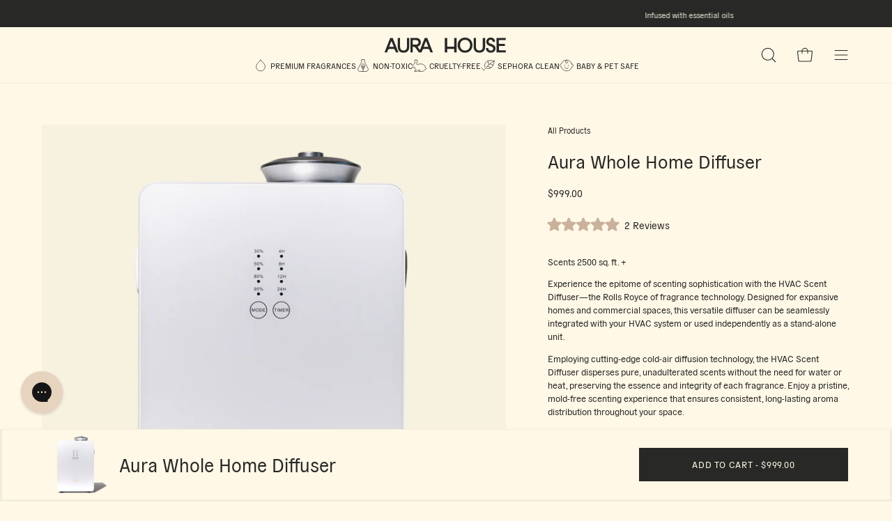

--- FILE ---
content_type: text/html; charset=utf-8
request_url: https://aurahouse.com/products/hvac-scent-diffuser
body_size: 58300
content:
<!doctype html>
<html class="no-js no-touch" lang="en">
  <head>

  <script>
    document.addEventListener('DOMContentLoaded', function() {
      const urlParams = new URLSearchParams(window.location.search);
      if (urlParams.get('view').includes('us-vs-other-diffusers') && !document.body.classList.contains('page-template-suffix_us-vs-other-diffusers')) {
        document.body.classList.add('page-template-suffix_us-vs-other-diffusers');

        if (urlParams.get('view').includes('v1')) {
          document.body.classList.add('page-template-suffix_us-vs-other-diffusers-v1');
        }

        if (urlParams.get('view').includes('v2')) {
          document.body.classList.add('page-template-suffix_us-vs-other-diffusers-v2');
        }
      }
    });
  </script>

<!-- Google Tag Manager -->
<script>(function(w,d,s,l,i){w[l]=w[l]||[];w[l].push({'gtm.start':
new Date().getTime(),event:'gtm.js'});var f=d.getElementsByTagName(s)[0],
j=d.createElement(s),dl=l!='dataLayer'?'&l='+l:'';j.async=true;j.src=
'https://www.googletagmanager.com/gtm.js?id='+i+dl;f.parentNode.insertBefore(j,f);
})(window,document,'script','dataLayer','GTM-TM8QRXKF');</script>
<!-- End Google Tag Manager -->
    

    
    
    
    
    
      
      
    
  
    <meta charset="utf-8">
    <meta http-equiv='X-UA-Compatible' content='IE=edge'>
    <meta name="viewport" content="width=device-width, height=device-height, initial-scale=1.0, minimum-scale=1.0">
    <meta name="google-site-verification" content="iCOrIQvCzXYfVV8XzzCphiMKC49HzmIjp4Bvg2CNA2I" />
    <link rel="canonical" href="https://aurahouse.com/products/hvac-scent-diffuser" />

    <link
      rel="preload"
      as="style"
      href="//aurahouse.com/cdn/shop/t/3/assets/theme.css?v=80255264396738766201761663811">
    <link
      rel="preload"
      as="style"
      href="//aurahouse.com/cdn/shop/t/3/assets/custom.css?v=162019756706607263411743802921">
    <link href="//aurahouse.com/cdn/shop/t/3/assets/custom.css?v=162019756706607263411743802921" rel="stylesheet" type="text/css" media="all" />
    <link
      rel="preload"
      as="script"
      href="//aurahouse.com/cdn/shop/t/3/assets/lazysizes.min.js?v=111431644619468174291683738260">
    <link
      rel="preload"
      as="script"
      href="//aurahouse.com/cdn/shop/t/3/assets/vendor.js?v=63626716640784598841745623278">
    <link
      rel="preload"
      as="script"
      href="//aurahouse.com/cdn/shop/t/3/assets/theme.js?v=163741761520810708911761208827">
    <link
      rel="preload"
      as="image"
      href="//aurahouse.com/cdn/shop/t/3/assets/loading.svg?v=91665432863842511931683738259">

    <link
      rel="preconnect"
      href="https://cdn.shopify.com"
      crossorigin>
    <link
      rel="preconnect"
      href="https://fonts.shopify.com"
      crossorigin>
    <link
      rel="preconnect"
      href="https://monorail-edge.shopifysvc.com"
      crossorigin><link
      rel="shortcut icon"
      href="//aurahouse.com/cdn/shop/files/Aura-House_Brandmark_BrownBlack_300px_32x32.svg?v=1683911260"
      type="image/png" />
  <title>Aura Whole Home Diffuser
    
    
      &ndash; Aura House 
  </title><meta name="description" content="  Scents 2500 sq. ft. + Experience the epitome of scenting sophistication with the HVAC Scent Diffuser—the Rolls Royce of fragrance technology. Designed for expansive homes and commercial spaces, this versatile diffuser can be seamlessly integrated with your HVAC system or used independently as a stand-alone unit. Empl"><link
      rel="preload"
      as="font"
      href="//aurahouse.com/cdn/fonts/jost/jost_n4.d47a1b6347ce4a4c9f437608011273009d91f2b7.woff2"
      type="font/woff2"
      crossorigin><link
      rel="preload"
      as="font"
      href="//aurahouse.com/cdn/fonts/jost/jost_n4.d47a1b6347ce4a4c9f437608011273009d91f2b7.woff2"
      type="font/woff2"
      crossorigin>

<meta property="og:site_name" content="Aura House ">
<meta property="og:url" content="https://aurahouse.com/products/hvac-scent-diffuser">
<meta property="og:title" content="Aura Whole Home Diffuser">
<meta property="og:type" content="product">
<meta property="og:description" content="  Scents 2500 sq. ft. + Experience the epitome of scenting sophistication with the HVAC Scent Diffuser—the Rolls Royce of fragrance technology. Designed for expansive homes and commercial spaces, this versatile diffuser can be seamlessly integrated with your HVAC system or used independently as a stand-alone unit. Empl"><meta property="og:image" content="http://aurahouse.com/cdn/shop/files/HVACDiffuser.png?v=1699028084">
  <meta property="og:image:secure_url" content="https://aurahouse.com/cdn/shop/files/HVACDiffuser.png?v=1699028084">
  <meta property="og:image:width" content="1800">
  <meta property="og:image:height" content="1800"><meta property="og:price:amount" content="999.00">
  <meta property="og:price:currency" content="USD"><meta name="twitter:card" content="summary_large_image">
<meta name="twitter:title" content="Aura Whole Home Diffuser">
<meta name="twitter:description" content="  Scents 2500 sq. ft. + Experience the epitome of scenting sophistication with the HVAC Scent Diffuser—the Rolls Royce of fragrance technology. Designed for expansive homes and commercial spaces, this versatile diffuser can be seamlessly integrated with your HVAC system or used independently as a stand-alone unit. Empl"><style data-shopify>@font-face {
  font-family: Jost;
  font-weight: 400;
  font-style: normal;
  font-display: swap;
  src: url("//aurahouse.com/cdn/fonts/jost/jost_n4.d47a1b6347ce4a4c9f437608011273009d91f2b7.woff2") format("woff2"),
       url("//aurahouse.com/cdn/fonts/jost/jost_n4.791c46290e672b3f85c3d1c651ef2efa3819eadd.woff") format("woff");
}

@font-face {
  font-family: Jost;
  font-weight: 400;
  font-style: normal;
  font-display: swap;
  src: url("//aurahouse.com/cdn/fonts/jost/jost_n4.d47a1b6347ce4a4c9f437608011273009d91f2b7.woff2") format("woff2"),
       url("//aurahouse.com/cdn/fonts/jost/jost_n4.791c46290e672b3f85c3d1c651ef2efa3819eadd.woff") format("woff");
}



  @font-face {
  font-family: Jost;
  font-weight: 500;
  font-style: normal;
  font-display: swap;
  src: url("//aurahouse.com/cdn/fonts/jost/jost_n5.7c8497861ffd15f4e1284cd221f14658b0e95d61.woff2") format("woff2"),
       url("//aurahouse.com/cdn/fonts/jost/jost_n5.fb6a06896db583cc2df5ba1b30d9c04383119dd9.woff") format("woff");
}




  @font-face {
  font-family: Jost;
  font-weight: 100;
  font-style: normal;
  font-display: swap;
  src: url("//aurahouse.com/cdn/fonts/jost/jost_n1.546362ec0aa4045fdc2721192f7d2462716cc7d1.woff2") format("woff2"),
       url("//aurahouse.com/cdn/fonts/jost/jost_n1.9b0529f29bfd479cc9556e047a2bf95152767216.woff") format("woff");
}




  @font-face {
  font-family: Jost;
  font-weight: 700;
  font-style: normal;
  font-display: swap;
  src: url("//aurahouse.com/cdn/fonts/jost/jost_n7.921dc18c13fa0b0c94c5e2517ffe06139c3615a3.woff2") format("woff2"),
       url("//aurahouse.com/cdn/fonts/jost/jost_n7.cbfc16c98c1e195f46c536e775e4e959c5f2f22b.woff") format("woff");
}




  @font-face {
  font-family: Jost;
  font-weight: 100;
  font-style: normal;
  font-display: swap;
  src: url("//aurahouse.com/cdn/fonts/jost/jost_n1.546362ec0aa4045fdc2721192f7d2462716cc7d1.woff2") format("woff2"),
       url("//aurahouse.com/cdn/fonts/jost/jost_n1.9b0529f29bfd479cc9556e047a2bf95152767216.woff") format("woff");
}




  @font-face {
  font-family: Jost;
  font-weight: 500;
  font-style: normal;
  font-display: swap;
  src: url("//aurahouse.com/cdn/fonts/jost/jost_n5.7c8497861ffd15f4e1284cd221f14658b0e95d61.woff2") format("woff2"),
       url("//aurahouse.com/cdn/fonts/jost/jost_n5.fb6a06896db583cc2df5ba1b30d9c04383119dd9.woff") format("woff");
}




  @font-face {
  font-family: Jost;
  font-weight: 400;
  font-style: italic;
  font-display: swap;
  src: url("//aurahouse.com/cdn/fonts/jost/jost_i4.b690098389649750ada222b9763d55796c5283a5.woff2") format("woff2"),
       url("//aurahouse.com/cdn/fonts/jost/jost_i4.fd766415a47e50b9e391ae7ec04e2ae25e7e28b0.woff") format("woff");
}




  @font-face {
  font-family: Jost;
  font-weight: 700;
  font-style: italic;
  font-display: swap;
  src: url("//aurahouse.com/cdn/fonts/jost/jost_i7.d8201b854e41e19d7ed9b1a31fe4fe71deea6d3f.woff2") format("woff2"),
       url("//aurahouse.com/cdn/fonts/jost/jost_i7.eae515c34e26b6c853efddc3fc0c552e0de63757.woff") format("woff");
}


:root {--COLOR-BUTTON-PRIMARY-BG: #282826;
  --COLOR-BUTTON-PRIMARY-BG-HOVER: #282826;--PRIMARY-BG-TRANSITION: background 0s linear 0s;
    --PRIMARY-BG-TRANSITION-HOVER: background 0s linear 0.3s;--COLOR-BUTTON-PRIMARY-TEXT: #FFF8E7;--COLOR-BUTTON-PRIMARY-TEXT-HOVER: #FFF8E7;--COLOR-BUTTON-PRIMARY-BORDER: #282826;--PRIMARY-BUTTON-BORDER: var(--BORDER-WIDTH) solid var(--COLOR-BUTTON-PRIMARY-BORDER);--COLOR-BUTTON-PRIMARY-BORDER-HOVER: #282826;--PRIMARY-BUTTON-BORDER-HOVER: var(--BORDER-WIDTH) solid var(--COLOR-BUTTON-PRIMARY-BORDER-HOVER);--COLOR-BUTTON-PRIMARY-FADE: rgba(40, 40, 38, 0.05);
  --COLOR-BUTTON-PRIMARY-BG-ALPHA-50: rgba(40, 40, 38, 0.5);
  --COLOR-BUTTON-PRIMARY-TEXT-ALPHA-50: rgba(255, 248, 231, 0.5);

  --COLOR-BUTTON-SECONDARY-BG: #FFF8E7;
  --COLOR-BUTTON-SECONDARY-BG-HOVER: #FFF8E7;--SECONDARY-BG-TRANSITION: background 0s linear 0s;
    --SECONDARY-BG-TRANSITION-HOVER: background 0s linear 0.3s;--COLOR-BUTTON-SECONDARY-TEXT: #282826;--COLOR-BUTTON-SECONDARY-TEXT-HOVER: #282826;--COLOR-BUTTON-SECONDARY-BORDER: #282826;--SECONDARY-BUTTON-BORDER: var(--BORDER-WIDTH) solid var(--COLOR-BUTTON-SECONDARY-BORDER);--COLOR-BUTTON-SECONDARY-BORDER-HOVER: #282826;--SECONDARY-BUTTON-BORDER-HOVER: var(--BORDER-WIDTH) solid var(--COLOR-BUTTON-SECONDARY-BORDER-HOVER);--COLOR-BUTTON-SECONDARY-TEXT-ALPHA-50: rgba(40, 40, 38, 0.5);

  --COLOR-HEADING: #282826;
  --COLOR-TEXT: #282826;
  --COLOR-TEXT-DARKEN: #000000;
  --COLOR-TEXT-LIGHTEN: #5c5c58;
  --COLOR-TEXT-ALPHA-5: rgba(40, 40, 38, 0.05);
  --COLOR-TEXT-ALPHA-8: rgba(40, 40, 38, 0.08);
  --COLOR-TEXT-ALPHA-10: rgba(40, 40, 38, 0.1);
  --COLOR-TEXT-ALPHA-15: rgba(40, 40, 38, 0.15);
  --COLOR-TEXT-ALPHA-20: rgba(40, 40, 38, 0.2);
  --COLOR-TEXT-ALPHA-25: rgba(40, 40, 38, 0.25);
  --COLOR-TEXT-ALPHA-50: rgba(40, 40, 38, 0.5);
  --COLOR-TEXT-ALPHA-60: rgba(40, 40, 38, 0.6);
  --COLOR-TEXT-ALPHA-85: rgba(40, 40, 38, 0.85);

  --COLOR-BG: #FFF8E7;
  --COLOR-BG-ALPHA-25: rgba(255, 248, 231, 0.25);
  --COLOR-BG-ALPHA-35: rgba(255, 248, 231, 0.35);
  --COLOR-BG-ALPHA-60: rgba(255, 248, 231, 0.6);
  --COLOR-BG-ALPHA-65: rgba(255, 248, 231, 0.65);
  --COLOR-BG-ALPHA-85: rgba(255, 248, 231, 0.85);
  --COLOR-BG-OVERLAY: rgba(255, 248, 231, 0.75);
  --COLOR-BG-DARKEN: #ffe9b4;
  --COLOR-BG-LIGHTEN-DARKEN: #ffe9b4;
  --COLOR-BG-LIGHTEN-DARKEN-2: #ffda81;
  --COLOR-BG-LIGHTEN-DARKEN-3: #ffcb4e;
  --COLOR-BG-LIGHTEN-DARKEN-4: #ffbc1b;
  --COLOR-BG-LIGHTEN-DARKEN-CONTRAST: #ffcb4e;
  --COLOR-BG-LIGHTEN-DARKEN-CONTRAST-2: #ffbc1b;
  --COLOR-BG-LIGHTEN-DARKEN-CONTRAST-3: #e7a400;
  --COLOR-BG-LIGHTEN-DARKEN-CONTRAST-4: #b47f00;

  --COLOR-BG-SECONDARY: #F2ECDD;
  --COLOR-BG-SECONDARY-LIGHTEN-DARKEN: #e4d7b8;
  --COLOR-BG-SECONDARY-LIGHTEN-DARKEN-CONTRAST: #967c3a;

  --COLOR-BG-ACCENT: #F2ECDD;

  --COLOR-INPUT-BG: #FFF8E7;

  --COLOR-ACCENT: #282826;
  --COLOR-ACCENT-TEXT: #fff;

  --COLOR-TAG-SAVING: #E6D4BF;
  --COLOR-TAG-SAVING-TEXT: #282826;

  --COLOR-TAG-CUSTOM: #E6D4BF;
  --COLOR-TAG-TEXT: #282826;

  --COLOR-BORDER: #282826;
  --COLOR-BORDER-ALPHA-15: rgba(40, 40, 38, 0.15);
  --COLOR-BORDER-ALPHA-30: rgba(40, 40, 38, 0.3);
  --COLOR-BORDER-ALPHA-50: rgba(40, 40, 38, 0.5);
  --COLOR-BORDER-ALPHA-65: rgba(40, 40, 38, 0.65);
  --COLOR-BORDER-LIGHTEN-DARKEN: #767671;
  --COLOR-BORDER-HAIRLINE: #fff4d8;

  --COLOR-WHITE-BLACK: fff;
  --COLOR-BLACK-WHITE: #000;--COLOR-DISABLED-GREY: rgba(40, 40, 38, 0.05);
  --COLOR-DISABLED-GREY-DARKEN: rgba(40, 40, 38, 0.45);
  --COLOR-ERROR: #D02E2E;
  --COLOR-ERROR-BG: #f3cbcb;
  --COLOR-SUCCESS: #56AD6A;
  --COLOR-SUCCESS-BG: #ECFEF0;
  --COLOR-WARN: #ECBD5E;
  --COLOR-TRANSPARENT: rgba(255, 255, 255, 0);
  --COLOR-WHITE: #fff;
  --COLOR-WHITE-ALPHA-50: rgba(255, 255, 255, 0.5);
  --COLOR-WHITE-ALPHA-60: rgba(255, 255, 255, 0.6);
  --COLOR-BLACK: #000;
  --COLOR-BLACK-ALPHA-20: rgba(0, 0, 0, 0.2);
  --COLOR-BLACK-ALPHA-50: rgba(0, 0, 0, 0.5);
  --COLOR-BLACK-ALPHA-60: rgba(0, 0, 0, 0.6);--FONT-STACK-BODY: 'GeneralGrotesque', sans-serif;
  --FONT-STYLE-BODY: normal;
  --FONT-STYLE-BODY-ITALIC: italic;
  --FONT-ADJUST-BODY: 0.8;--FONT-WEIGHT-BODY: 500;
  --FONT-WEIGHT-BODY-LIGHT: 100;
  --FONT-WEIGHT-BODY-MEDIUM: 700;
  --FONT-WEIGHT-BODY-BOLD: 500;--FONT-STACK-HEADING: 'GeneralGrotesque', sans-serif;
  --FONT-STYLE-HEADING: normal;
  --FONT-STYLE-HEADING-ITALIC: italic;
  --FONT-ADJUST-HEADING: 0.8;

  --FONT-WEIGHT-HEADING: 400;
  --FONT-WEIGHT-HEADING-LIGHT: 100;
  --FONT-WEIGHT-HEADING-MEDIUM: 700;
  --FONT-WEIGHT-HEADING-BOLD: 500;--FONT-STACK-NAV: 'GeneralGrotesque', sans-serif;
  --FONT-STYLE-NAV: normal;
  --FONT-STYLE-NAV-ITALIC: italic;
  --FONT-ADJUST-NAV: 0.95;

  --FONT-WEIGHT-NAV: 400;
  --FONT-WEIGHT-NAV-LIGHT: 100;
  --FONT-WEIGHT-NAV-MEDIUM: 700;
  --FONT-WEIGHT-NAV-BOLD: 500;--FONT-STACK-BUTTON: 'GeneralGrotesque', sans-serif;
  --FONT-STYLE-BUTTON: normal;
  --FONT-STYLE-BUTTON-ITALIC: italic;
  --FONT-ADJUST-BUTTON: 0.8;

  --FONT-WEIGHT-BUTTON: 400;
  --FONT-WEIGHT-BUTTON-MEDIUM: 700;
  --FONT-WEIGHT-BUTTON-BOLD: 500;--FONT-STACK-SUBHEADING: 'GeneralGrotesque', sans-serif;
  --FONT-STYLE-SUBHEADING: normal;
  --FONT-STYLE-SUBHEADING-ITALIC: italic;
  --FONT-ADJUST-SUBHEADING: 1.0;

  --FONT-WEIGHT-SUBHEADING: 400;
  --FONT-WEIGHT-SUBHEADING-LIGHT: 100;
  --FONT-WEIGHT-SUBHEADING-MEDIUM: 700;
  --FONT-WEIGHT-SUBHEADING-BOLD: 500;

  --LETTER-SPACING-SUBHEADING: 0.05em;
  --LETTER-SPACING-BUTTON: 0.05em;

  --BUTTON-TEXT-CAPS: uppercase;
  --SUBHEADING-TEXT-CAPS: uppercase;--FONT-SIZE-INPUT: 1rem;--RADIUS: 0px;
  --RADIUS-SMALL: 0px;
  --RADIUS-TINY: 0px;
  --RADIUS-BADGE: 0px;
  --RADIUS-CHECKBOX: 0px;
  --RADIUS-TEXTAREA: 0px;--PRODUCT-MEDIA-PADDING-TOP: 110.0%;--BORDER-WIDTH: 1px;--STROKE-WIDTH: 12px;--SITE-WIDTH: 1440px;
  --SITE-WIDTH-NARROW: 840px;--ICON-ARROW-RIGHT: url( "//aurahouse.com/cdn/shop/t/3/assets/icon-arrow-right.svg?v=99859212757265680021683738260" );--loading-svg: url( "//aurahouse.com/cdn/shop/t/3/assets/loading.svg?v=91665432863842511931683738259" );
  --icon-check: url( "//aurahouse.com/cdn/shop/t/3/assets/icon-check.svg?v=175316081881880408121683738259" );
  --icon-check-swatch: url( "//aurahouse.com/cdn/shop/t/3/assets/icon-check-swatch.svg?v=131897745589030387781683738254" );
  --icon-zoom-in: url( "//aurahouse.com/cdn/shop/t/3/assets/icon-zoom-in.svg?v=157433013461716915331683738259" );
  --icon-zoom-out: url( "//aurahouse.com/cdn/shop/t/3/assets/icon-zoom-out.svg?v=164909107869959372931683738255" );--collection-sticky-bar-height: 0;
  --collection-image-padding-top: 60%;

  --drawer-width: 400px;
  --drawer-transition: transform 0.4s cubic-bezier(0.46, 0.01, 0.32, 1);--full-height: 100vh;
  --header-height: 60px;
  --has-scrolled-header-height: 60px;
  --announcement-height: 0px;
  --content-full: calc(100vh - var(--header-height) - var(--announcement-height));--gutter: 60px;
  --gutter-mobile: 20px;
  --grid-gutter: 20px;
  --grid-gutter-mobile: 35px;--inner: 20px;
  --inner-tablet: 18px;
  --inner-mobile: 16px;--grid: repeat(4, minmax(0, 1fr));
  --grid-tablet: repeat(2, minmax(0, 1fr));
  --grid-mobile: repeat(2, minmax(0, 1fr));
  --megamenu-grid: repeat(4, minmax(0, 1fr));
  --grid-row: 1 / span 4;--scrollbar-width: 0px;--overlay: #000;
  --overlay-opacity: 1;--swatch-width: 40px;
  --swatch-height: 20px;
  --swatch-size: 42px;
  --swatch-size-mobile: 30px;

  
  --move-offset: 20px;

  
  --autoplay-speed: 2200ms;

  

    --filter-bg: 1.0;--product-filter-bg: .97;
  }</style><style data-shopify>

@font-face {
  font-family: 'GeneralGrotesque';
  src: url('//aurahouse.com/cdn/shop/t/3/assets/GeneralGrotesque-Regular.woff2?v=88185996555512902111687378609') format('woff2'),
       url('//aurahouse.com/cdn/shop/t/3/assets/GeneralGrotesque-Regular.woff?v=125399705420583633651687378609') format('woff');
  font-style: normal;
}

@font-face {
  font-family: 'GeneralGrotesque';
  src: url('//aurahouse.com/cdn/shop/t/3/assets/GeneralGrotesque-Bold.woff2?v=17682227410717880301687378608') format('woff2'),
       url('//aurahouse.com/cdn/shop/t/3/assets/GeneralGrotesque-Bold.woff?v=114190338538672510221687378608') format('woff');
  font-weight: 600;
  font-style: normal;
}


</style>
<link href="//aurahouse.com/cdn/shop/t/3/assets/theme.css?v=80255264396738766201761663811" rel="stylesheet" type="text/css" media="all" /><link href="//aurahouse.com/cdn/shop/t/3/assets/main.bundle.css?v=115784724594910072211761748753" rel="stylesheet" type="text/css" media="all" />
<script type="text/javascript">
    if (window.MSInputMethodContext && document.documentMode) {
    var scripts = document.getElementsByTagName('script')[0];
                                              var polyfill = document.createElement("script");
                                              polyfill.defer = true;
                                              polyfill.src = "//aurahouse.com/cdn/shop/t/3/assets/ie11.js?v=164037955086922138091683738259";
    scripts.parentNode.insertBefore(polyfill, scripts);
                                        
                                              document.documentElement.classList.add('ie11');
                                            } else {
                                              document.documentElement.className = document.documentElement.className.replace('no-js', 'js');
                                            }
                                        
                                            document.addEventListener('lazyloaded', (e) => {
                                              const lazyImage = e.target.parentNode;
                                              if (lazyImage.classList.contains('lazy-image')) {
                                                // Wait for the fade in images animation to complete
                                                setTimeout(() => {
                                                  lazyImage.style.backgroundImage = 'none';
                                                }, 500);
                                              }
                                            });
                                        
                                            let root = '/';
    if (root[root.length - 1] !== '/') {
                                              root = `${root}/`;
                                            }
                                        
                                            window.theme = {
                                              assets: {
                                                photoswipe: '//aurahouse.com/cdn/shop/t/3/assets/photoswipe.js?v=108660782622152556431683738259',
    smoothscroll: '//aurahouse.com/cdn/shop/t/3/assets/smoothscroll.js?v=37906625415260927261683738255',
    no_image: "//aurahouse.com/cdn/shop/files/Aura-House_Brandmark_BrownBlack_300px_1024x.svg?v=1683911260",
    swatches: '//aurahouse.com/cdn/shop/t/3/assets/swatches.json?v=176015972229436777121686302972',
    base: "//aurahouse.com/cdn/shop/t/3/assets/"
    },
                                              routes: {
                                                root: root,
                                                cart_url: "\/cart",
    cart_add_url: "\/cart\/add",
    cart_change_url: "\/cart\/change",
    shop_url: "https:\/\/aurahouse.com",
    search_url: "\/search",
    product_recommendations_url: "\/recommendations\/products"
    },
    strings: {
                                                add_to_cart: "Add to Cart",
    cart_acceptance_error: "You must accept our terms and conditions.",
    cart_empty: "Your cart is currently empty.",
    cart_price: "Price",
    cart_quantity: "Quantity",
    cart_items_one: "{{ count }} item",
    cart_items_many: "{{ count }} items",
    cart_title: "Cart",
    cart_total: "Total",
    continue_shopping: "Continue Shopping",
    free: "Free",
    limit_error: "Sorry, looks like we don\u0026#39;t have enough of this product.",
    no_results: "No results found",
    preorder: "Pre-Order",
    remove: "Remove",
    results_one: " result",
    results_other: " results",
    sale_badge_text: "Sale",
    saving_badge: "Save {{ discount }}",
    saving_up_to_badge: "Save up to {{ discount }}",
    sold_out: "Sold Out",
    subscription: "Subscription",
    unavailable: "Unavailable",
    unit_price_label: "Unit price",
    unit_price_separator: "per",
    view_all: "View All",
    zero_qty_error: "Quantity must be greater than 0.",
    delete_confirm: "Are you sure you wish to delete this address?",
    newsletter_product_availability: "Notify Me When It’s Available"
    },
    icons: {
                                                plus: '<svg aria-hidden="true" focusable="false" role="presentation" class="icon icon-toggle-plus" viewBox="0 0 192 192"><path d="M30 96h132M96 30v132" stroke="currentColor" stroke-linecap="round" stroke-linejoin="round"/></svg>',
    minus: '<svg aria-hidden="true" focusable="false" role="presentation" class="icon icon-toggle-minus" viewBox="0 0 192 192"><path d="M30 96h132" stroke="currentColor" stroke-linecap="round" stroke-linejoin="round"/></svg>',
    close: '<svg aria-hidden="true" focusable="false" role="presentation" class="icon icon-close" viewBox="0 0 192 192"><path d="M150 42L42 150M150 150L42 42" stroke="currentColor" stroke-linecap="round" stroke-linejoin="round"/></svg>'
    },
                                              settings: {
                                                animations: false,
    cartType: "drawer",
    enableAcceptTerms: true,
    enableInfinityScroll: false,
    enablePaymentButton: true,
    gridImageSize: "cover",
    gridImageAspectRatio: 1.1,
    mobileMenuBehaviour: "link",
    productGridHover: "image",
    savingBadgeType: "money",
    showSaleBadge: true,
    showSoldBadge: true,
    showSavingBadge: false,
    quickBuy: "none",
    currency_code_enable: false,
    hideInventoryCount: true,
    enableColorSwatchesCollection: false,
    },
                                              sizes: {
                                                mobile: 480,
                                                small: 768,
                                                large: 1024,
                                                widescreen: 1440
                                              },
                                              moneyFormat: "${{amount}}",
    moneyWithCurrencyFormat: "${{amount}} USD",
    info: {
                                                name: 'Palo Alto'
                                              },
                                              version: '4.6.3'
                                            };
                                            window.lazySizesConfig = window.lazySizesConfig || {};
                                            window.lazySizesConfig.preloadAfterLoad = true;
                                            window.PaloAlto = window.PaloAlto || {};
                                            window.slate = window.slate || {};
                                            window.isHeaderTransparent = false;
                                            window.initialHeaderHeight = 60;
                                            window.hasScrolledHeaderHeight = 60;
                                            window.lastWindowWidth = window.innerWidth || document.documentElement.clientWidth;</script>
  <script src="//aurahouse.com/cdn/shop/t/3/assets/lazysizes.min.js?v=111431644619468174291683738260" async="async"></script><script src="//aurahouse.com/cdn/shop/t/3/assets/vendor.js?v=63626716640784598841745623278" defer="defer"></script>
  <script src="//aurahouse.com/cdn/shop/t/3/assets/theme.js?v=163741761520810708911761208827" defer="defer"></script>

    

  <script type="application/json" data-ajax-cart-initial-state>
    {"note":null,"attributes":{},"original_total_price":0,"total_price":0,"total_discount":0,"total_weight":0.0,"item_count":0,"items":[],"requires_shipping":false,"currency":"USD","items_subtotal_price":0,"cart_level_discount_applications":[],"checkout_charge_amount":0}
  </script>

  <script src="//aurahouse.com/cdn/shop/t/3/assets/main.bundle.js?v=10375923482610748131761663811" defer="defer"></script>

  <script>window.performance && window.performance.mark && window.performance.mark('shopify.content_for_header.start');</script><meta name="google-site-verification" content="OPoLxhbAsPTYUrSKWieCDnJizQrfBwhMuUCW2CFvGTI">
<meta name="facebook-domain-verification" content="t3rzb3b0q9iz6ztkwzkv4uor80sleg">
<meta id="shopify-digital-wallet" name="shopify-digital-wallet" content="/73637986578/digital_wallets/dialog">
<meta name="shopify-checkout-api-token" content="e48719b8101d4be4a73b0680753dd032">
<meta id="in-context-paypal-metadata" data-shop-id="73637986578" data-venmo-supported="false" data-environment="production" data-locale="en_US" data-paypal-v4="true" data-currency="USD">
<link rel="alternate" type="application/json+oembed" href="https://aurahouse.com/products/hvac-scent-diffuser.oembed">
<script async="async" src="/checkouts/internal/preloads.js?locale=en-US"></script>
<link rel="preconnect" href="https://shop.app" crossorigin="anonymous">
<script async="async" src="https://shop.app/checkouts/internal/preloads.js?locale=en-US&shop_id=73637986578" crossorigin="anonymous"></script>
<script id="apple-pay-shop-capabilities" type="application/json">{"shopId":73637986578,"countryCode":"US","currencyCode":"USD","merchantCapabilities":["supports3DS"],"merchantId":"gid:\/\/shopify\/Shop\/73637986578","merchantName":"Aura House ","requiredBillingContactFields":["postalAddress","email"],"requiredShippingContactFields":["postalAddress","email"],"shippingType":"shipping","supportedNetworks":["visa","masterCard","amex","discover","elo","jcb"],"total":{"type":"pending","label":"Aura House ","amount":"1.00"},"shopifyPaymentsEnabled":true,"supportsSubscriptions":true}</script>
<script id="shopify-features" type="application/json">{"accessToken":"e48719b8101d4be4a73b0680753dd032","betas":["rich-media-storefront-analytics"],"domain":"aurahouse.com","predictiveSearch":true,"shopId":73637986578,"locale":"en"}</script>
<script>var Shopify = Shopify || {};
Shopify.shop = "aurahouse-8728.myshopify.com";
Shopify.locale = "en";
Shopify.currency = {"active":"USD","rate":"1.0"};
Shopify.country = "US";
Shopify.theme = {"name":"aurahouse.com\/main (Working)","id":149261418770,"schema_name":"Palo Alto","schema_version":"4.6.3","theme_store_id":null,"role":"main"};
Shopify.theme.handle = "null";
Shopify.theme.style = {"id":null,"handle":null};
Shopify.cdnHost = "aurahouse.com/cdn";
Shopify.routes = Shopify.routes || {};
Shopify.routes.root = "/";</script>
<script type="module">!function(o){(o.Shopify=o.Shopify||{}).modules=!0}(window);</script>
<script>!function(o){function n(){var o=[];function n(){o.push(Array.prototype.slice.apply(arguments))}return n.q=o,n}var t=o.Shopify=o.Shopify||{};t.loadFeatures=n(),t.autoloadFeatures=n()}(window);</script>
<script>
  window.ShopifyPay = window.ShopifyPay || {};
  window.ShopifyPay.apiHost = "shop.app\/pay";
  window.ShopifyPay.redirectState = null;
</script>
<script id="shop-js-analytics" type="application/json">{"pageType":"product"}</script>
<script defer="defer" async type="module" src="//aurahouse.com/cdn/shopifycloud/shop-js/modules/v2/client.init-shop-cart-sync_Bc8-qrdt.en.esm.js"></script>
<script defer="defer" async type="module" src="//aurahouse.com/cdn/shopifycloud/shop-js/modules/v2/chunk.common_CmNk3qlo.esm.js"></script>
<script type="module">
  await import("//aurahouse.com/cdn/shopifycloud/shop-js/modules/v2/client.init-shop-cart-sync_Bc8-qrdt.en.esm.js");
await import("//aurahouse.com/cdn/shopifycloud/shop-js/modules/v2/chunk.common_CmNk3qlo.esm.js");

  window.Shopify.SignInWithShop?.initShopCartSync?.({"fedCMEnabled":true,"windoidEnabled":true});

</script>
<script>
  window.Shopify = window.Shopify || {};
  if (!window.Shopify.featureAssets) window.Shopify.featureAssets = {};
  window.Shopify.featureAssets['shop-js'] = {"shop-cart-sync":["modules/v2/client.shop-cart-sync_DOpY4EW0.en.esm.js","modules/v2/chunk.common_CmNk3qlo.esm.js"],"shop-button":["modules/v2/client.shop-button_CI-s0xGZ.en.esm.js","modules/v2/chunk.common_CmNk3qlo.esm.js"],"init-fed-cm":["modules/v2/client.init-fed-cm_D2vsy40D.en.esm.js","modules/v2/chunk.common_CmNk3qlo.esm.js"],"init-windoid":["modules/v2/client.init-windoid_CXNAd0Cm.en.esm.js","modules/v2/chunk.common_CmNk3qlo.esm.js"],"shop-toast-manager":["modules/v2/client.shop-toast-manager_Cx0C6may.en.esm.js","modules/v2/chunk.common_CmNk3qlo.esm.js"],"shop-cash-offers":["modules/v2/client.shop-cash-offers_CL9Nay2h.en.esm.js","modules/v2/chunk.common_CmNk3qlo.esm.js","modules/v2/chunk.modal_CvhjeixQ.esm.js"],"avatar":["modules/v2/client.avatar_BTnouDA3.en.esm.js"],"init-shop-email-lookup-coordinator":["modules/v2/client.init-shop-email-lookup-coordinator_B9mmbKi4.en.esm.js","modules/v2/chunk.common_CmNk3qlo.esm.js"],"init-shop-cart-sync":["modules/v2/client.init-shop-cart-sync_Bc8-qrdt.en.esm.js","modules/v2/chunk.common_CmNk3qlo.esm.js"],"pay-button":["modules/v2/client.pay-button_Bhm3077V.en.esm.js","modules/v2/chunk.common_CmNk3qlo.esm.js"],"init-customer-accounts-sign-up":["modules/v2/client.init-customer-accounts-sign-up_C7zhr03q.en.esm.js","modules/v2/client.shop-login-button_BbMx65lK.en.esm.js","modules/v2/chunk.common_CmNk3qlo.esm.js","modules/v2/chunk.modal_CvhjeixQ.esm.js"],"init-shop-for-new-customer-accounts":["modules/v2/client.init-shop-for-new-customer-accounts_rLbLSDTe.en.esm.js","modules/v2/client.shop-login-button_BbMx65lK.en.esm.js","modules/v2/chunk.common_CmNk3qlo.esm.js","modules/v2/chunk.modal_CvhjeixQ.esm.js"],"checkout-modal":["modules/v2/client.checkout-modal_Fp9GouFF.en.esm.js","modules/v2/chunk.common_CmNk3qlo.esm.js","modules/v2/chunk.modal_CvhjeixQ.esm.js"],"init-customer-accounts":["modules/v2/client.init-customer-accounts_DkVf8Jdu.en.esm.js","modules/v2/client.shop-login-button_BbMx65lK.en.esm.js","modules/v2/chunk.common_CmNk3qlo.esm.js","modules/v2/chunk.modal_CvhjeixQ.esm.js"],"shop-login-button":["modules/v2/client.shop-login-button_BbMx65lK.en.esm.js","modules/v2/chunk.common_CmNk3qlo.esm.js","modules/v2/chunk.modal_CvhjeixQ.esm.js"],"shop-login":["modules/v2/client.shop-login_B9KWmZaW.en.esm.js","modules/v2/chunk.common_CmNk3qlo.esm.js","modules/v2/chunk.modal_CvhjeixQ.esm.js"],"shop-follow-button":["modules/v2/client.shop-follow-button_B-omSWeu.en.esm.js","modules/v2/chunk.common_CmNk3qlo.esm.js","modules/v2/chunk.modal_CvhjeixQ.esm.js"],"lead-capture":["modules/v2/client.lead-capture_DZQFWrYz.en.esm.js","modules/v2/chunk.common_CmNk3qlo.esm.js","modules/v2/chunk.modal_CvhjeixQ.esm.js"],"payment-terms":["modules/v2/client.payment-terms_Bl_bs7GP.en.esm.js","modules/v2/chunk.common_CmNk3qlo.esm.js","modules/v2/chunk.modal_CvhjeixQ.esm.js"]};
</script>
<script>(function() {
  var isLoaded = false;
  function asyncLoad() {
    if (isLoaded) return;
    isLoaded = true;
    var urls = ["https:\/\/static.rechargecdn.com\/assets\/js\/widget.min.js?shop=aurahouse-8728.myshopify.com","https:\/\/cdn.nfcube.com\/instafeed-85b803b114c44299914e109fd6e52c2d.js?shop=aurahouse-8728.myshopify.com","https:\/\/cdn.shoppinggives.com\/cc-utilities\/shopify.js?store-id=66fc27bb-e7a5-41c8-9985-431928780a59\u0026shop=aurahouse-8728.myshopify.com","https:\/\/d1639lhkj5l89m.cloudfront.net\/js\/storefront\/uppromote.js?shop=aurahouse-8728.myshopify.com","https:\/\/config.gorgias.chat\/bundle-loader\/01HGBBXD3M3ARGMGKE5EFHAGZX?source=shopify1click\u0026shop=aurahouse-8728.myshopify.com","https:\/\/cdn.attn.tv\/aurahouse\/dtag.js?shop=aurahouse-8728.myshopify.com","https:\/\/shopify-widget.route.com\/shopify.widget.js?shop=aurahouse-8728.myshopify.com","https:\/\/app.supergiftoptions.com\/get_script\/745a7596bc9b11eeb7eca6fff27b0c6d.js?v=314995\u0026shop=aurahouse-8728.myshopify.com","https:\/\/cdn.adtrace.ai\/tiktok-track.js?shop=aurahouse-8728.myshopify.com","https:\/\/sp-micro-next.b-cdn.net\/sp-micro.umd.js?shop=aurahouse-8728.myshopify.com","https:\/\/cdn.rebuyengine.com\/onsite\/js\/rebuy.js?shop=aurahouse-8728.myshopify.com","https:\/\/app.octaneai.com\/85p9tu5w2l5oxaqa\/shopify.js?x=fM58FvedzwUiJb0Z\u0026shop=aurahouse-8728.myshopify.com","https:\/\/assets.9gtb.com\/loader.js?g_cvt_id=a1c620b2-9613-49c5-a819-1860bd89deb2\u0026shop=aurahouse-8728.myshopify.com"];
    for (var i = 0; i < urls.length; i++) {
      var s = document.createElement('script');
      s.type = 'text/javascript';
      s.async = true;
      s.src = urls[i];
      var x = document.getElementsByTagName('script')[0];
      x.parentNode.insertBefore(s, x);
    }
  };
  if(window.attachEvent) {
    window.attachEvent('onload', asyncLoad);
  } else {
    window.addEventListener('load', asyncLoad, false);
  }
})();</script>
<script id="__st">var __st={"a":73637986578,"offset":-18000,"reqid":"1cc267aa-a9c7-43b3-9e75-70876ffcd695-1762201701","pageurl":"aurahouse.com\/products\/hvac-scent-diffuser","u":"53f7a1afd2f9","p":"product","rtyp":"product","rid":8503945167122};</script>
<script>window.ShopifyPaypalV4VisibilityTracking = true;</script>
<script id="captcha-bootstrap">!function(){'use strict';const t='contact',e='account',n='new_comment',o=[[t,t],['blogs',n],['comments',n],[t,'customer']],c=[[e,'customer_login'],[e,'guest_login'],[e,'recover_customer_password'],[e,'create_customer']],r=t=>t.map((([t,e])=>`form[action*='/${t}']:not([data-nocaptcha='true']) input[name='form_type'][value='${e}']`)).join(','),a=t=>()=>t?[...document.querySelectorAll(t)].map((t=>t.form)):[];function s(){const t=[...o],e=r(t);return a(e)}const i='password',u='form_key',d=['recaptcha-v3-token','g-recaptcha-response','h-captcha-response',i],f=()=>{try{return window.sessionStorage}catch{return}},m='__shopify_v',_=t=>t.elements[u];function p(t,e,n=!1){try{const o=window.sessionStorage,c=JSON.parse(o.getItem(e)),{data:r}=function(t){const{data:e,action:n}=t;return t[m]||n?{data:e,action:n}:{data:t,action:n}}(c);for(const[e,n]of Object.entries(r))t.elements[e]&&(t.elements[e].value=n);n&&o.removeItem(e)}catch(o){console.error('form repopulation failed',{error:o})}}const l='form_type',E='cptcha';function T(t){t.dataset[E]=!0}const w=window,h=w.document,L='Shopify',v='ce_forms',y='captcha';let A=!1;((t,e)=>{const n=(g='f06e6c50-85a8-45c8-87d0-21a2b65856fe',I='https://cdn.shopify.com/shopifycloud/storefront-forms-hcaptcha/ce_storefront_forms_captcha_hcaptcha.v1.5.2.iife.js',D={infoText:'Protected by hCaptcha',privacyText:'Privacy',termsText:'Terms'},(t,e,n)=>{const o=w[L][v],c=o.bindForm;if(c)return c(t,g,e,D).then(n);var r;o.q.push([[t,g,e,D],n]),r=I,A||(h.body.append(Object.assign(h.createElement('script'),{id:'captcha-provider',async:!0,src:r})),A=!0)});var g,I,D;w[L]=w[L]||{},w[L][v]=w[L][v]||{},w[L][v].q=[],w[L][y]=w[L][y]||{},w[L][y].protect=function(t,e){n(t,void 0,e),T(t)},Object.freeze(w[L][y]),function(t,e,n,w,h,L){const[v,y,A,g]=function(t,e,n){const i=e?o:[],u=t?c:[],d=[...i,...u],f=r(d),m=r(i),_=r(d.filter((([t,e])=>n.includes(e))));return[a(f),a(m),a(_),s()]}(w,h,L),I=t=>{const e=t.target;return e instanceof HTMLFormElement?e:e&&e.form},D=t=>v().includes(t);t.addEventListener('submit',(t=>{const e=I(t);if(!e)return;const n=D(e)&&!e.dataset.hcaptchaBound&&!e.dataset.recaptchaBound,o=_(e),c=g().includes(e)&&(!o||!o.value);(n||c)&&t.preventDefault(),c&&!n&&(function(t){try{if(!f())return;!function(t){const e=f();if(!e)return;const n=_(t);if(!n)return;const o=n.value;o&&e.removeItem(o)}(t);const e=Array.from(Array(32),(()=>Math.random().toString(36)[2])).join('');!function(t,e){_(t)||t.append(Object.assign(document.createElement('input'),{type:'hidden',name:u})),t.elements[u].value=e}(t,e),function(t,e){const n=f();if(!n)return;const o=[...t.querySelectorAll(`input[type='${i}']`)].map((({name:t})=>t)),c=[...d,...o],r={};for(const[a,s]of new FormData(t).entries())c.includes(a)||(r[a]=s);n.setItem(e,JSON.stringify({[m]:1,action:t.action,data:r}))}(t,e)}catch(e){console.error('failed to persist form',e)}}(e),e.submit())}));const S=(t,e)=>{t&&!t.dataset[E]&&(n(t,e.some((e=>e===t))),T(t))};for(const o of['focusin','change'])t.addEventListener(o,(t=>{const e=I(t);D(e)&&S(e,y())}));const B=e.get('form_key'),M=e.get(l),P=B&&M;t.addEventListener('DOMContentLoaded',(()=>{const t=y();if(P)for(const e of t)e.elements[l].value===M&&p(e,B);[...new Set([...A(),...v().filter((t=>'true'===t.dataset.shopifyCaptcha))])].forEach((e=>S(e,t)))}))}(h,new URLSearchParams(w.location.search),n,t,e,['guest_login'])})(!0,!0)}();</script>
<script integrity="sha256-52AcMU7V7pcBOXWImdc/TAGTFKeNjmkeM1Pvks/DTgc=" data-source-attribution="shopify.loadfeatures" defer="defer" src="//aurahouse.com/cdn/shopifycloud/storefront/assets/storefront/load_feature-81c60534.js" crossorigin="anonymous"></script>
<script crossorigin="anonymous" defer="defer" src="//aurahouse.com/cdn/shopifycloud/storefront/assets/shopify_pay/storefront-65b4c6d7.js?v=20250812"></script>
<script data-source-attribution="shopify.dynamic_checkout.dynamic.init">var Shopify=Shopify||{};Shopify.PaymentButton=Shopify.PaymentButton||{isStorefrontPortableWallets:!0,init:function(){window.Shopify.PaymentButton.init=function(){};var t=document.createElement("script");t.src="https://aurahouse.com/cdn/shopifycloud/portable-wallets/latest/portable-wallets.en.js",t.type="module",document.head.appendChild(t)}};
</script>
<script data-source-attribution="shopify.dynamic_checkout.buyer_consent">
  function portableWalletsHideBuyerConsent(e){var t=document.getElementById("shopify-buyer-consent"),n=document.getElementById("shopify-subscription-policy-button");t&&n&&(t.classList.add("hidden"),t.setAttribute("aria-hidden","true"),n.removeEventListener("click",e))}function portableWalletsShowBuyerConsent(e){var t=document.getElementById("shopify-buyer-consent"),n=document.getElementById("shopify-subscription-policy-button");t&&n&&(t.classList.remove("hidden"),t.removeAttribute("aria-hidden"),n.addEventListener("click",e))}window.Shopify?.PaymentButton&&(window.Shopify.PaymentButton.hideBuyerConsent=portableWalletsHideBuyerConsent,window.Shopify.PaymentButton.showBuyerConsent=portableWalletsShowBuyerConsent);
</script>
<script data-source-attribution="shopify.dynamic_checkout.cart.bootstrap">document.addEventListener("DOMContentLoaded",(function(){function t(){return document.querySelector("shopify-accelerated-checkout-cart, shopify-accelerated-checkout")}if(t())Shopify.PaymentButton.init();else{new MutationObserver((function(e,n){t()&&(Shopify.PaymentButton.init(),n.disconnect())})).observe(document.body,{childList:!0,subtree:!0})}}));
</script>
<script id='scb4127' type='text/javascript' async='' src='https://aurahouse.com/cdn/shopifycloud/privacy-banner/storefront-banner.js'></script><link id="shopify-accelerated-checkout-styles" rel="stylesheet" media="screen" href="https://aurahouse.com/cdn/shopifycloud/portable-wallets/latest/accelerated-checkout-backwards-compat.css" crossorigin="anonymous">
<style id="shopify-accelerated-checkout-cart">
        #shopify-buyer-consent {
  margin-top: 1em;
  display: inline-block;
  width: 100%;
}

#shopify-buyer-consent.hidden {
  display: none;
}

#shopify-subscription-policy-button {
  background: none;
  border: none;
  padding: 0;
  text-decoration: underline;
  font-size: inherit;
  cursor: pointer;
}

#shopify-subscription-policy-button::before {
  box-shadow: none;
}

      </style>

<script>window.performance && window.performance.mark && window.performance.mark('shopify.content_for_header.end');</script>
  
<script>
  document.addEventListener('DOMContentLoaded', () => {
    const GIFTS = [45677495288082, 47164960932114];
    const SOLD_OUT = new Set();
    let isProcessing = false;
    const headers = { 'Content-Type': 'application/json', 'Accept': 'application/json' };

    async function rerenderCart() {
      const cart = await fetch('/cart.js').then(res => res.json());
      document.dispatchEvent(new CustomEvent('rebuy:cart.change', { detail: { cart } }));

      if (window.Rebuy && window.Rebuy.init) {
        window.Rebuy.init();
      }
    }

    function addGift(id) {
      return fetch('/cart/add.js', {
        method: 'POST',
        headers,
        body: JSON.stringify({ id, quantity: 1 })
      }).then(res => {
        if (res.ok) {
          rerenderCart();
        } else {
          SOLD_OUT.add(id);
        }
      }).catch(() => {});
    }

    async function checkOffers() {
      if (isProcessing) {
        console.log('Already processing cart changes, skipping...');
        return;
      }

      isProcessing = true;
      try {
        const cart = await fetch('/cart.js').then(res => res.json());
        
        // Check if there are any non-gift items in the cart
        const hasNonGiftItems = cart.items.some(item => !GIFTS.includes(item.id));

        if (!hasNonGiftItems && cart.items.length > 0) {
          const res = await fetch('/cart/clear.js', {
            method: 'POST',
            headers
          });
          if (res.ok) await rerenderCart();
          return;
        }

        // Add all gifts at once if none are in cart, otherwise limit quantities
        const giftItems = cart.items.filter(item => GIFTS.includes(item.id));
        if (giftItems.length === 0 && cart.items.length > 0) {
          // Add all non-sold-out gifts at once
          const giftsToAdd = GIFTS.filter(id => !SOLD_OUT.has(id));
          if (giftsToAdd.length > 0) {
            const res = await fetch('/cart/add.js', {
              method: 'POST',
              headers,
              body: JSON.stringify({
                items: giftsToAdd.map(id => ({ id, quantity: 1 }))
              })
            });

            if (res.ok) {
              rerenderCart();
            } else {
              // If add fails, mark all as sold out
              giftsToAdd.forEach(id => SOLD_OUT.add(id));
            }
          }
        } 
      
        const giftItemsQuantity = giftItems.reduce((acc, item) => acc + item.quantity, 0);
        if (giftItemsQuantity > giftItems.length) {
          const updates = {};
          for (const item of giftItems) {
            updates[item.id] = 1;
          }

          const res = await fetch(window.Shopify.routes.root + 'cart/update.js', {
            method: 'POST',
            headers,
            body: JSON.stringify({ updates })
          });

          if (res.ok) await rerenderCart();
        }
      } catch (error) {
        console.error('Error processing cart offers:', error);
      } finally {
        isProcessing = false;
      }
    }

    document.addEventListener('rebuy:cart.change', checkOffers);
    checkOffers();
  });
</script>



  
  
  
    <script>
      window.starter_kit = {
        complementary_gift_product: null,
        complementary_gift_variant: null,
        product: {"id":8428142821650,"title":"The Starter Kit","handle":"the-starter-kit","description":"","published_at":"2023-07-11T16:47:06-04:00","created_at":"2023-07-11T16:47:06-04:00","vendor":"aurahouse","type":"bundle","tags":["exclude_rebuy"],"price":11900,"price_min":11900,"price_max":11900,"available":true,"price_varies":false,"compare_at_price":null,"compare_at_price_min":0,"compare_at_price_max":0,"compare_at_price_varies":false,"variants":[{"id":47496622866706,"title":"Default Title","option1":"Default Title","option2":null,"option3":null,"sku":"47496622866706","requires_shipping":true,"taxable":true,"featured_image":null,"available":true,"name":"The Starter Kit","public_title":null,"options":["Default Title"],"price":11900,"weight":0,"compare_at_price":null,"inventory_management":null,"barcode":"","requires_selling_plan":false,"selling_plan_allocations":[{"price_adjustments":[{"position":1,"price":11419}],"price":11419,"compare_at_price":11900,"per_delivery_price":11419,"selling_plan_id":690608144658,"selling_plan_group_id":"e6c30b2e8acfdc9a410f3f77ddd90c82629af4ca"}],"quantity_rule":{"min":1,"max":null,"increment":1}}],"images":["\/\/aurahouse.com\/cdn\/shop\/files\/TheStarterKit_Cream.png?v=1699030096","\/\/aurahouse.com\/cdn\/shop\/files\/TheStarterKit_Black.png?v=1699030098"],"featured_image":"\/\/aurahouse.com\/cdn\/shop\/files\/TheStarterKit_Cream.png?v=1699030096","options":["Title"],"media":[{"alt":null,"id":36155077525778,"position":1,"preview_image":{"aspect_ratio":1.0,"height":1800,"width":1800,"src":"\/\/aurahouse.com\/cdn\/shop\/files\/TheStarterKit_Cream.png?v=1699030096"},"aspect_ratio":1.0,"height":1800,"media_type":"image","src":"\/\/aurahouse.com\/cdn\/shop\/files\/TheStarterKit_Cream.png?v=1699030096","width":1800},{"alt":null,"id":36155078050066,"position":2,"preview_image":{"aspect_ratio":1.0,"height":1800,"width":1800,"src":"\/\/aurahouse.com\/cdn\/shop\/files\/TheStarterKit_Black.png?v=1699030098"},"aspect_ratio":1.0,"height":1800,"media_type":"image","src":"\/\/aurahouse.com\/cdn\/shop\/files\/TheStarterKit_Black.png?v=1699030098","width":1800}],"requires_selling_plan":false,"selling_plan_groups":[{"id":"e6c30b2e8acfdc9a410f3f77ddd90c82629af4ca","name":"Every 30 days","options":[{"name":"Recharge Plan ID","position":1,"values":["13831533"]},{"name":"Order Frequency and Unit","position":2,"values":["1-month"]}],"selling_plans":[{"id":690608144658,"name":"Every 30 days","description":null,"options":[{"name":"Recharge Plan ID","position":1,"value":"13831533"},{"name":"Order Frequency and Unit","position":2,"value":"1-month"}],"recurring_deliveries":true,"price_adjustments":[{"order_count":null,"position":1,"value_type":"percentage","value":"4.04"}],"checkout_charge":{"value_type":"percentage","value":100}}],"app_id":"294517"}],"content":""}
      }
    </script>
  

  <!--  Hotjar Tracking Code for Aura House -->
  <script>
    (function(h,o,t,j,a,r){
        h.hj=h.hj||function(){(h.hj.q=h.hj.q||[]).push(arguments)};
        h._hjSettings={hjid:6534247,hjsv:6};
        a=o.getElementsByTagName('head')[0];
        r=o.createElement('script');r.async=1;
        r.src=t+h._hjSettings.hjid+j+h._hjSettings.hjsv;
        a.appendChild(r);
    })(window,document,'https://static.hotjar.com/c/hotjar-','.js?sv=');
  </script>

  <script src="https://www.dwin1.com/70798.js" type="text/javascript" defer="defer"></script>
    
  





    
<script id="sg-js-global-vars">
                        sgGlobalVars = {"storeId":"66fc27bb-e7a5-41c8-9985-431928780a59","seenManagerPrompt":false,"storeIsActive":false,"targetInfo":{"cart":{"isAfterElem":false,"isBeforeElem":true,"isInsideElem":false,"customSelector":"","isOn":false,"type":1,"integration":0,"sideCartOn":false,"useCheckoutButton":true},"product":{"useCartButton":true,"isAfterElem":false,"isBeforeElem":true,"isInsideElem":false,"customSelector":"","isOn":true,"type":1,"integration":0},"roundUp":{"isAfterElem":true,"isBeforeElem":false,"isInsideElem":false,"customSelector":"","isOn":true,"useCheckoutButton":true,"integration":2},"addOn":{"isOn":false,"integration":0}},"hideAdditionalScriptPrompt":false,"sgRoundUpId":"47496401256722","sgAddOnIds":null};
                        if(sgGlobalVars) {
                            sgGlobalVars.cart = {"note":null,"attributes":{},"original_total_price":0,"total_price":0,"total_discount":0,"total_weight":0.0,"item_count":0,"items":[],"requires_shipping":false,"currency":"USD","items_subtotal_price":0,"cart_level_discount_applications":[],"checkout_charge_amount":0};
                            sgGlobalVars.currentProduct = {"id":8503945167122,"title":"Aura Whole Home Diffuser","handle":"hvac-scent-diffuser","description":"\u003cp\u003e \u003c\/p\u003e\n\u003cp data-mce-fragment=\"1\"\u003e\u003cmeta charset=\"utf-8\"\u003e\u003cstrong\u003eScents 2500 sq. ft. +\u003c\/strong\u003e\u003c\/p\u003e\n\u003cp\u003eExperience the epitome of scenting sophistication with the HVAC Scent Diffuser—the Rolls Royce of fragrance technology. Designed for expansive homes and commercial spaces, this versatile diffuser can be seamlessly integrated with your HVAC system or used independently as a stand-alone unit.\u003c\/p\u003e\n\u003cp\u003eEmploying cutting-edge cold-air diffusion technology, the HVAC Scent Diffuser disperses pure, unadulterated scents without the need for water or heat, preserving the essence and integrity of each fragrance. Enjoy a pristine, mold-free scenting experience that ensures consistent, long-lasting aroma distribution throughout your space.\u003c\/p\u003e\n\u003cp\u003e\u003cmeta charset=\"utf-8\"\u003e\u003cspan data-mce-fragment=\"1\"\u003eCompatible with \u003cstrong\u003e40\u003c\/strong\u003e\u003c\/span\u003e\u003cstrong data-mce-fragment=\"1\"\u003e0mL\u003c\/strong\u003e\u003cspan data-mce-fragment=\"1\"\u003e Aura House Fragrance Oil.\u003c\/span\u003e\u003cbr\u003e\u003c\/p\u003e","published_at":"2023-08-04T12:38:02-04:00","created_at":"2023-08-04T12:37:49-04:00","vendor":"aurahouse","type":"HVAC Diffuser","tags":["diffuser","Product_All Products","Product_Diffusers"],"price":99900,"price_min":99900,"price_max":99900,"available":true,"price_varies":false,"compare_at_price":null,"compare_at_price_min":0,"compare_at_price_max":0,"compare_at_price_varies":false,"variants":[{"id":46022026854674,"title":"Default Title","option1":"Default Title","option2":null,"option3":null,"sku":"DIF-HV-V1-WHT","requires_shipping":true,"taxable":true,"featured_image":null,"available":true,"name":"Aura Whole Home Diffuser","public_title":null,"options":["Default Title"],"price":99900,"weight":6532,"compare_at_price":null,"inventory_management":"shopify","barcode":null,"requires_selling_plan":false,"selling_plan_allocations":[],"quantity_rule":{"min":1,"max":null,"increment":1}}],"images":["\/\/aurahouse.com\/cdn\/shop\/files\/HVACDiffuser.png?v=1699028084"],"featured_image":"\/\/aurahouse.com\/cdn\/shop\/files\/HVACDiffuser.png?v=1699028084","options":["Title"],"media":[{"alt":null,"id":36154637943058,"position":1,"preview_image":{"aspect_ratio":1.0,"height":1800,"width":1800,"src":"\/\/aurahouse.com\/cdn\/shop\/files\/HVACDiffuser.png?v=1699028084"},"aspect_ratio":1.0,"height":1800,"media_type":"image","src":"\/\/aurahouse.com\/cdn\/shop\/files\/HVACDiffuser.png?v=1699028084","width":1800}],"requires_selling_plan":false,"selling_plan_groups":[],"content":"\u003cp\u003e \u003c\/p\u003e\n\u003cp data-mce-fragment=\"1\"\u003e\u003cmeta charset=\"utf-8\"\u003e\u003cstrong\u003eScents 2500 sq. ft. +\u003c\/strong\u003e\u003c\/p\u003e\n\u003cp\u003eExperience the epitome of scenting sophistication with the HVAC Scent Diffuser—the Rolls Royce of fragrance technology. Designed for expansive homes and commercial spaces, this versatile diffuser can be seamlessly integrated with your HVAC system or used independently as a stand-alone unit.\u003c\/p\u003e\n\u003cp\u003eEmploying cutting-edge cold-air diffusion technology, the HVAC Scent Diffuser disperses pure, unadulterated scents without the need for water or heat, preserving the essence and integrity of each fragrance. Enjoy a pristine, mold-free scenting experience that ensures consistent, long-lasting aroma distribution throughout your space.\u003c\/p\u003e\n\u003cp\u003e\u003cmeta charset=\"utf-8\"\u003e\u003cspan data-mce-fragment=\"1\"\u003eCompatible with \u003cstrong\u003e40\u003c\/strong\u003e\u003c\/span\u003e\u003cstrong data-mce-fragment=\"1\"\u003e0mL\u003c\/strong\u003e\u003cspan data-mce-fragment=\"1\"\u003e Aura House Fragrance Oil.\u003c\/span\u003e\u003cbr\u003e\u003c\/p\u003e"};
                            sgGlobalVars.isAdmin = false;
                        }
                    </script>
  
  
  <script type="module">
    window.ALBSS = {
        event_key: '0d7493f1-1ff1-4a4e-948d-eeddbda62e7e'
    };
</script>

<script src="https://c.albss.com/p/l/loader.iife.js" async></script>
  
  
  <!-- BEGIN app block: shopify://apps/black-crow-ai-that-delivers/blocks/blackcrow_ai_script/3e73f597-cb71-47a1-8a06-0c931482ecd2 -->

<script type="text/javascript" async src="https://shopify-init.blackcrow.ai/js/core/aurahouse-8728.js?shop=aurahouse-8728.myshopify.com&tagSrc=ShopifyThemeAppExtension"></script>


<!-- END app block --><!-- BEGIN app block: shopify://apps/shoppinggives/blocks/app-embed-block/7b6c2cd4-8962-4dc6-975b-870e1f567789 --><script id="sg-js-global-vars">
    sgGlobalVars = {"storeId":"66fc27bb-e7a5-41c8-9985-431928780a59","seenManagerPrompt":false,"storeIsActive":false,"targetInfo":{"cart":{"isAfterElem":false,"isBeforeElem":true,"isInsideElem":false,"customSelector":"","isOn":false,"type":1,"integration":0,"sideCartOn":false,"useCheckoutButton":true},"product":{"useCartButton":true,"isAfterElem":false,"isBeforeElem":true,"isInsideElem":false,"customSelector":"","isOn":true,"type":1,"integration":0},"roundUp":{"isAfterElem":true,"isBeforeElem":false,"isInsideElem":false,"customSelector":"","isOn":true,"useCheckoutButton":true,"integration":2},"addOn":{"isOn":false,"integration":0}},"hideAdditionalScriptPrompt":false,"sgRoundUpId":"47496401256722","sgAddOnIds":null};
    if(sgGlobalVars ) {
        sgGlobalVars.cart = {"note":null,"attributes":{},"original_total_price":0,"total_price":0,"total_discount":0,"total_weight":0.0,"item_count":0,"items":[],"requires_shipping":false,"currency":"USD","items_subtotal_price":0,"cart_level_discount_applications":[],"checkout_charge_amount":0};
        sgGlobalVars.currentProduct = {"id":8503945167122,"title":"Aura Whole Home Diffuser","handle":"hvac-scent-diffuser","description":"\u003cp\u003e \u003c\/p\u003e\n\u003cp data-mce-fragment=\"1\"\u003e\u003cmeta charset=\"utf-8\"\u003e\u003cstrong\u003eScents 2500 sq. ft. +\u003c\/strong\u003e\u003c\/p\u003e\n\u003cp\u003eExperience the epitome of scenting sophistication with the HVAC Scent Diffuser—the Rolls Royce of fragrance technology. Designed for expansive homes and commercial spaces, this versatile diffuser can be seamlessly integrated with your HVAC system or used independently as a stand-alone unit.\u003c\/p\u003e\n\u003cp\u003eEmploying cutting-edge cold-air diffusion technology, the HVAC Scent Diffuser disperses pure, unadulterated scents without the need for water or heat, preserving the essence and integrity of each fragrance. Enjoy a pristine, mold-free scenting experience that ensures consistent, long-lasting aroma distribution throughout your space.\u003c\/p\u003e\n\u003cp\u003e\u003cmeta charset=\"utf-8\"\u003e\u003cspan data-mce-fragment=\"1\"\u003eCompatible with \u003cstrong\u003e40\u003c\/strong\u003e\u003c\/span\u003e\u003cstrong data-mce-fragment=\"1\"\u003e0mL\u003c\/strong\u003e\u003cspan data-mce-fragment=\"1\"\u003e Aura House Fragrance Oil.\u003c\/span\u003e\u003cbr\u003e\u003c\/p\u003e","published_at":"2023-08-04T12:38:02-04:00","created_at":"2023-08-04T12:37:49-04:00","vendor":"aurahouse","type":"HVAC Diffuser","tags":["diffuser","Product_All Products","Product_Diffusers"],"price":99900,"price_min":99900,"price_max":99900,"available":true,"price_varies":false,"compare_at_price":null,"compare_at_price_min":0,"compare_at_price_max":0,"compare_at_price_varies":false,"variants":[{"id":46022026854674,"title":"Default Title","option1":"Default Title","option2":null,"option3":null,"sku":"DIF-HV-V1-WHT","requires_shipping":true,"taxable":true,"featured_image":null,"available":true,"name":"Aura Whole Home Diffuser","public_title":null,"options":["Default Title"],"price":99900,"weight":6532,"compare_at_price":null,"inventory_management":"shopify","barcode":null,"requires_selling_plan":false,"selling_plan_allocations":[],"quantity_rule":{"min":1,"max":null,"increment":1}}],"images":["\/\/aurahouse.com\/cdn\/shop\/files\/HVACDiffuser.png?v=1699028084"],"featured_image":"\/\/aurahouse.com\/cdn\/shop\/files\/HVACDiffuser.png?v=1699028084","options":["Title"],"media":[{"alt":null,"id":36154637943058,"position":1,"preview_image":{"aspect_ratio":1.0,"height":1800,"width":1800,"src":"\/\/aurahouse.com\/cdn\/shop\/files\/HVACDiffuser.png?v=1699028084"},"aspect_ratio":1.0,"height":1800,"media_type":"image","src":"\/\/aurahouse.com\/cdn\/shop\/files\/HVACDiffuser.png?v=1699028084","width":1800}],"requires_selling_plan":false,"selling_plan_groups":[],"content":"\u003cp\u003e \u003c\/p\u003e\n\u003cp data-mce-fragment=\"1\"\u003e\u003cmeta charset=\"utf-8\"\u003e\u003cstrong\u003eScents 2500 sq. ft. +\u003c\/strong\u003e\u003c\/p\u003e\n\u003cp\u003eExperience the epitome of scenting sophistication with the HVAC Scent Diffuser—the Rolls Royce of fragrance technology. Designed for expansive homes and commercial spaces, this versatile diffuser can be seamlessly integrated with your HVAC system or used independently as a stand-alone unit.\u003c\/p\u003e\n\u003cp\u003eEmploying cutting-edge cold-air diffusion technology, the HVAC Scent Diffuser disperses pure, unadulterated scents without the need for water or heat, preserving the essence and integrity of each fragrance. Enjoy a pristine, mold-free scenting experience that ensures consistent, long-lasting aroma distribution throughout your space.\u003c\/p\u003e\n\u003cp\u003e\u003cmeta charset=\"utf-8\"\u003e\u003cspan data-mce-fragment=\"1\"\u003eCompatible with \u003cstrong\u003e40\u003c\/strong\u003e\u003c\/span\u003e\u003cstrong data-mce-fragment=\"1\"\u003e0mL\u003c\/strong\u003e\u003cspan data-mce-fragment=\"1\"\u003e Aura House Fragrance Oil.\u003c\/span\u003e\u003cbr\u003e\u003c\/p\u003e"};
        sgGlobalVars.isAdmin = false;
    }
  </script><!-- END app block --><!-- BEGIN app block: shopify://apps/klaviyo-email-marketing-sms/blocks/klaviyo-onsite-embed/2632fe16-c075-4321-a88b-50b567f42507 -->












  <script async src="https://static.klaviyo.com/onsite/js/VmP7qj/klaviyo.js?company_id=VmP7qj"></script>
  <script>!function(){if(!window.klaviyo){window._klOnsite=window._klOnsite||[];try{window.klaviyo=new Proxy({},{get:function(n,i){return"push"===i?function(){var n;(n=window._klOnsite).push.apply(n,arguments)}:function(){for(var n=arguments.length,o=new Array(n),w=0;w<n;w++)o[w]=arguments[w];var t="function"==typeof o[o.length-1]?o.pop():void 0,e=new Promise((function(n){window._klOnsite.push([i].concat(o,[function(i){t&&t(i),n(i)}]))}));return e}}})}catch(n){window.klaviyo=window.klaviyo||[],window.klaviyo.push=function(){var n;(n=window._klOnsite).push.apply(n,arguments)}}}}();</script>

  
    <script id="viewed_product">
      if (item == null) {
        var _learnq = _learnq || [];

        var MetafieldReviews = null
        var MetafieldYotpoRating = null
        var MetafieldYotpoCount = null
        var MetafieldLooxRating = null
        var MetafieldLooxCount = null
        var okendoProduct = null
        var okendoProductReviewCount = null
        var okendoProductReviewAverageValue = null
        try {
          // The following fields are used for Customer Hub recently viewed in order to add reviews.
          // This information is not part of __kla_viewed. Instead, it is part of __kla_viewed_reviewed_items
          MetafieldReviews = {"rating":{"scale_min":"1.0","scale_max":"5.0","value":"5.0"},"rating_count":2};
          MetafieldYotpoRating = null
          MetafieldYotpoCount = null
          MetafieldLooxRating = null
          MetafieldLooxCount = null

          okendoProduct = {"reviewCount":2,"reviewAverageValue":"5.0"}
          // If the okendo metafield is not legacy, it will error, which then requires the new json formatted data
          if (okendoProduct && 'error' in okendoProduct) {
            okendoProduct = null
          }
          okendoProductReviewCount = okendoProduct ? okendoProduct.reviewCount : null
          okendoProductReviewAverageValue = okendoProduct ? okendoProduct.reviewAverageValue : null
        } catch (error) {
          console.error('Error in Klaviyo onsite reviews tracking:', error);
        }

        var item = {
          Name: "Aura Whole Home Diffuser",
          ProductID: 8503945167122,
          Categories: ["All Products","Diffusers"],
          ImageURL: "https://aurahouse.com/cdn/shop/files/HVACDiffuser_grande.png?v=1699028084",
          URL: "https://aurahouse.com/products/hvac-scent-diffuser",
          Brand: "aurahouse",
          Price: "$999.00",
          Value: "999.00",
          CompareAtPrice: "$0.00"
        };
        _learnq.push(['track', 'Viewed Product', item]);
        _learnq.push(['trackViewedItem', {
          Title: item.Name,
          ItemId: item.ProductID,
          Categories: item.Categories,
          ImageUrl: item.ImageURL,
          Url: item.URL,
          Metadata: {
            Brand: item.Brand,
            Price: item.Price,
            Value: item.Value,
            CompareAtPrice: item.CompareAtPrice
          },
          metafields:{
            reviews: MetafieldReviews,
            yotpo:{
              rating: MetafieldYotpoRating,
              count: MetafieldYotpoCount,
            },
            loox:{
              rating: MetafieldLooxRating,
              count: MetafieldLooxCount,
            },
            okendo: {
              rating: okendoProductReviewAverageValue,
              count: okendoProductReviewCount,
            }
          }
        }]);
      }
    </script>
  




  <script>
    window.klaviyoReviewsProductDesignMode = false
  </script>







<!-- END app block --><!-- BEGIN app block: shopify://apps/microsoft-clarity/blocks/clarity_js/31c3d126-8116-4b4a-8ba1-baeda7c4aeea -->
<script type="text/javascript">
  (function (c, l, a, r, i, t, y) {
    c[a] = c[a] || function () { (c[a].q = c[a].q || []).push(arguments); };
    t = l.createElement(r); t.async = 1; t.src = "https://www.clarity.ms/tag/" + i + "?ref=shopify";
    y = l.getElementsByTagName(r)[0]; y.parentNode.insertBefore(t, y);

    c.Shopify.loadFeatures([{ name: "consent-tracking-api", version: "0.1" }], error => {
      if (error) {
        console.error("Error loading Shopify features:", error);
        return;
      }

      c[a]('consentv2', {
        ad_Storage: c.Shopify.customerPrivacy.marketingAllowed() ? "granted" : "denied",
        analytics_Storage: c.Shopify.customerPrivacy.analyticsProcessingAllowed() ? "granted" : "denied",
      });
    });

    l.addEventListener("visitorConsentCollected", function (e) {
      c[a]('consentv2', {
        ad_Storage: e.detail.marketingAllowed ? "granted" : "denied",
        analytics_Storage: e.detail.analyticsAllowed ? "granted" : "denied",
      });
    });
  })(window, document, "clarity", "script", "ttob6wm0ap");
</script>



<!-- END app block --><!-- BEGIN app block: shopify://apps/triplewhale/blocks/triple_pixel_snippet/483d496b-3f1a-4609-aea7-8eee3b6b7a2a --><link rel='preconnect dns-prefetch' href='https://api.config-security.com/' crossorigin />
<link rel='preconnect dns-prefetch' href='https://conf.config-security.com/' crossorigin />
<script>
/* >> TriplePixel :: start*/
window.TriplePixelData={TripleName:"aurahouse-8728.myshopify.com",ver:"2.16",plat:"SHOPIFY",isHeadless:false,src:'SHOPIFY_EXT',product:{id:"8503945167122",name:`Aura Whole Home Diffuser`,price:"999.00",variant:"46022026854674"},search:"",collection:"",cart:"drawer",template:"product",curr:"USD" || "USD"},function(W,H,A,L,E,_,B,N){function O(U,T,P,H,R){void 0===R&&(R=!1),H=new XMLHttpRequest,P?(H.open("POST",U,!0),H.setRequestHeader("Content-Type","text/plain")):H.open("GET",U,!0),H.send(JSON.stringify(P||{})),H.onreadystatechange=function(){4===H.readyState&&200===H.status?(R=H.responseText,U.includes("/first")?eval(R):P||(N[B]=R)):(299<H.status||H.status<200)&&T&&!R&&(R=!0,O(U,T-1,P))}}if(N=window,!N[H+"sn"]){N[H+"sn"]=1,L=function(){return Date.now().toString(36)+"_"+Math.random().toString(36)};try{A.setItem(H,1+(0|A.getItem(H)||0)),(E=JSON.parse(A.getItem(H+"U")||"[]")).push({u:location.href,r:document.referrer,t:Date.now(),id:L()}),A.setItem(H+"U",JSON.stringify(E))}catch(e){}var i,m,p;A.getItem('"!nC`')||(_=A,A=N,A[H]||(E=A[H]=function(t,e,i){return void 0===i&&(i=[]),"State"==t?E.s:(W=L(),(E._q=E._q||[]).push([W,t,e].concat(i)),W)},E.s="Installed",E._q=[],E.ch=W,B="configSecurityConfModel",N[B]=1,O("https://conf.config-security.com/model",5),i=L(),m=A[atob("c2NyZWVu")],_.setItem("di_pmt_wt",i),p={id:i,action:"profile",avatar:_.getItem("auth-security_rand_salt_"),time:m[atob("d2lkdGg=")]+":"+m[atob("aGVpZ2h0")],host:A.TriplePixelData.TripleName,plat:A.TriplePixelData.plat,url:window.location.href.slice(0,500),ref:document.referrer,ver:A.TriplePixelData.ver},O("https://api.config-security.com/event",5,p),O("https://api.config-security.com/first?host=".concat(p.host,"&plat=").concat(p.plat),5)))}}("","TriplePixel",localStorage);
/* << TriplePixel :: end*/
</script>



<!-- END app block --><!-- BEGIN app block: shopify://apps/pixelpro-easy-pixel-install/blocks/turbo-tiktok/0f61e244-e2c9-43da-9523-9762c9f7e6bf -->






    <meta data-adttp="CN1S2OJC77U9DS2QIUUG"></meta>




<script>
    window.__adTraceTikTokPaused = ``;
    window.__adTraceTikTokServerSideApiEnabled = `true`;
    window.__adTraceShopifyDomain = `https://aurahouse.com`;
    window.__adTraceIsProductPage = `product.diffuser`.includes("product");
    window.__adTraceShopCurrency = `USD`;
    window.__adTraceProductInfo = {
        "id": "8503945167122",
        "name": `Aura Whole Home Diffuser`,
        "price": "999.00",
        "url": "/products/hvac-scent-diffuser",
        "description": "\u003cp\u003e \u003c\/p\u003e\n\u003cp data-mce-fragment=\"1\"\u003e\u003cmeta charset=\"utf-8\"\u003e\u003cstrong\u003eScents 2500 sq. ft. +\u003c\/strong\u003e\u003c\/p\u003e\n\u003cp\u003eExperience the epitome of scenting sophistication with the HVAC Scent Diffuser—the Rolls Royce of fragrance technology. Designed for expansive homes and commercial spaces, this versatile diffuser can be seamlessly integrated with your HVAC system or used independently as a stand-alone unit.\u003c\/p\u003e\n\u003cp\u003eEmploying cutting-edge cold-air diffusion technology, the HVAC Scent Diffuser disperses pure, unadulterated scents without the need for water or heat, preserving the essence and integrity of each fragrance. Enjoy a pristine, mold-free scenting experience that ensures consistent, long-lasting aroma distribution throughout your space.\u003c\/p\u003e\n\u003cp\u003e\u003cmeta charset=\"utf-8\"\u003e\u003cspan data-mce-fragment=\"1\"\u003eCompatible with \u003cstrong\u003e40\u003c\/strong\u003e\u003c\/span\u003e\u003cstrong data-mce-fragment=\"1\"\u003e0mL\u003c\/strong\u003e\u003cspan data-mce-fragment=\"1\"\u003e Aura House Fragrance Oil.\u003c\/span\u003e\u003cbr\u003e\u003c\/p\u003e",
        "image": "//aurahouse.com/cdn/shop/files/HVACDiffuser.png?v=1699028084"
    };
    
</script>
<!-- END app block --><!-- BEGIN app block: shopify://apps/okendo/blocks/theme-settings/bb689e69-ea70-4661-8fb7-ad24a2e23c29 --><!-- BEGIN app snippet: header-metafields -->










    <style data-oke-reviews-version="0.82.1" type="text/css" data-href="https://d3hw6dc1ow8pp2.cloudfront.net/reviews-widget-plus/css/okendo-reviews-styles.9d163ae1.css"></style><style data-oke-reviews-version="0.82.1" type="text/css" data-href="https://d3hw6dc1ow8pp2.cloudfront.net/reviews-widget-plus/css/modules/okendo-star-rating.4cb378a8.css"></style><style data-oke-reviews-version="0.82.1" type="text/css" data-href="https://d3hw6dc1ow8pp2.cloudfront.net/reviews-widget-plus/css/modules/okendo-reviews-keywords.0942444f.css"></style><style data-oke-reviews-version="0.82.1" type="text/css" data-href="https://d3hw6dc1ow8pp2.cloudfront.net/reviews-widget-plus/css/modules/okendo-reviews-summary.a0c9d7d6.css"></style><style type="text/css">.okeReviews[data-oke-container],div.okeReviews{font-size:14px;font-size:var(--oke-text-regular);font-weight:400;font-family:var(--oke-text-fontFamily);line-height:1.6}.okeReviews[data-oke-container] *,.okeReviews[data-oke-container] :after,.okeReviews[data-oke-container] :before,div.okeReviews *,div.okeReviews :after,div.okeReviews :before{box-sizing:border-box}.okeReviews[data-oke-container] h1,.okeReviews[data-oke-container] h2,.okeReviews[data-oke-container] h3,.okeReviews[data-oke-container] h4,.okeReviews[data-oke-container] h5,.okeReviews[data-oke-container] h6,div.okeReviews h1,div.okeReviews h2,div.okeReviews h3,div.okeReviews h4,div.okeReviews h5,div.okeReviews h6{font-size:1em;font-weight:400;line-height:1.4;margin:0}.okeReviews[data-oke-container] ul,div.okeReviews ul{padding:0;margin:0}.okeReviews[data-oke-container] li,div.okeReviews li{list-style-type:none;padding:0}.okeReviews[data-oke-container] p,div.okeReviews p{line-height:1.8;margin:0 0 4px}.okeReviews[data-oke-container] p:last-child,div.okeReviews p:last-child{margin-bottom:0}.okeReviews[data-oke-container] a,div.okeReviews a{text-decoration:none;color:inherit}.okeReviews[data-oke-container] button,div.okeReviews button{border-radius:0;border:0;box-shadow:none;margin:0;width:auto;min-width:auto;padding:0;background-color:transparent;min-height:auto}.okeReviews[data-oke-container] button,.okeReviews[data-oke-container] input,.okeReviews[data-oke-container] select,.okeReviews[data-oke-container] textarea,div.okeReviews button,div.okeReviews input,div.okeReviews select,div.okeReviews textarea{font-family:inherit;font-size:1em}.okeReviews[data-oke-container] label,.okeReviews[data-oke-container] select,div.okeReviews label,div.okeReviews select{display:inline}.okeReviews[data-oke-container] select,div.okeReviews select{width:auto}.okeReviews[data-oke-container] article,.okeReviews[data-oke-container] aside,div.okeReviews article,div.okeReviews aside{margin:0}.okeReviews[data-oke-container] table,div.okeReviews table{background:transparent;border:0;border-collapse:collapse;border-spacing:0;font-family:inherit;font-size:1em;table-layout:auto}.okeReviews[data-oke-container] table td,.okeReviews[data-oke-container] table th,.okeReviews[data-oke-container] table tr,div.okeReviews table td,div.okeReviews table th,div.okeReviews table tr{border:0;font-family:inherit;font-size:1em}.okeReviews[data-oke-container] table td,.okeReviews[data-oke-container] table th,div.okeReviews table td,div.okeReviews table th{background:transparent;font-weight:400;letter-spacing:normal;padding:0;text-align:left;text-transform:none;vertical-align:middle}.okeReviews[data-oke-container] table tr:hover td,.okeReviews[data-oke-container] table tr:hover th,div.okeReviews table tr:hover td,div.okeReviews table tr:hover th{background:transparent}.okeReviews[data-oke-container] fieldset,div.okeReviews fieldset{border:0;padding:0;margin:0;min-width:0}.okeReviews[data-oke-container] img,.okeReviews[data-oke-container] svg,div.okeReviews img,div.okeReviews svg{max-width:none}.okeReviews[data-oke-container] div:empty,div.okeReviews div:empty{display:block}.okeReviews[data-oke-container] .oke-icon:before,div.okeReviews .oke-icon:before{font-family:oke-widget-icons!important;font-style:normal;font-weight:400;font-variant:normal;text-transform:none;line-height:1;-webkit-font-smoothing:antialiased;-moz-osx-font-smoothing:grayscale;color:inherit}.okeReviews[data-oke-container] .oke-icon--select-arrow:before,div.okeReviews .oke-icon--select-arrow:before{content:""}.okeReviews[data-oke-container] .oke-icon--loading:before,div.okeReviews .oke-icon--loading:before{content:""}.okeReviews[data-oke-container] .oke-icon--pencil:before,div.okeReviews .oke-icon--pencil:before{content:""}.okeReviews[data-oke-container] .oke-icon--filter:before,div.okeReviews .oke-icon--filter:before{content:""}.okeReviews[data-oke-container] .oke-icon--play:before,div.okeReviews .oke-icon--play:before{content:""}.okeReviews[data-oke-container] .oke-icon--tick-circle:before,div.okeReviews .oke-icon--tick-circle:before{content:""}.okeReviews[data-oke-container] .oke-icon--chevron-left:before,div.okeReviews .oke-icon--chevron-left:before{content:""}.okeReviews[data-oke-container] .oke-icon--chevron-right:before,div.okeReviews .oke-icon--chevron-right:before{content:""}.okeReviews[data-oke-container] .oke-icon--thumbs-down:before,div.okeReviews .oke-icon--thumbs-down:before{content:""}.okeReviews[data-oke-container] .oke-icon--thumbs-up:before,div.okeReviews .oke-icon--thumbs-up:before{content:""}.okeReviews[data-oke-container] .oke-icon--close:before,div.okeReviews .oke-icon--close:before{content:""}.okeReviews[data-oke-container] .oke-icon--chevron-up:before,div.okeReviews .oke-icon--chevron-up:before{content:""}.okeReviews[data-oke-container] .oke-icon--chevron-down:before,div.okeReviews .oke-icon--chevron-down:before{content:""}.okeReviews[data-oke-container] .oke-icon--star:before,div.okeReviews .oke-icon--star:before{content:""}.okeReviews[data-oke-container] .oke-icon--magnifying-glass:before,div.okeReviews .oke-icon--magnifying-glass:before{content:""}@font-face{font-family:oke-widget-icons;src:url(https://d3hw6dc1ow8pp2.cloudfront.net/reviews-widget-plus/fonts/oke-widget-icons.ttf) format("truetype"),url(https://d3hw6dc1ow8pp2.cloudfront.net/reviews-widget-plus/fonts/oke-widget-icons.woff) format("woff"),url(https://d3hw6dc1ow8pp2.cloudfront.net/reviews-widget-plus/img/oke-widget-icons.bc0d6b0a.svg) format("svg");font-weight:400;font-style:normal;font-display:block}.okeReviews[data-oke-container] .oke-button,div.okeReviews .oke-button{display:inline-block;border-style:solid;border-color:var(--oke-button-borderColor);border-width:var(--oke-button-borderWidth);background-color:var(--oke-button-backgroundColor);line-height:1;padding:12px 24px;margin:0;border-radius:var(--oke-button-borderRadius);color:var(--oke-button-textColor);text-align:center;position:relative;font-weight:var(--oke-button-fontWeight);font-size:var(--oke-button-fontSize);font-family:var(--oke-button-fontFamily);outline:0}.okeReviews[data-oke-container] .oke-button-text,.okeReviews[data-oke-container] .oke-button .oke-icon,div.okeReviews .oke-button-text,div.okeReviews .oke-button .oke-icon{line-height:1}.okeReviews[data-oke-container] .oke-button.oke-is-loading,div.okeReviews .oke-button.oke-is-loading{position:relative}.okeReviews[data-oke-container] .oke-button.oke-is-loading:before,div.okeReviews .oke-button.oke-is-loading:before{font-family:oke-widget-icons!important;font-style:normal;font-weight:400;font-variant:normal;text-transform:none;line-height:1;-webkit-font-smoothing:antialiased;-moz-osx-font-smoothing:grayscale;content:"";color:undefined;font-size:12px;display:inline-block;animation:oke-spin 1s linear infinite;position:absolute;width:12px;height:12px;top:0;left:0;bottom:0;right:0;margin:auto}.okeReviews[data-oke-container] .oke-button.oke-is-loading>*,div.okeReviews .oke-button.oke-is-loading>*{opacity:0}.okeReviews[data-oke-container] .oke-button.oke-is-active,div.okeReviews .oke-button.oke-is-active{background-color:var(--oke-button-backgroundColorActive);color:var(--oke-button-textColorActive);border-color:var(--oke-button-borderColorActive)}.okeReviews[data-oke-container] .oke-button:not(.oke-is-loading),div.okeReviews .oke-button:not(.oke-is-loading){cursor:pointer}.okeReviews[data-oke-container] .oke-button:not(.oke-is-loading):not(.oke-is-active):hover,div.okeReviews .oke-button:not(.oke-is-loading):not(.oke-is-active):hover{background-color:var(--oke-button-backgroundColorHover);color:var(--oke-button-textColorHover);border-color:var(--oke-button-borderColorHover);box-shadow:0 0 0 2px var(--oke-button-backgroundColorHover)}.okeReviews[data-oke-container] .oke-button:not(.oke-is-loading):not(.oke-is-active):active,.okeReviews[data-oke-container] .oke-button:not(.oke-is-loading):not(.oke-is-active):hover:active,div.okeReviews .oke-button:not(.oke-is-loading):not(.oke-is-active):active,div.okeReviews .oke-button:not(.oke-is-loading):not(.oke-is-active):hover:active{background-color:var(--oke-button-backgroundColorActive);color:var(--oke-button-textColorActive);border-color:var(--oke-button-borderColorActive)}.okeReviews[data-oke-container] .oke-title,div.okeReviews .oke-title{font-weight:var(--oke-title-fontWeight);font-size:var(--oke-title-fontSize);font-family:var(--oke-title-fontFamily)}.okeReviews[data-oke-container] .oke-bodyText,div.okeReviews .oke-bodyText{font-weight:var(--oke-bodyText-fontWeight);font-size:var(--oke-bodyText-fontSize);font-family:var(--oke-bodyText-fontFamily)}.okeReviews[data-oke-container] .oke-linkButton,div.okeReviews .oke-linkButton{cursor:pointer;font-weight:700;pointer-events:auto;text-decoration:underline}.okeReviews[data-oke-container] .oke-linkButton:hover,div.okeReviews .oke-linkButton:hover{text-decoration:none}.okeReviews[data-oke-container] .oke-readMore,div.okeReviews .oke-readMore{cursor:pointer;color:inherit;text-decoration:underline}.okeReviews[data-oke-container] .oke-select,div.okeReviews .oke-select{cursor:pointer;background-repeat:no-repeat;background-position-x:100%;background-position-y:50%;border:none;padding:0 24px 0 12px;-moz-appearance:none;appearance:none;color:inherit;-webkit-appearance:none;background-color:transparent;background-image:url("data:image/svg+xml;charset=utf-8,%3Csvg fill='currentColor' xmlns='http://www.w3.org/2000/svg' viewBox='0 0 24 24'%3E%3Cpath d='M7 10l5 5 5-5z'/%3E%3Cpath d='M0 0h24v24H0z' fill='none'/%3E%3C/svg%3E");outline-offset:4px}.okeReviews[data-oke-container] .oke-select:disabled,div.okeReviews .oke-select:disabled{background-color:transparent;background-image:url("data:image/svg+xml;charset=utf-8,%3Csvg fill='%239a9db1' xmlns='http://www.w3.org/2000/svg' viewBox='0 0 24 24'%3E%3Cpath d='M7 10l5 5 5-5z'/%3E%3Cpath d='M0 0h24v24H0z' fill='none'/%3E%3C/svg%3E")}.okeReviews[data-oke-container] .oke-loader,div.okeReviews .oke-loader{position:relative}.okeReviews[data-oke-container] .oke-loader:before,div.okeReviews .oke-loader:before{font-family:oke-widget-icons!important;font-style:normal;font-weight:400;font-variant:normal;text-transform:none;line-height:1;-webkit-font-smoothing:antialiased;-moz-osx-font-smoothing:grayscale;content:"";color:var(--oke-text-secondaryColor);font-size:12px;display:inline-block;animation:oke-spin 1s linear infinite;position:absolute;width:12px;height:12px;top:0;left:0;bottom:0;right:0;margin:auto}.okeReviews[data-oke-container] .oke-a11yText,div.okeReviews .oke-a11yText{border:0;clip:rect(0 0 0 0);height:1px;margin:-1px;overflow:hidden;padding:0;position:absolute;width:1px}.okeReviews[data-oke-container] .oke-hidden,div.okeReviews .oke-hidden{display:none}.okeReviews[data-oke-container] .oke-modal,div.okeReviews .oke-modal{bottom:0;left:0;overflow:auto;position:fixed;right:0;top:0;z-index:2147483647;max-height:100%;background-color:rgba(0,0,0,.5);padding:40px 0 32px}@media only screen and (min-width:1024px){.okeReviews[data-oke-container] .oke-modal,div.okeReviews .oke-modal{display:flex;align-items:center;padding:48px 0}}.okeReviews[data-oke-container] .oke-modal ::-moz-selection,div.okeReviews .oke-modal ::-moz-selection{background-color:rgba(39,45,69,.2)}.okeReviews[data-oke-container] .oke-modal ::selection,div.okeReviews .oke-modal ::selection{background-color:rgba(39,45,69,.2)}.okeReviews[data-oke-container] .oke-modal,.okeReviews[data-oke-container] .oke-modal p,div.okeReviews .oke-modal,div.okeReviews .oke-modal p{color:#272d45}.okeReviews[data-oke-container] .oke-modal-content,div.okeReviews .oke-modal-content{background-color:#fff;margin:auto;position:relative;will-change:transform,opacity;width:calc(100% - 64px)}@media only screen and (min-width:1024px){.okeReviews[data-oke-container] .oke-modal-content,div.okeReviews .oke-modal-content{max-width:1000px}}.okeReviews[data-oke-container] .oke-modal-close,div.okeReviews .oke-modal-close{cursor:pointer;position:absolute;width:32px;height:32px;top:-32px;padding:4px;right:-4px;line-height:1}.okeReviews[data-oke-container] .oke-modal-close:before,div.okeReviews .oke-modal-close:before{font-family:oke-widget-icons!important;font-style:normal;font-weight:400;font-variant:normal;text-transform:none;line-height:1;-webkit-font-smoothing:antialiased;-moz-osx-font-smoothing:grayscale;content:"";color:#fff;font-size:24px;display:inline-block;width:24px;height:24px}.okeReviews[data-oke-container] .oke-modal-overlay,div.okeReviews .oke-modal-overlay{background-color:rgba(43,46,56,.9)}@media only screen and (min-width:1024px){.okeReviews[data-oke-container] .oke-modal--large .oke-modal-content,div.okeReviews .oke-modal--large .oke-modal-content{max-width:1200px}}.okeReviews[data-oke-container] .oke-modal .oke-helpful,.okeReviews[data-oke-container] .oke-modal .oke-helpful-vote-button,.okeReviews[data-oke-container] .oke-modal .oke-reviewContent-date,div.okeReviews .oke-modal .oke-helpful,div.okeReviews .oke-modal .oke-helpful-vote-button,div.okeReviews .oke-modal .oke-reviewContent-date{color:#676986}.oke-modal .okeReviews[data-oke-container].oke-w,.oke-modal div.okeReviews.oke-w{color:#272d45}.okeReviews[data-oke-container] .oke-tag,div.okeReviews .oke-tag{align-items:center;color:#272d45;display:flex;font-size:var(--oke-text-small);font-weight:600;text-align:left;position:relative;z-index:2;background-color:#f4f4f6;padding:4px 6px;border:none;border-radius:4px;gap:6px;line-height:1}.okeReviews[data-oke-container] .oke-tag svg,div.okeReviews .oke-tag svg{fill:currentColor;height:1rem}.okeReviews[data-oke-container] .hooper,div.okeReviews .hooper{height:auto}.okeReviews--left{text-align:left}.okeReviews--right{text-align:right}.okeReviews--center{text-align:center}.okeReviews :not([tabindex="-1"]):focus-visible{outline:5px auto highlight;outline:5px auto -webkit-focus-ring-color}.is-oke-modalOpen{overflow:hidden!important}img.oke-is-error{background-color:var(--oke-shadingColor);background-size:cover;background-position:50% 50%;box-shadow:inset 0 0 0 1px var(--oke-border-color)}@keyframes oke-spin{0%{transform:rotate(0deg)}to{transform:rotate(1turn)}}@keyframes oke-fade-in{0%{opacity:0}to{opacity:1}}
.oke-stars{line-height:1;position:relative;display:inline-block}.oke-stars-background svg{overflow:visible}.oke-stars-foreground{overflow:hidden;position:absolute;top:0;left:0}.oke-sr{display:inline-block;padding-top:var(--oke-starRating-spaceAbove);padding-bottom:var(--oke-starRating-spaceBelow)}.oke-sr .oke-is-clickable{cursor:pointer}.oke-sr--hidden{display:none}.oke-sr-count,.oke-sr-rating,.oke-sr-stars{display:inline-block;vertical-align:middle}.oke-sr-stars{line-height:1;margin-right:8px}.oke-sr-rating{display:none}.oke-sr-count--brackets:before{content:"("}.oke-sr-count--brackets:after{content:")"}
.oke-rk{display:block}.okeReviews[data-oke-container] .oke-reviewsKeywords-heading,div.okeReviews .oke-reviewsKeywords-heading{font-weight:700;margin-bottom:8px}.okeReviews[data-oke-container] .oke-reviewsKeywords-heading-skeleton,div.okeReviews .oke-reviewsKeywords-heading-skeleton{height:calc(var(--oke-button-fontSize) + 4px);width:150px}.okeReviews[data-oke-container] .oke-reviewsKeywords-list,div.okeReviews .oke-reviewsKeywords-list{display:inline-flex;align-items:center;flex-wrap:wrap;gap:4px}.okeReviews[data-oke-container] .oke-reviewsKeywords-list-category,div.okeReviews .oke-reviewsKeywords-list-category{background-color:var(--oke-filter-backgroundColor);color:var(--oke-filter-textColor);border:1px solid var(--oke-filter-borderColor);border-radius:var(--oke-filter-borderRadius);padding:6px 16px;transition:background-color .1s ease-out,border-color .1s ease-out;white-space:nowrap}.okeReviews[data-oke-container] .oke-reviewsKeywords-list-category.oke-is-clickable,div.okeReviews .oke-reviewsKeywords-list-category.oke-is-clickable{cursor:pointer}.okeReviews[data-oke-container] .oke-reviewsKeywords-list-category.oke-is-active,div.okeReviews .oke-reviewsKeywords-list-category.oke-is-active{background-color:var(--oke-filter-backgroundColorActive);color:var(--oke-filter-textColorActive);border-color:var(--oke-filter-borderColorActive)}.okeReviews[data-oke-container] .oke-reviewsKeywords .oke-translateButton,div.okeReviews .oke-reviewsKeywords .oke-translateButton{margin-top:12px}
.oke-rs{display:block}.oke-rs .oke-reviewsSummary.oke-is-preRender .oke-reviewsSummary-summary{-webkit-mask:linear-gradient(180deg,#000 0,#000 40%,transparent 95%,transparent 0) 100% 50%/100% 100% repeat-x;mask:linear-gradient(180deg,#000 0,#000 40%,transparent 95%,transparent 0) 100% 50%/100% 100% repeat-x;max-height:150px}.okeReviews[data-oke-container] .oke-reviewsSummary .oke-tooltip,div.okeReviews .oke-reviewsSummary .oke-tooltip{display:inline-block;font-weight:400}.okeReviews[data-oke-container] .oke-reviewsSummary .oke-tooltip-trigger,div.okeReviews .oke-reviewsSummary .oke-tooltip-trigger{height:15px;width:15px;overflow:hidden;transform:translateY(-10%)}.okeReviews[data-oke-container] .oke-reviewsSummary-heading,div.okeReviews .oke-reviewsSummary-heading{align-items:center;-moz-column-gap:4px;column-gap:4px;display:inline-flex;font-weight:700;margin-bottom:8px}.okeReviews[data-oke-container] .oke-reviewsSummary-heading-skeleton,div.okeReviews .oke-reviewsSummary-heading-skeleton{height:calc(var(--oke-button-fontSize) + 4px);width:150px}.okeReviews[data-oke-container] .oke-reviewsSummary-icon,div.okeReviews .oke-reviewsSummary-icon{fill:currentColor;font-size:14px}.okeReviews[data-oke-container] .oke-reviewsSummary-icon svg,div.okeReviews .oke-reviewsSummary-icon svg{vertical-align:baseline}.okeReviews[data-oke-container] .oke-reviewsSummary-summary.oke-is-truncated,div.okeReviews .oke-reviewsSummary-summary.oke-is-truncated{display:-webkit-box;-webkit-box-orient:vertical;overflow:hidden;text-overflow:ellipsis}</style>

    <script type="application/json" id="oke-reviews-settings">{"subscriberId":"6dafec0d-b2f4-440d-8e8c-83fc9db6214b","analyticsSettings":{"isWidgetOnScreenTrackingEnabled":true,"provider":"none"},"locale":"en","localeAndVariant":{"code":"en"},"matchCustomerLocale":false,"widgetSettings":{"global":{"dateSettings":{"format":{"type":"relative"}},"hideOkendoBranding":true,"stars":{"backgroundColor":"#FFF8E7","borderColor":"#CAB19B","foregroundColor":"#CAB19B","interspace":2,"shape":{"type":"default"},"showBorder":true},"showIncentiveIndicator":false,"searchEnginePaginationEnabled":false,"font":{"fontType":"inherit-from-page"}},"homepageCarousel":{"slidesPerPage":{"large":3,"medium":2},"totalSlides":12,"scrollBehaviour":"slide","style":{"showDates":true,"border":{"color":"#E5E5EB","width":{"value":1,"unit":"px"}},"headingFont":{"hasCustomFontSettings":false},"bodyFont":{"hasCustomFontSettings":false},"arrows":{"color":"#676986","size":{"value":24,"unit":"px"},"enabled":true},"avatar":{"backgroundColor":"#E5E5EB","placeholderTextColor":"#2C3E50","size":{"value":48,"unit":"px"},"enabled":true},"media":{"size":{"value":80,"unit":"px"},"imageGap":{"value":4,"unit":"px"},"enabled":true},"stars":{"height":{"value":18,"unit":"px"}},"productImageSize":{"value":48,"unit":"px"},"layout":{"name":"default","reviewDetailsPosition":"below","showProductName":false,"showAttributeBars":false,"showProductVariantName":false,"showProductDetails":"only-when-grouped"},"highlightColor":"#0E7A82","spaceAbove":{"value":20,"unit":"px"},"text":{"primaryColor":"#2C3E50","fontSizeRegular":{"value":14,"unit":"px"},"fontSizeSmall":{"value":12,"unit":"px"},"secondaryColor":"#676986"},"spaceBelow":{"value":20,"unit":"px"}},"defaultSort":"rating desc","autoPlay":false,"truncation":{"bodyMaxLines":4,"enabled":true,"truncateAll":false}},"mediaCarousel":{"minimumImages":1,"linkText":"Read More","autoPlay":false,"slideSize":"medium","arrowPosition":"outside"},"mediaGrid":{"gridStyleDesktop":{"layout":"default-desktop"},"gridStyleMobile":{"layout":"default-mobile"},"showMoreArrow":{"arrowColor":"#676986","enabled":true,"backgroundColor":"#f4f4f6"},"linkText":"Read More","infiniteScroll":false,"gapSize":{"value":10,"unit":"px"}},"questions":{"initialPageSize":6,"loadMorePageSize":6},"reviewsBadge":{"layout":"large","colorScheme":"dark"},"reviewsTab":{"enabled":false},"reviewsWidget":{"tabs":{"reviews":true},"header":{"columnDistribution":"space-between","verticalAlignment":"top","blocks":[{"columnWidth":"one-third","modules":[{"name":"rating-average","layout":"one-line"},{"name":"rating-breakdown","backgroundColor":"#F4F4F6","shadingColor":"#9A9DB1","stretchMode":"contain"}],"textAlignment":"left"},{"columnWidth":"two-thirds","modules":[{"name":"recommended"},{"name":"media-carousel","imageGap":{"value":4,"unit":"px"},"imageHeight":{"value":120,"unit":"px"}}],"textAlignment":"left"}]},"style":{"showDates":true,"border":{"color":"#FFF8E7","width":{"value":1,"unit":"px"}},"bodyFont":{"hasCustomFontSettings":false},"headingFont":{"hasCustomFontSettings":false},"filters":{"backgroundColorActive":"#676986","backgroundColor":"#FFFFFF","borderColor":"#DBDDE4","borderRadius":{"value":100,"unit":"px"},"borderColorActive":"#676986","textColorActive":"#282826","textColor":"#282826","searchHighlightColor":"#eae0d7"},"avatar":{"backgroundColor":"#E5E5EB","placeholderTextColor":"#282826","size":{"value":48,"unit":"px"},"enabled":true},"stars":{"height":{"value":18,"unit":"px"}},"shadingColor":"#FFF8E7","productImageSize":{"value":48,"unit":"px"},"button":{"backgroundColorActive":"#CAB19B","borderColorHover":"#DBDDE4","backgroundColor":"#CAB19B","borderColor":"#DBDDE4","backgroundColorHover":"#b29c88","textColorHover":"#272D45","borderRadius":{"value":4,"unit":"px"},"borderWidth":{"value":1,"unit":"px"},"borderColorActive":"#CAB19B","textColorActive":"#FFFFFF","textColor":"#282826","font":{"hasCustomFontSettings":false}},"highlightColor":"#CAB19B","spaceAbove":{"value":20,"unit":"px"},"text":{"primaryColor":"#282826","fontSizeRegular":{"value":14,"unit":"px"},"fontSizeLarge":{"value":20,"unit":"px"},"fontSizeSmall":{"value":12,"unit":"px"},"secondaryColor":"#6F6F6C"},"spaceBelow":{"value":20,"unit":"px"},"attributeBar":{"style":"default","backgroundColor":"#D3D4DD","shadingColor":"#9A9DB1","markerColor":"#CAB19B"}},"showWhenEmpty":true,"reviews":{"list":{"layout":{"collapseReviewerDetails":true,"columnAmount":4,"name":"default","showAttributeBars":false,"borderStyle":"full","showProductVariantName":true,"showProductDetails":"only-when-grouped"},"initialPageSize":5,"media":{"layout":"featured","size":{"value":200,"unit":"px"}},"truncation":{"bodyMaxLines":4,"truncateAll":false,"enabled":true},"loadMorePageSize":5},"controls":{"filterMode":"closed","defaultSort":"date desc","writeReviewButtonEnabled":true,"freeTextSearchEnabled":false}}},"starRatings":{"showWhenEmpty":false,"clickBehavior":"scroll-to-widget","style":{"text":{"content":"review-count","style":"number-and-text","brackets":false},"spaceAbove":{"value":0,"unit":"px"},"singleStar":false,"spaceBelow":{"value":0,"unit":"px"},"height":{"value":18,"unit":"px"}}}},"features":{"attributeFiltersEnabled":true,"recorderPlusEnabled":true,"recorderQandaPlusEnabled":true,"reviewsKeywordsEnabled":true}}</script>
            <style id="oke-css-vars">:root{--oke-widget-spaceAbove:20px;--oke-widget-spaceBelow:20px;--oke-starRating-spaceAbove:0;--oke-starRating-spaceBelow:0;--oke-button-backgroundColor:#cab19b;--oke-button-backgroundColorHover:#b29c88;--oke-button-backgroundColorActive:#cab19b;--oke-button-textColor:#282826;--oke-button-textColorHover:#272d45;--oke-button-textColorActive:#fff;--oke-button-borderColor:#dbdde4;--oke-button-borderColorHover:#dbdde4;--oke-button-borderColorActive:#cab19b;--oke-button-borderRadius:4px;--oke-button-borderWidth:1px;--oke-button-fontWeight:700;--oke-button-fontSize:var(--oke-text-regular,14px);--oke-button-fontFamily:inherit;--oke-border-color:#fff8e7;--oke-border-width:1px;--oke-text-primaryColor:#282826;--oke-text-secondaryColor:#6f6f6c;--oke-text-small:12px;--oke-text-regular:14px;--oke-text-large:20px;--oke-text-fontFamily:inherit;--oke-avatar-size:48px;--oke-avatar-backgroundColor:#e5e5eb;--oke-avatar-placeholderTextColor:#282826;--oke-highlightColor:#cab19b;--oke-shadingColor:#fff8e7;--oke-productImageSize:48px;--oke-attributeBar-shadingColor:#9a9db1;--oke-attributeBar-borderColor:undefined;--oke-attributeBar-backgroundColor:#d3d4dd;--oke-attributeBar-markerColor:#cab19b;--oke-filter-backgroundColor:#fff;--oke-filter-backgroundColorActive:#676986;--oke-filter-borderColor:#dbdde4;--oke-filter-borderColorActive:#676986;--oke-filter-textColor:#282826;--oke-filter-textColorActive:#282826;--oke-filter-borderRadius:100px;--oke-filter-searchHighlightColor:#eae0d7;--oke-mediaGrid-chevronColor:#676986;--oke-stars-foregroundColor:#cab19b;--oke-stars-backgroundColor:#fff8e7;--oke-stars-borderWidth:1;--oke-stars-borderColor:#cab19b}.oke-w,oke-modal{--oke-title-fontWeight:600;--oke-title-fontSize:var(--oke-text-regular,14px);--oke-title-fontFamily:inherit;--oke-bodyText-fontWeight:400;--oke-bodyText-fontSize:var(--oke-text-regular,14px);--oke-bodyText-fontFamily:inherit}</style>
            
            <template id="oke-reviews-body-template"><svg id="oke-star-symbols" style="display:none!important" data-oke-id="oke-star-symbols"><symbol id="oke-star-empty" style="overflow:visible;"><path id="star-default--empty" fill="var(--oke-stars-backgroundColor)" stroke="var(--oke-stars-borderColor)" stroke-width="var(--oke-stars-borderWidth)" d="M3.34 13.86c-.48.3-.76.1-.63-.44l1.08-4.56L.26 5.82c-.42-.36-.32-.7.24-.74l4.63-.37L6.92.39c.2-.52.55-.52.76 0l1.8 4.32 4.62.37c.56.05.67.37.24.74l-3.53 3.04 1.08 4.56c.13.54-.14.74-.63.44L7.3 11.43l-3.96 2.43z"/></symbol><symbol id="oke-star-filled" style="overflow:visible;"><path id="star-default--filled" fill="var(--oke-stars-foregroundColor)" stroke="var(--oke-stars-borderColor)" stroke-width="var(--oke-stars-borderWidth)" d="M3.34 13.86c-.48.3-.76.1-.63-.44l1.08-4.56L.26 5.82c-.42-.36-.32-.7.24-.74l4.63-.37L6.92.39c.2-.52.55-.52.76 0l1.8 4.32 4.62.37c.56.05.67.37.24.74l-3.53 3.04 1.08 4.56c.13.54-.14.74-.63.44L7.3 11.43l-3.96 2.43z"/></symbol></svg></template><script>document.addEventListener('readystatechange',() =>{Array.from(document.getElementById('oke-reviews-body-template')?.content.children)?.forEach(function(child){if(!Array.from(document.body.querySelectorAll('[data-oke-id='.concat(child.getAttribute('data-oke-id'),']'))).length){document.body.prepend(child)}})},{once:true});</script>




    
        <script type="application/json" id="oke-surveys-settings">{"subscriberId":"6dafec0d-b2f4-440d-8e8c-83fc9db6214b","style":{"button":{"hoverBackgroundColor":"#AB8D71","backgroundColor":"#CAB19B","hoverTextColor":"#FFFFFF","textColor":"#FFFFFF"},"hideOkendoBranding":true,"standalone":{"pageBackgroundColor":"#FFF8E7"},"control":{"hoverBackgroundColor":"#F4F4F6","selectedBackgroundColor":"#AB8D71","borderColor":"#E5E5EC","backgroundColor":"#FAFAFB","selectedTextColor":"#FFFFFF","textColor":"#384B57"},"text":{"primaryColor":"#282826","fontFamily":"Roboto","secondaryColor":"#6A6565"},"stars":{"emptyColor":"#FFFFFF","filledColor":"#CAB19B"},"textField":{"focusBorderShadowColor":"#E6D4BF","borderColor":"#E5E5EC","focusBorderColor":"#CAB19B"}}}</script><script src="https://surveys.okendo.io/js/client-setup.js" async></script>
    
    







<!-- END app snippet -->

<!-- BEGIN app snippet: widget-plus-initialisation-script -->




    <script async id="okendo-reviews-script" src="https://d3hw6dc1ow8pp2.cloudfront.net/reviews-widget-plus/js/okendo-reviews.js"></script>

<!-- END app snippet -->


<!-- END app block --><!-- BEGIN app block: shopify://apps/unveild-aurahouse/blocks/unveild-app-embed/d2a60f34-7292-47b3-93eb-ec0deaa482e0 --><script>
  window.UnveildDL = window.UnveildDL || {};

  /* Page-aware context */
  window.UnveildDL.context = {
    pageType: "product",

    /* Product context only on product pages */
    product: {"id":8503945167122,"title":"Aura Whole Home Diffuser","handle":"hvac-scent-diffuser","description":"\u003cp\u003e \u003c\/p\u003e\n\u003cp data-mce-fragment=\"1\"\u003e\u003cmeta charset=\"utf-8\"\u003e\u003cstrong\u003eScents 2500 sq. ft. +\u003c\/strong\u003e\u003c\/p\u003e\n\u003cp\u003eExperience the epitome of scenting sophistication with the HVAC Scent Diffuser—the Rolls Royce of fragrance technology. Designed for expansive homes and commercial spaces, this versatile diffuser can be seamlessly integrated with your HVAC system or used independently as a stand-alone unit.\u003c\/p\u003e\n\u003cp\u003eEmploying cutting-edge cold-air diffusion technology, the HVAC Scent Diffuser disperses pure, unadulterated scents without the need for water or heat, preserving the essence and integrity of each fragrance. Enjoy a pristine, mold-free scenting experience that ensures consistent, long-lasting aroma distribution throughout your space.\u003c\/p\u003e\n\u003cp\u003e\u003cmeta charset=\"utf-8\"\u003e\u003cspan data-mce-fragment=\"1\"\u003eCompatible with \u003cstrong\u003e40\u003c\/strong\u003e\u003c\/span\u003e\u003cstrong data-mce-fragment=\"1\"\u003e0mL\u003c\/strong\u003e\u003cspan data-mce-fragment=\"1\"\u003e Aura House Fragrance Oil.\u003c\/span\u003e\u003cbr\u003e\u003c\/p\u003e","published_at":"2023-08-04T12:38:02-04:00","created_at":"2023-08-04T12:37:49-04:00","vendor":"aurahouse","type":"HVAC Diffuser","tags":["diffuser","Product_All Products","Product_Diffusers"],"price":99900,"price_min":99900,"price_max":99900,"available":true,"price_varies":false,"compare_at_price":null,"compare_at_price_min":0,"compare_at_price_max":0,"compare_at_price_varies":false,"variants":[{"id":46022026854674,"title":"Default Title","option1":"Default Title","option2":null,"option3":null,"sku":"DIF-HV-V1-WHT","requires_shipping":true,"taxable":true,"featured_image":null,"available":true,"name":"Aura Whole Home Diffuser","public_title":null,"options":["Default Title"],"price":99900,"weight":6532,"compare_at_price":null,"inventory_management":"shopify","barcode":null,"requires_selling_plan":false,"selling_plan_allocations":[],"quantity_rule":{"min":1,"max":null,"increment":1}}],"images":["\/\/aurahouse.com\/cdn\/shop\/files\/HVACDiffuser.png?v=1699028084"],"featured_image":"\/\/aurahouse.com\/cdn\/shop\/files\/HVACDiffuser.png?v=1699028084","options":["Title"],"media":[{"alt":null,"id":36154637943058,"position":1,"preview_image":{"aspect_ratio":1.0,"height":1800,"width":1800,"src":"\/\/aurahouse.com\/cdn\/shop\/files\/HVACDiffuser.png?v=1699028084"},"aspect_ratio":1.0,"height":1800,"media_type":"image","src":"\/\/aurahouse.com\/cdn\/shop\/files\/HVACDiffuser.png?v=1699028084","width":1800}],"requires_selling_plan":false,"selling_plan_groups":[],"content":"\u003cp\u003e \u003c\/p\u003e\n\u003cp data-mce-fragment=\"1\"\u003e\u003cmeta charset=\"utf-8\"\u003e\u003cstrong\u003eScents 2500 sq. ft. +\u003c\/strong\u003e\u003c\/p\u003e\n\u003cp\u003eExperience the epitome of scenting sophistication with the HVAC Scent Diffuser—the Rolls Royce of fragrance technology. Designed for expansive homes and commercial spaces, this versatile diffuser can be seamlessly integrated with your HVAC system or used independently as a stand-alone unit.\u003c\/p\u003e\n\u003cp\u003eEmploying cutting-edge cold-air diffusion technology, the HVAC Scent Diffuser disperses pure, unadulterated scents without the need for water or heat, preserving the essence and integrity of each fragrance. Enjoy a pristine, mold-free scenting experience that ensures consistent, long-lasting aroma distribution throughout your space.\u003c\/p\u003e\n\u003cp\u003e\u003cmeta charset=\"utf-8\"\u003e\u003cspan data-mce-fragment=\"1\"\u003eCompatible with \u003cstrong\u003e40\u003c\/strong\u003e\u003c\/span\u003e\u003cstrong data-mce-fragment=\"1\"\u003e0mL\u003c\/strong\u003e\u003cspan data-mce-fragment=\"1\"\u003e Aura House Fragrance Oil.\u003c\/span\u003e\u003cbr\u003e\u003c\/p\u003e"},

    /* Smaller product payload when on product pages */
    productLite: {
      "id": 8503945167122,
      "price": "$999.00",
      "handle": "hvac-scent-diffuser",
      "title": "Aura Whole Home Diffuser",
      "vendor": "aurahouse",
      "type": "HVAC Diffuser",
      "tags": ["diffuser","Product_All Products","Product_Diffusers"],
      "options": [{"name":"Title","position":1,"values":["Default Title"]}],
      "images": ["\/\/aurahouse.com\/cdn\/shop\/files\/HVACDiffuser.png?v=1699028084"],
      "selectedOrFirstVariant": {"id":46022026854674,"title":"Default Title","option1":"Default Title","option2":null,"option3":null,"sku":"DIF-HV-V1-WHT","requires_shipping":true,"taxable":true,"featured_image":null,"available":true,"name":"Aura Whole Home Diffuser","public_title":null,"options":["Default Title"],"price":99900,"weight":6532,"compare_at_price":null,"inventory_management":"shopify","barcode":null,"requires_selling_plan":false,"selling_plan_allocations":[],"quantity_rule":{"min":1,"max":null,"increment":1}}
    },

    /* Collection context only on collection pages */
    collection: null,

    /* Cart is safe to expose on all pages (empty if no items) */
    cart: {"note":null,"attributes":{},"original_total_price":0,"total_price":0,"total_discount":0,"total_weight":0.0,"item_count":0,"items":[],"requires_shipping":false,"currency":"USD","items_subtotal_price":0,"cart_level_discount_applications":[],"checkout_charge_amount":0},

    shop: {
      "currency": "USD",
      "money_format": "${{amount}}"
    }
  };

  /* Settings from shop metafield (fallback to empty object if not set) */
  window.UnveildDL.settings = 
    {"accountID":"6eae8d2c-278b-45e1-857d-25d2e8dbb571","orgSlug":"RjuFprS6TerUpDftWyMUfw"}
  ;
</script>

<script type="text/javascript" async
  src="/a/scripts/unveild.js?v=1.0.0&tagSrc=ShopifyThemeAppExtension">
</script>


<!-- END app block --><!-- BEGIN app block: shopify://apps/intelligems-a-b-testing/blocks/intelligems-script/fa83b64c-0c77-4c0c-b4b2-b94b42f5ef19 --><script>
  window._template = {
    directory: "",
    name: "product",
    suffix: "diffuser",
  };
</script>
<script type="module" blocking="render" fetchpriority="high" src="https://cdn.intelligems.io/esm/c4202f9414a4/bundle.js" data-em-disable async></script>


<!-- END app block --><!-- BEGIN app block: shopify://apps/attentive/blocks/attn-tag/8df62c72-8fe4-407e-a5b3-72132be30a0d --><script type="text/javascript" src="https://cdn.attn.tv/aurahouse/dtag.js?source=app-embed" defer="defer"></script>


<!-- END app block --><script src="https://cdn.shopify.com/extensions/019a320b-8768-75ee-afaa-04f7f8832a60/rebuy-233/assets/rebuy-extensions.js" type="text/javascript" defer="defer"></script>
<script src="https://cdn.shopify.com/extensions/05506e16-894f-4f03-a8b8-e0c1b0d28c3d/tiktok-pixel-for-adtrace-160/assets/tiktok-pixel.js" type="text/javascript" defer="defer"></script>
<link href="https://monorail-edge.shopifysvc.com" rel="dns-prefetch">
<script>(function(){if ("sendBeacon" in navigator && "performance" in window) {try {var session_token_from_headers = performance.getEntriesByType('navigation')[0].serverTiming.find(x => x.name == '_s').description;} catch {var session_token_from_headers = undefined;}var session_cookie_matches = document.cookie.match(/_shopify_s=([^;]*)/);var session_token_from_cookie = session_cookie_matches && session_cookie_matches.length === 2 ? session_cookie_matches[1] : "";var session_token = session_token_from_headers || session_token_from_cookie || "";function handle_abandonment_event(e) {var entries = performance.getEntries().filter(function(entry) {return /monorail-edge.shopifysvc.com/.test(entry.name);});if (!window.abandonment_tracked && entries.length === 0) {window.abandonment_tracked = true;var currentMs = Date.now();var navigation_start = performance.timing.navigationStart;var payload = {shop_id: 73637986578,url: window.location.href,navigation_start,duration: currentMs - navigation_start,session_token,page_type: "product"};window.navigator.sendBeacon("https://monorail-edge.shopifysvc.com/v1/produce", JSON.stringify({schema_id: "online_store_buyer_site_abandonment/1.1",payload: payload,metadata: {event_created_at_ms: currentMs,event_sent_at_ms: currentMs}}));}}window.addEventListener('pagehide', handle_abandonment_event);}}());</script>
<script id="web-pixels-manager-setup">(function e(e,d,r,n,o){if(void 0===o&&(o={}),!Boolean(null===(a=null===(i=window.Shopify)||void 0===i?void 0:i.analytics)||void 0===a?void 0:a.replayQueue)){var i,a;window.Shopify=window.Shopify||{};var t=window.Shopify;t.analytics=t.analytics||{};var s=t.analytics;s.replayQueue=[],s.publish=function(e,d,r){return s.replayQueue.push([e,d,r]),!0};try{self.performance.mark("wpm:start")}catch(e){}var l=function(){var e={modern:/Edge?\/(1{2}[4-9]|1[2-9]\d|[2-9]\d{2}|\d{4,})\.\d+(\.\d+|)|Firefox\/(1{2}[4-9]|1[2-9]\d|[2-9]\d{2}|\d{4,})\.\d+(\.\d+|)|Chrom(ium|e)\/(9{2}|\d{3,})\.\d+(\.\d+|)|(Maci|X1{2}).+ Version\/(15\.\d+|(1[6-9]|[2-9]\d|\d{3,})\.\d+)([,.]\d+|)( \(\w+\)|)( Mobile\/\w+|) Safari\/|Chrome.+OPR\/(9{2}|\d{3,})\.\d+\.\d+|(CPU[ +]OS|iPhone[ +]OS|CPU[ +]iPhone|CPU IPhone OS|CPU iPad OS)[ +]+(15[._]\d+|(1[6-9]|[2-9]\d|\d{3,})[._]\d+)([._]\d+|)|Android:?[ /-](13[3-9]|1[4-9]\d|[2-9]\d{2}|\d{4,})(\.\d+|)(\.\d+|)|Android.+Firefox\/(13[5-9]|1[4-9]\d|[2-9]\d{2}|\d{4,})\.\d+(\.\d+|)|Android.+Chrom(ium|e)\/(13[3-9]|1[4-9]\d|[2-9]\d{2}|\d{4,})\.\d+(\.\d+|)|SamsungBrowser\/([2-9]\d|\d{3,})\.\d+/,legacy:/Edge?\/(1[6-9]|[2-9]\d|\d{3,})\.\d+(\.\d+|)|Firefox\/(5[4-9]|[6-9]\d|\d{3,})\.\d+(\.\d+|)|Chrom(ium|e)\/(5[1-9]|[6-9]\d|\d{3,})\.\d+(\.\d+|)([\d.]+$|.*Safari\/(?![\d.]+ Edge\/[\d.]+$))|(Maci|X1{2}).+ Version\/(10\.\d+|(1[1-9]|[2-9]\d|\d{3,})\.\d+)([,.]\d+|)( \(\w+\)|)( Mobile\/\w+|) Safari\/|Chrome.+OPR\/(3[89]|[4-9]\d|\d{3,})\.\d+\.\d+|(CPU[ +]OS|iPhone[ +]OS|CPU[ +]iPhone|CPU IPhone OS|CPU iPad OS)[ +]+(10[._]\d+|(1[1-9]|[2-9]\d|\d{3,})[._]\d+)([._]\d+|)|Android:?[ /-](13[3-9]|1[4-9]\d|[2-9]\d{2}|\d{4,})(\.\d+|)(\.\d+|)|Mobile Safari.+OPR\/([89]\d|\d{3,})\.\d+\.\d+|Android.+Firefox\/(13[5-9]|1[4-9]\d|[2-9]\d{2}|\d{4,})\.\d+(\.\d+|)|Android.+Chrom(ium|e)\/(13[3-9]|1[4-9]\d|[2-9]\d{2}|\d{4,})\.\d+(\.\d+|)|Android.+(UC? ?Browser|UCWEB|U3)[ /]?(15\.([5-9]|\d{2,})|(1[6-9]|[2-9]\d|\d{3,})\.\d+)\.\d+|SamsungBrowser\/(5\.\d+|([6-9]|\d{2,})\.\d+)|Android.+MQ{2}Browser\/(14(\.(9|\d{2,})|)|(1[5-9]|[2-9]\d|\d{3,})(\.\d+|))(\.\d+|)|K[Aa][Ii]OS\/(3\.\d+|([4-9]|\d{2,})\.\d+)(\.\d+|)/},d=e.modern,r=e.legacy,n=navigator.userAgent;return n.match(d)?"modern":n.match(r)?"legacy":"unknown"}(),u="modern"===l?"modern":"legacy",c=(null!=n?n:{modern:"",legacy:""})[u],f=function(e){return[e.baseUrl,"/wpm","/b",e.hashVersion,"modern"===e.buildTarget?"m":"l",".js"].join("")}({baseUrl:d,hashVersion:r,buildTarget:u}),m=function(e){var d=e.version,r=e.bundleTarget,n=e.surface,o=e.pageUrl,i=e.monorailEndpoint;return{emit:function(e){var a=e.status,t=e.errorMsg,s=(new Date).getTime(),l=JSON.stringify({metadata:{event_sent_at_ms:s},events:[{schema_id:"web_pixels_manager_load/3.1",payload:{version:d,bundle_target:r,page_url:o,status:a,surface:n,error_msg:t},metadata:{event_created_at_ms:s}}]});if(!i)return console&&console.warn&&console.warn("[Web Pixels Manager] No Monorail endpoint provided, skipping logging."),!1;try{return self.navigator.sendBeacon.bind(self.navigator)(i,l)}catch(e){}var u=new XMLHttpRequest;try{return u.open("POST",i,!0),u.setRequestHeader("Content-Type","text/plain"),u.send(l),!0}catch(e){return console&&console.warn&&console.warn("[Web Pixels Manager] Got an unhandled error while logging to Monorail."),!1}}}}({version:r,bundleTarget:l,surface:e.surface,pageUrl:self.location.href,monorailEndpoint:e.monorailEndpoint});try{o.browserTarget=l,function(e){var d=e.src,r=e.async,n=void 0===r||r,o=e.onload,i=e.onerror,a=e.sri,t=e.scriptDataAttributes,s=void 0===t?{}:t,l=document.createElement("script"),u=document.querySelector("head"),c=document.querySelector("body");if(l.async=n,l.src=d,a&&(l.integrity=a,l.crossOrigin="anonymous"),s)for(var f in s)if(Object.prototype.hasOwnProperty.call(s,f))try{l.dataset[f]=s[f]}catch(e){}if(o&&l.addEventListener("load",o),i&&l.addEventListener("error",i),u)u.appendChild(l);else{if(!c)throw new Error("Did not find a head or body element to append the script");c.appendChild(l)}}({src:f,async:!0,onload:function(){if(!function(){var e,d;return Boolean(null===(d=null===(e=window.Shopify)||void 0===e?void 0:e.analytics)||void 0===d?void 0:d.initialized)}()){var d=window.webPixelsManager.init(e)||void 0;if(d){var r=window.Shopify.analytics;r.replayQueue.forEach((function(e){var r=e[0],n=e[1],o=e[2];d.publishCustomEvent(r,n,o)})),r.replayQueue=[],r.publish=d.publishCustomEvent,r.visitor=d.visitor,r.initialized=!0}}},onerror:function(){return m.emit({status:"failed",errorMsg:"".concat(f," has failed to load")})},sri:function(e){var d=/^sha384-[A-Za-z0-9+/=]+$/;return"string"==typeof e&&d.test(e)}(c)?c:"",scriptDataAttributes:o}),m.emit({status:"loading"})}catch(e){m.emit({status:"failed",errorMsg:(null==e?void 0:e.message)||"Unknown error"})}}})({shopId: 73637986578,storefrontBaseUrl: "https://aurahouse.com",extensionsBaseUrl: "https://extensions.shopifycdn.com/cdn/shopifycloud/web-pixels-manager",monorailEndpoint: "https://monorail-edge.shopifysvc.com/unstable/produce_batch",surface: "storefront-renderer",enabledBetaFlags: ["2dca8a86"],webPixelsConfigList: [{"id":"1702920466","configuration":"{\"projectId\":\"ttob6wm0ap\"}","eventPayloadVersion":"v1","runtimeContext":"STRICT","scriptVersion":"fc280a119bad815b9d3f26fcb74dbb72","type":"APP","apiClientId":240074326017,"privacyPurposes":[],"capabilities":["advanced_dom_events"],"dataSharingAdjustments":{"protectedCustomerApprovalScopes":[]}},{"id":"1698496786","configuration":"{\"accountID\":\"5494fe39-3b61-465b-9cf5-e6f30c8581ec\",\"orgSlug\":\"RjuFprS6TerUpDftWyMUfw\"}","eventPayloadVersion":"v1","runtimeContext":"STRICT","scriptVersion":"2321c5f90ea19d457c03726a3f78c203","type":"APP","apiClientId":272979755009,"privacyPurposes":["ANALYTICS","MARKETING","SALE_OF_DATA"],"dataSharingAdjustments":{"protectedCustomerApprovalScopes":[]}},{"id":"1682276626","configuration":"{\"shopId\":\"aurahouse-8728.myshopify.com\"}","eventPayloadVersion":"v1","runtimeContext":"STRICT","scriptVersion":"d587b16acc2428bcc7719dbfbbdeb2df","type":"APP","apiClientId":2753413,"privacyPurposes":["ANALYTICS","MARKETING","SALE_OF_DATA"],"dataSharingAdjustments":{"protectedCustomerApprovalScopes":["read_customer_address","read_customer_email","read_customer_name","read_customer_personal_data","read_customer_phone"]}},{"id":"1675854098","configuration":"{\"shopId\":\"aurahouse-8728.myshopify.com\"}","eventPayloadVersion":"v1","runtimeContext":"STRICT","scriptVersion":"f101b6fdacb607853bee059465754c8d","type":"APP","apiClientId":4845829,"privacyPurposes":["ANALYTICS"],"dataSharingAdjustments":{"protectedCustomerApprovalScopes":["read_customer_email","read_customer_personal_data","read_customer_phone"]}},{"id":"1653932306","configuration":"{\"debug\":\"false\"}","eventPayloadVersion":"v1","runtimeContext":"STRICT","scriptVersion":"a9a83cf44fb282052ff936f7ab101058","type":"APP","apiClientId":4539653,"privacyPurposes":["ANALYTICS"],"dataSharingAdjustments":{"protectedCustomerApprovalScopes":["read_customer_email","read_customer_personal_data"]}},{"id":"1636598034","configuration":"{\"config\":\"{\\\"google_tag_ids\\\":[\\\"G-9LXM6170G3\\\",\\\"AW-11263481198\\\",\\\"GT-PHX5DGNF\\\"],\\\"target_country\\\":\\\"US\\\",\\\"gtag_events\\\":[{\\\"type\\\":\\\"begin_checkout\\\",\\\"action_label\\\":[\\\"G-9LXM6170G3\\\",\\\"AW-11263481198\\\/R-u6CJ3s_pIbEO6q7Pop\\\"]},{\\\"type\\\":\\\"search\\\",\\\"action_label\\\":[\\\"G-9LXM6170G3\\\",\\\"AW-11263481198\\\/ngr9CKns_pIbEO6q7Pop\\\"]},{\\\"type\\\":\\\"view_item\\\",\\\"action_label\\\":[\\\"G-9LXM6170G3\\\",\\\"AW-11263481198\\\/zd7YCKbs_pIbEO6q7Pop\\\",\\\"MC-BP26KZJ7L8\\\"]},{\\\"type\\\":\\\"purchase\\\",\\\"action_label\\\":[\\\"G-9LXM6170G3\\\",\\\"AW-11263481198\\\/jJwMCJrs_pIbEO6q7Pop\\\",\\\"MC-BP26KZJ7L8\\\"]},{\\\"type\\\":\\\"page_view\\\",\\\"action_label\\\":[\\\"G-9LXM6170G3\\\",\\\"AW-11263481198\\\/ul4ACKPs_pIbEO6q7Pop\\\",\\\"MC-BP26KZJ7L8\\\"]},{\\\"type\\\":\\\"add_payment_info\\\",\\\"action_label\\\":[\\\"G-9LXM6170G3\\\",\\\"AW-11263481198\\\/veLuCKzs_pIbEO6q7Pop\\\"]},{\\\"type\\\":\\\"add_to_cart\\\",\\\"action_label\\\":[\\\"G-9LXM6170G3\\\",\\\"AW-11263481198\\\/Is6uCKDs_pIbEO6q7Pop\\\"]}],\\\"enable_monitoring_mode\\\":false}\"}","eventPayloadVersion":"v1","runtimeContext":"OPEN","scriptVersion":"b2a88bafab3e21179ed38636efcd8a93","type":"APP","apiClientId":1780363,"privacyPurposes":[],"dataSharingAdjustments":{"protectedCustomerApprovalScopes":["read_customer_address","read_customer_email","read_customer_name","read_customer_personal_data","read_customer_phone"]}},{"id":"1577681170","configuration":"{\"shopId\":\"124017\"}","eventPayloadVersion":"v1","runtimeContext":"STRICT","scriptVersion":"b1c53765fa4d5a5a6c7b7368985b3ff1","type":"APP","apiClientId":2773553,"privacyPurposes":[],"dataSharingAdjustments":{"protectedCustomerApprovalScopes":["read_customer_address","read_customer_email","read_customer_name","read_customer_personal_data","read_customer_phone"]}},{"id":"1243152658","configuration":"{\"backendUrl\":\"https:\\\/\\\/api.salespop.com\",\"shopifyDomain\":\"aurahouse-8728.myshopify.com\"}","eventPayloadVersion":"v1","runtimeContext":"STRICT","scriptVersion":"bb83dd074d22fef7d4e3cfe7cac23089","type":"APP","apiClientId":1869884,"privacyPurposes":["ANALYTICS"],"dataSharingAdjustments":{"protectedCustomerApprovalScopes":["read_customer_address","read_customer_name","read_customer_personal_data"]}},{"id":"935428370","configuration":"{\"octaneDomain\":\"https:\\\/\\\/app.octaneai.com\",\"botID\":\"85p9tu5w2l5oxaqa\"}","eventPayloadVersion":"v1","runtimeContext":"STRICT","scriptVersion":"f92ca4a76c55b3f762ad9c59eb7456bb","type":"APP","apiClientId":2012438,"privacyPurposes":["ANALYTICS","MARKETING","SALE_OF_DATA"],"dataSharingAdjustments":{"protectedCustomerApprovalScopes":["read_customer_personal_data"]}},{"id":"343769362","configuration":"{\"pixel_id\":\"1441964289990621\",\"pixel_type\":\"facebook_pixel\",\"metaapp_system_user_token\":\"-\"}","eventPayloadVersion":"v1","runtimeContext":"OPEN","scriptVersion":"ca16bc87fe92b6042fbaa3acc2fbdaa6","type":"APP","apiClientId":2329312,"privacyPurposes":["ANALYTICS","MARKETING","SALE_OF_DATA"],"dataSharingAdjustments":{"protectedCustomerApprovalScopes":["read_customer_address","read_customer_email","read_customer_name","read_customer_personal_data","read_customer_phone"]}},{"id":"187728146","configuration":"{\"tagID\":\"2612611003272\"}","eventPayloadVersion":"v1","runtimeContext":"STRICT","scriptVersion":"18031546ee651571ed29edbe71a3550b","type":"APP","apiClientId":3009811,"privacyPurposes":["ANALYTICS","MARKETING","SALE_OF_DATA"],"dataSharingAdjustments":{"protectedCustomerApprovalScopes":["read_customer_address","read_customer_email","read_customer_name","read_customer_personal_data","read_customer_phone"]}},{"id":"143917330","configuration":"{\"myshopifyDomain\":\"aurahouse-8728.myshopify.com\",\"fallbackTrackingEnabled\":\"0\",\"storeUsesCashOnDelivery\":\"false\"}","eventPayloadVersion":"v1","runtimeContext":"STRICT","scriptVersion":"14f12110be0eba0c1b16c0a6776a09e7","type":"APP","apiClientId":4503629,"privacyPurposes":["ANALYTICS","MARKETING","SALE_OF_DATA"],"dataSharingAdjustments":{"protectedCustomerApprovalScopes":["read_customer_personal_data"]}},{"id":"143884562","configuration":"{ \"bundleName\": \"aurahouse-8728\" }","eventPayloadVersion":"v1","runtimeContext":"STRICT","scriptVersion":"6d69af31d151d9c0dc4842dc2c8531ca","type":"APP","apiClientId":5106349,"privacyPurposes":["ANALYTICS","MARKETING","SALE_OF_DATA"],"dataSharingAdjustments":{"protectedCustomerApprovalScopes":["read_customer_address","read_customer_email","read_customer_name","read_customer_personal_data","read_customer_phone"]}},{"id":"133923090","configuration":"{\"env\":\"prod\"}","eventPayloadVersion":"v1","runtimeContext":"LAX","scriptVersion":"5b2ce70f52aa0362071105a9b8cd0f0e","type":"APP","apiClientId":3977633,"privacyPurposes":["ANALYTICS","MARKETING"],"dataSharingAdjustments":{"protectedCustomerApprovalScopes":["read_customer_address","read_customer_email","read_customer_name","read_customer_personal_data","read_customer_phone"]}},{"id":"70123794","eventPayloadVersion":"1","runtimeContext":"LAX","scriptVersion":"17","type":"CUSTOM","privacyPurposes":["ANALYTICS","MARKETING","SALE_OF_DATA"],"name":"GTM - DO NOT DELETE"},{"id":"77168914","eventPayloadVersion":"1","runtimeContext":"LAX","scriptVersion":"1","type":"CUSTOM","privacyPurposes":["ANALYTICS","MARKETING","SALE_OF_DATA"],"name":"ShareASale"},{"id":"77267218","eventPayloadVersion":"1","runtimeContext":"LAX","scriptVersion":"18","type":"CUSTOM","privacyPurposes":["ANALYTICS","MARKETING","SALE_OF_DATA"],"name":"DFO GTM"},{"id":"83886354","eventPayloadVersion":"1","runtimeContext":"LAX","scriptVersion":"2","type":"CUSTOM","privacyPurposes":["ANALYTICS","MARKETING","SALE_OF_DATA"],"name":"AddShoppers"},{"id":"119865618","eventPayloadVersion":"1","runtimeContext":"LAX","scriptVersion":"1","type":"CUSTOM","privacyPurposes":["ANALYTICS","MARKETING","SALE_OF_DATA"],"name":"Axon Shopify Pixel"},{"id":"shopify-app-pixel","configuration":"{}","eventPayloadVersion":"v1","runtimeContext":"STRICT","scriptVersion":"0450","apiClientId":"shopify-pixel","type":"APP","privacyPurposes":["ANALYTICS","MARKETING"]},{"id":"shopify-custom-pixel","eventPayloadVersion":"v1","runtimeContext":"LAX","scriptVersion":"0450","apiClientId":"shopify-pixel","type":"CUSTOM","privacyPurposes":["ANALYTICS","MARKETING"]}],isMerchantRequest: false,initData: {"shop":{"name":"Aura House ","paymentSettings":{"currencyCode":"USD"},"myshopifyDomain":"aurahouse-8728.myshopify.com","countryCode":"US","storefrontUrl":"https:\/\/aurahouse.com"},"customer":null,"cart":null,"checkout":null,"productVariants":[{"price":{"amount":999.0,"currencyCode":"USD"},"product":{"title":"Aura Whole Home Diffuser","vendor":"aurahouse","id":"8503945167122","untranslatedTitle":"Aura Whole Home Diffuser","url":"\/products\/hvac-scent-diffuser","type":"HVAC Diffuser"},"id":"46022026854674","image":{"src":"\/\/aurahouse.com\/cdn\/shop\/files\/HVACDiffuser.png?v=1699028084"},"sku":"DIF-HV-V1-WHT","title":"Default Title","untranslatedTitle":"Default Title"}],"purchasingCompany":null},},"https://aurahouse.com/cdn","5303c62bw494ab25dp0d72f2dcm48e21f5a",{"modern":"","legacy":""},{"shopId":"73637986578","storefrontBaseUrl":"https:\/\/aurahouse.com","extensionBaseUrl":"https:\/\/extensions.shopifycdn.com\/cdn\/shopifycloud\/web-pixels-manager","surface":"storefront-renderer","enabledBetaFlags":"[\"2dca8a86\"]","isMerchantRequest":"false","hashVersion":"5303c62bw494ab25dp0d72f2dcm48e21f5a","publish":"custom","events":"[[\"page_viewed\",{}],[\"product_viewed\",{\"productVariant\":{\"price\":{\"amount\":999.0,\"currencyCode\":\"USD\"},\"product\":{\"title\":\"Aura Whole Home Diffuser\",\"vendor\":\"aurahouse\",\"id\":\"8503945167122\",\"untranslatedTitle\":\"Aura Whole Home Diffuser\",\"url\":\"\/products\/hvac-scent-diffuser\",\"type\":\"HVAC Diffuser\"},\"id\":\"46022026854674\",\"image\":{\"src\":\"\/\/aurahouse.com\/cdn\/shop\/files\/HVACDiffuser.png?v=1699028084\"},\"sku\":\"DIF-HV-V1-WHT\",\"title\":\"Default Title\",\"untranslatedTitle\":\"Default Title\"}}]]"});</script><script>
  window.ShopifyAnalytics = window.ShopifyAnalytics || {};
  window.ShopifyAnalytics.meta = window.ShopifyAnalytics.meta || {};
  window.ShopifyAnalytics.meta.currency = 'USD';
  var meta = {"product":{"id":8503945167122,"gid":"gid:\/\/shopify\/Product\/8503945167122","vendor":"aurahouse","type":"HVAC Diffuser","variants":[{"id":46022026854674,"price":99900,"name":"Aura Whole Home Diffuser","public_title":null,"sku":"DIF-HV-V1-WHT"}],"remote":false},"page":{"pageType":"product","resourceType":"product","resourceId":8503945167122}};
  for (var attr in meta) {
    window.ShopifyAnalytics.meta[attr] = meta[attr];
  }
</script>
<script class="analytics">
  (function () {
    var customDocumentWrite = function(content) {
      var jquery = null;

      if (window.jQuery) {
        jquery = window.jQuery;
      } else if (window.Checkout && window.Checkout.$) {
        jquery = window.Checkout.$;
      }

      if (jquery) {
        jquery('body').append(content);
      }
    };

    var hasLoggedConversion = function(token) {
      if (token) {
        return document.cookie.indexOf('loggedConversion=' + token) !== -1;
      }
      return false;
    }

    var setCookieIfConversion = function(token) {
      if (token) {
        var twoMonthsFromNow = new Date(Date.now());
        twoMonthsFromNow.setMonth(twoMonthsFromNow.getMonth() + 2);

        document.cookie = 'loggedConversion=' + token + '; expires=' + twoMonthsFromNow;
      }
    }

    var trekkie = window.ShopifyAnalytics.lib = window.trekkie = window.trekkie || [];
    if (trekkie.integrations) {
      return;
    }
    trekkie.methods = [
      'identify',
      'page',
      'ready',
      'track',
      'trackForm',
      'trackLink'
    ];
    trekkie.factory = function(method) {
      return function() {
        var args = Array.prototype.slice.call(arguments);
        args.unshift(method);
        trekkie.push(args);
        return trekkie;
      };
    };
    for (var i = 0; i < trekkie.methods.length; i++) {
      var key = trekkie.methods[i];
      trekkie[key] = trekkie.factory(key);
    }
    trekkie.load = function(config) {
      trekkie.config = config || {};
      trekkie.config.initialDocumentCookie = document.cookie;
      var first = document.getElementsByTagName('script')[0];
      var script = document.createElement('script');
      script.type = 'text/javascript';
      script.onerror = function(e) {
        var scriptFallback = document.createElement('script');
        scriptFallback.type = 'text/javascript';
        scriptFallback.onerror = function(error) {
                var Monorail = {
      produce: function produce(monorailDomain, schemaId, payload) {
        var currentMs = new Date().getTime();
        var event = {
          schema_id: schemaId,
          payload: payload,
          metadata: {
            event_created_at_ms: currentMs,
            event_sent_at_ms: currentMs
          }
        };
        return Monorail.sendRequest("https://" + monorailDomain + "/v1/produce", JSON.stringify(event));
      },
      sendRequest: function sendRequest(endpointUrl, payload) {
        // Try the sendBeacon API
        if (window && window.navigator && typeof window.navigator.sendBeacon === 'function' && typeof window.Blob === 'function' && !Monorail.isIos12()) {
          var blobData = new window.Blob([payload], {
            type: 'text/plain'
          });

          if (window.navigator.sendBeacon(endpointUrl, blobData)) {
            return true;
          } // sendBeacon was not successful

        } // XHR beacon

        var xhr = new XMLHttpRequest();

        try {
          xhr.open('POST', endpointUrl);
          xhr.setRequestHeader('Content-Type', 'text/plain');
          xhr.send(payload);
        } catch (e) {
          console.log(e);
        }

        return false;
      },
      isIos12: function isIos12() {
        return window.navigator.userAgent.lastIndexOf('iPhone; CPU iPhone OS 12_') !== -1 || window.navigator.userAgent.lastIndexOf('iPad; CPU OS 12_') !== -1;
      }
    };
    Monorail.produce('monorail-edge.shopifysvc.com',
      'trekkie_storefront_load_errors/1.1',
      {shop_id: 73637986578,
      theme_id: 149261418770,
      app_name: "storefront",
      context_url: window.location.href,
      source_url: "//aurahouse.com/cdn/s/trekkie.storefront.5ad93876886aa0a32f5bade9f25632a26c6f183a.min.js"});

        };
        scriptFallback.async = true;
        scriptFallback.src = '//aurahouse.com/cdn/s/trekkie.storefront.5ad93876886aa0a32f5bade9f25632a26c6f183a.min.js';
        first.parentNode.insertBefore(scriptFallback, first);
      };
      script.async = true;
      script.src = '//aurahouse.com/cdn/s/trekkie.storefront.5ad93876886aa0a32f5bade9f25632a26c6f183a.min.js';
      first.parentNode.insertBefore(script, first);
    };
    trekkie.load(
      {"Trekkie":{"appName":"storefront","development":false,"defaultAttributes":{"shopId":73637986578,"isMerchantRequest":null,"themeId":149261418770,"themeCityHash":"3629946299543174814","contentLanguage":"en","currency":"USD"},"isServerSideCookieWritingEnabled":true,"monorailRegion":"shop_domain","enabledBetaFlags":["bdb960ec","f0df213a"]},"Session Attribution":{},"S2S":{"facebookCapiEnabled":true,"source":"trekkie-storefront-renderer","apiClientId":580111}}
    );

    var loaded = false;
    trekkie.ready(function() {
      if (loaded) return;
      loaded = true;

      window.ShopifyAnalytics.lib = window.trekkie;

      var originalDocumentWrite = document.write;
      document.write = customDocumentWrite;
      try { window.ShopifyAnalytics.merchantGoogleAnalytics.call(this); } catch(error) {};
      document.write = originalDocumentWrite;

      window.ShopifyAnalytics.lib.page(null,{"pageType":"product","resourceType":"product","resourceId":8503945167122,"shopifyEmitted":true});

      var match = window.location.pathname.match(/checkouts\/(.+)\/(thank_you|post_purchase)/)
      var token = match? match[1]: undefined;
      if (!hasLoggedConversion(token)) {
        setCookieIfConversion(token);
        window.ShopifyAnalytics.lib.track("Viewed Product",{"currency":"USD","variantId":46022026854674,"productId":8503945167122,"productGid":"gid:\/\/shopify\/Product\/8503945167122","name":"Aura Whole Home Diffuser","price":"999.00","sku":"DIF-HV-V1-WHT","brand":"aurahouse","variant":null,"category":"HVAC Diffuser","nonInteraction":true,"remote":false},undefined,undefined,{"shopifyEmitted":true});
      window.ShopifyAnalytics.lib.track("monorail:\/\/trekkie_storefront_viewed_product\/1.1",{"currency":"USD","variantId":46022026854674,"productId":8503945167122,"productGid":"gid:\/\/shopify\/Product\/8503945167122","name":"Aura Whole Home Diffuser","price":"999.00","sku":"DIF-HV-V1-WHT","brand":"aurahouse","variant":null,"category":"HVAC Diffuser","nonInteraction":true,"remote":false,"referer":"https:\/\/aurahouse.com\/products\/hvac-scent-diffuser"});
      }
    });


        var eventsListenerScript = document.createElement('script');
        eventsListenerScript.async = true;
        eventsListenerScript.src = "//aurahouse.com/cdn/shopifycloud/storefront/assets/shop_events_listener-3da45d37.js";
        document.getElementsByTagName('head')[0].appendChild(eventsListenerScript);

})();</script>
<script
  defer
  src="https://aurahouse.com/cdn/shopifycloud/perf-kit/shopify-perf-kit-2.1.2.min.js"
  data-application="storefront-renderer"
  data-shop-id="73637986578"
  data-render-region="gcp-us-central1"
  data-page-type="product"
  data-theme-instance-id="149261418770"
  data-theme-name="Palo Alto"
  data-theme-version="4.6.3"
  data-monorail-region="shop_domain"
  data-resource-timing-sampling-rate="10"
  data-shs="true"
  data-shs-beacon="true"
  data-shs-export-with-fetch="true"
  data-shs-logs-sample-rate="1"
></script>
</head><body
    id="aura-whole-home-diffuser"
    class="template-product            page-template-suffix_diffuser              no-outline"
    data-animations="false"
  >

<!-- Google Tag Manager (noscript) -->
<noscript><iframe src="https://www.googletagmanager.com/ns.html?id=GTM-TM8QRXKF"
height="0" width="0" style="display:none;visibility:hidden"></iframe></noscript>
<!-- End Google Tag Manager (noscript) --><a
    class="in-page-link skip-link"
    data-skip-content
    href="#MainContent">Skip to content</a>

  <div data-announcement-bar><div id="shopify-section-announcement-bar" class="shopify-section announcement-bar-static"><div id="Announcement--announcement-bar"
  data-section-type="announcement-bar"
  data-section-id="announcement-bar"
  data-announcement-wrapper
  >
  <div class="ie11-error-message">
    <p>This site has limited support for your browser. We recommend switching to Edge, Chrome, Safari, or Firefox.</p>
  </div><style data-shopify>#Announcement--announcement-bar .top-bar {
        --adjust-body: calc(var(--FONT-ADJUST-BODY) * 1.3);
        --padding: 10px;--bg: #282826;--text: #F2ECDD;}
      #Announcement--announcement-bar .flickity-enabled .ticker--animated,
      #Announcement--announcement-bar .top-bar__ticker { padding: 0 25px; }

      /* Prevent CLS on page load */
      :root { --announcement-height: calc(.75rem * var(--FONT-ADJUST-BODY) * 1.3 * 1.5 + calc(10px * 2)); }</style><div class="top-bar" data-bar><div class="top-bar__slider"
          data-slider
          data-slider-speed="5000">
            <div data-slide="announcement-0"
      data-slide-index="0"
      data-block-id="announcement-0"
      
class="top-bar__slide"
>
                  <div data-ticker-frame class="top-bar__message">
                    <div data-ticker-scale class="top-bar__scale">
                      <div data-ticker-text class="top-bar__text">
                        
                        <p>One year warranty</p>
                      </div>
                    </div>
                  </div>
                </div><div data-slide="text_aYRhM9"
      data-slide-index="1"
      data-block-id="text_aYRhM9"
      
class="top-bar__slide"
>
                  <div data-ticker-frame class="top-bar__message">
                    <div data-ticker-scale class="top-bar__scale">
                      <div data-ticker-text class="top-bar__text">
                        
                        <p>Fragrance satisfaction guarantee</p>
                      </div>
                    </div>
                  </div>
                </div><div data-slide="text_7T467g"
      data-slide-index="2"
      data-block-id="text_7T467g"
      
class="top-bar__slide"
>
                  <div data-ticker-frame class="top-bar__message">
                    <div data-ticker-scale class="top-bar__scale">
                      <div data-ticker-text class="top-bar__text">
                        
                        <p>Infused with essential oils</p>
                      </div>
                    </div>
                  </div>
                </div>
        </div></div></div>


</div></div><header id="shopify-section-header" class="shopify-section header--sticky"><div 
  id="nav-drawer" 
  class="drawer drawer--left drawer--nav" 
  role="navigation" 
  style="--highlight: #ff5140;"
  data-drawer
  data-component="navDrawer"
>
  <div class="drawer__header border-0 border-borders border-b border-solid justify-center">
    <button type="button" class="drawer__close-button !left-0 !right-auto !top-auto" aria-controls="nav-drawer" data-drawer-toggle>
      <span class="visually-hidden">Close</span><svg aria-hidden="true" focusable="false" role="presentation" class="icon icon-close" viewBox="0 0 192 192"><path d="M150 42L42 150M150 150L42 42" stroke="currentColor" stroke-linecap="round" stroke-linejoin="round"/></svg></button><div class="drawer__title"><a href="/" class="drawer__logo"><img
        class="drawer__logo-image lazyload"
        src="//aurahouse.com/cdn/shop/files/Aura-House_Wordmark_BrownBlack_1500px_small.svg?v=1683911243"
        data-src="//aurahouse.com/cdn/shop/files/Aura-House_Wordmark_BrownBlack_1500px_{width}x.svg?v=1683911243"
        data-widths= "[180, 360, 540, 720, 900, 1080, 1296, 1512, 1728, 2048, 2450, 2700, 3000, 3350, 3750, 4100]"
        data-aspectratio="8.02139037433155"
        data-sizes="auto"
        height="22.44px"
        alt="">
      <noscript>
        <img src="//aurahouse.com/cdn/shop/files/Aura-House_Wordmark_BrownBlack_1500px_512x.svg?v=1683911243" alt="">
      </noscript>
    </a></div></div>
  <nav class="swiper">
    <button 
      class="previous-slide-btn mt-6 mb-4 px-6 opacity-0 pointer-events-none"
      type="button"
    >
      <svg width="10" height="18" viewBox="0 0 10 18" fill="none" xmlns="http://www.w3.org/2000/svg">
      <path d="M9 1L1 9L9 17" stroke="black"/>
      </svg>
    </button>

    <div class="swiper-wrapper">
      
      <div class="swiper-slide swiper-no-swiping" data-slide-index="0">
        <ul class="ml-0"><li class="px-6 h1">
              
                <button 
                  type="button"
                  class="slide-button-trigger h1"
                  data-slide-handle="shop"
                >
                  Shop
                </button>
              
            </li><li class="px-6 h1">
              
                <a href="/pages/customer-service" aria-label="Customer Service">Customer Service</a>
              
            </li><li class="px-6 h1">
              
                <a href="/pages/find-your-scent" aria-label="Find Your Scent">Find Your Scent</a>
              
            </li></ul>
      </div>

      

          

          <div 
            class="swiper-slide swiper-no-swiping px-6" 
            data-slide-handle="shop"
            data-slide-index="1"
          >
            <h3 class="h1 !mb-5">Shop</h3>
            <ul class="pl-6 ml-0">
              
                <li class="h2">
                  
                    <a href="/products/the-starter-kit" aria-label="Starter Kit">Starter Kit</a>
                  
                </li>
              
                <li class="h2">
                  
                    <a href="/collections/diffusers" aria-label="Diffusers">Diffusers</a>
                  
                </li>
              
                <li class="h2">
                  
                    <a href="/collections/oils" aria-label="Fragrance Oils">Fragrance Oils</a>
                  
                </li>
              
                <li class="h2">
                  
                    <a href="/collections/accessories" aria-label="Cleaner & Odor Neutralizer">Cleaner & Odor Neutralizer</a>
                  
                </li>
              
                <li class="h2">
                  
                    <a href="/products/gift-card" aria-label="Gift Card">Gift Card</a>
                  
                </li>
              
                <li class="h2">
                  
                    <a href="/collections/gift-sets" aria-label="Gift Sets">Gift Sets</a>
                  
                </li>
              
            </ul>
          </div>
        
      
      
      

      

      
      
      
    </div>
  </nav>

  <div class="px-6">
    <div class="pt-6 mt-6 border-solid border-0 border-t border-[#F2ECDD]">
      <ul class="h2 list-none">
        <li><a href="/account" aria-label="account">Account</a></li>
        <li><a href="/cart" aria-label="cart">Cart</a></li>
      </ul>
    </div>
  </div><ul class="mobile-nav mobile-nav--bottom mobile-nav--weight-normal"><li class="mobile-menu__item"><a href="/account/login" class="mobile-navlink mobile-navlink--small" aria-label="Log in" id="customer_login_link">Log in</a></li>
          <li class="mobile-menu__item"><a href="/account/register" class="mobile-navlink mobile-navlink--small" aria-label="Create account" id="customer_register_link">Create account</a></li><li class="mobile-menu__item"><a href="/search" class="mobile-navlink mobile-navlink--small" aria-label="Search" data-nav-search-open>Search</a></li></ul></div>
<div id="cart-drawer" class="cart-drawer" data-cart-drawer>
  <template data-cart-drawer-template>
    
    <div class="cart-drawer__head"
      >
      <h3>Cart<span class="cart-drawer__item-qty hidden" data-cart-items-qty>0 items</span></h3>

      <a href="#cart-drawer" class="cart-drawer__close" data-cart-drawer-toggle aria-label="Close Cart"><svg aria-hidden="true" focusable="false" role="presentation" class="icon icon-close" viewBox="0 0 192 192"><path d="M150 42L42 150M150 150L42 42" stroke="currentColor" stroke-linecap="round" stroke-linejoin="round"/></svg></a>

      <div class="loader loader--line"><div class="loader-indeterminate"></div></div>
    </div>

    <div class="cart-drawer__body" data-cart-drawer-body><div class="cart__errors cart-drawer__errors" data-cart-errors>
        <p class="cart__errors__heading">Sorry, looks like we don&#39;t have enough of this product.</p>

        <p class="cart__errors__content" data-error-message></p>

        <button type="button" class="cart__errors__close" data-cart-error-close aria-label="Dismiss Cart"><svg aria-hidden="true" focusable="false" role="presentation" class="icon icon-close" viewBox="0 0 192 192"><path d="M150 42L42 150M150 150L42 42" stroke="currentColor" stroke-linecap="round" stroke-linejoin="round"/></svg></button>
      </div>

      <div class="cart-drawer__items hidden"
        data-items-holder
        ><div class="cart__item cart__item--no-border" data-rebuy-id="119856"></div></div>

      <div class="cart-drawer__empty-message"
        data-empty-message
        >Your cart is currently empty.<div class="cart-drawer__empty-message__buttons"
          ><div>
              <a href="/collections/all" class="btn btn--secondary" data-continue-shopping>Continue Shopping</a>
            </div></div>
      </div>
    </div>

    <div class="cart-drawer__foot cart__foot hidden" data-foot-holder>
      <div class="cart__pair" data-cart-widget data-pair-products-holder
        ></div>

      <form action="/cart" method="post" novalidate data-cart-form>
        <input type="hidden" name="checkout" value="Checkout"><div class="cart__widget__wrapper" data-collapsible-single><div class="cart__widget" data-cart-widget
            >
            <button
              class="cart__widget__title"
              type="button"
              data-collapsible-trigger
              aria-expanded="false"
              aria-controls="notes">Add order notes<svg aria-hidden="true" focusable="false" role="presentation" class="icon icon-toggle-plus" viewBox="0 0 192 192"><path d="M30 96h132M96 30v132" stroke="currentColor" stroke-linecap="round" stroke-linejoin="round"/></svg><svg aria-hidden="true" focusable="false" role="presentation" class="icon icon-toggle-minus" viewBox="0 0 192 192"><path d="M30 96h132" stroke="currentColor" stroke-linecap="round" stroke-linejoin="round"/></svg></button>

            <div id="notes" aria-expanded="false" data-collapsible-container>
              <div class="cart__widget__content" data-collapsible-content>
                <label for="note">Special instructions for seller</label>

                <textarea id="note" name="note" class="cart__field cart__field--textarea" aria-label="Special instructions for seller"></textarea>
              </div>
            </div>
          </div></div><div class="cart__foot-inner"
          >
          <div class="cart__total hidden" data-cart-original-total>
            <span>Items</span>

            <span data-cart-original-total-price>Free</span>
          </div>

          <div class="cart__discounts hidden" data-cart-discounts-holder></div>

          <div class="cart__buttons-wrapper"><input type="checkbox" checked class="cart__acceptance__input" name="acceptance" id="acceptance" data-cart-acceptance-checkbox>
              <label for="acceptance" class="cart__acceptance__label" data-cart-acceptance-label><p>I agree with the terms and conditions</p></label><p class="cart__errors__content" data-terms-error-message></p>

            <div class="cart__buttons cart__buttons--disabled" data-cart-checkout-buttons>
              <fieldset class="cart__buttons__fieldset" data-cart-checkout-button>

                <button type="submit" name="checkout" class="cart__checkout btn">Checkout<span class="cart__total__money" data-cart-total>Free</span>
                </button></fieldset>
            </div>
          </div>

          <p class="cart__text">Shipping &amp; taxes calculated at checkout</p>
        </div>
      </form>
    </div>
  </template>
</div>
<style data-shopify>:root {
    --header-height: 60px;
    --header-sticky-height: 60px;
    --header-background-height: 60px;

    
      @media (min-width: 768px) {
        --has-scrolled-header-height: 90px;
      }
    
  }#MainContent {
      --header-height: 0px;
      
      --content-full: calc(100vh - var(--header-height) - var(--announcement-height));
      
    }</style>

<div 
    id="navigation-drawer-shop" 
    class="main-menu-naivgation-drawer fixed top-0 left-0 z-40 h-screen transition-transform duration-500 -translate-x-full bg-white"
    tabindex="-1" 
    aria-label="drawer-label"
  >
    <div class="h-full"><div class="bg-primary h-full relative border-r min-w-[450px] py-14">
  <header class="px-14 mb-8">
    <h3 class="h5">Shop</h3>
  </header>

  <ul class="group/navlist m-0"><li class="group px-14"><a 
          href="/products/the-starter-kit" 
          aria-label="Starter Kit"
          class="!inline-flex items-center group-hover/navlist:opacity-50 transition-all hover:!opacity-100 navlink navlink--child"
        ><span class="h2 mb-0">Starter Kit</span>
          
        </a>

        
        
        
      </li><li class="group px-14"><a 
          href="/collections/diffusers" 
          aria-label="Diffusers"
          class="!inline-flex items-center group-hover/navlist:opacity-50 transition-all hover:!opacity-100 navlink navlink--child"
        ><span class="h2 mb-0">Diffusers</span>
          

          
        </a>

        
        
        
      </li><li class="group px-14"><a 
          href="/collections/oils" 
          aria-label="Fragrance Oils"
          class="!inline-flex items-center group-hover/navlist:opacity-50 transition-all hover:!opacity-100 navlink navlink--child"
        ><span class="h2 mb-0">Fragrance Oils</span>
          

          
        </a>

        
        
        
      </li><li class="group px-14"><a 
          href="/collections/accessories" 
          aria-label="Cleaner &amp; Odor Neutralizer"
          class="!inline-flex items-center group-hover/navlist:opacity-50 transition-all hover:!opacity-100 navlink navlink--child"
        ><span class="h2 mb-0">Cleaner &amp; Odor Neutralizer</span>
          

          
        </a>

        
        
        
      </li><li class="group px-14"><a 
          href="/products/gift-card" 
          aria-label="Gift Card"
          class="!inline-flex items-center group-hover/navlist:opacity-50 transition-all hover:!opacity-100 navlink navlink--child"
        ><span class="h2 mb-0">Gift Card</span>
          
        </a>

        
        
        
      </li><li class="group px-14"><a 
          href="/collections/gift-sets" 
          aria-label="Gift Sets"
          class="!inline-flex items-center group-hover/navlist:opacity-50 transition-all hover:!opacity-100 navlink navlink--child"
        ><span class="h2 mb-0">Gift Sets</span>
          

          
        </a>

        
        
        
      </li></ul>
</div>
</div>
  </div>

<div id="SiteHeader"
  class="site-header site-header--fixed site-header--nav-left site-header--transparent site-header--loading"
  role="banner"
  data-site-header
  data-section-id="header"
  data-height="60"
  data-section-type="header"
  data-transparent="true"
  data-text-color="black"
  data-position="fixed"
  data-nav-alignment="left"
  data-header-sticky
  data-header-height>
  <div class="site-header__background" data-header-background></div>

  <div class="wrapper"
    
    data-wrapper><style data-shopify>.logo__image-link { 
      height: 22px; 
      width: 180px;
    }

    @media screen and (width <= 400px) {
      .logo__image-link { 
        height: 18px; 
        width: 144px;
      }
    }
    
    .drawer__logo-image { width: 180px; }

    .has-scrolled .logo__image-link {
      width: 180px;
      height: 22px;
    }</style><h1 class="logo z-10 flex flex-col justify-center" data-logo><a href="/" aria-label="Aura House " class="logo__image-link logo__image-link--other logo__image-link--single">

    <img src="//aurahouse.com/cdn/shop/files/Aura-House_Wordmark_BrownBlack_1500px.svg?v=1683911243&amp;width=360" srcset="//aurahouse.com/cdn/shop/files/Aura-House_Wordmark_BrownBlack_1500px.svg?v=1683911243&amp;width=50 50w, //aurahouse.com/cdn/shop/files/Aura-House_Wordmark_BrownBlack_1500px.svg?v=1683911243&amp;width=60 60w, //aurahouse.com/cdn/shop/files/Aura-House_Wordmark_BrownBlack_1500px.svg?v=1683911243&amp;width=70 70w, //aurahouse.com/cdn/shop/files/Aura-House_Wordmark_BrownBlack_1500px.svg?v=1683911243&amp;width=80 80w, //aurahouse.com/cdn/shop/files/Aura-House_Wordmark_BrownBlack_1500px.svg?v=1683911243&amp;width=90 90w, //aurahouse.com/cdn/shop/files/Aura-House_Wordmark_BrownBlack_1500px.svg?v=1683911243&amp;width=100 100w, //aurahouse.com/cdn/shop/files/Aura-House_Wordmark_BrownBlack_1500px.svg?v=1683911243&amp;width=110 110w, //aurahouse.com/cdn/shop/files/Aura-House_Wordmark_BrownBlack_1500px.svg?v=1683911243&amp;width=120 120w, //aurahouse.com/cdn/shop/files/Aura-House_Wordmark_BrownBlack_1500px.svg?v=1683911243&amp;width=130 130w, //aurahouse.com/cdn/shop/files/Aura-House_Wordmark_BrownBlack_1500px.svg?v=1683911243&amp;width=140 140w, //aurahouse.com/cdn/shop/files/Aura-House_Wordmark_BrownBlack_1500px.svg?v=1683911243&amp;width=150 150w, //aurahouse.com/cdn/shop/files/Aura-House_Wordmark_BrownBlack_1500px.svg?v=1683911243&amp;width=160 160w, //aurahouse.com/cdn/shop/files/Aura-House_Wordmark_BrownBlack_1500px.svg?v=1683911243&amp;width=170 170w, //aurahouse.com/cdn/shop/files/Aura-House_Wordmark_BrownBlack_1500px.svg?v=1683911243&amp;width=180 180w, //aurahouse.com/cdn/shop/files/Aura-House_Wordmark_BrownBlack_1500px.svg?v=1683911243&amp;width=200 200w, //aurahouse.com/cdn/shop/files/Aura-House_Wordmark_BrownBlack_1500px.svg?v=1683911243&amp;width=220 220w, //aurahouse.com/cdn/shop/files/Aura-House_Wordmark_BrownBlack_1500px.svg?v=1683911243&amp;width=240 240w, //aurahouse.com/cdn/shop/files/Aura-House_Wordmark_BrownBlack_1500px.svg?v=1683911243&amp;width=260 260w, //aurahouse.com/cdn/shop/files/Aura-House_Wordmark_BrownBlack_1500px.svg?v=1683911243&amp;width=280 280w, //aurahouse.com/cdn/shop/files/Aura-House_Wordmark_BrownBlack_1500px.svg?v=1683911243&amp;width=300 300w, //aurahouse.com/cdn/shop/files/Aura-House_Wordmark_BrownBlack_1500px.svg?v=1683911243&amp;width=320 320w, //aurahouse.com/cdn/shop/files/Aura-House_Wordmark_BrownBlack_1500px.svg?v=1683911243&amp;width=340 340w, //aurahouse.com/cdn/shop/files/Aura-House_Wordmark_BrownBlack_1500px.svg?v=1683911243&amp;width=360 360w" width="360" height="45" sizes="auto" class=" lazyload logo__image" style="">
  
  <noscript>
    
      <img src="//aurahouse.com/cdn/shop/files/Aura-House_Wordmark_BrownBlack_1500px.svg?v=1683911243&amp;width=360" srcset="//aurahouse.com/cdn/shop/files/Aura-House_Wordmark_BrownBlack_1500px.svg?v=1683911243&amp;width=50 50w, //aurahouse.com/cdn/shop/files/Aura-House_Wordmark_BrownBlack_1500px.svg?v=1683911243&amp;width=60 60w, //aurahouse.com/cdn/shop/files/Aura-House_Wordmark_BrownBlack_1500px.svg?v=1683911243&amp;width=70 70w, //aurahouse.com/cdn/shop/files/Aura-House_Wordmark_BrownBlack_1500px.svg?v=1683911243&amp;width=80 80w, //aurahouse.com/cdn/shop/files/Aura-House_Wordmark_BrownBlack_1500px.svg?v=1683911243&amp;width=90 90w, //aurahouse.com/cdn/shop/files/Aura-House_Wordmark_BrownBlack_1500px.svg?v=1683911243&amp;width=100 100w, //aurahouse.com/cdn/shop/files/Aura-House_Wordmark_BrownBlack_1500px.svg?v=1683911243&amp;width=110 110w, //aurahouse.com/cdn/shop/files/Aura-House_Wordmark_BrownBlack_1500px.svg?v=1683911243&amp;width=120 120w, //aurahouse.com/cdn/shop/files/Aura-House_Wordmark_BrownBlack_1500px.svg?v=1683911243&amp;width=130 130w, //aurahouse.com/cdn/shop/files/Aura-House_Wordmark_BrownBlack_1500px.svg?v=1683911243&amp;width=140 140w, //aurahouse.com/cdn/shop/files/Aura-House_Wordmark_BrownBlack_1500px.svg?v=1683911243&amp;width=150 150w, //aurahouse.com/cdn/shop/files/Aura-House_Wordmark_BrownBlack_1500px.svg?v=1683911243&amp;width=160 160w, //aurahouse.com/cdn/shop/files/Aura-House_Wordmark_BrownBlack_1500px.svg?v=1683911243&amp;width=170 170w, //aurahouse.com/cdn/shop/files/Aura-House_Wordmark_BrownBlack_1500px.svg?v=1683911243&amp;width=180 180w, //aurahouse.com/cdn/shop/files/Aura-House_Wordmark_BrownBlack_1500px.svg?v=1683911243&amp;width=200 200w, //aurahouse.com/cdn/shop/files/Aura-House_Wordmark_BrownBlack_1500px.svg?v=1683911243&amp;width=220 220w, //aurahouse.com/cdn/shop/files/Aura-House_Wordmark_BrownBlack_1500px.svg?v=1683911243&amp;width=240 240w, //aurahouse.com/cdn/shop/files/Aura-House_Wordmark_BrownBlack_1500px.svg?v=1683911243&amp;width=260 260w, //aurahouse.com/cdn/shop/files/Aura-House_Wordmark_BrownBlack_1500px.svg?v=1683911243&amp;width=280 280w, //aurahouse.com/cdn/shop/files/Aura-House_Wordmark_BrownBlack_1500px.svg?v=1683911243&amp;width=300 300w, //aurahouse.com/cdn/shop/files/Aura-House_Wordmark_BrownBlack_1500px.svg?v=1683911243&amp;width=320 320w, //aurahouse.com/cdn/shop/files/Aura-House_Wordmark_BrownBlack_1500px.svg?v=1683911243&amp;width=340 340w, //aurahouse.com/cdn/shop/files/Aura-House_Wordmark_BrownBlack_1500px.svg?v=1683911243&amp;width=360 360w" width="360" height="45" sizes="auto" class="img-object-contain logo__image" style="">
    
  </noscript><span class="logo__image-push" style="padding-top: 12.5%"></span>
    </a>
    <ul class="mt-2 list-none gap-4 ml-0 mb-0 hidden lg:flex">
      
        

        
          <li class="pl-0 mb-0 flex items-center">
            
              <img src="//aurahouse.com/cdn/shop/files/Aura_House_Premium_Fragrance.svg?v=1684263008&amp;width=50" alt="" srcset="//aurahouse.com/cdn/shop/files/Aura_House_Premium_Fragrance.svg?v=1684263008&amp;width=50 50w" width="50" height="50" loading="lazy" class="w-[20px] h-auto">
            
            <small class="uppercase ml-1">Premium Fragrances</small>
          </li>
        
      
        

        
          <li class="pl-0 mb-0 flex items-center">
            
              <img src="//aurahouse.com/cdn/shop/files/Aura_House_Non-toxic.svg?v=1684263009&amp;width=50" alt="" srcset="//aurahouse.com/cdn/shop/files/Aura_House_Non-toxic.svg?v=1684263009&amp;width=50 50w" width="50" height="50" loading="lazy" class="w-[20px] h-auto">
            
            <small class="uppercase ml-1">Non-toxic</small>
          </li>
        
      
        

        
          <li class="pl-0 mb-0 flex items-center">
            
              <img src="//aurahouse.com/cdn/shop/files/Aura_House_Cruelty-free.svg?v=1684263009&amp;width=50" alt="" srcset="//aurahouse.com/cdn/shop/files/Aura_House_Cruelty-free.svg?v=1684263009&amp;width=50 50w" width="50" height="50" loading="lazy" class="w-[20px] h-auto">
            
            <small class="uppercase ml-1">Cruelty-free</small>
          </li>
        
      
        

        
          <li class="pl-0 mb-0 flex items-center">
            
              <img src="//aurahouse.com/cdn/shop/files/Aura_House_Sephora_Clean.svg?v=1684263008&amp;width=50" alt="" srcset="//aurahouse.com/cdn/shop/files/Aura_House_Sephora_Clean.svg?v=1684263008&amp;width=50 50w" width="50" height="50" loading="lazy" class="w-[20px] h-auto">
            
            <small class="uppercase ml-1">Sephora Clean</small>
          </li>
        
      
        

        
          <li class="pl-0 mb-0 flex items-center">
            
              <img src="//aurahouse.com/cdn/shop/files/Aura_House_Baby_Safe.svg?v=1684263009&amp;width=50" alt="" srcset="//aurahouse.com/cdn/shop/files/Aura_House_Baby_Safe.svg?v=1684263009&amp;width=50 50w" width="50" height="50" loading="lazy" class="w-[20px] h-auto">
            
            <small class="uppercase ml-1">Baby & Pet Safe</small>
          </li>
        
      
    </ul>
  
</h1>
    <!-- /partials/site-nav.liquid --><nav id="NavStandard" class="nav nav--default nav--weight-normal" data-nav style="--highlight: #ff5140;">
  <div class="menu__item menu__item--compress">
    <a href="/search" class="navlink navlink--icon" aria-label="Search" data-nav-search-open>
      <span class="visually-hidden">Open search bar</span><svg aria-hidden="true" focusable="false" role="presentation" class="icon icon-search" viewBox="0 0 192 192"><path d="M87 150c34.794 0 63-28.206 63-63s-28.206-63-63-63-63 28.206-63 63 28.206 63 63 63zM131.55 131.55L168 168" stroke="currentColor" stroke-linecap="round" stroke-linejoin="round"/></svg></a>

    <a href="/cart" class="navlink navlink--icon cart__toggle cart__toggle" aria-controls="cart-drawer" aria-expanded="false" data-focus-element data-cart-drawer-toggle>
      <span class="visually-hidden">Open cart</span>
      <svg aria-hidden="true" focusable="false" role="presentation" class="icon icon-shopping-bag" viewBox="0 0 192 192"><path d="M156.6 162H35.4a6.075 6.075 0 01-6-5.325l-10.65-96A6 6 0 0124.675 54h142.65a6.001 6.001 0 015.925 6.675l-10.65 96a6.076 6.076 0 01-6 5.325v0z" stroke="currentColor" stroke-linecap="round" stroke-linejoin="round"/><path d="M66 78V54a30 30 0 1160 0v24" stroke="currentColor" stroke-linecap="round" stroke-linejoin="round"/><circle class="cart-indicator" cx="96" cy="108" r="15"/></svg>
    </a>

    <button type="button" class="icon-fallback-text navlink navlink--icon js-drawer-open" aria-controls="nav-drawer" data-drawer-toggle>
      <span class="visually-hidden">Open navigation menu</span><svg aria-hidden="true" focusable="false" role="presentation" class="icon icon-hamburger" viewBox="0 0 192 192"><path d="M30 96h132M30 48h132M30 144h132" stroke="currentColor" stroke-linecap="round" stroke-linejoin="round"/></svg></button>
  </div>
  <div 
    data-component="navItem"
  class="menu__item parent"
    data-nav-item
    
      role="navigation"
    
    
      aria-haspopup="true"
      aria-expanded="false"
      data-hover-disclosure-toggle="dropdown-ad8503b2f465f041fe41416f0367132e"
      aria-controls="dropdown-ad8503b2f465f041fe41416f0367132e"
    ><button 
        type="button"
        data-top-link
        data-aura-drawer-target="navigation-drawer-shop" 
        data-aura-drawer-show="navigation-drawer-shop"
        aria-label="Shop"
        class="navlink navlink--toplevel"
      >
        <span class="navtext">Shop</span>
      </button>
    
  </div>


  <div 
    data-component="navItem"
  class="menu__item child"
    data-nav-item
    
      role="navigation"
    
    
      data-hover-disclosure-toggle
    >
      <a href="/pages/customer-service" aria-label="Customer Service" data-top-link class="navlink navlink--toplevel">
        <span class="navtext">Customer Service</span>
      </a>
    
  </div>


  <div 
    data-component="navItem"
  class="menu__item child"
    data-nav-item
    
      role="navigation"
    
    
      data-hover-disclosure-toggle
    >
      <a href="/pages/find-your-scent" aria-label="Find Your Scent" data-top-link class="navlink navlink--toplevel">
        <span class="navtext">Find Your Scent</span>
      </a>
    
  </div>

<div class="menu__item menu__item--icons" data-nav-icons>
    
<div class="menu__item menu__item--icon">
        <a href="/search" class="navlink navlink--icon" aria-label="Search" data-nav-search-open>
          <span class="visually-hidden">Open search bar</span><svg aria-hidden="true" focusable="false" role="presentation" class="icon icon-search" viewBox="0 0 192 192"><path d="M87 150c34.794 0 63-28.206 63-63s-28.206-63-63-63-63 28.206-63 63 28.206 63 63 63zM131.55 131.55L168 168" stroke="currentColor" stroke-linecap="round" stroke-linejoin="round"/></svg></a>
      </div><div class="menu__item menu__item--icon">
        <a href="/account" class="navlink navlink--icon" aria-label="My Account">
          <span class="visually-hidden">My Account</span><svg aria-hidden="true" focusable="false" role="presentation" class="icon icon-user" viewBox="0 0 192 192"><path d="M96 168c39.765 0 72-32.235 72-72 0-39.764-32.235-72-72-72-39.764 0-72 32.236-72 72 0 39.765 32.236 72 72 72z" stroke="currentColor" stroke-linecap="round" stroke-linejoin="round"/><path d="M96 120c16.569 0 30-13.431 30-30 0-16.569-13.431-30-30-30-16.569 0-30 13.431-30 30 0 16.569 13.431 30 30 30z" stroke="currentColor" stroke-linecap="round" stroke-linejoin="round"/><path d="M47.85 149.55a54.002 54.002 0 0176.399-21.577 54.005 54.005 0 0119.901 21.577" stroke="currentColor" stroke-linecap="round" stroke-linejoin="round"/></svg></a>
      </div><div class="menu__item menu__item--icon">
      <a href="/cart" aria-label="Open cart" class="navlink navlink--icon cart__toggle" aria-controls="cart-drawer" aria-expanded="false" data-focus-element data-cart-drawer-toggle>
        <span class="visually-hidden">Open cart</span>
        <svg aria-hidden="true" focusable="false" role="presentation" class="icon icon-shopping-bag" viewBox="0 0 192 192"><path d="M156.6 162H35.4a6.075 6.075 0 01-6-5.325l-10.65-96A6 6 0 0124.675 54h142.65a6.001 6.001 0 015.925 6.675l-10.65 96a6.076 6.076 0 01-6 5.325v0z" stroke="currentColor" stroke-linecap="round" stroke-linejoin="round"/><path d="M66 78V54a30 30 0 1160 0v24" stroke="currentColor" stroke-linecap="round" stroke-linejoin="round"/><circle class="cart-indicator" cx="96" cy="108" r="15"/></svg>
      </a>
    </div>
  </div>
</nav>

<div class="mobile-menu">

  <div class="menu__item menu__item--icon">
    <button disabled class="navlink navlink--icon" aria-label="Accessiblity button" data-nav-accessibility-open>
      <span class="visually-hidden">Accessiblity button</span><svg class="icon icon-accessibility fill-current stroke-none !w-[21px]" xmlns="http://www.w3.org/2000/svg" viewBox="0 0 512 512"><!--!Font Awesome Free 6.5.1 by @fontawesome - https://fontawesome.com License - https://fontawesome.com/license/free Copyright 2024 Fonticons, Inc.--><path d="M0 256a256 256 0 1 1 512 0A256 256 0 1 1 0 256zm161.5-86.1c-12.2-5.2-26.3 .4-31.5 12.6s.4 26.3 12.6 31.5l11.9 5.1c17.3 7.4 35.2 12.9 53.6 16.3v50.1c0 4.3-.7 8.6-2.1 12.6l-28.7 86.1c-4.2 12.6 2.6 26.2 15.2 30.4s26.2-2.6 30.4-15.2l24.4-73.2c1.3-3.8 4.8-6.4 8.8-6.4s7.6 2.6 8.8 6.4l24.4 73.2c4.2 12.6 17.8 19.4 30.4 15.2s19.4-17.8 15.2-30.4l-28.7-86.1c-1.4-4.1-2.1-8.3-2.1-12.6V235.5c18.4-3.5 36.3-8.9 53.6-16.3l11.9-5.1c12.2-5.2 17.8-19.3 12.6-31.5s-19.3-17.8-31.5-12.6L338.7 175c-26.1 11.2-54.2 17-82.7 17s-56.5-5.8-82.7-17l-11.9-5.1zM256 160a40 40 0 1 0 0-80 40 40 0 1 0 0 80z"/></svg></button>
  </div>

  <a href="/cart"
    class="mobile-menu__button cart__toggle"
    aria-controls="cart-drawer"
    aria-expanded="false"
    data-focus-element
    
      data-cart-drawer-toggle
    
  >
    <span class="visually-hidden">Open cart</span>
    <svg aria-hidden="true" focusable="false" role="presentation" class="icon icon-shopping-bag" viewBox="0 0 192 192"><path d="M156.6 162H35.4a6.075 6.075 0 01-6-5.325l-10.65-96A6 6 0 0124.675 54h142.65a6.001 6.001 0 015.925 6.675l-10.65 96a6.076 6.076 0 01-6 5.325v0z" stroke="currentColor" stroke-linecap="round" stroke-linejoin="round"/><path d="M66 78V54a30 30 0 1160 0v24" stroke="currentColor" stroke-linecap="round" stroke-linejoin="round"/><circle class="cart-indicator" cx="96" cy="108" r="15"/></svg>
  </a>

  <button type="button" class="mobile-menu__button js-drawer-open" aria-controls="nav-drawer" data-drawer-toggle>
    <span class="visually-hidden">Open navigation menu</span><svg aria-hidden="true" focusable="false" role="presentation" class="icon icon-hamburger" viewBox="0 0 192 192"><path d="M30 96h132M30 48h132M30 144h132" stroke="currentColor" stroke-linecap="round" stroke-linejoin="round"/></svg></button>
</div>
  </div><div class="nav-search" role="dialog" aria-label="Search" aria-expanded="false" data-nav-search>
  <button class="nav-search__close" data-nav-search-close>
    <span class="visually-hidden">Close search bar</span><svg aria-hidden="true" focusable="false" role="presentation" class="icon icon-close" viewBox="0 0 192 192"><path d="M150 42L42 150M150 150L42 42" stroke="currentColor" stroke-linecap="round" stroke-linejoin="round"/></svg></button>

  <div class="nav-search__scroller" data-nav-search-scroller>
    <div class="nav-search__container" data-nav-search-container>
      <div class="wrapper">
        <form action="/search" method="get" class="search-form" role="search" autocomplete="off" autocapitalize="off" spellcheck="false" data-nav-search-form>
          <div class="nav-search__input-group">
            <label for="search-field" class="visually-hidden">Search text field</label>
            <input class="nav-search__input" name="q" type="search" id="search-field" placeholder="Search our store" value="" data-nav-search-input>
            <input type="hidden" name="type" value="product" data-nav-search-type>
            <button type="submit" class="nav-search__submit"><span class="visually-hidden">Submit your search request</span><svg aria-hidden="true" focusable="false" role="presentation" class="icon icon-search" viewBox="0 0 192 192"><path d="M87 150c34.794 0 63-28.206 63-63s-28.206-63-63-63-63 28.206-63 63 28.206 63 63 63zM131.55 131.55L168 168" stroke="currentColor" stroke-linecap="round" stroke-linejoin="round"/></svg></button>
          </div>
        </form><div id="search-results" class="results" data-nav-search-results>
          <ul class="results__list grid" data-products-wrap>
            
          </ul>

          <div class="pagination pagination--search" data-results-pagination>
            <a href="/search" class="btn" aria-label="View All">View All</a>
          </div>
        </div>

        <div class="pagination__loading"></div>
      </div>
    </div>
  </div>
</div>

<script product-grid-item-template type="text/x-template">
  <li class="result">
    
      <div class="result__image">
        <a href="{{ it.product.url }}" class="result__image-link" aria-label='{{ it.product.title }}'>
          <div class="product__media__outer">
            <div class="product__media__inner">
              <div class="product__media__container{{@if(it.product.image.layout)}} product__media__container--{{ it.product.image.layout }}{{/if}}" style="--aspect-ratio: {{ it.product.image.aspectRatio }}">
                <div class="result__image-img background-size-cover product__media lazyload fade-in"
                  data-bgset="{{ it.product.image.thumb }}"
                  data-aspectratio="{{ it.product.image.aspectRatio }}"
                  data-sizes="auto"
                  data-product-image>
                </div>

                
<div class="product__badge" data-product-badge>
                      {{@if(it.product.soldBadgeText)}}
                        <div class="product__badge__item product__badge__item--sold"><span>{{ it.product.soldBadgeText | safe }}</span></div>
                      {{/if}}

                      {{@if(it.product.saleBadgeText)}}
                        <div class="product__badge__item product__badge__item--sale"><span>{{ it.product.saleBadgeText | safe }}</span></div>
                      {{/if}}

                      {{@if(it.product.savingBadgeText)}}
                        <div class="product__badge__item product__badge__item--saving"><span>{{ it.product.savingBadgeText | safe }}</span></div>
                      {{/if}}
                    
</div>
              </div>
            </div>
          </div>
        </a>
      </div>
      <p class="result__title">
        <a href="{{ it.product.url }}">{{ it.product.title }}</a>
      </p>
    
  </li>
</script>

<script noresult-item-template type="text/x-template">
  <li class="result result--full">
    
      <p class="result__title">{{ it.item.text }}</p>
    
  </li>
</script><div class="drawer__overlay"></div>
</header>

<script type="application/ld+json">
{
  "@context": "http://schema.org",
  "@type": "Organization",
  "name": "Aura House ","logo": "https:\/\/aurahouse.com\/cdn\/shop\/files\/Aura-House_Wordmark_BrownBlack_1500px_1500x.svg?v=1683911243","sameAs": [
    null,
    null,
    null,
    null,
    null,
    null,
    null
  ],
  "url": "https:\/\/aurahouse.com"
}
</script></header><main
    id="MainContent"
    class="main-content"
    data-main
    data-page-container 
  >
    <div id="shopify-section-template--19010341568786__main" class="shopify-section shopify-section--product"><style data-shopify>#ProductTemplate--template--19010341568786__main {
    --PT: 60px;
    --PB: 60px;
  }</style><section id="ProductTemplate--template--19010341568786__main"
  class="section-padding product-single z-20 relative product-single"
  data-enable-history-state="true"
  data-section-type="product-template"
  data-section-id="template--19010341568786__main"
  data-sticky-enabled="true"
  data-tall-layout="true">
  <div class="wrapper"><!-- /snippets/product.liquid -->


  

   <div class="product-single__wrapper product-single__wrapper--stacked product-single__wrapper--large" data-section-id="template--19010341568786__main" data-product><div class="product-single__gallery"
      id="ProductPhoto--template--19010341568786__main"
      data-gallery="false"
      data-autoplay-video="false"
      data-product-single-media-group
      >

      

      <div class="product-single__media-slider product-single__media-slider--single" data-product-single-media-slider>
<div id="FeaturedMedia-template--19010341568786__main-36154637943058"
  class="product-single__media-slide"
  data-product-slide
  data-id="36154637943058"
  data-aspectratio="1.0"
  data-media-id="template--19010341568786__main-36154637943058"
  data-type="image"
  
  
  
  data-product-single-media-wrapper><div class="product-single__media product-single__media--image">
      <div class="product-single__media--image-height" style="padding-top: 100.0%;"></div>
      <img class="lazyload"
        src="//aurahouse.com/cdn/shop/t/3/assets/blank_1x1.gif?v=50849316544257392421683738256"
        data-src="//aurahouse.com/cdn/shop/files/HVACDiffuser_{width}x.png?v=1699028084"
        data-product-image
        data-image-id="36154637943058"
        data-widths= "[180, 360, 540, 720, 900, 1080, 1296, 1512, 1728, 2048, 2450, 2700, 3000, 3350, 3750, 4100]"
        data-aspectratio="1.0"
        data-sizes="auto"
        data-object-fit="contain"
        alt="Aura Whole Home Diffuser">
      <noscript>
        <img src="//aurahouse.com/cdn/shop/files/HVACDiffuser_2048x2048.png?v=1699028084" alt="Aura Whole Home Diffuser" id="36154637943058">
      </noscript></div></div>
</div></div>
<div class="product-single__details" data-collapsible-single>
      <div class="form__wrapper" data-product-info><div class="product__block product__title-and-price"
                
                ><nav class="breadcrumbs">
                        <a href="/collections/all-products" title="All Products">All Products</a>
                      </nav><h1 class="product__title">Aura Whole Home Diffuser</h1>
              </div><div class="product__block product__price-and-badge"
  
  style="--PBB:20px;">
  <div class="product__price" data-price-wrapper><span data-product-price class="product__price--regular">$999.00</span>

    <s data-compare-price class="product__price--compare"></s><span data-price-off class="product__price--off hidden">
      <span data-price-off-type>Sale</span>
      <em>•</em>
      Save
      <span data-price-off-amount></span>
    </span>
  </div></div>
<div class="product__block standard__app" 
                
               >
                  <div id="shopify-block-AN000djZMZDQwODFKR__okendo_star_rating_3nF6Bb" class="shopify-block shopify-app-block">




    <div
        data-oke-star-rating
        data-oke-reviews-product-id="shopify-8503945167122"
    >
        <div data-oke-reviews-version="0.82.1" data-oke-container="" class="okeReviews oke-sr"><div class=""><div class="oke-sr-rating"> 5.0 </div><div class="oke-sr-stars"><div class="oke-stars"><!----><div class="oke-stars-background"><svg height="18" viewBox="0 0 79.22222222222221 14" aria-hidden="true" role="none"><use x="0" href="#oke-star-empty"></use><use x="16.155555555555555" href="#oke-star-empty"></use><use x="32.31111111111111" href="#oke-star-empty"></use><use x="48.46666666666667" href="#oke-star-empty"></use><use x="64.62222222222222" href="#oke-star-empty"></use></svg></div><div class="oke-stars-foreground" style="width: 100%;"><svg height="18" viewBox="0 0 79.22222222222221 14" aria-hidden="true" role="none"><use x="0" href="#oke-star-filled"></use><use x="16.155555555555555" href="#oke-star-filled"></use><use x="32.31111111111111" href="#oke-star-filled"></use><use x="48.46666666666667" href="#oke-star-filled"></use><use x="64.62222222222222" href="#oke-star-filled"></use></svg></div><span class="oke-a11yText">Rated 5.0 out of 5 stars</span></div></div><div class="oke-sr-count"><span class="oke-sr-count-number">2</span><span class="oke-sr-label-text"> Reviews</span><!----></div><!----></div><script type="application/json" data-oke-metafield-data=""> {"averageRating":"5.0","reviewCount":2} </script></div>
    </div>



</div>
                </div><div class="product__block product__description rte"
                
                style="--PBB:20px;"
                ><p> </p>
<p data-mce-fragment="1"><meta charset="utf-8"><strong>Scents 2500 sq. ft. +</strong></p>
<p>Experience the epitome of scenting sophistication with the HVAC Scent Diffuser—the Rolls Royce of fragrance technology. Designed for expansive homes and commercial spaces, this versatile diffuser can be seamlessly integrated with your HVAC system or used independently as a stand-alone unit.</p>
<p>Employing cutting-edge cold-air diffusion technology, the HVAC Scent Diffuser disperses pure, unadulterated scents without the need for water or heat, preserving the essence and integrity of each fragrance. Enjoy a pristine, mold-free scenting experience that ensures consistent, long-lasting aroma distribution throughout your space.</p>
<p><meta charset="utf-8"><span data-mce-fragment="1">Compatible with <strong>40</strong></span><strong data-mce-fragment="1">0mL</strong><span data-mce-fragment="1"> Aura House Fragrance Oil.</span><br></p></div><div class="product__block" style="--PBB:20px;" ><hr class="hr--full"
                    ></div><div class="product__block product__accordions"
                
                style="--PBB:20px;"
                ><div class="product__accordion">
        <button class="product__accordion__title" aria-controls="ProductAccordion--page-how-to-use-1-template--19010341568786__main" data-collapsible-trigger>How To Use<svg aria-hidden="true" focusable="false" role="presentation" class="icon icon-toggle-plus" viewBox="0 0 192 192"><path d="M30 96h132M96 30v132" stroke="currentColor" stroke-linecap="round" stroke-linejoin="round"/></svg><svg aria-hidden="true" focusable="false" role="presentation" class="icon icon-toggle-minus" viewBox="0 0 192 192"><path d="M30 96h132" stroke="currentColor" stroke-linecap="round" stroke-linejoin="round"/></svg></button>

        <div class="product__accordion__content" id="ProductAccordion--page-how-to-use-1-template--19010341568786__main" data-collapsible-container>
          <div class="product__accordion__inner rte" data-collapsible-content><div class="metafield-rich_text_field"><ol><li>Pull out the atomizing head and remove empty bottle (this is a spare bottle)</li><li>Screw in The Fragrance Oil bottle and insert the atomizing head back into the diffuser</li><li>Plug in adapter</li><li>Toggle the power switch on</li><li>Press the MODE button to adjust scent intensity</li><li>Press the TIMER button to adjust the time settings</li></ol><p>Aura House recommends consulting a qualified HVAC installer for assistance.</p></div></div>
        </div>
      </div><div class="product__accordion">
        <button class="product__accordion__title" aria-controls="ProductAccordion--page-cold-air-diffusion-2-template--19010341568786__main" data-collapsible-trigger>Cold Air Diffusion<svg aria-hidden="true" focusable="false" role="presentation" class="icon icon-toggle-plus" viewBox="0 0 192 192"><path d="M30 96h132M96 30v132" stroke="currentColor" stroke-linecap="round" stroke-linejoin="round"/></svg><svg aria-hidden="true" focusable="false" role="presentation" class="icon icon-toggle-minus" viewBox="0 0 192 192"><path d="M30 96h132" stroke="currentColor" stroke-linecap="round" stroke-linejoin="round"/></svg></button>

        <div class="product__accordion__content" id="ProductAccordion--page-cold-air-diffusion-2-template--19010341568786__main" data-collapsible-container>
          <div class="product__accordion__inner rte" data-collapsible-content><p>Cold Air Diffusion is a technology that disperses fragrance oils by turning them into a fine mist of nano-particles. This eliminates the need for water or heat, which ensures that the scents are diffused in their original form and preserves their integrity.</p><p>This method of diffusion is more efficient and powerful than traditional methods, as it allows for a more consistent scent that lasts longer. Cold air diffusion is the most low-maintenance, clean way of scenting your home or workplace because it creates no steam, vapor, or mold.</p></div>
        </div>
      </div><div class="product__accordion">
        <button class="product__accordion__title" aria-controls="ProductAccordion--page-tech-specs-3-template--19010341568786__main" data-collapsible-trigger>Tech Specs<svg aria-hidden="true" focusable="false" role="presentation" class="icon icon-toggle-plus" viewBox="0 0 192 192"><path d="M30 96h132M96 30v132" stroke="currentColor" stroke-linecap="round" stroke-linejoin="round"/></svg><svg aria-hidden="true" focusable="false" role="presentation" class="icon icon-toggle-minus" viewBox="0 0 192 192"><path d="M30 96h132" stroke="currentColor" stroke-linecap="round" stroke-linejoin="round"/></svg></button>

        <div class="product__accordion__content" id="ProductAccordion--page-tech-specs-3-template--19010341568786__main" data-collapsible-container>
          <div class="product__accordion__inner rte" data-collapsible-content><div class="metafield-rich_text_field"><p><strong>Functionality:</strong> Plug-in</p><p><strong>Dimensions:</strong></p><ul><li>Width: 9.4 in</li><li>Depth: 5.7 in</li><li>Height: 14.6 in</li></ul><p><strong>Weight:</strong> 11lbs</p></div></div>
        </div>
      </div></div><div class="product__block" style="--PBB:20px;" ><hr class="hr--full"
                    ></div><div class="product__block product__block--half"
                
                style="--PBB:20px;"
                >
                <div class="product__icon__row" style="--adjust-body: calc(var(--FONT-ADJUST-BODY) * 1.0); --bg: ;"><div class="product__icon icon-stroke" style="--icon-size: 20px;--aspect-ratio: 100.0%;"><div class="product__icon__holder">

    <img src="//aurahouse.com/cdn/shop/files/Aura_House_Cold_Air_Diffusion.svg?v=1684342905&amp;width=40" width="40" height="40" sizes="auto" class=" lazyload product__icon__img" style="">
  
  <noscript>
    
      <img src="//aurahouse.com/cdn/shop/files/Aura_House_Cold_Air_Diffusion.svg?v=1684342905&amp;width=40" width="40" height="40" sizes="auto" class="img-object-contain product__icon__img" style="">
    
  </noscript></div></div><div class="product__icon__text">Cold Air Diffusion Technology</div></div>
              </div><div class="product__block product__block--half"
                
                style="--PBB:20px;"
                >
                <div class="product__icon__row" style="--adjust-body: calc(var(--FONT-ADJUST-BODY) * 1.0); --bg: ;"><div class="product__icon icon-stroke" style="--icon-size: 20px;--aspect-ratio: 100.0%;"><div class="product__icon__holder">

    <img src="//aurahouse.com/cdn/shop/files/Aura_House_Whisper_Quiet.svg?v=1684342905&amp;width=40" width="40" height="40" sizes="auto" class=" lazyload product__icon__img" style="">
  
  <noscript>
    
      <img src="//aurahouse.com/cdn/shop/files/Aura_House_Whisper_Quiet.svg?v=1684342905&amp;width=40" width="40" height="40" sizes="auto" class="img-object-contain product__icon__img" style="">
    
  </noscript></div></div><div class="product__icon__text">Whisper Quiet</div></div>
              </div><div class="product__block product__block--half"
                
                style="--PBB:20px;"
                >
                <div class="product__icon__row" style="--adjust-body: calc(var(--FONT-ADJUST-BODY) * 1.0); --bg: ;"><div class="product__icon icon-stroke" style="--icon-size: 20px;--aspect-ratio: 100.0%;"><div class="product__icon__holder">

    <img src="//aurahouse.com/cdn/shop/files/Aura_House_No_Water_Needed.svg?v=1702306295&amp;width=40" width="40" height="40" sizes="auto" class=" lazyload product__icon__img" style="">
  
  <noscript>
    
      <img src="//aurahouse.com/cdn/shop/files/Aura_House_No_Water_Needed.svg?v=1702306295&amp;width=40" width="40" height="40" sizes="auto" class="img-object-contain product__icon__img" style="">
    
  </noscript></div></div><div class="product__icon__text">No Water Needed</div></div>
              </div><div class="product__block product__block--half"
                
                style="--PBB:20px;"
                >
                <div class="product__icon__row" style="--adjust-body: calc(var(--FONT-ADJUST-BODY) * 1.0); --bg: ;"><div class="product__icon icon-stroke" style="--icon-size: 20px;--aspect-ratio: 100.0%;"><div class="product__icon__holder">

    <img src="//aurahouse.com/cdn/shop/files/Aura_House_Adjustable_Intensity.svg?v=1702306322&amp;width=40" width="40" height="40" sizes="auto" class=" lazyload product__icon__img" style="">
  
  <noscript>
    
      <img src="//aurahouse.com/cdn/shop/files/Aura_House_Adjustable_Intensity.svg?v=1702306322&amp;width=40" width="40" height="40" sizes="auto" class="img-object-contain product__icon__img" style="">
    
  </noscript></div></div><div class="product__icon__text">Adjustable Intensity</div></div>
              </div><div class="product__block product__form__wrapper"
                  
                  data-form-wrapper
                  style="--PBB:20px;"
                  ><!-- /partials/product-form.liquid --><form method="post" action="/cart/add" id="AddToCartForm--template--19010341568786__main" accept-charset="UTF-8" class="product__form" enctype="multipart/form-data" data-product-form=""><input type="hidden" name="form_type" value="product" /><input type="hidden" name="utf8" value="✓" />
  
    <input type="hidden" name="id" value="46022026854674" data-product-select>
  
<input type="hidden" name="quantity" value="1"><noscript>
    <select name="id" class="product__form__select" aria-label="Title"><option
          selected="selected"
          
          value="46022026854674">Default Title</option></select>
  </noscript><div class="product__submit__holder" data-product-id="8503945167122">
    <div class="product__submit__buttons">
      <div class="product__submit__item"
        >
        
        <button
          type="submit"
          name="add"
          id="AddToCart--template--19010341568786__main"
          class="btn btn--submit product__submit__add"
          data-add-to-cart
          data-focus-element
          >
          <span data-add-to-cart-text>Add to Cart
</span>

          <div class="loader loader--line"><div class="loader-indeterminate"></div></div>
        </button>
      </div></div>

    

    <div data-cart-errors-container class="product__form__errors"></div>
  </div><input type="hidden" name="product-id" value="8503945167122" /><input type="hidden" name="section-id" value="template--19010341568786__main" /></form><div 
  data-component="stickyAtc"
  class="sticky-atc fixed bottom-0 inset-x-0 z-40 transition-all duration-500 bg-white py-1 border-t border-[#F2ECDD] border-solid"
> 
  <form>
    <div class="wrapper flex justify-between after:content-none items-center">
      <div class="w-[92px] aspect-square relative mr-4 text-[0]">
        <img src="//aurahouse.com/cdn/shop/files/HVACDiffuser.png?v=1699028084&amp;width=400" alt="Aura Whole Home Diffuser" srcset="//aurahouse.com/cdn/shop/files/HVACDiffuser.png?v=1699028084&amp;width=352 352w, //aurahouse.com/cdn/shop/files/HVACDiffuser.png?v=1699028084&amp;width=400 400w" width="400" height="400" class="w-full h-full object-cover">
      </div>
      <div class="hidden md:flex flex-1 items-center">
        <h3 class="mr-8 text-4xl mb-0">Aura Whole Home Diffuser</h3>
        
        
        
</div>

      <div class="flex flex-1 justify-end gap-3">
        
        <button data-price-wrapper class="btn btn--submit product__submit__add w-full md:max-w-[300px]" type="button">
          Add to Cart - <span class="sticky-price">
            <span data-product-price></span>
            <s data-compare-price class="product__price--compare"></s>
          </span>
        </button>
      </div>
    </div>
  </form>
</div>

              

                </div><!-- BEAM START -->
              <script
    type="module"
    async
    crossorigin
    data-em-disable
    src="https://sdk.beamimpact.com/web-sdk/v1.40.0/dist/components/product-details-page.esm.js"
></script>

<div class="beam-sync-visibility" data-beam-widget="product-details-page">
    <beam-product-details-page
        apiKey="0wJH8l5LcLaJ.04426496-fdd1-4adc-81ea-1d7ffa8b0535"
        storeId="532"
    ></beam-product-details-page>
</div>

            <!-- BEAM END --><div id="Block--upsell"
                class="product__block upsell__products"
                
                style="--PBB:20px;"
                ></div></div>
    </div><script type="application/json" id="ProductJson-template--19010341568786__main" data-product-json>{
        "variants": [
          
{"inventory_quantity": 45,
              "id":46022026854674,"title":"Default Title","option1":"Default Title","option2":null,"option3":null,"sku":"DIF-HV-V1-WHT","requires_shipping":true,"taxable":true,"featured_image":null,"available":true,"name":"Aura Whole Home Diffuser","public_title":null,"options":["Default Title"],"price":99900,"weight":6532,"compare_at_price":null,"inventory_management":"shopify","barcode":null,"requires_selling_plan":false,"selling_plan_allocations":[],"quantity_rule":{"min":1,"max":null,"increment":1}}
          
        ],
        "id": 8503945167122,
        "title": "Aura Whole Home Diffuser",
        "handle": "hvac-scent-diffuser",
        "options": ["Title"],
        "description": "\u003cp\u003e \u003c\/p\u003e\n\u003cp data-mce-fragment=\"1\"\u003e\u003cmeta charset=\"utf-8\"\u003e\u003cstrong\u003eScents 2500 sq. ft. +\u003c\/strong\u003e\u003c\/p\u003e\n\u003cp\u003eExperience the epitome of scenting sophistication with the HVAC Scent Diffuser—the Rolls Royce of fragrance technology. Designed for expansive homes and commercial spaces, this versatile diffuser can be seamlessly integrated with your HVAC system or used independently as a stand-alone unit.\u003c\/p\u003e\n\u003cp\u003eEmploying cutting-edge cold-air diffusion technology, the HVAC Scent Diffuser disperses pure, unadulterated scents without the need for water or heat, preserving the essence and integrity of each fragrance. Enjoy a pristine, mold-free scenting experience that ensures consistent, long-lasting aroma distribution throughout your space.\u003c\/p\u003e\n\u003cp\u003e\u003cmeta charset=\"utf-8\"\u003e\u003cspan data-mce-fragment=\"1\"\u003eCompatible with \u003cstrong\u003e40\u003c\/strong\u003e\u003c\/span\u003e\u003cstrong data-mce-fragment=\"1\"\u003e0mL\u003c\/strong\u003e\u003cspan data-mce-fragment=\"1\"\u003e Aura House Fragrance Oil.\u003c\/span\u003e\u003cbr\u003e\u003c\/p\u003e",
        "created_at": [49,37,12,4,8,2023,5,216,true,"EDT"],
        "vendor": "aurahouse",
        "product_type": null,
        "tags": ["diffuser","Product_All Products","Product_Diffusers"],
        "published_at": [2,38,12,4,8,2023,5,216,true,"EDT"],
        "images": ["\/\/aurahouse.com\/cdn\/shop\/files\/HVACDiffuser.png?v=1699028084"],
        "price": 99900,
        "compare_at_price": null,
        "available": true,
        "url": "\/products\/hvac-scent-diffuser",
        "featured_image": "\/\/aurahouse.com\/cdn\/shop\/files\/HVACDiffuser.png?v=1699028084",
        "weight": null,
        "weight_unit": null,
        "inventory_quantity": null,
        "inventory_management": null,
        "inventory_policy": null,
        "requires_shipping": null,
        "taxable": null,
        "barcode": null,
        "collections": [{"id":445722853650,"handle":"all-products","title":"All Products","updated_at":"2025-11-03T07:08:43-05:00","body_html":"","published_at":"2023-05-17T18:02:50-04:00","sort_order":"best-selling","template_suffix":"","disjunctive":false,"rules":[{"column":"variant_price","relation":"greater_than","condition":"0"}],"published_scope":"global"},{"id":445195419922,"handle":"diffusers","title":"Diffusers","updated_at":"2025-11-03T07:08:43-05:00","body_html":"Waterless diffusion technology.","published_at":"2023-05-12T15:04:47-04:00","sort_order":"manual","template_suffix":"collection-no-filtering","disjunctive":false,"rules":[{"column":"tag","relation":"equals","condition":"diffuser"}],"published_scope":"global"}],
        "first_available_variant": {"id":46022026854674,"title":"Default Title","option1":"Default Title","option2":null,"option3":null,"sku":"DIF-HV-V1-WHT","requires_shipping":true,"taxable":true,"featured_image":null,"available":true,"name":"Aura Whole Home Diffuser","public_title":null,"options":["Default Title"],"price":99900,"weight":6532,"compare_at_price":null,"inventory_management":"shopify","barcode":null,"requires_selling_plan":false,"selling_plan_allocations":[],"quantity_rule":{"min":1,"max":null,"increment":1}},
        "selling_plan_groups": [
          
        ]
      }
    </script>
    <script type="application/json" id="ModelJson-template--19010341568786__main">[]</script>
  </div></div>
</section><script type="application/ld+json">
{
  "@context": "http://schema.org/",
  "@type": "Product",
  "name": "Aura Whole Home Diffuser",
  "url": "https:\/\/aurahouse.com\/products\/hvac-scent-diffuser","image": [
      "https:\/\/aurahouse.com\/cdn\/shop\/files\/HVACDiffuser_1800x.png?v=1699028084"
    ],"description": " \nScents 2500 sq. ft. +\nExperience the epitome of scenting sophistication with the HVAC Scent Diffuser—the Rolls Royce of fragrance technology. Designed for expansive homes and commercial spaces, this versatile diffuser can be seamlessly integrated with your HVAC system or used independently as a stand-alone unit.\nEmploying cutting-edge cold-air diffusion technology, the HVAC Scent Diffuser disperses pure, unadulterated scents without the need for water or heat, preserving the essence and integrity of each fragrance. Enjoy a pristine, mold-free scenting experience that ensures consistent, long-lasting aroma distribution throughout your space.\nCompatible with 400mL Aura House Fragrance Oil.","sku": "DIF-HV-V1-WHT","brand": {
    "@type": "Thing",
    "name": "aurahouse"
  },"offers": [{
        "@type" : "Offer","sku": "DIF-HV-V1-WHT","availability" : "http://schema.org/InStock",
        "price" : 999.0,
        "priceCurrency" : "USD",
        "url" : "https:\/\/aurahouse.com\/products\/hvac-scent-diffuser?variant=46022026854674"
      }
]
}
</script>


</div><div id="shopify-section-template--19010341568786__728b634c-e373-4bdb-8d20-a61c2333b4f8" class="shopify-section featured-video-section transparent-header">

<style data-shopify>#FeaturedVideo--template--19010341568786__728b634c-e373-4bdb-8d20-a61c2333b4f8 { --overlay-opacity: 0.0; }
  #FeaturedVideo--template--19010341568786__728b634c-e373-4bdb-8d20-a61c2333b4f8 .main-heading { --adjust-heading: calc(var(--FONT-ADJUST-HEADING) * 1.1); }</style>



<section 
  id="FeaturedVideo--template--19010341568786__728b634c-e373-4bdb-8d20-a61c2333b4f8"
  class="featured-video-section six-fifty-height aspect"
  data-section-id="template--19010341568786__728b634c-e373-4bdb-8d20-a61c2333b4f8"
  data-section-type="featured-video"
  data-component="videoSection"
>
  <div class="video-wrapper"><!-- /snippets/video.liquid -->
<div class="video__container video__container--template--19010341568786__728b634c-e373-4bdb-8d20-a61c2333b4f8 text-light" id="video-template--19010341568786__728b634c-e373-4bdb-8d20-a61c2333b4f8-container">
<div class="background-size-cover lazyload video-background  
"
      style="background-position: center bottom;"
      role="img"
      aria-label=""
      data-bgset="//aurahouse.com/cdn/shop/files/Placeholder_Landscape.png?v=1683922507&width=180 180w 120h,
  //aurahouse.com/cdn/shop/files/Placeholder_Landscape.png?v=1683922507&width=360 360w 240h,
  //aurahouse.com/cdn/shop/files/Placeholder_Landscape.png?v=1683922507&width=540 540w 359h,
  //aurahouse.com/cdn/shop/files/Placeholder_Landscape.png?v=1683922507&width=720 720w 479h,
  //aurahouse.com/cdn/shop/files/Placeholder_Landscape.png?v=1683922507&width=900 900w 599h,
  //aurahouse.com/cdn/shop/files/Placeholder_Landscape.png?v=1683922507&width=1080 1080w 719h,
  //aurahouse.com/cdn/shop/files/Placeholder_Landscape.png?v=1683922507&width=1296 1296w 863h,
  //aurahouse.com/cdn/shop/files/Placeholder_Landscape.png?v=1683922507&width=1512 1512w 1006h,
  //aurahouse.com/cdn/shop/files/Placeholder_Landscape.png?v=1683922507&width=1728 1728w 1150h,
  //aurahouse.com/cdn/shop/files/Placeholder_Landscape.png?v=1683922507&width=1950 1950w 1298h,
  //aurahouse.com/cdn/shop/files/Placeholder_Landscape.png?v=1683922507&width=2100 2100w 1398h,
  //aurahouse.com/cdn/shop/files/Placeholder_Landscape.png?v=1683922507&width=2260 2260w 1504h,
  //aurahouse.com/cdn/shop/files/Placeholder_Landscape.png?v=1683922507&width=2450 2450w 1631h,
  //aurahouse.com/cdn/shop/files/Placeholder_Landscape.png?v=1683922507&width=2700 2700w 1797h,
  //aurahouse.com/cdn/shop/files/Placeholder_Landscape.png?v=1683922507&width=3000 3000w 1997h,
  //aurahouse.com/cdn/shop/files/Placeholder_Landscape.png?v=1683922507&width=3350 3350w 2230h,
  //aurahouse.com/cdn/shop/files/Placeholder_Landscape.png?v=1683922507&width=3750 3750w 2496h,
  
  //aurahouse.com/cdn/shop/files/Placeholder_Landscape.png?v=1683922507&width=3786
  3786w 2520h"
      
        data-aspectratio="1.5023809523809524"
        data-sizes="auto"
      
      >
    </div>

    <noscript>
      <div class="no-js-image video-background  
"
        ><img src="//aurahouse.com/cdn/shop/files/Placeholder_Landscape.png?v=1683922507&amp;width=3786" alt="" srcset="//aurahouse.com/cdn/shop/files/Placeholder_Landscape.png?v=1683922507&amp;width=352 352w, //aurahouse.com/cdn/shop/files/Placeholder_Landscape.png?v=1683922507&amp;width=832 832w, //aurahouse.com/cdn/shop/files/Placeholder_Landscape.png?v=1683922507&amp;width=1200 1200w, //aurahouse.com/cdn/shop/files/Placeholder_Landscape.png?v=1683922507&amp;width=1920 1920w, //aurahouse.com/cdn/shop/files/Placeholder_Landscape.png?v=1683922507&amp;width=3786 3786w" width="3786" height="2520" class="img-object-cover"></div>
    </noscript>
<div class="video-background" data-overflow-background>
      <div class="video__player is-loading"
        data-video-player
        data-video-id="template--19010341568786__728b634c-e373-4bdb-8d20-a61c2333b4f8-video-background">
        <template data-video-template>
          <video
            id="template--19010341568786__728b634c-e373-4bdb-8d20-a61c2333b4f8-video-background"
            data-video-type="native"
            data-video-autoplay
            playsinline
            autoplay
            loop
            muted
            width="320"
            height="240">
            <source src="https://cdn.shopify.com/videos/c/o/v/c02a187a5c074c43ab11b3265a0fea00.mp4" type="video/mp4" />
          </video>
        </template>
      </div>
    </div><div class="overlay video__overlay" style="--overlay-opacity: 0.0;"></div>
</div>

<div class="align--middle-center text-light text-inside">
  
  <div class="video-text-wrapper wrapper--narrow" data-overflow-content><h1 class="main-heading text-light"
        
        style="font-size: calc(1.1 * 3rem * var(--FONT-ADJUST-HEADING))">
        


<span class="text-highlight__break" role="heading">Your new wellness ritual starts here.</span>
      </h1>
</div>
</div></div>
</section>


</div><div id="shopify-section-template--19010341568786__3044fcc8-5b6e-4847-8878-aa6fd3872621" class="shopify-section index-section"><style data-shopify>#SectionColumns--template--19010341568786__3044fcc8-5b6e-4847-8878-aa6fd3872621 {
    --PT: 60px;
    --PB: 60px;
  }</style><div id="SectionColumns--template--19010341568786__3044fcc8-5b6e-4847-8878-aa6fd3872621"
  class="section-padding section-columns text-left"
  data-section-id="template--19010341568786__3044fcc8-5b6e-4847-8878-aa6fd3872621"
  data-section-type="columns-with-image">
  <div class="wrapper"><div class="section__header">
        <h2 class="section__heading h2"
          data-aos="fade-up"
          data-aos-anchor="#SectionColumns--template--19010341568786__3044fcc8-5b6e-4847-8878-aa6fd3872621"
          data-aos-delay="150">The Community Building This Brand</h2></div><div class="section-columns__wrapper carousel__container"><div class="section-columns__slider carousel carousel--mobile" data-slider><div class="column__item carousel__item one-third mobile--one-whole"
            
            data-slider-item>
              <div class="column__item__inner"><div class="column__item__image-wrapper"
                    data-media-container
                    ><div class="column__item__image lazy-image" style="padding-top: 100%; background-image: url('//aurahouse.com/cdn/shop/files/IMG_9858_1x1.jpg?v=1699379411');">
<div class="background-size-cover lazyload column__item__image__bg"
      style="background-position: 51.2161% 44.3145%;"
      role="img"
      aria-label=""
      data-bgset="//aurahouse.com/cdn/shop/files/IMG_9858.jpg?v=1699379411&width=180 180w 240h,
  //aurahouse.com/cdn/shop/files/IMG_9858.jpg?v=1699379411&width=360 360w 480h,
  //aurahouse.com/cdn/shop/files/IMG_9858.jpg?v=1699379411&width=540 540w 720h,
  //aurahouse.com/cdn/shop/files/IMG_9858.jpg?v=1699379411&width=720 720w 960h,
  //aurahouse.com/cdn/shop/files/IMG_9858.jpg?v=1699379411&width=900 900w 1200h,
  //aurahouse.com/cdn/shop/files/IMG_9858.jpg?v=1699379411&width=1080 1080w 1440h,
  //aurahouse.com/cdn/shop/files/IMG_9858.jpg?v=1699379411&width=1296 1296w 1728h,
  //aurahouse.com/cdn/shop/files/IMG_9858.jpg?v=1699379411&width=1512 1512w 2016h,
  //aurahouse.com/cdn/shop/files/IMG_9858.jpg?v=1699379411&width=1728 1728w 2304h,
  //aurahouse.com/cdn/shop/files/IMG_9858.jpg?v=1699379411&width=1950 1950w 2600h,
  //aurahouse.com/cdn/shop/files/IMG_9858.jpg?v=1699379411&width=2100 2100w 2800h,
  //aurahouse.com/cdn/shop/files/IMG_9858.jpg?v=1699379411&width=2260 2260w 3013h,
  //aurahouse.com/cdn/shop/files/IMG_9858.jpg?v=1699379411&width=2450 2450w 3267h,
  //aurahouse.com/cdn/shop/files/IMG_9858.jpg?v=1699379411&width=2700 2700w 3600h,
  //aurahouse.com/cdn/shop/files/IMG_9858.jpg?v=1699379411&width=3000 3000w 4000h,
  
  
  
  //aurahouse.com/cdn/shop/files/IMG_9858.jpg?v=1699379411&width=3024
  3024w 4032h"
      
        data-aspectratio="0.75"
        data-sizes="auto"
      
      >
    </div>

    <noscript>
      <div class="no-js-image column__item__image__bg"
        ><img src="//aurahouse.com/cdn/shop/files/IMG_9858.jpg?v=1699379411&amp;width=3024" alt="" srcset="//aurahouse.com/cdn/shop/files/IMG_9858.jpg?v=1699379411&amp;width=352 352w, //aurahouse.com/cdn/shop/files/IMG_9858.jpg?v=1699379411&amp;width=832 832w, //aurahouse.com/cdn/shop/files/IMG_9858.jpg?v=1699379411&amp;width=1200 1200w, //aurahouse.com/cdn/shop/files/IMG_9858.jpg?v=1699379411&amp;width=1920 1920w, //aurahouse.com/cdn/shop/files/IMG_9858.jpg?v=1699379411&amp;width=3024 3024w" width="3024" height="4032" class="img-object-cover" style="object-position:51.2161% 44.3145%;"></div>
    </noscript></div></div><div class="column__item__content"
                  ></div>
              </div>
            </div><div class="column__item carousel__item one-third mobile--one-whole"
            
            data-slider-item>
              <div class="column__item__inner"><div class="column__item__image-wrapper"
                    data-media-container
                    ><div class="column__item__image lazy-image" style="padding-top: 100%; background-image: url('//aurahouse.com/cdn/shop/files/IMG_1539_1x1.jpg?v=1699379417');">
<div class="background-size-cover lazyload column__item__image__bg"
      style="background-position: center bottom;"
      role="img"
      aria-label=""
      data-bgset="//aurahouse.com/cdn/shop/files/IMG_1539.jpg?v=1699379417&width=180 180w 240h,
  //aurahouse.com/cdn/shop/files/IMG_1539.jpg?v=1699379417&width=360 360w 480h,
  //aurahouse.com/cdn/shop/files/IMG_1539.jpg?v=1699379417&width=540 540w 720h,
  //aurahouse.com/cdn/shop/files/IMG_1539.jpg?v=1699379417&width=720 720w 960h,
  //aurahouse.com/cdn/shop/files/IMG_1539.jpg?v=1699379417&width=900 900w 1200h,
  //aurahouse.com/cdn/shop/files/IMG_1539.jpg?v=1699379417&width=1080 1080w 1440h,
  //aurahouse.com/cdn/shop/files/IMG_1539.jpg?v=1699379417&width=1296 1296w 1728h,
  //aurahouse.com/cdn/shop/files/IMG_1539.jpg?v=1699379417&width=1512 1512w 2016h,
  //aurahouse.com/cdn/shop/files/IMG_1539.jpg?v=1699379417&width=1728 1728w 2304h,
  //aurahouse.com/cdn/shop/files/IMG_1539.jpg?v=1699379417&width=1950 1950w 2600h,
  //aurahouse.com/cdn/shop/files/IMG_1539.jpg?v=1699379417&width=2100 2100w 2800h,
  //aurahouse.com/cdn/shop/files/IMG_1539.jpg?v=1699379417&width=2260 2260w 3013h,
  //aurahouse.com/cdn/shop/files/IMG_1539.jpg?v=1699379417&width=2450 2450w 3267h,
  //aurahouse.com/cdn/shop/files/IMG_1539.jpg?v=1699379417&width=2700 2700w 3600h,
  //aurahouse.com/cdn/shop/files/IMG_1539.jpg?v=1699379417&width=3000 3000w 4000h,
  
  
  
  //aurahouse.com/cdn/shop/files/IMG_1539.jpg?v=1699379417&width=3024
  3024w 4032h"
      
        data-aspectratio="0.75"
        data-sizes="auto"
      
      >
    </div>

    <noscript>
      <div class="no-js-image column__item__image__bg"
        ><img src="//aurahouse.com/cdn/shop/files/IMG_1539.jpg?v=1699379417&amp;width=3024" alt="" srcset="//aurahouse.com/cdn/shop/files/IMG_1539.jpg?v=1699379417&amp;width=352 352w, //aurahouse.com/cdn/shop/files/IMG_1539.jpg?v=1699379417&amp;width=832 832w, //aurahouse.com/cdn/shop/files/IMG_1539.jpg?v=1699379417&amp;width=1200 1200w, //aurahouse.com/cdn/shop/files/IMG_1539.jpg?v=1699379417&amp;width=1920 1920w, //aurahouse.com/cdn/shop/files/IMG_1539.jpg?v=1699379417&amp;width=3024 3024w" width="3024" height="4032" class="img-object-cover"></div>
    </noscript></div></div><div class="column__item__content"
                  ></div>
              </div>
            </div><div class="column__item carousel__item one-third mobile--one-whole"
            
            data-slider-item>
              <div class="column__item__inner"><div class="column__item__image-wrapper"
                    data-media-container
                    ><div class="column__item__image lazy-image" style="padding-top: 100%; background-image: url('//aurahouse.com/cdn/shop/files/Facetune_23-08-2023-15-00-08_1_1x1.jpg?v=1699380353');">
<div class="background-size-cover lazyload column__item__image__bg"
      style="background-position: center bottom;"
      role="img"
      aria-label=""
      data-bgset="//aurahouse.com/cdn/shop/files/Facetune_23-08-2023-15-00-08_1.jpg?v=1699380353&width=180 180w 240h,
  //aurahouse.com/cdn/shop/files/Facetune_23-08-2023-15-00-08_1.jpg?v=1699380353&width=360 360w 480h,
  //aurahouse.com/cdn/shop/files/Facetune_23-08-2023-15-00-08_1.jpg?v=1699380353&width=540 540w 720h,
  //aurahouse.com/cdn/shop/files/Facetune_23-08-2023-15-00-08_1.jpg?v=1699380353&width=720 720w 960h,
  //aurahouse.com/cdn/shop/files/Facetune_23-08-2023-15-00-08_1.jpg?v=1699380353&width=900 900w 1200h,
  //aurahouse.com/cdn/shop/files/Facetune_23-08-2023-15-00-08_1.jpg?v=1699380353&width=1080 1080w 1440h,
  //aurahouse.com/cdn/shop/files/Facetune_23-08-2023-15-00-08_1.jpg?v=1699380353&width=1296 1296w 1728h,
  
  
  
  
  
  
  
  
  
  
  
  //aurahouse.com/cdn/shop/files/Facetune_23-08-2023-15-00-08_1.jpg?v=1699380353&width=1512
  1512w 2016h"
      
        data-aspectratio="0.75"
        data-sizes="auto"
      
      >
    </div>

    <noscript>
      <div class="no-js-image column__item__image__bg"
        ><img src="//aurahouse.com/cdn/shop/files/Facetune_23-08-2023-15-00-08_1.jpg?v=1699380353&amp;width=1512" alt="" srcset="//aurahouse.com/cdn/shop/files/Facetune_23-08-2023-15-00-08_1.jpg?v=1699380353&amp;width=352 352w, //aurahouse.com/cdn/shop/files/Facetune_23-08-2023-15-00-08_1.jpg?v=1699380353&amp;width=832 832w, //aurahouse.com/cdn/shop/files/Facetune_23-08-2023-15-00-08_1.jpg?v=1699380353&amp;width=1200 1200w, //aurahouse.com/cdn/shop/files/Facetune_23-08-2023-15-00-08_1.jpg?v=1699380353&amp;width=1512 1512w" width="1512" height="2016" class="img-object-cover"></div>
    </noscript></div></div><div class="column__item__content"
                  ></div>
              </div>
            </div></div></div>
  </div>
</div>


</div><section id="shopify-section-template--19010341568786__16842617648006cce4" class="shopify-section"><style data-shopify>#App--template--19010341568786__16842617648006cce4 {
    --PT: 60px;
    --PB: 60px;
  }</style><div class="section-padding" 
  id="App--template--19010341568786__16842617648006cce4"
  data-section-type="template--19010341568786__16842617648006cce4" 
  data-section-type="apps">
  <div class="wrapper">
      
      <div id="app-reviews">
        <div id="shopify-block-ASmpuL2dwSElvSmtHN__c297319a-8b5b-41cf-9d9d-612576505939" class="shopify-block shopify-app-block">




<style data-oke-reviews-version="0.82.1" type="text/css" data-href="https://d3hw6dc1ow8pp2.cloudfront.net/reviews-widget-plus/css/okendo-reviews-lib.65939eaa.css"></style><style data-oke-reviews-version="0.82.1" type="text/css" data-href="https://d3hw6dc1ow8pp2.cloudfront.net/reviews-widget-plus/css/modules/okendo-widget.6aeb18ae.css"></style><style data-oke-reviews-version="0.82.1" type="text/css" data-href="https://d3hw6dc1ow8pp2.cloudfront.net/reviews-widget-plus/css/modules/widget.cb383169.css"></style><style data-oke-reviews-version="0.82.1" type="text/css" data-href="https://d3hw6dc1ow8pp2.cloudfront.net/reviews-widget-plus/css/modules/shared-components.d6924fbf.css"></style><style data-oke-reviews-version="0.82.1" type="text/css" data-href="https://d3hw6dc1ow8pp2.cloudfront.net/reviews-widget-plus/css/review-list/default.f346f6a0.css"></style><style data-oke-reviews-version="0.82.1" type="text/css" data-href="https://d3hw6dc1ow8pp2.cloudfront.net/reviews-widget-plus/css/header-modules/rating-average.6f2ee529.css"></style><style data-oke-reviews-version="0.82.1" type="text/css" data-href="https://d3hw6dc1ow8pp2.cloudfront.net/reviews-widget-plus/css/header-modules/rating-breakdown.a108ab46.css"></style><style data-oke-reviews-version="0.82.1" type="text/css" data-href="https://d3hw6dc1ow8pp2.cloudfront.net/reviews-widget-plus/css/header-modules/recommends.826afd09.css"></style><style data-oke-reviews-version="0.82.1" type="text/css" data-href="https://d3hw6dc1ow8pp2.cloudfront.net/reviews-widget-plus/css/header-modules/media-carousel.e353b48e.css"></style><style data-oke-reviews-version="0.82.1" type="text/css" data-href="https://d3hw6dc1ow8pp2.cloudfront.net/reviews-widget-plus/css/review-templates/default.32c6f91c.css"></style><style data-oke-reviews-version="0.82.1" type="text/css" data-href="https://d3hw6dc1ow8pp2.cloudfront.net/reviews-widget-plus/css/modules/media-carousel.50d40644.css"></style><style data-oke-reviews-version="0.82.1" type="text/css" data-href="https://d3hw6dc1ow8pp2.cloudfront.net/reviews-widget-plus/css/modules/reviewer.05892934.css"></style><style data-oke-reviews-version="0.82.1" type="text/css" data-href="https://d3hw6dc1ow8pp2.cloudfront.net/reviews-widget-plus/css/modules/review-basic-content.68f28100.css"></style><style data-oke-reviews-version="0.82.1" type="text/css" data-href="https://d3hw6dc1ow8pp2.cloudfront.net/reviews-widget-plus/css/modules/attributes.9a58c98a.css"></style><style data-oke-reviews-version="0.82.1" type="text/css" data-href="https://d3hw6dc1ow8pp2.cloudfront.net/reviews-widget-plus/css/modules/media-collage.ab84d4e1.css"></style><style data-oke-reviews-version="0.82.1" type="text/css" data-href="https://d3hw6dc1ow8pp2.cloudfront.net/reviews-widget-plus/css/modules/media-strip.a82a8d33.css"></style><style data-oke-reviews-version="0.82.1" type="text/css" data-href="https://d3hw6dc1ow8pp2.cloudfront.net/reviews-widget-plus/css/modules/helpful-voting.47319e5d.css"></style><style data-oke-reviews-version="0.82.1" type="text/css" data-href="https://d3hw6dc1ow8pp2.cloudfront.net/reviews-widget-plus/css/modules/media-thumbnail.2cd8dd9f.css"></style><style data-oke-reviews-version="0.82.1" type="text/css" data-href="https://d3hw6dc1ow8pp2.cloudfront.net/reviews-widget-plus/css/modules/show-more-button.36160e9f.css"></style><style data-oke-reviews-version="0.82.1" type="text/css" data-href="https://d3hw6dc1ow8pp2.cloudfront.net/reviews-widget-plus/css/modules/avatar.89663c87.css"></style><style data-oke-reviews-version="0.82.1" type="text/css" data-href="https://d3hw6dc1ow8pp2.cloudfront.net/reviews-widget-plus/css/modules/flag.143bbb7e.css"></style><link data-oke-reviews-version="0.82.1" rel="stylesheet" type="text/css" href="https://d3hw6dc1ow8pp2.cloudfront.net/reviews-widget-plus-css-bundles/0-82-1/reviews-widget.7f482dbb5001a83db2054e9bff7be356.css">
<div
            data-oke-widget
            data-oke-reviews-product-id="shopify-8503945167122"
        >
            <div data-oke-reviews-version="0.82.1" aria-label="Rated 5.0 out of 5 stars Based on 2 reviews" data-oke-container="" tabindex="-1" role="region" class="okeReviews oke-w"><div class="js-oke-widgetSize oke-is-large"><div class="oke-w-header"><div class="oke-w-header-content oke-w-header-content--verticalAlignTop oke-w-header-content--spaceBetween"><div class="oke-w-header-content-block oke-w-header-content-block--oneThird oke-w-header-content-block--left"><div class="oke-w-header-content-module oke-w-header-content-module--left"><div class="oke-w-ratingAverageModule oke-w-ratingAverageModule--oneLine oke-w-ratingAverageModule--left"><div class="oke-w-ratingAverageModule-rating"><span class="oke-w-ratingAverageModule-rating-average"> 5.0 </span><span class="oke-w-ratingAverageModule-rating-stars"><div class="oke-stars"><!----><div class="oke-stars-background"><svg height="18" viewBox="0 0 79.22222222222221 14" aria-hidden="true" role="none"><use x="0" href="#oke-star-empty"></use><use x="16.155555555555555" href="#oke-star-empty"></use><use x="32.31111111111111" href="#oke-star-empty"></use><use x="48.46666666666667" href="#oke-star-empty"></use><use x="64.62222222222222" href="#oke-star-empty"></use></svg></div><div class="oke-stars-foreground" style="width: 100%;"><svg height="18" viewBox="0 0 79.22222222222221 14" aria-hidden="true" role="none"><use x="0" href="#oke-star-filled"></use><use x="16.155555555555555" href="#oke-star-filled"></use><use x="32.31111111111111" href="#oke-star-filled"></use><use x="48.46666666666667" href="#oke-star-filled"></use><use x="64.62222222222222" href="#oke-star-filled"></use></svg></div><span class="oke-a11yText">Rated 5.0 out of 5 stars</span></div></span></div><div class="oke-w-ratingAverageModule-count"> Based on 2 reviews </div></div><!----><!----><!----><!----><!----><!----><!----></div><div class="oke-w-header-content-module oke-w-header-content-module--left"><!----><div class="oke-w-breakdownModule oke-w-breakdownModule--contain"><div class="oke-w-breakdownModule-distribution"><div aria-hidden="true" class="oke-w-breakdownModule-distribution-label"><span class="oke-w-breakdownModule-distribution-label-number"> 5 </span><span class="oke-w-breakdownModule-distribution-label-star"><div class="oke-stars"><svg height="12" viewBox="0 0 14.599999999999998 14" aria-hidden="true" style="overflow: visible;"><use href="#oke-star-filled"></use></svg><!----><span class="oke-a11yText">Rated  out of 5 stars</span></div></span></div><div aria-hidden="true" class="oke-w-breakdownModule-distribution-bar" style="background-color: rgb(244, 244, 246);"><div class="oke-w-breakdownModule-distribution-bar-fill" style="width: 100%; background-color: rgb(154, 157, 177);"></div></div><div aria-hidden="true" class="oke-w-breakdownModule-distribution-count"> 2 </div><span class="oke-a11yText"> Total 5 star reviews: 2 </span><div aria-hidden="true" class="oke-w-breakdownModule-distribution-label"><span class="oke-w-breakdownModule-distribution-label-number"> 4 </span><span class="oke-w-breakdownModule-distribution-label-star"><div class="oke-stars"><svg height="12" viewBox="0 0 14.599999999999998 14" aria-hidden="true" style="overflow: visible;"><use href="#oke-star-filled"></use></svg><!----><span class="oke-a11yText">Rated  out of 5 stars</span></div></span></div><div aria-hidden="true" class="oke-w-breakdownModule-distribution-bar" style="background-color: rgb(244, 244, 246);"><div class="oke-w-breakdownModule-distribution-bar-fill" style="width: 0%; min-width: 0px; background-color: rgb(154, 157, 177);"></div></div><div aria-hidden="true" class="oke-w-breakdownModule-distribution-count"> 0 </div><span class="oke-a11yText"> Total 4 star reviews: 0 </span><div aria-hidden="true" class="oke-w-breakdownModule-distribution-label"><span class="oke-w-breakdownModule-distribution-label-number"> 3 </span><span class="oke-w-breakdownModule-distribution-label-star"><div class="oke-stars"><svg height="12" viewBox="0 0 14.599999999999998 14" aria-hidden="true" style="overflow: visible;"><use href="#oke-star-filled"></use></svg><!----><span class="oke-a11yText">Rated  out of 5 stars</span></div></span></div><div aria-hidden="true" class="oke-w-breakdownModule-distribution-bar" style="background-color: rgb(244, 244, 246);"><div class="oke-w-breakdownModule-distribution-bar-fill" style="width: 0%; min-width: 0px; background-color: rgb(154, 157, 177);"></div></div><div aria-hidden="true" class="oke-w-breakdownModule-distribution-count"> 0 </div><span class="oke-a11yText"> Total 3 star reviews: 0 </span><div aria-hidden="true" class="oke-w-breakdownModule-distribution-label"><span class="oke-w-breakdownModule-distribution-label-number"> 2 </span><span class="oke-w-breakdownModule-distribution-label-star"><div class="oke-stars"><svg height="12" viewBox="0 0 14.599999999999998 14" aria-hidden="true" style="overflow: visible;"><use href="#oke-star-filled"></use></svg><!----><span class="oke-a11yText">Rated  out of 5 stars</span></div></span></div><div aria-hidden="true" class="oke-w-breakdownModule-distribution-bar" style="background-color: rgb(244, 244, 246);"><div class="oke-w-breakdownModule-distribution-bar-fill" style="width: 0%; min-width: 0px; background-color: rgb(154, 157, 177);"></div></div><div aria-hidden="true" class="oke-w-breakdownModule-distribution-count"> 0 </div><span class="oke-a11yText"> Total 2 star reviews: 0 </span><div aria-hidden="true" class="oke-w-breakdownModule-distribution-label"><span class="oke-w-breakdownModule-distribution-label-number"> 1 </span><span class="oke-w-breakdownModule-distribution-label-star"><div class="oke-stars"><svg height="12" viewBox="0 0 14.599999999999998 14" aria-hidden="true" style="overflow: visible;"><use href="#oke-star-filled"></use></svg><!----><span class="oke-a11yText">Rated  out of 5 stars</span></div></span></div><div aria-hidden="true" class="oke-w-breakdownModule-distribution-bar" style="background-color: rgb(244, 244, 246);"><div class="oke-w-breakdownModule-distribution-bar-fill" style="width: 0%; min-width: 0px; background-color: rgb(154, 157, 177);"></div></div><div aria-hidden="true" class="oke-w-breakdownModule-distribution-count"> 0 </div><span class="oke-a11yText"> Total 1 star reviews: 0 </span></div></div><!----><!----><!----><!----><!----><!----></div></div><div class="oke-w-header-content-block oke-w-header-content-block--twoThirds oke-w-header-content-block--left"><div class="oke-w-header-content-module oke-w-header-content-module--left"><!----><!----><div class="oke-w-recommendsModule"><strong class="oke-w-recommendsModule-value">100%</strong><span class="oke-w-recommendsModule-text">would recommend this product</span></div><!----><!----><!----><!----><!----></div><div class="oke-w-header-content-module oke-w-header-content-module--left"><!----><!----><!----><!----><!----><!----><!----><!----></div></div></div></div><!----><div class="oke-w-main"><div id="reviews-panel-83e039ea-d2ce-4497-a052-9355a0c8b79f" aria-label="Reviews" role="tabpanel" class="oke-w-panel"><div class="oke-w-reviewsTab"><div class="oke-w-reviews"><div class="oke-w-reviews-head"><button aria-expanded="false" aria-controls="filter-options" id="filter-toggle" type="button" class="oke-button oke-w-reviews-filterToggle"><span class="oke-icon"></span><span class="oke-button-text"> Filters <!----></span></button><div id="filter-options" aria-labelledby="filter-toggle" role="region" class="oke-w-reviews-filters"><!----></div><div class="oke-w-reviews-writeReview"><a href="https://okendo.reviews/?subscriberId=6dafec0d-b2f4-440d-8e8c-83fc9db6214b&amp;productId=shopify-8503945167122&amp;locale=en" target="_blank" rel="noopener" class="oke-w-writeReview oke-button"> Write a Review <span class="oke-a11yText">(Opens in a new window)</span></a></div></div><div class="oke-w-reviews-controls"><div class="oke-w-reviews-count"> 2 reviews </div><div class="oke-w-reviews-sort"><div class="oke-sortSelect" medialayout="featured"><label for="oke-sortSelect--reviews" class="oke-sortSelect-label"> Sort </label><select id="oke-sortSelect--reviews" aria-label="Sort" class="oke-sortSelect-sort oke-select"><!----><option value="date desc" selected="true">Most Recent</option><option value="date asc">Oldest</option><option value="helpful desc">Most Helpful</option><option value="has_media desc">Photos &amp; Videos</option><option value="rating desc">Highest Rating</option><option value="rating asc">Lowest Rating</option><option value="unhelpful desc">Least Helpful</option></select></div></div></div><div class="oke-w-reviews-main oke-w-reviews-main--nav-divider"><ul class="oke-w-reviews-list" widgetwidth="1200"><li class="oke-w-reviews-list-item"><div class="oke-w-review"><div class="oke-w-review-side"><div class="oke-w-review-reviewer"><div class="oke-w-reviewer"><div class="oke-w-reviewer-avatar"><div class="oke-avatar"><strong class="oke-avatar-placeholder"> AX </strong><!----><!----></div></div><div><div class="oke-w-reviewer-identity"><strong class="oke-w-reviewer-name"> Alexis X. V. </strong><!----></div><div class="oke-w-reviewer-verified"> Verified Buyer <span class="oke-w-reviewer-verified-icon"></span></div><!----></div></div><!----></div><button aria-expanded="true" title="More details" type="button" class="oke-w-review-side-expand"></button><div class="oke-w-review-side-expandContent"><!----><div class="oke-w-review-recommendation"><div class="oke-w-reviewerRecommendation oke-w-reviewerRecommendation--yes"><span class="oke-w-reviewerRecommendation-text">I recommend this product</span></div></div><!----></div></div><div class="oke-w-review-main"><div class="oke-w-review-content"><div class="oke-reviewContainer"><div class="oke-reviewContent oke-reviewContent--left"><div class="oke-reviewContent-top"><div class="oke-reviewContent-stars"><div class="oke-stars"><!----><div class="oke-stars-background"><svg height="18" viewBox="0 0 79.22222222222221 14" aria-hidden="true" role="none"><use x="0" href="#oke-star-empty"></use><use x="16.155555555555555" href="#oke-star-empty"></use><use x="32.31111111111111" href="#oke-star-empty"></use><use x="48.46666666666667" href="#oke-star-empty"></use><use x="64.62222222222222" href="#oke-star-empty"></use></svg></div><div class="oke-stars-foreground" style="width: 100%;"><svg height="18" viewBox="0 0 79.22222222222221 14" aria-hidden="true" role="none"><use x="0" href="#oke-star-filled"></use><use x="16.155555555555555" href="#oke-star-filled"></use><use x="32.31111111111111" href="#oke-star-filled"></use><use x="48.46666666666667" href="#oke-star-filled"></use><use x="64.62222222222222" href="#oke-star-filled"></use></svg></div><span class="oke-a11yText">Rated 5 out of 5 stars</span></div></div><div class="oke-reviewContent-date"><span>4 months ago</span></div></div><div role="heading" aria-level="2" class="oke-reviewContent-title oke-title">Excellent Product.</div><div class="oke-reviewContent-body oke-bodyText"><p>I highly recommend this. </p></div><!----><button type="button" class="oke-reviewContent-readMore oke-readMore"><span class="oke-reviewContent-readMore-text oke-bodyText">Read More</span><!----></button></div><!----></div></div><!----><!----><div class="oke-w-review-footer"><div class="oke-footerBadges"><!----><!----><!----></div><div class="oke-w-review-helpful"><div class="oke-helpful"><span class="oke-helpful-label">Was this helpful?</span><div class="oke-helpful-vote"><button type="button" tabindex="0" class="oke-helpful-vote-button oke-helpful-vote-button--positive"><span id="oke-helpful-vote-counter-positive-baf10382-6659-4e70-a19c-39507d9c8e92" class="oke-helpful-vote-counter"><span class="oke-a11yText">Yes, this review was helpful</span> 0 <span class="oke-a11yText">people voted yes</span></span></button><button type="button" tabindex="0" class="oke-helpful-vote-button oke-helpful-vote-button--negative"><span id="oke-helpful-vote-counter-negative-baf10382-6659-4e70-a19c-39507d9c8e92" class="oke-helpful-vote-counter"><span class="oke-a11yText">No, this review was not helpful</span> 0 <span class="oke-a11yText">people voted no</span></span></button></div></div></div></div><!----></div></div></li><li class="oke-w-reviews-list-item"><div class="oke-w-review"><div class="oke-w-review-side"><div class="oke-w-review-reviewer"><div class="oke-w-reviewer"><div class="oke-w-reviewer-avatar"><div class="oke-avatar"><strong class="oke-avatar-placeholder"> EF </strong><!----><!----></div></div><div><div class="oke-w-reviewer-identity"><strong class="oke-w-reviewer-name"> Erin F. </strong><!----></div><div class="oke-w-reviewer-verified"> Verified Buyer <span class="oke-w-reviewer-verified-icon"></span></div><!----></div></div><!----></div><button aria-expanded="true" title="More details" type="button" class="oke-w-review-side-expand"></button><div class="oke-w-review-side-expandContent"><!----><div class="oke-w-review-recommendation"><div class="oke-w-reviewerRecommendation oke-w-reviewerRecommendation--yes"><span class="oke-w-reviewerRecommendation-text">I recommend this product</span></div></div><!----></div></div><div class="oke-w-review-main"><div class="oke-w-review-content"><div class="oke-reviewContainer"><div class="oke-reviewContent oke-reviewContent--left"><div class="oke-reviewContent-top"><div class="oke-reviewContent-stars"><div class="oke-stars"><!----><div class="oke-stars-background"><svg height="18" viewBox="0 0 79.22222222222221 14" aria-hidden="true" role="none"><use x="0" href="#oke-star-empty"></use><use x="16.155555555555555" href="#oke-star-empty"></use><use x="32.31111111111111" href="#oke-star-empty"></use><use x="48.46666666666667" href="#oke-star-empty"></use><use x="64.62222222222222" href="#oke-star-empty"></use></svg></div><div class="oke-stars-foreground" style="width: 100%;"><svg height="18" viewBox="0 0 79.22222222222221 14" aria-hidden="true" role="none"><use x="0" href="#oke-star-filled"></use><use x="16.155555555555555" href="#oke-star-filled"></use><use x="32.31111111111111" href="#oke-star-filled"></use><use x="48.46666666666667" href="#oke-star-filled"></use><use x="64.62222222222222" href="#oke-star-filled"></use></svg></div><span class="oke-a11yText">Rated 5 out of 5 stars</span></div></div><div class="oke-reviewContent-date"><span>10 months ago</span></div></div><div role="heading" aria-level="2" class="oke-reviewContent-title oke-title">I LOVE THIS!!!</div><div class="oke-reviewContent-body oke-bodyText"><p>I have a house with two dogs and FINALLY I can come into my home and not smell dog. Thank you Aura house!</p></div><!----><button type="button" class="oke-reviewContent-readMore oke-readMore"><span class="oke-reviewContent-readMore-text oke-bodyText">Read More</span><!----></button></div><!----></div></div><!----><!----><div class="oke-w-review-footer"><div class="oke-footerBadges"><!----><!----><!----></div><div class="oke-w-review-helpful"><div class="oke-helpful"><span class="oke-helpful-label">Was this helpful?</span><div class="oke-helpful-vote"><button type="button" tabindex="0" class="oke-helpful-vote-button oke-helpful-vote-button--positive"><span id="oke-helpful-vote-counter-positive-520dd972-5da4-44f6-a805-1f9aee4e6ee9" class="oke-helpful-vote-counter"><span class="oke-a11yText">Yes, this review was helpful</span> 1 <span class="oke-a11yText">person voted yes</span></span></button><button type="button" tabindex="0" class="oke-helpful-vote-button oke-helpful-vote-button--negative"><span id="oke-helpful-vote-counter-negative-520dd972-5da4-44f6-a805-1f9aee4e6ee9" class="oke-helpful-vote-counter"><span class="oke-a11yText">No, this review was not helpful</span> 0 <span class="oke-a11yText">people voted no</span></span></button></div></div></div></div><!----></div></div></li></ul><!----><div class="oke-w-reviews-alerts"><div aria-hidden="true" role="alert" aria-live="assertive" aria-atomic="true" class="oke-alert oke-alert--bottom"><div class="oke-alert-inner"> Loading... </div></div><div aria-hidden="true" role="alert" aria-live="assertive" aria-atomic="true" class="oke-alert oke-alert--top"><div class="oke-alert-inner"> Loading... </div></div></div></div><!----><span role="status" aria-live="polite" class="oke-a11yText"></span></div></div><!----></div></div></div><script type="application/json" data-oke-metafield-data=""> {"reviews":[{"subscriberId":"6dafec0d-b2f4-440d-8e8c-83fc9db6214b","reviewId":"baf10382-6659-4e70-a19c-39507d9c8e92","subscriberId_productId":"6dafec0d-b2f4-440d-8e8c-83fc9db6214b:shopify-8503945167122","productId":"shopify-8503945167122","body":"I highly recommend this. ","dateCreated":"2025-06-12T21:07:58.499Z","dateUpdated":"2025-06-12T21:07:58.499Z","helpfulCount":0,"isRecommended":true,"languageCode":"en","productHandle":"hvac-scent-diffuser","productImageUrl":"https://cdn.shopify.com/s/files/1/0736/3798/6578/files/HVACDiffuser_x280.png?v=1699028084","productName":"Aura Whole Home Diffuser","productUrl":"//aurahouse.com/products/hvac-scent-diffuser","rating":5,"reviewer":{"displayName":"Alexis X. V.","isVerified":true},"isIncentivized":false,"status":"approved","title":"Excellent Product.","unhelpfulCount":0,"variantId":"46022026854674"},{"subscriberId":"6dafec0d-b2f4-440d-8e8c-83fc9db6214b","reviewId":"520dd972-5da4-44f6-a805-1f9aee4e6ee9","subscriberId_productId":"6dafec0d-b2f4-440d-8e8c-83fc9db6214b:shopify-8503945167122","productId":"shopify-8503945167122","body":"I have a house with two dogs and FINALLY I can come into my home and not smell dog. Thank you Aura house!","dateCreated":"2024-12-29T14:22:16.437Z","dateUpdated":"2024-12-29T14:22:16.437Z","helpfulCount":1,"isRecommended":true,"languageCode":"en","productHandle":"hvac-scent-diffuser","productImageUrl":"https://cdn.shopify.com/s/files/1/0736/3798/6578/files/HVACDiffuser_x280.png?v=1699028084","productName":"Aura Whole Home Diffuser","productUrl":"//aurahouse.com/products/hvac-scent-diffuser","rating":5,"reviewer":{"displayName":"Erin F.","isVerified":true},"isIncentivized":false,"status":"approved","title":"I LOVE THIS!!!","unhelpfulCount":0,"variantId":"46022026854674"}],"areReviewsGrouped":false,"media":[],"reviewAggregate":{"dateUpdated":"2025-06-12T21:07:59.105Z","mediaCount":0,"productId":"shopify-8503945167122","productName":"Aura Whole Home Diffuser","ratingAndReviewCount":2,"ratingAndReviewCountByLevel":{"level1Count":0,"level5Count":2},"ratingAndReviewValuesTotal":10,"ratingCount":0,"ratingCountByLevel":{},"ratingValuesTotal":0,"recommendationCount":2,"replyCount":0,"replyWordsTotal":0,"reviewCount":2,"reviewCountByLevel":{"level1Count":0,"level5Count":2},"reviewRatingValuesTotal":10,"reviewWordsTotal":28,"subscriberId_productId":"6dafec0d-b2f4-440d-8e8c-83fc9db6214b:shopify-8503945167122","subscriberId":"6dafec0d-b2f4-440d-8e8c-83fc9db6214b"},"sort":{"defaultSort":"date desc"},"questionCount":0,"productAttributes":[]} </script></div><script id="oke-widget-resize">!(function() { const widgets = document.querySelectorAll('.js-oke-widgetSize'); if (!window.okeResizeObserver && widgets && widgets.length) { window.okeSetWidgetSizes = (allWidgets) => { if (allWidgets) { allWidgets.forEach(widget => { const width = widget.getBoundingClientRect().width; widget.classList.remove('oke-is-small', 'oke-is-medium', 'oke-is-large'); widget.classList.add(width > 960 ? 'oke-is-large' : width > 640 ? 'oke-is-medium' : 'oke-is-small'); }); }  }; let okeMetafieldResizerTimer; window.okeSetWidgetSizes(document.querySelectorAll('.js-oke-widgetSize')); window.okeResizeObserver = new ResizeObserver(entries => { if (entries && entries.length) { if (okeMetafieldResizerTimer) { clearTimeout(okeMetafieldResizerTimer); } okeMetafieldResizerTimer = window.setTimeout(() => { window.okeSetWidgetSizes(entries.map(e => e.target)); }, 100); } }); widgets.forEach((widget) => { window.okeResizeObserver.observe(widget); }); } })();</script>
        </div>


</div>
      </div>
      
      <div id="app-unknown">
        <div id="shopify-block-AcW8ycDBmbUZJRVROV__bdcad170-a728-4974-a27f-71b490f95ae9" class="shopify-block shopify-app-block">
  <div
    data-rebuy-id="125241"
    data-rebuy-shopify-product-ids="8503945167122"
    >
  </div>


</div>
      </div>
      
      <div id="app-unknown">
        <div id="shopify-block-ATHprQStQeWY2dFp5c__31430a8f-d64d-48a8-afac-2376039009b4" class="shopify-block shopify-app-block">
  <div
    data-rebuy-id="125244"
    data-rebuy-shopify-product-ids="8503945167122"
    >
  </div>


</div>
      </div></div>
</div>

</section><div id="shopify-section-template--19010341568786__129a3811-b7ca-4e54-be5e-2622a18c8acb" class="shopify-section transparent-header">
<style data-shopify>#ImageWithText--template--19010341568786__129a3811-b7ca-4e54-be5e-2622a18c8acb {
    --PT: 60px;
    --PB: 60px;}

  #ImageWithText--template--19010341568786__129a3811-b7ca-4e54-be5e-2622a18c8acb .image-with-text__heading {
    --adjust-heading: calc(var(--FONT-ADJUST-HEADING) * 1.0);
  }</style><section id="ImageWithText--template--19010341568786__129a3811-b7ca-4e54-be5e-2622a18c8acb"
  class="section-padding image-with-text six-fifty-height image-with-text--image-fifty text-dark"
  data-section-id="template--19010341568786__129a3811-b7ca-4e54-be5e-2622a18c8acb"
  data-section-type="image-with-text"
  data-prevent-transparent-header>
  <div class="image-with-text__wrapper">
    <div class="wrapper"><div class="image-with-text__items  image-with-text__items--inline-left">
        <div class="image-with-text__image">
<div class="background-size-cover lazyload image-with-text__image-bg"
      style="background-position: 50.2004% 54.7021%;"
      role="img"
      aria-label=""
      data-bgset="//aurahouse.com/cdn/shop/files/aurahouse-nograin-310.jpg?v=1699029953&width=180 180w 270h,
  //aurahouse.com/cdn/shop/files/aurahouse-nograin-310.jpg?v=1699029953&width=360 360w 540h,
  //aurahouse.com/cdn/shop/files/aurahouse-nograin-310.jpg?v=1699029953&width=540 540w 810h,
  //aurahouse.com/cdn/shop/files/aurahouse-nograin-310.jpg?v=1699029953&width=720 720w 1080h,
  //aurahouse.com/cdn/shop/files/aurahouse-nograin-310.jpg?v=1699029953&width=900 900w 1350h,
  
  
  
  
  
  
  
  
  
  
  
  
  
  //aurahouse.com/cdn/shop/files/aurahouse-nograin-310.jpg?v=1699029953&width=1067
  1067w 1600h"
      
        data-aspectratio="0.666875"
        data-sizes="auto"
      
      
>
    </div>

    <noscript>
      <div class="no-js-image image-with-text__image-bg"
        ><img src="//aurahouse.com/cdn/shop/files/aurahouse-nograin-310.jpg?v=1699029953&amp;width=1067" alt="" srcset="//aurahouse.com/cdn/shop/files/aurahouse-nograin-310.jpg?v=1699029953&amp;width=352 352w, //aurahouse.com/cdn/shop/files/aurahouse-nograin-310.jpg?v=1699029953&amp;width=832 832w, //aurahouse.com/cdn/shop/files/aurahouse-nograin-310.jpg?v=1699029953&amp;width=1067 1067w" width="1067" height="1600" loading="lazy" class="img-object-cover" style="object-position:50.2004% 54.7021%;"></div>
    </noscript></div><div class="image-with-text__content text-left"
            >
            <div class="image-with-text__content-items"><h3 class="image-with-text__heading h2"
      >


<span class="text-highlight__break" role="heading">Become a Member</span></h3><div class="image-with-text__text"
      >When you subscribe, you unlock the full Aura House Member experience:<br />
<br />
✓ Save on your diffuser purchase<br />
✓ Save on monthly Fragrance Oil deliveries<br />
✓ Lock in access to scents, even when they sell out<br />
✓ Vote on future scents<br />
✓ Get invited to exclusive events</div></div>
          </div></div>
    </div>
  </div>
</section>

</div>
  </main><footer id="shopify-section-footer" class="shopify-section"><!-- /sections/footer.liquid --><style data-shopify>.site-footer { --bg: #F2ECDD; }.site-footer {
      --text: #282826;
      --text-alpha-15: rgba(40, 40, 38, 0.15);
      --text-alpha-50: rgba(40, 40, 38, 0.6);
      --text-alpha-85: rgba(40, 40, 38, 0.85);
    }.site-footer { --border: #F2ECDD; }.footer-block { --items-count: 4; }</style><div id="SiteFooter"
  class="site-footer "
  role="contentinfo"
  data-section-id="footer"
  data-section-type="footer"><div class="footer-content wrapper">
    <div class="footer-blocks"><style data-shopify>.footer-block--logo { min-width: calc(80px + calc(var(--gutter) / 2)); }
              .footer-block__logo-image { width: 80px; }</style><div class="footer-block footer-block--logo"
              
              >
              <a href="/" class="footer-block__logo-image">
<div class="image-fill fade-in-image logo--footer" style="padding-top: 59.33%; "><div class="background-size-cover lazyload"
      style="background-position: center bottom;"
      role="img"
      aria-label="Aura House "
      data-bgset="//aurahouse.com/cdn/shop/files/Aura-House_Brandmark_BrownBlack_300px.svg?v=1683911260&width=180 180w 107h,
  
  
  
  
  
  
  
  
  
  
  
  
  
  
  
  
  
  //aurahouse.com/cdn/shop/files/Aura-House_Brandmark_BrownBlack_300px.svg?v=1683911260&width=300
  300w 178h"
      
      >
    </div>

    <noscript>
      <div class="no-js-image"
        ><img src="//aurahouse.com/cdn/shop/files/Aura-House_Brandmark_BrownBlack_300px.svg?v=1683911260&amp;width=300" alt="Aura House " srcset="//aurahouse.com/cdn/shop/files/Aura-House_Brandmark_BrownBlack_300px.svg?v=1683911260&amp;width=300 300w" width="300" height="178" class="img-object-cover"></div>
    </noscript></div></a></div><div class="footer-block footer-block--menu"
              
              ><p class="footer-title footer-title--links">
                  <button class="footer-title__button h5" aria-controls="FooterMenu--shop-1" data-collapsible-trigger data-collapsible-trigger-mobile aria-expanded="false">Shop<svg aria-hidden="true" focusable="false" role="presentation" class="icon icon-toggle-plus" viewBox="0 0 192 192"><path d="M30 96h132M96 30v132" stroke="currentColor" stroke-linecap="round" stroke-linejoin="round"/></svg><svg aria-hidden="true" focusable="false" role="presentation" class="icon icon-toggle-minus" viewBox="0 0 192 192"><path d="M30 96h132" stroke="currentColor" stroke-linecap="round" stroke-linejoin="round"/></svg></button>
                </p><div class="footer-links__wrapper" id="FooterMenu--shop-1" data-collapsible-container-mobile>
                  <ul role="menu" class="footer-links" data-collapsible-content><li><a class="footer-link" href="/" aria-label="Starter Kit">Starter Kit</a></li><li><a class="footer-link" href="/collections/diffusers" aria-label="Diffusers">Diffusers</a></li><li><a class="footer-link" href="/collections/oils" aria-label="Fragrance Oils">Fragrance Oils</a></li><li><a class="footer-link" href="/collections/accessories" aria-label="Accessories">Accessories</a></li><li><a class="footer-link" href="/products/gift-card" aria-label="Gift Card">Gift Card</a></li></ul>
                </div></div><div class="footer-block footer-block--menu"
              
              ><p class="footer-title footer-title--links">
                  <button class="footer-title__button h5" aria-controls="FooterMenu--info-2" data-collapsible-trigger data-collapsible-trigger-mobile aria-expanded="false">Info<svg aria-hidden="true" focusable="false" role="presentation" class="icon icon-toggle-plus" viewBox="0 0 192 192"><path d="M30 96h132M96 30v132" stroke="currentColor" stroke-linecap="round" stroke-linejoin="round"/></svg><svg aria-hidden="true" focusable="false" role="presentation" class="icon icon-toggle-minus" viewBox="0 0 192 192"><path d="M30 96h132" stroke="currentColor" stroke-linecap="round" stroke-linejoin="round"/></svg></button>
                </p><div class="footer-links__wrapper" id="FooterMenu--info-2" data-collapsible-container-mobile>
                  <ul role="menu" class="footer-links" data-collapsible-content><li><a class="footer-link" href="/pages/about" aria-label="About">About</a></li><li><a class="footer-link" href="/pages/faqs" aria-label="FAQs">FAQs</a></li><li><a class="footer-link" href="https://aurahouse-8728.loopreturns.com/#/" aria-label="Return Portal">Return Portal</a></li><li><a class="footer-link" href="/policies/refund-policy" aria-label="Return Policy">Return Policy</a></li><li><a class="footer-link" href="/pages/privacy-policy" aria-label="Privacy Policy">Privacy Policy</a></li><li><a class="footer-link" href="/pages/subscription-policy" aria-label="Subscription Policy">Subscription Policy</a></li><li><a class="footer-link" href="/pages/diffuser-warranty" aria-label="Diffuser Warranty">Diffuser Warranty</a></li><li><a class="footer-link" href="/pages/terms-and-conditions" aria-label="Terms and Conditions">Terms and Conditions</a></li><li><a class="footer-link" href="/policies/shipping-policy" aria-label="Shipping Policy">Shipping Policy</a></li><li><a class="footer-link" href="https://claims.route.com/" aria-label="File a Route Claim">File a Route Claim</a></li></ul>
                </div></div><div class="footer-block footer-block--newsletter"
              
              >

              
                <div class="klaviyo-form-Te3MbY"></div>
              
            </div></div>
  </div>

  <div class="footer-bottom wrapper"
    ><div class="social-sharing-wrapper"><a class="social-sharing-icon instagram" aria-label="Instagram" rel="noopener" href = "https://www.instagram.com/aurahouse" title="View Aura House  on Instagram"><svg  class="icon icon-instagram" role="presentation" viewBox="0 0 11 11" fill="none" xmlns="http://www.w3.org/2000/svg">
<path fill-rule="evenodd" clip-rule="evenodd" d="M3.03553 0H7.96432C9.63822 0 11.0001 1.36181 11 3.0356V7.96438C11 9.63816 9.63822 11 7.96432 11H3.03553C1.36174 11 0 9.63822 0 7.96438V3.0356C0 1.36181 1.36174 0 3.03553 0ZM7.96439 10.024C9.10006 10.024 10.0241 9.10006 10.0241 7.96438L10.024 3.03559C10.024 1.89995 9.1 0.975965 7.96432 0.975965H3.03552C1.89988 0.975965 0.975964 1.89995 0.975964 3.03559V7.96438C0.975964 9.10006 1.89988 10.0241 3.03552 10.024H7.96439ZM2.61085 5.40753C2.61085 3.86542 3.86539 2.61086 5.40746 2.61086C6.94951 2.61086 8.20409 3.86542 8.20409 5.40753C8.20409 6.94957 6.94951 8.20408 5.40746 8.20408C3.86539 8.20408 2.61085 6.94957 2.61085 5.40753ZM3.57254 5.40624C3.57254 6.41729 4.39515 7.2398 5.40619 7.2398C6.41723 7.2398 7.23987 6.41729 7.23987 5.40624C7.23987 4.39511 6.4173 3.57254 5.40619 3.57254C4.39509 3.57254 3.57254 4.39511 3.57254 5.40624ZM7.86307 2.08274C8.00145 1.94375 8.19395 1.86443 8.38986 1.86443C8.58648 1.86443 8.77898 1.94375 8.9173 2.08274C9.05633 2.22104 9.13562 2.41358 9.13562 2.61019C9.13562 2.80613 9.05633 2.99866 8.9173 3.13765C8.77833 3.27595 8.58648 3.35596 8.38986 3.35596C8.19395 3.35596 8.00139 3.27595 7.86307 3.13765C7.7241 2.99866 7.64409 2.80619 7.64409 2.61019C7.64409 2.41358 7.72404 2.22104 7.86307 2.08274Z" fill="#282826"/>
</svg>
</a><a class="social-sharing-icon tiktok" aria-label="Tiktok" rel="noopener" href = "https://www.tiktok.com/@aura.house" title="View Aura House  on Tiktok"><svg class="icon icon-tiktok" viewBox="0 0 10 11" role="presentation" fill="none" xmlns="http://www.w3.org/2000/svg">
<path fill-rule="evenodd" clip-rule="evenodd" d="M7.23057 0C7.41204 1.56095 8.2833 2.49158 9.79806 2.59058V4.34624C8.92021 4.43204 8.1513 4.14493 7.25696 3.60371V6.88735C7.25696 11.0587 2.70941 12.3622 0.881154 9.37229C-0.293682 7.44835 0.425741 4.07233 4.19446 3.93703V5.78836C3.90735 5.83461 3.60044 5.9072 3.31993 6.00291C2.48171 6.28667 2.00649 6.81802 2.13849 7.75524C2.3926 9.5505 5.68611 10.0818 5.4122 6.57382V0.00330018H7.23057V0Z" fill="#282826"/>
</svg>
</a></div>

<div class="footer-copyright">
  <span>&copy; 2025, <a href="/" title="">Aura House </a>.</span>
  <span> Powered by <a href="https://www.shopify.com/" rel="noopener" target="_blank" rel="nofollow" aria-label="Shopify">Shopify</a>.</span><a href="mailto:support@aurahouse.com" class="footer-copyright__link">support@aurahouse.com</a><a href="/policies/privacy-policy" class="footer-copyright__link">Privacy Policy</a><a href="/policies/terms-of-service" class="footer-copyright__link">Terms of Service</a><a href="/policies/shipping-policy" class="footer-copyright__link">Shipping Policy</a></div></div>
</div>


</footer>
<!-- Root element of PhotoSwipe. Must have class pswp. -->
<div class="pswp pswp--custom-loader" tabindex="-1" role="dialog" aria-hidden="true" data-index="0">
  <!-- Background of PhotoSwipe.
    It's a separate element as animating opacity is faster than rgba(). -->
  <div class="pswp__bg"></div>

  <!-- Slides wrapper with overflow:hidden. -->
  <div class="pswp__scroll-wrap">
    <!-- Container that holds slides.
      PhotoSwipe keeps only 3 of them in the DOM to save memory.
      Don't modify these 3 pswp__item elements, data is added later on. -->
    <div class="pswp__container">
      <div class="pswp__item"></div>
      <div class="pswp__item"></div>
      <div class="pswp__item"></div>
    </div>

    <!-- Default (PhotoSwipeUI_Default) interface on top of sliding area. Can be changed. -->
    <div class="pswp__ui pswp__ui--hidden">

      <div class="pswp__top-bar">

        <!--  Controls are self-explanatory. Order can be changed. -->

        <div class="pswp__counter"></div>

        <button class="pswp__button pswp__button--close pswp__custom-close pswp__ui-over-close" title="Close (Esc)">
          <svg aria-hidden="true" focusable="false" role="presentation" class="icon icon-close" viewBox="0 0 192 192"><path d="M150 42L42 150M150 150L42 42" stroke="currentColor" stroke-linecap="round" stroke-linejoin="round"/></svg>
        </button>

        <button class="pswp__button pswp__button--share" title="Share"></button>

        <button class="pswp__button pswp__button--fs" title="Toggle fullscreen"></button>

        <button class="pswp__button pswp__button--zoom" title="Zoom in/out"></button>

        <!-- Preloader demo https://codepen.io/dimsemenov/pen/yyBWoR -->
        <!-- element will get class pswp__preloader--active when preloader is running -->
        <div class="pswp__preloader">
          <div class="pswp__preloader__icn">
            <div class="pswp__preloader__cut">
              <div class="pswp__preloader__donut"></div>
            </div>
          </div>
        </div>
      </div>

      <div class="pswp__share-modal pswp__share-modal--hidden pswp__single-tap">
        <div class="pswp__share-tooltip"></div>
      </div>

      <button class="pswp__button pswp__button--arrow--left" type="button" title="Previous"></button>

      <button class="pswp__button pswp__button--arrow--right" type="button" title="Next"></button>

      <div class="pswp__thumbs"></div>

      <div class="pswp__caption">
        <div class="pswp__caption__center"></div>
        <a href="#" class="pswp__caption-close">
          <span class="visually-hidden">Close</span>
        </a>
      </div>

    </div>

  </div>

</div><!-- Root element of PhotoSwipe. Must have class pswp. -->
<div class="pswp pswp--custom-loader" tabindex="-1" role="dialog" aria-hidden="true" data-index="1">
  <!-- Background of PhotoSwipe.
    It's a separate element as animating opacity is faster than rgba(). -->
  <div class="pswp__bg"></div>

  <!-- Slides wrapper with overflow:hidden. -->
  <div class="pswp__scroll-wrap">
    <!-- Container that holds slides.
      PhotoSwipe keeps only 3 of them in the DOM to save memory.
      Don't modify these 3 pswp__item elements, data is added later on. -->
    <div class="pswp__container">
      <div class="pswp__item"></div>
      <div class="pswp__item"></div>
      <div class="pswp__item"></div>
    </div>

    <!-- Default (PhotoSwipeUI_Default) interface on top of sliding area. Can be changed. -->
    <div class="pswp__ui pswp__ui--hidden">

      <div class="pswp__top-bar">

        <!--  Controls are self-explanatory. Order can be changed. -->

        <div class="pswp__counter"></div>

        <button class="pswp__button pswp__button--close pswp__custom-close pswp__ui-over-close" title="Close (Esc)">
          <svg aria-hidden="true" focusable="false" role="presentation" class="icon icon-close" viewBox="0 0 192 192"><path d="M150 42L42 150M150 150L42 42" stroke="currentColor" stroke-linecap="round" stroke-linejoin="round"/></svg>
        </button>

        <button class="pswp__button pswp__button--share" title="Share"></button>

        <button class="pswp__button pswp__button--fs" title="Toggle fullscreen"></button>

        <button class="pswp__button pswp__button--zoom" title="Zoom in/out"></button>

        <!-- Preloader demo https://codepen.io/dimsemenov/pen/yyBWoR -->
        <!-- element will get class pswp__preloader--active when preloader is running -->
        <div class="pswp__preloader">
          <div class="pswp__preloader__icn">
            <div class="pswp__preloader__cut">
              <div class="pswp__preloader__donut"></div>
            </div>
          </div>
        </div>
      </div>

      <div class="pswp__share-modal pswp__share-modal--hidden pswp__single-tap">
        <div class="pswp__share-tooltip"></div>
      </div>

      <button class="pswp__button pswp__button--arrow--left" type="button" title="Previous"></button>

      <button class="pswp__button pswp__button--arrow--right" type="button" title="Next"></button>

      <div class="pswp__thumbs"></div>

      <div class="pswp__caption">
        <div class="pswp__caption__center"></div>
        <a href="#" class="pswp__caption-close">
          <span class="visually-hidden">Close</span>
        </a>
      </div>

    </div>

  </div>

</div><div id="shopify-section-popup" class="shopify-section"><!-- /sections/popups.liquid --></div><div data-rebuy-id="121080"></div>
  <div data-rebuy-id="245470"></div>

  <script>
    window.addEventListener('load', function() {
    var _learnq = window._learnq || [];
    function addedToCart() {
      fetch(`${window.location.origin}/cart.js`)
      .then(res => res.clone().json().then(data => {
        var cart = {
          total_price: data.total_price/100,
          $value: data.total_price/100,
          total_discount: data.total_discount,
          original_total_price: data.original_total_price/100,
          items: data.items
        }
        if (item !== 'undefined') {
          cart = Object.assign(cart, item)
        }
        if (klAjax) {
            _learnq.push(['track', 'Added to Cart', cart]);
            klAjax = false;
          }
      }))
    };
    (function (ns, fetch) {
      ns.fetch = function() {
        const response = fetch.apply(this, arguments);
        response.then(res => {
          if (`${window.location.origin}/cart/add.js`
            .includes(res.url)) {
              addedToCart()
          }
        });
        return response
      }
    }(window, window.fetch));
    var klAjax = true;
    var atcButtons = document.querySelectorAll("form[action*='/cart/add'] button[type='submit']");
    for (var i = 0; i < atcButtons.length; i++) {
        atcButtons[i].addEventListener("click", function() {
          if (klAjax) {
            _learnq.push(['track', 'Added to Cart', item]);
            klAjax = false;
          }
        })
    }
    });
    </script>

    
  <script id="rebuy-cart-template" type="text/template">
  <div
    id="rebuy-cart"
    class="rebuy-cart"
    v-cloak
    v-bind:class="[visible ? 'is-visible' : '', 'currency-' + currency() ]"
    role="dialog"
    aria-modal="true"
    aria-labelledby="SmartCart_title"
    v-bind:aria-hidden="!visible ? 'true' : 'false'"
  >
    <div class="rebuy-cart__flyout">
      <div class="rebuy-cart__flyout-header">
        <div v-html="renderHeader()"></div>
        <button
          class="rebuy-cart__flyout-close"
          type="button"
          v-on:click="hide()"
          aria-label="Close Cart"
        >
          <i class="fal fa-times" aria-hidden="true"></i>
        </button>
      </div>
      <div class="rebuy-cart__flyout-body">
        <div
          class="rebuy-cart__flyout-announcement-bar"
          id="rebuy-smart-cart-announcement-bar"
          v-if="announcementBarEnabled()"
        >
          <div
            class="rebuy-cart__flyout-announcement-bar-message"
            v-for="message in settings.announcement_bar.messages"
            v-html="message"
          ></div>
        </div>
  
        <div
          class="rebuy-cart__flyout-shipping-bar"
          v-if="freeShippingEnabled()"
          v-bind:class="[ freeShippingHelperMessage() ? 'has-helper' : '', hasFreeShipping() ? 'has-free-shipping': '' ]"
        >
          <div
            class="rebuy-cart__flyout-shipping-bar-message"
            v-if="!hasFreeShipping()"
            v-html="freeShippingRemainingMessage()"
          ></div>
          <div
            class="rebuy-cart__flyout-shipping-bar-message"
            v-if="hasFreeShipping()"
            v-html="freeShippingCompleteMessage()"
          ></div>
          <div
            class="rebuy-cart__flyout-shipping-bar-meter"
            v-bind:class="[hasFreeShippingProgress() ? 'has-progress' : 'no-progress']"
          >
            <span id="free-shipping-progress-label" class="rebuy-cart__flyout-shipping-bar-meter-fill-text">
              Progress to free shipping: {{ freeShippingPercentComplete() }}
            </span>
            <div
              class="rebuy-cart__flyout-shipping-bar-meter-fill"
              v-bind:style="{ width: freeShippingPercentComplete() }"
              role="progressbar"
              tabindex="0"
              aria-valuemin="0"
              aria-valuemax="100"
              v-bind:aria-valuenow="freeShippingPercentComplete(false, true)"
              aria-labelledby="free-shipping-progress-label"
            ></div>
          </div>
          <div
            class="rebuy-cart__flyout-shipping-bar-helper"
            v-if="freeShippingHelperMessage()"
            v-html="freeShippingHelperMessage()"
          ></div>
        </div>
  
        <div v-else-if="progressBarEnabled()" class="rebuy-cart__progress-bar-container above">
          <div v-for="bar in settings.progress_bar.bars" v-if="isValidBar(bar)">
            <div class="rebuy-cart__progress-step-wrapper" v-bind:class="[ 'count-' + bar.tiers.length ]">
              <div v-for="tier in bar.tiers" class="rebuy-cart__progress-step" v-bind:style="{ width: progressStepMaxWidth(bar) }" v-bind:class="[ progressTierReached(tier) ? 'complete' : '' ]">
                <div class="rebuy-cart__progress-step-icon" v-html="progressTierIcon(tier)"></div>
                <span class="rebuy-cart__progress-step-label">{{ getTierLabel(tier)}}</span>
              </div>
            </div>
  
            <div class="rebuy-cart__progress-bar-wrapper">
              <div class="rebuy-cart__progress-bar-meter" v-bind:class="[hasTierProgress() ? 'has-progress' : 'no-progress']">
                <div
                  class="rebuy-cart__progress-bar-meter-fill"
                  v-bind:style="{ width: tiersPercentageComplete(bar) }"
                  role="progressbar"
                  tabindex="0"
                  aria-valuemin="0"
                  aria-valuemax="100"
                  v-bind:aria-valuenow="tiersPercentageComplete(bar, true)"
                  aria-labelledby="rebuy-cart__progress-bar-meter-label"
                >
                  <span class="sr-only"></span>
                </div>
              </div>
  
              <div id="rebuy-cart__progress-bar-meter-label" class="rebuy-cart__progress-bar-prompt" v-if="hasProgressPrompt(bar)" v-html="getTierFeedbackText(bar)"></div>
            </div>
  
            <div class="rebuy-cart__progress-free-products" v-if="getBarLayout(bar) == 'above' && earnedProducts(bar).length > 0">
              <div class="rebuy-cart__progress-free-products-title">Free Gifts</div>
              <div class="rebuy-cart__progress-free-products-list" ref="freeProductList">
                <div v-for="product in earnedProducts(bar)" class="rebuy-cart__progress-free-product" v-bind:style="[ freeProductTileStyle(bar) ]">
                  <div class="rebuy-cart__progress-free-product-image" v-bind:style="freeProductStyles(product)"></div>
                  <div class="rebuy-cart__progress-free-product-info">
                    <div>
                      <p class="rebuy-cart__progress-free-product-title" v-html="product.title"></p>
                      <span v-if="product.chosen_variant" class="rebuy-cart__progress-free-product-variant-title" v-html="getFreeVariantTitle(product)"></span>
                    </div>
                    <div v-if="!product.chosen_variant" class="rebuy-cart__progress-free-product-variant-select-container">
                      <select class="rebuy-cart__progress-free-product-variant-select" v-on:change="selectFreeProductVariant($event, product)">
                        <option value="" disabled selected>Select Variant</option>
                        <option v-for="variant in freeProductOptions(product)" v-bind:value="variant.id">{{ variant.title }}</option>
                      </select>
                      <div class="rebuy-cart__progress-free-product-variant-select-prompt" v-html="freeProductPrompt(product)"></div>
                    </div>
                  </div>
                  <button
                    v-show="product.chosen_variant"
                    class="rebuy-cart__progress-free-product-remove"
                    v-on:click="removeFreeProduct(product)"
                  >
                    <i class="fal fa-times" aria-hidden="true"></i>
                    <span class="sr-only">Remove {{ product.title }} {{ product.chosen_variant?.title ? product.chosen_variant.title : '' }} from Cart</span>
                  </button>
                </div>
              </div>
            </div>
          </div>
        </div>
  
        <div
          class="rebuy-cart__flyout-content"
          v-bind:class="[ hasItems() ? 'has-items' : 'no-items' ]"
        >
          <ul class="rebuy-cart__flyout-items" v-if="hasItems()" data-smartcart-items tabindex="0">
            <li
              class="rebuy-cart__flyout-item"
              v-for="item in items()"
              v-if="!isHiddenItem(item)"
              :key="item.key"
              v-bind:class="[ 'product-' + item.handle, itemProductTagsClasses(item), itemPropertyClasses(item) ]"
              role="group"
              aria-label="product"
            >
              <div class="rebuy-cart__flyout-item-media">
                <a v-bind:href="itemURL(item)" tabindex="-1">
                  <img
                    v-bind:src="sizeImage(item.image, '240x240')"
                    v-bind:alt="item.featured_image?.alt"
                  />
                </a>
              </div>
              <div class="rebuy-cart__flyout-item-info">
                <a
                  role="heading"
                  aria-level="5"
                  class="rebuy-cart__flyout-item-product-title"
                  v-bind:href="itemURL(item)"
                  v-html="item.product_title"
                  v-bind:alt="'View ' + item.product_title"
                ></a>
                <div
                  class="rebuy-cart__flyout-item-variant-title"
                  v-html="item.variant_title"
                  v-if="item.variant_title"
                ></div>

                <div
                  class="rebuy-cart__flyout-item-bundle"
                  v-if="item.product_type === 'bundle'"
                  v-html="renderBundleItems(item)"
                >I'm a bundle</div>
  
                <div
                  class="rebuy-cart__flyout-item-discount-message"
                  v-if="hasLineItemDiscount(item)"
                  v-html="lineItemDiscountMessage(item)"
                ></div>
  
                <div
                  class="rebuy-cart__flyout-item-properties"
                  v-if="hasItemProperties(item)"
                >
                  <div
                    class="rebuy-cart__flyout-item-property rebuy-cart__flyout-item-property--delivery-frequency"
                    v-if="itemDeliveryFrequency(item)"
                    v-html="itemDeliveryFrequency(item)"
                  ></div>
                  <div
                    class="rebuy-cart__flyout-item-property"
                    v-for="property in itemProperties(item)"
                    v-bind:class="[ itemPropertyKeyClass(property), itemPropertyValueClass(property) ]"
                  >
                    <span
                      class="rebuy-cart__flyout-item-property-name"
                      v-html="property.key"
                    ></span>
                    <span class="rebuy-cart__flyout-item-property-separator">
                      :
                    </span>
                    <span
                      class="rebuy-cart__flyout-item-property-value"
                      v-html="property.value"
                    ></span>
                  </div>
                </div>
  
                <button
                  class="rebuy-cart__flyout-item-remove"
                  type="button"
                  v-bind:alt="'Remove ' + item.product_title"
                  v-bind:aria-label="'Remove ' + item.product_title"
                  v-on:click="removeItem(item)"
                >
                  <i
                    class="far"
                    v-bind:class="[(item.status == 'removing') ? 'fa-sync-alt fa-fast-spin' : 'fa-trash']"
                    aria-hidden="true"
                  ></i>
                </button>
  
                <div class="rebuy-cart__flyout-item-quantity">
                  <div
                    class="rebuy-cart__flyout-item-quantity-widget"
                    v-if="hideQuantitySelectors && !hideQuantitySelectors(item)"
                  >
                    <button
                      class="rebuy-cart__flyout-item-quantity-widget-button"
                      v-bind:alt="'Decrease quantity of ' + item.product_title"
                      v-bind:aria-label="'Decrease quantity of ' + item.product_title"
                      v-on:click="function (e) {
                        e.preventDefault();
                        const chosen = item.selling_plan_allocation?.selling_plan.name || '';
                        if (chosen.includes('Month Supply')) {
                          const frequency = parseInt(chosen.replace('Month Supply', '').trim());
                          item.quantity = item.quantity - (frequency - 1);
                        }
                        
                        decreaseItem(item);
                      }"
                      type="button"
                    >
                      <i
                        class="far"
                        v-bind:class="[(item.status == 'decreasing') ? 'fa-sync-alt fa-fast-spin' : 'fa-minus']"
                        aria-hidden="true"
                      ></i>
                    </button>
  
                    <span
                      class="rebuy-cart__flyout-item-quantity-widget-label"
                    >
                      <span class="sr-only">Quantity of {{ item.product_title }}</span>
                      {{ item.quantity }}
                    </span>
  
                    <button
                      class="rebuy-cart__flyout-item-quantity-widget-button"
                      v-bind:alt="'Increase quantity of ' + item.product_title"
                      v-bind:aria-label="'Increase quantity of ' + item.product_title"
                      v-on:click="function (e) {
                        e.preventDefault();
                        const chosen = item.selling_plan_allocation?.selling_plan.name || '';
                        if (chosen.includes('Month Supply')) {
                          const frequency = parseInt(chosen.replace('Month Supply', '').trim());
                          item.quantity = item.quantity + (frequency - 1);
                        }
                        
                        increaseItem(item);
                      }"
                      type="button"
                    >
                      <i
                        class="far"
                        v-bind:class="[(item.status == 'increasing') ? 'fa-sync-alt fa-fast-spin' : 'fa-plus']"
                        aria-hidden="true"
                      ></i>
                    </button>
                  </div>
                </div>
  
                <div class="rebuy-cart__flyout-item-price">
                  <div v-if="itemHasDiscount(item)">
                    <span
                      class="rebuy-money sale"
                    >
                      <span class="sr-only">Sale price</span>
                      <span v-html="formatMoney(customItemPrice(item))"></span>
                    </span>
                    <span
                      class="rebuy-money compare-at"
                    >
                      <span class="sr-only">Original price</span>
                      <span v-html="formatMoney(compareAtPrice(item))"></span>
                    </span>
                  </div>
                  <div v-if="!itemHasDiscount(item)">
                    <span
                      class="rebuy-money"
                    >
                      <span class="sr-only">Price</span>
                      <span v-html="formatMoney(itemPrice(item))"></span>
                    </span>
                  </div>
                </div>
  
                <div class="rebuy-cart__flyout-item-bundle" v-if="itemIsBundle(item)">
                  <button
                    class="rebuy-cart__flyout-item-bundle-show-button"
                    v-if="itemBundleLength(item) > 0 && !isSeeingBundle(item)"
                    v-on:click="toggleActiveBundle(item)"
                    type="button"
                    v-bind:alt="'Expand bundle of ' + item.product_title"
                    v-bind:aria-label="'Expand bundle of ' + item.product_title"
                    >
                      Show
                      <span v-html="itemBundleLength(item)"></span>
                      items
                      <span class="rebuy-cart__flyout-bundle-chev-icon"><i class="fas fa-chevron-down"></i></span>
                  </button>
  
                  <button
                    class="rebuy-cart__flyout-item-bundle-hide-button"
                    v-if="itemBundleLength(item) > 0 && isSeeingBundle(item)"
                    v-on:click="toggleActiveBundle(item)"
                    type="button"
                    v-bind:alt="'Collapse bundle of ' + item.product_title"
                    v-bind:aria-label="'Collapse bundle of ' + item.product_title"
                    >
                      Hide
                      <span v-html="itemBundleLength(item)"></span>
                      items
                      <span class="rebuy-cart__flyout-bundle-chev-icon"><i class="fas fa-chevron-up"></i></span>
                  </button>
  
                  <ul
                    class="rebuy-cart__flyout-item-bundle-children"
                    v-if="itemBundleLength(item) > 0 && isSeeingBundle(item)"
                    tabindex="0"
                    >
                    <li class="rebuy-cart__flyout-item-bundle-child" v-for="(option, index) in item.options_with_values">
                        <div class="rebuy-cart__flyout-item-bundle-child-left">
                          <div class="rebuy-cart__flyout-item-bundle-image-container">
                            <img
                              v-bind:src="getBundleOptionImage(item.product, option, index)"
                              v-bind:alt="childBundleTitle(option)"
                              class="rebuy-cart__flyout-item-bundle-image"
                            />
                          </div>
                        </div>
  
                        <div class="rebuy-cart__flyout-item-bundle-child-right">
                          <h5 v-html="childBundleTitle(option)" class="rebuy-cart__flyout-item-bundle-title"></h5>
                          <p v-html="option.value" class="rebuy-cart__flyout-item-bundle-value"></p>
                        </div>
                    </li>
                  <ul>
                </div>
              </div>
  
              <div
                v-if="itemHasBMSM(item) && bMSMFinalTierNotReached(item)"
                class="rebuy-cart__flyout-item-buy-more-save-more"
              >
                <div
                  v-if="hasBMSMButtons()"
                  class="rebuy-cart__flyout-item-buy-more-save-more-container"
                >
                  <div
                    v-for="tier in getBMSMTiers()"
                    class="rebuy-cart__flyout-item-buy-more-save-more-button-container"
                    v-if="tier.quantity > item.quantity"
                  >
                    <button
                      v-on:click="adjustBMSMQuantity(item, tier)"
                      class="rebuy-button rebuy-cart__flyout-item-buy-more-save-more-button"
                      v-bind:alt="getBMSMButtonText(tier)"
                    >
                      <span v-html="getBMSMButtonText(tier)"></span>
                    </button>
                  </div>
                </div>
  
                <span
                  v-if="!hasBMSMButtons()"
                  class="rebuy-cart__flyout-buy-more-save-more-dynamic-message-text"
                  v-html="buyMoreSaveMoreDynamicText(item)"
                ></span>
              </div>
  
              <div
                class="rebuy-cart__flyout-item-subscription"
                v-if="hasSwitchToSubscription(item)"
              >
                <button
                  class="rebuy-button outline"
                  v-if="!item.product.subscription || item.status == 'downgrading' || item.status == 'upgrading'"
                  v-bind:alt="'Switch ' + item.product_title + ' to a Subscription'"
                  v-bind:disabled="(item.status == 'downgrading' || item.status == 'upgrading')"
                  v-on:click="updateItemDeliveryFrequency(item, selectedSubscriptionFrequency(item, 0), 'onetime')"
                  type="button"
                >
                  <span v-html="switchToSubscriptionLabel(item)"></span>
                </button>
  
                <select
                  class="rebuy-select muted"
                  aria-label="subscription frequency"
                  v-if="item.product.subscription && item.status != 'downgrading'"
                  v-model="item.product.subscription_frequency"
                  v-on:change="function (e) {
                    const selectedValue = e.currentTarget.value;
                    if (selectedValue.includes('Month Supply')) {
                      const frequency = parseInt(selectedValue.replace('Month Supply', '').trim());
                      item.quantity = frequency
                    }
                    updateItemDeliveryFrequency(item)
                  }"
                >
                  <optgroup
                    v-if="!item.product.is_subscription_only && !subscriptionDowngradeDisabled()"
                    v-bind:label="onetimeOptionGroupLabel(item)"
                  >
                    <option
                      v-bind:value="'onetime'"
                      v-html="onetimeOptionLabel(item)"
                    ></option>
                  </optgroup>
                  <optgroup v-bind:label="customSubscriptionOptionGroupLabel(item)">
                    <option
                      v-for="frequency in subscriptionFrequencies(item)"
                      v-bind:value="frequency"
                      v-html="customSubscriptionOptionLabel(item, frequency, item.product.subscription_interval)"
                    ></option>
                  </optgroup>
                </select>
              </div>
            </li>
          </ul>
          <div class="rebuy-cart__flyout-note" v-if="notesEnabled()">
            <label class="rebuy-cart__flyout-note-toggle">
              <input
                class="rebuy-cart__flyout-note-toggle-input rebuy-checkbox"
                type="checkbox"
                v-model="notes.visible"
                v-on:click="notesToggle()"
              />
              <span
                class="rebuy-cart__flyout-note-toggle-label"
                v-html="settings.language.notes_label"
              ></span>
            </label>
            <div
              class="rebuy-cart__flyout-note-content"
              v-if="notesIsVisible()"
            >
              <textarea
                id="rebuy-cart-notes"
                class="rebuy-textarea rebuy-cart__flyout-note-textarea"
                v-model="notes.value"
                v-on:keyup="notesChange($event)"
                v-on:keydown="notesChange($event)"
                v-on:change="notesChange($event)"
                v-bind:placeholder="settings.language.notes_placeholder"
              ></textarea>
              <small
                id="rebuy-cart-characters-remaining"
                v-html="notesRemainingCharacters()"
              ></small>
            </div>
          </div>
  
  
          <div class="rebuy-cart__flyout-empty-cart" v-html="emptyCartMessage()" v-if="!hasItems()"></div>
          <div class="rebuy-cart__flyout-empty-cart-footer" v-if="!hasItems()">
            <div data-app-target="empty_cart"></div>
          </div>
    
          <div
            data-beam-widget="select-nonprofit"
            data-cart-empty="false"
            v-if="hasItems()"
            style="margin-bottom: 5px; padding: 20px; width: 100%;"
          >
            <beam-select-nonprofit
              apiKey="0wJH8l5LcLaJ.04426496-fdd1-4adc-81ea-1d7ffa8b0535"
              storeId="532"
            >
            </beam-select-nonprofit>
          </div>

          <div class="rebuy-cart__flyout-recommendations" v-if="hasCrossSells()">
            <div
              v-for="widget_id in settings.cross_sells"
              v-bind:data-rebuy-id="widget_id"
            ></div>
          </div>
  
          <div class="rebuy-cart__upsells" v-if="hasPrePurchase()">
            <div v-bind:data-rebuy-id="settings.pre_purchase.id"></div>
          </div>
        </div>
  
        <div v-if="progressBarEnabled()" class="rebuy-cart__progress-bar-container below">
          <div class="rebuy-cart__progress-free-products" v-for="bar in settings.progress_bar.bars" v-if="isValidBar(bar) && getBarLayout(bar) == 'below' && earnedProducts(bar).length > 0">
            <div class="rebuy-cart__progress-free-products-title">Free Gifts</div>
            <div class="rebuy-cart__progress-free-products-list" ref="freeProductList">
              <div v-for="product in earnedProducts(bar)" class="rebuy-cart__progress-free-product" v-bind:style="[ freeProductTileStyle(bar) ]">
                <div class="rebuy-cart__progress-free-product-image" v-bind:style="freeProductStyles(product)"></div>
                <div class="rebuy-cart__progress-free-product-info">
                  <div>
                    <p class="rebuy-cart__progress-free-product-title" v-html="product.title"></p>
                    <span v-if="product.chosen_variant" class="rebuy-cart__progress-free-product-variant-title" v-html="product.chosen_variant.title"></span>
                  </div>
                  <div v-if="!product.chosen_variant" class="rebuy-cart__progress-free-product-variant-select-container">
                    <select class="rebuy-cart__progress-free-product-variant-select" v-on:change="selectFreeProductVariant($event, product)">
                      <option value="" disabled selected>Select Variant</option>
                      <option v-for="variant in freeProductOptions(product)" v-bind:value="variant.id">{{ variant.title }}</option>
                    </select>
                    <div class="rebuy-cart__progress-free-product-variant-select-prompt" v-html="freeProductPrompt(product)"></div>
                  </div>
                </div>
                <button
                  v-show="product.chosen_variant"
                  class="rebuy-cart__progress-free-product-remove"
                  v-on:click="removeFreeProduct(product)"
                  v-bind:aria-label="'Remove ' + product.title +  ' ' + (product.chosen_variant?.title)"
                >
                  <i class="fal fa-times" aria-hidden="true"></i>
                </button>
              </div>
            </div>
          </div>
        </div>
      </div>
  
      <div class="rebuy-cart__flyout-footer" v-show="hasItems()">
  
        <div class="rebuy-cart__flyout-discount-container" v-if="discountEnabled()">
  
          <form class="rebuy-cart__flyout-discount-form" v-if="shouldShowDiscountInput()" v-on:submit="applyDiscount(null, $event)">
            <div
              class="rebuy-input-wrapper rebuy-input-wrapper--floating-label"
              v-bind:class="[discount.inputValue ? 'show-label' : '' ]"
            >
              <span
                class="rebuy-input-label"
                v-html="settings.language.discount_code_label"
              ></span>
              <input
                class="rebuy-input"
                v-model="discount.inputValue"
                v-bind:placeholder="settings.language.discount_code_label"
                v-bind:disabled="discount.loading"
                id="rebuy-discount-input"
                aria-label="Input Discount"
                autocomplete
              />
            </div>
            <button
              class="rebuy-button"
              v-bind:disabled="discount.loading"
            >
              <span v-html="discountButtonLabel()"></span>
            </button>
          </form>
  
          <div class="rebuy-cart__flyout-discount-error-message" v-if="discount.hasError()" v-html="discount.errorMessage()"></div>
  
          <div class="rebuy-cart__flyout-discount-tag" v-if="shouldShowDiscountSubtotal()">
            <span class="rebuy-cart__flyout-discount-tag-icon"><i class="fas fa-tags"></i></span>
            <span class="rebuy-cart__flyout-discount-tag-text" v-html="discount.code"></span>
            <span
              class="rebuy-cart__flyout-discount-tag-remove"
              v-on:click="removeDiscount()"
            >
              <i class="far fa-times"></i>
            </span>
          </div>
  
          <div class="rebuy-cart__flyout-discount-amount" v-if="shouldShowDiscountSubtotal()">
            <span v-html="discountTotal()"></span>
          </div>
        </div>
  
        <div
          class="rebuy-cart__flyout-integration"
          v-if="settings.integrations && settings.integrations.enabled"
        ></div>
        <div class="rebuy-cart__flyout-apps">
          <div data-app-target="above_subtotal"></div>
        </div>
  
        <div class="rebuy-cart__flyout-subtotal">
          <div class="rebuy-cart__flyout-subtotal-label">
            <span v-html="subtotalLabel()"></span>
          </div>
          <div
            class="rebuy-cart__flyout-subtotal-amount"
            v-html="subtotal()"
          ></div>
        </div>
        <div data-app-target="below_subtotal"></div>
  
        <div class="rebuy-cart__flyout-actions">
          <div
            v-if="settings.terms && settings.terms.enabled"
            class="rebuy-cart__flyout-terms"
          >
            <input
              class="rebuy-cart__flyout-terms-checkbox rebuy-checkbox"
              id="rebuy-terms-checkbox"
              name="rebuy-terms-checkbox"
              type="checkbox"
              v-model="termsAccepted"
              v-on:click="updateTermsCheck()"
            />
            <label
              class="rebuy-cart__flyout-terms-label"
              for="rebuy-terms-checkbox"
              v-html="settings.terms.disclaimer"
            ></label>
          </div>
  
          <button
            v-show="hasCheckoutButton()"
            class="rebuy-button rebuy-cart__checkout-button block"
            type="button"
            v-on:click="function (e) {
              const cartItems = items();
              explodeBundleItems(cartItems).then(() => checkout())
            }"
            v-bind:disabled="hasTermsEnabled() && !hasAcceptedTerms()"
          >
            <span v-html="checkoutLabel()"></span>
          </button>
  
          <button
            v-if="hasViewCartButton()"
            class="rebuy-button rebuy-cart__view-cart-button block"
            v-bind:class="{'outline': hasCheckoutButton()}"
            type="button"
            v-on:click="viewCart()"
          >
            <span v-html="viewCartLabel()"></span>
          </button>
  
          <button
            v-if="hasContinueShoppingButton()"
            class="rebuy-button rebuy-cart__continue-shopping-button block outline"
            type="button"
            v-on:click="hide()"
          >
            <span v-html="continueShoppingLabel()"></span>
          </button>
  
          <button
            v-if="hasShopPayButton()"
            class="rebuy-button rebuy-cart__shop-pay-button block"
            v-on:click="shopPayCheckout()"
            aria-label="Checkout with Shop Pay"
          >
            <svg
              width="80"
              height="30"
              viewBox="0 0 4317 1037"
              fill="none"
              xmlns="http://www.w3.org/2000/svg"
            >
              <g clip-path="url(#clip0)">
                <path
                  d="M1105.96 326.186C1071.34 253.553 1005.7 206.635 906.786 206.635C876.426 207.164 846.593 214.661 819.588 228.543C792.585 242.427 769.128 262.328 751.033 286.711L747.423 291.109V6.44337C747.423 4.7982 746.77 3.22051 745.606 2.05722C744.443 0.8939 742.864 0.240234 741.219 0.240234H601.367C599.742 0.269795 598.194 0.936325 597.055 2.09644C595.915 3.25656 595.277 4.81756 595.277 6.44337V822.999C595.277 824.614 595.92 826.162 597.062 827.304C598.204 828.447 599.752 829.089 601.367 829.089H751.145C752.771 829.089 754.332 828.452 755.492 827.311C756.652 826.172 757.318 824.624 757.348 822.999V474.835C757.348 407.165 802.461 359.231 874.643 359.231C953.592 359.231 973.555 424.195 973.555 490.398V822.999C973.555 824.614 974.196 826.162 975.338 827.304C976.48 828.447 978.03 829.089 979.645 829.089H1129.08C1130.71 829.089 1132.27 828.452 1133.43 827.311C1134.59 826.172 1135.26 824.624 1135.29 822.999V470.549C1135.29 458.481 1135.29 446.638 1133.71 435.135C1131.14 397.437 1121.74 360.519 1105.96 326.186Z"
                  fill="white"
                />
                <path
                  d="M358.093 447.206C358.093 447.206 281.851 429.273 253.768 422.055C225.684 414.837 176.623 399.498 176.623 362.392C176.623 325.286 216.21 313.443 256.362 313.443C296.513 313.443 341.176 323.143 344.672 367.693C344.813 369.299 345.552 370.791 346.742 371.879C347.933 372.965 349.488 373.563 351.1 373.558L498.734 372.994C499.603 372.996 500.463 372.819 501.26 372.474C502.057 372.129 502.774 371.623 503.367 370.987C503.96 370.353 504.416 369.602 504.705 368.783C504.994 367.963 505.113 367.093 505.05 366.226C495.915 223.668 370.837 172.69 255.459 172.69C118.652 172.69 18.6132 262.917 18.6132 362.392C18.6132 435.025 39.1399 503.147 200.533 550.516C228.842 558.749 267.302 569.463 300.912 578.825C341.288 590.104 363.055 607.134 363.055 633.976C363.055 665.104 317.942 686.758 273.618 686.758C209.444 686.758 163.879 662.961 160.157 620.215C159.963 618.652 159.202 617.212 158.016 616.172C156.831 615.132 155.305 614.564 153.728 614.576L6.43255 615.253C5.569 615.253 4.71432 615.426 3.91928 615.764C3.12425 616.101 2.40528 616.594 1.80527 617.216C1.20527 617.836 0.736446 618.572 0.426968 619.378C0.11749 620.185 -0.0263401 621.045 0.00395994 621.908C6.77099 756.459 136.698 828.978 257.829 828.978C438.283 828.978 519.825 727.474 519.825 632.397C520.051 587.734 509.787 486.003 358.093 447.206Z"
                  fill="white"
                />
                <path
                  d="M2257.37 206.409C2182.38 206.409 2119.55 247.913 2079.06 297.991V212.274C2079.06 210.678 2078.43 209.145 2077.31 208.007C2076.21 206.868 2074.68 206.213 2073.08 206.185H1933.01C1931.4 206.185 1929.84 206.825 1928.7 207.967C1927.56 209.11 1926.91 210.66 1926.91 212.274V1013.04C1926.95 1014.63 1927.61 1016.16 1928.75 1017.27C1929.89 1018.39 1931.42 1019.02 1933.01 1019.02H2082.9C2084.48 1019.02 2086 1018.39 2087.12 1017.27C2088.24 1016.15 2088.87 1014.62 2088.87 1013.04V749.802H2091.13C2114.92 786.117 2180 829.653 2265.05 829.653C2424.96 829.653 2558.28 697.019 2558.28 517.806C2558.4 345.811 2425.76 206.409 2257.37 206.409ZM2243.5 677.057C2211.94 677.841 2180.83 669.2 2154.2 652.238C2127.57 635.274 2106.58 610.759 2093.93 581.82C2081.29 552.88 2077.55 520.829 2083.21 489.757C2088.85 458.685 2103.64 430.002 2125.66 407.369C2147.69 384.733 2175.96 369.175 2206.87 362.679C2237.77 356.183 2269.91 359.042 2299.18 370.893C2328.46 382.743 2353.53 403.048 2371.22 429.215C2388.9 455.383 2398.38 486.224 2398.47 517.806C2398.79 538.449 2395.03 558.955 2387.42 578.145C2379.81 597.335 2368.47 614.831 2354.07 629.628C2339.68 644.425 2322.5 656.232 2303.51 664.371C2284.54 672.511 2264.15 676.821 2243.5 677.057Z"
                  fill="white"
                />
                <path
                  d="M1483.34 171.229C1343.6 171.229 1273.9 218.711 1217.95 256.72L1216.26 257.847C1213.38 259.821 1211.35 262.813 1210.57 266.221C1209.8 269.63 1210.34 273.204 1212.09 276.231L1267.35 371.419C1268.39 373.201 1269.81 374.732 1271.5 375.901C1273.2 377.071 1275.13 377.852 1277.17 378.187C1279.16 378.546 1281.2 378.459 1283.15 377.932C1285.1 377.405 1286.91 376.454 1288.45 375.141L1292.84 371.533C1321.6 347.397 1367.73 315.14 1479.39 306.343C1541.53 301.382 1595.22 317.622 1634.8 354.615C1678.34 394.767 1704.4 459.617 1704.4 528.077C1704.4 654.057 1630.18 733.23 1510.97 734.81C1412.73 734.246 1346.75 683.042 1346.75 607.364C1346.75 567.212 1364.91 541.047 1400.33 514.881C1403.03 512.947 1404.94 510.1 1405.71 506.866C1406.48 503.632 1406.05 500.229 1404.5 497.287L1354.87 403.45C1353.96 401.771 1352.72 400.289 1351.23 399.089C1349.74 397.889 1348.03 396.995 1346.19 396.458C1344.31 395.899 1342.34 395.741 1340.4 395.992C1338.45 396.245 1336.58 396.903 1334.91 397.925C1279.2 430.97 1210.85 491.422 1214.57 607.59C1219.08 755.449 1342.02 868.345 1501.83 872.97H1509.84H1520.78C1710.7 866.766 1847.85 725.787 1847.85 534.619C1847.85 359.126 1719.95 171.229 1483.34 171.229Z"
                  fill="white"
                />
                <path
                  d="M3148.93 261.455H3053.73C3051.51 261.484 3049.37 262.385 3047.79 263.964C3046.2 265.544 3045.3 267.679 3045.29 269.914V469.653C3045.3 471.878 3046.21 473.999 3047.8 475.561C3049.38 477.123 3051.51 478 3053.73 478H3148.93C3206.9 478 3249.65 432.322 3249.65 369.727C3249.65 307.132 3206.9 261.455 3148.93 261.455Z"
                  fill="white"
                />
                <path
                  d="M3441.38 614.802C3441.38 643.787 3465.85 659.915 3508.48 659.915C3566.45 659.915 3600.73 628.561 3600.73 572.958V556.944L3513.9 561.455C3468.1 563.71 3441.38 582.772 3441.38 614.802Z"
                  fill="white"
                />
                <path
                  d="M4146.27 2.04983H2867.3C2846.33 2.04981 2825.54 6.18442 2806.17 14.2172C2786.78 22.25 2769.17 34.0237 2754.35 48.8653C2739.51 63.707 2727.75 81.3258 2719.73 100.715C2711.7 120.104 2707.59 140.883 2707.61 161.865V862.026C2707.61 904.392 2724.43 945.025 2754.38 974.992C2784.33 1004.96 2824.95 1021.81 2867.3 1021.84H4146.27C4167.28 1021.9 4188.1 1017.82 4207.53 1009.83C4226.95 1001.84 4244.61 990.093 4259.5 975.273C4274.37 960.45 4286.2 942.839 4294.28 923.445C4302.35 904.052 4306.51 883.258 4306.55 862.252V162.09C4306.58 141.042 4302.47 120.192 4294.43 100.74C4286.39 81.2884 4274.58 63.6179 4259.69 48.7448C4244.8 33.8719 4227.11 22.0899 4207.65 14.0763C4188.19 6.06265 4167.33 1.97545 4146.27 2.04983ZM3153.77 556.609H3053.17C3050.93 556.609 3048.79 557.499 3047.19 559.085C3045.61 560.672 3044.71 562.824 3044.71 565.068V708.302C3044.71 710.545 3043.82 712.697 3042.24 714.283C3040.65 715.87 3038.5 716.761 3036.26 716.761H2965.42C2963.2 716.732 2961.05 715.831 2959.47 714.25C2957.89 712.672 2957.01 710.537 2956.97 708.302V191.639C2956.97 189.397 2957.86 187.245 2959.46 185.658C2961.04 184.072 2963.18 183.181 2965.42 183.181H3153.77C3260.47 183.181 3336.82 260.889 3336.82 369.951C3336.82 479.013 3261.03 556.833 3154.35 556.833L3153.77 556.609ZM3683.86 708.19C3683.88 709.31 3683.68 710.421 3683.25 711.461C3682.83 712.5 3682.21 713.447 3681.43 714.244C3680.63 715.041 3679.7 715.675 3678.66 716.107C3677.64 716.538 3676.52 716.761 3675.4 716.761H3608.52C3607.4 716.761 3606.29 716.538 3605.26 716.107C3604.22 715.675 3603.28 715.041 3602.5 714.244C3601.72 713.447 3601.09 712.5 3600.68 711.461C3600.26 710.421 3600.05 709.31 3600.07 708.19V692.739C3600.17 691.382 3599.85 690.026 3599.12 688.874C3598.41 687.72 3597.34 686.829 3596.06 686.334C3594.8 685.84 3593.41 685.769 3592.1 686.131C3590.77 686.491 3589.62 687.266 3588.79 688.34C3568.82 710.107 3536.34 725.896 3484.57 725.896C3408.34 725.896 3357.91 686.197 3357.91 617.624C3357.18 600.904 3360.63 584.265 3367.96 569.216C3375.28 554.17 3386.26 541.19 3399.88 531.458C3427.39 510.818 3470.02 500.104 3533.29 497.622L3600.39 495.367V475.741C3600.39 436.154 3573.78 419.35 3531.03 419.35C3488.29 419.35 3461.33 434.463 3455.03 459.163C3454.52 460.907 3453.45 462.433 3451.97 463.496C3450.51 464.56 3448.72 465.098 3446.9 465.027H3380.7C3379.48 465.058 3378.27 464.82 3377.15 464.334C3376.05 463.846 3375.04 463.12 3374.23 462.206C3373.43 461.291 3372.83 460.214 3372.49 459.044C3372.14 457.875 3372.05 456.646 3372.24 455.441C3382.17 396.793 3430.66 352.243 3534.09 352.243C3643.94 352.243 3683.52 403.335 3683.52 500.892L3683.86 708.19ZM4100.49 372.995L3951.62 770.108C3917.78 862.364 3858.56 886.05 3793.71 886.05C3781.5 886.348 3769.3 884.866 3757.51 881.652C3755.67 881.157 3754.06 880.073 3752.88 878.563C3751.73 877.056 3751.1 875.208 3751.08 873.305V812.965C3751.08 811.703 3751.35 810.455 3751.88 809.311C3752.42 808.167 3753.19 807.154 3754.16 806.347C3755.14 805.538 3756.27 804.955 3757.49 804.637C3758.71 804.319 3759.99 804.274 3761.23 804.506C3771.46 806.446 3781.84 807.428 3792.25 807.44C3810.18 808.339 3827.9 803.193 3842.57 792.825C3857.22 782.457 3867.98 767.467 3873.11 750.258L3877.52 736.385C3878.2 734.529 3878.2 732.491 3877.52 730.633L3738.33 373.109C3737.91 371.831 3737.79 370.469 3737.99 369.137C3738.2 367.804 3738.71 366.537 3739.47 365.439C3740.26 364.341 3741.29 363.442 3742.48 362.814C3743.67 362.187 3745 361.849 3746.34 361.83H3814.02C3815.75 361.847 3817.43 362.381 3818.86 363.367C3820.29 364.351 3821.39 365.741 3822.02 367.357L3916.54 619.542C3917.17 621.189 3918.27 622.608 3919.72 623.609C3921.18 624.612 3922.89 625.147 3924.66 625.147C3926.41 625.147 3928.15 624.612 3929.59 623.609C3931.04 622.608 3932.16 621.189 3932.77 619.542L4014.78 368.034C4015.32 366.319 4016.41 364.825 4017.87 363.77C4019.33 362.714 4021.08 362.153 4022.88 362.169H4092.26C4093.59 362.163 4094.91 362.475 4096.12 363.073C4097.31 363.673 4098.36 364.545 4099.16 365.62C4099.96 366.695 4100.49 367.942 4100.72 369.263C4100.96 370.582 4100.88 371.938 4100.49 373.221V372.995Z"
                  fill="white"
                />
              </g>
              <defs>
                <clipPath id="clip0">
                  <rect
                    width="4317"
                    height="1036.76"
                    fill="white"
                    transform="translate(0 0.240234)"
                  />
                </clipPath>
              </defs>
            </svg>
          </button>
        </div>
  
        <div
          class="rebuy-cart__flyout-installments"
          v-if="installmentsEnabled()"
          v-html="installmentsMessage()"
        ></div>
  
        <div data-app-target="below_checkout"></div>
      </div>
    </div>
  
    <div class="rebuy-cart__background" v-on:click="hide()"></div>
    <div id="rebuy-cart-live-region" class="sr-only" aria-live="polite"></div>
  </div>
  </script>


<script>
  /**
   * Recharge doesn't use selling_plans and only creates multiple groups.
   * This might change in the future, but for now we need to use the group name
   */
  function customSubscriptionOptionLabel(item, frequency, subscription_interval) {
    const group = item.product.selling_plan_groups.find((group_type) => group_type.selling_plans[0].name === frequency);
    let label = group?.name || "Monthly Subscription";
    if (group?.name === "1 Month Supply") label = "Every 30 days";
    if (group?.name === "30 Day Supply") label = "Every 30 days";
    return label;
  }

  function customSubscriptionOptionGroupLabel(item) {
    if (item.product.handle === "the-starter-kit") return "Subscribe and Save";
    return Rebuy.SmartCart.subscriptionOptionGroupLabel(item);
  }

  function customItemPrice(item) {
    if (item.final_price === 13501) return 13500;
    return Rebuy.SmartCart.itemPrice(item);
  }

  function renderBundleItems(item) {
    const bundleData = JSON.parse(item.properties["_bundle_data"] || "{}");
    if (!bundleData) return "";
    let listHTML = "";
    bundleData.forEach(element => {
      listHTML += `<li><a href="/products/${element.handle}">${element.title}</a></li>`;
    });
    return `<div class='rebuy-cart__flyout-bundle-item'><span>Kit Includes:</span><br><ul>${listHTML}</ul></div>`;
  }

  async function explodeBundleItems(cartItems) {
    const bundleLines = cartItems.filter((line) => line.product_type === "bundle");

    if (!bundleLines) return;

    for (let index = 0; index < bundleLines.length; index++) {
      const bundleLine = bundleLines[index];

      // get bundle information
      const bundleData = JSON.parse(bundleLine.properties["_bundle_data"] || "{}");
      const items = bundleData.map((bundleItem) => ({
        "id": bundleItem.id,
        "quantity": (bundleItem.quantity || 1) * bundleLine.quantity,
        "selling_plan": bundleLine.selling_plan_allocation ? bundleItem.selling_plan : undefined,
      }));

      // remove bundle product
      await fetch(theme.routes.root + 'cart/update.js', {
        method: "POST",
        headers: { "content-type": "application/json" },
        body: JSON.stringify({
          updates: {
            [`${bundleLine.key}`]: 0,
          }
        }),
      });

      // add separate bundle items
      await fetch(theme.routes.root + 'cart/add.js', {
        method: "POST",
        headers: { "content-type": "application/json" },
        body: JSON.stringify({ items }),
      })
    }
  }
</script>

    
    <!-- Main modal -->
<div id="subscription-benefits-modal" tabindex="-1" aria-hidden="true" class="hidden overflow-y-auto overflow-x-hidden fixed top-0 right-0 left-0 z-50 justify-center items-center w-full md:inset-0 h-[calc(100%-1rem)] max-h-full">
  <div class="relative p-8 w-full max-w-xl max-h-full">
    <!-- Modal content -->
    <div class="relative bg-white rounded-lg shadow">
      <!-- Modal header -->
      <div class="flex items-center justify-between p-4 md:p-5 border-b rounded-t">
          <h3 class="text-3xl">
            Subscription Benefits
          </h3>
          <button type="button" class="text-gray-400 bg-transparent hover:bg-gray-200 hover:text-gray-900 rounded-lg text-sm w-8 h-8 ms-auto inline-flex justify-center items-center dark:hover:bg-gray-600 dark:hover:text-white" data-modal-hide="subscription-benefits-modal">
            <svg class="w-3 h-3" aria-hidden="true" xmlns="http://www.w3.org/2000/svg" fill="none" viewBox="0 0 14 14">
                <path stroke="currentColor" stroke-linecap="round" stroke-linejoin="round" stroke-width="2" d="m1 1 6 6m0 0 6 6M7 7l6-6M7 7l-6 6"/>
            </svg>
            <span class="sr-only">Close modal</span>
          </button>
      </div>
      <!-- Modal body -->
      <div class="p-8 pt-0 space-y-4">
        <ul class="text-sm list-none ml-0 mb-0">
          
          <li><svg width="12" height="9" viewBox="0 0 12 9" fill="none" xmlns="http://www.w3.org/2000/svg">
      <path d="M1 5.05263L3.96296 8L11 1" stroke="black"/>
    </svg> 10% OFF monthly Fragrance Oil deliveries</li>
          <li><svg width="12" height="9" viewBox="0 0 12 9" fill="none" xmlns="http://www.w3.org/2000/svg">
      <path d="M1 5.05263L3.96296 8L11 1" stroke="black"/>
    </svg> Lock in access to scents, even when they sell out</li>
          <li><svg width="12" height="9" viewBox="0 0 12 9" fill="none" xmlns="http://www.w3.org/2000/svg">
      <path d="M1 5.05263L3.96296 8L11 1" stroke="black"/>
    </svg> Vote on future scents</li>
          <li><svg width="12" height="9" viewBox="0 0 12 9" fill="none" xmlns="http://www.w3.org/2000/svg">
      <path d="M1 5.05263L3.96296 8L11 1" stroke="black"/>
    </svg> Get invited to exclusive events</li>
        </ul>

        <p class="text-xl p-0 m-0">No commitments, cancel anytime.</p>
      </div>
    </div>
  </div>
</div>


<script src="https://cdn.jsdelivr.net/npm/@loophq/onstore-sdk@latest/dist/loop-onstore-sdk.min.js"></script>

<script> 

   LoopOnstore.init({ 

   key: "4568ed778e94eda0dd42185dc1f17ad7664da105", 

   attach: ".rebuy-cart__checkout-button", 

   });

</script>



<style>
  .is-visible .rebuy-cart__flyout {
    max-height: 90%;
}
.loop-onstore {
    height: 7vh;
  max-height: 75px;
}

  @media screen and (max-width: 680px) {
.loop-onstore {
    z-index: 2147483647;
}
}
</style>



    <script type="text/javascript">!function(){var b=function(){window.__AudioEyeSiteHash = "79128f34ecf9531bdd97f748a3e026e1"; var a=document.createElement("script");a.src="https://wsmcdn.audioeye.com/aem.js";a.type="text/javascript";a.setAttribute("async","");document.getElementsByTagName("body")[0].appendChild(a)};"complete"!==document.readyState?window.addEventListener?window.addEventListener("load",b):window.attachEvent&&window.attachEvent("onload",b):b()}();</script>

  <!-- BEAM START -->
    <link href="//aurahouse.com/cdn/shop/t/3/assets/beam-stylesheet.css?v=774444492573682051720705607" rel="stylesheet" type="text/css" media="all" />
<script type="module">
  import { init } from "https://sdk.beamimpact.com/web-sdk/v1.40.0/dist/integrations/beam.js";

  const beam = await init({
    apiKey: "0wJH8l5LcLaJ.04426496-fdd1-4adc-81ea-1d7ffa8b0535",
    chainId: 342,
    storeId: 532,
    domain: "aurahouse.com",
    baseUrl: "https://api.beamimpact.com",
    plugins: [],
  });
</script>

<script type="module" async crossorigin>
  import { addBeamAttributesToCart, getCurrentCart, trackCart } from "https://sdk.beamimpact.com/web-sdk/v1.40.0/dist/integrations/shopify.js";
  import { events, getCookieValue, createScopedLocalStorage, saveRemoteSession } from "https://sdk.beamimpact.com/web-sdk/v1.40.0/dist/integrations/utils.js";
  import { getConfig } from "https://sdk.beamimpact.com/web-sdk/v1.40.0/dist/integrations/beam.js";

  const beam = getConfig();
  await beam.readyPromise;
 
  let lastSelectedNonprofitId = null; // used to avoid duplicate calls
  window.addEventListener(events.BeamNonprofitSelectEvent.eventName, async (event) => {
    const {selectedNonprofitId, selectionId} = event.detail;
    if (selectedNonprofitId !== lastSelectedNonprofitId) {
      await addBeamAttributesToCart({
        selectedNonprofitId,
        selectionId,
        cartId: await getCookieValue("cart"),
        storeId: beam.storeId,
        chainId: beam.chainId,
      })
    }
    lastSelectedNonprofitId = selectedNonprofitId;
  });

  // Set up Rebuy event listeners; this replaces "registerCartIntegration"
  document.addEventListener('rebuy:cart.change', async (event) => {
    const currentCart = await getCurrentCart(beam);
    await trackCart(beam, currentCart.cart);
  });
</script>


<script
  type="module"
  async
  crossorigin
  data-em-disable
  data-categories="analytics"
  src="https://sdk.beamimpact.com/web-sdk/v1.40.0/dist/components/select-nonprofit.js"
></script>

<script>
  // Default behavior is to not show the Beam Select Nonprofit widget if it is empty
  document.head.insertAdjacentHTML(
    "beforeend",
    `<style>[data-beam-widget="select-nonprofit"][data-cart-empty="true"]{display:none;}</style>`
  );
</script>

<!-- -->
<!-- Show the Select Nonprofit widget only when the cart has items in it -->
<!--  -->
<script type="module" async crossorigin>
  import { getCurrentCart } from "https://sdk.beamimpact.com/web-sdk/v1.40.0/dist/integrations/shopify.js";
  import { events } from "https://sdk.beamimpact.com/web-sdk/v1.40.0/dist/integrations/utils.js";

  let isNonProfitClicked = false;

  async function showBeamCartWidgetIfNeeded() {
    const currentCart = await getCurrentCart({
      apiKey: "0wJH8l5LcLaJ.04426496-fdd1-4adc-81ea-1d7ffa8b0535",
      chainId: parseInt("342"),
      storeId: parseInt("532"),
    });

    [...document.querySelectorAll('[data-beam-widget="select-nonprofit"]')].forEach((widgetElement) => {
      widgetElement?.setAttribute("data-cart-empty", currentCart?.cart?.itemCount <= 0);
    });
  }

  await showBeamCartWidgetIfNeeded();
  window.addEventListener(events.BeamNonprofitSelectEvent.eventName, () => {
    const isMobileScreen = window.innerWidth < 600;
    if (!isNonProfitClicked && isMobileScreen) {
      const cartContentContainer = document.querySelector('#bundle-builder-page-3');
      if (cartContentContainer) {
        cartContentContainer.scrollBy({
          top: 150,
          left: 0,
          behavior: "smooth",
        });
        isNonProfitClicked = true;
      }
    }
  });
  window.addEventListener(events.BeamCartChangeEvent.eventName, showBeamCartWidgetIfNeeded);
  
</script>

  <!-- BEAM END -->

  
<style>  </style>
<div id="shopify-block-AMXlNNXM5SWtGZ0cxR__17151115064775110295" class="shopify-block shopify-app-block"><style data-recharge-theme='{"has_theme_customization": true, "design_mode": false }'>
  .recharge-theme {
    /* App */
    --recharge-app-background: #F9F8F4;
    --recharge-app-container: 1200px;
    --recharge-app-vertical-padding: 32px;

    /* Brand colors */
    
--recharge-color-brand: #CAB19B;

    /* Tints */
    --recharge-color-brand-120: #ba9a7d;
    --recharge-color-brand-20: #d5c1af;
    --recharge-color-brand-40: #dfd0c3;
    --recharge-color-brand-60: #eae0d7;
    --recharge-color-brand-75: #f2ece6;  
    --recharge-color-brand-85: #f7f3f0;

    /* Neutral */
    --recharge-color-neutral: hsl(28, 35%, 7%);
    --recharge-color-neutral-80: hsl(28, 7%, 25%);
    --recharge-color-neutral-70: hsl(28, 5%, 35%);
    --recharge-color-neutral-40: hsl(28, 3%, 63%);
    --recharge-color-neutral-10: hsl(28, 2%, 91%);
    

    /* Links */
    --recharge-button-secondary: #CAB19B;
    --recharge-button-secondary-120: #ba9a7d;
    --recharge-button-secondary-60: #dfd0c3;

    /* Images */
    --recharge-images-ratio: 1;

    /* Cards */
    
    --recharge-cards-background: #FFFFFF;
    

    
    --recharge-cards-border-color: RGBA(0,0,0,0);
    

    /* Fonts */
    --recharge-typography-scale: 16px;
    --recharge-typography-size-1: calc(3 * var(--recharge-typography-scale));
    --recharge-typography-size-2: calc(2.25 * var(--recharge-typography-scale));
    --recharge-typography-size-3: calc(1.625 * var(--recharge-typography-scale));
    --recharge-typography-size-4: calc(1.25 * var(--recharge-typography-scale));
    --recharge-typography-size-5: calc(1 * var(--recharge-typography-scale));
    --recharge-typography-size-6: calc(.875 * var(--recharge-typography-scale));

    /** Text **/
    --recharge-typography-light: #FFFFFF;
    --recharge-typography-primary: var(--recharge-color-neutral);
    --recharge-typography-secondary: var(--recharge-color-neutral-70);

    /* Corners */
    --recharge-corners-radius: 8px;

    --recharge-button-border-radius: 8px;
    

    /* Views */
    
    --recharge-views-background: #F9F8F4;
    

    /* Buttons */
    --recharge-button-font-family: inherit;
    --recharge-button-brand: var(--recharge-color-brand);
    --recharge-button-color: #FFFFFF;
  }
</style>

</div></body></html>

--- FILE ---
content_type: text/css
request_url: https://aurahouse.com/cdn/shop/t/3/assets/custom.css?v=162019756706607263411743802921
body_size: -155
content:
.navlink--toplevel>.navtext:after,.grandparent .navlink--child>.navtext:after{content:none!important;position:absolute;left:0;right:0;bottom:-5px;background:currentColor;height:var(--BORDER-WIDTH);will-change:transform;transform:scaleX(0);transform-origin:top left;transition:transform .3s ease}.ticker--animated{animation-iteration-count:infinite;animation-timing-function:linear;animation-name:ticker;animation-duration:var(--animation-time);animation-play-state:paused;display:inline-block;width:max-content;will-change:transform,padding,width;text-transform:uppercase}.product-grid-item__price.price{font-family:var(--FONT-STACK-BODY);font-size:11px;font-weight:700;line-height:18px;letter-spacing:0em;text-align:right;float:right}.product-grid-item__title{font-family:var(--FONT-STACK-BODY);font-size:11px;font-weight:700;line-height:18px;letter-spacing:0em;text-align:left}.product-grid-item__info-separator{visibility:hidden}.product__block.product__block--half{text-transform:uppercase}.product__discount{background-color:#000;padding:10px}.product__discount p{color:#fff8e7;font-weight:700;background-color:#000;margin-top:0}iframe#chat-button{transition:bottom .3s ease}body.sticky-atc-active iframe#chat-button{bottom:120px!important}
/*# sourceMappingURL=/cdn/shop/t/3/assets/custom.css.map?v=162019756706607263411743802921 */


--- FILE ---
content_type: text/css
request_url: https://aurahouse.com/cdn/shop/t/3/assets/main.bundle.css?v=115784724594910072211761748753
body_size: 15480
content:
[multiple],[type=date],[type=datetime-local],[type=email],[type=month],[type=number],[type=password],[type=search],[type=tel],[type=text],[type=time],[type=url],[type=week],select,textarea{--tw-shadow:0 0 #0000;-webkit-appearance:none;-moz-appearance:none;appearance:none;background-color:#fff;border-color:#6b7280;border-radius:0;border-width:1px;font-size:1rem;line-height:1.5rem;padding:.5rem .75rem}[multiple]:focus,[type=date]:focus,[type=datetime-local]:focus,[type=email]:focus,[type=month]:focus,[type=number]:focus,[type=password]:focus,[type=search]:focus,[type=tel]:focus,[type=text]:focus,[type=time]:focus,[type=url]:focus,[type=week]:focus,select:focus,textarea:focus{--tw-ring-inset:var(--tw-empty,/*!*/ /*!*/);--tw-ring-offset-width:0px;--tw-ring-offset-color:#fff;--tw-ring-color:#1c64f2;--tw-ring-offset-shadow:var(--tw-ring-inset) 0 0 0 var(--tw-ring-offset-width) var(--tw-ring-offset-color);--tw-ring-shadow:var(--tw-ring-inset) 0 0 0 calc(1px + var(--tw-ring-offset-width)) var(--tw-ring-color);border-color:#1c64f2;-webkit-box-shadow:var(--tw-ring-offset-shadow),var(--tw-ring-shadow),var(--tw-shadow);box-shadow:var(--tw-ring-offset-shadow),var(--tw-ring-shadow),var(--tw-shadow);outline:2px solid transparent;outline-offset:2px}input::-webkit-input-placeholder,textarea::-webkit-input-placeholder{color:#6b7280;opacity:1}input::-moz-placeholder,textarea::-moz-placeholder{color:#6b7280;opacity:1}input::-ms-input-placeholder,textarea::-ms-input-placeholder{color:#6b7280;opacity:1}input::placeholder,textarea::placeholder{color:#6b7280;opacity:1}::-webkit-datetime-edit-fields-wrapper{padding:0}::-webkit-date-and-time-value{min-height:1.5em}select:not([size]){background-image:url("data:image/svg+xml;charset=utf-8,%3Csvg xmlns='http://www.w3.org/2000/svg' fill='none' viewBox='0 0 20 20'%3E%3Cpath stroke='%236B7280' stroke-linecap='round' stroke-linejoin='round' stroke-width='1.5' d='m6 8 4 4 4-4'/%3E%3C/svg%3E");background-position:right .5rem center;background-repeat:no-repeat;background-size:1.5em 1.5em;padding-right:2.5rem;-webkit-print-color-adjust:exact;print-color-adjust:exact}[multiple]{background-image:none;background-position:0 0;background-repeat:unset;background-size:initial;padding-right:.75rem;-webkit-print-color-adjust:unset;print-color-adjust:unset}[type=checkbox],[type=radio]{-ms-flex-negative:0;--tw-shadow:0 0 #0000;-webkit-appearance:none;-moz-appearance:none;appearance:none;background-color:#fff;background-origin:border-box;border-color:#6b7280;border-width:1px;color:#1c64f2;display:inline-block;flex-shrink:0;height:1rem;padding:0;-webkit-print-color-adjust:exact;print-color-adjust:exact;-webkit-user-select:none;-moz-user-select:none;-ms-user-select:none;user-select:none;vertical-align:middle;width:1rem}[type=checkbox]{border-radius:0}[type=radio]{border-radius:100%}[type=checkbox]:focus,[type=radio]:focus{--tw-ring-inset:var(--tw-empty,/*!*/ /*!*/);--tw-ring-offset-width:2px;--tw-ring-offset-color:#fff;--tw-ring-color:#1c64f2;--tw-ring-offset-shadow:var(--tw-ring-inset) 0 0 0 var(--tw-ring-offset-width) var(--tw-ring-offset-color);--tw-ring-shadow:var(--tw-ring-inset) 0 0 0 calc(2px + var(--tw-ring-offset-width)) var(--tw-ring-color);-webkit-box-shadow:var(--tw-ring-offset-shadow),var(--tw-ring-shadow),var(--tw-shadow);box-shadow:var(--tw-ring-offset-shadow),var(--tw-ring-shadow),var(--tw-shadow);outline:2px solid transparent;outline-offset:2px}.dark [type=checkbox]:checked,.dark [type=radio]:checked,[type=checkbox]:checked,[type=radio]:checked{background-color:currentColor;background-position:50%;background-repeat:no-repeat;background-size:100% 100%;border-color:transparent}[type=checkbox]:checked{background-image:url("data:image/svg+xml;charset=utf-8,%3Csvg viewBox='0 0 16 16' fill='%23fff' xmlns='http://www.w3.org/2000/svg'%3E%3Cpath d='M12.207 4.793a1 1 0 0 1 0 1.414l-5 5a1 1 0 0 1-1.414 0l-2-2a1 1 0 0 1 1.414-1.414L6.5 9.086l4.293-4.293a1 1 0 0 1 1.414 0z'/%3E%3C/svg%3E")}[type=radio]:checked{background-image:url("data:image/svg+xml;charset=utf-8,%3Csvg viewBox='0 0 16 16' fill='%23fff' xmlns='http://www.w3.org/2000/svg'%3E%3Ccircle cx='8' cy='8' r='3'/%3E%3C/svg%3E")}[type=checkbox]:indeterminate{background-color:currentColor;background-image:url("data:image/svg+xml;charset=utf-8,%3Csvg xmlns='http://www.w3.org/2000/svg' fill='none' viewBox='0 0 16 16'%3E%3Cpath stroke='%23fff' stroke-linecap='round' stroke-linejoin='round' stroke-width='2' d='M4 8h8'/%3E%3C/svg%3E");background-position:50%;background-repeat:no-repeat;background-size:100% 100%;border-color:transparent}[type=checkbox]:indeterminate:focus,[type=checkbox]:indeterminate:hover{background-color:currentColor;border-color:transparent}[type=file]{background:unset;border-color:inherit;border-radius:0;border-width:0;font-size:unset;line-height:inherit;padding:0}[type=file]:focus{outline:1px auto inherit}input[type=file]::file-selector-button{-webkit-margin-start:-1rem;-webkit-margin-end:1rem;background:#1f2937;border:0;color:#fff;cursor:pointer;font-size:.875rem;font-weight:500;margin-inline-end:1rem;margin-inline-start:-1rem;padding:.625rem 1rem .625rem 2rem}input[type=file]::file-selector-button:hover{background:#374151}.dark input[type=file]::file-selector-button{background:#4b5563;color:#fff}.dark input[type=file]::file-selector-button:hover{background:#6b7280}input[type=range]::-webkit-slider-thumb{appearance:none;-moz-appearance:none;-webkit-appearance:none;background:#1c64f2;border:0;border-radius:9999px;cursor:pointer;height:1.25rem;width:1.25rem}input[type=range]:disabled::-webkit-slider-thumb{background:#9ca3af}.dark input[type=range]:disabled::-webkit-slider-thumb{background:#6b7280}input[type=range]:focus::-webkit-slider-thumb{--tw-ring-offset-shadow:var(--tw-ring-inset) 0 0 0 var(--tw-ring-offset-width) var(--tw-ring-offset-color);--tw-ring-shadow:var(--tw-ring-inset) 0 0 0 calc(4px + var(--tw-ring-offset-width)) var(--tw-ring-color);--tw-ring-opacity:1px;--tw-ring-color:rgb(164 202 254/var(--tw-ring-opacity));-webkit-box-shadow:var(--tw-ring-offset-shadow),var(--tw-ring-shadow),var(--tw-shadow,0 0 #0000);box-shadow:var(--tw-ring-offset-shadow),var(--tw-ring-shadow),var(--tw-shadow,0 0 #0000);outline:2px solid transparent;outline-offset:2px}input[type=range]::-moz-range-thumb{appearance:none;-moz-appearance:none;-webkit-appearance:none;background:#1c64f2;border:0;border-radius:9999px;cursor:pointer;height:1.25rem;width:1.25rem}input[type=range]:disabled::-moz-range-thumb{background:#9ca3af}.dark input[type=range]:disabled::-moz-range-thumb{background:#6b7280}input[type=range]::-moz-range-progress{background:#3f83f8}input[type=range]::-ms-fill-lower{background:#3f83f8}.toggle-bg:after{background:#fff;border-color:#d1d5db;border-radius:9999px;border-width:1px;-webkit-box-shadow:var(--tw-ring-inset) 0 0 0 calc(var(--tw-ring-offset-width)) var(--tw-ring-color);box-shadow:var(--tw-ring-inset) 0 0 0 calc(var(--tw-ring-offset-width)) var(--tw-ring-color);content:"";height:1.25rem;left:.125rem;position:absolute;top:.125rem;-webkit-transition-duration:.15s;-o-transition-duration:.15s;transition-duration:.15s;transition-property:background-color,border-color,color,fill,stroke,opacity,box-shadow,transform,filter,backdrop-filter,-webkit-backdrop-filter;width:1.25rem}input:checked+.toggle-bg:after{border-color:#fff;-webkit-transform:translateX(100%);transform:translateX(100%)}input:checked+.toggle-bg{background:#1c64f2;border-color:#1c64f2}.tooltip-arrow,.tooltip-arrow:before{background:inherit;height:8px;position:absolute;width:8px}.tooltip-arrow{visibility:hidden}.tooltip-arrow:before{content:"";-webkit-transform:rotate(45deg);transform:rotate(45deg);visibility:visible}[data-tooltip-style^=light]+.tooltip>.tooltip-arrow:before{border-color:#e5e7eb;border-style:solid}[data-tooltip-style^=light]+.tooltip[data-popper-placement^=top]>.tooltip-arrow:before{border-bottom-width:1px;border-right-width:1px}[data-tooltip-style^=light]+.tooltip[data-popper-placement^=right]>.tooltip-arrow:before{border-bottom-width:1px;border-left-width:1px}[data-tooltip-style^=light]+.tooltip[data-popper-placement^=bottom]>.tooltip-arrow:before{border-left-width:1px;border-top-width:1px}[data-tooltip-style^=light]+.tooltip[data-popper-placement^=left]>.tooltip-arrow:before{border-right-width:1px;border-top-width:1px}.tooltip[data-popper-placement^=top]>.tooltip-arrow{bottom:-4px}.tooltip[data-popper-placement^=bottom]>.tooltip-arrow{top:-4px}.tooltip[data-popper-placement^=left]>.tooltip-arrow{right:-4px}.tooltip[data-popper-placement^=right]>.tooltip-arrow{left:-4px}.tooltip.invisible>.tooltip-arrow:before{visibility:hidden}[data-popper-arrow],[data-popper-arrow]:before{background:inherit;height:8px;position:absolute;width:8px}[data-popper-arrow]{visibility:hidden}[data-popper-arrow]:after,[data-popper-arrow]:before{content:"";-webkit-transform:rotate(45deg);transform:rotate(45deg);visibility:visible}[data-popper-arrow]:after{background:inherit;height:9px;position:absolute;width:9px}[role=tooltip]>[data-popper-arrow]:before{border-color:#e5e7eb;border-style:solid}.dark [role=tooltip]>[data-popper-arrow]:before{border-color:#4b5563;border-style:solid}[role=tooltip]>[data-popper-arrow]:after{border-color:#e5e7eb;border-style:solid}.dark [role=tooltip]>[data-popper-arrow]:after{border-color:#4b5563;border-style:solid}[data-popover][role=tooltip][data-popper-placement^=top]>[data-popper-arrow]:after,[data-popover][role=tooltip][data-popper-placement^=top]>[data-popper-arrow]:before{border-bottom-width:1px;border-right-width:1px}[data-popover][role=tooltip][data-popper-placement^=right]>[data-popper-arrow]:after,[data-popover][role=tooltip][data-popper-placement^=right]>[data-popper-arrow]:before{border-bottom-width:1px;border-left-width:1px}[data-popover][role=tooltip][data-popper-placement^=bottom]>[data-popper-arrow]:after,[data-popover][role=tooltip][data-popper-placement^=bottom]>[data-popper-arrow]:before{border-left-width:1px;border-top-width:1px}[data-popover][role=tooltip][data-popper-placement^=left]>[data-popper-arrow]:after,[data-popover][role=tooltip][data-popper-placement^=left]>[data-popper-arrow]:before{border-right-width:1px;border-top-width:1px}[data-popover][role=tooltip][data-popper-placement^=top]>[data-popper-arrow]{bottom:-5px}[data-popover][role=tooltip][data-popper-placement^=bottom]>[data-popper-arrow]{top:-5px}[data-popover][role=tooltip][data-popper-placement^=left]>[data-popper-arrow]{right:-5px}[data-popover][role=tooltip][data-popper-placement^=right]>[data-popper-arrow]{left:-5px}[role=tooltip].invisible>[data-popper-arrow]:after,[role=tooltip].invisible>[data-popper-arrow]:before{visibility:hidden}*,:after,:before{--tw-border-spacing-x:0;--tw-border-spacing-y:0;--tw-translate-x:0;--tw-translate-y:0;--tw-rotate:0;--tw-skew-x:0;--tw-skew-y:0;--tw-scale-x:1;--tw-scale-y:1;--tw-pan-x: ;--tw-pan-y: ;--tw-pinch-zoom: ;--tw-scroll-snap-strictness:proximity;--tw-gradient-from-position: ;--tw-gradient-via-position: ;--tw-gradient-to-position: ;--tw-ordinal: ;--tw-slashed-zero: ;--tw-numeric-figure: ;--tw-numeric-spacing: ;--tw-numeric-fraction: ;--tw-ring-inset: ;--tw-ring-offset-width:0px;--tw-ring-offset-color:#fff;--tw-ring-color:rgba(63,131,248,.5);--tw-ring-offset-shadow:0 0 #0000;--tw-ring-shadow:0 0 #0000;--tw-shadow:0 0 #0000;--tw-shadow-colored:0 0 #0000;--tw-blur: ;--tw-brightness: ;--tw-contrast: ;--tw-grayscale: ;--tw-hue-rotate: ;--tw-invert: ;--tw-saturate: ;--tw-sepia: ;--tw-drop-shadow: ;--tw-backdrop-blur: ;--tw-backdrop-brightness: ;--tw-backdrop-contrast: ;--tw-backdrop-grayscale: ;--tw-backdrop-hue-rotate: ;--tw-backdrop-invert: ;--tw-backdrop-opacity: ;--tw-backdrop-saturate: ;--tw-backdrop-sepia: }::-webkit-backdrop{--tw-border-spacing-x:0;--tw-border-spacing-y:0;--tw-translate-x:0;--tw-translate-y:0;--tw-rotate:0;--tw-skew-x:0;--tw-skew-y:0;--tw-scale-x:1;--tw-scale-y:1;--tw-pan-x: ;--tw-pan-y: ;--tw-pinch-zoom: ;--tw-scroll-snap-strictness:proximity;--tw-gradient-from-position: ;--tw-gradient-via-position: ;--tw-gradient-to-position: ;--tw-ordinal: ;--tw-slashed-zero: ;--tw-numeric-figure: ;--tw-numeric-spacing: ;--tw-numeric-fraction: ;--tw-ring-inset: ;--tw-ring-offset-width:0px;--tw-ring-offset-color:#fff;--tw-ring-color:rgba(63,131,248,.5);--tw-ring-offset-shadow:0 0 #0000;--tw-ring-shadow:0 0 #0000;--tw-shadow:0 0 #0000;--tw-shadow-colored:0 0 #0000;--tw-blur: ;--tw-brightness: ;--tw-contrast: ;--tw-grayscale: ;--tw-hue-rotate: ;--tw-invert: ;--tw-saturate: ;--tw-sepia: ;--tw-drop-shadow: ;--tw-backdrop-blur: ;--tw-backdrop-brightness: ;--tw-backdrop-contrast: ;--tw-backdrop-grayscale: ;--tw-backdrop-hue-rotate: ;--tw-backdrop-invert: ;--tw-backdrop-opacity: ;--tw-backdrop-saturate: ;--tw-backdrop-sepia: }::backdrop{--tw-border-spacing-x:0;--tw-border-spacing-y:0;--tw-translate-x:0;--tw-translate-y:0;--tw-rotate:0;--tw-skew-x:0;--tw-skew-y:0;--tw-scale-x:1;--tw-scale-y:1;--tw-pan-x: ;--tw-pan-y: ;--tw-pinch-zoom: ;--tw-scroll-snap-strictness:proximity;--tw-gradient-from-position: ;--tw-gradient-via-position: ;--tw-gradient-to-position: ;--tw-ordinal: ;--tw-slashed-zero: ;--tw-numeric-figure: ;--tw-numeric-spacing: ;--tw-numeric-fraction: ;--tw-ring-inset: ;--tw-ring-offset-width:0px;--tw-ring-offset-color:#fff;--tw-ring-color:rgba(63,131,248,.5);--tw-ring-offset-shadow:0 0 #0000;--tw-ring-shadow:0 0 #0000;--tw-shadow:0 0 #0000;--tw-shadow-colored:0 0 #0000;--tw-blur: ;--tw-brightness: ;--tw-contrast: ;--tw-grayscale: ;--tw-hue-rotate: ;--tw-invert: ;--tw-saturate: ;--tw-sepia: ;--tw-drop-shadow: ;--tw-backdrop-blur: ;--tw-backdrop-brightness: ;--tw-backdrop-contrast: ;--tw-backdrop-grayscale: ;--tw-backdrop-hue-rotate: ;--tw-backdrop-invert: ;--tw-backdrop-opacity: ;--tw-backdrop-saturate: ;--tw-backdrop-sepia: }.container{margin-left:auto;margin-right:auto;padding-left:15px;padding-right:15px;width:100%}@media (min-width:640px){.container{max-width:640px}}@media (min-width:960px){.container{max-width:960px}}@media (min-width:1024px){.container{max-width:1024px}}@media (min-width:1297px){.container{max-width:1297px}}@media (min-width:1640px){.container{max-width:1640px}}.sr-only{clip:rect(0,0,0,0);border-width:0;height:1px;margin:-1px;overflow:hidden;padding:0;position:absolute;white-space:nowrap;width:1px}.pointer-events-none{pointer-events:none}.\!visible{visibility:visible!important}.visible{visibility:visible}.invisible{visibility:hidden}.collapse{visibility:collapse}.static{position:static}.fixed{position:fixed}.absolute{position:absolute}.relative{position:relative}.sticky{position:sticky}.inset-0{inset:0}.inset-x-0{left:0;right:0}.inset-y-0{bottom:0;top:0}.\!left-0{left:0!important}.\!right-auto{right:auto!important}.\!top-auto{top:auto!important}.bottom-0{bottom:0}.bottom-\[60px\]{bottom:60px}.left-0{left:0}.left-1{left:.25rem}.right-0{right:0}.right-4{right:1rem}.right-8{right:2rem}.top-0{top:0}.top-1{top:.25rem}.top-4{top:1rem}.top-8{top:2rem}.top-\[100px\]{top:100px}.-z-10{z-index:-10}.z-10{z-index:10}.z-20{z-index:20}.z-30{z-index:30}.z-40{z-index:40}.z-50{z-index:50}.z-\[10000\]{z-index:10000}.z-\[2147483000\]{z-index:2147483000}.order-2{-webkit-box-ordinal-group:3;-ms-flex-order:2;order:2}.m-0{margin:0}.m-auto{margin:auto}.\!my-0{margin-bottom:0!important;margin-top:0!important}.mx-auto{margin-left:auto;margin-right:auto}.my-0{margin-bottom:0;margin-top:0}.my-4{margin-bottom:1rem;margin-top:1rem}.my-8{margin-bottom:2rem;margin-top:2rem}.my-auto{margin-bottom:auto;margin-top:auto}.\!mb-5{margin-bottom:1.25rem!important}.mb-0{margin-bottom:0}.mb-1{margin-bottom:.25rem}.mb-10{margin-bottom:2.5rem}.mb-2{margin-bottom:.5rem}.mb-20{margin-bottom:5rem}.mb-3{margin-bottom:.75rem}.mb-4{margin-bottom:1rem}.mb-6{margin-bottom:1.5rem}.mb-8{margin-bottom:2rem}.ml-0{margin-left:0}.ml-1{margin-left:.25rem}.ml-2{margin-left:.5rem}.ml-auto{margin-left:auto}.mr-2{margin-right:.5rem}.mr-4{margin-right:1rem}.mr-8{margin-right:2rem}.ms-auto{-webkit-margin-start:auto;margin-inline-start:auto}.mt-0{margin-top:0}.mt-1{margin-top:.25rem}.mt-2{margin-top:.5rem}.mt-4{margin-top:1rem}.mt-5{margin-top:1.25rem}.mt-6{margin-top:1.5rem}.mt-auto{margin-top:auto}.block{display:block}.inline-block{display:inline-block}.inline{display:inline}.flex{display:-webkit-box;display:-ms-flexbox;display:flex}.\!inline-flex{display:-webkit-inline-box!important;display:-ms-inline-flexbox!important;display:inline-flex!important}.inline-flex{display:-webkit-inline-box;display:-ms-inline-flexbox;display:inline-flex}.table{display:table}.grid{display:grid}.\!hidden{display:none!important}.hidden{display:none}.aspect-square{aspect-ratio:1/1}.aspect-video{aspect-ratio:16/9}.h-0{height:0}.h-16{height:4rem}.h-3{height:.75rem}.h-4{height:1rem}.h-6{height:1.5rem}.h-8{height:2rem}.h-\[calc\(100\%-1rem\)\]{height:calc(100% - 1rem)}.h-\[var\(--app-height\)\]{height:var(--app-height)}.h-auto{height:auto}.h-full{height:100%}.h-modal{height:calc(100% - 2rem)}.h-screen{height:100vh}.max-h-\[80\%\]{max-height:80%}.max-h-full{max-height:100%}.\!w-\[21px\]{width:21px!important}.w-1\/2{width:50%}.w-16{width:4rem}.w-3{width:.75rem}.w-4{width:1rem}.w-64{width:16rem}.w-8{width:2rem}.w-\[20\%\]{width:20%}.w-\[20px\]{width:20px}.w-\[90px\]{width:90px}.w-\[92px\]{width:92px}.w-full{width:100%}.w-screen{width:100vw}.min-w-\[450px\]{min-width:450px}.max-w-4xl{max-width:56rem}.max-w-\[250px\]{max-width:250px}.max-w-\[740px\]{max-width:740px}.max-w-screen-lg{max-width:1024px}.max-w-xl{max-width:36rem}.flex-1{-webkit-box-flex:1;-ms-flex:1 1 0%;flex:1 1 0%}.flex-shrink{-ms-flex-negative:1;flex-shrink:1}.flex-shrink-0,.shrink-0{-ms-flex-negative:0;flex-shrink:0}.flex-grow{-webkit-box-flex:1;-ms-flex-positive:1;flex-grow:1}.border-collapse{border-collapse:collapse}.-translate-x-full{--tw-translate-x:-100%}.-translate-x-full,.-translate-y-full{-webkit-transform:translate(var(--tw-translate-x),var(--tw-translate-y)) rotate(var(--tw-rotate)) skewX(var(--tw-skew-x)) skewY(var(--tw-skew-y)) scaleX(var(--tw-scale-x)) scaleY(var(--tw-scale-y));transform:translate(var(--tw-translate-x),var(--tw-translate-y)) rotate(var(--tw-rotate)) skewX(var(--tw-skew-x)) skewY(var(--tw-skew-y)) scaleX(var(--tw-scale-x)) scaleY(var(--tw-scale-y))}.-translate-y-full{--tw-translate-y:-100%}.translate-x-0{--tw-translate-x:0px}.translate-x-0,.translate-x-full{-webkit-transform:translate(var(--tw-translate-x),var(--tw-translate-y)) rotate(var(--tw-rotate)) skewX(var(--tw-skew-x)) skewY(var(--tw-skew-y)) scaleX(var(--tw-scale-x)) scaleY(var(--tw-scale-y));transform:translate(var(--tw-translate-x),var(--tw-translate-y)) rotate(var(--tw-rotate)) skewX(var(--tw-skew-x)) skewY(var(--tw-skew-y)) scaleX(var(--tw-scale-x)) scaleY(var(--tw-scale-y))}.translate-x-full{--tw-translate-x:100%}.translate-y-full{--tw-translate-y:100%}.rotate-180,.translate-y-full{-webkit-transform:translate(var(--tw-translate-x),var(--tw-translate-y)) rotate(var(--tw-rotate)) skewX(var(--tw-skew-x)) skewY(var(--tw-skew-y)) scaleX(var(--tw-scale-x)) scaleY(var(--tw-scale-y));transform:translate(var(--tw-translate-x),var(--tw-translate-y)) rotate(var(--tw-rotate)) skewX(var(--tw-skew-x)) skewY(var(--tw-skew-y)) scaleX(var(--tw-scale-x)) scaleY(var(--tw-scale-y))}.rotate-180{--tw-rotate:180deg}.transform{-webkit-transform:translate(var(--tw-translate-x),var(--tw-translate-y)) rotate(var(--tw-rotate)) skewX(var(--tw-skew-x)) skewY(var(--tw-skew-y)) scaleX(var(--tw-scale-x)) scaleY(var(--tw-scale-y));transform:translate(var(--tw-translate-x),var(--tw-translate-y)) rotate(var(--tw-rotate)) skewX(var(--tw-skew-x)) skewY(var(--tw-skew-y)) scaleX(var(--tw-scale-x)) scaleY(var(--tw-scale-y))}.transform-none{-webkit-transform:none;transform:none}.cursor-default{cursor:default}.cursor-not-allowed{cursor:not-allowed}.cursor-pointer{cursor:pointer}.resize{resize:both}.list-none{list-style-type:none}.grid-cols-2{grid-template-columns:repeat(2,minmax(0,1fr))}.grid-cols-4{grid-template-columns:repeat(4,minmax(0,1fr))}.grid-cols-7{grid-template-columns:repeat(7,minmax(0,1fr))}.flex-col{-webkit-box-orient:vertical;-webkit-box-direction:normal;-ms-flex-direction:column;flex-direction:column}.flex-wrap{-ms-flex-wrap:wrap;flex-wrap:wrap}.\!items-start{-webkit-box-align:start!important;-ms-flex-align:start!important;align-items:flex-start!important}.items-start{-webkit-box-align:start;-ms-flex-align:start;align-items:flex-start}.items-end{-webkit-box-align:end;-ms-flex-align:end;align-items:flex-end}.items-center{-webkit-box-align:center;-ms-flex-align:center;align-items:center}.justify-start{-webkit-box-pack:start;-ms-flex-pack:start;justify-content:flex-start}.justify-end{-webkit-box-pack:end;-ms-flex-pack:end;justify-content:flex-end}.justify-center{-webkit-box-pack:center;-ms-flex-pack:center;justify-content:center}.justify-between{-webkit-box-pack:justify;-ms-flex-pack:justify;justify-content:space-between}.\!gap-2{gap:.5rem!important}.gap-1{gap:.25rem}.gap-2{gap:.5rem}.gap-3{gap:.75rem}.gap-4{gap:1rem}.space-x-2>:not([hidden])~:not([hidden]){--tw-space-x-reverse:0;margin-left:calc(.5rem*(1 - var(--tw-space-x-reverse)));margin-right:calc(.5rem*var(--tw-space-x-reverse))}.space-x-3>:not([hidden])~:not([hidden]){--tw-space-x-reverse:0;margin-left:calc(.75rem*(1 - var(--tw-space-x-reverse)));margin-right:calc(.75rem*var(--tw-space-x-reverse))}.space-y-4>:not([hidden])~:not([hidden]){--tw-space-y-reverse:0;margin-bottom:calc(1rem*var(--tw-space-y-reverse));margin-top:calc(1rem*(1 - var(--tw-space-y-reverse)))}.overflow-auto{overflow:auto}.overflow-hidden{overflow:hidden}.overflow-x-auto{overflow-x:auto}.overflow-y-auto{overflow-y:auto}.overflow-x-hidden{overflow-x:hidden}.overflow-y-hidden{overflow-y:hidden}.truncate{overflow:hidden;-o-text-overflow:ellipsis;text-overflow:ellipsis}.truncate,.whitespace-nowrap{white-space:nowrap}.rounded{border-radius:.25rem}.rounded-lg{border-radius:.5rem}.rounded-l-lg{border-bottom-left-radius:.5rem;border-top-left-radius:.5rem}.rounded-r-lg{border-bottom-right-radius:.5rem;border-top-right-radius:.5rem}.rounded-t{border-top-left-radius:.25rem;border-top-right-radius:.25rem}.border{border-width:1px}.border-0{border-width:0}.border-b{border-bottom-width:1px}.border-r{border-right-width:1px}.border-t{border-top-width:1px}.border-solid{border-style:solid}.border-none{border-style:none}.border-\[\#F2ECDD\]{--tw-border-opacity:1;border-color:rgb(242 236 221/var(--tw-border-opacity))}.border-black{--tw-border-opacity:1;border-color:rgb(40 40 38/var(--tw-border-opacity))}.border-blue-600{--tw-border-opacity:1;border-color:rgb(28 100 242/var(--tw-border-opacity))}.border-blue-700{--tw-border-opacity:1;border-color:rgb(26 86 219/var(--tw-border-opacity))}.border-borders{--tw-border-opacity:1;border-color:rgb(242 236 221/var(--tw-border-opacity))}.border-gray-100{--tw-border-opacity:1;border-color:rgb(243 244 246/var(--tw-border-opacity))}.border-gray-300{--tw-border-opacity:1;border-color:rgb(209 213 219/var(--tw-border-opacity))}.border-inherit{border-color:inherit}.bg-\[\#F2ECDD\]{--tw-bg-opacity:1;background-color:rgb(242 236 221/var(--tw-bg-opacity))}.bg-\[\#FFF8E7\]{--tw-bg-opacity:1;background-color:rgb(255 248 231/var(--tw-bg-opacity))}.bg-black{--tw-bg-opacity:1;background-color:rgb(40 40 38/var(--tw-bg-opacity))}.bg-blue-700{--tw-bg-opacity:1;background-color:rgb(26 86 219/var(--tw-bg-opacity))}.bg-gray-100{--tw-bg-opacity:1;background-color:rgb(243 244 246/var(--tw-bg-opacity))}.bg-gray-200{--tw-bg-opacity:1;background-color:rgb(229 231 235/var(--tw-bg-opacity))}.bg-gray-800{--tw-bg-opacity:1;background-color:rgb(31 41 55/var(--tw-bg-opacity))}.bg-gray-900{--tw-bg-opacity:1;background-color:rgb(17 24 39/var(--tw-bg-opacity))}.bg-primary{--tw-bg-opacity:1;background-color:rgb(242 236 221/var(--tw-bg-opacity))}.bg-transparent{background-color:transparent}.bg-white{--tw-bg-opacity:1;background-color:rgb(255 248 231/var(--tw-bg-opacity))}.bg-white\/50{background-color:rgba(255,248,231,.5)}.bg-opacity-50{--tw-bg-opacity:0.5}.fill-current{fill:currentColor}.stroke-none{stroke:none}.object-contain{-o-object-fit:contain;object-fit:contain}.object-cover{-o-object-fit:cover;object-fit:cover}.p-0{padding:0}.p-1{padding:.25rem}.p-2{padding:.5rem}.p-2\.5{padding:.625rem}.p-4{padding:1rem}.p-6{padding:1.5rem}.p-8{padding:2rem}.\!py-2{padding-bottom:.5rem!important;padding-top:.5rem!important}.px-1{padding-left:.25rem;padding-right:.25rem}.px-12{padding-left:3rem;padding-right:3rem}.px-14{padding-left:3.5rem;padding-right:3.5rem}.px-2{padding-left:.5rem;padding-right:.5rem}.px-4{padding-left:1rem;padding-right:1rem}.px-5{padding-left:1.25rem;padding-right:1.25rem}.px-6{padding-left:1.5rem;padding-right:1.5rem}.px-\[var\(--gutter-mobile\)\]{padding-left:var(--gutter-mobile);padding-right:var(--gutter-mobile)}.py-0{padding-bottom:0;padding-top:0}.py-0\.5{padding-bottom:.125rem;padding-top:.125rem}.py-1{padding-bottom:.25rem;padding-top:.25rem}.py-14{padding-bottom:3.5rem;padding-top:3.5rem}.py-2{padding-bottom:.5rem;padding-top:.5rem}.py-2\.5{padding-bottom:.625rem;padding-top:.625rem}.py-3{padding-bottom:.75rem;padding-top:.75rem}.py-4{padding-bottom:1rem;padding-top:1rem}.py-\[var\(--section-spacing\)\]{padding-bottom:var(--section-spacing);padding-top:var(--section-spacing)}.pb-8{padding-bottom:2rem}.pb-\[100\%\]{padding-bottom:100%}.pl-0{padding-left:0}.pl-4{padding-left:1rem}.pl-6{padding-left:1.5rem}.pr-2{padding-right:.5rem}.pt-0{padding-top:0}.pt-2{padding-top:.5rem}.pt-6{padding-top:1.5rem}.text-left{text-align:left}.text-center{text-align:center}.text-right{text-align:right}.align-top{vertical-align:top}.text-3xl{font-size:1.5rem}.text-4xl{font-size:1.625rem}.text-\[0\]{font-size:0}.text-\[10px\]{font-size:10px}.text-lg{font-size:1.125rem}.text-sm{font-size:.875rem}.text-tiny{font-size:.625rem}.text-xl{font-size:1.25rem}.text-xs{font-size:.75rem}.font-bold{font-weight:700}.font-medium{font-weight:500}.font-semibold{font-weight:600}.uppercase{text-transform:uppercase}.capitalize{text-transform:capitalize}.italic{font-style:italic}.leading-6{line-height:1.5rem}.leading-9{line-height:2.25rem}.leading-none{line-height:1}.tracking-wide{letter-spacing:.025em}.\!text-\[\#282826\]{--tw-text-opacity:1!important;color:rgb(40 40 38/var(--tw-text-opacity))!important}.text-black{--tw-text-opacity:1;color:rgb(40 40 38/var(--tw-text-opacity))}.text-blue-600{--tw-text-opacity:1;color:rgb(28 100 242/var(--tw-text-opacity))}.text-gray-400{--tw-text-opacity:1;color:rgb(156 163 175/var(--tw-text-opacity))}.text-gray-500{--tw-text-opacity:1;color:rgb(107 114 128/var(--tw-text-opacity))}.text-gray-900{--tw-text-opacity:1;color:rgb(17 24 39/var(--tw-text-opacity))}.text-red-500{--tw-text-opacity:1;color:rgb(240 82 82/var(--tw-text-opacity))}.text-white{--tw-text-opacity:1;color:rgb(255 248 231/var(--tw-text-opacity))}.underline{text-decoration-line:underline}.opacity-0{opacity:0}.opacity-100{opacity:1}.opacity-30{opacity:.3}.shadow{--tw-shadow:0 1px 3px 0 rgba(0,0,0,.1),0 1px 2px -1px rgba(0,0,0,.1);--tw-shadow-colored:0 1px 3px 0 var(--tw-shadow-color),0 1px 2px -1px var(--tw-shadow-color)}.shadow,.shadow-lg{-webkit-box-shadow:var(--tw-ring-offset-shadow,0 0 #0000),var(--tw-ring-shadow,0 0 #0000),var(--tw-shadow);box-shadow:var(--tw-ring-offset-shadow,0 0 #0000),var(--tw-ring-shadow,0 0 #0000),var(--tw-shadow)}.shadow-lg{--tw-shadow:0 10px 15px -3px rgba(0,0,0,.1),0 4px 6px -4px rgba(0,0,0,.1);--tw-shadow-colored:0 10px 15px -3px var(--tw-shadow-color),0 4px 6px -4px var(--tw-shadow-color)}.outline{outline-style:solid}.blur{--tw-blur:blur(8px)}.blur,.filter{-webkit-filter:var(--tw-blur) var(--tw-brightness) var(--tw-contrast) var(--tw-grayscale) var(--tw-hue-rotate) var(--tw-invert) var(--tw-saturate) var(--tw-sepia) var(--tw-drop-shadow);filter:var(--tw-blur) var(--tw-brightness) var(--tw-contrast) var(--tw-grayscale) var(--tw-hue-rotate) var(--tw-invert) var(--tw-saturate) var(--tw-sepia) var(--tw-drop-shadow)}.transition{-webkit-transition-duration:.15s;-o-transition-duration:.15s;transition-duration:.15s;-webkit-transition-property:color,background-color,border-color,text-decoration-color,fill,stroke,opacity,-webkit-box-shadow,-webkit-transform,-webkit-filter,-webkit-backdrop-filter;transition-property:color,background-color,border-color,text-decoration-color,fill,stroke,opacity,-webkit-box-shadow,-webkit-transform,-webkit-filter,-webkit-backdrop-filter;-o-transition-property:color,background-color,border-color,text-decoration-color,fill,stroke,opacity,box-shadow,transform,filter,backdrop-filter;transition-property:color,background-color,border-color,text-decoration-color,fill,stroke,opacity,box-shadow,transform,filter,backdrop-filter;transition-property:color,background-color,border-color,text-decoration-color,fill,stroke,opacity,box-shadow,transform,filter,backdrop-filter,-webkit-box-shadow,-webkit-transform,-webkit-filter,-webkit-backdrop-filter;-webkit-transition-timing-function:cubic-bezier(.4,0,.2,1);-o-transition-timing-function:cubic-bezier(.4,0,.2,1);transition-timing-function:cubic-bezier(.4,0,.2,1)}.transition-all{-webkit-transition-duration:.15s;-o-transition-duration:.15s;transition-duration:.15s;-webkit-transition-property:all;-o-transition-property:all;transition-property:all;-webkit-transition-timing-function:cubic-bezier(.4,0,.2,1);-o-transition-timing-function:cubic-bezier(.4,0,.2,1);transition-timing-function:cubic-bezier(.4,0,.2,1)}.transition-opacity{-webkit-transition-duration:.15s;-o-transition-duration:.15s;transition-duration:.15s;-webkit-transition-property:opacity;-o-transition-property:opacity;transition-property:opacity;-webkit-transition-timing-function:cubic-bezier(.4,0,.2,1);-o-transition-timing-function:cubic-bezier(.4,0,.2,1);transition-timing-function:cubic-bezier(.4,0,.2,1)}.transition-transform{-webkit-transition-duration:.15s;-o-transition-duration:.15s;transition-duration:.15s;-webkit-transition-property:-webkit-transform;transition-property:-webkit-transform;-o-transition-property:transform;transition-property:transform;transition-property:transform,-webkit-transform;-webkit-transition-timing-function:cubic-bezier(.4,0,.2,1);-o-transition-timing-function:cubic-bezier(.4,0,.2,1);transition-timing-function:cubic-bezier(.4,0,.2,1)}.duration-500{-webkit-transition-duration:.5s;-o-transition-duration:.5s;transition-duration:.5s}.duration-700{-webkit-transition-duration:.7s;-o-transition-duration:.7s;transition-duration:.7s}.ease-out{-webkit-transition-timing-function:cubic-bezier(0,0,.2,1);-o-transition-timing-function:cubic-bezier(0,0,.2,1);transition-timing-function:cubic-bezier(0,0,.2,1)}.button:not(.hidden){display:inline-block}.button{font-size:1.125rem;font-weight:600;padding:1rem 3rem;text-align:center;text-transform:uppercase}.button.primary{--tw-bg-opacity:1;--tw-text-opacity:1;background-color:rgb(255 248 231/var(--tw-bg-opacity));color:rgb(40 40 38/var(--tw-text-opacity));-webkit-transition-duration:.15s;-o-transition-duration:.15s;transition-duration:.15s;-webkit-transition-property:color,background-color,border-color,text-decoration-color,fill,stroke;-o-transition-property:color,background-color,border-color,text-decoration-color,fill,stroke;transition-property:color,background-color,border-color,text-decoration-color,fill,stroke;-webkit-transition-timing-function:cubic-bezier(.4,0,.2,1);-o-transition-timing-function:cubic-bezier(.4,0,.2,1);transition-timing-function:cubic-bezier(.4,0,.2,1)}.button.primary:hover{--tw-bg-opacity:1;--tw-text-opacity:1;background-color:rgb(40 40 38/var(--tw-bg-opacity));color:rgb(255 248 231/var(--tw-text-opacity))}.button.on-dark{--tw-bg-opacity:1;--tw-text-opacity:1;background-color:rgb(255 248 231/var(--tw-bg-opacity));color:rgb(40 40 38/var(--tw-text-opacity))}.button.outlined{--tw-border-opacity:1;border-color:rgb(40 40 38/var(--tw-border-opacity));border-width:2px}p a{text-decoration-line:underline}.btn{padding:.75rem 1rem}.btn.btn--outline{--tw-text-opacity:1;background-color:transparent;border-width:1px;color:rgb(40 40 38/var(--tw-text-opacity))}.btn.btn--outline:hover{--tw-text-opacity:1;color:rgb(255 248 231/var(--tw-text-opacity))}.btn.btn--dark{--button-primary-bg-hover:#000;--tw-bg-opacity:1;--tw-text-opacity:1;background-color:rgb(255 248 231/var(--tw-bg-opacity));color:rgb(40 40 38/var(--tw-text-opacity))}.btn.btn--dark:hover{--tw-text-opacity:1;color:rgb(255 248 231/var(--tw-text-opacity))}.btn.disabled,.btn[disabled]{background-color:var(--text-alpha-10);border-color:transparent;color:var(--text-alpha-50)}.btn .loader--line{left:.5rem;position:absolute;right:.5rem;top:50%;width:auto}.clamped-header{font-size:clamp(3rem,10vw,6.5rem)}:root{--header-height:80px;--x-gutter:0;--app-height:100vh}input:-webkit-autofill,input:-webkit-autofill:active,input:-webkit-autofill:focus,input:-webkit-autofill:hover{-webkit-text-fill-color:#000!important;-webkit-transition:background-color 5000s ease-in-out 0s;transition:background-color 5000s ease-in-out 0s}#SiteHeader:not(.site-header--transparent){--tw-border-opacity:1;border-color:rgb(242 236 221/var(--tw-border-opacity));border-style:solid;border-width:0 0 1px}.social-icons li{-webkit-box-align:center;-ms-flex-align:center;-webkit-box-pack:center;-ms-flex-pack:center;align-items:center;background-color:rgba(255,248,231,.4);border-radius:9999px;display:-webkit-box;display:-ms-flexbox;display:flex;height:2rem;justify-content:center;margin-bottom:0;width:2rem}.social-icons li:hover a{--tw-text-opacity:1;color:rgb(255 248 231/var(--tw-text-opacity));opacity:.5;-webkit-transition-duration:.15s;-o-transition-duration:.15s;transition-duration:.15s;-webkit-transition-property:all;-o-transition-property:all;transition-property:all;-webkit-transition-timing-function:cubic-bezier(.4,0,.2,1);-o-transition-timing-function:cubic-bezier(.4,0,.2,1);transition-timing-function:cubic-bezier(.4,0,.2,1)}.social-icons li svg{display:block}.z-101{z-index:101}.navlink.navlink--toplevel{font-size:calc(1rem*var(--adjust-nav))}.transform-none+#SiteHeader{opacity:.1}.custom-scrollbar--bundle::-webkit-scrollbar{width:8px}.custom-scrollbar--bundle::-webkit-scrollbar-thumb{background-color:var(--tag-saving)}.custom-scrollbar--bundle::-webkit-scrollbar-track{--tw-bg-opacity:1;background-color:rgb(242 236 221/var(--tw-bg-opacity))}@media screen and (max-width:768px){.video-wrapper .align--bottom-left{-webkit-box-align:start;-ms-flex-align:start;align-items:flex-start}.video-wrapper .video-text-wrapper{margin-top:2rem}.product-grid-item__info-content{display:-webkit-box;display:-ms-flexbox;display:flex;-ms-flex-wrap:wrap;flex-wrap:wrap}.product-grid-item__info-content .product-grid-item__title{width:100%}}@media (min-width:960px){.shopify-section.featured-video-section{max-height:var(--full-height);overflow:hidden}.shopify-section.featured-video-section .featured-video-section.aspect{height:0;padding-bottom:70%;position:static}.shopify-section.featured-video-section .video-wrapper{inset:0;position:absolute}}@media screen and (max-width:1024px){.template-index .video-wrapper h1{--FONT-ADJUST-HEADING:0.6}}.product-grid-item__inner{-webkit-box-orient:vertical;-webkit-box-direction:normal;display:-webkit-box;display:-ms-flexbox;display:flex;-ms-flex-direction:column;flex-direction:column;height:100%}.product-grid-item__inner form{margin-top:auto;padding-top:1rem}.rebuy-cart__flyout-item-bundle{font-size:12px;line-height:16px;margin:0;padding:0;width:100%}.display-none{display:none}body #ae_launcher.ae-cta-position-preset-right-mid-lower{bottom:24px;left:24px;right:auto}.klaviyo-form{padding:0!important}[class^=klaviyo-form-]{margin-top:-10px!important}.navlink[disabled]{cursor:not-allowed;opacity:.2}aside#ae_launcher.ae-active{--tw-scale-x:.9;--tw-scale-y:.9;display:none!important;-webkit-transform:translate(var(--tw-translate-x),var(--tw-translate-y)) rotate(var(--tw-rotate)) skewX(var(--tw-skew-x)) skewY(var(--tw-skew-y)) scaleX(var(--tw-scale-x)) scaleY(var(--tw-scale-y));transform:translate(var(--tw-translate-x),var(--tw-translate-y)) rotate(var(--tw-rotate)) skewX(var(--tw-skew-x)) skewY(var(--tw-skew-y)) scaleX(var(--tw-scale-x)) scaleY(var(--tw-scale-y))}@media (min-width:960px){aside#ae_launcher.ae-active{display:block!important}}body #ae_app{z-index:2147483000}#rebuy-reactivate-landing-page .rebuy-reactivate-landing__wrapper{max-width:800px}:root{--section-spacing:4.5rem}.section.section--spacing-sm{--section-spacing:1.875rem}.section.section--spacing-md{--section-spacing:3.5rem}@media (min-width:960px){.section.section--spacing-md{--section-spacing:6.25rem}}.section.section--spacing-lg{--section-spacing:6.25rem}.section{margin-bottom:var(--section-spacing);margin-top:var(--section-spacing)}.section.has-bg{padding-bottom:var(--section-spacing);padding-top:var(--section-spacing)}.gutter-t{margin-top:calc(var(--gutter)/2)}.gutter-b{margin-bottom:calc(var(--gutter)/2)}.rc-container-wrapper{display:none}.button:not(.rc-container-wrapper){display:inline-block}.subscription-widget{--tw-border-opacity:1;border-color:rgb(40 40 38/var(--tw-border-opacity));border-radius:.5rem;border-width:1px}.subscription-widget .radio-group{padding:1.5rem 2.5rem 1.5rem 4rem;position:relative}.subscription-widget .radio-group:not(:last-of-type){border-bottom-width:1px}.subscription-widget .radio-group input[type=radio]{display:none;position:absolute}.button:not(.subscription-widget .radio-group input[type=radio]){display:inline-block}.subscription-widget .radio-group input[type=radio]{left:-999999px}.subscription-widget .radio-group label:before{border-radius:9999px;border-width:1px;content:"";display:block;height:1.5rem;left:1.5rem;position:absolute;width:1.5rem}.subscription-widget .radio-group label:after{border-radius:9999px;content:"";display:block;height:.75rem;left:.375rem;position:absolute;top:.375rem;width:.75rem}.subscription-widget .radio-group input[type=radio]:checked+label .label-title,.subscription-widget .radio-group input[type=radio]:checked+label:after{--tw-text-opacity:1;color:rgb(40 40 38/var(--tw-text-opacity))}.subscription-widget .radio-title{font-family:GeneralGrotesque,sans-serif;font-size:.875rem;font-weight:500;text-transform:uppercase}.quiz-header{margin-top:3.3rem}.quiz-header h1{font-family:GeneralGrotesque,sans-serif;font-size:1.875rem;text-align:center}@media (min-width:960px){.quiz-header h1{font-size:2.8125rem}}.quiz-main{-webkit-box-flex:1;-webkit-box-orient:vertical;-webkit-box-direction:normal;-webkit-box-pack:center;-ms-flex-pack:center;display:-webkit-box;display:-ms-flexbox;display:flex;-ms-flex:1;flex:1;-ms-flex-direction:column;flex-direction:column;justify-content:center}.quiz-footer,.quiz-main{padding-left:2rem;padding-right:2rem;width:100%}.quiz-footer{padding-bottom:2rem;text-align:left}.logo-mobile{display:none;visibility:hidden}.quiz-content-wrapper .content{text-align:center}.quiz-footer,.quiz-header,.quiz-main{position:relative;z-index:1}@media screen and (max-width:768px){.logo-desktop{display:none;visibility:hidden}.logo-mobile{display:block;visibility:visible}}body{background:#f5f5f5}.quiz-btn{background:#fff8e7;border:1px solid #000;height:46px;left:925px;top:743px;width:165px}.quiz-container{-webkit-box-orient:vertical;-webkit-box-direction:normal;-webkit-box-pack:center;-ms-flex-pack:center;-webkit-box-align:center;-ms-flex-align:center;align-items:center;display:-webkit-box;display:-ms-flexbox;display:flex;-ms-flex-direction:column;flex-direction:column;justify-content:center;position:relative}.quiz-bg{inset:0;position:absolute}.quiz-bg img,.quiz-bg video{height:100%;-o-object-fit:cover;object-fit:cover;-o-object-position:bottom;object-position:bottom;width:100%}.quiz-logo{z-index:1}.quiz-bg,.quiz-logo,.quiz-text{-webkit-box-pack:center;-ms-flex-pack:center;-webkit-box-align:center;-ms-flex-align:center;align-items:center;display:-webkit-box;display:-ms-flexbox;display:flex;justify-content:center}.quiz-text{font-family:GeneralGrotesque,sans-serif;font-size:1.125rem;margin-bottom:3.34rem;margin-top:clamp(1rem,10vw,10rem)}.quiz-text p{font-size:1.125rem;margin:0}.quiz-socials .social-sharing-wrapper{-webkit-box-pack:center;-ms-flex-pack:center;justify-content:center}@media (min-width:960px){.quiz-socials .social-sharing-wrapper{-webkit-box-pack:start;-ms-flex-pack:start;justify-content:flex-start}}.shopify-section--product button.rc_popup_label_wrapper{display:-webkit-box;display:-ms-flexbox;display:flex}.shopify-section--product .radio__fieldset .radio__label{padding-bottom:.5rem;padding-top:.5rem}.shopify-section--product .product__selectors{z-index:0}.rc-container-wrapper{display:none!important}.rc-container-wrapper .radio__button{border-color:transparent;display:inline-block;font-size:calc(.875rem*var(--adjust-body));height:25px;margin:0 12px 12px 0;position:relative;width:60px}.rc-container-wrapper .selector-wrapper--grid .radio__label{-webkit-box-orient:vertical!important;-webkit-box-direction:normal!important;-webkit-box-pack:center;-ms-flex-pack:center;-webkit-box-align:center;-ms-flex-align:center;align-items:center;display:-webkit-box;display:-ms-flexbox;display:flex;-ms-flex-flow:unset!important;flex-flow:unset!important;height:100%;justify-content:center;text-align:center}.rc-container-wrapper .rc-widget .rc-option--active{background-color:#f2ecdd!important;color:var(--rc-active-color)}.rc-container-wrapper label.rc-radio__label{-webkit-box-align:center;-ms-flex-align:center;align-items:center;display:-webkit-box!important;display:-ms-flexbox!important;display:flex!important;position:relative}.rc-container-wrapper input[type=radio].rc-radio__input{display:none}.rc-container-wrapper input[type=radio]+label:before{border:1px solid gray;border-radius:50%;content:"";display:inline-block;height:16px;margin-right:8px;width:16px}.rc-container-wrapper input[type=radio]+label:after{background-color:#000;border-radius:50%;content:"";display:none;height:11px;left:2.5px;position:absolute;width:11px;z-index:10}.rc-container-wrapper input[type=radio]:checked+label:before{border-color:#000}.rc-container-wrapper input[type=radio]:checked+label:after{display:inline-block}.sticky-atc{--tw-translate-y:100%;-webkit-transform:translate(var(--tw-translate-x),var(--tw-translate-y)) rotate(var(--tw-rotate)) skewX(var(--tw-skew-x)) skewY(var(--tw-skew-y)) scaleX(var(--tw-scale-x)) scaleY(var(--tw-scale-y));transform:translate(var(--tw-translate-x),var(--tw-translate-y)) rotate(var(--tw-rotate)) skewX(var(--tw-skew-x)) skewY(var(--tw-skew-y)) scaleX(var(--tw-scale-x)) scaleY(var(--tw-scale-y));-webkit-transition-duration:.3s;-o-transition-duration:.3s;transition-duration:.3s;-webkit-transition-property:all;-o-transition-property:all;transition-property:all;-webkit-transition-timing-function:cubic-bezier(.4,0,.2,1);-o-transition-timing-function:cubic-bezier(.4,0,.2,1);transition-timing-function:cubic-bezier(.4,0,.2,1)}.sticky-atc .radio__legend{clip:rect(0,0,0,0);border-width:0;height:1px;margin:-1px;overflow:hidden;padding:0;position:absolute;white-space:nowrap;width:1px}.sticky-atc .product__selectors{-webkit-box-flex:1;-ms-flex:1 1 0%;flex:1 1 0%}.sticky-atc .product__price--off{clip:rect(0,0,0,0);border-width:0;height:1px;margin:-1px;overflow:hidden;padding:0;position:absolute;white-space:nowrap;width:1px}.sticky-atc--visible{--tw-translate-y:0px;-webkit-transform:translate(var(--tw-translate-x),var(--tw-translate-y)) rotate(var(--tw-rotate)) skewX(var(--tw-skew-x)) skewY(var(--tw-skew-y)) scaleX(var(--tw-scale-x)) scaleY(var(--tw-scale-y));transform:translate(var(--tw-translate-x),var(--tw-translate-y)) rotate(var(--tw-rotate)) skewX(var(--tw-skew-x)) skewY(var(--tw-skew-y)) scaleX(var(--tw-scale-x)) scaleY(var(--tw-scale-y))}.product__subs__group{border-style:none}.bundle-builder{margin-left:auto;margin-right:auto;max-width:2160px}.bundle-builder .icon-check-solid{-ms-flex-negative:0;fill:#282826;stroke:none;flex-shrink:0;height:1rem;width:1rem}.bundle-builder .bundle-builder-step.bundle-builder-step--disabled{opacity:.5;pointer-events:none}.bundle-builder .bundle-add-to-cart.disabled{--tw-bg-opacity:1;background-color:rgb(242 236 221/var(--tw-bg-opacity))}.bundle-builder .bundle-product-tile .product-detail-popup-trigger{-webkit-box-align:center;-ms-flex-align:center;-webkit-box-pack:center;-ms-flex-pack:center;--tw-bg-opacity:1;align-items:center;background-color:rgb(255 248 231/var(--tw-bg-opacity));border-radius:9999px;bottom:.5rem;display:-webkit-box;display:-ms-flexbox;display:flex;height:1.75rem;justify-content:center;position:absolute!important;right:.5rem;width:1.75rem;z-index:10}@media (min-width:960px){.bundle-builder .bundle-product-tile .product-detail-popup-trigger{--tw-translate-y:100%;border-radius:0;bottom:1rem;height:auto;left:1rem;opacity:0;padding:.25rem .5rem;right:1rem;top:auto;-webkit-transform:translate(var(--tw-translate-x),var(--tw-translate-y)) rotate(var(--tw-rotate)) skewX(var(--tw-skew-x)) skewY(var(--tw-skew-y)) scaleX(var(--tw-scale-x)) scaleY(var(--tw-scale-y));transform:translate(var(--tw-translate-x),var(--tw-translate-y)) rotate(var(--tw-rotate)) skewX(var(--tw-skew-x)) skewY(var(--tw-skew-y)) scaleX(var(--tw-scale-x)) scaleY(var(--tw-scale-y));-webkit-transform:translateY(100%);transform:translateY(100%);-webkit-transition:all .3s;-o-transition:all .3s;transition:all .3s;width:auto}.bundle-builder .bundle-product-tile:hover .product-detail-popup-trigger{opacity:1;-webkit-transform:translateY(0);transform:translateY(0)}}.bundle-builder .bundle-product-tile--disabled,.bundle-builder .bundle-product-tile--selected{opacity:.5;pointer-events:none}.bundle-builder .bundle-product-filled-slot{-webkit-animation:fadeIn .3s;animation:fadeIn .3s}.bundle-builder .bundle-product-filled-slot--disabled{opacity:.5}.bundle-builder .bundle-collapsible{height:var(--bundle-collapsible-height)}@media (min-width:960px){.bundle-builder .bundle-collapsible{height:auto;max-height:none}}@-webkit-keyframes fadeIn{0%{opacity:0}to{opacity:1}}@keyframes fadeIn{0%{opacity:0}to{opacity:1}}#bundle-product-modal .bundle-product-modal-grid-item svg{stroke-width:2px;height:var(--icon-size);width:var(--icon-size)}#bundle-product-modal .bundle-product-modal-grid-item .item-title{font-size:calc(1rem*var(--adjust-button))}.slot.empty>div:first-child{cursor:pointer;-webkit-transition-duration:.15s;-o-transition-duration:.15s;transition-duration:.15s;-webkit-transition-property:all;-o-transition-property:all;transition-property:all;-webkit-transition-timing-function:cubic-bezier(.4,0,.2,1);-o-transition-timing-function:cubic-bezier(.4,0,.2,1);transition-timing-function:cubic-bezier(.4,0,.2,1)}.slot.empty>div:first-child:hover{--tw-bg-opacity:1;background-color:rgb(242 236 221/var(--tw-bg-opacity))}.page-template-suffix_kachava-inspired-lp #gorgias-chat-container{display:none}.page-template-suffix_kachava-inspired-lp{--buttery-white-color:#f2ecdd;--button-primary-text-size:18px;--button-secondary-text-size:13px}.page-template-suffix_kachava-inspired-lp .button-primary-text,.page-template-suffix_kachava-inspired-lp .step-1_main-product_header .page-template-suffix_kachava-inspired-lp .step-1_add-ons_header,.page-template-suffix_kachava-inspired-lp .step-header{font-size:var(--button-primary-text-size);margin-right:10px}.page-template-suffix_kachava-inspired-lp .site-header>.wrapper{-webkit-box-pack:center;-ms-flex-pack:center;justify-content:center}.page-template-suffix_kachava-inspired-lp .button-image{display:-webkit-box;display:-ms-flexbox;display:flex}.page-template-suffix_kachava-inspired-lp ::marker{font-weight:700}.page-template-suffix_kachava-inspired-lp .product-form-quantity [id^=quantity_][disabled]{border-color:var(--disabled-grey-darken)}.page-template-suffix_kachava-inspired-lp .limited-edition-tag{-ms-flex-item-align:start;align-self:flex-start;border:1px solid #000;font-size:13px;line-height:1;padding:3.25px 5px;text-transform:uppercase}.page-template-suffix_kachava-inspired-lp .button-text{-webkit-box-orient:vertical;-webkit-box-direction:normal;display:-webkit-box;display:-ms-flexbox;display:flex;-ms-flex-direction:column;flex-direction:column}.page-template-suffix_kachava-inspired-lp .step-1_main-product label.product-form-button{-webkit-box-orient:horizontal;-webkit-box-direction:normal;-ms-flex-direction:row;flex-direction:row;height:120px}.page-template-suffix_kachava-inspired-lp .button-text-and-quantity-container{-webkit-box-pack:justify;-ms-flex-pack:justify;-webkit-box-align:center;-ms-flex-align:center;align-items:center;display:-webkit-box;display:-ms-flexbox;display:flex;justify-content:space-between;padding:5px 10px 5px 20px;width:100%}.page-template-suffix_kachava-inspired-lp .button-scent-note{-ms-flex-item-align:start;-webkit-box-flex:1;align-self:flex-start;-ms-flex:1;flex:1;font-size:12px;font-style:italic;padding-right:5px;padding-top:5px;position:relative;text-align:left;top:2px}.page-template-suffix_kachava-inspired-lp .product-form-quantity{-ms-flex-item-align:start;-webkit-box-pack:end;-ms-flex-pack:end;align-self:flex-start;display:-webkit-box;display:-ms-flexbox;display:flex;-ms-flex-wrap:wrap;flex-wrap:wrap;gap:10px;justify-content:flex-end}.page-template-suffix_kachava-inspired-lp .product-form-quantity [id^=quantity_]{background-color:#f2ecdd;background-position:right 0 center;border-color:#000;font-size:13px;line-height:1.5;padding:0 15px 0 10px}.page-template-suffix_kachava-inspired-lp .atc-usp-container{margin-left:0}.page-template-suffix_kachava-inspired-lp .button-secondary-text{color:#000;font-size:var(--button-secondary-text-size)}.page-template-suffix_kachava-inspired-lp .step-1 .button-secondary-text{-webkit-box-flex:1;-ms-flex-positive:1;flex-grow:1;opacity:30%}.page-template-suffix_kachava-inspired-lp .step-2 .button-secondary-text,.page-template-suffix_kachava-inspired-lp .step-3 .atc-usp-text{font-size:12px;line-height:1;list-style-type:"✓";margin-bottom:3px;margin-left:12px;padding-left:8px}.page-template-suffix_kachava-inspired-lp .step-2 .button-secondary-text.no-bullet{list-style-type:none}.page-template-suffix_kachava-inspired-lp .atc-usp-header{margin-bottom:15px}.page-template-suffix_kachava-inspired-lp .bold-style{font-weight:700}.page-template-suffix_kachava-inspired-lp .underline-style{text-decoration:underline}.page-template-suffix_kachava-inspired-lp body{overflow:visible}.page-template-suffix_kachava-inspired-lp #NavStandard,.page-template-suffix_kachava-inspired-lp .mobile-menu__button.cart__toggle,.page-template-suffix_kachava-inspired-lp .mobile-menu__button.js-drawer-open,.page-template-suffix_kachava-inspired-lp [data-announcement-bar]{display:none}.page-template-suffix_kachava-inspired-lp #shopify-section-header{border-style:none}.page-template-suffix_kachava-inspired-lp #SiteHeader:not(.site-header--transparent){border-style:none;border-bottom:1px solid #f2ecdd}.page-template-suffix_kachava-inspired-lp .kachava-inspired-product-form{-webkit-box-pack:center;-ms-flex-pack:center;-webkit-box-align:start;-ms-flex-align:start;align-items:flex-start;display:-webkit-box;display:-ms-flexbox;display:flex;justify-content:center;margin-top:0}.page-template-suffix_kachava-inspired-lp .kachava-product-form_image{position:sticky;top:0;-webkit-transition:.3s;-o-transition:.3s;transition:.3s;width:55%}.page-template-suffix_kachava-inspired-lp .kachava-product-form{-webkit-box-pack:center;-ms-flex-pack:center;-webkit-box-align:center;-ms-flex-align:center;-webkit-box-orient:vertical;-webkit-box-direction:normal;align-items:center;display:-webkit-box;display:-ms-flexbox;display:flex;-ms-flex-direction:column;flex-direction:column;justify-content:center;margin:30px 40px;width:45%}.page-template-suffix_kachava-inspired-lp .button-title-and-price-container{-webkit-box-pack:justify;-ms-flex-pack:justify;-webkit-box-align:baseline;-ms-flex-align:baseline;align-items:baseline;display:-webkit-box;display:-ms-flexbox;display:flex;justify-content:space-between;width:100%}.page-template-suffix_kachava-inspired-lp .step-2_subscription-button ul{list-style:none;margin:0}.page-template-suffix_kachava-inspired-lp .step-2_subscription-button ul .no-bullet a{font-weight:700;text-decoration:underline}.page-template-suffix_kachava-inspired-lp .kachava-product-form_image img{height:-webkit-fit-content;height:-moz-fit-content;height:fit-content;-o-object-fit:contain;object-fit:contain;-o-object-position:top;object-position:top}.page-template-suffix_kachava-inspired-lp .button-image img{max-width:unset}.page-template-suffix_kachava-inspired-lp .product-form-button{-webkit-box-pack:start;-ms-flex-pack:start;background:var(--buttery-white-color);display:-webkit-box;display:-ms-flexbox;display:flex;justify-content:flex-start;width:100%}.page-template-suffix_kachava-inspired-lp .product-form-button.sold-out-opacity{opacity:30%;pointer-events:none}.page-template-suffix_kachava-inspired-lp .step-1_main-product .product-form-button{padding:15px}.page-template-suffix_kachava-inspired-lp .step-1_main-product .product-form-button,.page-template-suffix_kachava-inspired-lp .step-2 .product-form-button{-webkit-box-pack:start;-ms-flex-pack:start;-webkit-box-orient:vertical;-webkit-box-direction:normal;background:var(--COLOR-BG);border:2px solid var(--buttery-white-color);display:-webkit-box;display:-ms-flexbox;display:flex;-ms-flex-direction:column;flex-direction:column;justify-content:flex-start;width:100%}.page-template-suffix_kachava-inspired-lp .step-2 .product-form-button{padding:15px 15px 15px 25px}.page-template-suffix_kachava-inspired-lp .step-1 input[type=radio]:checked+.product-form-button,.page-template-suffix_kachava-inspired-lp .step-2 input[type=radio]:checked+.product-form-button{background:var(--buttery-white-color);border:2px solid #000}.page-template-suffix_kachava-inspired-lp .step-1_add-ons .product-form-button{-webkit-box-align:center;-ms-flex-align:center;align-items:center}.page-template-suffix_kachava-inspired-lp .step-1_main-product img{height:auto;max-width:70px;-o-object-fit:cover;object-fit:cover}.page-template-suffix_kachava-inspired-lp .step-1_add-ons img{max-height:70px;max-width:70px}.page-template-suffix_kachava-inspired-lp .step-3_atc-button{background:#282826;color:#fff;font-size:13px;font-weight:700;letter-spacing:.5px;line-height:1;padding:15px;text-align:center;text-transform:uppercase;-webkit-transition:.3s;-o-transition:.3s;transition:.3s;width:100%}.page-template-suffix_kachava-inspired-lp button[disabled].step-3_atc-button{background:#27272580;cursor:default}.page-template-suffix_kachava-inspired-lp .final-savings-and-price-container{-webkit-box-pack:justify;-ms-flex-pack:justify;-webkit-box-align:center;-ms-flex-align:center;align-items:center;display:-webkit-box;display:-ms-flexbox;display:flex;justify-content:space-between;width:100%}.page-template-suffix_kachava-inspired-lp .button-price-container,.page-template-suffix_kachava-inspired-lp .final-price-container,.page-template-suffix_kachava-inspired-lp .saving-messsage-container{-webkit-box-pack:start;-ms-flex-pack:start;-webkit-box-align:end;-ms-flex-align:end;align-items:flex-end;display:-webkit-box;display:-ms-flexbox;display:flex;font-size:10px;gap:5px;justify-content:flex-start;line-height:1}.page-template-suffix_kachava-inspired-lp .button-price-container .button-price,.page-template-suffix_kachava-inspired-lp .final-price,.page-template-suffix_kachava-inspired-lp .saving-price{font-size:13px;font-weight:700}.page-template-suffix_kachava-inspired-lp .button-compare-at-price,.page-template-suffix_kachava-inspired-lp .final-compare-at-price{font-size:13px;opacity:30%;text-decoration:line-through}.page-template-suffix_kachava-inspired-lp .step-1_add-ons_header,.page-template-suffix_kachava-inspired-lp .step-1_main-product_header{margin-top:5px}.page-template-suffix_kachava-inspired-lp .step-1,.page-template-suffix_kachava-inspired-lp .step-2,.page-template-suffix_kachava-inspired-lp .step-3{-webkit-box-orient:vertical;-webkit-box-direction:normal;-webkit-box-pack:center;-ms-flex-pack:center;-webkit-box-align:start;-ms-flex-align:start;align-items:flex-start;border-left:1px solid var(--buttery-white-color);display:-webkit-box;display:-ms-flexbox;display:flex;-ms-flex-direction:column;flex-direction:column;gap:10px;justify-content:center;padding:0 40px 50px;position:relative;width:100%}.page-template-suffix_kachava-inspired-lp .step-3{border-left:none}.page-template-suffix_kachava-inspired-lp .step-1:before{content:"01"}.page-template-suffix_kachava-inspired-lp .step-2:before{content:"02"}.page-template-suffix_kachava-inspired-lp .step-3:before{content:"03"}.page-template-suffix_kachava-inspired-lp .step-1:before,.page-template-suffix_kachava-inspired-lp .step-2:before,.page-template-suffix_kachava-inspired-lp .step-3:before{-webkit-box-pack:center;-ms-flex-pack:center;-webkit-box-align:center;-ms-flex-align:center;align-items:center;background:var(--bg);border:1px solid var(--buttery-white-color);border-radius:50%;color:#000;display:-webkit-box;display:-ms-flexbox;display:flex;font-family:var(--FONT-STACK-BODY);font-size:18px;font-weight:400;height:40px;justify-content:center;left:-20px;position:absolute;top:0;width:40px}.page-template-suffix_kachava-inspired-lp div[class^=step-1_],.page-template-suffix_kachava-inspired-lp div[class^=step-2_]{-webkit-box-orient:vertical;-webkit-box-direction:normal;-webkit-box-pack:center;-ms-flex-pack:center;-webkit-box-align:start;-ms-flex-align:start;align-items:flex-start;display:-webkit-box;display:-ms-flexbox;display:flex;-ms-flex-direction:column;flex-direction:column;gap:10px;justify-content:center;width:100%}.page-template-suffix_kachava-inspired-lp div[class^=step-2_]{padding:15px 20px}.page-template-suffix_kachava-inspired-lp .mobile-only{display:none}.page-template-suffix_kachava-inspired-lp .desktop-only{display:block}.page-template-suffix_kachava-inspired-lp .subscribe-and-save-header{margin-bottom:15px}.page-template-suffix_kachava-inspired-lp .step-1 input[type=radio]{display:none}.page-template-suffix_kachava-inspired-lp .step-2 input[type=radio]{accent-color:#282826;left:10px;margin-top:-25px;position:relative;top:35px;-webkit-transform:scale(1.25);transform:scale(1.25);visibility:visible}.page-template-suffix_kachava-inspired-lp [type=radio]:focus{-webkit-box-shadow:none;box-shadow:none}.page-template-suffix_kachava-inspired-lp .step-1 input[type=radio]+label,.page-template-suffix_kachava-inspired-lp .step-2 input[type=radio]+label{cursor:pointer}.page-template-suffix_kachava-inspired-lp div:where(.swal2-container) button:where(.swal2-close):focus{-webkit-box-shadow:none;box-shadow:none}.page-template-suffix_kachava-inspired-lp .swal2-popup.swal2-modal{border-radius:0}.page-template-suffix_kachava-inspired-lp .subscription-benefits-modal-header{color:#000;font-family:var(--FONT-STACK-BODY);font-size:18px;margin-bottom:20px;text-align:left}.page-template-suffix_kachava-inspired-lp ul.subscription-benefits-modal-list{color:#000;font-size:13px;line-height:1.25;list-style-type:"✓";margin-left:10px;text-align:left}.page-template-suffix_kachava-inspired-lp .risk-free-guarantee-modal-header{color:#000;font-family:var(--FONT-STACK-BODY);font-size:18px;margin-bottom:20px;text-align:center}.page-template-suffix_kachava-inspired-lp .risk-free-guarantee-modal-body{color:#000;text-align:center}.page-template-suffix_kachava-inspired-lp .risk-free-guarantee-modal-image{margin-bottom:20px}.page-template-suffix_kachava-inspired-lp ul.subscription-benefits-modal-list li{padding-left:10px}.page-template-suffix_kachava-inspired-lp div:where(.swal2-container) button:where(.swal2-styled).swal2-cancel{background:none;color:#000;font-size:13px;opacity:30%;text-decoration:underline;text-transform:uppercase;text-underline-offset:6px}.page-template-suffix_kachava-inspired-lp div:where(.swal2-container) div:where(.swal2-actions):not(.swal2-loading) .swal2-styled:hover{background:none}.page-template-suffix_kachava-inspired-lp div:where(.swal2-container) button:where(.swal2-styled).swal2-cancel:focus{-webkit-box-shadow:none;box-shadow:none}.page-template-suffix_kachava-inspired-lp div:where(.swal2-container) button:where(.swal2-close){border:1px solid #000;border-radius:50%;color:#000;font-size:21px;height:20px;line-height:1;padding-bottom:2px;width:20px}.page-template-suffix_kachava-inspired-lp .subscription-benefits-modal-body{color:#000;text-align:left}.page-template-suffix_kachava-inspired-lp div:where(.swal2-container) button:where(.swal2-close):hover{color:#000}.page-template-suffix_kachava-inspired-lp button.risk-free-guarantee-button,.page-template-suffix_kachava-inspired-lp button.subscription-benefits-button{color:#000;font-size:12px;font-weight:700;line-height:1;text-decoration:underline}.page-template-suffix_kachava-inspired-lp .with-oil-subscription-text{color:red;font-size:13px}.page-template-suffix_kachava-inspired-lp .swal2-container{z-index:999999999999999}@media only screen and (min-width:1024px){html.js-ajax-cart-not-empty .page-template-suffix_kachava-inspired-lp .mobile-menu{display:-webkit-box;display:-ms-flexbox;display:flex}}html.js-ajax-cart-not-empty .page-template-suffix_kachava-inspired-lp nav#NavStandard{display:none}html.js-ajax-cart-not-empty .page-template-suffix_kachava-inspired-lp a.mobile-menu__button.cart__toggle.cart_toggle-has-items{display:-webkit-box!important;display:-ms-flexbox!important;display:flex!important}html.js-ajax-cart-not-empty .page-template-suffix_kachava-inspired-lp .cart-indicator{visibility:visible}html.js-ajax-cart-not-empty .page-template-suffix_kachava-inspired-lp button.mobile-menu__button.js-drawer-open{display:none}html.js-ajax-cart-not-empty .page-template-suffix_kachava-inspired-lp .mobile-menu__button.cart__toggle{display:-webkit-box;display:-ms-flexbox;display:flex}@media screen and (max-width:950px){.page-template-suffix_kachava-inspired-lp .step-1_add-ons .button-secondary-text{display:none}.page-template-suffix_kachava-inspired-lp .mobile-only{display:block}.page-template-suffix_kachava-inspired-lp .desktop-only{display:none}.page-template-suffix_kachava-inspired-lp .button-text{-webkit-box-pack:center;-ms-flex-pack:center;justify-content:center}.page-template-suffix_kachava-inspired-lp .step-1 .button-secondary-text{-webkit-box-flex:0;-ms-flex-positive:0;flex-grow:0}.page-template-suffix_kachava-inspired-lp .kachava-product-form_image{position:relative;-webkit-transition:none;-o-transition:none;transition:none;width:100%}.page-template-suffix_kachava-inspired-lp .step-header{text-align:center;width:100%}.page-template-suffix_kachava-inspired-lp .step-1_add-ons_header,.page-template-suffix_kachava-inspired-lp .step-1_main-product_header{font-size:15px}.page-template-suffix_kachava-inspired-lp .kachava-inspired-product-form{-webkit-box-orient:vertical;-webkit-box-direction:normal;-ms-flex-direction:column;flex-direction:column}.page-template-suffix_kachava-inspired-lp .kachava-product-form{border-left:none;margin:0;padding:0 25px 30px;width:100%}.page-template-suffix_kachava-inspired-lp .step-1,.page-template-suffix_kachava-inspired-lp .step-2,.page-template-suffix_kachava-inspired-lp .step-3{border-left:none;padding:0}.page-template-suffix_kachava-inspired-lp .step-1,.page-template-suffix_kachava-inspired-lp .step-2{margin-top:60px}.page-template-suffix_kachava-inspired-lp .step-3{margin-top:30px}.page-template-suffix_kachava-inspired-lp .step-1:before,.page-template-suffix_kachava-inspired-lp .step-2:before{left:50%;top:-50px;-webkit-transform:translateX(-50%);transform:translateX(-50%)}.page-template-suffix_kachava-inspired-lp .step-3:before{display:none}}.page-template-suffix_kachava-inspired-lp.has-scrolled .kachava-product-form_image{padding-top:var(--has-scrolled-header-height)}@media screen and (max-width:950px){.page-template-suffix_kachava-inspired-lp.has-scrolled .kachava-product-form_image{padding-top:0}}.page-template-suffix_ag1-lp #gorgias-chat-container,.page-template-suffix_ag1-lp-new #shopify-section-announcement-bar,.page-template-suffix_build-your-bundle-sale #gorgias-chat-container,.page-template-suffix_build-your-bundle-sale #shopify-section-announcement-bar{display:none}.page-template-suffix_ag1-lp,.page-template-suffix_build-your-bundle-sale{--buttery-white-color:#f2ecdd;--button-primary-text-size:25px;--button-primary-text-smaller-size:18px;--button-secondary-text-size:18px}.page-template-suffix_ag1-lp #shopify-section-footer,.page-template-suffix_ag1-lp #shopify-section-header,.page-template-suffix_build-your-bundle-sale #shopify-section-footer,.page-template-suffix_build-your-bundle-sale #shopify-section-header{display:none}.page-template-suffix_ag1-lp progress[value],.page-template-suffix_build-your-bundle-sale progress[value]{-webkit-appearance:none;-moz-appearance:none;appearance:none;background:#f2ecdd;border:none;border-radius:10em;height:8px;margin:0 10px;width:200px}.page-template-suffix_ag1-lp progress[value]::-webkit-progress-bar,.page-template-suffix_build-your-bundle-sale progress[value]::-webkit-progress-bar{background:#f2ecdd;border-radius:10em;-webkit-transition:1s;transition:1s}.page-template-suffix_ag1-lp progress[value]::-webkit-progress-value,.page-template-suffix_build-your-bundle-sale progress[value]::-webkit-progress-value{background:#000;border-radius:10em;-webkit-transition:1s;transition:1s}.page-template-suffix_ag1-lp progress[value]::-moz-progress-bar,.page-template-suffix_build-your-bundle-sale progress[value]::-moz-progress-bar{background:#000;border-radius:10em;-moz-transition:1s;transition:1s}.page-template-suffix_ag1-lp #bundle-builder-page-2,.page-template-suffix_ag1-lp #bundle-builder-page-3,.page-template-suffix_build-your-bundle-sale #bundle-builder-page-2,.page-template-suffix_build-your-bundle-sale #bundle-builder-page-3{display:none}.page-template-suffix_ag1-lp .bundle-builder-page_title,.page-template-suffix_build-your-bundle-sale .bundle-builder-page_title{font-size:35px}.page-template-suffix_ag1-lp .bundle-builder-page_subtitle,.page-template-suffix_build-your-bundle-sale .bundle-builder-page_subtitle{font-size:18px}.page-template-suffix_ag1-lp .right-picker-header p,.page-template-suffix_build-your-bundle-sale .right-picker-header p{margin-bottom:5px;margin-top:5px}.page-template-suffix_ag1-lp .bundle-builder-page_subtitle,.page-template-suffix_ag1-lp .bundle-builder-page_title,.page-template-suffix_build-your-bundle-sale .bundle-builder-page_subtitle,.page-template-suffix_build-your-bundle-sale .bundle-builder-page_title{-webkit-box-pack:center;-ms-flex-pack:center;-webkit-box-align:center;-ms-flex-align:center;align-items:center;display:-webkit-box;display:-ms-flexbox;display:flex;gap:10px;justify-content:center;text-align:center;vertical-align:middle}.bundle-builder-page{-webkit-box-align:center;-ms-flex-align:center;align-items:center;display:-webkit-box;display:-ms-flexbox;display:flex;height:100%;overflow-y:auto;width:100vw}.bundle-builder-page .bigger-arrow{font-size:25px;line-height:0;opacity:.3;padding:5px;position:relative;top:4px}.right-picker-header{-webkit-box-pack:center;-ms-flex-pack:center;-webkit-box-align:center;-ms-flex-align:center;-webkit-box-orient:vertical;-webkit-box-direction:normal;align-items:center;display:-webkit-box;display:-ms-flexbox;display:flex;-ms-flex-direction:column;flex-direction:column;justify-content:center;position:relative}.bundle-builder-page .button-primary-text{font-size:var(--button-primary-text-size)}#bundle-builder-page-2 .button-primary-text{-webkit-box-pack:center;-ms-flex-pack:center;-webkit-box-align:baseline;-ms-flex-align:baseline;-webkit-box-orient:horizontal;-webkit-box-direction:normal;align-items:baseline;display:-webkit-box;display:-ms-flexbox;display:flex;-ms-flex-direction:row;flex-direction:row;font-size:var(--button-primary-text-smaller-size);gap:20px;justify-content:center;margin-bottom:8px}#bundle-builder-page-2 .scent-price{font-size:13px;line-height:1}.bundle-builder-page .button-secondary-text{font-size:var(--button-secondary-text-size)}.bundle-builder-page>div{width:50%}.bundle-builder-page>.left-image{height:100%;line-height:0;-o-object-fit:cover;object-fit:cover}.bundle-builder-page .left-image img{height:100vh;-o-object-fit:cover;object-fit:cover;-o-object-position:center;object-position:center;width:100%}.bundle-builder-page .right-picker{-webkit-box-orient:vertical;-webkit-box-direction:normal;display:-webkit-box;display:-ms-flexbox;display:flex;-ms-flex-direction:column;flex-direction:column;gap:7px;margin-left:auto;margin-right:auto;max-height:100vh;max-width:600px;overflow-y:auto;padding:25px 15px}.bundle-builder-page#bundle-builder-page-3 .final-selection-and-purchase-intervals-container{-ms-flex-pack:distribute;-webkit-box-align:stretch;-ms-flex-align:stretch;align-items:stretch;display:-webkit-box;display:-ms-flexbox;display:flex;gap:35px;justify-content:space-around;width:100%}.bundle-builder-page#bundle-builder-page-3 .purchase-intervals{-webkit-box-pack:center;-ms-flex-pack:center;-webkit-box-align:center;-ms-flex-align:center;-webkit-box-orient:vertical;-webkit-box-direction:normal;align-items:center;display:-webkit-box;display:-ms-flexbox;display:flex;-ms-flex-direction:column;flex-direction:column;gap:15px;justify-content:center;width:50%}.bundle-builder-page#bundle-builder-page-3 .right-picker{max-width:1000px;overflow-y:unset;width:100%}.right-picker-inner-container{padding:0 0 25px}.bundle-builder-page .right-picker input[type=radio]{display:none}.bundle-builder-page .right-picker input[type=radio]:checked+.product-form-button{background:var(--buttery-white-color);border:1px solid #000}.bundle-builder-page .right-picker input[type=radio]+label,.bundle-builder-page .right-picker input[type=radio]:checked+label{position:relative}.bundle-builder-page .right-picker input[type=radio]+label:after{background:#fff8e7;border-radius:50%;-webkit-box-shadow:0 0 0 2px #f2ecdd;box-shadow:0 0 0 2px #f2ecdd;color:#000;content:"";font-size:25px;height:10px;left:8px;padding:5px;position:absolute;top:.65em;width:10px}.bundle-builder-page .right-picker input[type=radio]:checked+label:after{background:#000;border-radius:50%;-webkit-box-shadow:0 0 0 3px #fff8e7;box-shadow:0 0 0 3px #fff8e7;color:#000;content:"";font-size:25px;height:10px;left:8px;padding:5px;position:absolute;top:.65em;width:10px}#bundle-builder-page-3 input[type=radio]+label:after,#bundle-builder-page-3 input[type=radio]:checked+label:after{display:none}.bundle-builder-page .right-picker .product-form-button{-webkit-box-pack:start;-ms-flex-pack:start;-webkit-box-orient:vertical;-webkit-box-direction:normal;background:var(--COLOR-BG);border:1px solid var(--buttery-white-color);display:-webkit-box;display:-ms-flexbox;display:flex;-ms-flex-direction:column;flex-direction:column;justify-content:flex-start}.bundle-builder-page .right-picker label.product-form-button{-webkit-box-orient:horizontal;-webkit-box-direction:normal;-ms-flex-direction:row;flex-direction:row;min-height:unset}.bundle-builder-page .right-picker input[type=radio]+label{cursor:pointer}.bundle-builder-page .right-picker img{height:100%;-o-object-fit:cover;object-fit:cover}.bundle-builder-page .button-text{-webkit-box-pack:center;-ms-flex-pack:center;-webkit-box-align:start;-ms-flex-align:start;-webkit-box-orient:vertical;-webkit-box-direction:normal;align-items:flex-start;display:-webkit-box;display:-ms-flexbox;display:flex;-ms-flex-direction:column;flex-direction:column;justify-content:center;padding:20px 15px;vertical-align:middle;width:100%}.bundle-builder-page#bundle-builder-page-1 .button-text{width:unset}#bundle-builder-page-2 .button-text{padding:5px 15px 5px 28px}.bundle-builder-page .button-text.purchase-interval-button-text{gap:10px;padding:15px 20px;width:100%}.button-text.purchase-interval-button-text ul{margin-bottom:0;margin-left:0}.bundle-builder-page .subscribe-and-save-price{font-size:25px}.bundle-builder-page .one-time-purchase-button-text{padding:13px}.bundle-builder-page .one-time-purchase-button-text p{margin:5px 0 0}.bundle-builder-page .continue-button{margin-top:10px}.bundle-builder-page .purchase-interval-button-title-and-price-container{-webkit-box-pack:justify;-ms-flex-pack:justify;-webkit-box-align:start;-ms-flex-align:start;align-items:start;display:-webkit-box;display:-ms-flexbox;display:flex;justify-content:space-between;width:100%}.bundle-builder-page .purchase-interval-button-title-and-price-container .button-primary-text{font-size:20px}.bundle-builder-page #go-to-checkout-button,.bundle-builder-page #go-to-page-2-continue-button,.bundle-builder-page #go-to-page-3-continue-button{background:#282826;border:3px solid #282826;color:#fff;font-size:15px;font-weight:700;letter-spacing:.5px;line-height:1;text-align:center;text-transform:uppercase;-webkit-transition:.3s;-o-transition:.3s;transition:.3s;width:100%}.bundle-builder-page .inner-button-container{border:3px solid #fff;padding:20px 15px}button#go-to-page-1-back-button,button#go-to-page-2-back-button{font-size:35px;left:0;line-height:0;padding:7px;position:absolute;top:0}.bundle-builder-page .right-picker label[class^=scent-button_]{-webkit-box-pack:justify;-ms-flex-pack:justify;justify-content:space-between}.bundle-builder-page .button-image,.bundle-builder-page .right-picker label[class^=scent-button_]{-webkit-box-align:stretch;-ms-flex-align:stretch;align-items:stretch;display:-webkit-box;display:-ms-flexbox;display:flex}.bundle-builder-page .button-image{-webkit-box-pack:center;-ms-flex-pack:center;height:auto;justify-content:center;line-height:0;max-width:90px;overflow:hidden}.bundle-builder-page .final-selection-container{-webkit-box-pack:start;-ms-flex-pack:start;-webkit-box-align:start;-ms-flex-align:start;-webkit-box-orient:vertical;-webkit-box-direction:normal;align-items:flex-start;border:2px solid var(--buttery-white-color);display:-webkit-box;display:-ms-flexbox;display:flex;-ms-flex-direction:column;flex-direction:column;gap:15px;justify-content:start;padding:10px;width:50%}.bundle-builder-page .purchase-interval-container{width:100%}.bundle-builder-page .diffuser-final,.bundle-builder-page .scent-final{-webkit-box-pack:center;-ms-flex-pack:center;-webkit-box-align:center;-ms-flex-align:center;align-items:center;display:-webkit-box;display:-ms-flexbox;display:flex;gap:20px;justify-content:center}.bundle-builder-page .strike-through{opacity:.4;text-decoration:line-through}.bundle-builder-page .button-secondary-text-check{font-size:12px;line-height:1;list-style-type:"✓";margin-bottom:6px;margin-left:12px;padding-left:8px}.bundle-builder-page .bold-style{font-weight:700}.bundle-builder-page .normal-style{font-weight:400}.bundle-builder-page .order-summary-title{font-size:var(--button-primary-text-smaller-size)}.bundle-builder-page .final-price-container{-webkit-box-pack:center;-ms-flex-pack:center;font-size:20px;gap:5px;justify-content:center;margin-bottom:0;margin-top:50px}.bundle-builder-page .button-scent-note,.bundle-builder-page .final-price-container{-webkit-box-align:center;-ms-flex-align:center;align-items:center;display:-webkit-box;display:-ms-flexbox;display:flex}.bundle-builder-page .button-scent-note{-webkit-box-pack:start;-ms-flex-pack:start;font-size:13px;gap:7px;justify-content:flex-start}.bundle-builder-page .button-scent-note p{margin:0}.bundle-builder-page .purchase-interval-container.purchase-interval-container--most-popular{position:relative}.bundle-builder-page .purchase-interval-container.purchase-interval-container--most-popular:after{background:#fff8e7;border:2px solid #000;border-radius:50px;content:"MOST POPULAR";font-size:13px;font-weight:700;left:50%;min-width:155px;padding:2px 15px;position:absolute;text-align:center;top:-13px;-webkit-transform:translateX(-50%);transform:translateX(-50%)}.bundle-builder-page#bundle-builder-page-3 .button-price-container{text-align:right}.bundle-builder-page img.aurahouse-logo{-o-object-fit:contain;object-fit:contain}.main-content{height:unset}.page-template-suffix_ag1-lp main#MainContent{height:100vh}.page-template-suffix_ag1-lp .bundle-builder-section,.page-template-suffix_ag1-lp main#MainContent{-webkit-box-pack:center;-ms-flex-pack:center;-webkit-box-align:center;-ms-flex-align:center;align-items:center;display:-webkit-box;display:-ms-flexbox;display:flex;justify-content:center}.page-template-suffix_ag1-lp .bundle-builder-section{height:100%}.checkout-guarantee{margin-left:auto;margin-right:auto;margin-top:20px;text-align:center;width:-webkit-fit-content;width:-moz-fit-content;width:fit-content}.checkout-guarantee ul{margin:0}.more-info-dropdown-icon{-webkit-box-pack:center;-ms-flex-pack:center;-webkit-box-align:center;-ms-flex-align:center;align-items:center;display:-webkit-box;display:-ms-flexbox;display:flex;justify-content:center;margin-left:7px}img.info-logo{-o-object-fit:contain!important;object-fit:contain!important}.scent-description-container{line-height:1;margin:0;max-height:0;overflow:hidden;padding:0;-webkit-transition:padding .3s,max-height .3s;-o-transition:padding .3s,max-height .3s;transition:padding .3s,max-height .3s}.scent-description-container.active{border:1px solid #f2ecdd;border-top:none}.scent-description{line-height:1;margin:0;padding:5px 15px 5px 28px}.bundle-builder-page .right-picker input[type=radio]:checked+.product-form-button+.scent-description-container.active{border:1px solid #000;border-top:none}@media screen and (max-width:1000px){.page-template-suffix_ag1-lp main#MainContent{-webkit-box-pack:center;-ms-flex-pack:center;-webkit-box-align:center;-ms-flex-align:center;align-items:center;display:-webkit-box;display:-ms-flexbox;display:flex;justify-content:center}.bundle-builder-page .left-image{display:none}.bundle-builder-page .right-picker{max-width:unset}.bundle-builder-page>div{width:100%}.bundle-builder-page .button-primary-text{font-size:17px}.bundle-builder-page .button-secondary-text{font-size:15px}.page-template-suffix_ag1-lp .bundle-builder-page_title{font-size:25px}.page-template-suffix_ag1-lp .bundle-builder-page_subtitle,.page-template-suffix_ag1-lp .bundle-builder-page_title{gap:5px}.bundle-builder-page img.aurahouse-logo{width:40px}.bundle-builder-page#bundle-builder-page-3 .right-picker{max-width:600px}.bundle-builder-page#bundle-builder-page-3 .final-selection-and-purchase-intervals-container{-webkit-box-orient:vertical;-webkit-box-direction:normal;-ms-flex-direction:column;flex-direction:column}.bundle-builder-page .final-selection-container,.bundle-builder-page#bundle-builder-page-3 .purchase-intervals{width:100%}.bundle-builder-page .final-price-container{margin-top:20px}}@media screen and (max-width:1000px) and (max-height:900px){.bundle-builder-page #go-to-checkout-button{bottom:0;left:50%;position:fixed;-webkit-transform:translateX(-50%);transform:translateX(-50%)}.bundle-builder-page .right-picker{padding-bottom:90px}.bundle-builder-page#bundle-builder-page-3 .right-picker-inner-container{padding:0 0 80px}}@media screen and (max-width:1000px) and (max-height:800px){.bundle-builder-page #go-to-page-3-continue-button{bottom:0;left:50%;margin-bottom:10px;position:fixed;-webkit-transform:translateX(-50%);transform:translateX(-50%)}.bundle-builder-page .right-picker{padding-bottom:90px}.bundle-builder-page#bundle-builder-page-3 .right-picker-inner-container{padding:0 0 80px}}@media screen and (max-width:1000px) and (max-height:600px){.bundle-builder-page #go-to-page-2-continue-button{bottom:0;left:50%;position:fixed;-webkit-transform:translateX(-50%);transform:translateX(-50%)}.bundle-builder-page .right-picker{padding-bottom:90px}.bundle-builder-page#bundle-builder-page-3 .right-picker-inner-container{padding:0 0 80px}}@media screen and (max-width:430px){#bundle-builder-page-2 .button-primary-text{-webkit-box-orient:vertical;-webkit-box-direction:normal;-ms-flex-direction:column;flex-direction:column;gap:5px}.bundle-builder-page .button-text{width:100%}}.page-template-suffix_ag1-lp-new #gorgias-chat-container,.page-template-suffix_ag1-lp-new #shopify-section-footer,.page-template-suffix_ag1-lp-new #shopify-section-header,.page-template-suffix_international-women-s-day #gorgias-chat-container,.page-template-suffix_international-women-s-day #shopify-section-footer,.page-template-suffix_international-women-s-day #shopify-section-header,.page-template-suffix_us-vs-other-diffusers #shopify-section-footer,.page-template-suffix_us-vs-other-diffusers #shopify-section-header{display:none}.page-template-suffix_international-women-s-day [class^=section-] .custom-section-image-with-text__image-and-text-container{-webkit-box-pack:start;-ms-flex-pack:start;height:auto;justify-content:flex-start}.page-template-suffix_international-women-s-day [class^=section-] img.custom-section-image-with-text__image{height:40%;max-height:200px;min-width:100%}.page-template-suffix_international-women-s-day [class^=section-] .custom-section-image-with-text__title-container{-webkit-box-orient:vertical;-webkit-box-direction:normal;-webkit-box-align:start;-ms-flex-align:start;-webkit-box-pack:center;-ms-flex-pack:center;align-items:flex-start;border-top:1px solid #000;-ms-flex-direction:column;flex-direction:column;gap:7px;height:60%;justify-content:center;min-width:100%;text-align:left}.page-template-suffix_international-women-s-day .subtitle-text-container{font-size:13px}.page-template-suffix_international-women-s-day .body-text-container{-webkit-box-flex:1;-ms-flex:1;flex:1}.page-template-suffix_international-women-s-day .swiper{height:40%;width:100%}.page-template-suffix_international-women-s-day .swiper-slide{-webkit-box-pack:center;-ms-flex-pack:center;-webkit-box-align:center;-ms-flex-align:center;align-items:center;background:#fff;display:-webkit-box;display:-ms-flexbox;display:flex;font-size:18px;justify-content:center;text-align:center}.page-template-suffix_international-women-s-day .swiper-slide img.custom-section-image-with-text__image{height:100%}.page-template-suffix_international-women-s-day .swiper-slide img{display:block;height:100%;-o-object-fit:cover;object-fit:cover;width:100%}@media screen and (max-width:767px){.page-template-suffix_international-women-s-day .full-height{height:unset}}.page-template-suffix_ag1-lp-hotel #gorgias-chat-container,.page-template-suffix_hotel #gorgias-chat-container,.page-template-suffix_hotel #shopify-section-footer,.page-template-suffix_hotel #shopify-section-header{display:none}.page-template-suffix_hotel .image-with-text__image-above-title-container{-webkit-box-pack:center;-ms-flex-pack:center;-webkit-box-align:center;-ms-flex-align:center;align-items:center;display:-webkit-box;display:-ms-flexbox;display:flex;justify-content:center;margin-left:auto;margin-right:auto;width:-webkit-fit-content;width:-moz-fit-content;width:fit-content}.page-template-suffix_hotel .image-with-text__image-above-title-container img{margin:10px;max-height:50px!important;max-width:150px!important;width:auto!important}.page-template-suffix_hotel .image-with-text__image-above-title{margin-bottom:unset!important}.page-template-suffix_hotel .custom-section-image-with-text__image-and-text-container{height:auto!important}.page-template-suffix_hotel .custom-section-image-with-text__title-container{min-height:130px!important}.page-template-suffix_hotel .custom-section-image-with-text__title-container h3{margin-bottom:20px!important;margin-top:20px!important}@media screen and (max-width:767px){.page-template-suffix_hotel .full-height{height:unset}}.page-template-suffix_ag1-lp-hotel{--buttery-white-color:#f2ecdd;--button-primary-text-size:25px;--button-primary-text-smaller-size:18px;--button-secondary-text-size:18px}.page-template-suffix_ag1-lp-hotel #shopify-section-footer,.page-template-suffix_ag1-lp-hotel #shopify-section-header{display:none}.page-template-suffix_ag1-lp-hotel progress[value]{-webkit-appearance:none;-moz-appearance:none;appearance:none;background:#f2ecdd;border:none;border-radius:10em;height:8px;margin:0 10px;width:200px}.page-template-suffix_ag1-lp-hotel progress[value]::-webkit-progress-bar{background:#f2ecdd;border-radius:10em;-webkit-transition:1s;transition:1s}.page-template-suffix_ag1-lp-hotel progress[value]::-webkit-progress-value{background:#000;border-radius:10em;-webkit-transition:1s;transition:1s}.page-template-suffix_ag1-lp-hotel progress[value]::-moz-progress-bar{background:#000;border-radius:10em;-moz-transition:1s;transition:1s}.page-template-suffix_ag1-lp-hotel #bundle-builder-page-2,.page-template-suffix_ag1-lp-hotel #bundle-builder-page-3{display:none}.page-template-suffix_ag1-lp-hotel .bundle-builder-page_title{font-size:35px}.page-template-suffix_ag1-lp-hotel .bundle-builder-page_subtitle{font-size:18px}.page-template-suffix_ag1-lp-hotel .right-picker-header p{margin-bottom:5px;margin-top:5px}.page-template-suffix_ag1-lp-hotel .bundle-builder-page_subtitle,.page-template-suffix_ag1-lp-hotel .bundle-builder-page_title{gap:10px;text-align:center;vertical-align:middle}.page-template-suffix_ag1-lp-hotel .bundle-builder-page_subtitle,.page-template-suffix_ag1-lp-hotel .bundle-builder-page_title,.page-template-suffix_ag1-lp-hotel main#MainContent{-webkit-box-pack:center;-ms-flex-pack:center;-webkit-box-align:center;-ms-flex-align:center;align-items:center;display:-webkit-box;display:-ms-flexbox;display:flex;justify-content:center}.page-template-suffix_ag1-lp-hotel main#MainContent{height:100vh}.page-template-suffix_ag1-lp-hotel .bundle-builder-section{-webkit-box-pack:center;-ms-flex-pack:center;-webkit-box-align:center;-ms-flex-align:center;align-items:center;display:-webkit-box;display:-ms-flexbox;display:flex;height:100%;justify-content:center}.page-template-suffix_ag1-lp-hotel #bundle-builder-page-1 .button-text{padding:25px}.page-template-suffix_ag1-lp-hotel #bundle-builder-page-1 .right-picker img{max-height:35px}@media screen and (max-width:1000px){.page-template-suffix_ag1-lp-hotel #bundle-builder-page-1 .button-primary-text{font-size:25px}.page-template-suffix_ag1-lp-hotel #bundle-builder-page-1 .button-secondary-text{font-size:16px;font-weight:700}.page-template-suffix_ag1-lp-hotel .bundle-builder-page .right-picker{max-width:600px}.page-template-suffix_ag1-lp-hotel #bundle-builder-page-1 .right-picker input[type=radio]:checked+.product-form-button{background-image:url(/cdn/shop/files/photo-1517384084767-6bc118943770_1_c2e486c0-ab85-41d2-a5aa-500b0af87463.jpg?v=1711488567);background-position:50%;background-repeat:no-repeat;background-size:cover}.page-template-suffix_ag1-lp-hotel main#MainContent{-webkit-box-pack:center;-ms-flex-pack:center;-webkit-box-align:center;-ms-flex-align:center;align-items:center;display:-webkit-box;display:-ms-flexbox;display:flex;justify-content:center}.page-template-suffix_ag1-lp-hotel .bundle-builder-page_title{font-size:25px}.page-template-suffix_ag1-lp-hotel .bundle-builder-page_subtitle,.page-template-suffix_ag1-lp-hotel .bundle-builder-page_title{gap:5px}}@media screen and (max-width:1000px) and (max-height:900px){.page-template-suffix_ag1-lp-hotel .bundle-builder-page #go-to-checkout-button,.page-template-suffix_ag1-lp-hotel .bundle-builder-page #go-to-page-2-continue-button,.page-template-suffix_ag1-lp-hotel .bundle-builder-page #go-to-page-3-continue-button{position:relative!important}}.page-template-suffix_us-vs-other-diffusers #shopify-section-announcement-bar{display:none}.page-template-suffix_us-vs-other-diffusers-v1 .custom-cta-banner{position:absolute;width:100%;z-index:101}.page-template-suffix_us-vs-other-diffusers-v1 .custom-cta-banner section{background:transparent;color:#fff}.page-template-suffix_us-vs-other-diffusers #MainContent{position:relative}.page-template-suffix_us-vs-other-diffusers .brick__section{--inner:50px}@media (min-width:767px){.page-template-suffix_us-vs-other-diffusers .slide__heading br{display:none}}.page-template-suffix_us-vs-other-diffusers #MainContent:after{background:#b5976f;border-radius:100%;bottom:0;content:"";-webkit-filter:blur(100px);filter:blur(100px);height:420px;left:0;position:absolute;width:100%;z-index:1}.page-template-suffix_us-vs-other-diffusers .slide__text__wrapper .slide__text{font-size:1.25rem;margin-left:auto;margin-right:auto;max-width:32em}#us-vs-other-diffusers .slide__feature__text,#us-vs-other-diffusers .slide__heading,#us-vs-other-diffusers .slide__subheading,#us-vs-other-diffusers .slide__text{color:#fff8e7!important}#us-vs-other-diffusers .slide__btn{background-color:#000;border-color:#000;color:#fff8e7}#us-vs-other-diffusers h4{color:#000}.page-template-suffix_us-vs-other-diffusers{--mosaic-item-height:350px;--mosaic-item-radius:16px}.page-template-suffix_us-vs-other-diffusers .mosaic__item__inner{aspect-ratio:363/424;border-radius:var(--mosaic-item-radius);overflow:hidden}@media (min-width:767px){.page-template-suffix_us-vs-other-diffusers .mosaic__item__inner{aspect-ratio:532/431}}.page-template-suffix_us-vs-other-diffusers .mosaic__item__text{max-width:20em}.page-template-suffix_us-vs-other-diffusers .mosaic__item__heading{font-size:80px;line-height:1;margin-bottom:10px}.page-template-suffix_us-vs-other-diffusers .mosaic__item__subheading{font-size:24px;font-weight:400;margin-bottom:0}.page-template-suffix_us-vs-other-diffusers .mosaic__item__image:after{border-radius:inherit}@media (max-width:767px){.page-template-suffix_us-vs-other-diffusers{--mosaic-item-height:360px}}.page-template-suffix_us-vs-other-diffusers .mosaic__item__subheading.subheading-text{letter-spacing:normal;text-transform:none}#review-highlight .text-highlight__break{line-height:1.6}#review-highlight .text__subheading{opacity:.5}#upgrade-diffuser .btn{background-color:#000;border-color:#000}#upgrade-diffuser .text-highlight__break{color:#fff8e7}#review-highlight{background-color:hsla(43,45%,91%,.75)!important;border-radius:16px;margin:auto;max-width:1152px;overflow:hidden;z-index:10}#review-highlight .text__heading{margin-bottom:3rem;margin-top:3rem}#upgrade-diffuser{position:relative;z-index:10}#upgrade-diffuser .text__heading{margin-bottom:2rem}@media (max-width:767px){.custom-cta-banner+.slideshow{--content-full:85vh!important}}.placeholder\:text-black::-webkit-input-placeholder{--tw-text-opacity:1;color:rgb(40 40 38/var(--tw-text-opacity))}.placeholder\:text-black::-moz-placeholder{--tw-text-opacity:1;color:rgb(40 40 38/var(--tw-text-opacity))}.placeholder\:text-black::-ms-input-placeholder{--tw-text-opacity:1;color:rgb(40 40 38/var(--tw-text-opacity))}.placeholder\:text-black::placeholder{--tw-text-opacity:1;color:rgb(40 40 38/var(--tw-text-opacity))}.after\:content-none:after{--tw-content:none;content:var(--tw-content)}.last-of-type\:mb-0:last-of-type{margin-bottom:0}.hover\:border-gray-300:hover{--tw-border-opacity:1;border-color:rgb(209 213 219/var(--tw-border-opacity))}.hover\:bg-\[\#F2ECDD\]:hover{--tw-bg-opacity:1;background-color:rgb(242 236 221/var(--tw-bg-opacity))}.hover\:bg-blue-800:hover{--tw-bg-opacity:1;background-color:rgb(30 66 159/var(--tw-bg-opacity))}.hover\:bg-gray-100:hover{--tw-bg-opacity:1;background-color:rgb(243 244 246/var(--tw-bg-opacity))}.hover\:bg-gray-200:hover{--tw-bg-opacity:1;background-color:rgb(229 231 235/var(--tw-bg-opacity))}.hover\:bg-white:hover{--tw-bg-opacity:1;background-color:rgb(255 248 231/var(--tw-bg-opacity))}.hover\:text-blue-600:hover{--tw-text-opacity:1;color:rgb(28 100 242/var(--tw-text-opacity))}.hover\:text-gray-600:hover{--tw-text-opacity:1;color:rgb(75 85 99/var(--tw-text-opacity))}.hover\:text-gray-900:hover{--tw-text-opacity:1;color:rgb(17 24 39/var(--tw-text-opacity))}.hover\:\!opacity-100:hover{opacity:1!important}.focus\:outline-none:focus{outline:2px solid transparent;outline-offset:2px}.focus\:ring-2:focus{--tw-ring-offset-shadow:var(--tw-ring-inset) 0 0 0 var(--tw-ring-offset-width) var(--tw-ring-offset-color);--tw-ring-shadow:var(--tw-ring-inset) 0 0 0 calc(2px + var(--tw-ring-offset-width)) var(--tw-ring-color)}.focus\:ring-2:focus,.focus\:ring-4:focus{-webkit-box-shadow:var(--tw-ring-offset-shadow),var(--tw-ring-shadow),var(--tw-shadow,0 0 #0000);box-shadow:var(--tw-ring-offset-shadow),var(--tw-ring-shadow),var(--tw-shadow,0 0 #0000)}.focus\:ring-4:focus{--tw-ring-offset-shadow:var(--tw-ring-inset) 0 0 0 var(--tw-ring-offset-width) var(--tw-ring-offset-color);--tw-ring-shadow:var(--tw-ring-inset) 0 0 0 calc(4px + var(--tw-ring-offset-width)) var(--tw-ring-color)}.focus\:ring-blue-300:focus{--tw-ring-opacity:1;--tw-ring-color:rgb(164 202 254/var(--tw-ring-opacity))}.focus\:ring-gray-200:focus{--tw-ring-opacity:1;--tw-ring-color:rgb(229 231 235/var(--tw-ring-opacity))}.group:hover .group-hover\:left-full{left:100%}.group\/navlist:hover .group-hover\/navlist\:opacity-50{opacity:.5}.peer:checked~.peer-checked\:border-black{--tw-border-opacity:1;border-color:rgb(40 40 38/var(--tw-border-opacity))}.peer:checked~.peer-checked\:bg-\[\#F2ECDD\]{--tw-bg-opacity:1;background-color:rgb(242 236 221/var(--tw-bg-opacity))}.peer:checked~.peer-checked\:text-black{--tw-text-opacity:1;color:rgb(40 40 38/var(--tw-text-opacity))}:is(.dark .dark\:border-blue-500){--tw-border-opacity:1;border-color:rgb(63 131 248/var(--tw-border-opacity))}:is(.dark .dark\:border-gray-600){--tw-border-opacity:1;border-color:rgb(75 85 99/var(--tw-border-opacity))}:is(.dark .dark\:border-gray-700){--tw-border-opacity:1;border-color:rgb(55 65 81/var(--tw-border-opacity))}:is(.dark .dark\:border-transparent){border-color:transparent}:is(.dark .dark\:bg-blue-600){--tw-bg-opacity:1;background-color:rgb(28 100 242/var(--tw-bg-opacity))}:is(.dark .dark\:bg-gray-600){--tw-bg-opacity:1;background-color:rgb(75 85 99/var(--tw-bg-opacity))}:is(.dark .dark\:bg-gray-700){--tw-bg-opacity:1;background-color:rgb(55 65 81/var(--tw-bg-opacity))}:is(.dark .dark\:bg-gray-800){--tw-bg-opacity:1;background-color:rgb(31 41 55/var(--tw-bg-opacity))}:is(.dark .dark\:bg-gray-800\/50){background-color:rgba(31,41,55,.5)}:is(.dark .dark\:bg-opacity-80){--tw-bg-opacity:0.8}:is(.dark .dark\:text-blue-500){--tw-text-opacity:1;color:rgb(63 131 248/var(--tw-text-opacity))}:is(.dark .dark\:text-gray-400){--tw-text-opacity:1;color:rgb(156 163 175/var(--tw-text-opacity))}:is(.dark .dark\:text-white){--tw-text-opacity:1;color:rgb(255 248 231/var(--tw-text-opacity))}:is(.dark .dark\:hover\:bg-blue-700:hover){--tw-bg-opacity:1;background-color:rgb(26 86 219/var(--tw-bg-opacity))}:is(.dark .dark\:hover\:bg-gray-600:hover){--tw-bg-opacity:1;background-color:rgb(75 85 99/var(--tw-bg-opacity))}:is(.dark .dark\:hover\:bg-gray-800:hover){--tw-bg-opacity:1;background-color:rgb(31 41 55/var(--tw-bg-opacity))}:is(.dark .dark\:hover\:text-blue-500:hover){--tw-text-opacity:1;color:rgb(63 131 248/var(--tw-text-opacity))}:is(.dark .dark\:hover\:text-gray-300:hover){--tw-text-opacity:1;color:rgb(209 213 219/var(--tw-text-opacity))}:is(.dark .dark\:hover\:text-white:hover){--tw-text-opacity:1;color:rgb(255 248 231/var(--tw-text-opacity))}@media (min-width:960px){.md\:static{position:static}.md\:inset-0{inset:0}.md\:left-3{left:.75rem}.md\:top-3{top:.75rem}.md\:order-none{-webkit-box-ordinal-group:1;-ms-flex-order:0;order:0}.md\:-mx-5{margin-left:-1.25rem;margin-right:-1.25rem}.md\:my-0{margin-top:0}.md\:mb-0,.md\:my-0{margin-bottom:0}.md\:mb-10{margin-bottom:2.5rem}.md\:mb-20{margin-bottom:5rem}.md\:mb-6{margin-bottom:1.5rem}.md\:ml-0{margin-left:0}.md\:mt-0{margin-top:0}.md\:mt-2{margin-top:.5rem}.md\:mt-4{margin-top:1rem}.md\:block{display:block}.md\:flex{display:-webkit-box;display:-ms-flexbox;display:flex}.md\:hidden{display:none}.md\:aspect-\[3\/4\]{aspect-ratio:3/4}.md\:h-20{height:5rem}.md\:max-h-\[calc\(100vh_-_330px\)\]{max-height:calc(100vh - 330px)}.md\:w-20{width:5rem}.md\:w-5\/12{width:41.666667%}.md\:w-7\/12{width:58.333333%}.md\:w-auto{width:auto}.md\:max-w-\[300px\]{max-width:300px}.md\:flex-1{-webkit-box-flex:1;-ms-flex:1 1 0%;flex:1 1 0%}.md\:grid-cols-3{grid-template-columns:repeat(3,minmax(0,1fr))}.md\:flex-row{-webkit-box-orient:horizontal;-webkit-box-direction:normal;-ms-flex-direction:row;flex-direction:row}.md\:gap-3{gap:.75rem}.md\:gap-4{gap:1rem}.md\:space-x-3>:not([hidden])~:not([hidden]){--tw-space-x-reverse:0;margin-left:calc(.75rem*(1 - var(--tw-space-x-reverse)));margin-right:calc(.75rem*var(--tw-space-x-reverse))}.md\:overflow-hidden{overflow:hidden}.md\:overflow-y-auto{overflow-y:auto}.md\:border-r{border-right-width:1px}.md\:border-t-0{border-top-width:0}.md\:p-0{padding:0}.md\:p-4{padding:1rem}.md\:p-5{padding:1.25rem}.md\:px-0{padding-left:0;padding-right:0}.md\:px-10{padding-left:2.5rem;padding-right:2.5rem}.md\:px-2{padding-left:.5rem;padding-right:.5rem}.md\:px-5{padding-left:1.25rem;padding-right:1.25rem}.md\:py-\[var\(--section-spacing\)\]{padding-bottom:var(--section-spacing);padding-top:var(--section-spacing)}.md\:pb-10{padding-bottom:2.5rem}.md\:pl-10{padding-left:2.5rem}.md\:pr-10{padding-right:2.5rem}.md\:pt-0{padding-top:0}.md\:text-left{text-align:left}.md\:text-xs{font-size:.75rem}}@media (min-width:1024px){.lg\:flex{display:-webkit-box;display:-ms-flexbox;display:flex}.lg\:w-auto{width:auto}}.\[\&_p\]\:m-0 p{margin:0}@font-face{font-family:swiper-icons;font-style:normal;font-weight:400;src:url("data:application/font-woff;charset=utf-8;base64, [base64]//wADZ2x5ZgAAAywAAADMAAAD2MHtryVoZWFkAAABbAAAADAAAAA2E2+eoWhoZWEAAAGcAAAAHwAAACQC9gDzaG10eAAAAigAAAAZAAAArgJkABFsb2NhAAAC0AAAAFoAAABaFQAUGG1heHAAAAG8AAAAHwAAACAAcABAbmFtZQAAA/gAAAE5AAACXvFdBwlwb3N0AAAFNAAAAGIAAACE5s74hXjaY2BkYGAAYpf5Hu/j+W2+MnAzMYDAzaX6QjD6/4//Bxj5GA8AuRwMYGkAPywL13jaY2BkYGA88P8Agx4j+/8fQDYfA1AEBWgDAIB2BOoAeNpjYGRgYNBh4GdgYgABEMnIABJzYNADCQAACWgAsQB42mNgYfzCOIGBlYGB0YcxjYGBwR1Kf2WQZGhhYGBiYGVmgAFGBiQQkOaawtDAoMBQxXjg/wEGPcYDDA4wNUA2CCgwsAAAO4EL6gAAeNpj2M0gyAACqxgGNWBkZ2D4/wMA+xkDdgAAAHjaY2BgYGaAYBkGRgYQiAHyGMF8FgYHIM3DwMHABGQrMOgyWDLEM1T9/w8UBfEMgLzE////P/5//f/V/xv+r4eaAAeMbAxwIUYmIMHEgKYAYjUcsDAwsLKxc3BycfPw8jEQA/[base64]/uznmfPFBNODM2K7MTQ45YEAZqGP81AmGGcF3iPqOop0r1SPTaTbVkfUe4HXj97wYE+yNwWYxwWu4v1ugWHgo3S1XdZEVqWM7ET0cfnLGxWfkgR42o2PvWrDMBSFj/IHLaF0zKjRgdiVMwScNRAoWUoH78Y2icB/yIY09An6AH2Bdu/UB+yxopYshQiEvnvu0dURgDt8QeC8PDw7Fpji3fEA4z/PEJ6YOB5hKh4dj3EvXhxPqH/SKUY3rJ7srZ4FZnh1PMAtPhwP6fl2PMJMPDgeQ4rY8YT6Gzao0eAEA409DuggmTnFnOcSCiEiLMgxCiTI6Cq5DZUd3Qmp10vO0LaLTd2cjN4fOumlc7lUYbSQcZFkutRG7g6JKZKy0RmdLY680CDnEJ+UMkpFFe1RN7nxdVpXrC4aTtnaurOnYercZg2YVmLN/d/gczfEimrE/fs/bOuq29Zmn8tloORaXgZgGa78yO9/cnXm2BpaGvq25Dv9S4E9+5SIc9PqupJKhYFSSl47+Qcr1mYNAAAAeNptw0cKwkAAAMDZJA8Q7OUJvkLsPfZ6zFVERPy8qHh2YER+3i/BP83vIBLLySsoKimrqKqpa2hp6+jq6RsYGhmbmJqZSy0sraxtbO3sHRydnEMU4uR6yx7JJXveP7WrDycAAAAAAAH//wACeNpjYGRgYOABYhkgZgJCZgZNBkYGLQZtIJsFLMYAAAw3ALgAeNolizEKgDAQBCchRbC2sFER0YD6qVQiBCv/H9ezGI6Z5XBAw8CBK/m5iQQVauVbXLnOrMZv2oLdKFa8Pjuru2hJzGabmOSLzNMzvutpB3N42mNgZGBg4GKQYzBhYMxJLMlj4GBgAYow/P/PAJJhLM6sSoWKfWCAAwDAjgbRAAB42mNgYGBkAIIbCZo5IPrmUn0hGA0AO8EFTQAA")}:root{--swiper-theme-color:#007aff}.swiper,swiper-container{display:block;list-style:none;margin-left:auto;margin-right:auto;overflow:hidden;padding:0;position:relative;z-index:1}.swiper-vertical>.swiper-wrapper{-webkit-box-orient:vertical;-webkit-box-direction:normal;-ms-flex-direction:column;flex-direction:column}.swiper-wrapper{-webkit-box-sizing:content-box;box-sizing:content-box;display:-webkit-box;display:-ms-flexbox;display:flex;height:100%;position:relative;-webkit-transition-property:-webkit-transform;transition-property:-webkit-transform;-o-transition-property:transform;transition-property:transform;transition-property:transform,-webkit-transform;-webkit-transition-timing-function:var(--swiper-wrapper-transition-timing-function,initial);-o-transition-timing-function:var(--swiper-wrapper-transition-timing-function,initial);transition-timing-function:var(--swiper-wrapper-transition-timing-function,initial);width:100%;z-index:1}.swiper-android .swiper-slide,.swiper-wrapper{-webkit-transform:translateZ(0);transform:translateZ(0)}.swiper-horizontal{-ms-touch-action:pan-y;touch-action:pan-y}.swiper-vertical{-ms-touch-action:pan-x;touch-action:pan-x}.swiper-slide,swiper-slide{-ms-flex-negative:0;display:block;flex-shrink:0;height:100%;position:relative;-webkit-transition-property:-webkit-transform;transition-property:-webkit-transform;-o-transition-property:transform;transition-property:transform;transition-property:transform,-webkit-transform;width:100%}.swiper-slide-invisible-blank{visibility:hidden}.swiper-autoheight,.swiper-autoheight .swiper-slide{height:auto}.swiper-autoheight .swiper-wrapper{-webkit-box-align:start;-ms-flex-align:start;align-items:flex-start;-webkit-transition-property:height,-webkit-transform;transition-property:height,-webkit-transform;-o-transition-property:transform,height;transition-property:transform,height;transition-property:transform,height,-webkit-transform}.swiper-backface-hidden .swiper-slide{-webkit-backface-visibility:hidden;backface-visibility:hidden;-webkit-transform:translateZ(0);transform:translateZ(0)}.swiper-3d.swiper-css-mode .swiper-wrapper{-webkit-perspective:1200px;perspective:1200px}.swiper-3d .swiper-wrapper{-webkit-transform-style:preserve-3d;transform-style:preserve-3d}.swiper-3d{-webkit-perspective:1200px;perspective:1200px}.swiper-3d .swiper-cube-shadow,.swiper-3d .swiper-slide,.swiper-3d .swiper-slide-shadow,.swiper-3d .swiper-slide-shadow-bottom,.swiper-3d .swiper-slide-shadow-left,.swiper-3d .swiper-slide-shadow-right,.swiper-3d .swiper-slide-shadow-top{-webkit-transform-style:preserve-3d;transform-style:preserve-3d}.swiper-3d .swiper-slide-shadow,.swiper-3d .swiper-slide-shadow-bottom,.swiper-3d .swiper-slide-shadow-left,.swiper-3d .swiper-slide-shadow-right,.swiper-3d .swiper-slide-shadow-top{height:100%;left:0;pointer-events:none;position:absolute;top:0;width:100%;z-index:10}.swiper-3d .swiper-slide-shadow{background:rgba(0,0,0,.15)}.swiper-3d .swiper-slide-shadow-left{background-image:-webkit-gradient(linear,right top,left top,from(rgba(0,0,0,.5)),to(transparent));background-image:-o-linear-gradient(right,rgba(0,0,0,.5),transparent);background-image:linear-gradient(270deg,rgba(0,0,0,.5),transparent)}.swiper-3d .swiper-slide-shadow-right{background-image:-webkit-gradient(linear,left top,right top,from(rgba(0,0,0,.5)),to(transparent));background-image:-o-linear-gradient(left,rgba(0,0,0,.5),transparent);background-image:linear-gradient(90deg,rgba(0,0,0,.5),transparent)}.swiper-3d .swiper-slide-shadow-top{background-image:-webkit-gradient(linear,left bottom,left top,from(rgba(0,0,0,.5)),to(transparent));background-image:-o-linear-gradient(bottom,rgba(0,0,0,.5),transparent);background-image:linear-gradient(0deg,rgba(0,0,0,.5),transparent)}.swiper-3d .swiper-slide-shadow-bottom{background-image:-webkit-gradient(linear,left top,left bottom,from(rgba(0,0,0,.5)),to(transparent));background-image:-o-linear-gradient(top,rgba(0,0,0,.5),transparent);background-image:linear-gradient(180deg,rgba(0,0,0,.5),transparent)}.swiper-css-mode>.swiper-wrapper{-ms-overflow-style:none;overflow:auto;scrollbar-width:none}.swiper-css-mode>.swiper-wrapper::-webkit-scrollbar{display:none}.swiper-css-mode>.swiper-wrapper>.swiper-slide{scroll-snap-align:start start}.swiper-horizontal.swiper-css-mode>.swiper-wrapper{scroll-snap-type:x mandatory}.swiper-vertical.swiper-css-mode>.swiper-wrapper{scroll-snap-type:y mandatory}.swiper-centered>.swiper-wrapper:before{-ms-flex-negative:0;-webkit-box-ordinal-group:10000;-ms-flex-order:9999;content:"";flex-shrink:0;order:9999}.swiper-centered>.swiper-wrapper>.swiper-slide{scroll-snap-align:center center;scroll-snap-stop:always}.swiper-centered.swiper-horizontal>.swiper-wrapper>.swiper-slide:first-child{-webkit-margin-start:var(--swiper-centered-offset-before);margin-inline-start:var(--swiper-centered-offset-before)}.swiper-centered.swiper-horizontal>.swiper-wrapper:before{height:100%;min-height:1px;width:var(--swiper-centered-offset-after)}.swiper-centered.swiper-vertical>.swiper-wrapper>.swiper-slide:first-child{-webkit-margin-before:var(--swiper-centered-offset-before);margin-block-start:var(--swiper-centered-offset-before)}.swiper-centered.swiper-vertical>.swiper-wrapper:before{height:var(--swiper-centered-offset-after);min-width:1px;width:100%}.swiper-lazy-preloader{border:4px solid var(--swiper-preloader-color,var(--swiper-theme-color));border-radius:50%;border-top:4px solid transparent;-webkit-box-sizing:border-box;box-sizing:border-box;height:42px;left:50%;margin-left:-21px;margin-top:-21px;position:absolute;top:50%;-webkit-transform-origin:50%;transform-origin:50%;width:42px;z-index:10}.swiper-watch-progress .swiper-slide-visible .swiper-lazy-preloader,.swiper:not(.swiper-watch-progress) .swiper-lazy-preloader,swiper-container:not(.swiper-watch-progress) .swiper-lazy-preloader{-webkit-animation:swiper-preloader-spin 1s linear infinite;animation:swiper-preloader-spin 1s linear infinite}.swiper-lazy-preloader-white{--swiper-preloader-color:#fff}.swiper-lazy-preloader-black{--swiper-preloader-color:#000}@-webkit-keyframes swiper-preloader-spin{0%{-webkit-transform:rotate(0deg);transform:rotate(0deg)}to{-webkit-transform:rotate(1turn);transform:rotate(1turn)}}@keyframes swiper-preloader-spin{0%{-webkit-transform:rotate(0deg);transform:rotate(0deg)}to{-webkit-transform:rotate(1turn);transform:rotate(1turn)}}.swiper-fade.swiper-free-mode .swiper-slide{-webkit-transition-timing-function:ease-out;-o-transition-timing-function:ease-out;transition-timing-function:ease-out}.swiper-fade .swiper-slide{pointer-events:none;-webkit-transition-property:opacity;-o-transition-property:opacity;transition-property:opacity}.swiper-fade .swiper-slide .swiper-slide{pointer-events:none}.swiper-fade .swiper-slide-active,.swiper-fade .swiper-slide-active .swiper-slide-active{pointer-events:auto}

--- FILE ---
content_type: text/css
request_url: https://aurahouse.com/cdn/shop/t/3/assets/beam-stylesheet.css?v=774444492573682051720705607
body_size: -506
content:
#beam-community-header{text-align:center;font-weight:500;font-size:26.8px;color:#171717;line-height:120%;letter-spacing:.72px;padding-bottom:0;text-transform:capitalize}#beam-community-description{font-weight:300;font-size:20px;margin:0 auto 10px;text-align:center;font-family:inherit;color:#000}#beam-checkout-widget{width:100%;margin:20px 0 -35px}@media only screen and (max-width: 600px){#beam-community-header{font-size:22.4px}#beam-community-description{font-size:12.8px;font-weight:400}#beam-checkout-widget{margin-bottom:8px}}
/*# sourceMappingURL=/cdn/shop/t/3/assets/beam-stylesheet.css.map?v=774444492573682051720705607 */


--- FILE ---
content_type: application/javascript
request_url: https://sdk.beamimpact.com/web-sdk/v1.40.0/dist/components/product-details-page.esm.js
body_size: 2610
content:
import{j as P,y as s,f as b,g as d,h as m,k as h}from"../chunks/lit-qtGbjGnK.esm.js";import{c as D,u as g,d as f,e as v,A as y,_ as x,i as u,a as p,b as k}from"../chunks/localize-F31ae3j6.esm.js";import{D as w,j as C,W as $,S as F}from"../chunks/routes-d3TLcK6M.esm.js";import{makeApiKeyHeader as T}from"../utils/makeApiKeyHeader.esm.js";import{c as S}from"../chunks/responsive-aWj_7ZN_.esm.js";import"../chunks/vendor-jQ8cxMpw.esm.js";import"../chunks/beam-errors-P-Lu07Ce.esm.js";import"../utils/logger.esm.js";const G=(r="",{borderRadius:e="0px",borderStyle:t="unset",borderColor:o="#000000",borderWidth:i="1px"}={})=>{const a=r.startsWith("--beam-")?r:`--beam-${r}`;return{[`${a}-borderRadius`]:e,[`${a}-borderStyle`]:t,[`${a}-borderColor`]:o,[`${a}-borderWidth`]:i}},I=(r="",{borderRadius:e="0px",borderStyle:t="unset",borderColor:o="#000000",borderWidth:i="1px"}={})=>{const a=r.startsWith("--beam-")?r:`--beam-${r}`;return P(`        border-radius: var(${a}-borderRadius, ${e});
        border-style: var(${a}-borderStyle, ${t});
        border-color: var(${a}-borderColor, ${o});
        border-width: var(${a}-borderWidth, ${i});
    `)},L=()=>s` <svg
  xmlns="http://www.w3.org/2000/svg"
  width="24"
  height="24"
  viewBox="0 0 24 24"
  fill="none"
  stroke="currentColor"
  stroke-width="2"
  stroke-linecap="round"
  stroke-linejoin="round"
  part="svg"
>
  <circle cx="12" cy="12" r="10"></circle>
  <path d="M12 16v-4"></path>
  <path d="M12 8h.01"></path>
</svg>`;var W=Object.defineProperty,A=Object.getOwnPropertyDescriptor,c=(r,e,t,o)=>{for(var i=o>1?void 0:o?A(e,t):e,a=r.length-1,n;a>=0;a--)(n=r[a])&&(i=(o?n(e,t,i):n(i))||i);return o&&i&&W(e,t,i),i};const R="--beam-ProductDetailsPage-imageUrl";class l extends m{constructor(){super(...arguments),this.baseUrl=w,this.lang="en",this.debug=!1,this.getProductDetailsPageData=async()=>(v(["apiKey","storeId"],this),await C({baseUrl:this.baseUrl,headers:T(this.apiKey),queryParams:{version:"1.0.0",lang:this.configLang,storeId:this.storeId,widgetName:$.product_details_page}})),this.productDetailsPageDataController=new y(this,this.getProductDetailsPageData)}get configLang(){return F[this.lang]||"en"}async updated(e){const t=["storeId","baseUrl","lang","apiKey"];for(const o of t)if(e.has(o)){await this.productDetailsPageDataController.exec();break}}renderWidgetIcon(){const e=this.cssVariables[R];return e?s`
    <span class="icon-container">
      <img src=${e} alt="Widget Icon"></img>
    </span>
    `:s``}render(){const{data:e,loading:t}=this.productDetailsPageDataController;return t?s``:e==null?this.debug?x({error:new Error("No data")}):"":s`
      <style>
        :host {
          ${this.cssVariables.toCSS()}
        }
      </style>
      <div class="root">
        ${this.renderWidgetIcon()}
        <span class="info-container">
          <div class="title-block">
            <h3 class="title">${u(this.configLang,e.config?.web?.title)}</h3>
          </div>
          <div class="description-block">
            <span class="description"> ${u(this.configLang,e.config?.web?.description)}</span
            >${this.renderDisclosureTooltip()}
          </div>
        </span>
      </div>
    `}renderCloseTooltipIcon(){return s`<svg width="11" height="11" viewBox="0 0 11 11" fill="none" xmlns="http://www.w3.org/2000/svg">
      <path
        d="M5.40836 5.40811L1.48828 1.48804M5.40836 5.40811L9.32843 9.32819M5.40836 5.40811L9.32843 1.48804M5.40836 5.40811L1.48828 9.32819"
        stroke="white"
        stroke-width="1.56803"
        stroke-linecap="round"
        stroke-linejoin="round"
      />
    </svg> `}renderDisclosureTooltip(){const e=()=>{const o=this.renderRoot.querySelector(".ppgf-disclosure-tooltip");o.open=!1},t=this.productDetailsPageDataController.data?.ppgfDisclosure;return t?s`<sl-tooltip class="ppgf-disclosure-tooltip">
          <div class="ppgf-disclosure-tooltip-content" slot="content">
            <button class="ppgf-disclosure-close" aria-label="Close tooltip" @click="${e}">
              ${this.renderCloseTooltipIcon()}
            </button>
            <div class="ppgf-disclosure-tooltip-copy">${h(t.copy)}</div>
          </div>
          <span class="ppgf-disclosure-tooltip-trigger">
            <div class="ppgf-disclosure-tooltip-trigger-mask d-lg-none"></div>
            ${L()}
          </span>
        </sl-tooltip>`:s``}renderDisclosureTooltipHyperlink(){const e=this.productDetailsPageDataController.data?.ppgfDisclosureHyperlink;return e?s`<a class="ppgf-disclosure-hyperlink" href="${e.url}" target="_blank">${e.copy}</a>`:s``}get cssVariables(){const e={"--beam-ProductDetailsPage-imageWidth":"24px","--beam-ProductDetailsPage-imageHeight":"24px","--beam-ProductDetailsPage-maxWidth":"346px","--beam-ProductDetailsPage-paddingTop":"8px","--beam-ProductDetailsPage-paddingRight":"12px","--beam-ProductDetailsPage-paddingBottom":"8px","--beam-ProductDetailsPage-paddingLeft":"15px","--beam-ProductDetailsPage-InfoContainer-marginLeft":"8px","--beam-ProductDetailsPage-backgroundColor":"unset","--beam-ProductDetailsPage-TooltipIcon-width":"10px","--beam-ProductDetailsPage-TooltipIcon-color":"inherit","--beam-ProductDetailsPage-PPGFDisclosure-backgroundColor":"#000000","--beam-ProductDetailsPage-PPGFDisclosure-paddingTop":"10px","--beam-ProductDetailsPage-PPGFDisclosure-paddingRight":"8px","--beam-ProductDetailsPage-PPGFDisclosure-paddingBottom":"10px","--beam-ProductDetailsPage-PPGFDisclosure-paddingLeft":"8px","--beam-ProductDetailsPage-PPGFDisclosureHyperlink-color":"#5CA3FF",...p("--beam-ProductDetailsPage-title",{fontSize:"12px",fontWeight:"bold"}),"--beam-ProductDetailsPage-title-textAlign":"left",...p("--beam-ProductDetailsPage-description",{marginTop:"4px",fontSize:"12px",lineHeight:"15px"}),"--beam-ProductDetailsPage-description-textAlign":"left",...p("--beam-ProductDetailsPage-PPGFDisclosureTooltipContent",{fontSize:"12px",lineHeight:"16px",color:"#FFFFFF"}),...G("--beam-ProductDetailsPage"),"--beam-ProductDetailsPage-close-display":"initial","--beam-ProductDetailsPage-close-padding":"0"},t=this.productDetailsPageDataController?.data?.config?.web?.theme||{},o={...e,...t};return Object.assign(Object.create({toCSS(){return k(this)}}),o)}}l.tagName="beam-product-details-page",l.styles=[D,S,b`
      :host {
        font-family: var(--beam-fontFamily);
        font-style: var(--beam-fontStyle);
        font-size: var(--beam-fontSize);
        background-color: var(--beam-backgroundColor);
        color: var(--beam-textColor);
        max-width: var(--beam-ProductDetailsPage-maxWidth);
        word-break: normal;
        display: block;
      }
      .root {
        display: flex;
        align-items: center;
        padding-top: var(--beam-ProductDetailsPage-paddingTop);
        padding-right: var(--beam-ProductDetailsPage-paddingRight);
        padding-bottom: var(--beam-ProductDetailsPage-paddingBottom);
        padding-left: var(--beam-ProductDetailsPage-paddingLeft);
        width: 100%;
        background-color: var(--beam-ProductDetailsPage-backgroundColor);
        ${I("--beam-ProductDetailsPage")}
      }
      .icon-container {
        width: var(--beam-ProductDetailsPage-imageWidth);
        height: var(--beam-ProductDetailsPage-imageHeight);
        flex-shrink: 0;
      }
      .icon-container > img {
        width: 100%;
        height: 100%;
        object-fit: contain;
      }
      .info-container {
        margin-left: var(--beam-ProductDetailsPage-InfoContainer-marginLeft);
      }
      .title {
        ${g("--beam-ProductDetailsPage-title")}
      }
      .title-block {
        text-align: var(--beam-ProductDetailsPage-title-textAlign);
        line-height: var(--beam-ProductDetailsPage-title-lineHeight);
      }
      .description {
        ${g("--beam-ProductDetailsPage-description")}
      }
      .description-block {
        text-align: var(--beam-ProductDetailsPage-description-textAlign);
        line-height: var(--beam-ProductDetailsPage-description-lineHeight);
      }
      .ppgf-disclosure-tooltip {
        --max-width: 268px;
      }
      .ppgf-disclosure-tooltip::part(body) {
        background-color: var(--beam-ProductDetailsPage-PPGFDisclosure-backgroundColor);
        padding-top: var(--beam-ProductDetailsPage-PPGFDisclosure-paddingTop);
        padding-right: var(--beam-ProductDetailsPage-PPGFDisclosure-paddingRight);
        padding-bottom: var(--beam-ProductDetailsPage-PPGFDisclosure-paddingBottom);
        padding-left: var(--beam-ProductDetailsPage-PPGFDisclosure-paddingLeft);
      }
      .ppgf-disclosure-tooltip::part(base__arrow) {
        background-color: var(--beam-ProductDetailsPage-PPGFDisclosure-backgroundColor);
      }
      .ppgf-disclosure-tooltip-content {
        display: flex;
        flex-direction: column;
        ${g("--beam-ProductDetailsPage-PPGFDisclosureTooltipContent")}
      }
      .ppgf-disclosure-tooltip-copy > a,
      .ppgf-disclosure-close {
        pointer-events: auto;
        color: var(--beam-ProductDetailsPage-PPGFDisclosureHyperlink-color);
      }
      .ppgf-disclosure-close {
        display: var(--beam-ProductDetailsPage-close-display);
        padding: var(--beam-ProductDetailsPage-close-padding);
        height: 12px;
        background: none;
        border: none;
        margin-left: auto;
      }
      .ppgf-disclosure-tooltip-copy > a:visited {
        color: var(--beam-ProductDetailsPage-PPGFDisclosureHyperlink-color);
      }
      .ppgf-disclosure-tooltip-trigger {
        position: relative;
      }
      .ppgf-disclosure-tooltip-trigger-mask {
        position: absolute;
        top: 50%;
        left: 50%;
        transform: translate(-50%, -50%);
        width: calc(var(--beam-ProductDetailsPage-TooltipIcon-width) + 20px);
        height: calc(var(--beam-ProductDetailsPage-TooltipIcon-width) + 20px);
      }
      .ppgf-disclosure-tooltip-trigger > svg {
        width: var(--beam-ProductDetailsPage-TooltipIcon-width);
        color: var(--beam-ProductDetailsPage-TooltipIcon-color);
        height: auto;
        vertical-align: middle;
      }
    `],c([d({type:String,reflect:!0})],l.prototype,"baseUrl",2),c([d({type:String,reflect:!1})],l.prototype,"apiKey",2),c([d({type:Number})],l.prototype,"storeId",2),c([d({type:String})],l.prototype,"lang",2),c([d({type:Boolean})],l.prototype,"debug",2),f(l);export{l as BeamProductDetailsPage};
//# sourceMappingURL=product-details-page.esm.js.map


--- FILE ---
content_type: image/svg+xml
request_url: https://aurahouse.com/cdn/shop/files/Aura_House_Premium_Fragrance.svg?v=1684263008&width=50
body_size: -859
content:
<?xml version="1.0" encoding="UTF-8"?><svg id="Layer_1" xmlns="http://www.w3.org/2000/svg" viewBox="0 0 30.31 30.31"><defs><style>.cls-1{fill:none;stroke:#231f20;stroke-linecap:round;stroke-miterlimit:10;}</style></defs><path class="cls-1" d="m15.16,3.23l-7.38,8.33c-5.33,6.02-1.06,15.52,6.98,15.52h.78c8.04,0,12.32-9.5,6.98-15.52L15.16,3.23Z"/></svg>

--- FILE ---
content_type: application/javascript
request_url: https://sdk.beamimpact.com/web-sdk/v1.40.0/dist/chunks/localize-fH8KOrMi.esm.js
body_size: 1574
content:
import{f as u,y as s,j as p}from"./lit-qtGbjGnK.esm.js";import{N as d,M as f,I as b,B as $}from"./beam-errors-P-Lu07Ce.esm.js";import{logger as m}from"../utils/logger.js";const y=u`html,body,p,ol,ul,li,dl,dt,dd,blockquote,figure,fieldset,legend,textarea,pre,iframe,hr,h1,h2,h3,h4,h5,h6{margin:0;padding:0}h1,h2,h3,h4,h5,h6{font-size:100%;font-weight:normal}ul{list-style:none}button,input,select{margin:0}html{box-sizing:border-box}*,*::before,*::after{box-sizing:inherit}img,video{/*height:auto;*/max-width:100%}iframe{border:0}table{border-collapse:collapse;border-spacing:0}td,th{padding:0}`;function w(e,t=e.tagName){customElements.get(t)||customElements.define(t,e)}const x=e=>Object.entries(e).map(([t,r])=>`${t}: ${r};`).join(`
`);class v{constructor(t,r){this.data=null,this.loading=!1,this.error=null,(this.host=t).addController(this),this.asyncFn=r}async exec(...t){this.lastArgs=t,this.loading=!0,this.host.requestUpdate();try{this.data=await this.asyncFn(...t),this.error=null}catch(r){r instanceof Error&&(this.error=r,this.data=null)}return this.loading=!1,this.host.requestUpdate(),this.data}async retry(){return this.exec(...this.lastArgs||[])}hostDisconnected(){}}const g={errorTitle:"Beam encountered an error. Please try again.",retry:"Retry"},T=({error:e,retry:t})=>{let r=s``;if(e instanceof d){const i=JSON.stringify({status:e.response.status,statusText:e.response.statusText,url:e.response.url,body:e.body},null,4);r=s`
      <p><b>Network Response:</b></p>
      <p>${i}</p>
    `}return e instanceof f&&(r=s`
      <p><b>Missing Required Config Options:</b></p>
      <p>${e.missingConfigKeyNames.join(", ")}</p>
    `),s`<div class="beam-error" style="text-align: left">
    <p>${g.errorTitle} ${t?s` <button type="reset" @click="${t}">${g.retry}</button>`:""}</p>
    <br />
    <details>
      <div style="white-space: pre-wrap; font-family: monospace; line-height: 1;">
        ${r}
        <p><b>Message:</b> ${e.message||s`<i>None</i>`}</p>
        <p><b>Stack:</b> ${e.stack}</p>
      </div>
    </details>
    <br />
    <p>Help: <a href="https://www.beamimpact.com">www.beamimpact.com</a></p>
  </div>`},C=(e="",{fontFamily:t="inherit",fontStyle:r="inherit",fontSize:i="inherit",fontWeight:o="inherit",textTransform:a="none",marginTop:l="0",lineHeight:h="inherit",color:c="inherit"}={})=>{const n=e.startsWith("--beam-")?e:`--beam-${e}`;return{[`${n}-fontFamily`]:t,[`${n}-fontStyle`]:r,[`${n}-fontSize`]:i,[`${n}-fontWeight`]:o,[`${n}-textTransform`]:a,[`${n}-marginTop`]:l,[`${n}-lineHeight`]:h,[`${n}-color`]:c}},S=(e="",{fontFamily:t="inherit",fontStyle:r="inherit",fontSize:i="inherit",fontWeight:o="inherit",textTransform:a="none",marginTop:l="0",lineHeight:h="inherit",color:c="inherit"}={})=>{const n=e.startsWith("--beam-")?e:`--beam-${e}`;return p(`        font-family: var(${n}-fontFamily, ${t});
        font-style: var(${n}-fontStyle, ${r});
        font-size: var(${n}-fontSize, ${i});
        font-weight: var(${n}-fontWeight, ${o});
        text-transform: var(${n}-textTransform, ${a});
        margin-top: var(${n}-marginTop, ${l});
        line-height: var(${n}-lineHeight, ${h});
        color: var(${n}-color, ${c});
    `)};function N(e,t){const r=[],i=t;for(const o of e)i[o]==null&&r.push(o);if(r.length>0)throw m.error(`Beam Impact - Missing Required Config Values:
`,r.join(", "),t),new f(r);return!0}function z(e,t){return e.every(r=>r in t&&t[r]!=null)}function F(e,t){if(e.every(r=>t[r]!==null&&t[r]!==void 0))throw new b}const k=(e,t)=>{if(t.startsWith("{"))try{const r=JSON.parse(t);return r[e]??r.en??t}catch{return m.error(new $("Failed to extract JSON translation from string"),t),t}return t};export{v as A,T as _,C as a,x as b,y as c,w as d,N as e,F as f,z as g,k as i,S as u};
//# sourceMappingURL=localize-fH8KOrMi.esm.js.map


--- FILE ---
content_type: text/plain; charset=utf-8
request_url: https://sp-micro-proxy.b-cdn.net/micro?unique_id=aurahouse-8728.myshopify.com
body_size: 2883
content:
{"site":{"free_plan_limit_reached":false,"billing_status":"active","billing_active":true,"pricing_plan_required":false,"settings":{"proof_mobile_position":"Top","proof_desktop_position":"Bottom Right","proof_pop_size":"small","proof_start_delay_time":3,"proof_time_between":3,"proof_display_time":5,"proof_visible":true,"proof_cycle":true,"proof_mobile_enabled":true,"proof_desktop_enabled":true,"proof_tablet_enabled":true,"proof_locale":"en","proof_show_powered_by":false},"site_integrations":[{"id":"4061133","enabled":true,"integration":{"name":"Live Visitors","handle":"live_visitors","pro":true},"settings":{"proof_onclick_new_tab":null,"proof_exclude_pages":["/https://aurahouse.com/pages/elevate-your-home"],"proof_include_pages":[],"proof_display_pages_mode":"excluded","proof_minimum_activity_sessions":2,"proof_height":110,"proof_bottom":15,"proof_top":10,"proof_right":15,"proof_left":10,"proof_background_color":"#fff","proof_background_image_url":"","proof_font_color":"#333","proof_border_radius":8,"proof_padding_top":0,"proof_padding_bottom":0,"proof_padding_left":8,"proof_padding_right":16,"proof_icon_color":null,"proof_icon_background_color":null,"proof_hours_before_obscure":20,"proof_minimum_review_rating":5,"proof_highlights_color":"#F89815","proof_display_review":true,"proof_show_review_on_hover":false,"proof_summary_time_range":1440,"proof_summary_minimum_count":10,"proof_show_media":true,"proof_show_message":true,"proof_media_url":null,"proof_media_position":"top","proof_nudge_click_url":null,"proof_icon_url":null,"proof_icon_mode":null,"proof_icon_enabled":false},"template":{"id":"69","body":{"top":"{{live_visitors}} People","middle":"Are viewing this page right now"},"raw_body":"<top>{{live_visitors}} People</top><middle>Are viewing this page right now</middle>","locale":"en"}},{"id":"4061132","enabled":true,"integration":{"name":"Recent Visitors","handle":"recent_visitors","pro":true},"settings":{"proof_onclick_new_tab":null,"proof_exclude_pages":["/https://aurahouse.com/pages/elevate-your-home"],"proof_include_pages":[],"proof_display_pages_mode":"excluded","proof_minimum_activity_sessions":2,"proof_height":110,"proof_bottom":15,"proof_top":10,"proof_right":15,"proof_left":10,"proof_background_color":"#fff","proof_background_image_url":"","proof_font_color":"#333","proof_border_radius":8,"proof_padding_top":0,"proof_padding_bottom":0,"proof_padding_left":8,"proof_padding_right":16,"proof_icon_color":null,"proof_icon_background_color":null,"proof_hours_before_obscure":20,"proof_minimum_review_rating":5,"proof_highlights_color":"#F89815","proof_display_review":true,"proof_show_review_on_hover":false,"proof_summary_time_range":1440,"proof_summary_minimum_count":10,"proof_show_media":true,"proof_show_message":true,"proof_media_url":null,"proof_media_position":"top","proof_nudge_click_url":null,"proof_icon_url":null,"proof_icon_mode":null,"proof_icon_enabled":false},"template":{"id":"68","body":{"top":"{{recent_visitors}} People","middle":"Have visited this website today"},"raw_body":"<top>{{recent_visitors}} People</top><middle>Have visited this website today</middle>","locale":"en"}},{"id":"4061128","enabled":true,"integration":{"name":"Shopify Abandoned Cart","handle":"shopify_abandoned_cart","pro":true},"settings":{"proof_onclick_new_tab":null,"proof_exclude_pages":["cart"],"proof_include_pages":[],"proof_display_pages_mode":"excluded","proof_minimum_activity_sessions":2,"proof_height":110,"proof_bottom":15,"proof_top":10,"proof_right":15,"proof_left":10,"proof_background_color":"#fff","proof_background_image_url":"","proof_font_color":"#333","proof_border_radius":8,"proof_padding_top":0,"proof_padding_bottom":0,"proof_padding_left":8,"proof_padding_right":16,"proof_icon_color":null,"proof_icon_background_color":null,"proof_hours_before_obscure":20,"proof_minimum_review_rating":5,"proof_highlights_color":"#F89815","proof_display_review":true,"proof_show_review_on_hover":false,"proof_summary_time_range":1440,"proof_summary_minimum_count":10,"proof_show_media":true,"proof_show_message":true,"proof_media_url":null,"proof_media_position":"top","proof_nudge_click_url":null,"proof_icon_url":null,"proof_icon_mode":null,"proof_icon_enabled":false},"template":{"id":"184","body":{"top":"You left something in your cart!","middle":"Visit cart to complete your purchase."},"raw_body":"<top>You left something in your cart!</top><middle>Visit cart to complete your purchase.</middle>","locale":"en"}},{"id":"4061127","enabled":true,"integration":{"name":"Shopify Order Summary","handle":"shopify_order_summary","pro":true},"settings":{"proof_onclick_new_tab":null,"proof_exclude_pages":["/https://aurahouse.com/pages/elevate-your-home"],"proof_include_pages":[],"proof_display_pages_mode":"excluded","proof_minimum_activity_sessions":2,"proof_height":110,"proof_bottom":15,"proof_top":10,"proof_right":15,"proof_left":10,"proof_background_color":"#fff","proof_background_image_url":"","proof_font_color":"#333","proof_border_radius":8,"proof_padding_top":0,"proof_padding_bottom":0,"proof_padding_left":8,"proof_padding_right":16,"proof_icon_color":null,"proof_icon_background_color":null,"proof_hours_before_obscure":20,"proof_minimum_review_rating":5,"proof_highlights_color":"#F89815","proof_display_review":true,"proof_show_review_on_hover":false,"proof_summary_time_range":1440,"proof_summary_minimum_count":10,"proof_show_media":true,"proof_show_message":true,"proof_media_url":null,"proof_media_position":"top","proof_nudge_click_url":null,"proof_icon_url":null,"proof_icon_mode":null,"proof_icon_enabled":false},"template":{"id":"120","body":{"top":"{{visitor_count}} visitors placed {{order_count}} orders in the last {{time_range}}","middle":""},"raw_body":"<top>{{visitor_count}} visitors placed {{order_count}} orders in the last {{time_range}}</top><middle></middle>","locale":"en"}},{"id":"4061124","enabled":true,"integration":{"name":"Shopify Purchase","handle":"shopify_api_purchase","pro":false},"settings":{"proof_onclick_new_tab":null,"proof_exclude_pages":["/elevate-your-home"],"proof_include_pages":[],"proof_display_pages_mode":"excluded","proof_minimum_activity_sessions":2,"proof_height":110,"proof_bottom":15,"proof_top":10,"proof_right":15,"proof_left":10,"proof_background_color":"#fff","proof_background_image_url":"","proof_font_color":"#333","proof_border_radius":8,"proof_padding_top":0,"proof_padding_bottom":0,"proof_padding_left":8,"proof_padding_right":16,"proof_icon_color":null,"proof_icon_background_color":null,"proof_hours_before_obscure":20,"proof_minimum_review_rating":5,"proof_highlights_color":"#F89815","proof_display_review":true,"proof_show_review_on_hover":false,"proof_summary_time_range":1440,"proof_summary_minimum_count":10,"proof_show_media":true,"proof_show_message":true,"proof_media_url":null,"proof_media_position":"top","proof_nudge_click_url":null,"proof_icon_url":null,"proof_icon_mode":null,"proof_icon_enabled":false},"template":{"id":"4","body":{"top":"{{first_name}} in {{city}}, {{province}} {{country}}","middle":"Purchased {{product_title}}"},"raw_body":"<top>{{first_name}} in {{city}}, {{province}} {{country}}</top><middle>Purchased {{product_title}}</middle>","locale":"en"}}],"events":[{"id":"239351463","created_at":"2025-11-03T19:42:06.000Z","variables":{"first_name":"Someone","city":"Wellfleet","province":"Nebraska","province_code":"NE","country":"United States","country_code":"US","product_title":"Holiday House"},"click_url":"https://aurahouse.com/products/holiday-house","image_url":"https://cdn.shopify.com/s/files/1/0736/3798/6578/files/HolidayHouse.png?v=1698434997","product":{"id":"61340426","product_id":"8802668708114","title":"Holiday House","created_at":"2023-10-12T13:42:24.000Z","updated_at":"2025-11-03T19:42:14.687Z","published_at":"2025-10-25T23:46:59.000Z"},"site_integration":{"id":"4061124","enabled":true,"integration":{"name":"Shopify Purchase","handle":"shopify_api_purchase","pro":false},"template":{"id":"4","body":{"top":"{{first_name}} in {{city}}, {{province}} {{country}}","middle":"Purchased {{product_title}}"},"raw_body":"<top>{{first_name}} in {{city}}, {{province}} {{country}}</top><middle>Purchased {{product_title}}</middle>","locale":"en"}}},{"id":"239351052","created_at":"2025-11-03T19:33:18.000Z","variables":{"first_name":"Someone","city":"San Jose","province":"California","province_code":"CA","country":"United States","country_code":"US","product_title":"Holiday House"},"click_url":"https://aurahouse.com/products/holiday-house","image_url":"https://cdn.shopify.com/s/files/1/0736/3798/6578/files/HolidayHouse.png?v=1698434997","product":{"id":"61340426","product_id":"8802668708114","title":"Holiday House","created_at":"2023-10-12T13:42:24.000Z","updated_at":"2025-11-03T19:42:14.687Z","published_at":"2025-10-25T23:46:59.000Z"},"site_integration":{"id":"4061124","enabled":true,"integration":{"name":"Shopify Purchase","handle":"shopify_api_purchase","pro":false},"template":{"id":"4","body":{"top":"{{first_name}} in {{city}}, {{province}} {{country}}","middle":"Purchased {{product_title}}"},"raw_body":"<top>{{first_name}} in {{city}}, {{province}} {{country}}</top><middle>Purchased {{product_title}}</middle>","locale":"en"}}},{"id":"239350270","created_at":"2025-11-03T19:17:15.000Z","variables":{"first_name":"Someone","city":"Boise","province":"Idaho","province_code":"ID","country":"United States","country_code":"US","product_title":"Holiday House"},"click_url":"https://aurahouse.com/products/holiday-house","image_url":"https://cdn.shopify.com/s/files/1/0736/3798/6578/files/HolidayHouse.png?v=1698434997","product":{"id":"61340426","product_id":"8802668708114","title":"Holiday House","created_at":"2023-10-12T13:42:24.000Z","updated_at":"2025-11-03T19:42:14.687Z","published_at":"2025-10-25T23:46:59.000Z"},"site_integration":{"id":"4061124","enabled":true,"integration":{"name":"Shopify Purchase","handle":"shopify_api_purchase","pro":false},"template":{"id":"4","body":{"top":"{{first_name}} in {{city}}, {{province}} {{country}}","middle":"Purchased {{product_title}}"},"raw_body":"<top>{{first_name}} in {{city}}, {{province}} {{country}}</top><middle>Purchased {{product_title}}</middle>","locale":"en"}}},{"id":"239349737","created_at":"2025-11-03T19:07:36.000Z","variables":{"first_name":"Someone","city":"North Palm beach","province":"Florida","province_code":"FL","country":"United States","country_code":"US","product_title":"Aura Scent Diffuser"},"click_url":"https://aurahouse.com/products/aura-scent-diffuser","image_url":"https://cdn.shopify.com/s/files/1/0736/3798/6578/files/AuraDiffuser_Cream.png?v=1699028070","product":{"id":"64103570","product_id":"10193461641490","title":"Aura Scent Diffuser","created_at":"2025-07-28T17:39:46.639Z","updated_at":"2025-11-03T20:15:59.501Z","published_at":"2025-07-28T17:44:35.000Z"},"site_integration":{"id":"4061124","enabled":true,"integration":{"name":"Shopify Purchase","handle":"shopify_api_purchase","pro":false},"template":{"id":"4","body":{"top":"{{first_name}} in {{city}}, {{province}} {{country}}","middle":"Purchased {{product_title}}"},"raw_body":"<top>{{first_name}} in {{city}}, {{province}} {{country}}</top><middle>Purchased {{product_title}}</middle>","locale":"en"}}},{"id":"239349603","created_at":"2025-11-03T19:05:23.000Z","variables":{"first_name":"Someone","city":"Athens","province":"Texas","province_code":"TX","country":"United States","country_code":"US","product_title":"Aura Scent Diffuser"},"click_url":"https://aurahouse.com/products/aura-scent-diffuser","image_url":"https://cdn.shopify.com/s/files/1/0736/3798/6578/files/AuraDiffuser_Cream.png?v=1699028070","product":{"id":"64103570","product_id":"10193461641490","title":"Aura Scent Diffuser","created_at":"2025-07-28T17:39:46.639Z","updated_at":"2025-11-03T20:15:59.501Z","published_at":"2025-07-28T17:44:35.000Z"},"site_integration":{"id":"4061124","enabled":true,"integration":{"name":"Shopify Purchase","handle":"shopify_api_purchase","pro":false},"template":{"id":"4","body":{"top":"{{first_name}} in {{city}}, {{province}} {{country}}","middle":"Purchased {{product_title}}"},"raw_body":"<top>{{first_name}} in {{city}}, {{province}} {{country}}</top><middle>Purchased {{product_title}}</middle>","locale":"en"}}},{"id":"239349278","created_at":"2025-11-03T19:01:13.000Z","variables":{"first_name":"Someone","city":"Yucaipa","province":"California","province_code":"CA","country":"United States","country_code":"US","product_title":"Coast"},"click_url":"https://aurahouse.com/products/coast","image_url":"https://cdn.shopify.com/s/files/1/0736/3798/6578/files/Coast.png?v=1698434825","product":{"id":"61340405","product_id":"8280066064658","title":"Coast","created_at":"2023-04-26T21:02:00.000Z","updated_at":"2025-11-03T19:01:19.304Z","published_at":"2023-04-26T21:02:00.000Z"},"site_integration":{"id":"4061124","enabled":true,"integration":{"name":"Shopify Purchase","handle":"shopify_api_purchase","pro":false},"template":{"id":"4","body":{"top":"{{first_name}} in {{city}}, {{province}} {{country}}","middle":"Purchased {{product_title}}"},"raw_body":"<top>{{first_name}} in {{city}}, {{province}} {{country}}</top><middle>Purchased {{product_title}}</middle>","locale":"en"}}},{"id":"239349063","created_at":"2025-11-03T18:56:24.000Z","variables":{"first_name":"Someone","city":"Nashua","province":"New Hampshire","province_code":"NH","country":"United States","country_code":"US","product_title":"Holiday House"},"click_url":"https://aurahouse.com/products/holiday-house","image_url":"https://cdn.shopify.com/s/files/1/0736/3798/6578/files/HolidayHouse.png?v=1698434997","product":{"id":"61340426","product_id":"8802668708114","title":"Holiday House","created_at":"2023-10-12T13:42:24.000Z","updated_at":"2025-11-03T19:42:14.687Z","published_at":"2025-10-25T23:46:59.000Z"},"site_integration":{"id":"4061124","enabled":true,"integration":{"name":"Shopify Purchase","handle":"shopify_api_purchase","pro":false},"template":{"id":"4","body":{"top":"{{first_name}} in {{city}}, {{province}} {{country}}","middle":"Purchased {{product_title}}"},"raw_body":"<top>{{first_name}} in {{city}}, {{province}} {{country}}</top><middle>Purchased {{product_title}}</middle>","locale":"en"}}},{"id":"239349051","created_at":"2025-11-03T18:55:59.000Z","variables":{"first_name":"Someone","city":"Saint Gabriel","province":"Louisiana","province_code":"LA","country":"United States","country_code":"US","product_title":"Aura Scent Diffuser"},"click_url":"https://aurahouse.com/products/aura-scent-diffuser","image_url":"https://cdn.shopify.com/s/files/1/0736/3798/6578/files/AuraDiffuser_Cream.png?v=1699028070","product":{"id":"64103570","product_id":"10193461641490","title":"Aura Scent Diffuser","created_at":"2025-07-28T17:39:46.639Z","updated_at":"2025-11-03T20:15:59.501Z","published_at":"2025-07-28T17:44:35.000Z"},"site_integration":{"id":"4061124","enabled":true,"integration":{"name":"Shopify Purchase","handle":"shopify_api_purchase","pro":false},"template":{"id":"4","body":{"top":"{{first_name}} in {{city}}, {{province}} {{country}}","middle":"Purchased {{product_title}}"},"raw_body":"<top>{{first_name}} in {{city}}, {{province}} {{country}}</top><middle>Purchased {{product_title}}</middle>","locale":"en"}}},{"id":"239347345","created_at":"2025-11-03T18:19:50.000Z","variables":{"first_name":"Someone","city":"Lafayette","province":"California","province_code":"CA","country":"United States","country_code":"US","product_title":"Manifest"},"click_url":"https://aurahouse.com/products/manifest","image_url":"https://cdn.shopify.com/s/files/1/0736/3798/6578/files/Manifest.png?v=1698435135","product":{"id":"61340377","product_id":"8503952670994","title":"Manifest","created_at":"2023-08-04T16:42:54.000Z","updated_at":"2025-11-03T18:19:54.277Z","published_at":"2023-08-04T16:42:54.000Z"},"site_integration":{"id":"4061124","enabled":true,"integration":{"name":"Shopify Purchase","handle":"shopify_api_purchase","pro":false},"template":{"id":"4","body":{"top":"{{first_name}} in {{city}}, {{province}} {{country}}","middle":"Purchased {{product_title}}"},"raw_body":"<top>{{first_name}} in {{city}}, {{province}} {{country}}</top><middle>Purchased {{product_title}}</middle>","locale":"en"}}},{"id":"239347073","created_at":"2025-11-03T18:14:02.000Z","variables":{"first_name":"Someone","city":"LAKE OSWEGO","province":"Oregon","province_code":"OR","country":"United States","country_code":"US","product_title":"Collins"},"click_url":"https://aurahouse.com/products/collins","image_url":"https://cdn.shopify.com/s/files/1/0736/3798/6578/files/Collins.png?v=1698434844","product":{"id":"61340419","product_id":"8503934845202","title":"Collins","created_at":"2023-08-04T16:28:33.000Z","updated_at":"2025-11-03T19:07:45.281Z","published_at":"2023-08-04T16:28:33.000Z"},"site_integration":{"id":"4061124","enabled":true,"integration":{"name":"Shopify Purchase","handle":"shopify_api_purchase","pro":false},"template":{"id":"4","body":{"top":"{{first_name}} in {{city}}, {{province}} {{country}}","middle":"Purchased {{product_title}}"},"raw_body":"<top>{{first_name}} in {{city}}, {{province}} {{country}}</top><middle>Purchased {{product_title}}</middle>","locale":"en"}}},{"id":"239347018","created_at":"2025-11-03T18:13:02.000Z","variables":{"first_name":"Someone","city":"Albert Lea","province":"Minnesota","province_code":"MN","country":"United States","country_code":"US","product_title":"Holiday House"},"click_url":"https://aurahouse.com/products/holiday-house","image_url":"https://cdn.shopify.com/s/files/1/0736/3798/6578/files/HolidayHouse.png?v=1698434997","product":{"id":"61340426","product_id":"8802668708114","title":"Holiday House","created_at":"2023-10-12T13:42:24.000Z","updated_at":"2025-11-03T19:42:14.687Z","published_at":"2025-10-25T23:46:59.000Z"},"site_integration":{"id":"4061124","enabled":true,"integration":{"name":"Shopify Purchase","handle":"shopify_api_purchase","pro":false},"template":{"id":"4","body":{"top":"{{first_name}} in {{city}}, {{province}} {{country}}","middle":"Purchased {{product_title}}"},"raw_body":"<top>{{first_name}} in {{city}}, {{province}} {{country}}</top><middle>Purchased {{product_title}}</middle>","locale":"en"}}},{"id":"239345536","created_at":"2025-11-03T17:41:07.000Z","variables":{"first_name":"Someone","city":"Walpole","province":"Massachusetts","province_code":"MA","country":"United States","country_code":"US","product_title":"Holiday House"},"click_url":"https://aurahouse.com/products/holiday-house","image_url":"https://cdn.shopify.com/s/files/1/0736/3798/6578/files/HolidayHouse.png?v=1698434997","product":{"id":"61340426","product_id":"8802668708114","title":"Holiday House","created_at":"2023-10-12T13:42:24.000Z","updated_at":"2025-11-03T19:42:14.687Z","published_at":"2025-10-25T23:46:59.000Z"},"site_integration":{"id":"4061124","enabled":true,"integration":{"name":"Shopify Purchase","handle":"shopify_api_purchase","pro":false},"template":{"id":"4","body":{"top":"{{first_name}} in {{city}}, {{province}} {{country}}","middle":"Purchased {{product_title}}"},"raw_body":"<top>{{first_name}} in {{city}}, {{province}} {{country}}</top><middle>Purchased {{product_title}}</middle>","locale":"en"}}},{"id":"239345230","created_at":"2025-11-03T17:35:05.000Z","variables":{"first_name":"Someone","city":"Murrieta","province":"California","province_code":"CA","country":"United States","country_code":"US","product_title":"Coast"},"click_url":"https://aurahouse.com/products/coast","image_url":"https://cdn.shopify.com/s/files/1/0736/3798/6578/files/Coast.png?v=1698434825","product":{"id":"61340405","product_id":"8280066064658","title":"Coast","created_at":"2023-04-26T21:02:00.000Z","updated_at":"2025-11-03T19:01:19.304Z","published_at":"2023-04-26T21:02:00.000Z"},"site_integration":{"id":"4061124","enabled":true,"integration":{"name":"Shopify Purchase","handle":"shopify_api_purchase","pro":false},"template":{"id":"4","body":{"top":"{{first_name}} in {{city}}, {{province}} {{country}}","middle":"Purchased {{product_title}}"},"raw_body":"<top>{{first_name}} in {{city}}, {{province}} {{country}}</top><middle>Purchased {{product_title}}</middle>","locale":"en"}}},{"id":"239345194","created_at":"2025-11-03T17:34:13.000Z","variables":{"first_name":"Someone","city":"Los Angeles","province":"California","province_code":"CA","country":"United States","country_code":"US","product_title":"Aura Scent Diffuser"},"click_url":"https://aurahouse.com/products/aura-scent-diffuser","image_url":"https://cdn.shopify.com/s/files/1/0736/3798/6578/files/AuraDiffuser_Cream.png?v=1699028070","product":{"id":"64103570","product_id":"10193461641490","title":"Aura Scent Diffuser","created_at":"2025-07-28T17:39:46.639Z","updated_at":"2025-11-03T20:15:59.501Z","published_at":"2025-07-28T17:44:35.000Z"},"site_integration":{"id":"4061124","enabled":true,"integration":{"name":"Shopify Purchase","handle":"shopify_api_purchase","pro":false},"template":{"id":"4","body":{"top":"{{first_name}} in {{city}}, {{province}} {{country}}","middle":"Purchased {{product_title}}"},"raw_body":"<top>{{first_name}} in {{city}}, {{province}} {{country}}</top><middle>Purchased {{product_title}}</middle>","locale":"en"}}},{"id":"239344924","created_at":"2025-11-03T17:28:13.000Z","variables":{"first_name":"Someone","city":"Dumfries","province":"Virginia","province_code":"VA","country":"United States","country_code":"US","product_title":"Aura Scent Diffuser"},"click_url":"https://aurahouse.com/products/aura-scent-diffuser","image_url":"https://cdn.shopify.com/s/files/1/0736/3798/6578/files/AuraDiffuser_Cream.png?v=1699028070","product":{"id":"64103570","product_id":"10193461641490","title":"Aura Scent Diffuser","created_at":"2025-07-28T17:39:46.639Z","updated_at":"2025-11-03T20:15:59.501Z","published_at":"2025-07-28T17:44:35.000Z"},"site_integration":{"id":"4061124","enabled":true,"integration":{"name":"Shopify Purchase","handle":"shopify_api_purchase","pro":false},"template":{"id":"4","body":{"top":"{{first_name}} in {{city}}, {{province}} {{country}}","middle":"Purchased {{product_title}}"},"raw_body":"<top>{{first_name}} in {{city}}, {{province}} {{country}}</top><middle>Purchased {{product_title}}</middle>","locale":"en"}}},{"id":"239344221","created_at":"2025-11-03T17:13:26.000Z","variables":{"first_name":"Someone","city":"Delray Beach","province":"Florida","province_code":"FL","country":"United States","country_code":"US","product_title":"Aura Scent Diffuser"},"click_url":"https://aurahouse.com/products/aura-scent-diffuser","image_url":"https://cdn.shopify.com/s/files/1/0736/3798/6578/files/AuraDiffuser_Cream.png?v=1699028070","product":{"id":"64103570","product_id":"10193461641490","title":"Aura Scent Diffuser","created_at":"2025-07-28T17:39:46.639Z","updated_at":"2025-11-03T20:15:59.501Z","published_at":"2025-07-28T17:44:35.000Z"},"site_integration":{"id":"4061124","enabled":true,"integration":{"name":"Shopify Purchase","handle":"shopify_api_purchase","pro":false},"template":{"id":"4","body":{"top":"{{first_name}} in {{city}}, {{province}} {{country}}","middle":"Purchased {{product_title}}"},"raw_body":"<top>{{first_name}} in {{city}}, {{province}} {{country}}</top><middle>Purchased {{product_title}}</middle>","locale":"en"}}},{"id":"239343642","created_at":"2025-11-03T17:01:31.000Z","variables":{"first_name":"Someone","city":"Peapack","province":"New Jersey","province_code":"NJ","country":"United States","country_code":"US","product_title":"Manifest"},"click_url":"https://aurahouse.com/products/manifest","image_url":"https://cdn.shopify.com/s/files/1/0736/3798/6578/files/Manifest.png?v=1698435135","product":{"id":"61340377","product_id":"8503952670994","title":"Manifest","created_at":"2023-08-04T16:42:54.000Z","updated_at":"2025-11-03T18:19:54.277Z","published_at":"2023-08-04T16:42:54.000Z"},"site_integration":{"id":"4061124","enabled":true,"integration":{"name":"Shopify Purchase","handle":"shopify_api_purchase","pro":false},"template":{"id":"4","body":{"top":"{{first_name}} in {{city}}, {{province}} {{country}}","middle":"Purchased {{product_title}}"},"raw_body":"<top>{{first_name}} in {{city}}, {{province}} {{country}}</top><middle>Purchased {{product_title}}</middle>","locale":"en"}}},{"id":"239342070","created_at":"2025-11-03T16:33:44.000Z","variables":{"first_name":"Someone","city":"Ames","province":"Iowa","province_code":"IA","country":"United States","country_code":"US","product_title":"Holiday House"},"click_url":"https://aurahouse.com/products/holiday-house","image_url":"https://cdn.shopify.com/s/files/1/0736/3798/6578/files/HolidayHouse.png?v=1698434997","product":{"id":"61340426","product_id":"8802668708114","title":"Holiday House","created_at":"2023-10-12T13:42:24.000Z","updated_at":"2025-11-03T19:42:14.687Z","published_at":"2025-10-25T23:46:59.000Z"},"site_integration":{"id":"4061124","enabled":true,"integration":{"name":"Shopify Purchase","handle":"shopify_api_purchase","pro":false},"template":{"id":"4","body":{"top":"{{first_name}} in {{city}}, {{province}} {{country}}","middle":"Purchased {{product_title}}"},"raw_body":"<top>{{first_name}} in {{city}}, {{province}} {{country}}</top><middle>Purchased {{product_title}}</middle>","locale":"en"}}},{"id":"239342028","created_at":"2025-11-03T16:32:55.000Z","variables":{"first_name":"Someone","city":"Bend","province":"Oregon","province_code":"OR","country":"United States","country_code":"US","product_title":"The Ultimate Fragrance Sampler Collection"},"click_url":"https://aurahouse.com/products/the-ultimate-fragrance-sampler-collection","image_url":"https://cdn.shopify.com/s/files/1/0736/3798/6578/files/8d5e5560-93b2-4399-b6e8-805b951f4192.png?v=1747953398","product":{"id":"63580398","product_id":"10145344618770","title":"The Ultimate Fragrance Sampler Collection","created_at":"2025-05-22T22:36:56.895Z","updated_at":"2025-11-03T18:05:08.930Z","published_at":"2025-10-29T06:13:17.000Z"},"site_integration":{"id":"4061124","enabled":true,"integration":{"name":"Shopify Purchase","handle":"shopify_api_purchase","pro":false},"template":{"id":"4","body":{"top":"{{first_name}} in {{city}}, {{province}} {{country}}","middle":"Purchased {{product_title}}"},"raw_body":"<top>{{first_name}} in {{city}}, {{province}} {{country}}</top><middle>Purchased {{product_title}}</middle>","locale":"en"}}},{"id":"239341478","created_at":"2025-11-03T16:24:08.000Z","variables":{"first_name":"Someone","city":"Palos Verdes Estates","province":"California","province_code":"CA","country":"United States","country_code":"US","product_title":"Citrus Groves"},"click_url":"https://aurahouse.com/products/citrus-groves","image_url":"https://cdn.shopify.com/s/files/1/0736/3798/6578/files/CitrusGroves.png?v=1698434790","product":{"id":"61340406","product_id":"8280065835282","title":"Citrus Groves","created_at":"2023-04-26T21:01:05.000Z","updated_at":"2025-11-03T17:13:32.874Z","published_at":"2023-04-26T21:01:05.000Z"},"site_integration":{"id":"4061124","enabled":true,"integration":{"name":"Shopify Purchase","handle":"shopify_api_purchase","pro":false},"template":{"id":"4","body":{"top":"{{first_name}} in {{city}}, {{province}} {{country}}","middle":"Purchased {{product_title}}"},"raw_body":"<top>{{first_name}} in {{city}}, {{province}} {{country}}</top><middle>Purchased {{product_title}}</middle>","locale":"en"}}},{"id":"239341367","created_at":"2025-11-03T16:21:33.000Z","variables":{"first_name":"Someone","city":"Olathe","province":"Kansas","province_code":"KS","country":"United States","country_code":"US","product_title":"Aura Scent Diffuser"},"click_url":"https://aurahouse.com/products/aura-scent-diffuser","image_url":"https://cdn.shopify.com/s/files/1/0736/3798/6578/files/AuraDiffuser_Cream.png?v=1699028070","product":{"id":"64103570","product_id":"10193461641490","title":"Aura Scent Diffuser","created_at":"2025-07-28T17:39:46.639Z","updated_at":"2025-11-03T20:15:59.501Z","published_at":"2025-07-28T17:44:35.000Z"},"site_integration":{"id":"4061124","enabled":true,"integration":{"name":"Shopify Purchase","handle":"shopify_api_purchase","pro":false},"template":{"id":"4","body":{"top":"{{first_name}} in {{city}}, {{province}} {{country}}","middle":"Purchased {{product_title}}"},"raw_body":"<top>{{first_name}} in {{city}}, {{province}} {{country}}</top><middle>Purchased {{product_title}}</middle>","locale":"en"}}},{"id":"239340962","created_at":"2025-11-03T16:14:58.000Z","variables":{"first_name":"Someone","city":"Chicago","province":"Illinois","province_code":"IL","country":"United States","country_code":"US","product_title":"Aura Scent Diffuser"},"click_url":"https://aurahouse.com/products/aura-scent-diffuser","image_url":"https://cdn.shopify.com/s/files/1/0736/3798/6578/files/AuraDiffuser_Cream.png?v=1699028070","product":{"id":"64103570","product_id":"10193461641490","title":"Aura Scent Diffuser","created_at":"2025-07-28T17:39:46.639Z","updated_at":"2025-11-03T20:15:59.501Z","published_at":"2025-07-28T17:44:35.000Z"},"site_integration":{"id":"4061124","enabled":true,"integration":{"name":"Shopify Purchase","handle":"shopify_api_purchase","pro":false},"template":{"id":"4","body":{"top":"{{first_name}} in {{city}}, {{province}} {{country}}","middle":"Purchased {{product_title}}"},"raw_body":"<top>{{first_name}} in {{city}}, {{province}} {{country}}</top><middle>Purchased {{product_title}}</middle>","locale":"en"}}},{"id":"239339916","created_at":"2025-11-03T15:52:21.000Z","variables":{"first_name":"Someone","city":"Toccoa","province":"Georgia","province_code":"GA","country":"United States","country_code":"US","product_title":"Holiday House"},"click_url":"https://aurahouse.com/products/holiday-house","image_url":"https://cdn.shopify.com/s/files/1/0736/3798/6578/files/HolidayHouse.png?v=1698434997","product":{"id":"61340426","product_id":"8802668708114","title":"Holiday House","created_at":"2023-10-12T13:42:24.000Z","updated_at":"2025-11-03T19:42:14.687Z","published_at":"2025-10-25T23:46:59.000Z"},"site_integration":{"id":"4061124","enabled":true,"integration":{"name":"Shopify Purchase","handle":"shopify_api_purchase","pro":false},"template":{"id":"4","body":{"top":"{{first_name}} in {{city}}, {{province}} {{country}}","middle":"Purchased {{product_title}}"},"raw_body":"<top>{{first_name}} in {{city}}, {{province}} {{country}}</top><middle>Purchased {{product_title}}</middle>","locale":"en"}}},{"id":"239339853","created_at":"2025-11-03T15:50:47.000Z","variables":{"first_name":"Someone","city":"Italy","province":"Texas","province_code":"TX","country":"United States","country_code":"US","product_title":"Yellowstone"},"click_url":"https://aurahouse.com/products/yellowstone","image_url":"https://cdn.shopify.com/s/files/1/0736/3798/6578/files/Yellowstone.png?v=1698435173","product":{"id":"61340442","product_id":"8280065966354","title":"Yellowstone","created_at":"2023-04-26T21:01:28.000Z","updated_at":"2025-11-03T19:35:44.061Z","published_at":"2023-04-26T21:01:28.000Z"},"site_integration":{"id":"4061124","enabled":true,"integration":{"name":"Shopify Purchase","handle":"shopify_api_purchase","pro":false},"template":{"id":"4","body":{"top":"{{first_name}} in {{city}}, {{province}} {{country}}","middle":"Purchased {{product_title}}"},"raw_body":"<top>{{first_name}} in {{city}}, {{province}} {{country}}</top><middle>Purchased {{product_title}}</middle>","locale":"en"}}},{"id":"239339569","created_at":"2025-11-03T15:43:25.000Z","variables":{"first_name":"Someone","city":"Santa Fe","province":"Texas","province_code":"TX","country":"United States","country_code":"US","product_title":"Dubai"},"click_url":"https://aurahouse.com/products/dubai","image_url":"https://cdn.shopify.com/s/files/1/0736/3798/6578/files/Dubai_a5416dbc-1a95-4b33-a6ee-dbe433aa95be.png?v=1698435963","product":{"id":"61340409","product_id":"8280065999122","title":"Dubai","created_at":"2023-04-26T21:01:39.000Z","updated_at":"2025-11-03T19:41:04.033Z","published_at":"2023-04-26T21:01:39.000Z"},"site_integration":{"id":"4061124","enabled":true,"integration":{"name":"Shopify Purchase","handle":"shopify_api_purchase","pro":false},"template":{"id":"4","body":{"top":"{{first_name}} in {{city}}, {{province}} {{country}}","middle":"Purchased {{product_title}}"},"raw_body":"<top>{{first_name}} in {{city}}, {{province}} {{country}}</top><middle>Purchased {{product_title}}</middle>","locale":"en"}}}]}}

--- FILE ---
content_type: text/javascript
request_url: https://aurahouse.com/cdn/shop/t/3/assets/main.bundle.js?v=10375923482610748131761663811
body_size: 62062
content:
!function(){var e={571:function(){const e="liquid-ajax-cart",t="data-ajax-cart",n="ajax-cart",i="js-ajax-cart",r=`${e}:init`,o="add",a="change",s="update",l="clear",c="get",d=`${e}:queue-start`,u=`${e}:queue-start-internal`,p=`${e}:queue-empty-internal`,f=`${e}:queue-end-internal`,h=`${e}:queue-end`,m=`${e}:request-start-internal`,g=`${e}:request-start`,v=`${e}:request-end-internal`,w=`${e}:request-end`,y=[];let b=!1;function E(e){var t;(null===(t=e.options)||void 0===t?void 0:t.important)&&0!==y.length?y[0].push(e):1===y.push([e])&&(S(!0),x())}function x(){if(1===y.length&&0===y[0].length){const e=new CustomEvent(p);document.dispatchEvent(e)}if(0===y.length)return void S(!1);if(0===y[0].length)return y.shift(),void x();const{requestType:e,body:t,options:n}=y[0][0];!function(e,t,n,i){const r=P(e);let a;e!==c&&(a=t||{});const s=e===c?"GET":"POST",l=n.info||{},d={requestType:e,endpoint:r,requestBody:a,info:l},u=[],p=new CustomEvent(m,{detail:{requestState:{requestType:e,endpoint:r,info:l,requestBody:a}}});document.dispatchEvent(p);const f=new CustomEvent(g,{detail:{requestState:{requestType:e,endpoint:r,info:l,requestBody:a}}});if(document.dispatchEvent(f),l.cancel)return d.responseData=null,void _(n,i,d);if(void 0!==a){let t;if(a instanceof FormData||a instanceof URLSearchParams?a.has("sections")&&(t=a.get("sections").toString()):t=a.sections,"string"==typeof t||t instanceof String||Array.isArray(t)){const n=[];if(Array.isArray(t)?n.push(...t):n.push(...t.split(",")),o===e&&u.push(...n.slice(0,5)),n.length>5){u.push(...n.slice(5));const e=n.slice(0,5).join(",");a instanceof FormData||a instanceof URLSearchParams?a.set("sections",e):a.sections=e}}else null!=t&&console.error(`Liquid Ajax Cart: "sections" parameter in a Cart Ajax API request must be a string or an array. Now it is ${t}`)}const h={method:s};e!==c&&(a instanceof FormData||a instanceof URLSearchParams?(h.body=a,h.headers={"x-requested-with":"XMLHttpRequest"}):(h.body=JSON.stringify(a),h.headers={"Content-Type":"application/json"})),fetch(r,h).then((e=>e.json().then((t=>({ok:e.ok,status:e.status,body:t}))))).then((e=>(d.responseData=e,!d.responseData.ok||d.responseData.body.token&&0===u.length?d:k(u).then((e=>(d.extraResponseData=e,d)))))).catch((e=>{console.error("Liquid Ajax Cart: Error while performing cart Ajax request"),console.error(e),d.responseData=null,d.fetchError=e})).finally((()=>{_(n,i,d)}))}(e,t,n,(()=>{y[0].shift(),x()}))}function S(e){b=e;const t=new CustomEvent(b?u:f);document.dispatchEvent(t);const n=new CustomEvent(b?d:h);document.dispatchEvent(n)}function _(e,t,n){if("firstCallback"in e)try{e.firstCallback(n)}catch(e){console.error('Liquid Ajax Cart: Error in request "firstCallback" function'),console.error(e)}const i={requestState:n},r=new CustomEvent(v,{detail:i});document.dispatchEvent(r);const o=new CustomEvent(w,{detail:i});if(document.dispatchEvent(o),"lastCallback"in e)try{e.lastCallback(n)}catch(e){console.error('Liquid Ajax Cart: Error in request "lastCallback" function'),console.error(e)}t()}function k(e=[]){const t={};return e.length>0&&(t.sections=e.slice(0,5).join(",")),fetch(P(s),{method:"POST",headers:{"Content-Type":"application/json"},body:JSON.stringify(t)}).then((t=>t.json().then((n=>{const i={ok:t.ok,status:t.status,body:n};return e.length<6?i:k(e.slice(5)).then((e=>{var t;return e.ok&&(null===(t=e.body)||void 0===t?void 0:t.sections)&&"object"==typeof e.body.sections&&("sections"in i.body||(i.body.sections={}),i.body.sections=Object.assign(Object.assign({},i.body.sections),e.body.sections)),i}))}))))}function L(e={}){E({requestType:c,body:void 0,options:e})}function T(e={},t={}){E({requestType:o,body:e,options:t})}function C(e={},t={}){E({requestType:a,body:e,options:t})}function A(e={},t={}){E({requestType:s,body:e,options:t})}function O(e={},t={}){E({requestType:l,body:e,options:t})}function P(e){var t,n,i,r,d,u,p,f,h,m;switch(e){case o:return`${(null===(n=null===(t=window.Shopify)||void 0===t?void 0:t.routes)||void 0===n?void 0:n.root)||"/"}cart/add.js`;case a:return`${(null===(r=null===(i=window.Shopify)||void 0===i?void 0:i.routes)||void 0===r?void 0:r.root)||"/"}cart/change.js`;case c:return`${(null===(u=null===(d=window.Shopify)||void 0===d?void 0:d.routes)||void 0===u?void 0:u.root)||"/"}cart.js`;case l:return`${(null===(f=null===(p=window.Shopify)||void 0===p?void 0:p.routes)||void 0===f?void 0:f.root)||"/"}cart/clear.js`;case s:return`${(null===(m=null===(h=window.Shopify)||void 0===h?void 0:h.routes)||void 0===m?void 0:m.root)||"/"}cart/update.js`;default:return}}function q(){return b}const M=`${t}-initial-state`;let j,I=null;function B(){return{cart:I,previousCart:j}}const D=`${t}-bind`;function $(){B().cart&&document.querySelectorAll(`[${D}]`).forEach((e=>{const t=e.getAttribute(D);e.textContent=function(e){const{binderFormatters:t}=W,[n,...i]=e.split("|");let r=z(n,B().cart);return i.forEach((e=>{const n=e.trim();""!==n&&("object"==typeof t&&n in t?r=t[n](r):n in H?r=H[n](r):console.warn(`Liquid Ajax Cart: the "${n}" formatter is not found`))})),"string"==typeof r||r instanceof String||"number"==typeof r||r instanceof Number?r.toString():(console.error(`Liquid Ajax Cart: the calculated value for the ${D}="${e}" element must be string or number. But the value is`,r),"")}(t)}))}function z(e,t){const n=e.split("."),i=n.shift().trim();return""!==i&&i in t&&n.length>0?z(n.join("."),t[i]):t[i]}const H={money_with_currency:e=>{var t;const n=B();if("number"!=typeof e&&!(e instanceof Number))return console.error("Liquid Ajax Cart: the 'money_with_currency' formatter is not applied because the value is not a number. The value is ",e),e;const i=e/100;return"Intl"in window&&(null===(t=window.Shopify)||void 0===t?void 0:t.locale)?Intl.NumberFormat(window.Shopify.locale,{style:"currency",currency:n.cart.currency}).format(i):`${i.toFixed(2)} ${n.cart.currency}`}};let V,N=!1;function F(){const{mutations:e}=W;Array.isArray(e)||console.error('Liquid Ajax Cart: the "mutations" settings parameter must be an array'),0!==e.length&&(N=!1,V=-1,R())}function R(){const{mutations:e}=W;if(V++,V>=e.length)return;let t=[];try{const n=e[V]();n&&(t=(null==n?void 0:n.requests)||[])}catch(e){console.error(`Liquid Ajax Cart: Error in the "mutation" function with index ${V}`),console.error(e)}Array.isArray(t)?G(t):R()}function G(e){const t=e.shift();if(t){if(t.type&&[o,a,s,l,c].includes(t.type))return void E({requestType:t.type,body:t.body,options:{info:{initiator:"mutation"},important:!0,lastCallback:t=>{G(e)}}});console.error(`Liquid Ajax Cart: wrong request type in the mutation with index ${V}`)}e.length>0?G(e):R()}const W={binderFormatters:{},requestErrorText:"There was an error while updating your cart. Please try again.",updateOnWindowFocus:!0,quantityTagAllowZero:!1,quantityTagDebounce:300,mutations:[]},U=`${t}-section`,Y=`${t}-static-element`,X=`${t}-section-scroll`,K="shopify-section-",Z=`${n}-product-form`,J="processing";class Q extends HTMLElement{connectedCallback(){var e,t;const n=this,i=this.querySelectorAll("form");if(1!==i.length)return void console.error(`Liquid Ajax Cart: "${Z}" element must have one "form" element as a child, ${i.length} found`,n);const r=i[0];new URL(r.action).pathname===`${(null===(t=null===(e=window.Shopify)||void 0===e?void 0:e.routes)||void 0===t?void 0:t.root)||"/"}cart/add`?r.addEventListener("submit",(e=>{if(!n.hasAttribute(J)){const e=new FormData(r);n.setAttribute(J,""),T(e,{lastCallback:()=>{n.removeAttribute(J)},info:{initiator:n}})}e.preventDefault()})):console.error(`Liquid Ajax Cart: "${Z}" element's form "action" attribute value isn't a product form action URL`,r,n)}}var ee,te,ne,ie,re,oe,ae,se;const le=`${(null===(te=null===(ee=window.Shopify)||void 0===ee?void 0:ee.routes)||void 0===te?void 0:te.root)||"/"}cart/change`,ce=`${(null===(ie=null===(ne=window.Shopify)||void 0===ne?void 0:ne.routes)||void 0===ie?void 0:ie.root)||"/"}cart/add`,de=`${(null===(oe=null===(re=window.Shopify)||void 0===re?void 0:re.routes)||void 0===oe?void 0:oe.root)||"/"}cart/clear`,ue=`${(null===(se=null===(ae=window.Shopify)||void 0===ae?void 0:ae.routes)||void 0===se?void 0:se.root)||"/"}cart/update`,pe=`${t}-request-button`;function fe(e,t){let n;const i=[le,ce,de,ue];if(!e.hasAttribute(pe))return;const r=e.getAttribute(pe);if(r){let t;try{if(t=new URL(r,window.location.origin),!i.includes(t.pathname))throw`URL should be one of the following: ${le}, ${ce}, ${ue}, ${de}`;n=t}catch(e){console.error(`Liquid Ajax Cart: ${pe} contains an invalid URL as a parameter.`,e)}}else if(e instanceof HTMLAnchorElement&&e.hasAttribute("href")){const t=new URL(e.href);i.includes(t.pathname)?n=t:e.hasAttribute(pe)&&console.error(`Liquid Ajax Cart: a link with the ${pe} contains an invalid href URL.`,`URL should be one of the following: ${le}, ${ce}, ${ue}, ${de}`)}if(void 0===n)return void console.error(`Liquid Ajax Cart: a ${pe} element doesn't have a valid URL`);if(t&&t.preventDefault(),q())return;const o=new FormData;switch(n.searchParams.forEach(((e,t)=>{o.append(t,e)})),n.pathname){case ce:T(o,{info:{initiator:e}});break;case le:C(o,{info:{initiator:e}});break;case ue:A(o,{info:{initiator:e}});break;case de:O({},{info:{initiator:e}})}}function he(e,t){let n,i;return e.length>3?(n=t.cart.items.find((t=>t.key===e)),i="id"):(n=t.cart.items[Number(e)-1],i="line"),void 0===n&&(n=null,console.error(`Liquid Ajax Cart: line item with ${i}="${e}" not found`)),[n,i]}const me=`${t}-quantity-input`;function ge(e){return!!e.hasAttribute(me)&&(e instanceof HTMLInputElement&&("text"===e.type||"number"===e.type)||(console.error(`Liquid Ajax Cart: the ${me} attribute supports "input" elements only with the "text" and the "number" types`),!1))}function ve(){document.querySelectorAll(`input[${me}]`).forEach((e=>{if(!ge(e))return;if(q())return void(e.disabled=!0);const t=B(),n=e.getAttribute(me).trim(),[i]=he(n,t);i?e.value=i.quantity.toString():null===i&&(e.value="0"),e.disabled=!1}))}function we(e,t){if(!ge(e))return;if(t&&t.preventDefault(),q())return;let n=Number(e.value.trim());const i=e.getAttribute(me).trim();if(isNaN(n))return void console.error(`Liquid Ajax Cart: input value of a ${me} must be an Integer number`);if(n<1&&(n=0),!i)return void console.error(`Liquid Ajax Cart: attribute value of a ${me} must be an item key or an item index`);const r=i.length>3?"id":"line",o=new FormData;o.set(r,i),o.set("quantity",n.toString()),C(o,{info:{initiator:e}}),e.blur()}const ye=`${t}-property-input`;function be(e){const t=e.getAttribute(ye),n=e.getAttribute("name");console.error(`Liquid Ajax Cart: the element [${ye}="${t}"]${n?`[name="${n}"]`:""} has wrong attributes.`)}function Ee(e){return!!e.hasAttribute(ye)&&!!(e instanceof HTMLInputElement&&"hidden"!==e.type||e instanceof HTMLTextAreaElement||e instanceof HTMLSelectElement)}function xe(e){const t={objectCode:void 0,propertyName:void 0,attributeValue:void 0};if(!e.hasAttribute(ye))return t;let n=e.getAttribute(ye).trim();if(!n){const t=e.getAttribute("name").trim();t&&(n=t)}if(!n)return be(e),t;if(t.attributeValue=n,"note"===n)return t.objectCode="note",t;let[i,...r]=n.trim().split("[");return!r||1!==r.length||r[0].length<2||r[0].indexOf("]")!==r[0].length-1?(be(e),t):(t.objectCode=i,t.propertyName=r[0].replace("]",""),t)}function Se(){document.querySelectorAll(`[${ye}]`).forEach((e=>{if(!Ee(e))return;if(q())return void(e.disabled=!0);const{objectCode:t,propertyName:n,attributeValue:i}=xe(e);if(!t)return;const r=B();let o,a=!1;if("note"===t)o=r.cart.note;else if("attributes"===t)o=r.cart.attributes[n];else{const[e,s]=he(t,r);e&&(o=e.properties[n]),null===e&&(console.error(`Liquid Ajax Cart: line item with ${s}="${t}" was not found when the [${ye}] element with "${i}" value tried to get updated from the State`),a=!0)}e instanceof HTMLInputElement&&("checkbox"===e.type||"radio"===e.type)?e.checked=e.value===o:("string"==typeof o||o instanceof String||"number"==typeof o||o instanceof Number||(Array.isArray(o)||o instanceof Object?(o=JSON.stringify(o),console.warn(`Liquid Ajax Cart: the ${ye} with the "${i}" value is bound to the ${n} ${"attributes"===t?"attribute":"property"} that is not string or number: ${o}`)):o=""),e.value=o),a||(e.disabled=!1)}))}function _e(e,t){if(!Ee(e))return;t&&t.preventDefault(),e.blur();const n=B();if(q())return;const{objectCode:i,propertyName:r,attributeValue:o}=xe(e);if(!i)return;let a=e.value;if(e instanceof HTMLInputElement&&"checkbox"===e.type&&!e.checked){let e=document.querySelector(`input[type="hidden"][${ye}="${o}"]`);e||"note"!==i&&"attributes"!==i||(e=document.querySelector(`input[type="hidden"][${ye}][name="${o}"]`)),a=e?e.value:""}if("note"===i){const t=new FormData;t.set("note",a),A(t,{info:{initiator:e}})}else if("attributes"===i){const t=new FormData;t.set(`attributes[${r}]`,a),A(t,{info:{initiator:e}})}else{const[t,s]=he(i,n);if(null===t&&console.error(`Liquid Ajax Cart: line item with ${s}="${i}" was not found when the [${ye}] element with "${o}" value tried to update the cart`),!t)return;const l=Object.assign({},t.properties);l[r]=a;const c=new FormData;let d=c;c.set(s,i),c.set("quantity",t.quantity.toString());for(let e in l){const n=l[e];"string"==typeof n||n instanceof String?c.set(`properties[${e}]`,l[e]):d={[s]:i,quantity:t.quantity,properties:l}}C(d,{info:{initiator:e}})}}const ke=`${n}-quantity`,Le=`${t}-quantity-plus`,Te=`${t}-quantity-minus`;const Ce=`${t}-errors`,Ae=`${i}-init`,Oe=`${i}-processing`,Pe=`${i}-empty`,qe=`${i}-not-empty`;function Me(){const e=document.querySelector("html"),t=B();e.classList.toggle(Ae,null!==t.cart),e.classList.toggle(Oe,q()),e.classList.toggle(Pe,0===t.cart.item_count),e.classList.toggle(qe,t.cart.item_count>0)}let je=!1;if(!("liquidAjaxCart"in window)){function Ie(e,t){Object.defineProperty(window.liquidAjaxCart,e,{get:t,set:()=>{throw new Error(`Liquid Ajax Cart: the "${e}" is a read-only property`)},enumerable:!0})}window.liquidAjaxCart={conf:function(e,t){e in W?(W[e]=t,window.liquidAjaxCart.init&&("binderFormatters"===e&&$(),"mutations"===e&&F())):console.error(`Liquid Ajax Cart: unknown configuration parameter "${e}"`)}},Ie("init",(()=>je)),document.addEventListener(m,(e=>{const{requestState:t}=e.detail;if(void 0!==t.requestBody){const e=[];if(document.querySelectorAll(`[${U}]`).forEach((t=>{const n=t.closest(`[id^="${K}"]`);if(n){const t=n.id.replace(K,"");-1===e.indexOf(t)&&e.push(t)}else console.error(`Liquid Ajax Cart: there is a ${U} element that is not inside a Shopify section. All the ${U} elements must be inside Shopify sections.`)})),e.length){let n,i=e.join(",");t.requestBody instanceof FormData||t.requestBody instanceof URLSearchParams?t.requestBody.has("sections")&&(n=t.requestBody.get("sections").toString()):n=t.requestBody.sections,(("string"==typeof n||n instanceof String)&&""!==n||n&&Array.isArray(n)&&n.length>0)&&(i=`${n.toString()},${i}`),t.requestBody instanceof FormData||t.requestBody instanceof URLSearchParams?t.requestBody.set("sections",i):t.requestBody.sections=i}}})),document.addEventListener(v,(e=>{var t,n,i;e.detail.sections=[];const{requestState:r}=e.detail,a=new DOMParser,s=[];if((null===(t=r.responseData)||void 0===t?void 0:t.ok)&&"sections"in r.responseData.body){let e=r.responseData.body.sections;(null===(i=null===(n=r.extraResponseData)||void 0===n?void 0:n.body)||void 0===i?void 0:i.sections)&&(e=Object.assign(Object.assign({},e),r.extraResponseData.body.sections));for(let t in e)e[t]?document.querySelectorAll(`#shopify-section-${t}`).forEach((n=>{let i=[];const l="__noId__",c={};n.querySelectorAll(` [${X}] `).forEach((e=>{let t=e.getAttribute(X).toString().trim();""===t&&(t=l),t in c||(c[t]=[]),c[t].push({scroll:e.scrollTop,height:e.scrollHeight})}));const d={},u=n.querySelectorAll(`[${Y}]`);u&&u.forEach((e=>{let t=e.getAttribute(Y).toString().trim();""===t&&(t=l),t in d||(d[t]=[]),d[t].push(e)}));const p=n.querySelectorAll(`[${U}]`);if(p){const r=a.parseFromString(e[t],"text/html");r.querySelectorAll('img[loading="lazy"]').forEach((e=>{e.removeAttribute("loading")}));for(let e in d)r.querySelectorAll(` [${Y}="${e.replace(l,"")}"] `).forEach(((t,n)=>{n+1<=d[e].length&&(t.before(d[e][n]),t.parentElement.removeChild(t))}));const o=r.querySelectorAll(`[${U}]`);if(p.length!==o.length){console.error(`Liquid Ajax Cart: the received HTML for the "${t}" section has a different quantity of the "${U}" containers. The section will be updated completely.`);const e=r.querySelector(`#${K}${t}`);if(e){for(n.innerHTML="";e.childNodes.length;)n.appendChild(e.firstChild);i.push(n)}}else p.forEach(((e,t)=>{e.before(o[t]),e.parentElement.removeChild(e),i.push(o[t])}))}for(let e in c)n.querySelectorAll(` [${X}="${e.replace(l,"")}"] `).forEach(((t,n)=>{n+1<=c[e].length&&(r.requestType!==o||c[e][n].height>=t.scrollHeight)&&(t.scrollTop=c[e][n].scroll)}));i.length>0&&s.push({id:t,elements:i})})):console.error(`Liquid Ajax Cart: the HTML for the "${t}" section was requested but the response is ${e[t]}`)}s.length>0&&(e.detail.sections=s)})),(()=>{let e;document.addEventListener(m,(t=>{const{requestState:n}=t.detail;e=void 0,n.requestType===o?e=(e=>{var t;let n;const i=null===(t=e.info)||void 0===t?void 0:t.initiator;return i instanceof Q&&(n=i.querySelectorAll(`[${Ce}="form"]`)),n})(n):n.requestType===a&&(e=(e=>{var t;let n;const i=B();let r,o;if(e.requestBody instanceof FormData||e.requestBody instanceof URLSearchParams?(e.requestBody.has("line")&&(o=e.requestBody.get("line").toString()),e.requestBody.has("id")&&(r=e.requestBody.get("id").toString())):("line"in e.requestBody&&(o=String(e.requestBody.line)),"id"in e.requestBody&&(r=String(e.requestBody.id))),o){const e=Number(o);if(e>0){const n=e-1;r=null===(t=i.cart.items[n])||void 0===t?void 0:t.key}}return r&&(n=r.indexOf(":")>-1?document.querySelectorAll(`[${Ce}="${r}"]`):document.querySelectorAll(i.cart.items.reduce(((e,t)=>(t.key!==r&&t.id!==Number(r)||e.push(`[${Ce}="${t.key}"]`),e)),[]).join(","))),n})(n)),e&&e.length>0&&e.forEach((e=>{e.textContent=""}))})),document.addEventListener(v,(t=>{const{requestState:n}=t.detail;if(n.info.cancel)return;if(!e||0===e.length)return;const i=function(e){var t,n,i,r,o;const{requestErrorText:a}=W;return(null===(t=e.responseData)||void 0===t?void 0:t.ok)?"":(null===(i=null===(n=e.responseData)||void 0===n?void 0:n.body)||void 0===i?void 0:i.description)||(null===(o=null===(r=e.responseData)||void 0===r?void 0:r.body)||void 0===o?void 0:o.message)||a}(n);i&&e.forEach((e=>{e.textContent=i}))}))})(),document.addEventListener(r,F),document.addEventListener(p,(()=>{N&&F()})),document.addEventListener(m,(e=>{const{requestState:t}=e.detail;"mutation"!==t.info.initiator&&(N=!0)})),function(){document.addEventListener(v,(e=>{var t,n;const{requestState:i}=e.detail;let r;(null===(t=i.extraResponseData)||void 0===t?void 0:t.ok)&&i.extraResponseData.body.token?r=i.extraResponseData.body:(null===(n=i.responseData)||void 0===n?void 0:n.ok)&&i.responseData.body.token&&(r=i.responseData.body),r&&(j=I,I=r,e.detail.previousCart=j,e.detail.cart=I)}));const e=document.querySelector(`[${M}]`);if(e)try{I=JSON.parse(e.textContent)}catch(e){console.error(`Liquid Ajax Cart: can't parse cart JSON from the "${M}" script`),console.error(e)}return new Promise(((e,t)=>{var n,i;I?e():fetch(`${(null===(i=null===(n=window.Shopify)||void 0===n?void 0:n.routes)||void 0===i?void 0:i.root)||"/"}cart.js`,{headers:{"Content-Type":"application/json"}}).then((e=>e.json())).then((t=>{I=t,e()})).catch((e=>{console.error(e),t('Can\'t load the cart state from the "/cart.js" endpoint')}))}))}().then((()=>{document.addEventListener(v,$),$(),customElements.define(Z,Q),document.addEventListener("click",(function(e){for(let t=e.target;t&&t!=document.documentElement;t=t.parentElement)fe(t,e)}),!1),document.addEventListener("change",(function(e){_e(e.target,e)}),!1),document.addEventListener("keydown",(function(e){const t=e.target;"Enter"===e.key&&(t instanceof HTMLTextAreaElement&&!e.ctrlKey||_e(t,e)),"Escape"===e.key&&function(e){if(!Ee(e))return;if(!(e instanceof HTMLInputElement||e instanceof HTMLTextAreaElement))return;if(e instanceof HTMLInputElement&&("checkbox"===e.type||"radio"===e.type))return;const t=B(),{objectCode:n,propertyName:i}=xe(e);if(!n)return;let r;if("note"===n)r=t.cart.note;else if("attributes"===n)r=t.cart.attributes[i];else{const[e]=he(n,t);e&&(r=e.properties[i])}void 0!==r&&(r||"string"==typeof r||r instanceof String||(r=""),e.value=String(r)),e.blur()}(t)}),!1),document.addEventListener(u,Se),document.addEventListener(v,Se),document.addEventListener(f,Se),Se(),document.addEventListener("change",(function(e){we(e.target,e)}),!1),document.addEventListener("keydown",(function(e){"Enter"===e.key&&we(e.target,e),"Escape"===e.key&&function(e){if(!ge(e))return;const t=e.getAttribute(me).trim();let n;const i=B();if(t.length>3)n=i.cart.items.find((e=>e.key===t));else{const e=Number(t)-1;n=i.cart.items[e]}n&&(e.value=n.quantity.toString()),e.blur()}(e.target)}),!1),document.addEventListener(u,ve),document.addEventListener(v,ve),document.addEventListener(f,ve),ve(),customElements.define(ke,class extends HTMLElement{constructor(){super(...arguments),this._timer=void 0}connectedCallback(){const e=this.querySelectorAll("input");1===e.length?(this._$input=e[0],this._$input.hasAttribute(me)?(this._$buttons=Array.from(this.querySelectorAll(`[${Te}], [${Le}]`)),this._$input.addEventListener("change",this._updateDOM.bind(this)),document.addEventListener(u,this._updateDOM.bind(this)),document.addEventListener(v,this._updateDOM.bind(this)),document.addEventListener(f,this._updateDOM.bind(this)),this._updateDOM(),this._$buttons.forEach((e=>{e.addEventListener("click",(t=>{const{quantityTagAllowZero:n}=W,i=!0===n?0:1;if(!q()){const t=Number(this._$input.value);if(isNaN(t))return void console.error(`Liquid Ajax Cart: "${ke}" element's input value isn't a number`,this._$input,this);let n=t;n=e.hasAttribute(Le)?n+1:n-1,n<i&&(n=i),n!==t&&(this._$input.value=n.toString(),this._runAwaiting(),this._updateDOM())}t.preventDefault()})),e.addEventListener("focusout",(t=>{t.relatedTarget&&e.contains(t.relatedTarget)||void 0!==this._timer&&this._runRequest()}))}))):console.error(`Liquid Ajax Cart: "${ke}" element's input must have the "${me}" attribute`,this._$input,this)):console.error(`Liquid Ajax Cart: "${ke}" element must have one "input" element as a child, ${e.length} found`,this)}_runAwaiting(){const{quantityTagDebounce:e}=W;void 0!==this._timer&&clearTimeout(this._timer),e>0?this._timer=setTimeout((()=>{this._runRequest()}),Number(e)):this._runRequest()}_runRequest(){void 0!==this._timer&&clearTimeout(this._timer),this._timer=void 0,q()||this._$input.dispatchEvent(new Event("change",{bubbles:!0}))}_updateDOM(){this._$buttons.forEach((e=>{const t=q()||e.hasAttribute(Te)&&!W.quantityTagAllowZero&&"1"===this._$input.value;t?e.setAttribute("aria-disabled","true"):e.removeAttribute("aria-disabled"),e instanceof HTMLButtonElement&&e.toggleAttribute("disabled",t)}))}}),document.addEventListener(u,Me),document.addEventListener(v,Me),document.addEventListener(f,Me),Me(),window.liquidAjaxCart.get=L,window.liquidAjaxCart.add=T,window.liquidAjaxCart.change=C,window.liquidAjaxCart.update=A,window.liquidAjaxCart.clear=O,Ie("cart",(()=>B().cart)),Ie("processing",q),window.addEventListener("focus",(()=>{W.updateOnWindowFocus&&A({},{})})),window.addEventListener("pageshow",(e=>{(e.persisted||"back_forward"===performance.getEntriesByType("navigation")[0].type)&&window.liquidAjaxCart.update({},{})})),je=!0;const e=new CustomEvent(r);document.dispatchEvent(e)}))}},455:function(e){e.exports=function(){"use strict";function e(e,t){var n=null==e?null:"undefined"!=typeof Symbol&&e[Symbol.iterator]||e["@@iterator"];if(null!=n){var i,r,o,a,s=[],l=!0,c=!1;try{if(o=(n=n.call(e)).next,0===t){if(Object(n)!==n)return;l=!1}else for(;!(l=(i=o.call(n)).done)&&(s.push(i.value),s.length!==t);l=!0);}catch(e){c=!0,r=e}finally{try{if(!l&&null!=n.return&&(a=n.return(),Object(a)!==a))return}finally{if(c)throw r}}return s}}function t(e){return t="function"==typeof Symbol&&"symbol"==typeof Symbol.iterator?function(e){return typeof e}:function(e){return e&&"function"==typeof Symbol&&e.constructor===Symbol&&e!==Symbol.prototype?"symbol":typeof e},t(e)}function n(e,t){if(!(e instanceof t))throw new TypeError("Cannot call a class as a function")}function i(e,t){for(var n=0;n<t.length;n++){var i=t[n];i.enumerable=i.enumerable||!1,i.configurable=!0,"value"in i&&(i.writable=!0),Object.defineProperty(e,k(i.key),i)}}function r(e,t,n){return t&&i(e.prototype,t),n&&i(e,n),Object.defineProperty(e,"prototype",{writable:!1}),e}function o(e,t){if("function"!=typeof t&&null!==t)throw new TypeError("Super expression must either be null or a function");e.prototype=Object.create(t&&t.prototype,{constructor:{value:e,writable:!0,configurable:!0}}),Object.defineProperty(e,"prototype",{writable:!1}),t&&s(e,t)}function a(e){return a=Object.setPrototypeOf?Object.getPrototypeOf.bind():function(e){return e.__proto__||Object.getPrototypeOf(e)},a(e)}function s(e,t){return s=Object.setPrototypeOf?Object.setPrototypeOf.bind():function(e,t){return e.__proto__=t,e},s(e,t)}function l(){if("undefined"==typeof Reflect||!Reflect.construct)return!1;if(Reflect.construct.sham)return!1;if("function"==typeof Proxy)return!0;try{return Boolean.prototype.valueOf.call(Reflect.construct(Boolean,[],(function(){}))),!0}catch(e){return!1}}function c(e,t,n){return c=l()?Reflect.construct.bind():function(e,t,n){var i=[null];i.push.apply(i,t);var r=new(Function.bind.apply(e,i));return n&&s(r,n.prototype),r},c.apply(null,arguments)}function d(e){if(void 0===e)throw new ReferenceError("this hasn't been initialised - super() hasn't been called");return e}function u(e,t){if(t&&("object"==typeof t||"function"==typeof t))return t;if(void 0!==t)throw new TypeError("Derived constructors may only return object or undefined");return d(e)}function p(e){var t=l();return function(){var n,i=a(e);if(t){var r=a(this).constructor;n=Reflect.construct(i,arguments,r)}else n=i.apply(this,arguments);return u(this,n)}}function f(e,t){for(;!Object.prototype.hasOwnProperty.call(e,t)&&null!==(e=a(e)););return e}function h(){return h="undefined"!=typeof Reflect&&Reflect.get?Reflect.get.bind():function(e,t,n){var i=f(e,t);if(i){var r=Object.getOwnPropertyDescriptor(i,t);return r.get?r.get.call(arguments.length<3?e:n):r.value}},h.apply(this,arguments)}function m(t,n){return w(t)||e(t,n)||b(t,n)||S()}function g(e){return v(e)||y(e)||b(e)||x()}function v(e){if(Array.isArray(e))return E(e)}function w(e){if(Array.isArray(e))return e}function y(e){if("undefined"!=typeof Symbol&&null!=e[Symbol.iterator]||null!=e["@@iterator"])return Array.from(e)}function b(e,t){if(e){if("string"==typeof e)return E(e,t);var n=Object.prototype.toString.call(e).slice(8,-1);return"Object"===n&&e.constructor&&(n=e.constructor.name),"Map"===n||"Set"===n?Array.from(e):"Arguments"===n||/^(?:Ui|I)nt(?:8|16|32)(?:Clamped)?Array$/.test(n)?E(e,t):void 0}}function E(e,t){(null==t||t>e.length)&&(t=e.length);for(var n=0,i=new Array(t);n<t;n++)i[n]=e[n];return i}function x(){throw new TypeError("Invalid attempt to spread non-iterable instance.\nIn order to be iterable, non-array objects must have a [Symbol.iterator]() method.")}function S(){throw new TypeError("Invalid attempt to destructure non-iterable instance.\nIn order to be iterable, non-array objects must have a [Symbol.iterator]() method.")}function _(e,t){if("object"!=typeof e||null===e)return e;var n=e[Symbol.toPrimitive];if(void 0!==n){var i=n.call(e,t||"default");if("object"!=typeof i)return i;throw new TypeError("@@toPrimitive must return a primitive value.")}return("string"===t?String:Number)(e)}function k(e){var t=_(e,"string");return"symbol"==typeof t?t:String(t)}function L(e,t){return A(e,C(e,t,"get"))}function T(e,t,n){return O(e,C(e,t,"set"),n),n}function C(e,t,n){if(!t.has(e))throw new TypeError("attempted to "+n+" private field on non-instance");return t.get(e)}function A(e,t){return t.get?t.get.call(e):t.value}function O(e,t,n){if(t.set)t.set.call(e,n);else{if(!t.writable)throw new TypeError("attempted to set read only private field");t.value=n}}function P(e,t){if(t.has(e))throw new TypeError("Cannot initialize the same private elements twice on an object")}function q(e,t,n){P(e,t),t.set(e,n)}var M=100,j={},I=function(){j.previousActiveElement instanceof HTMLElement?(j.previousActiveElement.focus(),j.previousActiveElement=null):document.body&&document.body.focus()},B=function(e){return new Promise((function(t){if(!e)return t();var n=window.scrollX,i=window.scrollY;j.restoreFocusTimeout=setTimeout((function(){I(),t()}),M),window.scrollTo(n,i)}))},D="swal2-",$=["container","shown","height-auto","iosfix","popup","modal","no-backdrop","no-transition","toast","toast-shown","show","hide","close","title","html-container","actions","confirm","deny","cancel","default-outline","footer","icon","icon-content","image","input","file","range","select","radio","checkbox","label","textarea","inputerror","input-label","validation-message","progress-steps","active-progress-step","progress-step","progress-step-line","loader","loading","styled","top","top-start","top-end","top-left","top-right","center","center-start","center-end","center-left","center-right","bottom","bottom-start","bottom-end","bottom-left","bottom-right","grow-row","grow-column","grow-fullscreen","rtl","timer-progress-bar","timer-progress-bar-container","scrollbar-measure","icon-success","icon-warning","icon-info","icon-question","icon-error"].reduce((function(e,t){return e[t]=D+t,e}),{}),z=["success","warning","info","question","error"].reduce((function(e,t){return e[t]=D+t,e}),{}),H="SweetAlert2:",V=function(e){return e.charAt(0).toUpperCase()+e.slice(1)},N=function(e){console.warn("".concat(H," ").concat("object"===t(e)?e.join(" "):e))},F=function(e){console.error("".concat(H," ").concat(e))},R=[],G=function(e){R.includes(e)||(R.push(e),N(e))},W=function(e,t){G('"'.concat(e,'" is deprecated and will be removed in the next major release. Please use "').concat(t,'" instead.'))},U=function(e){return"function"==typeof e?e():e},Y=function(e){return e&&"function"==typeof e.toPromise},X=function(e){return Y(e)?e.toPromise():Promise.resolve(e)},K=function(e){return e&&Promise.resolve(e)===e},Z=function(){return document.body.querySelector(".".concat($.container))},J=function(e){var t=Z();return t?t.querySelector(e):null},Q=function(e){return J(".".concat(e))},ee=function(){return Q($.popup)},te=function(){return Q($.icon)},ne=function(){return Q($["icon-content"])},ie=function(){return Q($.title)},re=function(){return Q($["html-container"])},oe=function(){return Q($.image)},ae=function(){return Q($["progress-steps"])},se=function(){return Q($["validation-message"])},le=function(){return J(".".concat($.actions," .").concat($.confirm))},ce=function(){return J(".".concat($.actions," .").concat($.cancel))},de=function(){return J(".".concat($.actions," .").concat($.deny))},ue=function(){return Q($["input-label"])},pe=function(){return J(".".concat($.loader))},fe=function(){return Q($.actions)},he=function(){return Q($.footer)},me=function(){return Q($["timer-progress-bar"])},ge=function(){return Q($.close)},ve='\n  a[href],\n  area[href],\n  input:not([disabled]),\n  select:not([disabled]),\n  textarea:not([disabled]),\n  button:not([disabled]),\n  iframe,\n  object,\n  embed,\n  [tabindex="0"],\n  [contenteditable],\n  audio[controls],\n  video[controls],\n  summary\n',we=function(){var e=ee();if(!e)return[];var t=e.querySelectorAll('[tabindex]:not([tabindex="-1"]):not([tabindex="0"])'),n=Array.from(t).sort((function(e,t){var n=parseInt(e.getAttribute("tabindex")||"0"),i=parseInt(t.getAttribute("tabindex")||"0");return n>i?1:n<i?-1:0})),i=e.querySelectorAll(ve),r=Array.from(i).filter((function(e){return"-1"!==e.getAttribute("tabindex")}));return g(new Set(n.concat(r))).filter((function(e){return $e(e)}))},ye=function(){return Se(document.body,$.shown)&&!Se(document.body,$["toast-shown"])&&!Se(document.body,$["no-backdrop"])},be=function(){var e=ee();return!!e&&Se(e,$.toast)},Ee=function(){var e=ee();return!!e&&e.hasAttribute("data-loading")},xe=function(e,t){if(e.textContent="",t){var n=(new DOMParser).parseFromString(t,"text/html"),i=n.querySelector("head");i&&Array.from(i.childNodes).forEach((function(t){e.appendChild(t)}));var r=n.querySelector("body");r&&Array.from(r.childNodes).forEach((function(t){t instanceof HTMLVideoElement||t instanceof HTMLAudioElement?e.appendChild(t.cloneNode(!0)):e.appendChild(t)}))}},Se=function(e,t){if(!t)return!1;for(var n=t.split(/\s+/),i=0;i<n.length;i++)if(!e.classList.contains(n[i]))return!1;return!0},_e=function(e,t){Array.from(e.classList).forEach((function(n){Object.values($).includes(n)||Object.values(z).includes(n)||Object.values(t.showClass||{}).includes(n)||e.classList.remove(n)}))},ke=function(e,n,i){if(_e(e,n),n.customClass&&n.customClass[i]){if("string"!=typeof n.customClass[i]&&!n.customClass[i].forEach)return void N("Invalid type of customClass.".concat(i,'! Expected string or iterable object, got "').concat(t(n.customClass[i]),'"'));Ae(e,n.customClass[i])}},Le=function(e,t){if(!t)return null;switch(t){case"select":case"textarea":case"file":return e.querySelector(".".concat($.popup," > .").concat($[t]));case"checkbox":return e.querySelector(".".concat($.popup," > .").concat($.checkbox," input"));case"radio":return e.querySelector(".".concat($.popup," > .").concat($.radio," input:checked"))||e.querySelector(".".concat($.popup," > .").concat($.radio," input:first-child"));case"range":return e.querySelector(".".concat($.popup," > .").concat($.range," input"));default:return e.querySelector(".".concat($.popup," > .").concat($.input))}},Te=function(e){if(e.focus(),"file"!==e.type){var t=e.value;e.value="",e.value=t}},Ce=function(e,t,n){e&&t&&("string"==typeof t&&(t=t.split(/\s+/).filter(Boolean)),t.forEach((function(t){Array.isArray(e)?e.forEach((function(e){n?e.classList.add(t):e.classList.remove(t)})):n?e.classList.add(t):e.classList.remove(t)})))},Ae=function(e,t){Ce(e,t,!0)},Oe=function(e,t){Ce(e,t,!1)},Pe=function(e,t){for(var n=Array.from(e.children),i=0;i<n.length;i++){var r=n[i];if(r instanceof HTMLElement&&Se(r,t))return r}},qe=function(e,t,n){n==="".concat(parseInt(n))&&(n=parseInt(n)),n||0===parseInt(n)?e.style[t]="number"==typeof n?"".concat(n,"px"):n:e.style.removeProperty(t)},Me=function(e){var t=arguments.length>1&&void 0!==arguments[1]?arguments[1]:"flex";e&&(e.style.display=t)},je=function(e){e&&(e.style.display="none")},Ie=function(e){var t=arguments.length>1&&void 0!==arguments[1]?arguments[1]:"block";e&&new MutationObserver((function(){De(e,e.innerHTML,t)})).observe(e,{childList:!0,subtree:!0})},Be=function(e,t,n,i){var r=e.querySelector(t);r&&(r.style[n]=i)},De=function(e,t){t?Me(e,arguments.length>2&&void 0!==arguments[2]?arguments[2]:"flex"):je(e)},$e=function(e){return!(!e||!(e.offsetWidth||e.offsetHeight||e.getClientRects().length))},ze=function(){return!$e(le())&&!$e(de())&&!$e(ce())},He=function(e){return!!(e.scrollHeight>e.clientHeight)},Ve=function(e){var t=window.getComputedStyle(e),n=parseFloat(t.getPropertyValue("animation-duration")||"0"),i=parseFloat(t.getPropertyValue("transition-duration")||"0");return n>0||i>0},Ne=function(e){var t=arguments.length>1&&void 0!==arguments[1]&&arguments[1],n=me();n&&$e(n)&&(t&&(n.style.transition="none",n.style.width="100%"),setTimeout((function(){n.style.transition="width ".concat(e/1e3,"s linear"),n.style.width="0%"}),10))},Fe=function(){var e=me();if(e){var t=parseInt(window.getComputedStyle(e).width);e.style.removeProperty("transition"),e.style.width="100%";var n=t/parseInt(window.getComputedStyle(e).width)*100;e.style.width="".concat(n,"%")}},Re=function(){return"undefined"==typeof window||"undefined"==typeof document},Ge='\n <div aria-labelledby="'.concat($.title,'" aria-describedby="').concat($["html-container"],'" class="').concat($.popup,'" tabindex="-1">\n   <button type="button" class="').concat($.close,'"></button>\n   <ul class="').concat($["progress-steps"],'"></ul>\n   <div class="').concat($.icon,'"></div>\n   <img class="').concat($.image,'" />\n   <h2 class="').concat($.title,'" id="').concat($.title,'"></h2>\n   <div class="').concat($["html-container"],'" id="').concat($["html-container"],'"></div>\n   <input class="').concat($.input,'" id="').concat($.input,'" />\n   <input type="file" class="').concat($.file,'" />\n   <div class="').concat($.range,'">\n     <input type="range" />\n     <output></output>\n   </div>\n   <select class="').concat($.select,'" id="').concat($.select,'"></select>\n   <div class="').concat($.radio,'"></div>\n   <label class="').concat($.checkbox,'">\n     <input type="checkbox" id="').concat($.checkbox,'" />\n     <span class="').concat($.label,'"></span>\n   </label>\n   <textarea class="').concat($.textarea,'" id="').concat($.textarea,'"></textarea>\n   <div class="').concat($["validation-message"],'" id="').concat($["validation-message"],'"></div>\n   <div class="').concat($.actions,'">\n     <div class="').concat($.loader,'"></div>\n     <button type="button" class="').concat($.confirm,'"></button>\n     <button type="button" class="').concat($.deny,'"></button>\n     <button type="button" class="').concat($.cancel,'"></button>\n   </div>\n   <div class="').concat($.footer,'"></div>\n   <div class="').concat($["timer-progress-bar-container"],'">\n     <div class="').concat($["timer-progress-bar"],'"></div>\n   </div>\n </div>\n').replace(/(^|\n)\s*/g,""),We=function(){var e=Z();return!!e&&(e.remove(),Oe([document.documentElement,document.body],[$["no-backdrop"],$["toast-shown"],$["has-column"]]),!0)},Ue=function(){j.currentInstance.resetValidationMessage()},Ye=function(){var e=ee(),t=Pe(e,$.input),n=Pe(e,$.file),i=e.querySelector(".".concat($.range," input")),r=e.querySelector(".".concat($.range," output")),o=Pe(e,$.select),a=e.querySelector(".".concat($.checkbox," input")),s=Pe(e,$.textarea);t.oninput=Ue,n.onchange=Ue,o.onchange=Ue,a.onchange=Ue,s.oninput=Ue,i.oninput=function(){Ue(),r.value=i.value},i.onchange=function(){Ue(),r.value=i.value}},Xe=function(e){return"string"==typeof e?document.querySelector(e):e},Ke=function(e){var t=ee();t.setAttribute("role",e.toast?"alert":"dialog"),t.setAttribute("aria-live",e.toast?"polite":"assertive"),e.toast||t.setAttribute("aria-modal","true")},Ze=function(e){"rtl"===window.getComputedStyle(e).direction&&Ae(Z(),$.rtl)},Je=function(e){var t=We();if(Re())F("SweetAlert2 requires document to initialize");else{var n=document.createElement("div");n.className=$.container,t&&Ae(n,$["no-transition"]),xe(n,Ge);var i=Xe(e.target);i.appendChild(n),Ke(e),Ze(i),Ye()}},Qe=function(e,n){e instanceof HTMLElement?n.appendChild(e):"object"===t(e)?et(e,n):e&&xe(n,e)},et=function(e,t){e.jquery?tt(t,e):xe(t,e.toString())},tt=function(e,t){if(e.textContent="",0 in t)for(var n=0;n in t;n++)e.appendChild(t[n].cloneNode(!0));else e.appendChild(t.cloneNode(!0))},nt=function(){if(Re())return!1;var e=document.createElement("div");return void 0!==e.style.webkitAnimation?"webkitAnimationEnd":void 0!==e.style.animation&&"animationend"}(),it=function(e,t){var n=fe(),i=pe();n&&i&&(t.showConfirmButton||t.showDenyButton||t.showCancelButton?Me(n):je(n),ke(n,t,"actions"),rt(n,i,t),xe(i,t.loaderHtml||""),ke(i,t,"loader"))};function rt(e,t,n){var i=le(),r=de(),o=ce();i&&r&&o&&(at(i,"confirm",n),at(r,"deny",n),at(o,"cancel",n),ot(i,r,o,n),n.reverseButtons&&(n.toast?(e.insertBefore(o,i),e.insertBefore(r,i)):(e.insertBefore(o,t),e.insertBefore(r,t),e.insertBefore(i,t))))}function ot(e,t,n,i){i.buttonsStyling?(Ae([e,t,n],$.styled),i.confirmButtonColor&&(e.style.backgroundColor=i.confirmButtonColor,Ae(e,$["default-outline"])),i.denyButtonColor&&(t.style.backgroundColor=i.denyButtonColor,Ae(t,$["default-outline"])),i.cancelButtonColor&&(n.style.backgroundColor=i.cancelButtonColor,Ae(n,$["default-outline"]))):Oe([e,t,n],$.styled)}function at(e,t,n){var i=V(t);De(e,n["show".concat(i,"Button")],"inline-block"),xe(e,n["".concat(t,"ButtonText")]||""),e.setAttribute("aria-label",n["".concat(t,"ButtonAriaLabel")]||""),e.className=$[t],ke(e,n,"".concat(t,"Button"))}var st=function(e,t){var n=ge();n&&(xe(n,t.closeButtonHtml||""),ke(n,t,"closeButton"),De(n,t.showCloseButton),n.setAttribute("aria-label",t.closeButtonAriaLabel||""))},lt=function(e,t){var n=Z();n&&(ct(n,t.backdrop),dt(n,t.position),ut(n,t.grow),ke(n,t,"container"))};function ct(e,t){"string"==typeof t?e.style.background=t:t||Ae([document.documentElement,document.body],$["no-backdrop"])}function dt(e,t){t&&(t in $?Ae(e,$[t]):(N('The "position" parameter is not valid, defaulting to "center"'),Ae(e,$.center)))}function ut(e,t){t&&Ae(e,$["grow-".concat(t)])}var pt={innerParams:new WeakMap,domCache:new WeakMap},ft=["input","file","range","select","radio","checkbox","textarea"],ht=function(e,t){var n=ee();if(n){var i=pt.innerParams.get(e),r=!i||t.input!==i.input;ft.forEach((function(e){var i=Pe(n,$[e]);i&&(vt(e,t.inputAttributes),i.className=$[e],r&&je(i))})),t.input&&(r&&mt(t),wt(t))}},mt=function(e){if(e.input)if(St[e.input]){var t=Et(e.input),n=St[e.input](t,e);Me(t),e.inputAutoFocus&&setTimeout((function(){Te(n)}))}else F("Unexpected type of input! Expected ".concat(Object.keys(St).join(" | "),', got "').concat(e.input,'"'))},gt=function(e){for(var t=0;t<e.attributes.length;t++){var n=e.attributes[t].name;["id","type","value","style"].includes(n)||e.removeAttribute(n)}},vt=function(e,t){var n=Le(ee(),e);if(n)for(var i in gt(n),t)n.setAttribute(i,t[i])},wt=function(e){var n=Et(e.input);"object"===t(e.customClass)&&Ae(n,e.customClass.input)},yt=function(e,t){e.placeholder&&!t.inputPlaceholder||(e.placeholder=t.inputPlaceholder)},bt=function(e,n,i){if(i.inputLabel){var r=document.createElement("label"),o=$["input-label"];r.setAttribute("for",e.id),r.className=o,"object"===t(i.customClass)&&Ae(r,i.customClass.inputLabel),r.innerText=i.inputLabel,n.insertAdjacentElement("beforebegin",r)}},Et=function(e){return Pe(ee(),$[e]||$.input)},xt=function(e,n){["string","number"].includes(t(n))?e.value="".concat(n):K(n)||N('Unexpected type of inputValue! Expected "string", "number" or "Promise", got "'.concat(t(n),'"'))},St={};St.text=St.email=St.password=St.number=St.tel=St.url=St.search=St.date=St["datetime-local"]=St.time=St.week=St.month=function(e,t){return xt(e,t.inputValue),bt(e,e,t),yt(e,t),e.type=t.input,e},St.file=function(e,t){return bt(e,e,t),yt(e,t),e},St.range=function(e,t){var n=e.querySelector("input"),i=e.querySelector("output");return xt(n,t.inputValue),n.type=t.input,xt(i,t.inputValue),bt(n,e,t),e},St.select=function(e,t){if(e.textContent="",t.inputPlaceholder){var n=document.createElement("option");xe(n,t.inputPlaceholder),n.value="",n.disabled=!0,n.selected=!0,e.appendChild(n)}return bt(e,e,t),e},St.radio=function(e){return e.textContent="",e},St.checkbox=function(e,t){var n=Le(ee(),"checkbox");n.value="1",n.checked=Boolean(t.inputValue);var i=e.querySelector("span");return xe(i,t.inputPlaceholder),n},St.textarea=function(e,t){xt(e,t.inputValue),yt(e,t),bt(e,e,t);var n=function(e){return parseInt(window.getComputedStyle(e).marginLeft)+parseInt(window.getComputedStyle(e).marginRight)};return setTimeout((function(){if("MutationObserver"in window){var i=parseInt(window.getComputedStyle(ee()).width);new MutationObserver((function(){if(document.body.contains(e)){var r=e.offsetWidth+n(e);r>i?ee().style.width="".concat(r,"px"):qe(ee(),"width",t.width)}})).observe(e,{attributes:!0,attributeFilter:["style"]})}})),e};var _t=function(e,t){var n=re();n&&(Ie(n),ke(n,t,"htmlContainer"),t.html?(Qe(t.html,n),Me(n,"block")):t.text?(n.textContent=t.text,Me(n,"block")):je(n),ht(e,t))},kt=function(e,t){var n=he();n&&(Ie(n),De(n,t.footer,"block"),t.footer&&Qe(t.footer,n),ke(n,t,"footer"))},Lt=function(e,t){var n=pt.innerParams.get(e),i=te();if(i){if(n&&t.icon===n.icon)return Pt(i,t),void Tt(i,t);if(t.icon||t.iconHtml){if(t.icon&&-1===Object.keys(z).indexOf(t.icon))return F('Unknown icon! Expected "success", "error", "warning", "info" or "question", got "'.concat(t.icon,'"')),void je(i);Me(i),Pt(i,t),Tt(i,t),Ae(i,t.showClass&&t.showClass.icon)}else je(i)}},Tt=function(e,t){for(var n=0,i=Object.entries(z);n<i.length;n++){var r=m(i[n],2),o=r[0],a=r[1];t.icon!==o&&Oe(e,a)}Ae(e,t.icon&&z[t.icon]),qt(e,t),Ct(),ke(e,t,"icon")},Ct=function(){var e=ee();if(e)for(var t=window.getComputedStyle(e).getPropertyValue("background-color"),n=e.querySelectorAll("[class^=swal2-success-circular-line], .swal2-success-fix"),i=0;i<n.length;i++)n[i].style.backgroundColor=t},At='\n  <div class="swal2-success-circular-line-left"></div>\n  <span class="swal2-success-line-tip"></span> <span class="swal2-success-line-long"></span>\n  <div class="swal2-success-ring"></div> <div class="swal2-success-fix"></div>\n  <div class="swal2-success-circular-line-right"></div>\n',Ot='\n  <span class="swal2-x-mark">\n    <span class="swal2-x-mark-line-left"></span>\n    <span class="swal2-x-mark-line-right"></span>\n  </span>\n',Pt=function(e,t){if(t.icon||t.iconHtml){var n=e.innerHTML,i="";t.iconHtml?i=Mt(t.iconHtml):"success"===t.icon?(i=At,n=n.replace(/ style=".*?"/g,"")):"error"===t.icon?i=Ot:t.icon&&(i=Mt({question:"?",warning:"!",info:"i"}[t.icon])),n.trim()!==i.trim()&&xe(e,i)}},qt=function(e,t){if(t.iconColor){e.style.color=t.iconColor,e.style.borderColor=t.iconColor;for(var n=0,i=[".swal2-success-line-tip",".swal2-success-line-long",".swal2-x-mark-line-left",".swal2-x-mark-line-right"];n<i.length;n++){var r=i[n];Be(e,r,"backgroundColor",t.iconColor)}Be(e,".swal2-success-ring","borderColor",t.iconColor)}},Mt=function(e){return'<div class="'.concat($["icon-content"],'">').concat(e,"</div>")},jt=function(e,t){var n=oe();n&&(t.imageUrl?(Me(n,""),n.setAttribute("src",t.imageUrl),n.setAttribute("alt",t.imageAlt||""),qe(n,"width",t.imageWidth),qe(n,"height",t.imageHeight),n.className=$.image,ke(n,t,"image")):je(n))},It=function(e,t){var n=Z(),i=ee();if(n&&i){if(t.toast){qe(n,"width",t.width),i.style.width="100%";var r=pe();r&&i.insertBefore(r,te())}else qe(i,"width",t.width);qe(i,"padding",t.padding),t.color&&(i.style.color=t.color),t.background&&(i.style.background=t.background),je(se()),Bt(i,t)}},Bt=function(e,t){var n=t.showClass||{};e.className="".concat($.popup," ").concat($e(e)?n.popup:""),t.toast?(Ae([document.documentElement,document.body],$["toast-shown"]),Ae(e,$.toast)):Ae(e,$.modal),ke(e,t,"popup"),"string"==typeof t.customClass&&Ae(e,t.customClass),t.icon&&Ae(e,$["icon-".concat(t.icon)])},Dt=function(e,t){var n=ae();if(n){var i=t.progressSteps,r=t.currentProgressStep;i&&0!==i.length&&void 0!==r?(Me(n),n.textContent="",r>=i.length&&N("Invalid currentProgressStep parameter, it should be less than progressSteps.length (currentProgressStep like JS arrays starts from 0)"),i.forEach((function(e,o){var a=$t(e);if(n.appendChild(a),o===r&&Ae(a,$["active-progress-step"]),o!==i.length-1){var s=zt(t);n.appendChild(s)}}))):je(n)}},$t=function(e){var t=document.createElement("li");return Ae(t,$["progress-step"]),xe(t,e),t},zt=function(e){var t=document.createElement("li");return Ae(t,$["progress-step-line"]),e.progressStepsDistance&&qe(t,"width",e.progressStepsDistance),t},Ht=function(e,t){var n=ie();n&&(Ie(n),De(n,t.title||t.titleText,"block"),t.title&&Qe(t.title,n),t.titleText&&(n.innerText=t.titleText),ke(n,t,"title"))},Vt=function(e,t){It(e,t),lt(e,t),Dt(e,t),Lt(e,t),jt(e,t),Ht(e,t),st(e,t),_t(e,t),it(e,t),kt(e,t);var n=ee();"function"==typeof t.didRender&&n&&t.didRender(n)},Nt=function(){return $e(ee())},Ft=function(){var e;return null===(e=le())||void 0===e?void 0:e.click()},Rt=function(){var e;return null===(e=de())||void 0===e?void 0:e.click()},Gt=function(){var e;return null===(e=ce())||void 0===e?void 0:e.click()},Wt=Object.freeze({cancel:"cancel",backdrop:"backdrop",close:"close",esc:"esc",timer:"timer"}),Ut=function(e){e.keydownTarget&&e.keydownHandlerAdded&&(e.keydownTarget.removeEventListener("keydown",e.keydownHandler,{capture:e.keydownListenerCapture}),e.keydownHandlerAdded=!1)},Yt=function(e,t,n){Ut(e),t.toast||(e.keydownHandler=function(e){return Jt(t,e,n)},e.keydownTarget=t.keydownListenerCapture?window:ee(),e.keydownListenerCapture=t.keydownListenerCapture,e.keydownTarget.addEventListener("keydown",e.keydownHandler,{capture:e.keydownListenerCapture}),e.keydownHandlerAdded=!0)},Xt=function(e,t){var n,i=we();if(i.length)return(e+=t)===i.length?e=0:-1===e&&(e=i.length-1),void i[e].focus();null===(n=ee())||void 0===n||n.focus()},Kt=["ArrowRight","ArrowDown"],Zt=["ArrowLeft","ArrowUp"],Jt=function(e,t,n){e&&(t.isComposing||229===t.keyCode||(e.stopKeydownPropagation&&t.stopPropagation(),"Enter"===t.key?Qt(t,e):"Tab"===t.key?en(t):[].concat(Kt,Zt).includes(t.key)?tn(t.key):"Escape"===t.key&&nn(t,e,n)))},Qt=function(e,t){if(U(t.allowEnterKey)){var n=Le(ee(),t.input);if(e.target&&n&&e.target instanceof HTMLElement&&e.target.outerHTML===n.outerHTML){if(["textarea","file"].includes(t.input))return;Ft(),e.preventDefault()}}},en=function(e){for(var t=e.target,n=we(),i=-1,r=0;r<n.length;r++)if(t===n[r]){i=r;break}e.shiftKey?Xt(i,-1):Xt(i,1),e.stopPropagation(),e.preventDefault()},tn=function(e){var t=fe(),n=le(),i=de(),r=ce();if(t&&n&&i&&r){var o=[n,i,r];if(!(document.activeElement instanceof HTMLElement)||o.includes(document.activeElement)){var a=Kt.includes(e)?"nextElementSibling":"previousElementSibling",s=document.activeElement;if(s){for(var l=0;l<t.children.length;l++){if(!(s=s[a]))return;if(s instanceof HTMLButtonElement&&$e(s))break}s instanceof HTMLButtonElement&&s.focus()}}}},nn=function(e,t,n){U(t.allowEscapeKey)&&(e.preventDefault(),n(Wt.esc))},rn={swalPromiseResolve:new WeakMap,swalPromiseReject:new WeakMap},on=function(){Array.from(document.body.children).forEach((function(e){e===Z()||e.contains(Z())||(e.hasAttribute("aria-hidden")&&e.setAttribute("data-previous-aria-hidden",e.getAttribute("aria-hidden")||""),e.setAttribute("aria-hidden","true"))}))},an=function(){Array.from(document.body.children).forEach((function(e){e.hasAttribute("data-previous-aria-hidden")?(e.setAttribute("aria-hidden",e.getAttribute("data-previous-aria-hidden")||""),e.removeAttribute("data-previous-aria-hidden")):e.removeAttribute("aria-hidden")}))},sn="undefined"!=typeof window&&!!window.GestureEvent,ln=function(){if(sn&&!Se(document.body,$.iosfix)){var e=document.body.scrollTop;document.body.style.top="".concat(-1*e,"px"),Ae(document.body,$.iosfix),cn()}},cn=function(){var e,t=Z();t&&(t.ontouchstart=function(t){e=dn(t)},t.ontouchmove=function(t){e&&(t.preventDefault(),t.stopPropagation())})},dn=function(e){var t=e.target,n=Z(),i=re();return!(!n||!i||un(e)||pn(e)||t!==n&&(He(n)||!(t instanceof HTMLElement)||"INPUT"===t.tagName||"TEXTAREA"===t.tagName||He(i)&&i.contains(t)))},un=function(e){return e.touches&&e.touches.length&&"stylus"===e.touches[0].touchType},pn=function(e){return e.touches&&e.touches.length>1},fn=function(){if(Se(document.body,$.iosfix)){var e=parseInt(document.body.style.top,10);Oe(document.body,$.iosfix),document.body.style.top="",document.body.scrollTop=-1*e}},hn=function(){var e=document.createElement("div");e.className=$["scrollbar-measure"],document.body.appendChild(e);var t=e.getBoundingClientRect().width-e.clientWidth;return document.body.removeChild(e),t},mn=null,gn=function(e){null===mn&&(document.body.scrollHeight>window.innerHeight||"scroll"===e)&&(mn=parseInt(window.getComputedStyle(document.body).getPropertyValue("padding-right")),document.body.style.paddingRight="".concat(mn+hn(),"px"))},vn=function(){null!==mn&&(document.body.style.paddingRight="".concat(mn,"px"),mn=null)};function wn(e,t,n,i){be()?Tn(e,i):(B(n).then((function(){return Tn(e,i)})),Ut(j)),sn?(t.setAttribute("style","display:none !important"),t.removeAttribute("class"),t.innerHTML=""):t.remove(),ye()&&(vn(),fn(),an()),yn()}function yn(){Oe([document.documentElement,document.body],[$.shown,$["height-auto"],$["no-backdrop"],$["toast-shown"]])}function bn(e){e=_n(e);var t=rn.swalPromiseResolve.get(this),n=En(this);this.isAwaitingPromise?e.isDismissed||(Sn(this),t(e)):n&&t(e)}var En=function(e){var t=ee();if(!t)return!1;var n=pt.innerParams.get(e);if(!n||Se(t,n.hideClass.popup))return!1;Oe(t,n.showClass.popup),Ae(t,n.hideClass.popup);var i=Z();return Oe(i,n.showClass.backdrop),Ae(i,n.hideClass.backdrop),kn(e,t,n),!0};function xn(e){var t=rn.swalPromiseReject.get(this);Sn(this),t&&t(e)}var Sn=function(e){e.isAwaitingPromise&&(delete e.isAwaitingPromise,pt.innerParams.get(e)||e._destroy())},_n=function(e){return void 0===e?{isConfirmed:!1,isDenied:!1,isDismissed:!0}:Object.assign({isConfirmed:!1,isDenied:!1,isDismissed:!1},e)},kn=function(e,t,n){var i=Z(),r=nt&&Ve(t);"function"==typeof n.willClose&&n.willClose(t),r?Ln(e,t,i,n.returnFocus,n.didClose):wn(e,i,n.returnFocus,n.didClose)},Ln=function(e,t,n,i,r){nt&&(j.swalCloseEventFinishedCallback=wn.bind(null,e,n,i,r),t.addEventListener(nt,(function(e){e.target===t&&(j.swalCloseEventFinishedCallback(),delete j.swalCloseEventFinishedCallback)})))},Tn=function(e,t){setTimeout((function(){"function"==typeof t&&t.bind(e.params)(),e._destroy&&e._destroy()}))},Cn=function(e){var t=ee();if(t||new Ar,t=ee()){var n=pe();be()?je(te()):An(t,e),Me(n),t.setAttribute("data-loading","true"),t.setAttribute("aria-busy","true"),t.focus()}},An=function(e,t){var n=fe(),i=pe();n&&i&&(!t&&$e(le())&&(t=le()),Me(n),t&&(je(t),i.setAttribute("data-button-to-replace",t.className),n.insertBefore(i,t)),Ae([e,n],$.loading))},On=function(e,t){"select"===t.input||"radio"===t.input?In(e,t):["text","email","number","tel","textarea"].some((function(e){return e===t.input}))&&(Y(t.inputValue)||K(t.inputValue))&&(Cn(le()),Bn(e,t))},Pn=function(e,t){var n=e.getInput();if(!n)return null;switch(t.input){case"checkbox":return qn(n);case"radio":return Mn(n);case"file":return jn(n);default:return t.inputAutoTrim?n.value.trim():n.value}},qn=function(e){return e.checked?1:0},Mn=function(e){return e.checked?e.value:null},jn=function(e){return e.files&&e.files.length?null!==e.getAttribute("multiple")?e.files:e.files[0]:null},In=function(e,n){var i=ee();if(i){var r=function(e){"select"===n.input?Dn(i,zn(e),n):"radio"===n.input&&$n(i,zn(e),n)};Y(n.inputOptions)||K(n.inputOptions)?(Cn(le()),X(n.inputOptions).then((function(t){e.hideLoading(),r(t)}))):"object"===t(n.inputOptions)?r(n.inputOptions):F("Unexpected type of inputOptions! Expected object, Map or Promise, got ".concat(t(n.inputOptions)))}},Bn=function(e,t){var n=e.getInput();n&&(je(n),X(t.inputValue).then((function(i){n.value="number"===t.input?"".concat(parseFloat(i)||0):"".concat(i),Me(n),n.focus(),e.hideLoading()})).catch((function(t){F("Error in inputValue promise: ".concat(t)),n.value="",Me(n),n.focus(),e.hideLoading()})))};function Dn(e,t,n){var i=Pe(e,$.select);if(i){var r=function(e,t,i){var r=document.createElement("option");r.value=i,xe(r,t),r.selected=Hn(i,n.inputValue),e.appendChild(r)};t.forEach((function(e){var t=e[0],n=e[1];if(Array.isArray(n)){var o=document.createElement("optgroup");o.label=t,o.disabled=!1,i.appendChild(o),n.forEach((function(e){return r(o,e[1],e[0])}))}else r(i,n,t)})),i.focus()}}function $n(e,t,n){var i=Pe(e,$.radio);if(i){t.forEach((function(e){var t=e[0],r=e[1],o=document.createElement("input"),a=document.createElement("label");o.type="radio",o.name=$.radio,o.value=t,Hn(t,n.inputValue)&&(o.checked=!0);var s=document.createElement("span");xe(s,r),s.className=$.label,a.appendChild(o),a.appendChild(s),i.appendChild(a)}));var r=i.querySelectorAll("input");r.length&&r[0].focus()}}var zn=function e(n){var i=[];return n instanceof Map?n.forEach((function(n,r){var o=n;"object"===t(o)&&(o=e(o)),i.push([r,o])})):Object.keys(n).forEach((function(r){var o=n[r];"object"===t(o)&&(o=e(o)),i.push([r,o])})),i},Hn=function(e,t){return!!t&&t.toString()===e.toString()},Vn=void 0,Nn=function(e){var t=pt.innerParams.get(e);e.disableButtons(),t.input?Gn(e,"confirm"):Kn(e,!0)},Fn=function(e){var t=pt.innerParams.get(e);e.disableButtons(),t.returnInputValueOnDeny?Gn(e,"deny"):Un(e,!1)},Rn=function(e,t){e.disableButtons(),t(Wt.cancel)},Gn=function(e,t){var n=pt.innerParams.get(e);if(n.input){var i=e.getInput(),r=Pn(e,n);n.inputValidator?Wn(e,r,t):i&&!i.checkValidity()?(e.enableButtons(),e.showValidationMessage(n.validationMessage)):"deny"===t?Un(e,r):Kn(e,r)}else F('The "input" parameter is needed to be set when using returnInputValueOn'.concat(V(t)))},Wn=function(e,t,n){var i=pt.innerParams.get(e);e.disableInput(),Promise.resolve().then((function(){return X(i.inputValidator(t,i.validationMessage))})).then((function(i){e.enableButtons(),e.enableInput(),i?e.showValidationMessage(i):"deny"===n?Un(e,t):Kn(e,t)}))},Un=function(e,t){var n=pt.innerParams.get(e||Vn);n.showLoaderOnDeny&&Cn(de()),n.preDeny?(e.isAwaitingPromise=!0,Promise.resolve().then((function(){return X(n.preDeny(t,n.validationMessage))})).then((function(n){!1===n?(e.hideLoading(),Sn(e)):e.close({isDenied:!0,value:void 0===n?t:n})})).catch((function(t){return Xn(e||Vn,t)}))):e.close({isDenied:!0,value:t})},Yn=function(e,t){e.close({isConfirmed:!0,value:t})},Xn=function(e,t){e.rejectPromise(t)},Kn=function(e,t){var n=pt.innerParams.get(e||Vn);n.showLoaderOnConfirm&&Cn(),n.preConfirm?(e.resetValidationMessage(),e.isAwaitingPromise=!0,Promise.resolve().then((function(){return X(n.preConfirm(t,n.validationMessage))})).then((function(n){$e(se())||!1===n?(e.hideLoading(),Sn(e)):Yn(e,void 0===n?t:n)})).catch((function(t){return Xn(e||Vn,t)}))):Yn(e,t)};function Zn(){var e=pt.innerParams.get(this);if(e){var t=pt.domCache.get(this);je(t.loader),be()?e.icon&&Me(te()):Jn(t),Oe([t.popup,t.actions],$.loading),t.popup.removeAttribute("aria-busy"),t.popup.removeAttribute("data-loading"),t.confirmButton.disabled=!1,t.denyButton.disabled=!1,t.cancelButton.disabled=!1}}var Jn=function(e){var t=e.popup.getElementsByClassName(e.loader.getAttribute("data-button-to-replace"));t.length?Me(t[0],"inline-block"):ze()&&je(e.actions)};function Qn(){var e=pt.innerParams.get(this),t=pt.domCache.get(this);return t?Le(t.popup,e.input):null}function ei(e,t,n){var i=pt.domCache.get(e);t.forEach((function(e){i[e].disabled=n}))}function ti(e,t){var n=ee();if(n&&e)if("radio"===e.type)for(var i=n.querySelectorAll('[name="'.concat($.radio,'"]')),r=0;r<i.length;r++)i[r].disabled=t;else e.disabled=t}function ni(){ei(this,["confirmButton","denyButton","cancelButton"],!1)}function ii(){ei(this,["confirmButton","denyButton","cancelButton"],!0)}function ri(){ti(this.getInput(),!1)}function oi(){ti(this.getInput(),!0)}function ai(e){var t=pt.domCache.get(this),n=pt.innerParams.get(this);xe(t.validationMessage,e),t.validationMessage.className=$["validation-message"],n.customClass&&n.customClass.validationMessage&&Ae(t.validationMessage,n.customClass.validationMessage),Me(t.validationMessage);var i=this.getInput();i&&(i.setAttribute("aria-invalid","true"),i.setAttribute("aria-describedby",$["validation-message"]),Te(i),Ae(i,$.inputerror))}function si(){var e=pt.domCache.get(this);e.validationMessage&&je(e.validationMessage);var t=this.getInput();t&&(t.removeAttribute("aria-invalid"),t.removeAttribute("aria-describedby"),Oe(t,$.inputerror))}var li={title:"",titleText:"",text:"",html:"",footer:"",icon:void 0,iconColor:void 0,iconHtml:void 0,template:void 0,toast:!1,animation:!0,showClass:{popup:"swal2-show",backdrop:"swal2-backdrop-show",icon:"swal2-icon-show"},hideClass:{popup:"swal2-hide",backdrop:"swal2-backdrop-hide",icon:"swal2-icon-hide"},customClass:{},target:"body",color:void 0,backdrop:!0,heightAuto:!0,allowOutsideClick:!0,allowEscapeKey:!0,allowEnterKey:!0,stopKeydownPropagation:!0,keydownListenerCapture:!1,showConfirmButton:!0,showDenyButton:!1,showCancelButton:!1,preConfirm:void 0,preDeny:void 0,confirmButtonText:"OK",confirmButtonAriaLabel:"",confirmButtonColor:void 0,denyButtonText:"No",denyButtonAriaLabel:"",denyButtonColor:void 0,cancelButtonText:"Cancel",cancelButtonAriaLabel:"",cancelButtonColor:void 0,buttonsStyling:!0,reverseButtons:!1,focusConfirm:!0,focusDeny:!1,focusCancel:!1,returnFocus:!0,showCloseButton:!1,closeButtonHtml:"&times;",closeButtonAriaLabel:"Close this dialog",loaderHtml:"",showLoaderOnConfirm:!1,showLoaderOnDeny:!1,imageUrl:void 0,imageWidth:void 0,imageHeight:void 0,imageAlt:"",timer:void 0,timerProgressBar:!1,width:void 0,padding:void 0,background:void 0,input:void 0,inputPlaceholder:"",inputLabel:"",inputValue:"",inputOptions:{},inputAutoFocus:!0,inputAutoTrim:!0,inputAttributes:{},inputValidator:void 0,returnInputValueOnDeny:!1,validationMessage:void 0,grow:!1,position:"center",progressSteps:[],currentProgressStep:void 0,progressStepsDistance:void 0,willOpen:void 0,didOpen:void 0,didRender:void 0,willClose:void 0,didClose:void 0,didDestroy:void 0,scrollbarPadding:!0},ci=["allowEscapeKey","allowOutsideClick","background","buttonsStyling","cancelButtonAriaLabel","cancelButtonColor","cancelButtonText","closeButtonAriaLabel","closeButtonHtml","color","confirmButtonAriaLabel","confirmButtonColor","confirmButtonText","currentProgressStep","customClass","denyButtonAriaLabel","denyButtonColor","denyButtonText","didClose","didDestroy","footer","hideClass","html","icon","iconColor","iconHtml","imageAlt","imageHeight","imageUrl","imageWidth","preConfirm","preDeny","progressSteps","returnFocus","reverseButtons","showCancelButton","showCloseButton","showConfirmButton","showDenyButton","text","title","titleText","willClose"],di={},ui=["allowOutsideClick","allowEnterKey","backdrop","focusConfirm","focusDeny","focusCancel","returnFocus","heightAuto","keydownListenerCapture"],pi=function(e){return Object.prototype.hasOwnProperty.call(li,e)},fi=function(e){return-1!==ci.indexOf(e)},hi=function(e){return di[e]},mi=function(e){pi(e)||N('Unknown parameter "'.concat(e,'"'))},gi=function(e){ui.includes(e)&&N('The parameter "'.concat(e,'" is incompatible with toasts'))},vi=function(e){var t=hi(e);t&&W(e,t)},wi=function(e){for(var t in!1===e.backdrop&&e.allowOutsideClick&&N('"allowOutsideClick" parameter requires `backdrop` parameter to be set to `true`'),e)mi(t),e.toast&&gi(t),vi(t)};function yi(e){var t=ee(),n=pt.innerParams.get(this);if(t&&!Se(t,n.hideClass.popup)){var i=bi(e),r=Object.assign({},n,i);Vt(this,r),pt.innerParams.set(this,r),Object.defineProperties(this,{params:{value:Object.assign({},this.params,e),writable:!1,enumerable:!0}})}else N("You're trying to update the closed or closing popup, that won't work. Use the update() method in preConfirm parameter or show a new popup.")}var bi=function(e){var t={};return Object.keys(e).forEach((function(n){fi(n)?t[n]=e[n]:N("Invalid parameter to update: ".concat(n))})),t};function Ei(){var e=pt.domCache.get(this),t=pt.innerParams.get(this);t?(e.popup&&j.swalCloseEventFinishedCallback&&(j.swalCloseEventFinishedCallback(),delete j.swalCloseEventFinishedCallback),"function"==typeof t.didDestroy&&t.didDestroy(),xi(this)):Si(this)}var xi=function(e){Si(e),delete e.params,delete j.keydownHandler,delete j.keydownTarget,delete j.currentInstance},Si=function(e){e.isAwaitingPromise?(_i(pt,e),e.isAwaitingPromise=!0):(_i(rn,e),_i(pt,e),delete e.isAwaitingPromise,delete e.disableButtons,delete e.enableButtons,delete e.getInput,delete e.disableInput,delete e.enableInput,delete e.hideLoading,delete e.disableLoading,delete e.showValidationMessage,delete e.resetValidationMessage,delete e.close,delete e.closePopup,delete e.closeModal,delete e.closeToast,delete e.rejectPromise,delete e.update,delete e._destroy)},_i=function(e,t){for(var n in e)e[n].delete(t)},ki=Object.freeze({__proto__:null,_destroy:Ei,close:bn,closeModal:bn,closePopup:bn,closeToast:bn,disableButtons:ii,disableInput:oi,disableLoading:Zn,enableButtons:ni,enableInput:ri,getInput:Qn,handleAwaitingPromise:Sn,hideLoading:Zn,rejectPromise:xn,resetValidationMessage:si,showValidationMessage:ai,update:yi}),Li=function(e,t,n){e.toast?Ti(e,t,n):(Oi(t),Pi(t),qi(e,t,n))},Ti=function(e,t,n){t.popup.onclick=function(){e&&(Ci(e)||e.timer||e.input)||n(Wt.close)}},Ci=function(e){return!!(e.showConfirmButton||e.showDenyButton||e.showCancelButton||e.showCloseButton)},Ai=!1,Oi=function(e){e.popup.onmousedown=function(){e.container.onmouseup=function(t){e.container.onmouseup=function(){},t.target===e.container&&(Ai=!0)}}},Pi=function(e){e.container.onmousedown=function(){e.popup.onmouseup=function(t){e.popup.onmouseup=function(){},(t.target===e.popup||t.target instanceof HTMLElement&&e.popup.contains(t.target))&&(Ai=!0)}}},qi=function(e,t,n){t.container.onclick=function(i){Ai?Ai=!1:i.target===t.container&&U(e.allowOutsideClick)&&n(Wt.backdrop)}},Mi=function(e){return"object"===t(e)&&e.jquery},ji=function(e){return e instanceof Element||Mi(e)},Ii=function(e){var n={};return"object"!==t(e[0])||ji(e[0])?["title","html","icon"].forEach((function(i,r){var o=e[r];"string"==typeof o||ji(o)?n[i]=o:void 0!==o&&F("Unexpected type of ".concat(i,'! Expected "string" or "Element", got ').concat(t(o)))})):Object.assign(n,e[0]),n};function Bi(){for(var e=this,t=arguments.length,n=new Array(t),i=0;i<t;i++)n[i]=arguments[i];return c(e,n)}function Di(e){var t=function(t){o(s,t);var i=p(s);function s(){return n(this,s),i.apply(this,arguments)}return r(s,[{key:"_main",value:function(t,n){return h(a(s.prototype),"_main",this).call(this,t,Object.assign({},e,n))}}]),s}(this);return t}var $i=function(){return j.timeout&&j.timeout.getTimerLeft()},zi=function(){if(j.timeout)return Fe(),j.timeout.stop()},Hi=function(){if(j.timeout){var e=j.timeout.start();return Ne(e),e}},Vi=function(){var e=j.timeout;return e&&(e.running?zi():Hi())},Ni=function(e){if(j.timeout){var t=j.timeout.increase(e);return Ne(t,!0),t}},Fi=function(){return!(!j.timeout||!j.timeout.isRunning())},Ri=!1,Gi={};function Wi(){Gi[arguments.length>0&&void 0!==arguments[0]?arguments[0]:"data-swal-template"]=this,Ri||(document.body.addEventListener("click",Yi),Ri=!0)}var Ui,Yi=function(e){for(var t=e.target;t&&t!==document;t=t.parentNode)for(var n in Gi){var i=t.getAttribute(n);if(i)return void Gi[n].fire({template:i})}},Xi=Object.freeze({__proto__:null,argsToParams:Ii,bindClickHandler:Wi,clickCancel:Gt,clickConfirm:Ft,clickDeny:Rt,enableLoading:Cn,fire:Bi,getActions:fe,getCancelButton:ce,getCloseButton:ge,getConfirmButton:le,getContainer:Z,getDenyButton:de,getFocusableElements:we,getFooter:he,getHtmlContainer:re,getIcon:te,getIconContent:ne,getImage:oe,getInputLabel:ue,getLoader:pe,getPopup:ee,getProgressSteps:ae,getTimerLeft:$i,getTimerProgressBar:me,getTitle:ie,getValidationMessage:se,increaseTimer:Ni,isDeprecatedParameter:hi,isLoading:Ee,isTimerRunning:Fi,isUpdatableParameter:fi,isValidParameter:pi,isVisible:Nt,mixin:Di,resumeTimer:Hi,showLoading:Cn,stopTimer:zi,toggleTimer:Vi}),Ki=function(){function e(t,i){n(this,e),this.callback=t,this.remaining=i,this.running=!1,this.start()}return r(e,[{key:"start",value:function(){return this.running||(this.running=!0,this.started=new Date,this.id=setTimeout(this.callback,this.remaining)),this.remaining}},{key:"stop",value:function(){return this.started&&this.running&&(this.running=!1,clearTimeout(this.id),this.remaining-=(new Date).getTime()-this.started.getTime()),this.remaining}},{key:"increase",value:function(e){var t=this.running;return t&&this.stop(),this.remaining+=e,t&&this.start(),this.remaining}},{key:"getTimerLeft",value:function(){return this.running&&(this.stop(),this.start()),this.remaining}},{key:"isRunning",value:function(){return this.running}}]),e}(),Zi=["swal-title","swal-html","swal-footer"],Ji=function(e){var t="string"==typeof e.template?document.querySelector(e.template):e.template;if(!t)return{};var n=t.content;return ar(n),Object.assign(Qi(n),er(n),tr(n),nr(n),ir(n),rr(n),or(n,Zi))},Qi=function(e){var n={};return Array.from(e.querySelectorAll("swal-param")).forEach((function(e){sr(e,["name","value"]);var i=e.getAttribute("name"),r=e.getAttribute("value");"boolean"==typeof li[i]?n[i]="false"!==r:"object"===t(li[i])?n[i]=JSON.parse(r):n[i]=r})),n},er=function(e){var t={};return Array.from(e.querySelectorAll("swal-function-param")).forEach((function(e){var n=e.getAttribute("name"),i=e.getAttribute("value");t[n]=new Function("return ".concat(i))()})),t},tr=function(e){var t={};return Array.from(e.querySelectorAll("swal-button")).forEach((function(e){sr(e,["type","color","aria-label"]);var n=e.getAttribute("type");t["".concat(n,"ButtonText")]=e.innerHTML,t["show".concat(V(n),"Button")]=!0,e.hasAttribute("color")&&(t["".concat(n,"ButtonColor")]=e.getAttribute("color")),e.hasAttribute("aria-label")&&(t["".concat(n,"ButtonAriaLabel")]=e.getAttribute("aria-label"))})),t},nr=function(e){var t={},n=e.querySelector("swal-image");return n&&(sr(n,["src","width","height","alt"]),n.hasAttribute("src")&&(t.imageUrl=n.getAttribute("src")),n.hasAttribute("width")&&(t.imageWidth=n.getAttribute("width")),n.hasAttribute("height")&&(t.imageHeight=n.getAttribute("height")),n.hasAttribute("alt")&&(t.imageAlt=n.getAttribute("alt"))),t},ir=function(e){var t={},n=e.querySelector("swal-icon");return n&&(sr(n,["type","color"]),n.hasAttribute("type")&&(t.icon=n.getAttribute("type")),n.hasAttribute("color")&&(t.iconColor=n.getAttribute("color")),t.iconHtml=n.innerHTML),t},rr=function(e){var t={},n=e.querySelector("swal-input");n&&(sr(n,["type","label","placeholder","value"]),t.input=n.getAttribute("type")||"text",n.hasAttribute("label")&&(t.inputLabel=n.getAttribute("label")),n.hasAttribute("placeholder")&&(t.inputPlaceholder=n.getAttribute("placeholder")),n.hasAttribute("value")&&(t.inputValue=n.getAttribute("value")));var i=Array.from(e.querySelectorAll("swal-input-option"));return i.length&&(t.inputOptions={},i.forEach((function(e){sr(e,["value"]);var n=e.getAttribute("value"),i=e.innerHTML;t.inputOptions[n]=i}))),t},or=function(e,t){var n={};for(var i in t){var r=t[i],o=e.querySelector(r);o&&(sr(o,[]),n[r.replace(/^swal-/,"")]=o.innerHTML.trim())}return n},ar=function(e){var t=Zi.concat(["swal-param","swal-function-param","swal-button","swal-image","swal-icon","swal-input","swal-input-option"]);Array.from(e.children).forEach((function(e){var n=e.tagName.toLowerCase();t.includes(n)||N("Unrecognized element <".concat(n,">"))}))},sr=function(e,t){Array.from(e.attributes).forEach((function(n){-1===t.indexOf(n.name)&&N(['Unrecognized attribute "'.concat(n.name,'" on <').concat(e.tagName.toLowerCase(),">."),"".concat(t.length?"Allowed attributes are: ".concat(t.join(", ")):"To set the value, use HTML within the element.")])}))},lr=10,cr=function(e){var t=Z(),n=ee();"function"==typeof e.willOpen&&e.willOpen(n);var i=window.getComputedStyle(document.body).overflowY;fr(t,n,e),setTimeout((function(){ur(t,n)}),lr),ye()&&(pr(t,e.scrollbarPadding,i),on()),be()||j.previousActiveElement||(j.previousActiveElement=document.activeElement),"function"==typeof e.didOpen&&setTimeout((function(){return e.didOpen(n)})),Oe(t,$["no-transition"])},dr=function e(t){var n=ee();if(t.target===n&&nt){var i=Z();n.removeEventListener(nt,e),i.style.overflowY="auto"}},ur=function(e,t){nt&&Ve(t)?(e.style.overflowY="hidden",t.addEventListener(nt,dr)):e.style.overflowY="auto"},pr=function(e,t,n){ln(),t&&"hidden"!==n&&gn(n),setTimeout((function(){e.scrollTop=0}))},fr=function(e,t,n){Ae(e,n.showClass.backdrop),n.animation?(t.style.setProperty("opacity","0","important"),Me(t,"grid"),setTimeout((function(){Ae(t,n.showClass.popup),t.style.removeProperty("opacity")}),lr)):Me(t,"grid"),Ae([document.documentElement,document.body],$.shown),n.heightAuto&&n.backdrop&&!n.toast&&Ae([document.documentElement,document.body],$["height-auto"])},hr={email:function(e,t){return/^[a-zA-Z0-9.+_-]+@[a-zA-Z0-9.-]+\.[a-zA-Z0-9-]{2,24}$/.test(e)?Promise.resolve():Promise.resolve(t||"Invalid email address")},url:function(e,t){return/^https?:\/\/(www\.)?[-a-zA-Z0-9@:%._+~#=]{1,256}\.[a-z]{2,63}\b([-a-zA-Z0-9@:%_+.~#?&/=]*)$/.test(e)?Promise.resolve():Promise.resolve(t||"Invalid URL")}};function mr(e){e.inputValidator||("email"===e.input&&(e.inputValidator=hr.email),"url"===e.input&&(e.inputValidator=hr.url))}function gr(e){(!e.target||"string"==typeof e.target&&!document.querySelector(e.target)||"string"!=typeof e.target&&!e.target.appendChild)&&(N('Target parameter is not valid, defaulting to "body"'),e.target="body")}function vr(e){mr(e),e.showLoaderOnConfirm&&!e.preConfirm&&N("showLoaderOnConfirm is set to true, but preConfirm is not defined.\nshowLoaderOnConfirm should be used together with preConfirm, see usage example:\nhttps://sweetalert2.github.io/#ajax-request"),gr(e),"string"==typeof e.title&&(e.title=e.title.split("\n").join("<br />")),Je(e)}var wr=new WeakMap,yr=function(){function e(){if(n(this,e),q(this,wr,{writable:!0,value:void 0}),"undefined"!=typeof window){Ui=this;for(var t=arguments.length,i=new Array(t),r=0;r<t;r++)i[r]=arguments[r];var o=Object.freeze(this.constructor.argsToParams(i));this.params=o,this.isAwaitingPromise=!1,T(this,wr,this._main(Ui.params))}}return r(e,[{key:"_main",value:function(e){var t=arguments.length>1&&void 0!==arguments[1]?arguments[1]:{};if(wi(Object.assign({},t,e)),j.currentInstance){var n=rn.swalPromiseResolve.get(j.currentInstance),i=j.currentInstance.isAwaitingPromise;j.currentInstance._destroy(),i||n({isDismissed:!0}),ye()&&an()}j.currentInstance=Ui;var r=Er(e,t);vr(r),Object.freeze(r),j.timeout&&(j.timeout.stop(),delete j.timeout),clearTimeout(j.restoreFocusTimeout);var o=xr(Ui);return Vt(Ui,r),pt.innerParams.set(Ui,r),br(Ui,o,r)}},{key:"then",value:function(e){return L(this,wr).then(e)}},{key:"finally",value:function(e){return L(this,wr).finally(e)}}]),e}(),br=function(e,t,n){return new Promise((function(i,r){var o=function(t){e.close({isDismissed:!0,dismiss:t})};rn.swalPromiseResolve.set(e,i),rn.swalPromiseReject.set(e,r),t.confirmButton.onclick=function(){Nn(e)},t.denyButton.onclick=function(){Fn(e)},t.cancelButton.onclick=function(){Rn(e,o)},t.closeButton.onclick=function(){o(Wt.close)},Li(n,t,o),Yt(j,n,o),On(e,n),cr(n),Sr(j,n,o),_r(t,n),setTimeout((function(){t.container.scrollTop=0}))}))},Er=function(e,t){var n=Ji(e),i=Object.assign({},li,t,n,e);return i.showClass=Object.assign({},li.showClass,i.showClass),i.hideClass=Object.assign({},li.hideClass,i.hideClass),!1===i.animation&&(i.showClass={backdrop:"swal2-noanimation"},i.hideClass={}),i},xr=function(e){var t={popup:ee(),container:Z(),actions:fe(),confirmButton:le(),denyButton:de(),cancelButton:ce(),loader:pe(),closeButton:ge(),validationMessage:se(),progressSteps:ae()};return pt.domCache.set(e,t),t},Sr=function(e,t,n){var i=me();je(i),t.timer&&(e.timeout=new Ki((function(){n("timer"),delete e.timeout}),t.timer),t.timerProgressBar&&(Me(i),ke(i,t,"timerProgressBar"),setTimeout((function(){e.timeout&&e.timeout.running&&Ne(t.timer)}))))},_r=function(e,t){t.toast||(U(t.allowEnterKey)?kr(e,t)||Xt(-1,1):Lr())},kr=function(e,t){return t.focusDeny&&$e(e.denyButton)?(e.denyButton.focus(),!0):t.focusCancel&&$e(e.cancelButton)?(e.cancelButton.focus(),!0):!(!t.focusConfirm||!$e(e.confirmButton)||(e.confirmButton.focus(),0))},Lr=function(){document.activeElement instanceof HTMLElement&&"function"==typeof document.activeElement.blur&&document.activeElement.blur()};if("undefined"!=typeof window&&/^ru\b/.test(navigator.language)&&location.host.match(/\.(ru|su|by|xn--p1ai)$/)){var Tr=new Date,Cr=localStorage.getItem("swal-initiation");Cr?(Tr.getTime()-Date.parse(Cr))/864e5>3&&setTimeout((function(){document.body.style.pointerEvents="none";var e=document.createElement("audio");e.src="https://flag-gimn.ru/wp-content/uploads/2021/09/Ukraina.mp3",e.loop=!0,document.body.appendChild(e),setTimeout((function(){e.play().catch((function(){}))}),2500)}),500):localStorage.setItem("swal-initiation","".concat(Tr))}yr.prototype.disableButtons=ii,yr.prototype.enableButtons=ni,yr.prototype.getInput=Qn,yr.prototype.disableInput=oi,yr.prototype.enableInput=ri,yr.prototype.hideLoading=Zn,yr.prototype.disableLoading=Zn,yr.prototype.showValidationMessage=ai,yr.prototype.resetValidationMessage=si,yr.prototype.close=bn,yr.prototype.closePopup=bn,yr.prototype.closeModal=bn,yr.prototype.closeToast=bn,yr.prototype.rejectPromise=xn,yr.prototype.update=yi,yr.prototype._destroy=Ei,Object.assign(yr,Xi),Object.keys(ki).forEach((function(e){yr[e]=function(){var t;return Ui&&Ui[e]?(t=Ui)[e].apply(t,arguments):null}})),yr.DismissReason=Wt,yr.version="11.10.1";var Ar=yr;return Ar.default=Ar,Ar}(),void 0!==this&&this.Sweetalert2&&(this.swal=this.sweetAlert=this.Swal=this.SweetAlert=this.Sweetalert2),"undefined"!=typeof document&&function(e,t){var n=e.createElement("style");if(e.getElementsByTagName("head")[0].appendChild(n),n.styleSheet)n.styleSheet.disabled||(n.styleSheet.cssText=t);else try{n.innerHTML=t}catch(e){n.innerText=t}}(document,'.swal2-popup.swal2-toast{box-sizing:border-box;grid-column:1/4 !important;grid-row:1/4 !important;grid-template-columns:min-content auto min-content;padding:1em;overflow-y:hidden;background:#fff;box-shadow:0 0 1px rgba(0,0,0,.075),0 1px 2px rgba(0,0,0,.075),1px 2px 4px rgba(0,0,0,.075),1px 3px 8px rgba(0,0,0,.075),2px 4px 16px rgba(0,0,0,.075);pointer-events:all}.swal2-popup.swal2-toast>*{grid-column:2}.swal2-popup.swal2-toast .swal2-title{margin:.5em 1em;padding:0;font-size:1em;text-align:initial}.swal2-popup.swal2-toast .swal2-loading{justify-content:center}.swal2-popup.swal2-toast .swal2-input{height:2em;margin:.5em;font-size:1em}.swal2-popup.swal2-toast .swal2-validation-message{font-size:1em}.swal2-popup.swal2-toast .swal2-footer{margin:.5em 0 0;padding:.5em 0 0;font-size:.8em}.swal2-popup.swal2-toast .swal2-close{grid-column:3/3;grid-row:1/99;align-self:center;width:.8em;height:.8em;margin:0;font-size:2em}.swal2-popup.swal2-toast .swal2-html-container{margin:.5em 1em;padding:0;overflow:initial;font-size:1em;text-align:initial}.swal2-popup.swal2-toast .swal2-html-container:empty{padding:0}.swal2-popup.swal2-toast .swal2-loader{grid-column:1;grid-row:1/99;align-self:center;width:2em;height:2em;margin:.25em}.swal2-popup.swal2-toast .swal2-icon{grid-column:1;grid-row:1/99;align-self:center;width:2em;min-width:2em;height:2em;margin:0 .5em 0 0}.swal2-popup.swal2-toast .swal2-icon .swal2-icon-content{display:flex;align-items:center;font-size:1.8em;font-weight:bold}.swal2-popup.swal2-toast .swal2-icon.swal2-success .swal2-success-ring{width:2em;height:2em}.swal2-popup.swal2-toast .swal2-icon.swal2-error [class^=swal2-x-mark-line]{top:.875em;width:1.375em}.swal2-popup.swal2-toast .swal2-icon.swal2-error [class^=swal2-x-mark-line][class$=left]{left:.3125em}.swal2-popup.swal2-toast .swal2-icon.swal2-error [class^=swal2-x-mark-line][class$=right]{right:.3125em}.swal2-popup.swal2-toast .swal2-actions{justify-content:flex-start;height:auto;margin:0;margin-top:.5em;padding:0 .5em}.swal2-popup.swal2-toast .swal2-styled{margin:.25em .5em;padding:.4em .6em;font-size:1em}.swal2-popup.swal2-toast .swal2-success{border-color:#a5dc86}.swal2-popup.swal2-toast .swal2-success [class^=swal2-success-circular-line]{position:absolute;width:1.6em;height:3em;transform:rotate(45deg);border-radius:50%}.swal2-popup.swal2-toast .swal2-success [class^=swal2-success-circular-line][class$=left]{top:-0.8em;left:-0.5em;transform:rotate(-45deg);transform-origin:2em 2em;border-radius:4em 0 0 4em}.swal2-popup.swal2-toast .swal2-success [class^=swal2-success-circular-line][class$=right]{top:-0.25em;left:.9375em;transform-origin:0 1.5em;border-radius:0 4em 4em 0}.swal2-popup.swal2-toast .swal2-success .swal2-success-ring{width:2em;height:2em}.swal2-popup.swal2-toast .swal2-success .swal2-success-fix{top:0;left:.4375em;width:.4375em;height:2.6875em}.swal2-popup.swal2-toast .swal2-success [class^=swal2-success-line]{height:.3125em}.swal2-popup.swal2-toast .swal2-success [class^=swal2-success-line][class$=tip]{top:1.125em;left:.1875em;width:.75em}.swal2-popup.swal2-toast .swal2-success [class^=swal2-success-line][class$=long]{top:.9375em;right:.1875em;width:1.375em}.swal2-popup.swal2-toast .swal2-success.swal2-icon-show .swal2-success-line-tip{animation:swal2-toast-animate-success-line-tip .75s}.swal2-popup.swal2-toast .swal2-success.swal2-icon-show .swal2-success-line-long{animation:swal2-toast-animate-success-line-long .75s}.swal2-popup.swal2-toast.swal2-show{animation:swal2-toast-show .5s}.swal2-popup.swal2-toast.swal2-hide{animation:swal2-toast-hide .1s forwards}div:where(.swal2-container){display:grid;position:fixed;z-index:1060;inset:0;box-sizing:border-box;grid-template-areas:"top-start     top            top-end" "center-start  center         center-end" "bottom-start  bottom-center  bottom-end";grid-template-rows:minmax(min-content, auto) minmax(min-content, auto) minmax(min-content, auto);height:100%;padding:.625em;overflow-x:hidden;transition:background-color .1s;-webkit-overflow-scrolling:touch}div:where(.swal2-container).swal2-backdrop-show,div:where(.swal2-container).swal2-noanimation{background:rgba(0,0,0,.4)}div:where(.swal2-container).swal2-backdrop-hide{background:rgba(0,0,0,0) !important}div:where(.swal2-container).swal2-top-start,div:where(.swal2-container).swal2-center-start,div:where(.swal2-container).swal2-bottom-start{grid-template-columns:minmax(0, 1fr) auto auto}div:where(.swal2-container).swal2-top,div:where(.swal2-container).swal2-center,div:where(.swal2-container).swal2-bottom{grid-template-columns:auto minmax(0, 1fr) auto}div:where(.swal2-container).swal2-top-end,div:where(.swal2-container).swal2-center-end,div:where(.swal2-container).swal2-bottom-end{grid-template-columns:auto auto minmax(0, 1fr)}div:where(.swal2-container).swal2-top-start>.swal2-popup{align-self:start}div:where(.swal2-container).swal2-top>.swal2-popup{grid-column:2;place-self:start center}div:where(.swal2-container).swal2-top-end>.swal2-popup,div:where(.swal2-container).swal2-top-right>.swal2-popup{grid-column:3;place-self:start end}div:where(.swal2-container).swal2-center-start>.swal2-popup,div:where(.swal2-container).swal2-center-left>.swal2-popup{grid-row:2;align-self:center}div:where(.swal2-container).swal2-center>.swal2-popup{grid-column:2;grid-row:2;place-self:center center}div:where(.swal2-container).swal2-center-end>.swal2-popup,div:where(.swal2-container).swal2-center-right>.swal2-popup{grid-column:3;grid-row:2;place-self:center end}div:where(.swal2-container).swal2-bottom-start>.swal2-popup,div:where(.swal2-container).swal2-bottom-left>.swal2-popup{grid-column:1;grid-row:3;align-self:end}div:where(.swal2-container).swal2-bottom>.swal2-popup{grid-column:2;grid-row:3;place-self:end center}div:where(.swal2-container).swal2-bottom-end>.swal2-popup,div:where(.swal2-container).swal2-bottom-right>.swal2-popup{grid-column:3;grid-row:3;place-self:end end}div:where(.swal2-container).swal2-grow-row>.swal2-popup,div:where(.swal2-container).swal2-grow-fullscreen>.swal2-popup{grid-column:1/4;width:100%}div:where(.swal2-container).swal2-grow-column>.swal2-popup,div:where(.swal2-container).swal2-grow-fullscreen>.swal2-popup{grid-row:1/4;align-self:stretch}div:where(.swal2-container).swal2-no-transition{transition:none !important}div:where(.swal2-container) div:where(.swal2-popup){display:none;position:relative;box-sizing:border-box;grid-template-columns:minmax(0, 100%);width:32em;max-width:100%;padding:0 0 1.25em;border:none;border-radius:5px;background:#fff;color:#545454;font-family:inherit;font-size:1rem}div:where(.swal2-container) div:where(.swal2-popup):focus{outline:none}div:where(.swal2-container) div:where(.swal2-popup).swal2-loading{overflow-y:hidden}div:where(.swal2-container) h2:where(.swal2-title){position:relative;max-width:100%;margin:0;padding:.8em 1em 0;color:inherit;font-size:1.875em;font-weight:600;text-align:center;text-transform:none;word-wrap:break-word}div:where(.swal2-container) div:where(.swal2-actions){display:flex;z-index:1;box-sizing:border-box;flex-wrap:wrap;align-items:center;justify-content:center;width:auto;margin:1.25em auto 0;padding:0}div:where(.swal2-container) div:where(.swal2-actions):not(.swal2-loading) .swal2-styled[disabled]{opacity:.4}div:where(.swal2-container) div:where(.swal2-actions):not(.swal2-loading) .swal2-styled:hover{background-image:linear-gradient(rgba(0, 0, 0, 0.1), rgba(0, 0, 0, 0.1))}div:where(.swal2-container) div:where(.swal2-actions):not(.swal2-loading) .swal2-styled:active{background-image:linear-gradient(rgba(0, 0, 0, 0.2), rgba(0, 0, 0, 0.2))}div:where(.swal2-container) div:where(.swal2-loader){display:none;align-items:center;justify-content:center;width:2.2em;height:2.2em;margin:0 1.875em;animation:swal2-rotate-loading 1.5s linear 0s infinite normal;border-width:.25em;border-style:solid;border-radius:100%;border-color:#2778c4 rgba(0,0,0,0) #2778c4 rgba(0,0,0,0)}div:where(.swal2-container) button:where(.swal2-styled){margin:.3125em;padding:.625em 1.1em;transition:box-shadow .1s;box-shadow:0 0 0 3px rgba(0,0,0,0);font-weight:500}div:where(.swal2-container) button:where(.swal2-styled):not([disabled]){cursor:pointer}div:where(.swal2-container) button:where(.swal2-styled).swal2-confirm{border:0;border-radius:.25em;background:initial;background-color:#7066e0;color:#fff;font-size:1em}div:where(.swal2-container) button:where(.swal2-styled).swal2-confirm:focus{box-shadow:0 0 0 3px rgba(112,102,224,.5)}div:where(.swal2-container) button:where(.swal2-styled).swal2-deny{border:0;border-radius:.25em;background:initial;background-color:#dc3741;color:#fff;font-size:1em}div:where(.swal2-container) button:where(.swal2-styled).swal2-deny:focus{box-shadow:0 0 0 3px rgba(220,55,65,.5)}div:where(.swal2-container) button:where(.swal2-styled).swal2-cancel{border:0;border-radius:.25em;background:initial;background-color:#6e7881;color:#fff;font-size:1em}div:where(.swal2-container) button:where(.swal2-styled).swal2-cancel:focus{box-shadow:0 0 0 3px rgba(110,120,129,.5)}div:where(.swal2-container) button:where(.swal2-styled).swal2-default-outline:focus{box-shadow:0 0 0 3px rgba(100,150,200,.5)}div:where(.swal2-container) button:where(.swal2-styled):focus{outline:none}div:where(.swal2-container) button:where(.swal2-styled)::-moz-focus-inner{border:0}div:where(.swal2-container) div:where(.swal2-footer){margin:1em 0 0;padding:1em 1em 0;border-top:1px solid #eee;color:inherit;font-size:1em;text-align:center}div:where(.swal2-container) .swal2-timer-progress-bar-container{position:absolute;right:0;bottom:0;left:0;grid-column:auto !important;overflow:hidden;border-bottom-right-radius:5px;border-bottom-left-radius:5px}div:where(.swal2-container) div:where(.swal2-timer-progress-bar){width:100%;height:.25em;background:rgba(0,0,0,.2)}div:where(.swal2-container) img:where(.swal2-image){max-width:100%;margin:2em auto 1em}div:where(.swal2-container) button:where(.swal2-close){z-index:2;align-items:center;justify-content:center;width:1.2em;height:1.2em;margin-top:0;margin-right:0;margin-bottom:-1.2em;padding:0;overflow:hidden;transition:color .1s,box-shadow .1s;border:none;border-radius:5px;background:rgba(0,0,0,0);color:#ccc;font-family:monospace;font-size:2.5em;cursor:pointer;justify-self:end}div:where(.swal2-container) button:where(.swal2-close):hover{transform:none;background:rgba(0,0,0,0);color:#f27474}div:where(.swal2-container) button:where(.swal2-close):focus{outline:none;box-shadow:inset 0 0 0 3px rgba(100,150,200,.5)}div:where(.swal2-container) button:where(.swal2-close)::-moz-focus-inner{border:0}div:where(.swal2-container) .swal2-html-container{z-index:1;justify-content:center;margin:1em 1.6em .3em;padding:0;overflow:auto;color:inherit;font-size:1.125em;font-weight:normal;line-height:normal;text-align:center;word-wrap:break-word;word-break:break-word}div:where(.swal2-container) input:where(.swal2-input),div:where(.swal2-container) input:where(.swal2-file),div:where(.swal2-container) textarea:where(.swal2-textarea),div:where(.swal2-container) select:where(.swal2-select),div:where(.swal2-container) div:where(.swal2-radio),div:where(.swal2-container) label:where(.swal2-checkbox){margin:1em 2em 3px}div:where(.swal2-container) input:where(.swal2-input),div:where(.swal2-container) input:where(.swal2-file),div:where(.swal2-container) textarea:where(.swal2-textarea){box-sizing:border-box;width:auto;transition:border-color .1s,box-shadow .1s;border:1px solid #d9d9d9;border-radius:.1875em;background:rgba(0,0,0,0);box-shadow:inset 0 1px 1px rgba(0,0,0,.06),0 0 0 3px rgba(0,0,0,0);color:inherit;font-size:1.125em}div:where(.swal2-container) input:where(.swal2-input).swal2-inputerror,div:where(.swal2-container) input:where(.swal2-file).swal2-inputerror,div:where(.swal2-container) textarea:where(.swal2-textarea).swal2-inputerror{border-color:#f27474 !important;box-shadow:0 0 2px #f27474 !important}div:where(.swal2-container) input:where(.swal2-input):focus,div:where(.swal2-container) input:where(.swal2-file):focus,div:where(.swal2-container) textarea:where(.swal2-textarea):focus{border:1px solid #b4dbed;outline:none;box-shadow:inset 0 1px 1px rgba(0,0,0,.06),0 0 0 3px rgba(100,150,200,.5)}div:where(.swal2-container) input:where(.swal2-input)::placeholder,div:where(.swal2-container) input:where(.swal2-file)::placeholder,div:where(.swal2-container) textarea:where(.swal2-textarea)::placeholder{color:#ccc}div:where(.swal2-container) .swal2-range{margin:1em 2em 3px;background:#fff}div:where(.swal2-container) .swal2-range input{width:80%}div:where(.swal2-container) .swal2-range output{width:20%;color:inherit;font-weight:600;text-align:center}div:where(.swal2-container) .swal2-range input,div:where(.swal2-container) .swal2-range output{height:2.625em;padding:0;font-size:1.125em;line-height:2.625em}div:where(.swal2-container) .swal2-input{height:2.625em;padding:0 .75em}div:where(.swal2-container) .swal2-file{width:75%;margin-right:auto;margin-left:auto;background:rgba(0,0,0,0);font-size:1.125em}div:where(.swal2-container) .swal2-textarea{height:6.75em;padding:.75em}div:where(.swal2-container) .swal2-select{min-width:50%;max-width:100%;padding:.375em .625em;background:rgba(0,0,0,0);color:inherit;font-size:1.125em}div:where(.swal2-container) .swal2-radio,div:where(.swal2-container) .swal2-checkbox{align-items:center;justify-content:center;background:#fff;color:inherit}div:where(.swal2-container) .swal2-radio label,div:where(.swal2-container) .swal2-checkbox label{margin:0 .6em;font-size:1.125em}div:where(.swal2-container) .swal2-radio input,div:where(.swal2-container) .swal2-checkbox input{flex-shrink:0;margin:0 .4em}div:where(.swal2-container) label:where(.swal2-input-label){display:flex;justify-content:center;margin:1em auto 0}div:where(.swal2-container) div:where(.swal2-validation-message){align-items:center;justify-content:center;margin:1em 0 0;padding:.625em;overflow:hidden;background:#f0f0f0;color:#666;font-size:1em;font-weight:300}div:where(.swal2-container) div:where(.swal2-validation-message)::before{content:"!";display:inline-block;width:1.5em;min-width:1.5em;height:1.5em;margin:0 .625em;border-radius:50%;background-color:#f27474;color:#fff;font-weight:600;line-height:1.5em;text-align:center}div:where(.swal2-container) .swal2-progress-steps{flex-wrap:wrap;align-items:center;max-width:100%;margin:1.25em auto;padding:0;background:rgba(0,0,0,0);font-weight:600}div:where(.swal2-container) .swal2-progress-steps li{display:inline-block;position:relative}div:where(.swal2-container) .swal2-progress-steps .swal2-progress-step{z-index:20;flex-shrink:0;width:2em;height:2em;border-radius:2em;background:#2778c4;color:#fff;line-height:2em;text-align:center}div:where(.swal2-container) .swal2-progress-steps .swal2-progress-step.swal2-active-progress-step{background:#2778c4}div:where(.swal2-container) .swal2-progress-steps .swal2-progress-step.swal2-active-progress-step~.swal2-progress-step{background:#add8e6;color:#fff}div:where(.swal2-container) .swal2-progress-steps .swal2-progress-step.swal2-active-progress-step~.swal2-progress-step-line{background:#add8e6}div:where(.swal2-container) .swal2-progress-steps .swal2-progress-step-line{z-index:10;flex-shrink:0;width:2.5em;height:.4em;margin:0 -1px;background:#2778c4}div:where(.swal2-icon){position:relative;box-sizing:content-box;justify-content:center;width:5em;height:5em;margin:2.5em auto .6em;border:0.25em solid rgba(0,0,0,0);border-radius:50%;border-color:#000;font-family:inherit;line-height:5em;cursor:default;user-select:none}div:where(.swal2-icon) .swal2-icon-content{display:flex;align-items:center;font-size:3.75em}div:where(.swal2-icon).swal2-error{border-color:#f27474;color:#f27474}div:where(.swal2-icon).swal2-error .swal2-x-mark{position:relative;flex-grow:1}div:where(.swal2-icon).swal2-error [class^=swal2-x-mark-line]{display:block;position:absolute;top:2.3125em;width:2.9375em;height:.3125em;border-radius:.125em;background-color:#f27474}div:where(.swal2-icon).swal2-error [class^=swal2-x-mark-line][class$=left]{left:1.0625em;transform:rotate(45deg)}div:where(.swal2-icon).swal2-error [class^=swal2-x-mark-line][class$=right]{right:1em;transform:rotate(-45deg)}div:where(.swal2-icon).swal2-error.swal2-icon-show{animation:swal2-animate-error-icon .5s}div:where(.swal2-icon).swal2-error.swal2-icon-show .swal2-x-mark{animation:swal2-animate-error-x-mark .5s}div:where(.swal2-icon).swal2-warning{border-color:#facea8;color:#f8bb86}div:where(.swal2-icon).swal2-warning.swal2-icon-show{animation:swal2-animate-error-icon .5s}div:where(.swal2-icon).swal2-warning.swal2-icon-show .swal2-icon-content{animation:swal2-animate-i-mark .5s}div:where(.swal2-icon).swal2-info{border-color:#9de0f6;color:#3fc3ee}div:where(.swal2-icon).swal2-info.swal2-icon-show{animation:swal2-animate-error-icon .5s}div:where(.swal2-icon).swal2-info.swal2-icon-show .swal2-icon-content{animation:swal2-animate-i-mark .8s}div:where(.swal2-icon).swal2-question{border-color:#c9dae1;color:#87adbd}div:where(.swal2-icon).swal2-question.swal2-icon-show{animation:swal2-animate-error-icon .5s}div:where(.swal2-icon).swal2-question.swal2-icon-show .swal2-icon-content{animation:swal2-animate-question-mark .8s}div:where(.swal2-icon).swal2-success{border-color:#a5dc86;color:#a5dc86}div:where(.swal2-icon).swal2-success [class^=swal2-success-circular-line]{position:absolute;width:3.75em;height:7.5em;transform:rotate(45deg);border-radius:50%}div:where(.swal2-icon).swal2-success [class^=swal2-success-circular-line][class$=left]{top:-0.4375em;left:-2.0635em;transform:rotate(-45deg);transform-origin:3.75em 3.75em;border-radius:7.5em 0 0 7.5em}div:where(.swal2-icon).swal2-success [class^=swal2-success-circular-line][class$=right]{top:-0.6875em;left:1.875em;transform:rotate(-45deg);transform-origin:0 3.75em;border-radius:0 7.5em 7.5em 0}div:where(.swal2-icon).swal2-success .swal2-success-ring{position:absolute;z-index:2;top:-0.25em;left:-0.25em;box-sizing:content-box;width:100%;height:100%;border:.25em solid rgba(165,220,134,.3);border-radius:50%}div:where(.swal2-icon).swal2-success .swal2-success-fix{position:absolute;z-index:1;top:.5em;left:1.625em;width:.4375em;height:5.625em;transform:rotate(-45deg)}div:where(.swal2-icon).swal2-success [class^=swal2-success-line]{display:block;position:absolute;z-index:2;height:.3125em;border-radius:.125em;background-color:#a5dc86}div:where(.swal2-icon).swal2-success [class^=swal2-success-line][class$=tip]{top:2.875em;left:.8125em;width:1.5625em;transform:rotate(45deg)}div:where(.swal2-icon).swal2-success [class^=swal2-success-line][class$=long]{top:2.375em;right:.5em;width:2.9375em;transform:rotate(-45deg)}div:where(.swal2-icon).swal2-success.swal2-icon-show .swal2-success-line-tip{animation:swal2-animate-success-line-tip .75s}div:where(.swal2-icon).swal2-success.swal2-icon-show .swal2-success-line-long{animation:swal2-animate-success-line-long .75s}div:where(.swal2-icon).swal2-success.swal2-icon-show .swal2-success-circular-line-right{animation:swal2-rotate-success-circular-line 4.25s ease-in}[class^=swal2]{-webkit-tap-highlight-color:rgba(0,0,0,0)}.swal2-show{animation:swal2-show .3s}.swal2-hide{animation:swal2-hide .15s forwards}.swal2-noanimation{transition:none}.swal2-scrollbar-measure{position:absolute;top:-9999px;width:50px;height:50px;overflow:scroll}.swal2-rtl .swal2-close{margin-right:initial;margin-left:0}.swal2-rtl .swal2-timer-progress-bar{right:0;left:auto}@keyframes swal2-toast-show{0%{transform:translateY(-0.625em) rotateZ(2deg)}33%{transform:translateY(0) rotateZ(-2deg)}66%{transform:translateY(0.3125em) rotateZ(2deg)}100%{transform:translateY(0) rotateZ(0deg)}}@keyframes swal2-toast-hide{100%{transform:rotateZ(1deg);opacity:0}}@keyframes swal2-toast-animate-success-line-tip{0%{top:.5625em;left:.0625em;width:0}54%{top:.125em;left:.125em;width:0}70%{top:.625em;left:-0.25em;width:1.625em}84%{top:1.0625em;left:.75em;width:.5em}100%{top:1.125em;left:.1875em;width:.75em}}@keyframes swal2-toast-animate-success-line-long{0%{top:1.625em;right:1.375em;width:0}65%{top:1.25em;right:.9375em;width:0}84%{top:.9375em;right:0;width:1.125em}100%{top:.9375em;right:.1875em;width:1.375em}}@keyframes swal2-show{0%{transform:scale(0.7)}45%{transform:scale(1.05)}80%{transform:scale(0.95)}100%{transform:scale(1)}}@keyframes swal2-hide{0%{transform:scale(1);opacity:1}100%{transform:scale(0.5);opacity:0}}@keyframes swal2-animate-success-line-tip{0%{top:1.1875em;left:.0625em;width:0}54%{top:1.0625em;left:.125em;width:0}70%{top:2.1875em;left:-0.375em;width:3.125em}84%{top:3em;left:1.3125em;width:1.0625em}100%{top:2.8125em;left:.8125em;width:1.5625em}}@keyframes swal2-animate-success-line-long{0%{top:3.375em;right:2.875em;width:0}65%{top:3.375em;right:2.875em;width:0}84%{top:2.1875em;right:0;width:3.4375em}100%{top:2.375em;right:.5em;width:2.9375em}}@keyframes swal2-rotate-success-circular-line{0%{transform:rotate(-45deg)}5%{transform:rotate(-45deg)}12%{transform:rotate(-405deg)}100%{transform:rotate(-405deg)}}@keyframes swal2-animate-error-x-mark{0%{margin-top:1.625em;transform:scale(0.4);opacity:0}50%{margin-top:1.625em;transform:scale(0.4);opacity:0}80%{margin-top:-0.375em;transform:scale(1.15)}100%{margin-top:0;transform:scale(1);opacity:1}}@keyframes swal2-animate-error-icon{0%{transform:rotateX(100deg);opacity:0}100%{transform:rotateX(0deg);opacity:1}}@keyframes swal2-rotate-loading{0%{transform:rotate(0deg)}100%{transform:rotate(360deg)}}@keyframes swal2-animate-question-mark{0%{transform:rotateY(-360deg)}100%{transform:rotateY(0)}}@keyframes swal2-animate-i-mark{0%{transform:rotateZ(45deg);opacity:0}25%{transform:rotateZ(-25deg);opacity:.4}50%{transform:rotateZ(15deg);opacity:.8}75%{transform:rotateZ(-5deg);opacity:1}100%{transform:rotateX(0);opacity:1}}body.swal2-shown:not(.swal2-no-backdrop):not(.swal2-toast-shown){overflow:hidden}body.swal2-height-auto{height:auto !important}body.swal2-no-backdrop .swal2-container{background-color:rgba(0,0,0,0) !important;pointer-events:none}body.swal2-no-backdrop .swal2-container .swal2-popup{pointer-events:all}body.swal2-no-backdrop .swal2-container .swal2-modal{box-shadow:0 0 10px rgba(0,0,0,.4)}@media print{body.swal2-shown:not(.swal2-no-backdrop):not(.swal2-toast-shown){overflow-y:scroll !important}body.swal2-shown:not(.swal2-no-backdrop):not(.swal2-toast-shown)>[aria-hidden=true]{display:none}body.swal2-shown:not(.swal2-no-backdrop):not(.swal2-toast-shown) .swal2-container{position:static !important}}body.swal2-toast-shown .swal2-container{box-sizing:border-box;width:360px;max-width:100%;background-color:rgba(0,0,0,0);pointer-events:none}body.swal2-toast-shown .swal2-container.swal2-top{inset:0 auto auto 50%;transform:translateX(-50%)}body.swal2-toast-shown .swal2-container.swal2-top-end,body.swal2-toast-shown .swal2-container.swal2-top-right{inset:0 0 auto auto}body.swal2-toast-shown .swal2-container.swal2-top-start,body.swal2-toast-shown .swal2-container.swal2-top-left{inset:0 auto auto 0}body.swal2-toast-shown .swal2-container.swal2-center-start,body.swal2-toast-shown .swal2-container.swal2-center-left{inset:50% auto auto 0;transform:translateY(-50%)}body.swal2-toast-shown .swal2-container.swal2-center{inset:50% auto auto 50%;transform:translate(-50%, -50%)}body.swal2-toast-shown .swal2-container.swal2-center-end,body.swal2-toast-shown .swal2-container.swal2-center-right{inset:50% 0 auto auto;transform:translateY(-50%)}body.swal2-toast-shown .swal2-container.swal2-bottom-start,body.swal2-toast-shown .swal2-container.swal2-bottom-left{inset:auto auto 0 0}body.swal2-toast-shown .swal2-container.swal2-bottom{inset:auto auto 0 50%;transform:translateX(-50%)}body.swal2-toast-shown .swal2-container.swal2-bottom-end,body.swal2-toast-shown .swal2-container.swal2-bottom-right{inset:auto 0 0 auto}')},61:function(e,t,n){var i=n(698).default;function r(){"use strict";e.exports=r=function(){return t},e.exports.__esModule=!0,e.exports.default=e.exports;var t={},n=Object.prototype,o=n.hasOwnProperty,a=Object.defineProperty||function(e,t,n){e[t]=n.value},s="function"==typeof Symbol?Symbol:{},l=s.iterator||"@@iterator",c=s.asyncIterator||"@@asyncIterator",d=s.toStringTag||"@@toStringTag";function u(e,t,n){return Object.defineProperty(e,t,{value:n,enumerable:!0,configurable:!0,writable:!0}),e[t]}try{u({},"")}catch(e){u=function(e,t,n){return e[t]=n}}function p(e,t,n,i){var r=t&&t.prototype instanceof m?t:m,o=Object.create(r.prototype),s=new C(i||[]);return a(o,"_invoke",{value:_(e,n,s)}),o}function f(e,t,n){try{return{type:"normal",arg:e.call(t,n)}}catch(e){return{type:"throw",arg:e}}}t.wrap=p;var h={};function m(){}function g(){}function v(){}var w={};u(w,l,(function(){return this}));var y=Object.getPrototypeOf,b=y&&y(y(A([])));b&&b!==n&&o.call(b,l)&&(w=b);var E=v.prototype=m.prototype=Object.create(w);function x(e){["next","throw","return"].forEach((function(t){u(e,t,(function(e){return this._invoke(t,e)}))}))}function S(e,t){function n(r,a,s,l){var c=f(e[r],e,a);if("throw"!==c.type){var d=c.arg,u=d.value;return u&&"object"==i(u)&&o.call(u,"__await")?t.resolve(u.__await).then((function(e){n("next",e,s,l)}),(function(e){n("throw",e,s,l)})):t.resolve(u).then((function(e){d.value=e,s(d)}),(function(e){return n("throw",e,s,l)}))}l(c.arg)}var r;a(this,"_invoke",{value:function(e,i){function o(){return new t((function(t,r){n(e,i,t,r)}))}return r=r?r.then(o,o):o()}})}function _(e,t,n){var i="suspendedStart";return function(r,o){if("executing"===i)throw new Error("Generator is already running");if("completed"===i){if("throw"===r)throw o;return O()}for(n.method=r,n.arg=o;;){var a=n.delegate;if(a){var s=k(a,n);if(s){if(s===h)continue;return s}}if("next"===n.method)n.sent=n._sent=n.arg;else if("throw"===n.method){if("suspendedStart"===i)throw i="completed",n.arg;n.dispatchException(n.arg)}else"return"===n.method&&n.abrupt("return",n.arg);i="executing";var l=f(e,t,n);if("normal"===l.type){if(i=n.done?"completed":"suspendedYield",l.arg===h)continue;return{value:l.arg,done:n.done}}"throw"===l.type&&(i="completed",n.method="throw",n.arg=l.arg)}}}function k(e,t){var n=t.method,i=e.iterator[n];if(void 0===i)return t.delegate=null,"throw"===n&&e.iterator.return&&(t.method="return",t.arg=void 0,k(e,t),"throw"===t.method)||"return"!==n&&(t.method="throw",t.arg=new TypeError("The iterator does not provide a '"+n+"' method")),h;var r=f(i,e.iterator,t.arg);if("throw"===r.type)return t.method="throw",t.arg=r.arg,t.delegate=null,h;var o=r.arg;return o?o.done?(t[e.resultName]=o.value,t.next=e.nextLoc,"return"!==t.method&&(t.method="next",t.arg=void 0),t.delegate=null,h):o:(t.method="throw",t.arg=new TypeError("iterator result is not an object"),t.delegate=null,h)}function L(e){var t={tryLoc:e[0]};1 in e&&(t.catchLoc=e[1]),2 in e&&(t.finallyLoc=e[2],t.afterLoc=e[3]),this.tryEntries.push(t)}function T(e){var t=e.completion||{};t.type="normal",delete t.arg,e.completion=t}function C(e){this.tryEntries=[{tryLoc:"root"}],e.forEach(L,this),this.reset(!0)}function A(e){if(e){var t=e[l];if(t)return t.call(e);if("function"==typeof e.next)return e;if(!isNaN(e.length)){var n=-1,i=function t(){for(;++n<e.length;)if(o.call(e,n))return t.value=e[n],t.done=!1,t;return t.value=void 0,t.done=!0,t};return i.next=i}}return{next:O}}function O(){return{value:void 0,done:!0}}return g.prototype=v,a(E,"constructor",{value:v,configurable:!0}),a(v,"constructor",{value:g,configurable:!0}),g.displayName=u(v,d,"GeneratorFunction"),t.isGeneratorFunction=function(e){var t="function"==typeof e&&e.constructor;return!!t&&(t===g||"GeneratorFunction"===(t.displayName||t.name))},t.mark=function(e){return Object.setPrototypeOf?Object.setPrototypeOf(e,v):(e.__proto__=v,u(e,d,"GeneratorFunction")),e.prototype=Object.create(E),e},t.awrap=function(e){return{__await:e}},x(S.prototype),u(S.prototype,c,(function(){return this})),t.AsyncIterator=S,t.async=function(e,n,i,r,o){void 0===o&&(o=Promise);var a=new S(p(e,n,i,r),o);return t.isGeneratorFunction(n)?a:a.next().then((function(e){return e.done?e.value:a.next()}))},x(E),u(E,d,"Generator"),u(E,l,(function(){return this})),u(E,"toString",(function(){return"[object Generator]"})),t.keys=function(e){var t=Object(e),n=[];for(var i in t)n.push(i);return n.reverse(),function e(){for(;n.length;){var i=n.pop();if(i in t)return e.value=i,e.done=!1,e}return e.done=!0,e}},t.values=A,C.prototype={constructor:C,reset:function(e){if(this.prev=0,this.next=0,this.sent=this._sent=void 0,this.done=!1,this.delegate=null,this.method="next",this.arg=void 0,this.tryEntries.forEach(T),!e)for(var t in this)"t"===t.charAt(0)&&o.call(this,t)&&!isNaN(+t.slice(1))&&(this[t]=void 0)},stop:function(){this.done=!0;var e=this.tryEntries[0].completion;if("throw"===e.type)throw e.arg;return this.rval},dispatchException:function(e){if(this.done)throw e;var t=this;function n(n,i){return a.type="throw",a.arg=e,t.next=n,i&&(t.method="next",t.arg=void 0),!!i}for(var i=this.tryEntries.length-1;i>=0;--i){var r=this.tryEntries[i],a=r.completion;if("root"===r.tryLoc)return n("end");if(r.tryLoc<=this.prev){var s=o.call(r,"catchLoc"),l=o.call(r,"finallyLoc");if(s&&l){if(this.prev<r.catchLoc)return n(r.catchLoc,!0);if(this.prev<r.finallyLoc)return n(r.finallyLoc)}else if(s){if(this.prev<r.catchLoc)return n(r.catchLoc,!0)}else{if(!l)throw new Error("try statement without catch or finally");if(this.prev<r.finallyLoc)return n(r.finallyLoc)}}}},abrupt:function(e,t){for(var n=this.tryEntries.length-1;n>=0;--n){var i=this.tryEntries[n];if(i.tryLoc<=this.prev&&o.call(i,"finallyLoc")&&this.prev<i.finallyLoc){var r=i;break}}r&&("break"===e||"continue"===e)&&r.tryLoc<=t&&t<=r.finallyLoc&&(r=null);var a=r?r.completion:{};return a.type=e,a.arg=t,r?(this.method="next",this.next=r.finallyLoc,h):this.complete(a)},complete:function(e,t){if("throw"===e.type)throw e.arg;return"break"===e.type||"continue"===e.type?this.next=e.arg:"return"===e.type?(this.rval=this.arg=e.arg,this.method="return",this.next="end"):"normal"===e.type&&t&&(this.next=t),h},finish:function(e){for(var t=this.tryEntries.length-1;t>=0;--t){var n=this.tryEntries[t];if(n.finallyLoc===e)return this.complete(n.completion,n.afterLoc),T(n),h}},catch:function(e){for(var t=this.tryEntries.length-1;t>=0;--t){var n=this.tryEntries[t];if(n.tryLoc===e){var i=n.completion;if("throw"===i.type){var r=i.arg;T(n)}return r}}throw new Error("illegal catch attempt")},delegateYield:function(e,t,n){return this.delegate={iterator:A(e),resultName:t,nextLoc:n},"next"===this.method&&(this.arg=void 0),h}},t}e.exports=r,e.exports.__esModule=!0,e.exports.default=e.exports},698:function(e){function t(n){return e.exports=t="function"==typeof Symbol&&"symbol"==typeof Symbol.iterator?function(e){return typeof e}:function(e){return e&&"function"==typeof Symbol&&e.constructor===Symbol&&e!==Symbol.prototype?"symbol":typeof e},e.exports.__esModule=!0,e.exports.default=e.exports,t(n)}e.exports=t,e.exports.__esModule=!0,e.exports.default=e.exports},687:function(e,t,n){var i=n(61)();e.exports=i;try{regeneratorRuntime=i}catch(e){"object"==typeof globalThis?globalThis.regeneratorRuntime=i:Function("r","regeneratorRuntime = r")(i)}}},t={};function n(i){var r=t[i];if(void 0!==r)return r.exports;var o=t[i]={exports:{}};return e[i].call(o.exports,o,o.exports,n),o.exports}n.n=function(e){var t=e&&e.__esModule?function(){return e.default}:function(){return e};return n.d(t,{a:t}),t},n.d=function(e,t){for(var i in t)n.o(t,i)&&!n.o(e,i)&&Object.defineProperty(e,i,{enumerable:!0,get:t[i]})},n.o=function(e,t){return Object.prototype.hasOwnProperty.call(e,t)},function(){"use strict";function e(e,t,n,i,r,o,a){try{var s=e[o](a),l=s.value}catch(e){return void n(e)}s.done?t(l):Promise.resolve(l).then(i,r)}function t(t){return function(){var n=this,i=arguments;return new Promise((function(r,o){var a=t.apply(n,i);function s(t){e(a,r,o,s,l,"next",t)}function l(t){e(a,r,o,s,l,"throw",t)}s(void 0)}))}}var i=n(687),r=n.n(i),o=(n(571),function(e){if("object"!=typeof(t=e)||Array.isArray(t))throw"state should be an object";var t}),a=function(e,t,n,i){return(r=e,r.reduce((function(e,t,n){return e.indexOf(t)>-1?e:e.concat(t)}),[])).reduce((function(e,n){return e.concat(t[n]||[])}),[]).map((function(e){return e(n,i)}));var r};function s(e){void 0===e&&(e={});var t={};return{getState:function(){return Object.assign({},e)},hydrate:function(n){return o(n),Object.assign(e,n),function(){var i=["*"].concat(Object.keys(n));a(i,t,e)}},on:function(e,n){return(e=[].concat(e)).map((function(e){return t[e]=(t[e]||[]).concat(n)})),function(){return e.map((function(e){return t[e].splice(t[e].indexOf(n),1)}))}},emit:function(n,i,r){var s=("*"===n?[]:["*"]).concat(n);(i="function"==typeof i?i(e):i)&&(o(i),Object.assign(e,i),s=s.concat(Object.keys(i))),a(s,t,e,r)}}}s();var l=function(e){return"object"==typeof e&&!Array.isArray(e)},c=function(e){return"function"==typeof e};function d(e){return function(t,n){var i=[];return{subs:i,unmount:e(t,Object.assign({},n,{on:function(e,t){var r=n.on(e,t);return i.push(r),r}})),node:t}}}var u=d((function(e,t){var n="[data-product-form]",i=".product__subs__group",r="[data-single-option-selector]",o=document.querySelector(n),a=!0,s=new IntersectionObserver((function(t,n){t.forEach((function(t){t.target.classList.contains("site-footer")&&(t.isIntersecting&&(e.classList.remove("sticky-atc--visible"),document.body.classList.remove("sticky-atc-active")),t.isIntersecting||a||(e.classList.add("sticky-atc--visible"),document.body.classList.add("sticky-atc-active")),a=!1),t.target.classList.contains("product__submit__add")&&(t.isIntersecting?(e.classList.remove("sticky-atc--visible"),document.body.classList.remove("sticky-atc-active")):(e.classList.add("sticky-atc--visible"),document.body.classList.add("sticky-atc-active")))}))}),{threshold:[1,0]}),l=o.querySelector("[data-add-to-cart]"),c=document.querySelector("#SiteFooter");s.observe(l),s.observe(c),o.querySelectorAll("".concat(r)).forEach((function(t){e.querySelector('[data-single-option-selector][value="'.concat(t.value,'"]')).parentElement.classList=t.parentElement.classList})),o.addEventListener("change",(function(t){t.currentTarget.querySelectorAll("".concat(r,":checked")).forEach((function(t){e.querySelector('[data-single-option-selector][value="'.concat(t.value,'"]')).checked=!0}));var n=o.querySelector(i),a=t.target;if("one-time"===a.id){var s=document.querySelector(".rc-container .rc-option__onetime input");null==s||s.click()}else if("selling-plan-group"===a.getAttribute("name")){var l=a.parentElement.querySelector('input[name="selling_plan"]'),c=document.querySelector(".rc_widget__option__input--subsave"),d=document.querySelector(".rc-selling-plans__dropdown");null==c||c.click(),d.value=l.value}(a.value||(e.querySelector('[name="selling_plan"]').value="onetime",n.dispatchEvent(new Event("change"))),a.value)&&o.querySelector('[name="selling_plan"]').dispatchEvent(new Event("change"))})),e.querySelector("form").addEventListener("change",(function(t){t.currentTarget;e.querySelectorAll("[data-single-option-selector]:checked").forEach((function(e){var t=o.querySelector('[data-single-option-selector][value="'.concat(e.value,'"]'));t.checked=!0,t.dispatchEvent(new Event("change"))}));var n=e.querySelector('[name="selling_plan"]'),i=n.value;if("onetime"===i){var r=o.querySelector('[name="selling-plan-group"][value=""]');r.checked=!0,r.dispatchEvent(new Event("change"))}if("onetime"!==i){var a=o.querySelector('[name="selling-plan-group"]:not([value=""])');a.checked=!0,n.value=i,a.dispatchEvent(new Event("change")),n.dispatchEvent(new Event("change"))}})),e.querySelector("button.btn--submit").addEventListener("click",(function(){o.querySelector("[data-add-to-cart]").click()}))}));function p(e){return p="function"==typeof Symbol&&"symbol"==typeof Symbol.iterator?function(e){return typeof e}:function(e){return e&&"function"==typeof Symbol&&e.constructor===Symbol&&e!==Symbol.prototype?"symbol":typeof e},p(e)}function f(e){var t=function(e,t){if("object"!==p(e)||null===e)return e;var n=e[Symbol.toPrimitive];if(void 0!==n){var i=n.call(e,t||"default");if("object"!==p(i))return i;throw new TypeError("@@toPrimitive must return a primitive value.")}return("string"===t?String:Number)(e)}(e,"string");return"symbol"===p(t)?t:String(t)}function h(e,t,n){return(t=f(t))in e?Object.defineProperty(e,t,{value:n,enumerable:!0,configurable:!0,writable:!0}):e[t]=n,e}var m=function(){function e(e,t){void 0===t&&(t=[]),this._eventType=e,this._eventFunctions=t}return e.prototype.init=function(){var e=this;this._eventFunctions.forEach((function(t){"undefined"!=typeof window&&window.addEventListener(e._eventType,t)}))},e}(),g=function(){return g=Object.assign||function(e){for(var t,n=1,i=arguments.length;n<i;n++)for(var r in t=arguments[n])Object.prototype.hasOwnProperty.call(t,r)&&(e[r]=t[r]);return e},g.apply(this,arguments)},v={alwaysOpen:!1,activeClasses:"bg-gray-100 dark:bg-gray-800 text-gray-900 dark:text-white",inactiveClasses:"text-gray-500 dark:text-gray-400",onOpen:function(){},onClose:function(){},onToggle:function(){}},w=function(){function e(e,t){void 0===e&&(e=[]),void 0===t&&(t=v),this._items=e,this._options=g(g({},v),t),this._init()}return e.prototype._init=function(){var e=this;this._items.length&&this._items.map((function(t){t.active&&e.open(t.id),t.triggerEl.addEventListener("click",(function(){e.toggle(t.id)}))}))},e.prototype.getItem=function(e){return this._items.filter((function(t){return t.id===e}))[0]},e.prototype.open=function(e){var t,n,i=this,r=this.getItem(e);this._options.alwaysOpen||this._items.map((function(e){var t,n;e!==r&&((t=e.triggerEl.classList).remove.apply(t,i._options.activeClasses.split(" ")),(n=e.triggerEl.classList).add.apply(n,i._options.inactiveClasses.split(" ")),e.targetEl.classList.add("hidden"),e.triggerEl.setAttribute("aria-expanded","false"),e.active=!1,e.iconEl&&e.iconEl.classList.remove("rotate-180"))})),(t=r.triggerEl.classList).add.apply(t,this._options.activeClasses.split(" ")),(n=r.triggerEl.classList).remove.apply(n,this._options.inactiveClasses.split(" ")),r.triggerEl.setAttribute("aria-expanded","true"),r.targetEl.classList.remove("hidden"),r.active=!0,r.iconEl&&r.iconEl.classList.add("rotate-180"),this._options.onOpen(this,r)},e.prototype.toggle=function(e){var t=this.getItem(e);t.active?this.close(e):this.open(e),this._options.onToggle(this,t)},e.prototype.close=function(e){var t,n,i=this.getItem(e);(t=i.triggerEl.classList).remove.apply(t,this._options.activeClasses.split(" ")),(n=i.triggerEl.classList).add.apply(n,this._options.inactiveClasses.split(" ")),i.targetEl.classList.add("hidden"),i.triggerEl.setAttribute("aria-expanded","false"),i.active=!1,i.iconEl&&i.iconEl.classList.remove("rotate-180"),this._options.onClose(this,i)},e}();function y(){document.querySelectorAll("[data-accordion]").forEach((function(e){var t=e.getAttribute("data-accordion"),n=e.getAttribute("data-active-classes"),i=e.getAttribute("data-inactive-classes"),r=[];e.querySelectorAll("[data-accordion-target]").forEach((function(t){if(t.closest("[data-accordion]")===e){var n={id:t.getAttribute("data-accordion-target"),triggerEl:t,targetEl:document.querySelector(t.getAttribute("data-accordion-target")),iconEl:t.querySelector("[data-accordion-icon]"),active:"true"===t.getAttribute("aria-expanded")};r.push(n)}})),new w(r,{alwaysOpen:"open"===t,activeClasses:n||v.activeClasses,inactiveClasses:i||v.inactiveClasses})}))}"undefined"!=typeof window&&(window.Accordion=w,window.initAccordions=y);var b=function(){return b=Object.assign||function(e){for(var t,n=1,i=arguments.length;n<i;n++)for(var r in t=arguments[n])Object.prototype.hasOwnProperty.call(t,r)&&(e[r]=t[r]);return e},b.apply(this,arguments)},E={onCollapse:function(){},onExpand:function(){},onToggle:function(){}},x=function(){function e(e,t,n){void 0===e&&(e=null),void 0===t&&(t=null),void 0===n&&(n=E),this._targetEl=e,this._triggerEl=t,this._options=b(b({},E),n),this._visible=!1,this._init()}return e.prototype._init=function(){var e=this;this._triggerEl&&(this._triggerEl.hasAttribute("aria-expanded")?this._visible="true"===this._triggerEl.getAttribute("aria-expanded"):this._visible=!this._targetEl.classList.contains("hidden"),this._triggerEl.addEventListener("click",(function(){e.toggle()})))},e.prototype.collapse=function(){this._targetEl.classList.add("hidden"),this._triggerEl&&this._triggerEl.setAttribute("aria-expanded","false"),this._visible=!1,this._options.onCollapse(this)},e.prototype.expand=function(){this._targetEl.classList.remove("hidden"),this._triggerEl&&this._triggerEl.setAttribute("aria-expanded","true"),this._visible=!0,this._options.onExpand(this)},e.prototype.toggle=function(){this._visible?this.collapse():this.expand(),this._options.onToggle(this)},e}();function S(){document.querySelectorAll("[data-collapse-toggle]").forEach((function(e){var t=e.getAttribute("data-collapse-toggle"),n=document.getElementById(t);n?new x(n,e):console.error('The target element with id "'.concat(t,'" does not exist. Please check the data-collapse-toggle attribute.'))}))}"undefined"!=typeof window&&(window.Collapse=x,window.initCollapses=S);var _=function(){return _=Object.assign||function(e){for(var t,n=1,i=arguments.length;n<i;n++)for(var r in t=arguments[n])Object.prototype.hasOwnProperty.call(t,r)&&(e[r]=t[r]);return e},_.apply(this,arguments)},k={defaultPosition:0,indicators:{items:[],activeClasses:"bg-white dark:bg-gray-800",inactiveClasses:"bg-white/50 dark:bg-gray-800/50 hover:bg-white dark:hover:bg-gray-800"},interval:3e3,onNext:function(){},onPrev:function(){},onChange:function(){}},L=function(){function e(e,t){void 0===e&&(e=[]),void 0===t&&(t=k),this._items=e,this._options=_(_(_({},k),t),{indicators:_(_({},k.indicators),t.indicators)}),this._activeItem=this.getItem(this._options.defaultPosition),this._indicators=this._options.indicators.items,this._intervalDuration=this._options.interval,this._intervalInstance=null,this._init()}return e.prototype._init=function(){var e=this;this._items.map((function(e){e.el.classList.add("absolute","inset-0","transition-transform","transform")})),this._getActiveItem()?this.slideTo(this._getActiveItem().position):this.slideTo(0),this._indicators.map((function(t,n){t.el.addEventListener("click",(function(){e.slideTo(n)}))}))},e.prototype.getItem=function(e){return this._items[e]},e.prototype.slideTo=function(e){var t=this._items[e],n={left:0===t.position?this._items[this._items.length-1]:this._items[t.position-1],middle:t,right:t.position===this._items.length-1?this._items[0]:this._items[t.position+1]};this._rotate(n),this._setActiveItem(t),this._intervalInstance&&(this.pause(),this.cycle()),this._options.onChange(this)},e.prototype.next=function(){var e=this._getActiveItem(),t=null;t=e.position===this._items.length-1?this._items[0]:this._items[e.position+1],this.slideTo(t.position),this._options.onNext(this)},e.prototype.prev=function(){var e=this._getActiveItem(),t=null;t=0===e.position?this._items[this._items.length-1]:this._items[e.position-1],this.slideTo(t.position),this._options.onPrev(this)},e.prototype._rotate=function(e){this._items.map((function(e){e.el.classList.add("hidden")})),e.left.el.classList.remove("-translate-x-full","translate-x-full","translate-x-0","hidden","z-20"),e.left.el.classList.add("-translate-x-full","z-10"),e.middle.el.classList.remove("-translate-x-full","translate-x-full","translate-x-0","hidden","z-10"),e.middle.el.classList.add("translate-x-0","z-20"),e.right.el.classList.remove("-translate-x-full","translate-x-full","translate-x-0","hidden","z-20"),e.right.el.classList.add("translate-x-full","z-10")},e.prototype.cycle=function(){var e=this;"undefined"!=typeof window&&(this._intervalInstance=window.setInterval((function(){e.next()}),this._intervalDuration))},e.prototype.pause=function(){clearInterval(this._intervalInstance)},e.prototype._getActiveItem=function(){return this._activeItem},e.prototype._setActiveItem=function(e){var t,n,i=this;this._activeItem=e;var r=e.position;this._indicators.length&&(this._indicators.map((function(e){var t,n;e.el.setAttribute("aria-current","false"),(t=e.el.classList).remove.apply(t,i._options.indicators.activeClasses.split(" ")),(n=e.el.classList).add.apply(n,i._options.indicators.inactiveClasses.split(" "))})),(t=this._indicators[r].el.classList).add.apply(t,this._options.indicators.activeClasses.split(" ")),(n=this._indicators[r].el.classList).remove.apply(n,this._options.indicators.inactiveClasses.split(" ")),this._indicators[r].el.setAttribute("aria-current","true"))},e}();function T(){document.querySelectorAll("[data-carousel]").forEach((function(e){var t=e.getAttribute("data-carousel-interval"),n="slide"===e.getAttribute("data-carousel"),i=[],r=0;e.querySelectorAll("[data-carousel-item]").length&&Array.from(e.querySelectorAll("[data-carousel-item]")).map((function(e,t){i.push({position:t,el:e}),"active"===e.getAttribute("data-carousel-item")&&(r=t)}));var o=[];e.querySelectorAll("[data-carousel-slide-to]").length&&Array.from(e.querySelectorAll("[data-carousel-slide-to]")).map((function(e){o.push({position:parseInt(e.getAttribute("data-carousel-slide-to")),el:e})}));var a=new L(i,{defaultPosition:r,indicators:{items:o},interval:t||k.interval});n&&a.cycle();var s=e.querySelector("[data-carousel-next]"),l=e.querySelector("[data-carousel-prev]");s&&s.addEventListener("click",(function(){a.next()})),l&&l.addEventListener("click",(function(){a.prev()}))}))}"undefined"!=typeof window&&(window.Carousel=L,window.initCarousels=T);var C=function(){return C=Object.assign||function(e){for(var t,n=1,i=arguments.length;n<i;n++)for(var r in t=arguments[n])Object.prototype.hasOwnProperty.call(t,r)&&(e[r]=t[r]);return e},C.apply(this,arguments)},A={transition:"transition-opacity",duration:300,timing:"ease-out",onHide:function(){}},O=function(){function e(e,t,n){void 0===e&&(e=null),void 0===t&&(t=null),void 0===n&&(n=A),this._targetEl=e,this._triggerEl=t,this._options=C(C({},A),n),this._init()}return e.prototype._init=function(){var e=this;this._triggerEl&&this._triggerEl.addEventListener("click",(function(){e.hide()}))},e.prototype.hide=function(){var e=this;this._targetEl.classList.add(this._options.transition,"duration-".concat(this._options.duration),this._options.timing,"opacity-0"),setTimeout((function(){e._targetEl.classList.add("hidden")}),this._options.duration),this._options.onHide(this,this._targetEl)},e}();function P(){document.querySelectorAll("[data-dismiss-target]").forEach((function(e){var t=e.getAttribute("data-dismiss-target"),n=document.querySelector(t);n?new O(n,e):console.error('The dismiss element with id "'.concat(t,'" does not exist. Please check the data-dismiss-target attribute.'))}))}"undefined"!=typeof window&&(window.Dismiss=O,window.initDismisses=P);function q(e){if(null==e)return window;if("[object Window]"!==e.toString()){var t=e.ownerDocument;return t&&t.defaultView||window}return e}function M(e){return e instanceof q(e).Element||e instanceof Element}function j(e){return e instanceof q(e).HTMLElement||e instanceof HTMLElement}function I(e){return"undefined"!=typeof ShadowRoot&&(e instanceof q(e).ShadowRoot||e instanceof ShadowRoot)}var B=Math.max,D=Math.min,$=Math.round;function z(){var e=navigator.userAgentData;return null!=e&&e.brands&&Array.isArray(e.brands)?e.brands.map((function(e){return e.brand+"/"+e.version})).join(" "):navigator.userAgent}function H(){return!/^((?!chrome|android).)*safari/i.test(z())}function V(e,t,n){void 0===t&&(t=!1),void 0===n&&(n=!1);var i=e.getBoundingClientRect(),r=1,o=1;t&&j(e)&&(r=e.offsetWidth>0&&$(i.width)/e.offsetWidth||1,o=e.offsetHeight>0&&$(i.height)/e.offsetHeight||1);var a=(M(e)?q(e):window).visualViewport,s=!H()&&n,l=(i.left+(s&&a?a.offsetLeft:0))/r,c=(i.top+(s&&a?a.offsetTop:0))/o,d=i.width/r,u=i.height/o;return{width:d,height:u,top:c,right:l+d,bottom:c+u,left:l,x:l,y:c}}function N(e){var t=q(e);return{scrollLeft:t.pageXOffset,scrollTop:t.pageYOffset}}function F(e){return e?(e.nodeName||"").toLowerCase():null}function R(e){return((M(e)?e.ownerDocument:e.document)||window.document).documentElement}function G(e){return V(R(e)).left+N(e).scrollLeft}function W(e){return q(e).getComputedStyle(e)}function U(e){var t=W(e),n=t.overflow,i=t.overflowX,r=t.overflowY;return/auto|scroll|overlay|hidden/.test(n+r+i)}function Y(e,t,n){void 0===n&&(n=!1);var i,r,o=j(t),a=j(t)&&function(e){var t=e.getBoundingClientRect(),n=$(t.width)/e.offsetWidth||1,i=$(t.height)/e.offsetHeight||1;return 1!==n||1!==i}(t),s=R(t),l=V(e,a,n),c={scrollLeft:0,scrollTop:0},d={x:0,y:0};return(o||!o&&!n)&&(("body"!==F(t)||U(s))&&(c=(i=t)!==q(i)&&j(i)?{scrollLeft:(r=i).scrollLeft,scrollTop:r.scrollTop}:N(i)),j(t)?((d=V(t,!0)).x+=t.clientLeft,d.y+=t.clientTop):s&&(d.x=G(s))),{x:l.left+c.scrollLeft-d.x,y:l.top+c.scrollTop-d.y,width:l.width,height:l.height}}function X(e){var t=V(e),n=e.offsetWidth,i=e.offsetHeight;return Math.abs(t.width-n)<=1&&(n=t.width),Math.abs(t.height-i)<=1&&(i=t.height),{x:e.offsetLeft,y:e.offsetTop,width:n,height:i}}function K(e){return"html"===F(e)?e:e.assignedSlot||e.parentNode||(I(e)?e.host:null)||R(e)}function Z(e){return["html","body","#document"].indexOf(F(e))>=0?e.ownerDocument.body:j(e)&&U(e)?e:Z(K(e))}function J(e,t){var n;void 0===t&&(t=[]);var i=Z(e),r=i===(null==(n=e.ownerDocument)?void 0:n.body),o=q(i),a=r?[o].concat(o.visualViewport||[],U(i)?i:[]):i,s=t.concat(a);return r?s:s.concat(J(K(a)))}function Q(e){return["table","td","th"].indexOf(F(e))>=0}function ee(e){return j(e)&&"fixed"!==W(e).position?e.offsetParent:null}function te(e){for(var t=q(e),n=ee(e);n&&Q(n)&&"static"===W(n).position;)n=ee(n);return n&&("html"===F(n)||"body"===F(n)&&"static"===W(n).position)?t:n||function(e){var t=/firefox/i.test(z());if(/Trident/i.test(z())&&j(e)&&"fixed"===W(e).position)return null;var n=K(e);for(I(n)&&(n=n.host);j(n)&&["html","body"].indexOf(F(n))<0;){var i=W(n);if("none"!==i.transform||"none"!==i.perspective||"paint"===i.contain||-1!==["transform","perspective"].indexOf(i.willChange)||t&&"filter"===i.willChange||t&&i.filter&&"none"!==i.filter)return n;n=n.parentNode}return null}(e)||t}var ne="top",ie="bottom",re="right",oe="left",ae="auto",se=[ne,ie,re,oe],le="start",ce="end",de="clippingParents",ue="viewport",pe="popper",fe="reference",he=se.reduce((function(e,t){return e.concat([t+"-"+le,t+"-"+ce])}),[]),me=[].concat(se,[ae]).reduce((function(e,t){return e.concat([t,t+"-"+le,t+"-"+ce])}),[]),ge=["beforeRead","read","afterRead","beforeMain","main","afterMain","beforeWrite","write","afterWrite"];function ve(e){var t=new Map,n=new Set,i=[];function r(e){n.add(e.name),[].concat(e.requires||[],e.requiresIfExists||[]).forEach((function(e){if(!n.has(e)){var i=t.get(e);i&&r(i)}})),i.push(e)}return e.forEach((function(e){t.set(e.name,e)})),e.forEach((function(e){n.has(e.name)||r(e)})),i}var we={placement:"bottom",modifiers:[],strategy:"absolute"};function ye(){for(var e=arguments.length,t=new Array(e),n=0;n<e;n++)t[n]=arguments[n];return!t.some((function(e){return!(e&&"function"==typeof e.getBoundingClientRect)}))}function be(e){void 0===e&&(e={});var t=e,n=t.defaultModifiers,i=void 0===n?[]:n,r=t.defaultOptions,o=void 0===r?we:r;return function(e,t,n){void 0===n&&(n=o);var r,a,s={placement:"bottom",orderedModifiers:[],options:Object.assign({},we,o),modifiersData:{},elements:{reference:e,popper:t},attributes:{},styles:{}},l=[],c=!1,d={state:s,setOptions:function(n){var r="function"==typeof n?n(s.options):n;u(),s.options=Object.assign({},o,s.options,r),s.scrollParents={reference:M(e)?J(e):e.contextElement?J(e.contextElement):[],popper:J(t)};var a,c,p=function(e){var t=ve(e);return ge.reduce((function(e,n){return e.concat(t.filter((function(e){return e.phase===n})))}),[])}((a=[].concat(i,s.options.modifiers),c=a.reduce((function(e,t){var n=e[t.name];return e[t.name]=n?Object.assign({},n,t,{options:Object.assign({},n.options,t.options),data:Object.assign({},n.data,t.data)}):t,e}),{}),Object.keys(c).map((function(e){return c[e]}))));return s.orderedModifiers=p.filter((function(e){return e.enabled})),s.orderedModifiers.forEach((function(e){var t=e.name,n=e.options,i=void 0===n?{}:n,r=e.effect;if("function"==typeof r){var o=r({state:s,name:t,instance:d,options:i}),a=function(){};l.push(o||a)}})),d.update()},forceUpdate:function(){if(!c){var e=s.elements,t=e.reference,n=e.popper;if(ye(t,n)){s.rects={reference:Y(t,te(n),"fixed"===s.options.strategy),popper:X(n)},s.reset=!1,s.placement=s.options.placement,s.orderedModifiers.forEach((function(e){return s.modifiersData[e.name]=Object.assign({},e.data)}));for(var i=0;i<s.orderedModifiers.length;i++)if(!0!==s.reset){var r=s.orderedModifiers[i],o=r.fn,a=r.options,l=void 0===a?{}:a,u=r.name;"function"==typeof o&&(s=o({state:s,options:l,name:u,instance:d})||s)}else s.reset=!1,i=-1}}},update:(r=function(){return new Promise((function(e){d.forceUpdate(),e(s)}))},function(){return a||(a=new Promise((function(e){Promise.resolve().then((function(){a=void 0,e(r())}))}))),a}),destroy:function(){u(),c=!0}};if(!ye(e,t))return d;function u(){l.forEach((function(e){return e()})),l=[]}return d.setOptions(n).then((function(e){!c&&n.onFirstUpdate&&n.onFirstUpdate(e)})),d}}var Ee={passive:!0};var xe={name:"eventListeners",enabled:!0,phase:"write",fn:function(){},effect:function(e){var t=e.state,n=e.instance,i=e.options,r=i.scroll,o=void 0===r||r,a=i.resize,s=void 0===a||a,l=q(t.elements.popper),c=[].concat(t.scrollParents.reference,t.scrollParents.popper);return o&&c.forEach((function(e){e.addEventListener("scroll",n.update,Ee)})),s&&l.addEventListener("resize",n.update,Ee),function(){o&&c.forEach((function(e){e.removeEventListener("scroll",n.update,Ee)})),s&&l.removeEventListener("resize",n.update,Ee)}},data:{}};function Se(e){return e.split("-")[0]}function _e(e){return e.split("-")[1]}function ke(e){return["top","bottom"].indexOf(e)>=0?"x":"y"}function Le(e){var t,n=e.reference,i=e.element,r=e.placement,o=r?Se(r):null,a=r?_e(r):null,s=n.x+n.width/2-i.width/2,l=n.y+n.height/2-i.height/2;switch(o){case ne:t={x:s,y:n.y-i.height};break;case ie:t={x:s,y:n.y+n.height};break;case re:t={x:n.x+n.width,y:l};break;case oe:t={x:n.x-i.width,y:l};break;default:t={x:n.x,y:n.y}}var c=o?ke(o):null;if(null!=c){var d="y"===c?"height":"width";switch(a){case le:t[c]=t[c]-(n[d]/2-i[d]/2);break;case ce:t[c]=t[c]+(n[d]/2-i[d]/2)}}return t}var Te={name:"popperOffsets",enabled:!0,phase:"read",fn:function(e){var t=e.state,n=e.name;t.modifiersData[n]=Le({reference:t.rects.reference,element:t.rects.popper,strategy:"absolute",placement:t.placement})},data:{}},Ce={top:"auto",right:"auto",bottom:"auto",left:"auto"};function Ae(e){var t,n=e.popper,i=e.popperRect,r=e.placement,o=e.variation,a=e.offsets,s=e.position,l=e.gpuAcceleration,c=e.adaptive,d=e.roundOffsets,u=e.isFixed,p=a.x,f=void 0===p?0:p,h=a.y,m=void 0===h?0:h,g="function"==typeof d?d({x:f,y:m}):{x:f,y:m};f=g.x,m=g.y;var v=a.hasOwnProperty("x"),w=a.hasOwnProperty("y"),y=oe,b=ne,E=window;if(c){var x=te(n),S="clientHeight",_="clientWidth";if(x===q(n)&&"static"!==W(x=R(n)).position&&"absolute"===s&&(S="scrollHeight",_="scrollWidth"),r===ne||(r===oe||r===re)&&o===ce)b=ie,m-=(u&&x===E&&E.visualViewport?E.visualViewport.height:x[S])-i.height,m*=l?1:-1;if(r===oe||(r===ne||r===ie)&&o===ce)y=re,f-=(u&&x===E&&E.visualViewport?E.visualViewport.width:x[_])-i.width,f*=l?1:-1}var k,L=Object.assign({position:s},c&&Ce),T=!0===d?function(e,t){var n=e.x,i=e.y,r=t.devicePixelRatio||1;return{x:$(n*r)/r||0,y:$(i*r)/r||0}}({x:f,y:m},q(n)):{x:f,y:m};return f=T.x,m=T.y,l?Object.assign({},L,((k={})[b]=w?"0":"",k[y]=v?"0":"",k.transform=(E.devicePixelRatio||1)<=1?"translate("+f+"px, "+m+"px)":"translate3d("+f+"px, "+m+"px, 0)",k)):Object.assign({},L,((t={})[b]=w?m+"px":"",t[y]=v?f+"px":"",t.transform="",t))}var Oe={name:"computeStyles",enabled:!0,phase:"beforeWrite",fn:function(e){var t=e.state,n=e.options,i=n.gpuAcceleration,r=void 0===i||i,o=n.adaptive,a=void 0===o||o,s=n.roundOffsets,l=void 0===s||s,c={placement:Se(t.placement),variation:_e(t.placement),popper:t.elements.popper,popperRect:t.rects.popper,gpuAcceleration:r,isFixed:"fixed"===t.options.strategy};null!=t.modifiersData.popperOffsets&&(t.styles.popper=Object.assign({},t.styles.popper,Ae(Object.assign({},c,{offsets:t.modifiersData.popperOffsets,position:t.options.strategy,adaptive:a,roundOffsets:l})))),null!=t.modifiersData.arrow&&(t.styles.arrow=Object.assign({},t.styles.arrow,Ae(Object.assign({},c,{offsets:t.modifiersData.arrow,position:"absolute",adaptive:!1,roundOffsets:l})))),t.attributes.popper=Object.assign({},t.attributes.popper,{"data-popper-placement":t.placement})},data:{}};var Pe={name:"applyStyles",enabled:!0,phase:"write",fn:function(e){var t=e.state;Object.keys(t.elements).forEach((function(e){var n=t.styles[e]||{},i=t.attributes[e]||{},r=t.elements[e];j(r)&&F(r)&&(Object.assign(r.style,n),Object.keys(i).forEach((function(e){var t=i[e];!1===t?r.removeAttribute(e):r.setAttribute(e,!0===t?"":t)})))}))},effect:function(e){var t=e.state,n={popper:{position:t.options.strategy,left:"0",top:"0",margin:"0"},arrow:{position:"absolute"},reference:{}};return Object.assign(t.elements.popper.style,n.popper),t.styles=n,t.elements.arrow&&Object.assign(t.elements.arrow.style,n.arrow),function(){Object.keys(t.elements).forEach((function(e){var i=t.elements[e],r=t.attributes[e]||{},o=Object.keys(t.styles.hasOwnProperty(e)?t.styles[e]:n[e]).reduce((function(e,t){return e[t]="",e}),{});j(i)&&F(i)&&(Object.assign(i.style,o),Object.keys(r).forEach((function(e){i.removeAttribute(e)})))}))}},requires:["computeStyles"]};var qe={name:"offset",enabled:!0,phase:"main",requires:["popperOffsets"],fn:function(e){var t=e.state,n=e.options,i=e.name,r=n.offset,o=void 0===r?[0,0]:r,a=me.reduce((function(e,n){return e[n]=function(e,t,n){var i=Se(e),r=[oe,ne].indexOf(i)>=0?-1:1,o="function"==typeof n?n(Object.assign({},t,{placement:e})):n,a=o[0],s=o[1];return a=a||0,s=(s||0)*r,[oe,re].indexOf(i)>=0?{x:s,y:a}:{x:a,y:s}}(n,t.rects,o),e}),{}),s=a[t.placement],l=s.x,c=s.y;null!=t.modifiersData.popperOffsets&&(t.modifiersData.popperOffsets.x+=l,t.modifiersData.popperOffsets.y+=c),t.modifiersData[i]=a}},Me={left:"right",right:"left",bottom:"top",top:"bottom"};function je(e){return e.replace(/left|right|bottom|top/g,(function(e){return Me[e]}))}var Ie={start:"end",end:"start"};function Be(e){return e.replace(/start|end/g,(function(e){return Ie[e]}))}function De(e,t){var n=t.getRootNode&&t.getRootNode();if(e.contains(t))return!0;if(n&&I(n)){var i=t;do{if(i&&e.isSameNode(i))return!0;i=i.parentNode||i.host}while(i)}return!1}function $e(e){return Object.assign({},e,{left:e.x,top:e.y,right:e.x+e.width,bottom:e.y+e.height})}function ze(e,t,n){return t===ue?$e(function(e,t){var n=q(e),i=R(e),r=n.visualViewport,o=i.clientWidth,a=i.clientHeight,s=0,l=0;if(r){o=r.width,a=r.height;var c=H();(c||!c&&"fixed"===t)&&(s=r.offsetLeft,l=r.offsetTop)}return{width:o,height:a,x:s+G(e),y:l}}(e,n)):M(t)?function(e,t){var n=V(e,!1,"fixed"===t);return n.top=n.top+e.clientTop,n.left=n.left+e.clientLeft,n.bottom=n.top+e.clientHeight,n.right=n.left+e.clientWidth,n.width=e.clientWidth,n.height=e.clientHeight,n.x=n.left,n.y=n.top,n}(t,n):$e(function(e){var t,n=R(e),i=N(e),r=null==(t=e.ownerDocument)?void 0:t.body,o=B(n.scrollWidth,n.clientWidth,r?r.scrollWidth:0,r?r.clientWidth:0),a=B(n.scrollHeight,n.clientHeight,r?r.scrollHeight:0,r?r.clientHeight:0),s=-i.scrollLeft+G(e),l=-i.scrollTop;return"rtl"===W(r||n).direction&&(s+=B(n.clientWidth,r?r.clientWidth:0)-o),{width:o,height:a,x:s,y:l}}(R(e)))}function He(e,t,n,i){var r="clippingParents"===t?function(e){var t=J(K(e)),n=["absolute","fixed"].indexOf(W(e).position)>=0&&j(e)?te(e):e;return M(n)?t.filter((function(e){return M(e)&&De(e,n)&&"body"!==F(e)})):[]}(e):[].concat(t),o=[].concat(r,[n]),a=o[0],s=o.reduce((function(t,n){var r=ze(e,n,i);return t.top=B(r.top,t.top),t.right=D(r.right,t.right),t.bottom=D(r.bottom,t.bottom),t.left=B(r.left,t.left),t}),ze(e,a,i));return s.width=s.right-s.left,s.height=s.bottom-s.top,s.x=s.left,s.y=s.top,s}function Ve(e){return Object.assign({},{top:0,right:0,bottom:0,left:0},e)}function Ne(e,t){return t.reduce((function(t,n){return t[n]=e,t}),{})}function Fe(e,t){void 0===t&&(t={});var n=t,i=n.placement,r=void 0===i?e.placement:i,o=n.strategy,a=void 0===o?e.strategy:o,s=n.boundary,l=void 0===s?de:s,c=n.rootBoundary,d=void 0===c?ue:c,u=n.elementContext,p=void 0===u?pe:u,f=n.altBoundary,h=void 0!==f&&f,m=n.padding,g=void 0===m?0:m,v=Ve("number"!=typeof g?g:Ne(g,se)),w=p===pe?fe:pe,y=e.rects.popper,b=e.elements[h?w:p],E=He(M(b)?b:b.contextElement||R(e.elements.popper),l,d,a),x=V(e.elements.reference),S=Le({reference:x,element:y,strategy:"absolute",placement:r}),_=$e(Object.assign({},y,S)),k=p===pe?_:x,L={top:E.top-k.top+v.top,bottom:k.bottom-E.bottom+v.bottom,left:E.left-k.left+v.left,right:k.right-E.right+v.right},T=e.modifiersData.offset;if(p===pe&&T){var C=T[r];Object.keys(L).forEach((function(e){var t=[re,ie].indexOf(e)>=0?1:-1,n=[ne,ie].indexOf(e)>=0?"y":"x";L[e]+=C[n]*t}))}return L}var Re={name:"flip",enabled:!0,phase:"main",fn:function(e){var t=e.state,n=e.options,i=e.name;if(!t.modifiersData[i]._skip){for(var r=n.mainAxis,o=void 0===r||r,a=n.altAxis,s=void 0===a||a,l=n.fallbackPlacements,c=n.padding,d=n.boundary,u=n.rootBoundary,p=n.altBoundary,f=n.flipVariations,h=void 0===f||f,m=n.allowedAutoPlacements,g=t.options.placement,v=Se(g),w=l||(v===g||!h?[je(g)]:function(e){if(Se(e)===ae)return[];var t=je(e);return[Be(e),t,Be(t)]}(g)),y=[g].concat(w).reduce((function(e,n){return e.concat(Se(n)===ae?function(e,t){void 0===t&&(t={});var n=t,i=n.placement,r=n.boundary,o=n.rootBoundary,a=n.padding,s=n.flipVariations,l=n.allowedAutoPlacements,c=void 0===l?me:l,d=_e(i),u=d?s?he:he.filter((function(e){return _e(e)===d})):se,p=u.filter((function(e){return c.indexOf(e)>=0}));0===p.length&&(p=u);var f=p.reduce((function(t,n){return t[n]=Fe(e,{placement:n,boundary:r,rootBoundary:o,padding:a})[Se(n)],t}),{});return Object.keys(f).sort((function(e,t){return f[e]-f[t]}))}(t,{placement:n,boundary:d,rootBoundary:u,padding:c,flipVariations:h,allowedAutoPlacements:m}):n)}),[]),b=t.rects.reference,E=t.rects.popper,x=new Map,S=!0,_=y[0],k=0;k<y.length;k++){var L=y[k],T=Se(L),C=_e(L)===le,A=[ne,ie].indexOf(T)>=0,O=A?"width":"height",P=Fe(t,{placement:L,boundary:d,rootBoundary:u,altBoundary:p,padding:c}),q=A?C?re:oe:C?ie:ne;b[O]>E[O]&&(q=je(q));var M=je(q),j=[];if(o&&j.push(P[T]<=0),s&&j.push(P[q]<=0,P[M]<=0),j.every((function(e){return e}))){_=L,S=!1;break}x.set(L,j)}if(S)for(var I=function(e){var t=y.find((function(t){var n=x.get(t);if(n)return n.slice(0,e).every((function(e){return e}))}));if(t)return _=t,"break"},B=h?3:1;B>0;B--){if("break"===I(B))break}t.placement!==_&&(t.modifiersData[i]._skip=!0,t.placement=_,t.reset=!0)}},requiresIfExists:["offset"],data:{_skip:!1}};function Ge(e,t,n){return B(e,D(t,n))}var We={name:"preventOverflow",enabled:!0,phase:"main",fn:function(e){var t=e.state,n=e.options,i=e.name,r=n.mainAxis,o=void 0===r||r,a=n.altAxis,s=void 0!==a&&a,l=n.boundary,c=n.rootBoundary,d=n.altBoundary,u=n.padding,p=n.tether,f=void 0===p||p,h=n.tetherOffset,m=void 0===h?0:h,g=Fe(t,{boundary:l,rootBoundary:c,padding:u,altBoundary:d}),v=Se(t.placement),w=_e(t.placement),y=!w,b=ke(v),E="x"===b?"y":"x",x=t.modifiersData.popperOffsets,S=t.rects.reference,_=t.rects.popper,k="function"==typeof m?m(Object.assign({},t.rects,{placement:t.placement})):m,L="number"==typeof k?{mainAxis:k,altAxis:k}:Object.assign({mainAxis:0,altAxis:0},k),T=t.modifiersData.offset?t.modifiersData.offset[t.placement]:null,C={x:0,y:0};if(x){if(o){var A,O="y"===b?ne:oe,P="y"===b?ie:re,q="y"===b?"height":"width",M=x[b],j=M+g[O],I=M-g[P],$=f?-_[q]/2:0,z=w===le?S[q]:_[q],H=w===le?-_[q]:-S[q],V=t.elements.arrow,N=f&&V?X(V):{width:0,height:0},F=t.modifiersData["arrow#persistent"]?t.modifiersData["arrow#persistent"].padding:{top:0,right:0,bottom:0,left:0},R=F[O],G=F[P],W=Ge(0,S[q],N[q]),U=y?S[q]/2-$-W-R-L.mainAxis:z-W-R-L.mainAxis,Y=y?-S[q]/2+$+W+G+L.mainAxis:H+W+G+L.mainAxis,K=t.elements.arrow&&te(t.elements.arrow),Z=K?"y"===b?K.clientTop||0:K.clientLeft||0:0,J=null!=(A=null==T?void 0:T[b])?A:0,Q=M+Y-J,ee=Ge(f?D(j,M+U-J-Z):j,M,f?B(I,Q):I);x[b]=ee,C[b]=ee-M}if(s){var ae,se="x"===b?ne:oe,ce="x"===b?ie:re,de=x[E],ue="y"===E?"height":"width",pe=de+g[se],fe=de-g[ce],he=-1!==[ne,oe].indexOf(v),me=null!=(ae=null==T?void 0:T[E])?ae:0,ge=he?pe:de-S[ue]-_[ue]-me+L.altAxis,ve=he?de+S[ue]+_[ue]-me-L.altAxis:fe,we=f&&he?function(e,t,n){var i=Ge(e,t,n);return i>n?n:i}(ge,de,ve):Ge(f?ge:pe,de,f?ve:fe);x[E]=we,C[E]=we-de}t.modifiersData[i]=C}},requiresIfExists:["offset"]};var Ue={name:"arrow",enabled:!0,phase:"main",fn:function(e){var t,n=e.state,i=e.name,r=e.options,o=n.elements.arrow,a=n.modifiersData.popperOffsets,s=Se(n.placement),l=ke(s),c=[oe,re].indexOf(s)>=0?"height":"width";if(o&&a){var d=function(e,t){return Ve("number"!=typeof(e="function"==typeof e?e(Object.assign({},t.rects,{placement:t.placement})):e)?e:Ne(e,se))}(r.padding,n),u=X(o),p="y"===l?ne:oe,f="y"===l?ie:re,h=n.rects.reference[c]+n.rects.reference[l]-a[l]-n.rects.popper[c],m=a[l]-n.rects.reference[l],g=te(o),v=g?"y"===l?g.clientHeight||0:g.clientWidth||0:0,w=h/2-m/2,y=d[p],b=v-u[c]-d[f],E=v/2-u[c]/2+w,x=Ge(y,E,b),S=l;n.modifiersData[i]=((t={})[S]=x,t.centerOffset=x-E,t)}},effect:function(e){var t=e.state,n=e.options.element,i=void 0===n?"[data-popper-arrow]":n;null!=i&&("string"!=typeof i||(i=t.elements.popper.querySelector(i)))&&De(t.elements.popper,i)&&(t.elements.arrow=i)},requires:["popperOffsets"],requiresIfExists:["preventOverflow"]};function Ye(e,t,n){return void 0===n&&(n={x:0,y:0}),{top:e.top-t.height-n.y,right:e.right-t.width+n.x,bottom:e.bottom-t.height+n.y,left:e.left-t.width-n.x}}function Xe(e){return[ne,re,ie,oe].some((function(t){return e[t]>=0}))}var Ke={name:"hide",enabled:!0,phase:"main",requiresIfExists:["preventOverflow"],fn:function(e){var t=e.state,n=e.name,i=t.rects.reference,r=t.rects.popper,o=t.modifiersData.preventOverflow,a=Fe(t,{elementContext:"reference"}),s=Fe(t,{altBoundary:!0}),l=Ye(a,i),c=Ye(s,r,o),d=Xe(l),u=Xe(c);t.modifiersData[n]={referenceClippingOffsets:l,popperEscapeOffsets:c,isReferenceHidden:d,hasPopperEscaped:u},t.attributes.popper=Object.assign({},t.attributes.popper,{"data-popper-reference-hidden":d,"data-popper-escaped":u})}},Ze=be({defaultModifiers:[xe,Te,Oe,Pe,qe,Re,We,Ue,Ke]}),Je=function(){return Je=Object.assign||function(e){for(var t,n=1,i=arguments.length;n<i;n++)for(var r in t=arguments[n])Object.prototype.hasOwnProperty.call(t,r)&&(e[r]=t[r]);return e},Je.apply(this,arguments)},Qe=function(e,t,n){if(n||2===arguments.length)for(var i,r=0,o=t.length;r<o;r++)!i&&r in t||(i||(i=Array.prototype.slice.call(t,0,r)),i[r]=t[r]);return e.concat(i||Array.prototype.slice.call(t))},et={placement:"bottom",triggerType:"click",offsetSkidding:0,offsetDistance:10,delay:300,onShow:function(){},onHide:function(){},onToggle:function(){}},tt=function(){function e(e,t,n){void 0===e&&(e=null),void 0===t&&(t=null),void 0===n&&(n=et),this._targetEl=e,this._triggerEl=t,this._options=Je(Je({},et),n),this._popperInstance=this._createPopperInstance(),this._visible=!1,this._init()}return e.prototype._init=function(){this._triggerEl&&this._setupEventListeners()},e.prototype._setupEventListeners=function(){var e=this,t=this._getTriggerEvents();"click"===this._options.triggerType&&t.showEvents.forEach((function(t){e._triggerEl.addEventListener(t,(function(){e.toggle()}))})),"hover"===this._options.triggerType&&(t.showEvents.forEach((function(t){e._triggerEl.addEventListener(t,(function(){"click"===t?e.toggle():setTimeout((function(){e.show()}),e._options.delay)})),e._targetEl.addEventListener(t,(function(){e.show()}))})),t.hideEvents.forEach((function(t){e._triggerEl.addEventListener(t,(function(){setTimeout((function(){e._targetEl.matches(":hover")||e.hide()}),e._options.delay)})),e._targetEl.addEventListener(t,(function(){setTimeout((function(){e._triggerEl.matches(":hover")||e.hide()}),e._options.delay)}))})))},e.prototype._createPopperInstance=function(){return Ze(this._triggerEl,this._targetEl,{placement:this._options.placement,modifiers:[{name:"offset",options:{offset:[this._options.offsetSkidding,this._options.offsetDistance]}}]})},e.prototype._setupClickOutsideListener=function(){var e=this;this._clickOutsideEventListener=function(t){e._handleClickOutside(t,e._targetEl)},document.body.addEventListener("click",this._clickOutsideEventListener,!0)},e.prototype._removeClickOutsideListener=function(){document.body.removeEventListener("click",this._clickOutsideEventListener,!0)},e.prototype._handleClickOutside=function(e,t){var n=e.target;n===t||t.contains(n)||this._triggerEl.contains(n)||!this.isVisible()||this.hide()},e.prototype._getTriggerEvents=function(){switch(this._options.triggerType){case"hover":return{showEvents:["mouseenter","click"],hideEvents:["mouseleave"]};case"click":default:return{showEvents:["click"],hideEvents:[]};case"none":return{showEvents:[],hideEvents:[]}}},e.prototype.toggle=function(){this.isVisible()?this.hide():this.show(),this._options.onToggle(this)},e.prototype.isVisible=function(){return this._visible},e.prototype.show=function(){this._targetEl.classList.remove("hidden"),this._targetEl.classList.add("block"),this._popperInstance.setOptions((function(e){return Je(Je({},e),{modifiers:Qe(Qe([],e.modifiers,!0),[{name:"eventListeners",enabled:!0}],!1)})})),this._setupClickOutsideListener(),this._popperInstance.update(),this._visible=!0,this._options.onShow(this)},e.prototype.hide=function(){this._targetEl.classList.remove("block"),this._targetEl.classList.add("hidden"),this._popperInstance.setOptions((function(e){return Je(Je({},e),{modifiers:Qe(Qe([],e.modifiers,!0),[{name:"eventListeners",enabled:!1}],!1)})})),this._visible=!1,this._removeClickOutsideListener(),this._options.onHide(this)},e}();function nt(){document.querySelectorAll("[data-dropdown-toggle]").forEach((function(e){var t=e.getAttribute("data-dropdown-toggle"),n=document.getElementById(t);if(n){var i=e.getAttribute("data-dropdown-placement"),r=e.getAttribute("data-dropdown-offset-skidding"),o=e.getAttribute("data-dropdown-offset-distance"),a=e.getAttribute("data-dropdown-trigger"),s=e.getAttribute("data-dropdown-delay");new tt(n,e,{placement:i||et.placement,triggerType:a||et.triggerType,offsetSkidding:r?parseInt(r):et.offsetSkidding,offsetDistance:o?parseInt(o):et.offsetDistance,delay:s?parseInt(s):et.delay})}else console.error('The dropdown element with id "'.concat(t,'" does not exist. Please check the data-dropdown-toggle attribute.'))}))}"undefined"!=typeof window&&(window.Dropdown=tt,window.initDropdowns=nt);var it=function(){return it=Object.assign||function(e){for(var t,n=1,i=arguments.length;n<i;n++)for(var r in t=arguments[n])Object.prototype.hasOwnProperty.call(t,r)&&(e[r]=t[r]);return e},it.apply(this,arguments)},rt={placement:"center",backdropClasses:"bg-gray-900 bg-opacity-50 dark:bg-opacity-80 fixed inset-0 z-40",backdrop:"dynamic",closable:!0,onHide:function(){},onShow:function(){},onToggle:function(){}},ot=function(){function e(e,t){void 0===e&&(e=null),void 0===t&&(t=rt),this._targetEl=e,this._options=it(it({},rt),t),this._isHidden=!0,this._backdropEl=null,this._init()}return e.prototype._init=function(){var e=this;this._targetEl&&this._getPlacementClasses().map((function(t){e._targetEl.classList.add(t)}))},e.prototype._createBackdrop=function(){var e;if(this._isHidden){var t=document.createElement("div");t.setAttribute("modal-backdrop",""),(e=t.classList).add.apply(e,this._options.backdropClasses.split(" ")),document.querySelector("body").append(t),this._backdropEl=t}},e.prototype._destroyBackdropEl=function(){this._isHidden||document.querySelector("[modal-backdrop]").remove()},e.prototype._setupModalCloseEventListeners=function(){var e=this;"dynamic"===this._options.backdrop&&(this._clickOutsideEventListener=function(t){e._handleOutsideClick(t.target)},this._targetEl.addEventListener("click",this._clickOutsideEventListener,!0)),this._keydownEventListener=function(t){"Escape"===t.key&&e.hide()},document.body.addEventListener("keydown",this._keydownEventListener,!0)},e.prototype._removeModalCloseEventListeners=function(){"dynamic"===this._options.backdrop&&this._targetEl.removeEventListener("click",this._clickOutsideEventListener,!0),document.body.removeEventListener("keydown",this._keydownEventListener,!0)},e.prototype._handleOutsideClick=function(e){(e===this._targetEl||e===this._backdropEl&&this.isVisible())&&this.hide()},e.prototype._getPlacementClasses=function(){switch(this._options.placement){case"top-left":return["justify-start","items-start"];case"top-center":return["justify-center","items-start"];case"top-right":return["justify-end","items-start"];case"center-left":return["justify-start","items-center"];case"center":default:return["justify-center","items-center"];case"center-right":return["justify-end","items-center"];case"bottom-left":return["justify-start","items-end"];case"bottom-center":return["justify-center","items-end"];case"bottom-right":return["justify-end","items-end"]}},e.prototype.toggle=function(){this._isHidden?this.show():this.hide(),this._options.onToggle(this)},e.prototype.show=function(){this.isHidden&&(this._targetEl.classList.add("flex"),this._targetEl.classList.remove("hidden"),this._targetEl.setAttribute("aria-modal","true"),this._targetEl.setAttribute("role","dialog"),this._targetEl.removeAttribute("aria-hidden"),this._createBackdrop(),this._isHidden=!1,document.body.classList.add("overflow-hidden"),this._options.closable&&this._setupModalCloseEventListeners(),this._options.onShow(this))},e.prototype.hide=function(){this.isVisible&&(this._targetEl.classList.add("hidden"),this._targetEl.classList.remove("flex"),this._targetEl.setAttribute("aria-hidden","true"),this._targetEl.removeAttribute("aria-modal"),this._targetEl.removeAttribute("role"),this._destroyBackdropEl(),this._isHidden=!0,document.body.classList.remove("overflow-hidden"),this._options.closable&&this._removeModalCloseEventListeners(),this._options.onHide(this))},e.prototype.isVisible=function(){return!this._isHidden},e.prototype.isHidden=function(){return this._isHidden},e}(),at=function(e,t){return t.some((function(t){return t.id===e}))?t.find((function(t){return t.id===e})):null};function st(){var e=[];document.querySelectorAll("[data-modal-target]").forEach((function(t){var n=t.getAttribute("data-modal-target"),i=document.getElementById(n);if(i){var r=i.getAttribute("data-modal-placement"),o=i.getAttribute("data-modal-backdrop");at(n,e)||e.push({id:n,object:new ot(i,{placement:r||rt.placement,backdrop:o||rt.backdrop})})}else console.error("Modal with id ".concat(n," does not exist. Are you sure that the data-modal-target attribute points to the correct modal id?."))})),document.querySelectorAll("[data-modal-toggle]").forEach((function(t){var n=t.getAttribute("data-modal-toggle"),i=document.getElementById(n);if(i){var r=i.getAttribute("data-modal-placement"),o=i.getAttribute("data-modal-backdrop"),a=at(n,e);a||(a={id:n,object:new ot(i,{placement:r||rt.placement,backdrop:o||rt.backdrop})},e.push(a)),t.addEventListener("click",(function(){a.object.toggle()}))}else console.error("Modal with id ".concat(n," does not exist. Are you sure that the data-modal-toggle attribute points to the correct modal id?"))})),document.querySelectorAll("[data-modal-show]").forEach((function(t){var n=t.getAttribute("data-modal-show");if(document.getElementById(n)){var i=at(n,e);i?t.addEventListener("click",(function(){i.object.isHidden&&i.object.show()})):console.error("Modal with id ".concat(n," has not been initialized. Please initialize it using the data-modal-target attribute."))}else console.error("Modal with id ".concat(n," does not exist. Are you sure that the data-modal-show attribute points to the correct modal id?"))})),document.querySelectorAll("[data-modal-hide]").forEach((function(t){var n=t.getAttribute("data-modal-hide");if(document.getElementById(n)){var i=at(n,e);i?t.addEventListener("click",(function(){i.object.isVisible&&i.object.hide()})):console.error("Modal with id ".concat(n," has not been initialized. Please initialize it using the data-modal-target attribute."))}else console.error("Modal with id ".concat(n," does not exist. Are you sure that the data-modal-hide attribute points to the correct modal id?"))}))}"undefined"!=typeof window&&(window.Modal=ot,window.initModals=st);var lt=ot,ct=function(){return ct=Object.assign||function(e){for(var t,n=1,i=arguments.length;n<i;n++)for(var r in t=arguments[n])Object.prototype.hasOwnProperty.call(t,r)&&(e[r]=t[r]);return e},ct.apply(this,arguments)},dt={placement:"left",bodyScrolling:!1,backdrop:!0,edge:!1,edgeOffset:"bottom-[60px]",backdropClasses:"bg-gray-900 bg-opacity-50 dark:bg-opacity-80 fixed inset-0 z-30",onShow:function(){},onHide:function(){},onToggle:function(){}},ut=function(){function e(e,t){void 0===e&&(e=null),void 0===t&&(t=dt),this._targetEl=e,this._options=ct(ct({},dt),t),this._visible=!1,this._init()}return e.prototype._init=function(){var e=this;this._targetEl&&(this._targetEl.setAttribute("aria-hidden","true"),this._targetEl.classList.add("transition-transform")),this._getPlacementClasses(this._options.placement).base.map((function(t){e._targetEl.classList.add(t)})),document.addEventListener("keydown",(function(t){"Escape"===t.key&&e.isVisible()&&e.hide()}))},e.prototype.hide=function(){var e=this;this._options.edge?(this._getPlacementClasses(this._options.placement+"-edge").active.map((function(t){e._targetEl.classList.remove(t)})),this._getPlacementClasses(this._options.placement+"-edge").inactive.map((function(t){e._targetEl.classList.add(t)}))):(this._getPlacementClasses(this._options.placement).active.map((function(t){e._targetEl.classList.remove(t)})),this._getPlacementClasses(this._options.placement).inactive.map((function(t){e._targetEl.classList.add(t)}))),this._targetEl.setAttribute("aria-hidden","true"),this._targetEl.removeAttribute("aria-modal"),this._targetEl.removeAttribute("role"),this._options.bodyScrolling||document.body.classList.remove("overflow-hidden"),this._options.backdrop&&this._destroyBackdropEl(),this._visible=!1,this._options.onHide(this)},e.prototype.show=function(){var e=this;this._options.edge?(this._getPlacementClasses(this._options.placement+"-edge").active.map((function(t){e._targetEl.classList.add(t)})),this._getPlacementClasses(this._options.placement+"-edge").inactive.map((function(t){e._targetEl.classList.remove(t)}))):(this._getPlacementClasses(this._options.placement).active.map((function(t){e._targetEl.classList.add(t)})),this._getPlacementClasses(this._options.placement).inactive.map((function(t){e._targetEl.classList.remove(t)}))),this._targetEl.setAttribute("aria-modal","true"),this._targetEl.setAttribute("role","dialog"),this._targetEl.removeAttribute("aria-hidden"),this._options.bodyScrolling||document.body.classList.add("overflow-hidden"),this._options.backdrop&&this._createBackdrop(),this._visible=!0,this._options.onShow(this)},e.prototype.toggle=function(){this.isVisible()?this.hide():this.show()},e.prototype._createBackdrop=function(){var e,t=this;if(!this._visible){var n=document.createElement("div");n.setAttribute("drawer-backdrop",""),(e=n.classList).add.apply(e,this._options.backdropClasses.split(" ")),document.querySelector("body").append(n),n.addEventListener("click",(function(){t.hide()}))}},e.prototype._destroyBackdropEl=function(){this._visible&&document.querySelector("[drawer-backdrop]").remove()},e.prototype._getPlacementClasses=function(e){switch(e){case"top":return{base:["top-0","left-0","right-0"],active:["transform-none"],inactive:["-translate-y-full"]};case"right":return{base:["right-0","top-0"],active:["transform-none"],inactive:["translate-x-full"]};case"bottom":return{base:["bottom-0","left-0","right-0"],active:["transform-none"],inactive:["translate-y-full"]};case"left":default:return{base:["left-0","top-0"],active:["transform-none"],inactive:["-translate-x-full"]};case"bottom-edge":return{base:["left-0","top-0"],active:["transform-none"],inactive:["translate-y-full",this._options.edgeOffset]}}},e.prototype.isHidden=function(){return!this._visible},e.prototype.isVisible=function(){return this._visible},e}(),pt=function(e,t){if(t.some((function(t){return t.id===e})))return t.find((function(t){return t.id===e}))};function ft(){var e=[];document.querySelectorAll("[data-drawer-target]").forEach((function(t){var n=t.getAttribute("data-drawer-target"),i=document.getElementById(n);if(i){var r=t.getAttribute("data-drawer-placement"),o=t.getAttribute("data-drawer-body-scrolling"),a=t.getAttribute("data-drawer-backdrop"),s=t.getAttribute("data-drawer-edge"),l=t.getAttribute("data-drawer-edge-offset");pt(n,e)||e.push({id:n,object:new ut(i,{placement:r||dt.placement,bodyScrolling:o?"true"===o:dt.bodyScrolling,backdrop:a?"true"===a:dt.backdrop,edge:s?"true"===s:dt.edge,edgeOffset:l||dt.edgeOffset})})}else console.error("Drawer with id ".concat(n," not found. Are you sure that the data-drawer-target attribute points to the correct drawer id?"))})),document.querySelectorAll("[data-drawer-toggle]").forEach((function(t){var n=t.getAttribute("data-drawer-toggle");if(document.getElementById(n)){var i=pt(n,e);i?t.addEventListener("click",(function(){i.object.toggle()})):console.error("Drawer with id ".concat(n," has not been initialized. Please initialize it using the data-drawer-target attribute."))}else console.error("Drawer with id ".concat(n," not found. Are you sure that the data-drawer-target attribute points to the correct drawer id?"))})),document.querySelectorAll("[data-drawer-dismiss], [data-drawer-hide]").forEach((function(t){var n=t.getAttribute("data-drawer-dismiss")?t.getAttribute("data-drawer-dismiss"):t.getAttribute("data-drawer-hide");if(document.getElementById(n)){var i=pt(n,e);i?t.addEventListener("click",(function(){i.object.hide()})):console.error("Drawer with id ".concat(n," has not been initialized. Please initialize it using the data-drawer-target attribute."))}else console.error("Drawer with id ".concat(n," not found. Are you sure that the data-drawer-target attribute points to the correct drawer id"))})),document.querySelectorAll("[data-drawer-show]").forEach((function(t){var n=t.getAttribute("data-drawer-show");if(document.getElementById(n)){var i=pt(n,e);i?t.addEventListener("click",(function(){i.object.show()})):console.error("Drawer with id ".concat(n," has not been initialized. Please initialize it using the data-drawer-target attribute."))}else console.error("Drawer with id ".concat(n," not found. Are you sure that the data-drawer-target attribute points to the correct drawer id?"))}))}"undefined"!=typeof window&&(window.Drawer=ut,window.initDrawers=ft);var ht=ut,mt=function(){return mt=Object.assign||function(e){for(var t,n=1,i=arguments.length;n<i;n++)for(var r in t=arguments[n])Object.prototype.hasOwnProperty.call(t,r)&&(e[r]=t[r]);return e},mt.apply(this,arguments)},gt={defaultTabId:null,activeClasses:"text-blue-600 hover:text-blue-600 dark:text-blue-500 dark:hover:text-blue-500 border-blue-600 dark:border-blue-500",inactiveClasses:"dark:border-transparent text-gray-500 hover:text-gray-600 dark:text-gray-400 border-gray-100 hover:border-gray-300 dark:border-gray-700 dark:hover:text-gray-300",onShow:function(){}},vt=function(){function e(e,t){void 0===e&&(e=[]),void 0===t&&(t=gt),this._items=e,this._activeTab=t?this.getTab(t.defaultTabId):null,this._options=mt(mt({},gt),t),this._init()}return e.prototype._init=function(){var e=this;this._items.length&&(this._activeTab||this._setActiveTab(this._items[0]),this.show(this._activeTab.id,!0),this._items.map((function(t){t.triggerEl.addEventListener("click",(function(){e.show(t.id)}))})))},e.prototype.getActiveTab=function(){return this._activeTab},e.prototype._setActiveTab=function(e){this._activeTab=e},e.prototype.getTab=function(e){return this._items.filter((function(t){return t.id===e}))[0]},e.prototype.show=function(e,t){var n,i,r=this;void 0===t&&(t=!1);var o=this.getTab(e);(o!==this._activeTab||t)&&(this._items.map((function(e){var t,n;e!==o&&((t=e.triggerEl.classList).remove.apply(t,r._options.activeClasses.split(" ")),(n=e.triggerEl.classList).add.apply(n,r._options.inactiveClasses.split(" ")),e.targetEl.classList.add("hidden"),e.triggerEl.setAttribute("aria-selected","false"))})),(n=o.triggerEl.classList).add.apply(n,this._options.activeClasses.split(" ")),(i=o.triggerEl.classList).remove.apply(i,this._options.inactiveClasses.split(" ")),o.triggerEl.setAttribute("aria-selected","true"),o.targetEl.classList.remove("hidden"),this._setActiveTab(o),this._options.onShow(this,o))},e}();function wt(){document.querySelectorAll("[data-tabs-toggle]").forEach((function(e){var t=[],n=null;e.querySelectorAll('[role="tab"]').forEach((function(e){var i="true"===e.getAttribute("aria-selected"),r={id:e.getAttribute("data-tabs-target"),triggerEl:e,targetEl:document.querySelector(e.getAttribute("data-tabs-target"))};t.push(r),i&&(n=r.id)})),new vt(t,{defaultTabId:n})}))}"undefined"!=typeof window&&(window.Tabs=vt,window.initTabs=wt);var yt=function(){return yt=Object.assign||function(e){for(var t,n=1,i=arguments.length;n<i;n++)for(var r in t=arguments[n])Object.prototype.hasOwnProperty.call(t,r)&&(e[r]=t[r]);return e},yt.apply(this,arguments)},bt=function(e,t,n){if(n||2===arguments.length)for(var i,r=0,o=t.length;r<o;r++)!i&&r in t||(i||(i=Array.prototype.slice.call(t,0,r)),i[r]=t[r]);return e.concat(i||Array.prototype.slice.call(t))},Et={placement:"top",triggerType:"hover",onShow:function(){},onHide:function(){},onToggle:function(){}},xt=function(){function e(e,t,n){void 0===e&&(e=null),void 0===t&&(t=null),void 0===n&&(n=Et),this._targetEl=e,this._triggerEl=t,this._options=yt(yt({},Et),n),this._popperInstance=this._createPopperInstance(),this._visible=!1,this._init()}return e.prototype._init=function(){this._triggerEl&&this._setupEventListeners()},e.prototype._setupEventListeners=function(){var e=this,t=this._getTriggerEvents();t.showEvents.forEach((function(t){e._triggerEl.addEventListener(t,(function(){e.show()}))})),t.hideEvents.forEach((function(t){e._triggerEl.addEventListener(t,(function(){e.hide()}))}))},e.prototype._createPopperInstance=function(){return Ze(this._triggerEl,this._targetEl,{placement:this._options.placement,modifiers:[{name:"offset",options:{offset:[0,8]}}]})},e.prototype._getTriggerEvents=function(){switch(this._options.triggerType){case"hover":default:return{showEvents:["mouseenter","focus"],hideEvents:["mouseleave","blur"]};case"click":return{showEvents:["click","focus"],hideEvents:["focusout","blur"]};case"none":return{showEvents:[],hideEvents:[]}}},e.prototype._setupKeydownListener=function(){var e=this;this._keydownEventListener=function(t){"Escape"===t.key&&e.hide()},document.body.addEventListener("keydown",this._keydownEventListener,!0)},e.prototype._removeKeydownListener=function(){document.body.removeEventListener("keydown",this._keydownEventListener,!0)},e.prototype._setupClickOutsideListener=function(){var e=this;this._clickOutsideEventListener=function(t){e._handleClickOutside(t,e._targetEl)},document.body.addEventListener("click",this._clickOutsideEventListener,!0)},e.prototype._removeClickOutsideListener=function(){document.body.removeEventListener("click",this._clickOutsideEventListener,!0)},e.prototype._handleClickOutside=function(e,t){var n=e.target;n===t||t.contains(n)||this._triggerEl.contains(n)||!this.isVisible()||this.hide()},e.prototype.isVisible=function(){return this._visible},e.prototype.toggle=function(){this.isVisible()?this.hide():this.show()},e.prototype.show=function(){this._targetEl.classList.remove("opacity-0","invisible"),this._targetEl.classList.add("opacity-100","visible"),this._popperInstance.setOptions((function(e){return yt(yt({},e),{modifiers:bt(bt([],e.modifiers,!0),[{name:"eventListeners",enabled:!0}],!1)})})),this._setupClickOutsideListener(),this._setupKeydownListener(),this._popperInstance.update(),this._visible=!0,this._options.onShow(this)},e.prototype.hide=function(){this._targetEl.classList.remove("opacity-100","visible"),this._targetEl.classList.add("opacity-0","invisible"),this._popperInstance.setOptions((function(e){return yt(yt({},e),{modifiers:bt(bt([],e.modifiers,!0),[{name:"eventListeners",enabled:!1}],!1)})})),this._removeClickOutsideListener(),this._removeKeydownListener(),this._visible=!1,this._options.onHide(this)},e}();function St(){document.querySelectorAll("[data-tooltip-target]").forEach((function(e){var t=e.getAttribute("data-tooltip-target"),n=document.getElementById(t);if(n){var i=e.getAttribute("data-tooltip-trigger"),r=e.getAttribute("data-tooltip-placement");new xt(n,e,{placement:r||Et.placement,triggerType:i||Et.triggerType})}else console.error('The tooltip element with id "'.concat(t,'" does not exist. Please check the data-tooltip-target attribute.'))}))}"undefined"!=typeof window&&(window.Tooltip=xt,window.initTooltips=St);var _t=function(){return _t=Object.assign||function(e){for(var t,n=1,i=arguments.length;n<i;n++)for(var r in t=arguments[n])Object.prototype.hasOwnProperty.call(t,r)&&(e[r]=t[r]);return e},_t.apply(this,arguments)},kt=function(e,t,n){if(n||2===arguments.length)for(var i,r=0,o=t.length;r<o;r++)!i&&r in t||(i||(i=Array.prototype.slice.call(t,0,r)),i[r]=t[r]);return e.concat(i||Array.prototype.slice.call(t))},Lt={placement:"top",offset:10,triggerType:"hover",onShow:function(){},onHide:function(){},onToggle:function(){}},Tt=function(){function e(e,t,n){void 0===e&&(e=null),void 0===t&&(t=null),void 0===n&&(n=Lt),this._targetEl=e,this._triggerEl=t,this._options=_t(_t({},Lt),n),this._popperInstance=this._createPopperInstance(),this._visible=!1,this._init()}return e.prototype._init=function(){this._triggerEl&&this._setupEventListeners()},e.prototype._setupEventListeners=function(){var e=this,t=this._getTriggerEvents();t.showEvents.forEach((function(t){e._triggerEl.addEventListener(t,(function(){e.show()})),e._targetEl.addEventListener(t,(function(){e.show()}))})),t.hideEvents.forEach((function(t){e._triggerEl.addEventListener(t,(function(){setTimeout((function(){e._targetEl.matches(":hover")||e.hide()}),100)})),e._targetEl.addEventListener(t,(function(){setTimeout((function(){e._triggerEl.matches(":hover")||e.hide()}),100)}))}))},e.prototype._createPopperInstance=function(){return Ze(this._triggerEl,this._targetEl,{placement:this._options.placement,modifiers:[{name:"offset",options:{offset:[0,this._options.offset]}}]})},e.prototype._getTriggerEvents=function(){switch(this._options.triggerType){case"hover":default:return{showEvents:["mouseenter","focus"],hideEvents:["mouseleave","blur"]};case"click":return{showEvents:["click","focus"],hideEvents:["focusout","blur"]};case"none":return{showEvents:[],hideEvents:[]}}},e.prototype._setupKeydownListener=function(){var e=this;this._keydownEventListener=function(t){"Escape"===t.key&&e.hide()},document.body.addEventListener("keydown",this._keydownEventListener,!0)},e.prototype._removeKeydownListener=function(){document.body.removeEventListener("keydown",this._keydownEventListener,!0)},e.prototype._setupClickOutsideListener=function(){var e=this;this._clickOutsideEventListener=function(t){e._handleClickOutside(t,e._targetEl)},document.body.addEventListener("click",this._clickOutsideEventListener,!0)},e.prototype._removeClickOutsideListener=function(){document.body.removeEventListener("click",this._clickOutsideEventListener,!0)},e.prototype._handleClickOutside=function(e,t){var n=e.target;n===t||t.contains(n)||this._triggerEl.contains(n)||!this.isVisible()||this.hide()},e.prototype.isVisible=function(){return this._visible},e.prototype.toggle=function(){this.isVisible()?this.hide():this.show(),this._options.onToggle(this)},e.prototype.show=function(){this._targetEl.classList.remove("opacity-0","invisible"),this._targetEl.classList.add("opacity-100","visible"),this._popperInstance.setOptions((function(e){return _t(_t({},e),{modifiers:kt(kt([],e.modifiers,!0),[{name:"eventListeners",enabled:!0}],!1)})})),this._setupClickOutsideListener(),this._setupKeydownListener(),this._popperInstance.update(),this._visible=!0,this._options.onShow(this)},e.prototype.hide=function(){this._targetEl.classList.remove("opacity-100","visible"),this._targetEl.classList.add("opacity-0","invisible"),this._popperInstance.setOptions((function(e){return _t(_t({},e),{modifiers:kt(kt([],e.modifiers,!0),[{name:"eventListeners",enabled:!1}],!1)})})),this._removeClickOutsideListener(),this._removeKeydownListener(),this._visible=!1,this._options.onHide(this)},e}();function Ct(){document.querySelectorAll("[data-popover-target]").forEach((function(e){var t=e.getAttribute("data-popover-target"),n=document.getElementById(t);if(n){var i=e.getAttribute("data-popover-trigger"),r=e.getAttribute("data-popover-placement"),o=e.getAttribute("data-popover-offset");new Tt(n,e,{placement:r||Lt.placement,offset:o?parseInt(o):Lt.offset,triggerType:i||Lt.triggerType})}else console.error('The popover element with id "'.concat(t,'" does not exist. Please check the data-popover-target attribute.'))}))}"undefined"!=typeof window&&(window.Popover=Tt,window.initPopovers=Ct);var At=function(){return At=Object.assign||function(e){for(var t,n=1,i=arguments.length;n<i;n++)for(var r in t=arguments[n])Object.prototype.hasOwnProperty.call(t,r)&&(e[r]=t[r]);return e},At.apply(this,arguments)},Ot={triggerType:"hover",onShow:function(){},onHide:function(){},onToggle:function(){}},Pt=function(){function e(e,t,n,i){void 0===e&&(e=null),void 0===t&&(t=null),void 0===n&&(n=null),void 0===i&&(i=Ot),this._parentEl=e,this._triggerEl=t,this._targetEl=n,this._options=At(At({},Ot),i),this._visible=!1,this._init()}return e.prototype._init=function(){var e=this;if(this._triggerEl){var t=this._getTriggerEventTypes(this._options.triggerType);t.showEvents.forEach((function(t){e._triggerEl.addEventListener(t,(function(){e.show()})),e._targetEl.addEventListener(t,(function(){e.show()}))})),t.hideEvents.forEach((function(t){e._parentEl.addEventListener(t,(function(){e._parentEl.matches(":hover")||e.hide()}))}))}},e.prototype.hide=function(){this._targetEl.classList.add("hidden"),this._triggerEl&&this._triggerEl.setAttribute("aria-expanded","false"),this._visible=!1,this._options.onHide(this)},e.prototype.show=function(){this._targetEl.classList.remove("hidden"),this._triggerEl&&this._triggerEl.setAttribute("aria-expanded","true"),this._visible=!0,this._options.onShow(this)},e.prototype.toggle=function(){this._visible?this.hide():this.show()},e.prototype.isHidden=function(){return!this._visible},e.prototype.isVisible=function(){return this._visible},e.prototype._getTriggerEventTypes=function(e){switch(e){case"hover":default:return{showEvents:["mouseenter","focus"],hideEvents:["mouseleave","blur"]};case"click":return{showEvents:["click","focus"],hideEvents:["focusout","blur"]};case"none":return{showEvents:[],hideEvents:[]}}},e}();function qt(){document.querySelectorAll("[data-dial-init]").forEach((function(e){var t=e.querySelector("[data-dial-toggle]");if(t){var n=t.getAttribute("data-dial-toggle"),i=document.getElementById(n);if(i){var r=t.getAttribute("data-dial-trigger");new Pt(e,t,i,{triggerType:r||Ot.triggerType})}else console.error("Dial with id ".concat(n," does not exist. Are you sure that the data-dial-toggle attribute points to the correct modal id?"))}else console.error("Dial with id ".concat(e.id," does not have a trigger element. Are you sure that the data-dial-toggle attribute exists?"))}))}"undefined"!=typeof window&&(window.Dial=Pt,window.initDials=qt);function Mt(e,t){var n=Object.keys(e);if(Object.getOwnPropertySymbols){var i=Object.getOwnPropertySymbols(e);t&&(i=i.filter((function(t){return Object.getOwnPropertyDescriptor(e,t).enumerable}))),n.push.apply(n,i)}return n}function jt(e){for(var t=1;t<arguments.length;t++){var n=null!=arguments[t]?arguments[t]:{};t%2?Mt(Object(n),!0).forEach((function(t){h(e,t,n[t])})):Object.getOwnPropertyDescriptors?Object.defineProperties(e,Object.getOwnPropertyDescriptors(n)):Mt(Object(n)).forEach((function(t){Object.defineProperty(e,t,Object.getOwnPropertyDescriptor(n,t))}))}return e}"undefined"!=typeof window&&(window.initFlowbite=function(){y(),S(),T(),P(),nt(),st(),ft(),wt(),St(),Ct(),qt()}),new m("load",[y,S,T,P,nt,st,ft,wt,St,Ct,qt]).init();var It=d((function(e,n){var i=e.dataset.complementaryGift,o=JSON.parse(i||"{}")||null,a=e.dataset.complementaryGiftProduct,s=JSON.parse(a||"{}")||null,l=2e3,c=[{diffuser:null,scent:null}];e.querySelectorAll("[data-add-item]").forEach((function(t){t.addEventListener("click",(function(n){n.preventDefault();var i=t.dataset.productData,r=t.dataset.selectedVariant,a=JSON.parse(i||"{}"),l=a.tags.includes("diffuser"),u="fragrance oil"===a.type,f=c.findIndex((function(e){return!e.scent})),h=c.findIndex((function(e){return!e.diffuser})),m=a.variants.find((function(e){return e.id===parseInt(r)}));-1!==f&&u&&c.splice(f,1,jt(jt({},c[f]),{},{scent:{product:a,selectedVariant:m}})),-1!==h&&l&&c.splice(h,1,jt(jt({},c[h]),{},{diffuser:{product:a,selectedVariant:m}})),c.length<1&&(-1===f&&u||-1===h&&l)&&c.push({diffuser:l?{product:a,selectedVariant:m}:null,scent:u?{product:a,selectedVariant:m}:null,complementaryGift:{product:s,selectedVariant:jt(jt({},o),{},{selling_plan_allocations:[]})}});var g=document.querySelector("#SiteHeader").dataset.height;if(l&&-1!==f){var v=e.querySelector("#bundle-builder-step-2"),w=document.documentElement.scrollTop+v.getBoundingClientRect().top-g;window.scrollTo({top:w,behavior:"smooth"})}if(u&&-1!==h){var y=e.querySelector("#bundle-builder-step-1"),b=document.documentElement.scrollTop+y.getBoundingClientRect().top-g;window.scrollTo({top:b,behavior:"smooth"})}window.innerWidth<960&&-1===c.findIndex((function(e){return!e.scent}))&&-1===c.findIndex((function(e){return!e.diffuser}))&&p(),d()}))}));var d=function t(){var n,i,r,o=e.querySelector("[data-chosen-kits]"),a=document.createDocumentFragment(),s=e.querySelector('[name="selling_plan"]:checked'),d=null==s||null===(n=s.dataset)||void 0===n?void 0:n.sellingPlanName,u=null!=d&&d.includes("Month Supply")?parseInt(d.replace("Month Supply","").trim()):1,f=c.every((function(e){return e.diffuser})),h=c.every((function(e){return e.scent}));e.querySelector("#bundle-builder-step-1").classList.toggle("bundle-builder-step--disabled",f),e.querySelector("#bundle-builder-step-2").classList.toggle("bundle-builder-step--disabled",h),c.forEach((function(n,i){if(n.diffuser||n.scent||0===i){var r=document.querySelector("#bundle-builder-list-item"),o=document.createDocumentFragment(),f=r.content.cloneNode(!0);if(n.diffuser){var h,m,g=n.diffuser.product.compare_at_price||n.diffuser.product.price,v=s?n.diffuser.product.price-l:g,w=new URL("https:".concat(n.diffuser.selectedVariant.featured_image.src));w.searchParams.append("width","600"),null===(h=f.querySelector(".diffuser-slot [data-active-elements]"))||void 0===h||h.classList.remove("hidden"),null===(m=f.querySelector(".diffuser-slot"))||void 0===m||m.classList.remove("empty"),f.querySelector(".diffuser-slot [data-image]").src=w,f.querySelector(".diffuser-slot [data-compare-price]").style.display=s&&g>v?"inline":"none",f.querySelector(".diffuser-slot [data-compare-price]").innerHTML=window.themeVendor.themeCurrency.formatMoney(g,window.themeVendor.moneyFormat),f.querySelector(".diffuser-slot [data-product-title]").innerHTML=n.diffuser.product.title,f.querySelector(".diffuser-slot [data-product-price]").innerHTML=window.themeVendor.themeCurrency.formatMoney(v,window.themeVendor.moneyFormat),f.querySelector(".diffuser-slot [data-selling-plan]").classList.remove("hidden"),f.querySelector(".diffuser-slot [data-image]").addEventListener("click",(function(e){e.preventDefault(),document.querySelector("#bundle-popup-trigger-".concat(n.diffuser.selectedVariant.id)).click()})),f.querySelector(".diffuser-slot [data-remove-item]").addEventListener("click",(function(e){e.preventDefault(),c[i]=jt(jt({},c[i]),{},{diffuser:null}),!n.scent&&i>0&&c.splice(i,1),t()}))}if(n.scent){var y,b,E=n.scent.product.selling_plan_groups.find((function(e){return e.name==="".concat(u," Month Supply")}))||n.scent.product.selling_plan_groups[0],x=null==E?void 0:E.selling_plans[0],S=s?(100-x.price_adjustments[0].value)/100:1,_=n.scent.product.variants[0].price*S*u,k=new URL("https:".concat(n.scent.selectedVariant.featured_image.src));k.searchParams.append("width","600"),null===(y=f.querySelector(".scent-slot [data-active-elements]"))||void 0===y||y.classList.remove("hidden"),null===(b=f.querySelector(".scent-slot"))||void 0===b||b.classList.remove("empty"),f.querySelector(".scent-slot [data-image]").src=k,f.querySelector(".scent-slot [data-product-title]").innerHTML=n.scent.product.title,f.querySelector(".scent-slot [data-compare-price]").style.display=s?"inline":"none",f.querySelector(".scent-slot [data-product-price]").innerHTML=window.themeVendor.themeCurrency.formatMoney(_,window.themeVendor.moneyFormat),f.querySelector(".scent-slot [data-compare-price]").innerHTML=window.themeVendor.themeCurrency.formatMoney(n.scent.product.variants[0].price*u,window.themeVendor.moneyFormat),f.querySelector(".scent-slot [data-selling-plan]").innerHTML=s?d.replace("30 Day Supply","Ships every 30 days"):"One Time Purchase",f.querySelector(".scent-slot [data-selling-plan]").classList.remove("hidden"),f.querySelector(".scent-slot [data-image]").addEventListener("click",(function(e){e.preventDefault(),document.querySelector("#bundle-popup-trigger-".concat(n.scent.selectedVariant.id)).click()})),f.querySelector(".scent-slot [data-remove-item]").addEventListener("click",(function(e){e.preventDefault(),c[i]=jt(jt({},c[i]),{},{scent:null}),!n.diffuser&&i>0&&c.splice(i,1),t()}))}o.appendChild(f),a.appendChild(o),a.querySelectorAll(".slot.empty").forEach((function(t){t.addEventListener("click",(function(n){n.preventDefault();var i=t.classList.contains("diffuser-slot")?1:2,r=e.querySelector("#bundle-builder-step-".concat(i)).getBoundingClientRect().top,o=document.querySelector("#SiteHeader").dataset.height;p(),window.scrollTo({top:document.documentElement.scrollTop+r-parseInt(o),behavior:"smooth"})}))}))}})),o.innerHTML="",o.appendChild(a);var m=2*c.length,g=c.reduce((function(e,t){return e+(t.diffuser?1:0)+(t.scent?1:0)}),0);e.querySelectorAll("[data-total-selected]").forEach((function(e){e.innerText="".concat(g," / ").concat(m)})),e.querySelectorAll(".product__subs__group").forEach((function(e){var t=e.querySelector("[data-selling-plan-price]"),n=parseInt((null==t?void 0:t.dataset.planFrequency)||"0"),i="".concat(n," Month Supply"),r=window.starter_kit.product.variants.find((function(e){return e.title===i}));if(r){var o=((null==r?void 0:r.price)||0)*c.length;t&&(t.innerHTML=window.themeVendor.themeCurrency.formatMoney(o,window.themeVendor.moneyFormat));var a=e.querySelector("[data-sub-savings-amount]"),s=r.compare_at_price*c.length-o;a&&(a.innerHTML=window.themeVendor.themeCurrency.formatMoney(s,window.themeVendor.moneyFormat))}}));var v=window.starter_kit.product.variants.find((function(e){return e.title===d}));v||(v=window.starter_kit.product.variants[0]);window.starter_kit.product.selling_plan_groups[0].selling_plans[0].price_adjustments[0].value;var w,y,b,E,x,S,_=(null===(i=v)||void 0===i?void 0:i.price)*c.length,k=(null===(r=v)||void 0===r?void 0:r.compare_at_price)*c.length;s&&(_=(null===(w=v)||void 0===w?void 0:w.price)*c.length-2400,k=((null===(y=v)||void 0===y?void 0:y.compare_at_price)||(null===(b=v)||void 0===b?void 0:b.price))*c.length);(e.querySelector(".bundle-savings-note").style.opacity=s?"1":"0",v)&&(e.querySelectorAll(".bundle-price p").forEach((function(e){e.innerHTML=window.themeVendor.themeCurrency.formatMoney(_||0,window.themeVendor.moneyFormat)})),e.querySelectorAll(".bundle-price del").forEach((function(e){e.innerHTML=window.themeVendor.themeCurrency.formatMoney(k||0,window.themeVendor.moneyFormat),e.style.display=k<1?"none":"block"})));E=c.map((function(e){return!(!e.diffuser||!e.scent)})),x=E.includes(!1),S=e.querySelector("[data-chosen-kits]").children,e.querySelectorAll(".bundle-add-to-cart").forEach((function(e){x?e.classList.add("disabled"):e.classList.remove("disabled"),e.disabled=x})),c.forEach((function(e,t){S[t].querySelector(".gift-slot").style.opacity=E[t]?1:.5}))};e.querySelectorAll(".bundle-add-to-cart").forEach((function(n){n.addEventListener("click",function(){var n=t(r().mark((function t(n){var i,o,a,s,l,d;return r().wrap((function(t){for(;;)switch(t.prev=t.next){case 0:return n.preventDefault(),a=null===(i=e.querySelector('[name="selling-plan-group"]:checked'))||void 0===i?void 0:i.value,s=e.querySelector('[name="selling_plan"]:checked'),l=null==s||null===(o=s.dataset)||void 0===o?void 0:o.sellingPlanName,1,window.starter_kit.product.variants.find((function(e){return e.title===l})),d={},!1,c.forEach((function(e,t){var n={};Object.keys(e).forEach((function(t){var i=e[t],r=i.selectedVariant,o=i.product;if(r){if(n[r.id]?n[r.id]={quantity:n[r.id].quantity+1}:n[r.id]={quantity:1},n[r.id].title=null==o?void 0:o.title,n[r.id].handle=null==o?void 0:o.handle,"scent"===t){var s,c={"1 Month Supply":3600,"3 Month Supply":3400,"6 Month Supply":3200},d=null===(s=r.selling_plan_allocations)||void 0===s?void 0:s.find((function(e){return e.price===c[l]||3600}));n[r.id].selling_plan=(null==d?void 0:d.selling_plan_id)||null}a||(n[r.id].selling_plan=null)}})),Object.keys(n).forEach((function(e,t){d["items[".concat(t,"][id]")]=e,d["items[".concat(t,"][quantity]")]=n[e].quantity,a&&n[e].selling_plan&&(d["items[".concat(t,"][selling_plan]")]=n[e].selling_plan)}))})),t.next=11,u(d);case 11:case"end":return t.stop()}}),t)})));return function(e){return n.apply(this,arguments)}}())}));var u=function(){var e=t(r().mark((function e(t){var n,i,o,a,s;return r().wrap((function(e){for(;;)switch(e.prev=e.next){case 0:return n={},Object.keys(t).forEach((function(e){var i=t[e];n[e]=i})),i=new URLSearchParams,Object.keys(n).forEach((function(e){i.append(e,n[e])})),o=i.toString(),e.prev=5,e.next=8,fetch("".concat(window.Shopify.routes.root,"cart/add.js?").concat(o),{method:"POST",headers:{"content-type":"application/json"}});case 8:return a=e.sent,e.next=11,a.json();case 11:if(s=e.sent,a.ok){e.next=14;break}throw s;case 14:e.next=19;break;case 16:e.prev=16,e.t0=e.catch(5),console.warn(e.t0);case 19:case"end":return e.stop()}}),e,null,[[5,16]])})));return function(t){return e.apply(this,arguments)}}();e.querySelectorAll("[data-product-detail-popup]").forEach((function(t){t.addEventListener("click",(function(){var n,i=null===(n=e.querySelector('[name="selling-plan-group"]:checked'))||void 0===n?void 0:n.value,r=document.querySelector("#product-modal"),o=document.createDocumentFragment(),a=r.content.cloneNode(!0),s=t.dataset.productData;if(s){var c=t.dataset.productMetaCollection,d=t.dataset.productMetaKeyPoints,u=t.dataset.productMetaTechSpecs,p=t.dataset.productMetaScentNotes,f=t.dataset.productMetaFragranceNotes,h=JSON.parse(s),m=h.price,g=h.compare_at_price;if(i){var v,w,y=null===(v=h.selling_plan_groups)||void 0===v||null===(w=v[0])||void 0===w?void 0:w.selling_plans[0],b=(100-(null==y?void 0:y.price_adjustments[0].value))/100;m=h.variants[0].price*b,g=h.variants[0].compare_at_price||h.variants[0].price}i&&0x94559a90112===h.id&&(m=h.variants[0].price-l),a.querySelector(".close-modal").addEventListener("click",(function(){k.hide()})),a.querySelector("[data-product-title]").innerText=h.title,a.querySelector("[data-product-content]").innerHTML=h.content,a.querySelector("[data-product-price]").innerHTML=window.themeVendor.themeCurrency.formatMoney(m,window.themeVendor.moneyFormat),a.querySelector("[data-product-compare-at-price]").innerHTML=g>m?window.themeVendor.themeCurrency.formatMoney(g,window.themeVendor.moneyFormat):"",a.querySelector("[data-product-img]").src=h.featured_image,a.querySelector("[data-product-collection]").innerHTML=c;var E=a.querySelector("[data-product-key-points]");d&&E&&"Aura Diffuser"!==h.type&&(E.classList.remove("hidden"),E.innerHTML=d);var x=a.querySelector("[data-product-tech-specs]");u&&x&&(x.classList.remove("hidden"),x.innerHTML=u);var S=a.querySelector("[data-product-scent-notes]");p&&S&&(S.classList.remove("hidden"),S.innerHTML=p);var _=a.querySelector("[data-product-fragrance-notes]");f&&_&&(_.classList.remove("hidden"),_.innerHTML=f),o.append(a),document.body.appendChild(o);var k=new lt(document.getElementById("bundle-product-modal"),{placement:"center-center",backdrop:"dynamic",backdropClasses:"bg-gray-900 bg-opacity-50 fixed inset-0 z-[10000]",closable:!0,onHide:function(e){e._targetEl.remove()}});k.show()}}))}));var p=function(){var t=e.querySelector(".bundle-collapsible"),n=e.querySelector("[data-mobile-bundle-toggle] svg");t.classList.toggle("bundle-collapsible--collapsed");var i=!t.classList.contains("bundle-collapsible--collapsed"),r=document.querySelector("#SiteHeader"),o=document.querySelector("[data-announcement-bar]"),a=document.querySelector("#bundle-atc-footer"),s=document.querySelector("#bundle-atc-header"),l=window.innerHeight,c=r.offsetHeight+(document.body.classList.contains("has-scrolled")?0:o.offsetHeight)+a.offsetHeight+s.offsetHeight;i&&(window.innerWidth<960&&(document.body.style.overflow="hidden"),t.style.setProperty("--bundle-collapsible-height","".concat(l-c,"px")),n.style.transform="rotate(180deg)"),i||(window.innerWidth<960&&(document.body.style.overflow="auto"),t.style.setProperty("--bundle-collapsible-height",0),n.style.transform="rotate(0deg)")};e.querySelector("[data-mobile-bundle-toggle]").addEventListener("click",p),d(),e.querySelectorAll("[data-toggles-group]").forEach((function(t){t.addEventListener("change",(function(t){var n,i,r=t.target.value.toString(),o=e.querySelector('[data-group-toggle="'.concat(r,'"]')),a=e.querySelectorAll("[data-group-toggle]"),s=null==o||null===(n=o.querySelector("input"))||void 0===n||null===(i=n.dataset)||void 0===i?void 0:i.sellingPlanName,c=t.target.parentElement.parentElement;if(e.querySelectorAll(".product__subs__group").forEach((function(e){return e.classList.remove("product__subs__group--active")})),c.classList.add("product__subs__group--active"),o){var u=o.querySelector('[name="selling_plan"]');u.checked=!0,u.dispatchEvent(new Event("change"))}a.forEach((function(e){e!==o&&e.querySelectorAll('[name="selling_plan"]').forEach((function(e){e.checked=!1,e.dispatchEvent(new Event("change"))}))}));var p=e.querySelectorAll('.bundle-product-tile[data-bundle-section-index="1"]');e.querySelectorAll('.bundle-product-tile[data-bundle-section-index="0"]').forEach((function(e){var t=JSON.parse(e.querySelector("[data-add-item]").dataset.productData||"{}"),n=o?t.variants[0].price-l:t.variants[0].price;e.querySelector(".offer-note")&&(e.querySelector(".offer-note").style.display=o?"block":"none"),e.querySelector(".offer-note")&&(e.querySelector(".price + del").style.display=o?"block":"none"),e.querySelector(".price").innerHTML=window.themeVendor.themeCurrency.formatMoney(n,window.themeVendor.moneyFormat)})),p.forEach((function(e){var t,n=JSON.parse(e.querySelector("[data-add-item]").dataset.productData||"{}"),i=n.selling_plan_groups.find((function(e){return e.name===s}));i||(i=n.selling_plan_groups[0]);var r=null===(t=i)||void 0===t?void 0:t.selling_plans[0],a=o?(100-r.price_adjustments[0].value)/100:1,l=n.variants[0].price*a;e.querySelector(".price").innerHTML=window.themeVendor.themeCurrency.formatMoney(l,window.themeVendor.moneyFormat),e.querySelector(".price + del").style.display=1!==a?"block":"none"})),d()}))}))}));function Bt(e){return null!==e&&"object"==typeof e&&"constructor"in e&&e.constructor===Object}function Dt(e={},t={}){Object.keys(t).forEach((n=>{void 0===e[n]?e[n]=t[n]:Bt(t[n])&&Bt(e[n])&&Object.keys(t[n]).length>0&&Dt(e[n],t[n])}))}const $t={body:{},addEventListener(){},removeEventListener(){},activeElement:{blur(){},nodeName:""},querySelector(){return null},querySelectorAll(){return[]},getElementById(){return null},createEvent(){return{initEvent(){}}},createElement(){return{children:[],childNodes:[],style:{},setAttribute(){},getElementsByTagName(){return[]}}},createElementNS(){return{}},importNode(){return null},location:{hash:"",host:"",hostname:"",href:"",origin:"",pathname:"",protocol:"",search:""}};function zt(){const e="undefined"!=typeof document?document:{};return Dt(e,$t),e}const Ht={document:$t,navigator:{userAgent:""},location:{hash:"",host:"",hostname:"",href:"",origin:"",pathname:"",protocol:"",search:""},history:{replaceState(){},pushState(){},go(){},back(){}},CustomEvent:function(){return this},addEventListener(){},removeEventListener(){},getComputedStyle(){return{getPropertyValue(){return""}}},Image(){},Date(){},screen:{},setTimeout(){},clearTimeout(){},matchMedia(){return{}},requestAnimationFrame(e){return"undefined"==typeof setTimeout?(e(),null):setTimeout(e,0)},cancelAnimationFrame(e){"undefined"!=typeof setTimeout&&clearTimeout(e)}};function Vt(){const e="undefined"!=typeof window?window:{};return Dt(e,Ht),e}function Nt(e,t=0){return setTimeout(e,t)}function Ft(){return Date.now()}function Rt(e,t="x"){const n=Vt();let i,r,o;const a=function(e){const t=Vt();let n;return t.getComputedStyle&&(n=t.getComputedStyle(e,null)),!n&&e.currentStyle&&(n=e.currentStyle),n||(n=e.style),n}(e);return n.WebKitCSSMatrix?(r=a.transform||a.webkitTransform,r.split(",").length>6&&(r=r.split(", ").map((e=>e.replace(",","."))).join(", ")),o=new n.WebKitCSSMatrix("none"===r?"":r)):(o=a.MozTransform||a.OTransform||a.MsTransform||a.msTransform||a.transform||a.getPropertyValue("transform").replace("translate(","matrix(1, 0, 0, 1,"),i=o.toString().split(",")),"x"===t&&(r=n.WebKitCSSMatrix?o.m41:16===i.length?parseFloat(i[12]):parseFloat(i[4])),"y"===t&&(r=n.WebKitCSSMatrix?o.m42:16===i.length?parseFloat(i[13]):parseFloat(i[5])),r||0}function Gt(e){return"object"==typeof e&&null!==e&&e.constructor&&"Object"===Object.prototype.toString.call(e).slice(8,-1)}function Wt(...e){const t=Object(e[0]),n=["__proto__","constructor","prototype"];for(let r=1;r<e.length;r+=1){const o=e[r];if(null!=o&&(i=o,!("undefined"!=typeof window&&void 0!==window.HTMLElement?i instanceof HTMLElement:i&&(1===i.nodeType||11===i.nodeType)))){const e=Object.keys(Object(o)).filter((e=>n.indexOf(e)<0));for(let n=0,i=e.length;n<i;n+=1){const i=e[n],r=Object.getOwnPropertyDescriptor(o,i);void 0!==r&&r.enumerable&&(Gt(t[i])&&Gt(o[i])?o[i].__swiper__?t[i]=o[i]:Wt(t[i],o[i]):!Gt(t[i])&&Gt(o[i])?(t[i]={},o[i].__swiper__?t[i]=o[i]:Wt(t[i],o[i])):t[i]=o[i])}}}var i;return t}function Ut(e,t,n){e.style.setProperty(t,n)}function Yt({swiper:e,targetPosition:t,side:n}){const i=Vt(),r=-e.translate;let o,a=null;const s=e.params.speed;e.wrapperEl.style.scrollSnapType="none",i.cancelAnimationFrame(e.cssModeFrameID);const l=t>r?"next":"prev",c=(e,t)=>"next"===l&&e>=t||"prev"===l&&e<=t,d=()=>{o=(new Date).getTime(),null===a&&(a=o);const l=Math.max(Math.min((o-a)/s,1),0),u=.5-Math.cos(l*Math.PI)/2;let p=r+u*(t-r);if(c(p,t)&&(p=t),e.wrapperEl.scrollTo({[n]:p}),c(p,t))return e.wrapperEl.style.overflow="hidden",e.wrapperEl.style.scrollSnapType="",setTimeout((()=>{e.wrapperEl.style.overflow="",e.wrapperEl.scrollTo({[n]:p})})),void i.cancelAnimationFrame(e.cssModeFrameID);e.cssModeFrameID=i.requestAnimationFrame(d)};d()}function Xt(e,t=""){return[...e.children].filter((e=>e.matches(t)))}function Kt(e,t){return Vt().getComputedStyle(e,null).getPropertyValue(t)}function Zt(e){let t,n=e;if(n){for(t=0;null!==(n=n.previousSibling);)1===n.nodeType&&(t+=1);return t}}function Jt(e,t,n){const i=Vt();return n?e["width"===t?"offsetWidth":"offsetHeight"]+parseFloat(i.getComputedStyle(e,null).getPropertyValue("width"===t?"margin-right":"margin-top"))+parseFloat(i.getComputedStyle(e,null).getPropertyValue("width"===t?"margin-left":"margin-bottom")):e.offsetWidth}let Qt,en,tn;function nn(){return Qt||(Qt=function(){const e=Vt(),t=zt();return{smoothScroll:t.documentElement&&"scrollBehavior"in t.documentElement.style,touch:!!("ontouchstart"in e||e.DocumentTouch&&t instanceof e.DocumentTouch)}}()),Qt}function rn(e={}){return en||(en=function({userAgent:e}={}){const t=nn(),n=Vt(),i=n.navigator.platform,r=e||n.navigator.userAgent,o={ios:!1,android:!1},a=n.screen.width,s=n.screen.height,l=r.match(/(Android);?[\s\/]+([\d.]+)?/);let c=r.match(/(iPad).*OS\s([\d_]+)/);const d=r.match(/(iPod)(.*OS\s([\d_]+))?/),u=!c&&r.match(/(iPhone\sOS|iOS)\s([\d_]+)/),p="Win32"===i;let f="MacIntel"===i;return!c&&f&&t.touch&&["1024x1366","1366x1024","834x1194","1194x834","834x1112","1112x834","768x1024","1024x768","820x1180","1180x820","810x1080","1080x810"].indexOf(`${a}x${s}`)>=0&&(c=r.match(/(Version)\/([\d.]+)/),c||(c=[0,1,"13_0_0"]),f=!1),l&&!p&&(o.os="android",o.android=!0),(c||u||d)&&(o.os="ios",o.ios=!0),o}(e)),en}function on(){return tn||(tn=function(){const e=Vt();let t=!1;function n(){const t=e.navigator.userAgent.toLowerCase();return t.indexOf("safari")>=0&&t.indexOf("chrome")<0&&t.indexOf("android")<0}if(n()){const n=String(e.navigator.userAgent);if(n.includes("Version/")){const[e,i]=n.split("Version/")[1].split(" ")[0].split(".").map((e=>Number(e)));t=e<16||16===e&&i<2}}return{isSafari:t||n(),needPerspectiveFix:t,isWebView:/(iPhone|iPod|iPad).*AppleWebKit(?!.*Safari)/i.test(e.navigator.userAgent)}}()),tn}var an={on(e,t,n){const i=this;if(!i.eventsListeners||i.destroyed)return i;if("function"!=typeof t)return i;const r=n?"unshift":"push";return e.split(" ").forEach((e=>{i.eventsListeners[e]||(i.eventsListeners[e]=[]),i.eventsListeners[e][r](t)})),i},once(e,t,n){const i=this;if(!i.eventsListeners||i.destroyed)return i;if("function"!=typeof t)return i;function r(...n){i.off(e,r),r.__emitterProxy&&delete r.__emitterProxy,t.apply(i,n)}return r.__emitterProxy=t,i.on(e,r,n)},onAny(e,t){const n=this;if(!n.eventsListeners||n.destroyed)return n;if("function"!=typeof e)return n;const i=t?"unshift":"push";return n.eventsAnyListeners.indexOf(e)<0&&n.eventsAnyListeners[i](e),n},offAny(e){const t=this;if(!t.eventsListeners||t.destroyed)return t;if(!t.eventsAnyListeners)return t;const n=t.eventsAnyListeners.indexOf(e);return n>=0&&t.eventsAnyListeners.splice(n,1),t},off(e,t){const n=this;return!n.eventsListeners||n.destroyed?n:n.eventsListeners?(e.split(" ").forEach((e=>{void 0===t?n.eventsListeners[e]=[]:n.eventsListeners[e]&&n.eventsListeners[e].forEach(((i,r)=>{(i===t||i.__emitterProxy&&i.__emitterProxy===t)&&n.eventsListeners[e].splice(r,1)}))})),n):n},emit(...e){const t=this;if(!t.eventsListeners||t.destroyed)return t;if(!t.eventsListeners)return t;let n,i,r;"string"==typeof e[0]||Array.isArray(e[0])?(n=e[0],i=e.slice(1,e.length),r=t):(n=e[0].events,i=e[0].data,r=e[0].context||t),i.unshift(r);return(Array.isArray(n)?n:n.split(" ")).forEach((e=>{t.eventsAnyListeners&&t.eventsAnyListeners.length&&t.eventsAnyListeners.forEach((t=>{t.apply(r,[e,...i])})),t.eventsListeners&&t.eventsListeners[e]&&t.eventsListeners[e].forEach((e=>{e.apply(r,i)}))})),t}};const sn=(e,t)=>{if(!e||e.destroyed||!e.params)return;const n=t.closest(e.isElement?"swiper-slide":`.${e.params.slideClass}`);if(n){const t=n.querySelector(`.${e.params.lazyPreloaderClass}`);t&&t.remove()}},ln=(e,t)=>{if(!e.slides[t])return;const n=e.slides[t].querySelector('[loading="lazy"]');n&&n.removeAttribute("loading")},cn=e=>{if(!e||e.destroyed||!e.params)return;let t=e.params.lazyPreloadPrevNext;const n=e.slides.length;if(!n||!t||t<0)return;t=Math.min(t,n);const i="auto"===e.params.slidesPerView?e.slidesPerViewDynamic():Math.ceil(e.params.slidesPerView),r=e.activeIndex,o=r+i-1;if(e.params.rewind)for(let i=r-t;i<=o+t;i+=1){const t=(i%n+n)%n;t!==r&&t>o&&ln(e,t)}else for(let i=Math.max(o-t,0);i<=Math.min(o+t,n-1);i+=1)i!==r&&i>o&&ln(e,i)};var dn={updateSize:function(){const e=this;let t,n;const i=e.el;t=void 0!==e.params.width&&null!==e.params.width?e.params.width:i.clientWidth,n=void 0!==e.params.height&&null!==e.params.height?e.params.height:i.clientHeight,0===t&&e.isHorizontal()||0===n&&e.isVertical()||(t=t-parseInt(Kt(i,"padding-left")||0,10)-parseInt(Kt(i,"padding-right")||0,10),n=n-parseInt(Kt(i,"padding-top")||0,10)-parseInt(Kt(i,"padding-bottom")||0,10),Number.isNaN(t)&&(t=0),Number.isNaN(n)&&(n=0),Object.assign(e,{width:t,height:n,size:e.isHorizontal()?t:n}))},updateSlides:function(){const e=this;function t(t){return e.isHorizontal()?t:{width:"height","margin-top":"margin-left","margin-bottom ":"margin-right","margin-left":"margin-top","margin-right":"margin-bottom","padding-left":"padding-top","padding-right":"padding-bottom",marginRight:"marginBottom"}[t]}function n(e,n){return parseFloat(e.getPropertyValue(t(n))||0)}const i=e.params,{wrapperEl:r,slidesEl:o,size:a,rtlTranslate:s,wrongRTL:l}=e,c=e.virtual&&i.virtual.enabled,d=c?e.virtual.slides.length:e.slides.length,u=Xt(o,`.${e.params.slideClass}, swiper-slide`),p=c?e.virtual.slides.length:u.length;let f=[];const h=[],m=[];let g=i.slidesOffsetBefore;"function"==typeof g&&(g=i.slidesOffsetBefore.call(e));let v=i.slidesOffsetAfter;"function"==typeof v&&(v=i.slidesOffsetAfter.call(e));const w=e.snapGrid.length,y=e.slidesGrid.length;let b=i.spaceBetween,E=-g,x=0,S=0;if(void 0===a)return;"string"==typeof b&&b.indexOf("%")>=0&&(b=parseFloat(b.replace("%",""))/100*a),e.virtualSize=-b,u.forEach((e=>{s?e.style.marginLeft="":e.style.marginRight="",e.style.marginBottom="",e.style.marginTop=""})),i.centeredSlides&&i.cssMode&&(Ut(r,"--swiper-centered-offset-before",""),Ut(r,"--swiper-centered-offset-after",""));const _=i.grid&&i.grid.rows>1&&e.grid;let k;_&&e.grid.initSlides(p);const L="auto"===i.slidesPerView&&i.breakpoints&&Object.keys(i.breakpoints).filter((e=>void 0!==i.breakpoints[e].slidesPerView)).length>0;for(let r=0;r<p;r+=1){let o;if(k=0,u[r]&&(o=u[r]),_&&e.grid.updateSlide(r,o,p,t),!u[r]||"none"!==Kt(o,"display")){if("auto"===i.slidesPerView){L&&(u[r].style[t("width")]="");const a=getComputedStyle(o),s=o.style.transform,l=o.style.webkitTransform;if(s&&(o.style.transform="none"),l&&(o.style.webkitTransform="none"),i.roundLengths)k=e.isHorizontal()?Jt(o,"width",!0):Jt(o,"height",!0);else{const e=n(a,"width"),t=n(a,"padding-left"),i=n(a,"padding-right"),r=n(a,"margin-left"),s=n(a,"margin-right"),l=a.getPropertyValue("box-sizing");if(l&&"border-box"===l)k=e+r+s;else{const{clientWidth:n,offsetWidth:a}=o;k=e+t+i+r+s+(a-n)}}s&&(o.style.transform=s),l&&(o.style.webkitTransform=l),i.roundLengths&&(k=Math.floor(k))}else k=(a-(i.slidesPerView-1)*b)/i.slidesPerView,i.roundLengths&&(k=Math.floor(k)),u[r]&&(u[r].style[t("width")]=`${k}px`);u[r]&&(u[r].swiperSlideSize=k),m.push(k),i.centeredSlides?(E=E+k/2+x/2+b,0===x&&0!==r&&(E=E-a/2-b),0===r&&(E=E-a/2-b),Math.abs(E)<.001&&(E=0),i.roundLengths&&(E=Math.floor(E)),S%i.slidesPerGroup==0&&f.push(E),h.push(E)):(i.roundLengths&&(E=Math.floor(E)),(S-Math.min(e.params.slidesPerGroupSkip,S))%e.params.slidesPerGroup==0&&f.push(E),h.push(E),E=E+k+b),e.virtualSize+=k+b,x=k,S+=1}}if(e.virtualSize=Math.max(e.virtualSize,a)+v,s&&l&&("slide"===i.effect||"coverflow"===i.effect)&&(r.style.width=`${e.virtualSize+i.spaceBetween}px`),i.setWrapperSize&&(r.style[t("width")]=`${e.virtualSize+i.spaceBetween}px`),_&&e.grid.updateWrapperSize(k,f,t),!i.centeredSlides){const t=[];for(let n=0;n<f.length;n+=1){let r=f[n];i.roundLengths&&(r=Math.floor(r)),f[n]<=e.virtualSize-a&&t.push(r)}f=t,Math.floor(e.virtualSize-a)-Math.floor(f[f.length-1])>1&&f.push(e.virtualSize-a)}if(c&&i.loop){const t=m[0]+b;if(i.slidesPerGroup>1){const n=Math.ceil((e.virtual.slidesBefore+e.virtual.slidesAfter)/i.slidesPerGroup),r=t*i.slidesPerGroup;for(let e=0;e<n;e+=1)f.push(f[f.length-1]+r)}for(let n=0;n<e.virtual.slidesBefore+e.virtual.slidesAfter;n+=1)1===i.slidesPerGroup&&f.push(f[f.length-1]+t),h.push(h[h.length-1]+t),e.virtualSize+=t}if(0===f.length&&(f=[0]),0!==i.spaceBetween){const n=e.isHorizontal()&&s?"marginLeft":t("marginRight");u.filter(((e,t)=>!(i.cssMode&&!i.loop)||t!==u.length-1)).forEach((e=>{e.style[n]=`${b}px`}))}if(i.centeredSlides&&i.centeredSlidesBounds){let e=0;m.forEach((t=>{e+=t+(i.spaceBetween?i.spaceBetween:0)})),e-=i.spaceBetween;const t=e-a;f=f.map((e=>e<0?-g:e>t?t+v:e))}if(i.centerInsufficientSlides){let e=0;if(m.forEach((t=>{e+=t+(i.spaceBetween?i.spaceBetween:0)})),e-=i.spaceBetween,e<a){const t=(a-e)/2;f.forEach(((e,n)=>{f[n]=e-t})),h.forEach(((e,n)=>{h[n]=e+t}))}}if(Object.assign(e,{slides:u,snapGrid:f,slidesGrid:h,slidesSizesGrid:m}),i.centeredSlides&&i.cssMode&&!i.centeredSlidesBounds){Ut(r,"--swiper-centered-offset-before",-f[0]+"px"),Ut(r,"--swiper-centered-offset-after",e.size/2-m[m.length-1]/2+"px");const t=-e.snapGrid[0],n=-e.slidesGrid[0];e.snapGrid=e.snapGrid.map((e=>e+t)),e.slidesGrid=e.slidesGrid.map((e=>e+n))}if(p!==d&&e.emit("slidesLengthChange"),f.length!==w&&(e.params.watchOverflow&&e.checkOverflow(),e.emit("snapGridLengthChange")),h.length!==y&&e.emit("slidesGridLengthChange"),i.watchSlidesProgress&&e.updateSlidesOffset(),!(c||i.cssMode||"slide"!==i.effect&&"fade"!==i.effect)){const t=`${i.containerModifierClass}backface-hidden`,n=e.el.classList.contains(t);p<=i.maxBackfaceHiddenSlides?n||e.el.classList.add(t):n&&e.el.classList.remove(t)}},updateAutoHeight:function(e){const t=this,n=[],i=t.virtual&&t.params.virtual.enabled;let r,o=0;"number"==typeof e?t.setTransition(e):!0===e&&t.setTransition(t.params.speed);const a=e=>i?t.getSlideIndexByData(e):t.slides[e];if("auto"!==t.params.slidesPerView&&t.params.slidesPerView>1)if(t.params.centeredSlides)(t.visibleSlides||[]).forEach((e=>{n.push(e)}));else for(r=0;r<Math.ceil(t.params.slidesPerView);r+=1){const e=t.activeIndex+r;if(e>t.slides.length&&!i)break;n.push(a(e))}else n.push(a(t.activeIndex));for(r=0;r<n.length;r+=1)if(void 0!==n[r]){const e=n[r].offsetHeight;o=e>o?e:o}(o||0===o)&&(t.wrapperEl.style.height=`${o}px`)},updateSlidesOffset:function(){const e=this,t=e.slides,n=e.isElement?e.isHorizontal()?e.wrapperEl.offsetLeft:e.wrapperEl.offsetTop:0;for(let i=0;i<t.length;i+=1)t[i].swiperSlideOffset=(e.isHorizontal()?t[i].offsetLeft:t[i].offsetTop)-n-e.cssOverflowAdjustment()},updateSlidesProgress:function(e=this&&this.translate||0){const t=this,n=t.params,{slides:i,rtlTranslate:r,snapGrid:o}=t;if(0===i.length)return;void 0===i[0].swiperSlideOffset&&t.updateSlidesOffset();let a=-e;r&&(a=e),i.forEach((e=>{e.classList.remove(n.slideVisibleClass)})),t.visibleSlidesIndexes=[],t.visibleSlides=[];for(let e=0;e<i.length;e+=1){const s=i[e];let l=s.swiperSlideOffset;n.cssMode&&n.centeredSlides&&(l-=i[0].swiperSlideOffset);const c=(a+(n.centeredSlides?t.minTranslate():0)-l)/(s.swiperSlideSize+n.spaceBetween),d=(a-o[0]+(n.centeredSlides?t.minTranslate():0)-l)/(s.swiperSlideSize+n.spaceBetween),u=-(a-l),p=u+t.slidesSizesGrid[e];(u>=0&&u<t.size-1||p>1&&p<=t.size||u<=0&&p>=t.size)&&(t.visibleSlides.push(s),t.visibleSlidesIndexes.push(e),i[e].classList.add(n.slideVisibleClass)),s.progress=r?-c:c,s.originalProgress=r?-d:d}},updateProgress:function(e){const t=this;if(void 0===e){const n=t.rtlTranslate?-1:1;e=t&&t.translate&&t.translate*n||0}const n=t.params,i=t.maxTranslate()-t.minTranslate();let{progress:r,isBeginning:o,isEnd:a,progressLoop:s}=t;const l=o,c=a;if(0===i)r=0,o=!0,a=!0;else{r=(e-t.minTranslate())/i;const n=Math.abs(e-t.minTranslate())<1,s=Math.abs(e-t.maxTranslate())<1;o=n||r<=0,a=s||r>=1,n&&(r=0),s&&(r=1)}if(n.loop){const n=t.getSlideIndexByData(0),i=t.getSlideIndexByData(t.slides.length-1),r=t.slidesGrid[n],o=t.slidesGrid[i],a=t.slidesGrid[t.slidesGrid.length-1],l=Math.abs(e);s=l>=r?(l-r)/a:(l+a-o)/a,s>1&&(s-=1)}Object.assign(t,{progress:r,progressLoop:s,isBeginning:o,isEnd:a}),(n.watchSlidesProgress||n.centeredSlides&&n.autoHeight)&&t.updateSlidesProgress(e),o&&!l&&t.emit("reachBeginning toEdge"),a&&!c&&t.emit("reachEnd toEdge"),(l&&!o||c&&!a)&&t.emit("fromEdge"),t.emit("progress",r)},updateSlidesClasses:function(){const e=this,{slides:t,params:n,slidesEl:i,activeIndex:r}=e,o=e.virtual&&n.virtual.enabled,a=e=>Xt(i,`.${n.slideClass}${e}, swiper-slide${e}`)[0];let s;if(t.forEach((e=>{e.classList.remove(n.slideActiveClass,n.slideNextClass,n.slidePrevClass)})),o)if(n.loop){let t=r-e.virtual.slidesBefore;t<0&&(t=e.virtual.slides.length+t),t>=e.virtual.slides.length&&(t-=e.virtual.slides.length),s=a(`[data-swiper-slide-index="${t}"]`)}else s=a(`[data-swiper-slide-index="${r}"]`);else s=t[r];if(s){s.classList.add(n.slideActiveClass);let e=function(e,t){const n=[];for(;e.nextElementSibling;){const i=e.nextElementSibling;t?i.matches(t)&&n.push(i):n.push(i),e=i}return n}(s,`.${n.slideClass}, swiper-slide`)[0];n.loop&&!e&&(e=t[0]),e&&e.classList.add(n.slideNextClass);let i=function(e,t){const n=[];for(;e.previousElementSibling;){const i=e.previousElementSibling;t?i.matches(t)&&n.push(i):n.push(i),e=i}return n}(s,`.${n.slideClass}, swiper-slide`)[0];n.loop&&0===!i&&(i=t[t.length-1]),i&&i.classList.add(n.slidePrevClass)}e.emitSlidesClasses()},updateActiveIndex:function(e){const t=this,n=t.rtlTranslate?t.translate:-t.translate,{snapGrid:i,params:r,activeIndex:o,realIndex:a,snapIndex:s}=t;let l,c=e;const d=e=>{let n=e-t.virtual.slidesBefore;return n<0&&(n=t.virtual.slides.length+n),n>=t.virtual.slides.length&&(n-=t.virtual.slides.length),n};if(void 0===c&&(c=function(e){const{slidesGrid:t,params:n}=e,i=e.rtlTranslate?e.translate:-e.translate;let r;for(let e=0;e<t.length;e+=1)void 0!==t[e+1]?i>=t[e]&&i<t[e+1]-(t[e+1]-t[e])/2?r=e:i>=t[e]&&i<t[e+1]&&(r=e+1):i>=t[e]&&(r=e);return n.normalizeSlideIndex&&(r<0||void 0===r)&&(r=0),r}(t)),i.indexOf(n)>=0)l=i.indexOf(n);else{const e=Math.min(r.slidesPerGroupSkip,c);l=e+Math.floor((c-e)/r.slidesPerGroup)}if(l>=i.length&&(l=i.length-1),c===o)return l!==s&&(t.snapIndex=l,t.emit("snapIndexChange")),void(t.params.loop&&t.virtual&&t.params.virtual.enabled&&(t.realIndex=d(c)));let u;u=t.virtual&&r.virtual.enabled&&r.loop?d(c):t.slides[c]?parseInt(t.slides[c].getAttribute("data-swiper-slide-index")||c,10):c,Object.assign(t,{previousSnapIndex:s,snapIndex:l,previousRealIndex:a,realIndex:u,previousIndex:o,activeIndex:c}),t.initialized&&cn(t),t.emit("activeIndexChange"),t.emit("snapIndexChange"),a!==u&&t.emit("realIndexChange"),(t.initialized||t.params.runCallbacksOnInit)&&t.emit("slideChange")},updateClickedSlide:function(e){const t=this,n=t.params,i=e.closest(`.${n.slideClass}, swiper-slide`);let r,o=!1;if(i)for(let e=0;e<t.slides.length;e+=1)if(t.slides[e]===i){o=!0,r=e;break}if(!i||!o)return t.clickedSlide=void 0,void(t.clickedIndex=void 0);t.clickedSlide=i,t.virtual&&t.params.virtual.enabled?t.clickedIndex=parseInt(i.getAttribute("data-swiper-slide-index"),10):t.clickedIndex=r,n.slideToClickedSlide&&void 0!==t.clickedIndex&&t.clickedIndex!==t.activeIndex&&t.slideToClickedSlide()}};var un={getTranslate:function(e=(this.isHorizontal()?"x":"y")){const{params:t,rtlTranslate:n,translate:i,wrapperEl:r}=this;if(t.virtualTranslate)return n?-i:i;if(t.cssMode)return i;let o=Rt(r,e);return o+=this.cssOverflowAdjustment(),n&&(o=-o),o||0},setTranslate:function(e,t){const n=this,{rtlTranslate:i,params:r,wrapperEl:o,progress:a}=n;let s,l=0,c=0;n.isHorizontal()?l=i?-e:e:c=e,r.roundLengths&&(l=Math.floor(l),c=Math.floor(c)),n.previousTranslate=n.translate,n.translate=n.isHorizontal()?l:c,r.cssMode?o[n.isHorizontal()?"scrollLeft":"scrollTop"]=n.isHorizontal()?-l:-c:r.virtualTranslate||(n.isHorizontal()?l-=n.cssOverflowAdjustment():c-=n.cssOverflowAdjustment(),o.style.transform=`translate3d(${l}px, ${c}px, 0px)`);const d=n.maxTranslate()-n.minTranslate();s=0===d?0:(e-n.minTranslate())/d,s!==a&&n.updateProgress(e),n.emit("setTranslate",n.translate,t)},minTranslate:function(){return-this.snapGrid[0]},maxTranslate:function(){return-this.snapGrid[this.snapGrid.length-1]},translateTo:function(e=0,t=this.params.speed,n=!0,i=!0,r){const o=this,{params:a,wrapperEl:s}=o;if(o.animating&&a.preventInteractionOnTransition)return!1;const l=o.minTranslate(),c=o.maxTranslate();let d;if(d=i&&e>l?l:i&&e<c?c:e,o.updateProgress(d),a.cssMode){const e=o.isHorizontal();if(0===t)s[e?"scrollLeft":"scrollTop"]=-d;else{if(!o.support.smoothScroll)return Yt({swiper:o,targetPosition:-d,side:e?"left":"top"}),!0;s.scrollTo({[e?"left":"top"]:-d,behavior:"smooth"})}return!0}return 0===t?(o.setTransition(0),o.setTranslate(d),n&&(o.emit("beforeTransitionStart",t,r),o.emit("transitionEnd"))):(o.setTransition(t),o.setTranslate(d),n&&(o.emit("beforeTransitionStart",t,r),o.emit("transitionStart")),o.animating||(o.animating=!0,o.onTranslateToWrapperTransitionEnd||(o.onTranslateToWrapperTransitionEnd=function(e){o&&!o.destroyed&&e.target===this&&(o.wrapperEl.removeEventListener("transitionend",o.onTranslateToWrapperTransitionEnd),o.onTranslateToWrapperTransitionEnd=null,delete o.onTranslateToWrapperTransitionEnd,n&&o.emit("transitionEnd"))}),o.wrapperEl.addEventListener("transitionend",o.onTranslateToWrapperTransitionEnd))),!0}};function pn({swiper:e,runCallbacks:t,direction:n,step:i}){const{activeIndex:r,previousIndex:o}=e;let a=n;if(a||(a=r>o?"next":r<o?"prev":"reset"),e.emit(`transition${i}`),t&&r!==o){if("reset"===a)return void e.emit(`slideResetTransition${i}`);e.emit(`slideChangeTransition${i}`),"next"===a?e.emit(`slideNextTransition${i}`):e.emit(`slidePrevTransition${i}`)}}var fn={slideTo:function(e=0,t=this.params.speed,n=!0,i,r){"string"==typeof e&&(e=parseInt(e,10));const o=this;let a=e;a<0&&(a=0);const{params:s,snapGrid:l,slidesGrid:c,previousIndex:d,activeIndex:u,rtlTranslate:p,wrapperEl:f,enabled:h}=o;if(o.animating&&s.preventInteractionOnTransition||!h&&!i&&!r)return!1;const m=Math.min(o.params.slidesPerGroupSkip,a);let g=m+Math.floor((a-m)/o.params.slidesPerGroup);g>=l.length&&(g=l.length-1);const v=-l[g];if(s.normalizeSlideIndex)for(let e=0;e<c.length;e+=1){const t=-Math.floor(100*v),n=Math.floor(100*c[e]),i=Math.floor(100*c[e+1]);void 0!==c[e+1]?t>=n&&t<i-(i-n)/2?a=e:t>=n&&t<i&&(a=e+1):t>=n&&(a=e)}if(o.initialized&&a!==u){if(!o.allowSlideNext&&v<o.translate&&v<o.minTranslate())return!1;if(!o.allowSlidePrev&&v>o.translate&&v>o.maxTranslate()&&(u||0)!==a)return!1}let w;if(a!==(d||0)&&n&&o.emit("beforeSlideChangeStart"),o.updateProgress(v),w=a>u?"next":a<u?"prev":"reset",p&&-v===o.translate||!p&&v===o.translate)return o.updateActiveIndex(a),s.autoHeight&&o.updateAutoHeight(),o.updateSlidesClasses(),"slide"!==s.effect&&o.setTranslate(v),"reset"!==w&&(o.transitionStart(n,w),o.transitionEnd(n,w)),!1;if(s.cssMode){const e=o.isHorizontal(),n=p?v:-v;if(0===t){const t=o.virtual&&o.params.virtual.enabled;t&&(o.wrapperEl.style.scrollSnapType="none",o._immediateVirtual=!0),t&&!o._cssModeVirtualInitialSet&&o.params.initialSlide>0?(o._cssModeVirtualInitialSet=!0,requestAnimationFrame((()=>{f[e?"scrollLeft":"scrollTop"]=n}))):f[e?"scrollLeft":"scrollTop"]=n,t&&requestAnimationFrame((()=>{o.wrapperEl.style.scrollSnapType="",o._immediateVirtual=!1}))}else{if(!o.support.smoothScroll)return Yt({swiper:o,targetPosition:n,side:e?"left":"top"}),!0;f.scrollTo({[e?"left":"top"]:n,behavior:"smooth"})}return!0}return o.setTransition(t),o.setTranslate(v),o.updateActiveIndex(a),o.updateSlidesClasses(),o.emit("beforeTransitionStart",t,i),o.transitionStart(n,w),0===t?o.transitionEnd(n,w):o.animating||(o.animating=!0,o.onSlideToWrapperTransitionEnd||(o.onSlideToWrapperTransitionEnd=function(e){o&&!o.destroyed&&e.target===this&&(o.wrapperEl.removeEventListener("transitionend",o.onSlideToWrapperTransitionEnd),o.onSlideToWrapperTransitionEnd=null,delete o.onSlideToWrapperTransitionEnd,o.transitionEnd(n,w))}),o.wrapperEl.addEventListener("transitionend",o.onSlideToWrapperTransitionEnd)),!0},slideToLoop:function(e=0,t=this.params.speed,n=!0,i){if("string"==typeof e){e=parseInt(e,10)}const r=this;let o=e;return r.params.loop&&(r.virtual&&r.params.virtual.enabled?o+=r.virtual.slidesBefore:o=r.getSlideIndexByData(o)),r.slideTo(o,t,n,i)},slideNext:function(e=this.params.speed,t=!0,n){const i=this,{enabled:r,params:o,animating:a}=i;if(!r)return i;let s=o.slidesPerGroup;"auto"===o.slidesPerView&&1===o.slidesPerGroup&&o.slidesPerGroupAuto&&(s=Math.max(i.slidesPerViewDynamic("current",!0),1));const l=i.activeIndex<o.slidesPerGroupSkip?1:s,c=i.virtual&&o.virtual.enabled;if(o.loop){if(a&&!c&&o.loopPreventsSliding)return!1;i.loopFix({direction:"next"}),i._clientLeft=i.wrapperEl.clientLeft}return o.rewind&&i.isEnd?i.slideTo(0,e,t,n):i.slideTo(i.activeIndex+l,e,t,n)},slidePrev:function(e=this.params.speed,t=!0,n){const i=this,{params:r,snapGrid:o,slidesGrid:a,rtlTranslate:s,enabled:l,animating:c}=i;if(!l)return i;const d=i.virtual&&r.virtual.enabled;if(r.loop){if(c&&!d&&r.loopPreventsSliding)return!1;i.loopFix({direction:"prev"}),i._clientLeft=i.wrapperEl.clientLeft}function u(e){return e<0?-Math.floor(Math.abs(e)):Math.floor(e)}const p=u(s?i.translate:-i.translate),f=o.map((e=>u(e)));let h=o[f.indexOf(p)-1];if(void 0===h&&r.cssMode){let e;o.forEach(((t,n)=>{p>=t&&(e=n)})),void 0!==e&&(h=o[e>0?e-1:e])}let m=0;if(void 0!==h&&(m=a.indexOf(h),m<0&&(m=i.activeIndex-1),"auto"===r.slidesPerView&&1===r.slidesPerGroup&&r.slidesPerGroupAuto&&(m=m-i.slidesPerViewDynamic("previous",!0)+1,m=Math.max(m,0))),r.rewind&&i.isBeginning){const r=i.params.virtual&&i.params.virtual.enabled&&i.virtual?i.virtual.slides.length-1:i.slides.length-1;return i.slideTo(r,e,t,n)}return i.slideTo(m,e,t,n)},slideReset:function(e=this.params.speed,t=!0,n){return this.slideTo(this.activeIndex,e,t,n)},slideToClosest:function(e=this.params.speed,t=!0,n,i=.5){const r=this;let o=r.activeIndex;const a=Math.min(r.params.slidesPerGroupSkip,o),s=a+Math.floor((o-a)/r.params.slidesPerGroup),l=r.rtlTranslate?r.translate:-r.translate;if(l>=r.snapGrid[s]){const e=r.snapGrid[s];l-e>(r.snapGrid[s+1]-e)*i&&(o+=r.params.slidesPerGroup)}else{const e=r.snapGrid[s-1];l-e<=(r.snapGrid[s]-e)*i&&(o-=r.params.slidesPerGroup)}return o=Math.max(o,0),o=Math.min(o,r.slidesGrid.length-1),r.slideTo(o,e,t,n)},slideToClickedSlide:function(){const e=this,{params:t,slidesEl:n}=e,i="auto"===t.slidesPerView?e.slidesPerViewDynamic():t.slidesPerView;let r,o=e.clickedIndex;const a=e.isElement?"swiper-slide":`.${t.slideClass}`;if(t.loop){if(e.animating)return;r=parseInt(e.clickedSlide.getAttribute("data-swiper-slide-index"),10),t.centeredSlides?o<e.loopedSlides-i/2||o>e.slides.length-e.loopedSlides+i/2?(e.loopFix(),o=e.getSlideIndex(Xt(n,`${a}[data-swiper-slide-index="${r}"]`)[0]),Nt((()=>{e.slideTo(o)}))):e.slideTo(o):o>e.slides.length-i?(e.loopFix(),o=e.getSlideIndex(Xt(n,`${a}[data-swiper-slide-index="${r}"]`)[0]),Nt((()=>{e.slideTo(o)}))):e.slideTo(o)}else e.slideTo(o)}};var hn={loopCreate:function(e){const t=this,{params:n,slidesEl:i}=t;if(!n.loop||t.virtual&&t.params.virtual.enabled)return;Xt(i,`.${n.slideClass}, swiper-slide`).forEach(((e,t)=>{e.setAttribute("data-swiper-slide-index",t)})),t.loopFix({slideRealIndex:e,direction:n.centeredSlides?void 0:"next"})},loopFix:function({slideRealIndex:e,slideTo:t=!0,direction:n,setTranslate:i,activeSlideIndex:r,byController:o,byMousewheel:a}={}){const s=this;if(!s.params.loop)return;s.emit("beforeLoopFix");const{slides:l,allowSlidePrev:c,allowSlideNext:d,slidesEl:u,params:p}=s;if(s.allowSlidePrev=!0,s.allowSlideNext=!0,s.virtual&&p.virtual.enabled)return t&&(p.centeredSlides||0!==s.snapIndex?p.centeredSlides&&s.snapIndex<p.slidesPerView?s.slideTo(s.virtual.slides.length+s.snapIndex,0,!1,!0):s.snapIndex===s.snapGrid.length-1&&s.slideTo(s.virtual.slidesBefore,0,!1,!0):s.slideTo(s.virtual.slides.length,0,!1,!0)),s.allowSlidePrev=c,s.allowSlideNext=d,void s.emit("loopFix");const f="auto"===p.slidesPerView?s.slidesPerViewDynamic():Math.ceil(parseFloat(p.slidesPerView,10));let h=p.loopedSlides||f;h%p.slidesPerGroup!=0&&(h+=p.slidesPerGroup-h%p.slidesPerGroup),s.loopedSlides=h;const m=[],g=[];let v=s.activeIndex;void 0===r?r=s.getSlideIndex(s.slides.filter((e=>e.classList.contains(p.slideActiveClass)))[0]):v=r;const w="next"===n||!n,y="prev"===n||!n;let b=0,E=0;if(r<h){b=Math.max(h-r,p.slidesPerGroup);for(let e=0;e<h-r;e+=1){const t=e-Math.floor(e/l.length)*l.length;m.push(l.length-t-1)}}else if(r>s.slides.length-2*h){E=Math.max(r-(s.slides.length-2*h),p.slidesPerGroup);for(let e=0;e<E;e+=1){const t=e-Math.floor(e/l.length)*l.length;g.push(t)}}if(y&&m.forEach((e=>{u.prepend(s.slides[e])})),w&&g.forEach((e=>{u.append(s.slides[e])})),s.recalcSlides(),p.watchSlidesProgress&&s.updateSlidesOffset(),t)if(m.length>0&&y)if(void 0===e){const e=s.slidesGrid[v],t=s.slidesGrid[v+b]-e;a?s.setTranslate(s.translate-t):(s.slideTo(v+b,0,!1,!0),i&&(s.touches[s.isHorizontal()?"startX":"startY"]+=t))}else i&&s.slideToLoop(e,0,!1,!0);else if(g.length>0&&w)if(void 0===e){const e=s.slidesGrid[v],t=s.slidesGrid[v-E]-e;a?s.setTranslate(s.translate-t):(s.slideTo(v-E,0,!1,!0),i&&(s.touches[s.isHorizontal()?"startX":"startY"]+=t))}else s.slideToLoop(e,0,!1,!0);if(s.allowSlidePrev=c,s.allowSlideNext=d,s.controller&&s.controller.control&&!o){const t={slideRealIndex:e,slideTo:!1,direction:n,setTranslate:i,activeSlideIndex:r,byController:!0};Array.isArray(s.controller.control)?s.controller.control.forEach((e=>{!e.destroyed&&e.params.loop&&e.loopFix(t)})):s.controller.control instanceof s.constructor&&s.controller.control.params.loop&&s.controller.control.loopFix(t)}s.emit("loopFix")},loopDestroy:function(){const e=this,{params:t,slidesEl:n}=e;if(!t.loop||e.virtual&&e.params.virtual.enabled)return;e.recalcSlides();const i=[];e.slides.forEach((e=>{const t=void 0===e.swiperSlideIndex?1*e.getAttribute("data-swiper-slide-index"):e.swiperSlideIndex;i[t]=e})),e.slides.forEach((e=>{e.removeAttribute("data-swiper-slide-index")})),i.forEach((e=>{n.append(e)})),e.recalcSlides(),e.slideTo(e.realIndex,0)}};function mn(e){const t=this,n=zt(),i=Vt(),r=t.touchEventsData;r.evCache.push(e);const{params:o,touches:a,enabled:s}=t;if(!s)return;if(!o.simulateTouch&&"mouse"===e.pointerType)return;if(t.animating&&o.preventInteractionOnTransition)return;!t.animating&&o.cssMode&&o.loop&&t.loopFix();let l=e;l.originalEvent&&(l=l.originalEvent);let c=l.target;if("wrapper"===o.touchEventsTarget&&!t.wrapperEl.contains(c))return;if("which"in l&&3===l.which)return;if("button"in l&&l.button>0)return;if(r.isTouched&&r.isMoved)return;const d=!!o.noSwipingClass&&""!==o.noSwipingClass,u=e.composedPath?e.composedPath():e.path;d&&l.target&&l.target.shadowRoot&&u&&(c=u[0]);const p=o.noSwipingSelector?o.noSwipingSelector:`.${o.noSwipingClass}`,f=!(!l.target||!l.target.shadowRoot);if(o.noSwiping&&(f?function(e,t=this){return function t(n){if(!n||n===zt()||n===Vt())return null;n.assignedSlot&&(n=n.assignedSlot);const i=n.closest(e);return i||n.getRootNode?i||t(n.getRootNode().host):null}(t)}(p,c):c.closest(p)))return void(t.allowClick=!0);if(o.swipeHandler&&!c.closest(o.swipeHandler))return;a.currentX=l.pageX,a.currentY=l.pageY;const h=a.currentX,m=a.currentY,g=o.edgeSwipeDetection||o.iOSEdgeSwipeDetection,v=o.edgeSwipeThreshold||o.iOSEdgeSwipeThreshold;if(g&&(h<=v||h>=i.innerWidth-v)){if("prevent"!==g)return;e.preventDefault()}Object.assign(r,{isTouched:!0,isMoved:!1,allowTouchCallbacks:!0,isScrolling:void 0,startMoving:void 0}),a.startX=h,a.startY=m,r.touchStartTime=Ft(),t.allowClick=!0,t.updateSize(),t.swipeDirection=void 0,o.threshold>0&&(r.allowThresholdMove=!1);let w=!0;c.matches(r.focusableElements)&&(w=!1,"SELECT"===c.nodeName&&(r.isTouched=!1)),n.activeElement&&n.activeElement.matches(r.focusableElements)&&n.activeElement!==c&&n.activeElement.blur();const y=w&&t.allowTouchMove&&o.touchStartPreventDefault;!o.touchStartForcePreventDefault&&!y||c.isContentEditable||l.preventDefault(),t.params.freeMode&&t.params.freeMode.enabled&&t.freeMode&&t.animating&&!o.cssMode&&t.freeMode.onTouchStart(),t.emit("touchStart",l)}function gn(e){const t=zt(),n=this,i=n.touchEventsData,{params:r,touches:o,rtlTranslate:a,enabled:s}=n;if(!s)return;if(!r.simulateTouch&&"mouse"===e.pointerType)return;let l=e;if(l.originalEvent&&(l=l.originalEvent),!i.isTouched)return void(i.startMoving&&i.isScrolling&&n.emit("touchMoveOpposite",l));const c=i.evCache.findIndex((e=>e.pointerId===l.pointerId));c>=0&&(i.evCache[c]=l);const d=i.evCache.length>1?i.evCache[0]:l,u=d.pageX,p=d.pageY;if(l.preventedByNestedSwiper)return o.startX=u,void(o.startY=p);if(!n.allowTouchMove)return l.target.matches(i.focusableElements)||(n.allowClick=!1),void(i.isTouched&&(Object.assign(o,{startX:u,startY:p,prevX:n.touches.currentX,prevY:n.touches.currentY,currentX:u,currentY:p}),i.touchStartTime=Ft()));if(r.touchReleaseOnEdges&&!r.loop)if(n.isVertical()){if(p<o.startY&&n.translate<=n.maxTranslate()||p>o.startY&&n.translate>=n.minTranslate())return i.isTouched=!1,void(i.isMoved=!1)}else if(u<o.startX&&n.translate<=n.maxTranslate()||u>o.startX&&n.translate>=n.minTranslate())return;if(t.activeElement&&l.target===t.activeElement&&l.target.matches(i.focusableElements))return i.isMoved=!0,void(n.allowClick=!1);if(i.allowTouchCallbacks&&n.emit("touchMove",l),l.targetTouches&&l.targetTouches.length>1)return;o.currentX=u,o.currentY=p;const f=o.currentX-o.startX,h=o.currentY-o.startY;if(n.params.threshold&&Math.sqrt(f**2+h**2)<n.params.threshold)return;if(void 0===i.isScrolling){let e;n.isHorizontal()&&o.currentY===o.startY||n.isVertical()&&o.currentX===o.startX?i.isScrolling=!1:f*f+h*h>=25&&(e=180*Math.atan2(Math.abs(h),Math.abs(f))/Math.PI,i.isScrolling=n.isHorizontal()?e>r.touchAngle:90-e>r.touchAngle)}if(i.isScrolling&&n.emit("touchMoveOpposite",l),void 0===i.startMoving&&(o.currentX===o.startX&&o.currentY===o.startY||(i.startMoving=!0)),i.isScrolling||n.zoom&&n.params.zoom&&n.params.zoom.enabled&&i.evCache.length>1)return void(i.isTouched=!1);if(!i.startMoving)return;n.allowClick=!1,!r.cssMode&&l.cancelable&&l.preventDefault(),r.touchMoveStopPropagation&&!r.nested&&l.stopPropagation();let m=n.isHorizontal()?f:h,g=n.isHorizontal()?o.currentX-o.previousX:o.currentY-o.previousY;r.oneWayMovement&&(m=Math.abs(m)*(a?1:-1),g=Math.abs(g)*(a?1:-1)),o.diff=m,m*=r.touchRatio,a&&(m=-m,g=-g);const v=n.touchesDirection;n.swipeDirection=m>0?"prev":"next",n.touchesDirection=g>0?"prev":"next";const w=n.params.loop&&!r.cssMode;if(!i.isMoved){if(w&&n.loopFix({direction:n.swipeDirection}),i.startTranslate=n.getTranslate(),n.setTransition(0),n.animating){const e=new window.CustomEvent("transitionend",{bubbles:!0,cancelable:!0});n.wrapperEl.dispatchEvent(e)}i.allowMomentumBounce=!1,!r.grabCursor||!0!==n.allowSlideNext&&!0!==n.allowSlidePrev||n.setGrabCursor(!0),n.emit("sliderFirstMove",l)}let y;i.isMoved&&v!==n.touchesDirection&&w&&Math.abs(m)>=1&&(n.loopFix({direction:n.swipeDirection,setTranslate:!0}),y=!0),n.emit("sliderMove",l),i.isMoved=!0,i.currentTranslate=m+i.startTranslate;let b=!0,E=r.resistanceRatio;if(r.touchReleaseOnEdges&&(E=0),m>0?(w&&!y&&i.currentTranslate>(r.centeredSlides?n.minTranslate()-n.size/2:n.minTranslate())&&n.loopFix({direction:"prev",setTranslate:!0,activeSlideIndex:0}),i.currentTranslate>n.minTranslate()&&(b=!1,r.resistance&&(i.currentTranslate=n.minTranslate()-1+(-n.minTranslate()+i.startTranslate+m)**E))):m<0&&(w&&!y&&i.currentTranslate<(r.centeredSlides?n.maxTranslate()+n.size/2:n.maxTranslate())&&n.loopFix({direction:"next",setTranslate:!0,activeSlideIndex:n.slides.length-("auto"===r.slidesPerView?n.slidesPerViewDynamic():Math.ceil(parseFloat(r.slidesPerView,10)))}),i.currentTranslate<n.maxTranslate()&&(b=!1,r.resistance&&(i.currentTranslate=n.maxTranslate()+1-(n.maxTranslate()-i.startTranslate-m)**E))),b&&(l.preventedByNestedSwiper=!0),!n.allowSlideNext&&"next"===n.swipeDirection&&i.currentTranslate<i.startTranslate&&(i.currentTranslate=i.startTranslate),!n.allowSlidePrev&&"prev"===n.swipeDirection&&i.currentTranslate>i.startTranslate&&(i.currentTranslate=i.startTranslate),n.allowSlidePrev||n.allowSlideNext||(i.currentTranslate=i.startTranslate),r.threshold>0){if(!(Math.abs(m)>r.threshold||i.allowThresholdMove))return void(i.currentTranslate=i.startTranslate);if(!i.allowThresholdMove)return i.allowThresholdMove=!0,o.startX=o.currentX,o.startY=o.currentY,i.currentTranslate=i.startTranslate,void(o.diff=n.isHorizontal()?o.currentX-o.startX:o.currentY-o.startY)}r.followFinger&&!r.cssMode&&((r.freeMode&&r.freeMode.enabled&&n.freeMode||r.watchSlidesProgress)&&(n.updateActiveIndex(),n.updateSlidesClasses()),n.params.freeMode&&r.freeMode.enabled&&n.freeMode&&n.freeMode.onTouchMove(),n.updateProgress(i.currentTranslate),n.setTranslate(i.currentTranslate))}function vn(e){const t=this,n=t.touchEventsData,i=n.evCache.findIndex((t=>t.pointerId===e.pointerId));if(i>=0&&n.evCache.splice(i,1),["pointercancel","pointerout","pointerleave"].includes(e.type)){if(!("pointercancel"===e.type&&(t.browser.isSafari||t.browser.isWebView)))return}const{params:r,touches:o,rtlTranslate:a,slidesGrid:s,enabled:l}=t;if(!l)return;if(!r.simulateTouch&&"mouse"===e.pointerType)return;let c=e;if(c.originalEvent&&(c=c.originalEvent),n.allowTouchCallbacks&&t.emit("touchEnd",c),n.allowTouchCallbacks=!1,!n.isTouched)return n.isMoved&&r.grabCursor&&t.setGrabCursor(!1),n.isMoved=!1,void(n.startMoving=!1);r.grabCursor&&n.isMoved&&n.isTouched&&(!0===t.allowSlideNext||!0===t.allowSlidePrev)&&t.setGrabCursor(!1);const d=Ft(),u=d-n.touchStartTime;if(t.allowClick){const e=c.path||c.composedPath&&c.composedPath();t.updateClickedSlide(e&&e[0]||c.target),t.emit("tap click",c),u<300&&d-n.lastClickTime<300&&t.emit("doubleTap doubleClick",c)}if(n.lastClickTime=Ft(),Nt((()=>{t.destroyed||(t.allowClick=!0)})),!n.isTouched||!n.isMoved||!t.swipeDirection||0===o.diff||n.currentTranslate===n.startTranslate)return n.isTouched=!1,n.isMoved=!1,void(n.startMoving=!1);let p;if(n.isTouched=!1,n.isMoved=!1,n.startMoving=!1,p=r.followFinger?a?t.translate:-t.translate:-n.currentTranslate,r.cssMode)return;if(t.params.freeMode&&r.freeMode.enabled)return void t.freeMode.onTouchEnd({currentPos:p});let f=0,h=t.slidesSizesGrid[0];for(let e=0;e<s.length;e+=e<r.slidesPerGroupSkip?1:r.slidesPerGroup){const t=e<r.slidesPerGroupSkip-1?1:r.slidesPerGroup;void 0!==s[e+t]?p>=s[e]&&p<s[e+t]&&(f=e,h=s[e+t]-s[e]):p>=s[e]&&(f=e,h=s[s.length-1]-s[s.length-2])}let m=null,g=null;r.rewind&&(t.isBeginning?g=t.params.virtual&&t.params.virtual.enabled&&t.virtual?t.virtual.slides.length-1:t.slides.length-1:t.isEnd&&(m=0));const v=(p-s[f])/h,w=f<r.slidesPerGroupSkip-1?1:r.slidesPerGroup;if(u>r.longSwipesMs){if(!r.longSwipes)return void t.slideTo(t.activeIndex);"next"===t.swipeDirection&&(v>=r.longSwipesRatio?t.slideTo(r.rewind&&t.isEnd?m:f+w):t.slideTo(f)),"prev"===t.swipeDirection&&(v>1-r.longSwipesRatio?t.slideTo(f+w):null!==g&&v<0&&Math.abs(v)>r.longSwipesRatio?t.slideTo(g):t.slideTo(f))}else{if(!r.shortSwipes)return void t.slideTo(t.activeIndex);t.navigation&&(c.target===t.navigation.nextEl||c.target===t.navigation.prevEl)?c.target===t.navigation.nextEl?t.slideTo(f+w):t.slideTo(f):("next"===t.swipeDirection&&t.slideTo(null!==m?m:f+w),"prev"===t.swipeDirection&&t.slideTo(null!==g?g:f))}}function wn(){const e=this,{params:t,el:n}=e;if(n&&0===n.offsetWidth)return;t.breakpoints&&e.setBreakpoint();const{allowSlideNext:i,allowSlidePrev:r,snapGrid:o}=e,a=e.virtual&&e.params.virtual.enabled;e.allowSlideNext=!0,e.allowSlidePrev=!0,e.updateSize(),e.updateSlides(),e.updateSlidesClasses();const s=a&&t.loop;!("auto"===t.slidesPerView||t.slidesPerView>1)||!e.isEnd||e.isBeginning||e.params.centeredSlides||s?e.params.loop&&!a?e.slideToLoop(e.realIndex,0,!1,!0):e.slideTo(e.activeIndex,0,!1,!0):e.slideTo(e.slides.length-1,0,!1,!0),e.autoplay&&e.autoplay.running&&e.autoplay.paused&&(clearTimeout(e.autoplay.resizeTimeout),e.autoplay.resizeTimeout=setTimeout((()=>{e.autoplay&&e.autoplay.running&&e.autoplay.paused&&e.autoplay.resume()}),500)),e.allowSlidePrev=r,e.allowSlideNext=i,e.params.watchOverflow&&o!==e.snapGrid&&e.checkOverflow()}function yn(e){const t=this;t.enabled&&(t.allowClick||(t.params.preventClicks&&e.preventDefault(),t.params.preventClicksPropagation&&t.animating&&(e.stopPropagation(),e.stopImmediatePropagation())))}function bn(){const e=this,{wrapperEl:t,rtlTranslate:n,enabled:i}=e;if(!i)return;let r;e.previousTranslate=e.translate,e.isHorizontal()?e.translate=-t.scrollLeft:e.translate=-t.scrollTop,0===e.translate&&(e.translate=0),e.updateActiveIndex(),e.updateSlidesClasses();const o=e.maxTranslate()-e.minTranslate();r=0===o?0:(e.translate-e.minTranslate())/o,r!==e.progress&&e.updateProgress(n?-e.translate:e.translate),e.emit("setTranslate",e.translate,!1)}function En(e){sn(this,e.target),this.update()}let xn=!1;function Sn(){}const _n=(e,t)=>{const n=zt(),{params:i,el:r,wrapperEl:o,device:a}=e,s=!!i.nested,l="on"===t?"addEventListener":"removeEventListener",c=t;r[l]("pointerdown",e.onTouchStart,{passive:!1}),n[l]("pointermove",e.onTouchMove,{passive:!1,capture:s}),n[l]("pointerup",e.onTouchEnd,{passive:!0}),n[l]("pointercancel",e.onTouchEnd,{passive:!0}),n[l]("pointerout",e.onTouchEnd,{passive:!0}),n[l]("pointerleave",e.onTouchEnd,{passive:!0}),(i.preventClicks||i.preventClicksPropagation)&&r[l]("click",e.onClick,!0),i.cssMode&&o[l]("scroll",e.onScroll),i.updateOnWindowResize?e[c](a.ios||a.android?"resize orientationchange observerUpdate":"resize observerUpdate",wn,!0):e[c]("observerUpdate",wn,!0),r[l]("load",e.onLoad,{capture:!0})};const kn=(e,t)=>e.grid&&t.grid&&t.grid.rows>1;var Ln={init:!0,direction:"horizontal",oneWayMovement:!1,touchEventsTarget:"wrapper",initialSlide:0,speed:300,cssMode:!1,updateOnWindowResize:!0,resizeObserver:!0,nested:!1,createElements:!1,enabled:!0,focusableElements:"input, select, option, textarea, button, video, label",width:null,height:null,preventInteractionOnTransition:!1,userAgent:null,url:null,edgeSwipeDetection:!1,edgeSwipeThreshold:20,autoHeight:!1,setWrapperSize:!1,virtualTranslate:!1,effect:"slide",breakpoints:void 0,breakpointsBase:"window",spaceBetween:0,slidesPerView:1,slidesPerGroup:1,slidesPerGroupSkip:0,slidesPerGroupAuto:!1,centeredSlides:!1,centeredSlidesBounds:!1,slidesOffsetBefore:0,slidesOffsetAfter:0,normalizeSlideIndex:!0,centerInsufficientSlides:!1,watchOverflow:!0,roundLengths:!1,touchRatio:1,touchAngle:45,simulateTouch:!0,shortSwipes:!0,longSwipes:!0,longSwipesRatio:.5,longSwipesMs:300,followFinger:!0,allowTouchMove:!0,threshold:5,touchMoveStopPropagation:!1,touchStartPreventDefault:!0,touchStartForcePreventDefault:!1,touchReleaseOnEdges:!1,uniqueNavElements:!0,resistance:!0,resistanceRatio:.85,watchSlidesProgress:!1,grabCursor:!1,preventClicks:!0,preventClicksPropagation:!0,slideToClickedSlide:!1,loop:!1,loopedSlides:null,loopPreventsSliding:!0,rewind:!1,allowSlidePrev:!0,allowSlideNext:!0,swipeHandler:null,noSwiping:!0,noSwipingClass:"swiper-no-swiping",noSwipingSelector:null,passiveListeners:!0,maxBackfaceHiddenSlides:10,containerModifierClass:"swiper-",slideClass:"swiper-slide",slideActiveClass:"swiper-slide-active",slideVisibleClass:"swiper-slide-visible",slideNextClass:"swiper-slide-next",slidePrevClass:"swiper-slide-prev",wrapperClass:"swiper-wrapper",lazyPreloaderClass:"swiper-lazy-preloader",lazyPreloadPrevNext:0,runCallbacksOnInit:!0,_emitClasses:!1};function Tn(e,t){return function(n={}){const i=Object.keys(n)[0],r=n[i];"object"==typeof r&&null!==r?(["navigation","pagination","scrollbar"].indexOf(i)>=0&&!0===e[i]&&(e[i]={auto:!0}),i in e&&"enabled"in r?(!0===e[i]&&(e[i]={enabled:!0}),"object"!=typeof e[i]||"enabled"in e[i]||(e[i].enabled=!0),e[i]||(e[i]={enabled:!1}),Wt(t,n)):Wt(t,n)):Wt(t,n)}}const Cn={eventsEmitter:an,update:dn,translate:un,transition:{setTransition:function(e,t){const n=this;n.params.cssMode||(n.wrapperEl.style.transitionDuration=`${e}ms`),n.emit("setTransition",e,t)},transitionStart:function(e=!0,t){const n=this,{params:i}=n;i.cssMode||(i.autoHeight&&n.updateAutoHeight(),pn({swiper:n,runCallbacks:e,direction:t,step:"Start"}))},transitionEnd:function(e=!0,t){const n=this,{params:i}=n;n.animating=!1,i.cssMode||(n.setTransition(0),pn({swiper:n,runCallbacks:e,direction:t,step:"End"}))}},slide:fn,loop:hn,grabCursor:{setGrabCursor:function(e){const t=this;if(!t.params.simulateTouch||t.params.watchOverflow&&t.isLocked||t.params.cssMode)return;const n="container"===t.params.touchEventsTarget?t.el:t.wrapperEl;t.isElement&&(t.__preventObserver__=!0),n.style.cursor="move",n.style.cursor=e?"grabbing":"grab",t.isElement&&requestAnimationFrame((()=>{t.__preventObserver__=!1}))},unsetGrabCursor:function(){const e=this;e.params.watchOverflow&&e.isLocked||e.params.cssMode||(e.isElement&&(e.__preventObserver__=!0),e["container"===e.params.touchEventsTarget?"el":"wrapperEl"].style.cursor="",e.isElement&&requestAnimationFrame((()=>{e.__preventObserver__=!1})))}},events:{attachEvents:function(){const e=this,t=zt(),{params:n}=e;e.onTouchStart=mn.bind(e),e.onTouchMove=gn.bind(e),e.onTouchEnd=vn.bind(e),n.cssMode&&(e.onScroll=bn.bind(e)),e.onClick=yn.bind(e),e.onLoad=En.bind(e),xn||(t.addEventListener("touchstart",Sn),xn=!0),_n(e,"on")},detachEvents:function(){_n(this,"off")}},breakpoints:{setBreakpoint:function(){const e=this,{realIndex:t,initialized:n,params:i,el:r}=e,o=i.breakpoints;if(!o||o&&0===Object.keys(o).length)return;const a=e.getBreakpoint(o,e.params.breakpointsBase,e.el);if(!a||e.currentBreakpoint===a)return;const s=(a in o?o[a]:void 0)||e.originalParams,l=kn(e,i),c=kn(e,s),d=i.enabled;l&&!c?(r.classList.remove(`${i.containerModifierClass}grid`,`${i.containerModifierClass}grid-column`),e.emitContainerClasses()):!l&&c&&(r.classList.add(`${i.containerModifierClass}grid`),(s.grid.fill&&"column"===s.grid.fill||!s.grid.fill&&"column"===i.grid.fill)&&r.classList.add(`${i.containerModifierClass}grid-column`),e.emitContainerClasses()),["navigation","pagination","scrollbar"].forEach((t=>{const n=i[t]&&i[t].enabled,r=s[t]&&s[t].enabled;n&&!r&&e[t].disable(),!n&&r&&e[t].enable()}));const u=s.direction&&s.direction!==i.direction,p=i.loop&&(s.slidesPerView!==i.slidesPerView||u);u&&n&&e.changeDirection(),Wt(e.params,s);const f=e.params.enabled;Object.assign(e,{allowTouchMove:e.params.allowTouchMove,allowSlideNext:e.params.allowSlideNext,allowSlidePrev:e.params.allowSlidePrev}),d&&!f?e.disable():!d&&f&&e.enable(),e.currentBreakpoint=a,e.emit("_beforeBreakpoint",s),p&&n&&(e.loopDestroy(),e.loopCreate(t),e.updateSlides()),e.emit("breakpoint",s)},getBreakpoint:function(e,t="window",n){if(!e||"container"===t&&!n)return;let i=!1;const r=Vt(),o="window"===t?r.innerHeight:n.clientHeight,a=Object.keys(e).map((e=>{if("string"==typeof e&&0===e.indexOf("@")){const t=parseFloat(e.substr(1));return{value:o*t,point:e}}return{value:e,point:e}}));a.sort(((e,t)=>parseInt(e.value,10)-parseInt(t.value,10)));for(let e=0;e<a.length;e+=1){const{point:o,value:s}=a[e];"window"===t?r.matchMedia(`(min-width: ${s}px)`).matches&&(i=o):s<=n.clientWidth&&(i=o)}return i||"max"}},checkOverflow:{checkOverflow:function(){const e=this,{isLocked:t,params:n}=e,{slidesOffsetBefore:i}=n;if(i){const t=e.slides.length-1,n=e.slidesGrid[t]+e.slidesSizesGrid[t]+2*i;e.isLocked=e.size>n}else e.isLocked=1===e.snapGrid.length;!0===n.allowSlideNext&&(e.allowSlideNext=!e.isLocked),!0===n.allowSlidePrev&&(e.allowSlidePrev=!e.isLocked),t&&t!==e.isLocked&&(e.isEnd=!1),t!==e.isLocked&&e.emit(e.isLocked?"lock":"unlock")}},classes:{addClasses:function(){const e=this,{classNames:t,params:n,rtl:i,el:r,device:o}=e,a=function(e,t){const n=[];return e.forEach((e=>{"object"==typeof e?Object.keys(e).forEach((i=>{e[i]&&n.push(t+i)})):"string"==typeof e&&n.push(t+e)})),n}(["initialized",n.direction,{"free-mode":e.params.freeMode&&n.freeMode.enabled},{autoheight:n.autoHeight},{rtl:i},{grid:n.grid&&n.grid.rows>1},{"grid-column":n.grid&&n.grid.rows>1&&"column"===n.grid.fill},{android:o.android},{ios:o.ios},{"css-mode":n.cssMode},{centered:n.cssMode&&n.centeredSlides},{"watch-progress":n.watchSlidesProgress}],n.containerModifierClass);t.push(...a),r.classList.add(...t),e.emitContainerClasses()},removeClasses:function(){const{el:e,classNames:t}=this;e.classList.remove(...t),this.emitContainerClasses()}}},An={};class On{constructor(...e){let t,n;1===e.length&&e[0].constructor&&"Object"===Object.prototype.toString.call(e[0]).slice(8,-1)?n=e[0]:[t,n]=e,n||(n={}),n=Wt({},n),t&&!n.el&&(n.el=t);const i=zt();if(n.el&&"string"==typeof n.el&&i.querySelectorAll(n.el).length>1){const e=[];return i.querySelectorAll(n.el).forEach((t=>{const i=Wt({},n,{el:t});e.push(new On(i))})),e}const r=this;r.__swiper__=!0,r.support=nn(),r.device=rn({userAgent:n.userAgent}),r.browser=on(),r.eventsListeners={},r.eventsAnyListeners=[],r.modules=[...r.__modules__],n.modules&&Array.isArray(n.modules)&&r.modules.push(...n.modules);const o={};r.modules.forEach((e=>{e({params:n,swiper:r,extendParams:Tn(n,o),on:r.on.bind(r),once:r.once.bind(r),off:r.off.bind(r),emit:r.emit.bind(r)})}));const a=Wt({},Ln,o);return r.params=Wt({},a,An,n),r.originalParams=Wt({},r.params),r.passedParams=Wt({},n),r.params&&r.params.on&&Object.keys(r.params.on).forEach((e=>{r.on(e,r.params.on[e])})),r.params&&r.params.onAny&&r.onAny(r.params.onAny),Object.assign(r,{enabled:r.params.enabled,el:t,classNames:[],slides:[],slidesGrid:[],snapGrid:[],slidesSizesGrid:[],isHorizontal(){return"horizontal"===r.params.direction},isVertical(){return"vertical"===r.params.direction},activeIndex:0,realIndex:0,isBeginning:!0,isEnd:!1,translate:0,previousTranslate:0,progress:0,velocity:0,animating:!1,cssOverflowAdjustment(){return Math.trunc(this.translate/2**23)*2**23},allowSlideNext:r.params.allowSlideNext,allowSlidePrev:r.params.allowSlidePrev,touchEventsData:{isTouched:void 0,isMoved:void 0,allowTouchCallbacks:void 0,touchStartTime:void 0,isScrolling:void 0,currentTranslate:void 0,startTranslate:void 0,allowThresholdMove:void 0,focusableElements:r.params.focusableElements,lastClickTime:0,clickTimeout:void 0,velocities:[],allowMomentumBounce:void 0,startMoving:void 0,evCache:[]},allowClick:!0,allowTouchMove:r.params.allowTouchMove,touches:{startX:0,startY:0,currentX:0,currentY:0,diff:0},imagesToLoad:[],imagesLoaded:0}),r.emit("_swiper"),r.params.init&&r.init(),r}getSlideIndex(e){const{slidesEl:t,params:n}=this,i=Zt(Xt(t,`.${n.slideClass}, swiper-slide`)[0]);return Zt(e)-i}getSlideIndexByData(e){return this.getSlideIndex(this.slides.filter((t=>1*t.getAttribute("data-swiper-slide-index")===e))[0])}recalcSlides(){const{slidesEl:e,params:t}=this;this.slides=Xt(e,`.${t.slideClass}, swiper-slide`)}enable(){const e=this;e.enabled||(e.enabled=!0,e.params.grabCursor&&e.setGrabCursor(),e.emit("enable"))}disable(){const e=this;e.enabled&&(e.enabled=!1,e.params.grabCursor&&e.unsetGrabCursor(),e.emit("disable"))}setProgress(e,t){const n=this;e=Math.min(Math.max(e,0),1);const i=n.minTranslate(),r=(n.maxTranslate()-i)*e+i;n.translateTo(r,void 0===t?0:t),n.updateActiveIndex(),n.updateSlidesClasses()}emitContainerClasses(){const e=this;if(!e.params._emitClasses||!e.el)return;const t=e.el.className.split(" ").filter((t=>0===t.indexOf("swiper")||0===t.indexOf(e.params.containerModifierClass)));e.emit("_containerClasses",t.join(" "))}getSlideClasses(e){const t=this;return t.destroyed?"":e.className.split(" ").filter((e=>0===e.indexOf("swiper-slide")||0===e.indexOf(t.params.slideClass))).join(" ")}emitSlidesClasses(){const e=this;if(!e.params._emitClasses||!e.el)return;const t=[];e.slides.forEach((n=>{const i=e.getSlideClasses(n);t.push({slideEl:n,classNames:i}),e.emit("_slideClass",n,i)})),e.emit("_slideClasses",t)}slidesPerViewDynamic(e="current",t=!1){const{params:n,slides:i,slidesGrid:r,slidesSizesGrid:o,size:a,activeIndex:s}=this;let l=1;if(n.centeredSlides){let e,t=i[s].swiperSlideSize;for(let n=s+1;n<i.length;n+=1)i[n]&&!e&&(t+=i[n].swiperSlideSize,l+=1,t>a&&(e=!0));for(let n=s-1;n>=0;n-=1)i[n]&&!e&&(t+=i[n].swiperSlideSize,l+=1,t>a&&(e=!0))}else if("current"===e)for(let e=s+1;e<i.length;e+=1){(t?r[e]+o[e]-r[s]<a:r[e]-r[s]<a)&&(l+=1)}else for(let e=s-1;e>=0;e-=1){r[s]-r[e]<a&&(l+=1)}return l}update(){const e=this;if(!e||e.destroyed)return;const{snapGrid:t,params:n}=e;function i(){const t=e.rtlTranslate?-1*e.translate:e.translate,n=Math.min(Math.max(t,e.maxTranslate()),e.minTranslate());e.setTranslate(n),e.updateActiveIndex(),e.updateSlidesClasses()}let r;n.breakpoints&&e.setBreakpoint(),[...e.el.querySelectorAll('[loading="lazy"]')].forEach((t=>{t.complete&&sn(e,t)})),e.updateSize(),e.updateSlides(),e.updateProgress(),e.updateSlidesClasses(),e.params.freeMode&&e.params.freeMode.enabled?(i(),e.params.autoHeight&&e.updateAutoHeight()):(r=("auto"===e.params.slidesPerView||e.params.slidesPerView>1)&&e.isEnd&&!e.params.centeredSlides?e.slideTo(e.slides.length-1,0,!1,!0):e.slideTo(e.activeIndex,0,!1,!0),r||i()),n.watchOverflow&&t!==e.snapGrid&&e.checkOverflow(),e.emit("update")}changeDirection(e,t=!0){const n=this,i=n.params.direction;return e||(e="horizontal"===i?"vertical":"horizontal"),e===i||"horizontal"!==e&&"vertical"!==e||(n.el.classList.remove(`${n.params.containerModifierClass}${i}`),n.el.classList.add(`${n.params.containerModifierClass}${e}`),n.emitContainerClasses(),n.params.direction=e,n.slides.forEach((t=>{"vertical"===e?t.style.width="":t.style.height=""})),n.emit("changeDirection"),t&&n.update()),n}changeLanguageDirection(e){const t=this;t.rtl&&"rtl"===e||!t.rtl&&"ltr"===e||(t.rtl="rtl"===e,t.rtlTranslate="horizontal"===t.params.direction&&t.rtl,t.rtl?(t.el.classList.add(`${t.params.containerModifierClass}rtl`),t.el.dir="rtl"):(t.el.classList.remove(`${t.params.containerModifierClass}rtl`),t.el.dir="ltr"),t.update())}mount(e){const t=this;if(t.mounted)return!0;let n=e||t.params.el;if("string"==typeof n&&(n=document.querySelector(n)),!n)return!1;n.swiper=t,n.shadowEl&&(t.isElement=!0);const i=()=>`.${(t.params.wrapperClass||"").trim().split(" ").join(".")}`;let r=(()=>{if(n&&n.shadowRoot&&n.shadowRoot.querySelector){return n.shadowRoot.querySelector(i())}return Xt(n,i())[0]})();return!r&&t.params.createElements&&(r=function(e,t=[]){const n=document.createElement(e);return n.classList.add(...Array.isArray(t)?t:[t]),n}("div",t.params.wrapperClass),n.append(r),Xt(n,`.${t.params.slideClass}`).forEach((e=>{r.append(e)}))),Object.assign(t,{el:n,wrapperEl:r,slidesEl:t.isElement?n:r,mounted:!0,rtl:"rtl"===n.dir.toLowerCase()||"rtl"===Kt(n,"direction"),rtlTranslate:"horizontal"===t.params.direction&&("rtl"===n.dir.toLowerCase()||"rtl"===Kt(n,"direction")),wrongRTL:"-webkit-box"===Kt(r,"display")}),!0}init(e){const t=this;if(t.initialized)return t;return!1===t.mount(e)||(t.emit("beforeInit"),t.params.breakpoints&&t.setBreakpoint(),t.addClasses(),t.updateSize(),t.updateSlides(),t.params.watchOverflow&&t.checkOverflow(),t.params.grabCursor&&t.enabled&&t.setGrabCursor(),t.params.loop&&t.virtual&&t.params.virtual.enabled?t.slideTo(t.params.initialSlide+t.virtual.slidesBefore,0,t.params.runCallbacksOnInit,!1,!0):t.slideTo(t.params.initialSlide,0,t.params.runCallbacksOnInit,!1,!0),t.params.loop&&t.loopCreate(),t.attachEvents(),[...t.el.querySelectorAll('[loading="lazy"]')].forEach((e=>{e.complete?sn(t,e):e.addEventListener("load",(e=>{sn(t,e.target)}))})),cn(t),t.initialized=!0,cn(t),t.emit("init"),t.emit("afterInit")),t}destroy(e=!0,t=!0){const n=this,{params:i,el:r,wrapperEl:o,slides:a}=n;return void 0===n.params||n.destroyed||(n.emit("beforeDestroy"),n.initialized=!1,n.detachEvents(),i.loop&&n.loopDestroy(),t&&(n.removeClasses(),r.removeAttribute("style"),o.removeAttribute("style"),a&&a.length&&a.forEach((e=>{e.classList.remove(i.slideVisibleClass,i.slideActiveClass,i.slideNextClass,i.slidePrevClass),e.removeAttribute("style"),e.removeAttribute("data-swiper-slide-index")}))),n.emit("destroy"),Object.keys(n.eventsListeners).forEach((e=>{n.off(e)})),!1!==e&&(n.el.swiper=null,function(e){const t=e;Object.keys(t).forEach((e=>{try{t[e]=null}catch(e){}try{delete t[e]}catch(e){}}))}(n)),n.destroyed=!0),null}static extendDefaults(e){Wt(An,e)}static get extendedDefaults(){return An}static get defaults(){return Ln}static installModule(e){On.prototype.__modules__||(On.prototype.__modules__=[]);const t=On.prototype.__modules__;"function"==typeof e&&t.indexOf(e)<0&&t.push(e)}static use(e){return Array.isArray(e)?(e.forEach((e=>On.installModule(e))),On):(On.installModule(e),On)}}Object.keys(Cn).forEach((e=>{Object.keys(Cn[e]).forEach((t=>{On.prototype[t]=Cn[e][t]}))})),On.use([function({swiper:e,on:t,emit:n}){const i=Vt();let r=null,o=null;const a=()=>{e&&!e.destroyed&&e.initialized&&(n("beforeResize"),n("resize"))},s=()=>{e&&!e.destroyed&&e.initialized&&n("orientationchange")};t("init",(()=>{e.params.resizeObserver&&void 0!==i.ResizeObserver?e&&!e.destroyed&&e.initialized&&(r=new ResizeObserver((t=>{o=i.requestAnimationFrame((()=>{const{width:n,height:i}=e;let r=n,o=i;t.forEach((({contentBoxSize:t,contentRect:n,target:i})=>{i&&i!==e.el||(r=n?n.width:(t[0]||t).inlineSize,o=n?n.height:(t[0]||t).blockSize)})),r===n&&o===i||a()}))})),r.observe(e.el)):(i.addEventListener("resize",a),i.addEventListener("orientationchange",s))})),t("destroy",(()=>{o&&i.cancelAnimationFrame(o),r&&r.unobserve&&e.el&&(r.unobserve(e.el),r=null),i.removeEventListener("resize",a),i.removeEventListener("orientationchange",s)}))},function({swiper:e,extendParams:t,on:n,emit:i}){const r=[],o=Vt(),a=(t,n={})=>{const a=new(o.MutationObserver||o.WebkitMutationObserver)((t=>{if(e.__preventObserver__)return;if(1===t.length)return void i("observerUpdate",t[0]);const n=function(){i("observerUpdate",t[0])};o.requestAnimationFrame?o.requestAnimationFrame(n):o.setTimeout(n,0)}));a.observe(t,{attributes:void 0===n.attributes||n.attributes,childList:void 0===n.childList||n.childList,characterData:void 0===n.characterData||n.characterData}),r.push(a)};t({observer:!1,observeParents:!1,observeSlideChildren:!1}),n("init",(()=>{if(e.params.observer){if(e.params.observeParents){const t=function(e,t){const n=[];let i=e.parentElement;for(;i;)t?i.matches(t)&&n.push(i):n.push(i),i=i.parentElement;return n}(e.el);for(let e=0;e<t.length;e+=1)a(t[e])}a(e.el,{childList:e.params.observeSlideChildren}),a(e.wrapperEl,{attributes:!1})}})),n("destroy",(()=>{r.forEach((e=>{e.disconnect()})),r.splice(0,r.length)}))}]);var Pn=On;var qn=d((function(e,t){var n=[0],i=new Pn(e.querySelector(".swiper"),{slidesPerView:1,autoHeight:!0,effect:"fade",crossFade:!0});document.querySelectorAll(".slide-button-trigger").forEach((function(e){e.addEventListener("click",(function(t){t.preventDefault(),n.push(i.activeIndex);var r=e.dataset.slideHandle,o=document.querySelector('.swiper-slide[data-slide-handle="'.concat(r,'"]')).dataset.slideIndex;i.slideTo(o)}))}));var r=document.querySelector(".previous-slide-btn");r.addEventListener("click",(function(e){e.preventDefault();var t=n.pop();i.slideTo(t)})),i.on("slideChange",(function(e){0===e.activeIndex?(r.classList.add("pointer-events-none"),r.classList.add("opacity-0")):(r.classList.remove("pointer-events-none"),r.classList.remove("opacity-0"))}))})),Mn=d((function(e,n){e.addEventListener("submit",function(){var e=t(r().mark((function e(t){return r().wrap((function(e){for(;;)switch(e.prev=e.next){case 0:return t.preventDefault(),e.next=3,jn(t,n);case 3:case"end":return e.stop()}}),e)})));return function(t){return e.apply(this,arguments)}}())})),jn=function(){var e=t(r().mark((function e(t,n){var i,o,a,s,l,c,d;return r().wrap((function(e){for(;;)switch(e.prev=e.next){case 0:return t.preventDefault(),i=t.currentTarget||t.target,(o=i.querySelector(".loader")).style.opacity=1,o.style.visibility="visible",a=new FormData(i),s={},a.forEach((function(e,t){s[t]=e})),l=new URLSearchParams,Object.keys(s).forEach((function(e){l.append(e,s[e])})),c=l.toString(),e.prev=11,e.next=14,fetch("".concat(window.Shopify.routes.root,"cart/add.js?").concat(c),{method:"POST",headers:{"content-type":"application/json"}});case 14:return d=e.sent,e.next=17,d.json();case 17:e.sent,e.next=24;break;case 20:e.prev=20,e.t0=e.catch(11),console.log(e.t0),console.warn("Could not add product");case 24:return e.prev=24,o.style.opacity=0,o.style.visibility="hidden",e.finish(24);case 28:case"end":return e.stop()}}),e,null,[[11,20,24,28]])})));return function(t,n){return e.apply(this,arguments)}}(),In=d((function(e,t){var n=e.querySelector("[data-action]");n&&("kit"===n.dataset.action&&n.addEventListener("click",(function(){document.querySelector(".bundle-builder").classList.remove("hidden"),e.classList.add("hidden")})))})),Bn=n(455),Dn=n.n(Bn),$n=function(e,t,n){void 0===e&&(e={}),void 0===t&&(t={}),void 0===n&&(n=[]);var i=s(t),r=[];return{on:i.on,emit:i.emit,getState:function(){return i.getState()},add:function(t){if(!l(t))throw"components should be an object";Object.assign(e,t)},use:function(e){if(!c(e))throw"plugins should be a function";n.push(e)},hydrate:function(e){return i.hydrate(e)},mount:function(t){void 0===t&&(t="data-component"),t=[].concat(t);for(var o=0;o<t.length;o++){for(var a=t[o],s=[].slice.call(document.querySelectorAll("["+a+"]")),d=function(){for(var t=s.pop(),o=t.getAttribute(a).split(/\s/),d=0;d<o.length;d++){var u=e[o[d]];if(u){t.removeAttribute(a);try{var p=n.reduce((function(e,n){var r=n(t,i);return l(r)?Object.assign(e,r):e}),{}),f=u(t,Object.assign({},p,i));c(f.unmount)&&r.push(f)}catch(e){console.error(e),i.emit("error",{error:e}),i.hydrate({error:void 0})}}}};s.length;)d();i.emit("mount")}},unmount:function(){for(var e=r.length-1;e>-1;e--){var t=r[e],n=t.subs;(0,t.unmount)(t.node),n.map((function(e){return e()})),r.splice(e,1)}i.emit("unmount")}}}({stickyAtc:u,bundleBuilder:It,navDrawer:qn,productForm:Mn,videoSection:In,sweetAlert2Modal:d((function(e,t){var n=e.dataset.modalContents,i="true"===e.dataset.showCloseButton,r="true"===e.dataset.showConfirmButton,o="true"===e.dataset.showCancelButton,a=void 0===e.dataset.backgroundColor?"#F2ECDD":e.dataset.backgroundColor;e.onclick=function(){Dn().fire({html:n,showCloseButton:i,showConfirmButton:r,showCancelButton:o,cancelButtonText:"Close",background:a,width:400,padding:"1em",animation:!1,focusConfirm:!0})}})),smallCarousels:d((function(e,t){document.querySelectorAll(".swiper").forEach((function(e,t){new Pn(e,{slidesPerView:1,loop:!0})}))})),promoRow:d((function(e,t){var n=e.querySelector(".promotion-row__grid"),i=e.querySelector(".promotion-row__navigation-arrow--prev"),r=e.querySelector(".promotion-row__navigation-arrow--next"),o=n.querySelectorAll(".promotion-row__item")[0].offsetWidth,a=function(){var e=n.scrollLeft<=0,t=n.scrollLeft>=n.scrollWidth-n.clientWidth-1;i.classList.toggle("promotion-row__navigation-arrow--disabled",e),r.classList.toggle("promotion-row__navigation-arrow--disabled",t)};a(),i.addEventListener("click",(function(){console.log("prevButton clicked"),n.scrollBy({left:-o,behavior:"smooth"})})),r.addEventListener("click",(function(){console.log("nextButton clicked"),n.scrollBy({left:o,behavior:"smooth"})})),n.addEventListener("scroll",(function(){a()}))}))},{}),zn=$n;document.addEventListener("DOMContentLoaded",(function(e){var n=function(){document.documentElement.style.setProperty("--app-height","".concat(window.innerHeight,"px"))};function i(){document.querySelectorAll('a[target="_blank"]').forEach((function(e){if(!e.hasAttribute("aria-label")){var t=e.textContent.trim()||e.href;e.setAttribute("aria-label","Opens ".concat(t," in a new tab"))}}))}window.addEventListener("resize",n),n(),document.querySelectorAll("[data-aura-drawer-target]").forEach((function(e){var t=e.dataset.auraDrawerTarget,n=document.getElementById(t),i=new ht(n,{placement:"center-left",backdropClasses:"bg-gray-900 bg-opacity-50 dark:bg-opacity-80 fixed inset-0 z-101"});e.addEventListener("mouseover",(function(){i.show()})),document.querySelectorAll(".main-menu-naivgation-drawer").forEach((function(e){e.addEventListener("mouseleave",(function(){i.hide()}))}))})),document.addEventListener("theme:cart:loaded",function(){var e=t(r().mark((function e(t){return r().wrap((function(e){for(;;)switch(e.prev=e.next){case 0:fetch(window.Shopify.routes.root+"cart.js").then((function(e){return e.json()})).then((function(e){window.Rebuy&&window.Rebuy.init()})).catch((function(e){console.warn(e)}));case 1:case"end":return e.stop()}}),e)})));return function(t){return e.apply(this,arguments)}}()),document.addEventListener("instafeedAppLoaded",i),window.addEventListener("load",i),zn.mount()}))}()}();

--- FILE ---
content_type: image/svg+xml
request_url: https://aurahouse.com/cdn/shop/files/Aura_House_Cruelty-free.svg?v=1684263009&width=50
body_size: -445
content:
<?xml version="1.0" encoding="UTF-8"?><svg id="Layer_1" xmlns="http://www.w3.org/2000/svg" viewBox="0 0 30.31 30.31"><defs><style>.cls-1{fill:none;stroke:#231f20;stroke-linecap:round;stroke-miterlimit:10;}</style></defs><path class="cls-1" d="m4.55,19.59s.87,3.24,2.46,4.1c.22.12.45.19.67.31.08.04.17.11.21.19.47.86-.1,1.64-.78,1.98-.4.2-.84.23-1.28.21-.42-.02-.84.01-1.23.19-.56.26-.69.63-.67,1.22,0,.1.08.11.16.12,1.72.11,3.51.2,5.23-.13,1.53-.29,3.57-.9,3.94-2.66.02-.09.03-.18.09-.25.24-.29,1.07-.22,1.38-.16.51.09,1.45,1.22.76,1.63-.15.09-.34.1-.52.11-.92.04-1.7.39-1.65,1.41,0,.1.08.11.16.12,1.55.1,3.11.04,4.66.05s3.05-.04,4.56-.29c.95-.16,1.76-.6,2.48-1.21.49-.42.95-.87,1.34-1.39.3-.39.55-1.26,1.1-1.26.33,0,.66-.03.97-.13.62-.2,1.04-.71,1.11-1.36.05-.44-.06-.8-.27-1.08-.24-.31-.61-.52-1.06-.62-.24-.05-.2,0-.21-.25-.05-1.31-.4-2.55-.98-3.73-.32-.65-.75-1.23-1.24-1.77-1.18-1.29-2.63-2.12-4.3-2.59-2.03-.57-4.11-.7-6.2-.51-.93.08-1.84.3-2.72.58-.72.23-1.4.55-2.03.96-.08.05-.19.07-.29.08-.15,0-.3,0-.45-.03-.04,0-.1-.06-.1-.09-.07-.72-.45-1.26-.98-1.71-.08-.07-.11-.13-.07-.24.27-.71.54-1.43.8-2.15.36-.98.63-1.99.77-3.03.1-.74.12-1.48-.12-2.2-.12-.37-.34-.68-.62-.94-.26-.25-.57-.21-.87-.15-.42.09-1.07.7-1.07.7"/><path class="cls-1" d="m7.66,3.63s-.35-.69-.56-.9c-.13-.19-.33-.3-.54-.38-.36-.13-.69-.08-.97.2-.44.43-.71.95-.87,1.54-.21.8-.25,1.61-.22,2.43.06,1.35.35,2.66.68,3.96.03.1.02.14-.08.17-1.36.38-2.37,1.21-3.08,2.42-.46.78-.71,1.63-.78,2.54-.02.24-.02.47-.04.71,0,.09-.05.18-.1.25-.12.18-.27.33-.37.52-.2.39-.19.84.17,1.19.26.25.5.52.75.78.49.52,1.1.71,1.79.66.32-.03,1.05-.14,1.1-.14"/></svg>

--- FILE ---
content_type: image/svg+xml
request_url: https://aurahouse.com/cdn/shop/files/Aura_House_Sephora_Clean.svg?v=1684263008&width=50
body_size: -412
content:
<?xml version="1.0" encoding="UTF-8"?><svg id="Layer_1" xmlns="http://www.w3.org/2000/svg" viewBox="0 0 30.31 30.31"><defs><style>.cls-1{fill:none;stroke:#231f20;stroke-linecap:round;stroke-linejoin:round;}</style></defs><path class="cls-1" d="m.91,19.61s.89.75,1.82,1.66c1.58,1.53,3.9,4.7,3.9,4.7,0,0,10.16-15.13,22.78-20.55"/><path class="cls-1" d="m9.18,19.2s-3.42-6.93,2.87-12.03c.79-.64,1.65-1.14,2.55-1.54,6.33-2.77,14.81-.21,14.81-.21,0,0-1.83,19.35-16.16,16.33"/><line class="cls-1" x1="16.72" y1="13.8" x2="15.45" y2="5.3"/><line class="cls-1" x1="14.32" y1="16.7" x2="22.25" y2="20.17"/><line class="cls-1" x1="19.66" y1="11.69" x2="26.93" y2="14.24"/></svg>

--- FILE ---
content_type: image/svg+xml
request_url: https://aurahouse.com/cdn/shop/files/Aura_House_Adjustable_Intensity.svg?v=1702306322&width=40
body_size: -742
content:
<?xml version="1.0" encoding="UTF-8"?><svg id="Layer_1" xmlns="http://www.w3.org/2000/svg" viewBox="0 0 30.31 30.31"><defs><style>.cls-1{fill:#231f20;stroke-width:0px;}</style></defs><path class="cls-1" d="m4.25,7.45c1.09,0,2-.77,2.23-1.79h20.81c.28,0,.5-.22.5-.5s-.22-.5-.5-.5H6.48c-.23-1.02-1.14-1.79-2.23-1.79-1.26,0-2.29,1.03-2.29,2.29s1.03,2.29,2.29,2.29Zm0-3.58c.71,0,1.29.58,1.29,1.29s-.58,1.29-1.29,1.29-1.29-.58-1.29-1.29.58-1.29,1.29-1.29Z"/><path class="cls-1" d="m25.75,22.86c-1.09,0-2,.77-2.23,1.79H3.02c-.28,0-.5.22-.5.5s.22.5.5.5h20.49c.23,1.02,1.14,1.79,2.23,1.79,1.26,0,2.29-1.03,2.29-2.29s-1.03-2.29-2.29-2.29Zm0,3.58c-.71,0-1.29-.58-1.29-1.29s.58-1.29,1.29-1.29,1.29.58,1.29,1.29-.58,1.29-1.29,1.29Z"/><path class="cls-1" d="m27.29,14.66h-9.9c-.23-1.02-1.14-1.79-2.23-1.79s-2,.77-2.23,1.79H3.02c-.28,0-.5.22-.5.5s.22.5.5.5h9.9c.23,1.02,1.14,1.79,2.23,1.79s2-.77,2.23-1.79h9.9c.28,0,.5-.22.5-.5s-.22-.5-.5-.5Zm-12.13,1.79c-.71,0-1.29-.58-1.29-1.29s.58-1.29,1.29-1.29,1.29.58,1.29,1.29-.58,1.29-1.29,1.29Z"/></svg>

--- FILE ---
content_type: image/svg+xml
request_url: https://aurahouse.com/cdn/shop/files/Aura_House_Whisper_Quiet.svg?v=1684342905&width=40
body_size: -251
content:
<?xml version="1.0" encoding="UTF-8"?><svg id="Layer_1" xmlns="http://www.w3.org/2000/svg" viewBox="0 0 30.31 30.31"><defs><style>.cls-1{fill:none;stroke:#231f20;stroke-linecap:round;stroke-miterlimit:10;}</style></defs><path class="cls-1" d="m8.36,10.1h-3.61c-1.28,0-2.31,1.16-2.31,2.59v4.71c0,1.73,1.25,3.13,2.79,3.13h3.13c.12,0,.24.02.35.07l11.99,7.14c.66.27,1.37-.28,1.37-1.07V3.64c0-.8-.72-1.35-1.38-1.06l-11.97,7.44c-.12.05-.24.08-.37.08Z"/><path class="cls-1" d="m24.84,20.18c1.76-.73,3.02-2.69,3.02-5.02s-1.27-4.29-3.02-5.02"/></svg>

--- FILE ---
content_type: image/svg+xml
request_url: https://aurahouse.com/cdn/shop/files/Aura-House_Wordmark_BrownBlack_1500px_small.svg?v=1683911243
body_size: 114504
content:
<?xml version="1.0" encoding="utf-8"?>
<!-- Generator: Adobe Illustrator 27.4.0, SVG Export Plug-In . SVG Version: 6.00 Build 0)  -->
<!DOCTYPE svg PUBLIC "-//W3C//DTD SVG 1.1//EN" "http://www.w3.org/Graphics/SVG/1.1/DTD/svg11.dtd" [
	<!ENTITY ns_extend "http://ns.adobe.com/Extensibility/1.0/">
	<!ENTITY ns_ai "http://ns.adobe.com/AdobeIllustrator/10.0/">
	<!ENTITY ns_graphs "http://ns.adobe.com/Graphs/1.0/">
	<!ENTITY ns_vars "http://ns.adobe.com/Variables/1.0/">
	<!ENTITY ns_imrep "http://ns.adobe.com/ImageReplacement/1.0/">
	<!ENTITY ns_sfw "http://ns.adobe.com/SaveForWeb/1.0/">
	<!ENTITY ns_custom "http://ns.adobe.com/GenericCustomNamespace/1.0/">
	<!ENTITY ns_adobe_xpath "http://ns.adobe.com/XPath/1.0/">
]>
<svg version="1.1" id="Layer_1" xmlns:x="&ns_extend;" xmlns:i="&ns_ai;" xmlns:graph="&ns_graphs;"
	 xmlns="http://www.w3.org/2000/svg" xmlns:xlink="http://www.w3.org/1999/xlink" x="0px" y="0px" viewBox="0 0 1500 187.1"
	 style="enable-background:new 0 0 1500 187.1;" xml:space="preserve">
<style type="text/css">
	.st0{fill:#282826;}
	.st1{fill:#FFFFFF;}
	.st2{fill:#010101;}
</style>
<switch>
	<foreignObject requiredExtensions="&ns_ai;" x="0" y="0" width="1" height="1">
		<i:aipgfRef  xlink:href="#adobe_illustrator_pgf">
		</i:aipgfRef>
	</foreignObject>
	<g i:extraneous="self">
		<g>
			<path class="st0" d="M499.9,3.3l-56.5,142.9c-1.2,2.9-5.1,3.4-6.9,0.8l-22.4-32.8c-1.5-2.2-0.6-5.2,1.9-6.2l3.8-1.5
				c20.3-8.1,32.2-25.9,32.2-48.4c0-16.5-5.6-29.7-16.5-39.6C424.5,8.4,410.1,3.3,391.8,3.3h-67.4v177.5h28.4v-69.5h6.3
				c17.8,0,26.6,11.9,36,25c10.6,14.8,21.3,29.7,31.9,44.5h2.6h29.9h1.3l10.6-27.6c3.7-9.5,12.8-15.8,23-15.8h41
				c10.2,0,19.3,6.2,23,15.7l10.8,27.7h31.2L530.3,3.3H499.9z M391.8,86h-39v-56h39c19.3,0,31.2,10.1,31.2,28.1
				C423,76.1,410.8,86,391.8,86z M486.9,111.8l24.6-63.4c1.1-3.1,5.5-3.1,6.6,0l25.1,63.4H486.9z"/>
			<path class="st0" d="M76.3,3.3L6.1,180.8h31.2l10.6-27.6c3.7-9.5,12.8-15.8,23-15.8h41c10.2,0,19.3,6.2,23,15.7l10.8,27.7H177
				L106.8,3.3H76.3z M63.4,111.8L88,48.4c1.1-3.1,5.5-3.1,6.6,0l25.1,63.4H63.4z"/>
			<path class="st0" d="M281.5,110.1c0,31.7-13.9,47.4-42.1,47.4s-42.3-15.7-42.3-47.4V3.3h-28.4v106.8c0,47.4,25.9,74,70.7,74
				s70.7-26.6,70.7-74V3.3h-28.7V110.1z"/>
			<path class="st0" d="M861.7,104.9c0,3.1-2.5,5.6-5.6,5.6h-75.8c-3.1,0-5.6-2.5-5.6-5.6V3.3h-28.4v177.5h28.4V143
				c0-3.1,2.5-5.6,5.6-5.6h75.8c3.1,0,5.6,2.5,5.6,5.6v37.8h28.4V3.3h-28.4V104.9z"/>
			<path class="st0" d="M994.4,0c-26.6,0-48.7,8.6-65.9,26.1c-17,17.2-25.6,39.1-25.6,65.7c0,26.6,8.6,48.7,25.6,66.2
				c17.2,17.5,39.3,26.1,65.9,26.1c26.6,0,48.4-8.6,65.4-26.1c17-17.5,25.6-39.6,25.6-66.2c0-26.6-8.6-48.4-25.6-65.7
				C1042.8,8.6,1021,0,994.4,0z M1038.8,139c-11.4,12.4-26.1,18.5-44.4,18.5c-18.3,0-33.2-6.1-44.6-18.5c-11.4-12.4-17-28.1-17-47.2
				s5.6-34.5,17-46.7c11.4-12.4,26.4-18.5,44.6-18.5c18.3,0,33,6.1,44.4,18.5c11.4,12.2,17,27.6,17,46.7S1050.2,126.5,1038.8,139z"
				/>
			<path class="st0" d="M1212.3,110.1c0,31.7-13.9,47.4-42.1,47.4c-28.1,0-42.3-15.7-42.3-47.4V3.3h-28.4v106.8
				c0,47.4,25.9,74,70.7,74s70.7-26.6,70.7-74V3.3h-28.7V110.1z"/>
			<path class="st0" d="M1317.3,78.1c-12.7-4.8-21.6-9.1-26.4-12.9c-4.8-3.8-7.1-9.1-7.1-16.5c0-14.5,9.1-23.3,24.1-23.3
				c15.2,0,25.4,9.6,25.6,26.1h28.9C1361.1,18,1341.1,0,1308.6,0c-16.5,0-29.4,4.8-39.1,14.5c-9.6,9.4-14.5,21.6-14.5,36.5
				c0,13.9,4.1,24.9,11.9,32.7c8.1,7.9,20.5,14.7,37.5,20.5c25.4,8.4,34.7,16,34.7,29.4c0,15.2-10.1,25.4-28.1,25.4
				c-20,0-31.2-11.2-32-31.4h-28.7c0.8,34.5,22.1,56.5,60.4,56.5c16.7,0,30.4-4.6,41.1-13.9c10.7-9.4,16-22.3,16-38.5
				c0-13.2-3.8-23.8-11.7-31.7C1348.7,91.8,1335.8,84.4,1317.3,78.1z"/>
			<path class="st0" d="M1414.9,29.9h78.2V3.3h-112.2v177.5h112.2v-26.6h-76.2c-4.2,0-7.6-3.4-7.6-7.6V110c0-4,3.3-7.3,7.3-7.3h67.4
				V76.3h-68.7c-3.3,0-6.1-2.7-6.1-6.1V35.6C1409.2,32.5,1411.7,29.9,1414.9,29.9z"/>
		</g>
	</g>
</switch>
<i:aipgf  id="adobe_illustrator_pgf" i:pgfEncoding="zstd/base64" i:pgfVersion="24">
	<![CDATA[
	KLUv/QBYbJ8FzlbIjRAowNq00gYAIsfydZDN8oeAxNUo7tvaQg+5snunLJPnE9C/KYobiqIDARkU
mg9lD5X2RKspdJe30xR/16G73rykYq5s/qjDIR7hmikK/eQ9y2peHTuTEv5M7qCHpK55/cYzYlfj
OsLTY1luSs5f2d2wjqDv4tNHdc5MakRGdcSHhJZff+4Is6vW3OY1ygranP1rZ+6q5mVLi1b+WeRD
OuJ802py98/KapyTAQYKDUevk7c6JfIiMZmIHf16Y+HffbpEyuB7JjWl8Yn5NxO6zTfmFKT3/qv7
K3Qz26hT/FcvfX7EGz+F39p/rfko8t28ajorFnlNNeYiZjeVCt+EcjGjW+zmJJJhqXBJfcadRX39
nC0bIhXmocorZ4NOWCJ08dWwU9gfKQ06k9Cnt0GnMPtU6cz76GNi76vE5q7OpCp3la7lOZreV7mF
NeakHzKXWHwWRjQdeh05eBR1epGrRvOaC1FetSP5VGrUTBuxqfokJ5VHzcKqlqrhOpbcUh40izsO
Glf9HW3aTAYVi/WrOTmpZple8/O9risbUiW+zMtuq7N5VXmUVNwfutGyKD1uFCd6SE43HmNyVke3
GpGLZTnPdnS5+OcyU513dJYyXBR1k1t+Nw85G5MfnaZqtCiGMzJykzmO+D40mSddR6cl6Z35sd+Q
sSixE5pTzURUDk/2x21Bv9wmNlYzvMjROJ+ZSI8zN/zdycyr6nGsqJKWeLrTIFu4rs/cWjeMFWV1
RLw/HPOf/Uax4i474q8iw7agCQ3Nxf4gFov36Yi90Xx4NIYVVhwXxy/W3HcyzAqeYxm0RY+Gai53
GmRFEcnIh3gIK8qfvExEqc1dkXGpIHvUFlZi2bymPExaxGEi06eLkVyLxrybE4WH5kZ+VzXKLM7E
P93MGkcUErqNWOq1OYwo5MOSQWatdGrc7kkVXaqMN6uhia+ozqhseP8eZguLFd+RYT5R0ef0KVvc
FSq60HHUKOqziB+pnM0Qo6ByWjwd0aDLR0a3kQ+rTvFivSG2oBr76FJ/TFEcb/tE1ZG9waIoG7TR
Pv3mXlIa4qlXY2xhNTOkKDxlH95UNMoXD1m/4Rn/4ZFEe+kqJJKLWcbYtdNhoii3P5ZZr89HicLs
SiQ/1012sT62GySKsRs2C/t/rNvxhhDFVZlITvWHSUZsvb+Nz4fkZZcxZjlT/CRjdexIRZG68Tdk
Y2pBr8iN6aePF7GHa8EiEXkUR8u7o3rV2fHmjcttcU53G1KLj8kcR+U/3mw1pHylrIzu5aBJVmed
xpWCTLHjK73BWlDtdCZ07Lk0tKvXlPEy/6BjWXs0qTHetI2qhZXMrV4lH1WKI1mNt/a9s3rJHFYX
422M42pBd8zqx9ewUtwQVfHlmOm6pR80dbOnxW4S2czUhz5CkhOnBpnVXtfJroOGQnKqskFmQWNm
qtMkw0xhdzw5jWe4LGqMdPVxa0wp5nJX3lJHZK+rk/DDpRjTxUJC6etj/GApii/zHIsjuoh9yjyO
FLaVmSeSB1t8iV2M9FTNW8fDd6XdiIqkyjZ/Rx4mRdmNu9OJXUgeRIrPq+R7d1BGkYJORsmifqmq
d4yjprDbaXIXeVj9zvXj/OzWyM+GKr+73g9VWWnkVv0wsxibk6lbjKNDYbXOyDn1OCuisTc4FB8b
ZyRxTXka0iih6NCs/PkdNP7F0ZVmTP2wiynHjEtT95n7PubiSr+8sGrMWFTFhi+OWCtPfgYNSTd6
YRNObdRYTL2jF3STlveUho3FSH3wombcnN3Hgkps8IK8VWeQLKhaoxdmHiaXdcyFEWeEpyKNIYup
kVEXvk0h2VSaeqsjZpbb9EPOohyqqU/xZ+nwg2dhf2zqdFNJtXxuHz2Sy02dlhGrVz4jvNtUu0yt
TOHIO6xx83GYUIyRtJE7RsyRi33GzeJGYqEZtchysbHB81y5VVS8yilivRiV+jurnC435iyGZrOs
8jt+zNm26/C10TLoLKo9m8w/5Mqos7jQdOwl9EGhGKKfcgp92Plo7rYf76M1yllLydRspyljhILO
ZijnkWU1226WGSQUdPnNm783SijIK+U9syG3ILJU7XUz44SipZVyG2/IXfWNyiQ1RPm8Nn4WZ6G9
zE7KfcLBW4y9aOoj1BOxE3lJZpQDYsznqVvdhwyFj4ZvYcOio3yMiTrqBNlM5gZ5hA056ITZVL+j
khvlEWVOSf9OWBznquuYE7Tx786kGveIYnHMCTIjujvycHBGVFtjTgzPuzOfRseOBp2oVG53vW14
RnSIRp0Ys+zOeHfKh50gK/No0Nzu8RMn1rsbcmHfoBkxt0cvhi41D1qBOG+GL2612R0vM2ZG1ObG
XHBcoQ7PmITKdf5ueCiMhOy/K9+oW3zecZ1TNmaM/uOYht3CJ0fXoOH8NyMcd2eAgUKDmCu+9fFt
1ND/FRGNu0VJzU29ijhuCtZW+o0UjeGIEyGxutQzhKj8GdUMAYGwkrT6/XifE/7o5qBH0HC8FCYf
y288go5/1alVQ0xhZabf0VSH+cqoVbcrGjbFOdbfkYnHeUwgRNTwZX2HiPndGFX16CJDBB2N8VSb
gINgWQYYKKhgABlgoICADDBQIEAFMoiwgQYXyGAEEjQwAQggMGSQQQMWAiA24IADBgMIZoCBwgGE
CyZAkMCBBh2AQAOHDiYsGCADDBQkQEBkgIHCCUQGGChUYAMhEOKBDogICKFggaAogRDhABdsQEgK
FsRkgIGCCjLAQCHCAgs2sCAkAwwULJ06ucjUYFkMmZzvavNxGlFDV0W31AwaRa/cq3tsg0qhIAAO
OPgAhBGogCEA4gAKAiBAhA40IIEGOkau6s2I7CpvTWlV97Jz2V8e0pxGCOGgkAAFBQUaA4dBQRSO
jswO5wUq1ILCnD8PFK6woCBmopAChrOp5SS5M3PQa+SsDV/j337LdYhCB0rBDAoO5ZuiTT2N63UO
zhHrKAoMpSCngoIDgzksNJTDgkKd/nC9AqcM1HAFluGBFuYUFB6qcIWWfcCHBYoQQNWHyHzkKqOi
mikTop2PZ3YbLMqtREioPE1aprrZj1aRNtaZurmsfIvULmc19LhXS6LFiIzk1ntNakI6OigkoOEa
FhQeHBoUGBauYDUKkwAFBQcF0zCc/eF0DA8PpF5QeHhAl40QIQCxuDd256P4MxwjT4xsJA4Rt/dy
o5LdlE5IHkeqeF6JUtcsQ0RJxZIhKbqRgtuGq6kpNFCDQtu2Q0iKbFVNDRHWM51ox8/Nd6WkkTs5
GyLIWl9dpmhyczyUQgIUHhQcGhauUAoPFOjmxpUThoUrnBmN+aAe6sHhRa48oAeGhTNScMWB4UZ+
4Ac/POhDHUpBQRRYU9k9eB4UpJ1O6xgUxKTPKDAYKfxBLSg0dBwWFGzBQcwwxnAMDxjEDdNACglQ
UGhwUJBzqBQevG5BgWGBYaGhDApfcHiwBnvDGxzEQexgBXIgc7A7nMGBwcHBQR6kD52HqYcaux/R
PP7MIcLW23GG9kmNxcNmWqpa3Vli7pSmEg2JUFoLwiANNobWAm0PfmCZUvgsDIPpgdUrMDjQfxBS
YIPrVoFh4WdFCqZpPogCw8LPSoGExiXDwhWsSGFchQcKDg0VFAKQSmloasT2rv25IeKIcmeWyB19
iEIHROEUrBRoXAU68EHDgoLCgytQoQpkDg/mgcIouAry4IFDw4NCA8PCz4rmQWFcysODBwcHBXMw
B3Igh3EYB4c61IEOdBAHcXjQ8KDhoeGhwaHBoaGhoaGBoYHhDbcGIykrKLhaRAo31s+D4fCuNtxy
Dc8oNC/d8crYmZmXWIVv3b1cvRFjnV3NLp9xmSb0aaVlI80z5ZKhkZ2xNenGzKGBoUEhAQ0NDg0M
Js3s9ZCKKsmgscZYsEQJqvG7DJIwRQmFFDAUbyrFK9NFZkPETyNlZC9SDRFjLApViYeqhghOT1UW
OlJtiEIHRIEKUFAoalAghXEVpOHBg0ODwoLDgsMCFUZBoYbGD3Y4l4mkpfBBocYPCgxnNAoPC6Mg
J0dVUGDwQoP1s6CwoHCFMwUaV+HBH7wU6MMHhlMwF87MSqGj0GAG3+fQBnugw/nhYlVQULBSGJcP
Fh48KDw4NDAsnC3QWKGUhQd/8NDwhoUvGJ1888EpPLiHhgWFB/OgsOCP/VCHMhQbuEA0yQcLclIy
UhFRSAAJEQoCEKEYgQhBhBNAkCABA/8difz3H9kQYad9e/0+NXQ1SEKIggIUHB40PGB4sPDgD+6B
PagH9GAe+EEf8IE8UHjw8PDg8NDwwPCw8PCHe7CHeqCHefBDH/ggDw8cHhwcHBocGBwWHO5wDuZQ
DuQwDnaoAx3E4UHDQ4NDQ0MDQ8NCwxuuQcEaqoEapsENbWCDNDxgeGBwYGhgYGBYYDjDMRhDMRDD
MJihDGQQhgcLDwsOCw0LDAsLC1+4BVuoBVqYBS90gQuyoPDgD3d4wxm+8P9ur9Pnfs/LH9zDOVzD
MdzC/e7s6ujmfD2e3AN7MAdrMAZbsNuZglkZ2ZitRhN7UA/lUA3FUAv1urKqoppytVhSD+iBHKiB
GGiBTkdGRURDphJJSOHBPIzDNAzDLMznxqaGZsbT4cg88IMd3GAGL/g+m8vksV3T4gd9qEMbytCF
vlcFa5U6dVtW+oAPdGADGbjA82gsEodmSQofyIM4SIMwyIJcTkxKSEYsFYpIw4OUAlueoio7g8MD
U6DRzGabuoUGc3iwB3I8hZ7JfgsMDedwDvegwHfqdv/CGRru8PAHClQLtmC38IUvLDAsMDQsOCw4
PCw8WHiwIAxkIINCGWqGYRhiKIYyhmO4MywwLDAwNDA0ODA8MDwwPGB4wCAN0iANbGBDGxQSoKAA
BQpFRERhQRiEQRrEQRzkQR7IAxEKybI0h0NisWg8Hs8FLpCBDWygAx/4wAd8QCnLtq6rMKVSq1br
9X0XylCGNtShDn3oQx9ULKbr2h6PyeWy+Xy+F7xgBjO4wQ52sMKDH/iBZejxzNDQ1NjY3Hw+C7Mw
DNMwDeMwD/MwD0ZIiFQqmYaGiIqKjI4Ujk6nBWIgBmogB3KgB3pAD0iKxWq5XFNUVFVWVldXr4Va
KIZqqIZyqId6qAclJkarKdRsY2NkZHV2uy0YgzFYgzmYgz3YA3tgcjxez+ebm6Orq7O7u/st3MIx
XMMpNJzDPdzDPTi5nO9735/T6XW7/RbOcIY33OEOf/iDP7gscIELXeiCF2ZhFmihFhQSIAp1VBp1
bPofokAdjkkRDYs8ROH81W5Or0UUBBBhBBIgTJiAIECEDVAwQQUUCIGEBwcGkoQkBQwZYKBgAYYM
MBAiFEKiBAWFoBATGDLAQFBh6MLxjfBIGaJABXfI345mLw5R6I3ISeP+SkMUOqAQAgZhIUJBABIi
RJiwADEhQgcSIjQIDi4gIoQAwoMAiAN0ICGCBiGAMGEBEhjEsAAFIAsIAURAAQQSWA==
	]]>
	<![CDATA[
	QIRAggo4QMEJOGiI0IEGKrCAmBAhBBI0EAEJOoBAgQ10EEEChA0o0IEEDSBAYAIECRA2iLACDSCQ
ghBIiLABgyBBCj6gAQRIAIIOILDAAhM46ECDEDyIFWjQAQgioCAFEyKAQAMSoADChBFosMEGEBo6
mLDQwYQFEnQAgQISJiCBAhtwwMEFNuCAgwsIEqRABRMYxIQIHXQAAQQROkiBCywQYQMQaNDBBAgU
OEEKNNiAgw+cwAUWQAEHG0RYgYSHE0zgQAQRHAIgBCAiTICwwQMBoEADCCMAQgAjkKABCCBMuIAI
gBBAByCIUIIPTECEIMILNJjAQQcgiJCBAChwIAIJDUCBCjiYsAAJGoxABRtQIIOTgMIIJGjQgQQN
JlBAAgcSyAAFKuggggVGwMEGHEygAAYYKKSgAwkRTnACDhpCIOEBAwwULBCBIRKBhgwqIUIHHUDY
4EGHRyz7e+lJuXGiFgINJiwgA5sCiFYdQIIGI9BgwgQijAACBTAwFkTQIAMUgggZhEDCAwsidABB
woQIHWywkIGxAQsYKNBI1FGMTxwNBcfK20g+bHeCw4wnRNSGiHqLcq0ZGlQqgKCy0mALIA4QQYMM
cHABCRFQMIEMhGJ6gA5GkMEKMhCBBhl0ICFCBxI4aMhAggYjiMCQgTEFEyK4AAIETqACCVwHKtiA
gxREqEAHEUYwAcIFKESIgLDBg4oDbBAhBBxE4A1YwECB4gARNoAAAgtEGMEECBDIYNqABQwUShwg
BR1oIAEDEyJsoIIKiMxYoIMJCxEkcCABcQAWRNBgBRHGbgUQJaSo92pe1ofNLICoeQMNaEi5AIKG
kEXoAMIGKDhBhAvYcDplVM7oXwAhQhdxgBSYYAKEE6CAgwkC8IAEDjTQYAQRKtCBAIiiHilUo6F8
iBh2zorVR658kfactxoiLvWLlVj72BBxgAdwIAINGGCgIOIAKRiBBA066CCCBSKMAMIJGpCBNWAB
AwVxgAgjgJACDGTgBixgoPAqcYAJET5wAhVIIAQbaKAChgzKBixQdADhBBM4eBBhAw0eZEANWMBA
QbCAgw02iMABAaEDCRFGACECQgIEFzSIA6RgAgcbcNCQghREAAEHEyjQgYQIJ1ABCDhwwAADBSv3
xkWVD6rdhVQkwx+KM85LEdIo40lVfHmFIwURKqABAzDAQKGmAoj5UJiRBRAlDtACDhhGIEGDEEhQ
AQcMGGCg4HNRHCDCCzRIQQogrEAChAYMMFCIAAVEfYAL1wClAUYcIEIHEBwkcKCBADSAMFqAAhFi
BiYAAYQNGDIwwQQIJwjBBA40kEGEFKiAAwYUAMIEFSwEQBwgwgYdaHABDDBQEEAAhABOoMEDRAQN
JEDYIEIEAiAOMIGDB8MqDiCBAw1SMCFCBjK4BixggIGCjKkQQAUCMIGDDiBM6CAFKthggwYIcYAJ
HHQAIcKEBgwwUBAyXIAIH+AgBAsFsAAFAIBBd3J0R8IfPXeZz3eF3ULym3uG/avgK5bxyH0zcXAq
bC4yyOObbnVnVjOEiK32qp/78Y5G5GMjMo8RcWReUzfIHTKZMbbpI/LaxnVH/pURTY8KtY5X4kid
CccoLp+nOs7HpWWk6O5ofDTdWdWHaQS1fiLGWuhIfqOHuILOaOhMivOz4Wdo7nqVfqj2cGglHRoj
MzmNOpcqyZzWGY5x7oh9WT/W3JlslVvZLCYzdxyjsVFFfSfHxlTfmKaiOmUd4iDWpOap56bVTyX3
etmOTjY3u+d0mdFjZcM5We9o7M8EVVfoTkSmP+G4p32IoPW3qVdEUJVLpXIZiag6xemIlUTjj7DO
aKxo1iIJyQYrc5Iqe5FrPZ3SDhbF1WiPWimrvYp1RtbwCVHqWpejXI1O8Bqdqyor1Qj/UYLkNn6C
LcuGL3yxGJ07H1R0qlEXNZuMTopIKqPhkp8Mt+V9auqqJGLZTZ3ML5J9vMqmxmaGPu4f1YllSmwq
Y7dH5d/FdHRGtSry9SF1tBRVN2Xkootfr1OReBlVjSoS/E9eQzpFReXXxaqkF22ORqrk/urkSnQi
H9PVOUTVX4jY45l0vQ2dUW6MkbD6ySVbHxqjnq6qmkQ0Zqqpj0V0RmJ6NFW/MRs1aWTQbEckRsIc
MbmhcUX+iesm5Ki7odZNYZ1iI3Wf+mdYF5GiGSHV2XeXWEN3Qzd2HS7L0PW8YUZiaDNjaobjqsdf
zQxaiXk0NXZE041YB48E5UYyRqdNZ3YNOZqhFL2KHHNluXEjQVJ045JxRuJVJaLbaOjIVnpLIhuJ
z/g0Rz0OGrFKfHVT4XCLhuiO8rtFdbS8P52kVR/VkQgHbUX0Vs2VnYkMklGJbh2pfTREojtdtcxY
JSct+6chuh95UlSPu2NRXPsp3b2tM7kMGpIqmojsWkcmNzok/huZfDSRno5VJ9/I6VfCUc4Jq8Qn
kUa8K9XGCt2ht4yDrKG60uhsdM0oaYiK9p6dN4OGRKeqNMXWkDhe9VirGWKt7uCQKDM6j5HLOpNx
xUgrVKaSk+Zu3XVWuulNU7eprkxiWnKvOt/UVeroVLvhm8cpE7JT7Kxo0lUrN1aUYQr5ZtpbtWTz
EyJddKvrvFw02dzoRTXEywevVJuTm6vjsUhblcxLrB4niXvc9nVGsqsRtl7WkQuHdKm9Y3P5ZZxU
1NyYGInM5iK8URXSnBhvSCr+jwsdDUtJO6M5hCQ+tCupR5mxK930RiqpYUqdDWrvaKRDsZOOjLFi
DYmdOzNKEnb0fV45jZspO7rLeHnfZW+0YRdXi67MXEK392V3NQ67KX7Ov6qbkZNR3VBdh6WC/pnj
IE+S29TYbaheHHLdbZCZ3KT7NNNHesnq7KSeuip7XOj3hcSNZ6eTpeM0Qzte3bipuZNHiHbGExEr
EqPdlI5sttQ9IuwwqpQQUZiI9MpmbqpxxRu657U7GzElwp/M7cxG2JhWPI+5BtmIbbRW7kTKMTaC
3jHHlZTc9XRG1Z/cmW5MZnYOorLKY1Qkkzvy8UPsaEhu1EbQXErZzULDNuKoWikjWl+pU45l+W9H
RnJGNFJkdm6RBm9cs/PNnSO6Yt2sDyHX6Ipn5ba1M9aFqoNU97gbQSdGrJLFd3Yiw6VT5UK22blM
JuTO3Q11HI24utDVuPvN3VlrkG33WuQnk04NTtncHY2jqIruvmOn41Sc2kKfvYzisZmznmsEyyNX
qVR2HrNxx5u17rOH0bh247feuqaf8DpvjYQ4db1CGjRsjYQEFVWsblf60Fw2PnWthHShKzOTyHbX
mbK6lH1YTVpjZkam7o42c3VkI8fhu6u7xuFS0C+5OzGT4btr0djUn5oaIj6TOulEdVV2J676lB2F
LqdYi0bsdfO7cOrublXMSOGTOxskojPdle6uTsbQS991M7OP3GklJNxixx8f7UzGw4RE35upc060
o03GCVXVZmgnQ697DH+lMTekoZxNndkVbYZvxK+0mj+bspi0nl3N3OANlWtxmZ1/u6o8LSmzE/oc
0ZXN7GpOY8x228kYIZld6zXmRvimbrtIybDZEeOyY5XduIwyNzflst+Izum2D09K93upDwvFEYuo
f90kdL064hKhovoYfZBJsZsicbwc1Tnjk9deRBKk+v1jbN9IFEb+3U80dzZ83Zh9GMcvzhe+7l7W
WcjkdSRh/oy6+Mvu6uwj46Qxic56nfbqjK7BsZOzcskXJCGbLzLmglp61ZUE9dZxpaOvVWcjMWce
dsFbpOqunbfyIaYporH3aFQnJ2FGI2Ov28o51Z1YDTFxzJfHjixGRabVx5QE1enXuk+sbmw4qq4M
1Wnkqs6KOqwkzHWve1jCIRe1v1JHNOMnqj5KmUhQh0YNIhLlTVl1xonkhp2g6+nRItdKXh/ZSbki
LFpl3NNdDY2yHfnBj1ytyv4po036HYWL5m7m7ar0mmvlNEac8qR3VSAY1ozvzsyDJaaMohE/kuIN
M5GSUMsu393MWeRRUfynTpWxqcwylA+tQ16yqbqKNfMXRW5lrOMU6cf+Y2hFN7PO0SZ+fkWknX7X
V4YNidFHRIZQDdEwqcmMF32jF4V5tPK4l52pZ/6uaG7cSe1EnyGk+NmUnUpKYnumxItplLBmrGQ7
loh07L5yVCxU4/f4BXWIjLA7x10UkYvDLi42cj9LB134VzLizht0Ub8jfwhpxpXoVzEa5oj7Pu5i
6udfho7GL15XVmMvTmtupFvl6KTKdkefoxHXDRer7ownM1YduSjoBmmoRTKm6OKiT9kuJy4eVe+m
huwZO41UOlOqujCbtqFxzEXt7oqDcg+6MA7d7apOg2zEx2zQBdlCtzPdR9mIkjTqougjdZzRsP9K
mRq/8fx6ZOwzx7OTko7eCNG2t65BdT47mszgjSDRto2j1NmViYYccXw0Rc9dXT+VHp2IZlDxvish
0ZRSG5t8x5pWmVlRmI3Rd1Ka0RqXHPzIXebrkB2LHBb7rlMe9RFD5j3IVtuNkYWsrvYe3Q2awlUX
RX1jGtpFO6EeDadMUxshmald5cSr17B309KoGvGT8a6WGVYjqu62wzXGq6Fr5sRK1zvqGdkZ0QY/
wmNyLtcZ1bHXQVPdZmc0UZ30HTUJEtVTvBmjUSZRqzPXRcgk17pOyBkcIrHWS9ewkWtdT4KqNUPi
Xhmpek+jp1fJFJEydXQSp7vq1JlJvGxXNJYK2c1NqHT5XiOu+hsaZxQVsqyN7K49Iu/Exo4zdLFn
yFG4rOTR1BxnqObMzBadrB42MZ+f6OZzDFGNulCZ+TYvoZToLnuYiVaths7rjCnk0G2oaG58dkcu
H51Y1ZAiQZOK6bX6VY2onQ7Vyf3oyO04IjFHbX26Ijq6YdEYIqrjfdxqpO7KHiUSt48fyzqTOD5k
M6bbWcccReUuvLtaDbERMzXK5J3Y3cu7k04u3k1HlOkzP5Fb/auT98aRPDTzm5LrqyOnZauZeVFv
nL26uavBkqB5bRxCwquWrjPSCgrl6loSJGRn5HdQSZQNq1Wp2uLcdTLoCiKzGS6NK2zLXF1JzJAr
zrTX1WyDSGQSmj5WYkf1B0ni5hraXGl3obol9DEau9beeSqjaop353HvyLHfaIRuJEdxeneuGVRD
Nzt3P72riYNqBOmL0MjNekdHGVMjXqL7nOwz7hS+aw1RfU53Hb+Ob7BG0Fhr344eUxU+GWM0+ao8
8keT+uLfuKq4n4XoGxEH71gfdJMdrn7s6COsWiM+XSV1zEfQJxH/Tne1IbKbD82UWK9KyoZ8xIiU
3rOKG7qyq9cMuxEsEXtvt44zMrMT88P3a5HPjvcRk1VuRE9sYimxMznX7+LTjMNWwSpPG7cRd9Oi
reKETG5XcjXO5uyITBaimzsTuUFXVtbcEY1wjYrqZBDNsVO0s5V0V62NoRGdC3lexmpH5iduSrIZ
kU92Q4rDYVR0Zx8apRElNaoqjm6ZsrrRqjDSkI3H+RbXKKrwnKYc03iGW3Gmq7u6uw==
	]]>
	<![CDATA[
	YTND95ufzAfFJZPdf3Pe3aD0M+KGnKq7Eds4SkW9c3VTFd9WUXRDQreb98QK6onkRvMrr6JqYq5R
z5yk1EGXmb1+qEhCQ3xH0DroLPVM66xnEQ26Cpuf+psZDupFrnMVcw7djpiT8Pr2NOY+/hWdBjvC
v5Ru+Cqmjuefjx7SIbp+6hu9ivmdveMcwfLJe7Y25CqMLjUfxrrWMKs4M9786vIo9iT+CNkYq/DP
mt/UcBhHXMVM32I1aBUmk5kP49yMP5cjjdDMqDck7ZmNeHdztdEZUXfazT3r4Izp3vsw190d0edc
eo+6gsZl2Mtl5niv39VtmIwwEqPMZ3y28uxnJjRGRqZc8crJx9df5nQjM1u7xnpW6pjk/r+W6Dnh
vMYOu6Jc+n9ylo4Q56QKk2qRT4vGzEjnU5zxVrBMEl+qHNYK3m2kip6L2ce0Qm5x/mhLkUE/k8y0
omdWG/WZmZP+OCusHs+UhkV62TR4yq9kWf2kdCvV+FGM2Yz8pFU1rJT8TEiGPTVpulBq0FGUrFhm
Pc7tt/LE46DznXKKOquMXdJy/CxVOp017CjsHqpR94yMOorzJpyXTCfTh4/ifxHxRuwYulht8Ibu
ERo3MSL+ygpviMSSiZczGWQT0duhmo5lclWzU7XjbLqrDO+ih4wFlc6in8gMGwWv7nPQfGzoQ+W4
uOQ35o96hO/FzzCjuA3Jj6g67BEzLiL6UT7IKOwbNp12HmMUdWbl96sj2631YxkN4Ygzu9T5mjFE
UeeVN+rsD6nyod9JLxZpZu6tH5VGDUXNOstnioac7265Wl7XjZ7JrkbuI9X7hwijWnHspFKmXrWU
gYEB0PWSf5CJCJXJ1ItSlpRyksngre4aHQoiP5X37mZHUzI8FLXykIiG2UZumRol2uoijbxoLw3y
bBk9Ep9euQzWSTTsLDp1VCV5Iq9zlW5I6nPFuenqJtvTk1rr/4n9gxwkcKBBBxA64KACJ1ABCECw
wMAQADECCRpM6MACBhACGNKcDClAAESQAQYKIBC3aYXyuyl5nDblG+aas5Fd2fNeIyI0vbEa15jl
ZkZxzHXrwuH4lP8NafKOrfOsxutlnRmStM6zQ5qrl9OGEG1FRPMPcQW1cqwTSe3G5MaO85L8d4oR
x+7ItUEzVEq9nRt2LuuwGUEWidTLyLFxM8KnuZNp6LqzK0NoxnS69DhEhHVDaMQZLR2zO7q70i3S
Xa0ySrbySqEzugjdqEEaQTc7bZyR6q6kHa8pxawbsnamjS62D1ntrs6OmhGV2uhmc7OMFd24Mtnd
kZ3iGP2qaFxRVNjbnUxVzUYRBbFe14yc6Dw3/5H8ht1SFDdayUY9HBkzJLtOw2u1hsRrvXMOG9Li
GjWsG9GGS1+dytaNxNOJcioaWVFKelf0OtbR3BkZVZ1OV92msepklmtSyGKF3pcMO+ufO+/mrPKo
tGzOO4dJZ861uaU1wh7ZRjpz85Ga8E6nI0mmqF4ltaNMso7F6gqVHaUnFM+gVihj2is5z91WpVO5
FlGxRjXIPNqdaoxpadl0FslKP17djqcx1Y7kcce610jn+c/geZ1j6T+SXschhUQ3oxGdTDzIyKJY
1Ycs2qyKJqsuptTqRXLjZY1EZ3XbHVbW6SeST1IkFi9FMTpJseynUz3jiEW8ElGPNXrYkFKus5IR
qmFZlqea16UUGlJSWYVXb5kBBgoguF/ZiEpoaFqk2EqsyDoxIk1oJyONIdlaaXJu/DL+GXee7B/y
YUckHHV0MuhGr+yPntnw1SKtCXlEGifkTXxtvQ4yGrYhNiOjVaqfxqkkzq8arTHlmmvsvs9MDbsb
97uhcf8Q2uOEozicGX1V3ZAhInVDZGa0ShaOygADhRVcPe5DOO7jp7TGT1YeZWLDZtSMGxJRcY6M
yGhQGRlJ99Gz1kOo+ArdlPC9sZbz9UdCdaPxKDXGs5qo7leKqKVe5i+N+0p9uWzQfz179cKINVZH
cunNl8/wql4fNrtWkVRd6OjDr7C1zNkoTYlHvRnNOjbmMUWSFjlH89tHQzSvz+7VHOKHPsZMPaKq
GZKREmn97h5CN9Lbycbwiq3+rfRDCxrW3dRG0eJsc+s283FDu7HtnL9PWx+e0iM5ZbCUQRqsh1X6
HG+hGq0vNURRUqbjaWxG+yqOIpIO1uJeRnPpjyfpPXPERpEQy1JlGiPbcjZ6fV67yqYfVxVl3O/9
qA0yKeN5xFG1GvKItIzoNa1i2crIqDWDtpxDvBORodMko0M8Z6IZYo+Y6RUK8Z77uPrOtc3R+CGb
HUMl9pi+ekTvsHOIyoZCtsNMSD2lpftao44mB4cks/1dyYdpMTeemw6VdDjzEdYuKjmdnhqZsieu
O0UvZ0l4NVRVRNSTr4bGjYL6ljjmnaH3qEPOR6956LTTsf+QTvYPvloyJiSUEipiLzRHWdqHZU9a
kHVKUxRif6UNIWukvZxsimMXEZrbrWsZoqFrXKkSk5+UHSH5LtGg1+b0Xb3UPHgOXcymKKTq5WdS
g2fOL0PVofBsXp9GSYk6xjZ1Krvdaqh06n1TY95q1bzIqEfm1Nxq8jWsUbLV27SOahvlWfVXl0eN
xK7nH03FajVUvbHOzUlZP+RJK2RT1tORDP1uar2rDG3I+rJcx8qhQRLdq3j1f5f+1NUzg9baSA39
8nXQanNCItGGvrXm4qujeq16kSorXca+XMmuubmVSOIbOxu7URP7RH5MlUdDp5+Nv36Omux6U3Oj
MN6N17oa+tH05ozXy5kM3j50Ld9fTVHZ7sU1pTteO6ZqsbJxVmRfxk7Cszzq2bSnyFvr0p3JFJXs
7MZW+pDsNf/4dE2sj45eZWWaJH+GbhS9R2Frb2gjHOLVxnccmmGNjyrUoYsIi27Gp8pxLNWhI5I6
8tH+Izqq0Xuqs3E0Jxo5uo2zk46R03sb2rjpuTb6xnwp6Q29xxvhS/VxJmO2GWrRVMhHNMabT9Qp
qtnNNPWnvtiL6J+KOtqLhGpFP6Pr91YyEhX9isqoWFb0OnHQ6j2HNM7ITIxueHS/inpEvfq5PRnU
+uvorMq4UjbDRZY56yItSabeIhnyhV6XhWSor9M40WxVw7rTES3z8v8TTZXhzZUdRvx9U8lMjpTV
XVct8rbIrlOpm3jnjo2oHhoyGUeee9wqzGYzMvu9GW/06ZGFfS9XYpV5Isci0X7+zPhEZ7Noxiey
WsaXofOlqa4KxfUZGRmsjunsD5XvTmT/Ki5/mGbXhezDrplR1dKui7VlpNqqF9OHVWdKrDjXl+Xh
Mzsqjtjd6O1e1wttq3lGhr12bI7TEqpj0fViZ6NXU12vHxKzbT2f0VXLfNZBV7GRtX4ya2o1kx5V
L2+drDp+FUSbalnRldmSmrrZfZxlKG42ZPd850cn+6rGr1h7OdXz5g5X/Wr7nZXYXIdWLqpamcau
Y5VqLy//Vq+tbkZnX+/HiW1WRg9Luu7lsj8zXnM1RLPttH5UKESVsq035+jFR+pcw86IpycQmEkV
dX6iWGm1URPmtic4E2Vm1uERV/MzZztuxz4qJi3BO7P5RcLEqmRijNe+hB9joiJX9MUEmZjojjiz
TXXQaoJcXg2b6VNmEMVQy2ToytYZ9Ll0zzKsnHuM+D82HHbFsBiijIoxlm1GzYtj5n5J7a8NESfL
nO8pD4u72cyv+Q2X+fTPos8YMT6bI3GQuMxttukw8anQ/GmJIR89dpudXK8EZe6PK2td9PqWsKKa
lkxvVTM+BfAQ0fuJhRyNxxoOckbJvkV8hWiMKJvJanWqYYJ4CsX0JuIxtCmIiifDHEHWVH3bMyoP
MVFTs/pOB03wxqg36offXkZNzM/UF40HEQ2ycD88/khkTG27SH1TM6opHuIxCOyh2yiLap3JsDnz
tGVwXA8acb2qsWH2sBG8DbJvkIninInWmTNEOM6EFFku55Ywq9941ydyciPjmPLZsBHnGjP50HFQ
WYyVo0aQvGozXhaW6rgZ8RgKyUlvFImRC1tUgyWOU/RwCbbakoulg+bhEmYVsyAS1BpWD42euPHj
2mqGT1hRx3ePOXHX2uNBJ64du+dnxr2TW0avrrnjTIwY7YYcp6PXF9HwlPls3InqGYl8pOYit1+j
98UN0dgT5T9XLkQz7Nwf9dzf2G4so9fwE1dlFQ2LecEasnuLDPmRC7mX24Rq5l5qbFBGOyRPctGV
5UzC25iXn5GtR6XMFd0M6iCyIKuTFUv0cRx5ql73snxIahzNFF1ucx5FFp9eTfEmi6IMT46bkgnV
Hd20Rvkzo5+pMZHLj5/+Xl5reht53EuZMQpt+quRcSfH6n8+6hUVs7NZaOp5VINOsztJnqLebo95
X7fxVGYVXc20li9FNr5OWiKqKdGNqxDL+2duhlxk42eGw2phNlhmvNw0qLY61+hdb8Y4ZJpLa6Zb
/Tw9dI7ckKP0d84YWhBZGmqtqFNUsrmV7KlVWFRTRCdtK+G8SORimxOtvzOxifV3LnGNEltvV0Gk
yeonR7qyYVdv1I+YDb/VkyxD7gtdRdGFhG7ItYzMcg/PE8mcxyHZWH2uzoYcTcTXkYqt9ZA2avB6
PLGdjOQdYl1UnzcfVb2Q6UUzcqxeOs846l6/V/qQr7u02p+qWzuZzyIer2o4V16GN/5RaSmdlZWl
Ehr5QxVVQ5fuKF5byj+qUcfum+eYpPX0yhdeeTLT6FnMt6KOT0tCRNUqD6FW2UZiVrKVOGbz2UxM
bEKf1CMamsrv9Ca9cXXKyz2nylaRubnC1045dylUYvU4svMSkcaEbBopsZXjrNj5taUau6lzKZph
VVJFG9W+WlUzc8+N6tHqZlXnNPZRraCrmN2w0loyuaqS87dz9aPrGSq5VfWresVpBhgocOB+V5/q
MySj8IrG6tM5s8IxL41e1NGnis51406w5q5RNWY6M7rLo1c0G3KiNG4cN+GhWdFpZAYYKKzgwyui
03hMiH5GsgxRzegJU8vq80TekBPnWfWpaqOqJkjXqW91Jc7zOd9TMTePk6CNs3PjaObys5vGmDeG
JYmbGZoTq4ENCAEEQBwFKuBgwgJEwEEGLkABhAhMWMggBBE6gBABBREqkEEKGiCOF/KMU5Wn6I54
NUpjZbfeuqu5DCGq0I3Q2YbNGOlRKrJcLIlJZkg5khs9NCWm36ky1S9J3pto/y41piqOL/GdwDJa
FfW5+UROymGC7h6PK9Ky3jrVGxmUqtK4VnhIdrdh5+2dsWczGW+8qzGSxnec3pCaMRXHr9HGiUWP
PxShfTfnD/bKaqk7lmrtM1YNb+bE49vooyL5/BqL7YzqY07e85FJzeTa0u2sSs4cdzzjqLFtZhtr
WflTl53wqPwWdbBTZXfDoZZY2ZGNyx9amd3tMltXdnOeMTOWLzJ1K9Jm1B3ZfkVuuCrGvaJMKeag
qqnaLNQ7qsq4MvVMyESf3GR+zdyndjTNE5OJryNjRyI17lekGEfGfUSZ3d9hdenYWQ==
	]]>
	<![CDATA[
	5mbnvWKfXr13nLHrR1yN1a3vz0o2J7+3k87cLOmIb0mOvqmxVu/G7jFHMetNkR51zV15x9tZjz8j
yebsikgGb9RVnO45442JtTe+s9a4qiVxb2cqGfdTVV4xVkJ/ddyNudabVezGkruaVIlNRx9TNm45
I55Oy2VmvrOVtMjGajfsVZFvdmR00u/tLTr2QwteqsKW5Hu7oe9GZpOaZiSy3iw3SgszEuHRjsQO
3ZRXU8UhtOCNl8V6V1HTkmq0xkaZ083ZjLMpLnrnjogyToTim73KnJEzEZ/obNSY5ubOXIpZZnaH
6mvNtb8ySbUvK4875GutVysaMdV/jrfU9tXr3NX0honFuWhM5oZcpZZFJCRkbj9Ixsi9HbHJ9clI
mYfuTKVhKov4VqEjGulHmemOwr9IWlZiLroTEjPPlNSdXtFUW+7dcVPs3sjyjf1dxTTuHNbYmHqX
cOgl0xUfkdmNcJRYuMYkFjT3d2Lxzzli9SOaDorNn5FkiEdm+lfQ0Q0NqzY9aR/2ir518taJ6q5I
fJ/E1ZvqzmyOT0vGep8qcW9XObHV6kqOLj552cyxpOeOYnfOXH2lx3hFwhPyi9eTLMo7xOsZRT5M
fBpLq/HV1zFza25MR+RuRM46YzpifL6uen/ua7hT79yvH77Z37OQPhGXJvXXuhnUEXZVFF/G0x+N
P6itmKS1v87MqI7FZBW+oc/Q2O6qzsh2NjSq1g2a1+n3XpMytuagGeUjPPHP38g4mrjKUlOflYmn
6pautTaPrgq616iUqU/llEpi+hFvS/VDm9+I2SiOIAq9ZBaan0tqGEeQ/WUyc0XnMR4RU32ripHx
uGpePXa31b/qkHiurgq7qirH78mGVK1mxydXYzdIRsyMdSxVwbIxs5PG7W63yB0VSa/sx3+F+jOf
R4VMVMGftGUSK/LPpsZM71cZcXaXw1JmJ19aQXOW+1lG0NXyKJ3ZR6ZMqhj+bD+a4yiZOXH51LJq
yLZcqjgrq36Zam23r9VwuCqopLUrotlnnW9Y2tWcfvZdq8GqsKK/joiMzDYVRxrKeOfMfJPrqGnr
ZcfzTAVNta3WvvNUEKf9DYtG1dS71zr+RkrGtX4PmTn+aq6cGftIGxHfMkKhm46MlzUujfkhARgo
gEDcvB66+OL9aprE6mqJiRw/tY9uhlKXR79oXj9uyXWuZmSiousceXQ94nV81uKQSWpE8c/I41Vj
/ZJaTfxaKcOjWHv6YjWf/qgyPrWVuaZjrZ85ddWI+yQng3NEIvNh5/eFxGZGzHf76uYdc43QLJ/Y
amgkFxHNXb6SL/TMTRXPWdOgKpWNrqTvmcvYuVaIcyNjMuRxfR9vmInJh/ecHh9zzlU8X46vnGnK
qclWK5995r96ZvaM2qxq5veEyqpkUYn1nun2HGIpm3RHQ9ZB9FVKfkV4nRuRkjb3njzV80suQ7Zd
W3X5LTkyyxhX56aMGYtjyl+ctkQmunP+klw07pU2vTs9leVXI3T3l89ilS7LKZN2jMhjliitkJBc
NG3tRH5VtUc26Y64NNepVlRuNT5q0XhOrHN5pjjjPGv1ZCKdv0J0ut3X4c2rSJ3bxqY2vdZkpi3V
vc7MuCLVlce33Xw089M8/uk448iZE3FKU+dWXHSRnNwMkpY3t6O0Q50K/RHasTT3cb5i6UvJL7fu
ntDFVaaUCX1OKRsbn+qjGVbQW7PT7Ta+VDiOanQ3vl08I3p1yCxpUwl7907KXhXRioTc66c4w/QY
SUeGFenInrxT6W8++pWMvemjog3buzpK6+hGObHydUzR6F5bo1FUqzEiv2xp0YmpQ71WR6uIbqzV
VZyimkYTo6KpvNzU6oyq+A65VVIbrivya0yMXjRDJhqn+cybmo1vzObWu1Fy23xjNiVlbpWVTc+O
jOd5ScVjO514Uib1qmkGLUVE4kg74546VinrtqLhd+pDUiWyuaI9Qjz3pLlryKanF+dCrYnPPGYR
+anpOk5mKmzMZZt5iM0RmeOiz01kJULkG2leExnGnug3Q2OsdZ8a0oao3OHY5mp6VcOaxtxR1aYj
vLr759b8OHO3huISGRsz3ocyNWOa4k1oH7qRz06IaEryr0RmZJHI7GU0JBPXhs6odKYWa7xVnCHa
WImsVOm8dFYeE1Ed6xLOsCPL1HCn+dElQyarycwNYv3hyW9cw6lxla1Q3Yxm2DHRtNAYx2LDODa2
blOSsojWi2bOjkyNHn+V5yRF3JtTPsejm3FrJkNS5mkr5uWzMeZ4PhySoelrmTrrnEojZrH+iKyn
bIaujj6VeGU12hgt5NdqRHEVzcxMpbEZZ6bpnb0qGVG5ZGTz12z8XPHLhm5u5uh35pg4nlbH5jX2
77db6689Vc+rJYhi70zJ6JcRh1jnWlKEWdNYF2lPXdVJ2ZQ15rlDHt/QbBH/Oj7IOta6mmWpsw7T
Z75rdY0kMYfYVBSXiCy0CXvaZDbDCu2avdFnMrK0lObPLjsjOaWeOzperDpaH284x9a/ko+ua1I8
3qaR143Q8GKbMh4qGfN2U8kkJuSnqsaQe7epj2ioJie6hOh+sZtMuUz1jcnFbPK6rVa+q1O+xuWN
y8OafOq7y2Ot2RlfHjnzjNzOLa0sNlFuhOpq5ONdZOnJ/SzTdszG/pIip75ybGgcJkO/kmmNxGaT
S2T3emIv0lssMrfN1X3ezcfdVicy9xOZu5/I1JH8v7vPukVOi+/ai+d9RHRDvTPpkSV7TDnHcot5
E7WEJeLbePNnE21s49PomejSIi9n8laT79jGZylvXNKJyhoLyRYyaySu8mIi8y5FFt4mU/ej5JEj
kTdRh5CL7Ho70cfSxuXvxLNcmWOPkPnMCy0/j5m3mRkcl8wxiYRHWibHHtpk19VrYmkrvjYRxybb
0OwOfxTWCNFlJ1Hq09ax5eiiSF/EGkXPSImek5qmKfuhhZ4x9mLqKUJkERsNE185rfiU9sRnd8Ta
txq9N7ddX4kZiSs+GzqZiph+UhEa8xYRO6SpIva2VPueXrI2md5/6hWayajOPTGdkeraq1x9qR98
rfwfrXd15WojO9dpMr252lkrWpGtl+uVc+n4lWKefVyR6n2aDelSZaS6ytd1XOmxl7EZP1W1qij9
B1nvw6xD15kaMTNpjHwx6cmtfPPi1SMWu6SoeFcnHyNSbPEdjZONvZzsy+v2yFR81PHJjVCNellC
fxGrr+VeVXk/99VautII2eeuJunVk3v8rfrr2S5Z4Ul4YZHIGLLviniScAy5pE7uM16orkIq65Ws
tr5EbNjVzp86+vbIvFdIZPsRhS+5QmvtYuQiu7q1UqKl5jyaWvMjNqtvbor2ibXt5GPb1IsdLbtl
IzNclk+5injbR7RN24i2h9kleqf3yRuPycUTE1M/V3Jlc65uZQ0xl9BzFqOQSLcJlaV4vlVSQvN9
5KjMZqZJLJ/riEPOMiSfoxljFvOd2JGbTXL/x8Zlepdj8hAOh8x2OfMzzqWG1R91buZO+g126G5U
oTPdzJrKqHPZlTrb7XxHnqUsys+VOdKNobneCLEyd1aTcZorMtksvPuOHVF6RzXCuiob3r2GRsW7
qynb71wzVp7H1NS8d1fk4Roe+Z4pkcL77PKQDXPIsbK3kro60wit7kq7mxnDGSlHb5HevCm8297V
0MxMK5c72vQ+I3e2McodaUhINpYbzYmDbMbmrjgmJHc2Rhn52ZMbVtM7iumq9h1rPBRT5G7JkLso
//mOc8qdjUY0Ltdhh/0R7UZ1fu7UmXjc8XCHnRNKzZQ4L3PRzxwZ210/zgnN5rSmrslcJjc357NR
5Oy3OHISn2jM7inzaw/tl7FpUjabGVPukcokJh4vkyZWtkjJpMpUlZtMeUqKv3ERy0hlXkzhfHgi
18zJLNaxy7tRm2imw/Yvd+PaxhQxk/f5hpDJy7nk2OQ2xqp9q6rKHMl0aGzepB63h3PjNuVEXqf6
L8/kuHzpPDgmMZNjG99YyhvzY37IG8tnJC9S+eDtJh357mIWK91Ovv+1jJP/mi+nGhtHrpLpo8bG
21mIQuYAyfZdkZtSdt+cyNCs96vMzRuSGcv9LFMZU3u/ythn6n6UodNvV05IphKeag6RY8gtMbZS
58qJ/vEztbTRW6Q3Saqkw7dLkbtllMr50w86021o97K6MWQZct2MW0Kzza92HyIzvWVIRzJz5jEy
9grvJ2MU/n4iU/+VTIfddN98jUtGMeHt3JbZOUwWjpLlqLb9SobKI/ZjiYbJlKpMHSczlvM4GRon
cztlXLSfyVxNxmpHlvezzH+U+YlMecT/PEfP0LCbRCSZvLHthOWiE5ZPbjLdSMsnLVduPjLLV3ij
Tcj35DTFQXKRkH8xPb6i0fS4M/UMj482Pb7IyRzT2L56hkarS6tpiK60Jply9Uepbc4fmY2jSaNZ
uaqa4ytT+51GU5F+47t72X0hlj12QyLZ5ddqBtnGX91hdWVshmbFLSNSRmliSXriq82YbKfz1dNR
4tZE26+N2rwI8S2RUZutk5o6fh13PVnf9la6Xm9ExDJ8JZm69lq79jpGRyOWyEzRqx11FfslJFY8
6xaVFWsi+Uxv79UVHdVbvchv8O3cWO2qW/23rcHXd3aVLxWl1VvM0Zc4/Lbk6vY7vulbSvl609B4
XfzYbrwWy7jo3nvPbZi1ijLie95B1tMlHqtbRC+x1bwR2eKL9Wfb+2Hfk/Vaf8ngtVdimQy60qSI
Y+yTOhNvno+xx0ziabNsueJrqhKxHO2O1NSZGwqrNbtqj8pM+3ScNe0mT2Iv8nVmZ6ovV6NKV2as
rqT2pLXjb7FpYskZuSszs2EVMquZ+qv1muo3rPrDIhVNjsz6+Xok62JKpX4eGkQkXpmwPkSyrPOt
1Uucu4tczJOYvdNPLFnG5o5+Uzu6i8SbowmdLsXLvCSkucnYy2G59eE98t6ooRUN71TEoc/M2toI
1S2kmX1kWFmlnXZmNK3RNVeZ2CxyZxLy9GZWVC/JRSay+pUmRNWq1BEdjWLWor1KXr3Ko86RdsPl
f9WSVt8n3XuR5jpP9/qQ9Zqv117jJLlKxI60WAYJT2zKNsJe2bSERWJmE5JjFZqfUb9Bt5PcsNtr
in3Ikhy6nZRm0jbNJOXKYa8b9PPwya9fsUN+m/H70cfWwf90R082ZjSSdsrV4M19THInYyLs8Vo1
zobG2Yyz0fMZhwhdV0cji440kh02mvh4UV3ZZcaVVfhxNcRqNMM2MsiKNRpJdpQsEyLaWZwOzeQ/
/N7ozeaGf5YP3/Xhd8ypfoMu496OX4SlsVfNDREO0SX2Ii1m5KXuOY6kqYkRSdIysfcodiJvJfaj
u92IFclx5JhsnKRh1fH1qtnLrlz+5KJeaamr09cxZW/k9ZZ0+a7KstbVlNcx82n1ThGpzBM683re
1E2aGqdmSLqTzlg5OgvLRhINM47tHKOeLJFCkvyWxl6pmfG2I+cxm1UJ3f4OOo9e5Q==
	]]>
	<![CDATA[
	CP3IslquzkWqUJ0lsWLGOXpVccQ19y5zMq55ZMgthXafRjXOvWt2ev+u4o7I3NyXW5rMLR0641zq
+dl3cEp3mvM9Nb+mNm76sbGjb9Mb6dFP9/kkdHMRz+D0LmVGuXYmujMTITtZFXqdJHUzp6vZ9aYr
rKXMajU/1jY/aWeEZWeMdDlp5Ee7upiLaK4pK6zZ3KQ0ltak+UjvTOw/P79zSD2L7FyeTnJc8kt1
rIhLr2Ppd6Rz6Y4+aonwpTq6wypScSpH+5mIymg9Ed1IdCWJ6GU8syJtM0P2OakhlmUii2KeU2rX
quFLbjw0zpjrHvZ2zZDIyCM7ojFOmUWniU1VbKhqaLPpTctb00dqUomNMmucKefKmTXjO+maGd3K
bkWn8UpIWC85jiH66DauLMsTaa7e0qzUWcdS60WuFdFYvCqREyPSpPlx4dSENffhhVOn1i4sudeH
RnKGNWVOjMh7xYw8eZmiGmuWGmNNfFv/kCduhw1NzIRIltaFaLybIcS5Msu6iVIn4t3KaDv9xNYU
2eiIQzyapyxGZo2RrCU2/co35qpDdyzdVDJ+vJQUz6RL8RSaOsnExlJnx488kpwm0S7pZ7ZnN6/0
No49ezvhzIXGSOi5ETuovSFz59cO0Uej+2LZek1znWXFPJQTWO0khxDNh5SoG3LEsQqrLpo9LDRz
7oot24VED6uOqiPdmCqOjCrXyuNlrY0ys7obN6PxkKMNucG7G+1VrkFSSPudiRlZ9ZJyxk6sTNpV
nfSWpe6UovF16pyrS6gErEnG53ORnmOMMYWGRkYaQABzEQAAGCAOBcOCQdmMRLMPFAAI7ao+HQZS
FMeQLMtjCjECAAAAAAAAAAAEUACCp8W9QmnH0E7OYDrLEhwHjzqG499vvZBNpWNgwlDCEskBGQ0C
HcOdGqEuIWYQp2MgiAzj4hS30zHwegZfuZgSNdMxXHXOyjua1scwxfnWMy5RHwP61i686PZEElHd
x9CL6tyUH8O07DZrn+/4MSzJSR9FVNXUWq+PoUp39dOZAxgyMFpx6E/vYyhaduBqkwDtcwzm7o14
WJKaqjFI9rUwPLv99i288pbRRJ0wBpdgGdg7nv1Z5oVph3ksho+mC3RKts0lnKUObjKPWzbmnkI+
yEyrpGv+YZn99WHg8kA1NsGbxjY4NQwOu3MKWBtZx53ILGK4wpToy1NgODu1cI3PX9NgQMhqhOSY
9zURDGg2Ky1W6hs1C5X/a6n/woaU8/QLIHLI4zEcguoLRcXvUoplGx++gD9UhCAyzpixFxbOBmAg
5eHjvHBtOTt//khRvNDX1Ca/8K4ov7sLgiyw2dCGstse2YWkyEKkFVYwJHWBfnou5ls28wR0oWt+
hXHLBRzA7deVxH1uB91/g3tXtt0fKPa+aYf+8oDVS41pbwN3WZ7oZ0J3kcnpbfc7TXFAIAe61EvH
Xt/Tk0Dn0KUxPgdFnpDbELKMI1/NEZ5jUe9lmYS8XN+O9rU8+kjRul+tO4xGwcNUD9SlEqUCtOnB
s+7wcQm9hrMYYO47eP48kgXRXv60YjSX7QPSQFKGzzeDta6zYX4ZDg27YbW/ET0s4tQQ4uKiN9mB
cmIzvf/Mqj+bxaVfsRICwSussnw7yCq+sFomTZY1hXok9NcszrWCTpmKF/9cHW3KknjxZZTj1k0n
FM0J2noLiYiiy1kpb6cjUn2pH0qIaxOr5LGuxmyqyZfZ2gqOrSuF/njgRwT8EopsGZHHAEgT7d+g
HMqDFKEkoTLKeSxM4QtVPqj15Ovbes86jcM0zBUc+OqmH8jUiMFOSt1E/HObFLL14xs0fsmFj+Wl
/ucyOQlcPZoOXWxuwc4gV8LAeEPrjVMHS6MxUKFtI38gLZsyxmE2sIwoFglX4Omqj47cTNj31Ufx
emb+Xy39ZpFGWAJEOwAPWW9qBWQR+NE3MMUj5ImRUzTQG2v5Hy6Cg9OizFYPoa2zKtQNexs+jrAn
nOW8jk7W9/WNdjneBbu5Zkc2PnqLT9whgmzAsg3ljHIGXqhHrRylCxrJUXAGVcx9gMX4qqWyonkU
3SANDGmDcfz7/I0OB5uK7W4k9kwAXNZ0XvdVsx8tSR1ujIgqc58L9I/i3jhst6zu8LO4Mxg7FGLP
zCAghyAPb8ZzCLjtZ5IcveXFKulvB0n0QfGSZiRLS2GzVI8b3kre6JBglxpQvB626TP2PFWQB/q0
lkXcpJk1i0kahiyb7+vdS3cVluN4y2ic7SqfpjlCa/fn/VgBDRFAVgVMWCTWO7vQf+XKSPaBHyZO
2LUTongQQ6fVw8/YzEnjrTVSDauFm0UzksMsoBM6zk6D/mH290wXTIVpP2yIpvLjy5si/l8KYkuZ
IInjuP/S2wGqohynlh4Hjw4BvI9xsZ0sYeaIlpuMoK/jde1iBmR3npBoDE6M+Mr3MknwLkOEaZLv
eVOhgmB67bpw0md1O/xJBBia3iNqbTUl4YHv+CEWGcKLP0FZxBZ4GgjOn2YDIAHor/qJkrXmy7I3
5UjctZXQnP4T/rHKpAhgdUsm2JpONZo48W0729sCK2oYMENxre/7PHWv7YuRliVIrdzA2PEDyET7
wZPNxP8ZpivCukwLnMF2E02BfVG4+XQGvCpP4W54eyrcAkAv64AjkLQfQ8dE8iUuwIhQnlCO5ep9
KDVEiBqdd3wsLeN0LDURugpKGMOuVoE29ZHNaTPbM8Xcm0/xdXqYddT8RxEKEP9nlMUO2xskpOX8
Nlb20EfMcRDW3Ac5HDQu0BOUIMX41gETKF0b4fGxauycxnuJo8NRcqN1j7to6/MImqVJI8bu5816
oI6b1EcRdJZeXoDyHbRlSEwa7aFLgOOHFjf47iFRsUFafGfwv7Vg9lZtfXWkYTSY0E30Lp1bi9C/
VWtEyaGzJMcO0GmvFr0PFF3Um6lCA1jksPrzeQuQjQu+NuwXuP2Mzr6PZLMJY7C8kWXFfIEl+lEm
QHcXwbsfoAgpZkzyi5D2f0fD+pt4KnVLsn336Md2t0DzHpV3KKO/e8pOUF7I3c1HZEfBVsPaU0hB
6pjAyHgrnfZvaSllgKXn8KDHfiq6Uekt9GcTy16IMWpmVuezOqk5uctfOB3T8Z2Vgzq7QEUTZGV0
T0RyLHwOiaJNTQ5gLvi7/TltqkOSEJdRpR0v1eSrIgAovuK1t1kUZXkuQZA3LIHvt6PNFSrZ6u20
WANbHwQVABF1UWlx3d65SgQIE0ba4N9qDXHvFloELhkGXbEf7wJJGdwPmzwe5/YOe1OmC2wo/cx+
EujuO31KKHAZZpgqqaygek72SqQ734fmHC+sizVIu3oX0KkjDo46xFdqAoM9HSB8FXxc0iyijPtS
vxWeR9htHd9uUP4cNLkd8GggFYxuO3hsEjV/zAqSCvQlAK3wOd9ge6a5hnFf15YMXDAhZ9UNdDwW
spsaHr+2xK1HMiT1TY2YeFAyrifu1/mBzLbz8+iGeGYE4PD/IzSPTSBTYQ0yUWafG3j5+VCXYo+i
LPjquKocOIq9sOuzx93JJOZ1Nwi2129PViBjJFcOtKpd/lLRqBVhUpgDpCzF6zQXvuQiexVZyeZk
npxl9uQhrMhaAgD4xwJrozJejnco+xcYo4Df0yuW+Xnn1OKySa2YiQv2x/Kg06Q5MSRMHZSCob13
RYNxdfQ+7TeJxGzW+h3E44D+tfi7S7cTnlpXMfM2IHRMZgVYtv22iphs7I4ZM9rI6lX6uCaFg4rN
+YGZL5Oa9eC1P8E6POtQw08upVRAUGgqBFQjbzae+XfzCH8MAukta1x83PuR1lSa6NaugYyN8okc
IV8sfZwvUqgTWRCefTiIxd17jJE/KpR7OFKK8173Hoj412Uig5RrC9MfwdaHUJoTLSJcIA89UWoQ
kmGvDyQW5EeU6K+ZeB2BbkC1xCN12xuAHEamYdUGeBXOaBNBsujhTZqfFe0w1C28bL/KKspDPKlh
nRuO0kRR3WOrqDUiBya0+NoH7RMLYtL4eAFSYzTHGOmTKRU3R8l19g0W0N9Pe5PZnmP79hRgUCGy
klfSZUUTZiyrRrzujRrd77X4Vjs7bdoCV1UjrG+VbxGmVUFKFGUoxzbeIaVWAPQ24AsmWyz7hIs4
gjFPCu5X+3Pk8g1epwN1WLrCgnVgv49B+KsYkUmO1clk0iGfFrgaDqijEmHVT6YCp9NZjGgwNnkd
mL/WMH4wz+hNapBTusMGuqeCN4TMWz6k8MWKLk6l6aeJ3eAKTTI7rZBRKIKceKD5McS/2K5Wb/zu
OPhOdUhW6NT7jgBBG/Wz9+IsutzAPxgeKzMt3Q8t8qqWO9Xt5uMpUCvhIpkADrZsHx9sczhz4vX4
qlsfLX5VzG7kUNyYg1WVrNjNSI4GlIc3CPkwvCCR26DMJk3VNnVr7MIVAECuEwocN5T6vS2XrzZJ
y3Fq2jyKsayiacQduuayayfgNz/wsJIQpCNXvDiO0dK3BWIHamcDZ+AMLvfACINvFBR+F793mYIL
NiEoemEVEG4KdCmTsmOLYfN/TFoHi80zG4Tsj1wZFSPTIJLOFiOGPI7E4IFpH9OqOQMnNHNiQZRm
Xai2bo/U5pd5ZF3o8O+oOGfNfXoNovcXrhiLQS3VJgnE8NsbSQYd98l5WQIGyiWTJn98Sc6sMdvp
BWLUGpSgcP1OM3Cfyl6qdWEvJn8DbfzPLQFmR1cGBA9zqtsq8LBLQMmJtUKUz8UvNBcH5W+6IQPA
cDunU380iK3NIEoJD5Bz4t0qgfZUT7CQT66QDaZ2pPmcQgeXsaxKDvocPTDDyNxhtLaz3HSTMOGr
+AHVxVTlB42NFfO/2DGTyRzvWnrRBO1RsvDqTs1xgVAgMN+WkaUTTo6tk61UElZOoZ6t3yUDaXF9
t70E3a1/zMCWZNPkZG4iLiTlJpFgPrRNEtoBf+laI1ggAnlDcrj/cTob1V+S3tnS920d+0sJba9c
pn05iUxNxKC+8GO7aHeH0UB9AQfpnFNcRIWqL1CuhoGgEb6ABkbQak3GIM0dvsBW+zX5yktShi/c
f9M/8VmDXXrhC5hLjDNOV2kSgySEL7wxrtHRIxQpwhduOSyxqi8Q4N8QswWHnekL7ceyQhT4Mp/1
9IU5mN2c7Z2y6ExXmeoLzHeSm9ZABPYOKz2G4kMnSU32QvmW+AUfq47u1IdeSMpS2PAyv1+KzPFC
p+sC7Z7z44U1bFj/qj8RM309XiCWTBcgPF5YTU3Y/Gbw6XjBTPiM4mBGJY8XkFH2JBg1iCT1xQRN
GBfygtOXBXdfDH0XeUH9qIldFfW2yAtPSbRmg0jH/5AXWLiCZH8X3s2MuvPR0PVr/7uwcSQZoAnZ
eKjfBXaiKj5+F26U6ncXL9b9LrhsTRxFm8uq8neBWuO1ZOJ3oepEAnZ4Vdsej5Ex8ruwQIZJFHy6
ZiZ58AIaVQE2H7xgQuc7Y90uXHXnx75d4DsdZAULr6R9uyB3ib65XfjQsV9/OoyycQ==
	]]>
	<![CDATA[
	F/JyBZvjLhSBnSi0onVwFzClRaLzZO4JJoq7wBLVXwHcBU0ZwbOlVnWAKrcx+9H0SrfXhbPSu65l
IpDXhWTcfcyf0/vbbErYhRFwBFX5sJxVPvLThU2V7eZ0AT/fVXweYz4x0rnwP9JuY3A5gdnOBeM8
UtCAFSpIAUGdC8FKBlYmF/hI4KXOCHNjpJVcKF3GQZ0Io2LRUCu5UE/+oLO5gBJ9nUQM+7O50A7Z
BXZg9A2dQXlzITDesKTfXBDGbgBhw0uVdKEtqjZkdGFV4o0LSqc9usBNAYjIK+lwcnRhiAc2HXAR
MB5doNCkqT4iwEQ+usBsIGBIpcs0owsaClz4Lc3GeA/l0YXsYIrzv2ZFmYmNjS6oMkjfZl0oHgBS
GDcfa0IdLesWHAR8GgCsCyiaCgSOsXYg2WXWBeyMDSkNK2Nd6IQIAu28fsWjC+AxX6olEKmjC6jI
ogj+aWqn0OhCs0iD2iJtTkYXlsSfksx9RhdGmBCy14n2owva4E9LA/3MmqHU0QUSAaM1o6Vm0YWt
aZJpfjQhITWiC0J1f7KsQXRhBf4FIjIXFBCgoQLVJc9ccP4xzMivPMFcICDJBdISxlxYoBAr4Be6
YIIIPDdDvdCFnVsKSPsLy2YuMDxlAL7N8CoT9DMXeiYwpM51xNzjzIVPQvc0gROZLEIuOKE7OmJ9
NS9lyAVAynFldhtBLmBxMzuXlqDIhaCBShO0k+jrKzpyofKs7KaxIhceJ9veaoIYucCtztrZRi40
2QsUm/4qiJIL6/UWHE2Ddcy65IIyMJvNuSAD6QABU7V8cC7AHnZzoYZJcS406gHRzUTK5FyACzOE
90sX2gt/vKsGpgsbLh28sUD1TBfu+wdSuYQNvC1MutC/5O8+nhBJutCMgZEF/RckLekC1M852HAv
8YR0AfRul7cuFKBK+vVFRrcuYC2X9g/yTOvCkKCViJUyqnWhyevkEK4hFvi6kNBwPvN14bM+myJ6
k7KNKB2HOuoypa5wrwun95Eg1F+IIaavC2dktmo8rCI4d2EXIgFX23DTF3ahZy4OtUNvXxfSTMZS
LegXUffXhZ0aHnBvFwxDI5Dq3dveLuCEUPiGyYrdLrStQ6p5RilvFygovmxWEcyHEa4LsDmIQuve
m64LVrXDNdcFMrwzbyNmRgaq68IjKATyKiWBQK3BdSFyVtYbcV34mex9dqPrwpbfpaRWUOS6AH2b
gvNwibG6cnhhH/FKF6i07hmOxIlVuvCJ6J/dYGk34zcanLyBOfwdiLmlC/DZR9bC724oXdgCIpgX
J359f5cuCFLCwNwapqtQShd0NHH3fW7UucCsVAZbaixAq3MBQ9nFxKFdu3OhozEmaSImuXOBj+6H
f/CKqXYuNFDZUUAznQvMRUsEIz0XTLQcSZuuPheKmgmBhpdl9FH150JHGkMe2QyqbDr9nwtEVTrm
E4T3uTBhNuysMt/dESA/FzKA4i1Gy4U7NprgQyjIjpJiy4VLxxzSl/V8uXADkBrwVhHALheMxgKS
x0a4e7lQYlJw5oO2uVyYo/s0X+pLOrh+myDKZGfZceF/QwFKnS0n33GhfJQKc7mwT50a0Pk9TGAu
sEBdJQnj0BOYC70isuWtxFzoAtnwURY6MBdehCKh2iD8efgz5oLvDrAvfuNyjwvteeMKDTPDXOB5
yRbeLPF6uTCMFLsuvzTI5UIUNd+0U+owXy5APsHGKWehmzEXEK918LCGuVA2goeEb+XpooC5gPuE
wRpvaZHBXNAjanIYRzwRc4GrGo4leqF0mJgLC/ONuKIFKdohYC6wFgIsacYc/YC5UCPOFIuMCQGv
SNMozFzQvoT6dTcFZC7UmRE8BQkM+PrThzIXCixrjPTOXFCMQwXizAVkeVtWP7lCLjwMY5jexwXm
+tYTOA9T09wCw4VqVam39y0Mex4uJdItmJ8nhKptQXeqBUuyKJAtPN1+zQBma0HGnNibZ9ok6JsX
MY6VWuiMPYVMTlqInoplNFFxXAJoYfISKvRm4QMD/RN1WTA/bWo1BpeFF3m4cVkIYhbgcJwhruGy
kE4gZzaZvuGyYILhqDbhGK/mspBrzoMMYofARS4LYC8mUxJZiV6i+5MslOh56DblGyDWWGh3cvwk
+69tiyIWyk3++TSPn9DBQusjODZpanzcw/3Q5d/f8+x/UoB6ydxscIHtRO1HMamFGPBQQhqxoNQt
zuAwJO7PiAVFRl11Wt7eiAUPe4DnjEIrYoGEV2bblNo5Kl6MX2MBrlIRd3z4FzUWwk6XajQW6mSw
PV70bL9Pja3/2gr9jYXiz/WxxsLxkT8+Vg7fNRag0Z153hiWLlMOzXqE+YnW7PhgNhbUcE13XmIh
HkPPMZHqfIkFRhLv2VgwrbskYwDCSCWKNhYMX8XLJxJx3Vjo0lPTJGrTo8ZCEYegfr36r5HEgmaT
lAPGVH3yhbAwzxkXGzm1jLDQkoUWzwAipV0IC+RfOxgQFvBcfA7OlrE5wIKig71BHVY20Cpo/Vfg
mvK23l5hFaWVQ9+c7QpfUqOQ+Jfx26KnCmwrMNa4QoS1YlkQRltBNct+Mz5nuB3GLlohEIRZdMgK
EUcQRvRXoa1ng9oFk/wq3DB5VBdn+ODLfRXoCC5l6z3qlnsztQpnWNMb1io4Bzlpyadz8dhahVAh
+0xrFfp+J/lhJICDGtUqrMUdM/Vm9J/5UdQqVIuKHKuCRKQN0yxEL0cVqnnsp1W6cw1o4VRIh4mk
ImzXblIhXfEzmtFB1gSqqDDDauGEBFSg0RHhI1SD150C0lQNcDkWgO8ULDIGkqp1BagQ9LJEa9jV
sQ6ogEMbGFmD+RlABdNrDtwS6NOfQod04W2qfwoNZIHZqFK1/SnQXL/x3vk5bc9OoQkPvu6kbWhm
4JZaEVmnIGhrJPv4wKxOIdIzwKknvZdvhfHcfr30zgZ1Cgw2Gq3rFHptIv5VQzrAgsLvzJ2u/lZV
p1C/ZkBde1iRcnKdQucQLxClU9CfMjonncLfKfxnc/LoDYY6Bf6dBj6+AAixTmGHruDjWWLuFKzx
KU+xhqnAUyCDsOuBCqKjA1gGUIwMVGAeeQ+DRIWidfX8M0AkzokKyJg+FpioECmHV96T9ISo0Buz
gfORCgDbPkuaCkVQP2HMuVVHU+FS9KUXTQVWakQQenz4SlPhwAy7+bvJp9VUqJO57E+mwv6Wx0ow
0D0qK+mpHh/uN5epoHLjYFgL2mcq0JMI47rFVjHmuFRgcUuIuaZea5cKUeELK2YovlRoJEFD+oLE
lGEqFP+vZEkCO0yFhk1KiT0UomjHaWUDxx29KqEKXCoZLEvxtn2XiSo8TiQsRhVEhkoykSrIBmse
BX/6PShxU4HXysXO/dQpAQRJuCqp8JBYTyVRgdGO2cmMgByDX6ICRgJTCZXrhKggjVskDVjrX41H
DaICnlmZHY1hN6ICiyMVwE35MqBQMDUV0HAgeC+aAnhAmgokv6f+mgqMyo8Q5vt89DmBmgrc/TYD
aknJIxVQTM3SuHLhpMLYFK4Ip4JMqVQBBfK8olKFBs3wYC9VQNtwPD4qOi5V4AeEWbTnMFmpwpfv
pGEtnzZVIEpy6mhBACxsTRUwVsAR6wXXaKpAwl5wC00VSsHIkttjJ47UF00Vqihr64k0VaD8/abA
WAqbkirMq7gS6L6kChF+u4JJFZqZDf8JNEdemioEl71knypELjD9GLTmzqkCmW8g7phDoI+nAnR0
ybLQGqOnwhTEQVJ5KpBTRUGofioYWWPgfgGv1hmBC7NPBceQlNV9KvCYWqnq0Q4/FSrjPnF1QBV8
DgN0I9MkVWHINznTo4ZJVbhEXpRVMGzCx/4bOuzJKoR13Huz2ku+hKJUBVFO1gGoAuh+xHEYT9dq
JpcKV+Hu7v+9E1PhNMekgO5nfwpS44tLttyoMBW6sPJSWKEK0cYYQGQq2KhCaCaAbLJkjSr8Bs5/
u6rgYMaUheRbVKEmcYzqCAFcogp4MbmKn+yjdR4XVaCO4sEgVMGlhTkKVfh3dIEQQRkqVGGKeewT
jffEVKiLHuCUECzCVKA2aDPYEAq/ipgKxSmMGIQqWFAVFzWsTKhCxwsxdgseZgGqQGqCoJ8XqAIC
cmFaQBXINBbAdj2mB1QB+UBXeYAqoE8MIQygCjZSFSrPImYvc0dTFUInLvBPVSDKGFh7MrInErhK
u45eCwtQKZqqUKryh9Jhsth8P1XByeyc9agKl73bCfvEg3L50WkzHUaYuxRI0FIV3IjF2WQVTjxL
4N2uQpuQ0SVLJgEHvAoMO5vriG2YV+HxRNIfyT5VhOMQDp7gVUgvPNXnlXJ/V6G+CnerrAK88ZTs
mP8X3CZkFR6VHpufVSh6sEEaU01jZlaBQaeEeMwqDAcQ0PcdQqsKjEnVcLjvR1pWFfqMElWtKngG
nHcBwNK5qrC3cwZ2LnMcqwpIWVGK4QV6EvNzHa2PTdoL7i2AXRBJKJugqwqtVM5nD0LY1mz4qgLY
LgvRYj6mRXwTIwyi8yYq8F4+pLQOdlYVIA0AUt9amVWw/g+dsAyTfH66X4EfK4dZhcEHEl6cx35W
gd032Y+71XlWgTs6L/3olkyzCl2L++SZVVDokcg3q4Dk2MsUijeV61mFSpr2+hHGRlYBd70ImfrD
md3JbaqC7KpRbJmqULJ/jkxV4NlLxZegH3P++466P/mae7I/7gx+P5dm/ecBq4cxDioM+vmWiau4
ugYzBKoKjcFD0BuiXlNV0EFvlqesAvUmJAdaHX1ZhQB6bbE1yCqIpn3r1C83nrn/FN2iEuJebbEb
FKpwrE3MKvYBkGMqGH8inKiCA+YTSEyoAqijkkX3+bJQhd9tSWFk7bLjdeQlgUIVmvEmVIWpkNRv
wH9jf/wViakQxsp79MY3oTUXU0EdIfCULUNAKhib2kSQuwkgFSplnAbyezCkQvzehS3mERaBVIAV
oPB5B+iBVABqcYKPLNOSsBSAAOuldW0J6wyp8LL1txBIhR6dxvWdgEyQCnRNAcS8QDmmwlAGLj6n
74QqWAScBWbqmFAFSGcOPJJE9mT0o0pirV39OlTh+kmsV6TyD1WYDvltw6C9DFWYj2tcVAfmEGdT
c19ijrZxVI6qQqcK4I0qrlBVCAN0jiWs1KsqGGm/CwilKogswnZZikuhKmQVsPC4RtmnAnLa9nI/
NuKwpYIMb+YLRT2VCnK4sBfRQ8SoMHDxvMDoSoVFjCSwKZhDpULcQuGsSb95nRN0pULqJiV9yyFX
KhgKwmPhJqxKhbztri+bCp9eqXA5RdBHPeelgly543Z2tEc99FIh4y3NSloz16VCHwTSI1VJcyKW
CnG8jpClwkgGwhdqf1ilwh3nk83HKFYqBI7wfvQeEFVSKuQJO3Bw125dECekyyR6/+Gkgj51Hdzt
K0HemNeeVBD0uQF/ezUCmFLBYpE/gIeHZVgQDaVCfADBi6RUiBnXwogrFWr0uggvtA==
	]]>
	<![CDATA[
	Ea9UEOocYlWpgIQcgxr5kLgpFeK9wsExlAr9bQ886TZt5DVKBbz0Ld+jVAAvipriokKh7kN9T0u0
RQXZYSTRg0RGhbw4rAAhoBgV/gPwtEictzAq4DA0CwS1DPAZFTTc7vhkGHpGBVZ53Uxd3Awq1HCf
fkjUOhRBhfo1FKHnQAXl1vnsgQpPVFn3AE+BenoAZw2TCk+B+eBh5h6J500hAA/AyivOZcCbQogu
w7hS2rwpJLzrTeKbQrMjlhqiNtKbAjP5sgMZdJc3BbN7BAZ0/L+E9Zsp3CLlbqagmiXghj71NlPo
xAUTWlphM1M48ubFSRYKM4XUkggr1dmlaKZQTBtjnROEmUIGYg+XkpkCsuAQ4aiwQswU5h0gPSdm
l2YK6YzRoDY+V5cCR9sLaUL8PHQpdNeDEdN2KZhh6hgw8TLXcXYpSAdqcICzms2lAH1XuQ8oqCMu
BV5+jlLKFA78zcOAKTB0nAF1350qYQoZ5Sp4kjhmmMJVtkx4A7yKiCncCJf90Sq2iikExjdMjemc
xRR+W/jv0uCkpTAJjap+xy+Yr0O0FBB+roRqKbDZ3heOtKKWgnxpNSr/rtW0FAZBQIwhRDpYCsWS
yICC18YNlsKX1ykMw1IIdWJtM0uhdY50OS2vp7IUbP7IHmUpYCQs5rkgkr6Ad5YCNBUWOMUU6A2x
Y7DWFlMQwM7jpELCi8QUaq7WnghQJzGFE7sivZEBQ+GCT97puzEO2oJEeiiWmELlDtGbnuKTVoAx
BS2oCRFx12MKOih3WTZHxw85r1qrMYW7JUmlu7UrGFOovvgRiCmEz1vBBmIK2vDRS0yhVA8nVjwh
99jw9F9MgeTWdFDPHxBTsAIHvPrY5P96aiSm8EpPuVFM4TqsLScoce6LmMIiFS0BtIl8ImDP9oeJ
KcCvdEqymAK5ZQVEPWuqaHdTxBRojnOVBDEFutC1ghVT+Iw2N/kYckqEiinUnzeselNMoSm2Fmxj
CqS6ynw/N5dck8YULOi3RPJJWUshRSXKNaZwrua3OhnBYMsnYwpj2RRAyZnZu0ABSI6BcF+3KfQf
t4VSUNsUsjd1jJiRkTwsEZnCOn42pUJ8GvFAhH1bCvGesw+5LedIKfyJShgX6xKQFOZLoAA3w+5n
1dsAkEJxQPAwfKNA4r5u10UBtCrRouB5K1G4p+sXlILL+ZcMh8I+oasVH0Q3/YSCIZNU1XYFhRBn
CgaxAZMaAQoRR+kwZT4gfsLTXtMymoACFAbg+cP/K2LlVwIUpkIQzKQzTDlAIQj5zVYHKGiMJnIP
UFhnzP5i/cBH4SeAvEL5EdC3ntVPJO4JsDRIReDSzyJn7gliWAHtZsU9IY92KAXbniAZYQIw8xzW
057AO0QDcvK09gSMU1Zcckm0PSEdj+KUprvaEyZT+LyZQbvWnoDe7uhITqG9PaE04gPBxvYECkm5
qg9EWAoM3LPVngB1rKpmZOxxewIYztI5QGhE+p4wqTgsX8PkCU3VcCBhZZAcsrcTNJduY1TpBGh7
JzDKCfQADRs8tpTgCE6gl19io3ATEqqEJp2ve024d6njf4yia9OELE/BQpRyVduZoDxSk5wi3laZ
cIWeB6wcg3jMmGAcdf2AnYRQDiacAu/M105iVS/BrK538AANSFwCLgg7h6UU72GwiuMSkOsOSFQu
AakLgOWjyiCXUHIUe/FtVVYuYTLwU3ZvLuUSUEATEkC87AwOJJfwEy6wSA+31RLCRYy+k10PagnX
Bd9Phtu9qDgvgdzfCekLvc0XMtCfr3IfDQ3WQsbYl+H3ayE5yucoqA3x10JaZ+xV2ygXQlYqDtY6
BpdFxacW4oQG+sop2a2FDIEhcjwWIN9ctRDLLnONzwfg2lqI60yw+1qIAefxyVpIehynPiLASi1k
vnmBBOYRHQjVFvb2k9paSPVnnQyRg8JYC3FdPxVqMv8Sjmsh7FYEhX0hP89YeKbsxxDKcFhREnf+
GEIKkqhsQYaIQbO1YRSrfg4wxAZGJV2SeFzzFqJbryHI2qon+RYyAr7QPaGz0S7aCdUIIhjCkKGg
4MBcZXQcgyFEMxIFQ3QWeW5ejnWQQbgQPG5tgt48wIXoJteH6NfNqN3EhSwk095nwrrROY4LSQQ8
KwoXkn7Ka/IKOazDU6TRSLIxb9b8ClELHomNvo+1V0iOylmU4W7/CmEcgTx6073rGl4h8OKQLLhJ
lumJXiHKRHoymae8QpB7/+GqHqZXCKaiunI8cfsKYRdCc+N21OITU8iEz2AdAieFqno1hQCHJpY5
65lCMqZ6En2GS1PIrUUvku/lX6aQu8vGIX3AqikkWyrtwfzlmVYwhaju25Vz+jqQsU0hZShqgT1T
iIinsq/xbFKnkNMqyYWx+qcQHRDkDvtlnjkBVMiRMUMc0Yg7VMisUXBQcqQHE+gnxJt729KYOHxC
loveT+odfVSmT4jUX/S26I+BQkjLRgNeBltQSKeyW/8n/FQoJBsrLcjmqMLYCIV4lUq8tq6yzFDI
yT8nMxSiNy/XQ4uDg2WhEFm2MdPd1aMo5AJ6ia4vchQyJZddZVbII7q3vyaoZ4U4jeNbWCFi9gZj
S/Bva68oJOmbuu4bOkQh3rFbfcQcZESNQD+TNC3LfO8qRNERrqjJR6FZvVWI/LMnBjH0q2CF9Fx7
76NlVggdYzgqNPywwwop3MxKu1hBhtZ9cOt/hadYIWTqSbwSDaIQiWP4My+OFWLb/RiaFeI1L7Un
sJS7wQo5tt9igRQDWCFSKl4cFs9bBFYIR0p8sm0lfFkhOPEpRa61WgjDHvFuRbG6tRBygMVJLk5C
zk9ghWSniCBb7c9CCtlTWL/rv+zhtCaFnIuRkIUVoptDMYAVIu2e31OGDc4KuR3CO8wVt0Kaz6nE
Q01YWyGzHPcW5tDVClEoH4+e7PBDRq2QzsGRWxG5HH63QmpCiIe68dmlkAn3Ecv4w9B3QmQSvXso
ZHZCaODaDA1dAzshcyrn/5EsFf/txp1vJ2Tq6xN7J8Sz4dSql3kqpXRCpGuvpI6oU4AS4qGiu5QS
IkzgA/511mADixJiOXUswVtsWD0lxHtzagiLEORH2WpNrl6EqPVtAzWgMI4OFyF57RqOIsQLbUHM
JOQuRR4WJ2RVEXHBNIVI/ArxHC+PIdcNrxD9TTCYSVD7FUL7ORlOXyKePNIUYrLZUIidh9IJ0Xib
NpAerBOyxzZv2aYR5iMS3AnZ/fovQJx64I/thAh36I0yhTSb+hKvkG3i/BxxIboK7jEYMnxnPOLo
JZUh7lCPLUAZ4k/TkOW5IWCr7lc1h/igsqK+Q+YVH8KsITdmN9YQEJFGIWJOtBM/F81MRMBJTo9M
RBokv8hvNOSFZWuckScQEhGCK3/kRrs/TSKSCEmdLQa/OhFRA7LrDPiVIzJZhVHRJLLVjBcRoNYk
Aj0mQmz9X4JO5BfbiHAo4u9BijJFLOMvP6uIuoIF0t62vopsIJlLx5VRCK4itO/A/iV24FWk9XoS
l65oYsZVBNEHCbZumQi8BhltVxEVQbUTLNIKIFzuIfao1X8Lfuci3pJHSEbni3xUAX5hxFHjG0U3
RnZfGTlctoo1l56RDgLYhlDo00i1VcsRbET/ChPCoDAdlhtxEYUcUMIRZcbBTOGIfbpZeMQeE8KR
h1qjROGI9pFjwV2ctXDEsOnYRzni+qiswHQEUikbckecmg7jRh4xhu2Rmd4+guJ/5Pg2IrCip42a
/leOIPG+IiTA7xV8O/NeJ0PighgCFpGg8IGIFQnRW/LjCRWJbFM1rYpkcfgZOrTJViRWWiQdtSL5
4xyJAr0AvxWJyHDZPkEAwVckB+PwzhXJXvqH6FclLJLryMtno3kzYZGMhFGMKxJEyOzsrkmqP65I
3HsBT9FIrpKYQGZNh6KRYBWPCRuNBHcZlZrOghqJ+cZ4XDinX9NpjURCxe3DIURYjQTFQHxNm6JG
Ui1bTexbriEYb8fBNJILLItslYynkby3YuUBGomGrvHaGonQHtke+/k4qpGkMqdh/J1WjcQ6lb4G
CZ1SjcS7WO2FsxiUNBK3ExzQj5E8B6TCAi0xkj47m9Woqemuz+huqNeSWowEgoa27PS5Bg8KRoIP
gXBn4WLiGImPjV27D84YCa0N12HPAocYCTJp2CdGwpYY3rdmDlIk4YOepV86RVI6bHgkgIq2FIlj
seLKSAJNvklZeysZSQ1ftZ5krgKEFiPBn+IK9axa+G11jfaj3gPe6KdX9Q1GUgRf9V9MJOm5PkjB
/0SCdfC5KY0ZRO47kbw2yM0nJ5KtJPWwOMqO+zUMKPSQSHx1DIRYqENixIcoQIWbT4fE/UOSDT06
JKVzuBS0YNpTSBx82iGCQkIDCj6NXlBIZALvzcEYlREKibNJVjWKL0hcL1+eOHyve6kQkMgTJQ9l
u4cBkiyVKiM0uQiQYAl9zTfnYJoggbuesRISYJOpCejdISHBzypdasBjSEgGL4MQUSgmPS4haRqV
AjU1tyckh6lP9fDScEhU2geCEZIEm3XHIdEuM/oZxbrnkOydIqsI8loiDkk0wsnKHZLAzkl5F5B6
SJJke8Jk9GoeEk34iWRpHrg/kYzYDyMO1RAekndpSvZ6iUOFRPpebJkqNmQVwmNcL1gSssIXElv2
kBUSV3RfSAyE2SMjOJ8j0tPkRWIjoFXB80ICsqWybCER1qj5UBvu+QgLCbCeSvDKcSULCXyQ+VAu
4n1vs5BkOj7HpxaSfDkfNK5ay0Kyqxvgcqa8CsmRCgBDz62UHRUSTiSOvxdp9AqJxb6QotEM0Cok
2qqFB1Yhac+XxPZ3ULnvFRJKXgypkPyz8gqJKXEGgwrJxvBrSYYCVkjW/+j6G3D+V0gSKly+VSjS
ewyFpO1LaJGmm4NVUEgGldAxwknvKSTGsPszKmJxCsnUT82j268pJO+az1RRT9hybhYke7UbjsWC
BK4Z2mp1WS8gGQhBumBBclPRA8IAAy9IjOOFZyhwDCxIIJxAcsWCJB57/rAg6TR3eRUFngXJk2dx
306DIQsSws0YzCYXJCBGUdCLLwCqL0gc8c/HX5DUP42TbdN5a2aA82OAgY9ckJRrZGiH75UFiabW
UcqpVGFBsnVUXkpB3ZJosSCpd9oauiAxJ3vLxUvfdVuQXAadpk3htCDxeC4azxEqNEMwSETA2yi3
OwOSPJlkUvMDNwCkH2kVv6oz1D5TM/2IqE1/3PM5pB9xApTwunzkvJyFSXOCKvnkI2LYq82Hj5id
FnMYSsZHlp7GMWORUxcfiZjEn815HBuYKnGOjzhzcdCKy4qPFNv0wWjM5vARBYX67xVUYHxkaf/X
6Efcz+ctJpDsD8ts+/olkCwIQTxBD7pYSCCBoIIxzvwiTyDps6tqI5D0nBSy1pL2tOKAZBOOVHGn
T/l4c0CSfzTbnWS/CUi0imEWrlXbAhKbGt96DEKYH9ko+zZs4fJeIT+iTTJkpA818g==
	]]>
	<![CDATA[
	I6MAqDJCJHrzIwu00K2eWK/zI4qyE0T8ecDwHlGHLkfvZ1W9pO4RJYYrLouNbYI8cgbdHEgN+2w8
8tHjIgpXwoI8gm8yx0phAmuSR06bgy6wv8QgMskjSkjI/01jT1M0ecTiBFuTQ1gx3ZJHch+Z2yNc
pb7Poz3/ySNpy8QvySNl1/6v7ZGqpUQmVEfnUojtke9BVHimVp/lkTjZLKxwpJEuj6jHAyHuL4+g
scRLmZUgK8oj5TvzYyZVKplHZhbAg1QADssjNOweGBHYTKE8Ips8Mq+gr5sfaos8Yh6Z3Sd7ZBQT
Y2N95B8Q9wBt/hHAoI7Vbv57qjfvH7HgpumBZPzxEl0MGPtA4givoZuleqjVR00OJCpOI0XQR9gC
B5IMi7SUFyVWA8kmJ7hgt/wMgIEEOqpGe64Fkq8ZoVkgCQJt71+MmQ1CFEjW4QMbYdrmCyTVVgyB
g0Qyxzd+eZzaNkjSYTwnmtpF7A4SI9I5doHfMxAsB4nT2CLdhOeaDpKp4fegMPRzkPzACOO6kEiX
qmXqQvIxBlhbXUiMg2GwyW6/g8QlFtIKc5H3cJBgvMfXHCSmbCOocoZjB0l97jjkFZITTu45h8la
IVGjPllmycNhXiFhgZ5PiGd3mKiQTLfLsVTrCL+nQuKYAw4JVFXNCkm6/oNkVTqmQqLGu3m5TPNa
IdH4VxFRqUKySMhtgLgMfNVCUqAuccpC+7CQgHsxeoxCQSMLiQJnP+sZAlxI9mnFkon4XL4LifVp
xsr07O5CglsXaisjUBcSD9cdhXgb0kEkhqT6KoiESA6eAj76U90QCbMS2WERu4V4RojkBEZQixYE
2hCJilEiqeBrYAUEIRJveIVmQi8ZrAiRGPMnqv/IwYMcgEhEXuLHD93u5/GASSCSxchjWJjuFElK
wYJAAahIINXLMJsgUs1IfAidAlbizxBFrpFwGzmvANPf+quRZI6P32wkwju112yxIBaJm2Or8+SY
LMwF6wJIesFGIgJ7XZ21SEY/8+1x/LgtEvyd1F+xFhsJ++jYzBqqsJHsuUcOWYaT2kgWRZLDTxzl
Q6aNRGsLUtHfg08byRFTzeZbJIzcSH53oE8Bkrz5nyl5I7GawZHonv1B8o1E7tPWcD+W9L0jjP2n
gLYXh9W1TLrFEt8sVBqJBOSJ4NaUX74GAMgkCV0FZo06Q5YksVsPkb4E34TviFSSEdBI6xMff1Y4
cEUYEXOYKtzzpSQe505IFsNhtx4dKWKOZOxYtf0ijuIjGQkH7QHC5l7Y8UQS4z0SFf1Oonw2pX5a
YxL1f5Xs1kbZJIqZU6N4vCZJKdlORuq/esTcp0GfRBJmz0anDtwngbzRYwCRzId9EhFGzGt606j0
SVyuag7pGZ4Kau4nua1xEhkB/CRq53xzGrXm+0ncIkGCWslD0r1+EtFSgMRDiccJITGQkh++uuFM
yQ1RiVNkQkZ8zMiqxBq1kkXIvrivpNxjyYaZiAyjYZAywGzJLy95Mx7MxSXq0rrkFPSS9xCF8P0S
x9sQyHgwsT7CBEOMjehyUEWYbP7pH0NgVAiTsv1Oh3WGHmFCyBoS5QgTINyJM5KjjSJMVut/romD
CVpNYJGCFUucxZgBDyYKnfz5fHa24JYOJtOImIw/fuHmEB4x2fYK7ngkslQTMUkLMC9KjMlNCT/j
uY6YaBniheVQl5ZKiQleBeT9DS1YYjKCcxdFhTF3XktMJsFT05fIeqdYYjKWDkc4LPARikfEBFT5
duCToUVMfGMASHZYnYiJelVl1aGYSshtLYuYbIsFbwv4ojhi0g/U7PXwXrA8iZjkGwxH+oW2iInI
b9usveYZyyMmwwb0JojJ/3TjRlBz5zCxLLjCSp8KZw4TQ7tiZSyFgol0Gbm89lwXdZsts2CCpAhY
k+q2F0wiZzmt7o3mz/RgEoySZ/9XBQ4mioTKJLey52CiSrI3SS0p4GAi8u/QpBKzHEzOh1MC8GKE
MFmRWBZ1GVOPMHH2wrsiJlqO+MHXhpwlJlYGFFHAbe6Jya5t9YPbxVqfmHQzZ2JzMffWlKhxS1kQ
6PUPE2bcHJNYSHacyTEB5CHDmOJaSsf+YAfHxFLfNFaOSYcp4ZKyWGtiAmpNg/n3xMR7K7oEFFkw
MTG0Vw+U9NLEhBdNwkyZgfVJoRco9i6Sp7PULskfgikck62MqpawHq/CSo6JfXY4mkxkg6/PNu7e
ryiDVFew+1i4bWsycVTRXYwlE4cqy4Qlk2np5oJ+FGAkk62IdakrvXhkopebamRkYjZx8KLd0iIy
Mb1LKQVj4vXxMbHliJvumIhdXERCyb5jYnajmPUUxBXK4JgANVbFf8W8OSYaEjO/AKqwvzFx4ovF
xmRz2trtwQ5f/BgbkxAvNYpZNpRkormb4noNydyLAYmSTOIzvLLhpyxN4uUCspBkMpqCWaPTDlFs
TDQsOwjcepljUjS9ZOQalUymOcTzLhOtUdhXhTWtmNFlsi5qMpTqPZeclJZCKZlADnkJXCb+wkPJ
b8x7vkS3ZTIO3A/AOmyZvH2XLNHr5meZDK+XCoOTL0cmJlN5NjzH0BmZzP/KKyd+AzkyGbg+rZ3X
EyLayMRZ6sYENUrmlBmZLH8iEKLkUR2ZsAa/E21MpGhDfAgff2NiMVeOAVxwgmOShp3BOFKtJyaJ
K5QpTCiNRTnQsi/fu98Zff1pG269uFmaXTDFlJcu8UdQijfAl8zEkCj7aSwf8CWFbTlRT6AUXxIV
v8NacS/ZbBD5YcEQviQwMbNegFx1NxRD5t4lEZbwpndJ9mriLnyJ5xZrMWAiokd6TmHyb1eaYIWJ
ijsOZ2LiiD+8ckyGnUkSSyadriT8K9dlIic3/Hoz0aSAJi8pTdTx5UFkfk5N9uiD4881OVY2WWpn
S9Ruk3PDj89tYnp+yhYAc7tNLHskVEtJSm6TjTYC1z5dRe8oKco3vbtkm6ubbeJ/u4kWVLP2b7LU
awJPnl+Ik2h44vAVNiBOtEZgB4qczGArPJ7rEc2JR0ZdfHSiFAlLWSeaEyxn7YTMxrS9vpOlI8Mv
t1QTtQz0RM+6XIE9WSDE6sMn33nQawY64ZNU1bgEfnupkQ59flJ3fwJT5O8irjS2gIByK8zDNVCy
k5JUsqBYjD8oNJtQbqYOGLxQ5OJDedxEOcUFR6uKolx26+9FabdmhG+wrnGRnYUeQ0n+FuxCHmWm
fFMgSDGXcvVUuoqUgtiqPUl5tYnEykmxZ6rWAJotpegQ0qokEe2n15qEVoqztJRXW8oH645mdpqn
9i9z9CxJb670PbqO/aWDtpeUMWYuFrDLBY36l9y+8pBbK0QxxVYyty0IdlEN6bMyn4t+JsMW8iMV
Khy+vhKSkanxswGjEOG4KA/2FbELXpGna+KGA6FGNvOEzLJOkJXmA5TkC+LVeqDtGtDAq5gMrhm1
HgKseb3h9j7pVBijAL2PFADYBmTODws+5Aw35Bg3X+e65rg7U5fvvbL195Pbmk6Y56aWUS0bJkqM
TvNb0dJlnP1eKDURfC1AN8udco96rdz9ZwM+t9CQOfveNRqi4FiNaP5L5vi0meQoPApaSr+sdTvu
Jd6ezR/3oc2mBqhEychMixT95gt1rqu4tB4y/aQHhZBLAudjBrRVLzMJZ2wnjoHWNcqFTT7wXfAO
LmsE0EVCMexSIFvO5+dkoWXQm4byn1C7LKCY7dEB+1bBsQ6KqrtKUGdVB6h3+rJGxGdBaeW5aemC
WLjrdUVEksqTReKlC5oGkgizRIiAj0HPSPUjhevYp0QSipcHUYtEhiIsUde7C2rQLFDnY4YEOirJ
8equ5SCd3ZEw+eqjzO1VYLN59I1GFKl1tFl/ZP+o0Kc+o8msNByi6+0zaz5phXnVeWJ7KemOQNsz
czwHsqrRs4FbMyMnYpigKRYfFubrquHkVSEbn+Uwf3bg+SOeJKA80vIo1XBVM8GlT0qjzr1v7AB2
TZtdVK2NaqMdquwHEyfdYFx981ecy28cImo8AHsJicld1v97/j9K4fNSnwg3pw4QcyrRZJMgNsH3
GFJFuSeitgorGiY8K2+GBnxThfhDrjz698dntOYVkRJwZvLzyIjzI++j8yXBlpcp1cEReKoN5XJj
/4Jp53wSCD9rEMxro1EtLhx/khO3pjkcf/vKoOpX2A7GCndCo2d+HWV2VfaiCNL0MSnE7TMe/dZz
L3pvUfPYoVE8MjW9Pb0MHPmprVznSUr80oou/ATXaB1qWqe4kBCqDLaghbh/jbF7toOmTSb4MzYW
fx0FHK/DGIQ9oJwOLBjS1PN68lJghbeFnSQ5SK7qyXaPSNkOc6AuWT89H3PkkZPWaTn0M5CwNon5
Ztjiw6m2GnQ2DyRRsa6r03l8j7H3ccQh59CsWmxptpgDb/Waa7CYRB4aG6BMPaeKmlI9bzjZdq19
JKzGw061QDBP1zSQYUhcx07fCBaiMwbOGzNBEpiPM8MbwkGA1YZYgcR6HlHLEJLgYko1Ne/aeJzf
U7EVs5TCzD8amXRmXxfpMFM4HDY3qNCE1YpC49l62qxHjd0vypadMrwCWIBGiaPxsCEHE19a4fTv
Azdak8zWVv15jTIqXeX+9W2E/1+PPCms+l7RkdfKjZETF5gDIsABQxEEQMTDFDzmdFHu7Y/Eu5JN
KWDBakRP6CqQdyDpVwzteU4oYTobhcA3D6o1tm4IB7/iE32UIyoQLOiCI+rqVrIOne0SoHF4THyA
DkTaS+VB0FY0bH0nthFJdH2E3V478EB37H/1ofmLokgBqUzzDNg5rJoYbNR6SN8HJkLU9W2RNPcU
pnNxggcALy8Mn//ByazoBypZ41XBY517mUSZjruB8ZTyIUAM901s983PGQGOay1fGxo6mOry9Wco
N6zVvEnCd1zUUnKSQi0VnhkX08tIoPIpmyhdYxSNpwcNOxZqJ5JrtIYgiFYF1xYaDrmir1AOFGot
Qr/mE0AohO9OkLA/TiNRA15akytqzLs9put7nJMLL9R1SEDcILGQufWinbqvdzgdyGdmHBCDgMNh
HIwuRqK+AWSMkb3sotkfGheT/odvF0J25zLqlvOQEASVZxVf04j7mW2ZUqIyyUfjVJUAsJzsqYl5
EArlO1nZBhGgX3FfL2uDR2Ht1++se2qbqT8RbvY9lxqmRHyVfvuADDdlJKuBAh2oMD9Sig/ZRcSD
bjPx5VLpEi0KpAA3k1/KfvlATl2BrLQq581Wbj2PoazEZIuL9dDVNQ8WlVU6SKgTPY8ozp4pWuCi
0LS5ofhyGbLFNK/LwXmM3EWn+XLw+sa+tH/zDiE5RPLfO7iUgRLLMWgBzMJOdDIBfTHfycYFEFE0
qiQ0JpYyc8l9VwD9MYjnZn0PhxjNfqGRCQmOQcZflofPtUjWECSc8lCQ4v/56KixgfjATJyH30rV
h44kkIiKfGMrWULn4pP/7DusLduEOrWwuEg3E8nQBip5npBo4qFZ907sOJd7iGyfOw==
	]]>
	<![CDATA[
	KdFYBtTqxONw7G/MrbsYNeSnsXGZDWEFhDNA/AvDNdCQbgFVrKvhThatN16OdsNhglCX6ZOsYiSR
r4/X1mkBVkBov164RThpsCyXKK50oMVd8THodO8gbQN4ZmPOH7yUkAGnn0qfZ21VWKcxRp1lLeO6
MRq2CuJ1wxZsNqsJ+TM5hqXrPDD+Is5+h9lbHmBwZiwQwQSpi+EsCVfSOip9rdEnK5JBlTSXAp15
fNbMrYIf0V0iHRq202RsAjxRwLCAiGdMk4Y3WqLM4QuHKPV+m82b04YBlFICNAju+HqeP6QDpVMZ
36fLEUF1ROJ9LiIEsxKAggmhG5cna8MFN2wHbz323HeSB5tNhDnfAhMlhEuUGXF3E/lCMLlGj/aD
kDOwc4awz/Fc7VHotGYdAjRfDI8Zqbs5hMYK/fbrKHxoQJAu+8gfQRq+HHWUrcE8wv2hLlrj8x9o
hTuUQQOrHm3AtDWPbehB2kTVH6RdTcS/oWcJ4qqA3pfQNJhMMa4/ZGeH3AqmSTDENi3YI8O1cUvm
R6WxKasBPdWEDS9RGuUgWOk60xy3mi13+OPOgKbToiYPWyaXsSI4zN7BlToOL8AiDqrMkeK4QvyW
LuEhxfaHlpScMaMYdnET8gz6OmtNdKaDfhwmeuGsFeOO7SyFCop3enXHbW+iZRef00qQmoXf+GEp
g5dDe7K42hlEkh7WjvKw049JAMokwaFSLlXf+CTaBCv3Q+R9D9+qmeTl+AEht8kL/LnzyVkHQWcG
yzEj8gbul+3eDerrr5iC8FDHCMvZoPTrO6d0U+bk+O8uAF8npvueASHX533F/UtGKKwAgk1qdYzS
jPKtLtI8G4d263CfsdznCu12QDzmWR8E9n54Bf3nr9/rpu3fpAzsOKGeUJjy621CS0yc4K8YifIG
gTctHMqF076/a4YbB3ZbadOGRoWmfbZ0RctaIKWqU7TBdNQ3GZNdc0tFYg6EhjJCDVBmCwGXJD11
H5qrMjyPBrYqvocmrf/o0fD9Q9UsSuA0VAgG6aeRJks9Qi/397OGjkCL3WWdtNmh0Zlg+mq1ypz1
j8swdc3p8IbxWAh15BJhGUp0xwxL3w1gcL2Og3HLzOGmIKip0wkmjFsZSaSNG2No44M6MoRAXeDP
RWyTLkOXk7SRszRX8qpcV3cvrkbuA9HoFZC17Nk2ZSAYwYaHJReOqyFlrX/tGDdJijfH7yAD2Yqu
PQXD6wKhnrsg2RF0DtYlmHdEukvKEbIvtvws+rIIYFCQ0sjshZwoOEnZ4OK5ErQzsmSQnXV2aG8g
SFovX74qt9pMjrx/uxMoBnQNSflDBYIJHcy+U9nt5tcQgAhOMiwoi/ESCSXZjbIwtmiV02w9ddC/
GjrrGyDu9Bd7EAOZe5UuUOoUHU/txDX32387gCeXnyBQHVTwxAYIApWKsaCZL97ChLWgwbcIcYA+
rzfCklkRQCjFVq2Aa3B5gAyHjUFgQgm4KRbhBe8y/LiQ8g0Pxp1QlQSW9cvILgkYIrHeG6eqHUMP
CRUiuLDL5jNmOLRJegodWX7roC2OQwgHAQ8LiPWpIUnHYVJ6FJiJTIWU8Iym3uOEFtTIMPjEHLiE
XOTvYpAVBDgAKsjVFD6vex7AkUwqCskI4q7fJjnTglEyC+MOs/4rDCLa7m+3gAWdQRwgHL4x7jOX
cATg/IpGVJEZLI4IlA/RWhbDf9Q024TMuv4FGd7zttHcqOq2SXsPw38DdMs/ojYGD1wvqkvuBJRS
pqCKBl+4Tb3IEPhQzfkS0EVlyNBz4gO8Vo2wgA9crYlQHCIsaUvQlVs86wsGEZ0Bv6ppBKySRchS
4ZPbC5xMRloGkR4XMGjYNWnXmMYkpC9GJHNTvm0uyM5iURAxC04BpGMJCCrHf3x96iHV9itu26Bz
/HHJxpjC0kbFIVF56BAKC+O3AZHJN0IHwDeFLnZpgRtvGnQ7T6V71TRgH9zVaKeSlHdzKAfQCyN9
0whiS778vzNSSIJ6Y2na2GkWlqzW77SGfEHTBPGnuTt1/HlhuNHyRR5KS69YISCfjRbRbbdbl2Vu
8U8IjiR0pKnW2Q+AErGhIVvUhrKVeNsjfsz6CRKG/+Tgu53khYoLRAUoNchuCI+OmXvFoJLWVo5A
SB6iYLX4nwzlCzw1q8oKggVdrRd/hNHGpRd5egS/M1ALJVvaHpa+2mu0yl5AoOnWDAiRmathvMY9
3hlaBdqiRTz/rpGmhLGYBmnXlAmtbtsBewktLnT7IItPpDvK+kedcVWasIW5/SFGwmQa+nJZSxJR
R4sRikEtamQ4EEhgiOvsZrZ3c/lbY6oZqyrr7NawuwpDMMAl+lXvCc88aYsz7ifUdKwS+pKj5Xu3
UpRo9PGSnGZ9+vx6ytiyE4ssQEESlfvOqVGbFrpZD+EG6iS/rt8IHiXCTPHjvKzu5FROZFAmkn6F
Sr7wkVGzVnmsEPuHiNvVle4EAeDP39t9pnNHHKXBIwUuJL9NyylMe1tmpiAeByBONx5ySJudvGcS
FK1BrkglqvZQh5biiTO2JE1lcToJolXGFrRVggzFTmsY8sdQaFLURGuMU8my/KocCqGjR6hCZo+9
mVmniuoSN2WXCGMs/KozgVJydbvFJ0sLg+8n6IktImwbTFgxwpCoWhwdCaq5higXLL1JaOs2IGeX
LIKoI7AEhwYhPtqpit9BvdSC7U1Ue7NFk0hvA+KKUA7b1w9Orva+ZYVDhU2rAlVGch9aaXNn6mhE
vobxlRwGCnDS1KGD8glf6S/zu94LGbmqW6Oj8H3AuwZMRJlqMZJ7exYMSy6PSBG5Rs4vefYyvPFw
+1Dh4n7NXw8Z6Sb/hXNY05mQiy7ZCSNxMIdLVMOfNt2xma24gDSevhpuOC3ggLJe+MRUmf+4YYos
B8bKvXC6Zt8zfTJEGUSr6YQlCv3qONaoBVPwycO8a9FmvanHKpZsnrT8GxvAO8bUQzXmxIfQ98WX
5xDgjcmFarfqxSYmLWNjSriBhT0Rsp6UB6FEmbaptc1rbIPPbnQwTTWXZQwFNC60CjqVBMU4gOJW
BdRhTo6EHpeG4/gbfDH89lXIMgZD5SysRMz3zVh/JdVXpvXE37Ks2VhtqbJYEo3dVvFIZSMv1xh0
t8v2FhTY9foaN7wEL3NKy+Nulyesmxt1TeyHyAfBNfb3TYnmqEYWDFY/kGet4lMVibc1SukTRE5K
S/FrCzM6SAnFdf/EWXsxZTQ0NrQfiHHHOanLk4y/RNXfyMKVEHFDR+IcusXozRa9R9Rrfylh9iqm
paAdhTJh+OTZxllkUuc9J5/31XVO3cZ/jaMFjb8BwgB/KW6w9NiuGkSoraEFJUmZF5jMl0xTBApy
C/51u44U+G/TU0awXccPYPd51D+0Bpr8QAlCJXVB7jxNWAXlqbmUky3ozrQFrVTxh+DcOE3N4G3n
kD12X55WPwMo7za1ncUAkV3Z1EMthhaXHQOX/g9mG/NMnR/V1SoWNgkWLbbHO5gNSKe1JqDgnDTt
k5wwu/x4c01jW4lj4MyLZ/2/crOKS9B8dtzKWtAWFJvxEgiMMSsGoAidLoz/Xh4xgNMrzhLSBYif
C14TLjkDERUZQTMR27QiXcD8CrGt82XnFWcFiYVUMyeE2P478NRD4b5guBQXs8l9CQOvgM0xOqm9
Crhgf6McRaKecbqaY5kwI1dLhPvJMk+hTf0Pi8kjc8Z2nJPywDTT8uHgVS/Dy7K3rK/7MFmzP3LA
/T6EkIu7SME67GxKH6oGAxcYjEjMeobZ8qMsCFEGVcnwASKTA4DhXd1JfBdzV8aeN5IlzfIIiVzC
WQ3xtkbmiBowstXlDO5xHd79MKHDZe+E5eV+ZsycE4smLMpS/LeOwoft0KtG8i4InR87lmLLmdJB
ArumYrWDxSR5nKwZTXM0uLXLjFRw4d1IduGPZYl/gH6DYEZbf6v7kai5fW9yLPp235udS68RCu0k
rZYASnkvXp3IRYHFGmTAtByTRc5QS9TLQWpAM4uTkqETqSemcNBiFcG2Z9f2v7StsR11+p28Qvxd
wMk81CBD72HYavXxw0kEOq7qZFxKKa/JieMqy9BJwyd3/gezDPGfUYL2J4jIMmZvlnKvOaJCWGbW
wkCYaUtvEncASzRPtEuecTWRk7T5Mk6o9syjYkLPHcoF79jmYQlAtonC4wCv1U28zjm/bGl6+aYX
+AW7TAwB4KFw7aCTBrjDAvCGJKZrlVC0rEEbOC+YEASkxvTBCdFFjvQD048UO/6HMT7NISeoHCGQ
T6sGNTxEhuWf6bRRNEj7xyOqxxcKePtd6J928RqrMynjMDdkdVJUvQTpNPZakNyo5+G/hT7an8fs
8jEEHGAUP8rbQJOkoRvufoHUCfUjB05OlDKMh5S1mJFSBJ9ZWUnxT5JHVSOWqmAoP8fkNcW1cspt
GciiaUPVAIO/xQbXqGZ1z98aKSdY0SJShdRaO5/BZ1TYnL5oECBVNIMJuoY+ogwmt1sy012U3CR5
SMG0qGxOguGHcoaLfUnXg7LHNwRrFsKl1TzrOPCaznn4PI9AhL0rqdQHouLmHF8soKVbiguPbUpc
I4KktFCFtUPV5OZyPFbEmVqxdx088n+q5lS4fOeUhRVTa/0CW+iJNMMqGZ6bGaK9frbAvU0GZ6vA
cah5/7qEdrFhikzFWAaCpVaoa4Y2cfhfDj/AMG38NY1sKKdni8sPLJ5NdlWAdfJmgaN3YSLdiWrc
e7izczcjjz9SdTJclmH+n1oPKKQAYGPkBJOVxXX+QZ8xe4UK2cd8ApJRAwj8h8UjK1TBwI6t2rJg
0ugU3mXRoI1/Lphpxb+WJCXjkIXQ1PHGWeaDEb4W6SLtKAS/Ha/VFD4ccdGBm1jBicGxiF7LquBH
ljZFC84pr4WBlG8gly+/cVtFINiEwPEg6YaZYwMzWixcn14lWe1m4LdC1sesniKKoLT8P/BCgKNk
2ncg0w9+jBHFikebdIgznZkhEjDuqIpbouPctZgjFWcidyjp91RDnJB65WvnY7jFUWPUEnRQ2/uE
6kK8hRHZkIPfaRQ0eQ2LwbBy3erzVi45ojLCoCICGyCU6evcYhzdWBklEwomXRiAshWSCeergkdX
5sDIkqDQ34ZwW87/R59BcrXZFrILxIdNYdrGXISda1sMoU+2aZBwCW1OkmGK2z3iOO4D6D+yxmL0
qwKN1st9dNzPNUQbdkGTKI9xcTcZzgZTBj5Lqit2UVHTi9V+U2oLDkYUwoPdCPIoSgzChAJjtbqu
GbsF23/zMsyQNugPROEjCoQaolnWLsSpxhaMvB2MrMRTtgOPx+UVwosDrlMlx2UBkBBi2nVqkjTM
F/q9R+D9e8zMWczFNijOzW/t0twLKJdJfMvT2mVtdnoMh8S5ehXgrUpYhxGuq3UfQhbW6F4vOuFF
8TRyRrWDMbb+W/Vu5TI8jwfawvQcE92KonNf5aMbxFjsSSVoMSURP7jejPODI6uBoA==
	]]>
	<![CDATA[
	LpUsbCMNEz/WS0TaO5UiPkIc5h+gGQy7TxFWdxNLm8M6tVZhcqYmkH4eqWM7910hGfuQ7x6TmkUx
gJXChJAYCwBG7rZo+EkQsFirm+67HJsrfjir//VzsZbSh2g/NBwM6q+0PKbS46LCyQi6pKL0K6jo
BqdCFA3cDTochqGj+awt+963lu6OxJ17gNG+LYfUYHp03bc5qEAiiritCHe9ruWU9lhA7CCSYGmr
wCulxax1lkZng0i6kY+5bfsgs6/DjJu/L7BkIbwrxWbtcftAsSqEiAN03RFa47gjioRNZmaJlGFW
d82SNTbhx7UkzSrWpFmUjRocOOPXrw4whKB1diAyu8RswBfqj9+b3jRzIKaPRB/SNrGqTx/Mz7GL
y2xXAfySGMm6YBCWRO6skWCrQ0a8eBmZSqGGZgOV0hoQFSd3XTr8UzE2AsjOPaf9AQCLWOtOhd+q
uyKFA3V3sHVTZdhSDnMcEPjuDXg7mIrdMSeL0UkD63Pgj1+lH8h3yZg1gpOaDe0IR30N+a/Jv9z7
Q4vep+7av4wwe23pFTinlCDCz1IJ5z3aC5LHxCDU4OnLv2MkU7DdzsWbs/Ydt0ao2woeu5ev2+8u
9kAYWrPLE/dH71M4mcIKGe1/LjkMvySexDHj2mzBIS+l4Cqj4XEHz5I5tgpBYxjKLnimFDbzsAk7
0ZQ1dV08kWwE54QNP71NAzDyNV7oJxGruQkgiQ41THG3N7DHtzyldZ73XSV7kzrDu4xPmaJQBFHa
dDiLiHhWikFc0I8tGSh3h4nEUxuSjBTeLP30MLxcJTHvTfEQyd2gg9HbN5zcDVLxAQfXvm3oiJZG
suzhGQWGlM4kuCbfCUpPf9I1ioEQP70+3UHeoAEFe4nuHxXl89Cs6I8ECxh7xa1WLGILxtvEgC6w
cYtGsVC0RsGNcblkDqQglJdFK8tCT37BPEav56LfNzMr8mwkAZ4Pp2Yi34cDwwdhj+k+HbkcyDHc
UYqsyW1L14uYm3kUJUb3ruXeAXGHZKZchKWOdksfy/qwC6BZjPV7JxvXXPNwL7FSO+KhZnzKayOh
HlFR+0HZS9Bsn/NV3YKaeYCGt06clAbEGC8RQzwRWxgpqG2h8MlZ+zVYrTOSAIN2drNLVzoemewP
VhkCwLLKy11Ik+i9V/a+iDcgiVcctCpyzz1nDsE3V10f82gAJlN3FhgmlgTfNpL3GA/el/cgRGDv
eRcP/a8oHP6uNx0pOhnYd6XdBMF3MthwxnUE/1Db6fZhPQW37wd8Tlc3uV6YTsFjcgJSSSMO0GEp
+LvbqCxUwBXzp6wL8Jwyh+J96/3eAe6tPfICl247uMOiC7c02Jq3tvio7RoSnqRUIORI1AG8I+CP
LS1F9DfCMChtew3gBHpgE1O5ILPiA5bjqlLxcynOz7D4j32Qffgq4cFX5F/HsWA10fcSBKZTLLK7
R9xx57jj/+EIIkTGVN5sXknOd3+LT4zhLQNrjmQsVVMSTyCbHYz62IJIX7JXfy1I9EPecsxfDK3J
CQLTziG5rbCPOy5IMeMLLNFAyD6NWOlMxjvadrszQh3DPOZWE1HLtofaCY6vNUFgic2oMTcF/NsC
pAmxD8FMe5iktC9ZSiTzek7kwXEghFLm3flK77WyxmbPmSz+fXdjDzK4T3neGeAYZq8ZOhq6LCMI
MOmz4mu0650K9ZUkPztcSHQst740yGTKUxjSGiQlWlDaeBY5AjCPjzh0IDNmwufussYCo4N/j3yM
jCt3b77nvjL1peVzhiiYkrK7NRiphEVTxhyGO5vHZev2ldVJ1y3X5IocbFEIl7ojIeiKLCYV5MCt
8UW+9PkUqIMwX1jytHaUBnlWaMPuxRbgDWfo8u6+Z0kKe7Q5jupejqfSUjEPJeI+vQHWVos4UEBh
bJZxg7kSN6PmQuhadCUQk36fjcNtlFzkeOkpaSHWDg/tWCjpLbn1FSgqKmGDi5faU//svqSa6o6x
JkkN3uDQrvL4LAgqmZ6yC9II4yV5lqlESxCVg/PFBWjAM20dG8azE7/4gOfGyO+FeAQIIoaGqZc+
zAwRp62IlnJ4wK/Gzx+UPXOShCvGnWnLNvoCaonSTRM2Stf0r2TRWkpBdPamFjwP/Ig+ePRnE2GN
3cmpgdPHbeBFAg9kuDiv0Mm1gLiC3P6q20Xbi08364JV2kx7kEOGVsiwFVace3/KZFg2vNZFwJMw
Kg6Cs0v6iPyiVO5Uc6A3wsZDCk6iWWr7jiNcIBT7B61ILr+GgzdztU1EBu3K6JqZzCvHSxfJX6BJ
61303o7O/uO51byA0py8qZmp7+suPQmKS6ghDZonhsGPsUDdN5/Mw8cxlghUWzK8nCIRqoZzU2py
mjQdRSNmiHicl3PiTWpcEG118kWkGPmpiIXO2BNdqehohnrnPdlEBTgs/tkPKmn377eaUXxAIyAv
9fECm1A8ZTXfr2QZgH4kSEFQhcO/ygAwXcfqKZYAJe61lFGXC/11FnA/S3hyFQrTl2mVIS9cQ22K
vQiK/QRYc2nVjxOi4+mxqeXvVY+VY8FAkUKswD6E3FNR2oi3x5g/DR+wEuy6nxs3rfwD7BNl7bof
F2LxZVHNNCaJRPMu0PFS+DTGvoFOdyI11u24K9V//GKTVpQU6I8f1lpdfUDm8p0Qg4FoPQH6sj5g
Vr9cf9egS8quy0JPVwj4nxdvhLgcVux89qlp+GIGw7h6pOmcA/2n8oj0B82zoErJFgLqSXWeeMUn
HFhGnvgWfplwbbI+PC3ZSNxaz7CXtkj2A1BoNpFAy1tbByJKzD0XBQnkKOc9Qhc1H8UTqQlskMsr
faQccLtj1IJkdMX80QCGT+3I+7s70WYY7FZQD6gEDhpZONhC/EVWxlHou5o4vCSncVRZrbRSJZEX
OonKfEQLdVX1KsuGSDT0Yd9i1gHLr8/YTj7aUenZG+MyMRMS9Lr1VuR1vSXznHsWRDU94TqQMrwd
hyM/on6oLQWoDd4sjqyY4diPN3qvw2v/08TsZdW3M/8crsSnmrxFj5TI+QLbREUQmajEmbycNlMb
RoTjF7Wv9gQidkoXqheUjq+LFpEsUUuBNXjkfMhAeatEPpFsO6gsmNcBgZQJQcAZWy+5rjRgqr4j
6sWxtMIUm0Os77s2r/z6G/1Kd7U8kFLRqLVT405s0hZuHBnh+DSM7moJFrqBP7DuRulyxPTArRLO
6swa7dTi9LFLNUx2ly4BxZE+l/i60w38IkYIWILRKTD5FN0/SbSKDVUSi6GJ+M15DfkhaeXv4pce
a4Rf3isw3ym3zREBBq1D7Dnh8WJcIAn+XiJn3vh5OLAK+QyfPx9JAofqSYNAtJ8baH8CeZWNNOrB
5Yy6plMzB1FF+DFJWcp6LWHZWTYpwqoiAbx2Oi18q+zKlSifjqkZ5rRCgyWbSpCnWoTU4P0J3aZv
gOZByOH67MYdX4yGp1AnuIcUL847nLMPbyqk4FLClUOcO5Ja+fFa6WPfgrqoqKHhNLzSixko4boU
HkCqIBnMn4zG50JCl4q7cw1Ci9H2SZk5luR2KeIRb0obMaqzqwwI5Tz8XosqjhreoZHS7lAHpt8D
j+1XPEP4tSu4OyU9Biv5AxotSYWcUIvxZxOJ95Fy/xs0VRXIZBy0UsYDVi/CuNr/tnlbUZrQHKwk
cq1JKwN6GOUTwW4B8z3jBWnc43ebLkbVVhnstGwQfspJzG6JjQAI3pToMngpwzn4dBBTLvclwdWg
3BhAJeg1Uvg8K0EEVDEbY0Q47AU3evQCqBvRUTJBkoionPTo4Aj69KqfyCPUIRdYYC5afVQpSBNU
qrk3bqThyZgvHjvoNFmRlm34OwO5ZcYx4mINNEVBJi4ZEW8kwfsnkTiof/sLTaPm8PXbtJOo82JK
z5PDC8KAkjQuCTkOJoSCa4rm2zGoxFUZUzCYyhg0bFZYFAvmAxShkIlCpQBcp16Xd8rXapAey50U
2AJVUquc1MaZon79Vu/lH6cV1YN9Djv1CFCzLVlz+A46+u727F02uLRUyiey/8xshKE4VIxBqnO/
uAnV5WwuGvs2xVDpihL2v0PHjQ/Z1nYFyCqi6g70t9UqEPkKaJCYOYdv6Bp/M91jCs2H4f0Hhk1a
4Iy83hIYQqIDejK2fEpRW6Hg2RrzXmvGsGxhpV9xrN8fgj0DL6KmwQCzxewkjpzNgylILaxFNZqy
BiB1h8kshg2oaVge9TbDXXTs6AqQJ8IrXWvMYWijIW5h5p1P4mBm2355p/YLous8U1u4hEVrgAmh
3dsWqaQ4ie8bDRQThPGBSKzktmp1oCjy98cFjsbU5uNu84rebGYDoofEfrM21BAB+/tjE9YJHwQb
o+IiQG6EV5IT3sz+x4w6JYuWqvgpPmFNCGng68E2eKYY4XoYFh0VSP2+Ytxu5Gher1a/ja8EoK9K
FPlBj5Fw4UbRewhy2BcbH9Ltk3XSW9gxNEAWB4qYyWld+NrHnINpiSoPS2CzwqYYJqRh8CvzpJoQ
IGrGZbskg2x5jR3ZmMiAHtFDe2hXJEpO0sS3H62ulKAFo76KO1e3bkHA7zquAjRHRPDQFotoS7hJ
EHQoKCHRA5knYOr+Bhcje6svGpsw0d24P8iCxXRMMGiyIqVQFMEkjE0nsLk5TDF/q8iD7/QsBVq+
Qx1895zcdz8lp7B1UX/WFO8q+bTXPCEI1b6wDA7laB9DBfyGOKdlb/tHqCdwZYBCpllc1Q5bouwe
2z37sq3Hydc6MJh9u9ij/FLx4bUGSx+lKzacw3f8hbZEn+ZaVMccRbR9fLGnq0uqMzP3QlRyzRsd
4wxl4Q1QBLMe7xEMnJD42lDc6hQdavcS4omck9AAqAZAzEKeFz8R4vaGInVB+v5zL5qoG0MbHFKy
qAgJUEg4ePoBUB4AypnnO5sTVlGANl3KQUMhOOPPJX/4bTfXXAgAXpA1JoURaoIZDKZQlITisipc
YMQ6undIdKIQBnfZH8JowoqNrpIF5edGtQP9boKsGNITVlxlQBAzVIp90efYUmiJ6SS/Nb63IxR4
gFkaQe1q5UqklWEzUmsL/kNHxF7Sn/R68AysDd7BiDvo6Xy1RMqRhSHKC6Ir6xb9TKKWyJIqhsAQ
nJTRsBJK4FBLfSMnQRfRw58GfX/iSJ2x34aQK+AN+c1zCToFnjMfrw+N8Qx95O8yw2K+3aacFkyh
t0xUbNKt1t5bx2aRWklU3mZ/tfoMB8ldnQlc3HcpXBUoCGE9MgfRjMTOXLig1lFLYCjqWavRs4yj
6CBboQLVFghu65PrEb/IJHzbezJCiT80yUcq15MLHsXwCi5VYHba7nG4GWCbImo/MI1TW7VAPueq
iPWdk5hFUxp8AC7qGeBuukydFMkyVQMmNMH8eRUxrtImC5OfY3IrbWGCC10JPWZsN7UAzTUc2gOy
nnYxSUHfYJXYXDF43eOAw4pzIy5zfDcGGpwXGvYDNCImS5+fEJWDOubrfctNgTrZeg==
	]]>
	<![CDATA[
	TNRQmisN6xdgv9lRr+UoU0K+CdLXpXwsw7hfdZtHJL90+zpD8Q0OZsI385LpiD7nq66g/qTfRdd4
XeAbNOrv7XP26xRGp4kaBNlCMDIMqUh4/TKt9iei2JJQl9ewpcM80vr4UmSHDJP55arXMkyRZPpc
5qn/+1YS0HSZ+WV/MUzPhAwk9PeDjt46dESyrrfIey2oLUL19G4Jxt8ZnqJp2LlrrpbpxBRqh6n3
VkaeDohXVLcxk3Upkss/HZmOnSfllTDYlR8GSlX9qCsG2p525s1WoGLFEACJfvU4ERnQoWgDyFwv
9iGBRIyp3YBiQfceCNJFOANVydX4lztH7U8w261XicCP155aHifOiKsp7Cq78RDxfphWma0JwKFE
gbTei/YppjCsyl3/ITzQ8iUbGS4nLrjc0ZLQrBpgs5F6J/4XCvK71a/Bj1UbrP4aSABEWVdcd6Ow
FST55B902Kc+Ons0xqLTzXc5Be8zfuyeKL17UpvKnnmXF8gg4ciOWAIc+MT50Mt6LLZ4G1eiND36
2IgsNrE07DkQpTd9F5PjlkIYWNx9hFsFxKaM65fYlgCYDKdD/bPoOz+19JAF+RtxoE3AQ4F9dWAT
+np/nn3pIbqHBXXnqlE0iTDglf0vwn7zJUPVNmgTjcgvMTUvy4uYXY8yj5/ANys2JIGx0nCQbdzw
RyJ1ihE9kfgh96oy7HimcrxlLI6fAPqv4dSxTE0rSBuNU0AW97UNt4xTcOH3rdMNK0fCbVFHy/4T
SBh6GCPdJ/3gpNkr8zf1e1JhccWoc6hClXYzm7RuGMPvf7yk2TWEOwpi70/AqeqRisGHPOPqvyuH
lpKqkSa+XpuHrijSAV0s7UiwFvw/aeDi6v7/0EukUUatxd53ufbTf5Hd2nsHWWQ5bnwlWsA2EbEr
yaXxaDZLtMpElbruIPcsszXkliP8kTaUSSxgmuBha4NXycROa9nhLQCP5GT3Y1geaG1PoLVgheMu
v/fuhzYey6I9b1R2K5DbIoyok2HTA7COYwCjxhKanYOa7JaciQOYc215P+1LP0VpuQmjB6Ef++nP
aPzb4AbYdEphJh6lZMyjC1l+AgW5hhb9pcwWjjL6COOm1y8aol/x2JNj6PjQI6tz0Euhj7R0I4UE
V27b2EpZikKLIKTei2xc55sSNQIKLxJG9fGBKA/qS0nO1BPr4RhTPDncZvPY1UOoFxm/WHBFhDa8
elX68j9Kib/s1/Q16lm2iUl+Fds7Fb42TJOP7uKtOb2c6oYB33es734eSF0D6xiAhzyYNA8RYQ5T
j2AcDrj9KRwcLL+KvRnDmsDKR/ytCavsuJ7L9OApkOvlHXhC+pKPegOMq8QMKwluRZUFbGO9VEZB
2zoUx7iG2xwj+yVgie0qwwi49TeLvNRiKZapWE+l2ipS7S7vkwBGIvb1XY/qhdGDOqF6FVA9UkUd
tnrSCq3ldNHLz7W2dwP+GdB+T+Zo0J1p7PPFdkEnOyvX53DsYhzbOm6YYD5fkN0GYNfooRMAuI3F
QgMQwuU8GTi0YTl8fMLnSTrOaNrBiXa+NQ4M5zvg4OdPi4ucqvCMT850J5PCz74zd3sFTqJA9Z1S
BUc7xP25+3wss/9pZkBbvaUX1Zd2Z7mVV3S9O3IAqnUAnVlU12NioqOE4ClZy0IuGE8dkNebCPn/
8chV0zPLnrLnFVTmCQMCK5AbAq+HTgWHZkUsE/mwzMWwLKXCMoGw7OOJcp7Ps9d4e7ZbL8HUlstm
eQXOAPspQ1Uiy16ZoqIkEe0ad+4yt/WO02rxP0TlkTNiynemHShcv2E1n7HYtFa09FUNOAyVRkkS
KRPRJ/MavWQnk+YaOzL9NzKdEUG5WbHHdD4/GCNdN1/kZYv0yorgoogzv9+l1U4SuaSIEI7ad1XE
vaSnAFRy1cjub/gSykZJQhKCdlDX90lsWwdv3+53EVko2FraygaPy9Gso8J/jnc0Me0BeLue4lTF
B0PfStygh6aE063JQYPdcbTyNzVyOEGgc/yVk4qaDYrooT2iqIedIuYT6czvaLv8dD4wKcTp4Q2S
K2wItcnvdWGWF8SVFyT4S22if2LnQalS5yEcpSOX6SE+20kxolKKkylBxim3Qk+pv1NI+FMUmOGM
PcNTEHGKD+lGKlMQXIq7VAopgEpJivkkSEHqKI5ROu9BvbqrX4FqUMq1SvG9gxq8VixFeqt3Pezg
el5Hbk4W8NXkMznKYD94D0pR5rN9iMt61OaRq9eRv2g84CTA8K5NJKHk55qgQ12/PSfI/ewEfaL2
R4szZbwnMA2C5kR7nPtO0PoDY+eEtj4QCaO5CaJY+85K+y+qTgeV/YnN+RyufIccdF/f367/vSX3
QX/+YMWr72/ftmCt22kZej7IOeztAH/WR3vpv4P1q4P2R9/2Ot4/hq6Q/K/KVVwML/H5D2obruoV
0qGf8Og5Nr8sab6zMt8A89946oaq+jX1xLKu39WJFZhKVcygQc/WLQ9zLgJuUlYKU6B9dn1TNZpr
udAtPP4GcFc08TKEZoS8/VNQHHq38ociUoB5bfoA8KwTZ6iZANzjOSOE5KQaCTAUHb46/CAAEEzk
sSs/0Nh+nFp0q3Cx73PP/UPp5YtY/Boe0C295FcAswYLLD7aLe+DVJqSUvnmukjF7u/l7uS15KHT
qPR3SDcD1kpT9zs4BDl0Q+6eNekQdOaQId4h+u8h417n6q+zVYUIEEPkbEXUQq78SdS+ROzRToqv
+devNMJ2V9Qlw5pfxD6rWCUwlmPsHvXHvlv+ijiV2/7OvqsvZeJ1/L8wL/92bZaib2MJU3DVXwTs
VV+yPaT/8NyfSoyo7ePFlSXcBu/ND5e83H2ggcM6O+L+sTBePUPlEyq2Wh1l2SuSJBV0/XoLfVUF
KzSqbT886cF33bUz0czrhXmQVbyb1C5Ajc8wFKdPHUd1fBrkMTxLJOfgCIWDrX5QnK4FIevOFzHQ
esyzQwl1S4InvbOdZDt2kE6kV+RERZRZcB0ngWvxBtd+w5VzOjugtTvWCok2aP9f7zNeSjHI5gr+
YjVB/ftoOcwdnCNDmq7IjlDC4lFxw9KIGaVLT4+IxzxeP7k6QFkKYZ0obM2GjYHQr00+Th8+1tI9
Vhd7ZEEoBSVQjHrzYRvOoLD5G/juL3K4eYcUA7d3f0hQAwEgVB1/V/SUWgdAGnr9DtJhuNIfqy+e
ya/o7g1efcuXFSSMLVtXI+huMVJZQFRyAKktP+KIj6rYFGeTKbYb6tZeIkel9CTNjZA2kstRZtSI
uo8OzZBYhuV8+yyUKZUMhiENQ0PHRlct+ogEQWOUsos6vTRY4DSKJEt02oreITAFCClYPwSeXBM3
9ok9YThLBPSB0pPqmHCqhDI9chiWB8AdnviqrPr8N2xR0plCVCJrLUQBJQH9dcwfFZMUxJ+pJPET
7/ev/XCxn0yQ7FY/epl+aejXV+dHzfz6qPyMj/wsavwugvhBhJ+KtGZ3eP4/gF9zv6NfU/761g8M
1W/TVl6xaAGIL1dZW4fS1yqDOcUqR6RTB5FC+CmoeK5DR7Fv6ExNDTUbOO3AXMJFO1iooFI3UH4w
UfSrusK1qeyOh5tRpX7BX0ZbLDi95wlSRL0nuF5LMD+CNd/jhyBmEJT7gYM9kFkHdhIHdtJAznsn
A3PZL84LdBtboO+rwLdWCgr0PO66Fe5jUyDSUODJ0S6BNMQkskCfqt3/aUJ+QGbgWtnAlt1oa5e7
1Q1BZC9XTYIToI0QnmADBT0qaGukiXMb0zKCN9jUZPVN8V6TgTkyHDKV/MNScLAqu5NfHyeV9BVu
+bfj16wnRmac1fsMWDevBpI/oXzmk/zowVXqm/H3NdV6PIP91dJh94erkwJ26fmid6uDkUrXXDna
0iXy/2CGrgLoXmYlyyQxLTSkJd/H2xfGOD9s0iS4zTTrhMAsNF2fJkZZk48sKvqxqttYDtg5PGax
HpNYiKhbz8Tuq9dYh4W194CN98GStgWruq7Qb1EpjzQWM3RlhorCf4abXQdTHecgGW6Uu7KQ1gsV
Or81V5YMSRT+aZDiyuSwXQm0idVzk27bsxXeQekIN9BC3f4A7G4XBZHgNNFXQCpXAO6Kl6QZm5vQ
srgKgzi3kyb9qEYBiT5CamNI/kIkQyjSP0YCQCPJ4JFmiiRSk9SlpZJGdUkzmURebVKPnVRy+ZPA
kiitNUrsvlIK1VMKKo8RoSqNya4SVli1VtIUZwTfmVl/hjD5Zyypp//zTJailKUsjGPJSVlT1db4
w0u4RvJuL7KM9k+Uwe8pqTSlMBdWycIdkk/hK0AE+0JMLyX9y5FO9w/xnaf7lo9yar2pIQ51x76P
+SNG1+WN7SWbuQnoP1a5PKVO7SlFuO0YNJArRqUJzad4syc8cJeyaawIqA1l+yAlL1balNNerYq1
Nb1ixtIc9TAwsN1/T6RFas6F4yuDlL5fk3EA16Dw4ch0aKeiecV3nB4LKVKoewg/aWWXqpTWcyeY
+/BLvWB09zbFBFNRQpS4Ki8q65/io9KYz171ckVIGf3tW4pokB1OMgor82cOmn9Z05E/SPWbunpP
V/mdi5Tj9op9b5yGVsfgNa9Esaki0d8RqBmtX9El7qi693fHIcLsGk6Xd+bZp9Ss0J5e1MojzQHr
7JxzM5vKqdMmfWoJhZrKqGKRWqMDSyUY7Qred+odPAhlUL2l/VSdX6S6dU5IVh3pArSoTsQ5YWRM
2OVcSGEV1kEHU0bZ7al+8sKSTK2qNQGDSpK3BxdS3V3crkrdh1GJrh0oTv91L+t+eEHS9WdFff49
1nyDksRTd9Nf70/jZojVEjfXhgatA6Oq7NO/zyouUv/+K/5bElQYv6d3rG1bAigep/0ihKum0TnR
Wv72hI8mfk8AqcSDOzxv4bUHD+LAs7tLbd/Flr074XnXKbujGW5kNuvOsO+uBtQJMOscMv+lflU2
pIIO6/6KzxH1LRa0wdN8R+JZEFKvnY4HIrWI2+VRZYtDiDV3UHuXG3o46Vpa+N3vsYbGsSv64vuw
aQCIbGAMtKg9S2X0e+tVwzXQDZaPku0io1xxd6dvat15AKyosF5F1PsKIVq+oUBZIb0YRcpOcgSV
wdyI4IBrVwE4IgtEJ6+nE9cjNhgdZW1LdBJRYuGI+LwbtpqqDajiQPwhobHvD5APuUuneU3/j4Yr
RIAy9X3xV2G+Z35dvhb4j/TZnd9u5c8f5YnJIueuZyOIL1r3P+F1ZpYmL/RMqByXzoVS4SpFqqpy
WV1wpZ7AIg2y6kPrNHCFaoscb9U2uW65QWS7+rB7q3lJj7vHw+0LfWWxCpbHVgHTfNcmi2oXusGu
vbbSGOtTtl1W/vewraitw63KZz2Lbk+7E4+33Io1v6+vDC69WCuM3SJjqqC2+lpKtXoMLYoAY4ds
0t2AEfDU130SEyBEEy2I3P3X3t+nEHvdpw4opT//CXnqbmC/vNnz8RpEDlt82KmDjA==
	]]>
	<![CDATA[
	MQ5vwDoSnDjV9MQLeIXfsFvv2S5Qkt39N9OmkbQWPJpnd0fb7Tkp7WCaMkpu2qc9o6bbqRGjbZPW
VFmbCLbL2tBKu7dWqz1lDlCmXr/ct9Lb+v+AM42Cc+JWb0YKXZseoO+HJsYK2tM+uEq6XPW1DzcY
Bl9gCgT6xYApCOhPgPkA6Db+nAggR6pj8ltrn5mtZ+j8f3y2kqdXJ0PwIrmpkXtbmPYcX+yvetP0
lAE+OgycN9A8Ppi3x/I4WDRvNo58uZPfAeX7ouWXJt8C3M3Pz+OO3pv7i+qUroOXfWn7JbrvgL8S
8Wv7ANXqgf8tR3LP+90Xwrhj1O57OuOAqarGPYC/H0rG3un6oAqEaatP9rWKwVsb6mmtpFNX9k/j
t0pmwk0RNg/u622P2xsJljtwk8D2aelLSxLoSTN+cDmCSbs6Kn7DhAyB+bdz78rbhWfn/vqPqqv6
9EpHh7T0CYTeLnqe8Y/O9+kfqyuOvUg7BO5j93bfs43n+fyf9mry6+zDGP+xZQA86OJvnMpR+9JD
mwKBT9xfZGCYi2Kp/DyIoml6+r0OhguXDxGe7r2GkSe00BzyV8wlbAZU4VbwAZGK5LHq0QhTK44/
YjM0zG4SMrSCXyOgMtOvuGgPbqDAjVdN20Hw6WaoXHuHy/TdeMb2HaGmIEMrfWbQjGym7EOwjF9c
7PWN4VJTaJUFFtywmgmqJiaVRVAcPP02STMlLkmKoE7euvO5CmQWGqFQQHz3H1Jlu1qlsKQWKuUf
srLiT/qQ9Ed3yv9rY2SkFFdIWjHBZaHpD7WcFDxcDBTsgYWxonbPd7B8xSwULrI9m/JYvzuRuYOn
kW6kwqDdHxV0PQKiCAR81tvW+4Kl0sVBu60PEk7FK3YfWKI45E0eZwWmAeWE/4QeiGCupjT7E5v5
nlU/vUnzUtuNg9Tz0hxZPOSyW7Dnp4WqTnUD5+VTB8oHBR05q8zDmazPmOK9V5wzwiNKL7s+0wq5
4mmUUAcbrQBTLYzBmZTevQrxSvbSBf2vgR3cEZuuyo/2DDkn0JfD99oAJnkVwVRkMFDNr1LC34Ea
SUDXjvPeOf2VdUagd+kpR8yUtIDs/p8vaTxSJP/gwG24XZ62kFcp419iWKWG30VhE3ycb2dPmcRH
rcH+YlHvBUi/ji+8BMKtCRAjfvK+iHBYCMcqRO3VZMi63Tvus23LX26Eob3yX+3qx/0KW5Es9idL
pOWRGDfHT8xgjI5tLjRMaX44agHJeAVJDsGQ0Iee2K87K87C1wqehvsEYa892O/3ct7TEMHWES9M
oV2vVdr0tnh07yezlaAXRCy1cMm/kHGD1xgrVdKuP8GQ6wO0+2b39E6TAvQCBMcBajMlKy3Qioio
2Dupj06/eH4OZc3u5Gly2AU6kAzlB0QDU3Z375SRTm5MdTGDXBeD3F84AjwCTQK/3hSpxvOPGW/L
PgnHmE1DfOHNknplRFKuWeVOSVWwaErXTDorM7NpzqR8VjGVu5eUZHfXvJGUct1nynI8c83Slcu3
TrbohiivWkjVqc9kKc8wq63rPGXTw5tKu9+26tYTXcrOsc2fUmndlMZq7NSs0m7elbbrzlOl9lYT
x4T3Fk7eeixKHByrKWe1OCfP1C3tSjmFRSvNS8/L+uBLeWxVGSMsotrUq37l5T1UqtbpMydfcf4G
817Gsc5UPqmy/PSNNpp8OM8pmg0EmtNy6LfvvpRIvVVr7ruxDstc/vxpcxL6+Jv0bZDGRTb5y1b2
2jqiVl6zNVnftdJqcyJDX05R1jiUbatsqrJDnertlGUsOpbJ6OWhomc5q2nYmjJZ1/Fak61W03TT
Wl32T2NOIaXdPT2L/KL8a7YZbaKi85S5bGp+zwzdTXk28xXJnGjus+ylpPmJ/hVePvHG/N3Fz02n
7Hw0fLY+xeSTxw7/18ryaljPKVu2WvNP+xyf5/KTZD87nn+frYhFhGZG51wZvjSenlXhoVWZEtFF
3432123SqC9LqqZCfX1cNo//qsSeTlj7trPB3/FpY/4CRtWzPY3V1vzD32rScNLlGpzbsfCqyCbR
fjesHpOq5nebufvuyGbunrTnWdqgfewm77Ipp42mPjSeopte2n3KYn+3pKsRnnyyTdZONfmenDR2
r+oRVcF7afL1vLErg8fjCYdo8I6+Xfcc35HmyiY9V9CN2Xu/XGmkSqtbFhYDn8EqdDfMRMtDF1mz
qMqGiXPoorTaiPdUrMaa/I10iabylfL1PDXffYa9cuuo7GS6pKK7CWvKmkMFnYSdGdP5VubCp+dO
v9mM+RxA96MafNLLaFdwzEfHIlv2aXY05aREQp9SNzsXWl3/G7L2vr4qs4n3pdFZj9KuLo/m+sT8
8xJrNwoNUV0qhUT2ow9Z1u1H1GfNn+Pv3rWaJ5UZEVUaqZ7DGj2ER9suZ67mCP0SetDtnJHoWrc6
IipjUx+74ixvagj7tCOjshz7yHWdaFWa8fOsSJU1PuvS7D60dtDZ+iaLXjNmKteoXnTTn5LqKlXo
k9OdzszU8eyDChVV2hS+lTaNp00b+04tZequFqmmZvm31uvMbvKbliYy3l/FeFfkHPybL49yel3F
LF0rn5Olgjdqe2ue0Yxzzl7lZxmmUqe9XK68X7l8et52Nu+MPDWYdKNjpTUVnDNz+srFedqUcmY5
eMZrnWUmq6ex7h5bMXb1u9lLxqryO9TbXUMtHCx7q6bm4JWSZ+O+TxMl3lD25r4UHJz/N6L/+Nog
HtmnH9E/Va9y/08t71nGtCHbisu2b06+HGpHMTLhGV1R83OvVl0xOqIvrVTdqFWO7ukTmZsl/N+6
FETPz1jYIfulGYfoRmTKVlZl/avDm6yo9KKm+bfW+anMMto49Rldnnx5eCem0+5DlFgeojTPzYY0
r5655kVVNL2iuihdPN96PBula7RtajhIr+tsv8pmh9LydCcVGX5oiExGSGTKKwsRkQUcQDgWQHjg
WAzgYHk4IngsFggSUFxNVuIRWcDBBHKABBSF11LO3iTEm0FKJE/z9bm677nB3v6sLFbZTZY+pTQl
6zlXL5ayd1jfWN/Fkm9/Tac61TTH06q/Qz/ZpyaRq+RvZka3MTXv/fylE71qdPW7n7t7vH0mJxNn
7DVjwzkq49zeujE7mW7MfmN2p516xLtZze+vyfNdU/eae308z+Pd1c1vzP47O41Z0c1cqdQ8dI2Z
00P43+pP4m9WpFHm/tudMveP8bcO3jGxhox6lohD80TlhsxYbdkukYaOStWqTdK9Nr1X4dXh2CTV
mZ2tnomYp5qbPPuxMJGO5tzJUzxEaWMqHjpzj4mHvuwQZj6Nnm3hPTa+49jcY5vM65yC+V9V8Qoz
O+QZujoTDekwj5+hPN3LyiezSfu1eJbvTG/OPh5XmuuXJu9o05SLisbu15r7rSY9951q07tfn+KN
3fbDoyIi3dylgva0p/1lj93Qv+sUOvHqEudpNZz8ezi1I459np3ytOo0WTZZn7Jhb0bt1OlJp5N9
l45+Zp8zfVrBOuXVc6xe9ZpuNWel5m983UWW2P7S6AqPfjuq0t+0KZu6ep0xD/FZP8ObuppffvZ5
/ov8LL9uxXyTW3VCa/pNHDS02e/wpcxJ/+iy1yvW+9Cy1ysMy2jSKlvyTUZklme/LBy7GyG+lGTu
W3zd6rpiZd8oVUVEsgLzhnjFpzyy/NEVWKdP3Uq6TEu8SXHh4BVLRKIcwpoiIqIcrGsbwkm6GqrB
ubmGJlu/o6GsNGEWE2WUeU2I1lgkbmemtUiqj2oDJyAcEVhYhOWxOBZAFpJIQ2ORNEyWR8QRoSHy
wNGAOBqWiYdDA2RZJA8aJtQiMfHw4FjQMFaMG0oxNWHxeOCxTOB4AMKAOB6WBsSxsECiqKINioYZ
K2bcUFWMG6poIYgQgVgkjkeExN2CAzJrRCQMSBYzBwuoGBYUeEQiC9QBwmAwymAwkMFgMCAMZBQV
RETysEgiOCaORmMRmUQmkAhkAmKCwVjMg8WhGhITFhIeC8liIrFIHIjAskgeFh4Px8NigTgeCw0w
HgsGhAOyqGIg6OSQTBYNKJgAwWNp8FggkAWEBSa4xB0WIhYNTCALxMJYPCIkHAsMcSgGiIODg9IJ
R2MhWTwcjcWEB5FHBEKEJNLABDNIiDQWEBo8lgiLAtSIOPBAsjTwuybqA/qAyQIBYeKQLByLByaO
x2IiAYks0IUJZIFEIiZgYMFosDAWD5IJCQgSBiCJPCIMhsfCY8JEYiIBjCVCYiECjsCEKcMUA4MJ
xBF54AHEMYHwwMFAsnhMMJaIBo1GI7JIPDwkYHlwRFgWNCYSdlioZOKhAGThkJCYWBSAJBwRBx6L
CWMheaAGxcOyIIHIxAGRAMKECSZo1MECQsRDgYMDKFhoSADATCUY4oA4CrAwJBORBhDHwhIRmTgk
lgcHycRk8piQWCQNIpCHIwIIjIljIuEFiSXCYsJIAMQERACKhmUy4eCQTCYL1yizMIEBWSYgsEgI
sEgsHCCLpPFwQGA0LAzI8phwkExEsExYSCQKEph04rGIALGALI0IhGFpRCAPiAmWRoThgEiQgCIA
DwsKA1AsjYgDDBpoQAIKA1AkoCBZJg8HAQqwgAZTCR5mj9ula1i7HaXOMfLR/9q5v8wabPk1SwUF
KEAUGKAA4fHo2FRBQoHiCg0UGBximglrDMKKr7VoymtFmWU8xeeFtcxMBU/HoNCAgiAwobCg6Waw
bq+YLB5QlGyOQXHNVMrAL0olCY8hW6ZUrRhhonLFU2DiMWSackeu49ExGNEpabxSKXOFBRRpPEUh
9YxDdAZKDUFUOWUlZY6nuGkbEAYksHKyPMWaDQoCAQo6tarKrAyen1am+KMpozhNmimjAIEVIhQo
RgGiwKA3HYMCA8XlmVIDoejxGBQgaIBiSCFCgaIKEwoSGqAYBQWKUQjApITFgQWI48GigAM8gAIA
NCAMMDCBLAzJ8oADCMeCKUaEwfJwWEwcDQaWiAkROIBEHBPHZIlYICAIk4aDAcUXBxXbk4eFgYQI
BJCIhAAOIA4HEZEIJiwIcCCxOAKRz6iU1DcqQQrdzAwAUATDEggwOBAWB4SC8ZBcTv0BFAAFnWYo
SBgMBwQikbAImWGABkAABmAYiGEAIMogYwgxwMHdzem9CKbUb+Ck6licWjjGMh9YtthihFXkwZQD
znlNSoZn/hWL4oznQ8ihAopmiRU9w18hh0kfmEGXku3hnWyZxLncPf1Rkha2wZ9bkK2JwEX15soA
FQoiKhZ1VyYad1LSvRv2FVFy0SgZsWLlui6yyLnmSlU3czm2l9Wz/TBVyGMp/wZbwyZL1y6VeXMf
EBJi3JYqB5Up9jggGX0Z7gacdkTZRr85KSMf0ZpAmzZVa2v4/hDFkRRYYLUHuIfwikHL7/QMC3Dg
exW9U1Is0gN8CuxO0X+COA1MCHEcZ6pYMEAsoHx/gBM6if7YJqibD49irVld1dGNHA==
	]]>
	<![CDATA[
	3mhu1zgi6pOISPkcNJrWiNHckogUWGncKvK+nl0vIORey3hiRvMzrG+Y3LxMiERNLm6mXmQB2N2C
6wG8NtZKo3mdwvMdHLa1c9p5XzoTvMIKMKnHcygInD/O+qig9fuE3uGidX6pOadYEEB9LtXK9p1g
XR6i2FhFwrXl/OpOuHj6I0Z0cVkzMDzOmAlgoBdxTRzA9dSw9LKVUd3L7xOEq5AXFIIxOJIjZ0SO
HQOLKNkx6Bmd7Q01xV9yWEqlbMgrase2fTGNoxW9sI/f6MmdYoNk12uRPR2bnuZA+4DrgSTL8/n4
+DzVY86qncNJNwan9rod45qxBAHJPv+Bzdi9n30FNimTuTkqtx1C0YKry5L48RRhM4S/15F+k0wY
c3oO4FNPGQIAS/R1kMWRSohtFVTUVZ9yMpNHumXmlDJZvXjFuFsD4EL6Ii4qniI04FzkBFhJhk2F
I9PuemqWeHrXeIeL+PfCBvYUxvh9nexwoguyJvvI/cEnE1LGXUqaBzoI/QSXrxVS3AXq43k3yJo0
LrzZgLfh9TKqsYuayQOQoNym017UoFEARxERIYVvzddW2zfd3uUO61FArF+ff5fIF0jWkc6i8U26
+s6B4iDVLnRKqV8OpYjoo7+DEw7JpdistZ2h5qlPbEOmFNwdVVal3q42F7ulp1tBZYquWmCaetQk
g81baKFUZtwyb0hrKSTABVq6kUdMXOiY+u4Tbly1vb8QYyT5ro2qQUVGqr8t0R3cKMjYdFFDfwVw
1LjKBK0/3+2t76PajTPgnX/rDwzoM0CcCWmbuqn5nINeXCZ12qMt2Hp5VhEZLq6tDTCMLdrTatZr
met69zIerwVPHIJsSHFgliLfQbNuWv7Rr5rRgPk++R4ctr3eRBnhmWySqxCOUEWEGy2bWk1EPQU9
LBhxODK1zJ+py8FIugurv41Tx8Fpe60INxC32Eske4Nlv24jfuKQOCHcRhGzPUKA6EmPWg5ux46g
xzUxN+wJJHF3jVYnqECVdIomTqAZ3J8YkQV6AQsfQi4yyjZFd4cpq1KW/uhEZkICDhzMOoAdoQ5W
/W2JcBUMYJpk7N9mQnjpqlKJrUHEOKuN3Ophn1GDhWC4MogLbfxkSDQm//hpYkoALWUq1so0Oi/7
UvEMj0W5dH1hZGduPG0AKgvN/OPFZT4RBI7H7Hmc2qywEJcxU9YFUWSQGwmd7gvEPDL0R4ovRPFl
BkVdX1CaKho6RCIJi7B1YWjfSpldtnjkER4WISnnbsHFO8IsgNUQLytSoAzUeTVHVAE+4kQv0mXS
bjdw99RwuFsDERy8EU63Rha2DaaJFiL5RLKABR68rddBQKU+1uBKwrfjlzTQMn7a1y97lx8d1tuh
rmaPMysgi4usFJFaDS5mUZG8g9pDOOPVQ0I6hR04vsgLIWzQ9YT4I9jGsWtZpND1kNMoRF2E1fww
NktgF5bE3xEBYHxQIBS4tjJ040tRW114zkFaM2bbc5Y9Phe4jTrwKQIB7A/xFvwOIOs16CAdvQpN
B9QrxzUiHEQjIhFyKGXywx8wHDZ1/RIzDXXiO4p+cCvTLiNhlV0KTFTq+ZojNZH+VumN+yuZ+NZq
J+0ei3mMp0w0UJ7BY1OK/UxmbBq6NI+55MZynBVSaq4FZ9vehCsmxfhC4mm34ie2rJXRGZdnaHpf
xJzpCqjuU1JkvgVGvDM3nP7kSDu/zqIssbDWFUQkKICxVZGYz1HWItycTmblpRWhxOrBjO6MKE/O
IlgqSkvCynKPV6ONfdlSB2hs8HFUII2Exz0rYca0QD1irwKpWc38olJxgZvVbRKJpdrU+TgtMndT
/X3tv4iilSTozj2FvB4spgh6XWEPc91sHSXKBRWYEJ4CUlfGartc0GgwMtVgD9ghNo7XPeCYxtKI
f7ViMOYZvWDcMWDFB6oRSzAaZbnIey2OCSspapKzl3hxc0gkcVe94vd0bRoRYFx9mjhXku0j1xRM
STn/28f/SolSpZFV3qDtckyIGKNk8UyNUzOEoCn/OIrFcbLvxKnsBzQp77PULXpJfW3DmkZQreK0
2V3QvUaiMWuAj7naR6pMyrDndYrMPb30FsQK7t3FOetrDeTMGr1ijDYsgcfaHgWa22ZK709IGA4Q
tIY9sCZd0amHJ01MFn1gwqFDFNjoVJKzwT5Q+1ycc3wnPT9xRnI8rUpqXYtL3H829DcEALQgE2As
ifOIMcYp6cpspgzRZRBMxeii+WcUzdB8aZxRfsgYMYtVshibSXttEsaLHHtdkivRdZSxcc30C0Tb
b1TR0XDUj9dcvpVToAAbUwkqkAYs/P8VGE0L8epDVdNxxvUnsjQok/wv4mHAZFZMAEJm1mGWAtfR
pU4Y5RtAyS8UczNDy2A5HDvLJ6HSrdJ0wTea7sPvUQsZ0pGu0Hg2u2X0D4ZNKJS84xX/HZgMdtpB
c7Qqos++r7PkUEIVzZSYnIat2lsv1iKcKewY6jV4uccR1B7JDIiwGlDGg1fNWB9DGWkYZ9FaBWOb
DQHJoqzh0P8s4ZnFF/Ipa8Hz1AE5Vkc+vTKdYrMOBJUPL5FkKYeBt2Y6DJRaK9YJZJ7NpzOitUui
7C30ggyKmGvcIN0iCWJskEI0DAJOvnGnYWWlqrK1UrRB1zGM1HgR+Qa3yXhn79N8uUQxOcszKFOC
0dcp/AWMkOupVUErUkcJOl8vyUkvV7IyFkoFLdSfN78JRjriigt9pFYnbDePZSK04JjsgKZoH5E7
Z99twYN6Z4qBUs715uS5KbQgijB7Ja+b/RvWl+9A04ZFRUjQmGEquEWNNd7hxBc+1TWeBd11Ghas
j7u+yCIR7cjoBYf/wFhVSeajsFHDIDz8QWyZKOBon7xFKiqks19aZDAx871wY5st8QXPquNmM7NR
yRwdNG7YdDuZHTkug/aiRfgcrTqYBJs59KP1HZoQo7AAuVmwAMklBi0eF335mx8zbR9X2BQR9gBc
FhoRZfD+lQD1x1gUoznxdJyknhKAIRY3wAjCi7FoeWCuXz46yInhOQ6PHxPWi5EDgz4j7UD/fFqs
FkI9W2AaF3p1nYUzsHb/cyEUvTVFDZYU07iVTCmrLrE31ce7g+Kws6w/XwT154gp+cK07qHGUMpi
uQdCpOXi9Z6hOVLON89IUvjZYNUYm+8eZVOqGjAP2p8pXZVfOR+vCH7FgLl9UDdTiMhnba4+pX9W
zoHBcbOx4LRWHVsXzBuZ3pkewE59C2cvqvrmb9CCvcMwxxhYe2zSL0FT3Vumoc/vztTt9hK3cm36
nAfbxi6JaOFqZVFFwKFBr2XBSGdc2k3ulOpaYYpFaZlWpVNkZG0qW3mV1F638twoEhKefV2TLSUZ
7MzirT/OOAyQvcohYA+dF7hPcxrWYbzPWamJK0Eyee8lWOgzI61Ul6VTiLT+swDbUg4YTOMKd6HO
wV2WWljAXp3DT/igT8+whvv+pmosf3WLRRcRKNZByDt6avBZ9jERE3AMVs02qr8VN/CVw6EzhFfI
rJDbk5YNjBFH85Jbe37yCNXiqkUqj1Fq3+OdRmdijZQlbb+GFe2UvDsu2Dua+eFRselFxjxrZoZE
8WcEp2FHikQAaZRH2so+HsSbXFATMGd/Sp20wXMbASYnftqCw7Bt9lhSCbiZGtCsoyTTVNnCjoCJ
YJltBDusAWNUjKRMnEY5qcl23ARslQAQPhARhBQ/8WCypOxJBkyp30kdL8r0fMu5aIQeK41IfcaU
WRXuRFCy2eESnWXM0jclmEwczFme1UTNDgrjIVNdopu/+ExKIxQFldIUpCVhP3bJkL4gHarpPcgN
FN0WmA8R9kf2C83we/JuBfxC63q7c6S9JhLIItSEAaSauT9p0ShWn0Ye8mcsnF/f5CDudRpmf7af
TCXhP7JJShwkwdpqEqT4nQ3KaytE37TRg0N+hyV61JYPC5IJe0qvQ8wG9xw2MU/1p5yCi4s5r8yY
DPnAivv9EpVbdI9Lnxq+yhIKG56fBjCyHhytn9S6FSrGgJCPj9A9KJUO9qLpNDg4xmNsFAddCMZ1
+dyQLYMIOhGWpK+ZvD8ArYxXwtpWEoPTNLRmWFlKGBQjN27HW2hIQXO9T6t6K1asoVaoAkKEHVEA
5RPsodSd+QRqOD9LVm16ovwC9JDWX6KhjrFk+fvZ7MuKqjq+SHg/8GG9mY2iftDlUj/ogtUPmlpZ
3AfXgD7+P6Lul98wgYl0kNoO6ZKqRjq8LCHdtBAPOo32g36l9CbEO+hay5yICnH9J4LUAUqv6Mpo
sTJFpEy/Eb//qi9csHb7A7GgHJdbNiYU+UP3d/WKM9+SQz4Y4KP7jt5bL07YuXsrpRvF+tqOuhoM
DIfGV+/9V0Im2bXVwq6p1qaSLwDTK3Kza1uHJJchomv9xJfukHzRadd45Euc7JrCv2URjn4XrF2/
KJQzoc+NsGsq8YXAueYa+GK74L0Ehu+5Rji0JuPaVHlv99vLprjWmL3oePkJoL/jrSVwL8psjXeq
1jhDaEitKbmF49gaYzYnpqE8e6FUt4axdmvUtJcc8PR/xq8X/yauZSB5HBfXJtoeo3FN79Y5nmsc
2Esxrk3BMmRvbcHVy72UVFgvkBT5rd1PL24b19XpRS9xvPMC9jl9a0M6L0atyc3ATc//eUMvDjum
l/nxn3/r4fztraVDkSO639LL4nPw1opJMTJb245qrUz1suZar+t1/c3T9H8MSy/79///SunF4Tuv
QS+D8x9AL768+0h62RkfzNaiG20NI+gFv1ojVLByxXkZitaSZ6eAZm35w6xFGzfnxas7lFkzqPPS
2jhdM2vEEmbNTfSSMJm1zjoISbS2HB/ADU0vGuyOcHrxUQzWGuk3u1ZrL9ML4j2oWmvLFCCrXqgC
/P4vtNbNXdaoxbLGX70wL2NNOxZraayXzb4/rl5Gx31/ZKwlp5U1vli/XoAZa5vyuVbWtG5F2e8I
8I21j9+xdli9QM7XxlpbSiKMtfGlrIX7Omv5oKLppcg3rcEARvEpWaGK5bVG3Wqba+1x0QsMwC/3
Ri+KcRaoQGvNU9rWFNLamnv0wnbIv88LDt/ctmZK3/d9/9b0n5euq+k2L3jhzwsG2xqrfSN7phre
gF4c6+ZlOAz00viP/6S35vp5abAKr65vjSJYSUOujfzWki7gGgDoJXrMYx14n+UYQS9WkmsN56WJ
XEtw89ITHuqRaw2XFzG6Ri55adK1PY6X9oMzbsXLabtWkOFlDwMvj7trTfoukeCf+AYQ1HfRetdw
vEvmiO4iCuoa8y12vWusn5yzuob0lKasNRpFa5fOu8ZWuzTVtRezS83v2lfY5UCvbbku8ncN79Ul
JHjt2E80xV7OZJnFhoPk2CJZzOpKeEOpbvCqCZKM7tMOLQ5ZLK/xXLO4DmsiEanm5LqwGmqzyJEn
BqIY8uG1nrBLkVkbPi3t1siZRuUVRWw6EibIiJIXbFg3FDa7sMtuwkYZdtlw2AISrQ==
	]]>
	<![CDATA[
	rgvS6VZSJbZp2MW7C7vkeF0X5LJiYuPWX2yoL45NCuvyH2TjUV3GKNniU5dyytbo6RJfly0NzSNh
ZjaC5c3GXnQJ4dmMoMvcQBvMc1kp2mJwLv2krU6Y02aeuTRKbblmLpGvtsZUp9HK/zz9jy6XPayt
U7n4/JILPgMil77vuOB+tVHctvtIyoLXYUUUl9H//w8X35abaxPiG1FcoE4rEoETF46uzXm4PGzu
ankMIzi///t1Dt9dri3pcFHi2rjDc7gcxta2IWmHi0H7w2U4DYhLo9UWpg5SXBCTjT7hYlyYGoxL
w6utzXHpFutgbYZirk1eoGszdotCLnPXth+JzCP4GQxyMaPEpi9+XHxFbNOeCMgFYBuJSS7NWMkF
R29naWbXBoE5JhdPD7nIIrbxu4J3QsclBjQ725QYl+D802xLA2YbAeOCd3JcBi3bRoSyrTuBbVyS
Y9sj5OJcOS7hi235jstwmchlSWxrhrcEJAzbFGRikwukq+dxgJ7Zpusdtpn3xDaSbbbNnVx8f7K1
zew/Jpc9b7aFTi6KrW3ANZ9cjqptA5ba1ryOkcuTdzfH6uX4yAV/2cZBcsHibYdtzygXdGJbouWi
q10b3ApO1hZxXPIhz6NcoCkmkkslZgN+XMqf3gAEtfkDckH9FKZw25bk8tunTRgO1FaWXJJ7ykXc
mi5tEx6gNk3JpZ9qqxG3Z7I2JcmlumvrScQ2hbhmmwTkQrW2zXDftnySSwrdtgCRtxW9+zbANsFt
fBtuYb4fycXc+f//y2lx00mluLlEuaDhcdtpwIqTWwDlstJ3lMuZYW79ApOcc0O1XDYVukXGXKpL
tyqB6qaRuTS6br2PgPEwozO78WMu6dstOhvvxmu54AC88cnAaeLNbbm0l7y1lDdvktLozVvSGbHe
zikX8Npbk4UuvrdZysX88U2Scb49p1zsmeub3ZvfSv1tfMpFtv23jMQA520IzvTISU32TSg2BCeV
KjgmDdUpgxMqdnC+LRdEhPtouVRtwm2bIVqFMyrKhRLoLIUrOhf2Z+5jrUvxLv8/bTAisKc7SaJm
av3yXMSg7vE8ly/TgdBsOmp5Lqqqe1wjaXy7CoHnMtVjqY6TfhTwXAyv1DllSUqSR3gu2VedCgWy
FPLmIlNmqS3fqRbeXISgPBtH8n25GW8uKQ3ffVtLXW8u5DasJ2AgA35zObRXIVPRjcDLXApdE1U0
dNhpFvnfOgqBYCHET5Y2uK7QJ42Z9nmcTWyuGpG5kH8DXLvTB0BkLjxTzdZ2wgo3ZRgyl1oWWY2W
fRYyF7VcgtDWcUjmEv+37VgRsRTVm73rzi0XxbQzj14SuySRtlxuOdl3TeWJTtctl5i6oQOZkKgC
2d5ymVBjEzyXRyAr5YI/zMykZwhHXqVcxJaFUKzrxUy55MZSNBut6Tnl0jIZEdXSuVwEmfWc6sLC
SZrKOVMuvPxCIW+MZrOwUXIhOsZByeW+nynrz84ffA9KLmgf0teZWVK5aP/MHDuvvaJyIX3LLF0u
YtOnz3PiAtK6XKjR/fUmu1z0WgIjLgtcw6XLZTzMAnE9nEzdvFzkUg+I5pLDiYxJKgGDHWgusDAS
xi+pwZk+c+nrddewHx+cff8yMlRUhQd6bTMHRoUAqsvMxZgs43wdATwzFyJSvL5LMgnRXLBZbtbZ
tbwMaC4YtuVyaqsUbxrNhUy4do8CP9osNJchH+UEYWdghkNEc/kHtoQlogFkNJdRqlnJIp0YzSUF
n9o1ny3+l4v10xA5SlNPG3CSg7ngPRUlmArmMobSruXGLCFqwFxOEbJYuKqZP9vgZnddWWu5Zt6X
y5U9JHZ2pHy5FPjMdWD44vske7ns82+5A24VemAXL5f91prK1Sl6ufzS4jbNXi52Pfq9mw05hZdL
3PFHwnOvg1O9XGiGkixBG2cuLdEe8/q8hTrX785cBPaltrxc2olsblH/SHjCy2W9uNl2uzLPy4V2
rPGiTJ3PXD4Hmpqu1Hb/zGVgd6CUx6mgM5e/03YomdCZy1dbjxM55wK9XFolaIZuo5BZBV4uA78Q
2ouj2ZkLHRgvCE6LnDMXXjyrBs435jMX760C4A8SrjhzucYHAN5hyzpz0aw1TwEl0Vs/c/GfDTMA
9hT5mUt19IhNYGKOnbmYZfkh1jOX51g4Inwa4klw5oIi07WnxGOIZy41wcAS3QxfmDtzMc3M6u73
zIWllmCF9JTdwvGitVw20QxqlL1czJmCTpF5cbSXy1tFlEzKa4uXS0ffoj8F8MTr876X7EKW+2c9
c1l0uPWZy9O3HlRi4VzCZEvNq+tVVDzOZbtJuxWvRfYRwWCcS4oRtKlxLt7+kynaOVMDgnNBxmrq
ZUqXG5yLo/AL6PZGAJyLuLJjn7PwEjiXmI0OI7eB5g7l4VxCa073UepXE5xLlcoOBc16z1yovJIo
zUY4l+R8pDaUctv65gJJGaChyvCKvLnEXgNw4+P/MGMsShKr3tKAXewYuntz2du5HBUQkH0g4Vza
6rGNDN+/MxeaQ068HSde488zl/fd8xKHmLOGG5+54JBTYG8bJnG5w7l8qyGko+w0TzG1aPYG54Ib
+mouKLW3e6OIcZwLCuC6/JHOj5gmnAsDBW3SA2j0NzgXyrnVjVg4l3OMhMnbkOb6FEBlGR/1C+ey
FGnd4MzFT9zi95IGTmcuDchHjTtj921BcuaC7/prlbksps9c+kLDBDgGoV4uTulVKvQTG+shAwzG
xaccDWrcSivUKMyljfmeucxSqj48/tFXI8xc7mHJmJSlDitzUVBvR78Gey9zIWCcN2ncXFj+RTCi
pLhzEXOFP27hRTuXQ4s1GAySg3uCBGJ2Llc2JpYL0RKWrO1cFGBGaYffIEE7l1dVXPRgYDKVy4Ht
XIj31Iuk+TuXXRiAJQqeSzgEbV84+VQbgeei3KdT5p49HAEFnktG3EAxA12aWoj4puhiq0ezMNQ8
roqeavqPtoc+lxVd1ASLSq0krk2MLi5tAdY7jl1iXPCX0YU6uJQnZfHE6JJ4cY2YOu0dH8aMLneF
dz66PNjJ6CI+LCvPRubp0JApGV2Wyvl+PMyXjC5b47GVjY/sMLqwdWjp6/VQetFF60qi16ll+1ex
6PLTqYMQqoQZS110mVuKU8Zmjbzo4msTA08Qm+dW1qJLodX1Lqs+b6euRRcokahnPx8RtYsuP9+p
Yhx8iy63OHlD2ZCpvC6nhUqAbHR8c1yH0aVNsnmzp9FivQlGl6vAMuGtdAmAZ0S9HEnP9la66MwX
oEmbu1a6wJ0D8YEG6ylYFZQuorUV3EHE8l/tp3TRDmKEYFooEhARShdtARPXTkmnULqssZMqpY9c
ShessSt/kfhPlC5NqDnEXQeW0sVfBNbSzKgRj9IFQ2rb6Dr1GqXLeZ4UWo/G7TBE6SL6EfyEUlVk
eT182hZRuoxQOcGULq6ULmXr+PBMl5QuIvYRSzERXb2muOhyJJTiQtB0HdaCLhNaMmFIbNOuoIt+
hCScN9kEXQzYDu8zCT9BuoQ2zSRGikcDgVarBl3QmSUbxaIh5aDLOXjDIE+fTXN+zyXA7SPHS9yF
umPh9u25UCgJCIab9lyCo4QYPYmF8u+ei36iH8DQ244AUM6lI2bmAMZR2nIuWeOAYFMwejPSb85l
AZRSn4t2CXFJzHf/UPa5EIKjt5E+Rn2fS/8OSYbxcjls1vlcbisb5tJ8LiTv7rjAzfH8rpLjc4mE
eHM2n8u9PucudPGGdzW5zhYKDF06NIKBiTb3iXVDl4u/pbR9Ltp2ewHe/Rzn53IdezB71i7jobOf
C26gtaaz0TlBI/u5zBSzIOGmp+pkVudCVFYIseEPkc0lwUQyvpFqtkthc5mzdGB0qP9Yph42F3Xb
+zw2l7JlXgu4AWr8yogFK2wuD0odUTzOMGsuJTfDYjqXKPZcTx0s6uQSATIANFNCg5DZorjOdOcG
jJIBZUdHp+DFMij5jgnOeMyrPbINw8Q9CtncNgUTSKhS7aqXfm5cs2sfmFJIrDJD7LcDjnDaZn87
vL5/v+Nn86+E3QkMoI+q+18yJntpvSAbZYIWUm1tZq5Q/OCVtvWwzXgBjp5WClQ47M4UFZDi+ZDt
BdF/LkCYgpLm7kurq4g4VDA7cQT6Q5BJJENPB0HOcy8PrLDgRZMHGNHWqVdvAgxShwW42SkKypmQ
Kbdl9KNwZFzV9SCSUoOL4EKb9oACuRPx0z11qJeE1bdD9iwAL6qgQNVuaMZw1MijDQUfZIY2CXf4
ur5q2VOnTFli8w41vXfyIuNQuSaaHprZYj+KcBSfYNuUYrRIxK8zA9dJqdHn9F/dVYzD/dtnROyj
IOnB5aTbFFVNGV5PMqVfI2kEyGPRJWCa0+4oXgNwz1fmxMjQWutPgk51WkKgvswdNBe2F+PNyO9l
W6ppyqeQ9KC8GjnyOsnCHIYisIlPBAcqZszBoxTXT9BqQQdMEGBwNxYmfXfzOU2TkLAFfvM90sU5
zC7HM5yhGbpqKkxN5dKq30oGCwqd6skybiNreJQkF2rsiu6tHejxdHsm9eGmoEMnKY5ihwoNwUZs
Z2V4mWGMw8RikhMDgWJs9GOo9lsbjdy/6R6g7BMRTRVbVuwgEbura2EGN8jaRO/YqrbpRl+i61J5
PYdQB1lODhypHNmw1YIw5ezpUd34tjIzKX+T0aqDOm0X3wcApZPxplf0Td4/s6RKIasIR+xWUf0l
Cph+b4c2Ey6GtpOTIyb3eSgO/jriDWaQrLaEeklUzO51F/nx63CzCKwnqr5Bda1AX/4q4rwPvMgt
Z0L3nkF1lx0ycP0FbFzS3SIUZg2pKET12vwAxSsbsm74MjTBfenmZcf+r1cnV5I80XLEBrNFjLj4
Uk4fidnea5HVrxYSu/OvXL5uDkvjYNMriWIZtHmcYm3zqVnj2HCWcS7zbxYIqz9mqApW3E2oI34C
n5Gpv2Kt4b9OBS5+fqYSVkTzUUzo1/7p2+lMTM+Yine1LyW0yXJ39EVMwZjMQb7hDb4S75Zve0Rv
D9k4IbSIPTqksoUqcBc9PtS6a0/rhClc5VDkNh6VxWXQVvLeVVPGw4qEa9yv48A8Dinyb8rnAdgj
OKgdpaMYpwS5xT7+ajZA05BZF5fOAbUNo9YKd4UNa8CwsuQJuIciDrG9Zsx30CeJ5RDIWChB+GhR
3RcpATzU01XnZbPP/WOKozKOZ30kjowX5ii1bMW6IF+eX2inGWtCHSlaphH/cGwtrH3yen1RMJa8
aZJYLDzphyPbpammA5fcXqjv32yUAxbisBg+RIA+sL5iD8F3c4VPFzskuJdGlML1VwRdBjTW15Yl
7U+Eq37fa18xqE3u5zxc3jRb0UsBhZcYNkhL40A+VIlK1xlFvc4md38oJ7x31Oh+t/KiRNxlrmOW
NKein2ErCF34TbY05W/BUv9jfZxt9LyonhvXW9L5Jd6oxy1Yqdq6FyGluNrJaRK52Q==
	]]>
	<![CDATA[
	eLqC7gUzZAKoD7xj6At0QvYozpj2MX2wbekr5oCkaCgenTwVpHofiQywKlyfAYF9EViPAthXOaVN
iwlW7xATfPfL10JJ3TlZ/NYxqm0C4kZjtFZ3E3xvAUWZTbm3i2AWsPbjf4+cqsVTaZsUPa7zaN2k
+JcBI3wVNME+6wpy/BF2Ipge4tvqF3YJbnQxooR49sN9oPFl8JTV/wyri6GsuZNAaGkssW8/h9Lb
3SECR01YhE5VbyZ19cA93jc30chCnAhJXpDqFOWLX+wmV2udyov51Yc8SwNdyDzNp7SrDYRGI/uc
DH7YBiYX7u2plSl1HzBGGwRaWBd3UDN7H0cOKZItmQVJfWVZbpMEP7Hkf42f4fagp73eon3ciqAF
vaswYNLA49a/WP8QsmszzQJAGAJsBdybofZYtcC1/4eWRbAhuwAcpBwNtqMvpM0cnyCKLyehq4jc
0tibB++Nb7KCQaTzUc8Ii8hmIGVEcnJFAf5Cxw+54NFH+5H8lbsuKWRf1gIYCI7R8Ucut9D1rOxV
X8wgObqjxPTMh4E9nmPoS+9afdwtNxMgVR7mgEIWRsLxF/fsBhFOr0asGeYiEil++Bwqz4N7uN1e
jJeZb0tKj+e2+sf2Dx6WL23Z8aAT5K1+idDthWvgzhaK4UMKgYm0SBmHeqiyB9Z2JohhQj+OCe/x
HtjvIVkMPD2W6AJYOxJnDPC1sJ1Djim6F4BGHEjijrGUx6jwYYja3EDbvIlix7jswe62lFVrRoIK
IdG3VILmk8K6B8JgYV0OxOkVpnVI7hcWMggZqz40JMBlp9GPgM1mj4qRnFdO40MSO3EeKIwcPXj4
fCeIBeCJBX+gnQ7uz6RcGXfjjVDlsM5UqKYOYj4ZfyqylXl//5iCOMe5acMbL+Hj/5QN/l8ZLNtk
P9oPzEnc1e6ahh9C7fPV0VxbZiduyXlBlL7rEoLYQTjzwi2BpE2wjj4WEHgVXimusbAHlT+DPr9P
pAqLdVw9SK/f/KkR1G8knuLfaHk3nc7LM0uVeMuIVpgAf3Ty1X9PRD4h+FhbJUleBCGyPiSUrPoU
cryf6EMIzIBRugI6uILyNwDmlxlAfIZcXKGLjeOcZnb0YxVtF2uaael6y5xcghnXaWcKN8N/02XM
hvDvOyD4ctxz/brWYE7ce0aTU8/+Fq403GEPbbGJ+eFPD9IRzMBkf78KHbxPWm49JeOWcYQGM7/y
6o8fDewcl0Gzp7akRMIbGntSGkPtktx56OCAPoRN4qLLkUs9DNaJo0ndy5t6ZlmoYFq8b+YzPbss
yRe9wRBAqJW1gOmzB5x04K9l5us6vKDiMF0p2EHQMKnM1df4rURRbBwbk2eAAcTGcKwwXlGXIXVq
KkMy8fhlAyylHYz+bNE7g1nJREbNRbuqqDicUripDhMOlZSDwKIzyydqIioGcQHNPX1/kk3IpMbv
2UQThXitE7GFcTCwYOP3/zIAXVXNyM2J5UFWnKU5sz5XqrWyX4UYgYtzCyUt/fa7ffh6TM9fJbI1
9f5fu0LaoPUWsOH+ZKYvPEniyMrtSPONfkkUVg0kSNI1QhaWJRWiu12G2H6+CxyV9xEydNkudDsp
3napxfBlZviO11Fq+NoDRAK05lkYC57HODtYK7WukdYvUWlUPHg1JOfFks0nYyR45B7f/ZL7MbsN
KCdmp/Q6e2TjwmvbRKd+yyqbAB0Gy9YNCiH9pbXwew2QAn+3l0Jt1diJOoobsoDbW3p/X1/JzA9q
QhagnwLCK9U/KmUTrokBWOjjbIvCv3OtCtKaSAdgG25RdDc8GApz1Ys+hpc9zjyemYkFX8C9vTcy
JQ25lJV/3E8/ALsUjFLMDDkeFcAkMavAwIjXg6bD0EbF4reCi/UNX+jXNPmbzLOGA4juss7HJ2aG
eWpBqB/E1wIvkS9i7Zc3CrGHaL3d640PNuOUoUTZKED8Hei9DfeNRJd0tNLXyEyETcJ7pakUnYpl
ED3qSFmkd/TQVMGb6dW6srZ2HhbJcfHebI0zPHTTsZDeiZmRS/1q0Ygy2GRVH0/MIzZEOsZBbnsT
oaxZ1jbfe5WD8C1JZ+HXdonBQ6pny4KhyIdLLcyJEK7yKIdiO8oKochM4dTn32WKyC2VIJXgwkN+
3ob1c0RK4ucJ//LBEKHRgH+ElI7ebEpARgf+IxRbQLkgf63VH/4tfcG9TBoMFC+idKwrDxBKKh+1
+9g+UNOCrg+poDZX+kALpRHpw7XJ+ap9HZmjD+OscLJQ/qC7/tel+ZACjIJa36dNkHxodFBeah1R
iQ9JTZYBH6KnKyd4vcWmu4fnOkXXSIvDzSndRVDOGjEkhyHcyQ8nV+2HPpQW+onG7EH7w5yuh6nf
bJ6VruhIph4Kh+uU7S5TtvQwuWgcAaGHaPiTuXtABi/SoYBwHuAqLSXg7HzfZ/Dl4XbjqcXkId/+
h/IPMoy+gR0PxlFbAIz6+qVUPIQwRzxgce9fP8NDjyv9tT4Ne8PRbzPwYCNc0z32Ik/0HajuclyK
YlyhRvEOdeLXXRCrnHPuK/YougODA5INpo2J8e2A0nT41unyqp8SWTuQyzWuh/xt3wGz7GBh6kZV
5uwEO5BQBiEY6EMLNNcBB5V1hkM8pVgHDtEDQonvNagO28nwJSweMjvl06GUOaTO0oESLomwcwqH
cqOD3e49YYQOVcD6qMto1O05WOwHYCSt5iLncAqHx5sbCcj73v80h0fX2WyuHZqAOYyEQNv8YvFs
rhwI7neyLrYv0CVODlSQyMQ5r7Iz+CIHxpHer6+4GOK92+OA5vNx+RuHevNvr7sch52/FBLj4P6Z
83cUU6M4dK7tTqMGzrn44QAhV5M0iIOc7iVqU5j7wgG2X4wdTxrKjx0covFCqAKHnrpEUhnVMPgb
1DRLHpbD95K+gffEXxUy25DVA1XzesN2VMDFnzjRNDNOkuINtsUmj4xGvKG8LXS4CBtuyG4g5SDo
PWlb7HNxxlDN5c7Cxrb6aqmns4P744a8jwXiNT3h+jaYu7A+vzsEQ9b8mTVsqca3sDZY03K9KSkM
qBFtwIQoL3Zmg6b+l0nl5zJFK2SD3qH89jPPc9jw0eFo021BPfRrEM+UEOoaDGtZUoNdq7u2hi2E
GB0bZNIdWQM54pik4quthnWzVBaxVIMHGyG8g9/ELJPUUKyCkMfnl3+yATV8tQ1WYnPxpsGGZc8x
akl9uTTkNMoFoWPEq0ZJQ1xcwdfoE34HR0NuoZxQ8pUUYBMNr9Yld5aBQoz5Cg2r0FgWnakrnQxo
cON84ZWX+AyKaOjbqLrDQuJbYi2d/0kbB5KCLZaBm5QzxP7LAVPYhLgZyDOS0XsS49pHzRBZUfpn
bPxNdS8zwEPdq8TfXxBmQNyBCZbsMuQGn2ZuoshLoJMsg2TsYmf1TmUAmbzTBQSakF+gi6S6ZADr
HCXR2pEhngeBOpgwuvWbkOFwyukH4arBHkMYCpVpbHlnla8cA0avBnlDrrxKY8gVsPCfK81TwhhS
zI4r8iICiH/L2w9hDHpBD7caxnC/RVi9/HxMC8IjlEcWM3k0ffvl5msBqvvr0hzGACsvs17JmGEM
139wyyBUEgXkumEMMxwf67IvjEF7fkdJtVRhDLSfo+IHRF09lB3GEBghRhkyJAFjUDOaapVpBXMf
AIvGBAFj4HaheBbYIwVjoDEWuM0P2RfIVwyzul4GkNoZQH/FkNHXmYAxaEhnWhkONROMIeNRpkv9
NEAEwBik4Vie3IZ2XVe/YmBzHHNJbQYHXzGcxmPnWs6q1CuGp5XE5n/FcCYa2nwJYM2KQU0uM+PF
wKpiyWEmtrNEVQwkl4ZJWqj8Hkn7VjFgGLhndZ2rGLAE6uJvyvFexWCH+GegoUccvIqhdBOwdxUD
TuvHG0Y0qxgulVEH6+pjoIoBs3Z0mCOyao5SFYOWM6pwYsZes2I40Ont34x35N+KwYjLmjZQx3EA
rxgCIyKYKvkD2dUVg4owYX+gk5uuGNgtaalaB7lieCWKRoYNtsX3EicGAIbgLvlI9yW4LYVYJ4al
WHrYKO74Je7EwFWLVJ5i4SMeTgzEMSEQjlqRP/EQOYao0sj5bXaAYrj/mQNP4J2gnQGKYajNG92U
vmH/6wrFwPTHL7IYrso4CPnqFoPjNoCAwfvYYgC+X3TiI8rJFsOeVpyvslIkdtNtMUiXhxy6iwEb
vziVLoYS3HnL+nh/b6NmFwOWsdCGFaS7GIyvEVYyYyjlsquX6tx9YxgtoyDTqJbF5b4xFOJ9aJDc
QPfGIB5n3gI9mHxuDMHZAKs7hpb77idoi1F07xju3x6bw7AUMNEAEIc7tzuG/YSVRXYMkt+Tv2lA
c/yiHYPqtYnVHHLrS9gxdF7ORCyaF+//2jEEjJXcn5tnQNsxXKwVFFywAQp30Tcu0IiKGDoTDK8V
7VvyC3jVh4kEqQM1NYFJWPH0yQNAspvsJnr8twqUL7zAU3gpE4QDHwMcA4fyGAjqjvJQd67556H9
wkOKXIZee8yD/viLLevPelfX3im8J2RMtNVq0meuvHNXbaTtVn+a/JgGNd4hXParVTe+PquemAVI
D90dW+/ysNUWztx+5r2bh5ePev2vy+lsvK6nvd5mqMj3eIu62N+buonH3q3af9zqauyKbXrat9z4
ms2bbd36//2PCEXFAhUiIhYHE5RIRCLhIRgMuZIr8V0sFQsKgGCIiFQ4gEgmOCgJpEkiKA4AXB4Q
CQtkrzGJ4AG6MzIIBj4IBggGCdNwPmSmQXyHzExOBeumBgQDBAMEAwRD850G3n4rVl88Ft+taSYP
5HISl9mTUcO/zzQI7elMg/7fzOpo7/RDMEAwQDBAMEzc+ZdrfXnxWBAaP1fqN7H7LrL+b7k6uyEr
omMxH7r1QjSTB9rw2ptuVXnNUrsW9RWR9W9/D6GxdnquWvb9sV96Omtba5U9//+1b3PXE796sdVy
end1uWZ3l9PbYTFy8RkG9R/qr8XD15zc9eaxf3jo9P5MCsnRNDAhigfZWW7jvaHi22Kxpaa77vVa
GX6TprlmXabqbubW66Hv6/xm7/9Nb8rfWzPuRm8v5EPPzryIrXpcp4fUbJHz+jJJ+5DtgxY58/hx
66wST9ZdNR7yr8dD3WR5/nRP6j7olG49g/YQX2odarTFQ7iOWGkmlJfWteQG4twEwQDBAMEAwQDB
4GV0poHHgs5suVV/vdi780o/F48Ffbt3lr83ed9eJTpeK3N63iE3vNbVwjOTB8zyuHdX+bnstI/b
odRG5LxcVKzjo624frmVjIaozudZR73n7YqYL70PsVtWIx3DaMMuTrpDlvlWfOZB91h/vvgOuZsJ
YtaheUBmLFAqlAUNdIYCwWAe5/yBYDCPh2BgE/FAA6YBA4yEaZxjGIRpGIRJiIx5FhnQNTjHMM4x
DDK6vKT26+M+MyFTgRT5rMztsoy4t9F1M8toz6zt93xNhQGLBZmRMJMFqXGjstXB5g==
	]]>
	<![CDATA[
	P7y8VDOxMK0jW7RDDoh0hsLCTFgYhnnYMQ+yQ1un/pzVV5dk5sFFAtKgCCoWy4IGoxdBSQDCToEF
DHvhOCwTEZUKAXYBxBJpYIFIPHALoy4HD0pFA3TgQaloIEFBcVgYuFAglGPAUiFZWJhUGAo4Dxrs
LjgsDvAotpTNCAYF5YALl8jDYaFCCFR4OCQTIioViUREpSJpUInYj2hq1cbIX43+qQw+4kN6iP2s
7FSd9qsNg65Lj0GOb1t96DVpE7PQ6o5i2R1Xfq8+yDtRCfPg6is1j++tPXjMA9mrT5YeM3mysmMm
JEyjQWYay+fcZ3hlV2aGcZxeT/3N9efdoDMMOqZr/FtCnXg2b62ZIHMjYRhWb9z4M4w/QrsnXd3K
u6M+p76TuqV2V9eZlH1KesWGQU/mXHblxnXnUFqeqTCgcqlQgGDFVqZhJhJ6h1aPVo9U97up05Cu
k1lVfaHd/Yj7dnaml6ekx0xoj/KOnnOiJ1567wI9EdOtM1XZ/NM6fTE1f7Nt7bKv67Dv9E3P0ZwZ
FfvNdG0X75+8qIaml4fedt63ypbM3cvZm7iOedzbjZm/6ou46bi36riqvHipjfnKmqmXuvj2VzZP
dszLTEtcN2PO/WXnNednxLy+1tZE5sw/3Pv81+QnVaw0jGPqn4mG4ei4lmtu7f7Kr6+vZhQVDgiN
Wi3OY25cfR7TwFI6OtqzWrpH6+nrZxhEjVSLd2VnmMnomaZlZyb0uX130m/prh3L2Ynv2C/2fFm7
0V9Pi+8N22u32c4yryv5tY9p+JnJrlafYaD4xv7uhrXqC/XXN8O+YjRv8k269losO0uLWEtoJuSu
JmEYhHqO1pLbbvFtPfmZBt2RI/ZzcTd+pduewqPFw2Vad2bSZyYkTOPgsemhaZAurhdTHjsW7Zkg
a1NhgIH8P+ax4z6i+5uiOjcm9213mvGx7iVz5qovBEO2t/+zs1vyrh2/YzdbGm7aKzcrK3cqf2r7
WpoHWUIuEgYCamLmB7XTWnftcVrxVeaVHjHhrZYy7eHWg5xWyWmRjv+3lLIZS2mv0cupla5dle5M
Q/cP4SE9BgI6dzxadtSHVvUq7yvP8jEP2qNWy8fyrryjhGzlTG/NpXdu3a/uDtO7W5niFdMrarGf
crfiO7X3DfL7MxNKNdVy4rNW60z1RWvelXm34mLxcpZ6clYnt57eWUFA+3TOvfWEZdWnp2celHZ0
uFp7WE2LxGoe/OVWTp30S4qqWYy1xE+LjI5fdlhLuNWH8kyDEtu0NtpdrL1cqP3HNM4f84VzKqf5
V3sz2pUinbpbl3dink0727p9/7rbdKZiUvrNfDYNKj7Yu8b36wtc7vavzee8dy5f0pOL1UedWtfK
sP+3yykdkzSzq490uyu1cs/+3y7Reu9Y69YX3Mn7Vq2UfFiolI2pl2XntPNEBAAEmVRIKg7soVGr
3akhZiMmZifenWk+2x3058qTXZZLr3aU+sps3oZB3rV2Gat77ZWzqianqtc61yoXqy+0dU97Ne8P
M19xrzDNyvZQ6/KyH/e38f30Fe/w0P3v0N/VH8rO/aX9/K6nP2ZCEw1qc/fs4mMm7Biv67vYunQz
Ubmuv4uXrVqx9SEREQewG0d46ptqf+XejoqOpNzHR3lmQhYqFwkPOlicZx5ZjmeuuXeFTfxtHn15
ePi0mhUr8XTlsXN0SGfIlUiXWepdV5dHp4fQzIPUDqvemUdWEz5Vo3lQMZ1eK30umu9i4fFDnHe0
9Jx5vBYzt5msN5r51psV626VM9Wu8PrOdR0qHzNBwmOptuqLvtRSb0X+xfV/fFTH5n67xfOyJDzW
q0vCPaw9euaR1e+9Wn/I0R0N73i2eSDVH1o75qHVd4UHSw8e4nP2OjxG6u+VpMxr+/Sqax76VGnZ
2Y/+2/ozjyyrxtrae+97xtfvUlpLvHLNvlqs0/qZ58xj382E7tJLzb/eTBC3cSb64r65z7hXD8/N
+7u4jy5Tf7PsMLS6rgmbPesOMdXtl3vdMYw9fVaYV63GdwqPvo+R5I15V3yykiqdwsPigEgwcvKT
/ryui8RT+25P29o+NuRFMrtyq0vPrEu8+//XNkfzdz7tc87ls0Nf5VRH5rW702ZrV3M2W2BaJqMy
9j0nK6MW2l3q9q8farfb9rXjuSEmvz2apV5wSCAwqE8/F9Meek8jOzN5M7OlPbY6vaW+Q6z9DOrT
h7axC/dOcZrHFh9+qzzmcVpL5af2WN1Jw797Qvzyt3InbBAe6kIGrXvpKbWuOhbaHa9uGIZpEL59
na8mv2MYh5z8Dt3iZaHeSVor3XOH/gk3t9q4DH0rb1d9sd6/XwF+ChxQ729enu7em6WbVaodsjYr
WJD/KXBApsduZmrJhsf3ZlupiMd4x+rMb7rtfpWJChwQnmN+HWYz56muWv0qWBD37Tcj8y42L+u6
pqWCBbWeAgfUZm7XiMb+ZfSHtmWWjJyHZlb2ChzQaR+2vyKudxvff3MqWJCjAgfUiQoiNKwqWNCn
AgeUfwpae/XbER+brW3dG7+as7+/ER07+zC72fi8jJDtUa/x2K6xQrLIZcN1TltvT3eK4wJjGT2t
F6+MbBV/381vDf8YgrVEXf56ZqsISARaOIjQYCqw/mpmBVPhAcEYigkQIJcLROKAEEFJAOIVWMBw
AqhgEguTiAQDXCQVDgkIgwKY3aJn2S562r97K2pZet731qovqyPl67P6Kdr/db9xImLzp+1i3ic9
ux4FgM7au9XV2Tj7TQTIAAhSIVlQhUeEAgOWeKeHn8t6u6jd6ti9i5x916mm5uWoQMACmqBELg5K
ZFIhkShAYYE4QBBLRQKyoAiKw4ICEiA+imTCw2Gh0vWwUDwmpORB4XhYgKVCoYLFEbERh4WGBAgQ
igpIAtCMLFQsDJbPHLcz+02Vlx3xLRP/df3/LJABCkASHED0XpcRHrN7LSNEduS8UEhU8EI5wCQi
mSiFiwMCeftuWYUBSAIiF4cEEuFNAnJYiGSCsoCCAkKxOBx4QBFBgViAMLBALpCJI8LgKAK6P0Ur
ez72xD5TpGXWvPt1Oy/u3OwE5NBACBAdQBKQCAeY8MDBQ4WHQ7K4tn6jVCKXigdEAQk8mIiIBxRI
AhKAUDRgEpADRjxAJ5FEGkgkkQaXSEUEpcJ4iKBAJIuLxQHhgQwCdHlEGDwQAiaBQwMZOgHQAQ8m
ATlciFBQFGgwCSgCEmGpPCARLpUBPJDlgQQvEQYeyOHygEhIJNBgEpAk0uCBHCxYcFTDEaRCxXKR
8IhQOBYVHo6LBMmECEXEgQeiRBwUGA3mAGrwAElA5PJY8GASEGTiGMADOZgDiBJBhSKAB0MBkVy4
SLhYFvzRw4NR0gM90MPRAz0QNhgHiGSCsgDi4pA0gHijlcCAuGBxTIg0IJILRcSygFBgASEZLW4Z
KVmDcWgwDhQofmkvDkmDtaQ0s7sG49BgihweKCCUiCRykVQsQA8WyMSEgwEFCgqPigoDF4ekAdXF
Aq0dPTSYQw4PEZSKSgSqiwVKeiAHCyTC8oAskAkHxbEAUaCosJgHyKWnNZPLywp3U6vJMY9WjevU
Ks3j/Lh+7fmuY05XzdzVhT1q6bfxZrInc+XZLU2u5+yvu8o7Wiu969ZTfd67yO3k5W7idca+Y+W9
Nc5P5avN9AgqDUa5Hk9C+/T2L9tNXKa2WtNo5l3Gnh8/rMUKjruoNNGK9bGglUzRjIQBBKMRAEBg
JBiOxOOBoFgsCIkfFIADtnI4SCwURyOBOBgMgyCIgSCEYRgGYiAAYSCKghRSkjmXGgBhwzLBEEHE
VM1Eb6XrynunqKuhJ2FqQ/YVdFPJGwhCugmj+CaGZrcqXeLog2dfqLHpG4kdtKbCmC6gckgtwxHf
c/Ivo5phckzeK7U8IS1UFiSXUl6OAEdPYlEypYUO395mz4HloTjVg+7V7LrSpU2Zjhq2qiU+n3CV
KzBRUUwB5Gun06tneYyMy2IEd25Y+L873UxVG4mzrIo+aULcU57iHeHTRpN8v0hmO791JoBiS2Ho
6SRXgvb1Gb8csl9meflsEnFzfAp0QbvBDICSRf9/b4WTrH4QgFmNipduxt1jjK4eHTFvAr/iC8Jp
cSMbMIl+rVYtHyhcOLzEeKX32Kz53dNI0YevUoQsw8fpfCHZ84Gu/JhEqxrF5ZwSlEKsf0zvvPhb
ExZlafVYnuPsh3BcdorQ+Nc1BLzF4sC0ZQwrz7e8PSFvlrl8BsDmUDk4Q1rSEsRsC4cTkSgGTBzL
YOLfBRPLfElmqjS43wzTkdLQgOsCsikaZRV+0qiDKDHyuhH22CBO+yThiNS0MWxyPFVMzKvrXiEp
MlxkgpiLVNbZg085UomM+4em3owMJxMVrviulKM6PbzCezfJqLMbEdpAcCf3JXG9nTglqLlkb2Y1
KujJgO+598ZCpeG00VnLI1/tPyDmqAnUBSiQQOjtSCYcp/yOV4cdg2CzKYFxF9koCtO26zZh7VbL
Yldu1wmdcoeVtvYNJbyGu7oAXsiRVNfsm0lCv9NO27yEhtJEAnM7wobxBok5tA8clqv92B4VXgQD
Vwh5DOi2inFB1WY+RE6ILhNiQ+6Oz283i3PHJ4n2bOcigLI727v6t9Ii3WHaBW1X1vUZwaQFsuyq
2f6mweNSo+VqyyvkuclS55mWreKUoBlbI9bKMXc9RETd3KSu6q2W0kYRJU7gYIJTSfLRs06/D7QB
N2hPSf/mk1rbb3qW3rS9sfnDia58wwBQIMzec2EdQDguUe3e13Cg4kkeBVj8rSuVOtpGiwcYG1Bj
6TjC/KG35nOVTJpYFGUxvFuUXWB5ToDyVEhCG32PDNiwnY1vXAbh+EBICzGumtE/9zPHaUW8ZNAx
HXvTZe5uii+pq8nY6Wpz2oHB6PQ3jl0ZeUZvU2IY/BCw77pJltSFqMo1jjNmQ6fKxLK8jdXyR2sr
i0NyA1uvTiktIceBOVWgBqr10uRNAS/RxQU8okBy6TwFPxRo1d4oYsyzICl9ncK/qaSiBA0aMWQQ
NVyYUxgdQzv/E9pB9zoQqsx/i7/6rwPYr6KvIrpIRoa5mb1D0MN3azp4oP4aVpodsMyOl2rS4ko8
A49NJ+F+IonH/H1uKMp9ouYB6fSBeT+fmdlRkzw4vUTIH4j240gs9z92WEUhaD/Xtd3npCTm5opC
6y+gsaukXLVOGwUQ54+m2tkhUcLZq/0onSdICPKvsLoXrsy0mc0nAsMKtgCXZiJI5VLUSDCe0bAo
2Npv2I0zhAPqtxMWZ5gmq6iZt0z6LzuwDYWqhZar6GZAdLCkoh6EQUdXekZwagz9A2+4bFHQ1o6V
XKrhfYIs19jOuMCiABef2nAAZQIaFJad4fxUgHHwe65iGAq9oZ3I0qS7kPYGbcc7AJmpir2OKYyF
sCYtAPQyYKDhFm+MgbxE0gui2K4aNCGFJHUgpCvmxWRfIvVSFHhTHhjJ4NiRRCsSKg==
	]]>
	<![CDATA[
	rxKIqHFPG4a1KpoX8VHp3YLNmJjBLZbSjjW3yqj1grQaWMy72vnETqOi0ngwExNM9g8mVtgWCmqL
CC3aIkwZB1/0p+MrhYyAZKmKoZryayrsH6b8S0qZGdTiMYMQfM8gbRj4CeOSArBjZ0qhL36lCgQ+
0LuFXDzdbvNOXZyfqXsxTH3LG8W2kxYT4kDOQlVharGsQDK/h9DKWGQK31kRmqY0ufikomldiPe6
FiPoUL8nBgO+EOQt6IolWxBh3MMoBnaGNYYjz8Q8j8Y7PCeIvJpi4+XvULKX84uGp4TP/OSGR8EZ
QyRQgmTu/GR/E1mB+kHZJxd9NtDqlvozQ4zdTb78C3QSCGPCOtmnhSpTCdRmpJSyDBzCNvi6f8fN
gBcinbasQgy4/Yr+SCkKSTIumP/Vtb9Z63lu52v+dzQyLgNo1wVHHJ6zZC1Yo8/HUoqu9qwva/8D
kZ9wfV3jpmZff7GtQyQemtRCzchEt2pI7f5ozDzX12vH5+YQmWEAbgcyBa6ilR7xxP5jCgzzwGZs
V8GkfeJhoaxs5BIMdFcDKr8bW0GLh0XXxuTKNRYd4GnIfaEvGEvyp/Mqzti+OfAe1tzr6VWupG48
8byvvyzq+oQafxdlt/Q9ythtMBVN8gbfPnWEUEl7lSlMUz/iLcz67W5lgBd6tsMafGMjvLd3POBZ
8pELYgqbaE5h5GQQa220NG5W234u7yyadZhjpeHc0dg5KYtxzPfFs+FUIYSv3kTMF7ipNg1s7Tsi
SM6LDEtlf5Cjd1c6F7tIzCSKID+Cghr9So5jjC56i34YabNdo8dZwwDQwdJEhda9dA5KYTN76kzN
AH/QSD1HpkkfZBo0B8bnWhtTj8fUqh75z5lL52czoxwhz4KS8WOU15KjIjxebLrwKlEsIh5EfHXE
YCZk3aea9i7muz7kRrKBBJG415xcOhxOhFnjG+L+7+kf1QE+uLSKRKowpld9ibXvd3xVvZv76z4T
YMIvfWIST1sbPdS1MuArwWp6m3prrZyz29XnnM+4xM9kWyvfjaC5d60ipmX2MweStzMYLJccc4vD
5FNKDTlMaCN74T9LNp/y1N7n1pV7RCjO/r1HGAxZ5RFBqGAwQJVw15/KXS36OBgarqkZyBhY1+7a
luFd/Z9TWejpDN2M6Sr8Mj2dEkhAaVuQsgBav8S+qL7w6ZU+s/8EgOYxuk0hwqzTDHR0ELN47wif
I00CWDqalG/ZNp6sTMhKZECqm0gQCrfDm6DMLh5EJRoJ1jkUxhTLhXvgO26FuMRJs0FZX6n2LQkC
MBZzbEiDA7rUHNZIMg5pFCw8Mu8xfPC2ATmOGma+A4EmKJhf0EPSLO48KN6sM0PMcdieB9KxSnYE
st+8yZ1gBiJPggKuIJjnz4EEde66ZCkgGk0rZCLe6Q2LXWEcXu8vCRHh+J5lFCa+kp6J4D1uFbF+
NqleIw+WuCVnxi8xzil7I4kNvy61QhuNEqpohDmGX+dS/EqKQ8keGfpbmKzrpQ41H4ChprWuJayM
FZMOiydOk58UvPx825LvTCc3KadPQu4fUAQCYtj77puQBjdqwU1APPdy6uWFIO73BMyHabsXLU7F
L2rYrxlU2KPOHh0IjS04yv7xN4jLBsgQta3L5BqJ+kIJV0IMfdIYdlgZvWpi2nFVplom6gRoVBdx
+ly1sGBdmUBZp+4kmXPIm9bPjvxEnvx4IU8Pe1CRw80uGvvmrgmF2xFbcAxCqnrWYAsLGkWLivW6
DS2WA8QYA0AJyORGHvDoT/xhHYwG13EtIulAsEdpSlidhDwhLAVfCkX5vrriFDT9XV8OPYubb7Pq
wfHnP883fFSdGDMpHYR1oxiqzdcPsisXII8PIOEDH0zmzCCsWQxLSrU49yBAhT3AzUECAKDmnpHc
foMl3b/tl3QQvi7tIffYxly1qbjlDAUbKSwBJdvi0VhILfNXvOa5+EgUU/NnQCiqg/KpMQ9wnrl5
yk8AT9eDi9dH0k89eKWbu/iuW667qVt6PFheARVIXXoFgmNjtoR2Pgh3xdA7NauSelkysdpxMaoT
z4yBHYyr/GKHxU9Pdhv77HIcGLu37lhtdBBAnj8U+5ZEzZOwoboFb0IJrBGAcNMxQIlJfL4z4ghK
o2Euh9HtHmJSOi0rrvTgEa48us3SoLg1UOIoKnpgCvGyicblkcbSGigqNItNCRmVm0fTMnn3PVyh
/wwkXzQgMRqRyFThrBslqh3MzDozDH4BKYk1eXNhN7kSqTaqhoCL8Y5kWA6TLXWojNco3xaFyGtc
jbD5cnEDc9IP2cEP5pCcyzGBhwGiiL0ETGMrZxbmO55s3FGfFNchwAmgd1ZvNJpOUTeQDImkGRiY
HHKVhQneO0sVdPhnYGDUcGUDFGqQJTl3ZbQtjAnLWb9ca7VYw7FsNTUeIh0SK0NGS9VuotSYJo/V
nz7gRVi0k+B0zM5kbnyHsm0+lcCRUWmRn2FOFGwy4tRMcTjLcG0PmPEq0UUphwxh43AgN3Zxeiec
/2VQ/C70E3xWTrGbW3OTS6hTA+Jq36DIW/8pLq7vyuYABSE4CcReqQsRjyyPGZLNY6NBORPztDyO
kyvXcR8lPkDMzgXfYBqxaijwlVTZ3b4rGwbJFPBTAiLNPyOE8qkh+VfKAEigOcwv/ExJ9Ln9k8of
eRyP/foVVN50R6/eNX7a0XLJaob67fJWNSau3ZHM4GXjIyp0S6Q9X4KzTb6RtV2DSYZBoozxryjV
Qcg/hw9JiRC9nmlbBkvppst9gCRPRRs42JcxylT856I6SX7nN57OXTPQVBdQ8CyJ+f3Qo7JUgUCw
Gdj6Hen8X/DJ+OnDcR0Af4uuTK+qnI5ryfTamK8VEb3lP43OVOsfN4/FM901qiSdPd6+eEOEt9x3
GnozrBYoMIwByJe+QOY5Lh6h+leEukrh2p6PJf3eeTbsNbYeVU2sEthcTUQ3Og/tdcTIE1C08QPx
Afy3yt822ORfpx16asxKKhXUGr1EnwlYDa9g5cK1WNDPeWuF5tF86wPaOoznjA5Wp99jHVmykfkB
hQwbau/Xlbo2eqO3EIToOh+8KhtuVC5v5gIwmv3q0TqOI8lEVzXemHk2VYX0lJdiePKgdKQeI6NC
gbzbNFZoq9w2TeHPP9Rh9n5DxIupOYqKocOeEuaDRQ+7RXOLdr9FSFhclOcsqaG4YJbZl2BHD+18
1Gs6EnWJrd1g4TAWUcXWqwZm6Bh5DAvMEXryqBznJ3OhmNykVUIrjqkQvUjc2JJr5kWoj5r69VnQ
PZucOXGyBBn98yUu17o85vL+0jVpLAL4z9v741MN0KdftqJAIs+v58/c3e1ZtP+Z+RQjbP7ErHaC
HxMNZaNWTiyw2DssxAqN/ZMbbsgJprIiRXpdyo6tKnIlKqpwKWZnQN03F4nRFkuho/9IHYYmelnQ
L5Df5+eMFsmGV4FNAhJClGQKCp4ApyJIxEmtaw3CN7w2GQgwO9mj8FYfSu+3OFAgXGO/oNYQAVId
6UhGWW7k1wOtC4EyBrJZfAsQwPxlP8GvYCDQRzUsfmIoVrSmrRdu8LWk8OCbzyRkOl1AII4pvTTb
lK8XgGXZiXNNEISrPAkp7IeDAL8ru0TDqBcTY7cHAOSOj5vUMIc9suj2oP5N+PIi0nyCAJf6pJMy
XauT/q9iL22GcJYU6aA7vIJYT1lr7bynqD+JOJaTevX20OvsIFG+8f6f8w37xgjq0Kg84DCT4AeX
jUU02D/vdl0dOAFk69YR36v+vp88e0SA3IdftNVL6pdoBAvOHV8PnZ6GWIcXix/BmC7qDy21rQt/
sQL34j9ujBPACOZ6j6CJn9tybZzlFZP3QVp4MNXrQrqhQztEJmvsmTF8/ZCxgD8OYL6D2ey2Opsx
TaUQGQMfGmZxYlUTh4aTqKcYZP/AxZvLJiWKqhxYsAjrtjjV6I6bm3gF7rRIz21NN//jnA29KWLJ
dJ14DVs6raROsf5hvrKdjc8u1KkqCvOLAtPohCBHV/isWpkaWlAa2eo1ggJBwtgIbOcPAu2KhwMS
jG8lfbgWUHF2BPeXYH3TLPKPXKOnpbjKFL+OCowE/kJlVnmhr9chjcccQtJQTwl5wnqnAgE4HC8L
LXjT2aPme94sbQk1JqMHWJD8OrEytxVwmbxZTAUpTDGd4tq2xulcd1YgAgnPodajjCxtGCxLBvuq
BIQuHGMFwmkh0HIgXP4lpkU06SqCSHDrfDKMiJCBlGCzJjnhvCBr6slTfQgBCLxJwHaKfDeiZSrO
dlkS+7XzmAXPRjxLC+YMiswIiHVGiz31HxpqIIZm7knWa3QtBO8dYdd6g+uO/pnpl52FzTC2uf58
HO9HaVklu4eq2pupnXZYhLpuTssAY4CS6LbrdTMbYz9li3QRdXOQgFi/jkHj+xzdfnVIDUyTIyZ1
Yua73dUaTkswnY2oSeR9PBcqQ+9JbLyxNw7L66bwfH0qfSN/ZXSNn7oPz0Iin9POwK3hGgESYsW6
I6xuKGhTUkG5JQBFK1QL6wWwnQTAVu+H7lnYXnCi1YgDpAuttVYcZrZtD9rnq0WF2c4JpEVJbFlG
vXCNdOWzgq3Dt2zLFoaBmnbTC7fAaahn443xekCQFYp6YW5UpMwWBOby7lrVKdu68Il64TodI+o3
M4d0giREg9v4rSpYeUEopv4NN+qA/G5Z/Wm5A+aCK7R+Xkn4OtLI88O3cc2P7wzd3DdvpciD2wPz
zWDRw8a1S0tTO+btsbH6Px5Jff87/arkrmvmAq6at09zgmCOKDLEraE6Zy6UTQ5bzpCOC3wJJ799
ztd6CzlX6JTz6NwdnN8TXQs5+H5yvdKwZev14rOQvys1ZhewL1dcxEJj/iv7NWu70bFX8G+QvbTv
scLtEJNAACRy0XlYI8Ij0bZ50ZeoBR0h0SLTagqMLM2We7oVJCFFC6vUyfydr/m1Tr+s7dZ4Nogb
A3jn0cr3SACJ+mkkjchRJMBnQjc+kA71JHdh/eH61/xMJkNHKnWCxQOz9LvcpWlEv6rBEyQG+6BK
EQ17m5Th46mRjL6wBbB4cd/24uFVCswVOaMIhzbrHoc7YLMA8kz1uJd5lKfEkvXsPKoiZxCo/3W2
fRQw7zmYBIX2r/z+mbnYvkffgmPiA7qGN3v1kCIBrXxeuymnxb6/5HqMcWb5Wk9e7j1Sb8XwJjMb
trGvMP2Qo0oaiJVRxGu5RqDxhZM+4bTwSCpvOAf97APndioaNAHDeTNMjoThdMMhQtAXmgszfaHm
LzgtapxlzCDF/bAmJi/IGXRTDctCn7hQK+8zVm4sjgZGxYJlMfrPhPtQ6ipjDIHIFhnSL/thDfnX
MNK0lKDSItakhYqfeFk+FCG/M0lxF/WH3s7wwPgEYJeEtfB1hmeApMdz9xaDRrblmw2NSZ/YocsK
c0Swkz2RqaDeYGwzFL3hfQqLh0+OpR3Nl8XTWABUtDI7cs6pEoZ4DHvVx5g9AW6isA==
	]]>
	<![CDATA[
	QVcPKanSQodCqUfF22dc+B2UisCoajG0TSfyuywHsz3y4gs8nxBtIYULKjppgzKgq9IwwS8ceZLh
gUVM66hYcQFX7EURRHUrja6XgRas2IU6xiDJrXc0kjl/VvDatFsWk0O/ilYjR33wGhplMPS2q4Qk
SWYtfrJ1WiueNuT5duR9QEJPUMfXQaq4RGiMlbfa0Ho+NYwDpCjfBzqCCETB1GnYQ5a4JpxS2R6q
J1qDRrhUcji1G/3Equ8TALaN3N+vgGTkCUTvmZ1i/SR5hoysivudMUtcWMx3uOubfCo5B2aLEWkG
Nd+MQYLEYalFbXYtLCBqjScNZgzSrWrZUuqSoYcmZLLY/LKXsCaBYgprrdVo1OVito1+8yKA7kPc
XDJY+XdXi2xZ+gOr2wyNTZB/sU/dZoOA1S3QpI1TL3Oh6EXVFeMx20M1D911ENkoEwvQZX+qRIJn
5N41y5yjS/UHdlkZZdTGKNzNYvEsIhfazCYNZGsXqzE1Ocu1bRBgaV24ynKedQy2GcHR2LqYXys4
o3aH+CVCYxRfIRinqxwGZjYArMhnY+6AOsSiskLxTzDk6VwinUE2LvC8+bM6FhgQjV0ngXbWDHO8
iqqDe6xDdJptnH9VKjK3Q6+0AN2RLofthAvJHaF/CzGOTYAMSXkWBZCmScMjrcz6W1VY2x07l4lw
MQtzZU3PpJSxWiyZOeY891KormpaS4RARh11xnoMrBgWysKeSh0oeizExrVVJRAQMhzOb5x/MSuW
rOXnOuPCkFbrJXBuWfHqvNKk9kpwg1D4hLjF4zSUElE2UmxaIXXXYKcioKOcTMPT0WdYiENRPmeb
c3xKzzyil3WleupC69O03KQM1viuds2wzXXbTicAmIq1zGsew1bzc2qb2zrr3+6Yx0iXdYXlwTGO
/cY+ZViQKPKQWb2C23JkAAen++Nt8CJPlKY4gZbTf3B97O71S1nk0SOZTRt5XD2cPI6PGf6qyZuI
NafT8YCEQx5kP+sz5wdwLiHP/Qf6WRoUTwp4Yr4Dys7fK1jLxbGhd+Rh/vzqwI9JGO5zZzPUk1ym
qKYx/Hi0mjDlRer3sisemitGMqA6LxCPT60uy/2WaOsaKI/gztFGgkUPXPy6uwRI1gBcr0SyrRpL
CtYpP8Bj0kgpMNtddGyqabvLnHjZ7v5U06kmf8hbMcnGA0XA9q6ud6LEA6D3qJCGxYlHpJB4KJBG
sCdO1cfEQ07i+XpLCo94Kh/iMcITcrcG02KhrKpnKmMenhcljdiBtpZ7eBJ8mASp1hzueuxoscZu
NjKbyXeHhydL3UCkXCdXbAFRMsVb6eITYJMY9AIjuoZTY1o1afGufyujWJ0iuLSBYWxOuKLJR9dm
dH2uJSEXwDJF43I7PQ09yb3qOqSrw7p2bi/5e3s7dYIyudzac40ufR5kNbdD2rjgS/bCku4//Vo3
96fVh5LtITitwXIZBRl8nXBDNXIdFr3TOhNRnnm7Tq+O5TDnGiIf93yCIZ6pjk7tnlZ/EFx+ou0h
NKKI03mEnfoox12SjlNbzi9IDJuYHjPbYcfpROTnGeRqvOe4norBzzmd2/V8iSkHrLOEqEpQixcL
8vJYdxyJerfy4jgA6mFub5QD3MHYKw1wWvHfcABrUfg24MTWuM/7xjvouNcbmZUUrlKbwXW6uZnd
LCjwzY4zXLo56mTSEzaSJGnxAJIjJV2bR7TN5gOrJTWP67CcZvAJukMbUyEz6QWoKVU2O8s+zVtV
DgbIRk2IBwpUyIbMxtqQaMn+tlgzc2LfNhKtYUoe4rial3MXCa7qa9UoWNTES3fQyVeMgJFJ3mP0
YxL8oWkUHnmsGgPQTcFz6ENciia5Bqo1ct8D0LbPnoCccbR1K1/d9dKNLENwrBr95oJMGH7bW88V
XFPbSXJfG8IEi9L5Eg6ycmipzZWeDLFyml8P4pkpImqhc0S/2vHKw0J1LwYIPDXt4KeAE+NzRk2E
XWWwr6AVnm/5P7eh6G8A+5rLunzmAqpCbGOrNuk2kcb03jjjx03jnL+fVDgaeHkxTa6mTpOyQ/yJ
zVWlDOVkxCH15nbz14yJvk3XOJCqJpiq/S1AsTM81EwZ0oMKhNFflGsU0UF2UbhmrpqdolwlzCpD
V6BhGeecdQuiEVJ22YjvvQDT0LiLhIMBX3EkcT/u5Y7eutkib4YOv6UDz2uj8wiZa4eninkWQDJO
pr1M+HVJWYBVvRUPviJeGhxzt/QOfIqkOyWaEPdFQFwRRIVycshVUvyLYUlmW1gJf+HSwdlFgQLW
Ncn5IILT2WJYqpN5sYNk/QwZ9UmJd1VgXO62Vl+D21LMhZeMzHy9WhSqK21UXtNahobTPLTPOPid
v2HXWGekN8DqdeZwqp9hiemHbzMX8cazuU0BbftPd/kqliqmdOgB2P3xMr6xrtRARER0sg65Pa/m
sb00Rz1mEqShoCLm8x7aWtQvRTkF1MLYz3KNwrKujgiHMg9teYdMBMZFdf/5QGjGKWi6jEoyP6fn
9T+443V1necooer0U/VMwSiXhGtulwyQnqQaVVTZxb70JBBMyxL7sQVGRsckdPmSYLT7nIjzNLVg
Xkdd6jylBwxUL2jnjJPbeRoNsaCTuCwGuAeV4nkmSjBehRndzpmnOP40PYmQNdvVL1IhHiKOand7
rbSDy9NpL0HUe1Guc6XgMCX+/GezUdmnwhq0Yry5Rgau7x/G8BY31WHE/yIUa8jOK0OMulCMeKHG
Uue3EKFvMcpqQ1PZayqf5lAaGxQYv2BBIC/6xmyN9XPrS4nlr1T8s/Q+//N9afSbfvaxs4CXqZqK
Ar1M36Fpqv3HKigYndmDMaOT/ijJgnhQPRQhiOox2rLypjcIS36MECQQ+T0QWiORU+J4S6vRQNVX
hZEa091zsN3i0ny1Vf4eFmR5/tQ1UI6lr3VESJtzlcDqXPzlK4Ln4OujFa53ipwZgeX63oRtxIBU
vnyyl7feu3IXfLStxUI5eXJYCBoaQfV70R2WcyPxKkhHEoPHI8mkz6qwUZVGevRLtIBtkCbweNG8
YgVtRG6LB0tSJ+KnE42chrgsWy/fyOtKT0DMLhCQf1faYeg2B/zBr0nGVbomXn/TRYuxw08BaMAJ
bdRsgo2Ban+L62MOeHOnKSJEle/TzEyB5kyCsSn8zslI4jcX1jvlDVnByQNKqPi2z3UFZSyDfy6c
e8rZ8Lb7OFZkR20mgN6Z5nNxJknjtAFyA9vMfqxrbjrrz3yYB+PTcmqPsCKOnFP/yw9SXM1XtmML
Plu4rMUu/JEyPQq5mpX7BuZ/OUyVl/7kLwxHovrC3PwuQMMuk/JaZYJRozAyB2DJv1bSssdtc5NS
zixNhf8OS4Tyz8IYL1XmAJBmRhmAFDlfI+y5B5lfbyz5V5jo5EYqDp4XQwimSKXFzOpEJcFypcOq
x23Gc1ZSgUYhedx5qHJ65ptU1eNTqEOHzC8k5+EnOcVvbeR5jmPoa+m+56nrhh9hauiWp7Q5XJLY
Ow+kL26W63ledDaTa66IQWzGHKjP8+DP8ywSC9IuGroDNcrqIuj4ROjXFqrpro8F2q5C9vka9PiK
J2KnrzZoU4xkcfkPAwGj6D+8I0I3txlD5jlFdyB25oGPhIlVPAOeeShfnaa4qMs8pFOm2pmnQ1hu
M/EaP0+ao8zjEq/yrBGWZWYew2C7lbc7KCtTGk7Wz6Iqkqe9lzcXXunL9wtGVm295j607DekUybp
r/a6j5U5/Qs7RO9Vz3z/+KaI/QY5RvCs6vuNxX22r55hkEMiBWrbSO9yPnoENtkK13iFYsJlzQOi
RgIfQ95o7Ac0HVymNNgsgconOtqy6gjbIe1XMd3uYVIZkHMgyGkSZTxP/RTk0EMl0v7Vi/Aghfux
JIZIXKT2OfeDpJD7NFgb0kWfoDpgveB0JmwEdq/SOXOWcbxag5+wpxLVXqCOfhiigQi8mKU7WHBD
73Ywu61loB8hIJyq4RPRhH0flA2l20z7Drp5E8UmYFrG2WkOQldn3Y4g9oZdeL5vUQ4+zPijBlSK
/5cds2+zhUFpf8c4SwfvcdzpRj/qNRgHAZ0U0hFNb0qVfVgZQ3vVCbORkvFUtVahexZb4SxkfTIT
Y6oBZMqq401T82lRMepOpmN5LZjlaD9f7gSegp9Mh57ONXJEWS7tGjGjrSkzRxV46NctIfVFo5kD
8v0KJsp/vuUa0by3yecekYri1WrO04SkRzu4cinAyDvPt9FQUlLE3m1jVPXTxber83dF81usSYtg
uTrEaL/0faA6coIbvyGvGP35L6u5MGlzVmppUpXs6RdfawzwXbHCERycnUC3emNm+RFspS7i2+DK
SH7+eft/G2QMWjlshpMYrPw4hsMOp8MU9HEU0zi82EeH5QHWlbjrfZioZV3IZNNtuegBPADGe2X4
L+uEWv5nf5AQTVk9OLGdeq1rZfwlPQsjb687cZ+KQpx/IhUdQNAc5W9lPTQHG7eo5xS83EpGRjM1
j71neifpS9n1w5eOkY5WppOL7FY+xaDVWP04SmoI2Qdn+nX+whuV3RUlWUQ57mDIxZM/JgI9g/tX
KiiJdEwrm7OzNRN5J6ASThyKqjkWiX4b5meQq4RzjDCu0oWB+JwU4mb2C7mnpkXEFYGZNKE2f09M
dNVLExrjWlvILWW8rEj2ZPezAbRlFk68jFF2QerYgljgUVdO4BPDphkOfjiEvyT/VDjkxxUJae2L
ksjUNsDJv+KE9zH7j2iqxB+jBi2W2jTZQ7Yo1kAHjhrR6EEpB5f/Dcpsip4X7PU2AitzlGpLtObi
pLpEWkIeuP5x8XOVz41vLpZa8y0SW/ok6/Ok1fs6Awd+jk6PN43eFOHS0DSRW65v3TtTiQ4Uu3uE
UwCOYtVJHeXKloX+yF3aFcACzb3+hG5xBYFyg6RGUOOCHdkGINcw6H2P8yTmCc4ZDhqeLTIsT6s1
LJ3PzmHhYZBRKVczo8IicfDdB1P4xFj5I+hNgPciZM+jeU7w5Tx+49fjYNIZwmUI9TBCUWG7s9IQ
r1D/IjafUVtELVc6E1WCJFx9b3cHbrO5MSgh5xYVK9bOwEP35JX5THRuDE0hepVeNxub9RwQqNfv
ZNRtY6se6lPfJjV1soOorA/iRINUoQqqbbP83WIwuGz98L3p3UJn+pCtBf2O0LBb1XhobVKkSTPH
BNlJcPKHOTWrW7iEV12lYOkHVZyzkn+NBHuN122dl/g6neG7jVWg2Rz42pgT16PVTvY6TVODlxtG
92pi7x5nVWY4D0eL/mbc3r/vaOYEL+N+2qgAspLJ+Ac8kyQGRrHxM/5TZvyG7MAa8PGqZQ6AUSZQ
JwPn4rYLzaYR2EAF2mH5eoqVpzCe5OeRuCp09YSRmZeTWBcKW3kvKZYRMhCX2hSMP/YhYg+pWt5U
0wJhf1Ide+FbkvZEWeMKhVaTBHrfhpOGb4XpOec3QZWGhyg3qkMLIYN+tA4HTgLBeQ==
	]]>
	<![CDATA[
	7pPDOVi4LTCrPjhIh0+2bD7eitcPw58rNVpGginl8kC6korlcxan9FXyMIAe5iX1MrLByiZDYUb0
vuC6g70BiYUDL2OCMWp17zHYdxfQLCwFWDUh20YZFnnuPTAVpadwY1a17OcmEYW6RQNH4p/xQuVA
Cu6s3KW6ScKEqHGD3bOqev01msHoYNIh3Bqsa8zyaCFuGL4GrOjf+QPswYC24UsGHxRWLu9C42cF
cviKVSstLTis3XBpRVAgq85OfJKGCw9K9UjxyqHog/DjQmIaV1WRnJxyFEHQFEG3wTmYlaLIPP0d
EviZ0a8D9YryLCU6lnqDHMAiRQTwVkzdx2D41Cno/dL46VIv6Tj7H9oBDIaYoaPaouVyglqz0W6b
cKV1FK6Ci6Qy2vfROJGaWTe759KrTX+I3UeQp8OK0w8UxOPzhEn9fCUHwD7hbzUPM7qPing0pLdx
hNsI2LAChchPOSrdhU35mUyFo4pDuFUxCuBcgda5qi4LOGkVaVQctD+Y40eD/OJVoIsBLZCGnZ8T
sQWSCWh30rn07lqN9h1QI5Wi3KOX4T9w98yFYgqoANJwwGeJgf1PbJQ6fDhfMWviBjYn4AmsdOLp
KRLdd/TqBO95wXDYIkw8qN6KE/dOAzxaXRCy+gN2CJhbEbBkADEi6j7GQCUmHqWjGcA2jzZoM4Jo
W8wg2I1gZMDpDkCEDJSUWekV9WDciK9MrxU8BQyfP0Qfh7LBD1mVDTr6F+1IijJdxymUykPIsOYD
0oPkbrGLqlHZGUEww3ZIXZBLFM6vq7j4nRXn2ZkTTYlNY5PocvqmxEMGboklQS+8YJocKWXYMEXq
wwD4aCTmQ9RIuWHfxYMqfekAAoSdykq2uqeqctSGzlSoUnH+pki3tQ6yM/uu95Fj3eT/zPHsu+yh
OBqoNExSIr5B+//Ox+whBaOJYSz8ICbCHOnQoOwF58O7ES6KmaQcR4IJqurWp5ZC0AOT1ysvBd+A
ehHUUQOqLAOiJ5BEAnE+AIDx43X4XO+UPXJ9fZ3lAmS75KdU9NIbx4xIBEAgAAAACNsJNwovCpw4
ctCMh2KgGNXoARN+Y/gD2gxC9ybzEHxaSKxCdEMIwKSM148XI43g/CTxluo+OoQ2xpotNVJ/IL/B
+QyOI/SYDuS/fkE6ENOBHFSFIB2ZEs9ub57gZcWrVxVLCkXiSUEBQ7DVA7yf3ilpYxVfajhe69XK
lT0yWerKvK7heIXjFZ5fS1zXUnnGhjyw1Ttv2JBnxIbqAd4PG/L0eAVP2JCH9apmE/WjsiFPy7Vh
QyzYhWGXd+Z66VftyigXDBMgxnSxU1LuXRZM5oZQ8xta1Q0C1gIgfslgL5Hswh7YlU1K+srkVwDX
Q0lrGnYRxGDK6qtpWQyGSepV3SAEjQ6TXcnkI4LVbqeG47V+aVXN02Ozi5lfHo6X2lXF8yqFubBq
Vnt93tqdX/iFSboPQOeVwT4BcGdW9LymX/Xz0iAewzEm7LAWrIZfFoUFx5KabAVTNq0apsSq9HW5
M0oA3Jn1Ho5hAXBntsfmGAD1nM7ieYXJaImHWWAAxOo7i+fXKoZjTO9EIq63Q3ld7kaGzSv6VT8Y
ADEcg2sCGtaKBS9dE8hcWIUpAtoVvFY1WrCCyWTZFdS1OACuTODCBIK4FrDeFxbU4gDMscCDCWCY
63pfNYz1CuBYALsyWVCLA/DSNEjwrSrsCmhX8MpgLQHsClwwTACXFsDvCwACWiB4X7XgnV3BS7+v
DwIALyykekU17a6x2cXMYPOnc9hFlt35I+moVd2EnZLOLgt2aw9qVTe+U1LUqm56p6QCAQTsST9V
PMDfVxZZxepL12SYrPXScsxfNRanP3mAV+Z+sywHYCWTYReMfllcFQPAndUwFc1fsTzLVqp4wPXN
stVKjj95ANnLimcseX5dWA27nzwA/MJmmGz1yQO8Mlm8MoGg6hUJ+jjLMuuT1TRLlmU1PcuySbo+
eYA+z588QD2/AsDx6pMHEAA2q4IAqASsF4a1XhUhkt8syyv+utwZ7Jtl2RQ/eYAAzFYruMZh2P3o
mTV/s3iWBRAkShuNyIMoCVhv7cYSgeoVCT7PB0K8NQz7ZqtXHX+z1QvDZK2X5T/+0XKHteDViv5Y
80pGv3Dtylr1S7uuF/5oOW7Nsoz11XCLzy/LfdEfPbuqOZbFcFzD8eqjZxeGqT5aVtXor4ZbrjyL
V1320XwWrz66jlsw7HW5cuuV0bHZnc1fqxWz3lemEkCmcuF3fn2yK5tfAeKPNa9qWK2KB1wfa17J
8bz6YjOXLIhbMEUVVwQ1DKNflxu/9PwK8M6wK1PJsBgtk8Urmcz9VPEACApgmCCGBSYl7WlNuxfP
ZkJJBZ52YbJUAKvhVODZTD6RENgRDPDKZJhM4tEIPJuJoIOCxjzXJOHY/QIUTTKW6fql6fSVqVyw
XsFUhKBBjjJXJRBgMZO1Z4atgt5JsvVeYpjrnQUDvDIZJlvJ8cckZbJX8sKubOOCYS8aBrshcQHH
q9czwMuCKXVNrmsagSmoV9OsBmO9GAGE4EW/GIFJSbscbwSvy625YPcikGv16xEIeqekrffSS7MU
PTLZK4HBoEgPw1LQzV6i9uatXDAMAC8sFNat99L96FH7Xblr3XovYkiWYhipxRKZ7JXMtUcmq62U
NMY//oUdQbswmSuA1bA7wmZ5fgXQCAQ0/c6yXPMISNkrwHsRBKCGydwaR+CCYfBbm+FbDzCpW++l
FOsB3lrwwjBZXYsF89sS8M7hWACwOW49S46k/5269V5Ecaxj2YPymjmOZSuKBZvZFUx9ZSr3887c
jMxdxRdapcxvDVNWsVq7rez1IASNrpoFvvShFwVdIHAF5hfF0SWoa3FsFcMxWsCCzS5BAFbwO7sy
DbtzLTApKYwWzK/sygKTkr4yleCtXVlMwwR8fmva7QjiupYKKGm8+mAyi38aJnNjtDurY5lmufL4
E+47p3I8S1rvpQHCAIjnSPevb42s0hwXox9Vi5J8wwVXlXzRUvnWD1kr0ZddHEmRW/aXRa5e1/2r
Retzc/H+Hy7I0C0XrFLFekXPPdn5WIakF33vYulFs3OVAgL9b5arT/7u+WohssRyofqqcDGqWORi
dMf/u4qFQG2MR5aoTccbhAC1t078kb0dT3bSTUdt1sua3VhVzylNAUCLrlvvZRbXdazqYUiOAQjA
AAP4MSzHzscfdhZciyPvCibrAGjRHaaqX8/sCuBR+42tYpkADHp2BRCA4RuzuKZrKxQNGxCwbDaA
W7vqK5NnLs0QoIHadP16XpnKhc2uAN2tXZZbvzMTtVGbRUCgNmrLavLbkbmqWMaK9csF64Tk+MN6
X1mkhslgKrce4P0IXgHml37njaD3VwAwyi8/QwCi9ubWrmp6D4uqadglsgn9+LvglcFUMQYh6KF/
RAQ+FM3eedlHzkf/iAg4/34cTU+KZMlHkfSmGZace/9gBSEPyT+GZv/kyEUx5GYfTTEkx9DsJmmS
JtnNsZOj73wsyz6WYkiaZMhFc+RfLEX/f1n2sIfkx8OSFM0v9tGHvvte9v5DUfS9k6FI8o/zkBTD
kCxN/0NxLEU+mqT3Yxe95z3s3H+85OQPfydJLn68e7H0vOz9lyRZimHvnSRNkSQfEQFJlmNZjvz7
chRFsY9kL7/ZeelJX45kKYrmF0fxERF08ZPc/9Hz7kexm+H/fyTJ/8vS9/9Dc/ReDL8vuTdJ0zR9
6L8Ymr0cx7EMfTiGnJN89I+IgLs2gi5IrDZb/96TP+wlL/kne/efDD85jp1/MnywgtHkpchJ8+Ph
750Ue/g9WAEpevPz0gz/52NYhv3zsey+l2EpijwcR9KL4h9F0uSdLH8fvTd/aJZi6b9pfv/D/0Py
j2P4S1+O4/i7yUOR9/DjvBT7N0exP1hByX/Yx5GbJNnJX47ej4+IoJMPVvDL/nvoy192Tv6R5CEp
ht/8JB/J8hERmOaDFYjdc0FpkiEnTT5+vI9lyENP8i9+XBCGXCTD3x+s4Is9FHk58o+LXBTLHv5w
FMnx/9I0uyma/+OCsPyk/7jv/v9fhv9z//HvfydN03ffxbDzsnMuejMMudnNR0TAH6ygFHvJw/7J
8n9e8v7x0ffuyz528n9/DMMyLMMf9pGH//cxDMty9GPYR2+aZTmSPPxfDEMz7I+IQAwfrMDz/j3n
nxRLs5O9LDv5iAi4/z78Zlhybvaw5H30XxzD8MEKxtCLPPzdDMmyj+EPzZEkyXA0Px6SpGiaZfm7
F3sP+Th68ZOj94+IoJP9IfKyLE2SDEsx5N+TJin2R0RgjiQfQ9JzzsOyi54Uw/GTohh2/rnYe1j2
/ogIetkfrCD8YSe97ybpvx9JUXxEBCH3ochH//HRHEM/lmJZcrF/84dfJEVehvyb5hiOnvfPv9D/
/0eyj57k4RiSj4igB66EoU2dfMr3k095wiDGvdoFaRTxfm9+LmNz6VnW3tiBGTsJZYxlseaJYEGP
g5fL2EnzKszA7YOvOleX5lVyn0xAtTTpX/ZIkxNrngbCgjSh48gOlSbdI7EL0tlNJqdEI1X0hgKh
esDARqroakKxHjZnp8YYz+8NgelAXlvPjjNDpFqellJFj7xEzWhyohFGeFY7zVgBkoT5lhjwszCh
HHeC6Plw+TjH3l4k4j0QxlDKY3lIrwMT6eRnnQJhzHBz5f6Rqs2TASkhMCvQzrbsvC8C7YmwSOEK
VekGwujJtNY+ECAgk0EEjss7usWXqs2GgcNk+EHYlvPu9GwomJf/iTqqx0k6qsetsbPjvoGXtzeS
WVlwktjZcROzsuBOP12gOPCCc9F+8CG83pXnxHOkWIWvs4D9uZfNgCJN+erwDniltRjr03QUq/DT
6/LoxhRnb6hRxMuOBPhJWrTqYumQjjRKkEak0Sdp8b3RKvb8EIzWjGLPQuxx8ITX4+A51ePgJe1X
nd1o5M2obbQQ0Uq0Eq1EK4k2gmrg9i2pjQZul4CD3tpoJVqJUCpNDi3aocVphxYPjbpESgaNOo4m
DsWhOBSHQNwmVfRLquiSRYyOQ3GIPWGP4h14OX8HXv4OvBzxDrx8b6IY7RnVj1TLJZuRarkkTLVc
0qHcl0/cA4sz27BnZxk3CPL3xnEYFjqO9A2CfIvMAEEOHAZks8iEDgT5FhmsVTokAMFoldizq3ya
Wfi/VumVGSJkFP6vzLahUkAwCv9XZjXZLHy60ilhrSIgkhHt0OJbHGLPjkLHke5FYz4hyKcMGBD1
BAGhDAxotIkykKhdtEkicGDxWUVAOl6oYs+upeNI91GjiO+tC0SNIiCU+3IDpD47DmbXo0gBUrcu
DlLvrcYaRbyfuAcWb10epvu+czD0OPhIx21DezNjnmV5HQ2Lvo+DV+yNrZ3qMnZ260BE0VkW++ji
FxjpuB6T+KoTBNUvR9fOADVwN49BgIE1r1o7duBWzICIpzFAzAMR8UiD3uId9X2BBg==
	]]>
	<![CDATA[
	mcSeC7U06XvrGCys7JHOTh25LTckUnvDcBiQBelbIjWTn5wQHuZx8IcaimLGNIZv8/LZI00yirM0
EfgkLT6jvgZLmyZ9b7EoRr8DL9/bbMOeqgcMHBw2Z7e3PTkvlkbhcxLqyLVMEBCBDvK610FeJ9Br
jPH25PTtoeB2VYA1T4L6vsCtvi8w4mloquiRjttyCv/DQsjntrdY4ZGOi3pkw+bsOIoaquXbkGr5
BsSaJ8eenUrHkYSYKjqn8OmQI1EsJN7EOz+FQw5eMmLN8xCSHiCXJ3XM6FKGIsW55IMPRW0ufMLZ
eZvHwRf8CppMQpZM2SHtzcXANLstAwgclo8FduBooUgpNRNuwrhxWFb+ueuA3pspEcoEIIjES/yz
gTzQBIOB5cVNWfCECc4hY12finIABRBYvrcvrwO6RDIlOmSBMB4+4cQo+Mo7I1WbR4lwnmujB8gP
cIkBSQISxtmWNPjNKodPODekEIFebB4HP5g7kExJTwapoidUDxhIOBDUwXnwrLU0WvcmOdQgumE7
iFozcIvy4+kgqqfyElRRBYxIekz9PNq6U/PpHqBdnfs4LBy2sYhoZZDYoDRJjAEPbIAMJZBUWIo4
dRtOwtAm37h4OuwoFpJOskm1fKDQmqcMqgcTR89Q6TyDswhHQ4n4xzx/CAQH/RzUY54hGQ4RYnFE
e0AZOLz2ZuKtVzOo18zoXUlv8PAjN0RDCShMGxNpsCjf2CKmzTILD9J/NjDKLLoJih54dTKLxE88
BtYUsyh9Rglqb157WURgc0GkiFwWqMghCSEcl8U5EXBBhvGyKPCLZxKAIBI9IFN2ixDJ2LQslgF9
qJ1oBjVaamLXXUzcQhMqFEujpnAmIg26N85AIQPOXta12Jo05Az/8QCP8qvthZUcYVU7oBVqIbI5
b10HNGFDu/08uHVXonAH59YqpQuIdCgjjr87EKxK59kbWJzCqUeDvRnMDN8IqERagOC4XECQ7zDs
CKgVPw4DkoDA5r3VVgOLDxgu5KKDUrUZrDzaRgeqMGqTP2jWlCOM3gQB2ZsZl+iZRg0svo6EEvdd
FoSKi54/ztEizoPHcMNLYcYKHUWKzw8Di6NmtVOiQdCUdBcKiGozhGPrgdtl7IVnRFxbjouBiYRO
BeYEqnHQOCi+lvY2MnSbGeerTQqHOhpwaTJ7S3w0Jh6WRHWKQilUEFGaEp1CCchlQO8N/XKIW2Qs
yILifgntrWSpXJ4a4VKODiEuiVTaUqYBQXn43mrvZVlKCwv9Mjw8IZBKUDF0b7BZgRk5hBhJ09qB
OBG4cDRgjZUmPRS7eEbCSIPf3hALEilCXmTSwOIYDiUhipWjKGxkegY5x940qOs9ZGoe6wmBsd2g
10FrWrmJFM7z3hpzyFMgjOfEXLmrEKGKxCNVmzMgWaMjJcKADntIu0ZkAo2pjTSCYpIp6b2Nenma
V4QGz4yVVt7bAvTVoSlkE5uQapoFJqpU0V9gaP6Hw4YxO5jmvcWhgcW36iPxINpakmaW5SxSOCGF
3kAY99auWivfND5cKAfWAa0ZIysPIIViJiBE2BthVC/e0ZU6BRWi8KVqsxwXDrRh4NhbLN1m2HZR
SfuF2xlVElBNM817S82xzxHVEWSCu4HFFQw/CAM6tqT3hvCEIMeoCdM8ohvzTF9UkoHFZax4dqoU
qebZEkN7OjRw7NnVysv/QgG3NL/GziNDxxEyNgL53mBqOM/0pQO5pxCl3xRqX5+BONKvqZ2vNEZx
dcBBR1n1QSwFQuVBgE9J5YKDguTKoxtTkY4rOxLyuTdDxxOCvOOFdMjxdARWIGcJrED6C83uw2hw
2EiEs0oDYmuAysZfRELyh0okijMvwVz3lpn9JMKwmJHusRwT3rlEKR7AQkBUjSGTipQ+iWjiS63I
IXvEswu9Dl7XtFzKg2Kq5ZLOpsK9iXR2oFcDcphMFX31SB/rh7QGqDygNE/2FgoD4vUTOdrypE0L
WsnIXqp6xDIwxWdEFdVzHV31B8vl9XWQ2KA1SowBB3FJ9ZABSYt37Q6hib2RmoeBI2naAKZktuMu
I4zHpb6M7ageNzmFPI6UdAauk/Dm9jaTaoETYKE8jjLgdFzAwMvjYs44cJ6ko0m1wMWkTIJ7uFwD
t6CEBs7TPAxcwArlcZrVe1zpAC44n+AK7jV2Hl1HSLV8VqEdNYiOQshnlUDGNrUEpC04GkhEk26N
vTTlYFIR1UBIxsLuOc+SF9XyM6WBhDCtlPDbNHs9gDaD0JrLxDjFTCE8DY0xoOahiijN9Hj93jbq
C4SKMLTJ0+HEsYI+J03KldiWZCbxzstCgntNQsKJjtblf4PQauA6SmjgFCS8Oa5UC9xn4OVxnkW5
4DLfquO42s/z3gixEchjRqroEhq4HTKMJaAhWhQQdVJjEdQy1CENTzy2aTmX5gnFewlqGHLVGq1I
g19MFc8OUkm1HASDXWmZ3gnwKOLZj2qdA6DW3mTTg6NDLyQOeHD03rzGgpBqOS0knisjnGcOtZ4G
QJ90byVFBzKqjIunQ8YERQ/MRNprIl+S+j30WWAUYUjmxOI1dh4JAQ4mQRw8mgty8pKqzQOuLF0V
shhqTfe2aY1tqikrJsm3SPwxQ8ikIhHH2KboOLapidmYGKQLMs9tAV11kkrhSSWjMwMO4niDrplM
+h8dl6qnEvble6t1hRE9EQPxYqQRneZW9tb9qvOAnHprJtAUoo7q5Z8hAdnbWfL1+1YdZ4mdHXfZ
m2dSWnA+okhw3whLf+ttGjovHOl/fezLZRJXB1QHXKqueRWeVDIge51G1wZ4omB5dGOKFhLPTt6b
gzUmfGJve9tbrTT5ve2NOzjSvzeawM1Q3tvbtjcYe75kGkS5gNimpVFIxp7wJaBxYpzmibcqJ+be
/kT0cmsqB6ktMPK5Wiyil62I8UrZIdO9VWYF1c+MGAPSJDDh2wnadg8V4dTD0Ca/ISHz3ImXWYG2
IT1Clp0U3IOu7Y8wS6XJhgGZ573RvvpJYw+WVUtqwdLY297UTqzSQLupRq17Ezm+T/UiuU34vXUC
C9UrWAXk4ENz+EW801VrtISKScLqFMz1FAnm6vGZVKRQzyCq2bg1tXBSyUSNyjRPGvKnhWZSY5ua
6jVA3duBEXtpRewg6prhrFKUy16aIUVEE8+/iAQGE2ToaAN5fYLCpTwngaV/IKJ6OusxBgSVArov
tx6K3wIwyydILIR87k2ge30VgZGPQJAeBdml4GB7Y0lahIDHSzOmJtynRq2UhyWEviGa723h9yZK
7M1wNiCycgEvDrXnIBCxCOydMNDOhdErs7QNv0OtFkKgsyV1DiE0BdJgNDZJuRNDAjJQaDuIWkEu
McV7b7Mo9ElfAbBuQhP2VoidHaeRaR5XAMkHTrMoF1xjwOlEMs3jOCKg4yoslMetoazjUERAx2U6
qleIIyLKRjKGvzfOZGi7HAFffZbVGEcnFVcHtJiKFudIR4zTp1HESxQLyd7OAVCLy1hKJ0W8R60g
nyhQoHNv4N4SlIuqL7yhgy5Mgp4ihtrZDczL/zgMyN7OUf0S+MiS0pd4ls4k8ewkG/o1YAVMvoPr
Ti6dlka+uJonjc3m26AP5KfurQQfYhGJRCaM5S8jP4FaQb6YrfY/gKmCc1iVm9O/NxX8aEnmVOdT
Ua9SA1WgVp6bpZQoqqsJ3WgisErzjgBjNukB8gMZ6/rnCUE+c5cGuhrEQO4pTfoM7xfY0r4V4kAH
iJonrYwCFHVviIHGJ0WtUu5EpUo+gyAbWiqnFoNoVqqHMYSAxzyr8O7QnJZaCNVPenG4NCmh9VAr
aW5jlDY6hNDZsMIkaIyWJr2gvi9w4SCcHYKQavkXk84O4Y0oLWKtbU/tGhdPh1t+nB1nXv6Xof08
150Q5DA10mXqSsNmFDUFUxraYZt2UjpJPilKlXxGiTZhoIXCeHZlKhY/zi5BSLW8EX4w4MkCtXgo
NgL5IcV5nDfPCa4dYTyO9dMFd/50wXlW73GGAafjOgdwwVFOIY9jZBwJbm+Z1Xtc5Ft1HPqtOs4M
yCS4sfaLg2LiD5gELK0HuoXLsEWF00anDqjOZFWnaDAiquk8Xu/RYEQUhLrUKPE8YLp4I54d6y3w
/fmsKZfKhLK3txpXEZAwThbHkhFqLsZbikMBwquWoFAEWntkEb/AFf48G2oSRXuJRoynQ9NgDG2j
FDeaqtEIe/sst8RVLmiq2D1Vm7fMWaUm6hLQiKDqBv3M6apXHg0RrdFEDjozLSp8RmMMWICBbacF
RCC0k61OasDQJr+3y8DtHQxMs0ETbOYWlHVAr11p0ieltz28xPF1cM7DZv10i1XlMygZntQhgwq9
YQVnuLC38xMQImzeg4sg/Y6AMNxhPDexS8G1IjKBFqgZtZliiOl5NKX0fFhk5jlxcqT47ihSHF5Q
UHz01SZuiWlMXFVBRLxQkUOc1i8hvrcXfAhxlmoAxCMQlIeLh4aHf7QCw1cBAhcuECEvvFPzWN6a
TCtHJ+bKv5yZ8MPLAurQ+XF2EYas0WE8DM9xPLGCWznjwIUkvDkEyQQ6I/7BiSKiyepdPl/4/oYT
CAWfTiymGAqj7MsHZDIGnLBObIcU0IQvMSw09PPlDJFCrSDfm+TAw8sXXsBPkiB9o73NqNEIfhy8
BMFo8RDBaPERgtHyEIwWXwx6S8IHLmbgirQSrcSKRoPe6mSSTJJJewuRJF+oA20JSJHofGAP7GE9
7Enw1NBUyyXuy92Xo9yXzzbsKTkQUi0/hBsE+RyHsTeLnHiAIN8iW3YHQf63yAqOw4DUUJpZ+JWZ
Wfh7i3TcWqVDDpYO+ZVZxdIhIA1lQPwv2vSiDEwQkMEEAeFg2kT5VLRpb/RZt2f98c6uf1pX66LP
+uxmMvT9UENNTl+D1i97dmps2ES8GnvDRhU4bFQBVUEzbM7YsIG7lCyrrX7cJC6lsMHwGAQOKWxL
ViAzGXEy5ct6vRfD5xPP1gEtQAoJ46zh6L6eqs2IQePyGoVt+emOQc/mgk1xIp+Vg6x1MCKFMefY
ipeI0awa3YbBEWjLjGx3FjAikay+iKTyGdsUnScBKomEfNbdIfO8t0/Kc0k9tTiGGjhV92WUkAFH
qcrwNQrYpxYRpaFyww1RyAjEdpiDAGPE05NQ5KdVLK2iVZ8kxnhd50kkIkPhHbh90Ft8b4Pe4oPe
opXY79EOLY92aIVGiVCI8mUSS2LjkO9idBej3y5GxyHQaBtAI5Bkb4h34PUgEilygyCf4zAglg2C
fI7DgFg4DMi3yKx5HiwEDgPCbRDk1xsGpCLSzEKt0iuzilmozA6dUbD0ymwwYBQqYMws/Bdt8q0L
NYp4T581pD4737oQfWvZ9vuOqHnVZeD22Ksmp8lpInuT05+cJrWmNPmT01cKLy3OGzXDRhWYZ4bN
iYihajP30AxegqakWbVFB3ndQFk9zgEaCSWOMDI465LCeVaFwNjutCbuWge0rBChig==
	]]>
	<![CDATA[
	l5gByRpdB+WUplJtpBG+yLEDem8nEqrx4cLitA5KiVinoEK8xL1xcFPSCM4RU2Px4xRRlg0L5XFj
+lFwHxbK4zynkMeJOqrH9YZFwaEW5YK7xM6O8wy8PI4sdBBcXV7+R3FJWpxzdjopp/FQPPzVXqll
kjL8vZkh+/JCOHdATu1NeNUF8jp4MES+h1plEq1iCQNSxI/iJ2nx/0kSX7U3joYEfpLW4pO0PgTj
QzBm1Gg0mlHsiWC0+N5Eia6WJn1vamnSJZ1amhxaMkkmyaTQSOHRDi0F7dDivovRL/gtPEmM/nGI
jUMsaBSjX56I0S8//ZYYWFwiQXgGFj/s7SdQ7vsTKPf9CZT78tmGPT0jz8gz+lItl2yW0bBNLLz+
QH5lVtlCmln4tUplhqgYPkbhWzqkUpl9mA7ke6MMJELSoLf8izb5w2HzolAGNkpNmzwloSIgDPqs
W/pEtK2rDTBVYoExKwuuIYMlONRAtwhubx2rsOg1jeDTzUkDofJIouoYB5oBdyd99UvlC6FxzOOg
XzpyUHDl97bY2972RhfENl0doBbaATOpyPcgGStQuzU1wTcnPaKypwIYRORnTCnDz7SgB0wcVN2H
cN+qqwpWwmc4hw3ajSEQ2qKFtQ/YrNa9fZ6BtbcFhvZ723yrjtOMMB73CRQQXGdRLjhaa0SMDpXP
YzKOlJ+4TqqOSQ3SX5+UDPh9yatD6EXCZxqsTrq3zYSletIr+g8YcyP6tPg8A2vCuCDI2sBcZxle
B2avdFS6KB4xej9P/8rn6U1pf8YXY0D6VLT4YONhqQexcAru7bC3z0KVrVTCNPDyuAM7cRh+6nKx
fW8URkNE6Zhh0S/r+/n2wKVfdlp4QE846V1UyhTPvfbW2riSve2tou6Nj6yV1yDqCa0B6ge6sG5N
ddQLh0Mk4Pl8TUOq8JmwM2AtNjB82Vh+nmKggVCJW1C9TIcuneJqa9Cwt73tDW39JOJRKybJzIlt
aoHUIOrpNZH1tXJi1mYnVTdw9forrhMG3FsicRp+oYvQ0Eo5m6Vw9yo8pNYwKQzliD9Ttrdtb3vb
24eiCY/zjDAeNy8uMs3jHISDgkNRpgP7BRyPTLoJyKR8XRDYX+6s0lWX1C4M1NLO6a+QCRHtpr3t
bW978/YGiZ0dtzf+rTpuUS44L6JIcJLVewlFi5JpgQDxaVcSFN7lMcXQva1ygOojD1XXN7SFB0yE
JjKt7YUMtfR3c47Y+Wh/YkQicNARBhH5BbereDjB6vq5nhmw9jurPsNkWhxeGV7HnDqY1BtZ/IvI
eE0tHAGzMcBCakR65xKluFJWW2fsT3AxKYNOSgtOkXEkOM236jjM6j2upv0qX1qcPiG8PofAhI8x
E69fQJlPJwMQlJftDO9UeIglaaiHo1hU0QXTTWqR+VUJis8rUTiHiBDvybOhc16/TT/z2KYcmGCu
FtHYplutGJh/B6JMQC00ILYGqLEMmz84c0y4oiOwAucuNDsPbJonAwRkntvH4+BZDiz9FI4mvDcz
6d8b6jIsXEFYrDqI6kFQCynw6iDqZoht2oprgEqbqGTiwjWoeAQs1RrEj/Q/Rgiv7w2W1RiPYe3L
18hPeRdiU7/vvMYsGNTYPAG4nQOIQ06X4hoWRAttj8WPTOhie0Y8O42L4whLBIjFpDSQMMFgWXyF
B7JITIWQnCCXKQO3mx6nKUGeIBZCPi2ZEORXJo3C7xgeDDTUIxjofZIWN3HowR8S78DLaWd9dof2
Q9QgR4Sbly9oruxRIL76vsDPCpEnTPrBFEnXhg0zfA57dqJJPMMRxIF+6N1SZe0sYJx0pIj/rhrk
e/sqpUn/0lTRP0Kq5aBA7bi0KwjyVWJA6IKAAiJe5cYQ6aJMFb2zA7d/oJjoUoGc4qiZfPsDIt4L
DdzuqaVJ9zoqkO/NvahS/wMbrRJeBKefVLaQL0mqYQClEsYDNHIQ2CF9GlJHISW+QsJ/8AfyR5uu
ok2edzYgp0ePg/8uG5DXFpRNJ9koCKmWexDbiamicw17YUF+WtlTh7IJBru3y/lwfawO8lRborCk
YO71vY0oqpabOEWsGaAWDy8LBKPFu1Y8u452aPFWPDsE+CE4/wYx8HS5vC574g0KtXZ7Cy+tk0Ig
4sWLp8OBisuVtJmxTQO+0zwJYEA+K6xzzrP3EEFelqUoiiIXU6IopsRU671Pee5B/y325vfW+S+e
cyfBPML2g57vDfzABZhqOcg9cKFIdDCxN8KoACUWdkATRu91DcT1vM7jiS/FOfZib4kU59iKvfWS
ACkyT8CYG7Xg3jCaVa/5mIb83KwiIDFNAikoTqwASeLVGao/CyhenUagVvLQarwBDQw+U2tJRGCP
dHaeYBoE6JDb22vsPLgaGw7c7h8uKRHO8+DVgLxGfRRt8l9oFPEg5vGd2O6pA7d3gYbhLxqlSY/F
DxmLgKWb0QgUBy9f10HMQs7B4JNMhG8nkIKkm8C8BO1Dg1QyiEUDSvt5pi8nmkWb/JvGUpI2RJ4d
mBHPDmTIbF9kxLNbfCe2ZxQPFuSQCo8dFZVL5M8inh3EohI5SDlBvjcPdTBOk45gMBAIFv9Io4g3
JDhFBFfRwo40rHl+EhHki9Z7iKAXo18Eyn25OxFB/t64mCr64kWbvMLzOHjFqwE5jDGAkFItcHur
HMAFB3GUaoFTY2fHhQ7gggszjgRnCL0AmXYu4KsP/IKDDmBMPYVRXB2Q06JdfZZyFm65aNYfUKnT
D+Isj25vY4oW8inx7BSr2Nn1lHh2vNNI/2o0iWcndmyFkzTK8M2NSa2YwSJENs6EYg3VYjhQg5zW
eRy8Z+2tuzXIEWhnOz/Vq29Ug7wklLKIZh1fklbi9Db2Ns5im4ZJoT53+qzYeYEcvOoUE4iBoxjI
aYxFJxayvqsCeewp5ulPKgEVH6lADoJUIPcIqZYvNCqzdkOXBHKTFltNCChZwvtPH5FAzqKon/eA
rmxpcspKwrx4CTxwu3nxnBFrnoiBA+xiGBwuqC4CUosLCeSzz8DiBAfh7LqPeHY/5sGAX2AD8r3V
M7PwFaANyAu0UcR7YqrooGYD8lkzcHt58XRYqh4w8C1NumLdgByFbkBe40CQ3zssyPdWG6BNviuN
Il7hGVj8ozwkBbd7ErbRJYqueLBdc4I8dTUK3/SSp8Wqu3QW8XRr00tYxLMrMX6y7g0RniCPyCHI
L4lElrQdhSYd+H2fxGvFs/MGvcUVrXh2ihj9Ig6tCBJSLadL4umhRhEvkh4HbxFIoNbSrOB2ykkk
KtH65YdtfquO21uJAy+4UwZLcCcDuOA2P11wjdjZcZWBu0BwIxHGGw28PK62mhRcZ6E8SNwY/uyx
Xp7KJ1WvUB7dp92C6s/OhAH3NncQDooxaV6PjCj35T2Fke3UwtIhK/Y0VdRZxdA/LbTzRkQMNTYw
RunYpeJHJnZ+VsUCBdsbdz66vhY4w+/mieItG1cHHKQiG7RNKWTquJxUfaBx2KAdz3j1yAlS/73B
9ibaWz9jRqrYm0SESUUeFQaHXTOc1fiZBKjjTGzTSkqWiHyavTk0sHSdpNJP87MKjwtcyrOfS38c
xhhQIY96r8AMkT8IiGxQ0t4G5t5EI8zR7Y1erDquEjs7zsQZFtyHCOguq/c4DuGZdWTo3gbhpHdO
3NqgM2Pl05oC1rtjRbA9vRAy4KcGRj6C5i/TY29729ve9qbWRGHdvfa2t4snIpoQXJLM+MG8BLVW
oKXezweUBIUXqaSUH5COlJ9Lg/RnCjQMyEMLme6Nnc3PE+YTk4o6SO0YSVo8MeOoHtGgGBSuxapz
Iwh/uCev702AYeGIvXmNkqIDOT2Gj4BobxFRa3PkTxcjs7LgODTh1Ye9TQ4slJecJGyvWGDpp4gm
hk/Tod4hAxCUN6CgB2xdJ69zZJnMqIT0JapMFEKo1IzICABAGgCzEgggMCQeEkzGs3EzFQ8UAANM
OCZGQkYwLB4mlAYDgVAgEgmD4jgMI0GMolgQIqmwTBAACBD08FYEWSScu7vFpfnDqzdDwB53a88f
dlDz2RvRo7RCNR++aTlFh3i+kfi7O+loCQbzsSQ0QFkKlZZw4Y1zRQxL6TOUd2xqnWk17laUkaBu
SeQB7ubsZfBW4lCARVCrm1T1mYbcfX52N3MX15NG425Vd7qM9wXOYPHDJR0O77WLK1P55PY00+ao
BO/cHzURutsf3ubxYow4nLR10p62cdxGip2k/eQ2c6baVnM/8IF2P1aPhdFm4R5DYDw6bOEZh+8B
03K9V4iWxc+qdm/AqePBDGUAdaBtjYEydqL/kE1C/DLg+Al4W8gplfKm7SESakbwQGGwUgowvQfF
BTShs022AJxOdmWp7GxIELLSIDPAGBd2OGrwgIYM9PWggHPO2q7reCOUSIlrBD5BA24I23za79H9
4S2bgf0APATVij3kD9oaThgJRwGy2e8T7nRo3iE/gzk6+6GzxBIv5OAFDOXFcUXElUabvknRPxJW
s+NvnGIYsYn7GGKH1ZPdvbxYwpJlJGdnfJG5nwB0hkTSwGByjJahw3SEONAjxYGig/0mdgmD3eQK
j+R3YBcCAMVLnj1r7lfwht/BrMJcbBXvWSPQkR3jjFuPrS0tealhF+rgkZlVO2xNyexZopl0MrRk
3p4jdIYb8UTvlh/pXQjnyfl/CN/efegeFgBej/iPmNGMMnKd1SNnQky3XB+2GCSNiBBsRSa7MVuN
AOLE2HPQe6YGOV7oOCteHGKOJlUTkeHnP9bdiz4yxFMkTZ/OemSFni8aOQKKQ0uyEMO1ijXFUfws
7FzWMa1rhxXV7JRRgzEUybpW6pzn8DzGrV0ZxzHXDLpGw2ukRfJrDNzb9IPQkXZs+ejxxLZcsfh0
eqhLhKkku5b0nm+/8dbIkSWG9hfyLi/i3osITeZ+mWpW4ZCHH5fnCMRGKbR+ro0p5Z+Py8RVKvp/
ddCCMfbEyw4j4PTVHncfWfpGNM0L4r/L6brbNOulM/vbtbrMvzJY5LaijmtkWTc6S+wAOR22zVLx
QKPu0R/il/T1lTHEvsoXaVxfGeUcZeX9q5XfJoODVpkYhSkPH04sOJ1I5cbs6F8ZlDp5GcEL8VIM
JcntD8vNqCNk6nIzZMdHnX9htujB75IY0QyRDq7a3QmVNrliFYiNesXiWEN0+tbjKHokAAcfD2ED
GAyTfs+wP/upUcRGrnXFM7ksaCfSFVj7vqo0qLNvei6044hhpOr2SMSFantzHa9z2OgfHFG3wcEE
rRnPniH0KpaWwvfJ8PU+CVIq0b/2kRgvKqjM28y+RdJ5CqrXY7kxQj5XwTMKGvUQzhWH9kGv7jTv
bl6WOeY5IMe5AYszESu8K6DlQkgg7sQ6Bjhp/tWkwHotVzH7X8CWp/Sy7306MoDNiYCdsCGAkPFj
IRA6fxbCwFn8b5Sw1ULoPV2JtOaIq2uj+C1x282lQJyJ73dtaK2jAx6LUiBxgMvBRQ==
	]]>
	<![CDATA[
	G8FQ4NhdDOc8lAkyYRdJ+KMKttFAFEVR59cmj2xQtxKRwN0KVN3zTenYuEV9zL5fhdFRzW5RaJMF
T35I2KMyNrDpvhr1ILzXKkubapprnxV83qgU9ZAeS7IRPcQ5KmnVs+YFs+7k61/Q0sy8X4X2rC9m
BgJ7ve+UrQeCJzgdZ8cx5B+dCuPOjDXBiEWVaaFNTOLyjB/mujMadxTDU82T5XZ+rH5Gyr78JQqJ
nZ7nTg1UTP5wdnrMWOwAdKegxSpiJtQnguue6sM2zojpg4V9MXKLOuayuQIbzkNxI5h0ntdhOr1m
S4Zk0VLpDbctb6CvWvJcTxO98IzNCkA8Vt+KbT28n1aK9AWEP619jWn917YsElP+f/laqcOSZamg
KYLM+vlafaJp1sLYfXzoGQrd6Eq2ak5iLdsnK01MOU4ZdNBJB3fWgYXeFJLFL4VAMWrGyay2kB9S
rym16t3C6ys74F928gS2ifHRTisgp4llX2zFzEdnmfzDvFRr8IY5HDnA7AtAIq67uT9XrRzxILJ7
u3HXvNfNc5PmnMH6DAtHqQXt3AOjiIDRnEmv6jLWdx8WnMnjB+InD03N0NxkI5LXmi+HhNCWjxYq
bMVvWVjUqJb3g0rFSLhtwiPnEhC3U4hj/0PciDub/bj8ndWbVnMwJ31RuHTODPUWUPwRgKn3pauL
mPydVq8S4vDHpXX8Q305otpHkGiVVHYkij7G92sj1dQL2hGodUsxOkNGDZkPY2CzPYojfRpCv9Rl
BAK071cUD6ieBXzYYAguhHcOUHjGmFbdc2+ZVeBWrvpGQxS+axE3ENRBzOLhO07Flcr/Ft0mNRdz
1cfdATLfkaoUjjCdCp2JXzQKG97FVtVosyAjjt3QDamzssJuyIyIl+9iVMEerG+idU/czw35Q4UU
hY6MkBjm+VsNbVHiceCZNza9f1pg3HcpMG5qf5Fb222SdqdFdO7orZ0Vn00axFw1LRZswwCRdLdP
kTbqwlaI3lEm/vWt+RljsYFWN2vkkEQYlQ//iiaoe+9gFHy1gqvAFImdT2NiK5z/JYw+GUXQKn0H
moFNqi8Ops2T3ntvKrOocN0AhqmXs3uao53fDVyNU4hMfzPJ4fZ6wgb0N9Rc+h9rt6Hogxl5d5Ou
qh005yeyiKQdx+0fSco9aGD+2t+4oB5YexzdZjzPLbPdQC86YCoVDfQQ1EhBVKi1CLiJ4DImMu2N
Pe0v8RzswmbVp5VOAepmwIpTJrCMnlkO9zoP0ecKMYOHnwKMxAMXVk/l+lK1Ruhh+l+3Aps/hFD5
5JgngBxF4Y0UP4aRYTqYLmYl0HJG0bIPegANM++WYvBFOfmwvPh5pEAbBfk69VAotMYlBSc8KbIK
SGbxDwJmFTQNARkZ7HLzr+uxWlB241mfOrOSUoxfF3euBNAj6gMYyCUxZqHA/64F+GuLu0Rw+l89
yCPh90LtqdTBVA5WCskC1ingBScekuRZT3zrvmNUhMmqO5P/OnUSxDiQlkHoU/vP2JqEGjmONNth
bDypTcSHMxyjMheyGeOScn5kkEPAct3ZJuwe3CBhRpuGrSKm64vuVsnR9Ft5I47nXHScoPTDQljC
mxq1fPSTJerKuBxWi7rvCgNXwkse9GHpgDteiDVwOxa/lHjINxu8mEqD1eGQsvqh0cHwZhEpmhNZ
Gc3oSjbchwAoGzwMWtlOC23YLtWTWEth/OqBvPg8E89J6R2hWNeZV0Vcyp1QfRN7eMVURDp5W9u+
ecQ4syTWC8oOcPlByQETSTPFLvEjg9fBlFGClBH/4Q9cIK6aGJiAzKTcQkNZsOcA1qgzp2SuuanU
EAPUALjWuKQXmV9K40wbiFSSMquCbfiEuyTw36Q/uCNl8ZAk6x+N1OujqGXE/fl1EqGTpXwpwIpL
9g7UAzu8YGBNbpNLwdgxXgivbOD8YoxV4HXXY4AbQniWSsnp3TGPkrBGTOJrQAhCs1eCGSYg4BkQ
XM8TULzK4I3X+T5Rbgl4PuBAILzDR6OLcQlujsCwkNBFc5ajxmSv8atX2UJ1v646spmzfLI38bVe
2norlBBz30Ov9PGvgyyyHKUMJXETjeGI5E1AQMsTvzi2RitbsifgUo3tpS42tL5qiKU1PumJT+sO
TK9zpiIS+wXCOAxB3S9MegTWToWPTa161VipE/L0uJCVDUGjBne3gOymCVnjFvi5GxugrWxIa2Yz
IZQD6iFvruTeno8zpjZw3rqD2kTDkS4E2xq/BsZOgdZPE+SKR+Bf6tRG/n56aCZyfB1yXlG+ZtrS
y7UMBmxKAkpC0DZw47lrKvwmK89QZeaFmgga3GVp90rUT7WEzMRJmpBLl0YMuSA0Dyq4o4ncjSGG
SKLfFBEgzMtHpdnxxcESODSxv+nbnByRyHwqR2SjHNU+URofFIHXQ7BfSOqO0wFI5t8NSdc4cr8z
MT3ttNz/2zgKcVwcrzUcBTOX8TG1I8ii+dCpJCX2momfeMToEF72Q438es/DDApzQ933eSsYrGl8
8z8hCkBF/8X38KL1PnRXt57O7B8H5ikV5TdInTlxPOG9JByNZSjb4GxpSccmZI12Yyrb9NgIdJnK
ZR2PL/Y4DE9ciRJiIbSm+Si4MpEAo94vDJBeSHE+R5rkGTwa3wxK5BIbWaQFe9VhFBKQPQ+WMKCd
I2Q15oCZUh3QhrQdto+sqSwqq48tvh9C43KMQBC/1VT586fNS192ZSrqSYUnjkSdxdMr0qPeMpdI
Vh8YakHK4yE9GPFEHyL2FlAE5R9hYJrF5lSSYhNs7PCTjhwEKRUEfc9BBSSiiqTw2nDvADrc660a
zvHQ4biTD41s02CYm8Q7muaAQHKy3IZbDR+NJT4hT8u+La7Z/tX3sow87xZ9r2ynd5u6Ny63At/+
xXgh90VtuS80t/AQGlOZXHwMjvsSG7L9QzgfHpwNonRxQZXKq7teW7Aft07YfcVbdGa4TVr2xXcI
lNbOjw0gPk6FUZ4QCEWULPcWRF08t8+P4KwmrceRv5NlIaox5JLf12HINzX5/yFt/3gGAgzzoKr7
CWPqHwFFtJzljq/2U7TbSILsDGuFZxFMmIZVI2ZEnX7iREbf26edut8UFz2iYZIghfdGJpqb9eeQ
/k6bg+uXkFDiWaW2pVMkK2PeUxrjuEvJn5mPrYSNA82WGBWRgVSR3bniNHg4qYpCl7TAe/mvmN8W
Fg+XWP8OyIth82XwnyLay99/xq2rItPSb/aw7laB5QCyPLmgN7mQTQ23EUr5PM1j9qwtcIw+ePss
VBDdbqLn7rZfP2LZ7OLXUrModQJ7bEX5PvedD9qoxLrbsQhFtBwOjyihy2ufG7xruZG2cg/CSOjd
LXtF+L2VI5EytigyK6Q7BG98SyI3JCG5CUseUawjUKqfOG3yns6xwXtOccnMaBx095rwZn/4kitb
/GdXO1y9VFyCeyR0uXtf2C1rc2896cglYCK0dFjdPftDm11cWc3tBtquqTwt2CyjbeJr61UucPtV
ptF9N6O1to/KD7DNmCWBaMoqxVMVva9H8hUCyQ+nXpFegf3a3s+3RN/Da5GYz+9wOzPwViPbR9tv
j+pYxKWNO6U4LIAit8HfiOpa27je6fXS2J/JcQEIxJT2zCXanGYw+6ht39zu/zu0fynjznUZ0NEU
XqOo7VziNsyATeTJmRwDhSA0fMfe1Q92bMqesx4jVO/25AioH+tCs7gPYzo2f/4QXIPjEfvEQ3LV
WnoyqglARGiZ7B68Kn6s7B0hNq1+i9zOTIEesQvU+D6KO3O9kbURtEYzpBZaHGUhOoweojg2lZ7i
KJgYucKS6ECkqxTQLHWdbC3Q2niCLh9c2ApSEcxHRCQUWwaoVaGdgn4mc9iBYq9txPQY2zS8T1vC
zMLWgIW4Z/3uPFGIJwdcK80n0M2ThT8U5PSYfUNfdrA3P2Jftr0n2dvZLL09qPUHXOwAMIKlYJva
NuYBDmaVR8JnxzHSo6qiCQNsIqNP0JEsb/lA6GHy9kE2VK7FamRiR993JD90XCWO2HWUW7KSDWps
K74Ix0vY1Sz+0Fr/hwq2oETo7IdMuWrwBCKboRavx8+1Pj4FIC3KwzX4lwStEVHsg7eJbR9FcsOU
ldjiR9ACTY73YlJuE0lHpsI8hoXMt57e1pqqbhI/fpH+kOffQmnLzTLaAERINx1KDK1AEuLCpooL
zQuLCJp9M/blUkMIU+O4gpfyTQQRIsHZ0LZ77i+Qtstc/AV2FaEsxLrTkZOE68F0i20rS4V/6tDv
CuRhW0Q49ey6ib/JdKeLMuu3kkx52hHV7qcUcp55LayMLT8hlTxjKaIlIMsRZHeLqcaPutymzlHM
lhrtG4Eo0wx1PXWUnJHQdsfPd260wrS6eIqVIxZRsfgkaXwtNscJL4HgjcSko0OTG9FrQhC87FeF
ItItBj6DbNnzDM+xVLNLH7h0d7Ei0MZSQzmEK9Z+tZOQjjG8+zqSHhHUwx2Uu/9d5f2Ds45hqs77
2Ukg59Z7lN1TAKzUCK5QUT3Xqosp4vCIXSbUH/m4OHdQNx4wd3dcmWCWzQ/n7ovwRecaczIQnk1C
KQdRNqmlF4enQc8LAMZoBcKUxulfYFgWEImQMghSPAuA0dqfmrr1Zv50cqFi7s8xIX1vpmdPK5wo
QEWwpBNRJ0KChbx2yrbLrfRNjU3VFq22E37tBOQ5cTz2V/JhhiXzQX6LVQJ9JU3wazcRbRhbFUoO
5OfaSazI8o3W9buivy6yzq7XAWneXcbdFb2+bvHMQyfBBjJbalapeCbscmwKXpE42uZ13MiHaW0z
VA8SoerMXhPLAvsQQheXC16WSN6zNEAvZPksu19wSlfhWfGVYiylGlwTELXhOyTaG5ijaeeYLXJS
liC7X8mK9dB29vtvAgbuAAuHpVyaoLVwkX/iC2t6J/FC2jA84eKT3uZnKH89NMNp+i1RwXU/dozC
ZYBYWcKSeRaiM/i9SgxghWyctmeB/5SXtciUwFhksGyUPs2T+U1xqN6Q4OAQAnUAfIdbLWHidShd
6hm6A7keLlt6zT2G1XPqOGRX3hL/Im9TlaNIOhJDPx7i6ItkWlZ3MOmTaJWSyK3vGOWw1OjInPzR
h2RTZw0G34btIlStTVkOAHhZ+rhRfHYCyWK2MpA8CS86GiBVJBmShX/4ViJxaOERj8E8ioyBDIqE
jy35e6CH5A75l5cg3Vc20j306LvDJ/2K6vNA7qD/p1KrVt0wYiiGfwDoYREfad9kETkl/aoaDDWy
Gx742zZeQ5o25WEV+++r3hkQLD9KPeLsYeRFAfhbyBtqdCASah5Zsqc0LFjaVobMdPHGwjHULEbt
CCNZ0eEQRetuXgzHwteXlVLfJ58q1aEVB2GIr4l0BlmyY9g9USdJhl0gVE8gqxN6cmV88T7qHEsM
sehJQt2dXGpuYjwtF2jN+JY3Up9S9yqm/XCCJHwmDCFvCJoby7i30IoDed5Aqopm6Q==
	]]>
	<![CDATA[
	hfesg0BUa4XPi7+ZTgUGhWjTMzaBJsHwOEV6llUeoGN9/BNzmElyl3DrmURJxTxzLHPMKnlu+bcp
cN/nfyGfTCF3g0qjF6rrpqYcO3ke8m+g7dOskcE+fbjE9y5nLOL4Dag0/dMxT4+ELRq9wxYyn4gp
Ym5IifkmnTSyKKqgPn0xhTf1DUMJxGb5HEUY22vM4hiecXq75IaBSPh1XrOqL1DZNf4C4qnM1EN8
vRp8RDzdhbxUtuw2oe4WdYa5v5rb/hRPcKs850I8sUkxhOMy2fKiRgYEzvVgDun1EEQWBM/PY2/b
/jGnleduKWB8OI9+KCwL4VjzvAEiAeOhuswK5/UbjumOZaHVFE/3a9lP5fZpJullixUM9taA9JxW
K16e7vkCFzKlCMXWFWPFxXNlxIiK2bFXq2LqSOBKjIyOpt30bwPTMYnGXRmHw44kZuIZIr22sJOj
ces+Kfz7eCdjy+YOmQCqCYjVhKyWwaSMM8Y/yGI2EAphVizFfMu7t1aX9qgDStNEL2u3IgyzqMO1
L6GU6lNds9NyBmpAYI2S/9tH3CbJgQ0o1+tI+xoUluGGe2+PK96RWSeTjf/0YCkCbOJDYa6B2hBs
6BHffRWvn1+wTuOKuHpCA6HY75pmFUdhE7vufWvRWVBexs7oRyR76rn2MuuyktFAOMbRyKuxMukR
58r6tafYTQ2F5o0q5/gxBznOFD9Z3eBuPElKd0TF0+jhEQB91qXjNenxROTO3fyE9zGB0i0YEiea
peO5P9WxfN7GU8zD85mPpyP/vy3ikzL5t2iwWbXVfnwpf42nfDTBr3ZcPArdWC0iNd/F2uMJ1HUa
QJm9GjpGJETR9tHl1UcUO2Wd0Omivd8E0Gi+uE0qz7y/iuZWeKmnXIG+2QvVsgDUTSv2lAEvWJvn
7DBgDqSp78PF7lWhIZEdskru9MwxuNwSaWrHN8qyKQnGY7BZ1lbkl00/xrIRdh00PrNMEcKZoOKF
WEU+mcJ1VR3qKTo8aYVG3KdV3lQR0W0Sxci817X3Eo2ZmXbFbsQQNCS1cek0+YoqbmCuvS3RtzLf
I0NMDhEPvHp13DwvoH4nXZmTQ9vlRulFM9HI52Fk6joXXmPwoU7eo/hbKlayfN75vUcFUYoFfgFj
MjmuX9dEAVHXx+GMaxQR/3UylK/s+JUI4p5wZF7aNSD36uamEuTfngU47QgyQLWBMDZLeKdbqnQJ
jCV1PjpNvhSAdtONQCYDcnCqrcxqFX7SbFP28SChxiNKloklkkPl/j49CteHGVRB1OBjOIY3goQD
bp8+88ZFdiZyKAB+FqV0rUHbTAz2s7M+bSA+RaM503CggzhHBVVpCuXpRIDHJE8b464614PtAHbw
2LziErx2HRM3BbMx9QpJ0i/bKtycXXV2pb22Sa42WvhopFsFdnfzYiM5HKxGA/j2zVt4x+S0GWCR
+CpsdgU7/hzkemTM//NIkZoTmJBt6+T+HAhcaWM0m3McZqcgOJzkJ4hbe4nDYG8vQRGQla2cPF0q
YjERJmy11HG7f5z4hrj947iAEDIXBxIJn+8eTeHNwCdtFlkZ3JmRVzYkEHvagHAOk0qVGth4jtiB
YMkdX+vCLZ516Fv8EygQ/1p0cIXJ1MwVeU+qvwJOTgeqdE7vC0alnDq8RTPtoieOUhJCJL/Fu7GF
2oBhBofwofYHTPgXQbc+OZ1J/B16xwEwKSYZcEQN/A1Se+8N3urW+gOn+1n6GpbHvxW488UA9Cy3
IPzNTc1m9XRy2ui6WP3bvfRMrfAvHJfCFctvVr8lW28x0c1NMMpKXQJJlzE3cXLGXu1SmImUDHCU
wANWlrLrjX8155qb/NbgIzedL8xNHvidggmBOKrIZ6t2zU0n1kmA6OqHJCSfAkQB/1KQwh5J6AN0
wNnbH7fm+HfFQ+ynfz0mhlLfCW6Ym/ZWxrwR/+Ijhm59nzH8i0tZu1Qay4L6UDiPi90tOPUvk88d
RH86iB5TEVnqpW6TJvHv29hB/yZIbkYWJHT8C2Cv1IepwL/q6W7em1YdBqbSv/Kt+Rk1e0/mekf3
AljqJWLPyRZGDg3Ev7PWv9/q5jj+VWHDGpajbXO/VqIq+oPJhuWSsy13Q3VXTFfYy7oWLPhg7D3G
Hn93snGgVPPkjvXad4XvUtbGXbQnp6cA0feNQCrYod2/fMiB0BahEsu2jdCrqej5mpjS/kpIWoxj
KJ97u9ROGTMtelQYMs8sgUp3oeAyS6eAHYTSyLGxhAZD1pTZK1nTHoINNBhDGVvuiRwsEHxQtOP9
nha/kvq6OsEFKuxbcGSepsZy0+ZwADEz9y0bZR0XX7VXKeumrhvGdmt7vlh48qV+jd33NvqD5Utj
GnPC8Ig9d7Ylef913FSKNl0SJM+yET8SCYXvmOFvbWJkTjEwTb4tT110fDIFcIvlKB2FrBqd4BiA
1mI+ORR4eXKaKz3LlRf4qs7YBA0DN9UoSACduu2Ns9TXtzxIrZ34q5ovtmnyvwYQlFf0N49DxJ2S
xrcyz4MYqgJzi4E1gMk3k2oCy/Yeg0jbTh0fweQgdoxMKvADsBwDn1nTbEn1kDZ8TRpSErBJGeIF
NIVZZVk4PAatkDUmkaVmWKk0ssntJOS6e7fXzHFA8YEdai64K4c3q8EaMV8cKPtzScY2oMKNDMvG
G9R7O1oQwuYTyU+ofajXhNSSR02mh2LZXymo93lrL5lP6pW95QwW6g0LIBhbqjTzBKHeVKaJpagL
rolUaVGn+xjHuVHq7flKDCrUS8M6NFmVkan4vYaz4rngu/q2eHP7OCYBjeUaTnkNgeJGXccKbKiI
bFgRUc5rQCvEEhjHaDu3vJaNZ+sOSpYfBHMtR2A2f5Is7AzEa/kJkhfcX+r2JRSEugZ/OMutkKV5
AEOPRCQD7WINX9beYUZakcHqgPR6fAh5FiJ1lOsE5yXHarRMz1AMTmELu3eu+V5QGAtCXRmwphAT
KzcKJtMriPkx0aDfoHhRLWBlnLemOBWhGoPXeGusntC66iag4rIxz3bW9z1irQKri40izug4cpkQ
owEr1q2YC91gdRlY14TnOyrediQSEbfYrSkuWxMqbq4MIkZJMVFIJ+pQiWSrjIryRi4fR1EsyTcl
Ktzn2t8Voiz4R8mJtbgdecsjS5+pn5bffbtKZJPBe4+cNsgzmHKGRQoYH4BzpZTyP39RNzj/jlSR
bS2ccUDs6vo1oQlwM5i4iQeW0Fb9n0LFXV6PsLV+YfgNBqxLQXhD1Vvk6rUGG16BKWoQOrOrXjaA
7OnXLllwiqqXvn3ZdQsXoF5WKYWHVNVLtflja9fSqxdI0S9FdaZoSv/44xx79c5obabwUvInIVP1
VusDckzC1SuBZVU3ql4uf6YkOhZc9Z6y9YBtfhtX7z06T5xtPI6qFz8TEm2NNF/Ve4vmeUGB5epl
13d/x8DYz8ywfbnmqlHYnIVsDNBjtJ2yO9GdU2qz8Pdhsnq/yr0vVhXvOS3nfKNR1aVU3D/4tVEc
PEoSNZb9zYdyuHsDAd4WqaYosH5Sr/uWNfCZDLvPVjTiBw6ir8UC5+bspmCDLuNkXs0T8eYg1GXW
WF8xR2dmA9KzUeaAE84MgbPlzWl9vMQqdTXE0oNiQsUjuCWzfHjefYLfN+cuyTapbk10ZkWJDa1U
Gbu3m7uOaETEl299LIwYqErgEFgQ6pJWqVN1xPKMioQyrE9K1YUQAkJpIST63aUiMvElgtiwBKVu
567j/2iu2csaeN8Vr+9BxhA696/JHVZgVOx2Qa+9Kxb6IimVYWkiz9RdJYOtChr4eUOk/l5oTBuF
vNHE5i6RV5ureOS9ag1xYO2uaUYdm1Ob38b2CZv/CQRbvplxhO6sGhjvDota9jcsUd5NNRWY7fwP
BKfxbv55smS0gb80iaxmC2TTysXuu0u/E+0+Zp3f3bQxvPV4V2PKxtLKSj78It610ry/Jsc9hDO+
59a3PWXeXSxnLo0m9i7erVDeRvrd5US1v3U1tqEx33jkeHcDBEeMfEfPEG4zAdhO26tlF5Uj8S47
X4e9K/gDxDwy3h0uCybuuwvLTt5ApsumSHfIh1/OMl60Tf5S3HnLLJrRxfFBYTYnI5D4Zl9qHBmQ
BJ2nlbedubyMEVL+iCPcoWqpiwkiaogYeDxMYCiFUxt2AnszvC7nm/BFU4qc271Ij5NHeGtP2Btc
hC99y8iCZODTZumuAktdgTGPyqlmDFb7kJ9UKzmHWvckjCLLjMhsSxt1bf9CWRzCWi5ezeSYnSKQ
pvK3O3JafSUkryR9LNbb2Sm8zLaMjhAj2mdqDMDQtzkDiFkN3LGGibavvpDgzcDwh1K1VoVukSXn
vcJO0KbB1uWzFd95aTSKEzCvrNE5fwnGGL4ibvuNNMxy20A9eg6MRlq9oBjjH0Ml+Ki68llbWKPX
nVRg2yk+ZuSm1b0u/3YE+sTlO4ggQgq0ZY4DmgzumKQViNxxsaGzsyreAmcEYMwZMHu/frLc4LN8
EWy7egGicnm64qD6f3KYS4AUDVBCHk3OeAGkuwy6JIyL0IX/AiMSW22q+F0eAt7Brm5i3GjZo6Ep
d/mH5fzyN6tuuzoDAlawMkjvXZAafqZhhqU5oN7n5eRS51/vfa/+fq3EcYA9HiUrbwOlReAh2bz3
LZo24dZwgg+ryYt5uSj6vrVEy/K0tQJ2P71cr47XEYF6wENjAgC3j+Mxy6k7NS1zXEuFtsMvkKwa
q4m4doSlyxojcX4wX5CRwQFT+76tkBBRkILSTPSkecIxCLBtm0cbDPyDhKHGt7XJq9Tsk6G7gnYd
ELRz7yQh5AP9dCE4j5p2VSPDmIejDXxk9HA3ln38YOxuupvuZPU1lOXU/b05IWJ9eAxwnmwseysx
EqLVhCcEFTBVLKQdt+V2Hl29hnRUaGQGTdFJKRRR5TedKYw+i3g+uidEAGLiU0aKomu7PsEG9usn
BY3naELi0YVZB/k8aTaLLoLh6P6SCOGsK3Di6FJI2vRne3TVUcdsdvAJqOhGcsyjq9wQhEioPptQ
y1s9GhgHP34ho2PkdJ4RnRYMgGr8LHJuBo1pPxHy7KGNhFwr0I8DO8SFphxsy0DCqElxc0vUBBS6
b8Wx14z7LKcjJKdlbEd8OqUodn4ZHsR+2SPFhzF8iC7axQMRw6Ir5hHJwOWxH1BxwHmAils/72jY
RJkyJwtzP46p5socqmQp9cElSd56fulsMT71uojnplgZgMSfJjybpdG0ZEyCXUphqupavCDdOykC
hc1/4nbyjLBnVbEvRUH0TyQb+7PNS8FOQHt/JzaR1g3C8cuwzL4DMb9zHITvDAEgenPeIzRIvVql
4XTDAjebA3biv7ydv84Z4BjBQ4pGDJrf4Y4ED834dwvIaShGnPksi6dWm4HSt557imVMxAuqCIab
xlTFGNsJE6eFTI1SMeoXU30xwROjSizf8sRD+iJDK0NC8uNPHKtlkYeANz7mttyNQA==
	]]>
	<![CDATA[
	aqmC3AueEdrK0EDDBRyyM01/vLx0xSfPrm6vjMDTZe2HU9CPmB8LMEWlv41BSRBA5lcs6SGzCha8
vb6Zbo26yVXA4DUb7ofYi3wI9WeND+eTx/BwBKDx7Uw3QWF0U7nI6kciX+sa+1zzo3RjQHZeAMl0
YR1zcFSDKqZEGGa6cQNlH+zhtJzBKF2D8NMt05WYOGtHFUmY7goIVUlns3UU7H2j64HpciATnf+0
Lwk+A/DYct0UgFkV+r4wIbZgdznGVzkaEhJmiQ5p8cCUDiiRK4PMBBjwayRH4v/kSihU8wNsodUy
4SkxlbH1mVbziKEle2HFM0qyX95yLR1D82dWGbJjiHQpi0hJHTZY51YGnFUDi6XX5ek/pOAyLs9Q
s/4qlWH9y0i9xc6kMg5Q3K5lr0AqpbmnsRIaKNmpY2EcNt0HLvb0UyHSUqL4FR0YPvP1lmUwkK5Q
7XLFQkY8eGdkpyCs5LtRH/Fg5cqmAz1Zk+mqzFwF+ZhkEQ+cr+CFjdolGNi3rtUol1RvD4No141n
ui4LFT6UBjJ+qzyxTa9kPxHAyITEJnGQBpRckkBeIJyDILdUCRjc/3Y5XAZ0WGt4XUFXcSILVaxd
lX5I7Po1EwG5sKjdGWweOVtP5AOidEal4DrwqHMSltueAMQ6Db4bGc/IrKbwCGWzYucr/FfyBjwS
Mlw0jHIszQd/tuwOqXbfinWMRxWQvZ/MANn43MGWlNeAueahuMquIo8kiuOpKbQeIQ29/ZOoHwCq
xOgmkNX9/dkiisAsLxUbVTOt8MXtzXjSKeWCz2cPHwklH0PJ5lnxxp2PpMduL5eEDvMnv6ieJsC7
fs0QIySW4aKf+kkvtr7t9JtkS4C8sr2mstNf5kKLAYWqc+e93koBRjh7/e8ojeJWzvp6A5JS0Isb
E6fUwTO7poh9p8BTdeWxOHwMytiPjbd0pK42BqaDwq27kvG/+tKty28JuR3bL4xgnEYI3j3hCGor
RyJrZWzKeWallHLYjTMjOya/alkwBg2ljX4M67cQAcWeCawqjAHcvXIevz6zaLZuaKPXiO/RR9XH
ea68qw2DgcM/wC1xguGW91Hjsg7IrSNXxgAWn7YXyep/ndGSwMfN6BW9Mbv2Z+PCM23koL6hM5a9
3m5JIooE2Z1wG+XgrMXMnMkUeRaPcY1KwTQ7HG2hRftLxxisPLXPDjRTicWJYQ7d1V9n35mI8E0X
fQWQuVKeCuMSGC+2csiUqSOaB3QMX8msvu0sfBQM6orZIIcsMbE+s9a8XsO06U+7E0Xi+hnQMC3z
QpO/UqLe4nP2Aos8pDUmMLyE/yUjRh6F8nRNhFSwf+BNu4mLTwrRv903/jPD92VEWNZn/CvJSTnB
fGMqPwUs7AcDsPZIbPyo5t0mBrtLvrE0ZT+SVol9Io11nWjsnbRR7bgehXs1txhprJLthIW9JyO3
rt1JI0UD50Xey/PC6km39+OBBrBuS+p71cJ/pcM02sog87rFjmfJ1QNjc/oDWJB5GwO7n2VMVygt
r74QGlpR80+fsXogp7OEAiDYLd4u8OuHSCsOxuMfD5n0wxz7PhTgr5Pth72Erey+aBRYIOaBJY/k
DxVs+gWCZzGvYEG0b0U+OZwDUjnAWYFVET7wjO5O2pS1RyYvZLqq39Tf6w+ndQp0nWsERcGJIJvy
mCkpvQFyHh9ILsyNoCtWHajQkIofgSw2sfTD3WtyOh1pBGqqmlPA7bxXtfWL4agnpYFZWgFS1NfB
4FurVxXuTr5GHQH4hxoavWKP6YWDVYbbYNO8qjWBaeuhGRuI8Cv90fn9P8kLb9PJB5hqDJUHxKlf
6rkwnScwUw9ztXfY9SkynqCIBbs0Ng83gOfLFrE21BnwsFT168cgW2jE4zAw38OQvVplC5E7RlMx
LET8ucmy9jBKEzXIEXPPODjPAzm+94KfofBt1nSfgeOzymdnsokKSqv4GN9Fvu/6ChNVR6hifBHS
E7z17g0fIXkqg9nO+EobHsA5k69GIduwYrZGT4R4XztTgG1Wj2bf2CAIj4wBXkA3CPrWxfiMGWvh
U5LBRRJZ2GqT7K6FtgIMg1pRIDSMV8Opmf/WgAMbU40WLNTSTa1Y/a9UaEVWmmzV+38PpS+ED9rt
0LKTJRETI2KxBqEPhh/SczwJOaSiSPKcfFgcZeCYNq7oRdnsl1CxOLg2+VazacfT+AtApvu/D6Qa
/7vCNTpaNGsec8gOVnnR8P/N1jKpYxpmNZsxULZdeIVKgBXwBd6MVI5VY+Bs1tSc35RDqrk49HoX
QNKngWv1pobj55FGEBlu02CEs2Vq5KxLUJwctsajUeIyrFB3sTIajcsdZKV02mFgjrCcyTTvu6V+
0X+LMkaciLKXJ5wwTIAqbGAR3InHFrDKT1p/Mmq99X1HG1+05wawvov1yNWgh4pleZW/Q0zN8jV3
GpueFrP9DUhQTeQgiFepH4AbFIP4n7/8/Fn5Du714x6ffCGW8dfwnC/56WA3QCYlfGwzvtil4wd1
SGbASRnqpgoatmOqHe14pRGAAN8mJ++zF6dfS37zguqX7eIbSUO5zqdd7GcMK8tw7YK9nDY6M3yF
UamgzraPgbJ0RxL6GmrCvEtvQLQ5FldjJq2zMibIxGk81GIrV3Fa5zZoSRp2yIbZwFa14WDgoPqU
LhIXhHiNcf89DruHXKRUUzsw60/HCY9ICu+Rj//9ylIRfG9NKycAD1JyKIVfjpf3GmjNWSEOvT7N
RK+x/mLtjcNfsiyzXCjhWxJTH+5rNsfhJTEWwScfbhHSt6wtVtcnCKC/aT62XXggMkzwHPbOfbcw
f6rwxmZJNtt8mY1cWQggHgg8sWYvgwAGMgvA9CLRIir1hdMY7KgQfZTL3KgMl7B8WIlexFLr86Y2
j7grx6EF85Z5qxwTnP8ObSCMCVuG2P8wsxfXXCXLAGctwq7jkKT4C5FHr8+eQPzXKYlKcUIjOVGv
fZVbLK3CZ7kbGGLzQgdQkRDDGxlpIeRCD9ABYdDMOJ6WYNdV5X/JGzWIlD0IKr9Yp/UBI/xm3sOX
h8fALgwwkO8hGiUQv0wCCSpcAVAXwp7yGN3Y4n+YCzkRGHMv2vA8pvfrIUbji/IjdmZZxUa2q1xG
L8PxHAyWd1qGxl5jcGaTFQp47VGBOqOA7qPk0z3p+jWmNY+Npe3QL3P0wxt2ozneYetoDzonr7MQ
2K4bj2FA0MKq1BmiMZUKH5htNXYI9+tLnS762D4WOEIAaGUdTCAHw2B9z5H3LL1djp2Mt07HwdxF
2Gp8BsW9daqGNjVyD4cHYVz9xb81P3NAjk8vHqDkGk0pJOm589Dt+mWxAwjsGAHPVaxq7FTIYsYj
RImxpSWkFFfkHsI3HJLsJh2nIbufUF4AluV9pqpxZ45QFtRZ9oP4Uh9if6sez3krSSoZY3v/NC9W
0UYjSF7S9uIyxOqHZ0xC2Y9npJaPpnR0sNMoDQeUKHShxp1CbmIG9lAVZDOI4VYG3uypqIyUf91d
RidngbwQf+vAqPQ4grfyAj7gLcGCm7nB/7IP1ZQNnrgM3KfxkdGjz3BAuqqe/+8w0fNy/yGFRfcY
9u4EIJ/AmaMBKPNjDQxsZx9GXYwr/+Wepv/gPg/i18z6Zq/tMLqQCzwERzXoWcLlZQcQoAJjaiDA
OUYQ+FYsyzB6+2EJjO8JdysohklGER3uRaCFZ+rYgstiwLL3AVZ7orMjcgbv+NX+pgukEgY6AK2p
xVkMRsJp53Uiysqm2EBKz64WgsF3OY/kJjEnqktIymwPUP9k8QX9x0vBdOdhJxfeNuRkO3X94qOo
9YFQlxGUBeJgeWkVn3FCNF4uu8zclfGOHzV5A0JbKvUzcsqsKsZfOkbF5dMRFlntPke3BBhJB2p6
/cK/JTGdGDGvrse2E347IywP978KyGixThoFsqg7lLYqCjIO3hEsE458xXTOqPMvy97mIJCTBmGA
I4H73ZGI4Ce56UVwcWNj/2M2HGveISuKQOOHcdIXiWVk6Ih7xznqy+BehYhVuECorRCpar5udWs1
VkhvQDlTWeEICKDtAYlQ6356wJyIbA3gH8Jt/ZBJP5tKn4YDlnbErH+kobDHkmexFaj4AgPHpwAw
vkMYKDObE4uiYCBaeSOoORx1JT7vet+sr7vhrW0QzqKGTmbCOICGCeC4KRjNV3x/OZXowKF6ILLC
UjZmaLNY5VVaF7PFcSHSqe4lp51B8d6eyTc6FJkQcl9kSSLMNmncRiAFsEhre8X1+gzo2szG/ARL
ShCBcDig7XxLgTcJZYofrTOQGiSeNJy0fYCFltSrIVhDyMhN0iMw0aK9Q2DBn7/enFhRh66PqE+5
1axze5w+4Q+YD8JFVmSFg2fTKj6Yh8uEQmTZFUDKOAbJRTtA/r9p/icrMHnFsd2V9Pv626Eaohei
4iSF9vpqdWaibUjn+k6MrrdwTCNOdMsOC+mx1dLRkZFdKhrSnYiP8PdMlVmAcVkCLR12P/xdOLRE
wEg3SEgSeRf7zheb0WaZ9+luEbBiZjza/ZWkdAvi8wgrlg3hNkAVLRVXC01CZIA+rW48duzR76Tu
t1SEatLHHr8Wu00pktAfc2E/5Q692xTWy1ANJdwvTIbted2y/w0y7EuWT0lFtL4fxVa6cPUiSita
BPh5x8icbTFrShx0db77jcF+nZ1lTitf9WUeLfL36xX1INAxsmn+SC0Ideyae6ZC5WNGCw2uIAgu
nmIkoExp/B8j6fBD3gel5W5iTgDRa0gVqpui4sdroGJGgaYEvJ2ptj8k5DnHWWMQDEoSDhXWfP/K
SjB3FEPg3UpS1xgE3zLJzjF9GMMzJu9FQl++3klzIHEtkiwvmnRMScfMzPJ0VAWowjD5xP26epSF
QUFX64rsyFzEBRX3hy/OvEW8qNz5dsJybWyik7ZGw/PosRI68Fs3/HGmGgUvn7OJ2RWCdKTThAGS
HafT6eA8+TncVF0pv+e6WhNTyiRslk7+UVqe7tus8jW618fHSyTqY4pflJW5abqxetJwUyc6fg5H
BgSOAfGU4FyAq6dtnWw2/k+1Qo4gzbYr7uoJkTghI7ugzgxLScZqLkK6VUQ9I125FohhJdCncorB
uMCP5DedA+fH/rYe+uCxAvS7OThJIjWI2dhltrsx61O2gwuerurA0OoQOLJk9mKW7nnxIaTNCIHq
Tgk8NZ3CtBKSmouTitW/whh8Uexu8GroO+DNA9is27Eij2Dh0Q1hUO29hsQF/QQ8R5YAjZ3ivQyG
8VRPaThLy2Q10xd2EeK8K+F9JFmSxA032a8tQeOeHPiWUqjxJ7acQcDvVQDcPO7kORx6HS7HceDA
7GmZDQ2JywaaEP3Hk/lzEgRfvqsJ64rwRVxmZVJHqyNLlkcm5S0iNGLwyLh22zDbqZ+HszwdgE1V
DL0FWDsOgw8rxVT5kTaX9TuyaqiZFtIF9BSGL3FZd5R+tq7E/eeaxtwOSDYJhre0Eg==
	]]>
	<![CDATA[
	1Eps9QC9NYKMt4Ahv+vhMT+CicRefgF0jVOscIqJbIUI6cXKrRz/f7+q6yNbO0nXi7EJBEBvXQk/
/NllCc01IzAhLkEpqG5LH6GVHHuiJiEEXf8FuC72O5cARxtwrAuJfksqDqMi8iMGPe7PJF1w8CM5
k2CRyW3LKRPDH9mPKf81ipMnM3AJrH/qC94DJUFROhNMgFT6oFZsMebQh8mt8WeUgVXxUfWEIHsm
vp2KChjqiWxYqOmRbIB90u7iRFR1/ohp/NkpUCy+YwuEXPZkUcaGeRPysFL6QpR8tRoS1eUTWqNR
AruSxEpiUR06fQ2J9xloupiCa1xQz9cKr+gxIbEfOVZKmujDguBynBtf+zo4ho6MN7E4whPIipwE
qtehOD+9E/Uf7j0DjoyXH8SN2YXLKXTmmQDQTfUDAtQUaNXg5N+vdBiAIVpiFLNVtLWcM/jREQ7I
31YZhpSA7od8GFE0pMJc6A4djW7w9QsJEAZiDKZ7G+VclGHYUdVY+b1sCmzTa1gSMhvaGt1f+5o0
HvZFbJ2uyAAb7YLmBpwlDGyfatoacZlmzBcy4gQJwelj9lU5euSbby/ehQEj0uLF13ePM4H6lsLN
USGpYdsVNScaM6F0ECHaVZ6CZZBYo3Yp20IawqspcY3RtrSKN++wthqncZY04ncVEw4Lm9IzSSDw
CtRsDEeFxaw6Pk9zFMNA+iachETwuNWZuxwgsNUEVW69qgzuCjVNU7QPfy1CBr+Oq2IYQZxPDlNZ
xwUXbjYYuD3o0gxJ9jeTL4Yk9WkKbLHpx/rUSG5Q0TUD5aqTZuen/BrIdkop8tf8q5ShqTX8B3rJ
v6QtNA8sTXbBqxrjk1jqyb97ALJGaqNo8d/RR9BAF7qrN4ij5RZtVE1XOC8S377a9j49RNcjrnq2
+mUN4K1YagaXWllRR0hGi4QxrQQdtm3DQIvSFGD1pQ/3P6WrK3TuK/4UiIa0jodw8Ga/IGLuT0HX
QlHzSo/6/CQfiM2XBoQIvHQ/02rTQ7Lci0+xj7avjahc/tV6FQmUX56HLJIPOaKeNckzk5BkjBKF
ygz7NMO5jzucDixComnCHs/dLQ+yv0uEZSP4UbXTnRFoDv4AmlVFapXMMEJgbKGtEoeE96YlqPk5
7WP8v8KpRI2xJe1KfXKz6PXH1CQT4YbVC2I0aIEZO8P/K1+j627EZySeb6HP7CXvamIs35FYNp3o
v8zi5VhKd4rBIGqco1HdUqotnUE8yRS2F67nMlQ1Y1DtHSAeIDcKKFKzeqAsEiv+xV39reUSZgj8
6oWFiqQ1le2A4n3U+w/DyWZPbcYHvKjoPQME8CmXSxT7zro0gr0TLwTl7MJbwMTvVgxgS4OAsudQ
QclusAOpWtn4VC0tRyo0YTKfjEUrOTtPyvTNR7LWLqdnmxjy4fYqZ45v7sIto65SxXA6qYbpqGT7
omEAJuJAKK5QiEary/+p13ZH1fJPdMtWfV08rkd7HjWsFj4TX2bAaUq9OFwueZwJEkLLm5OlBCiz
28GgESIZHLMq/yB8FiJFxG1hrsaBOh6e+tGAfdt3HuFmTDXc3bkqQ+3GAXL/nEi14CbtzT0tRHI1
1OCnoyHo5of7vPpX7EtV8lcrKjaXwAuc982iOOrcJ6kT1MJ/9mfkr6DGnPD2Py0YWiLZ/Cecnm1e
YUOGTdQj5Vkfw/Hvar9/s6NwMnMJY8lQJJFnpwqRGtrqdRTa473+sqO3ZVVXsatdcl9OUPLhljOC
EdcBLvWoCrzoBevZPFZv2bSO2GpQioGTjzat+YCDxdx6mSh3N2B2LxtqWgykkSIlrm+/rhTD3nIf
wD0xZBmsl1qrefC8WNRqP95/FMt2zWZdwddIpRHtAU/KXSBpx6PEwLzZFwpbJwUGjY1yDyRG6EUz
fxkZwNklK593XzjpsIk/LMRqmji30C9GT7jj/DzAxEtcTlqMpjUpZRZQbshDB6mIoH/Vc0JM5J1R
E6NBRgNgwyhgx/eUyvKSJs+Ujdx0bBT+FOAUux9nrs2SrypNsRdFCQXPoVSQaxHwFD113W0Y++WB
nHoE/T6e4YHfWLVpfkRt0D6pACfBnjuvjrkZ7hI4xaHGGex0CVLpixBTwNkcdTgJw4beU3sQVyMU
BgvyIwx0MSNvDbkNlicULlH7eEPQyojq7Vo/mUaYrDIWjLBaS52INHVFP4aq1kjEqLX0HlZtdbOZ
wl8GAaPVco9iPfXc0zob/NWs2yWsbam6EaALg4qvINJn/8gPDah5ItpAGyHE2IBwsIb5B4Y41ewx
r5MeEH1CUHIFhRsrZRpd8SaRHrrkLYlYBwtEl3mZv4R62MQY4ooKSiVcjtH9oM81uWJVvEB03UOC
bEOn5PGMfKTrujmWKIgXGIBVKClsarKYiPqk1ZvIJRguBXDFqhQlhCoNB8qmfXK9UOkV/e8c7W9F
hd5mbD5P9G4Jat+hGotP9oaTjGEXkHZLmhQbj0zPrP5oBaGKP4+qANmqknHoQjv8ehvGK2Y9OLvA
cdGN/LUaXhGElwzTD4u70mBcZIxQSl9gudUO46JH+WQZ7nt18uIRjiufLV5fyfXyH19zZL6pzXMY
iRFupEbcCXp7iP36C4LyHEz0IDf3Kf3PHkqXoWCST0CHZAa45Sm5OEJidNaSuQWPC3+0dh9foWsH
Kjp+6dGfwNBBawPMhBEkRiEdd8phWbRAcojudzWL3kswJBJrC806EyPLOhVweOILo2xTxdozgLsr
qf/dr4oTZSrrppGjWfZle0jJ92VZ6K9W/WRO2WxFIF7Gzf/fhoBSU3uyw8uGlC9TM5gS7n9/oP8P
AcT8MvlcJ1BRGFPuW4Snsp+2bt8WUUvKuTSIO4HZxal4v3lFG8mo4n+Tu+CtYCBQ3icOCKmw7kZu
K7chZxGsBOpwFOhbOCoG9ZFTz1fbhXQgE5QiBwtfccc3Xwx+HwHRTcOFOZ8veFnkAKsEXC0MvMkO
gabeWl7oL4S1JobA+imXWIViKywhIrTJy2dOEQqUsswpyqfVW2TSi0ty40ENHql4oL1s5lJAobxQ
9vXDaFf7LWNHmDCMxLEDrzBC7zJb/bsKxbqz4GTGaErs1w0esn3Ne4qE+KK6DBY4DoF9/bCOB2M/
cusP6rbwv2FHtQDAL/X77AMYdZNgQadioC6ONwHb89nyuUhEZ1v2LN4fBfMWnFRbaWsaYgn3qdhE
18PxZAO0rspR0UeN5BS4nlrjd4/AjLc1SAI4w5XSFXp00mvyBO6WNstpAbFJDqWZyYqcosnt5p/J
o8WmfBvFpvyj5mR44tpDQOsxsDh57o3+NWl8i9fi/XTSwbszwzN3Mv+T2pqqIvVQG5sf4KKVr6SE
6Yp9eT8UXS3WIosaDu4TdLR0zfeF9sQF3RVsubheQiSiIAaeERp0VhrbMb7IL2r+hCUCm6eiayus
Uu8qxcq5iSV56oJZrgE4snyxm+hw18DBAFTLxxGdyOo5Pe7nG/l7/bcrA+0Jcg8kODqG9TA6lU7x
XP9oMq5bfSh+Vy7E2ps9DTEn2l+grGWm6T/u8tusgsmHk6oRzdqM/OhdYggzjuZHJUu1n4sHT3gb
ALBxAQCuOc6UNjSs6TLgkfbwtz5HNBSTfkqbdzebO2n8TYNVmHlvz0LFTR98r6Hx1bh/N+gMPUoP
i9civZ7k6bq+6IuKoHDjQ1jrwKzjDR15VwDSl1tSQn3/wHd3wVGsCCQ06BBGxKWi4G5L3q5ppaOr
1HQFFjf06tILasCSuop4p89CGMduzIOXC1Ekh3qhj4E09zwC9RwgdxDvUWPZqqjMvSN3D8cP9d+Q
JkUesXaxCpojxq/ImG/3OorvntCFkY/k0EeSA3KVTvZwYp/UVd28EHnAU33+HI6wB9izG8qUMSK/
wgQNmrB/R3QfRRGSAv4/J1pxgFu8va9GdUSplrsDUmlemCSxIg4ispXJt8eMT23tEmWRCHdzkhun
Sjzk34ZyorU6Cq86KuLsX8BFair5Qrsui6+Spc8WjoZRt6i9ZldkOzCYCxdTqjOlM9fGEshxPYsA
vE8fgPdsFT1NSRRVCZjyQyQz/cUNQikEW8wFpRJVAGwExBLl5F6eWo6nl+EI0o+IIFkx5Y1d+I4K
tPmeulHoLca7gZEKgUGcpWN+8cmP+yD/ZlunQs7Amg81plGOXrdYOtJ/kNtHWOX4CGnRc5szZq7g
IAc74cV0nMioOxhn1p2bBP1FaM4BcgjL1SujDFMIwu/ckoufukL03AkTHEjTL4ThGKRikrHQkWHv
2dwHGIbx7e5PkBOqykIL1ofluicYEFDWwEuubat3eMu4wRdkN95ICEfRccIbROtoPGIngyz/+1WU
3tqI/vR/msBR6slzDKAEjL/o4h7R4/KFyzHzS9N+O/dyDoWDIrDgx3OuvIJSO35A/i0Ymn+FU4xM
D021G/PcHzPOtNveAWlSRBuPMTdSY3X0Son1zMO1ZOE7uq3B+ILBYBInsJZHqurrJ5x/aZLLsDcC
A80YAQottSgusJJRUmw8ITh4HvA2QrXAiqoaKx1qx2jExrNWJVf2pk1r1+C3motg/0GfC/qPcSQD
SQI0AkJUY1FtDQmypfFs21IGa3fQbcY34xqTzphNb3VYqrkal5IEDQ52ZMZ57bIczmKMygwJzJsa
qpwuLc3sk1RTCDJjcdDzZ0Kry9QU4rijve7WDA6Yg2Mzo5R7SVSN37uzuZf8sIQ8ZCpjdaStW8sW
ouFwUJ6h5Tg1LGjAWCTe2IxO43J9+fpkdlSWPDMmDqxVnZVTHLlEKbPX6MqMDdSbmM2YIHNLKssu
Sa3X8YxE6NY3N1fGhiNrdmOcOjHED77sbDPnw8Kac9UQnSSVIfHrlFEhME2udZRssuN5IepUPxsT
R2KiUU525tL1DsVuw+YTfRvFU8biyMG8Y7mL/jUuKbIhkTdGxV7VQ1nH3TaUmTFRGRNH/dQjVZGm
EIfThmmXbUwcz6Groo0Ypx3LJMSWmWooU9JlLI6U5xTChopuUJJsN/EITzVLZ4y3uHWQTcvYcBAW
YiEOul6dTdktWRrfcqZ3yN46sEVm0nIZ6cqmjA1ozSnEkVVktbjK4HDctDkolglx/FZ0l8x6ulqE
82L9rq+zM6qy+2SKnxpdh4wPTFCChwogjAGOCQXhqOCwgEEEFhtMIOJChWOMDotjQo8CGCEs5jCj
48cc9ZBBBBgWGehwQaEwMtDhAgitkYARfDAQLogYhSGBqUQRERESEQFBYULEBIUxEzDAgJkwQWEo
DAkUhsKwQAklbFCBg/EAhV7gQDUYCQtIhFAPCw0eRERggoQIXcBlwAJxmAdgQB1QgHCABRM+ZIAA
ChSGwpBAYUigMCIwSMAFJCABDSoojHsAAwcBcAAFER9o+KD9IKICEVoADhxY1IIGBmSYxQEw4CDi
AgdICKEeRAFUocKHDSAQBZBChwofhDBBA4kKBmDEwAalMCSQAA4+nAQEKIwLrkADCw==
	]]>
	<![CDATA[
	LNDhggpYKAEAI5BAAYULNAEHHDyoICJ4QBUe0MEBOlSwoAIKGYzC6FAjbBAxAA8Q6MACCTofWCCA
DTxgAlFAQfFBwwQZcMhAYSwMQIECLHiDRQUMQIEXQgHAQAYWiIQJwkFEXWDDBa7wQUMI9UAAPiBC
BQIQYKIsUBgTSHgwgfwAj/BBttdhIqFd6Y3do1n3udZaD5oxPW3IDGvkiFxLDuINTgvxj1PS7NLo
6Or38M2r9yma06nGRG3FMepheXvJb4peSbtp9UeyPdNbXDb6li25ayytrl8k16u/iEpk8xyxx/M8
JsFMiMO9WvsqSSL1bKwaE/YpysdNy3+k5R40dlUyli6oxjPp9uo+hage1rQpQfKRSOxJj8k1JsY1
l4eCnSY17dMj5pWh4WkKYfY83V82nWnvVGNi8LbyHTk7iXliST2umIcmNbZPZbDWNCTszorUEpXd
PaUryZz67vVs7EXVGhPlj01zWvb5oNXsVfJYqNQiIuV0XpsaE1ZPNB16JDu/wTFNPaXszFXNccUW
kWU+q0VlRD4KOQ+6y7D2SvmvZbnTmMBDumQl0uk1XVKZyGRUOUxjwmwdz5To9ETx3cnDKaXUk+fL
G8o9NvaW2Kc0Yzmcpk3PvVBN0aWpMXGcPzUmjisex9y02rl0RNc4JHVT0U3QptO60ORxx86RjfMy
o3Ha/Zaa2Q/lgYaGfckqa4f1jNFQ8NLgQG6RTCrzZUOly96QMBaGhF1dkg46TLOQy1eXmG1IrtCQ
OClEMkQ0FmlI2LBktR/oaw0dXgrVKgnpWZW0H5Z1s96sZKZ2NVU0Cyb5eie919CAsTAk7okydaXZ
GBM9zOmRIUHP20+SloyJo/+cq5LEM5OsEnXsbrpKGa0QncxMm/S0qCsycg0JvF+Z2ascOpWHPiO/
waGyaHyGhWMWhHLTav1DZSxcQ8LuNNolFadVRZK66Jc1vcpRtrWpMjHntHOUUpU15X9lT6JKofxV
k0jcfNHZ53dLUVoV+YXNSqOpCJFGMv353Ecy6kne07YbayTrZOfBHt1TM2zT0rltrxNJHsvIDos4
WGWbkgwiplHhwpfr7YM1c7OynnUMZRJ9M9ajk0z0/SiLJindRa4p1Q3l6MfWzlJ+zhnx5P7RkamW
Ja53DtMSsSOUaEWJVXjT0/FmUIhuxsvjFeIxm6+yOqJc8yw16cRKNNYliSkJLTZZt2qNpXvxb1OH
n9/naXT1rDKUz22f4bSQquaOFGLaZaeebLHJ5t0ln6wUw9vbch3VaMvgs9LGCi9Eab6idKbhawan
tRr+qhANiVq98W55o4v7klH2HyJBPNFdScsKZ/7BIRqxxDJafTNL7emTyZvuWE5azqmTtelVo+Rk
D2lyxmNLs6QjfQqveUdYlE5WP0n/XZTDX+HHzlm5Ssyc4pESxYmGZnLz+3slpnG9xo7iO6GRrSwv
xWcimdFi/I1VthQ+73zLH5pJ4jtHtKZVZwrddCHex0c2qeZR1tXpdNiB0mHe2Qulrc4hDV7Kbqaf
hHhCNzl1O21DVfhb9FVD4mNyvU4d0QwnE6eExsWUm45lmDRUkpxqa3W6f24uq+S6CmtwoHnNIF6q
1QlEHJzP81wykWUNCaNOzYhn7oHtZGWG7uxUV2UPjRSh4LnPrL7ie8rjGp8J3WSPOsMiQ7RSuTAR
sWw7qXg0LiydENKly8pp76I1JHySbX0ukpkGxgUNuKBQKBRGBg0YSAjBCCJ8ODJ4GKGEDxk8aDgy
aMBAQoYSMBwZQIDhgwbDQ4YNG8DgAQIZNGDoQKEwICAW9tGcxc5mrEPNl/ysOVZ2mqu5rSY3Z2aX
RJJzhK4c81199azrEd7L19Ppd+LffcFf0itdZcHe6zJLvZCvriZ1P3Fept2NaLfT6IZ11HRK5RlS
uXNndaPM76h3lNO/Td+1bJc3l4QvUtl3W0nRzZxoqr7J9bIuIpTPXTt/5uDFtzdx0LLjG+XMCsuw
VTMz0/O175YXPKsh8xQzzRU8m6nCVj+nSvktb0oz/UgqzUX2nBkVr3pnzUh7dnf26SGZpJnPR62k
6omd2WHTp0ozrBwbasuK4rrz0FyN/WbOnEc/0+27FO/AYvF2dyUftNVRJs9z99UtxjtM5qthMU+K
zuRp/bjsankymbTsPIX+C7MuhNezQpvqVzhXZ6zrUqZuigypWBf0HVjEItqg0ZFloWXyWieyk0Iz
sxSqm96Msqzk86lU12KvpohyNPO8cIpmt/nljVGqbs4/Ipo7tWrRhc6q711H7mdWd+wG77Isg1c6
4RWxOK7cz1r2y/M8N3j1oUuX7WbKxmeGdmUsadmzrKRmhWdkOPmSQkq8DqZhaa42SVKf+yObkvQd
nsp1dhu5kHp+E6vOnFk3gnWmoeMl8TCH/r9/Cf3OOYVT1cyRxBskxJzMytlCcIzRgbtzIto4MWXm
g3Zivt31ZiRtU93Usyit08nvhTU3S/G//hbD55s0WE3PmOd+JtlKtPIl6zQWu+M4B9/CfGE+ixeJ
bqiUcwaSTBKjoISIpqgQgAAjEhCgMSgWDAUiIaoQg9UPFIABnj4QDgwMCgwIChombmStEmMIAYYY
YgABwEmECktAAMjl/3uMbcuucw4nTSBqOKIh2RY3flVUe+Ihfr/O/teGa9ZuzwvHhA9MgVEQTzpv
4M1YUTvVkG+Ig6p2x5Qc4shLMdTzs4myfnUc45VXazWvjYZS7CGOyB5ZUdzFvjO8sMXbmBUa/XBQ
cgZXuqhAIg/utwlNENNBi/L/842oYP6CeayLzb4gAF5XKfWGslhBBhAOE8RZ3US+vREPvnK41eAG
JXGJDjec0O+Bb9e+YRg06jWB+CQAXe/SARpw8xa8qpR5J5YmxIlTigUR4hiei4PIk/b1jbLMTw8O
gEh+Ql4HRCSH+ZpD4Cf9wyiKQycFMG4OoDk4n4cyOFZlpgsOq7WN45i8QiQ4DE9xoAsZ7IR8DTrx
TIPpkTCE5RcBCn/3lAk3oOPzeoNVA01ScCSQiossOEzhbwFKThEtT79JIns5VyVHNxofkAeSwTko
N1YrULK25Rrrwln+WTar5DhhiLU1bsYmyTmo5OCcKar2nLSToAKFwSGvwIfFnyINjgPiKjidIhEc
nmLwGTjiNIRutgKtk9FFT6IgzMDhBrRikRxtIeN8XpNsLYQCcpNbHzjehO5t4FzWGMgzywMPHKjn
gSka5QmQTTlQ43g2lTjqA8k2EpxVJXQXMJpEc4KzSyTW1v/v1TJacHMsBGcYBJkQsXSPMnDgFRuM
z0O8b7NaqxwPqTvmOFBe7d6cYpeRG6B8e4gsFgeAKEdvVq35oAGQLJxTSScHJBV1dwLHGDNoeKGV
2VE9cAH3ErflOoLO8GmFTCBmixqR+zBiCk0AJqATv+T0vjWkjfL/V3J60j/X7J9Tcg4taYOkPyKq
HYnPKCRzS24SOC3agKaSHJYs5slAFRnByLE3xdPz75QjR6sx6SmLnKv5P7iHyIk3Z5BkwaGsUudk
2QGDlXLY4gMRIfKSK2RWIK94W4fRNjPU65SmuYVlMrCJqouBkZ0LaogPEjUoROlIXdtZ+I6h5iEp
M6Os51otcBZUDpF0nOjqHoCJTIdu9x8A/cR0FvXyN/tDMk45ARS4gpvBzPM1o98PwOPb9ulNM2o6
0mW2d6Hp7JGc6fBJ1ey+pdONjVXIZFgvbANPANOZdjRpOjb4kxr6bQDROEOYDgdJl87UfLjSQdLX
0V2KJOloWgcQ4z3pmNSi3D3DFiD06gnZea3jUPeXpGzAYpeHqlhMZ6ez3MPPL0LmE6XTeakd/MOY
mtZXS2cmj0OhNI68oHRsBUsU0kDiIThRyuqcv3XYkGzHA3eAtNxGin2HxLpqEHdcyzqQaxwiqU2o
FdPEztllsV+gHzT1BqC5B0WijOuIJtAr2wHAEcR3fYeGLJAjCTg10LWzLENCgJADGTVF7QydZ+3g
RdRp7LhlJTPfvPJXjB1XYNlcO/CR2sFFh7RTYiZoh+AQIXR2lu7KSLHDKhdxQ7cKeiV0dvZGjnZY
TgpLy2USaYdFomhnIq4vrPvCxhSeHd9dRZd4La2Gn52XK7Ffxk5hyjJh6M+goP89mR3YKnVmsmlF
9NPOiaoPGzN7ByT0UQ2KwQmCEiBC52A6jJJaY8cxbRm0nuZfahhRk8uvhtkhO4KzM41oRTsGegC4
3zxrN0R2UPlVR6IdUPPsBNGh2fkbjsqO/d6Q3CBCdv7GmrRkonMx3Dwr+8vOGW525n1nZ8v5oB1A
Q/qddug1kwlVO2Uz0d84ToIlybh1dqT0J/fTW4O9c/A5UTsMXuVR7Vza0g4SmtBONbDLrfJYi7in
yln2m450LxFCDiQRj2CCw8HIoB2kdgenc5Z/Au24YHvpT+XuMmgHWnSipZtx3rFpZ1EvyU7QVgtS
/8es3ymS0WzfeeiKkKPDP8blvtIywjkV7WhPK5wqH6Jq7tpR2eXyWDs7RWq1iDGq46+dWNfoQeSh
HVsXnt831k5R7Qxh2v4NAcHuhnNoVGbAon0sytrBba7b2ZqrXMFn2A2exm+oUYXcJFlUgkA2k6z9
WCc6c6CBtokWzVaW6KT5V9DOGnDouMDBpFlWu5jvdQORLdyIzubzJF50wMmoNWs4RqcbBEiInPXb
Z3RKq6x9aEbnieSvN0f9MKEadVAncQl1TrlLBGVJZ3sUFePKDqLolBhJITqUwJJETiWSeBzydRIX
9LUgAr4KxC3o5KGionUvQ0fMJm7vjMC0HDp3Zkdbza/TGTrTaWaLmYZLpqfAuTN0pM+PLeexjZKi
bXe/X0HtRaR6jpl7nEApmPE0bfMw0SFH0k+c/HKKu8UUvtMRnQ58MW+9JDosjFR0yJL/yuggsaPz
55xKQWSOztjoFTnfPYPKcvaP/zfSGOS5TLmG2Wr6yXdvg2cLc9senX4HvF8gbBo+Or796opxwnDl
99FZTuP8PzrMKP/NABJJxL2MVlJ+ZXZKn2ZLW/u2827lnmQ0Dz46i9Sf2eMDt6Y4OjxTMnD0kQ4j
ck06IAJiMUpn171oFHOwIKUzq2NRvklnmUW6Ae1b4UjnxRVke/F1rAWgMMyExGCkMxRY40OiG/aK
81o/YoxBNospb7OHQscLjMBzFOkcIcS4/kfnD2myS+COh0+FR6cr4mBCWy2QDdIJzJUeG2KvkLqO
iaENi9mkI8rWHHMFceigW50tBCgdwbGWdSNBy/r3gmuXThd2cqEnh4A21WcQFiw4PNzx9wgKX3cg
ztziEAWHWVaEiLuMhEyHaMS3W21fURe3Z/VnY5HpjHtZmB/5z/Tdxz/TAbiiXm8xnRUSTeDaRgKm
E/EspoOv6iPLuDiCg6FUae602BpoOpuu9p2xPCRywqJoOrLM/yJWPmDSKmp2GFuwOh1WCOeQOOO1
6cwXuYTCxVAtk8xfTRD9pg40jF7POWs5jgxLx2MGztqhh1wGEK3OxGP/l/TTOYnVMg==
	]]>
	<![CDATA[
	AkKMCvXpqGiC+HwWwtrc9Aq1gUrTLX06n4+hr3/4Cn7kDi869xvLaccgaa/96RBX5+VVPh266zQ0
zpgVRwfqDDAbBBJRhyMbdiHLcizYXUL2VkSdqMM7eodJW1aiaWqjUqfIGZ069EXAojozrvBVR/nR
VQPVs+WoOnOWhRlwJP9ir9lMoKEcnag7PzGazZmsuKBo1TGaMV8hMd8CWiyrYJpigjsnA+/t2J4w
BdOZVh2pwGRAMVA9PKvTjhVaAhmGI3PXVEbD0XuUXR10sBUyLoOjhMbqYJSwzgSsXWEIUA7By0YE
sw7dEHRkWUdEBIP7sHasPWs6Q2q5rraq+2QMCmjsHGwd4G8EUV1nvmGJYGQBCw3FddaO4UdAyJFs
mgKMnBaBil2HlYqPR2KFxZKzBVr5eR0uQF+n4kiCHc7yDjvgGeLrYocGJj8SVlh12MnFifdtKw2w
YyJW0k7TFpGAnfxhCTt+3kR3c0nUJih2Zhfl++mm0bwY7iUz9W5jH7GDTf0N6vrP09gBIfCMfJ0+
iigrNv/N/Cy9xMRbKjdiRiVi7BiwNXJTBzWMl8upGTJCyJViAWAoCS4EGTunXUkkc9paZ+ws0Qw9
Q0uN9bFDwCc7FZ1J2eFUxMrsTAck5p2dnue43sizs4N23pk4L26SYWq2oioXEMZ/dmaUJHw8O3Vx
wL9yQzs/dZwd7u2+fyegyfnspLHQztS5pB3QANRiCYa+hNY6kO7SukOVLKYtJaakdsYbihvLqjdn
7UzRRH+IAES6+7J25gZFI5Lhqa4dcAYjmhfaeG/tRGzISvrNhCvve64s3H++S0inF8GL3iQteNlR
q6aaJTPtQHbf711pxw1H1UD09LjQDq0imPER7WAjHLLKTstr4dlRynXzuClTtNOuSNrXMM4ZBe0Y
F6Hlxu3GBCd4MKQ+gEsmNZplvZaMWR8Pj3nXbcvybBgWaLXPg1sOFzWtdDy1uWxiJ6/0heJpu09A
Fo8mxOjzfCKcxY9wzZQDGIJvo+PYc/ziR6HFDM0c6UKJQfooHUgxQPgI7ijqUx4/JFUJ+lBzG0sm
NmicAXbkdKiuIa+tS5qgJdpMnzF8ddrU2HbFNGqe2aOL1EwjyxEtPA/XXzIHdw8hO0t9K3hrg2vc
GY8Aq8ixooqp0PDUaPvhgwTyuf1PEEKiD/q82eeE7vUy1MB6SD06QXu9BqBJPWZ2OsvFzCs2ChNW
sAxrpy0pNhIqgkoj7xr93jjnwKW79hyMGNKGirf6mSPCWSTVSdJ7aZpDe75Vb3FHrjX1uD3MO+Oc
JY5voNhL5aJbLtxA5QAPbCTjO6QCyD/9quaQxVr+cRTGT6Kjmbmf76p0cCr7CArOah05nT/oVyfO
qhCkdbnYqqR1M5wkgAKrGMcIyKCSjvIIxjyRpEzCT05yR6woO1rlHQh0TBH9eCII18WfU3ske8fW
fRNHJaFqI/Vdoz8e5sBTJawPWkSzDCZVPByJAhGZcAazC//eZvmAwivuc6HYDi2mTkUc7dZTS0I6
Ev7JoCui7RB13du9rJChohJ7JN1LjSJONV6g0SDgKngEMKEue5nOJmxIYbA501pLJd1zxnxgLoJO
3yZPzMcOuUsGwbwes/8BPRkP0QEhfqNIefFk9/mvCFlk6karzlEplw0dj0vgR7iFEQszLFY0xAJF
Fu3kvCchUgXxdXkyH1lb7dXsHZXALEsCeCIQ3qPa8Lm1UpFkCkqhyRyzVT3J09/CE3MP0gyB9YY1
2wlLXG9b/dabFjRPrLK/a9U8gY0o7zi+9lATEKpLrPaxE6Bkzos+F8sdTB6YKuRsttjtXedOLz8K
wdEknedHtacg8abfLXbdK9x58SatPENfg5qhzu9B1X0vV3cDPtPdRxaLN2ePZOOkdbOQ+pG1SuYC
LVHEW3Y4xqYIQCWDVSY5xNBICPcifkLhxBaYrIruAtFXb0CrNdHC9CNhpPCMfOI0EWcfKf6TFQHW
7LekkZFk1yDdDKmaxye9mhjAoJdGsG3rFoZT5NjbCnSpLStkH20lBVF/j3no1pLFoFbaRUv80puS
URRGU/yN+uZWI4SWzI7VAy0CovsNsv26MtaebapOIxYXkxkhZ9pWkvN2snXW0CCOIiU8hEX7Zx8y
y3AkVMyCc90Nsom3ECBk4WNqPOjZWLTHxrDdGRi5nZFgWCMbwT7y+zOBo2eQ27PSTdYovCTkISLA
6Q5bC4JIIfQXn4KRinZaOYtDRdWe70vzduS7UoDDf6E7V6Zh9cedHaMBOkqPemb59HeaWKKG9fCy
8WDszcetxBpil6mdzAAEJkHl2Zp0iBeRAn0PGWFlNj6S0QoXjFo9iYcHE0lY+tg3rBUXpay7+kuV
YQAhAz0YyFOG3RMNVtfeK0IqmuFV1SwahDHRMJtt8rM0/Ied841Etj+JaLNHsSkSG8BKvuCSNdT8
6HDX+OhIRjPgoqFTvGEYHGQwLhhwUkBS7cyqLSzVfM6NGDrFUM3BsCINYPy23gFK08LXersOC4Hw
/y0GCLedjIQNTVi0Wht3aL7sjnsGGhd3VO5Fpu/a/IHChb+1yaOtrBrhwknCZpTVuE2aAJLGhpOG
CWtB6aQk6GBfoj5teGntyCFU52Qdx/1Qntzg+c1pVY7UXXc/Soq/z4TQVikPrTMXWpa6ZGuCWaqs
vvsblUXLXBTBLi9jo4ZwW2ajbNc5dRfSpfd9YeiF8D1juvQzRUC6NzqhOA7Q/B78IJ46gbwWlCwZ
vd1Y19yMqZ7lOZW7Nt5c4o0OmYrm4XN4lgCRFvjRIS3CAKQxCeXxBxZY9dr04UpAJ0QLwc8EV+Cy
COQlNL1gr5DJvZrSUZ9EqN65WaxLLzplF3aBAlitIAHP40vhzoyzfxvdGU18mA0vbUzVnOdg5Ng7
T07zBxVGd+XV/k+/CLgUofyCLvOGcoLofmpW0MuHaaw/1M5w0Pp6174IwcaCesG9xFQYAYxnBOgQ
5PBHwdbUv+9U68ZPtc7mV1Ub1JoGN6VsxZjJlQV8yy87clpFfQzmxAKiATmmxy33l1FCqHIDXPvV
iYtuoh2z13nlUIsdfzj2s32ZcQUUFsELpxt4bnskf/AGCCiLjKlMT0tYAwRoQT1HS8U0bJvnTjOv
JhlMw4i84QlfEZUZrU+XzG4dTmCfe5ble1etu9AIwOU0CNwgCstKNPi3zHSo+5fLy8psK8zsOCXK
8MGI6AaPjDzrRmpVKnb2Gj6fait0tEdIPK2wGhidVIvsSFYzhoTZHujeA1t1jZjWXTaKcKgb5TYp
BA7sNQqhleWEewa2R9hH9SmzNcJ807/x2MhaTB4248+0kTHdM2U0FrUEBNw1tmXBjfaDgtnCxSly
E6K6w/UDHjFoRhw4j8JKEZKdZMzMAjXE4yIDX8mn+EUjvNiAeBwY1aBVKw0My9wy+nCTjCyjLIdO
pt3UswaCPNvNa4lUy9nhb+FeV/RN144ld2UJ/EvlrgidSFtUm0eLNOaTUjMLKcBYC5eHxjESoGgZ
XO1lF7nJb+4vtG88d41eq95/wKEilecKRmT6WV4ZeLMttW/XrwOb2rHC9EK94VmrfEUYiC7PplCf
jHk12SxHP8+rZZ+CrbfHq9lVtuFLCH0Fya7i6Tu9vs6qPkfLAKhaKlyYbLg2Ui71zknJYPK7DWi6
9MVgnJ4cdJqjAWOXWV7SSGLkDtu4lcmfd0rRql0N3QEVhpCW0hjCkEDk61xisVTDSpLTFwDnyGfO
9Mi6liPk9BIMCphtoZSG3p5AhzpNND9LQCarU+u0FwCadeRmJm7//ME8QB4UNv+pjdHBPXQFMlnr
Av1yND/zXKIyKYraIhWE2nAPzHDKbtaRPW5EykBjyN/NMDLIXe7qNp02ke7LkdMLdLIQNGPdw+Te
qQ5h8jPOwrcSo3BPzf6BdnK4lipN1OuDN/Ra9dMXRSNmLMsBQBxolBhddImUFAQHqn2rrGybEpuf
TbgISqsTPjQeaCNBC7ZEX1H6fiDsv3yP6+rDL3LyQksEOAJbEUVn0CgSqB7+u2vY3/NJ9xlSOZ4N
gXCVuUxqnHdxKdUT7BVEjXBXhvbelZm7GM9dc7J3zV1TT/Aad+XJ3pW7UU+gmN5eRvMEQi/m01hP
IP8S/4i7ziHvOrsq2pA4OWJ8AnFgLJv0/QuVELVWw+Mua6V3WXz+Cb7GUHEc7sqNelfu/yeQKTTs
c+7Kgd67Mp4f47lrTuBdY9F4tWZ7WZu7LJd3GUWNl5Q91GcAjXdpFuMNDRrvUorrNsabHzVeNoIQ
qIV+faiHWUPjNW6iSoxXHFO6JxqvaInpnTBeN83EZo3XJjYtPmMylFXA2GPhnx1ukDHe/KDxMio/
9wvQ3zBFaLz0UDmiYLzJom1Pxx2s8e6AO/8xxqWg9USFzz0yRI+b3yhmXSE9VXVSB7w4V8hu5AH7
gnbZXNElpKBLj/FiDf0QwVvUeHsEWYwLVXlB9XdXG0woorPXGfeP8TqFVJFOjGex90yCjPHKZ423
E9GcCGC8aRw4NN6yeqhXi/EG1Pu6b2FqGVkYLxJYq8a7px5qlyWf4T91Usx4qPWisisLxENd0Bgv
RX0UBYpU7GL0N6PnOyaVNN5rqF9GhPLu5RhvfdZ4HyLsF2nAeGuH1eINhFMmhZScOY33oxAU2MwE
470C8ZZ6K2RS45TqMT5C/Whf44UPxjumFW5NXeNFsYyscmQ7iLYvNF58gE5HLtd4vR7jDfE13mVF
wOAx3jpk2lMab01UHQ8AUTPgE8YbxXprvOtNCmL3sdDeMV7+pPGWVs80ecZ4u0LjxQtNMPCvu8YL
ojHeQafxdqheCWaMFyWkSQmZsrFL49Xk9Xroc32N1+UYb3Kr8XLT12od480VjZc52QPGeG+VxqsZ
/hYxWzlrvObCeGMrNNNkxTTXb/140Xa8bIchhgua3XRbpSTvohqzFXkxwCQv6wwCFHnDF8m7uvST
cpH3+uyT5hXwCyYt7R6j6BN1DNddxR+JWvIArHmISqjoigXyk5X7sjz0ZAGafrLVj0Htydh8bjkT
MfxLscoVq3wpG/qQ/oFp+Aoap5d00Xu+6CfayVeXJ7vhy74py/gswxGjg6X+V6pkFQ2a8up0UeX4
EVNlOgKqTO5K5WXEvuGeZ1qP19aWKmnwDtgsCu7r3AWHWaabjz4ay936qrdzTCk5lqRMEEXdaft2
GlHiNk1rqf4oYk4RsLvRDXbyJvcl3m7cj94LRSEeEk7rOSLf/4vFx+2JKu8TN4vc0ZLqayn8SuPW
80BIKEtApXAEXYn3mRf998hJ35ariRNDnQQQaAP7GythcVxRKOlxbE8NPQKb7tbVOzFsru4/LMAC
bi972j8WJiB7jTxK9iayuPAss0jibCTvLGRKy+cgIy0otgbwkaPRA9SAGGZ0AlzwuC5W7e2DhKqD
160F7u6LNbdZrCVsupvYxOT/0LqL1kSTPqTCi6n+L6wwYTpzhq9/K4DG1Kx0yec1Kw==
	]]>
	<![CDATA[
	Opu1+XD81XKMkfU+05d4seWAqBOIVqh5Ogkvjon8Pf4vzAKNixWMkf99WY4zCjvKjC7lETFn1Izr
bvPj0A9pbA==
	]]>
</i:aipgf>
</svg>


--- FILE ---
content_type: image/svg+xml
request_url: https://aurahouse.com/cdn/shop/files/Aura_House_Cold_Air_Diffusion.svg?v=1684342905&width=40
body_size: -432
content:
<?xml version="1.0" encoding="UTF-8"?><svg id="Layer_1" xmlns="http://www.w3.org/2000/svg" viewBox="0 0 30.31 30.31"><defs><style>.cls-1{fill:none;stroke:#231f20;stroke-linecap:round;stroke-miterlimit:10;}</style></defs><g id="GWcpX4"><path class="cls-1" d="m28.49,13.49c-.03.25-.07.5-.13.75-.2.8-.66,1.52-1.54,1.62-.36.04-.77,0-1.11-.11-.91-.3-1.79-.67-2.69-1-.84-.31-1.7-.54-2.61-.49-.18,0-.23-.07-.28-.23-.53-1.86-1.72-3.05-3.6-3.53-.14-.04-.23-.08-.16-.25.64-1.49,1.48-2.85,2.81-3.83,1.78-1.31,3.75-1.32,5.6,0,2.17,1.55,3.99,4.33,3.71,7.09Z"/><path class="cls-1" d="m10.62,14.16c-.15-.04-.27-.07-.38-.11-1.33-.52-2.5-1.27-3.45-2.34-1.64-1.85-1.75-4.09-.29-6.12,1.24-1.73,2.95-2.82,4.95-3.45,1.01-.32,2.07-.39,3.09,0,1.14.43,1.63,1.43,1.25,2.59-.25.76-.56,1.49-.84,2.23-.38,1-.71,2-.66,3.09.01.3-.09.43-.39.54-1.64.56-2.7,1.7-3.21,3.35-.02.06-.04.12-.07.22Z"/><path class="cls-1" d="m1.79,17.3c.07-.7.14-1.44.65-2.04.59-.7,1.34-.86,2.18-.58.87.29,1.74.6,2.59.93,1.03.4,2.11.5,3.2.56.13,0,.22.02.26.18.43,1.74,1.53,2.87,3.18,3.5.19.07.24.13.16.32-.57,1.41-1.36,2.66-2.55,3.64-.77.63-1.65,1.04-2.66,1.12-1.02.08-1.97-.22-2.84-.75-1.73-1.07-2.84-2.64-3.64-4.47-.33-.76-.47-1.55-.55-2.41Z"/><path class="cls-1" d="m17.46,28.44c-.6.04-1.24-.08-1.83-.41-1-.56-1.35-1.39-.96-2.47.3-.83.68-1.64,1.04-2.46.42-.94.67-1.93.8-2.95.01-.08.11-.19.18-.22,1.77-.53,2.91-1.68,3.43-3.45.06-.21.15-.25.31-.18,1.97.89,3.66,2.08,4.48,4.2.55,1.42.27,2.76-.53,4.01-.89,1.38-2.16,2.33-3.6,3.05-1.02.51-2.09.89-3.33.86Z"/></g></svg>

--- FILE ---
content_type: image/svg+xml
request_url: https://aurahouse.com/cdn/shop/files/Aura-House_Brandmark_BrownBlack_300px.svg?v=1683911260&width=180
body_size: 106645
content:
<?xml version="1.0" encoding="utf-8"?>
<!-- Generator: Adobe Illustrator 27.4.0, SVG Export Plug-In . SVG Version: 6.00 Build 0)  -->
<!DOCTYPE svg PUBLIC "-//W3C//DTD SVG 1.1//EN" "http://www.w3.org/Graphics/SVG/1.1/DTD/svg11.dtd" [
	<!ENTITY ns_extend "http://ns.adobe.com/Extensibility/1.0/">
	<!ENTITY ns_ai "http://ns.adobe.com/AdobeIllustrator/10.0/">
	<!ENTITY ns_graphs "http://ns.adobe.com/Graphs/1.0/">
	<!ENTITY ns_vars "http://ns.adobe.com/Variables/1.0/">
	<!ENTITY ns_imrep "http://ns.adobe.com/ImageReplacement/1.0/">
	<!ENTITY ns_sfw "http://ns.adobe.com/SaveForWeb/1.0/">
	<!ENTITY ns_custom "http://ns.adobe.com/GenericCustomNamespace/1.0/">
	<!ENTITY ns_adobe_xpath "http://ns.adobe.com/XPath/1.0/">
]>
<svg version="1.1" id="Layer_1" xmlns:x="&ns_extend;" xmlns:i="&ns_ai;" xmlns:graph="&ns_graphs;"
	 xmlns="http://www.w3.org/2000/svg" xmlns:xlink="http://www.w3.org/1999/xlink" x="0px" y="0px" viewBox="0 0 300 178"
	 style="enable-background:new 0 0 300 178;" xml:space="preserve">
<style type="text/css">
	.st0{fill:#282826;}
</style>
<switch>
	<foreignObject requiredExtensions="&ns_ai;" x="0" y="0" width="1" height="1">
		<i:aipgfRef  xlink:href="#adobe_illustrator_pgf">
		</i:aipgfRef>
	</foreignObject>
	<g i:extraneous="self">
		<path class="st0" d="M296.9,2.2l-27.6,0.2l0.6,98.6c0,3-2.4,5.5-5.4,5.5l-73.6,0.4c-3,0-5.5-2.4-5.5-5.4l-0.6-98.6l-27.6,0.2
			l0.8,129.5c0,4.2-5.7,5.3-7.3,1.4L99,3.1H69.5L1.3,175.3h30.3l10.3-26.8c3.6-9.2,12.4-15.3,22.3-15.3h39.8c9.9,0,18.7,6,22.3,15.2
			l10.5,26.9h30.3l0-0.1l18.8-0.1l-0.2-36.6c0-3,2.4-5.5,5.4-5.5l73.6-0.4c3,0,5.5,2.4,5.5,5.4l0.2,36.6l27.6-0.2L296.9,2.2z
			 M56.9,108.4l23.9-61.5h0c1-3,5.4-3,6.4,0l24.4,61.5H56.9z"/>
	</g>
</switch>
<i:aipgf  id="adobe_illustrator_pgf" i:pgfEncoding="zstd/base64" i:pgfVersion="24">
	<![CDATA[
	KLUv/QBYnJ4FnlfIjhAowNq00gYAIsfydZDN8oeAxNUo7tvaQg+5snunLJPnE9C/KYobiqIDAR0U
mw9mD6bQXd5OU/xdh+5685KKubL5ow6HeIRrpij0k/csq3l17ExK+DO5gx6Suub1G8+IXY3rCE+P
ZbkpOX9ld8M6gr6LTx/VOTOpERnVER8SWn79uSPMrlpzm9coK2hz9q+duaualy0tWvlnkQ/piPNN
q8ndPyurcU4GGCg0HL1O3uqUyIvEZCJ29OuNhX/36RIpg++Z1JTGJ+bfTOg235hTkN77r+6v0M1s
o07xX730+RFv/BR+a/+15qPId/Oq6axY5DXVmIuY3VQqfBPKxYxusZuTSIalwiX1GXcW9fVztmyI
VJiHKq+cDTphidDFV8NOYX+kNOhMQp/eBp3C7FOlM++jj4m9rxKbuzqTqtxVupbnaHpf5RbWmJN+
yFxi8VkY0XTodeTgUdTpRa4azWsuRHnVjuRTqVEzbcSm6pOcVB41C6taqobrWHJLedAs7jhoXPV3
tGkzGVQs1q/m5KSaZXrNz/e6rmxIlfgyL7utzuZV5VFScX/oRsui9LhRnOghOd14jMlZHd1qRC6W
5Tzb0eXin8tMdd7RWcpwUdRNbvndPORsTH50mqrRohjOyMhN5jji+9BknnQdnZakd+bHfkPGosRO
aE41E1E5PNkftwX9cpvYWM3wIkfjfGYiHce54e9OZl5Vj2NFlbTE050G2cJ1febWumGsKKsj4v3h
mP/sN4oVd9kRfxUZtgVNaGgu9gexWLxPR+yN5sOjMayw4rg4frHmvpNhVvAcy6AtejRUc7nTICuK
SEY+xENYUf7kZSJKbe6KjEsF2aO2sBLL5jXlYdIiDhOZPl2M5Fo05t2c5kZ+VzXKLM7EP93MGkcU
ErqNWOq1OYwo5MOSQWatdGrc7kkVXaqMN6uhia+ozqhseP8eZguLFRWNDPOJij6nz6dscVeo6ELH
UaOozyJ+pHI2Q4yCymnxdESDLh8Z3UY+rDrFi/WG2IJq7KNL/TFFcbztE1VH9gaLomzQRvv0m3tJ
aYinXo2xhdXMkKLwlH14U9EoXzxk/YZn/IdHEu2lq5BILmYZY9dOh4mi3P4+bGaZ9fp8lCjMrkTy
c91kF+tju0GiGLths7D/x7od76pMJKf6wyQjtt7fxofCPh+Sl13GmOVM8ZOM1bEjFUXqxt+QjakF
vSI3pp8+XsQergWLRORRHC3vjupVZ8ebNy63xTndbUgtPiZzHJX/eLPVkPKVsjK6l4MmWZ11GlcK
MsWOr/QGa0G105nQsefS0K5eU8bL/IOOZe3RpMZ40zaqFlYyt3qVfFQpjmQ13tr3zuolc1hdjLcx
jqsF3TGrH1/DSnFDVMWXY6brln7Q1M2eFrtJZDNTH/oISU6cGmRWe10nuw4aCsmpygaZBY2ZqU6T
DDOF3fHkNJ7hsqgx0tXHrTGlmMtdeUsdkb2uTsIPl2JMFwsJpa+P8YOlKL7McyyO6CL2KfM4UthW
Zp5IHmzxJXYx0lM1bx0P35V2IyqSKtv8HXmYFGU37k4ndiF5ECk+r5Lv3UEZRQo6GSWL+qWq3jGO
msJup8ld5GH1O9eP87NbIz8bqvzuej9UZaWRW/XDzGJsTqZuMY4OhdU6I+fU46yIxt7gUHxsnJHE
NeVpSKOEokOz8ud30PgXR1eaMYkpx4xLU/eZ+z7m4kq/vLBqzFhUxYYvjlgrT34GDUk3emETTm3U
WEy9oxd0k5b3lIaNxUh98KJm3Jzdx4JKbPCCvFVnkCyoWqMXZh4ml3XMhRFnhKcijSGLqZFRF75N
IdlUmnqrI2aW2/RDzqIcqqlP8Wfp8INnYX9s6nRTSbV8bh89kstNnZYRq1c+I7zbVLtMrUzhyDus
cfNxmFCMkbSRO0bMkYt9xs3iRmKhGbXIcrGxwfNcuVVUvMopYr0Ylfo7q5wuN+YshmazrPI7fszZ
tuvwtdEy6CyqPZvMP+TKqLO40HTsJfRBoRiin3IKfdj5aO62H++jNcpZy/hZlEzNdpoyRijobIZy
HllWs+1mCrr85s3fGyUU5JXyntmQWxBZqva6mXFC0dJKuY035K76RmWSGqJ8Xhs/2svspNwnHLzF
2IumPkI9ETuRl2RGOSDGfJ661X3IUPho+BY2LDrKx5ioo06QzWRukEfYkINOmE31Oyq5UR5R5pT0
74TFca66jjlBG//uTKpxjygWx5wgM6K7Iw8HZ0S1NebE8Lw782l07GjQiUrldtfbhmdEh2jUiTHL
7ox3p3zYCbIyjwbN7R4/cWK9uyEX9g2aEXN79GLoUvOgFYjzZvjiVpvd8TJjZkRtbswFxxXq8IxJ
qFzn74aHwkjI/rvyjbrF5x3XOWVjhoIzRv9xTMNu4ZOja9Bw/psRjrszwEChQcwV3/r4Nmro/4qI
xt2ipOamXkUcNwVrK/1GisZwxImQWF3qGUJU/oxqhoBAWEla/X68zwl/dHPQI2g4XgqTj+U3HkHH
v+rUqiGmsDLT72iqw3xl1KrbFQ2b4hzr78jE4zwmECJq+LK+vxujqh5dZExHYzzVJuAgWJYBBgoq
GEAGGCggIAMMFAhQgQwibKDBBTIYgQQNTAACCAwZZNCAhQCIDTjggMEAghlgoHAA4YIJECRwoEEH
INDAoYMJCwbIAAMFCRAQGWCgcAKRAQYKFdhACIR4oAMiAkIoWCAoSiBEOMAFGxCSggUxGWCgoIIM
MFCIsMCCDSwIyQADBUunTi4yNVgWQybnu9p8nEbU0FXRLTWDRtEr9+oe26BSKAiAAw4+AGEEKmAI
gDiAggAIEKEDDUiggY6Rq3ozIrvKW1Na1b3sXPaXhzSnEUI4KCRAQUGBxkAGBVE4OjI7nBeoUAsK
c/48ULjCgoKYiUIKGM6mlpPkzsxBr5GzNnyNf/st1yEKHaiaQcGhfFO0qadxvc7BOWIdhXqkUI2G
8iFi2DkrVh+xK1+kPeftUr9YibWPAkMpyKmg4MBgDgsN5bCgUKc/XK/AKQM1XIFleKCFOQWFhypc
oWUf8GGBIgRQ9SEyH7nKqKhmyoRo5+OZ3QaLcisREipPk5apbvajVaSNdaZuriHiysq3SO1yVkOP
e7UkWozISG6916QmpKODQgIarmFB4cGhQYFh4QpWozAJUFBwUDANw9kfTsfw8EDqBYWHB3TZCBEC
EIt7Y3c+ij/DMfLEyEbiEHF7Lzcq2U3phORxpIrnlSh1zTJElFQsGZKiGym4bbiamkIDNSi0bVsT
kiJbVVNDhPVMJ9rxc/NdKWnkTs6GCLLWV5cpmtwcD6WQAIUHBYeGhSuUwgMFurlx5YRh4QpXPqiH
enB4kSsP6IFh4YwUXHFguJEf+MEPD/pQh1JQEAXWVHYPwg6V3RcYGhweFKRST6mOQUFM+owCg5HC
WQsKDR2HBQVbcBAzjDEcwwMGccM0kEICFBQaHBTkHCqFB69bUGBYYFhoKIPCFxwerMEaHMRB7GAF
ciBzsDucwYHBwcFBHqQPnYephxq7H9E8/swhwtbbcYb2SY3Fw2ZaqlrdWWLulKYSDYlQWgvCIA02
htZCbXvwA8uUwmdhGEwPrF6BwcF/EFJgg6vAsPCzIgXT9IMoMCz8rBRIaFwyLFzBihTGVXig4NBQ
QSEAqZSGpkZs79qfGyKOKHdmidzRhyh0QBROwUqBxlWgAx80LCgoPDiDAhWqQObwYB4ojIKrIA8e
PDg0PCg0MCz8rGgeFMalPDx4cGhwYHBgWPg5KJiDlQM5kMM4jB3qUAc60EEcxOFBw4OGh4aHBocG
h4aGhoYGhgaGN9wajKSsoOBqESncWD8PhsO72nDLNTyj0Lx0xytjZ2ZeYhW+dfdy9UaMdXY1u3zG
ZZrQp5WWjTTPlEuGRnbG1qQbM4cGhgaFBDQ0ODQwmDSz10MqqiSDxhpjQZKDJUpQjd9lkIQpSiik
gKF4UylemS4yGyJ+Gikje5FqiBhjUahKPFQ1RHB6qrLQkWpDFDogClSAgkJRgwIpjKsgDQ8eHBoU
FqgwCgo1NH6ww7lMJC2FDwo1flBgOKNReFgYBTk5qoICgxcarJ8FBYUrnCnQuAoP/uClQB8+MJyC
uXBmVgodhQYz+D6HNtgDHc4PF6uCgoKVwrh8sPDgQeHBoYHBisYKpSw8+IOHhjcsfMHo5JsPTuHB
PTQsKDyYB4UFf+yHOpSh2MAFokk+WJCTkpGKiEICSIhQEIAIxQhECCKcAIIECRj470jkv//Ihgg7
7dvr96mhq0ESQgEKDg8aHjA8WHjwB/fAHtQDejAP/KAP+EAeKDx4eHhweGh4YHhYePjDPdhDPdDD
PPihD3yQhwcODw4ODg0ODA4LDnc4B3MoB3IYBzvUgQ7i8KDhocGhoaGBoWGh4Q3XoGAN1UAN0+CG
NrBBGh4wPDA4MDQwMDAsMJzhGIyhGIhhGMxQBjIIw4OFhwWHhYYFhoWFhS/cgi3UAi3Mghe6wAVZ
UHjwhzu84Qxf+H+31+lzv+flD+7hHK7hGG7hfnd2dXRzvh5P7oE9mIM1GIMt2O1MwayMbMxWo4k9
qIdyqIZiqIV6XVlVUU25WiypB/RADtRADLRApyOjIqIhU4kkpPBgHsZhGoZhFuZzY1NDM+PpcGQe
+MEObjCDF3yfzWXy2K5p8YM+1KENZehC36uCtUqdui0rfcAHOrCBDFzgeTQWiUOzJIUP5EEcpEEY
ZEEuJyYlJCOWCkWk4UFKgS1PUZU9KDEFGms229QtNJjDgz2Q4yn0TPZbYGg4h3O4BwW+U7f7F87Q
cIeHP1CgWrAFu4UvfGGBYYGhYcFhweFh4cHCgwVhIAMZFMpQMwzDEEMxlDEcw51hgWGBgaGBocGB
4YHhgeEBwwMGaZAGaWADG9qgkAAFBShQKBWLRUQUFoRBGKRBHMRBHuSBPBChkCxLczgkFovG4/Fc
4AIZ2MAGOvCBD3zAB5SybOu6ClMqtWq1Xt93oQxlaEMd6tCHPvRBxWK6ru3xmFwum8/ne8ELZjCD
G+xgBys8+IEfWIbD6Xg8MzQ0NTY2N5/PwiwMwzRMwzjMwzzMgxESIpVKpqEhoqIioyOFo9NpgRiI
gRrIgRzogR7QA5JisVou1xQVVZWV1dXVa6EWiqEaqqEc6qEe6kGJidFqCjXb2BgZWZmZ2dnttmAM
xmAN5mAO9mAP7IHJ8Xg9n29ujq6uzu7u7rdwC8dwDafQcA73cA/34ORyvu99f06n1+32WzjDGd5w
hzv84Q/+4LLABS50oQtemIVZoIVaUEiAKNRRadSx6X+IAnU4xiIPUTh/tZvTaxEFAUQYgQQIEyYg
CBBhAxRMUAEFQiDhwYGBJCFJAUMGGChYgCEDDIQIhZAoQSEmMGSAgaDC0IXjG+GRMkSBCu6Qvx3N
Xhyi0BuRk8b9lYYodEAhBAzCQoSCACREiDBhAWJChA4kRGgQHFxARAgBhAcBEAfoQA==
	]]>
	<![CDATA[
	QgQNQgBhwgIkMIhhAQpAFhACiIACCCSwgAiBBBVwgIITcNAQoQMNVGABMSFCCCRoIAISdACBAhvo
IIIECBtQoAMJGkCAwAQIEiBsEGEFGkAgBSGQEGEDBkGCFHxAAwiQAAQdQGCBBSZw0IEGIXgQK9Cg
AxBEQEEKJkQAgQYkQAGECSPQYIMNIDR0MGGhgwkLJOgAAgUkTEACBTbggIMLbMABBxcQJEiBCiYw
iAkROugAAggidJACF1ggwgYg0KCDCRAocIIUaLABBx84gQssgAIONoiwAgkPJ5jAgQgiOARACEBE
mABhgwcCQIEGEEYAhABGIEEDEECYcAERACGADkAQoQQfmIAIQYQXaDCBgw5AECEDAVDgQAQSGoAC
FXAwYQESNBiBCjagQAYnAYURSNCgAwkaTKCABA4kkAEKVNBBBAuMgIMNOJhAAQwwUEhBBxIinOAE
HDSEQMIDBhgoWCACQyQCDRlUQoQOOoCwwYMOj1j299KTcuNELQQaTFhABkYtgGgdQIIGI9BgwgQi
jAACBTAwFkTQIAMUgggZhEDCAwsidABBwoQIHWywkIHRSNRRjE8cDYWHfPFdB90nSP6v/82o4gkR
VidFNGZC5qCoFkAUuQDiABE0yAAHF5AQAQUTyEDYgAUMFEZMD9DBCDJYQQYi0CCDDiRE6EACBw0Z
SNBgBBEYMjCmYEIEF0CAwAlUIIHrQAUbcJCCCBXoIMIIJkC4AIUIERA2eFBxgA0ihICDCFwcIMIG
EEBggQgjmAABAhlMG7CAgUKJA6SgAw0kYGBChA1UUAGRGQt0MGEhggQOJCAOwIIIGqwgQgkJ2ohl
I5EZI1cAcW0BNtCgAIKGUIQOIGyAghNEuIBPaPahuod1CiBELM5SY6eRGSRVACHiACkwwQQIJ0AB
BxME4AEJHGigwQgiVKADAaA4wAM4EIEGDDBQEHGAFIxAggYddBDBAhFGAOEEDcjAGrCAgYI4QIQR
QEgBBjJwAxYwUHiVOMCECB84gQokEIINNFABQwZlAxYoOoBwggkcPIiwgQYPMqAGLGCgwAIONtgg
AgcEhA4kRBgBhAgICRBc0CAOkIIJHGzAQUMKUhABBBxMoEAHEiKcQAUg4MABAwwU5nM2nxtrzHRa
Grkf9orjnDWVExuVKoAosf/qa3xHCiJUQAMGYICBwjsFEPcKSxVAUBygBRwwjECCBiGQoAIOGDDA
QMHnojhAhBdokIIUQFiBBAgNGGCgEAEKCJkDXLgGKA0w4gAROoDgIIEDDQQwghWkYJgABBA2YBAS
WMDBBIYMWoACEWdgggkQThACCRAmMGQQIQUq4IABBYAwQQULARAHiLBBBxpcAAMMFAQQACGAE2jw
ABFBAwkQNogQgQCIA0zg4MGwigNI4ECDFEyIkIEMrgELGGCgIGMqBFCBAEzgoAMIEzpIgQo22KAB
QhxgAgcdQIgwoQEDDBSEDBcgwgc4CMFCASxAAQBgEHeZz3eF3ULym3uG/avgK5bxyH0zcXAqbC4y
yOObbnVnVjOEiK32qp/78Y5G5GMjMo8RcWReUzfIHTKZMbbpI/LaxnVH/pURTY8KtY5X4kidCcco
Lp+nOs7HpWWk6O5ofDTdWdWHaQS1fiLGWuhIfqOHuILOaOhMivOz4Wdo7nqVfqj2cGglHRojMzmN
OpcqyZzWGY5x7oh9WT/W3JlslVvZLCYzdxyjsVFFfSfHxlTfmKaiOmUd4iDWpOap56bVTyX3etmO
TjY3u+d0mdFjZcM5We9o7M8EVVfoTkSmP+G4p32IoPW3qVdEUJVLpXIZiag6xemIlUTjj7DOaKxo
1iIJyQYrc5Iqe5FrPZ3SDhbF1WiPWimrvYp1RtbwCVHqWpejXI1O8Bqdqyor1Qj/UYLkNn6CLcuG
L3yxGJ07H1R0qlEXNZuMTopIKqPhkp8Mt+V9auqqJGLZTZ3ML5J9vMqmxmaGPu4f1YllSmwqY7dH
5d/FdHRGtSry9SF1tBRVN2Xkootfr1OReBlVjSoS/E9eQzpFReXXxaqkF22ORqrk/urkSnQiH9PV
OUTVX4jY45l0vQ2dUW6MkbD6ySVbHxqjnq6qmkQ0Zqqpj0V0RmJ6NFW/MRs1aWTQbEckRsIcMbmh
cUX+iesm5Ki7odZNYZ1iI3Wf+mdYF5GiGSHV2XeXWEN3Qzd2HS7L0PW8YUZiaDNjaobjqsdfzQxa
icc6NXZE041YB48E5UYyRqdNZ3YNOZqhFL2KHHNluXEjQVJ045JxRuJVJaLbaOjIVnpLIhuJz/g0
Rz0OGrFKfHVT4XCLhuiO8rtFdbS8P52kVR/VkQgHbUX0Vs2VnYkMklGJbiWHGUdqHw2R6E5XLTNW
yUnL/mmI7keeFNXj7lgU135Kd2/rTC6DRqpoIrJrHZnc6JD4b2Ty0UR6OladfCOnXwlHOSesEp9E
GvGuVBsrdIfeMg6yhupKo7PRNaOkISrae3beDBoSnarSFFtD4njVY63Uac0Qa3UHh0SZ0XmMXNaZ
jCtGWqEylZw0d+uus9JNb5q6TXVlEtOSe9X5pq5SR6faDd88TpmQnWJnRZOuWrmxogxTyDfT3qol
m58Q6aJbXeflosnmRi+qIV4+eKXanNxcHY9F2qpkXmL1OEnc47avM5JdjbD1so5cOKRL7R2byy/j
pKLmxsRIZDYX4Y2qkObEeENS8X9c6Oi/mmEpaWc0h5DEh3Yl9SgzdqWb3kglNUyps0HtHY10KHbS
kTFWrCGxc2dGScKOvs8rp3EzZUd3GS/vu+yNNuziatGVmUvo9r7srsZhN8XP+Vd1M3Iyqhuq67BU
0D9zHORJcpsauw3Vi0Ouuw0yk5t0nzN6mukjvWR1dlJPXZU9LvQTxX0hcePZ6WTpOM3Qjlc3bmru
5BGinfFExIrEaDelI5stdY8IO4wqJUQUJiK9spmbalzxhu557c5GTInwJ3M7sxE2phXPY65BNmIb
rZU7kXKMjaB3zHElJXc9nVH1J3emG5OZnYOorPIYFcnkjnz8EDsakhu1ETSXUnaz0LCNOKpWyojW
V+qUY1n+25GRnBGNFJmdW6TBG9fsfHPniK5YN+tDyDW64lm5be2MdaHqINU97kbQiRGrZPGdnchw
6VS5kG12LpMJuXN3Qx1HI64udDXufnN31hpk270W+cmkU4NTNndH4yiqorvv2Ok4Fae20Gcvo3hs
5qznGsHyyFUqlZ3HbNzxZq377GE0rt34rbeu6Se8zlsjIU5dr5AGDVsjIUFFdqUPzepaCelCV2Ym
ke2uM2V1KfuwmrTGzIxM3R1t5urIRo7Dd1d3jcOloF9yd2Imw3fXorGpPzU1RHwmddKJ6qrsTlz1
KTsKXU6xFo3Y6+Z34dTd3aqYkcIndzZIRGe6K91dnYyhl77rZmYfudNKSLjFjj8+2pmMhwmJvjdT
55xoR5uME6qqzdBOhl73GP5KY25IQzmbOrMr2gzfiF9pNX82ZTFpPbuaucEbKtfiMjv/dlV5WlJm
J/Q5oiub2dWcxpjttpMxQjK71mvMjfBN3XaRkmGzI8Zlxyq7cRllbm7KZb8RndNtH56U7vdSHxaK
IxZR/7pJ6Hp1xCVCRfUx+iCTYjdF4ng5qnPGJ6+9iCRI9fvH2L6RKIz8u59o7mz4ujH7MI5fnC98
3b2ss5DJ60jC/Bl18Zfd1dlHxkljEp31Ou3VGV2DYydn5ZIvSEI2X2TMBbX0qisJ6q3jSkdfq85G
Ys487IK3SNVdO2/lQ0zzHo3q5CTMaGTsdVs5p7ozccyXx44sRkWm1ceUBNXp17pPrG5sOKquDNVp
5KrOijqsJMx1r3tYwiEXtb9SRzTjJ6o+SplIUIdGDSIS5U1ZdcaJ5IadoOvp0SLXSl4f2UlZWCIq
wqJVxj3d1dAo25Ef/MjVquyfMtqk31G4aO5m3q5Kr7lWTmPEKU96VwWCYc347sw8WGLKKBrxIyne
MBMpCbXs8t3NnEUeFcV/6lQZm8osQ/nQOuQlm6qrWDN/UeRWxjpOkX7sP4ZWdDPrHG3i51dE2ul3
fWXYkBh9RGQI1RANk5rMeNE3elGYRyuPe9mZeubviubGndRO9BlCip9N2amkJLZnSryYRglrxkq2
Y4lIx+4rR8VCNX6PX1CHyAi7c9xFEbk47OJiI/ezdNCFfyUj7rxBF/U78oeQZlyJfhWjYY647+Mu
pn7+Zeho/OJ1ZTX24rTmRrpVjk6qbHf0ORpx3XCx6s54MmPVkYuCbpCGWiRjii4u+pTtcuLiUfVu
asieSmdKVRdm0zY0jrmo3V1xUO5BF8ahu13VaZCN+JgNuiBb6Ham+ygbUZJGXRR9pI4zGvZfKVPj
N55fj4x95nh2UtLRGyHa9tY1qM5nR5MZvBEk2rZxlDq7MtGQI46Ppui5q+un0qMT0Qwq3nclJJpS
amOT71jTKjMrCrMx+k5KM1rjkoMfuct8HbJjkcNi33XKoz5iyLwH2Wq7MbKQ1dXeo7tBU7jqoqhv
TEO7aCfUo+GUaWojJDO1q5x49Rr2bloaVSN+Mt7VMsNqRNXddrjGeDV0zZxY6XpHPSM7I9rgR3hM
zuU6ozr2Omiq2+yMJqqTvqMmQaJ6ijdjNMokanXmugiZ5FrXCTmDQyTWeukaNnKt60lQtWZI3Csj
Ve9p9PQqmSJSpo5O4nRXnToziZftisZSIbu5CZUu32vEVX9D44yiQpa1kd21R+Sd2Nhxhi72DDkK
l5U8mprjDNWcmdmik9XDJubzE918jiGqURcqM9/mJZQS3WUPM9Gq1dB5nTGFHLoNFc2Nz+7I5aMT
qxpSJGhSMb1Wv6oRtdOhOrkfHbkdRyTmqK1PV0RHNywaQ0R1vI9bjdRd2aNE4vbxY1lnEseHbMZ0
O+uYo6jchXdXqyE2YqZGmbwTu3t5d9LJxbvpiDJ95idyq3918t44kodmflNyfXXktGw1My/qjbNX
N3c1WBI0r41DSHjV0nVGWkGhXF1LgoTsjPwOKomyYbUqVVucu04GXUFkNsOlcYVtmasriRlyxZn2
upptEIlMQtPHSuyo/iBJ3FxDmyvtLlS3hD5GY9faO09lVE3x7jzuHTn2G43QjeQoTu/ONYNq6Gbn
7qd3NXFQjSB9ERq5We/oKGNqxEt0n5N9xp3Cd60hqs/pruPX8V1rZrBG0Fhr344eUxU+GWM0+ao8
8keT+uLfuKq4n4XoGxEH71gfdJMdrn7s6COsWiM+XSV1zEfQJxH/Tne1IbKbD82UWK9KyoZ8xIiU
3rOKG7qyq9cMuxEsEXtvt44zMrMT88P3a5HPjvcRk1VuRE9s4jGxMznX7+LTjMNWwSpPG7cRd9Oi
reKETG5XcjXO5uyITBaimzsTuUFXVtbcEY1wjYrqZBDNsVO0s5V0V62NoRGdC3lexmpH5iduSrIZ
kU92Q4rDYVR0Zx8apRElNaoqjm6ZsrrRqjDSkI3H+RbXKKrwnKYc03iGW3Gmq7u6uw==
	]]>
	<![CDATA[
	YTND95ufzAfFJZPdf3Pe3aD0M8KklBtyqu5GbOMoFfXO1U1VfFtF0Q0J3W7eEyuoJ5Ibza+8iqqJ
uUY9c5JSB11m9vqhIgkN8R1B66Cz1DOts55FNOgqbH7qb2Y4qBe5zlXMOXQ7Yk7C69vTmPv4V3Qa
7Aj/Urrhq5g6nn8+ekiH6Pqpb/Qq5nf2jnMEyyfv2dqQqzC61HwY61rDrOLMePOry6PYk/gjZGOs
wj9rflPDYRxxFTN9i9WgVZhMZj6MczP+XI40QjOj3pC0Zzbi3c3VRmdE3Wk396yDM6Z778Ncd3dE
n3PpPeoKGpdhL5eZ471+V7dhMsJIjDKf8dnKs5+Z0BgZmXLFKycfX3+Z043MbO0a61mpY5L7/1qi
54TzGjvsinLp/8lZOkKckypMqkU+LRozI51PccZbwTJJfKlyWCt4t5Eqei5mH9MKucX5oy1FBv1M
MtOKnllt1GdmTvrjrLB6PFMaFull0+Apv5Jl9ZPSrVTjRzFmM/KTVtWwUvIzIRn21KTpQqlBR1Gy
Ypn1OLcTj4POd8op6qwydknL8bNU6XTWsKOwe6hG3TMy6ijOm3BeMp1MHz6K/0XEG7Fj6GK1wRu6
R2jcxIj4Kyu8IRJLJl7OZJBNRG+HajqWyVXNTtWOs+muMryLHjIWVDqLfiIzbBS8upW3z0HzsaEP
lePikt+YP+oRvhc/w4ziNiQ/ouqwR8y4iOhH+SCjsG/YdNp5jFHUmZXfr45st9aPZTSEI87sUudr
xhBFnVfeqLM/pMqHfie9WKSZubd+VBo1FDXrLJ8pGnK+u+VqeV03eia7GrmPVO8fIoxqxbGTSpl6
1VIGBgZQ8p/RRITKZOpFKUtKOclk8FZ3jQ4FkZ/Ke3ezoykZHopaeUhEw2zDYTY1SrTVRRp50V4a
5NkyeiQ+vXIZrJNo2Fl06qhK8kRe5yrdkNTninPT1U22pye11v8T+wc5SOBAgw4gdMBBBU6gAhCA
YIGBIQBiBBI0mNCBBQwgBDCkORlSgACIIAMMFEAgbtMK5XdT8jhtyjfMNWcju7LnvUZEaHpjNa4x
y82M4pjr1oXD8Sn/G9LkHVvnWY3XyzozJGmdZ4c0Vy+nDSHaiojmH+IKauVYJ5LajcmNHecl+e8U
I47dkWuDZqiUejs37FzWYTOCLBKpl5Fj42aET3Mn09B1Z1eG0IzpdOlxiAjrhtCIM1o6Znd0d6Vb
pLtaZZRs5ZVCZ3QRulGDNIJudto4I9VdSTteU4pZN2TtTBtdbB+y2l2dHTUjKrXRzeZmGSu6cWWy
uyM7xTH6VdG4oqiwtzuZqpqNIgpiva4ZOdF5bv4j+Q27pShutJKNeqU90RrncGTMkOw6Da/VGhKv
9c45bEiLa9SwbkQbLn11Kls3Ek8nyqloZEUp6V3R61hHc2dkVHU6XXWbxqqTWa5JIYsVel8y7Kx/
7rybs8qj0rI57xwmnTnX5pbWCHtkG+nMzUdqwjudjiSZonqV1I4yyToWqytUdpSeUDyDWqGMaa/k
PHdblU7lWkTFGtUg82h3qjGmpWXTWSQr/Xh1O57GVDuSxx3rXiOd5z+D53WOpf9Ieh2HFBLdjEZ0
MvEgI4tiVR+yaLMqmqy6mFKrF8mNlyXRWd12h5V1+onkkxSJxUtRjE5SLPvpVM84YhGvRNRjjR42
pJTrrGSEaliW5anmdSmFhpRUVuHVW2aAgQII7lemEhqaFim2EiuyToxIE9rJSGNItlaanBu/jH/G
nSf7h3zYEQlHHZ0MutEr+6NnNny1SGtCHpHGCXkTX1uvg4yGbYjNyGiV6qdxKonzq0ZrTLnmGrvv
M1PD7sb9bmjcP4T2OOEoDmdGX1U3ZIhI3RCZGa2ShaMywEBhBVeP+xCO+/gprfGTlUeZ2LAZNeOG
RFScIyMyGlRGRtJ99Kz1ECq+QjclfG+s5Xz9kVDdaDxKjfGsJqr7lSJbqZf5S+O+Ul8uG/Rfz169
MGKN1ZFcevPlM7yq14fNrlUkVRc6+vArbC1zNkpTGpbIUW9Gs46NeUyRpEXO0fz20RDN67N7NYf4
oY8xU4+oaoZkpERav7uH0I30drIxvGKrfyv90IKGdTe1UbQ429y6zXzc0G5sO+fv09aHp/RIThks
ZZAG62GVPsdbqEbrSw1RlJTpeBqb0b6Ko4ikg7W4l9Fc+uNJes8csVEkxLJUmcbItpyNXp/XrrLp
x1VFGfd7P2qDTMp4HnFUrYY8Ii0jek2rWLYyMmrNoC3nEO9EZOg0yegQz5lohtgjZnqFQrznPq6+
c21zNH7IZsdQiT2mrx7RO+wcorKhkO0wE1JPaem+1qijycEhyWx/V/JhWsyN56ZDJR3OfIS1i0pO
p6dGpuyJ607Ry1kSXg1VFRH15KuhcaOgviWOeWfoPeqQ89FrHjrtdOw/pJP9g6+WjAkJpYSK2AvN
UZb2YdmTFmSd0hSF2F9pQ8gaaS8nm+LYRYTmdutahmjoGleqxOQnZUdIvks06LU5fVcvNQ+eQxez
KQqpevmZ1OCZ88tQdSg8m9enUVKijrFNncputxoqnXrf1Ji3WjUvMuqROTW3mnwNa5Rs9Tato9pG
eVb91eVRI7Hr+UdTsVoNVW+sc3NS1g950grZlPV0JEO/m1rvKkMbsr4s17FyaJBE9ype/d+lP3X1
zKC1NlJDv3wdtNqckEi0oW+tufjqqF6rXqTKSpexL1eya25uJZL4xs7GbtTEPpEfUyWdP0dNdr2p
uVEY78ZrXQ39aHojZzJ4+9C1fH81RWW7F9eU7njtmKrFysZZkX0ZOwnP8qhn054ib61LdyZTVLKz
G1vpQ7LX/OPTNbE+OnqVlWmS/Bm6UfQeha29oY1wiFcb33FohjU+qlCHLiIsuhmfKsexVIeOSOrI
R/uP6KhG76nOxtGcaOToNs5OOkZO721o46bn2ugb86WkN/Qeb4Qv1ceZjNlmqEVTIR/RGG8+Uaeo
ZjfT1J/6Yi+ifyrqaC8SqhX9jK7fW8lIVPQrKqNiWdHrxEGr9xzSOCMzMbrh0f0q6hH16uf2ZFDr
r6OzKuNK2QwXWeasi7QkmXqLZMgXel0WkqG+TuNEs1UN605HtMzL/080VYY3V3YY8fdNJTM5UlZ3
XbXI2yK7TqVu4p07NqJ6aMhkHHnucaswm83I7PdmvNGnRxb2vVyJVeaJHItE+/kz4xOdzaIZn8jq
8WXofGmqq0JxfUZGBqtjOvtD5bsT2b+Ky/VefZhm14Xsw66ZUdXSrou1ZaTaqkNBH1adKbHiXF+W
h8/sqDhid6O3e10vtK3mGRn22rE5TkuojkXXi52NXk11vX5IzLb1fEZXLfNZB13FRtb6yayp1Ux6
VL28dbLq+FUQbaplRVdmS2rqZvdxlqG42ZDd850fneyrGr9i7eVUz5s7XPWr7XdWYnMdWrmoamUa
u45Vqr28/Fu9troZnX29Hye2WRk9LOm6l8v+zHjN1RDNttP6UaEQVcq23pyjFx+pcw07I56eQGAm
VdT5iWKl1UZNmNue4EyUmVmHR1zNz5ztuB37qJi0BO/M5hcJE6uSiTFe+xJ+jImKXNEXE2Riojvi
zDbVQasJcnk1bKZPmUEUQy2ToStbZ9Dn0j3LsHLuMeL/2HDYFcNiiDIqxli2GTUvjpn7JbW/NkSc
LHO+pzws7mYzv+Y3XObTP4s+Y8T4bI7EQeIyt9mmw8SnQvOnJYZ89NhtdnK9EpS5P66sddHrW8KK
aloyvVXN+BTAQ0TvJxZyNB5rOMgZJfsW8RWiMaJsJqvVqYYJ4ikU05uIx9CmICqeDHMEWVP1bc+o
PMRETc3qOxVm5KAJ3hj1Rv3w28uoifmZ+qLxIKJBFu6Hxx+JjKltF6lvakY1xUM8BoE9dBtlUa0z
GTZnnrYMjutBI65XNTbMHjaCt0H2DTJRnDPROnOGCMeZkCLL5dwSZvUb7/pETm5kHFM+GzbiXGMm
HzoOKouxctQIkldtxsvCUh03Ix5DITnpjSIxcmGLarDEcYoeLsFWW3KxdNA8XMKsYhZEglrD6qHR
Ezd+XFvN8Akr6vjuMSfuWns86MS1Y/f8zLh3csvo1TV3nIkRo92Q43T0+iIanjKfjTtRPSORj9Rc
5PZr9L64IRp7ovznyoVohp37o577G9uNZfQafuKqrKJhMS9YQ3ZvkSE/ciH3cptQzdxLjQ3KaIfk
SS66spxJeBvz8jOy9aiUuaKbQR1EFmR1smKJPo4jT9XrXpYPSY2jmaLLbc6jyOLTqyneZFGU4clx
UzKhuqOb1ih/ZvQzNSZy+fHT38trTW8jj3spM0ahTX81Mu7kWP3PR72iYnY2C009j2rQaXYnyVPU
2+0x7+s2nsqsoquZ1vKlyMYXb6OTlohqSnTjKsTy/pmbIRfZ+JnhsFqYDZYZLzcNqq3ONXrXmzEO
mebSmulWP08PnSM35Cj9nTOGFkSWhlor6hSVbG4le2oVFtUU0UnbSjgvErnY5kTr70xsYv2dS1yj
xNbbVRBpswpd2bCrN+pHzIbf6kmWIfeFrqLoQkI35FpGZrmH54lkzuOQbKw+V2dDjibi60jF1npI
GzV4PZ7YTkbyDrEuqs+bj6peyPSiGTlWL51nHHWv3yt9yNddWu1P1a2dzGcRj1c1nCsvwxv/qLSU
zsrKUgmN/KGKqqFLdxSvLeUf1ahj981zTNJ6euULrzyZafQs5ltRx6clIaJqlYdQq2wjMSvZShyz
+WwmJjahT+oRDU3ld3qT3rg65eWeU2WryNxc4WunnLsUKrF6HNl5iUhjQjaNlNjKcVbs/NpSjd3U
uRTNsCqpoo1qX62qmbnnRvVodbOqcxr7qFbQVcxuWGktmVxVyfnbufrR9QyV3Kr6Vb3iNAMMFDhw
v6tP9RmSUXhFY/XpnFnhmJdGL+roU0XnunEnWHPXqBoznRnd5dErmg05URo3jpvw0KzoNDIDDBRW
8OEV0Wk8JkQ/I1mGqGb0hKll9Xkib8iJ86z6VLVRVROk69S3uhLn+ZzvqZibx0nQxtm5cTRz+dlN
Y8wbw5LEzQzNidXABoQAAiCOAhVwMGEBIuAgAxegAEIEJixkEIIIHUCIgIIIFcggBQ0Qxwt5xqnK
U3RHvBqlsbJbb93VXIYQVehG6GzDZoz0KBVZLpbEJDOkHMmNHpoS0+9UmeqXJO9NtH+XGlMVx5f4
TmAZrYr63HwiJ+UwQXePxxVpWW+d6o0MSlVpXCs8JLvbsPP2ztizmYw33tUYSeM7Tm9IzZiK49do
48Sixx+K0L6b8wd7ZbXUHUu19hmrhjdz4vFt9FGRfH6NxXZG9TEn7/nIpGZybanszHHHM44a22a2
sZaVP3XZCY/Kb1EHO1V2NxxqiZUd2bj8oZXZ3S6zdWU35xkzY/kiU7cibUbdke1X5IarYtwrypRi
DjrjVG0W6h1VZVyZeiZkok9uMr9m7lM7muaJycTXkbEjkRr3K1KMI+M+oszu77C6dA==
	]]>
	<![CDATA[
	7Cxzs/NesU+v3jvO2PUjrsbq1vdnJZuT39tJZ26WdMS3JEff1Fird2P3mKOY9aZIj7rmrrzj7azH
n5Fkc3ZFJIM36ipO95zxxsTaG99Za1zVkri3M5WM+6kqrxgrob867sZc680qdmPJXU2qxKajjykb
t5wRT6flMjPf2UpaZGO1G/aqyDc7Mjrp9/YWHfuhBS9VYUvyvd3QdyOzSU0zEllvlhulhRmJ8GhH
Yoduyqup4hBa8MbLYr2rqGlJNVpjo8zp5mzG2RQXvXNHRBknQvHNXmXOyJmIT3Q2akxzc2cuxSwz
u0P1tebaX5mk2peVxx3ytdarFY2Y6j/HW2r76nXuanrDxOJcNCZzQ65SyyISEjK3HyRj5N6O2OT6
ZKTMQ3em0jCVRXyr0BGN9KPMdEfhXyQtKzEX3QmJmWdK6k6vaKot9+64KXZvZPnG/q5iGncOa2xM
vUs49JLpio/I7EY4SixcYxILmvs7sfjnHLH6EU0HxebPSDLEIzP9K+johoZVm560vnXy1onqrkh8
n8TVm+rObI5PS8Z6nypxb1c5sdXqSo4uPnnZzLGk545id85cfaXHeEXCE/KL15MsyjvE6xlFPkx8
Gkur8dXXMXNrbkxH5G5EzjpjOmJ8vq56f+7rnfv1wzf7exbSJ+LSpP5aN4M6wq6K4st4+qPxB7UV
k7T215kZ1bGYrMI39Bka213VGdnOhkbVukHzOv3ea1LG1hw0o3yEJ/75GxlHE1dZauqzMvFU3dK1
1ubRVUH3GpUy9amc0qAS0494W6of2vxGzEZxBFHoJbPQ/FxSwziC7C+TmSs6j/GImOpbVYyMx1Xz
6rG7rf5Vh8RzdVUYlWNXVeX4PdmQqtXs+ORq7AbJiJmxjqUqWDZmdtK43e0WuaMi6ZX9+K9Qf+bz
qJCJKviTtkxiRf7Z1Jjp/Sojzu5yWMrs5EsraM5yP8sIuloepTP7yJRJFcOf7UdzHCUzJy6fWlYN
2ZZLFWdl1S9Tre32tRoOVwWVtHZFNPus8w1Lu5rTz75rNVgVVvTXEZGR2abiSEMZ75yZb3IdNW29
7HieqaCpttXad54K4rS/YdGomnr3WsffSMm41u8hM8dfzZUzYx9pI+JbRih005HxssalMT/kTo7u
SPijJ/O6Tsd7PXTxxfvVNInV1RITOX5qH90MpS6PftG8ftyS61zNyERF1zny6HrE6/isxSGT1Iji
n5HHq8b6JbWa+LVShkex9vTFaj79UWV8aitzTcdaP3PqqhH3SU4G54hE5sPO7wuJzYyY7/bVzTvm
GqFZPrHV0EguIpq7fCVf6JmbKp6zpkFVKhtdSd8zl7FzrRDnRsZkyOP6Pt4wE5MP7zk9Puacq3i+
HF8505RTk61WPvvMf/XM7Bm1WdXM7wmVVcmiEus90+05xFI26Y6GrIPoq5T8ivA6NyIlbe49earn
l1yGbLu26vJbcmSWMa7OTRkzFseUvzhtiUx05/wluWjcK216d3oqy69G6O4vn8UqXZZTJu0Ykccs
UVohIblo2tqJ/Kpqj2zSHXFprlOtqNxqfNSi8ZxY5/JMccZ51urJRDp/heh0u6/Dm1eROreNTW16
rclMW6p7nZlxRaorj2+7+Wjmp3n803HGkTMn4pSmzq246CI5uRkkLW9uR2mHOhX6I7Rjae7jfMXS
l5Jfbt09oYurTCkT+pxSNjY+1UczrKC3ZqfbbXypcBzV6G58u3hG9OqQWdKmEvbunZS9KqIVCbnX
T3GG6TGSjgwr0pE9eafS33z0Kxl700dFG7Z3dZTW0Y1yYuXrmKLRvbZGo6hWY0R+2dKiE1OHeq2O
VhHdWKurOEU1jSZGRVN5uanVGVXxHXKrpDZcV+TXmBi9aIZMNE7zmTc1G9+Yza13o+S2+cZsSsrc
Kiubnh0Zz/OSisd2OvGkTOpV0wxaiojEkXbGPXWsUtZtRcPv1IekSmRzRXuEeO5Jc9eQTU8vzoVa
E595zCLyU9N1nMxU2JjLNvMQmyMyx0Wfm8hKhMg30rwmMow90W+GxljrPjWkDVG5w7HN1fSqhjWN
uaOqTUd4dffPrflx5m4NxSUyNma8D2VqxjTFm9A+dCOfnRDRlORficzIIpHZy2hIJq4NnVHpTC3W
eKs4Q7SxElmp0nnprDwmojrWJZxhR5ap4U7zo0uGTFaTmRvE+sOT37iGU+MqW6G6Gc2wY6JpoTGO
xYZxbGzdpiRlEa0XzZwdmdY9/irPSYq4N6d8jkc349ZMhqTM01bMy2djzPF8OCRD09cyddY5lUbM
Yv0RWU/ZDF0dfSrxymq0MVrIr9WI4iqamZlKYzPOTNM7e1UyonLJyOav2fi54pcN3dzM0e/MMXE8
rY7Na+zfb7fWX3uqnldLEMXemZLRLyMOsc61pAizprEu0p66qpOyKWvMc4c8vqHZIv51fJB1rHU1
y1JnHabPfNfqGkliDrGpKC4RWWgT9rTJbIYV2jV7o89kZGkpzZ9ddkZySj13dLxYdbQ+3nCOrX8l
H13XpHi8TSOvG6HhxTZlPFQy5u2mkklMyE9VjSH3blMf0VBNTnQJ0f1iN5lymeobk4vZ5HVbrXxX
p3yNyxuXhzX51HeXa3bGl0fOPCO3c0sri02UG6G6Gvl4F1l6cj/LtB2zsb+kyKmvHBsah8nQr2Ra
I7HZ5BLZvZ7Yi/QWi8xtc3Wfd/Nxt/1E5n4ic/cTmTqS/3f3WbeVRnzXXjzvI6Ib6p1JjyzZY8o5
llvMm6glLBHfxps/m2hjG59Gz0SXFnk5k7eafMc2Pkt545JOVNZYSLaQWSNxlRdfT+Zdiiy8Tabu
R8kjRyJvog4hF9n1dqKPpY3L34mWK3PsETKfeaHl5zHzNjOD45I5JpHwSMvk2EOb7Lp6TSxtxdcm
4thkG5rd4Y/CGiG67CRKfdo6thxdFOmLWKPoGSnRc1LTNGU/tNAzxl5MPUWILGKjYeIrpxWf0p74
7I5Y+1aj9+a26yup+GzoZCpi+klFaMxbROyQporY21Lte3rJ2mR6/6lXaCajOvfEdEaqa69y9aV+
8LXyf7Te1ZWrjexcp8n05mpnrWhFtl6uV86l41eKefZxRar3aTakS5WR6ipf13Glx17GZvxU1aqi
VPziP8h6H2Ydus7UiJlJY+SLSU9u5ZsXrx6x2CVFxbs6+RiRYovvaJxs7OVkX163R6bio45PboRq
1MsS+otYfS33qsr7ua/W0pVGyD53NUmvntzjb9Vfz3ZV5SUrPAkvLBIZQ/ZdEU8SjiGX1Ml9xgvV
VUhlvZLV1peIDbva+VNH3x6Z9wqJbD+i8CVXaK1djFxkV7dWSrTUnEdTa37EZvXNTdE+sbadfGyb
erGjZbdsZIbL8ilXEW/7iLZpG9H2MLtE7/Q+eeMxuXhiYurnSq5sztWtrCHmEnrOYhQS6TahshTP
t0pKaL6PHJXZzDSJ5XMdcchZhuRzNGPMYr4TO3KzSe7/2LhM73JMHsLhkNkuZ37GudSw+qPOzdxJ
v8EO3Y0qdKabWVMZdS67Ume7nY88S1mUnytzpBtDc70RYmXurCbjNFdksll49x07ovSOaoR1VTa8
ew2NindXU7bfuWasPI+pqXnvrsjDNTzyPVMihffZ5SEb5pBjZW8ldXWmEVrdCcdwRsrRW6Q3bwrv
tnc1NDPTyuWONr3PyJ1tjHJHGhKSjeVGc+Igm7G5K44JyZ2NUUZ+9uSG1fRuauiq9h1rPBRT5G7J
kLso//nkzkYjGpfrsMP+iHajOj93zt6feGq4446HO+ycUGqmxHmZi37myNju+nFOaDanNXVN5jK5
uTmfjSJnv8WRk/hEY3ZPmV97aL+MTZOy2cyYco9UJjHxeJk0sbJFSiZVpqrcZMpTUvyNi1hGKvNi
CufDE7lmTmaxjl3ejdpEMx22f7kb1zamiJm8zzeETF7OJccmtzFW7VtVVeZIpkNj8yb1uD2cG7cp
J/I61X95JsflS+fBMYmZHNv4xlLemB/zQ95YPiN5kcoHbzfpyHcXs1jpdvL9r2Wc/Nd8OdXYOHKV
TB81Nt7OQhQyB0guEd8VuSll982JDM16v8rcvCGZsdzPMpUxtferjH2m7kcZOv125YRkqjkkPJ0c
Q26JcYpaqXPlRP/4mVra6C3SmyRV0uHbpcjdMkrl/OkHnek2tHtZ3RiyDLluxi2h2eZXuw+Rmd4y
pCOZOfMYGXuF95MxCn8/kan/SqbDbrpvvsYlo5jwdm7L7BwmC0fJclTbfiVD5RH7sUTDZEpVpo6T
Gct5nAyNk7mdMi7az2SuJmO1I8v7WeY/yvxEpjzif56jZ2jYTSKSTN7YdsJy0QnLJzeZbqTlk5Yr
Nx+Z5Su80Sbke3Ka4iC5SMi/mB5f0Wh63Jl6hsdHmx5f5GSOaWxfPUOj1aXVxhMaovvWJFOu/ii1
zfkjs3E0aTQrV1VzfGVqv9NoKtJvfHcvuy/EssduSCS7/FrNINv4qzusrozN0Ky4ZUTKKE0sSU98
tRmT7XS+ejpK3Jpo+7VRmxchviUyarN1UlPHr+OuJ+vb3krX642IWIavJFPXXmvXXsfoaMQSmSl6
taOuYr+ExIpn3aKyYk0kn+ntvbqio3qrF/kNvp0bq111q/+2Nfj6zq7ypaK0eos5+hKH35Zc3X7H
N31LKV9vGhqvix/bjddiGRfde++5DbNWUUZ8zzvIerrEY3WL6CW2mjciW3yx/mx7P+x7sl7rLxm8
9kosk0FXmhRxjH1SZ+LN8zH2mEk8bZYtV3xNVSKWo92RmjpzQ2G1ZlftmWmfjrOm3eRJ7EW+zuxM
9eVqVOnKjNWVdNLa8bfYNLHkjNyVmdmwCpnVTP3Vek31G1b9YZGKJkdm/Xw9knUxpVI/Dw0iEq9M
WB8iWdb51uolzt1FLuZJzN7pJ5YsY3NHv6kd3UXizZ2Z0OlSvMxLQpqbjL0cllsf3iPvjRpa0fBO
RRz6zKytjVDdQprZR4aVVdppZ0bTGl1zlYnNIncmIU9vZkX1klxkIqtfaUJUrUod0dEoZi3aq+TV
qzzqHGk3XP5XLWn1fdK9F2mu83SvD1mv+XrtNU6Sq0TsSItlkPDEpmwj7JVNS1gkZjYhOVah+Rn1
G3Q7yQ27vabYhyzJodtJaSZt00xSrhz2ukE/D5/8+hU75LcZvx99bB38T3f0ZGNGI2mnXA3e3Mck
d2IR9nitGmdD42zG2ej5jEOErqujkUVHGskOG80qPl5UV3aZcWUVflwNsRrNsI0MsmKNRpIdJcuE
iHYWp0Mz+Q+/N3qzueGf5cN3ffgdc6rfoMu4t+MXYWnsVXNDhEN0ib1Iixl5qXuOI2lqYkSStEzs
PYqdyFuJ/ehuN2JFchw5JhsnaVh1fL1q9rIrlz+5qFda6ur0dUzZG3m9JV2+q7KsdTXldcx8Wr1T
RCrzhM68njd1k6bG8ZB0J52xcnQWlo0kGmYc2zlGPVkiSZLf0tgrNTPeduQ8ZrMqoQ==
	]]>
	<![CDATA[
	299B59GrHKEfWVbL1blIFaqzJFbMOEevKo645t5lTsY1jwy5pdDu06jGuXfNTu/fVdwRmZv7ckuT
uaVDZ5xLPT/7Dk7pTnO+p+bX1MZNPzZ29G16Iz366T6fhG4u4hmc3qXMKNfORHdmImQnq0Kvk6To
yux60xXWUma1mh9rm5+0M8KyM0a6nDTyo11dzEU015QV1mxuUhpLa9J8pHcm9p+f3zmknkV2Lk/k
uOSX6lgRl17H0u9I59IdfdQS4Ut1dIdVpOJUjvYzEZXReiK6kehKEtHLeGZF2maG7HNSQyzLRBbF
PKfUrlXDl9x4aJwx1z3s7ZohkZFHdkRjnDKLThObqthQ1dBm05uWt6aP1KQSG2XWOFPOlTNrxnfS
NTO6ld2KTuOVkLBechxD9NFtXFmWJ9Jwrt7SrNRZx1LrRa4V0Vi8KpETI9Kk+XHh1IQ19+GFU6fW
Liy514dGcoY1ZU6MyHvFjDx5maIaa5YaY018W/+QJ26HDU3MhEiW1oVovJshxLkyy7qJUifi3cpo
O/3E1hTZ6IhDPJqnLEZmjZGsJTb9yjfmqkN3LN1UMn68lBTPpEvxFJo6ycTGUmfHjzySnCbRLuln
tmc3r/Q2jj17O+HMhcZI6LkRO6i9IXPn1w7RR6P7Ytl6TXOdZcU8lBNY7SSHEM2HlKgbcsSxCqsu
mj0sNHPuii3bhUQPq46qI92YKo6MKtfK42WtjTKzuhs3o/GQow25wbsb7VWuQVJI+52JGVn1knLG
TqxM2lWd9Jal7pSi8XUqq1SoBKxJxudzkZ5jjDGkhkZGGhAAcxFAABggDoXDgkHZjETyBxSACOys
Ph0GUhTHkCzLUwoxAgAAAAAAAAAABFAAdgxtcCayaES8fww7BsuxktapeQaA7RjILakkeLJ7r/ft
GHbJGbmzpIPjdFzHUOv7pRcytXQM8DAUuUSSRUatS8cwqBGiX4i5WzqG1SCj5DilHB3DomdwPTZT
AlE6hqfOAXlHwvoY8DgfasaN7GP4QO1CFd2iSJrJfQyDU52n6MeAX3Yh7bMNPwaIchJIEU03tT3u
Y1h31+p0FgSGDLsCDj21+hh4lh2ysUm4M8eQ3L092SCpMzUGyb6+Dc+e33YLr7smTXsQxkADWIZ4
x29Qrud72jE1FsOi6QJJyU5yCVtUxw3NoyEbU6eQB4G2demaaFjmyvgwcD+UGhtttLEddw1DIN05
fqwNwnHHcYoY4HyX6DUVGHanFgNf59rUYFBlNSL06y2rCAaVzcocK/VyzQK08PXjv2CtJcv0C9IO
ebwYrkP1BRfhd/OKZbyEL+Q7VORLxzl02AstswEBS3nbd16oOc9OnT9UULzQMLXJLaAqaurugkwW
KDb0x+w2kOyCOrIwowornkldqGB6LuItm2MGXWiYX+PYcgH/4fh1YXCfv4j33+T+lW32AxR8b9qx
/zwA9UojFtvACS3/5JmguwgvvQ37TnMfkO0APPVisddkerLQORQxBu6gOJwQMIQ648hqc6Tk2NB7
4Z2QL9a3o32fH30Etu7b646rUQBt1QNmqER5AI/34Io6/LCE3uUtBnr3nRB+HlVBNJc/vhgNmvuA
tCMp8/Plwdq1sIGhDOeE3XTtr0IPWzs1gL24IJ/scI3YTO955tHfZn/rV8gJgR4Kq2q+HdkqnqqG
SpPEmiIfCdk3i++toKSYimE9V6M2DZh4bxilKeumgUXDhLYehUQU0OW6lNfTEU1fag9FtM+feMkr
XY2DqCZX2NpKj60WKvS5wn8U8HsQ2VYiD38Fei1Sg2KRB0FDSe5KhvNYmMLbqvyr9Rzr2+DtOkrB
NGgVPPkqVj8grhEhTTvdRCvnlhSyDeMb4XxJBB8rSf2fMjnfXD2wDp20OdXOuKiE/niDPJvTIkuj
aqBy9Ub+k7apMgZ9NtAcUYQYV2Dmqm+OXJqwANVHuHpmwb4WdNWRRkMCDDvgDFnz1JrGIoDRN3SK
/+CJ4aVohDDWRiqMgHOSRflUD2Grs7Kom+c2fH6wN3KW+XUUW9+jG+3oeIvu5r6OrEr09p+4CxGE
A8u+yhnGGSBbj3YtSxc4kaPEGZQ39+EW47CWeqnmUHS7EhiCM4yL6vPtOtw2lZK7kT0zsXJZT7Pu
1WZ/sCSlu3Eiqiw/F0gWxfXGYUuyuomfRSaK71DYPfNFQE6FPFBnn0Pbts8kufSWz6ik/wqSwILi
QczIAC2F+1L9fFsszY2Ot11qRPG6sybJ2GOlgvzQp1YWnZJy1owqafhZdgpf72m6qw2OQy2j5G1X
cZpmv1u7HO9HLSEiEFAVAGaRyNXZDeiVq3Kyj31oOiHSTljHg1id1vtwxsNOGp/WSCGslu4supJc
zQKK0PErDUr/fr82XSBLmvsBEU3Jj7baFB9qKWhbStAkDvr9l+Ad4IpyT7V0AfAoLng/nYsdxcRk
jl70ZFi8jqxrQxlAQ+dJojGwMGLM38uTgnccIlyQfGiTCjUApomui2bfW7ezn0Skoe04ItZWKwkP
eccXscgnvMhVZfGG4Gl5cP6KDfATgM7qJ/CstUmWzeQjc66tvOYUmfCXrBREAN/bE8FYOtXfREJu
27e9dbeingEzPdf+vk8Y97q/GGleKrXyBcZGP8AR2g+cbAbsz1C8IuzCtK4MVjHRTNhXlZvvC+BV
IzbuJshToxYACVlBHNFL+2Udk/pL/AFGpOkJhS9X6EPxQgR9dO720W0Zx2CppNJlWTQYlmIVqFcf
aU+bYZ+pzt6cF18Jh1l4zX+ZUMb3fypZ7Iu9AXZezgtjxYY+X44DkOZeZ+CgxQE9OYKU2reYLEBp
tRGhj7xl5xTYS/SGKSVurHvei7a+jgBZmlQxtpYvVxR1BaQ+iqCD9fJMlG+tLUPOks8eOsKOj1eo
wTcIiaKVoUVJhf+oBXO3atlXJwyjwYRugnfpvFuEtq2qI0quOksSdoBGe7XifaDqol6bKhTCIofV
n89bgOws+JJhvzDtbXSW+0iTTRif5Y0wK2YPLPkdZUK6u4De/UBGSAVj0rcIif47NKy8ib9Stz7b
10C/290+mre9vHMz+s9T9gLl5dzdPyI7EGz10yiFVKaOCUTGa9Jpz6WlhAZYSg0PWuyn1o3K3kIB
NrH+5YxRW2YVMqOTGiN3qYXTcTq+tHJ4ZxfYNEEGhe4JI8eC5ZCItKlxE8wFfzeR06ZwSBLMMiq1
42VNvkAEwOIrJvY2u6IszCUc8jbS8v3GurRCJVq9nxaLY+uToQI8oi6UFsvtnV+JgGHCmBv8Ya0j
7t16i8AlwyAs9qddICmD+1OTx4Pc1mFvn+nCDKX/2U8Q3f2mTxkK3NQMUy2VFVHPKbuedOfp0Jzi
hXWhB2k33wU0dUTEUUfxqk1goqcDBV9FiIuZRaBxX+C3gucRVltH0Y2cPwdLbqccDbiC0dgOHp1E
nRizg6QCtgSgKHxOFRg809hhXNe19QYuQshZeQNtHwvpTQ1fX1uC65FMRH0jBiceNBnXE/fr/0C2
2nl7uyEMMwJo+H8TmsfFkauwhk+U6Z0bX35eqEvRR9EWfE1cVQQcpV7Yfd/27MQR87ocBJv22xMo
kCmSKw1aNS5/GWjUQpgUzCVSFud1ogtfTJFNiqxkcjJ/zlJ48tBShC4BQPxj49qoHC/HHcr2CwxQ
wOfpFev8vMUqcNmMVszFBftheVBp0jkxJLEIlCLQ3vugobg6ZJ926kTiOWt9EeLxR/9a8N2VthNO
rauUeZsJHRNpBSrbXltFSjb2xYwx2MiqKn1MJtWDisFUqzZfJnXrwf/+BHR4FqGGM7mURAFB0FQo
gEbehPHMw80j9DGI6hfWuIhx7w1tU2kiWrsWGRuGT4SF/LT0NF8kqU6kgvB8wkEWd28GRn6qUP7h
SFic99x7YMS/wkQGKtcwTH8aWx9Cac5dmnCBnuiJwiAky72+SywIFlEiv2aiLAq6IWiJZ+o2aQBK
GJnFqo3eKlzRJqJl0f81aT4r2WEYt/BC/SozKQ/XpIY6N9yhiSJ7j62i1igemFD0ax+9Ty2IaeTj
hXiNURFj5E+kVFwcJZ/ZN2BAfz/tUWb7l+0bUoCVCpFNXpguCk1IY1lJ4o03anm/l+Pb2dnpaQtE
Vg1mPZ18i5hW/RJQmqG8vfHOllpR0NtwXjBlsewQLsIIxkwpOLban57Ld3qdDdTp0hUe1oGXfYzj
r7JHcXIsIZNJhHzG4Goso45ehFU3mQqQTsdhRLOxSXZgDlrD9oN5Sm9ST05RDxvyngq8ITxv+YDC
F1B0QSpNO00cgyu2yez+hYxAESTogebEEH9iu1S98XfHYXaqA1uhKe8bAgS9qZ89irPscgPIwThZ
ma10PyCRV7Tc6bD7H09BWono5ABIsGXT+KCaw+ETr+tX7Xq2+FU2u3mH4gYYrNpkxXaHORokD69G
yIfgBdt0G4i295s0VbapuLHrV4DEMWoocJSh1OFtSbzabFqOVNO2UYzxiowRd/iay9dOQLX54YGV
hNqOXO3FcaSljw8QO1Q7G8LAGeK5B2YMvlFQ+F3+vdsUXFCEoNiFVdBwY6BLjs6OzYTN92PSGlis
z2wQvXHkyliNTAMlnV2MGPA4FoMHT/ugq+YUnBDNiQVcmpWh2mF7pJpf5pF1ocM/pOKkae4TaBB9
uHA1WAzyVJsnEIPc3khqaNwn52UJgFCunDRR40szs8Zpp9eMUftACYLrF5mBmyh7qdaFmZh8FNDG
fm5JmB29GBA0zGneVgHALlUlJ9sKVT6XeaEZclCG6YYWAIbaOf37owFsbT4oJT5A3rt3K7e8p3qD
hXtyhXQwdZDm4xQ6QMayWXIwdHSAGYbmDqu1zXfTSMLcr+IhqK5XFRQ0tlTMR8QuSSbzvWsJiyZI
j5LMqzt+jguFAiH5toAsnXxy/DoJpZJbOW31bPAuOaPF7bttJOhe/UMDW4J6JydzEnGJlJt0A/PQ
NvFoB+JLN4zMApF5G5Lb/Y/TmVN/YXpnS963dd1fShC9ctnty4lialKO+sKM7cLpDuMU6guVpHPi
cRHoVH2hYzkMNCB8ARsYaas1JYNkc/hC4dqvqSsv1Ru+gP6bysTHDfb+hS8wLjGycbq+SQyKCl9I
xbjGhUYoYhS+EMthS1d94QX/hmYLjgymL3w/lj1RIGVe/9MXzGd2c7d3ytaZbmeqLzjfeTetPSKw
M6w0GoofneQt2QviW9gLPuod3XEu9EIpSyHCy+R++YvjBZmuC5Z7no8X9LNh+ateImbGeryAOpYu
WPB4wTU1tembkcfxwojwGfnBjNI9Xgij7ElgdCLS1xcRNKE85IVJXxbvlhgiQuSF+lETvCqqoSIv
kJLonA2Rrv5DXnjhCp78XaCbGUXno6Lrx/nvwseRZOgJ2WSmfhfuiaoO+V3gKNW7Xby0+l1Q2ZpY
lG4ui+XvQuyL11Ld78LWiYTV4dW70xojU/C7IAIZxigY6Zrh8uCFcFQFWj54oYXO5w==
	]]>
	<![CDATA[
	nnW7EOvOp3y74HA6ePQt/EX7dsHuEhXjdoFCx8b+dGxp4y7YyxXvx13ABXa6aEXTwV0gS4tw54nc
EzQUd6ET1aMIcBc8ZYSxpa/qAF5u43Kg6aVnrwtmpbe7lsk6rwvU2X1485L8tzmtsAst4IhV+Ug5
q5LJTxc6VSaG04U536r4PIj5JFLnQvxIw8aocgIfOxfk80hTA1aeICWAOheulQwomlzIIoEtdUaV
Gw8vuUC0jINwIkwSi2am5MI9+SvK5gLx9LUlYijM5gIxZJewA+M3dIbf5oLtN5GRjTV/c0EedkOE
DQFT0oVTUfXL0QWWiXctKOWg0YVGBCAI66QDm6ML3XggoZyLEG904TcmfeWZAAPR0YVDAxl7uy4G
GV0YFbgQtDRBjPedji6Ug2HA/wpbQiaoNbogZZCcg3Wh6gHkWNyctSYcaeFfcPDxaUCwLsTVVDA4
Rt+BZO1ZF5JnbKnSeIh1wZAiCN3n9QkbXcCO+YSWQOSMLuQii0jw8amdTkcX6kAalBZpWxhdWBJ/
RDKXHF1YZULIvk5kji7oAn+fNNABawbqRxeiCIDHUi0kii5oTZOk8qO/6Z0VXYir+5NDBKILO9Cc
DGQuxCFAcwhU1Z+5wPxjAiM/8YG5wCDJHNIOhbmAdEKsfgxdSDnKvTcDjkIXWrcUJPuLqJ25YPKU
QXybEa1MEclcqJ7AUJ7rgLkPMhfGhJ7SBCIyy4JcKEP66Ijz1bx3IBcYKWeU2fFdyAX68Vr9Ry64
BOpI0FZAXw+yyIXof2VX/hW5MDjZuNWmYuRCNztrhhq5UGQv1FX5q2FKLszXq3E0zdaxvyUXpIFp
ac6FMaQDlEzVqsS5AHvYjoUapsa50KgHQD8TaZFzAS7MUOIvXSgv/HhXjZgu7Lp0wsYChzJdePYP
pHIJMfC+PelC/5KD+3hkKulCMgZOFvwvSGDShcifc7DhXqYM6YLr3drfumCCKunXF9luXcC2XNM/
yJfWhZ0ErSlW6o/WBZLXyRO5hmfh60Kh4RzB1wXL+uyK6GnKPqK0Euoo1JT6mr0uIO8jAai/GkPE
fl2oJHNV4wmKoMCFXegEHGzDnV3YhThzIdSOqF4XQi4nE9WC9iJO87pAVcPL9u3CPWiEit6djdsF
LAlFb5iO7duFwnZIdeZQ/O0CS8WXfW+e+WLBdYE0B9lo3VPsumC+dnjpukDAO7c2gsjIqbguYAWF
Cl6lSCBYzHWh35/lFitLNbouBJksm93IdWHP71JWK1jnuoANm5J5mIqx6mRtYS/lShdCad14HIkG
VbrAieiC3WBuN/9vNN68gRn8HSheSxf82Uf0wu8sKV3AAiKSF/d8fXuXLuilhHG59aIr3JQudDQR
930i1bmAqFSGMdRYOKxz4UPZ7cWhjbNzIUZjjGsi/r9zQZDuB3vwCqd2LqQm2FFcMJ0Lo0VLxDk9
F1y0VJJ2JZ8LvJoJiYYXy+gz6+dCSxpDimxmVNlU9Z8LXVU65xNs97kAMBvErDLf3RH0nwvxAPEG
KpYLnxtNzSHUQ0f5keWC5zEv68sOcbnwfEgNmVXEQS4XqrEABLERo7lcIJkU6vugVL9c2K59dpda
SDr4qU2QarLz3XEB+UFhwTqboMhxoTxKpXW5gKV0am7y+2dhLpCUrjKBcbBNmAs1FrLlkcdcqADZ
0CgLpTAXIJ8iwdMg/HkYHHPB7wAf7k5y8ZsEHhfC+g0XGgaCuZD1JSukWV7kckFFKV4K/lJwlwtB
ab6zptQl7HIhOsH6UI6dJIi5MF/ZwSMCcyEfETwCPpCnAxxzgf6EjDXuvt0Gc2FO1CQ7jhAHzIWL
RI4lS0Pp5mMueMx3/IqWUrTshLnQWwgoaUZz9BlzAYM4cyzyrgTsa02zJHNBcQl8627fz1wQMyMY
BAmCjetP2clceAVrzKyauaA1DhX3mQvV8tazfoSFXEA4xrBXjwtF5K2Hdp6gpvlChgsNq9I761vg
gBauAaNbKF+e8HjbgvFUG0ryeyVbOLz1NfNjayE8ObEk/rdJ6P8uYn5UaqEm8RTCmrTQKRXr40LF
uQ7Qwt5LnN2bhdcG2izkstAfZmotJ10WCvJg0mXBuSw4bpohIt9lIZBALn8ySdVlYQHDETK3Y4zD
ZWGlOU+Axw5z/HFZ6L2YQkn80/YSrSVZwKfnieiSb+xeY6G4k4OTbLi2p0UswIabvC5zsEDsCG51
TI2/e85+dOl79xz7TwpWLzIVG1zgnVxDQiBvIQ4eS6BGLIjUrWRwXImzUsSCWFF5JS3TPGKhqj1Q
cUZhHrFAzCsXNKXt3JopHVBj4Vap2x2f42mNBZjTlR0aC3UYbI4nenbfU2Prv7ZDZ2NB4ecKW2Mh
+kh4ACtHLI0FH+nWPa+Ipe6Uq2dden6ifDv+jRsL8ldN/y2xoNLX8yBS5ZbEQikJD20saNbdmjEA
YaQSCxsLfl3FD06ksm0sNOZTUyVq001joRaHQb+O+kdSYgG3adMB468++URYmOyM8YycsY6wgNpC
W044Il2eCAuDrx0SEBYgLj4OJZUxH2BBysHebx3WKtDK4P4rtKW8DW2vMIjSl6Gvwe0KcK9RUP3L
CWzR84dpK0BvXCHHWrksqF1bQXdl/xmfINzukxOtAAVhxNHICtgjiEn/rwISJFWaX4VLJiN1MZAP
7oKvwlbBDd56b9xyNGmtwgtrGkmtAg+Qk5z4dK6tWatQFLIjpFYhwO9EPowEcPBQrcIzuONEb0b+
z2RjrQLtq4zNqsBE2nIkC3lmVGGWx662SkuugeicCucw0Y/CdisnFUBW/KsZRWTNTBQVWnUtHB5A
hUh0hI2Galh7p9CeqhFZjpXvToGEjNml6rsAFcZflkViXF3sABXgZAMTaDBKDagwSs1ZtASX/VOY
KS28Qf+nkIVZYF1Veuc/BZ3rC94bPmcd7RSa4UFqz7sFIkYKg5eg6hSU2RqjH59r6hSwfgb4ziSr
8VvBzu1xl96EVadQQKOxYp2CRk/EoWxIiS8ogM8cpOovJuoUTtcM0rV5KxJ/qFNoE+ItCjqFa1JG
eNMpxHCK0NmcAr0BWKcQvNNYABMABqpTiKArAHnm752CynzKUqzhzngKgBAWXKBC7eig3gBKlgIV
Hk7eH5CoILWul38CiLBqooKZ1EccJipwjXCb9iSyERV4YzZER6SCwbY3RFNhCOqHiDl36mgqoBR9
H6KpsEqNcKSfD4dpKhyYYTB/N4m2mgp2UpfFyVTY3+JYCcarn7LSeKqX4Q72MhVabpwIa0HqTIVO
EnVct9Uqxr1LBSxuOWXT1GbtUkEVvojFLNyXCo0kaIgvSLgyTIXm/xUqSUDCVACwSbGwhwKBdmys
bKC4o9ckVGFLJeOylNy27zZRhVVEdMKogklCWSVSBdpgzb2xpr5HRm4q9Fr537n7dcqaIFk7JBVg
iDXASFQY2jGezMiTYw6UqLBJoDZBZbQQFRbjlqqA9drV2M5AVMhn1kBHI/pAVGixSIVwUr4OFAoJ
TQU3DkR1BKYA5kBTgeH3GLqmAkP5sZb5nh19jFBTYWe/XYhaQnikQjhTkzauBzCpIJqi28GpoKZa
qvCIPGe6VIGuG140SxWWNly5jwompQq5F8I47TnEXapQ8Z3kXYsjTRU0+g6ro3UBYDc3VcBYASfX
C35TUwU09sKlNFUoCiVLUpOdcaSUaarQRllbL7upQvjfDwBWKU1KqkBexpVg+JIqcPjtbJIqAGc2
/BCvOYTSVEG77Ms8VVC4wDRi0AIVpwrJfHM1zhzCPZ4K3dGlyUKLAT0VoiAOJuep4JkWBf/4qYCz
Rob9gna1DgOWXJ8KuoxRon0qSJnadNVjA3wqFOT2dTUEVbAYBuhF9i9V4ZdvzqVHZZOqkDePJKvw
ZcIXs2RdgSKrYEv67bfaw1YyoqkK/kcUBaiC4n6scxijrpWGLxW2cBf0/1YZpgLTx6R19zOayz6+
HOv7ooXEVDjuyksZCVUIIMYEQaajjCpUZgKlkwXPUYXywHnMqgJvzfRZKHiiCtUSxyAhBIATVYAS
yCx+IjZago2ogiIodi5DFZRaGHmoAl5GF84RZOpQhVvMe3iiYX1MBaLoYZISQj6mQnyDvcEWqvCH
i6kwn8JwLVShbVUw1VA4QxXK6BAbtuAh16AKER4EXVwBVdgmF6IFqhCxscBde+RRQBWcH+iTKqgC
1sRQqIEqECRVIf1Z9OLl15qqMPiKJhIXhJWqwJQxgvZkzxMJKyvtIr3WEaDOP1WhVuUzSofkYvNH
qgJF2LkaURXg9m5X7BMC5fIWtukwtKcqZEQsTpdVWMwsMdpdBVSiRpdxmUTB41Xg7OySI0Z+XoXd
Ekk5kv1UEYBDOEyAV4G48NjPK9DbuwqWVdjSZRVO46m2Y+5f8Hgtq0BYevA6q4CFYQMY4ZpupFmF
M4sSOGxWwR9ApPcdb1xVKEWq7gS9H0CtKqzFnlJYVVAxcEb9BkN9VUHVzsHtXDCwqwopZcXFwwtT
E/NHHS33TSbE3FsYd8GaQnmOVhXmUgk4e4jY1rLKVYVtuwStxbCiSukmVhtEUUhUeL58q2sdbl5V
IA8AnL+rNKsg+j9pYBlDiakpjrsyLmezCoYPJLY49/KsQkdvsom7Ff6sAt3ovNJHx35mFRoW93s7
qyDII0F/VqGSY3deqG4qp7MKqTQN40coqawCzPViGfXHZ3anoVQFkatm32SqQmf/HCNVgUOXCl/C
fkzI73s5f/J19+f+uDPwPS6t+5cHrB6jHKowqOd7G1cTcQyG3aoqWJOEqBCoKhT9m9FAVqHuJqT/
Wn1+WQWpmlsclmQVqmkfOvWRGy/ef7NuEYS4j7bYmQlVINYmYxT7IOaYCok/RyeqcAHzCUQaqhDg
qOSk+65JqALjtvRpQzKxQyvkhWBCFZjyJqQTU+HDb0C5sZz4w8dUAGPlNXnjaKHREFPhLJGtl63+
QSrINbXpyh2uIRV8ZJwY+T0EpEJ376If80juCqnwEaCovAPJg1S4pzihTalpJ9gZgID+0rZbQj+A
VCg+678EpAKvMk3QnSA/SIX8msJ7XvwSU0H2DAQ/Z4lDFRoCTikzNXGoArozZ1pJrvbJqGRIYr1c
2xGqAFpJrNqpFA5VGId8p3HQLoQqXIJrrFQHdogDUnNBMWe9cWSNqkJRBQqiikFRVUAddM4GjRJU
FSjFT8UPUhWcLHK7LLlmoSp0C1iosqTsTwWmbHvVfGw8xFKhwptxhoLdSoVbXIhR9EzLqKATkLyo
s1Lh2NsWuCmgVqXCd6EQt0nnfJ2jmEoF3iZR4RZGVyosCsJ44caNSoWwc9fnNhXCvlKhO0Vkjkre
pYKuchfu7L5HTfmlAqsvzU1ak+elwgwC8Xj/SQuVLRWGvM6ypYKXBwIYaqutSoUa54eaj0OtVEiG
8N4NPSDKoVTgwg5EGp7irvl0QYAN6aLzpEII6gPuFitBIJkpPKmw8LmRBPZqKEOp4A==
	]]>
	<![CDATA[
	qXHo/xkW2EWp8DcgGKyUClnEtdxFpcKyXjfOC53clQqaO4ekKhWqIMd5Ix9vDEqFPlQ4MJZSIWqb
gee9TRuLj1KBrgNKiCkVxIKirlxUQKj7xO7p9WxRwTn8SfSwkVGhLw4nQIghRgV+AHYvI6dAjApa
hmbhQS07P6MCDrcTnwzozqhgKq8/U5epQYUc7tMZEjWGIqiAfg0F4RyokLl1cnegQokqq0/AU6ie
HuCsYVPCU2A+OMi5R8R6UyDEA3zlFWcF8KYgo0szriQ4bwqAdz27f1NA7Ijthqgl96bATL78AIMC
eFNQ4x6xgI4VLzl7M4VcpI2bKdBmCbyhD7hmCrhxQYWWJm5mCknejDjJ1mGmUKMkwkV1thrNFNa0
MdY57mCmUKDs4a5lprAtOEQ4KjyNmQK8AzTPiaGmmQKdMTLUxg/WpeBoe+GaEJ8PXQrV9WD00y6F
ZJiSBkzQz9WLXQrrQA0RcFZpcylE31XgAQXRx6XglJ9zkTKFg7+5QGAKHB1niN13ryFMoUe5Cp4k
EhimAJUtEt4AjxpiCmqEC/to9a1iCoTxzVFjisViCrUt7Ls0t2kp6EUjq9/NC+b1IloKgZ8LnloK
0WzvvyPBUEuhWlqNyr+7Oy0FjCAgzRCiFJbCfklkIsFrJwZLAeV16oVhKUSdWLnNUnCdI32cln+p
LAWZP7JDWQowEpZ6LkhJX/A7S6GaCqtLMQV4Q5Qj2BXFFH5g59FTIaEqMQWeq0UnAsxuYgpcI6Ni
hQvneKfnxni0BSHpsQRiChU55rR7Ap9Eo8YUAlBTQsQdxhS0qNyNuzl2bYi8KhXHFEAtycfdLRVm
TGF1cKMmpuBmn2ICiymYxUd/MQUkfJ9YLwl5Z8NzCjEFOLfmoZ4cLaawChy4z8eu/NffXExhgp5S
hWIKfFirlwbEOYDEFKgpet3QJkazdz1b4iGmEJrSyRdiCi0tK7D0rIxol4QvpoA5zlWrYgq/R9ce
SEyBZ7Td5IPK6acXU1C/2LBqYjGFArW1iI4pFIQqM/hcreTqHVOoQb8FySdzLQUMlZi4MYW2msvV
Sa0GWzeOKYxhU0gqZ2bvAkVDNwMhNdCm0H8cF0qzaFMI19RRYEZu5GF/MoVB/YzOCvFFWAMRFm4p
BFDOXuG2gC+l4CMqXVus2YWkgGEChWuGDc+qijwgBVIAwdLajcLA+3pdFwXoqoRbwUOOEoUDrl+U
FEzm36E4FHBCh18WEI0oEwoDWaaqABUUEnOmEDAJmLAFKFAcJfeUOSLjJ3R7pZfRQBigAAHPLfxv
EivpClAAFYJQJJ0JaQMUTuQ3lnyAgns08S5AYY0xu0DpBzwYfkLlFdqKILXzVj+xuCeYpUE6AJfS
ilFwTzDBCu7JOu4JRLemtMX2BM4JExI2zze09oTCIRo4u4y1J3ycsvaSk6TtCeJ4lKQ0ndaeMJnC
/m4Gbb72BPB2T0dyzu3tCXURH4gz2xOGSMqtPhD/BGDgHk17QlbHEmUj48LbE7pwlsYBQiDS54TJ
i8PygSNPSFMNhxJWAMkZcztBQel2KJZOKL931qqcgDxoKAS2pbZOcML780sxhZuQQ5UY0vnL1wT6
J3Xci1HImiZA5SlKIJQL550J+CM1zimCOSoT2HkehM0xsD+MCdhRV3PGJOTiYIJi4B0mdxJA9BKm
1fUyHqDfxCUABdj5CqUYdIkbLi6Bbd0hKXIJUHXBiXyURXIJ00eRJb6d83IJcQaeZvegSS4hAGg6
AQTczsBecgl1wlWM9NhfLQG4iHV3suanljBZ8f1guN29DOcl1P0dMr1Q7Hwhgf4sdvjRQGMtJCBi
hnVuLURF+Vf225B+LWT+jdKCkIXisLtjPlnU12shR2igSTnF4lrIkRkyjsca8u29FkLsMmRQfMBu
r4U8zAQDXwsZ6jzMrIUsx1E0RgSbVgvZbOs1AjuJDmRVC3v7SX0t5Oqz1obIQYGthZyu3wI1mX6J
3bUQfyuCkL4QmGcwninyY0hkOLQoiWt+DAEFS1QGQIbsoPnbMI9V/wwYwgOjSihLPOb3FjKtVxTk
bNUHfQspAV/XnkjZqBbtomowEQyRECwSHJitjIxjMORoRkjBkLklzs1LYh3sCxfyx61P0NsSuJDc
5LoR/bIZNRxxIYRk2tCZVDeSx3Ehi4AnR+FCvp/yFl4hh3VIajRaVnnMm+JfIW7Bo2rY9zn0CvlR
ORVluIFfIYsjEEZvbO/6klcIWhxyBXfIMrPQK2QykaZMxpBXiOTe33BVP+sVQqkorKaehL5C0oXQ
btzOsDRmCvHhM2SHQJVC9ammkObQdGTOLEwhFlO9os8c0RQSa9HO9XuZmSkE3mXZqA/wbQrBLZXI
YJ55Ju9MIar7luCcjg6kZlOIG0AtmM4UAuKp0Gs8IdUpBLRKU2Gs/imEB4Ju6PDMvUGFEIwZkhGN
tECFbI2Ck5LDPJizfkLS3K8ojUnGJ+S56H1S79BH1XxCKP2R74v+FigEsSxf8TLsBYU8ld2IP+Gn
QiHbWOlBNkkVbo9QyFapBLF11csMhYT88zRDIX/zcj20HRz1FQqZZRsU3R08ikImoHfo+kpHIVVy
eVdmhTCie/xrkXpWyNM40oIVEmZvMLYEw20FikKCvqnqvvlDFHI7doOP2EFGtBFoNkmLssx9rkKA
HeGJmlwoNNm0Crn/rGEdQ+MLVsg61w4/zM8KoWMMX7LDD1SskMHNJLWLEmRQgI9w518BihViDT0J
VKJBBJE4hT9/wLFCYLsf8rNCEualXDKWcmtYIcr22y+QYoYVwk3FS07leQvECtFIiVe2V+ohK0Q8
Pl2Rh6EWsrFH+Ico7r0Wog+w+MjFoZDzBFgh3ykiyFL7Q5BCiBTW7/ove7jRSSGoYuRIYYXs5lAK
YIVAu+fkKUOJs0LADiEPM1pbIcDnVPNQE0ZbIbQcNwpzyLVCKJSPSE9a+MGtVohycOituC5HgFsh
MyFEjLpxxVLICfeR8/jDoTshYxKVTShCOyHx4ZoNDV0jOyE/lfN+JBOQ++3G7m8nhPX1UXAn5Nlw
VtXLeSpcdEKwa69UR1TQgBICUdGhkRLCTeAj/3XWYAOKEjI5dXThLTYJPSVkfnMqDosQ5kfZtSb3
L0K89Y0DNfwwDnEXIVbt2ociZAttUWASwi5FbowTgqgiIto0hdz4CuEcL58hVwFeIfybIJhJcP0V
0vZzBpy+Ip68pSlkyGavDDsPrBMy8DZ5IH1IJ4TGNj+zTRfMR8a7E4I69F+Q3vXAk90JWXfoLWUK
eTZ1kF4h2cR5HXEhdBU8ZDCE+M4IxNE9KkPQoZ4sgDLkn6YhjHJDwlZdGmsO6UFljPoOySs+5FlD
eMzupSEgAo1ChJxoSfy8nZmIoJOcHZmIfJD8qt9o+AvL0ThTTwVIRASu/H49dj8nJSLyEC2xGKz2
RAQHZKMzQIgckfcqDIVJhK5mJHRTSSYR3DERKNY/mjoRjtj2gUMRsgdJlSmSZ/xXrCL6Ffwg7U3Q
VYQMkplxXMIy8ypiwg4rXWI2riLb1xNw6SInW7mKdD9I1eqW3zptkFNzFfkNKsSBRbTcw+yj1vkt
mJ2LgEsWIRmcLwJRhe7CyIsa371ujBx7ZYRw2WbWwveMPAgAGkJ+n0akrdqJYCP6KziJB4UpXm6E
iygEmRKO5BkHI4Uj5NPN4RGbkBCOENQaoQpH1keODnfxRwtHjk2HPJQjqY8KHkxHIpVyN3dE1HRQ
b+SRFmyPMODtI0H+RyDfRgIr+tuu6SfkCJLJLEIS/N7QuTNvfTIkCIihYBFJCh+oWJEAvSWvOqAi
2TZV7ahIPocfA4fe/4oEwEUSEq5IcpxzetcLOFyRzBkucSeIitaKBGMcErIigUm/G/0qwyLpLvIS
bzSH5VgkkTJCeUUCEDKA3ZWR6oEVyVcvIKs0ElgSG27WhO40EhHtMTHRSCIoo7rpJK+RaNwYuwuH
92uGWiPJrbitcgj1USO5MBC9tPLUSI5lK185ywrU93bYmUbCBsvJVjHyNJLwVqw8oJFg6Br3s0Zy
tEdeBn4+CDWSU+Y0lr97VSPRTqXlIKH3ViOhLlaucJaMkkbidoLj/zGS4IBoWBAjRrL9WSEUt7M5
7lm9ltViJJdoKMhOc2twTzCS9xBoPg5X/MRIDthYdPaJxUiaNqz8e7YFxEi+i8bQMZKOEut5a9Se
IvE/aJd+o6RIkMPWLgOou06RjMUKHBkJ0uTaMbZzlZEk8FVNSeoqwO0YCRzM9rlnoclvT1doP/A+
8FL/XpXvMJJRqVWZNpFYmTuDlBonkquD05uyyCCauBPJ0hnf4DyRxCWpTu6okZMaw0CKh0T/1SEm
xNY7JMc+RAFUGM3rkIwfImyooEOydg5BbAsmTQqJqk8rdCgkC6DI0yiEQjIm8MZFjFHDoJAwjHxA
o9kFSf/lO4nD+7p3BwHJkFESGdt/IECiVKk2TxMeAyQr4UkTYUNECRI063mLhERuMumAHmIkJECs
UmoNuHMJSYjFIUSEf9L4JCQao9JBU2P5hIQ+9V0fXm0ckqF9QDFCPGDzORySTWZGMUYxIDkkqFME
FumznsAhQV8dUbNDEv+8oe9KnYdEQbYbmoxawEPCmDyRZMwDjU8kI/uBz6GqhYeELk3JrpcAV0gS
3guPqaqHfiU8JulFrYSs8UKCzh42BuIKEBeSJ2HeZITN58D3NPhEbKBoFdxcSBi3VMYsJNMa1R9q
Fzrf00KSwFOJXzmoYSHBDzIZymWo7zQWkg7N54DFQoIp55vGVRW1kETUDbGc2VMhqVGBbmh/K3VX
hSRQ4vC8eSKFVSHBsC92Es0wZYUEqMRwASsklvmu2P42KrerQmLCi8Makz9RoEIyJc4gVSHhGH4l
yZDHCkn7H01vA87fFRJHheu3ikF6/6KQnH1JLNJoc7AxCgmhEhJCOKlmCsky7K6MitBOISH1U/no
ZjuF5F3zlSq6EraskgUJPe6Gn7Ag8TVDe60u1xaQJEKQdCxIfip6hTDgxwuS4XjBGApMAwsSMk5g
uFiQaGPPJCxIIM2dXEWxtiBp5Fk8ttM1ZEFScHMD0/CCpA2jKNPSC2DzgoSOfHlkPr/NgsTUNG6v
TVlbM7ecHx8MBGxB8kojKzv8Xy5IBrQOM07l6guSiqMSX4rqlgS9Bcl3p+3IBck72dsSWvoG84IE
MuhdbQrcBQnOc63xHH2FdoVB4gLeUbh9bkDykkmQa964gUv9yKT4FXuG/pma6kdGbJrrnsdV/Qgn
QMku5SNs5GSY1CcoOCwfccNe3z18ZNjpMIdROD5y9DRigoucQ/GRFZPkbK7j2MdUYc/xkZuL+1Z8
qfjI2qa/jMaQHT4yoFDfXkFzxkds+x+MfuR+PrFjAkn+sFxt314CyYAQhAv608WbBBIBFdxx5uv0
BJLNuyorAgnPScG1FmlPHw9IGOEIFHc6lM+3ByT/R7PcSQadgCSrGPbhWkctIJmp8Q==
	]]>
	<![CDATA[
	tccgCfMjG2W/w9Yv7z7yI98ko0b64iI/cgoAbipEQjQ/woEWmtcT6z4/cig7SsCfZ633CDh0aXo/
qqpDdY88MZy8UmxsEeSRNujacWrY0sYjGT3OonAlZeSRe5NZ24cJNCJ5JLQ50AV2SAxyljzihIT6
3zT2NIeSRzpOsGtyHCseVPJI/uGxPUKr1HM72gVPHgm2TJCRPIJ27e1tj4haSsqE6nUuJbI9wjLo
OGNqQ7Q8spL9hRCOtO3yyG0gEAJ0eWQbS2QoswLySXnEfWd+zOQknnmEbgF8kAqwvDziw+6REYG7
FMojGJNH6BX0u/mhwsgjR5HZsckeSTEx0K6PRINyD3SVf+QY1M3aTf6eKt39Iyy4mR5I8CkNgjHg
sAcST3iFbn7qoac+rnwggTiN/II+Zl86kORYJExeFHsbSGI5AQO7BU4iDCTtF2o0BBdIzGTEygWS
ZWi7/mJiNtC3QJIHH2CDaWFUIJltxcY7SJwcX6OaxinTIGkOY51o8iz24CA5kQ62C0SbgTY5SGZj
y0JNeAzlIEkY/ozCOG8HyRyMeLMXEiupOqwLyQYbgCXzhSQMhlWd7N45SG6xEPVBRW6Bg4T7Pf6n
g8RoG6nNGQ9wkDDNHYFYISnAyd1w2MIKyTjqxcpsc7jHComw9LwZLnYn5goJvl1elooa4YUVEgJz
4PepqrWtkIz1H8hW5YoqJN+8m7Nl+hoVkp0+KqLCFZJ0yd4GrGWgES0kO+oSWFkohIXkYS9uJyuU
+7OQbHBWr57x8ULSmlZcIcfnOLyQNE4zRJme/C8k6HVhuTIquZDwca0rpBYjXahiSJavAlIhkqwp
AEV/AIdIiCuRAhaBthDbCpFcYLQdoSCcCZFMMUp1FbwbrKAjRGIJr+ZMrJIBFyESVP6k9x89eFgX
RLLMS1z4oe1+Ih7AHEQSh/yFhbmUIjEEWBAljork5XIZtQmapRnJjcJTAE3nDBHOGklQIyc5wv4n
ADWS2PFBro2Eaad6my2GZZHAcWxDnpyShV+wMoDkrdpIpsxeF64Wyblnfk+OD6dF4r4T9RWDayNZ
HB09WUPwbCQw9wibZVgHG0mCSJL+yap8MrOR7LYgnf09gWcjoWOq3qpF8sgbSfcdHGwgiT//K3ve
SFYtHMnn2d/kvpHMPW1t9sMSvTfCrf8UsHp96PqWiSxYgselLSNEQDYZalnpRdYAuJEkiVaBbjRn
NEkSqeuhq5cgjfyOME2eAxrJfWIS60oJrogVMYeuwudGSsLh3J3SInXYkaOj68mR8Byrj14E7viI
O+GgAiC8mRd+vEjivY9Erf8ktu92qX8yJpH9V9NutV02CTZzDIr/rUnUTLY5k96rB8192dwniYLZ
K9Ep5PokrDd65DWSCaRPQsiISWdvel+fhNNV7SE9lKeC9/wkcWs8ICM1P8nGnC/qRi1CPwlSJNhQ
q0VIer2fxK0UXHYoWTYh5HBISQzftCVT8kRUwotMJIgP2bcqeVStpAe59POViONY8jKTJ8N4OEj5
mC355CVkxtuP4pLNui6BHL2kMkSxvF/CfRsO2hxM1kWY4JmxWV0ONBEmzz99YQj8FcJEaL/7Yp0f
jzB5ZQ3hM8IECXcyHslxSxEmPwSeA8HBRJclsGhhxRJvMebwg8lCJy+fTztboKWDSV4iJuGPf3Fz
MI+YdHsFcDxiWI6JmLQFmBMlxn2mxM8AT0VMUgzx8nDMpSVEiUmpAoL6DZWVmDzg3JOieszdWpWY
cOCp6UtdvdMiMVGXDiwO8/IRjhsxQVa+C/PJ2hETehigQTuszYjJkKrS71BU2Mi3a0RMMGJBzcWg
DDti4gRqaHp4KFjViJjoDgYm/QJQxATx2x6lvOYBZRGTfwNKOMSE8XTDQVDNcJhMClxR0aeN9Q4T
qF3EMhZDwYS7jD9f+1MX7bOwVzDBVAT0S3VvFEyAZTnhhgPmD30wWY2Ss/+rmw4miYQKJLc6djAZ
JdnfU0u44mAC5N+lSSWAOZigD6cB4DUIYbIisTB1mbceYYLsBXZETEqO+AHWhnZLTLYMqKOAGzMn
Jry2pYTdxZw/MbFhzmTmYuStJVFXCHIJoOxWQliJOSbSSN0hk2Pik4dgZ1bXkRr4AR4cE7Ufk8ty
TBKm9AlkiamJSdccGgzhicn3VsQJKMrUxISivTlQsrqJyVA0CWnKPO9TQy9qsXdNnl6oXfJ/CDI4
JlgZdS1hY7yKhRwT7tkB3mTCDb6abdy/X0kGaa9gz2PhTdZkclFFtzqWTAZVFl2WTKKlmx70I81I
JrAiFqWuXOKRiUtuYp+RSWzi+kW7b4vIZPQuBQvGBKDHx4SWI666Y2K7uI2EMvyOSe5GadYDEFeA
g2MS1Fgd/xWLc0xoSCz+Aihnf2NiiS8eGxPCafvbg8F88RE2Jl68FCtm3SjJBOJuyus1zHMvDCgn
mWjP8L7Ete+YhbiAikgmcP+Y9TftcPnGhIhl/4Bbp+SYCEwvDxngkolVhziVyyQx6vKrAk4ryLlM
GkdNj1K9siUnpaXQSyYRQ554l8kheEj/jbGer822TBgB2wDMo1omke8S4PS6Flkm5+tlC+Mkm5HJ
lKm4tp5jWI5M0L/CHonfsI1MLq2PtPPQCSnEyARX6hZBVZI5gxyZfD4Rqii5Tkcm38FPuzcmO7S5
GcK93JhgzBXLmBYAc0z0YefE72TRiUmcl1IKk+bGAgda5st/wxdHX7BqG+A7BphmN0wxlFlC1H/d
1oaicPgS9aVP0mjQhVD4km+b0emTisCXBEq9w2R9L6E2CHRYWB5fMpCY9VuAvBodimEP7xKNlxDh
uyRyNckhvoRvi8U0YIKtR0qrwiRvVzOCwuSIO6I5MUHFH2FyTI7PZJMlk5WuLvzzxWWySW7ov5mM
SIAmi5UmxPgCQWQgpyZh9EE4kWuyu2xCyc56H26ThcPPgtvE8vzWLQAYuE0oeyS6lhIKuU0SbYTT
PnFF71NSpGo6m8i23B3bhH92kzCoRty/Sb/XBJx82oiTl+EJ5ysEgTiJFoG5HzmZYyv6eD4kmhMH
GfXY6OQUCd+zTkYhGJjaiTYb01TfCV9H5rncuib6EejJOusCFXuSQojTwie7f1DlGQfCJwaqEQn8
VlOjbcn5yff+hKjIJ7WhNOYJASUtzGnZQJFm5bXNgtInfFB6NqEkmDr1eqE8hg9lo4lyABd8ZRVl
YNmluxfF3ZpCvgG1xkV2FnsMRflbUA15FJryTZwg5VjKNVM1VaQExHb3JEXVJiYrJ2WeqVADCHAp
BUNIUSUJTz691gpaKfylpTttKQqs+2az04zav2zTsyS9udL36Dr2lw6sXlLK5ImygGUXNJZcyP6V
F9xaJ4pWW8m5bXHmRVWkz9r5XPuZjFvIA6nQ5/A1S8iPTO2fDQiFCO9FefRXBFvwijBdEzUc/BrZ
tBMyzzrBrDQFUCJcEKrW43JXQgMvxWTsZpR6CLTmVYbbayGdCpGznH8E9QHbfXMusWBdzuCGnDf5
Ei7WXKCYuvXeV75+eHJb0QmF2NTWrqV9okzmab4WrRG989kL0WQkDCXoZmtTrqnX4tB/esGHDg3d
Tt+6RpQTHLvgdrNBGzkcxaJgQfrFebdsL+Hs2fHjxrTZtMhKfAiZPkjFcL6VzmUwI/fwMj9BTiGW
SWhEzDBw1fcloQjNdQyWuUbx2+RDv2t/y+AjUNXk02OXHNkieH6OBFrG3TQ0/4SmywLybI8A2BcL
juegqL+rhHVWPEBdpi87Io4oKMs8i5aujYVrrytcRFK5t0gWGUEzK4k4mQh5+BhENVKlXJ41+8Qa
gfjykFqEy1BIJOoXvAAazSJ3PgYkEEUlia3uFA6S2B1XJp99y1y/Csw0j/7RiB/aRZuHR6aaCk3q
ezKZIMPhlN5OSs3HRZhPnUfc65Pu0rV9Ko5n5qsaahtIZ2YiEeMJGgbxgcD8AjXcXRVb/lxM5892
nj/LmwRcIy0bpSqsahC4NDxp1O7vjUbAnrVZ6qrdqIbVoSxHYPKnG86rb33FC/kNIqJwHoB4Afly
l+V/z/yjlDJV6qPCDcMBwocSrW8SYhNoH0NWlPsrqI0lRVMVnv3N9AHfQYiPmC0e/fnx09c8dStc
ZiZ8j+zj/Or78F8SCHuZ4nVwdp7qPVzO5l+E71xAgDxnjcK8YjTC4sLwTxKybSYP52tf3K16s9tB
YuHOxugPrwvJbu1ewIxMfOwUcYHGO7/10ETvedS8EzSKN6a2pqc3gCOjaLvbedSIX0jRBZTgutGh
zhQpfiQER8pbAhC/qzFGke3opslIfsZ8ir9bAscMMYaxB7ang2+BVOq8HbEfWDH2fSdfDhKkekTc
Ixvb4QvUBdaXx8dcOHIyMS2P9ww81ibhvhms9viq7azOloAk06wrdzqN7/n4PlbikEtodoktbRHm
QLZ6hQ2W/yOP7QYoNqupIvJcz4FONn9rXxFWFLFzLwhm4ZwG4h8SiNjpBfZlc8bgedOtkCTmY8l5
Q6QJsNYQK5F8n8dsGZpkXIJSTc+7lopTeyq6YlYrzP6jEZDO5HW9AnMLh+N0g/Ka4KwoNJ49p836
1FjOomzYKcMrjwXAlDgWDxvhYCJJK5z+fWijJZLZ1Kq/1CgD0tXjX99G+LfrkTOFBd8rNvLa3BjR
cYHRIAI3YChCAODxMMJjkS4qvX2TeJdlU7IWTEb0vK6CfQcy/YqiPc+EUqazUQic96C21taN++BX
bKJMOUIPggVdcARd3STrwNkuGjQOjIkP04HIe6ksCFrMwtbTYxutw64P1O39Aw9ox/5TC5q/cIqU
kMponiE7h7WJwVath+Z9ZCJEv74tSnNPYDpXJ7gC8CuF4fM/HJkVfaASarxqPNYZL5Mw03EbGE8p
XwWIsb6JZt+8nBHwudbztaGhg6kub/0MScNa0Ztk9I6vWkpOUtBS4ZhxQb3MBCqfsonSNUbRuPSg
ccdCDSHXuFM4CBOofbw3mmt3DWeuaCxUDsxq/b1f6w5BeM93DznYX91IqgLeGZDlxgmUZrsZCajo
O+RkkhVqHhKoN4gjZGa9aHPdVzWc7vD5GQf4IeBQGAeii5Gmb8BUY2Qvw9HsDY2Lpf/Nt6uQnbCM
Sst5QAiCzLPY1zT3fmZZpgipDP3RcKpKHlhOBerFPEiE8p2rbAMv0C+7r2e1wV1Yu/2d6D616tUf
lptkPReAKSFApef4gGs3JWQ1gIIOTMxPuuKj6iKy6W4zv3OpwRLNACnAx+QvZr+BISfJISvylXON
lSuC8FMiYqyBRXvo8poHhspqDhIVicIj4rNnhha4HDRtbVd86QzZaJqX5ODcR+6K03s5AH3jKe3f
e4cAHCJvDBh8yEAJ5hhUA2bhJzqTyL4Y6GSzA4gQjSobGpNLmcly32eAvhvEs1HfzSF2Zrz4yIQQ
x/jjL5Pgs1kkSwgSpzwUSPGPfHR4bEB/YEbAw5Ol6kNHN0hETb4xlSyh8/fJb/Ydaw==
	]]>
	<![CDATA[
	y3ZCnVtYpKV7iMqQHpUslRAw8cysmzB21CH3WCfPxTzpsYxoVeNxb+1v8NZ97hpx0thQZrOwApob
ILaFwRBIi25hKla8cKdK1pvgRzvtMLGuy7TvrBuSadcHoHWSACsFWlovgEY4D1h2JIr8MNCDrngO
dDo4SBMBXHxjzg9emk6L0+/T50m2KqXTGKzOFC1j3hhxW4XVumERm5DVxOaZnMLS6zywfxGt34G6
LW8BwzMWccFEcWM4goTrah2Fv9bgkwfJ4EqaQ3nNPETWvNpSG9HlIp28tdNRbIJ8okCygJzOmKYN
b3REmesLxyn1NJvNiyOOIZBSgmkQnPD12+erA9CpAt9nzRG5OiLyfW40UrMSAMGEwI3Lk7UBy903
Csn2WHzfGQXsdwobfQsmSoiXKFnEHSryBcHkHT3uDwJn4NYZMrTjWWoPutO6cgjHu1g5ZjZJN8e0
nlkJX7YFwWQf0iPYwpdjjvIXLL/dH76O1qD4B6rDHdcbAYFHCxZtLcU2PAXaRMkfqPSm2L+NXfp1
VaDf98c0KKYYsD8ESIelCqZtMtCcFsLIsH3cVvKjIXGm1YCoNSHuFHJGkXhWCJ0pxq1JixX8UVOg
yaWoqWQblcv2CM5i75iljhkL4oizY32kYF8hwEoXfknR240ylzNQFCOruEl7Br/MWs06G0i/gIk5
cNagcd86a0MFRZ2exrh1n2gF4XNnJQhw4W5+iCFp5ZiULFIWtmjpIWujPNHpBxeABEIeUClO1U18
8jzBYvgQMd5jcKpK8kL8gMlt8gP+zPmUWYdVmYHlmEG+wfjLbneD9fWjp4AuqKOB5bA/2freLt2Y
c3LZd1cEX7Kk+2tA2OzzVOMWJqMUVhiySb8wRlE7fOtH0Tzgh7ZhuO+k3JNA+2eJx3zWBwK9B69t
//OX9NIU/i0pI6NOqI5/zOh6C/US4QDwb1iStGsgmoUjb+HG93e3AYyBVSltask4oWnH7a/oURaI
qzoFM9uPLCRjG0/bUpGgOaGxjFADlP9C4JJIT92H5huG56HEVsX30KT1Hz0Zvn/gmsUcnAYLwZr9
NG6yWEfo5f5+1ugRWLG7XCctdGi0J5harFaZs1xyGaYuah3eMh5ToY5cIqxbiaaYYWm64Qbu13HA
bpn53RQINXU7wcRxKyOJtDFjDG36IE+GGL4L+bkr2wQ+HHCSfzmrdSXnlSv17r/VCGUg2ncBeZM9
fb48GiMI92G9cCzNKUv7137jJqF4c1AHGdhWdMWnwKBfIGxyFz87QtthXYd5TaW7CSFCjsX2zKKv
SADjAimxzF40kgcn2QsGniuPdgYng7hZBw7tA4KkavnyVOVbm/mR97A7XTGgoZC8P1S8mJBj9juV
/d/8Gg+Id5KxgrIEL1FRkuBRC2MLVjnZ1lMO+rOhs7sBok//Yw/iIXO70gWFTud4aieusd/+7/N6
8vkJrOqgiSfUAEGuUjEMmvnYLYwfCzZ8iwDE6LOl8kbI6bGFV8A1Ux6ojyNjEHChBFKIkfAC6zJ8
upCSmTxxJ1slgWf0ZWyXBAVJrHXKUyWFoa8whZ4fdoF8hiOH9v6egiLLFxy0+uNQ3yBAwWqG9ThJ
0pyY5BAF2kumKgd4Rt57nJAENbkMvpoDVyEXNe+CZIVAHIDl5CoindcZD0BIJlRrMsLF16+WnEVh
lEJkXPdv/32Dstb94i2gCuU9mBDOGjBunUuQBOB/RQupyAAGR1QbDtEaKuFvajrZUaay/gUX3tO2
0XRQFbZJv4dhWQNZyz9UG8M7hi6qe+4ERClTAEWDK9ymemSg+FDpfAnkooIydDjxAaRWjfHgBa5W
hlDcIiw7S9DfLZ70BcNEZ2jRaRqBc8k1ZKlAye0HTiYuLcOSHncwNBSZtEyZRhLSR2jJvMrPBIvm
MpiNjpjOTwHCsR4IyuE/2D4tJ1WUK65V0Ln9caPGkGRpaeOQ4j00H4UF122AZ/JPQkfYbAqFd7XA
TXoaXDxP2XvVJLAf2NXkp9I66JYoR6YXOn3zDOIBXx6KM3JMgtRYGtTSaaJKVs3vdE0yoakJ4he4
e3/8LWEYufKFDkpLaqxwIp89FtFZ7eaSZbL4Jygiib5oqsrnB0+J8IkgC64NspV4yyO0z/q9hMEL
cuN3+/HKvwukPkDJz6N7514XqPhpK3EJyW/P2pZWEFX5glbIarUCQdytlpQ/SrTx5CLdHMFrBppJ
cUvbzdKneI0rZUc50Mw1Aywys8xhfPoc71OrfLXIOrrdtRCUsDDT8Ltr8IS21nYoX3LEBUA+yKeJ
KoqyllDno0qTbEFmf9ZIrJqGlF1WlESqaBmMoqAWRhceCyR84zrCmW2sXJ7smAqTqvY7u3DZ3WUQ
DEZzRjdl4TZN+8ripPt7NS2XBLPkzfLFJygyNPNAA6etZbpyPWVpWd2iC1DwROW8c0zUpptuFke4
ATrJL9f/gUcp8EqhOI9WlwaVFR4uG0kfg0qu94PULqtcS4iBRcRpGqV7ggD78+d2L9O5YxOl8UgC
CpnfpnOK1t5GhykIwwEI/o0nOaSbnbw/CUSrLFekiaqHqEO7b+KMXJJWWdybJMaVMU7ZKoNEsaCa
SB4tFOo6ajIZ4xmz5ryQhMLv6B1TznS0tzDrGFFdM1OWHWEgAr9qJrCNhN1u/sm2Z3DrCQpmi4hp
g/t7jMAnqiijIz+Jagg4BcuTCX13ucTZDWwwcgSi/aHB5wOYqtw6KJhasKeJ6jVbGBjp8UFcqpcj
7PqhyTXGt61wyL1paaBaS+61Vjru3JtG9NQwyZLjQQE4TV9w0HTCA/1Fvq5XdSM7dcPtKAgPmNmA
O5TJJox0bc8Ln5DLiRShn4mzJ69fhjYeZh8qGtyv++shJ92ksHAOa5sTdtElO2EkDuZwiWrw06Y/
NsMUF5DDt1fDDYcFHFjWC7+4KvMfZJhiy4Glcu+Hrvl7JkuGuIFoDZ2wi0LjOo7FtWA2PjmDd93Y
rI/1WNuSrZOWc2MjvPOZuobGnOEh9Hnx5Ryie2O4MOmtetrEhGXclZI8+GNPUNabFJB2UeZparV4
jdr4GbkOljfjnowxg8apVtAqPukbB1BoXWwdBgxTCCOJaBxHwBff9aTUWaUwBAUZ44759hirZVLd
y7QZxFsWxzVWhyr3JZGtbNUBqQTQah+DNoW6tQVZcb1M4waW4IWcEvS42+WN6yavrYnPLfLBuMb8
vinRHNnKgsnqB3KuVbxURaK2Ril9gstJaSt+LcOMHimhuA6eOBMvZu0NjQ3tB2L8cU7q/CTjlqDa
JVm9EiIu6Eg8PsAyerEF7xF12X9KyL2IWTtoP0GZMnxMtmERmbzS59DwfWXPqcrZP+5o0DR/gKJ7
PhSHLq3b1b4ROppooZSkOAXG/CUrEIGY3QLubjEjBZPYdJMR9dlxKbYLCPpHqIFefuApoa4uwpwn
C1apeppcypwEuiFt4Vaq5YcgME5D2fW2TWSUuZenrT/h9btFtbNQQLRbNmWvxajg8rjAJfCDefg8
a89H1eOKhTbBEsz2wgYzCdI9pAkkOMfM+6RMmDUcb2zSUC0eHjif8Sz/VyNWGSjIvh39sRZWAsWi
XqICY8qKGS6+013xn8QjS3P6/lkyuwGSckFOwSUrIKIcI8AmYm2tIBQwuUJQ7xTtHOKsOO5CupgJ
FNt/FDyJyL4XQi4FAzZpVJLYK4BwjD5qLwcu2d+4R5GqZxyvOY6Okywhn0VhyL395NxMYVz6H07J
j3JGcJxb/tg1Q/Lh7FRv5mWntwSneyespRk5VH4f3snF2iIFTex0jD6+ajaWAUa4ZT2V2VJTlk4p
A69leKnI9A6AAUrdqf4ujq+MgxAkS//GFvIs4cA55Q5eAmrgLVr9MrjZ66b3Q2Ad/nonAC9/gbHn
nOklZVOWi966Bh/aDj1bJKUgZGvsIBBbMkqHPMzajtUyL4DScZRmNLaj9a1dHKngHHdjNMp/Fzv+
wfQbhhmt/C1XFYnO7SflYxXbfdXsAnptufQhiUwCzOO92tWJtQVWKSCnTctBJHKqlphfDvIHKrA4
MQid7MgBhXSL3YKNeLu+9aVtYbtG0rXlFa7uAnnmYYMM7x7GUavnD+dp6JjYyegqpeQkJxJXjUOn
Ij3J+d/IMvA/0w+adkJEyTLbYsqD54h0YemqJQLhF1vaT1yRLt08sS951tUEnqSKyzhZ7ZlLxQQ+
d34uKMc22yUA2CZKgANMq9t3IefcZ0u/ZTW9yAs2mBgqwEPFtYNCGtASC/gbksiuVbloqQdt0Lxg
ShBQjcmKEx6LHMAPbBwpLvwdxnSaY05QIUIgtZob1MiLDMA/o2ujzSDLjYehHg8UcOF34TztimtY
ZxLGYe6e1cmteonUaRhqEeQGnIc/FvrgPw+wy58h4IFR/Lq33UyStjfc/EWmToAfOTA5UcwwHkTW
4gelAHzmZCWxH0m+X40sVQtY+cSTl4VrLSS3SUB22OZQA9l9Ywcco5rFn7+NU85BRct3Cyk56KyD
T1LRdfqgQfBYyQzmaw2tQhlqPaS0eHc5MpH5IfV0Ob45sYdfHhne92V8D7ob32OseR2XguqsN3Oh
652DeU5nUcVWIlEf7hX3J77IRItiKZUeW4O4XgJJbmFQbxNWk8zlqK+YY7WC6DoBzP/Kzanu8h0t
K0BMLZ4XSA2A8wzKe3gWZwBivQD69pYMzgnAyr/mg25pVQDvFBmIsSQERq2ia/5s2vA/HH78YNoo
ahoZUM6eLewfGDZz2VUA6/DNAkPvIkS667Fxr+DOzd3EH/kJ7uSxLLP8P/UfUIABwCaBBVmJR/0W
wjrPg2cgfQWPVDWfZFrTBgIJc6nIihxgIMdWiVgwWXQK5rJe0EbIF7xoRV1LlZIxnYU+dTxhlpnE
CJ8S6Zp2hIK/idfGhQ9CXOTBTbb+xMAtokaEKvjBpT2mpcsprIWBk2+UlkfZOLcikG5CIDxIxoYZ
2sAkFouiT2kmuXYziMuQ9fesnhRFEC3/BrwQP0e52TtQJ35CZ+xhzHCt+KRJHSzTMQqRO+MmVtyt
GWnXOspWLlO/Q2m5p5p2Qu6Vrz2O4TuOGqyWxEGt3ydWF3IXZtmGBn6LU9TkdSYGw5Vr1W/rueSD
ykgzFQXYYFHmrnOHcbTLylCZUDvpQgOUFZBOOF8EPF6ZAyNLg0KfNoTccsYffdqQsc02hV3gPmxN
aUtwEXawbTEPfTJMg8aFtTldhql19yhG47xTCcwaBtCvPA2KsMShb36uDWyjy0yiPCgXd2c4G0YZ
qC9UXRGKiope3vYbUltwMeIkPNhJkMdQYgAuQoG8ZoQC24fmpShB5qBf5+V3FAg1RLOpXVhSjTYY
0TsYSoknjhs9fsor/osPrkMlR8sCnBBC3HVUkjT4F/pnRoj9e8HMWdYIaChRxX/p0gwS0BeREJzT
BMraQHrMk8RZfRV6WxXFBiNsq3ULTy6s0W0vOolFcWrkjHIHTGzxb1W3lWF4vg+0BQ==
	]]>
	<![CDATA[
	6TkWdStGzn3VRjeGsVgjlQDElFR6cD0z7imCrcZGXSoobFYaJjisl8iIdxZFHA5xzD8ANxi0T3FW
t2QsU69xalFhclpNIHUeqWc7e1whEfYh3x6Tm9FikJXCOUMSFgCa3G1m65M0sDinbqbvMmrG+GFV
//PPxdpHH9L90AYwqF/R8qBKj7uFk2F0yY/SL1GpDU4lKBo8bXS4DUPn57O/7HXf2tmdhzuPAKP1
Ww4ZYHps3XdwUH8iijytCEe9ruGUfrEA3UFkwtIWhC+lxah1lkdnC5G0lY+52fZBal+HjZuvL7jK
QnpXis1a5PZBsyqEHgfouqO0xjIjigybzMwSlWEWds2S1TLzxyEkzWrS8CyLH40OnOPXrwwwzKBB
dmAwu+xswFPUH7ubHmjmOKavpo/aNjGsT1+dn8ONy8yxVn7pGMnC0A5LI3fCSDDTISNavIZMVaqG
pgKVIg2I2pOTLp37qSgbARTPvaz9JQAWjwunwuCqOyGFA3Z3sHZTZ9gCizwcg373hr8d7IPdwZMF
6KQh63PFj5/SD8x3yZI1go+aDfoIf30N9ddk4Tz7Q0vfp27sX0awem2pCpyLShDCz6KF8w7aC5XH
hCHUgOnLF9EiU4DdzvPN8fvOXCOI2wpbu5cU5XcX6UCsWLP7EzdF7zuczHaFDO9/FjnMuCTe5xjk
2oRgKy8lcJWp8LKDp5I54gqhMQyJEjyLFDY62JyVaMqaGi6eSTaCc8KWmN5eAxj5Gi/0k4jVbALI
TocarribDez2LU/SOi/6rpK9yZ3h08WnTlFAgihkOhxeRA4rBSEu8MeWHpRLzETjrw0ZRgpoln50
GH6vklDrTX2I5G5w//jbN0TuNmPx4YNrgm3oS0sAWfZgjAIySmdCuSb8BGVPfwIaxTCJn0OfniBv
kIuyvMSJH9XxGcdc9MeRhd1eK6ulLGKLx9sroAtq3EJRrEJaE8FkXC7BOykIvMuiKnChB75gPkZN
uYTve5yVPBtJuOdDq5mozMO/4YOIY7rHxLAcCBnuPEXWwXZL/4tgnVlFiVm8a+TelbgFM1mMZKmf
1FLjsqwzA4gxY8vegY2rqXmql9isHelTM77y2kaoR8TRfkD2cnQjz/keakGZPEzDW5qTRMqVl8AY
nohFGDnBtlAVy1n/NXitMxIBzyzZXZcudTzC2R91ZZgCS5yXO0OTyHsP2PtiNSCZrziCKjLPPQcc
rm+uQH3E0QBVpn4WGCmWZKhtJOEYD4IvT0GIkO/ZBx464bvO0JHak6HjrrhHEE4mA4TCSUcwHWrz
tw/TKZj5fqnndLHJ/YXpBB4PJwCIMnEQCktF293Kd6SMumJOiXVhz0nnULx/vd86wK21h17g1m0H
Z1ik4ZaMrXnUFo/arjVdSgpxh5SIOoZ0BOFjq6eInUYY1KBttQO4jB5QZiq2Pit+3HK8ThX3lOJ0
OhYbeQ/JPQeP4b/uZsF/om8hCIpOsc/uxrjjy3Gv/4czhBD5qLwpvWI63/FbtBgTtwzcOZK5VA1H
PEQ2m2HU0gVRvmS5/lqR6B3fyzHnYmguJ3hMu2E6tsI/WlzgdBYvEEUDtX3qYKWYjHe07WxnBCOG
ecwtQ0QN2h5qExxZawLFEjukyW4KpLcFSBNiI4K5cGuS0lCy1EzmNZ3IT8SBWKXMv/Oh3vOzRvue
81n8S3cjDjIcPOV5GOBIzF75Otq4rDEIDNJn06sxkpt7pp+mC5kfy5ItjWIyMVgYb99cWQaUhjzL
JAHqx9cDOrSMGfdzR7WxVrSD0iMDI2uY37vuuUdIfZl8Di2KpKQM35qsVALRlNGH4dLm+di6fWWB
03XPNTkih18UxKXuSgj6IotJ5T4wbXyJL32uBepvzJeaPK0dpbHOCtCwcrHFeEMKXd64r1mSgmZt
jmfdy/WUtJoQl/RGc1KtcqBDC8NZhrJzZdGMdgGh59bVN4iJDzfpfpEN9FP7CLE0PGx2iaUH4NZM
oXRRCVEdLzCeauh9L8Cqk+OkksZ7gyC7ajFLQVjEecruRSM0L8mNTeWkg2gFziIXQD/PWHBscM7O
CPYByo2RlReCCBDsMTS/XnowM2SatlIt5eABvxA4n1D25pkSLhx3XlvW0AioRUo3XWweXSNfCUbX
kh3RJZnaJH1g9fSByZ9dBxq/Rk7BSh+BgfsKPDXDjb3C9Gph2AuF+gttFyUuB90MH1ZtZ6og2DK0
Vob0sdLM/nQlw2LhNdQAFsOoGgfXA+kD4YturFN9gG4ZG4+X20Tzjek7Tn6BMAQftCkZ9jVYvJnI
Nmf8nCsfamZZrdwt3cBoeSatZ9F7Cjr7As9J86KsTvImwkw9XHfmSVA6Jwz5aR4ABjvMcus+eOQV
PhBd+KbaQOGlgkRcBedWBRMSmg646aNsxAQEINWu/XIuv4lFl9u2sr5IBiNbELHAir3ZLpUzzdbk
rCibYAuHMT5LHErH/eOruV6PCgKQF3i8QCcUL1nNRWUsA5gf2VIQXuFwVRlspltbPcMSIIB6rTLq
qqFPnwX4Z3lPLk5h+jGtssoL71CbohdBvZ8AMy6tzSEhOs4nbhr+9w+5cjwY6CDFCvOH6Hsqahtx
7THmpykDVjq7bnfjMpVfhn0CrF3z40KMaCGqScEbkaivA51aCp8SsS+M0/UB092m3JUdDXyZ0opL
t/vxiFu+U5/ct3xvYlAQrYcA/Sg7zNiXR9818AJll1joKRUC3uVlJ11c3oqdyj61Gl9sehjHjDTZ
zsG5qjza/EFvLOhfsgWA+lOdF17xBQeWTQ3fUV+m7JskDE/LbASP1gLtRUsSxcAazRqMaBnU1j6L
ErrMiEGCv4PzzvCiRoziRGqiNshFSh+SAy7fMYo2Gd22XTSA8qnd8f62mmg/DHYB1ANuAyuNbBwQ
T7q8ShHvysowhz4L5eHDXcxSTh+q5Ffa0cW9ITwJ0Hy0hgriemV8QyRj+hCfYVaT2e5nDEm+x1G1
zBudYWKrAvR22VYYtd36f86oF0QDN+F/lzIyCoebHxHAUHsJPtORFa1N+/Em73W47n+aEL2stnbm
CzsV56mGb1EjJXL4Y/uoCCITlTiTn9NmcMO4cfyz6tWkJmJv6QJsMdLxjWixY+m0FN+NR8OHTChv
DST1km0aFQfzeiCQWiCIGWN7JVecBqbXt1e8aH6rYGJTdfW98d7Lp7/XT3PX2gMdKhoqO93jxEx+
wd+RMY5P0+iulmDiDfwC6y6UrkKcHhQr4brO6NdOxJ/+vVRtZHe0EkocaXWJuzud/BexZsgkGJoC
l08j/mm5KrYsJTEZWkvfzqvtDwFh/q289KAS/NqPXqzd3DYZBiRonTimLh8mxumT4H3FOzNRnevm
Weczxvw5TRJKVG8Pci79nI32k5Bn20gDGFz21rV7NVuNKloek0qkrN1ny7olRBGeQAkQ2mlv4VvO
rtyJ8uyYyjDnFxpysgkyKdUipKbvTxiZvhc0D08OF2Q3dvxiHZ5CO8FPSPF63iGcfXNTsQsubVw5
lLmjxfixjYQKsfQFa0FXmNHwKig8vhYzCC1cwh5AiiEZtj8ZxOeOhM4Ud7GMgZZp+7jMHCvjdsmB
I54ibcRgZ1cKCBV7+KkW1RodHkmZ0nKo86fffo/tV7xD+DUwuDtdPYaW/MEaLSlD3mDF+BO2XHli
ceENOkMVWBEOGi/j61cv3HCVxbboWVHC0PyzZHKtqZVJP4yDEMFOAXsh44lr3Pt3GxSjfqs8dlpg
EADwJL1uxS0ACN6UyDJ4KMO5+HQUUy7fJcHxoNwYQCX4a6T4PCJBBBQxG2MiXMYF13z0mqMbKVay
RJIEpJxkSuAIifWqn8gj1KEVWNxclHxUU5AGVKqVN25Hw8OYL2E71GmyJy3R8DcFcmnGaeJiBTRF
t0yaZERgJMH6L5HgqH/zFxKj5tz12/OTIPLCWt6TwwnCpJI0Pgk5Hiakgm6K5vswKOTVrVJC2N0Y
lDQrrBQLpAAKX8lEpUIAHkTGyztlZDWMGMvQCSbAgkWrUWrbsexPr7/33scZonq6z+GVelzQ0Zas
Er5LHVV1O/UucVq6SvnQ2H8qG6EoDlXFIBW2X9xUdjmVi4a3TWFUuoqErc6h4caHb2tXAYKKqCTE
+ntlFehfaxqkZ+awULpWYyYJm5rDwzDVgfE0LdDiFF5iR8j2ByXAVv1SpDQRPF1jLmvNQixbotJf
HOv3RrDnwIvQaTCAbTE5iYOyeU0UpCtrMY0m9LxI3bFly6gEtSaWrXqbHYSOGbqy8kRYpGs65hDW
aAhTV8zUbftQ3hH7K6OV3+KmWtRFa9EJrN1bjFQCOYnyjRzFBMl+IMJWcqlazVAUqfzNAudiauNw
t3mvNzvagJCFRH+zYGrwwf792ISkT1gZ63g9F2G+EVpJTmgy+58W6hQIjqqyWvyxmCcgga+/2+CT
YvLjUAE6vJIGVsfYuhG9TLwGT4BvFRC9KiG0BclgYeBGq/RwGOFQbB/SHSBLmRfZMTSFLGaKmPXw
eflqH/MPJgNRAkZgPwyHYsuEhuGv5sk1IbTW8tR2vQA5vFuAAUAZkUB7qCqSJSep8O3XV1fY0YJR
XMXlq+tuQeJ3HasALRERZWiIRdGy2+TgOtSUkMCBfAmYenKDi5K9VR6NTTDobrwPsmB6dEz4CbIi
p1D0YBLCphMM3RymgL9VnOA7XZYC0J+hDmYbJ/c9kZIl2DqpPyuKdy187DUPEARvX1g4j3IUiqGC
fEOe00K0/aPWEzozQLHVDG5QHy1Odtvt+nyZ1uPUXR0YvL5dbFF+qf/wWoOlD9YVK87he/5CU6JP
cy2aY45S2j652E/UJbWZmVUhqrjmDYFx9mzhDQyCWQ3vEWxOCGJtKGp1ija1e4n1dE4a7M41ALr/
Ehipp89P5LzeGKeu+37/6YuCaUN5hUMqIioiAZUNh4Q9cOMDoDnzemdzOSgK0KbhnDQUkrxRueRY
vm3jmjHA5CCyRu8IQj0wgyG+otQpbh+DAUNY19GjELlvEW5hNLBie1bJYvKznNphfGdBVszsCSNZ
ZSaIGRjFvutzZSm0xHSy2hrf2hEGHGAm6FC7W7kSa2VY5dLag//QEdFL+re9HlRbmyV1B5fAQa/t
V4t2T2CH6G5FN9Qt6JlEWiIjqhgGQ/BSFltJS/cwlr4BkmCIqDunYWV/cEsNye+qyRWgh/zruQQ9
BSsg3/YPveQMzPTnn2HD0UKWNwNzuVtu+Y10C5TeW7vRSK1uKiezv776xILk3M/EL+7DFq4KFIQw
jMzV6ERiJ1y4V+sIS+CaOqsK7Zm1LDfIRrpMtTXyU/K0bsQHMgnN9kobgbIVYG2SyopJ2Y4IugKp
T8/OnHvI3cwKTdHRH/DUagtQxI9zwbt9/STuaEq7H4An9dy5m0apk0CyLOCABJqdP4+LGCdpkzll
/jExlxY1cLl60viM2E4tDFgw2nWI9B+3OFAANugwNlcOXidwwGHp3IjLOb0bg62JgQ==
	]]>
	<![CDATA[
	hhIDWueTBZ1PkMpBTfM11HITgTrY+rxkKNGVRvUL/LvZUa0lkCmx35T0dek+lsW4XxnNM8kvZeBB
rrgNjiZhn3mpdUTF861+U3/e76JrvS4QGzTS9/ah7FcXRqeLGkTVQtAyDIFPuP0yqPYnVWyfULfZ
sKnDnHl94QJkhwyY+T2g12KmSDF95uapP3ErLNCky/xKfzEMyoQMBvr7oZneOmhEPq63mLEWhy1C
qfTHKcffQZ6iadiZazKWydMU2oapfysjng6IL1TbmNt1SczlZ46Mwc6z80ro2JWrBqpEP6AVM2tP
Z+atVmABvg1Aol89TkQGdSjoALLii1lNJxFjaDegWOC9B5t0Uc4AVHJ1/+XOUfMTzHb1KhH48ahB
l8eJMOJqCrtubzym3TxcxsyWjkpN6gQNIN/eon0rU+BW5Q7+EB53+TJGRhgSF2juaEltVr3YbHzd
Kv0LBf5uxWtwtaoNgr82CY8ouxXtKMCPoYD9IHHNz7e8D/zo7N0YvU6B71oI3mr8sHtSFebrNktV
RMtI7g0wksPOnwAnTlxvlkR38WlciYoU9rEoshiOpZHnQFbf9DVMjlwKYbi7+x6GzRZRedOXBVoa
GoDpFMbn/BzSl6FX+HtPpBEUBTYPmp3VVx1xdu8hNOaL8rZVo2wS4cYre7AIy83XDlWhoB0fMb7E
qrzcLyK7PirffjLITGpIb7ASHCSb0lOOpNIpqfSk5cVcNtSLUIVKeMvcOX7qib/G0LGANK1ZG6+m
yHfCTxtmGffhwu+zTk5WjpTboo42+k+gRBMWI90B/eA01CsLNPWs4W/xj18ng4Qqa5lN8m4Yw8o/
3qO5Wgp3FI33D8GpGg5150N0fXVxKsKYks6KJrnnPbx/6M5ORYylD3bDM2vh/9McaJ/Q+IcnH40i
Oi2GfZdrjf6LAK+9LMgit+PGJ9DCtolYtUpq5SNEVomFL5JldB++s0s5Rbak4o82Vva0AGSCOk0Z
viXJu1yzI7eAPVK33a9iuO9aYT9yMSbHXcPeO/HENfa/glrttqREakfAKSfDbg9gF/sAo01u23cJ
0SJR893S0mgAOa8t7sd66acoLTcB9cCJx979GQ1/G9wAe52SkokHKRnTdSHfDx+C66WN7igtgTAO
vfyiEfArsD3JnogXPbI6EL0UhqOlbSnUyG2QPqiS6blGoSXRHXi1j0sp06KMT+GVZVTjGhclb5ZY
w0wNIsAcb76n2Mpstl0NhnqR8YuRVvDQhm6vkFD/Lyv5j/2+XqM3yzapxz9ie6fC14Zp8tFdAFtL
fU7dAMD3Xeq7XwKp69w6BvwhDyzNAyHM4dIPjQ8FRn8KIQfLT7I341kTGPuIv2zC/h3B4bI2XAHg
7VcHNEgfClRvmHGVkmEl5K2ushBtrJfKKGhbh+JY03BrY2QBCVgaXWUYAbeuRpCXwS/FOhXrq1Rb
hard5X0SwEjIuL7rUb0welAnVK8C6kWqqENRT1qhtaQuevk51/buwCMP2reQOSy6N459eHs9oX+n
OdeXROyGI7t19DjBvy4YcwOY1OiLJwCzGwtXA8BJcm7sONS3HIiD5eezOK447RiKdqg13p7zAeAw
DEGL/wJS4cEBfOkeDx+vfqchhgoEQoG+OGVtcTskIOeufyw9+s/UgDp/y2arb9rOwuugeL1o5Jho
6yx7Zulfr+lExz3B61bL4pJDmjrYrtcJ5L/jI/fT0pS9Ms1r15qnzwLb6W6ouJ56Fhz+FbH064el
FMPSywpLH8LSwROvaj7DFdz28jFeMuQt78+SjThd72fnVSlHeyVzRDk4aMfWu0NW6N2ytZH/YRXG
zfIp2kn7HqnAJlYrNhbLakX7tKpCeaHSKEkiZSTmZN71kv1j0ii8s9H/ZqMyE5ibGHsU4OcJYqQy
8kXAb5GVrAhQFPHy+6G0KiQRqBSRzamdoYp4SnodgGquWsd+e3RCWalJ2ELVjur6fou1dZT22Psl
IgkvU8sy2VBzOeZ17BzBR1Y7g6h1HjR2s2xIeiXisUNTItLWlCCD6TGa2TcBKZxW0rn/yqmJzB6L
qKI9otTFfhHzE3XmZ267ej4fMyjEdHiLxBU4QO3i7FUByytolZclE0htqz+RJ4NyU2fLOwroyz8g
fppJmVClXJEpbc0pasWeAn+nWPgpNZjB+qDCUwLjlHvidlOmAL8U16yUAoCKl5SPZZCSzFE8o5Tf
gwZ1V0UBy6EUaJWCmUCzAa1ZCnX27jreNGxet2xOFtA08q1ylHzkc59PUaSnvTfKetbmkdUriX88
3uAk0HpXbCShHUZNoI26TjUnfEnuBMwnlO/GmXbfE5IGgWJEYyf9ToD0ByjlhIM+0FBYuQm4Wvss
S/stV6cIlH3nmLMbV2qpHJxfn8ZdvxKf74Pg/+Dwq79S36a71p+0jGc+6ALs/Q5/Yo/2ancHt1sH
t44+gR0/H+OukJynyp1djCH2+Tlq21L1cujQRenobDZfsjR/ZWU+AfM7cOpCVZ2P6Ypl3dLVn17G
oCpgEzfa1idHc1ZCN5FWFKa9PXu8URUskQaN0snLBnPjrXJ6r2aEBP+PtjkM9/YBIVKQwGOTS9xA
ZQJz8+cGAZ6TKYvAsHj5dfyAUkBQyaNBfiql/Ygc0b3OxcbtXvqPcpcvo/hBlAMbetoPccyeypb5
uK6Ugqs0KKXy7bqTik1A5A7lbckf0hirO2RXA1rsU3dgHIKcdEPunjXrEHRyyNneIf3vIeS9HvXX
zepC9CxDVNEiUlGu+kkkuUSf0T6Vr//fr3PCclfUXsNWM2KrTLEPGJso7O6rjy1omYl4BLSd5Pte
PGUI63jmYN472/WmRP9JCbsX1fM37P2bbPvFZsjch06MXNtXJDxUA4v3KYdLB919OcLD2vHjXpqF
vJqiUlJstjrJSbLfJOnkfeD1P1gejIk1Cmofnvvgu3cPnbSV9QJ80HrejWkXYJbPoBWnPxhHYXyq
vxi2JRKp4risgq29kq4cGiFY5eMx0KjMM70ENqTBUx3eTpUdmy6dVmXkNCKqLrimm8B18QbXfcOV
UZ0d09odxQqJ9rf/n/cZL0UxyMQD0tb/p2wc5gbnyBilK5KjlLA1qPhhadBH6dLTVOoxj9dPrj6g
LEVYpxW2v2GFJPSrIh+nh4+15B6tyx5ZHEpRGyjm3sSGDTcotbwGPveHHLbY6oCBS+4fgmpgm1FR
V0hFT8m1AEgD1+8gEsIV/1ydj05+P3dzk6vvuqzQY2z/uupBd38ilbVEJRUgOfEjYnxUx6a4MDLl
XkOV9nJyVH9PUm4U0EZbHGWhRpx9tNYMAsuwxbcDIXCDn6MknrAbd68xVItckCC/MQJ2MZ9eBwuy
jiLmEi21oi4EagHSFUwtBMrXZIl9SE9wypKPPuXSM3dMNiphS48Hw+ADIAhPJpWdNv9JtOg9ExGV
3FoLgUCJRn9T5m+FSTjiL5AkLun9aLRfF/ZzCJLH6od2008C9NvH+S0yP3opv/yQn78aP34Tv17h
5wStQbDWP0bjL+639NXUlif6V6elLW1FF4vJj9i6P7R1cZNW0cspbhtRQDiI/eHHIMVzDZ3grpfo
IEFgZM69i243vIdtBuoj17zRJdv2XG6cJGSW1BKMH8H57+khSBYEaX9gGRaz6kA9xYEcNLD5NmQg
ovQreIF0WgskUBVY0K2FAtPjAryFS8oUqBoKJHK0XJBm9AQLzBGaNvnTiNN4zUBpZQNLVtDWzHer
HoJJU64vCTJAG0M9wR4Keqjg3Uhr5zaj9QRvmant6tvIvb8HDs1wairNhwlEbqEsRn4pTipBeTjx
744fWU+kPMoq+wyYW64Gkj+hlM0nkdGDrtTZ8vdl1Zoi4/3D0mfuh8urApaJKOrd8mCk1jXJjrZ0
iS44mN6rgG4vM8oyTUwrDGmN9vFuC2OQH3ZyEtwpzYIiMEtlrs+BURavI4t+fqwCNpYbdo6DWSy4
SCwl1K1mYt/Va+zFwoJ7wIT5YMXIgkVd1++3lpQnGksFuiriqA2pcMuou46S6uCD9OFG85VHtH4u
6MTWnO8ytGF4VIM4VzaC7VOgEFlNNunSnj/2DqALv5EW0vYEuPsuitDBpzlfoYWxwrgrXiLNWNx0
duMqzM7cTj7pRzAKSKoR0hpD2hYi8UORuhjJD41Eh0eqK5I8TdKnkgDgDM8lEWQS07FJVewkn9ef
pGZEqcgo2e9KKfE/pZF4DKFVqey4Sjg0reT+zJTFGYPvzO0/A4DVPJaeQcE7J0tWylK1s7EUVVnD
ZWsKyAfX4PZuNctTVgIJBKRkD5TiKqzShTtMPhWUAGn8mVy/hjwnLC2dAPk6T7dF/+WRnO4YBIVv
t/8o23XJwPbKydxgeiq7k1poi9UCL/o75qz6DqF9lUS/Z/YN+3IE2qFLOagBbGT6z6nkJdAfHbOW
qnXFZcZiOXkYkMfuL0HSIghzNXw3R0qXtskAEDYYfGBkOrQpsrC8DKfNSvIU1O2cn2yzmyWlEiwT
5j78hgoyurVNscBUFDdKaN+L+vXj+Khi5iMRS7U8Kaa/eUvRDTLD1UZhZf7MQfMvaz5yBKl+U1fv
6SrHc5Hy3F4x8cZJa3UMXiMlig0VieeObs2I+YouccfRvbc7ThImzXDWeOfNPqNshfL0oqY80gtY
R885Ttk0XJ3y7lNTUajXjBpViWU/xlGCvSsotFNV6UG4gKrQxEzVzK5UC+mEzXUkbaRlgOCjEwbH
hB3LhUpSYajoYA/clD7VDy9szlRDShNIUUm1PXhHqtfFsKq0BTVq0dWB4vRe95ruhxcM3z/r1Oeb
tGYclSCOAT5YWX6XiCW3KJbegqRfEsE3oR8j541cfnK9FzxK5kXSHZJ2GqEnquivVnjb4qsEYEu8
9uFpKTx88AwOvBZ3AdV3Xu5dd8o7mWp3n+GmL1t3CuvuYIg6BrNOv/lr1V9mw5N0GJav4Dmi9WPx
Pniw3A01izf1QOh4vLwWplmelhzX1Q/NHW9vObAXJ+9Oi7P/sDVoZDZG33Cltg0EInSwiC2yZ4FT
ec96YbgGumHzQ7IqMtwsLsb8Ya0vDwAaFd6riL2vA0RLNhRoKFAvxq/suX8lwfzKCA6Udi0B32CB
QJL1OHHt0IYBpET2O+cSQcSp8djQrzYUFgdAAQnHbn8AhJC79JvQ/P9ouEIEqFdfHH9V5nvnF+Tr
hR9Gn7/xKqz8+aM9MXnjAPVvBPFF6wQmSGdmYfLCz4SscOlbqJiuUqyqspfVA1dBCSzWyLKnsz5Q
K3LaYs1b9kSuc24Q1S4i7PpzXuFxc4Vwm7a+bqww9rg/YOnh2jKx2kQ3WF2ufR5j2Mo2KSvTHpYj
asZwe/4ZRaG7pt2Vxvu/YuHp1zwGty6W/WPLn7E6r22JKqWiHs8WRdB4QrZzN+AI+PUlvosJMNE+
QMvtPmNPVxXEzsCpI3rkz/9Dnnc5AF5ufX68LiKHLD566nBjmMPrs8oFJ041P/UCXg==
	]]>
	<![CDATA[
	4Td013u2D7Bkt/3NNLEkjZaPVtLd4HdbTkormHbcklvxabZRu3VqAWmbS2tu1g6CjWRthtKOU5pq
o+MGqKnX9bZBMkoEA9IQHdzuFbjtrFOpOhlJ9ZLYhB5Df4oHqVS7rL4SYANt6AWmQ6BfDJhGQP8E
mAdAF+LPiyBxpLov33Z7UdR6Ts+j4lMsebo6+QUvmJvi3C0J2oX5UlKqW0yXAsTokOW8R82jjnnn
LA+xHeVA48g1d3IbKNeXtNyI9Q2h3fP5HHh0tnLXq67XdYPsOm230F0v8KYQrxcQoFg9///lju49
IX1BwHsR40Tp6IUM1UNMR/zJlOjN88XnaGLTpj6dcBV6W1vO09qEV0dNYJGyoJtYGuDx9JqIri5u
7SXQxgHzBDQKcNKWBNKTiSDGpU4mLXTUfMPwDAH7x+HebbYLy87kOiqovpLpVY8Oc+njC93W/lzg
i86A01Gtvoq9qHYo7oPuVr+LH8/9PMr2C+VXtg8R/hNrAKjo4kOKIn335ZKbQgafuF5kyDAXtQL6
2YmiCfT0exMMFyggIjzQew0lS/phOOq1mAbFRiBEbQUMRKIgj0uOxjKtCPcRZ9DQSglFAioIXNaA
WD32fo8NZpmAigchtxv9dPZFOaEOx1+6oYlt5aJW1qDBdGZTRWbtSxYM5tdAe9k+cIkJWvyHheis
1hxVrUnBCWo0T/ab5IK2l2CGb4q1J8hBazBdce2JkboJ1N6gFMDhRe380Z05/2U06HntihhByh9U
QjEtb6FCD0Ge4A6CAsr65oFYwRqsK1hWNA+GC24fQR7eZvM2pc3PAEOHilRgt/ujha7HyiYCB5/1
zHlrqRQLdtC07IO0R/AK7ANjFUfBycOvwDSgHMqfuB4p59XEZn9idr5H66cXaF54u3Goel4sI4uH
XHYLVvy0UOGpEuA8KtUp4CNujJyb23CC6zOmcu9144z2iNILrs9UIvdkAiXxwUY3wOyHMTiB0l7U
El/hLzqi/zVzB3c0oFeozB4THNPoFeVKe7IJn0BgdwySKvu7lJ13eGYJ6JDTsVIIdSWGQOguYYqY
1VKNNP9/+AWKN4sQHwm9ieWHyivpQsIIUDwXkkRcE5bgx7xq7k5iG4E66T8pvW2HCESu8cyMwYcR
A172fSTVLlKBhuKpklx/SEULFmJukoi7rf+gKFiRI/rB5YWcJAZV85uVgl9n/l/EL4Fw08GxRqrM
VwhkCETt9ZeSdwDJ0ix6iWutP00AIDH1Cxin5iPced+NIDuMKSHQrcWG+x+ZrYSekY9Sisb9C8TC
+J+Opv2XyXYfRNs3u6N3XkKiFzzGAVox5Sot0IqIqNh4Ea+mtjpdVmXN7uRpctgFOpAM5QdEA1N2
d++Ukc7sYvfBA3zHB/xeNAI4AkQClFf2602Rajz/mPG27JNwjNk0xBfeLKlXRiTlmlXulFQFi6Z0
zaSzMjOb5kzKZxVTuXtJSXZ35brPlOV45pqlK5dvnWzRDVFetZCqU5/JUp5hVlvXecqmhzeVdr9t
1a0nupSdY5s/pdK6KY3V2KlZpd28K23XnadK7a0mjgnvLZy89ViUODhWU85qcU6eqVvalXIKi1aa
l56X9cGX8tiqMkZYRLWpV/3Ky3uoVK3TZ06+4vwN5r2MY52pfFJl+ekbbTT5cJ5TNJsHNKfl0G/f
fSmReqvW3HdjHZa5/PnT5iT08Tfp2yCNi2zyl63stXVErbxma7K+a6XV5kSGvpyirHEo21bZVGWH
OtXbKctYdCyT0ctDRc9yVtOwNWWyruO1Jlutpummtbrsn8acQkq7e3oW+UX512wz2kRF5ylz2dT8
nhm6m/Js5iuSOdHcZ9lLSfMT/Su8fOKN+buLn5tO2flo+Gx9isknjx3+r5Xl1bCeU7Zsteaf9jk+
z+UnyX52PP8+WxGLCM2MzrkyfGk8PavCQ6syJaKLvhvtr9ukUV+WVE2F+vq4bB7/VYk9nbD2bWeD
v+PTxvwFjKpnexqrrfmHv9Wk4aTLNTi3Y+FVkU2i/W5YPSZVze82c/fdkc3cPWnPs7RB+9hN3mVT
ThtNfWg8RTe9tPuUxf5uSVcjPPlkm6ydavI9OWnsXtUjqoL30uTreWNXBo/HEw7R4B19u+45viPN
lU16rqAbs/d+udJIlVYO9RmsQnfDTLQ8dJE1i6psmDiHLkqrjXhPxWosRv5GukRT+Ur5ep6a7z7D
Xrl1VHYyXVLR3YQ1Zc2hgk7CDp1vZS58eu70m82YzwF0P6rBJ72MdgXHfHQssmWfZkdTTkok9CnV
M/PNzoVW1/+GrL2vr8ps4n1pdNajtKvLo7k+Mf+8xNqNQkNUl0ohkf3oQ5Z1+xH1WfPn+Lt3reZJ
ZUZElUaq57BGD+HRtsuZqzlCv4QedDtnJLrWrY6IytjUx644y5sawj7tyKgsxz5yXSdalWb8PCtS
ZY3PujS7D60ddLa+yaLXjJnKNaoX3fSnpLpKFfrkdKczM3U8+6BCRZU2hW+lTeNp08a+U0uZuqtF
qqlZ/q31OrOb/KaliYz3VzHeFTkH/+bLo5xeVzFL18rnZKngjdremmc045yzV/lZhqnUaS+XK+9X
Lp+et53NOyNPDSbd6FhpTQXnrFycp00pZ5aDZ7zWWWayehrr7rkau/rd7KU7Vfkd6u2uoRYOlr1V
U3PwSsmzcd+niRJvKHtzXwoOzv8b0X98bRCP7NOP6J+qV7n/p5b3LGPakG3FZds3J18OtaMYmfCM
rqj5uVerrhgd0ZdWqm7UKkf39InMzRL+b10KoudnLOyQ/dKMQ3QjMmUrq7L+1eFNVlR6UdP8W+v8
VGYZbZz6jC5Pvjy8E9Np9yGqPURpnpsNaa5Uz1zzoiqaXlFdlC6ebz2ejdI12jY1HKTXdbZfZbND
aXm6k4oMPzREJiMkco7FAA+WhyOCx2KBIAHF1WQjHpEFHkwgB0hAUXgt5exNQrwZpETyNF+fq/ue
G+ztz8pild1k6VNKU7Kec/ViKXuH9Y31XSz59td0qlNNczyt+jv0k31qErlK/mZmdBtT897PXzrR
q0ZXv/u5u8fbZ3IyccZeMzacozLO7a0bs5Ppxuw3ZnfaqUe8m9X8/po83zV1r7nXx/M83l3d/Mbs
v7PTmBXdzJVKzUPXmDk9hP+t/iT+ZkUaZe6/3Slz/xh/6+AdE2uIXqOeJeLQPFG5IauhtmyXSENH
pWrVJulem96r8OpwbJLqzM5Wz0TMU81Nnv1YmEhHc+7kKR6itDEVD525x8RDX3YIM59Gz7bwHhvf
cWzusU3mdU7B/K+qeIWZHfIMXZ2JhnSYx89Qnu5l5ZPZpP1aPMt3pjdnH48rzfVLk3e0acpFRWP3
a839VpOe+0616d2vT/Emb/vhURGRbu5SQXva0/6yx27o33UK7VeXOE+r4eTfw6kdcezz7JSnVafJ
sqlP2bA3o3bq9KTTyb5LRz+zz5k+rWCd8uo5Vq96Tbeas1LzN77uIktsf2l0hUe/HVXpb9qUTV29
zpiH+Kyf4U1dzS8/+zz/RX6WX7divsmtOqE1/SYOGtrsd058KXPSP7rs9Yr1PrTs9QrDMpq0ypZ8
kxGZ5dkvC8fuRogvJZn7Fl+3uq5Y2TdKVRGRrMC8IV7xKY8sf3QF1ulTt5Iu0/ImxYWDVywRiXII
a4qIiHKwrm0IJ+lqqAbn5hqabP2OhjI0MYuJMsq8JkRrLBK3M9NaJNVHtYESD44ILEzC8lgcDCAL
SYShsUgYJssj4pDAEIHgaEAcDIvEo4EBsiwSCAwTtURIODg4GDCMFWOGUkxNLB4PPJYJHA9AGBCH
w9KAOBYYSBRVlEHBMGPFjBmqijFDFS0EEiIPi8TxgIi4W3hAZo2IhAHJYvaAAZWCBQUekcgCbYAw
GIwyGAxkMBgMCAMZRfUQkTgsEgmOiaPRWEQmkQkkApF4kGAwFgNhaahGxMRiwmMhWUwiFokDEVgW
icPC4+FwWCwQx2OhAcZjwXhwQBZVzAOdHJLJooEFExA8FgePBQJZRFhggke8YQFi0cAEsjwsjMUD
IsLBwJCGUgBpaGhQKuFoLCSLh6OxmIAQeUQiQEgiDUxYwYRIYxHBwWORsChAjYgDECRLA79roj6g
D5gsDxEmDsnCsXhg4ngsJhGQyAJdmEAWSARiAgYWDAcLY+EgkYiIMGEAksgjwlDwWHhMTCIkEsBY
ICIWIuAITEwVTCloMIE4Ig9AgDgmESA4GkgWDwnGAuGg0WhElggHhwQsDg4JC4PGJMINC5VIPBSA
LBwRERKLAlCEI+LAYzFhLCQOxKBwWBgkEJk4IBJEmJhggkYfLCJAPBY8OMCChcYEAMx0giEOiKMA
C0MiEXEAcSwsEJGJI2JxaJBITCYPiYhF4iACeTgiiMCYOCYRXohYJCwmjAQ8SEAEoGBYJhINDslk
snCNMgsTDMgiAYFFQoAlYtEAWSSNhyMCg2FhQJaHRINEIoJlYiGRLEhgUonHQsLDArI0IhAFSyMC
eTxMsDQiDAdEggQUAXBYUBiAYmlEHGjQQAMSUBiAIgEFyTJ5OAhQgAU4mErwsMft0jWs3Y5S5xj5
6H/tqr/MwpZfs1RQgAJEgQEKERQej0fHpgoRCxRXcKDQ4BDTTFhjD+bjay2a8lpRZik+L6xlZirY
gIIgIKGwoOkG6/aKyeIBRemaqbSBX5QeVFCmVK0YYaJyHlT+QQWZptxNKXZ9cFCBEZ2SxqsDhQYK
Cyjyg4pC6hmH6A2U+oGUocopG1TctA0IAxJYucnyFHM6qAcEKOjUqiqzMnh+Wpnij6aM4jRppowC
BFaAWKAYBYhCg5IHFSg0UFyeKdUHRWlQgQIEDVAMKUAsUFRBQmFCAxSjsEAxCgGYnLA4sABxQFgU
eIAHWACABoQBBiaQhSFZHnjw4GAwxYg0WB4Ni4mjwcACMRHBA0jEMXFMFogFAoowaTgYUHxxULE9
cVgaTIhAAIlICPAA4ngAEYlgYkHAg4jFARFZ4MGDg0EECAGRzaiktDcqRQrdzAwAaACzEggwOBAW
B4SCAZFcTP0BFAAFmWgqShgMBwQiobAImWGABgAABmAYiGEAIMogYwgxwMHdp2DyA7p6L4IpoVs4
uToWch+EsdSHli22GGEVcDDl0DNek5LhGX3Ekmij+RRyIAFFs3BNT3BXyGFSB2TQpYR78EZaJgEu
d5z+KKSFbeDnFmTlROBOvTmhjwq9iIoFmpWJRquUtH7DviLSL5qrXqxcua4LEzv/3JKoTV6O7eV7
tjMMlfZY2r7B0rDJ9rVLhd7cB0RCjJulykFlyh4HTkZfxt3Aox8j0+g3YgqbQ7Qm2KZR1VoYvj8E
cCRlC66WAe5hv2Jw/U6v7QIcELeid2o6i/QAnwK7U/CfIC4DE0Icx5lKSwaIKSjfB3BC68Af20R0
5uOjWGuuazp6g941mu0ZR0T5ICJqFkeNpslqPKskIgVGGveKv6sn0QsIudcznpjR/A==
	]]>
	<![CDATA[
	Heubk5uXHZGoyZuLqT9ZQL1bZB3o18ZyaTSvUni+A8imdko773tngldaASZ4nENFyPljWh0VdL9P
6C9ctM4qNed0CwKoya1a0b4TIOYhiv0jEma8nF+Vj4tnhEQqLC47C4aKlJkNBHqN28QBjB4bSi9b
Sap7mTZBuObygoIbg5g4ckbIvzO8qBIdKx2j295Q/dAlh5FVyla8ohbYtq3SOBqmF/b9RkPSKbaS
77wWsZdj6GgOsQ24GEiy/D4fH8xTPWZYtXOYNGNYaq+vQ1xHJAhIpfIfTMHufSurwFqZTHemot4Q
9xVEWpYEv06xvUP4NTLS79QEl9Nz+LR6ivwBWFKvTBZHCk884qCiuvrEjFl7JF1mTp0J65Urxtob
wC/Sx3gRsRWyAeclJ8BLMmw8jEw7ylPTt9O7Bh0Xxd8XOpCnPOO37mSH8y7Jmusn9z+fTEiRdyn5
Huhm8BPoWiuk1AvUR/zNoGvSWFizO2/D1stSZxdlpocWQdFBJ7zYoJ0QXCIixBXSynctbV+7vc4d
pq24mH597l2qR6DdR7pF4+PU6pgDJQOqHempLX45LRHRyfwOJhySS7RZw1aGsvefeN2YUpMpkqzK
Hl6tX+QWjFuhQyk6tYE29ehLBouz0EKpzbh1fkhPSUggC7REY4+YiNgx9UEn3Liwvb8fy0iSrjmq
QeFPeb+ayZ27UZAxdVEDfwVwoHGVAa0/3+Ut7KPajjPgnZ/2HhjAMaBNJZSeuqn5OgedeSZ13qsN
2/TybPHZLK4tDjAMLrKneO4diet6850er8VNHIIkpLhV1oLfgRg37X/oJ89owHyffAeQzV4/UUYI
TTZRVQhJiCLCDZZNrSCinvIeFoo4HH0c82e6djBMXa7qb8O8cXBOvJb2Gwgt9hKp2MDHr9s4OXFI
PBBuQzWjHiHYRknPLQdRx45wxzdxNuwpkrhxjVYnUKV+O0UTI80MyI9I6AK9AgsfJxWZSpuyeoep
i1KWBnQis0IAGgriOYAdrg62/bUUcBUQYprk+m0bYXj1ipLppUHEeKuNXH9inynCQjBWFIQKrcBg
SDQm6bDqY0oAPWbq98qUXF72hREMjyW4dH0Z2M4zPC0BKsvM/cOKy7ANBL3I7Ol4tFm2EG+TU1uF
0GOQGwad7ouIOAK0j7SuRPdlBi1dXk2aqhg+hCIJi4x1oaneAphdvXnkAd4XIYNzh6DiHdssANcQ
qylYoAz8aTUvqgAnwkQv1n0Sbjdgt9Rw2i2DCI6+EY63RJbXBqeJFpd9LixgUd7ehucg/VIfa+sl
YeatiLSmMn6qGjd7t58O1NvBr2aP4xWQxWWsFNGsBtRlUeHSQQEhnFHqISGRwo4yPhILIRxoekL/
I9gGsWtZNNB67OkoVE2E1eQwNksoB5bA3xEBYHxwIBS4ljJ280vRWFt4zgFaMybbM2Yfnyv8jTjw
KQIh7FfwCn4PFONV6iAatYquA+0rRxsRDiIjOhHSlDL5gQ8Yrtu6+F6wDXX1HUU/disTp3FhyioF
TNTzfc2jNkVHK2mNvZWa8FbrJesdgXeMVUloUJ5xsSlF/jIzNge9ND9TcmO5zAopHeeCs3nPhCse
ZXwh97RbsSazxMrRGbMzNHtfxJz1CijuKykO7wKj2ZkbDvnkOJhfgaMsn7e2GqJbKYA9sEjI43wm
ER6zY65SSolQkvPAjHZGFE9tESweqiXhZbmHN6LGtWipKehI+HFUk6LCnz2rM3FeoN6wrhrpWcR8
XbkYwZtVzGSJfW3K+QQtorqp+77oYhFdXyToyz1LPBReTAV6JeEP89xuHU2MUxSPIDwFp66MVbsc
KLpjZNFle7BDJFpeMsDRzNJw+aqYIBUxervLMwCKr3sn6zM0vrIYl7M4Jqh01CRhJ/F645BzQl/1
tPdkbRoRf7z6TDmvONsXoFQYzeD+t4v/JSVKhyIruUEjy+kSMV/E4pkapyYOgab84jCW42TVkY9S
HmjS2d+oW8tg9Gkka7pgeoXTerFEoxUpRqyBNuY6H1M1cII9r5tlyvUWXCzruHcU4nzf1ljOrJEx
Y7R/CDwz9yigrDRTt35Oz3BQGhn2g1USjU4XmjQ9qegGGw79oiVGp5KcDfaB2ueiHOQ7qZmmMZKb
mVdS4lxcyr6zoLchwKcFmQxjSZxPHGO4SJcGMWVIF0FwK42ukj/DaYZmSuOM+abMiOmskgXYTN5v
U3dZ5BhtSa6Im6ONjWuaWyDq/qOTjoYzfbzm4q2cAnXQmAbQhbRjmf+vwtF0llefjZpGSFztkaX5
NOR/jZYBk7LEBCBlaimmFLKPPl/EFNkAynugIJsZWgYL4NhZPgmVbpXmEqLRdB9+j1nPkI50hcaz
2S3jfzBsQoFkCV7B74BisdMOIqNVVX12vMYShBKqOFNiprRsPW+9W4uKobDjqdNg5x7HU3skcyKC
aABlDb41Yn08paFhnEVrFZxxRrA1C7GGhywzDGMSXchHxA/NUhPk8BX5tMXpFNMNIJw9jL6TolEY
eCsewsC2Wnc0EMhsJsSI4uuDstNDLyBEYgh6g1yPJMiQQXLFMOhy8v2dhpWVqsrGStGCrsMwUuNF
5BtcIuOdfJ3muxJF5iyvoUyARl+n+xQ0kQvWVqUsSBElaHyGMyet40k6vVBq2U6m3kxSMD2J7hf6
iMscYWs+FhSoXmKy0CWifbjtnHFrq6Hnnb0CStkmmJPgTeEKsZDsVR2v738qXF4DmgcqqkoCYIbJ
4BZ9TDEOJp4QUd14Ouiu01yyPvJ1RY5EtJPWFxDuA8uqSpuPwkdBg5DwBpllUQCh+zQlQ9Einf15
JoOpuOiFjmw2PxY8o7GbbZuNOuPoAObGpt7J7NRxGZwXRfdz9NVtSHCaoZnWd7yEWMIC5MyGbSTX
D5h4XCjwN8LGtLqrNqcoxwBwWtAILUH8KwHGH0PRWM3REy2SNE6Ag1g8lBE8aCbR8vRcvzg7iG8H
dhyYPCatFyMH/j4jDYIS+rRYLSR6tsA9LvTq+gHOwNr/50IpMmvqNllSr2ErmSFWXWBvqrFzB8Vl
ZyF9gghq3BEz8IHZrUOl3/hiKXAJEWLirRlDczBO4IyROLO6wSpTDd9JZFNCNUARtB/NuspZObpU
UGxFd3bLEDd7icjbFtedcn+G3YHB5LKrwGlWG+suzBuZXoJWwE59AEcuUq3tL9EGRccwgfGxeWhy
fyWmtJxMQ3zsztSF9vJd5cr6XAPboi4TwcMqZVU5iINKrsKCxGVct7vclOqOQh4jSdmtyqjIyMtE
nvqlMYcuyrlCJCR89nVNs6Yw2JKnG32QcVgh6fNDwC+CL3CfzjWk03mqU1ITV4VkwtxJsOhmMa6E
LlynILb+WwG2dRc4gca9VAHpAwKW2h7AXsvLT/igT8849fv+pmosH3GLRRcRKNZKyDt6anBZAuQf
ExiDVcolhCjRY9Gf/XCY6wz5FbKIiA+TGjYAv9GRJQGBvTJCtbsBULPZlLLs8S6tZwZEU5K2vFYU
7UjenUhWHJr5fVF500tqNCgQlfA4UtPiIglFAKK1R9ppMx6kMbOGKiolG0T95AOOlHB27nts4WTY
9nTkqWTeFeGnsska6KyTJPld2UKe+0QNdTHKO6ylO1o6JKs+4yrpw3Zc9gp4AkKZPSKIyiZeV0tq
nmRAMcWd1MGF5jXfwsZdef82orAxhrCPKWduuOSmZPPyBj8pY3NSeDlADvZenjmhZh8LI1+sLtFf
vWhZT+MJhexqCtKSYP97TR9deA9q9R7sFvpni6eElIyfRMgOvSuuJx+jWWxQn7aLxwt+sIMsG45h
6W9Qu8drdchUNdBp0gJ6xg4mzJsZ4i6l0WLB+LZFcvwjZKs5LvUhaNCZodOolMFkwpI3VLogMZra
klt2E+pTg/ZAMsG9j8WePK3+ejBk4GKNV2YUhskSzM3UjTcs+jVeyRr2yhJ6WgAfCDACEZ+Yn+xN
NFTHi2DN8804jbiR2tSl09A0NKcIt8pEcaC9nXAqnxu+DRC1FDEv8zVkWnt03xYgaqhqNWJw5ynM
EYbIVO0TxsYZEwQrlMymEeLTKh6CxzC4uqqWECEDluHT5Hsolfd8Av3NzwKrNu05fgGSTesv6V/H
KLBkdtb+erWkj2shbHf8Y1E/6HKpH3TB6gfNoSzOimtAJ/+PqDOL1YjARDpnbYd0SVUjHV6WkG4g
xINuRvtBuFJaW/EOehdnEhWFoH0ToWyAUl9xZRysTHF7TvmO3/vTF7aNduNHvE+OV0smCN27veMm
eqPSt+SQgwX4aL6j99OL80XuHqR0oylV11HXZIHh0Pjqvf9KDCi7xlHYNdDVVfKFgHjIXnZNClBB
jVp0rZ748nuSL6x27Y98kZVdC/q3vNfRryxrFxeFsib8uTp2TSW+JHKuTQJf+DN4L2USfK4dljbb
uFZ66Ej89vIursFmLx8DYMnLgnhrJtzLPluzAdUaPGwqptaOlTU8toZptpYgFc5eONetmVy7NT/t
5SqD9Ezb1wtDiGv2OTcYi2tpoePKuPa0uIvnGgN7iRrXxk52uLf2evWido8iWC8Hof+tmaeXXY/Z
KblFL8nfeVlewb41JzovudYkDymYUqyQoZdTU0wvqHhKXWGqUeitiRHNKUGFpZdmneGtXfM7O1sr
v6o1iuolwJe3IK1asFV8xh4uveDtLy8ClF7yukMEvdTqPQN6SUfSatILdP1wttZe0taeQS+s1dpv
bAkEzouuaG1cwsg1a6h8zJrofOS8GJOdmbWbdF6wjROcWcu9Y9aGiF7gl1krsw4MojX++AD4tekl
irEjpxd8/85aq+NddbUWML3IS3mqNYWTG63qZZhfggqG1k7Ly5oZtayxq5cEYKwt/mJNA+slcErD
1YsG5VbijDVZfGXtmvevlypjLQgQYZU1QhBw4hTElsYay3Ws3VYv/CC9sdZ+cD1jTQChrOWqnTUd
k2x6qcSa1jqA4d3yLnRb8FqDwyaFa+1o0QsE8L0Po5esZqhIt7VW+2xrqLC2pnn0kscdvs8LEyK3
rcF2awln/a0FPy/3jcs2L3XPnxdb2xrtK1ZQocLqAL0s181LcBDopdwVvdPeGvvzYsj+smLf2mLB
FeAGIvutvZuAaxrQyyWTeE48CZyeCHrRS64tOC9A5Fr5zUub8JBDrrldXqToGlnykpWuWXK8LDvO
HCte1O1aL8NLzgZeku6uQdB3sYJ/shuAqr6L9a5x8S6JKrpLMFHX8FvEete0Wojx6tpl5fAzwRaO
rF0E3rVT7YKvrpWYXTJ+12RhFx29BnNdst8121eXVeA1z37imr2c1XKL3Q0ihxdlMdCV8IPSOrBX
JWQc3TxwtSYvLdfguXb6Pqx5IaQayXWJNtTWaSUT8tfiFuG1lLCLNrNW+LS80MjHmcqLi7KpJiRI
vXIv2ESAKWxdYRcgE7Y+7BLisLntNl2XdF+JNktsnMMuGhR2cTa6Li5p08T26HmxyQ==
	]]>
	<![CDATA[
	4XFsN6yLQZCNo7qErmSTTl3mKZusp8uvXbYbmkcZmdkk+5vNu+jywLNtgi6RA23KPBenaAPAuWST
Ng0KTtt15qKV2qDMXIJfbcq4wtoQRlSjUHa5RGBtjMrFEksuphaIXPS648Ln1ca5bekjqQy8LvJR
XOCXnH+4UDfuXFvlrIXiIiR7grc9cWHo2ryHi0mfnx4qPhKw4Au9VoD05tqUDpcA16bkDYdLr9ra
mh7rcDmGf7iAo4C4+LTaJPYkxeVpWmKUaIyLFgzjkr7a6jkuKVYvrA0qy7WJprq2ER0k5HLctTEa
iINVKCSDXK4YxRqQHxepILadvQbkEkwhtCSX4qnk4km3s/C7a3PgHpOLvodcRhDbpl3BVVvHpc+D
OttGjIv2+jTbhDBmW4Vx4aUcF36XbVRc2bYZgW12hGMbKuQSnDkueott3Y5LQUjk4kxs0wi4RWoY
thG2R5OLM1ynfIKM2abCGbaN2IhtRqjZRpxcQpiatS2rSCYXrmq2gZ1cqqxthCOfXESptk2H2qZF
kpFLV/NViUuv8pFLx2VbheRiOEsdtgWiXL7ENkHLBd13bSUoGFnbwXHhil4Q5fKleCSXupht/Lgo
htqMBmpjG8gl66co47YoySUlP23FH6iNLLlEpykXlbB7aXvrgtr0Si57qs2NwCbJ2pQkl8yuTRAj
tj0uzTYrkMuNte1fftv2SS4U6LbVqrxNQu3bXr8ENxvecEMJHkguNIgOKFKDFrfDKsXNHeXyJR63
QwN+n9wMKJeTGKNcqAvmthaY2jm3QsvlYqHbe8wlsnQz+KhuNpnLs+u2+wiYD7Om2Y0bcwHfbll2
8G65lktewJve42Uk3rotl0/Jm9Nw8yYEjN5G1lYu6y1MuZyqvTlP6OJ7i6VcRBzfSh7nG3PKJY25
vi2O+a2rv51PuSTXf9NsBjgTAGBjDXb/Zd+qKSG4ZaWC08FE0GRwJL6Dg2+55ES4u5YL4ybcWfG1
VThwUS4hgc5IuAJ3YX8WjdZ6Q8OS/2kTiIF9u5MkfFIhKs8FQe2eznPxDB0I1qYzmueiqrqfNJKm
sat0eC4cPRbCwOlHHs8lbKXyKUtYkrTGc4mc6uS0kKXsm8vTZUbpfqeie3N5nvJcPhLjy/Hw5hJ/
+G50LaV/c5nb8OvTgIz45rKgvQrpRDdPL3MhcU1sa+igp1nAcOtmAcEyiD/ZbXCV0SeNQe0Dczbd
XE1F5mKNDbC2pg/LZC7Zp1rKdqK3bspiMpdMi6xGlH1GMhc1u8TY1nFJ5sL4b+VaEaEU1bPfdXhb
Lm1oZ8S9JLgkp1su2TnZ3pqKRIfiLZeyuqEDmcIyAjluuQRVvwieHo+8QMplP8zopEcQjkykXM6W
hTit62GbcmHFUlA6WkOecqEumRzVwrlcFpn1INASUJE1lSNTLqj4hWLegWZrI1JyeTvGQsmlcz+z
68+iDz4YJRfKD4nTme2pXNb7zAZ2XjumciFEy/guFxPoU67XxAU7u1x8mf3rEbpcwCOBKC5bXWPQ
5bIIZuGnrCeTAb1c+FJvRXN56URmqKKAoW40F4YRCRO31CBcPnNJ9bps2Hsf3Kx7GZ0uqqKB3sqY
A0MSAOVs5oKmZpzGj4CTmctXKZ5Uksw7msscFifrrBleGJqLcWw5MGqfxctGc9kmXLBHQRttBc1l
6aMMi7DrnOHM0FxyqVuit9HABM1F4WrWe5GORHORhE9VqM9W/uXy8TQMhdKwzgY8C8Fclu6iBBPB
XEIPtGu5MStESTAXMoRMCVdp5l8a3Pu9riyzXGP4yyVkD/3PjkhfLpY+cwYML/B9VHq5SE20dcDV
Cz0/k5cLuDVZubp5Xi6Tf3GbmpcL+R6dqH5Dzo6Xi8jxZ/Ic6+B8Xi7OUHIsQQRnLi/az3h9JkGd
A4pnLtj2pfheLopBtnVR30p4e7l4X9zoSLvC1MtFO9YYUabPZy5/A01JUWrre+ZiqDv4juM0zZnL
zrTdr8zpzEX4q8eDnHOPXi65+5mTnQ6ihEyrvFwM+IVpBx8VzlxE//GCPC3inbmo4tkbOd/8n7ms
aRXgSMhqeNw4c1GSD8B3h63kzEX7NQ8DAqKXOXMRDhtmFuwp7DMXbfSImcBEPztzsdmwQ9szF9lY
2Ez4FOMJc+ZidtONUsRj2mcuQ5qBJecN3+M6c9mZ+9Ud6MyFFi0BI3vKDsPxsi5eNk0e1Gp5ubhM
Qc988+Kwl8t9ERUi5WXcy+Wjb7GdApjP6/++l0Yhy6GmnbkQdDjCmQsVWw8OjHAu7IRPzZvhVaQ/
zuW5SR8Vr/H2EcZxnIv6AG26OBfZf54zbc/UfMK5JImaigWMMgHn8onwi5y98RbOJZrsmO0s/A3n
AkPQYahtgGeHGJyLcc1J24/6NQPnAlxlt4tZ5DOX8q8ktykMzkUaHwmEp9yGv7nkRQZgQh1emW8u
q2sA/vjYHmYiRElp1WtowIR3DAnfXIJFbqAC3MU+xHAuqWZsw8M3x5lLypATt+OE1zjmzOXmzh3E
ofGs4ZRnLuzjFOhtq0lc0XAuxWqIC5QdhadoFs3FwbkwQ9+ACwrt7e4oYhvnUgO4GX+k1BFTgXNh
WUFbfAANwwbncnKuf2MUzqUYI3nyJqS58gUQXsa74MK5KEVadz5zOYdbsd3QQMmZy83yUXRnDL4t
BM5cTF5/wWeiCtCZS+c0zJmKQYCXCwC6Sq1+osN6yQDjXHwYRgOOW/2EGjf6srHCM5drSkWHRwD6
6rWZCwyWDFVb6hhlLvD2dpRrMPplLj2Y80aKm0vlX3QjSuadS/YpfOgJn7Vz0bFYg8HQHlwYJLBr
50JmYwIvRImwBGDnUogzSn0E7QC2c3mr4voHQ9OpXEpr5+ImpV4Uyt25iDYFluzguagQtKBwwqHa
QjwXzT7dIPcuywiY8VyMaQMFDHRp40IEkYouCZnNAlHzQCp6Suk/JH3oI1B0wSRYvGvKuLbC6KK0
BeB0HOkS+IIKRpc3cCmEDMs0o8twca3PGEgCiWcYXUIDb3p2edCV0eX8sCqdjbwUqCFrMLoAiPMd
eJgPGV3wwmPrGx+ZYnQJ59Aa1Ovh1KIL/krCrxN++5ez6LLMqdshVLkYa1t02VaKA0WzJr/ockUT
E04Qo+dWcdHl9NR1Pqs+tlOnFl0SsLX3ubqEI5zzokvjOzmLA4NFlwCO8Vc2ZAKoy32hEp+Nxtgc
82V02ZNs2+z5hVhPn9GFs7BMSitdQuIZQy9H6tn4lS7i/gK2zeYOlS5C5kBO0GBlCjaX0mV2bQU4
iGr/1TxKl54kRg5MCw4BaaJ0iS5gqrVTUhNKlyx2Ann6yKZ0YR27CjES34DSJbaaA+w6gChdUEFg
DWAVNVIoXeKmts2yU5VTuuzzxFrr0W+HAZQugTLBD+uqoiSvk0/bmtJFNpWzS8oyoXRhbR1Aw/RQ
ulTeR1QQE3Wo17xFFwehFDCEnK4TEHS50pLZDaliwoIuLUdI9N0kK+hSBNuzPtvwkxEntDZMYtHz
aIzVamzQxRWW3FAoGmoHXZDAGwh5et405XsuRW7ecrzZXcgdCwN1zyUDSYgzXHXP5TJKxOjJK5Tv
ey7hH/3sh96cCLfkXIxiZjDijvKWc4kuBwScghM3I11zLnJA+fpc4k0InMS89w+uz2UBHL0T9DF+
9LnsO+QXxgeVwy6GzwU5RZiL8rnksrtTDW5O97vCMp/Lxsebb/lcrvucQaFLAt5VuTpb/TR0MaGR
ESZac58PMHThTJby6nOxituLZ9zP9X4uf+zBybP2HQ+jfi5PgdYoz0asExSQn4u9mGUTN4VVJ+J1
Lj9Z8VuHP8RsLqlMJP5GHtyuh+vpkXRoOpR8LIkhNhfUtvcZNheYZZ6OcAM6frWIhZBsLpGkjgA8
zrLXXDg1wxA6F4lwruMdLLLkEvgyALRQwoOQqSK4jnXnhk0JgEJHTqcwYhlq945jwnjk1x5ph2Fg
j4JubhMFk06osnfVy7cb6yF7HxhSSKyZIfDbQUc4w2bPWLwefb+jp/nXyNwJjqCPPvtfE5PBaL2c
jTJMFbJobSiuUHrwMtl6kLnxsh09wAUVFXZHFxUFxUOU7VWi/zQgDK2k4e5rK1XEkFawnTgu/SEu
SiRrTQfx8ly2B55b8NLOAxS01YOvN6FK6ssZ3GyKgLIlDMpdGv08HBlcuh5H20IwJ7i4pj20QFJE
vFRPHeIlISbbIdAFYGIVFDLbDT3DEZvDITb4YCyxYbnDl/aqn0+dKmYp1Tuk8t6xiwxa5ZrB9HDM
FkAox6N4CdsGEiOgRPyfGSBPCmqfU+rqmGK8Nm6fMLHJpa8H15JulbVqqmU9Yyr9HaWRgzwWl4Dl
llajeF/APVSQEzOG1howCfis0xYCLWVuK7kwbDHePn4vs6CmYTWF5ILyQuvI6CR75zA+wCbORnBO
mDFYj1JaP7lWCzRgOr7BXXuYdJ2bTxNNQsAWSCjfA2zOIbocT0yGz4xVUz81NZZW3UoGNU5urp6q
cZsww6NpcuGzKzxv7RiOp2syqQc5BQ2dJGYUO1SoAVVjO5LCy6AxDuSVXYkYWBBjyx9D9dzaKOX+
g+MBwid6NlXEKrFjAbE7r4Ut3CAAF71rq9qEjb58r0v/VxPjn1AvLu1xGfkcWVurBWAb6um9Kfu2
SjcpM5KlqoOiu12cCgB6kZE+qojCvD8ASbWYrAp32G3N+ktFYPqyHQoaXnJtL0+O9NznKQ6SdcQL
zKBcbUf1kiuJ3bf9KWTIRWCWqHoFJcjSp6dfxQmv3EU+ORM179nVXW6RAeQvSMQl3RahIGMQRSEq
xeYXoB20wXPDgaG93ZczL6P/f8s6ue3Is41HbCxbNMLFk3P6iMr2eIssbCOUdKceunyZOPiMAxRe
GcUyaPM4Vdrmys0CseFKx2nl3ywQ1uOYSxVspJuwfvzEP+Oi/kpew7+PCrD4+ZBKuJHmYzGhz83T
N6YzETRjKu5qX3JoEyXv6BMxhTtZKHzDN3wlWi3fJRG9ErLxObRoeXSoypY30V1k2FAzrz3ZCVOg
FKPIbUcpixqhrYi9K1Cch80crtlfR/w8zlPkFZHAA2hHcHBylNYxTkG5RX/8d1iAvgmzTiid42Mb
ZkIVDoVNCIxlZakOcA9YHJIgi5hApU+E4BCKsdDW8FGBurdUAgiopz/lZWycu8oUUhlTZK2WOHZL
iiiFtxRrRr6Ul9DiGmu/OjImphH04Sw5rOnk9XlRLkl+p8n72HjSp2K2k1STAi4R/KH+SbPBAxbC
YYEYRCw/cKFiRQTfRYW3F/tqcB/wlIL1Vwpd5ujV1+olzUaE8/3+bV9Zo01Qch5Pb5q0ojcfCs8N
W0ZL24F8thIl+BmNvdYYd39pJ/ztqDFXivLDx66LoPzLA6eir2ErFl34qrb0zt/+pf4XfcQ2erqO
ntf1Fsv8kiLUkxGsBGDd1+6Xnt+T0w7kJvt059gLkWRC9z7wFOiL0oQsW5xR0ccEXA==
	]]>
	<![CDATA[
	2xLEzAGlaMh49GQqwNE+EghgNRh/Br37snmPAndf5ZY2cRMsEiNmSPeLh4QStXESa9ZJpm2yxY34
tNbJJti9BZEyE3JvsoK5xNoT/z2kqhYDaZuAPG7JoqFJMb8MlPB1ggD7oJWA4w+KRLCGx7evX7Am
vVFkROG27AfkgcbMwVPs/xm0iyE4cifF1tLGs2/FHEogd2cnxzJhUaKqJk7qKsY9tTe3E5GFZSIk
vCBdKUo6v1hKruU6VSaFq88dlgYiIvP+mNKZGwh2R/Y5HPygBiammLenX6ZU0mAMZAg0akLuMHT2
1o4crEpy24JEdGU5bpMrftZU/iI/w7aDHuh6gfq4NYIW3FphqKQBcq0/r/7hsWsInQWeMARtBVw3
Q11YNYjU/vuyCGbYs4R32YVqBnLU7x191jBz4AQRqsypiqjZjYH34E2eJnsYRCYZ9cy3JDYDSUbk
TlUUeCwpCwEffUwQyaly1+WDJMZaMGH313PZccjR80Sr/ieDPLqjRPyZgYc9Inzod73LQbBbAxag
pD7M6YUsFMIRHves9CK850bMx4xF6FL8+hyunAc7dbuPGO813+aAHm9u9U/tH9ZDvvz+8YCNyFvh
EqHbC6fBnc8Uw/kUgiHSMmUc1qHKfFvb/yCGTH455i/Ge7Df47QYCHos3wWQfqTQGEBkYSuaHEto
LwCuOBAFO8b2H6NkhyG/uTmgeRHFevKywe5SFFVrjgkqmaJPjAbBJ8U/DwRYYV08EK8ETOuZ3Dsq
ZHAJVk1zSIDETpM+Ajab/T1G8kI5jUMkWOL8XBjrffDh+U5RC8BPFpyhnRLcr0S5oqXGG2DIQZap
LE1pwXwq/FS8KfMIJo8+cS5l00ZovGyP/3E2+BhlILbJMGo/5iJxc79rMv0Qxuer47i2aoI4ivMC
gHzXUQginXCmCrcElzbBhD6mh8AzcqUoioVLPn/d/vxCkyoIdVwgTE8H8uclqE+ReIx/A+jd7M7L
D5cqBUgjWnUCMN7J3/w9kSWEYCrbakvyKiGSYkgodetTNPZ+WgwhtAGjdwVw4QoSaQAsKTMU8RkK
cQWMNg5zmjnDj1XdXSxxpiXrLXN4Cd5cpxcq3CDxTZcjG2LT72AwCgDO9StaxJw44xldTT0t3lpp
4MOeV8UmxMOfstIRx9tkL2IRXuekhdxTbtxyitBQ8isM/vgVxs7ZHDQ7astdJHxRY89EbKoxctdD
Bzv1IcQSJV1uueBgsEocTTRf3sFnFrSDqe59A59p+ssSv+gRhoDeVl4dph8YcIKWvzY6X1eLBQUl
UzH+DmKzSSVUX8NvJQq3cSzOPAPhgFgDx1r+ihwNqUNTWSATDyUbIL+0Q+nPDHlnsJBMoNVccKWK
jMOpw023JeHQSDlILDqlfKJFRGUuLvDB0ycs2TRNanyrTbpRiNs6kVQYh6IFm3z/awJQ8dS63Byx
PPHFGabz6nNNQCsrkBAjUDq37KRlVb/bw9fH9BCtREZT75D3V0jlW2/hNtwf533hSSeOxN0u87Pv
F0thNfV0E10jYmG5UiF3t8sR8+a7kqPyBkKGXNsFs5fGWy7VBL4sDd/BJ0oFX7uDSNIKPwtHwnOY
ZwdopfZ70volKk2NB2+V5PyjsnlsjKTCPU7h3EhkJPea1m1/nNjAdu7sg41L1bbDmPoN9msCuRis
+25aCGmb1grca0gM/LW9NHyrxjHrKIGQBczeMuf/+hxnfkTJsgB1FxCeqv88Aotck8uw0ErKLwpu
xLU6kdZoPgB7a4vWuOFxS5grK/rQXvZg9ngpPSz4puztSc1UO+SSsfz1dvrxm0sBRjEzlONxJZOo
WAUCI94Kmg6hGxXLvxVc8W+4od+nyb/NPFk7QHCXRT4+ihm2UQsW/6C3CbwkXsRG9LzRhL0w6617
b3y1GefPyM5GE/GX0zsc7psnWSCilUeQmUabhNsrTTE6dcQgOqCOUJjev6Gp/GzmrnUN2tpPWPQQ
i/fBMM7A0A3OQqoSM59cypOicSuwKar6NGAeJUOkIA5SFZAIxdOyVnjuVSbCH046cw63iwYeoq8t
ax1FviS1aD5CiMujahRrKSsMIrMOpz4/l6lJbr0GqeSFR+28JdXPMVKS1E34SwiMOo2G+iOUdfTE
pmQVHahOQokCyor019n/8PLGF5yWjUGgVBFKx7rzwKZUCfx2ge2DfBrR9aGVaotKH+RfekkfSomc
bwDXETv6AMUKSRYyD0r4v6KaD9nAKHLo+xZTkg/5gzoz5RGf+GAbIgvwYX50xe/kFmu7e4CD43SV
tDh0i9JDC+XsiyB5EsLd+3ByDj70FWqhO0dmD4cPs+l6WIBmA+d8RQdv6iE4XNdXd5nn0gN7jMYR
hB4i4E+NuycyeFKHGgDnQbFCKMGc6btpEC8PxI0nN5OHrvZPkX/wbvQB6HiwRG25rd/XL1/xcNIc
2YBFZP/yGB4KrhheawzsTUU/xMCDf3BNvutFrus7pN7lPClKaoUmxDv4iV+TINZmzpmvWLroDg8O
yG0wYSbSt0NI02FbpyuwfkJo7SCV60kPibZ9h2vZQfrUjVWZMyX2QOLMhGCUDy20XIeQVNYGh/gm
sQ7soQcwJb7Tojp0c8O/2HrIcoVPh1fmkBhLhzq4RMHOKR28jQ6L3XucCR10gPXZltFA7DkU9weg
H6/mQM7hAodvDzdS2Pe9iTSHM9TZHLAdSgRzKP5AW3dh8UtXDgXcb2ddTF6gkJ0cJkgEzzlPsjP8
Iod2pNzrK0KfIsnU4+De+bjtxuFpuYnDL8dhZV+Kj3HYfObMKcXkUBwAt91HM4Nzwn04xMjVagDi
gEj3ouAUzrpwCIYXm3iThiVNBwduvFBLgYOoKJG0imos+RsmzRLe4fB9om/AfOKXgsz+CwmBSmW9
wRP/mERTgXHyiDcQFhvYWVq8wfC2wOFiYzlYdoOGg8D8SZvQ50KNoZzLnRU27jhVy7RsB8uPG74+
FpRZekLj20Cfwvrs7tANWfdp1oCVGl9nbdjOcr2xVxi8J9pQVaW8sMyGiPqzk8r/yhRcyIYlQ625
z7TwYUPM4XhNt6UT4Newninxrmv4zLLkALtWBG0NsQmhTjTIygVZgzjieEjFHlsNem+p7NVSDcca
IXEHuYmZm9RwUgXxH5/3/CQCajDfH7fERsJNQ5zInlvUkg5zaVhnlNRGjhHyBiUNcXEFk14l/EeO
ht1C+UXJhyvQJhpYvEtWWQaEGBMUGkhCYyk6Y3ySC2jo5nwVlwJ8hohomM2oEoeFtr5kRTqHko4D
qRv4LAMglTMI/xe8KOwnboY4MvLUe3LjepyaoY1ROjYx/sYNLTNAQN114u/YEWa4uMAEdnYZUgs+
SW7yyUu4kCxDbewiZtVJZSCShtOFF5qQHUEKbF4ypL6JknDiyJClg8ASTOi69YmQ4VrK6QzhStse
w3kKFTa2cLMKV44hl1eDwEGu7ExjuAhYsgGU5gPDGAazg2S8KwLQq+XNnGEMl0oPd4QxjNwiHF5+
HqZF8Aj1axZTPhrLfrkEtwB36usyCGMooIu/r2SiMAbGP37LwP2GAvKGYQzqTRzrBC2MAZnfcaTa
gzCGwM/RMgEitXrMFMbQjxDMhwydBmMwGU02V7SCTA+AVWNiBWNgdqHZMuxpgDGYCQvY5l/vC7Ir
hpBeLwNd7wwUu2L47+tagzEcpLMei0PtCsZwPCnTpH4YUUVgDLLhGKXcBqWuq7pi2DIccwJgBide
MYjJY3ktZ1HqFQNSF2ITvmIgdQ1tJBJAyYqh3cvM82LAVbH6MNPpLM8qBrEhwyQjVLaPxIeqGKYY
eLe6glUMhAp1uXPKQVzFMIf4Z/vQgwpSxRC6Cci6isGK9eMlI5pVDBTKqOt19bVWxWBYOx7MEZE1
x7WKIZsZVSaasWGtGDZ3esNvRopkWTG05LJSGKiZOOQrhgtEBEuV/IHse8XgIkyYKOvkcFcMFEvS
adChrhj0Q9FQxwar+J7ViUEIQy4aH8vK6UFieYYTA0MsSWxUPn6+c2JYqkWcp6DxEVInhuCYEIQj
LPILPVCOITsa6X6bJ0MxmH8mxBNI39COAcVQ1uCNOaWbsN9dQTEU+uPELIbq+Q4CIrLFANcGCGDw
mLcYGtkvuhHw0rHFcOlV/VWWk8RO1VsMaeUhju5imMYvjqaLAQ87z1gfz+5tQOpigGfM1WEFyS4G
sWuEkc0Y4lxKRVKdKW8M58ooZhplYXHf3xi+eB/SkxuY3hiW55kcQoJJxo2BVBvAd8fA5b5rBm2B
t+IdA/7tAXIYKAATQRHiEM5wx/CfsDLHjqH8e9IzDSiOX7djQFltos3GUczAKyS0ARp8fTgu0KaK
GDqSFIYd/9vcE/qoB+3DbbrOw92PzlXlERlAspvsJnryhHddrmZQXTwUDowDKgMqA/hlh7WEW30o
zzQosU1rD+UxD9Qd5aHuXPPPQ/uFhxS5DL32mAf98Rdb1p/1rq69U3hPyJhoq9Wkz1x5567aSNut
/jQ13iFc9qs+pkGrbnx9Vj0xC5Aeuju23uVhqy2cuf3MezcPLx/1+l+X09l4XU97vc1Qke/xFnWx
vzd1E4+9W7X/uNXV2BXb9LRvufE1mzfbuvX/+x8RiooFLERELA4mKJGIRMJDMBhyJVfiu1gqFySA
YIiIVDiASCg4KAmkSSIoDgBcHhAJC2SvMYlgAt0ZGQQDHwQDBIOEaTgfMtMgvkNmJseCdVMDggGC
AYIBgqH5TgNvvxWv+eJb8598OYnL7Mmo4d9nGoT2dKZB/29mdbR3+iEYIBggGCAYJu78y+/Li8eC
0Pid2H0XWf+3XJ3dkBXRsZgP3XohmsmENmw3p1tVXrPUrkV9RWT9299DaKydnquWfX/sl57O2tZa
Zc//f+3b3PXEr15stZzeXV2u2d3l9MbFZxjUf6i/Fg9fc3LXm8f+4aHT+zMpJEfTwIQoHmRnuY33
hopvi8WWmu661+ekaa5Zl6m6m7n1euj7Os9MJtA3e/9v4pa5OeXvrRl3o7cX8qFnZ17EVj2u00Nq
tsh5fZmkfcj2QYucefy4dVaJJ+uuGg/51+OhbrI8f7ondR90SreeQXuIL7UONdriIVxHrDQTykvr
WnI1EOcmCAYIBggGCAYIBi+jMw08FnRmy63668X/nVf634vHgr7dO53xnLxvrxIdr5U5Pe+QG17r
auGZyQSzvM8y5t5d5eeyMz9uh1IbkfNyUbGOj7bi+uVWMhqiOp9nHfWetytivvQ+xG5ZjXQMow27
OOkOWeZb8ZkH3WP9+eI75G4miFmH5gGZuUCpUBY00BkKBIN5nPMHgsE8HoKBTcSEBkwDBRgJ0zjH
MAjTMAiTEBnzLDKga3COYZxjGGR0eUnt18d9ZkLGAinyWZnbZRlxb6PrZpbRnlnb7/maigIWCzIj
YSYLUuNGZauDzX94ealmYmFaR7ZohxQg0pkKC0NhYRjmYcc8yA5tnfpzVl9dkpkHFw==
	]]>
	<![CDATA[
	CUiDIqhYLAsajF4EJYGd4DgsExGVCgF2AcQSaWCBSEy4hVGXgwelogE68KBUNJCgoDgsDFwoEMox
YKmQLC5MKgwJzoMGuwkcFgd4FFvKZgSDgnLABJfIw3GhQghYeDgkFCIqFYlERKUiaVCJ2BOXhXon
aa10zx36J9zcauMy9K28xf7379cjmlq1MfJXo38qg4/4kB5iPys7Vaf9asOg69JjkOPbVh96TdrE
LLS6o1h2x5Xfqw/yTlTCPLj6Ss3je2sPHvNA9uqTpcdMnqzsmAkJ02iQmcbyOfcZXtmVmWEcp9dT
f3P9eTfoDIOO6Rr/llAnns1baybI3EgYhtUbN/4M44/Q7klXt/LuqM+p71BT30ndUrur60zKPiW9
YsOgJ3MuuzqH0vJMRQGVS6UCBCu2Mg0zkdA7tHq0eqS6ZkjXyay65gv1737EfTs708tT0mMmtEd5
R8850RMvvXeBnojp1pmqbP5pnb6Ymr/ZtnbZ13XYd/qm52jOjIr9Zrq2i/dPXlRD08tDbzvvW2VL
5u694+xNXMc87u3GzF/1Rdx03Ft1XFVevNTGfGXN1Etd/CubJzvmZaYlrpsx5/6y85rzM2JeX2tr
InPmH+59/mvykypWGsYx9c9Ew3B0XMs1t3Z/5dfXVzOKCgeERq0W5zE3rj6PaWApHR3tWS3do/X0
9TMMokaqxbuyM8xk9EzTsjMT+ty+O+m3dNeO5ezEd+wXe76s/o3+elp8b9heu812lnldya99TMPP
THa1+gwDxTf2dzesXfOF+uubfV8xnjn5Jl17LZadpUWsJTQTcleTMAxCPUdryW23+Lae/EyD7sgR
+7m4G7/SbU/h0eLhMq07M+kzExKmcfDY9NA0SBfXiymPHatpzwRZm4oCDOT/MY8d9xHd3xTVuTG5
b7vTjI91L5kzV30hGLK9/Z+dHd+Sd+34HbvZ0nDTXrlZWblT+VPb19I8yBJykTAPUBMzP6id1rpr
j9OKrzKv9IgJb7WUaQ+3HuS0Sk6LdPy/pZTNWEp7jV5OrXTtqnRnGrp/CA/pMQ/QuePRsqM+tKpX
eV95lo950B61Wj6Wd+UdJWQrZ3prLr1z6351d5je3coUr5heUYv9lLsV36m9b5Dfn5lQqqmWE5+1
Wmey34Jb87sVF4uXs9STszq59fTO6gHap3PurScsvOrT0zMPSjs6XK09rKZFYjUP/nIrp076JUXV
LMZa4qdFRg+svLfG+clXm+kRVBqMcj2ehPbp7V+2m7hMbbWm0cy7jD0/fliLpd3F2suF2n9M4/wx
K1/zRSqn+TPalSKduluXd2KeTTvbun3/uttkKial38xn09jig71rfM/mC9z+bv/afM575/IlPblY
fdSpda0M+3+7nNIxSTN7/ba7Uiv37P/tEq33jrWOzRf9nbxv1UrJh4VK2Zh6WXZU77TzRAQABJlU
SCoO7KFRq92pIWYjKmJ24p1pPtsd9OfKQ9llufRqR6mvzOZtGORda5exutdeOatqcqp6rXOt8kId
y/5b97RX8/4w8xX3CtOsbA+1Li/7cX8b309f8Q4P3f8O/V39oezcX9rP73r6YyY00aA2d88uPmbC
jvG6voutSzcTlev6u3jZqhVbHxIRcQC7cYS+SLVvR0VHUu7jozwzoQuVi4QHHSzOM48sxzPX3LvC
Jv42j748PHxazYqVeLry2Dk6pDPkSqTLLPWuq8uj00No5kFqh1XvzCOrCZ+q0TyomE6vlT4XzXex
8Pghzjtaes48XouZ20zWG818682KdbfKmWpXeH3nug6Vj5kg4bFUy15f9KUq8i+u/+OjOjb32y2e
lyXhsV5dEu5h7dEzj6x+79X6Q47uaHjHs80Dqf7Q2jEPrb4rPFh68BCfs9fhMVJ/ryRlXtunV13z
qH2qtOzsR/9t/ZlHllVjbe299z3j63cprSVeuWZfLdZp/cxz5rHvZkJ36aXmX28miNs4M80X983f
Z9yrh8fY38V9dJn6m2WHodV1TdjsWXeIqW6/3OuOYezps8K8ajW+U3j0fYwkb8y74pOVVOkVHhYH
RII1Gv+VR37Sn9d1kXhq1p62tX1syItkduVWl55Zl3j3/69tjubvfNrnnMtnh77KqY7Ma3enzdbs
bWps1gtMy2RUxr7nZLe71O1fP9Rut+1rx3NDTH57NEudwCGBwKA+/VxMe+g9jezM5M3sqP2Q0x5b
nd5S3yHWfgb16UPb2IVn7xSneWzx4bfKYx6ntVR+ao/VnTT8uyfEL38rd8IG4aEuZNC6l55S66pj
od3x6oZhmAbh29f5avI7hnHoFgNk9HzfmMi9+7AgNdQ1xjJ+VmRfd9vLT83tNVfLf1ZGu7RSzEzu
Y2xT9tJ+WND5/ubl6e69WbpZpdoha/PDgvzvwQGZHruZqSUbHt+bbaUiHuMdqzO/6bb7VSY+OCA8
x/w6zGbOU139fVgQ9z04oFt8wGbexeZlXde0fFhQ6z04oDZzu0Y09i+jP7Qts2TkPDSzsn9wQKd9
2P6KuN5tfP/N+bAgxwcH1IkPERpWHxb0+eCA8u+htVe/HfGx2drWvfGrOfv7G9Gxsw+zm43PywjZ
HvUaj+0aKySLXDZc57T19nSnOCZgLKOn9eKVka3i77v5reEfP7CWqMtfz2wVAYlACwcRGowF1l/N
NBYeEIyhmEBGFCBALheIxAEhgpIAxCuwgOEEYMEkFyYRCQa4SCocEhAGBTC7Rc+yXfS0f/dW1LL0
vO+tVV9WR8rXZ/VTtP/rfuNExOZP28W8T3p2PQoAnbV3q6uzcfabCJABEKRCsiALj0gFBizxTg8/
l28XtVsdu3eRs+861dS8HBUIWEATlMjFQYlMKiQSBSgsEAcIYqlIQBYUQXFckCAB4qNIKDwcFypd
DwvFg0JKHhQOhwRYKhUsWBwRG3FcaEiAAKGogECAFyoWBmZ0oWJhsHzmuJ3Zb6q87Ihvmfiv6/93
gQxQAJLgAKL3uozwmN1rGSGyI+eFQqKCF8oBJhHJRCtcHBAqXBwQyNt3yyoMQCCIXBwSSIQ3BpCC
hUgmKAsoKCAUi8OBBxQRFMgFCAML5AKZOCIMjiKg+1O0sudjT+wzRVpmzbtft/Pizs02gBQ0EAJE
B5AEJMIBKDxw4GDh4ZAsrq3fKJXIpeIBkSABBxMR8YACgSABCEUDxgBSgBET6CSSSAOJJNLgEqmI
oFQYDhEUiGRxsTggOJBBgC6PCAMHQsAYoKCBDJ0AIpDRAQ7GAFIwQYSCokCDMYAiIBGWygMS4VIZ
gANZHkjwEmHAgRRcHhAJiQQkkQYO1HAEsVCxXCQ8IhSOhYWH4yJBQiFCEXHAgSgRRwVGgzmAGjhA
IIhcHgscjAEEmTgG4EAKzAFEiaBCEYCDoYBIJrhIuFgW/JGDg1GSAzmQw5EDORA2GAUQyQRlAcTF
IWkA8UYrgQExgcVBIdKASC4UEcsCQoEFhGS0uGWkZA1GQYNRUIHil/bikDRYS0ozu2swChpMkQIH
CgglIolcJBULkIMFMjHhYFCBosKjosLAxSFpQHW5QGtHDg3mkAKHCEpFJQLV5QIlOZACCyTC8oAs
kAkHxbEAVaCosJgHyKWnNZPLywp3U6vJMY9WjevUKs3jHPMqj+vXnu86Tk5X3cxdXdgbbyZ7Mlee
3dLkes7+uqu8o7XSu2491ee9i9xO3m/idca+C47WqDSxivWxopUM1YykCQiTEQBAYCQYjsTjgaBY
LAiBPxQAA7h0NkosFEcjcTgYDIMgiIEghmEYBkIgAGAgCIIopCSDLjUACzCtS2ErWvS4wdh+MYIZ
7bc1ESImTQEKjG0zrJICAwuem38YLt4JxhSvaUWSBaHJI0LtBCeXv9DO7Gv9I3y31D8bSE9zZiai
cCt3vfuX/25qnZkhhibWlPefAxVvKqLbhOWirTYkbEjWzAid9u2Nwa6Z9yKmqlwJkeRAdHgeQ0pU
Wo/H8tH/7BKbFW0TUQRRhKn5xjwf0fVJKju33RSRAxszOHkUwGqao+Slod5GMdqpDnq8l7gqWJ8S
I+z9MaJu6nMf7OL4IsAVsS2aNk230HONhCJS0dx+EHbNkxSOOGVDotgvu7Ovll4S0NylZD0vzhGl
i/fs1zl+Fz5euokc0HyipS2AYlUCQLDKI99DBKQYVwDKe6ISp58q7QlMy+ohXv+Jr4ZlN2ylyIJL
0BMflSwPks0Zl5wQ6R1bkHbHWfNXhGPigOwtKukrlQzSZvxYdZ3FOeekedif3O1iqbaIIMrdX+pc
Ta7XmVl2yZSvPxMFdovFQW7LGDIPbXnZhLxZ5pJngM3w8eB8xkm3M7KLFpz0WTGYWSxD/X8X6oDk
cs+u0gB4M0wnpaEB1wVkpmGURejZogWq5OSFi2pjN4X26Y2jtp0xNIh4gs6YV9LuIBY5GXVCF4BU
jfaAz3QkiQyBDr1eGhn8xxRuDVbqQF56vKv7IlnU1zfmR0F0vfhSo7edOVvT5k1vqmMkH58hI7Q3
Xzflxazo4BIj9xUdkOk6E1wOUPC+4c0F9UaCBeMF7YDBcCKUkDWAbMAo6eWPNiGinbLuDnd7c+fW
UajNfAj616AxVtBaZMROdflgXCY/TEttO9egCSqhuEjBSHGpwejADIMrtDk2iYFbWMoqUeMZwE2V
347Wdm4YHBFhZmKv4BZ1b6LJZg2aAErQ2Z7Gv1Vk9FKeLUiipJ6R/xKayaQrcXuEBIErxRBXBqmC
Yf+VmjZW2bZsBBphMCqtFPvpPSLOxltflW3skxqKOAACHZxLJT+HrraA9ITtc5hl4dM3DQTZvmQz
pdFWjr0ELo7yLYo8gV3sdafTgX5xKU/XS6CUKaWHKKCMhVzl03aYWTRjYbDxpNMmyRXAk3ScRDPt
qqJYpLVYLbdIQowDBALKVgEJbXw/MECgdjbY4jJ8r+MgOUp5ak467zMDn2U6k8FdXTPMZa9uuj2l
q6gq0iU2uoG+kOlObl3xckafnYQeiSG91e1Pj0xnRnXWOEaJFs7AxTLezc6yTWcrw3TjPLQonWpU
QqAAc8JBDdQMpBtPAeeCiV07ooBt1TwFFxvgpDVRVUOyCCnRcwhflkj2oximY1wgDnyXIybtoTb4
FR6x81rhE92/iU/g18re1zKsgqIkjPBTMztnoI/P1nCtw/xZNFRs08nkKFH3wxjfZSCzA2ad9mCM
UjxK86+xHfb9Ig7YIQZycAwz2yVDUnNSyYU4H6Z7g1HP3wjiRCDQjtzXpiNgkkDndqK+X2TjHzPc
kR2dij7dL1EfnsMGwHPIe96WZ0PwjK9oSBYlYFI5AQeBGgc19JaMM4tyaQck3Ogx0KV99QZARwyL
6PT384QzBo1VHmlbFjGXXVZAoReb5Tt6GKTuj5TleV8K1M3YoqaahXxYYlfs/dmo8MAWErlKuB4a
M4kiGhNcU1Ib9m5MBKCEfs2bywscDgTFjR0DoMOnE8Vt6OirPT9HPccYKXUMyJGW0w==
	]]>
	<![CDATA[
	H3ycAPheBuTz3ECNaV03InoMep4Fg72VkIAN/G6JvBgZjYCeCr3ewAPvFhzyjfDpP2UeAgd9bkHD
GHmh42I+IM0bq13C423NmrSFe+3WaD1kWwPVvOsLPHnYqKj5UMx9f2SDYqKoraNAjVRhx0SE57Pf
i151/A/HCKgmVQtbU77Egp1zlAtJNeh52h2mNgevNCgOR7VXXAbe+4WZSygLrxhI+hMiwp22OY22
aFeDlSg1UwUnCAAsfbq2wc4SYi3NQvUctZxyfGQHPOpZ6RS1LZsq8s5JRbe5EJucWoxxn36PtCqp
ctZHnASW7NIEE4TfRHErAlNaJEPTqud8y47mLDwnkLy6CeNt7VB1Us0tSqLyz/xqgKeDM4YmgILk
7vzEdhOZA7ZhdycXcApQ/qL6l6LL000n+mvoJA1jMvtnTYN4qASiPaSUKT44hJ/4anwHwQL+SDqZ
MoXwEfst/5HCHZIkxS3/zmsvt9b83M6I/O9qZDsMoFoXTHl4dsha9I/ON2VKY+/CfYH9z1R+wvU6
S0yNgv5iNA2ReC9SG83I1qbqzu0ixLz2nHGvHV/YITLNGN4OZBxcRU40Epo7gClQEAHE4HCBMdgU
xrr8xZgScAO2Snx9N3Y/fB6tro2dKdeYG4IVsPn/vWBMyp8uUpyx4uZAo1lzT9RWuVLjeN3zqb8s
zvVZa/ytkd3uPhiwV9F8NcnT37bxCKFGe5VxmGp5xJvA+vXFZaAPerqdNThmI5ypd0PAk3+aVERz
FEFOplprTUtns3rQz5Gzw1mHFFb+5o5mzaTs0MZ8Szxbk+RCuwOIOYVcN9Uf4dS+Y7MId8mwVNUd
/eErddYTRMwWkSFfLKixLpDyS5xIjG45Fv0I02aDocePwgBAi6UnhNbpZo6QOXv2PE1Nt3kQnHp2
CSdNOOnQHDjOtepMPUqqVf3uj3O+zdDNjI5CHnSR8VMM05I3SXis2HS1VaLUIp6+8dWCwUx13efJ
9v7XL/oQ1mkkEkROXHNwdThrhNnfN8SZ39PdqwN6cOmiRJpiTMH1JarevX3VSDb3D/dZ9s9y6nOX
FMFv9HpXKwMSC1af29TrbWXgpV0953ymYPlZHbTyaASdxZI1YUob/Rz3JOkMhgeXYzZKb8wn/grk
MIUpV+c/11ef8tRKx5/7A2oozkacRxjAqfLeHLEwGGQbcFfIyF2R+zgYDqapGWQMwtfuiuXhXf+/
U1noaQxtJOkq/AQdnRFIQGlbuLIAanuJPa8u8eGUcrP/JIDm0blNMV8OCBJ0WCGueO9IE3NNAjh0
tClf1jaevC3wFQ1G05uIuxRuVTZBKWweRGMaicI5hoQpJoR7wD1urbfEmLNBWV+59m8HAjARc4y9
JrB0vbneSLI4aRT1PbIbMXxwbMM7jhp6vmNnExRRvmAhaebvPBDeLH1DzO9amgeCWCWlabrfvGdB
YQbifIIIV3jO888XCQLuuq8ooJimvddEjPeGLy9nDu+2l2SOcPjPqhc0XymQiZAeJxOx2jipvloP
VsqSs8JfYpwNotx7IxShGQVjVXSQO4pE2RrHj9e5uJlIeVKyp6C/eTLrCnehegdgNLRWL8LK0DPZ
tHiCoHISBc+Ct63xnTlKTUrcZKJ7jqQtIMaC714Q0gBCLWADiPcop0JcCOC/J8d8ibbX2OJUJEXN
whquwjJq9uiAa2yzddk//AaBaYB8z8Vu/xqJsIUSsoUYQNIYXDEz86q1tOPWYHCZKObUqNridKfP
Go11ZTi0OpVJMrohb+387OgwGvLj6Tw94YeKHPProp5l7moOHIzYQngQ2vGsgbhZ0Fi/tNZQdXQj
B4ijGAAKkCkceaDIP/GmdTCIWcfxiKT9gD1Kl7A6N3kywSY7wJdulO9XJKbzEmN/OcDuoNebFR2O
N/95qfDxxFfypMRAWJXFkP78SkRdqUY2fgAy++CDoDkzwprFeJo0JuMemMDYA+ccJIgA1IjQA9hv
lKR7JX5JhzPqkh5yH5rPVXmOWyJWykjVCSiJe6Ky2l/pmuesI1Hb6M8AgqnOzaewPEC1hyminwCe
iAsuXgdNP/XDKzXz3FHxvF9zt5TVMHbFlt67dEQIqoVHJHRnkMoVkXeKWktKZclkaYsGVCfUSw3s
K475xW4RPz23O+xzl+PB2NO6T6WmIIae/H2Y9YlxeBcnG+pNp+m4X+gOEF7jhhwg0xlqfx2hFqp3
GNkDtN1Qh9T5FpT3gEQRPtxzmw+woADIZxTFfRiE4Nx4iDmRdoo0UHY3vZYnK1Mrbl5UC/TCVk+F
UCwwfXFXYnZJriicC1Cf3jefWZPEwC9gQqzcOBfOJQch1aZoCNizd6XBIjBfBwfM2J8ytiAaYIb+
EQ4iFzsxJ82QsfrBEsm5FpR4GKWGwDeOLVTkTJIPx5PLzlSa8zpsXQKIzeotRtPw1A0YTyKkHENE
Dt9sbcAbz1KtAf5xGBjDlUj5bnATXsmifbqy87aFo37T6hZr+D6kpq6ESHdiZWgtPOkm2sBpEkj9
mQW8aGh38vcemZnMWe5UtsdTB9wxKj3CDOa0gu1GnJmpg5MZrjmDCa8Uuii9ETs2bgdS71480Qnm
3wyKWUPPgi/LKc7mRm6iErpq4K50DErztD9FO1dU2SRVIAQnwc4r9RGaI0s+Q/p3rCBQTmni91c4
4fra6TvjW8e4ueDrY9O0VlOOSFLd7XdlerCS6m5KAFwxRsRrJjFOfqX4AAlQhVDCT2MS5bV/dv7I
fvPhXOrhkDcp/+q95yc8LpfUM9RfvLySYM3fbmcGrzg4W4UGR1r6ErzM5BOytuu5ZPgOyhjcCg4L
aW452PMMhdH1mbYSM4bOu4wPWOSp5AIHaxkjT8U/XFQHyXN+48H30+CtugEFTyQxPzC9KiuICAR3
A1v5kW78C1KMH89w3AXwr9GVSavK2b6WAFcbM1sRAYj8J0mZykHiJk08+xpGlaTL7n/TL9Twlgsu
87pz1gLtiDGQ3wLeFKTf5GtV/xTqqxSu1/ZZNMk7z4Zfm9Wdqmk8wTBPE9H5WbrhTBAjT+tbW6G/
4RDLJPl3WjIqZuddG4DprsDR6CWJmQAtN6GJXZiKBT2It9ZpHrUQHyCdo3nOQGV1WC7WUSUbvSZQ
OL2hVmK6UteaN3pzRH6j8+9XZU2v5fKzUwBGsF89Qspx9FN0VX83JmRTzeZPdy+GVw9Kb+YxWyg0
2bvVsEKlym13FD7HQ61q73eb2LeaA4UYOpvXzhcsgjApmoFo949OlNUFPGclDB0Ts0x0CWZ9aBdO
veZ61MXc2i2Fo2QRxe29HjBDn5IHQTBEaI1HYJzfkoWSWJMaEZprmAo5jcQNSK55F0LlFOCviwV9
e7rNCcsSxOGfw7hcssvjB+/foUnL+MR/UoCfVTWuPuW6FQXIPL8cf+aW456l9+efphjN/bPCcgc/
BmJCjxR6Ysli74UQK/HZP9NqH+d8Kgsk6fVjd2wtlIusqEmmmO0DdbG0SExYLLyPfCN1SIjIfY1+
8XafJme01x1e0zcJyDNRclBQeAIsSyCyJ/UmNQjz8NqMQEh2sqjC2zWUrt7iuUBzjd1ArQ0ESHKk
I7ay/JJfubcuzGSMaLOgeyCQ+ct1gn9PgaAD1VDpxECsaA1ar+7iy0nhQb94Fi3TmQYCaExRaTal
fE0Ay8YhzrJBOK/yJlKouQxCE69siobxgybGzhmA253aN2nHHGZogW63KDY9aDjNt064up5Ooq7V
tUKDbmlEs7SZmV0pEkd3qANRbmBrLYynqMmOOGJfvRrBofvsgEX5dv53zjdkohEs0qic1BLp4AdA
iUXgmz3vFrk6NABkm6wjkFfF+H5Ec0SAaIecaEsSaVSiCxb0HF8vOj3xWIeXKX5EVRc9PVpqqQu/
lgP33mbcmBNqBHNdj8AVv7xybTLLK1n2gwTP4KjXhZahwyxEJrDuCTr5+gFnMYzzqd2LiV2RzmYE
q1IIRgUPP8wmsaqqg4Yl2GMaZKjjYjmXzRJFpQAsWL91WzPV6LrNTQ4Ab1+E56anmx90LoYOPrFk
ok68hpZOKqkTXP9grmxn4xMW6lQzhXlHgVKdEEDRFeqoVlJDqyCNVL12FCBI4rREdv6MSkDF6wEJ
8lu5ClcCKr6KMPslYFyaxcUl185figKZYmW9AuNKH/VjZArQxwIgTWYOYVNF7POnoWanggQc7nqF
ZuGms4K7rPaXyISaB97rLEjkOrGe2wpJTN6qU0GeykqnuHpC43TxOzOcQYLiUKsoI48yBkuQwb5U
AsIFx1h+4bTMtBwsFgyJaQ1PuvcgktI6hwwj5mAgsbRZM0g4/8uaVfJkDmEGAl8A2LAi3yxvmTDZ
LmvF/uM8SsCzjWdpQjkDkDwCgs5obk/NSUMNNqGZA5L13rvW6r0jeFpvXN1RVTB9MNukGcY2y9/H
qSBcWjZz91BvevNspyMLC7Kb08gZj5JTtquFCcn47LzhERC0xUuaY/26YBTfR1b9vXgBmOYXTWrW
zG9HVd5OS7BqjKjx5X1mLVSd9y42nN0bR8TrpnREfTphI38h8Kuf9gf9oiCfw8/ALdo1AgOxhLoj
xG6oaGMYgHILAZvW2ArrBZCdBGZgwA9dlbC91oledj+ATpa0VvBkttMeFJyvFguzfQJ03UpsI416
gRnpOgwTy4E3xS5btoEaG6QX1gOn1XuPN+a0jyB7S+oFj8Kema0S5vIlNu8r29rZD/UC9Oht/+am
aVKkq3eELHDLxVXLV16obKqYlkat5e/Whnj68YC5gDbrJ5SEH06cPD+z3taSM0rohoR5e0Ue9C2X
bwYgABs3nrS07Jy3MMAtLXNh7iMp7n8GjlZy3p65EG3m7d+c0J8jqqy4NbPkzAXGLQyWE+XjAj3C
Kfefk8e9hfAUOv88OomD8w2iayGxc53cOi7EsrXz4rMAjSMyZrHR5VdccKGxsCtLwdqm69grECfI
XknrsYLbaAAgAHAXzOwQgPVRWdth0Vf9AjBBQmnYagpZlmbePd0VSdtFC+V0Mn+/xPxamy5rG2w8
y4sbs0vz6Pd7ZAmiBhqJfTnSCdCZkB8fdUM9k7uwhvARalTm+lBOJZ1gQWAm+i5/U4volyngUWGD
zVJ1uQXFpmb4Dqosoy9lATAvbvd78eEq53NNQNHXNuQwjUxrIPGqrvdCgPKRWDKxnYcqclaL+uVl
u5QFdj8HnKDQzMqv4Fwc21dLW5Qn3nfXPmdsD1uSBvWSlzs9upD8JQ/b4itLUWv8m3giLa+sazKD
ogbOFfYIXamSRk5lFK7N3BFIv/DAJ9wHHundhq/sV33Yb99Ag7Y1nGiGqR0xnDoc4gV901zYpi9s
5gWnBeAsowPY7ocZxGQiJUM3BVUWnoghWyefsShksTNEVCxKFqMFTRgBDVUZ4wpEe5Jcvxz5Fs2/
xpimJQ0qObEm9VU8VsriQxHCMJO4dHGP7so8J/ZPYHqlHcNdZ7gHxHp84qwIaWTjNw==
	]]>
	<![CDATA[
	sqHrPgJiwMGp9YrcJ6OQnkGVxRh2KNLD++YtbpzMlnZUABb3hgDI9mT+yFlCSjx5jP2qRWv2XLyJ
YjBd/aSkbAstilLTirfJuLCSlZr3qCpo2o5M5As5B2P6ds16raLbjJBTVwqrqOh8XCUsXZVFIV/4
8SPAGypi0VOxooiu2MoiiKGwNPIvgwhdsZI9JhWScu6WMnM2UQxrs72cO4eAFq1GsDr7oibacj6C
yx1JEmktflKLrVY8bsj2drT7gAQrIdfXoVRxKTQm+e/m30o8NdgD31B4sfWZSEGCqSXsoRNxTU6p
7DxUnzaCBrNuD5xpN7rwkvMnrL+NTOiX6WSYBEK7mRmxfjthhMxVxXXFMRgunOU7vERNPdXdg/JF
TKRDhXA0I/DisDB5aXZrlil1R5PGX4YcVjXOF+CSYac5ZbL2v+wtVUFSTMFAa7W763KJ3EY35hEw
+1A0lwzg+o1yRXYaNuLXbYaBE+SJ61Vus1Fgdd/ZpPWpl5RQ9FfnjESRbW1Nb3evRHZuggKUN1Oc
oNQzsnHN8vnEkPoDLKuMMtgxCnevLR6FyIV8s62BbDXF6laTm3JtbiON17YAmZyzDn6bEd7Gdhzz
a8cZRdJQXqI8jddUCGa6ysGBmQPAKofPxqZjh7y+SmYfhNC5BJJBirrAgfmzNCynEA24Tkj7rHHl
uIoKh3tigei4bTT7qoQqbsdBaYGLdOSr331sxygkp4X+DYhx+gMypfLkpSNNk4ZHWpntn6qMvjt2
rBbhchXmeiI9k1nCarGk1pjW3hVyPaCFlMAz73U4CfsW8DVcKFtdTnQQ1lgA79UOqaKGXMwoGaqI
iK//iTWWPDbnDOPWkBLrJRRmWf3q6dKseiW4+p+3CjGZ4yyaEhEvVXq1QgLXYacooMNtdMOz2Gf4
EYfqF0Sb8zJJzyuil3we9fxRddNpGRAZrBi32ou6SdJte/NNpvnWntU8Ea1mEa1tz+MsvP5jnku6
7CUsT7gbG+T+0GFBrsgz7PQKQctxAzi8IcbbcIs8oyWBAtpZ/8HyMbvXr4wiz4FkNnLksWUwCnJ8
HPBX3yfBiz6dDAfrHPIY+1lGsT+AAwl5HHCgY2lQyaQQi/k2XTJ/LyCJLst58pHnCm2cCPzkTlKf
g32GykPxROIoho+HgOlVXkJ/L0nFM3nFyMVKtQDEY/LqIt/f8jBdA+UQ3HdtJKDZgQsYd5dYaULA
PXwk21RjyQzswjacT9L6YI7dNY9NbR0uMnZXHpryavIZhtyQ7CChCBjU07pTSzygRY/Kv++feJKh
xNPN7gHVilOETzzSJR5Cb/GvEY/KEE+jmFPukjktFtQAbLtK6cNDS0ljFmjfdg+PN8OYT7Vqwl2e
ibaWsdtEmDXj3QE9k/1u8CfXhRaLSNRH+q10yxOwDlb5BxWH4dQaqz7oFwi/3TFWKwkulRBQloCY
JgyoIVV6Q0mYXUs6RMoyhcByO5cNPVO6ajeki2NdO28v5UN7Oy6CMqLcWrdGF/08KBm341q6cFt2
iRrrPzFZue1PuGPL9gE4reHcJwpWfB1pwxFyHf/tp3XOUcOW7rZXJ8UwrJyTTPd8hoEaqQ7x7b6v
P5B3/qbV4zvY53QIm3F9tvjvkk5im8IvTAybmB6z02GnyUTw5xn8ubbn0JDKtc85nsN1QcUpB2xl
CVmV4NZGCrHzSO048fEu9uK4wdRD3HyUA5zASCsNMF8R2XCA16LgZcDZjoG3+8ZQ6PTXm4hUaFxF
MyPmdPM0u9HxwIMdh49080iE2yZsyEmSxRPrzm5cG+hoGwZDmSViHlc3OU1FEMWGNnAhM5wF6laq
bBSWfb6XQL5NkM1piAfdVsjmdg3mkUAkq3mwkXp6qi0HWvOsnO5cDfHLaSQMeciqKaioyS7d/T+1
GBIjo+vHdMck6JemoVAkNDUGUDfFy9CHoGNNchVUa+TOA9DsPrsYnIdo67wShvbS7b6GDLHa+s0T
mQz8NkSeK0xNrSzJXTHkqhel8CUcbtxRUZvDCRkOy2nGOegwU2y5hVkR/bTjlQkL9aAY0O9ut/en
AA3Ep5CaiInK4F7mV9hpeUFuQ17RADY3l9XnmQtWhaiNfWzSJSGM6QFzxreRijt/Z6kwDfCO4v9c
/cElxQPxkWyuRjPEpwcOacG5/68ZIPoiXeN3qgpiEio4wGqQIUszSEgPkT+MUrRcoyhK2fWUaxIP
sxNylXaocppU15advahbDzRC3NEb8r0nMA0l6iEZGPCxigTYjxsKp7dCLvL2S+C3IHzy2jgUIe3q
2FaxmQUgxsmGrJ9fLyYLkNX75UFt4uVTx2yt3qGryDJJiW7jvoj6V8RJUh4IKSop+r1YcnmbT/rl
YqWDw4sCBTlqUvRBhOLZYmVdJ09p/2H9DKz3SY935WpcvrVWX3jbUvDCQkbPfE1bFHItbILf2loG
I98csM+49Ty+YTOxzkoxYOgF5kCrn0qI6YdvMxfxxrm5TQlt2093sSmWWqZ0IALYMfASTRtXah+I
iDSxvLk9A+exkTNH/WZSoqGgV+bzdNra1O+OnAKRaOzVc12FVeruA4e+PQxThywQIovq3HM8fOAU
vlzGJMlPNPz1L7nj03KdJ1pR1ReSYKZgxKOEW+7BBEjPjDWqUNlFXenZCKYtif0ElACB92Xoeq1g
jPa50nlutWCSjjrmPPkf2KpeMOeMv+Z5phpigSMzLAZAXO/8edJVMAoNMyptmidt3AT0CJh4uF9P
lzi8Q/f8TiRUoL1anqJ+6XvvRUuxlV8+Zf/Z+WajOCqFNXk0beXXCtyQH8bnFjffF5+ANaTORogR
T0kjXoAY9f8WYgnxRGh0CYM9nymfGpR20xQYJ98emxdjxqz9+jnKTYl1sVT803s+/zPD0ugk/TQG
szCRqZqjAnFO3yHTVHvMKsiYedujIqJb8VGSK3VQeClCYNtjSGXliTYILxojdG8R+T2EVtreKfEX
S6vNQ8VThRF36UZcPLjFRb6avf49fLM8F+oaNI6lRB1GSJtdSmB9WPxlEsGToOsDFK79i5wSgeVq
3oT9ioElX85kLzPvXf0uaNvWEodymjssUBoaifu99AyWs4h/FSgliZfw6D1wwepTVAUnPfSQnIps
UM3wuNp/YoU3IufCg0H/iBjriUboQwyItl7pQa0eJiU7puQ7rYdu91dpHM4+/5okUqXrputvGlCM
Xf8UYANO/gebzdoY6PK3mB1zMAvoND1ClIM7TVAPNCMnmO2H32FGgtW58L1TNigLStfSnOLb3qor
yLEMuqZw7mlng8Du47wiO6qZAObPNB/CmaSN0wbJDWzz+bGuBdNZn/NhHiSf1ul4BBXxEJz6fz9I
cRHJahpbEN2Fy2278EzK9BO3GxvdN0Doy2FSXvpD/rIcEtWXKvO7zw+7nMpr4SmiRmEYl4HF9FpJ
YI/b5CbgM7O05r9TYgJQGaGcgum+KLIzAwYgTezUD3v2gbTXa0n+diYCuZEmBo+PIWQ/Um0ns0ZY
Sf66JLOq9/SzORGpADNHHndeUTl9ok4q+KRTGHyIzC/FeYwpv/DbAfK8qBj6XgOx53WRCBthakzS
oLTJsSKxd0iFL26XzPPiOpvXGV8RQ2vG3Fef5+qfd1kkVqv9CD2hUjzeP9AoTPgavhDprs+VSl3i
xKct0NskT7ukToCkTSf6bQEQDASHy5lzbIcuJaOamZeH7gC9zFPDCZ+qeFJp5vm/OlUs4ZV5pU6Z
CzNvN7DcpInX9HkS42UeI/FqRoZZAzbzGgy2+7zdqMi7v7MnIfFVkbzqvTwghRdh+SZgfK2tN/Rx
0W1D7GYY9mpvxhHHuSZjO4K96kHxj685xeOXY+zXqn7UWcQ67KtPB5pxpBCEjfQU5KM3I4CrZPBX
yIdzmeqAqGLwMXg3jZd6cpkDlEaaJWN8YkNbQJWwfQQaK6b+PViV/rrVBdEh6cYjddmCSDy6kSZp
vfAYUDghG2TCZVmChFtrkPzdp8FVJx30CaqDEQoup2EjsHvlznl3GVdVK/2E9S5RygX1iV4hyoyg
jIi4Q0EbtBWbZ9daBvqlAOGMiU8kG+1LY2poxoKfdTC8AaXjpdzeVb8CJufsABzbMvXj9km4/90F
//uW5uAj4j5qMPf4rew9/oIt9Hn9l5+bHLy/40586mgtxTiIMUaklNH0VqosxsoYPsdDGDkqGc/Y
SBU6GdgKZyLrq5sY2xqAJqw62DQ1hxQV79+BdKzWAlKJFsvNbfgUvGnlpfe5Ro4oy7U+gvDQ1uao
gkt4Ma31jS6M1FfKzhxQ/xVspiCvLndE8zqbfBoQ+YtXZ+Q8TeIN7bUrl1ow77pvo9fCtdnegjEC
7CZJtofwd+Xst+9JgOC6OgRovyR/+DpyWAG/3QpH83mX96tlNViYVM9KUWRS9W76xeERD/poSckY
es5O1qq8nlleBVuRG/GdHmWEO396/msJMuneHAaGSWApP97XYSfXsjV9HMIXUrzYYYzz6HklXksf
JkWNo8BguuubHt2g+hwXAOPDMkwv64SG/9nztUiIuHWtd/wlM8PICepOkFBFFudf5kQH0DlHmRSP
HszBRsXUcwYvt2QgQ8fL44KSrksacXZB8aU3pGOW6eQiu5VVMWgdVj++khpC7gNlubu/NtAadsVM
FtGEux5yMcuPiUPP4COSiqAnHZPK5pBtzfRvAkW8iUP2/JSE6HeqPgOIE6YghqGlLtJ05zRvN2sv
1JKaWSkOec20hGrLS2Kq/15ioTEh2Fp+KdjLX2PfsDkboJ+2cLTLGCEEqUOkw+sS6hK1FzrtZjhP
WiMcIfkHwSE/PmJCWq9GG+CSX3GE+5g4Npqq78Wo0VylzCZ7YRzFYujAH0Y0ulnKgfG/gR9N8fOi
0+/bYGkOe23d1sg4qZEYT2jDzz+kQa5/eOObb6mV6AUBqn9qTde3vuQztsgOCf41B9WbIlIaGhO/
5ZrWvYObEUGxu404BUBGVtCcI1W23+9b2QW7ArXReP+P6vYqNSjd5UmCXQ1EwAa6rBgj3vdgTkhK
cK4r0PB8kXn2tFqT0vk2Bxaug0yVCpn5KngQB/0+JIVEjBuP2N4cvddH1I7AcwIq5wE5ft2d+QgI
7KHKJ47FD8M9Pd0HARYuyHxG8Dp+id55gRIkMGn0u75o++7GILKdW6hYUzoDP92TZv8zEaI3NIX1
KpV+Nnbi2aeh128A1G13qx4KU98nNdllo6qsj5asD6mCGqrt//zdJTC4UPnhI927RZf+Idu6+Z2q
4VGFMKhsUpah7cBJyZXI728cyFt6aSFeda6q8w9fKLOSTYoE+4LX7S5JfD2G4bvjP9AgDvg6YSeu
70FD9tpOU0OgGUbrhsXenZplhk+dbWxzo+l+M04sZuho1uplPE43KoC0dDI+xp7JIZpR7EnGIpYZ
9952+BEQS9VXBPCdCeLCwHn7u9BMaYQJUIGaWN63YuUpjCf5cSSuCn09wUrm5ZTcQg==
	]]>
	<![CDATA[
	4R7fS1DLCEnEpQYHNZl9yKdBqq+Zunog5Eeqoxe+xKU9EV9c8aPqQIfeV2NyEaQoP4egSFDi8ITv
RuHwQmC1n2PCgeMVOKXb5CAeFm4LYNUHh+nwecubD7fiumP4c5lSy0gYSlEZSNd1sHxT73x/lRxu
0IOwUi/dH5R4YyhsRI0XXDe599OwcOdlBEBGrV4tBsJ2vZbCUkCrtmRbzWKjxAWHpuLjFI6dVS11
cBOKQg2igeuDn/GK4EAaq6xspLpJ64SouYM9N6po9bX1INBi0pGMGpxrzDIiI25P7EYq5cL5A0jJ
YLXhSwbcKKy03ELjvhLkYBWr/ltaKI9WyaUVwUSrKi/Rpw0XjhvVY9MqBzcIwsILifm2qiKJP+Uo
9qsp1mCD1jIra848CW6QABjQvq4GaZRnCQKzlDfJAVsoIvxZMeUHi+FTp6H3S+NHl3pJ59n/8A5i
QFAWAlXzLrcS1pqNd7YJl1pF4epZJDdhHo3G0dLMVuqeB1htqpjYMRciDqyIFUAWj685JnUjlRyA
Ioa/Q/UwI+amiEcjvY3j6UbARgEoAFjK0WrWasqv3ym4rDggXRWj3OWKL+WqvSyAv1X8VHFQL3WO
Hw3uF68SSfzoQBp/fpbAFjwD0G6md+kGqjUl3wHFqxTl8sMM/yE3z/IVnqMC6IgBn6UQ+Z/mpTTH
w/kKuIkD2JxAw2DrIS6lKD6+plcnBKOXgcO4YeJX6q3A2zvBcBxrQci+FbATA7mVz5FhyogoBTZG
Vad9lE4RC+xU0QZJIoi2lAwCYwlGBsh9AChgoFCdK5NF/doYoZLptaKEgOEjiNEHXizDQ5Zcg05H
pZ2Wokyd5hQq6ENIq3kD6YGK261QXddsg0E+sx2aNciRa+cZVVyfzpp56uBEUy7S2HnoEucm2yED
5x2SQCNeVidHOro1THEamDEcjaSXjhopN+37+qDGQzqgDaGxWEm793ZVjsDGmQ0qlbU3xQNYK+A4
zuJ6Hzm2mySSOZ5Nsz11R4OqgElK1Bu0P575GGVIUSjidAs/yBUwZ0M0SBnmfHg3xI1i/qPjzGOC
qgLXqaWwsWMSvfdy44hWPE0DqiSXoCeQRAJxPgCA8eN1+Fzv1Cl2fX39IiZlu+SnVPTSG8eMSARA
IAAAAAjLCR4KFAqaxyqitNPj9XvbrC8QKsLQJ0+HEgcL+ghoUs7UttSZxDsvCwnuNQmVEx2ty/8G
IdbAdZTQwClIeHNcuRa4z8DL4zyLcsFlvlXHcbWf570RYiOQx4xU0VUauB0yjCWgIVoUkFVSYxHW
MtQhDU88TtJyNs0SivcS1jDkqjUmIg1+sVU8O0glNeEgGOxKuwMC07nPennsdMGAGdkj/WpEkv69
QUYgr8OsquqbFszwaSlVvBhpBOcnibdW99EhTGKt2Voj9QfyG5zP4DhCj+lA/usXpAMxHchBVQjS
kSnx7PbmCV5WvHpXsaRQVE8KChiCrR7g/fROSRur+FLDMVuvVq7s8TJZ6sq87sAxC8+vJa5rqTxr
Qx7Y6p03bcgzakOeeoD304Y8PV7BkjbkYb2qmWT9rG3I03Jt2pCHBbsw7CJ2Ssq9y4LJ3BBqfkPs
ukHAJgCIXzLYSyS7sAd2ZZOSvjL5FcD1UNKahl0EMZiy+mpaFoNhas2uG4Sg0WGyq0o+Iljtdmo4
ZuuXVtU8PTa7mPnl4XipXVU8r1KYC6tmtdfnrd35hV+Y2n0AOq8M9gmAO7ei5zX9rp+XBvEYjjFh
h7VgNfyyKCw4VmuyFUzZtGqYEqvS1+XOKAFw59Z7OIYFwJ3bHptjANRzOotnFiajVQ+zwACI13cW
z69VDMeY3olEXG+H8rrcjQybV/S7fjAAYjgG1wQ0rBULXromkLnwClMEtCt4rWq0YAWTybIrqGtx
AFyZwIUJBHEtYL0vLKjFAZhjgQcTwDDX9b5qGOsVwLEAdmWyoBYH4KVpkOBjV9gV0K7glcFaAtgV
uGCYAC4tgN8XAAS0QPC+asE7u4KXfl8fBABeWEj1imraZWOzi5nB5k/nsIssu/NH7Sh23YSdks4u
C3ZrD4pdN75TUhS7bnqnpIISAvaknyoe4O8ri6zi9aVrMkzWemk55q8ai9OfPMArc79ZlgOwksmw
C0a/LK6KAeDOapiK5q9YnmUrVTzg+mbZaiXHnzyA7GXFM5Y8vy6sht1PHgB+YbMnYbLVJw/wymTx
6gSCqlck6OMsy6xPVtMsWZbV9CzLJun65AHm+ZMHqOdXADheffIAAsDmVRAAlYD1wrDWuyJE8ptl
ecVflzuDfbMsm+InDxCA2WoF1zgMux89s+ZvFs+yAIKEaaMReRAmAeut3VgVqF6R4PN8IMRbw7Bv
tnrV8TdbvTBM1npZ/uMfLXdYC16t6I81r2T0C9eurFW/tOt64Y+W49Ysy1hfDbf4/LLcF/3Rs6ua
Y1kMxzUcrz56dmGY6qNlVY3+arjlyrN41WUfzWfx6qPruAXDXpcrt14ZHZvd2fy1WjHrfWUqAWQq
F37n1ye7svkVIP5Y86qG1ap4wPWx5pUcz6svNnPJgrgFU1RxRUC/Ljd+6fkV4J1hV6aSYTFaJotX
Mpn7qeIBEBTAMEEMC0xK2tOadi+ejYSSCjztwmSpAFbDqcCzkXwiIbAjGOCVyTCZ6tEIPBuJoIOk
0QBxpA15BIh5rqnh2P0CFE0ylun6pen0lalcsF7BVoSgQY4yVyUQYDGTtWeGsYLeSbL1XmKY650F
A7wyGSZbyfHHJGWyV31hV7ZxwbAXDYPdkLiA49XrGeBlwZS6Jtc1jcAU1OxpVoOxXkwJIXjRL0Zg
UtIuxxvB63JrLti9CORa/XoEgt4paeu99NIsRY9M9qowGOQjPQxLQTd7idqbt3LBMAC8sFBYt95L
96NH7XflsnXrvYghWYphpBarMtmr9tojk9VYShrjH//CjqBdmMwVwGrYHWGzPL8CaAQCmn5nWa55
BKTsFeC9CAJQw2RujSNwwTD4rc3wrQeQ1K33Uor1AG8teGGYrK7FgvltCXjncCwA2BxPfEuOpP+d
uvVeRHGsY9mD8po5jmUsigWb2xVsfWUq9/PO3IzMXcUXeqXMbw1TVvFauxPZ60EIGl01C3zpQy8K
ukDgCswviqNLUNfi2CqGY7SABZtdggCs4Hd2ZRp251pgUlIYLZhf2ZUFJiV9ZSrBW7uymIYJ+PzW
tNsRxHUtFVDSePXBZBb/NEzmxmh3VscyzXLl775zKsez2novHbFSQKAx7GVrHF2WSS786JYLtyTD
hTiG5YK1KkdetjoCtTFeWKI2HW868Uf2dvjvpBvUZr2s2Y1V9ZzSFAC06Lr1XmZxXceqsXfzh5/5
xQAEYIABfO9h2T8LrsWRdwWTdQC06A5T1a9ndgXwqP3GVrFMAAY9uwIIwPCNWVzTtRWKhg0IWDYb
wK3d9ZXJM5dmCNBAbbp+Pa9M5cJmV4Du1i7Lrd+ZidqozSIgUBu1ZTX57chcVSxrxfrlgnVCcvxh
va8sUsNkMJVbD/B+BK8A80u/80bQ+ysAGOWXnyEAUXtza3c1vadF1TTsEtmEfvxd8MpgqhiDEPTQ
PyICH4pm77zsI+ejf0QEnH8/jqYnRbLko0h60wxLzr1/tIKQh+QfQ7N/cuSiGHKzj6YYkmNodpM0
SZPs5tjJ0Xc+lmUfSzEkTTLkojnyL5ai/78se9hD8uNhSYrmF/voQ999L3v/oSj63slQJPnHeUiK
YUiWpv+hOJYiH03S+7GL3vMedu4/XnLyh7+TJBc/3r1Yel72/kuSLMWw906SpkiSj4iAJMuxLEf+
fTmKothHspff7Lz0pC9HshRF84uj+IgIuvhJ7v/oefej2M3w/z+S5P9l6fv/oTl6L4bfl9ybpGma
PvRfDM1ejuNYhj4cQ85JPvpHRMBdG0EXJFabrX/vyR/2kpf8k737T4afHMfOPxk+WsFo8lLkpPnx
8PdOij38Hq2AFL35eWmG//MxLMP++Vh238uwFEUejiPpRfGPImnyTpa/j96bPzRLsfTfNL//4f8h
+ccx/KUvx3H83eShyHv4cV6K/Zuj2B+toOQ/7OPIR5Ls5C9H78dHRNDJRyv4Zf899OUvOyf/SPKQ
FMNvfpKPZPmICEzz0QrE7rmgNMmQkyYfP97HMuShJ/kXPy4IQy72/ogIwt8freCLPRR5OfKPi1wU
yx7+cBTJ8f/SNLspmv/jgrD8pP+47/7/X4b/c//x738nTdN338Ww87JzLnozDLnZzUdEwB+toBR7
ycP+yfJ/XvL+8dH37ss+dvJ/fwzDMizDH/aRh//3MQzLcvRj2EdvmmU5kjz8XwxDM+yPiEAMH63A
8/49558US7OTvSw7+YgIuP8+/GZYcm72sOR99F8cw/DRCsbQizz83QzJso/hD82RJMlwND8ekqRo
mmX5uxd7D/k4evGTo/ePiKCT/SHysixNkgxLMeTfkyYp9kdEYI4kH0PSc87DsoueFMPxk6IYdv65
2HtY9h7+sJPeBzwRo19++q0aWFxVEZ6BxQ97+wmU+/4Eyn1/AuW+fLZpT8/IM/KMvtSEq5tlNGwS
C68/kF+ZVbaQZhZ+rVKZISqGj1H4lg6pVGYfpgP53igDiZA06C3/ok/+cNi8KJSBjVLTJ09JrAgI
gz7rCX0iJhPXxJUwTFICPuW7gE95wiDGvSYL0iji/d78XMbm0resvbUDM3YSyljLas0T0YIeBy+X
sZPmVZiB2wdfdbIuzavkLpGAq0nSv+yRJAKteRoIC5KEjiM7ZJJ0j9QuSGcnkQgkGqmiNxQI1QMG
NlJFXxMK9rA5uzXGeH5vCEwH8hp7dpwZIjXhqSlV9MhL1IwkAjTCCM9qAjNWgJow3xIDfhYnlONO
ED0fLh/n2NuLRLwHwhhKeS0PaXZwIgn4WadAGDPcZLl/pGqzZEBKlGYF2jkpO++LQHsiLFK4QlW6
gTB6Mi22DwSUZDKIwHF5R7f4UrXZMHCYDD8IJ+W8Oz0bCublf6LO6nFqZ/U4NnZ23Dfw8vZGMisL
To2dHScxKwtO4KcLFAdecC7aDz6E17vylHiOFKtwdhawP/e2GVCkKV8d3gGvtBZrfZqOYhUu8Lo8
ujHF2RtqFPGyIwF+aotWXSwd0pFGCdKINPrUFt8brWrPD8Fozaj2LMQeB094PQ6eUz0OXp181dmN
Rt6M2kYLEc1EM9FMNJNoI6gGbt9qbTRwuwoOemujmWgmgskkObRohxanHVo8NOoSKRk06jiaOBSH
4lAcAnGbVNEvqaKrixgdh+JQe8IexTvwcv4OvPwdeDniHXj53kQx2jOqH6kJVzcjNeFqmJpwtUO5
L5e4BxZntmnPzjJuEOTvjeMwLHQc6RsE+RaZAYIcOAzIZpEJHQjyLTJYq3RIAILRMrVnV/k0s/B/
rdIrM0TIKPxfmW1DpYBgFP6vzGqyWfh0pVPCekVA1BHt0OJbHGrPjkLHke5FYz4hyA==
	]]>
	<![CDATA[
	pwwYELUEAaEMDGj0iTKQqF30SS0dWHxeEZCOF6ras5vQcaT7qFHE94kLRI0iIJT7cgOkPjsOZtej
SAFST1wcpN5bjTWKeC9xDyw+cXmY7vvOwdDj4CMddxLamxnzLcvraFr0fRy8Ym9tTaAuY2fHDkQU
vWW1jy5+gZGO6zGJrzpBUP1ylO0MUAN38xgEGFjzKrZrB27FDIh4GgPEPBARjzToLd5Z3xdokEnt
uVhNkr63jsHSyh7p7NaRO+GGRGpvGA4DsiB9S6R28hIBhId5HPyhhqKYMY3h27x89kiSjOI0SUqf
2uIz6mu09EnS9xaLYvQ78PK9zTbtqXrAwMFhc3Z725LzYmkUPiexjlyLBAEpdZDXvQ7yOoFmY4y3
JaefHApuX0uteRLW9wXu9X2BEU9DU0WPdNwJp/A/LIR8bnuLFR7puKhHNmzOjqOooSZ8G1ITvgG1
5sm1Z7fScSQhporOKXw65KiKhepJvPNTOOTg1VFrnoeQ9AC5LKljRpcyFCnO1Q8+FLW58Aln520e
B1/wLEgiCVkyZYe0NxcD0+xJGUDgtHwstANHC0VKrZlwE8aNw8Lyz2UH9N5OiVBWgiASL/HPBvJA
EwwGlhc3ZcETJjiHrHV9KsoBFEBo+d6+zA5oE+mU6JAFwnj4hBOj4CzvjFRtHiXCea6NHiA/wCUG
JJVUxjkpafCbVQ6fcG5IIQK92DwOfjB3IJmSlgxSRU+oHjCQcCCsg/PgWaxpxO5NPdQgumk7yFoz
cIvy4+kgq6fyElZRBYyoPbZ+HpO6U/PpHqBdnfs4LBy2sYhoZZDYoDQ1xoCHNkCGEkgrLEUIdBtO
wtAn37h4OuwoFmqnblITPlCYmKcMrocTR89Q6TyDswhHQ4n4xzx/CAQH/RzUY54hGQ4RYnFEe0AZ
OLz2duKtVzOo2czoZUlv8PAjN0RDlRSnzYk0WJRvbBHTZpmFB+k/GxhlFp0ERQ+8OplF4iceA2yK
WZg+o4ramze5LCKwuSBSRC4LVORQQwjHZXFKSi7IMF4WBX7xTiUIItEDMmW3CJGMTctiGdCH2olm
UKOlJnbd5cQtNKFCsTRqCkci0qB74wwUMuDsZV2Lk5OGnOE/HuBRfk16gSVHWDUZ0Iq1ENmcx7ID
mrCh3X4e3LozUbiDc2sV0wVEOpQRx98dCFal8+wNLE7h1KPB3gxmhm9KKpEuERyXCwjyHYYdAU3E
j8OAJCCweW811sDiA4YLueigVG0GK49JowNVGPXJHzRsyhFGT4KA7M2MTfRMowYWZ0eCifsuC0LF
Rc8f55ggzoPHcMNLYcYKHUWKzw8Di6NmNYFEg6Ap6S4siWozhGvrgdtl7YVnRNykHBcDEpVOS3MC
1ThoHBRnTXsbGbrNjPPVJ4VjHQ24NJm9JT6aEw9NojpFoRQqiChNiQRCCchlQO8N/XKIW2Qt2ILi
fgntrWSpXJ4a4VKODiGuRioTU6YBQXn43mrvZVlMCwv9Mjw8UUpVVAzdG2xWYEYOIUbStMlAlJQu
HA1gYyZJD8UunpEw0uC3N8SCRIqQF5k0sDiGQ0mIguUoChuZnkHOsTcN6noPmZrXekJgbDdodjA5
sfxECud5b4055CkQxlNistxViFBF4pGqzRmQrNGREmFAhz1kwkZkAo2pjTSCQpIp6b2NeikwrwgN
nhkrE3lvC9BXh6ewTWxC62kuSVSpor/A0PwPhw1jdjjNe4tDA4tv1Uf1IBpbkua25SxSKCGF3kAY
9zZZtVi+aXy4UA6wA1ozRlgeQArFTECIsDfCuF68ozN1CipE4UvVZjkuHGjDwLG3WLrNcNJFJe0X
bmdUqaCadpr3lppjnyOuI+gEdwOLKxh+EAZ0bUnvDeEJQY5ZE6d5RDfmmb6sJAOLy1rx7FQpUs23
JYb2dGjg2rOrlZf/hSXXNL/GziNDxxEyNgL53mBrOM/0pQO5pxCl/xSavD4DcaRfUztfaYzi6oCD
jrLqg1gKhMqDAJ+SygUHBcmVRzemIh1XdiTkc2+GjicEeccL6ZDj6ZRWIGeVViD9hWb3YTQ4bSTC
WaUBMTZgbeMvopL8oRKJ4sxLMNm9ZWYviTAsZqR7LIeEdy5RigewEJBVY8ikIqZPFUm8aSJyyB7x
7EKvg9c1Ey7lQTE14WpnU+H+RDo70KsBOUymir56pA/2Q2IDVh5gmiV7C4UBMfuJHJPypE0LWsnI
Xqp6xDIwxWdEldVzHV31B8vldXaQ2KA1SowBB7Fp9ZABtcW7yQ6hib2RmoeBI2naAKbktuMuI4zH
pb6s7aweJxEIeRypdgauk/Dm9jaTa4ErsVAeRxlwOi5g4OVxMWccOE/taHItcDEpk+AeLtfALSih
gfM0DwMXsEJ5nIb1Hmc6gAvOJ7iCe42dR9cRUhM+q9COGkRHIeTDqpBxkloC0gk4GqgiScfGXppy
MKmIaiAka2H3nGf1RU34mdJAQphmSvh9mr0eQJtBaM1lYpxiphCehsYYMGqLJ2ac1SMaFIPCtVh1
bgThD1fA63srMSwcsTevYVJ0IKfH8CmJ9hYRtTZH/nQxMisLjkMTXn3Y2y5VXr3VqF5OUUMbNLNB
ydSCmj4fOXDpRzVtBiyE36qDQrNZSoBHEd9+VOscALX2Jp8eHB16IXHAg6P35jUWhNSE00LiyTLC
eeZQrMAA6JPuzaToQMaVcfF0yJCg6IGZSHtP5Eut30OfS6MIQ50Ti9fYeSRKHExFHDyaC3LykqrN
A64sZRWyGIpN97ZpjZNUU1ZO6rdI/DFDyKQiEcc4SdFxnKQmZnNikC6INysj39B5NdzyyQwI8rKI
whLP5znX7f6pqqq+t4pjlvCNDRcvRhrRaW5lb92vOg+IQG/NBJpC1FG9/DMkIHs7S85+36rjLLGz
4y5780hMC85HFAlu8WEw0A2ES/lDSTJ8DMe0fzpqMyCGdqk6RyvJNFbAej8IgJEfemkh8ezkvTlY
Y8In9ra3vdXKk9/b3riDI/17owncDOW9vW17g7XnS6ZBlJfESWoahWTtCV8CGgIMgVnirUqJubcv
Eb3c2spBZYnhdRpM8GksMXt5TEZd+t5mtX35TCZjQPNBqvC9qQ0//Exen8DQJ78hIfPciZdZgbYh
PUKWCSi4B13bH2GaTJINAzLPe6P99ZPGHm27mtaCpbG3va2dWKWB9lONYvcmcnzf6kXyJOH31pUW
q1e0CsjBh+bwi3inq9aYEConldUpmOwpEkzW4zOpSKGeQVSzcWtrQUAlEzWq0yxpyJ8WmkmNk/RU
swHr3g6M2EsrYgdZ2QxnlaJc9tIMKSKSeP5F1FisM3xRukl5T4Kg8LRRlP5Ncumv1WQMWDmFMU4g
NTJpIvTJUBOJhZDPvZW611kRGPkIBOlRkF0KDrY3ltoiBDxemjEl4T41iqU8LCH0DdF8bwu/N1Fi
b4azAZGVC3hxqD0HgYhFYK+EgXYujF6ZpZPwO9RrIQQ6J6TOIYSmQBqMxiQpV2JIQAYKkw6iWJCr
p3jvbRaFPukrANZJaMLeCrGz4zQyzeMKIPnAaRblgmsMOJ1IpnkcRwR0XIWF8jg2lHUcigjouExn
9Srii4FaRkn698ZRQEyXxQgy9CRjL+fqgP0fYQsDblSS/nigNsBpgVHEq4qFurdzANTispbSSRHv
USzIJQoU6NwbuLcE5aLqC2/ooAtTUYGIoXZ2A/PyPw4DsrdzVL8EPrKk9CWepTNJPDt1Q78GrADJ
d3BdyaUzoZEvruZJY7P5NugD+a17M8GHWERVZcJY/jLyEygW5IvZav8DmCo4p125Of17U8GPljqn
Ot+KepkaqAK18tw0pURxZU/oRhOBV5p3BBizSQ+QH8hY1z9PCPKZuzTQ1SAGco9J0md4v8AJ7WMh
DnSAqHnSyliirHtDDDQ+KWqVciWqVf0MgmxorZxaDKJZrR7GEAIe87zCu0NzWmshXD/pxeHSpISJ
h2JJ8yRGaaNDCJ0NLExFY9Qk6YX1fYELB+HsEITUhH8x6ewQ3ogyQbC17a1d4+LpcMuPs+PMy/8y
tJ/nuhOCHLZGumxladiMsqZgSkM7bDORmATUT4pa1c8w0SQMtFAYz65MxeLH2SUIqQlvhB8MeLJA
LR6KjUB+SHEe581zgpuMMB7H+umCO3+64Dys9zjDgNNxnQO44CgCIY9jZBwJbm8Z1ntc5Ft1HPqt
Os4MyCS4sfYBr1aGglKGVSfAqoXXHtP+lA/rgJCSgKprMJDXW0CShiYkXwgljZYaJZ4HTBdvxLNj
vQW+Px825VKZUPb2VuMqJZVxsjiWjFBzMV5THJYIr1qCQim19tgifoEr/Hk21CSK9hKNGE+HpsEY
Jo1S3GiqRiPs7bNcE1e5oKli91Rt3jJnlZqoS0Ajgq4b9DOnq155NES0RhM56Oy0qPAZjTFgAQZO
Ol0SgdBOtjqpAUOf/N4uA7d3MDDNBk+wmVtQ2AHNdiZJl5jeyeEljq+Dcx427KdbrCqfQcnwpA4Z
VOgNLDjDhb2dn4AQYfMeXATpdwSE4Q7juYldCq4VkQl0qWbUZoohpufxlNLzYZGZ54SAI8V3R5Hi
8IKC4qOvPnFLTHPiqwoi4oWKHOK0fgnxvb3gQ4izVAMgHoGgPFw8NDz8oxUYvgooXXgpQl54p+a1
fHI6sRyVmCz/ckbCDy8LqEPnx9lFGLJGh/EwPMfxxAqO5YwDF5Lw5hCkE+iM+AcniogkrHf5fOH7
G04gFHwqsZxiKIy2Lx+QyRhQwhJoO6SAJryJYaGhny9niBSKBfne1AMPL194AT81QfpGe5tRoxH8
OHgVwWjxEMFo8RGC0fIQjBZfDHpL5QMXM3BFmolmakWjQW91MkkmyaS9hUjqF+pAWwUpEp0P7IE9
rac9CZ4amppw1X25+3KU+/LZpj3VAyE14YdwgyCf4zD2ZpETDxDkW2TL7iDI/xZZwXEYkBpKMwu/
MjMLf2+RjlurdMjB0iG/MqtYOgSkoQyI/0WfXpQBCQIykCAgHEyfKJ+KPu2NPuvJWX+8s+ufiWvi
os/67GYy9P1QQ0kEvgat3/bs1tiwifg19obNWjps1tKqoBk2Z2zYwF1KltVYP24SF1PYYHgMAocU
Tsq2lJGMOJnyZb3ei+HziWfsgC6RQsI4azi6r6dqM2LQuLxG4aT8dMegZ3PRpjiRD8tBFjsYkcKY
c2zFS8RoVo1uw+CUJmVGtjsLGFHV1RdRK59xkqKzJGAlkZAPuztknvf2SXkuqacWx1ADp+q+jBIy
4ChVGb5GAfvUIqI0VG64IQoZgdoOcxBgjHh6Eor8tKqlVbTqU2OM13WeqooMhXfg9kFv8b0NeosP
eotmar9HO7Q82qEVGiVCIcqXSS2pjUO+i9FdjH67GB2HQKNtAI1A6t4Q78DrQSRS5AZBPsdhQCwb
BPkchwGxcBiQb5Fb8zxYCBwGhNsgyK83DEhFpJmFWqVXZhWzUJkdOqNg6ZXZYMAoVA==
	]]>
	<![CDATA[
	wJhZ+C/65Ccu1CjiPX3WkPrs/MSF6NuknXzfETWvugzcHnuVREAiIJE9icCXCEhqjUnyJQKfKby0
OG/UDJu1NM8MmxMRQ9Vm7qEZvARNSbNqiw7yuoHCepwDNBJMHGFk8NYlhfOsCoGx3ZmcuIsd0LJC
hCpeYgYka3QdlFOeTLWRRvgi1w7ovQmQUI0PFxYC7MCUiHUKKsRL3BsHNyWN4ByxNRY/ThFl2bBQ
HjemHwX3YaE8ziMQ8jhRZ/W43rAoONSiXHCX2NlxnoGXx5GFDoKry8v/KC61xTlnp5NyGg/Fw1/t
lVokKcPfmxm2Ly+Ecwfk1N6EX10gr4MHQ+R7KFYm0aqWMCBF/Ch+aov/T0181d44GhL4qa3Fp7Y+
BONDMGbUaDSaUe2JYLT43kSJvpokfW+rSdLVbjVJDi2ZJJNkUmik8GiHloJ2aHHfxegX/BaeGqN/
HGrjUAsaxeg3lVllb5dGB1k/5hLQ6F4SBppYNBho+lkwYIb0IkrrJpg0LqR6v4hOPd3bR0NlKBrL
xDBVYoExKwuuIYMlONRATxCP3uJbYHTph1n4+ghD1XULh3VAT9FfXeXfpEtQiRg/uNjeObni97bY
2972RhfESco6QC20A2ZSke9BsrZUu7U1wTcnNwMln1I4SsJrFl8GJBAKHHRSQn0qcaTSX5KqrmNm
lYFypoUP2KzYvX2egbW3BYb2e9t8q47TjDAe95UKCK6zKBccrTUiEiOX1zsgxKfzJ3y9CkK0vR4J
dMBHSUDVt8lnUpp7KH5viQWI4k+j6D9gzI1ogcXnGVgSxgVB1gYmO8swfZH5dEMIgVDQpkOmMy9f
nTIrrF4WxhjwBPUWr8NRhmYYqd73dtjbZ6HKVipxGnh53IEeIVrc9JIw0L3VJWfh3ED4+l0adX+G
ImBSCCPGgB6mRz5cMSQ899pba+Oqe9tbZd0bH1ksr0HUE2ID1g90ad3a6qgXDsfA0Bo+7Um1fR2d
GTDkkbEfNudLv6wKOOU+kRgqgUgMv68zGDTsbW97QydeEvGslZM6c+IktUBqEPX0mtj6Wikxa+Hg
5ZgIK+HpmvRKLSGBDrg3RGUV0boTENGBUW2AH1ZUT0WNOv0F2qT+TNnetr3tbW8fiiY8zjPCeNy8
uMg0j3MQDgoOHb2xVxqgnnA6gFcavrEYVn+QUDLgAS2tuuTvSWcwVBXO1QwLHyn2tre97c3bGyR2
dtze+LfquEW54LyIIsGprPcSClDl84UTuOoi7xLRA6PVSffG0lCXHr/OVwrbHwzoZUpkaihlEbX0
d3OO2PmY/MSIROCgIwwi8gtuV/FwgtX1kz0zYO13Vn2GybQ4zDK8jhHoYFJvZPEvImM2tXAEzMYA
C6kR6Z1LlOJKWY2dtT/BxaQMKjEtOEXGkeA036rjMKz3uJr2HWblU4sL0eIBqBWWFkyNTDrPML3H
LKLtmk9mwL3R3N/wRMlE8R6OYllFF0wnqUXmdyUoPs9E4RwiQrwnz4bOef1J+pnHScqBCSZrEY2T
dKsVA/PvQBQJqIUGxNiANZZh8wdnDglXdEorcO5Cs/PAp1kyQEDmefJ4HHzLgaWfwtGE92Ym/XtD
XYaFKwiLVQdZPQhqIUuvDrJuhjhJJyIbsNIkKpk4aEds74gBMjQRg4HQjAPWATUnioGmtEDb96Yu
HIZPp26Iyq9FRCulzfvObMyCQY3NE4DbOYA45HQprmlBtDDp3xe6vIx4dhoXxxGWCFCLSWkgYYLR
sjgLD2SRmIo+eYQqUwZuPz3OU4I8QSyEfFoyIcivSBqF/+kYHgw01CMY6H1qi5849OAPiXfg5bSz
PrvD5EPUIN8bIty8fEFzZY8C8df3BX5WKP2kACb9sfiRIunasGGGz2nPTjyJZziCONAPvVurbDIL
GCUdKeK/q66YJP1LU0X/CKkJB0u143LY24QFQb5KDAhdEFBAxKvcGCI1Sfqi7O3A7R8oJrpUIKc4
aic/+QER74UGbvdWk6R7HZUrElnSvV1Uqf+BjVYJL4LTTypbyJeaahhAqcp4gEYOIoEdEsg/Damj
kBJfIeE/+AP5o01X0SfPOxuQ06PHwX+XDchrC8qmUzcKQmrCPajtxFTRuaa9tCAXYFuBDm0TjHZv
l/Ph+lgd5Km2qrCkYO71vY0oqgk/cYpYM0AtHl4WCEaLdxPx7DraocUn4tkhwA/B+TeIgafL5XXZ
E29QKLbbW3hpCShKES9ePB0OVFyuOsmMkzTgE5glAQzIh4V1znn2HiLIy7IURVHkYkoUxZSYmnjv
U5570H+Lvfm9df6L59ypmEc4+aDnewM/cAGmJhzkHrhQJDqY2BthVICqpR3QhNF7XQNxPa/zeOJL
cY692FsixTm2Ym/dVCJFZgkYc6MJuDeMZtVrPqYhPzevCEhMUyEFhQArQE28OkP155Li1WlKNZOH
XuMNaGDwnSaWRAT2SGfnCaahRIfc3l5j58HV2nDgdv9wSYlwngevBuQ16qPok/9Co4gHMY9PoO3e
OnB7LzUMf9EwSXosfshaBCzdjEagOHg5yw7iFnIOBp9kIvxEAimonQTmJWgfGqTqIBYNKO3nmb4I
0Cz65N80llInIfLswIx4diBDbvsiI57d4hNoe0bxaEEOqfDYUVm5Kn8W8ewgFpXIQcoJ8r15qIMh
IOkIBgOBYPGPNIp4Q4JTRJAVLe1I05rnp4ogX0y8hwh6MfpFoNyXuxIR5O+Ni6miL170ySs8j4NX
vBqQwxgDCCnXAre3ygFccBBHuRa4NXZ2XOgALrgw40hwhjr0JTLtXMBXH/gFBx3AnHoKo7g6IKdF
u/os5SzcctGwP6BSpx/EWR7d3sYULeRT4tkpVrGz6ynx7Hinkf7VeBLPTuzaCidplOGbG5NiMYNF
iGycCQUbqsVwoAY5rfM4eM/aW3drkCPQ3nYuUK++UQ3yklDKIhp2fKmthMDb2Ns4i20aJoX6nMBn
xc4L5OBVArFSDBzFQE5jLDqxkPVdFchjTzFPL6AqqfhIBXIQpAK5R0hN+EKjMms3dEkgN2mxlYSA
kiW8//QRCeQsyvp5DyjblianrCTMi1fhgdvNi+eMWvNEDBxgF8PgcMF1EZBaXEggn30GFic4CGfX
fcSz+zEPBvylDcj3Vs/MwleANiAv0EYR74mpooOaDchnzcDt5cXTYal6wMDXJOkKdgNyFLoBeY0D
QX7vtCDfW22APvnONIp4hWdg8Y/yUAtu99S20VVFVzzarjlBnroahX96SYHFqrt0FvF0a9NLWMSz
KzFewu4NEZ4gj8ghyDeJRJZ0MgpJOvD7PtWbiGfnDXqLKybi2Sli9Is4TESQkJpw2iSeHmoU8SLp
cfCWUgLFmmYFt1MERKISrV9+2Oa36ri9mTjwgjtlsAQnYAAX3OanC64ROzuuMnAXCG4kwnijgZfH
1diTgusslAeJG8OfPdbLU1lA1SuUR/dpt7D6szthwL3NHYSDYkya1yMjyn15T2FkO7WwdMiqPU+V
dVYx9E8L7bwREWONDYxROnap+JGJnR9WsUDB9rZxOEL0EmARUf4YwVIC/zKgolIbfsmqKpwCdjqp
Rd2YVGNxWLjKin9vsL2J9tbPmJEq9qaKMKnIo8LgtGyGsxo/koB1nImTtJKSJSKfZm+qSsLTpcLr
g4wh4elRlP4aTRWijzDGgByOw8Itq0zKD1bgpHd7G5h7E40wR7c3erHquErs7LgTZ1hwHyKgu7De
4ziEX3DQvZW6eJZ6T2348MT0eQJI0/1H2L488vAyIKesvdISeeqcHnvb2972tre1Jgrr7rW3vV08
EZGE4FIz4wfzEtZaAeOBvH4mfq/vUpT4mfSZNDIrrP5yoGFAiwJN+L2xXoiBfjjs04AOUjtGAZnB
qLTUJaKmCR1UyozICAAAGwDTEgggMCQeEUzms3EzawcUAANLOCZIQkQwLB4mlMYCgVAgEgmD4jgM
I0GMolgSKqmwTBAAYBgrwTMMbV5kNIajbpXPRbCiq635cBzgX2TE5/h9iWOVA/IygRReNocIr2uJ
PJz/9YFA0+xERgB2p8FhoxUQua2hNQpXB+89NnN3ZyD8D2kPb8B+Heulu3uuHj9SvRkF7KHj9vyB
K5ubvZEeRRa6fcCNlj53yLMbiaK7ZY6WS2BWOqFVl2VLadkF3kQqYnNKhTyHY7NMpvV1txhGcmmW
RJRwt4pkBhESp2OL0NGDUqBnkHc369ktyd04T9q+u6V+JDT2F6HBxQ4XUQfeyFhcSeXx2jPiNqcD
vI/+qFXpbjd4c/oRGTWytDuLI9WPOzq6cnuIeJLr2tvMk7UtYz/aF/2emh4+12bx3iFcfHTAwrPm
71GyebVXhmjQzyrsuvTUNwfHPABeaVvgQDk41j98k8B9HlCCDrylguRKSWtbDhU/Y1AmOphHBfDn
QWlWUfLsJS2AQyf7QCu7MgkKTmjwH2AMxQ4HXT1AKQ9dUSh1qFvbTT3v65xc19fWM5+/i08eYF1h
7Vw6PTg/3LZZsB+Ah4C0Yk78wVOjEEbMPUL2lPeBlY6cO6RwNcdMP4a3GUoO2bwgFL+IkJFnpaE+
eRL3RxYm7TDFWHyunRiJIYuwYvC8NyxWg3kZntsZFzIanUJHnQiEDhbqfRl5T0dECGJLHL10gGhi
lXSwXUzg4WUHWiEQk/JSnWf7vFzegH6Cq6iGbdaeHR8dKU5oxOSx3aQlNA2rUGb4D66Kxna8mXWw
g0knsTLNc0oE0cAWTwSD+fnjJXKemP1H+OTX8+pRAej2PPkRGZqdRZSvHoQNyRXMnQ+MJWakRMGe
MNk+MlJE/ScJqIMEZ1LNEX9QY7FvCGBIKWcdsTxftuf9SpHNTtFg/7SzIzv3+bKeIzkcJ3YLdaNV
eBeHWLbgXrwWtWYPK3e0p+KAsYUnW7YnVT/X0cZ1jjfOwbkW69oKXmMmF0qAcFv0470jJeXmA8wT
+wvFlvvplKoT1lIkWyI/X/HXW3dbFvPqwBCj/R7RZM5Z0xorECjyQ7SPoG3Um+un3ZipJ/pdTNzY
Wf95GBr1xl667GSmTu/1mNiWJfM33Tx7L/Y7nSsyuP7p2T86qyuPa4YotzF1aS2LX+VZVx+gjGGb
PhpPFHUjTSKgX8/mMrrY16ZIVTmXAeso29o/RvmtNri0qIl2LGbDw+EVnJWpRNMeVfkNWnbe1xEm
ztlycXJYYEUw6kKYOgdBttCoQy/M9lUCvgeMnEEP5UWdh1UppSkWg9gPVixO9eCnjyaOukYEdHBw
EHbQwS7oX7352a8oRcjmWmM8I8iMNv5xAbDfQZeeYZun+0Hb3xk2c26UxN1Q7drrWIeDiQB9IKoO
GKa5ZqD5HkJpsQoU31SL39UkCqESLuSH33dWYQreCvLtPLGnTF7H38tI4txpshQc3AA413TkR2zr
lrobclkuN9SBBee8qrZEdPmuUlQX2qhxV04MvCjEV6Oi6xtZpfTmBMyUUrbk90XJqA==
	]]>
	<![CDATA[
	PCdodkKCFUKcz4aQ1vzBEYYT+4884YaFEHZ1JVBdFNdu3uJHxG1P5QINK67F2u40rQ4lXCCeAhce
R2vNWqCzuxjhUJQOgmFdgPkLEiyIqCjUeGf5ZhPjIBMlUqXdtinxmabpmNmikqPgp8eoo2aDJbSH
0yftKWxEjF0Jdo+MekDodXQipwaZ680Ht7NVlnjozCaNLh/20Sq39myLjNl38vU321Jn7rf8Pcu7
MwthX8v3ma0Dy/OdyNHxItIPsYKUM/hMgGZlZX1yEzCE+USKmWKPhk7Y4bHxBBvdIItPM7MX/4ti
+gY/+PTXnna1LDtk+HRQsWqBE0EKduLz+rCnEOHqwQ5gHpMK3IN9TaQopVb6tnWIK8LWjkUSs1T3
g2+gd1Fa3UWuo1hvN8tGjCreipfFAygelp1FyjmYP4rDpjUntltAkhD/sXs91IERZQk+HkFAnX1t
3Nv06mvsjq72RIVzdCBgNdZ3re3ilU+gtqlsGugkRjrXygLJCMn6l0JAO0rzZLYEkQm915ZktV/h
uz+7qkO7ZqhtbuRjVGMgG36MXwFsZp3NvavqUeiwVUiuPn4FaCRXMHdoqrvfGWKcwRvun6ca9NTc
vDSYkGFXyLXoD4/gyRFtn3NFqsqvfv+IwXKDXFAB9TKsqQTrbFZ4DfR1Sg2tc7RTmK29QItPtWrC
jaj2QQnIz4LkUSlx2pm46YSIybljESLXO7a6vDWzxdJG1UuRb1HH00QieVvRLxEzizl4t/LFIUpV
rFrXZFS7G7WgjET5pSLIURSzfFdqqUJ8aOZprYCKbmZZamAS2wZ0AqSUeqjRVE49kyBSgJdTGXDg
GJgSB6+YIYY3TOKBRC03nqZOlgYDc5s8Muj+bGXoSSgmMVMSeAxXP5X1d94maa91dRJ3DAiULVVi
En/Tqxsus62Nq2k9Y85xGP1FKq+XQs3UQnGO/Yyyj4glQVfvGzu7QZBKkYbQuZGBv3jAdUgGxv3H
BcbNgTBy9VqOdFK32IVPPLto0QJl0voqD+RVeGkEQgomFj2Jrh6EGHtqspFN1ypfZUdItfeSqmAh
Gj9weT7xpQqvdsYXxRU3M4u59NGd2gpYqgrT563YA5aKazM2mDL5l2mWprPZU+PfCgvuuk4NPIsB
eDQs30hgO4UoAOlMwukaxiftfEhVOQlEvUD0fEQj527S0+0+Nz4WEraTF31vzJGUTKl8L1PNn0ic
jZwtVe+wRJ1gPV9ltFWQLyrplBoS9GRRo3MEZzeltViw1B0pogdT9yuMzk7WxojY0s+CEyEYus2a
Vq314mrdWkZ0fx+0Q8QVsGAlvZbfxMFi1kWi/fJAkHlJN20FxnlJbS0thBzG5KhSgEuLgrQV04WR
CUcxY+RKOHamu2Vv0QCPyNmtg+OLSu/DkvvzoJc2qls65YZQUDZKWE5I38hyJ5l1FjvPbTZZn3XX
mXvmT5uwWC2rQVmPxrOiYQxrErJRgucUdSIMZIkYs9zrH9QCzqOFv0Tf+i0PgjP4/Qt6uigwJQsr
4bKAyRSogREPSeSsI4F1vzEtwlSwOxP7dTpEgnZYyxiWBl/LiJhEC/kbANJBujxHWcRnYh2DBFwo
NOOSCvWRgbmBScSzzbwsuIEzpzZZW2JMEhftR2mS61q530Vtdsw9oaaHLGABQepT+ejUTSpyUh+o
n9rSFTau8Jdcoj7KQTJe6GvA6fhsKWUa1jUCg5RhBsrD2PrRpoOxuCqyHadSdcz4J9kRDxxBNpEY
H2THetqEXcqDMEHcOBrJeZFxhqWTyLAtytftXxUi+1uh6loCcK+8iW7wtuXHdKFxxiCs14wL4LIS
xAOmVCavHfZF4qmDtUeRKQP/qx2wTeSa+5mApFDpkoaEYD8FwhA6Tt2uxV7ZFOOoWXgNkAsXuZbK
GJmWC9kVZRJ8bggmuCQA/Fd+iFfKoiBJVn0YKYhHx8FYF+DrpL5OZqIl4QuK7JVTDOxw3oCU3Oa8
1LVCaRFOtIFxY6Yxstfdw0A8EERaqmFQ7w49lcSKZXmFQQgQxF8JIJmAALlESPs8E5QABuq7VuiJ
ElRqLbUUBGsdPqVd7P3i5lSGzQ9ddF2OWt9mDaxe5fnVCXLV6WHN8oqHxJd7aZi+UHLafQ/CpA8F
HWT05igNlJjnOYZTIG9CDy23/eKIH63M756AoGoc3boApJWGIUj7zif5S607x17XlyISH9r7cxg7
pF/gfQSoyBU+jVi1ylhROvLUi5BVc/Y6GctuAXH7JiQBWeB7NxZrsbIhAM1mCihHwkMRriTXnq9/
TO3MeSvWahOEI4MNNhZ+zc2ONdRPquSKnucfi1Ebl4/pQZlIBNP7KFOy4G0dLUcADKBHQiMnaLvP
8dwsQ/wGKM+4fGYBsGjEuAxqvRL5opZ3MAGeJtjSFhDjb4i9g+51RFl24zhDpNU3RYUI8yJRqTR9
cZBD+2XPQL8V/xNyRHTzYegAG8XC9ok6fPAkuB5W/UJ9dZxYMZmHbki6QSPFlcmY02b0/0fG8ZDi
K3ktJiiYlo7PUTuBLIxsp5L9sdfw8BmjRyuAxaSICFt7VmVQCBB030S3AoyYEJirjEAlm30tvjcd
rfePdHW6PbOeC3g+adaYwXjnBodh0kvCIZbr2QJgS9sSxmlq7Yip5KZHAtDV6ZV1LvDd43ikcyWS
j4WSPs2WxgV0AoxqvzA0fSFl3xx/JM/gj/uWcEDkY2Qpfia+XSCcCXnkljBsKIdhPuYvszIDKzKB
kZi7WENBI4uLLb6XQyv/1GYkxGqq1vNHdnr/pmWq+0mNAI60UsfTI9Ij/DKX9FeP9S9zMiSD3kHg
RK8NfBoo4vuP8PSaedtUkj0JNkXj8x85lJMKEn/PmQckREWv8toUSQB0uKStGg7x0OGckw+BatNS
mBveOwqbaIBkjNxO2lY++gs+YQ/LvuFfs63b97uMPNwofc/sTmyCujdybSXf/t3zgvLFYblRNddh
CC+ozFB8OON+eQ2x/yFXDQ+LDfK3uN2luM2tlxTIH7fS7P5jhp3Zt0kfcPGVAoX++WEHJAanMqIn
xK6Ikti9xSwUz+vn585Sk17xyN8ps5BzDGkW93XQoZtC6P94rn80aRAj86Dnfn3c9w9ZRZpBue9E
O+C1biTrncHhhRcWrI1hoCZmdaZfIyLn1tsnt26TSxQ9YJhkeeC9FibaQTpxSHenzU39+iyUWHip
rXeKNMqYK5TGtN+lAM/Mu5Vo5Pi6JbYgspFUZHerOFUMJ1lR2CAtyC7//evbEv/hEtvvgMjONt+X
/2zWXjr9ZybtKrKv/R6xdYsXQB+QESMXVG8K2dW4rWWWz0XDOj6VwVtJoeJ+bDvd3eEI/vDjZri+
/sKigCjSA6fk+7RHyGijj+luxiISaRlsIqIAktf9sPCmfyNrWdkIIxFzd/Y09vt3j0RorO7IFJRu
H96sL4luJKF4Ex55RBklUGE/cZTDey44hDe44sLIaB/objbwnnP4ElS2+Gd34nC1q7jUdyR2cbct
2MVuc+I+qdooaCL078Xu/vxDG6Od0XI7DdpWUp7FbeaGbSIz1OvvuL25aVTvbpavtkvlB7GbiUUg
jLLKEqqKaurRNhUyz08wXkmvfHZtk+Pb9e/Rt0hCQ/q4DThh2cjG0Xbi+TpmuRTQTqkVFqCX29Qw
ooVo+yv7e72ezDB2LgA4YEqZueTdlxm0D7UtnduafwcBl4Kfc4QAOsDC0wK1XbFz2wZgk6BxJgfT
ILz25tiI/jE+V9tH1oOEyt2e/An1w11phvdxQMd+zh8sa1Qc8Td/SJZaC06mQ3og8niTxoOHxgc/
QDrkVztoEUKZqTQjQTWA34dLZ9QyMllCa+1OaoWFIzNdB+JDmMimslAcURMrEJaKDsRAlRTNEnzJ
Jg7aE08tdPMK2/kqwnP78xextYBartopcPAZhy0YttqeQpKxfdP7RNWZ2RoNsI17lu/OE4d40oB4
aT4A3TxJ6EMhp0c7N/qygaj5Qee963/s0chm6O1BlT/kYgcCES0EO4tPmF98MH86QpYdP0kPcRWR
o/KMuHXSP9nj8klBj52xEDJ0udb0ERE7Yt8R5NIhUnF810EuGE7WGamt8CMcLwdXw9NDa5o/Fdgu
ntAHHzJJqkG+TzZDG15rlmtqdYo6WpQ/1yBZ0kkjibcHryV2fRQJhqk1sZXIoBUXHLYXg7st0Y6U
yHwMgplv3bitNdXcFKKGWxRGQkAVuOnfgvvKjR1tSh+S9Q49Fa2g/+PCEcWdo4WlsGbajP2hqCO8
cjhGW1tKg3CEDJc2tFXP/dXVNoGLX2FXESDiZ3ey4iQFGUzD2FazVIinLuldET1smwOnru024TeZ
7nlRZn/rjCkuKqPaP5VCIJ7XepHYahJSamssEbREskyB7DIxjX/UNfTUiQKzIS/5Rhxl1lDX8M6H
OSNn0h0f3TmOCdMl1Cm2Qmx9xbJyXfc1co7gKoFALdJMR/eOG3FTQ5B32J+NIojrcz4D2LJbD8+x
VKmVvrkEd7EioH1NQ3D8LpZMtReSjoLv9DoOHRFc4Q6Wuw1d5f2Dl45lrc4fz0kkK8hslOFRANFr
NFGo7C3XisSUQngELCd1Efn+z62tO2U8d7dfqStLCOGc7EWUpHP9mgwx7yZ5ykExm1bQqyJpgLMB
gCa1wlxKe/4jWC8LiUFIFUESxgLAvfvzum6kmD/SWGjx/WGRUG8309LSCiVHqIhDdSJNQEjgmtc2
V9tZM3VZY/DaIrptj69KAJGa8MT9L4Bu0iUbIT97lfiZSdM2a3Oa9gbbg0sOulwbBis629FK9q5g
XxcrU9cfSFpgKCOrFfFDt5bm4ZBgU8xuJKswM5MXMvaHryOONmc6dPOhrrZhoAdTVX2312dZED5C
cgVSOJwl9T1LEOgLLF+W+x1nqZg8CzxS3Lz0kWtFUFu/h4R+A9E77YXRRQrHEqR/VXK63r3KPiNN
oMMd0Kmw5Igm0E838Q97Yc3FyVzIkYQnXH3C26wKhS9NZjg830lUQO3HhUe46B6rSiyNZyc6u59X
IMNViKSnXS7w23o5JSInMNoGQ8jo03MyhyWHTA6JUBzaVR3UdzjaEkDvQkpZd4ZkJ9dbfrTXo2M4
a05VDom4E8Bf5KurbhZJX2LcTkM21xjTTuoOrj7JVol8JsqOOBBLfWfIiddjSHGs1sDrbd0uZs3a
kuVAA5alT9fEX4GYLGQrA9onhWWLADm415As/PiyEkFRC2/2GIz1rQ3kECB8BMnfA70id8iLHT3J
SHdQos+/n5AXdcOc3BH/qWtWnXPD1LgY3tY8h6VPhGSTOeI0PqsCMdR4bzjGvO3BDSmggYfFR97X
pM+4m+3R9RFnTzivLeFvwd5QY4JIfD9YHZ2unWTphoyECOFtakfMZgK+IIw0n8MFFK0fZjFQSV9v
K6U+mHyqZocWPoYh3ijwGITOjjHoKZEkWZxLqD5EVj8U8cr4yfuAJJYYnOlLQj06OQ==
	]]>
	<![CDATA[
	RmlirHIuUsn4mrRSnyboLex+sEASvh4GEDXknBvLBJNpxfpNb6CwirbnwlvOQSDKpMLnhWGmQfhB
ISHzjDyhSTA8TXGr5QIF6BgT/8QMtSu5SzCi8VBSMbMayz9PJbco/0JejPL5X97JyBthUCF74Wlu
ag1wp8mHFA9ou8gdGR+nj6J8z4uGRVSZA6roP90O6ZEQRaNd50fmvUAiSoSUaN+knUautQqqp5dr
8qbQMBhBhMH6o4i9vSlZXPEZJ6RL7gsQIb+u3rt5gYOvyQsgnmAZG8TvqCk7xNOWyMufQbdJfrdQ
P8w9qblVQfFUunLrEeJJ8xSJj0trLQ83Muba2R05hDQPHWdBwjM8tWv7O3Pave6ONsZXePSTyrKw
EjYPHohUJB49zHwRvN7wju4w17Mmgu7PK37KWZ8JSd9bLIU8W2Nlc1rv4mW352tViAUsiuOaGIEX
b6SImVaM1F7Nw6oj61eiquj4r1z/3vqOia93RbFkJWIVE8KK9JDATjONu/mk3u+jQTIeN9eDBfhM
8JwJM1mGH1jOmJeDwthAr4QRZikFLS/mWgWXow6jTQNeVrkVQcJSR9+0hFJ6pXoxTiN1qDF1jar9
t2q5zQbOEqGh6+TJa5injCjubcFS7E7ZBCQr/+nMKjLjRENhsoF6GexGiFlRFUPOj6BOEx8xxc4C
oRj19SMVO7OJyfS+QOssyFxmAONHpLjUq3vZ8DJpo6HWxN7IC1/Z44hRYGWSVryqRibNS1TOmZhj
H+UUe13dUG08aUo3LMVphOERSHoW0uPz8PHU+87l+oSymBDBLUMSR9Risrk/ybH8NI2ngYeH58eT
nv7HUwSsgTW1aINbNf+sfGnjGk/NaEKjO844CkWjFrlBvmv+48nzOq3amPoa+jsSjrDts/Kql0Zz
OoPQSXffD4LQTL7oDSrP3F9j59YLqQOgIJbfC1yyIOUmO/ZUQm9YzbM4MTEDiev14U6wUOjByPtZ
Jfb09BwsscQLeOD7XpAsiSswWARpK2fJpq3G8iZ2XRefZ5pZ6AwG8QLvJJ9Ic7oqH3uKT61abVb7
NLiDWkTwi0QJNi9E4b2nYnLSrNglJYR3SG3QFib/8CobzHWnJfitrHfniDmLiLWvWhg3rw6olqVL
YeQAvtw4etGbNhIPhERdb4XXFL7Uydso9UvhSnYQd+b/KMylGOpfeNtMjt11NZ0j6voYzqhGWeJP
JkP5ivm6ErTvSad9R7sfiVbdQytB4UHnVtHuNAPXN2BBs9d9ul+kZ4Qmqd+j0+CXYGu3CggE7ZHD
zdpK4VbhlGMbmBw/Birb52QZFpHkKbcq6dFkPIxrBbG6j6Ek3lokjHT7ypc32mVn4UNhUO8oBdoa
whBifNPOaNMGwCna5xlNDB21OapEVepQnlwC9Jc8zRz3rbjOcgdtgyPbFU/ntVVMaVO0B7crgST9
aavwRHDVviBeESY56LUooZFuCDDlZhsaYe1gMhlgkW9U4VWb08MOi6SrkOcrFFDnoN7IOP8XMAVO
TviUbVun+nOg/9KWDdrO8cxOluuw1PNAhOwSx0IZIQVlXVYuOPlDabKMiRuxtcfjpfbjNBDiFhjH
QYBARhzUS1i4e9SFN4ueVFOzsmNn/lgZYyB2yQYIOkzKXHqdxm+BDkQPd1zShYR4Zr5vlJ+RQGRq
0dkqbGgzV8x7lv7AOznpv9KJ3tfCTjnB8BbPtJPgOFRHdDp/m3fDCzUDhmlcw1ffH+TwtIMuo+V0
KP7u+46tvykeB92ISP0NMu321AHeLmM2Nz1SXDUWjX+BuJPCADSaW5jszU1nzRx2RtooxWj6F7j0
nEj4V0SXQkX8Nz+oJYe37pubm9rJSvVBstOYmwQ1Y0d3Cd5EXgCcaUgA67zsMot/Z2nNTRY1PiQ3
WR3mJit+N/GEwKAqMtiqseYmmHTSAbrKQRKGpwCQwb8rpPBZEnoBmmF298eRafyr8hD769+OE6PI
d6o75qa+leF34l/6jKGw702Lf0tT1tShsTT4D8XncXG4paf+hcG5s5afzpxjupUlwRBuUh7+/RYG
+ndWkkOQBRbHv2X2PvYwi/g39O4Wummqw2AL/StWTXuiZoqTaQb0mIClgaKsnSybyLkl/k1j/fuq
bq3g3xlstrDcb23u0Mr7+B7M9bQ4kdtyF6qp/HSFbNaVxyIg5sccrfj7yIzfb83XXqxfsCtml4o7
hqKejjplhb7/xvrBDlN/+cwNQluFSuZtC9mvJvPnazCl1iuCsXjZUJ73dqlXYcyY86h0zTwXCdTK
hdZlyJkCDiOUUsemzBpMaVPmNWRNPeURaDYMZe7c69pYIDhveMfHfFocM/X1ygU3BGOP08jokRqb
epvTg8TMxDdrlXXCIZW9Kg2Tv4RI/RvufPMeOta7C3ZfUOk/O9/GNJQuedjs2YU4Yf+90bkiecip
zjiZRrxIUmJhRri9tS7QrmcYMfmmOnVT3IlrjAvJUZoLWWs65jEiNSQXDvTxh0ltrkEs9wjhu49w
0lQMPK2JYmp96vI+ztbXE1iVWjv2V7Xjx6bpvAtAUCfS306HmQ5K+vDKXAVRbgV2LVa8AyZyJlWj
ze0VBmItO/c/goqD8DEyosQPQPwMPkNdsxXVI3BnNVlJST40wokXpBTmhmVxfYyyQlZXRCYZrVIB
2OZ6k6xxd0CvqccB5ANrxVzsrDwBVkM9YnzmAIWAkmxtgMpsPiwzf1Av7dE6SDOfHp8wtKFeTqnN
jToVD3lhfx1Qb9trR5+X1Hv7liso1OtWQO9tKYTMyEK9pkwTmKLGqeap0jye7m2Kc0bqVeKVTFao
FxZ8N1mDI5Pk927NihHBN+Ftmcr2USUBUZVrhHiNM8VCv/4PbCATGe4iMsRr/CiE7BgvZzv37Fom
syUclDA/yuZaFuJs5iQ570x217KZiW0Au1SeJT4IMQh+NpNbaU3zwIMcCSgDMSFEvqRthxe2Io/q
uPH1GOzzLKg6fuvETUaO1rRMT6ooDmELfHeu+70wIRbEvQzoU5DplTsNw6pXmPwxJUNHSPGJLNJl
sKVQTBrxFAPfSuWpnty7ildRsUbaZ6Prew3EV4G1zyYmznQ5cmWI/4AJUqw4Bd0ISxle11DIcSoG
PRIBEY8yjSmmtgmVbq5LEJ+umN9bQXWICWOrWER5e5aPDFUcgzclCe7TU9EVLBdjo8TKtbhGXj+R
zZypn8ovoF2lds7g7UdOK+LMzjnLVAoUCsB5JaXnO3+DPTgXjVRBtBZ+FhC94vrd0wSuGayxybkl
pEh96abi9rxHLLd+ZvxQBkygIBal6o1y9WaGDaNgujoIjeiqtzNANvtXqyzIb9XrWP95Pc8LEJZV
1uFhrurty/xxaNftqzeP1e/6OjOc0s/k45y8epVpbULh8ZpWU6t6fQkQ8C5x9W7WsjqkqpfLnykZ
HQlVvRjYevA2CfNXL0gd1842x0HVi5kJCbdG9qvqdV6zQFCHunpr6mtCRwEeOmfYwFzD0Si+dUJq
DRQ2mqLstvTOTc0sjHeY2ni/6t5TqyboOaXqfCOpqktX3O/1yhgcHCqJlpYt+UPx1L15VrdFwVPU
XD/N191lDWcmgZTPrgnxEwfRj8XahFh2G1S3VWOZV8MEeFMIdTXTWKrMlSEqAunzKOs3az9D1sHK
hXSMT7TLdB/enoGYcFeH6N2sT3nuNqVXt1glt02KcxOFqejhhiZdRl/o5u8j8Cjx5dt+5EaMMiGw
MxasWNIAKkQ6CthRYWcZCyWloCCy9VAySwlg3eUvW3xfQJwhsWHDubv9f3OuOWaN6soVI3mQXUAH
/2sHhxVVFd5e+GxXzlu8SMPLgDexquouB8HuB40wb3Qvfjcbz5JCvjTxxle6rE2uZHgPbQMFWAnS
NOPT5lTN7wl9evV/AseW22ocxZ1Vd+NdhVHLikboTaSrpgWVnN8EYUu8G36e4wLdwV/GIqt0gdxe
ec59d7t3ommP6eu7mwKGGRfv7kzZKK2s/Ie9xLuGGOavGbnnasD3XOy2N9i7i7rMJagJ48S7LJS3
eX5311HtOa5GfGgMN77M764HwVE1340z9N8MB0t/e5X6RaET7y7nu6V3FT9AbofjXQhkwWN9d235
yBvOdJkq6e7Z8DNRBtPb1JmJO1WRRe1d5A2KenLQDMFG+8KdkbFPUFpletuZlxcmIeVpcZwiVE1c
MYGTGrwHPokJvJNwiqAmiDTDiXa+Sb5oV+Q83+sdn+iYt4YAe15A+Me3TF1IxvQ1m8hVklFXZwFb
OQEfg32r8NPZUshQK0AJo22ZmY1tiaNu7A+yBVKzliitmR1rNw3SUHx7hZzeq0TllZTJAis7i8PL
rM7o5TegfafGo4eUzxmxmBWQHAwYBX01gwQfDAzblCrBKnQxWarTlYiCtqBs3ZSsUJ03kEa7Aj9l
zXPzr8EY61d+tv8pCy03bNRT5MDqSCvpFjP3GMsHn5aVF0uLKXrdTwTOPcV3Rm7d7nU9d0cITlxG
BQkiDIe+c9yrc3BOSBqnkXOJTW076+ItMiOWR5wBzfjzk/0mw6brDDWdD0Dm8qEVquyfyeFBTWh8
7S6bKTkPGSHdznd5Am5Xf/ULvLOQndP0u9MEvKp2dbrx+rzHC6DHPT+s7cvrDNx2sykDWAEM/Hnv
U2r404eZeptBvXYxl0vv77x3x/V3sRKDuKF4aDbUjpTWwUN+eO+XXKyEC0tKPizoLublRDHw1kIs
y/ObCdj99HK9ll6vBypCCq0JAO4qjkcp567UsMxxrRXaXr9g+NWYJGLgERa+bF2Js/B8QV8GB0rt
a31FckSJAkrjsSfFKccwCNlsHG8w4A8d7Rq7rE06D6JPZuUKWnNg9s6bkoSED7SLgIBTYDQKH5lp
No32/S7dgXQsu2JF9L/dZuqR666hEqnujcXpEuvzYIB9skDmrRMMibYVnlRSgPmxECBuiwh5dJUN
6anQSAGaQpam6q7KmzuTFn3G7Xl0tY3w7ES7DAJFdzn6LAjsFCZZjY9yguOjyykdZPWkRhfdIuDo
SkrC/qyTF6ajC7K0eR776EKrI2R2yDtbdAk3wKOrUAjCWajumNDsSj2aNg6efkFox9zpfBed2g+C
CvhJwNxMxjR8IkSYQtsKXCdQj4M+9AtVKdiVQcIYkeLClmS2JtTbimGLGTcs50FIVstYR/zesCv2
vAy3iBH0QYozMQSCbt7FXIiV5RVfKbDAfbKfsiLTwM6KbT5PXdiImjIkFnZTnqpG8jlUdyn912iT
TZ7y8mAx2PSsEVSnCGkAB9aQfEgWvGlCMAkhKQ2tKqXxsr5/BgQKqf+7s84zU89asS+FmCjqSGf2
v3heSmlAW+RuekQyDQKVlzeafUel/G46CGFnbPvoDaAjxJN6IipNgw0LSWyu2Wl8ebn+mlSAC4LH
IxpgZ34rdyQkNFvvNiwpKo4X83ljPOWaCUff7O3J9JgYX6sIym7yABUTGmeT2wvZAg==
	]]>
	<![CDATA[
	pbKi34L1Jama6H6y8mWzqeGLnK+M2xPIGRxDpAUFAt34KDLIjfzgQo/cfzwLJldWgHgTMHxnbtJ4
+XLFV86uvb0Uhqe674fB1I94PVaGoiq6FAu1IQDBV7z+QlYWlth7HGW6T3WjDQEzaFalj1VBXxEK
7xq/5ifb/uFUpBFbM90Fwkhbuc/VDyO+ghMLswZc6a6DrLsxkumCO6b7KBQqBomEy3RFByp0IcMN
n4mgdOfhN1GmS0XiAB7VnpiuiRDyJ53a6kjC/VFXENOtPxPV/BM5cjIGKLplpOMBs7D7XrZDMoNd
8Bi8cjAqJDqTG9LngykZFG5VxhgTIPFrxB6JiyW3QahsBnglqyXlEyZURrgze3PPQgvXhZNnxg6A
vGtWOknzl6IylMSQzVJayRIdXll3voz8VdOQpW/q6bcS5TI4nFEg/qorY7cuI6qlf6MyqBjYrmuv
wDiFCw3xypcqWfFhiUU3OeEhYfqBQ6RToo0VhBi+N5YtCxmIbaEWeOVCQDx+zuimYFyBSace8SDf
tfSBorQmY2HM3DT5KCAQDyWvYIGNXid4QVu3T3wsSUAPq2yXQWYK/SwUapT2Zbylcj4kPWI/fQEj
fgkwxLk5KO0mgdKASFkgVy8ketf/2HJ4VdLhx/AqAN0wIutSrAksZUxs2TXDMbkQuF0w2PlyJk1k
gUSmhpLghOCFMRIQ2l4FCHQYfGPqScjUo6COaGbFsBDeFPMGwicCxDhGnVgKHP6w7E5B7YopXsgj
QCIzncyO8f65Y5SUs4F2zbFYkO0gAiXK41JjqN5qhXD8E7MjCaqI6uZmfun+1iLKYJadgo0WTiun
c3sHntSEkiUAs8cJCKXDULTosJgAzsdnzLcXRUIQ9ye8qNAJoLR+AYMICBaN5UL9WApsLXX6qbGl
5XiFwqky9bzMo8WwRdUp5b26ScEAzvL+N8ERcQtsfbWE5NDqhdPEafTgtVqmGLymgLr65LEIbQwM
9OPmWDp1SjYG3Kuqd1d2/F+b6wbuLU1uh/4L/QK1EZa5ZwmAsvlIcKYyYnKOqBQ1OGTjzJIbU7Jm
fIwBg9LaH2P6snAjxV6pU+UgAqZaecgvccOYHTK0b2nEhdFH9ON8S169hpE7xz+XlvRiOEH6qGbW
1XDrx5KwgEWi7RVo+2/UtORqTjPaZW/0zPrz9PGsJ3IT3tiThaNvF8yIYrtd8G4DUNw6ME7PNIs8
0RpDr1KWb4cOLHTH/pg3ZiRR+x+BPivxNjECRndvJyo6Qzx8i/ivwKErE1RjWoTxYVVemSKhUfNw
IhhXXOu727IeBdKv0DLukEwmVs4sqdedmLboaXesSO0/O12McV548UVKNiy3FSjwjUMmxZSvLQ2/
pATnUfiUrlk/GvsEvel6uPhbJNTbTd5/JvF9jAiL+oz6SnIqJw5tzKLTAgu6wcjJPYpJACvRdx+D
EZHY1xn9gqTfXl+i8d1JNCDYs7w2jsFdr+Zlklxndzvu62+EyGFS6nGwr+GL+7fGvDDc6dY7PJM8
rtuB+raD918p+em26j1btwDwWSrrAWlO3ed1ebypYBe+DKdL9XjVt98rFXWJ2OdXD9Dp7J1LCXZB
tguO/lAQg4PJ/OMhZv0wB5IPBXj5ZDNgLwVTdqU1lhRIZGANI9m+gmh54WsWFSrg/9pXQZycwyFW
Ds4OMFLJB17SnaCaMtUiuwTiXek39kf5B4+AAD1zDb0hOO1vUwxnBqQ3sc1j78mFp5HwxGoBhRFS
byJQ/0aSfnX2mlSOIy1CTbnnFE0cxVAtvRi9eqIAGFkVnkS9VIyDtYpZoRj1tdwj8HuoS+kVwTJ9
XFjV3Mb4mk+i5ltb9sRoV4Rf2Z963wlCX/iNT57cV1OrfcCP+hXkQisWgan3sOZnB4ZP6emyRiyy
pVF/uC4ymJSIpaHO7IeXqx8+5hF5I6aF4aYeTuzqKluYPDFahtg74sMmS+yH452M+474ewbIeRDA
8akX/ITDV7LmW4+OD+wZn5koKjBaJdb4mA1H1pcbVDymFOObpKeC1yshfEfIfXlTXcbHNTzkcMa9
Gstsk4pZgj2v4z13xin+rY6QPRSDEBkZi3iZ2yC0uMvbMzHW0kqJSBYNsrCtTTK7n20FOAxpolAI
7F2NUzOPq0knG58gWsnVKsdaMeF/Z2ixNSDYSuJ/NKUXEb7f7Sh3p5lEj0aexRqxPvAJpKcyCZ1M
Bazka/lwE8pISzFZ9Mz28culspjJ2jRVU93uUeOfl2mevc+QaoZ7Bd47KgcQPIaDoaTy5vef1Qgv
BI85cjXwDiilLjxxBsYKb9myKRZ/UM1WbIzTHII0a6ohyNCbFyAkyQ7Xx82f8fOcxooZjiYwir/l
1OTMtV04OSCNNy0Rx62QpGzl0hpXGbSt9IcwpDnCQSYO9v2/funCth1GGkR5FCZBGOLIU3jriEMn
LSywKk9aVpII9YB/hx++7WdEYVUrFtHVQgMV4/eqv5N9jUQB4DT3JCNGmTIpQZPI2RwvrJ9ON8rp
9D/T+XFB83nYu8wdOnmyWMZr7Iho8sPOrjlwJUzkzbKxizAZ6mDKgMgypK4V3p1jxue08aIjoCi+
AU/Osbe+X0X9Jv/028KLv6DHsw5Mu8PPrZVpggcFn51dOdOwCjNWgdsbPgbodNPW9R9qL9+lC0DU
NJY/wMzlsvIlkXE7CtTQV07stN42KJb0VAg9sxHvawN14GL1N13kCkKQGpncaBylDnFNKWTtQExO
xwY8ERfeCiD4+61AXSPfMKyMAzwx5NATfmJfHpikNVeFOFT65Ma9rfv7xBvKUNyySMuF33VJLH+4
12zEDo9PLA49Ab/F3NiysRiKT6C+LmJ+2tDwgGGYYHM4890CYp6EwrfNlkG4+VlQ5QoIQPZC+GHd
YxkxMHBOABNagxbl1NdDY4SpECNQjgZQQV1gkbbyi8HC7OcBNjcLK/+7xb2WQU4b0zn/+fggjgm3
DPH/AOdC13yKlhFuLdSx4yS58QuXR6/HFi/+sS2JuGI5JAuML7aQWxRYDc1yQxhK59UH4C8khisZ
qRJyExXQgmGQzMBICw7Hqm6+BKE1/JTdC9q2WBKJb0ZVzrzzl4vGkMT2GAzlIbNKULqsDglyTgEM
FfJ2+thsbPQ/0oUgl43x0dvwGK77AeGicfX5eWJmCLEBaQ0uA5/hfQdDz6uYFbNXy2K7ZGkBXl+o
gJtRCNgk9u1qcnxN8En/RtM76ZcRn8vG3dGe79g02WPFk2tBCLLohkcwzbkwYOpYckw0gkNNtvpG
8P0mUGeYfNwDC6gQ0P5a5waQyTDwCUyEAMtQwmnHrK0j4TBsK1tN2INCZ51RSDsaudLDnzDue/Fn
mj8EIAyntwcQs0Y3C/lF7rLoRvGy3gBSdoy0cwMqUjrVbqbx2M7EHG6JX8p95l6fNswkm0HHfcgq
S0gTgLvlrGnVuEOOuEGo92RMcqnv2d86gYd5/ybVUV17cZMfq4iW0m7e7b0AEqLxw3xMqoM0ZyXM
lzM6PDxqdIADXBT6QMPIQgtuBliS6t4/4kBZBibvqbKIHGvd0QAmZ9OooMnmEG56dB+08gq2IDvB
wp95JQrfD7iVDUN8maU6yoibTp+mgCCtxP8DDhHo8ndAjkT3IObtKSAHhVOPAR77wWUY3Mo+jF2A
V97LnnaBbJ/N4evMF2OvMCe60B28C8QdhFkCwMuAEFIF8xgg8B0PC+RQPO8ws4rh8cdngbtmWwzr
gcAzPGFAZ5DiuBaX3c+S1gMg9u5lt4cVb+qrRekXCD4MJwAJWrNb9EbCaeEsosqVCdsgSA8+HZLK
73KO5I0xJ6oLeMgsD5r+keGr+48P1TTlQU8nvG0uyBp13cRHgfQBESkjKArEMPDSSj/jhDC8ZHaZ
+CujrR+18P5JtkTZDzE5RlWqv3sMmLmlF1a7GuyQ3AzglZ/o1AoBr8NwOOG1M1oY2Sb7nm4sMd4/
nZGkD0j3TcnYEPTUr2ZUsrjuXYYoJYp+CCElCL15u7B18tSqaVxc308wxwdvWV8WwciNjdWPGeVY
w2BZMcEEftaTREw4u4VOq3ecu12G0lV4hsJFidranircdUdbK+xHhIFTL20mN+bBmn9wY1WyLkd9
opc1mycUzryHdfvZTJHmNkwWu4E8v4dlKxuU6v3G8IwfytY+eKqLDU0PopkegWfK3KdbQ81uu9Pj
g9YVZX1CG9B0DWE6NPpnNoCD0KzgxZfImL7h+ru/IMRuyYLcRJaOERoOmurSisdE6C4ullaGLwFC
h90HZ7ar0SHjLumvyAOSgGpTym306TiMieIjMiI6GbNNZcwPENAN/OaNr3rn00RZU13C3XMdsYIR
29bhWO8jNp9DJ1KjGkgGboqOiKV4WjukSgVqRT2R7HUm/11Z/dON5A7BmYlXIJQovLDm5wR49lK3
XsB40diDbC4BhJvDDoBpIwv7++H/dpTG4crb+py+84oEdxUjWnSdVHW/0W1zWP7eEuOEE2jcvpHw
g/vf2We6UekNmAx9ZMb35FRY4NzyLi4+kBJqUCqkg3iXLxNeEgfY6gZjWiJbY981YzN6dXjf3S0C
ns8k1q9PkryzgNgb8PhlxdwG6NOl4t8gREh1pqf7xmOH5PlOEqQluTwnCTvxPX2YSpET/TGt7ae8
p3ebvl6GWk6OVrJp2J4B+Pe/QIYJ+uLuU2r5EyqEy4urImyItKaca3IiOxaGud2qgNC4tXDb4Qu+
dIjEIWKzn2jzrNKHhbipcSu8s9kJCnS4USyZGIIiVNJKj3j2cju5WZTTipzAd5KFCiXxYCGKGMw3
92JwdGsZjW7f5zn49FASLSYj9IQpIX9yTrYBM+x4S8d2Fph51OdH/WNBzS/KssrljpoPdLWR6+oJ
aR4XSXu8u7yruETJ+kGhMlkypD4EOUj/HaaC1k5KhZ1FcVUKChqRNcQF7N8Bd7ntGrgLO/t23jlt
UJ7nzEZD5OiPIdDwi0HeVRY4CpZRzvpTh8h+hMEIA1PQbkMY4dzwz21EY4Vkr0S1HqSUR+oMHixk
u7zE2kzVNQmt3+9ISVQCVlwIM3PQdDv29KSmm+qoHA4aENsB5VlCIzEup21X2vj4ojStHFmabWgs
+xMy2UDm7oLcCJaaILdpCWn+/bwUug4tkLPnoFvl9OcQwL/Yt7ADh4P95TsMEtAC3J5JVLIrD7Cw
sZNu/8qsB8wHETxd7YH95YHebslkwSjeQ+9CA+n4eerOd7xWtfKk0pCaYpKO6pfCGNxY7AR4NZUd
FFgD2UzZeShvXXDdDQleewGHVNRcBTZH6gDJvoXOCYYdVK+VnNNisHq1deXS4TSF8M4dfzpBNnmV
zc3ivR+whUPV9T/+su0AyJcMmHjM6qHK9XppjqZwNu099KMMSebiqXn9n4X5SEIQgbwLEfrXApaV
YYykWt0OluwNmcK3eNKI2VNDxDbvbB/9vF/wd4IYVQdaXlmbG+yIF4v4+mHaXH33jQ==
	]]>
	<![CDATA[
	dtg3MJYEQBKM/4emVkZobvmGPsl16NzIhOzQeF68Ep4qGmkb++5lmRTJvjbggSQxBLMeG/PN4drN
rJAkKfYV2M+Ln1gBkf+frVb9RXi8DkCxiXSAIL0SBvTnwCM0D67AQFywUh/cJouFVi32RGhA2NNX
LBifsIuRtMb3ZZl3iE9bVfYZ4BY2W0Rz+xZ5n+sPqaAFi69u2z8Z6vjx6Bhq71DTIWIDQcDzpxjt
PX4J6LdZekJy0P+tSpMxe3IQ0KZWRmv3Fb9FT6KvZ1rutNGAgdWOgj8tHrIT2MfA3fh0VeYPFY33
iQL34i/gcoxQKrfEmMvG61qFVvM1A0jxlg/TGl0/tuYFK38PznnykWD255g/HCge4LWeS4Nc0VAU
hMtiWlek9RlLNMtKuZ1NLMwY+jM+xWINLiVL/yTYvJbAechOR3R5OME/Tk0+iK1hgDsnzd1u0kDH
yg+ioDppKromP6LehQOGFxAjjq0uAewcj4gkCAS/hcrAYATIEjrsiNScmvWFRHRYd4MMn5L8LCwh
mJ2yjZmiiMEG/o8h8OogMIle4JPgVqXtltza5kATVUy29nXF9rN9bcAIYSDxVcOliOJMo3sR2qdP
CCAfK1L13yaklbUgU9h2uYhn+HkKEXjYlyFuJgjRP7hdLWxmQBjqnxA6h8k1We5E1oAqMSr0h728
l68+bVbDoObd/Nb/7TUD9t4tR0RcLw3HknyiVrdzEEfppGWpcd5/KSqAKUxQ8oUecPkzmgz62VWJ
frBXnbaLlRFB03rnFOzruMkEI8Q1/3RXysFFVFmkkPvBQeyJnNxMxir07MVIWDcngC1OPE6Y1JOP
4ZkmWKeAaQJj6S4K2fICBVabv2k3U7Sa/0PE+K/Y/1xggjENqahRnoyfvsYJ79sasRsVFwLkZnSW
n6K7WEgJK7cQp5p0Rf+lgluWPuajV9EAZCwCoxRmGyyIhVHTI+a1ihFlzi7xTFPKuYPZgNziN6sf
5PomiL9crQna69oELrrBy/cmPGC4N+iYTVkYPVGjX7dIH/JfYoi7veHzY6/b52QtOOmftOONTGRe
Du5ad4oasQpKyP9VLdlS/9C+adtKOZASNkUZwlXhp57zf98kVO6IYojUTMhjPE5VvsWbx31ZQC8L
3H85B8OZ4nzsCV6+nhEjd16UIAbMcjfEOXwgnhYcJX1izjeEJwhkumKodHHPllOF7M5MMRxXvcDF
hGpioWWOtbU2esJCHMbEeZZDzLDea05U6JcSLa2pyS6zP1zQ6b0ymA4cbwLO6FW7z+VRFski85Gl
qowpDbN7h3dJiEW9mkNC0xAQRmpos75X3PYZoQpkp+Ix8tl0R52KJOqNUtR5LHwcmpV3Yokgti88
U17EjEt17MVQuVlY8If2dU4OUTqdrWoEOWvPD4HaxWkxN95dNoBIB1FNWGCFkt4AYTQtEiKbUqAc
dtAEBt4GFqblRJxg3TdxjmWqLC2bxxBZ0qtFNkHTJW71Oi/VlqcmNUaMasnnPJ5YesHu+A4yHV0o
3w9dtp2MlnHQnXAr9LrjhtOj2zAQ4feTpTzeXalNx0naYzXHp6Xq17WjQPnfwU3Ds4ZxJI76J/dp
Bal1A4J17+Xk9HraiIYYUYv8qIkrc7gRalUyJeoESLFnGwYF2ptgttKioKkheliWGhoIT6nPflky
Yeo5P3hiu0nGLiCJN+BPo458kjyhXv7HFBD/7FD6CaCW/MNQf5LNRMLfWdwVdjMsnzEoB/ppKXZc
loSUV6ms5l4uVVgsFO8OYLcDstS6fsFWRrx7vFhAt5afsfI9kNUYZl4YcEfifiJBNejBfEFvWuYl
gq6szNaZbDqO6Gl5Cyn5UXVrcDDmgrbGTzTsxtrh9QV43tM6GMLvEzyEABat0xj24d7QQULNop6Z
tLdsg6dkMUr8OFF9bF0io7jJf816GNZj8EhcjzE2wQZklN3KoOB9ks/TMcNuC0QlZV/6oexVO1nO
Fv+NJU62mhEfcyNSSYxL6KVEDapxOtgiYifHH5ldNhuqWAkL/6hhw+Jm53w12PkN8inxtqMF23LE
dLzME0RKdD0nPZLDyRi4LADRlqYzuzyjNrI+TW9+aexYCMn13TawXzQrCictYgyeaupJo/twMkZs
R0kw8437B7CInFCGKVoue30ecgARpxLz85zJUfwlsjEkwUbUyT9hZolPZx2fwYUU+suEXL4sProI
KZ7AlN1fFXg3AWwYMvryj627zFcfkkrsJNJZLoIZxEOBrRffjmOqIFLmBKx7MEGKSZNcGejgYbQc
NkguoR7eB6gSut3R8EIjuGKDEja/sTsmzOaP6XBuuC4hRWJxHh58G6tU+XetI25XzVvJzIdAt63C
7TYck4ZT1R5uui3B/lLIO1alK5my0kOoqe+TuTGVXsW/cw78hgh6HmNTBEReSvCqDzMWL5m8Ci0M
T0Hqk0wPCY/gp1cOI2lSwT7Cj0hr06avC63xV9VQEcz+UNkBjkU38pVn2LMQEjAsMfNwNwRGrmMj
8twCv7fSEGXaBaqf7tiJ9r9Xp9eElVvF2Nxlk1w7P+S1xkzt2iCX3XQESCq9n+BuBTHNP9/6ziG9
xrl33+l/s6B4WRRM9wVWXyaCW4eSi0doRFc96Vvgcc7/NtUfFQb7AdwCwTycIlAUvMEAPFhLxXpL
M5ERLRuxtRu6kPqMheMSVDvRfqFZiXUMr4DTE7s3XovUr3UPXCMgVdgprHgKu7GbQf5ueXvXIBhE
37wLNbXSC7FpqZY2XmHc+/9tCLgxLQ42vOxaiC8VgylB//MH9/8+gMj//Yc/ARQFQ1p66xhObglf
0ltXj0gLk8YMZVnWgzpMz1/1+hZqiffbPhKvE07lE9SSHa2O2LCOdjMsuIwPgRcVKfk6xXjBKO8w
HM2SrW2AKaDgPoMAvSEtekHZi0wcU1Uhx1kLXlYroKiULSICOftBLMawVjjDC372h4lAe+KWOiFn
nErCLWy4K4yTj7LsdnFyZ0Z63Zk44XTdShBDb3McWCibHb9PHOhzcd2w+8y+WdwoRgWHvN7ALh3N
6/zHv6hFck6hbkZzNEH9+jpZvWnZR6CnIMTnqKu8wN8s61MIGykYkCIX8EDKL/47c6Mu/+taf1uN
ANItpVHweRioiyMn4GMyXgSlhUiFliGm6++A10JC1dZ6NfWgxLWpTOnpcbWkAd0Er1Fdjot0EQqi
2MW7HoHdcGt0ArAlUMp9PuekTxoGuI5qKecVwiYtUjkDZCaFatudbLiO6FEROVemyK7n5PvE8tuW
1lXDgmzOLRQvKRcU7utD6KRzuFmGXu4k/U+NauIdqcc5VjiALiuCMYFJ1xLsfscHsSa1MzVW3Kfo
aNFY3i+43BY6kkHi4lpJgwgtMfAu6ImzArkdAK/76pQYWE64tLoGauVX6ltTLIE7LclzFiz9mhyN
lHcZbk5puRqswJl88bUTNlygB3U+dn/a/+kKhsNBzMgCdxnzOeyq9SJeihBTEtdFHxzf6RdiJ80G
pcuJanpCVkimQl5bu1oVEscvyokS8dcqfnovtIJVQnHWLjbXT/+BAlAswM9b+HWngDNKMy9n+kvw
rr0Rrk8pV8Ok+/TfXXdfnRxhZPS5vXgPaJ04Cw9rbw7zjbgnHTRdbJTuqpNFdy7hSXcP0ZekPaHD
mV3t+vmMHdDhhwK4ONzWCTXdBffd39pDIlRQfWMbEReKSrtt8VZDKx2cUtPCUuBs80nfqAEZQygW
2H2WJ1P60QLgW6A3lqe7ixUoKnkRSHkA0Sfq3j3rskqfADvqsgnwc9dbo1FEVq5dqSDZrfCjOsxR
sByASveAEEMYWSh0JEeyVt3LqsT0OldF50JqJ53qprBwzjekh7lRH4wxiAfDReg3QXbU315cLLns
kedcTtC3rpTA1Y5NTdSKOECOhhUmEOR6g4sutR2xlIlf7QLwOoRuuZAJCS88f2/rb2u1LqdCdc/n
ZNgkFpmgbQvTWHbAJLGhtbgFNW7pW39dXWGlYEeBuMcDU+jSL9ayO+dJAJAm+jxTYVbdz/KI9Kzl
Ul2JZOJfAoeQYULFaG0COAkgHDJEVIB7YVFXPPRJgKCrWFTeiqmQ2E7vbqEvU4TkhFRpPB8YuJDl
xMKZyzuw3XERWv+98qJQJ/TJ5wZrrKHXfZWOJBsUqUar6gCaaF25peqsrHBLRyXVYpHJuijah5XZ
vRsJem5hTgsI6b9T77EyEh4K4rhJdikeFBLZDIZ0IIV0INy6IC/4qkIqO/awGXCgW4wPFkiCaBWP
LPeOdpheydWG4FkHq4KjtigPI6AbeJcCgLfLl4uNOOUZBOpiELEve6zoiaucWW1y/+L9tELg5knH
AQBtYn3RZz2iMOWF7uvLO5LGdmLL8HPuR4FhMOCELVu1giS7jg/NSwB6RgwMKqCWUTrA2xV4NWR4
QbyMma7QbHk5EclBk91kN6VyYRjEE5Mmx4uD8XKsAvYAnwCUAJwMCkzUgeTyPKkDyUXkLl2k6KwI
B2RPelJF4iFCELQgCIIMqlgqFIjypErFKBsYGOVJT6p40pMynJx8ZIAYicpdQpyHaWTQGDlOpIkA
UaBofDgF3GEDR5iEDnxQsUDAoHQaICjwpCdVPKniSVDHhQaLxoUGJ4EBCQChABSiCbkLgSw+3IAR
IaLb0DDIWHSgAwS6hDAZOc5KgBkZnY0IXugKSUbISETx0LAQkL3hQ59U4QKk4yYInnRJCw+MDCQc
GDZOAJQsCBuMBRyBggsYwAU5OCYmGABCBiy4J20gKPmASghsiG5ERoMIDA8LicphqDwdDQEDAbxr
Ufj6eu6/+u58+HiPyqrXjstSDdMvGfvxUXmb81kZUdf6qWv/zaW/bNqpeL/aL23UWhT3sv9De29t
u13K+Oen7itzOZ3N/DgvdV2uRend6UatLce1qNZL/Eg9ojc69/rj5ab6p55im1+rM58rLy+qricv
u3a7RT7DVILACSdDxBTlRJSF2uigEH1YgC4ZyhJJpCinBqSRyNQuKlemLtlsfasbtcfHvGRe65ic
zpi66NrvvtbvdnlXE4+3ce3fGTs9kx8XuXfTEzWZF/OtrSMen6HppegPzf7uEgdVVbRzXlZ63cjL
eC3KVBEdc+kqfeTrxbwW1bRR/r9murbXovwUnzPNL1O03cqr6xnZ9cxecc0/lZFxd3Mdb/f/rbv6
3vtLduU9Z+7tu6W8jqvt7xuVfQGJw8HleZ4nZTQYkxMlHzoqwyk56WQ4GpXRYEwyJxiVMYHpaBIn
swGB4UzIaDAPnidZLFHEz96XNJJzuU9Xb2rj56Xj5qaj4bpW6z9fx+jLkXpttkt1i9rGVU4jFFpq
dq/tb3a/Y/vFmzY8pIjZOEWettD4jM0eOZf156ap3jL8XMjqjLfO+dyvf5mnndm+7enMvJQxT/VU
GxeTbVV5ndWa0dlW1Vfb8RwDgi6osmRUKWVoZEaSpFAYDvIIxhgIwjgGRAFNaX4SQA==
	]]>
	<![CDATA[
	wFkIwziIghgIIYYYYwghhhBiCCECZRCi5KQxyPFhbP05HNRuSIQLkDml/AKIcVeYDK7OotMkyUE3
QCuVjrjGHiAs5DGprjl+IBjoxz7lIqsjvIJ2KTT+3sxUOgLKUbb8RpFjFgYLJvm7vNlBgO8dwQa7
MY9Xl++G4euxoKVRh8hkToDdFMlZ3E+JhYfFaISIT5qEyEeOdLg7cniCyalTDX11XrRfs0k8VMWg
6KV+tFMRGtbShnH59s/pCKap8JBAG32uZ0+8k8MAW2EmJSgNwszkcKJ3YWIARBaitPztQ2YvSUnO
CGffy7hgLLri555mKTRW/mewLX9Df29/RRgJkP4IEV9MkGzzojVtk0Wxd3IFV2Z4TPqxKmP3K5zm
IAqMJEvmvqU77JoiRBKH1wbI5WsiPwsBM3m9mNmIPVIQWN7XNoxUS9c7VqcKwUqeLhnMTaJzkqMG
3IToKaAHJ9lc1A37E2hi/kWvbB3Ab+/BXCHIun2wxRGUD7ikf3FvexAnhJMGryvTYIq6/eP9PFjz
sjaq03ygjK7ad6f032xrVts+gUG0E61iyUBKX9oGVrrIN2T8S1No/BNsOhE6OmuRVVXp1Jl/m0ld
8BdA8dnK8edXyutCLKJQzUIiMGp5rClJ1+Coeq4MuW544rLveOpIE5hld3TotcfYeQQhf35X5bbD
DGAZMu0Je4MbLuIvDgbyu+7ffYFk1iBlqDhiiSf6CJamHg4lpViCxH5Us/FeW8W6y5lz7Hmky5qg
ETc2M1ZWVfBicxjfvcPwUkVIjOphoByTTrb9n8B8yx7pTECIM1M5YZ6VxnuBj9Iz346lmu0Qftj3
PtbMe43oIFQqp+iPtBLz2yIMgnD87+bGxOeO/Ayp2AIR3NGGmXryrpj5T/BbENPgLhd7F0n+ExAS
d1sbt/4JyYxu/RN2rn4C7mLC8U+A6BKPkLvu512EoeJr4pxDoLAUxsJJAylLuK2VsXLXFb2LYAkF
5C0qjuGu/fSuKJlQ8IeGCXOXkiHvOnpkgCiqS7krFnjXCpK3wfYiyF1R4l0DSd726AgTssy7TkTe
KCQvTRW/i7yOSV72ghB0fzaTkwFlkLyTTQJF3rhedkHy/iCmqSIvy3zyIXnpZ5MKxPRpc4fVY+kF
iAuLvElIXmLlIP9AJg2+SN7rqZwQkTdv7/ZaliR5aRnBfryM2MK7NpKwBx1dpSR5gXoAHglcbgCD
xu70oAH1IEFzf6AH/fr8dWH+OUaNg+FnUuRVFlQUZ794XdlLuhUcznSKvAqQKqLjifXuM+VFXsck
bxc3p0TktRgIkpfKsMjL2NdTKTsRSF4tKGrB6RP1hch+KCp8VArOBor6WOS1QfLibsZeZDaQvBwT
mOuU92uRtz7J+2XxFxoi75xYq7cI96VI925IXkdHWNpsYpGXRcblUExmCe1SPcTHxrNP8jIm8vp/
uFlO8m6zZC3OnkY7Q/JKBGh8sElefpF3+ySvcEUgW+TVneklkhdSdewyAtKAtci7Pw/J6zBJIS2R
LMBFXt+RvI2gpl2LvAFI3nFtAuIPTfIiF3mHInkl5a61FnkJ5ekjU8Y4ktfJ9foe9CSvb5EXOySv
IXWtY5E3C8k7Kll3kfcxktcLR6v/+UleBJFXDUMzpipAh7iUV97Ji+MmBoRrV3SQu7ys1jBleSvt
8v6c4c7yVnN5STt/dJbXln2iAT7qaUgHaiYtKMKlhkR1CxjvEPUXXSkkKeP9smNHWTMlZU84RrOj
7CBcygulxBSruKJvmLL1If4W08BXYC7AvHwPcaloR/7yja1fcqbMLi6jQOkA0MRSzcoHTevPi2pg
i6meJVAVvCvJZSTm8PXP9Zacq1VpyQ3218Ftc+5xmOXofHSdWW4L7f3XlJqAJdk/+3XHeHb6OnF5
wlomD0Ule4qy7MaB34nh6Usc+rg/vkeRe/GQsoI6CvYfc/EBJFGRX3FtS+5WhK+WehQat6IBIWMQ
VQo66Gp4z6zv3tPMM5Z79hOjEgHEatnb2OWK4wVL1uP4Tg2Nk9fwr0YV6Kv32Ar4X+0d7R8PDmQR
9wjrmci28Da3SD5oJNEWsvnn87YgLbC1BglyNI95A0hbo+PDBcW6WO5vH/tXdUrdLHA32EJ4Mycl
bJI9NmX+H0F3GfNEa8UhhSCmNknNFw0=
	]]>
</i:aipgf>
</svg>


--- FILE ---
content_type: application/javascript
request_url: https://sdk.beamimpact.com/web-sdk/v1.40.0/dist/chunks/routes-78kBPf7h.esm.js
body_size: 1008
content:
import{B as E,N as d}from"./beam-errors-P-Lu07Ce.esm.js";import{logger as p}from"../utils/logger.js";var N="1.40.0-beta.2",w={"@lit/react":"1.0.0","@lukeed/uuid":"2.0.0","@shoelace-style/shoelace":"2.15.0",lit:"2.6.1","lodash-es":"4.17.21","lucide-static":"0.292.0"};async function _(o,s){const c={method:"GET",...s,headers:{"Content-Type":"application/json",Accept:"application/json","X-Beam-Client":"WebSDK","X-Beam-Client-Version":N,...s?.headers},preflightContinue:!0,mode:s?.mode||"cors",body:s?.body!=null?s.body:void 0};let i;try{i=await fetch(o,c)}catch(e){const a=new E(`Network call failed (${c?.method.toUpperCase()} ${o})`);throw a.cause=e,p.error(a,o),a}let r,n;try{n=await i.text(),n&&(r=JSON.parse(n))}catch(e){let a=e;throw e instanceof SyntaxError&&(a=new d(i,r,`Response invalid. Expected JSON. Received: "${n}"`),a.cause=e),p.error(a),a}if(!i.ok){const e=new d(i,r,"Response was not OK");throw p.error(e),e}return r}const l="https://api.beamimpact.com",C="https://production.beamimpactlogs.com",O={en:"en",fr:"fr",de:"de",es:"es",it:"it",pl:"pl"},T={select_nonprofit:"select-nonprofit",redeem_transaction:"redeem-transaction",impact_overview:"impact-overview",community_impact:"community-impact",cumulative_impact:"cumulative-impact",product_details_page:"product-details-page",subscription_management:"subscription-management"},t=(o,s,c)=>({[o]:async function({headers:i={},baseUrl:r=l,apiRoot:n="/api/v3",pathParams:e={},queryParams:a={},requestBody:u}){const h=Object.entries(e).reduce((S,[y,v])=>S.replace(`{${y}}`,v),o),f=JSON.parse(JSON.stringify(a)),m=new URLSearchParams(f).toString(),g=r+n+h+(m&&`?${m}`),b={headers:i,method:s,body:JSON.stringify(u)};return _(g,b)}})[o],U=t("/impact","get"),A=t("/chain/{chainId}/cumulativeImpact","get"),D=t("/selectNonprofit","post"),L=t("/transaction","post"),P=t("/transaction/{transactionId}","put"),R=t("/cart","post"),k=t("/chain/findEligibleNonprofitsForCart","post"),x=t("/logs","post"),B=t("/experimentSession","post"),I=t("/subscriptions/updateSubscriptionNonprofit","post"),J=t("/subscriptions/findOrCreateSubscription","post"),F=t("/productDetailsPage","get");export{l as D,O as S,T as W,C as a,L as b,R as c,x as d,k as e,J as f,U as g,D as h,P as i,F as j,A as k,w as l,B as p,I as u};
//# sourceMappingURL=routes-78kBPf7h.esm.js.map


--- FILE ---
content_type: image/svg+xml
request_url: https://aurahouse.com/cdn/shop/files/Aura_House_Non-toxic.svg?v=1684263009&width=50
body_size: -586
content:
<?xml version="1.0" encoding="UTF-8"?><svg id="Layer_1" xmlns="http://www.w3.org/2000/svg" viewBox="0 0 30.31 30.31"><defs><style>.cls-1{stroke-linecap:round;stroke-linejoin:round;}.cls-1,.cls-2{fill:none;stroke:#231f20;}.cls-2{stroke-miterlimit:10;}</style></defs><path class="cls-2" d="m25.84,21.52l-7.27-13.03V2.65c0-.21-.17-.38-.38-.38h-6.08c-.21,0-.38.17-.38.38v5.85l-7.27,13.03c-1.63,2.92.48,6.52,3.83,6.52h13.72c3.35,0,5.46-3.6,3.83-6.52Z"/><path class="cls-2" d="m11.18,12.79h2.02c3.5,0,6.33,2.84,6.33,6.33v2.42h-2.42c-3.5,0-6.33-2.84-6.33-6.33v-2.02c0-.22.18-.4.4-.4Z" transform="translate(16.57 -5.69) rotate(45)"/><polyline class="cls-1" points="15.16 27.99 15.16 19.27 15.16 15.61"/><line class="cls-1" x1="16.98" y1="16.57" x2="15.15" y2="19.24"/><line class="cls-1" x1="13.34" y1="16.57" x2="15.16" y2="19.24"/></svg>

--- FILE ---
content_type: text/json
request_url: https://conf.config-security.com/model
body_size: 85
content:
{"title":"recommendation AI model (keras)","structure":"release_id=0x66:26:2e:4e:34:3c:28:65:5e:22:6a:20:20:40:59:76:53:22:5d:55:72:71:3b:79:65:23:5e:4e:3d;keras;s6zpel4m64z0dr9sugh5qys2yisthzgjaq3qp7hzxcg0ots1szffa543re805yn1w5ful3iy","weights":"../weights/66262e4e.h5","biases":"../biases/66262e4e.h5"}

--- FILE ---
content_type: image/svg+xml
request_url: https://aurahouse.com/cdn/shop/files/Aura_House_Baby_Safe.svg?v=1684263009&width=50
body_size: -222
content:
<?xml version="1.0" encoding="UTF-8"?><svg id="Layer_1" xmlns="http://www.w3.org/2000/svg" viewBox="0 0 30.31 30.31"><defs><style>.cls-1{fill:none;stroke-linecap:round;}.cls-1,.cls-2{stroke:#231f20;stroke-miterlimit:10;}.cls-2{fill:#231f20;stroke-width:.5px;}</style></defs><path class="cls-1" d="m27.04,12.33c-.14,0-.27.02-.4.04-1.25-5.19-5.91-9.04-11.48-9.04S4.93,7.19,3.67,12.37c-.13-.02-.26-.04-.4-.04-1.48,0-2.68,1.2-2.68,2.68s1.2,2.68,2.68,2.68c.11,0,.22-.02.33-.03,1.15,5.33,5.88,9.32,11.55,9.32s10.4-3.99,11.55-9.32c.11.01.22.03.33.03,1.48,0,2.68-1.2,2.68-2.68s-1.2-2.68-2.68-2.68Z"/><path class="cls-1" d="m15.69,7.09c.4-.51,1.26-.5,1.71-.04s.49,1.24.17,1.8-.93.92-1.56,1.05c-1.03.2-2.16-.21-2.82-1.02s-.85-1.99-.46-2.97c.47-1.18,1.63-1.91,2.72-2.57"/><path class="cls-1" d="m11.38,19.51c.55,1.32,2.02,2.27,3.78,2.27s3.23-.95,3.78-2.27"/><circle class="cls-2" cx="11.38" cy="14.99" r=".57"/><circle class="cls-2" cx="18.93" cy="14.99" r=".57"/></svg>

--- FILE ---
content_type: text/plain; charset=utf-8
request_url: https://api.config-security.com/first?host=aurahouse-8728.myshopify.com&plat=SHOPIFY
body_size: 138327
content:
function a0_0x33a5(c,n){var u=a0_0x72bd();return(a0_0x33a5=function(n,r){var x=u[n-=368],t=(void 0===a0_0x33a5.JrybLZ&&(a0_0x33a5.DjwSLQ=function(n){for(var r,x,t="",e="",c=0,u=0;x=n.charAt(u++);~x&&(r=c%4?64*r+x:x,c++%4&&(t+=String.fromCharCode(255&r>>(-2*c&6)))))x="abcdefghijklmnopqrstuvwxyzABCDEFGHIJKLMNOPQRSTUVWXYZ0123456789+/=".indexOf(x);for(var _=0,f=t.length;_<f;_++)e+="%"+("00"+t.charCodeAt(_).toString(16)).slice(-2);return decodeURIComponent(e)},c=arguments,a0_0x33a5.JrybLZ=!0),u[0]),t=n+t,e=c[t];return e?x=e:(x=a0_0x33a5.DjwSLQ(x),c[t]=x),x})(c,n)}function a0_0x72bd(){var n=["B25JB21WBgv0zq","Agj3t00","ChjVzhvJDc1Pza","C1PsAKy","y29UDgfJDhn1yM1PDhrLza","EuvwyKO","C2v0Dxbmq1a","BgvHza","EKzwAuG","EeXLyLi","BMfTzv9PzhG","DwrBzxH0zxjUywXFAwrD","zw1HAwWSihbOB25LlcbVCIbZDwjZy3jPChrPB25jzcbTDxn0igjLihbYB3zPzgvK","wMLXCwe","Bgv3sgfZAfn0CJm2","vMfSDwuGB2yGChjVCgvYDhKG","BgLZDa","zxHcD3G","AxnwywXPzeLK","Bwf0y2G","ELLqCgi","sxDpyK0","vfCGy2fWAsbKyxrHigLZigjLAw5NignVBgXLy3rLza","zMvHDhvYzxmGzMLUAxnOzwq","DNb5tLa","BgfZDe5HBwu","CKPKq1m","ywrKrxzLBNrmAxn0zw5LCG","zKXVqNi","Bgv3sgfZAdmY","y2XVC2u","CMvHzhDYAxrL","A1PVzgy","AwqGD2fZihnHDMvKoIa","vwDzweK","turzAKO","tvH4vvy","tenPs2e","y2fUy2vS","z29YAwXSys1TAw5KlM15C2HVCgLMEs5JB20","BgfYz2vZDc1JB250zw50zNvSlxbHAw50","lY9SB2nHBgHVC3qVBw9UA2v5lwLKlW","AM5Msem","DMLZAwjSzq","C2LNBMfSswq","DM5msMO","q29UDgfJDa","z3zcr1q","Aw5KyG","Ahr0Chm6lY9HCgKUy29UzMLNlxnLy3vYAxr5lMnVBq","AuHmAKW","BM9JB2XVCM5LD3LVCMS","DhrM","Bw91C2vKB3DU","Aw11Ba","tKjLwei","reXXB3i","y3jLyxrLt2jQzwn0u3rVCMu","Bw92","whjYD1y","y3jLzgvUDgLHBhm","B3jPz2LU","ChDK","rNPIrvq","wM5vEKm","ywjZ","D3D3lMzVCMvWBgf5lMnV","BMf2","DxjS","yNjHBMq","BevHwum","svnFte9dquW","ihnOB3vSzcbIzsbSzxnZihrOyw4GmtaW","ufblDe0","A0THzNK","z28GDg9VAYa","BMvJqMW","ENvWue0","CMvTB3zLzNjVBwnHCNq","DK95ENa","D2vIA2L0uMvZB2X2zuXVy2fSrMLSzvn5C3rLBvvsta","zvb2ELa","Ahr0Chm6lY93AgfSzs5Jyw1LCMeVBgL2zs9MDwXSlNr4Da","Aw5PDgLHBgL6zwq","p3i9mI41mda5","Afr6shu","B3jKzxjjza","C3rYAw5N","zw5JB2rL","uhjVCgvYDhKG","zgvJB2rLsMeZ","wLbyv0O","ChjVzhvJDcbPzcbSzw5NDgGGy2fUj3qGzxHJzwvKia","qNvdA0G","CMfUzg9TlM9YzY9Zzxe","zgv2lxnOB3a","C29Tzq","CwnMvg4","l2fWAs9ZDg9YzwzYB250l2nHCNrZp2LUy2X1zgu9BgLUzuL0zw1ZlMrPz2L0ywXjDgvTCY5VChrPB25ZlgXPBMvjDgvTCY5WAhLZAwnHBeL0zw1ZlM9WDgLVBNm","C3rYDwn0DxjL","A3D1vei","zw5HyMXLzenHy2HLza","EwvRzgLHz2vTD3q","zM9YrwfJAa","CgfNzvG","vfDFrvHuru5tsu9ox0Le","s3PPC2u","AwX3CNO","BgfUz3vHz2u","EfPbufC","Ahr0Chm6lY9JCMvHDgL2zxmUyxr0BI50DG","BxnqB2LUDgvYrw5HyMXLza","r2vUzxjHDg9YigLZigfSCMvHzhKGzxHLy3v0Aw5NlG","CMvZB2X2zwrpChrPB25Z","B0DdD1K","uwnAAxy","mty2nJuXmM93u1nNCa","qwrKvg9dyxj0","CgfYC2vgCM9Tu3rYAw5N","DLzkvuO","zgv0ywLS","z1HoqMy","CvHKs1G","igXLBMD0AcbZAg91BgqGBM90igjLigfUigvTChr5ihn0CMLUzYbHBMqGBgvZCYb0AgfUidqW","uhvYy2HHC2u","BxntzxrjBw1LzgLHDgu","zgf0yq","Bg9JywXOB3n0","z2v0rgLZDa","vhnSBKG","qwPAzge","q2HLy2TVDxrdB21WBgv0zq","Dg9VA01Z","z2LYB3r0As5JAa","x2zICa","B251CgDYywrLBMvLzgvK","DgvZDa","uevpEwq","tMjOt24","y29UDa","uvHeuLO","C3rVCMu","DLH3rg4","C3rYmMHLEa","y29UDgvUDa","BJjJ","DxPwv08","Bw9UA2v5swq","B1nwtgW","y29Uy2f0","y3jLyxrLze9Uy2u","uNLpAMy","DgHLBG","CgH5C2LJywXjDgvTCW","z2LYB3r0As5JBY51AW","wgrwAwK","y2fWAq","kf58oYLCCYO","z2v0tMf2AwDHDgLVBLrPBwLUzW","CgrJr3G","Ahr0Chm6lY9HCgKUy29UzMLNlxnLy3vYAxr5lMnVBs8","ywrKrgvLza","x2rLyNvN","BxnjBMrLEgvKrei","Dhj1zv9Yyw5Kx2DLBL9Zzxf1zw5Jzs5KyxrF","BZjZ","AwrLBNrPzMLLza","ihnOB3vSzcbIzsbHihn0CMLUzYWGBNvTyMvYig9YigjVB2XLyw4","r2HvCvC","zw5KC1DPDgG","zg9Uzq","DgfYz2v0","qKLhx1bsruzjwa","lY9JB25MlMnVBMzPzY1Zzwn1CML0Es5JB20VBw9KzwW","BgnW","C3rHCNruAw1L","CgXHDf92","Dw9KBeS","Ahr0Chm6lY9Jzg4UBwfKAxnVBMjYywLKCY5JB20V","rLjHDhO","C2v0Dxa","l2nHCNqVDxbKyxrLlMPZ","vezZyNe","Ag9ZDa","vvLuwei","nZCWmty0mNvtq2LjBW","zMLUza","z2v0sxrLBq","ugfNzvzPzxC","C2vYDMvYigzPBMLZAgvK","zNHfEuy","z2v0vgLTzxPVBMvpzMzZzxq","CMvXihn1y2nLC3mGzgiGzxjY","Dw5KzwzPBMvK","B25LCNjVCG","Bwv0yvTWCM9Wzxj0Esq9iNrPDgXLiL0Sig1LDgfBBMfTzsq9iNrPDgXLiL0SihrPDgXL","DgLTzvPVBMu","w29IAMvJDcbjBNrSxq","rvzftLrtx01bua","CxHoq0m","AgfUzgXLv2LZzxbVChnnzxnZywDL","AgfKuMvJzw50sw5WDxq","ywnJDf8Xr1b3txvbuvjqBdjqA29x","y2HHCKnVzgvbDa","zxH0CMfJDfbOB25L","AgfZt3DUuhjVCgvYDhK","zuXiuuC","Bg9JywW","y3jLyxrLrwXLBwvUDa","yxjJAgL0zwn0DxjL","qNfyDwq","zxjYB3i","zMfJzwjVB2S6ia","zw52","sw5PDgLHDgvdAgvJA291Da","DKfQywm","uLPkBgG","C29YDa","rK9vwfe","BwvZC2fNzq","ywrKvg9dyxj0","vfjjueXfifbjwevmievsuK9soIa","AgLKzgvU","vevyvefsrue","Bg9JyxrPB24","A2v5ugf0Aa","CgfNzwHPzgu","yML0BMvZCW","v0LqtgS","jgv4y2HHBMDLx2LK","C2HVCa","mJG0rMHZExjI","z2vUswq","zgLZCgXHEtPUB25L","A25RrNC","y29SBgvJDgLVBG","DMfSAwq","DxvVzuK","Bw91C2vTB3zL","ndyWnJiWrfP5y3PN","mxLTsxHnCG","C2nYB2XSwq","AxnuCMfJA2LUz0vUywjSzwq","zNDFzgvIDwDFCgfYyw15","BM93","t3Dxv1C","C3rHDhvZ","zM9Yy2vszvj1BG","Bgn5u1e","ChjLzG","BNLSv0i","zLzxwxe","Ahr0Chm6lY9ZDgCUyxbPlMnVBMzPzY1Zzwn1CML0Es5JB20","CxvLCNLtzwXLy3rVCKfSBa","z0r5vg8","vhjPCgXLtMfTzq","ALvhCKi","z2LYB3r0As5JB20","CgfPBNq","x2f4zwLK","qxbWBgvqyxLfCNjVCG","[base64]","DMvY","wwrrr2G","z2vUzxjHDgvtAg9YDerHDge","sw52ywXPzcbPzgvUDgLMEsbJywXS","sgzdCuC","C3LZDgvTtgfUz3vHz2u","y291BNrLzfnLy29Uzhm","Bwv0yurHDge","vw5ZDxbWB3j0zwqGywn0Aw9U","uMvHzhK","zerdvey","y2XZ","zMvHDhvYzvzHBhvLvg9tDhjPBMC","wM1RvhG","DMLZAwjPBgL0Evn0yxrL","u25jD1q","vhjPCgXLifbPEgvSignHBIbIzsbJywXSzwqGB25SEsbVBMnLiq","DMLZAwjPBgL0EwnOyw5Nzq","C2XPy2u","Ahr0CdOVl2XVy2fSAg9ZDdOZmdaXlW","Cg9W","ig1ZoIa","vgXwy0G","z2LYB3r0As5MCG","ue9tva","DgHYB3C","v1DsAfC","sw52ywXPzcb1C2vYigLK","CMfQwfe","Agv4mNn0CG","x2zIyW","Dg9tDhjPBMC","tLPnEeG","v21LDuq","z2v0rNvSBfLLyxi","CMvZzxq","wffHyMK","C3rHCNq","y291BNrLza","ChjLCgfYzvnOB3j0rgf0yq","AxrLBq","CMvXDwvZDfn0yxj0","BxntyxzLqMXVyG","zgvIDwC","vgn6zMS","A2XHDML5BW","Du15Cvm","zMLK","z2v0t3DUuhjVCgvYDhLezxnJCMLWDg9Y","sfPPsKS","ChjVy2vZC2LUz1n0yxj0","sNLUruW","y3vYCG","tuXYzhm","l3DWlwPZB24VD2mVC3rVCMuVDJeVy2fYDd9FBg9JywXLpxvZzxiMywn0Aw9UpwDLDf9Jyxj0x2L0zw1Z","y3jLyxrL","r0vu","DLrOuxC","uvDxBxi","zgvMyxvSDa","zMnW","owu0zgvLltiUBxLZAg9WAwz5lMnVBq","yurQuxO","ChjVzhvJDa","x3r0Ca","q2X5t0W","y2fWAv9LDMvUDf9Uyw1L","uvjKELm","AxntDgf0Awm","ze55zwG","C2HPCf9LBwfPBa","BwLTzvPPCfbYzwzPEa","wfvAvu8","yxDHAxrPBMCGzxrN","AgfZ","D2HYrw4","Axnuzw1W","C0TLDhK","CMfUzg9T","Bw92zq","C2nsC0m","r01jD0O","zeXpwgO","tNDyyxC","A2XHDML5B0zVCM1Z","Dg9Rzw4","zM9UDa","vePPAeW","zMvHDhvYzxm","ELb6twS","yNjHBMrZ","B3bLBG","zxH0CMfJDevTywLS","ChjLCgfYzurHDge","x2rI","Ahr0Chm6lY9ZDgCUyxbWlNrYAxbSzxDOywXLlMnVBs8","weXoAgm","t3znve4","zuzfAfm","z2vUzxjHDgveyxrH","C3bSAxq","vMLLD2vKifbYB2r1y3q","EwT0EuG","q2Lbzxi","D2vIA2L0vgvTCg9Yyxj5u3rVCMfNzq","vvrdlW","ChjM","yM9KEq","tK9Sr1G","igfJDgLVBIbPCYbIBg9JA2vKigzVCIbTyxn0zxiGywrTAw4GDxnLCNm","q2XHC3mGzxH0zw5KCYb2ywX1zsa","EfvqtKG","Bgf5B3v0lxnOAwz0","Dg9mB3DLCKnHC2u","tgvHza","C2vZC2LVBLn0B3jHz2u","A3PbqKe","D2LWzq","q3vZDg9Tigv2zw50CYbWyxjHBxmGC2HVDwXKigHHDMuGyw4GB2jQzwn0igfZihbHCMfTzxrLCG","CgfYC2u","CMvHzhLtDgf0zq","DgLTzuzYB21jza","Aw5WDxq","uK92vuK","y29UDgfPBNm","sNjZC0u","lI4U","Bg9JywXtDg9YywDL","rgvWB3q6igzVCIa","su5qvvq","y01lCuu","mJy4ntu4AwztCxzj","u01PAwu","C3rVCG","zgf0ytPHChbSAwnHDgLVBI96Axa7yMfZztKYla","yxH0CfO","DhjHy2S","C3rVCMfNzq","AgfZAa","A2v5","sgvfz24","BwvT","uMvisvK","Cgf1C2u","zw50CMLLCW","ANf1t3O","r2rfBwO","zMXHDa","BMv3C3vIC2nYAxb0Aw9U","DhH0","DhjHy2TPBMDdB25Zzw50","Aw5PDa","Ahn0","vhDSwMG","CgXHDgzVCM0","yxbWzw5Kq2HPBgq","zgvJB2rL","zgLLBgfOD3m","vfDLr0e","zxjY","CMvMzxjYzxi","Ahr0CdOVl2XVy2fSAg9ZDdOZmdaWlW","C2vHCMnOx3n1yM1PDhrLza","zgnS","zw1HAwW","AxrLBxm","Chv0","yNjHBMrZx2G","y2fYDa","sw5JB3jYzwn0ign1C3rVBsbLDMvUDdOk","zNjVBunOyxjdB2rL","u2HVCgLMEq","uejtAxe","y1Pky1C","wKvWBw8","Cg1er2G","u05eDhq","B2PyqxO","C2fTzs1VCMLNAw4","tM90ihnLBNqUlG","DxnLCKXHBMD1ywDL","Bg9JywXL","ChvYy2HHC2u","AgvPz2H0","D2vIA2L0uMvXDwvZDez1BgXZy3jLzw4","zhnbENC","ug9tCxG","Dhj1zwnSyxnZAwn0zwvZlwnVBq","ENzQAxK","AMDoCw0","ywrKDg9Jyxj0","DM5nD0C","CgXJ","y29UDgfJDa","z2v0ugvYzM9YBwfUy2vfDMvUDfrPBwLUzW","zgLFCg10x3D0","BwT3s04","ic0GrMLUAxnOignVBgXLy3rPBMCGzgf0yq","DMLLD0nVBNrLBNq","z29Vz1u","C2v0sxrLBq","CMvTB3zLza","y2HLy2TVDxq","[base64]","BMDVwKW","CMvTB3zLsxrLBq","C2v0qxr0CMLIDxrL","vMLLD0nVBNrLBNq","BgfIzwW","BxnmyxvUy2HvCMK","zwLK","z2LYB3r0As5Kzq","zgv2lxnOB3aY","CM91BMrqB3m","twvKAwftzxr0Aw5NC1jHBMDL","Cg93","Dg91y2HJyw5JzwW","z2v0ugvYzM9YBwfUy2vqywLUDfrPBwLUzW","yM9VBgvHBG","l2nHCNqUANm","qwrKzwqGuhjVzhvJDa","ntK2mdLNzNPTtNe","twnVrwe","DxnLCKnHBKjLvhjHy2TLza","AeXsqLG","BgfZDfnLC3nPB25uAw1L","C2v0uMvXDwvZDeHLywrLCG","u251rwy","uMPowMW","v2vIs2L0twvKAwflzxLZ","Ahr0Chm6lY9ZDgCUyxbPlMnVBMzPzY1Zzwn1CML0Es5JB20V","DgLTzxn0yw1W","u0HpueLgwq","u0HpueLgwv9tvuzgsvG","A2v5CW","BM9FDhjHy2TFDhjPCgXL","CgfNzuXVywq","DeDpwwq","zuv4uw4","BNvTmMjHC2u2mG","EenZAM8","yLfurKC","EMvYB0vUDhjVCgLLCW","zgf0ytPPBwfNzs8","y3vZDg9Tzxi","Bg9Hzev2zw50u3rHCNq","AvbOB25L","Dw5JAxjJDwXHDgvK","zMLYC3qTAw5WDxq","AwzYyw1L","rNjOv0m","Ahr0Chm6lY9ZDgCUzxHWzxjPBwvUDc5HCgKUy29UzMLNlxnLy3vYAxr5lMnVBs8","reXxEMy","CMvZDwX0","y2LMCuW","x19WCM90B19F","rgf0zvrPBwvgB3jTyxq","y2fJAgvK","DhjPz2DLCKv4DhjHy3q","zw50CNLuExbLCW","uKnRy0e","C2vSzG","Bw9IAwXL","y2fJAgu","ywrKzwq","Dg91y2G","x3nJAwq","y2HLy2ToyxzPz2f0Aw9UvgLTAw5N","AgfKtw9UA2v5","Bw9U","y2fSBa","C2HVCNrnCW","zgvMAw5LuhjVCgvYDhK","wvPIzKC","BNvTyMvY","rw5guLK","sKrQv28","ChvSBa","twzRzfy","sw52ywXPzcbJDxn0B20GzxzLBNqGBMfTzq","y2XPy2S","Bwv0CMLJCW","BxvSyMvYCNKZmG","DxbNCMfKzsbKyIbLCNi","BM9uCMfJA2LUzW","CgfNzq","Bgv3sgfZAei2","zw51BwvYywjSzq","CgXHDa","y29UzMLNu2vJDxjPDhLdB25Mtw9KzwW","q3vZDg9Tigv2zw50CYbZAg91BgqGAgf2zsb1Ccb0BYaXmcbWCM9Wzxj0AwvZ","qxHrDe0","Bg5fvuW","ihnOB3vSzcbIzsbHihn0CMLUzW","y2fYDcb0B2TLBIbSzw5NDgGGy2fUj3qGzxHJzwvKia","z2v0u3rVCMfNzvvWzgf0zxm","BxvSyMvYCNKWmq","CgHVBMu","D09vtNm","D2LKDgG","sujvBg8","z2v0uhjVDMLKzxjZ","y3vZDg9T","ywvPwu4","qwPuwe4","uKnTwKS","zgLZy29UBMvJDa","AM9PBG","u3rLt3i","sxrTDwu","t1zKwgW","y29UC3rYDwn0B3i","C2v0wMvYB0vUDhjVChLwywX1zxm","Aw50zwDYyxrPB25Z","DeDsDg4","C2LJEti","y2fJAgvZ","yxnZAwDU","C2HVCNreyxrH","zxH0CMfJDa","r2nyDxe","BMrUBxbMAxbNAgHNzw5TzxbNAgLLB2PSyMrSBM5WyMK","zLrTs1y","BgfZDfnLDfzHBhvL","zwXLBwvUDhm","B2jZzxj2zxi","shDTC1i","C3rYAw5NAwz5","z0zbBhi","Bgv0DgvYCZKY","Dgv4Dc9ODg1S","BgvUz3rO","zxj4wfe","svLgrwi","tujrs08","lNr4Da","igLZig5VDcbHignVBNn0CNvJDg9Yig9Yig51BgW","CNvUDgLTzq","y29VA2LL","rePoz1q","nwfRAenmsW","ufDIuMW","AefAA08","zLHPsxa","ywrKCMvZCW","DgLTzxi","pfrssvbmrv9oqu1fpIbTDxn0igjLihjLCgXHy2vKigLUihnUAxbWzxqGyMvMB3jLigLUC3rHBgXPBMC","Bw9KzwW","CgfNzwXVywq","zgvJB2rLza","Ahr0Chm6lY93D3CUzMfJzwjVB2SUy29Tl3rYlW","C2vLzeLMtMvLzgvKmZi","B2jQzwn0","Exnzsgy","rhHsqva","DhjPz2DLCLrYywnR","jgvTywLS","z2v0rw50CMLLCW","s0vvCNu","uMvMBgvJDa","y3vZDg9Tlw1ZCa","CgfYyw1ZigfYzsaGC2v0","lc5BxtS6jIKOFxSTkZ0QqcvCiYqHx3XE","ic0Gu3rHCNqGy29SBgvJDgLUzYbKyxrH","uMXMyw4","C2v0uhjVDg90ExbLt2y","mtu2rMjpzfbX","D2vIzhjPDMvY","qxH2v2K","vxfXtLy","DhjHBNnHy3rPB24","Cg9ZDenHCNrvCMW","wLLvtK0","C2vHCMnOugfYyw1Z","Dgv4Dc9WBgfPBG","DgLJAW","C2vUze1LC3nHz2u","AhjLzG","C2vHCMnO","Dg1Wtw9UA2v5","zNC6zw11Bgf0zuLq","CMvWzwf0","rgv2AwnLtw90Aw9UrxzLBNq","B25ZDwnJzxnZ","z2v0rM9YBwf0DgvKq2fYDa","qvD3ugq","y2HLy2TVDxrdB21WBgv0zq","C3rHBMrHBg9Uzq","DgL0Bgu","Dhj1zq","tvndu1nnyxrYAxG","qxn3sfu","Aw5KzxHLzerc","EMjtzu0","lM15yMLNy29TBwvYy2uUy29T","Bgf1CMfNzwXSzxi","qwvvtKm","BMv3u3vIC2nYAxb0Aw9U","Bgv3sgfZAfn0CG","yxbWBgLJyxrPB24VANnVBG","q2DOuKm","C2vHCMnOlwLUChv0","nZi3nu50yMflBW","ywrKCMvZC3n1yM1PDhrLza","y3vYCMvUDa","CMH2vxO","yu9Qvwy","Dw5PCxvL","DhnxuMm","uLrdrw5JB2rLzef1zgLVrNjHBwu","Cxv2s1C","zw5K","BwfKAxnVBMjYywLKCW","DxnLCKfNzw50","yvPfExu","Cgf1C2vK","su9XD00","B2XK","yxbPsg9ZDa","u3vgCvq","BwfW","Dhj1zv9Yyw5Kx2DLBL9Zzxf1zw5Jzs5TyxrOxW","vhjPCgXLugL4zwW","zxzLBNrjza","yuzPDLO","C3LUy1nOB3zL","AxnjBNrLz2vY","C2v0","CgfNzvK","tKrzCLu","ALvQs0W","DxnLCKfNzw50rgf0yq","vun0tui","DxnLCG","CM91BMq","twfJsw50zwW","B2GTCg9SBhKTDwS","z2v0ug9Z","ywrK","vg9ZthC","BMv4Da","A0DUDxa","BePKA2i","C2vYDMvYugf0Aa","Dhj5igjSB2nR","zxzLCNK","zNDFzM9Yy2vFBg9JywXOB3n0","wKn4q2S","vKzXsKu","x19LC01VzhvSzq","BwvNyq","y29UzMLNDxjHyMXL","DxnLCKLK","t3Lhzee","DhbFy2fYDa","C2vZC2LVBLzHBhvL","zNvSBa","Ahr0Chm6lY9HChaUDhjPCgXLD2HHBguUy29TlW","yNvMzMvYzwq","BM9Kzu5HBwu","CgvYC2LZDgvK","sevbrf9mrvnt","vuv2sgq","DMfYAwfUDeLK","vhvOC2m","AxnmB2nHBa","qK16yuS","DgHovvi","Dhj5CW","Dxv1A2K","D3jPDgvZ","DMfSDwu","C3j2","C2vUDa","uLLtBLe","CMvWBgfJzq","uhjLCgfYAw5N","zwjLCNu","C2HVDMu","AvbHza","B3jKzxjFAwq","Dg91y2HZDgfYDa","DMvYC2LVBG","vKDhrhq","CgfYyw1ZihjLywr5","AxvZrfO","reTiteS","C2fSzxnMB3jJzs1JyW","vhjPCgXLsgvHzgXLC3mGAxmG","zMrbEgK","vfnwufu","D2vIA2L0ugvYC2LZDgvUDfn0B3jHz2u","B3jKzxi","zw11Bgf0zuLq","rhH6t3G","A1zKrue","C2XPy2vxAxrOsgfZAa","r1LJzfe","C2yTy2m","rxzJAhy","C3jJ","q29UDgfJDcbHy3rPB24GAxmGyMXVy2TLzcbMB3iGBwfZDgvYigfKBwLUihvZzxjZ","DMfYAwfUDf9Pza","z2v0rw50CMLLC0j5vhLWzq","zgzHwem","C3r5Bgu","uMnpquC","ignOyxjHy3rLCNm","Bg9HzgvK","x2vWAwS","B0H4C3K","ChjVzhvJDeLK","DgfNtMfTzq","AMzQDwu","sw50Ba","y2fYDf9Pza","y3vZDg9TzxjqCML2ywn5","igKGz290ihrOAxm6ia","vvn2sxK","rgfKAM0","EhzMvhe","y2PVze8","DgL0BgvF","zNvUy3rPB24","tMPxwNi","EvLTs24","CgfYywXSzwW","svnut20","y3vZDg9TzxjFAwq","u2vHCMnO","BxHxq1q","AxrLCMf0B3i","B2jZzxj2zq","rM1NAvK","DhjLA2TPzq","Aw5KzxG","Aw5MBW","yNjVD3nLCKXHBMD1ywDL","ChjVzhvJDf92Awv3zwq","C2vJ","CgXHDgzVCM1wzxjZAw9U","DhjHy2TPBMDJB25Zzw50","rfrhugW","CxvHBNrPDhKGBxvZDcbIzsbHihbVC2L0AxzLigLUDgvNzxi","x19JyW","D29Vy29TBwvYy2u","DwfgDwXSvMvYC2LVBG","vhjPCgXLuhjPBNrkuW","yw5HBhL6zurLzwrZ","DMvUzg9Y","zMLSDgvY","uejlr3G","whnOA3u","zg9JDw1LBNq","zxH0","C3rHCNrZv2L0Aa","Ahr0Chm6lY9SB2nHBgHVC3q","C3rYAxbL","yNmTBg9JywWUy29T","iIKGzxjYB3i6","AgfZAgfIBgvwywX1zxm","A2DvAgS","CNDrA3y","q291BNrLCG","rwP2tNu","w29IAMvJDcbszwzSzwn0xq","AgvHzgXLC3m","q3PSAMW","Cwzvt3G","ywn0Aw9U","B25Nzxn0DxjLzw5K","B2jQzwn0u3rVCMu","AgfUzgXLs2XHDML5B01LC3nHz2u","xhmQpvXZkIHBxJTDkYK","C2T1lwLUChv0","u29UyuW","wfzVEuC","ywXS","zhvYyxrPB25uAhjLC2HVBgq","vgHPCYbMDw5JignHBIbIzsbJywXSzwqGB25SEsbVBMnL","iIKGBM90AgLUzYb0BYbKzwnVzgu","u1b6D1G","yMvMB3jLDw5SB2fK","CgfYzw50","zg9JDw1LBNrfBgvTzw50","z2v0q2fYDfvYBa","pfrssvbmrv9oqu1fpG","BgLZDgvU","y3HMzeK","vKflELG","CMvZCg9UC2vtDgfYDa","CKLjCfm","wu5iwwu","DwDbu2C","Bg9HzfrPBwu","BxnnyxHuB3vJAfbVAw50CW","Aw5JBhvKzxm","isiJjcuMjYGPkISSls4VmdeYmZq1nJC4otO7pd0+p0bbqKneruzhseLks0XntK9quvjtvfvwv1HzwLTDxL9HyMnKzwzNAgLQA2XTBM9WCxjZDhv2D3H5ENT8Fx4","uMz2sgq","qwrKugf5BwvUDeLUzM8","zM9Yz2v0","zgvJB2rLsMeZkci","yxbWBhK","ChjVDg90ExbL","C2T1","cLrYAxbSzvbPEgvSihn0B3bZigv4zwn1DgLUzYb1BNrPBcb5B3uGzML4ihrOzsbLCNjVCNmGywjVDMu","qKLhx1nvrKzjwa","y2XHC3nmAxn0","qK1MvwW","C2vUzev2zw50oIbLAwq6ia","BgfUz3vHz2vZ","qMf0DgvYEu1HBMfNzxi","DMfYAwfUDa","zvbPANu","zMLYC3qTy29UDgvUDgz1Bc1WywLUDa","BMfTzq","CMvUzgvYvgLTzq","seHbwNy","y2HR","z2v0tgfYz2vZDenVBNrLBNrMDwXqywLUDa","CMvM","tvntDhjLyw0","BxLmuwe","y2HLy2TVDxrtDgfYDgvK","Dgv4Da","Dgv4DenVBNrLBNq","Dg91y2HTB3zL","mta1mg1WCNDXza","z2v0tgf5B3v0u2HPzNq","BNvTmMjHC2u5mG","Bwf4","y2fYDfrVA2vU","uNLJAuq","yMDuvLm","zMLSBa","x19LEhbVCNrtDgfY","ALjgD2G","t2jQzwn0igLZig5VDcbPDgvYywjSzs4","zw1HAwWGB3iGCgHVBMuGBxvZDcbIzsbWCM92AwrLza","z2v0","z2HYvvm","ChvZAa","C2HPzNq","zw50CNLuExbL","x2f4D3j0","r2XzAg0","s3LgCve","CMvZDg9YAw5Nia","BuLTtNK","yMLNy29TBwvYy2u","AgLZDg9YEq","ugvAAKW","zeXLEvu","tu5WrKq","B215Dhm","C2vUza","r29Vz2XL","Ahr0Chm6lY8","B3bZ","z1jXELK","y3jLyxrLsw5KzxG","ru1bsuXFtevbra","y2HLy2STAwq","AgvHza","C291CMnL","uu5OCva","lM15C2HVCgLMEs5JB20","Dw5KzxjVDxrMAxq","CMv2zxjZzq","CMv0DxjU","yxDHAxrPBMC","z2rWCG","B25YzwfKExn0yxrLy2HHBMDL","zgfRCK0","AxrLBsbPCYbYzxf1AxjLza","EvDXy0O","vfDFrvHuxW","rvPevgG","Dg91y2HLBMq","C2vUzfnOAxbWAw5Nvg9Rzw4","yMvHy29U","vhjPCgXLsgvHzgXLC3m","D3D3lG","DhjPBq","CMvKDwnL","we52yMu","zMfPBgvK","zMXVB3i","C3rVCMuT","vhjPCgXLugL4zwXeyxrH","EeHiyxm","uunUt1G","C3rHDgu","x2fSyxj0","CZjV","Bg9Hza","DhLWzq","qK9ewq","q29UDgvUDc1uExbL","C2HPChbPBMDZDwjTAxr0zwq","C3vIBwL0","AMvUA2LUC0nOyw5JztaX","v3DMC1G","y29FAwq","CgL4zwWTDgvZDa","ChjLCgfYzufUEq","y290A24","sw52ywXPzcb1C2vYigLKic0GC2HVDwXKigjLigXLC3mGDgHHBIaYntuGy2HHCNm","x19RBgfFAwq","uLL5AfK","B2jNy0S","CgXqrLa","BxnxCML0zvbYB2zPBgvYtwfYAW","rvD2zKy","D2LZzxbVChm","ihnOB3vSzcbIzsbSzxnZihrOyw4GmJu1ignOyxjZ","Bg9N","nJeXodD6Du9NyKq","z2v0rwXLBu5HBwu","AxntA3vgAwvSza","tKLmve4","r1D0whe","Dg9vChbLCKnHC2u","u2HVCcbTDxn0igjLihbYB3zPzgvK","sMXYuMi","rgXWBMS","zxzLBNrZ","uvz1t3u","yxjJAgL0","r29kC3m","BMf2AwDHDgLVBG","zMLYC3royw1L","ywr1zwy","z2v0rw50CMLLC0j5tMfTzq","D3D3lNDVCMXKy29WCgvYC21PDgGUy29T","D3jPDgfIBgu","uKzdzw0","DgLTzxn0yw1WtMfUBW","DgrLsem","ChjVzhvJDf9HzgrLzf90B19Jyxj0","AxnizwfKBgvZCW","C2fMyxjP","CMvZDw1L","CgL4zwW","rNLSDuC","CgvYzM9YBvbHz2vmB2fK","yxv0Ac1Zzwn1CML0Ev9Yyw5Kx3nHBhrF","ChjVzhvJDf9Pza","vNHtwum","Cgf5BwvUDhn1yM1PDhrLza","twvKAwftB3vYy2u","jhbOB25Lx251BwjLCG","Bgfly1a","u2H5sfO","CwTSAMO","y291BNrYEq","sgPWweq","AxzREKO","BwvUseC","AgfUzgXLqxr0zw50AxzLtwvZC2fNzq","z2v0sgLNAevUDhjVChLwywX1zxm","sw52ywXPzcb1C2vYigrHDgeGlsbMAwvSzca","AwqGD2fZigDLBMvYyxrLzdOG","EgPxCe0","BgLUzuL0zw1Z","ChjPy2u","vhjPCgXLugL4zwXv","q2HLy2TVDxq","q1ntuhjPBwL0AxzLvMfSDwu","zu1RBgC","DhHxtMm","DgLTzsbVDxq","yxr0zw50AxzL","uvnfEvy","C0rxsvy","q0vxwxC","sgfgCeG","zxzLBNrFBMfTzq","B0frs0q","ywz0zxiTzM9YBs1ZDwjTAxq","zNDFzM9Yy2vFC3rHz2LUzW","q1H1C2W","CMvZCg9UC2vuzxH0","Dgv0uwW","s1P4uxC","yMfZAwnjBMzV","CgfNzv92Awv3zwq","CgL4zwWGyxbP","AxntzwfYy2HgAwvSza","AwrLBNrPzNK","C3vIC2nYAxb0Aw9Uswq","ChjLDKv2zw50CW","zg9Tq29UDgvUDeXVywrLzev2zw50u3rHCNq","C25VDY10zwv0Ac13AgL0zw5PBMC","wu11Bue","Dg1W","ELjKrfK","AxnbCNjHEq","D2vIA2L0twvKAwftDhjLyw0","CxvHBNrPDhK","C2nYB2XS","x19JCMvHDgvcAw5KAw5N","AMzMveS","DwfFDG","Aw5KzxHpzG","zMfPBgvKigf0ia","x19HDhrLBNrPDMu","zxzLBNq","Dg9ju09tDhjPBMC","y2HLy2TVDxrZDgfYDgvK","D2vIA2L0u3bLzwnOr3jHBw1HCG","qxbWBgu","CMvMCMvZAa","Cgf5BwvUDfn1yM1PDhrLza","DgvTCgXHDgu","CMvXigvYCG","mtuYDwHtAhDx","u2vUDc4U","Afn3t1O","Dg91y2HLCW","u3LTyM9SlML0zxjHDg9YigLZig5VDcbKzwzPBMvKlG","zgvLzdjZDhi","CLzjs0O","zw5HyMXLza"];return(a0_0x72bd=function(){return n})()}!function(){for(var n=a0_0x33a5,r=a0_0x72bd();;)try{if(446732==-parseInt(n(399))*(-parseInt(n(552))/2)+parseInt(n(823))/3*(-parseInt(n(390))/4)+parseInt(n(761))/5*(parseInt(n(398))/6)+parseInt(n(1138))/7*(parseInt(n(1237))/8)+-parseInt(n(1430))/9+-parseInt(n(1048))/10*(parseInt(n(642))/11)+parseInt(n(1361))/12*(parseInt(n(787))/13))break;r.push(r.shift())}catch(n){r.push(r.shift())}}();var __TriplePrintJS__=function(_0x2de653){"use strict";var _0xa3f3dc=a0_0x33a5,_0x2d02c7={lnEUL:function(n,r){return n+r},cifqL:function(n,r){return n(r)},whrEn:_0xa3f3dc(944),vOyzp:_0xa3f3dc(1241),CXusl:function(n,r){return n===r},RZJlh:function(n,r){return n%r},SPzwX:function(n,r){return n+r},vpyNP:function(n,r){return n%r},RFCem:function(n,r,x){return n(r,x)},kVdEA:function(n,r){return n>>>r},RcOAG:function(n,r){return n**r},kKafy:function(n,r){return n!==r},LCiKa:function(n,r){return n(r)},IBUlo:function(n,r){return n===r},TslnH:_0xa3f3dc(1060),AswHU:function(n,r){return n===r},uzVWO:function(n,r){return n===r},XQabi:function(n){return n()},fXiIp:_0xa3f3dc(668),GlYhm:_0xa3f3dc(1255),Tuhsc:_0xa3f3dc(1096),bQTFG:_0xa3f3dc(477),axtpZ:function(n,r){return n===r},sDWIV:_0xa3f3dc(1026),rwQkv:_0xa3f3dc(1447),kzABA:_0xa3f3dc(582),erxXQ:function(n,r){return n in r},ilwrz:_0xa3f3dc(630),PBSiq:_0xa3f3dc(1219),ZYUNM:_0xa3f3dc(525),xjWpM:_0xa3f3dc(1408),vXwDn:_0xa3f3dc(991),UEvHd:_0xa3f3dc(803),FrhWC:function(n,r){return r<=n},TosLw:function(n,r){return n==r},QcZiv:_0xa3f3dc(1169),ysYHf:function(n,r,x,t,e){return n(r,x,t,e)},gRqzY:function(n,r,x,t,e){return n(r,x,t,e)},ugASg:function(n){return n()},IYFEb:function(n,r){return n!==r},mImNy:function(n,r){return n===r},ISTOm:_0xa3f3dc(963),AjTXN:_0xa3f3dc(1440),jUGrB:function(n,r){return n===r},DLWzf:function(n,r){return n==r},uMyqS:function(n,r){return n+r},RyOjf:function(n,r){return n(r)},RyciD:function(n,r){return n==r},YZbfG:function(n,r){return n!=r},TSVPU:_0xa3f3dc(1174),xHHas:_0xa3f3dc(741),ghrUS:function(n,r){return r<n},PEOyd:_0xa3f3dc(799),hLRBX:_0xa3f3dc(550),zFViH:_0xa3f3dc(424),yEVbJ:function(n,r){return n!=r},xCsjo:function(n,r){return n==r},zRdDY:function(n,r){return n!=r},rJdCS:_0xa3f3dc(1260),lEaYC:_0xa3f3dc(769),ivkzJ:function(n,r){return n==r},oGCwY:function(n,r,x){return n(r,x)},NbhOn:function(n,r){return n in r},fVWYq:function(n,r,x){return n(r,x)},vnLJj:_0xa3f3dc(669),xvfTq:function(n,r,x){return n(r,x)},PWbRl:_0xa3f3dc(817),kZodf:_0xa3f3dc(867),MXxUV:function(n,r){return n(r)},obgcK:_0xa3f3dc(447),zYPpb:function(n,r,x){return n(r,x)},YNHYe:function(n,r){return n&r},FmgiY:function(n,r){return n==r},AxvWi:_0xa3f3dc(978),vThQw:function(n,r){return n===r},OwWWW:_0xa3f3dc(1212),aZEyu:_0xa3f3dc(1216),DxRAP:_0xa3f3dc(857),oAQKD:_0xa3f3dc(657),GYcdQ:_0xa3f3dc(619),vnMwG:_0xa3f3dc(870)},_0x1ac27c=function(n,r){var e=_0xa3f3dc,x={};return x[e(676)]=[],(_0x1ac27c=Object[e(786)]||(x instanceof Array?function(n,r){n[e(676)]=r}:function(n,r){var x,t=e;for(x in r)Object[t(1024)][t(1450)][t(691)](r,x)&&(n[x]=r[x])}))(n,r)};function _0x487f77(n,r){var x=_0xa3f3dc;if(x(374)!==x(374))switch(_0x4f0e52[x(629)]){case 0:return _0x29a6b8();case 1:var t={};return t[x(1117)]=_0xdc9427,_0x41fc3f[x(894)](),null!==(_0xc132d1=null===(_0x30994b=_0x1f1670[x(825)])||void 0===_0x43c0cf?void 0:_0xa64cc9[_0x59bec7])&&void 0!==_0x336a31&&_0x406bd1[x(652)]||(_0x44b0a9[x(825)][_0x451d72]={timestamp:_0x535b94[x(403)]()}),null!==(_0x540ec6=null===(_0x1c9325=_0x524504[x(825)])||void 0===_0x46e2f0?void 0:_0x1dd759[_0x4dd275])&&void 0!==_0x2c1bb7&&_0x40b6a5[_0x5d7b3b]&&(null===(_0x53afac=null===(_0xdfe52=_0x567a46[x(825)])||void 0===_0x25d181?void 0:_0x5a2c2e[_0x36392])||void 0===_0x56c5f0?void 0:_0x515020[_0xcb2d9c])!==_0x29fae1&&(delete _0x3df63d[x(825)][_0xa76f08][x(652)],_0x40afdf[x(1071)][x(1062)](_0x7dccef(_0x12d57b({},_0x232479[x(825)][_0x36ba52]),t)),delete _0x471d2f[x(825)][_0x44d3df]),_0x2d0d05[x(825)][_0x15c1c0]=_0x48c1b2(_0x3ed6de({timestamp:_0x106824[x(403)]()},_0x3f12cc[x(825)][_0x29a569]),((_0x11a1d3={})[_0x569a43]=_0xb62e47,_0x43f6cb)),{XLNhc:function(n){return n()}}[x(517)](_0xd0f3dd);case 2:_0x2618c1[x(894)]()}else{if(x(944)!=typeof r&&null!==r)throw new TypeError(_0x2d02c7[x(713)](x(531),String(r))+x(757));function e(){this[x(732)]=n}_0x1ac27c(n,r),n[x(1024)]=null===r?Object[x(476)](r):(e[x(1024)]=r[x(1024)],new e)}}var _0x1c7d88=function(){var u=_0xa3f3dc;return(_0x1c7d88=Object[u(738)]||function(n){var r=u;if(r(1330)===r(1330)){for(var x,t=1,e=arguments[r(752)];t<e;t++)for(var c in x=arguments[t])Object[r(1024)][r(1450)][r(691)](x,c)&&(n[c]=x[c]);return n}_0xe34ef(function(){_0x1ec0c0(_0x5dd541,_0x425542),_0x1ee4f7(_0x543712,_0x4095db)},1e3)})[u(1023)](this,arguments)};function _0x1be9dd(r,_,f,i){var a={menHG:function(n,r){return _0x2d02c7[a0_0x33a5(675)](n,r)}};return new(f=f||Promise)(function(t,x){var n=a0_0x33a5;function e(n){var r=a0_0x33a5;try{a[r(1179)](u,i[r(861)](n))}catch(n){x(n)}}function c(n){var r=a0_0x33a5;try{u(i[r(446)](n))}catch(n){x(n)}}function u(n){var r,x=a0_0x33a5;n[x(1415)]?t(n[x(892)]):((r=n[x(892)])instanceof f?r:new f(function(n){n(r)}))[x(1397)](e,c)}u((i=i[n(1023)](r,_||[]))[n(861)]())})}function _0x5f2372(f,i){var a,v,d,n=_0xa3f3dc,o={label:0,sent:function(){if(1&d[0])throw d[1];return d[1]},trys:[],ops:[]},s=Object[n(476)]((n(944)==typeof Iterator?Iterator:Object)[n(1024)]);return s[n(861)]=_0x2d02c7[n(675)](r,0),s[n(446)]=r(1),s[n(1090)]=_0x2d02c7[n(675)](r,2),_0x2d02c7[n(496)]==typeof Symbol&&(s[Symbol[n(952)]]=function(){return this}),s;function r(u){return function(n){var r=a0_0x33a5,x={},t=(x[r(1413)]=function(n,r){return n&r},x[r(910)]=function(n,r){return n-r},x[r(563)]=function(n,r){return n!==r},x[r(1292)]=r(649),x),e=[u,n],_=r;if(_(1427)!==_(1427))return _0x5afc6d(void 0,void 0,void 0,function(){var x,t,e,c=_,n={},u=(n[c(479)]=c(833),n);return _0x1fc6ff(this,function(n){var r=c;switch(n[r(629)]){case 0:return[4,_0x4e272b()];case 1:return n[r(894)]()?[4,_0x38a3c3(r(1327),null)]:[3,5];case 2:return x=n[r(894)](),_0xa2775(x[r(570)]),x=_0x560bc9[r(968)],delete _0x30455b[r(968)],r(944)!=typeof x?[3,5]:[4,_0x3e62f7()];case 3:return e=n[r(894)](),[4,x({srv:u[r(479)]===e?r(1423):r(672),inf:{shop:e,plat:(null==(e=_0x49ba85[r(1110)])?void 0:e[r(709)])||r(653)}})];case 4:t=n[r(894)](),_0x1bdbff(function(){return t}),n[r(629)]=5;case 5:return[2]}})});if(a)throw new TypeError(_(1357));for(;s&&(e[s=0]&&(o=0)),o;)try{if(a=1,v&&(d=2&e[0]?v[_(1090)]:e[0]?v[_(446)]||((d=v[_(1090)])&&d[_(691)](v),0):v[_(861)])&&!(d=d[_(691)](v,e[1]))[_(1415)])return d;switch(v=0,(e=d?[t[_(1413)](2,e[0]),d[_(892)]]:e)[0]){case 0:case 1:d=e;break;case 4:var c={};return c[_(892)]=e[1],c[_(1415)]=!1,o[_(629)]++,c;case 5:o[_(629)]++,v=e[1],e=[0];continue;case 7:e=o[_(1079)][_(441)](),o[_(889)][_(441)]();continue;default:if(!((d=0<(d=o[_(889)])[_(752)]&&d[t[_(910)](d[_(752)],1)])||t[_(563)](6,e[0])&&2!==e[0])){o=0;continue}if(3===e[0]&&(!d||e[1]>d[0]&&e[1]<d[3]))o[_(629)]=e[1];else if(6===e[0]&&o[_(629)]<d[1])o[_(629)]=d[1],d=e;else{if(!(d&&o[_(629)]<d[2])){d[2]&&o[_(1079)][_(441)](),o[_(889)][_(441)]();continue}o[_(629)]=d[2],o[_(1079)][_(1062)](e)}}e=i[_(691)](f,o)}catch(n){e=[6,n],v=0}finally{t[_(1292)]===_(649)?a=d=0:_0x5b86ec[_(370)](_(380)[_(1394)](_0x25ed1b(),_(1026)))}if(5&e[0])throw e[1];x={};return x[_(892)]=e[0]?e[1]:void 0,x[_(1415)]=!0,x}}}function _0x25d70e(n){var r=_0xa3f3dc,x=r(944)==typeof Symbol&&Symbol[r(952)],t=x&&n[x],e=0;if(t)return t[r(691)](n);if(n&&r(695)==typeof n[r(752)])return{next:function(){return{value:(n=n&&e>=n[r(752)]?void 0:n)&&n[e++],done:!n}}};throw new TypeError(x?r(1058):_0x2d02c7[r(1324)])}function _0x261463(n,r){var x=_0xa3f3dc,t=x(944)==typeof Symbol&&n[Symbol[x(952)]];if(!t)return n;var e,c,u=t[x(691)](n),_=[];try{for(;(_0x2d02c7[x(1202)](void 0,r)||0<r--)&&!(e=u[x(861)]())[x(1415)];)_[x(1062)](e[x(892)])}catch(n){var f={};f[x(370)]=n,c=f}finally{try{e&&!e[x(1415)]&&(t=u[x(1090)])&&t[x(691)](u)}finally{if(c)throw c[x(370)]}}return _}function _0x11f140(n,r,x){var t=_0xa3f3dc;if(x||2===arguments[t(752)])for(var e,c=0,u=r[t(752)];c<u;c++)!e&&c in r||((e=e||Array[t(1024)][t(439)][t(691)](r,0,c))[c]=r[c]);return n[t(1394)](e||Array[t(1024)][t(439)][t(691)](r))}_0x2d02c7[_0xa3f3dc(954)](_0xa3f3dc(944),typeof SuppressedError)&&SuppressedError;var _0x1a83c0=_0xa3f3dc(402);function _0x14634e(n){var r=_0xa3f3dc,x=(void 0===n&&(n=""),localStorage[r(1432)](_0x1a83c0)||""),t=_0x631dba(n)&&_0x631dba(_0x1a83c0+"=")&&_0x49bd5e();return n&&x||t?x[r(521)](",")[r(1017)](n)||t:!!x}function _0x631dba(n,r){var x=_0xa3f3dc;return x(1223)===x(1019)?x(1285)==_0xb56a7e[x(1064)]:(r||location[x(798)])[x(1017)](n)}var _0x588e59=[_0xa3f3dc(1372),_0xa3f3dc(979)];function _0x49bd5e(r){return _0x588e59[_0xa3f3dc(1341)](function(n){return _0x631dba(n,r)})}function _0x4f4cc8(){return localStorage[_0xa3f3dc(801)]}var _0x164634=_0xa3f3dc(1438)!=typeof globalThis?globalThis:_0xa3f3dc(1438)!=typeof window?window:_0x2d02c7[_0xa3f3dc(1217)](_0xa3f3dc(1438),typeof global)?global:_0xa3f3dc(1438)!=typeof self?self:{},_0x2d4f08={},_0x5ce1c2={},_0x41ad09=(!function(e){var f=_0xa3f3dc,n={},t=(n[f(453)]=function(n,r){return n===r},n),n={};n[f(892)]=!0,Object[f(693)](e,f(870),n),e[f(1050)]=e[f(660)]=e[f(750)]=void 0,e[f(750)]=f(1018);const i=e[f(750)][f(896)](/[^A-Za-z0-9]/gm,"")[f(439)](0,62),a=i[f(752)],c=(e[f(660)]=function(n){var r,c,u,_=f;let x="";for(;n;){if(!t[_(453)](_(1351),_(1351)))return(r={})[_(1248)]=_(599),c=r,_0x23a873(this,void 0,void 0,function(){var x,t=_,e={USvIy:function(n,r){return n(r)},DxzOx:function(n,r,x,t,e){return n(r,x,t,e)},qcfTn:c[t(1248)],qfUOx:t(820)};return _0x168a11(this,function(n){var r=t;switch(n[r(629)]){case 0:return _0x41422b()!=_0x279385[r(653)]||(e[r(939)](_0x275f44,_0x9b53f6),r(833)!=this[r(389)]&&r(1214)!=this[r(389)]&&.01<_0x1e5cdd(this[r(389)]))?[2]:[4,_0x42949f[r(1060)]()];case 1:return(x=(null==(u=n[r(894)]())?void 0:u[r(892)])||"")?(x={attributes:{"shipping-token":_0x3913a0(x)}},[4,e[r(915)](_0x31d130,this[r(792)](_0x1c593a[r(653)]),_0x32b47b[r(748)](x),2,{credentials:e[r(1342)],"Content-Type":e[r(989)]})]):[2];case 2:return n[r(894)](),[2]}})});r=n%a,x=i[r]+x,n=(n-r)/a}return x},e[f(750)][f(752)]);e[f(1050)]=function(n){var r=f;if(0===n)return e[r(750)][0];let x="";for(;n;){var t=_0x2d02c7[r(375)](n,c);x=e[r(750)][t]+x,n=(n-t)/c}return x}}(_0x5ce1c2),{});function _0x44c7e1(n){return(_0x27cfd7(Math[_0xa3f3dc(1299)](8121,n))+28411)%134456}function _0x27cfd7(n){return n<0?_0x2d02c7[_0xa3f3dc(1002)](4294967295+n,1):n}var _0x3f8be5={};_0x3f8be5[_0xa3f3dc(892)]=!0,Object[_0xa3f3dc(693)](_0x41ad09,_0xa3f3dc(870),_0x3f8be5),_0x41ad09[_0xa3f3dc(1335)]=void 0;const _0x47b705=10;function _0x24e445(t){var e=_0xa3f3dc;if(e(1123)===e(1246))return(r={})[e(892)]=_0x5eb59e&&_0x113d4b[_0x138bae++],r[e(1415)]=!_0x1696bd,_0x72abc5&&_0x17f24e>=_0x1d4a82[e(752)]&&(_0x18a30d=void 0),r;var r={};r[e(1307)]="",r[e(1384)]="",r[e(770)]="",r[e(770)]=e(370);if(null===t)return console[e(1137)](e(1022)+t+e(1001)),r;try{var n=t[e(439)](0,9),c=parseInt(n),u=t[e(439)](9);let r=c,x="";for(let n=0;n<u[e(752)];++n){r=_0x44c7e1(r);var _=_0x2d02c7[e(1269)](r,_0x47b705);x+=String[e(591)](u[e(1448)](n)-_)}var f={};return f[e(1307)]=c,f[e(1384)]=u,f[e(770)]=x,f}catch(n){return console[e(370)](e(1022)+t+e(980),n[e(378)]),r}}_0x41ad09[_0xa3f3dc(1335)]=_0x24e445;var _0x25d69f={};function _0x5a5c28(){var n=_0xa3f3dc;return n(810)===process[n(372)][n(1316)]}var _0x62cbae={},_0x267dac=(_0x62cbae[_0xa3f3dc(892)]=!0,Object[_0xa3f3dc(693)](_0x25d69f,_0xa3f3dc(870),_0x62cbae),_0x25d69f[_0xa3f3dc(886)]=void 0,_0x25d69f[_0xa3f3dc(886)]=_0x5a5c28,{});function _0x349e31(n,r=":"){var x=_0xa3f3dc;return n[x(521)]("")[x(841)](n=>n[x(1448)](0)[x(452)](16))[x(728)](r)}function _0x4385b5(n,r=":"){var x=_0xa3f3dc;return n[x(521)](r)[x(841)](n=>String[x(591)](parseInt(n,16)))[x(728)]("")}var _0x3ed8b2={},_0xc6c68d=(_0x3ed8b2[_0xa3f3dc(892)]=!0,Object[_0xa3f3dc(693)](_0x267dac,_0xa3f3dc(870),_0x3ed8b2),_0x267dac[_0xa3f3dc(450)]=_0x267dac[_0xa3f3dc(1388)]=void 0,_0x267dac[_0xa3f3dc(1388)]=_0x349e31,_0x267dac[_0xa3f3dc(450)]=_0x4385b5,{}),_0x486e86={},_0xf785d2={};_0xf785d2[_0xa3f3dc(892)]=!0,Object[_0xa3f3dc(693)](_0x486e86,_0xa3f3dc(870),_0xf785d2),_0x486e86[_0xa3f3dc(707)]=_0x486e86[_0xa3f3dc(1259)]=_0x486e86[_0xa3f3dc(819)]=_0x486e86[_0xa3f3dc(1274)]=void 0;const _0x1946fc=_0x5ce1c2;function _0x5b2266(n,r){var x=_0xa3f3dc;const t=Array(r)[x(1055)](1981),e=(n,r)=>n&2**r-1,c=(n,r)=>(n=(n+=r)+(n<<10))^n>>6;let u=n[x(752)];for(;u--;){var _=u%r;t[_]=c(t[_],n[x(1448)](u))}for(let n=r-1;0<=n;--n)for(u=1;u<r;++u)t[u]=c(t[u],t[n]),t[n]=c(t[n],t[u]);return 1==t[x(752)]?[_0x2d02c7[x(1157)](e,t[0],32)]:t[x(841)]((n,r)=>e(n,32))}_0x486e86[_0xa3f3dc(1274)]=_0x5b2266;const _0x280d0e=(n,r)=>{for(var x=_0xa3f3dc;n[x(752)]<r;)n="0"+n;return n};function _0x47cf74(n,r){var x=_0xa3f3dc;return _0x5b2266(n,r)[x(841)](n=>_0x280d0e((0,_0x1946fc[x(1050)])(n),5))[x(728)]("")}function _0x3bd7cc(n,r){var x=_0xa3f3dc;return _0x5b2266(n,r)[x(841)](n=>_0x280d0e(n[x(452)](36),6))[x(728)]("")}function _0x45c494(n){return _0x47cf74(n,6)}_0x486e86[_0xa3f3dc(819)]=_0x47cf74,_0x486e86[_0xa3f3dc(1259)]=_0x3bd7cc,_0x486e86[_0xa3f3dc(707)]=_0x45c494;var _0x3da238={};function _0x330851(x){return()=>{var n=a0_0x33a5,r=x+=1831565813,r=Math[n(1299)](r^r>>>15,1|r);return((r^=r+Math[n(1299)](r^_0x2d02c7[n(916)](r,7),61|r))^r>>>14)>>>0}}function _0x1479bf(n){const r=_0x330851(n);return()=>r()/2**32}function _0x54ef54(n=null){var r=_0xa3f3dc;return null!==n?n:Math[r(1108)](Math[r(499)]()*_0x2d02c7[r(927)](2,32))}var _0x70ac0c={},_0x251873=(_0x70ac0c[_0xa3f3dc(892)]=!0,{});_0x251873[_0xa3f3dc(892)]=!0,Object[_0xa3f3dc(693)](_0x3da238,_0xa3f3dc(870),_0x70ac0c),_0x3da238[_0xa3f3dc(772)]=_0x3da238[_0xa3f3dc(717)]=_0x3da238[_0xa3f3dc(703)]=void 0,_0x3da238[_0xa3f3dc(703)]=_0x330851,_0x3da238[_0xa3f3dc(717)]=_0x1479bf,_0x3da238[_0xa3f3dc(772)]=_0x54ef54,Object[_0xa3f3dc(693)](_0xc6c68d,_0xa3f3dc(870),_0x251873),_0xc6c68d[_0xa3f3dc(917)]=_0xc6c68d[_0xa3f3dc(1263)]=_0xc6c68d[_0xa3f3dc(391)]=_0xc6c68d[_0xa3f3dc(542)]=void 0;const _0x17911c=_0x5ce1c2,_0x165c71=_0x486e86,_0x1f8839=_0x3da238,_0x230c26=_0x17911c[_0xa3f3dc(750)][_0xa3f3dc(896)](/[^A-Za-z0-9]/gm,"")[_0xa3f3dc(439)](0,64);function _0x2b801e(n){var r=_0xa3f3dc;return _0x2d02c7[r(1319)](r(490),r(1009))?_0x30c295(n)?parseInt(n[r(439)](0,9),36):-1:_0x4c4277[r(492)]+_0x1f4035(_0x4fa4b0(_0x1354b5))}function _0x8688a(e=3,c=0,n=null){var u=_0xa3f3dc;const _=(0,_0x1f8839[u(703)])((0,_0x1f8839[u(772)])(n));return()=>{var n=u;let r="";for(;r[n(752)]<e;)r+=(0,_0x17911c[n(660)])(_());let x=(c||Date[n(403)]())[n(452)](36);var t=""+(x=x[n(752)]<9?"0"+x:x)+r[n(439)](0,e);return t+_0x5ac405(t)}}_0xc6c68d[_0xa3f3dc(542)]=_0x2b801e,_0xc6c68d[_0xa3f3dc(391)]=_0x8688a;const _0x5b6e8b=2;function _0x30c295(n){var r=_0xa3f3dc;return n[r(439)](-_0x5b6e8b)==_0x5ac405(n[r(439)](0,-_0x5b6e8b))}function _0x46eeea(n,r,x=1){var t=_0xa3f3dc;return n[t(752)]<=r?n:n[t(439)](0,r)+_0x5ac405(n[t(439)](r),x)}function _0x5ac405(n,r=_0x5b6e8b){var x=_0xa3f3dc;return _0x2a65ac((0,_0x165c71[x(1274)])(n,r))}function _0x2a65ac(n){var r=_0xa3f3dc;return n[r(841)](n=>_0x230c26[n%_0x230c26[r(752)]])[r(728)]("")}_0xc6c68d[_0xa3f3dc(1263)]=_0x30c295,_0xc6c68d[_0xa3f3dc(917)]=_0x46eeea;var _0x17568e={},_0x28712a={};_0x28712a[_0xa3f3dc(892)]=!0,Object[_0xa3f3dc(693)](_0x17568e,_0xa3f3dc(870),_0x28712a),_0x17568e[_0xa3f3dc(736)]=_0x17568e[_0xa3f3dc(492)]=void 0;const _0x53eae3=_0x486e86,_0x3c55a8=_0x3da238;let _0x5e6582;function _0x544f3f(){return _0x5e6582=_0x5e6582||_0x59053c()}function _0x59053c(){var a=_0xa3f3dc;const n={};function v(n){return String[a0_0x33a5(591)](n)}const e=a(783)[a(521)](""),c=e[a(841)]((n,r)=>r[a(452)](36));function d(n,r=!1){var t=a,n=n[t(452)](36)[t(439)](-5);return r?n:n[t(521)]("")[t(841)](n=>{var r=t,x=c[r(1225)](n),x=-1!=x&&Math[r(499)]()<.5?e[x]:n;return Math[r(499)]()<.5?x:x[r(1143)]()})[t(728)]("")}function o(n,r){var x=a;return d((0,_0x53eae3[x(1274)])(n,1)[0],r)}function u(n){var r=a,x=n[r(439)](0,-5),n=_(n[r(439)](-5));return _0x2d02c7[r(1282)](_,_0x2d02c7[r(1157)](o,x,!1))==n&&x}function _(n){var x=a,n=n[x(534)]()[x(521)]("")[x(841)](n=>{var r=x,r=e[r(1225)](n);return-1!=r?c[r]:n})[x(728)]("");return parseInt(n,36)}return n[a(395)]=n=>u(n),n[a(1333)]=(r,n,x=!1)=>{var t,e,c,u=a,_=(n=n||Math[u(1108)](60466174*Math[u(499)]()),(n%=60466174)<1e5&&(n+=1e5),void 0!==n?n:1e5*Math[u(1108)](Date[u(403)]()/1e5*100)+Math[u(1108)](1e5*Math[u(499)]())),f=(0,_0x3c55a8[u(703)])(_);let i="";for(let n=0;n<r[u(752)];++n)i+=(t=r[n],e=f()%256+Math[u(855)](n*Math.PI),c=void 0,(c=t[u(1448)](0))<32||128<=c?t:v((c-32+e)%96+32));n=""+i+(_=d(n,x),"0"[(n=u)(802)](Math[n(1051)](0,5-_[n(752)]))+_);return n+o(n,x)},n[a(577)]=(n,r)=>{var e=a,n=u(n);if(!n)return r;var r=_(n[e(439)](-5)),n=n[e(439)](0,-5),x={timestampNano:r,length:n[e(752)],metrics:n},t=(0,_0x3c55a8[e(703)])(x[e(1158)]);let c="";for(let n=0;n<x[e(702)][e(752)];++n)c+=((n,r)=>{var x=n[e(1448)](0);if(x<32||128<=x)return n;let t=x-32-r;for(;t<0;)t+=96;return v(t+32)})(x[e(702)][n],t()%256+Math[e(855)](n*Math.PI));return c},n}function _0x58a67c(n){for(var r=_0xa3f3dc,x="",t=3;t--;){var x=_0x2d4f08[r(736)]()[r(1333)](n),e={},e=(e._=x,JSON[r(748)](e));if(_0x2d02c7[r(721)](_0x2d4f08[r(736)]()[r(577)](JSON[r(540)](e)._),n))break}return x}_0x17568e[_0xa3f3dc(492)]=_0xa3f3dc(555),_0x17568e[_0xa3f3dc(736)]=_0x544f3f,function(n){var u=_0xa3f3dc,e=_0x164634&&_0x164634[u(1222)]||(Object[u(476)]?function(n,r,x,t){var e=u,c=(void 0===t&&(t=x),Object[e(469)](r,x));c&&!(_0x2d02c7[e(1374)]in c?!r[e(870)]:c[e(1156)]||c[e(872)])||(c={enumerable:!0,get:function(){return r[x]}}),Object[e(693)](n,t,c)}:function(n,r,x,t){n[t=void 0===t?x:t]=r[x]}),r=_0x164634&&_0x164634[u(1056)]||function(n,r){var x,t=u;for(x in n)_0x2d02c7[t(812)](t(480),x)||Object[t(1024)][t(1450)][t(691)](r,x)||e(r,n,x)},x={};x[u(892)]=!0,Object[u(693)](n,u(870),x),r(_0x5ce1c2,n),r(_0x41ad09,n),r(_0x25d69f,n),r(_0x267dac,n),r(_0xc6c68d,n),r(_0x486e86,n),r(_0x3da238,n),r(_0x17568e,n)}(_0x2d4f08);var _0x243491=_0xa3f3dc(1405),_0x16cdbe=_0xa3f3dc(651),_0x27eb92=_0xa3f3dc(1286),_0x2f1409=window;function _0x2b368e(n){var r=_0xa3f3dc;_0x14634e()&&console[r(1137)](n())}function _0xf8b024(n){var x,t,e,c,u=_0xa3f3dc;_0x2d02c7[u(1391)](u(1145),u(1145))?_0x49bd5e()&&console[u(370)](_0x2d02c7[u(457)](n)):((n={})[u(407)]=function(n,r){return n!=r},n[u(712)]=function(n,r){return n!=r},x=n,_0x18b4e6(this,function(n){var r=u;switch(n[r(629)]){case 0:return[4,this[r(929)]()];case 1:return 0!=(t=n[r(894)]())&&x[r(407)](2,t)?[3,3]:[4,_0x2db49e(r(1418),null,5)];case 2:return e=n[r(894)](),e=e[r(1107)]?null:_0x3d28d0(e[r(570)]),[3,4];case 3:e=_0x27406a(t),delete _0x5cfe92[r(710)],n[r(629)]=4;case 4:return c=e?e[r(1344)][r(521)](";")[r(1063)]()[r(521)]("=")[r(441)]()[r(439)](2):"",[2,{n:(c=c?_0x429768[r(450)](c):"")&&x[r(712)](0,c[r(1448)](0))?(_0x59054d[r(736)]()[r(577)](c)||"u")[r(439)](0,_0x3bb44b):"u"}]}}))}function _0x2441eb(n,r,x){var t=_0xa3f3dc,e={},c=(e[t(699)]=t(1086),e),u=[];return!0===r?JSON[t(748)](n,null," "):(_0x2d02c7[t(764)]==r&&(r=function(n,r){var x=t;if(x(1422)===c[x(699)])return x(1257);if(x(773)==typeof r&&null!==r){if(u[x(1017)](r))return;u[x(1062)](r)}return r},x=x||" "),JSON[t(748)](n,r,x))}function _0x458460(r){var x=_0xa3f3dc;try{return JSON[x(540)](r||"")}catch(n){if(x(1096)===_0x2d02c7[x(885)])return null;var r=_0x2059a3[x(674)],t={},e=(t[x(384)]=x(1036),{});e[x(828)]=!1,r[x(1439)]=function(){return _0x543938(x(704))},r[x(1302)](_0x5cd359,t)[x(1081)](_0x2d02c7[x(1066)],[x(1036)],e)}}function _0x41b253(f,i){var a=_0xa3f3dc,n={},v=(n[a(443)]=function(n,r){return n===r},n[a(730)]=a(547),n);return Object[a(655)](f)[a(1105)](function(n,r){var x=a;if(x(1345)!==x(488))return n[r]=_0x2d02c7[x(1157)](i,f[r],r),n;switch(_0x1030df[x(629)]){case 0:return[4,_0x4d25fd[x(1060)]()];case 1:return _0x24cad4=_0x457770[x(894)]()||"",_0x55949b(function(){return x(1030)+_0x1c0016}),[4,_0x500f3a[x(1060)]()];case 2:return(_0x1c8721=(null===(_0x2106cb=_0x2a02ea[x(894)]())||void 0===_0x42b98a?void 0:_0x1bc7fc[x(892)])||"")?[3,4]:[4,_0x5f0a55[x(1060)]()];case 3:return _0x4fd8d3=(null===(_0x32a556=_0x2f670d[x(894)]())||v[x(443)](void 0,_0x2be520)?void 0:_0x54f89c[x(892)])||"",[3,5];case 4:_0x142f2c="",_0x17fbf1[x(629)]=5;case 5:return _0x5cff30=_0x2bd2a3,[4,_0x1741bd[x(1060)]()];case 6:var t={},e=(t[x(1289)]=_0x4ec756,t[x(631)]=_0x6cf29c,t[x(1392)]=_0x132bf0,{}),c=(e[x(873)]=_0x57b25a,{}),u=(c[x(800)]=_0x3cf9f2,{}),_=(u._=_0x402e96,{});return _[x(389)]=_0x589803,_[x(709)]=(null===(_0x73f6b6=_0x53e904[x(1110)])||void 0===_0x1fc2dd?void 0:_0x1f2698[x(709)])||_0x30dfb5[x(653)],_[x(990)]=_0x5ba08b,_[x(957)]=u,_0xf9a4ac=(null===(_0x1fa2bd=_0x407250[x(894)]())||void 0===_0x1a45e3?void 0:_0xe1be11[x(892)])||"",_0x45dc6a=_0xe8ee14[x(391)](7)(),_0x3fbe3d=_0x4b172e(_0x30e0d9(_0x6edc62(_0xa9709a(t,_0xd7adfa&&e),_0x43d3db&&c),_)),_0x32b056(_0x115fff,(null===(_0x3d1cb4=_0x297364)||void 0===_0x1f231f?void 0:_0x52ef6f[x(487)])||(null===(_0x170a2b=_0x26d84c)||void 0===_0x51da67?void 0:_0x55ca9f[x(1198)])||_0x1107e8,"tw"),[4,_0x5f3334(_0xc3b88a,_0x595957,2)];case 7:return(_0x546cc3=_0x2e4476[x(894)]())[x(570)]&&(_0xd44dbd=_0x2e5503(_0x1c65f5[x(570)]),_0x26dc16&&v[x(730)]!=_0x192aa7||!_0x223a65[x(1339)]||(_0x556be6=_0x44bb77(_0x390d7a[x(1339)]),_0x2ac9e6[x(848)](_0x17718d)),x(723)==_0x1c8e8e&&_0x204e2c({action:x(723),time:_0xf88ef8[x(403)](),info:_0x5470bb})),[2]}},{})}function _0x3467dc(r){return new Promise(function(n){return setTimeout(n,r)})}function _0x5b1b02(n){var r=_0xa3f3dc;return n[r(971)](function(n){return n})[r(752)]}function _0x2997c6(x,t){var n=_0xa3f3dc,e={};return Object[n(655)](x)[n(1348)](function(n){var r=x[n];t(r,n)&&(e[n]=r)}),e}function _0x27ce58(n,r){var x,t,e=_0xa3f3dc;return void 0===r&&(r=!0),_0x14634e()?n:(t=_0x58a67c(_0x2441eb(n)),r?((r={})[e(1425)]=_0x2d4f08[e(492)]+t,r=r,(n[e(389)]||null!=(x=null==(x=n[e(509)])?void 0:x._)&&x[e(389)])&&(n[e(709)]||null!=(x=null==(x=n[e(509)])?void 0:x._)&&x[e(709)])&&(r[e(389)]=n[e(389)]||(null==(x=null==(x=n[e(509)])?void 0:x._)?void 0:x[e(389)]),r[e(709)]=n[e(709)]||(_0x2d02c7[e(812)](null,n=null==(x=n[e(509)])?void 0:x._)||void 0===n?void 0:n[e(709)])),r):t)}function _0x5cddc2(n){var r=_0xa3f3dc;return _0x2d4f08[r(736)]()[r(577)](n[r(841)](function(n){return String[r(591)](n+32)})[r(728)](""))||""}function _0x233870(u,_,f,i){var c;return void 0===f&&(f=5),_0x1be9dd(this,void 0,void 0,function(){return _0x5f2372(this,function(n){var r=a0_0x33a5,x={},t=(x[r(502)]=function(n,r){return n!==r},x);switch(n[r(629)]){case 0:return[4,_0xfa37d4()];case 1:var e={};return e[r(570)]="",e[r(1107)]=!0,n[r(894)]()||null!=(c=_0x2f1409[r(383)][r(798)])&&c[r(1017)](r(1083))?[2,new Promise(function(e){var n,c=r;t[c(502)](c(1336),c(1336))?(_0x48faf6=_0x40ddb7[c(592)],n={},null!==(_0x35970=null===(_0x128f37=_0x453845[c(592)])||void 0===_0x265a0b?void 0:_0x47b248[c(623)])&&void 0!==_0xad653a&&_0x25c950[c(585)]&&(n[c(585)]=_0x14f293[c(592)][c(623)][c(585)][c(534)]()),null!==(_0x29bc70=null===(_0x26fbdc=_0x5d6dd1[c(592)])||void 0===_0x45d37?void 0:_0x44438d[c(623)])&&void 0!==_0x4854f2&&_0x20a668[c(718)]&&(n[c(718)]=_0x2e6fe8[c(592)][c(623)][c(718)][c(534)]()),(n[c(585)]||n[c(718)])&&_0x2a19cf[c(843)](c(1291),n)):_0x31f788(u,_,function(n,r){var x=c,t={};return t[x(570)]=n,t[x(1107)]=!!r,e(t)},f,i)})]:(setTimeout(_0x522461,1e3),[2,e])}})})}function _0x31f788(r,x,t,n,e){var c=_0xa3f3dc,u={},_=(u[c(425)]=function(n,r){return r<n},u),f=(_0x2d02c7[c(1391)](void 0,n)&&(n=5),new XMLHttpRequest),i=n-1,a=(f[c(512)](x?c(445):_0x2d02c7[c(662)],r,!0),c(773)==typeof x&&f[c(647)](c(1119),c(795)),e&&Object[c(655)](e)[c(1348)](function(n){return f[c(647)](n,e[n])}),_0x2b368e(function(){return x}),f[c(1076)](c(773)==typeof x?_0x2441eb(x):x||null),!1);f[c(1093)]=function(){var n=c;4!==f[n(541)]||200!==f[n(405)]&&406!==f[n(405)]?(_[n(425)](f[n(405)],299)&&406!==f[n(405)]||f[n(405)]<200)&&(0<=i?a||(a=!0,setTimeout(function(){return _0x31f788(r,x,t,i)},100*Math[n(499)]()+99)):t("{}",!0)):t(f[n(1203)])}}function _0x5e8d51(n,r){var x=_0xa3f3dc;return void 0===r&&(r=!0),n[x(752)]?_0x2d4f08[x(707)]((r?n[x(376)]():n)[x(728)]("#")):""}function _0x5bd6e3(r){function n(){t||e++,setTimeout(n,1e3)}var x=_0xa3f3dc,t=(r=-1==(r=_0x2d02c7[x(556)](void 0,r)?-1:r)?Date[x(403)]():r,!1),e=0;return n(),{raw:function(){var n=x;return Math[n(855)]((Date[n(403)]()-r)/1e3)},counted:function(){return e},pause:function(){return t=!0},resume:function(){return t=!1}}}function _0x473e9c(){return location[_0xa3f3dc(1428)]}var _0x1742c6=_0xa3f3dc(1329);function _0x550546(){var n=_0xa3f3dc;return""[n(1394)](_0x1742c6)[n(1394)](_0x2d02c7[n(1002)](Math[n(499)](),"")[n(439)](2,9))}function _0x48c77a(){var n,r=_0xa3f3dc;return _0x14634e(r(987))||_0x2f1409[r(1102)]||(null==(n=_0x2f1409[r(1110)])?void 0:n[r(1161)])}function _0x4af61f(){var n=_0xa3f3dc;return _0x2f1409[n(592)]&&_0x2f1409[n(592)][n(1188)]}function _0x11250c(n){var r=_0xa3f3dc;console[r(370)](r(380)[r(1394)](n(),_0x2d02c7[r(1195)]))}function _0xfaf89a(r){return new Promise(function(n){return setTimeout(n,r)})}var _0x29e7e4={},_0xf5efc7=(_0x29e7e4[_0xa3f3dc(653)]=_0xa3f3dc(653),_0x29e7e4[_0xa3f3dc(1070)]=_0xa3f3dc(1070),_0x29e7e4[_0xa3f3dc(966)]=_0xa3f3dc(966),_0x29e7e4[_0xa3f3dc(978)]=_0x2d02c7[_0xa3f3dc(789)],_0x29e7e4[_0xa3f3dc(882)]=_0xa3f3dc(882),_0x29e7e4[_0xa3f3dc(781)]=_0xa3f3dc(781),_0x29e7e4[_0xa3f3dc(919)]=_0xa3f3dc(908),_0x29e7e4);function _0x8c6536(){var n,r=_0xa3f3dc;return null!=(n=_0x2f1409[r(1110)])&&n[r(709)]?_0x2f1409[r(1110)][r(709)]:r(653)}var _0xb1f15d=(null===localStorage||void 0===localStorage?void 0:localStorage[_0xa3f3dc(1432)](_0xa3f3dc(1350)))||_0xa3f3dc(742);function _0x41ee9c(n){var r=_0xa3f3dc;try{chrome[r(758)][r(797)](_0xb1f15d,n)[r(1397)](function(n){return _0x2b368e(function(){return n})}),_0x2b368e(function(){return r(1238)})}catch(n){_0x2b368e(function(){return r(600)})}}function _0x2236d6(){var n,r=_0xa3f3dc,x=document[r(581)];return _0x2d02c7[r(983)]!=(null==(n=_0x2f1409[r(1110)])?void 0:n[r(414)])&&[r(878),r(516),_0x2d02c7[r(537)],r(440)][r(1017)](x)}function _0x19cf44(n){var r=_0xa3f3dc,n=new URL(n);return n[r(559)]&&(n[r(559)]="#"+n[r(559)][r(521)]("#")[1]),n[r(452)]()}var _0x1eb650=function(){var e=_0xa3f3dc;function n(){var n=a0_0x33a5;this[n(1377)]=NaN,this[n(692)]=NaN}return n[e(1024)][e(514)]=function(_){var n={EZDTh:function(n,r,x){return n(r,x)}};return _0x1be9dd(this,void 0,void 0,function(){var x,t,e=a0_0x33a5,c={JynEL:function(n,r){return n(r)}},u=this;return n[e(1098)](_0x5f2372,this,function(n){var r=e;switch(n[r(629)]){case 0:return!this[r(1371)]||null!=_&&_[r(406)]&&!1===this[r(489)]?(_0x2b368e(function(){var n=r;return""[n(1394)](u[n(809)],n(784))}),x=performance[r(403)](),[4,(t=this)[r(520)](_)]):[3,2];case 1:t[r(1371)]=n[r(894)](),this[r(1377)]=performance[r(403)]()-x,c[r(472)](_0x2b368e,function(){var n=r;return""[n(1394)](u[n(809)],n(618))}),n[r(629)]=2;case 2:return[2,this]}})})},n[e(433)]=function(n){var r=e;return r(1173)===r(1173)?Array[r(1218)](n)?n[r(728)](","):n:r(600)},n[e(1024)][e(733)]=function(n){var r=e,x=this[r(1004)][r(663)],t=this[r(809)];x[t]||(x[t]={}),this[r(1004)][r(663)][t]=_0x1c7d88(_0x1c7d88({},x[t]),n)},n[e(1024)][e(460)]=function(e){return _0x1be9dd(this,void 0,void 0,function(){var x,t;return _0x5f2372(this,function(n){var r=a0_0x33a5;switch(n[r(629)]){case 0:return!this[r(739)]||e&&!1===this[r(489)]?(x=performance[r(403)](),[4,(t=this)[r(423)]()]):[3,2];case 1:t[r(739)]=n[r(894)](),this[r(692)]=performance[r(403)]()-x,n[r(629)]=2;case 2:return[2,this]}})})},n[e(1024)][e(981)]=function(n){return n},n[e(1024)][e(423)]=function(x){return _0x1be9dd(this,void 0,void 0,function(){var r=a0_0x33a5,n={},e=(n[r(1012)]=r(869),n[r(594)]=r(639),n);return _0x5f2372(this,function(n){var t=r;switch(n[t(629)]){case 0:return[4,this[t(514)](x)];case 1:return[2,_0x41b253(n[t(894)]()[t(1371)],function(n,r){var x=t;if(x(763)===e[x(1012)])return _0x5073f0(this,void 0,void 0,function(){var x;return _0x4c6791(this,function(n){var r=a0_0x33a5;switch(n[r(629)]){case 0:return n[r(889)][r(1062)]([0,4,,5]),[4,_0x11f1f7[r(512)](_0xc7220b)];case 1:return(x=n[r(894)]())?[4,x[r(587)]("/"[r(1394)](_0x4dea02,r(756)),new _0x1b5dbc(_0xc4fb31))]:[3,3];case 2:n[r(894)](),n[r(629)]=3;case 3:return[3,5];case 4:return n[r(894)](),[3,5];case 5:return[2]}})});if(void 0===n)return null;switch(typeof n){case e[x(594)]:return n?1:0;case x(1332):return n[x(976)](x(664))?_0x2d4f08[x(707)](n):n;default:return n}})]}})})},n}(),_0x4584b8=screen,_0x5cba84=window,_0x289eb6=navigator;function _0x398d3e(){var n=_0xa3f3dc;return!_0x458f59()&&3<=_0x2d02c7[n(675)](_0x5b1b02,[_0x2d02c7[n(753)](n(1042),_0x5cba84),n(1133)in _0x5cba84,n(463)in _0x289eb6,_0x2d02c7[n(1352)]in _0x289eb6])}function _0x3a7dee(){var n,r=_0xa3f3dc;return r(900)===navigator[r(575)]||(n=_0x4584b8[r(720)]/_0x4584b8[r(604)],2<=_0x5b1b02([r(1171)in window,.65<n&&n<1.53,!!Element[r(1024)][r(605)]]))}function _0x2bd217(){var n=_0xa3f3dc;return 4<=_0x5b1b02([n(984)in _0x5cba84,n(419)in _0x5cba84,n(650)in _0x5cba84,n(716)in _0x289eb6,n(1189)in _0x5cba84,0===_0x289eb6[n(970)][n(1225)](n(1232))])}function _0x872238(){var n,r=_0xa3f3dc,x={};x[r(874)]=function(n,r){return n===r};return r(972)===r(972)?5<=_0x5b1b02([r(1032)in _0x5cba84,_0x2d02c7[r(593)]in _0x5cba84,r(1231)in _0x5cba84,_0x2d02c7[r(793)]in _0x289eb6,r(912)in _0x289eb6,_0x2d02c7[r(1391)](0,_0x289eb6[r(970)][r(1225)](r(1077))),r(1325)in _0x5cba84]):r(1332)==typeof _0x4f3a6d?null!=(n=null==_0xfdfbc5?void 0:_0x3de20b[r(439)])&&n[r(691)](_0x152516,0,500):_0x4a7e5b(_0x385943({},_0x1542c5),{u:null==(x=null===(n=null==_0x55d0fd?void 0:_0x1dc290.u)||x[r(874)](void 0,n)?void 0:n[r(439)])?void 0:x[r(691)](n,0,500)})}function _0x458f59(){var n=_0xa3f3dc;return 4<=_0x5b1b02([_0x2d02c7[n(1184)]in _0x5cba84,n(811)in _0x5cba84,n(1370)in _0x5cba84,n(1356)in _0x289eb6,n(1016)in _0x289eb6])}function _0x121535(){var n=_0xa3f3dc;return 3<=_0x5b1b02([n(1162)in _0x5cba84,!(_0x2d02c7[n(1387)]in _0x5cba84),!(_0x2d02c7[n(883)]in _0x5cba84),!(n(808)in navigator)])}function _0x4d306c(){var n=_0xa3f3dc,r={};r[n(1073)]=n(1317);if(!_0x2d02c7[n(1319)](n(696),n(696)))return _0x2d02c7[n(671)](_0x5b1b02([n(830)in _0x5cba84,!(n(635)in _0x5cba84),_0x2d02c7[n(860)](""+_0x5cba84[n(935)],n(1442)),""+_0x5cba84[n(780)]==n(986)]),3);var x=_0x3eabb2(_0x5ec6f8[n(892)],2),t=x[0],x=x[1];n(1332)!=typeof t&&_0x3da489[n(1062)](n(1334)[n(1394)](t,n(714))),(0===t[n(752)]||40<t[n(752)])&&_0x3c6def[n(1062)](n(1334)[n(1394)](t,n(1368))),n(1332)!=typeof x&&n(695)!=typeof x&&n(639)!=typeof x&&_0x4015e7[n(1062)](n(1260)[n(1394)](t,n(1412))),100<""[n(1394)](x)[n(752)]&&_0x2bef76[n(1062)](n(1260)[n(1394)](t,r[n(1073)]))}function _0x5b757f(){var n=_0xa3f3dc,r=_0x289eb6[n(575)];return n(856)===r&&_0x2bd217()&&!_0x121535()?_0x3a7dee()?n(900):n(667):r}var _0x45d743=_0x2d4f08[_0xa3f3dc(736)](),_0xa64294=function(){var x=_0xa3f3dc;function n(){var n=a0_0x33a5,r={};r[n(891)]=[],this[n(1071)]=r}return n[x(1024)][x(848)]=function(t,e,c){var n=x,r={},u=(r[n(1075)]=n(1332),r);return void 0===c&&(c=!1),_0x1be9dd(this,void 0,void 0,function(){var x;return _0x5f2372(this,function(n){var r=a0_0x33a5;switch(n[r(629)]){case 0:return[4,this[r(1346)]()];case 1:return(x=n[r(894)]())?(e=u[r(1075)]==typeof e||null==e?{title:"",enabled:x,writes:0,value:e||null}:_0x1c7d88({},e),this[r(809)]()!=e[r(809)]&&(e[r(891)]=0),c?[3,3]:[4,this[r(1060)](t,!0)]):[3,5];case 2:(x=n[r(894)]())&&(e[r(891)]=x[r(891)]),e[r(891)]++,this[r(1071)][r(891)][r(1062)](e),n[r(629)]=3;case 3:return e[r(1244)]=!0,e[r(809)]=this[r(809)](),[4,this[r(899)](t,this[r(1410)](e))];case 4:n[r(894)](),n[r(629)]=5;case 5:return[2]}})})},n[x(1024)][x(1060)]=function(c,u){return void 0===u&&(u=!1),_0x1be9dd(this,void 0,void 0,function(){var x,t,e;return _0x5f2372(this,function(n){var r=a0_0x33a5;switch(n[r(629)]){case 0:return[4,this[r(698)](c)];case 1:return(x=n[r(894)]())&&(t=this[r(1115)](x))?u?[3,3]:[4,this[r(848)](c,t,!0)]:[2,null];case 2:n[r(894)](),n[r(629)]=3;case 3:return e=t,[4,this[r(1346)]()];case 4:return e[r(1244)]=n[r(894)](),[2,t]}})})},n[x(1024)][x(1410)]=function(n){return _0x2d4f08[x(492)]+_0x58a67c(_0x2441eb(n))},n[x(1024)][x(1115)]=function(n){var r=x;return _0x458460(_0x45d743[r(577)](n[r(439)](_0x2d4f08[r(492)][r(752)])))},n[x(1024)][x(1346)]=function(){return _0x1be9dd(this,void 0,void 0,function(){var x,t;return _0x5f2372(this,function(n){var r=a0_0x33a5;switch(n[r(629)]){case 0:return void 0!==(x=this[r(1346)])[r(678)]?[3,2]:(t=x,[4,this[r(1244)]()]);case 1:t[r(678)]=n[r(894)](),n[r(629)]=2;case 2:return[2,!!x[r(678)]]}})})},n}(),_0x3caea3=function(e){var c=_0xa3f3dc,n={},u=(n[c(532)]=c(1375),n);function r(n,r){var x,t=c;return t(1038)!==u[t(532)]?((x=e[t(691)](this)||this)[t(943)]=n,x[t(558)]=r,x):((n={}).i=_0x1ab8ed,t(1332)==typeof _0x236a01?n:_0x2fe6d9)}return c(595)===c(595)?(_0x487f77(r,e),r[c(1024)][c(809)]=function(){return this[c(943)]},r[c(1024)][c(1244)]=function(){return _0x1be9dd(this,void 0,void 0,function(){var x=a0_0x33a5;return x(393)===x(393)?_0x5f2372(this,function(n){var r=x;try{return[2,!!this[r(558)]]}catch(n){return[2,!0]}return[2]}):_0x46eed9(_0x524002,6)})},r[c(1024)][c(698)]=function(t){return _0x1be9dd(this,void 0,void 0,function(){var x=a0_0x33a5;if(x(1175)!==x(377))return _0x5f2372(this,function(n){var r=x;return[2,this[r(558)][r(1432)](t)||""]});if(_0x1b0f14)throw _0x1e20a5[x(370)]})},r[c(1024)][c(899)]=function(x,t){var n=c;if(n(1112)===n(1112))return _0x1be9dd(this,void 0,void 0,function(){return _0x5f2372(this,function(n){var r=a0_0x33a5;return this[r(558)][r(621)](x,t),[2]})});switch(_0x49177b[n(629)]){case 0:return this[n(947)]?[4,_0x1ce548[n(998)](this[n(1261)][n(841)](_0x213bff))]:[3,2];case 1:return[2,_0xb75474[n(894)]()];case 2:_0x2bf8e3=[],_0x2e2849[n(629)]=3;case 3:_0x1d1ae5[n(889)][n(1062)]([3,8,9,10]),_0x4eee91=_0x40971d(this[n(1261)]),_0x19b4d8=_0x364248[n(861)](),_0x2d0054[n(629)]=4;case 4:return _0x20f1cd[n(1415)]?[3,7]:(_0x422da7=_0x91e8cf[n(892)],[4,_0x281eae(_0x55e9f1)]);case 5:_0x1c4207[n(894)](),_0x17e803[n(1062)](_0x1c8235),_0x1bf2ee[n(629)]=6;case 6:return _0x3dc0e6=_0x236ee4[n(861)](),[3,4];case 7:return[3,10];case 8:var r={};return r[n(370)]=_0x3cef77,_0x27bab9=_0x35bd6a[n(894)](),_0x19ad57=r,[3,10];case 9:try{_0x115df2&&!_0x40ea12[n(1415)]&&(_0x210e8b=_0x51103b[n(1090)])&&_0x47ff52[n(691)](_0xcec11f)}finally{if(_0x4c7542)throw _0x1e1460[n(370)]}return[7];case 10:return[2,_0x190186]}},r):_0x829b78}(_0xa64294),_0x4fafc5=function(r){function n(){var n=a0_0x33a5;return _0x2d02c7[n(556)](_0x2d02c7[n(1360)],n(831))?[2,_0x4609d9[_0x16f04f]]:r[n(691)](this,n(1452),localStorage)||this}return _0x487f77(n,r),n}(_0x3caea3),_0x59ab63=function(n){var r=_0xa3f3dc;function x(){return null!==n&&n[a0_0x33a5(1023)](this,arguments)||this}return _0x487f77(x,n),x[r(1024)][r(809)]=function(){return r(759)},x[r(1024)][r(1244)]=function(){return _0x1be9dd(this,void 0,void 0,function(){return _0x5f2372(this,function(n){var r=a0_0x33a5;return r(731)===r(853)?r(1268):[2,!1]})})},x[r(1024)][r(698)]=function(n){return _0x1be9dd(this,void 0,void 0,function(){return _0x5f2372(this,function(n){return[2,""+Math[a0_0x33a5(499)]()]})})},x[r(1024)][r(899)]=function(n,r){return _0x1be9dd(this,void 0,void 0,function(){return _0x5f2372(this,function(n){return[2]})})},x}(_0xa64294),_0x203a6a=function(n){var r=_0xa3f3dc;function x(){return null!==n&&n[a0_0x33a5(1023)](this,arguments)||this}return _0x487f77(x,n),x[r(1024)][r(809)]=function(){return r(684)},x[r(1024)][r(1244)]=function(){return _0x1be9dd(this,void 0,void 0,function(){return _0x5f2372(this,function(n){var r=a0_0x33a5;try{return[2,!!window[r(737)]]}catch(n){return[2,!0]}return[2]})})},x[r(1024)][r(698)]=function(t){return _0x2d02c7[r(774)](_0x1be9dd,this,void 0,void 0,function(){var x;return _0x5f2372(this,function(n){var r=a0_0x33a5;switch(n[r(629)]){case 0:return n[r(889)][r(1062)]([0,4,,5]),[4,caches[r(512)](t)];case 1:return[4,n[r(894)]()[r(1264)]("/"[r(1394)](t,r(756)))];case 2:return[4,null==(x=n[r(894)]())?void 0:x[r(1045)]()];case 3:return[2,n[r(894)]()||""];case 4:return n[r(894)](),[3,5];case 5:return[2,""]}})})},x[r(1024)][r(899)]=function(t,e){return _0x1be9dd(this,void 0,void 0,function(){var x;return _0x5f2372(this,function(n){var r=a0_0x33a5;switch(n[r(629)]){case 0:return n[r(889)][r(1062)]([0,4,,5]),[4,caches[r(512)](t)];case 1:return(x=n[r(894)]())?[4,x[r(587)]("/"[r(1394)](t,r(756)),new Response(e))]:[3,3];case 2:n[r(894)](),n[r(629)]=3;case 3:return[3,5];case 4:return n[r(894)](),[3,5];case 5:return[2]}})})},x}(_0xa64294);function _0x34f476(){var n=_0xa3f3dc;if(_0x458f59()||_0x398d3e())return!1;try{return!!window[n(813)]}catch(n){return!0}}function _0x29d31e(a){return _0x2d02c7[_0xa3f3dc(1080)](_0x1be9dd,this,void 0,void 0,function(){return _0x5f2372(this,function(n){var f=a0_0x33a5,r={},i=(r[f(465)]=f(1276),r);return[2,new Promise(function(r){var e=f,n={},x=(n[e(1197)]=function(n,r){return n===r},n);if(e(1444)!==e(546)){var t=!1,c=function(n){t||(t=!0,r(n))},u=function(r){var x=e,n={db:void 0};n[x(1386)]=void 0,t||(_0xf8b024(function(){var n=x;return n(1226)[n(1394)](r)}),c(n))};try{var _=window[e(813)][e(512)](a+e(515),3);_[e(1439)]=function(){return u(e(1236))},_[e(1380)]=function(){var n=e,r=_[n(674)],x={},t=(x[n(384)]=n(1036),{});t[n(828)]=!1,r[n(1439)]=function(){return u(n(704))},r[n(1302)](a,x)[n(1081)](n(1255),[n(1036)],t)},_[e(804)]=function(){var x=e,t=_[x(674)],n=(t[x(1439)]=function(){return u(x(1437))},t[x(791)](a,i[x(465)])),r=n[x(992)](a);n[x(1245)]=function(){var n=x;if(n(431)!==n(1043))return t[n(1275)]();switch(_0x101b95[n(629)]){case 0:_0x54d2ec[n(889)][n(1062)]([0,5,6,7]),_0x46c0fa={SnIwT:function(n,r){return n(r)}}[n(436)](_0x34085b,this[n(722)](_0x4abecd)),_0x2d087b=_0x72120d[n(861)](),_0x430346[n(629)]=1;case 1:return _0x2b8ff5[n(1415)]?[3,4]:[4,_0x1794a3[n(892)][n(1060)](this[n(560)],!0)];case 2:if(_0x4b1627=_0x56a15e[n(894)]())return[2,_0x26fd15];_0x5e737e[n(629)]=3;case 3:return _0x390e7d=_0x39e1d1[n(861)](),[3,1];case 4:return[3,7];case 5:var r={};return r[n(370)]=_0x44dee7,_0x518ef4=_0x1a178a[n(894)](),_0x3c4b9b=r,[3,7];case 6:try{_0x295b6f&&!_0x3571cb[n(1415)]&&(_0x34048b=_0x428d26[n(1090)])&&_0x1257be[n(691)](_0x518b25)}finally{if(_0x2161d4)throw _0x760adb[n(370)]}return[7];case 7:return[2,null]}},c({db:t,store:r})}}catch(n){u(e(865))}setTimeout(function(){return u(e(1192))},2e3)}else switch(_0x5a70da[e(629)]){case 0:return[4,new _0x2a2ec3(e(656))[e(1060)]()];case 1:return e(705)==(x[e(1197)](null,_0x6bc4e8=_0x81d330[e(894)]())||void 0===_0x431734?void 0:_0x1966db[e(892)])||0==(null===(_0x1adba5=null===(_0x3e7b94=_0x3f8499[e(592)])||void 0===_0x421f86?void 0:_0x11146a[e(937)])||void 0===_0x357f6c?void 0:_0x3ea06e[e(644)]())||!1===(null===(_0x36744d=_0x3b734b[e(1110)])||void 0===_0x421b98?void 0:_0x28d65f[e(571)])?[2,!1]:[2,!0]}})]})})}var _0x4f5016=function(n){var r=_0xa3f3dc;function x(){return null!==n&&n[a0_0x33a5(1023)](this,arguments)||this}return _0x487f77(x,n),x[r(1024)][r(809)]=function(){return r(1293)},x[r(1024)][r(1244)]=function(){return _0x1be9dd(this,void 0,void 0,function(){return _0x5f2372(this,function(n){return[2,!!_0x34f476()]})})},x[r(1024)][r(698)]=function(_){var e={XrrwV:function(n){return _0x2d02c7[a0_0x33a5(1014)](n)}};return _0x1be9dd(this,void 0,void 0,function(){var x,t,u;return _0x5f2372(this,function(n){var r=a0_0x33a5;switch(n[r(629)]){case 0:return e[r(1304)](_0x34f476)?[4,_0x29d31e(_)]:[2,""];case 1:return x=n[r(894)](),t=x.db,u=x[r(1386)],[2,t&&u?new Promise(function(t){var e=r,c=u[e(956)](e(1255))[e(1060)]([_]);c[e(1439)]=function(n){return t("")},c[e(804)]=function(n){var r,x=e;return t((null==(r=c[x(674)])?void 0:r[x(892)])||"")}}):""]}})})},x[r(1024)][r(899)]=function(c,u){return _0x1be9dd(this,void 0,void 0,function(){var t,e;return _0x5f2372(this,function(n){var r=a0_0x33a5;switch(n[r(629)]){case 0:return[4,_0x29d31e(c)];case 1:var x={};return x[r(1036)]=c,x[r(892)]=u,e=n[r(894)](),t=e.db,e=e[r(1386)],t&&e&&e[r(587)](x),[2]}})})},x}(_0xa64294),_0x2718ad={},_0x4b4f9e=function(n){var x=_0xa3f3dc;function r(){return null!==n&&n[a0_0x33a5(1023)](this,arguments)||this}return _0x487f77(r,n),r[x(1024)][x(809)]=function(){var n=x;return n(925)!==n(483)?n(562):_0x14ff44(n(458),_0x116cbe)},r[x(1024)][x(1244)]=function(){var n,r=x;return r(973)!==r(597)?_0x1be9dd(this,void 0,void 0,function(){return _0x5f2372(this,function(n){return[2,!0]})}):((n={})[r(570)]=_0x22450a,n[r(1107)]=!!_0x1d2182,_0x18b3df(n))},r[x(1024)][x(698)]=function(r){return _0x1be9dd(this,void 0,void 0,function(){return _0x5f2372(this,function(n){return[2,_0x2718ad[r]]})})},r[x(1024)][x(899)]=function(r,x){return _0x1be9dd(this,void 0,void 0,function(){return _0x5f2372(this,function(n){return _0x2718ad[r]=x,[2]})})},r[x(1024)][x(846)]=function(n,r){_0x2718ad[n]=r},r}(_0xa64294),_0x5d824c=[new _0x4fafc5,new _0x59ab63,new _0x203a6a,new _0x4f5016,new _0x4b4f9e],_0x1e9eb4=_0x5bd6e3(),_0xf64cf8=!1,_0x2bb3f2=[];function _0x554598(e){var n=_0xa3f3dc,r={},c=(r[n(743)]=n(385),r);_0x1be9dd(this,void 0,void 0,function(){function x(){var t=a0_0x33a5,r=performance[t(403)]();_0x2bb3f2[t(1348)](function(r){var x=t,n=r[x(744)];n&&!localStorage[r[x(560)]]&&(_0x2b368e(function(){var n=x;return n(1068)[n(1394)](r[n(560)])}),r[x(848)](n,[x(1452)]))}),_0x2b368e(function(){var n=t;return n(1320)[n(1394)](performance[n(403)]()-r,"ms")})}var t;return _0x5f2372(this,function(n){var r=a0_0x33a5;return e[r(497)]||(_0x2bb3f2[r(1431)](function(n){return n==e})||_0x2bb3f2[r(1062)](e),_0xf64cf8||(_0xf64cf8=!0,t=_0x1e9eb4,r(435)in document?document[r(1272)](r(438),function(){var n=r;n(381)==document[n(435)]?(x(),t[n(564)]()):n(1288)==document[n(435)]&&t[n(1163)]()}):window[r(1272)](c[r(743)],function(n){n[r(881)]&&x()},!0),window[r(1272)](r(1003),function(n){x()},!0))),[2]})})}var _0x313737=function(){var n=_0xa3f3dc,r={dsAzw:function(n,r,x,t,e){return n(r,x,t,e)}};function x(n){var r=a0_0x33a5;this[r(560)]=n,this[r(497)]=!1,_0x554598(this)}return x[n(1024)][n(848)]=function(e,r){return _0x1be9dd(this,void 0,void 0,function(){var t=this;return _0x5f2372(this,function(n){var x=a0_0x33a5;switch(n[x(629)]){case 0:return this[x(744)]=x(1332)==typeof e||null==e?e:e[x(892)],[4,Promise[x(998)](this[x(722)](r)[x(841)](function(n){var r=x;return n[r(848)](t[r(560)],e)}))];case 1:return n[x(894)](),[2]}})})},x[n(1024)][n(1060)]=function(_){var f={gDyTo:function(n,r){return n(r)}};return r[n(606)](_0x1be9dd,this,void 0,void 0,function(){var x,t,e,c,u;return _0x5f2372(this,function(n){var r=a0_0x33a5;switch(n[r(629)]){case 0:n[r(889)][r(1062)]([0,5,6,7]),x=f[r(413)](_0x25d70e,this[r(722)](_)),t=x[r(861)](),n[r(629)]=1;case 1:return t[r(1415)]?[3,4]:[4,t[r(892)][r(1060)](this[r(560)],!0)];case 2:if(e=n[r(894)]())return[2,e];n[r(629)]=3;case 3:return t=x[r(861)](),[3,1];case 4:return[3,7];case 5:return e=n[r(894)](),c={error:e},[3,7];case 6:try{t&&!t[r(1415)]&&(u=x[r(1090)])&&u[r(691)](x)}finally{if(c)throw c[r(370)]}return[7];case 7:return[2,null]}})})},x[n(1024)][n(998)]=function(){return _0x1be9dd(this,void 0,void 0,function(){var n,r,t,e=a0_0x33a5,x={};x[e(1266)]=function(n,r){return n==r};if(e(982)===e(982))return _0x5f2372(t=this,function(n){var x=e;switch(n[x(629)]){case 0:return[4,Promise[x(998)](_0x5d824c[x(841)](function(n){var r=x;return n[r(1060)](t[r(560)])}))];case 1:return[2,n[x(894)]()]}});_0x12bc12&&x[e(1266)](e(1332),typeof _0x57d7f5)&&_0x452504[e(976)](e(771))&&(_0x59540a(function(){return e(371)+_0x91b175}),n=(x=new _0xfe43c1(_0x3acbc6))[e(794)][e(1060)](e(631))||_0x1d9fd4[e(391)](7)(),x[e(794)][e(848)](e(631),n),(r=_0x258b32(x[e(794)][e(1060)]("ev")||""))&&_0x29ab6a(n,r,"mt"),_0x23b6a6&&!x[e(794)][e(1060)](e(1256))&&x[e(794)][e(848)](e(1256),_0x596e5d[e(707)](_0x719ce7)),_0x4e655c=_0x39828c(x[e(452)]())),null!=(n=null==_0x463659?void 0:_0x5966d6[e(848)])&&n[e(691)](this,_0x24696f)})},x[n(1024)][n(1233)]=function(c){return _0x1be9dd(this,void 0,void 0,function(){var t,e=this;return _0x5f2372(this,function(n){var r=a0_0x33a5;switch(n[r(629)]){case 0:return[4,this[r(1060)]()];case 1:var x={};return x[r(809)]="",x[r(1244)]=!0,x[r(891)]=0,x[r(892)]=c,t=n[r(894)]()||x,_0x2b368e(function(){var n=r;return n(549)[n(1394)](e[n(560)],n(938))[n(1394)](_0x2441eb(t))}),[4,this[r(848)](t)];case 2:return n[r(894)](),[2,t]}})})},x[n(1024)][n(538)]=function(e){var n={qXdKX:function(n,r,x){return n(r,x)}};return _0x1be9dd(this,void 0,void 0,function(){var r=a0_0x33a5,t=this;return n[r(1367)](_0x5f2372,this,function(n){var x=r;switch(n[x(629)]){case 0:return[4,Promise[x(998)](this[x(722)](e)[x(841)](function(n){var r=x;n[r(848)](t[r(560)],null)}))];case 1:return n[x(894)](),[2]}})})},x[n(1024)][n(722)]=function(x){var t=n;return x?_0x5d824c[t(971)](function(n){var r=t;return x[r(1017)](n[r(809)]())}):_0x5d824c},x}(),_0x44f1b7=new _0x4b4f9e,_0x5c01d4=function(){var x=_0xa3f3dc;function n(n){this[x(560)]=n}return x(1254)!==x(997)?(n[x(1024)][x(1060)]=function(){return _0x1be9dd(this,void 0,void 0,function(){return _0x5f2372(this,function(n){var r=a0_0x33a5;switch(n[r(629)]){case 0:return[4,_0x44f1b7[r(698)](this[r(560)])];case 1:return[2,n[r(894)]()]}})})},n[x(1024)][x(848)]=function(n){var r=x;_0x44f1b7[r(846)](this[r(560)],n)},n):""[x(1394)](_0x1de131)[x(1394)]((_0x52c797[x(499)]()+"")[x(439)](2,9))}(),_0x21c811="#",_0x5ab2a3=_0xa3f3dc(1167),_0x2e3bee=_0xa3f3dc(1409),_0x2c7746=function(n){var r=_0xa3f3dc;function x(){return null!==n&&n[a0_0x33a5(1023)](this,arguments)||this}var t={},e=(t[r(1060)]=function(){return r(554)},t[r(708)]=!1,t[r(872)]=!0,{});return e[r(1060)]=function(){return!0},e[r(708)]=!1,e[r(872)]=!0,_0x487f77(x,n),Object[r(693)](x[r(1024)],r(809),t),Object[r(693)](x[r(1024)],r(489),e),x[r(1024)][r(981)]=function(n){return _0x41b253(n,function(n){var x,r=a0_0x33a5;return r(561)!==r(779)?r(1332)==typeof n&&n[r(1017)]("#")?"y"==n[r(521)]("#")[r(1063)]()?1:0:n:((n={})[r(544)]=r(656),x=n,_0x255341(this,void 0,void 0,function(){return _0x509e75(this,function(n){var r=a0_0x33a5;switch(n[r(629)]){case 0:return[4,new _0x133c01(x[r(544)])[r(848)](r(705))];case 1:return n[r(894)](),[2]}})}))})},x[r(1024)][r(520)]=function(){return _0x1be9dd(this,void 0,void 0,function(){var t,e,c,u,_,f,i,a;return _0x5f2372(this,function(n){var r=a0_0x33a5;switch(n[r(629)]){case 0:return[4,(t=new _0x313737(_0x5ab2a3))[r(1233)](_0x2d4f08[r(391)](7)())];case 1:return n[r(894)](),[4,t[r(998)]()];case 2:e=n[r(894)](),c={};try{for(u=_0x25d70e(e),_=u[r(861)]();!_[r(1415)];_=u[r(861)]())(f=_[r(892)])&&(r(877)==_0xffd85c||f[r(809)][r(1017)](r(1452)))&&(c[f[r(809)]]=f[r(892)]+_0x21c811+f[r(891)])}catch(n){var x={};x[r(370)]=n,i=x}finally{try{r(1429)!==r(1429)?_0x1d23f6():_&&!_[r(1415)]&&(a=u[r(1090)])&&a[r(691)](u)}finally{if(i)throw i[r(370)]}}return[2,c]}})})},x}(_0x1eb650),_0x78aa18=18,_0x51cbd8=window,_0xc7d80e=function(n){var r=_0xa3f3dc;function x(){return null!==n&&n[a0_0x33a5(1023)](this,arguments)||this}var t={},e=(t[r(1060)]=function(){return"et"},t[r(708)]=!1,t[r(872)]=!0,{});return e[r(1060)]=function(){return!0},e[r(708)]=!1,e[r(872)]=!0,_0x487f77(x,n),Object[r(693)](x[r(1024)],r(809),t),Object[r(693)](x[r(1024)],r(489),e),x[r(1024)][r(981)]=function(n){return _0x41b253(n,function(n){return 0})},x[r(1024)][r(520)]=function(){return _0x1be9dd(this,void 0,void 0,function(){var x,t,e,c=a0_0x33a5;return c(1159)===c(1243)?null:_0x5f2372(this,function(n){var r=c;switch(n[r(629)]){case 0:return[4,this[r(929)]()];case 1:return 0!=(x=n[r(894)]())&&2!=x?[3,3]:[4,_0x233870(r(1418),null,5)];case 2:return t=n[r(894)](),t=t[r(1107)]?null:_0x458460(t[r(570)]),[3,4];case 3:t=_0x458460(x),delete _0x51cbd8[r(710)],n[r(629)]=4;case 4:return e=t?t[r(1344)][r(521)](";")[r(1063)]()[r(521)]("=")[r(441)]()[r(439)](2):"",[2,{n:(e=e?_0x2d4f08[r(450)](e):"")&&0!=e[r(1448)](0)?(_0x2d4f08[r(736)]()[r(577)](e)||"u")[r(439)](0,_0x78aa18):"u"}]}})})},x[r(1024)][r(929)]=function(){var n={tGOYd:function(n,r,x){return n(r,x)}};return _0x1be9dd(this,void 0,void 0,function(){var x,t,e=a0_0x33a5;return n[e(658)](_0x5f2372,this,function(n){var r=e;switch(n[r(629)]){case 0:if(!(r(710)in window))return[2,!1];x=0,n[r(629)]=1;case 1:return 1!=(t=_0x51cbd8[r(710)])?[2,t]:100<=x++?[2,2]:[4,_0x3467dc(5)];case 2:return n[r(894)](),_0x2b368e(function(){return r(494)}),[3,1];case 3:return[2]}})})},x}(_0x1eb650),_0x168085=function(n){var r=_0xa3f3dc;function x(){return null!==n&&n[a0_0x33a5(1023)](this,arguments)||this}var t={},e=(t[r(1060)]=function(){return r(690)},t[r(708)]=!1,t[r(872)]=!0,{});return e[r(1060)]=function(){return!0},e[r(708)]=!1,e[r(872)]=!0,_0x487f77(x,n),Object[r(693)](x[r(1024)],r(809),t),Object[r(693)](x[r(1024)],r(489),e),x[r(1024)][r(520)]=function(){return _0x1be9dd(this,void 0,void 0,function(){var x,t;return _0x5f2372(this,function(n){var r=a0_0x33a5;return x=screen,[2,{w:(t=[(t=function(n){return!n||isNaN(n)?0:n})(x[r(720)]),t(x[r(604)])][r(376)]())[1],h:t[0]}]})})},x}(_0x1eb650),_0x2626eb,_0x5f47f3=_0x2d02c7[_0xa3f3dc(478)](null,_0x2626eb=window[_0xa3f3dc(935)])||void 0===_0x2626eb?void 0:_0x2626eb[_0xa3f3dc(677)],_0x236142=function(n){var r,x,t=_0xa3f3dc;function e(){return null!==n&&n[t(1023)](this,arguments)||this}return t(790)!==t(596)?((x={})[t(1060)]=function(){return"os"},x[t(708)]=!1,x[t(872)]=!0,(r={})[t(1060)]=function(){return!0},r[t(708)]=!1,r[t(872)]=!0,_0x487f77(e,n),Object[t(693)](e[t(1024)],t(809),x),Object[t(693)](e[t(1024)],t(489),r),e[t(1024)][t(981)]=function(n){return _0x2997c6(n,function(n,r){var x=a0_0x33a5;return!(null!=r&&r[x(976)](x(507))&&null!=r&&r[x(1414)]("_l"))&&x(408)!=r})},e[t(1024)][t(520)]=function(){return _0x1be9dd(this,void 0,void 0,function(){var x,t;return _0x5f2372(this,function(n){var r=a0_0x33a5;switch(n[r(629)]){case 0:return t=_0x21d31c(),t=[{plat:_0x5b757f(),lang:_0x2441eb(t),lang_h:_0x5e8d51(t[r(376)]()),tz:_0x309ad0()}],[4,function(){var n={nylWB:function(n,r,x){return n(r,x)}};return _0x1be9dd(this,void 0,void 0,function(){var x,e,c,u,_,f=a0_0x33a5,i=this;return n[f(409)](_0x5f2372,this,function(n){var t=f,r={YMumA:function(n,r,x){return n(r,x)}};switch(n[t(629)]){case 0:x=[t(511),t(683),t(575),t(961),t(368),t(386),t(768),t(967)],e=navigator,c=e[t(852)]||{getHighEntropyValues:function(){return _0x1be9dd(i,void 0,void 0,function(){return r[a0_0x33a5(1215)](_0x5f2372,this,function(n){return[2,null]})})}},u={},n[t(629)]=1;case 1:return n[t(889)][t(1062)]([1,3,,4]),[4,c[t(1181)](x)];case 2:return u=n[t(894)]()||{},[3,4];case 3:return n[t(894)](),x[t(1348)](function(n){return u[n]="0"}),[3,4];case 4:return _={},x[t(841)](function(n){var x=t,r=c[n]||u[n],r=x(511)==n&&void 0!==r?r[x(841)](function(n){var r=x;return""[r(1394)](n[r(1314)],"=")[r(1394)](n[r(903)])}):r;_[n]=void 0===r?"":r}),[2,_]}})})}()];case 1:return(x=_0x1c7d88[r(1023)](void 0,t[r(1394)]([n[r(894)]()])))[r(588)]=_0x5e8d51(x[r(511)]||[]),delete x[r(511)],x[r(575)]&&(x[r(709)]+="/"+x[r(575)]),delete x[r(575)],x[r(709)]=x[r(709)][r(439)](0,20),x[r(1421)]=x[r(961)]||"",delete x[r(961)],x[r(1224)]=x[r(967)]||"",delete x[r(967)],x[r(1149)]=(x[r(368)]||"")[r(439)](0,5),delete x[r(368)],x[r(768)]=_0x2d4f08[r(819)](""+x[r(768)]||"",2),x[r(386)]=x[r(386)]||"0",x[r(683)]=!!x[r(683)],[2,x]}})})},e):((x={})[t(1071)]=[],x[t(825)]=_0x4ced78,void 0===_0xb54cab&&(_0x124d40={}),x)}(_0x1eb650);function _0x21d31c(){var n,r,x,t=_0xa3f3dc;return t(1258)!==t(486)?(n=[],void 0!==(r=(x=navigator)[t(1353)]||x[t(958)]||x[t(601)]||x[t(426)])&&n[t(1062)]([r]),Array[t(1218)](x[t(1031)])?_0x872238()&&_0x4d306c()||n[t(1062)](x[t(1031)]):t(1332)==typeof x[t(1031)]&&(r=x[t(1031)])&&n[t(1062)](r[t(521)](",")),_0x5f47f3&&(x=(new _0x5f47f3)[t(1358)]()[t(602)])&&n[t(1062)]([x]),n[t(568)]()[t(971)](function(n,r,x){return(null==x?void 0:x[t(1225)](n))===r})):_0x1c4826==_0x5bd870||(null==(r=_0x51e326)?void 0:r.u)==_0x4a06ca||(null==(x=_0x30f3f0)?void 0:x.u)==(null==_0x2d707e?void 0:_0x2a155a.u)}function _0x309ad0(){var n=_0xa3f3dc;if(_0x5f47f3){var r=(new _0x5f47f3)[n(1358)]()[n(1441)];if(r)return r}r=-_0xc87feb();return n(526)[n(1394)](0<=r?"+":"")[n(1394)](Math[n(1310)](r))}function _0xc87feb(){var n=_0xa3f3dc,r=(new Date)[n(455)]();return Math[n(1051)](new Date(r,0,1)[n(1436)](),new Date(r,6,1)[n(1436)]())}var _0x5cc082=new _0x313737(_0xa3f3dc(1101)),_0x4120fa=(new _0x313737(_0x2d02c7[_0xa3f3dc(404)]),function(n){var r=_0xa3f3dc;function x(){return null!==n&&n[a0_0x33a5(1023)](this,arguments)||this}var t={},e=(t[r(1060)]=function(){return r(838)},t[r(708)]=!1,t[r(872)]=!0,{});return e[r(1060)]=function(){return!1},e[r(708)]=!1,e[r(872)]=!0,_0x487f77(x,n),Object[r(693)](x[r(1024)],r(809),t),Object[r(693)](x[r(1024)],r(489),e),x[r(1024)][r(520)]=function(){return _0x1be9dd(this,void 0,void 0,function(){var x;return _0x5f2372(this,function(n){var r=a0_0x33a5;switch(n[r(629)]){case 0:return x={},[4,_0x3a5f03()];case 1:return[2,(x[r(1303)]=n[r(894)](),x)]}})})},x}(_0x1eb650));function _0x3a5f03(){return _0x1be9dd(this,void 0,void 0,function(){var x;return _0x5f2372(this,function(n){var r=a0_0x33a5;switch(n[r(629)]){case 0:return[4,_0x5cc082[r(1060)]()];case 1:return null!=(x=n[r(894)]())&&x[r(892)]?[4,_0x5cc082[r(538)]()]:[3,3];case 2:return n[r(894)](),[2,x[r(892)]];case 3:return[2,""]}})})}var _0x2e733e=_0xa3f3dc(1187),_0x3bcd84=function(n){var r=_0xa3f3dc;function x(){return null!==n&&n[a0_0x33a5(1023)](this,arguments)||this}var t={},e=(t[r(1060)]=function(){return r(573)},t[r(708)]=!1,t[r(872)]=!0,{});return e[r(1060)]=function(){return!1},e[r(708)]=!1,e[r(872)]=!0,_0x487f77(x,n),Object[r(693)](x[r(1024)],r(809),t),Object[r(693)](x[r(1024)],r(489),e),x[r(1024)][r(520)]=function(){return _0x1be9dd(this,void 0,void 0,function(){var r,x,t=a0_0x33a5,n={},e=(n[t(1054)]=function(n,r){return r<n},n);return _0x5f2372(this,function(n){var c=t,u={NDYrU:function(n,r){return n==r},tsWRc:function(n,r){return n==r},SteOr:function(n,r){return n===r},thNUR:function(n,r,x){return n(r,x)}};try{if(e[c(1054)]((r=_0x458460(localStorage[c(1432)](_0x2e733e)||"[]"))[c(752)],1))return x=[],r[c(1348)](function(t){var n,e=c;t==location[e(798)]||(null==(n=t)?void 0:n.u)==location[e(798)]||x[e(1341)](function(n){var r,x=e;return u[x(850)](t,n)||u[x(829)](null===(r=n)||u[x(729)](void 0,r)?void 0:r.u,t)||(null==(x=n)?void 0:x.u)==(null==t?void 0:t.u)})||x[e(1062)](t)}),[2,{url:x[c(439)](0,7)[c(841)](function(n){var r,x=c;if(x(1321)===x(1321))return x(1332)==typeof n?null==(r=null==n?void 0:n[x(439)])?void 0:r[x(691)](n,0,500):_0x1c7d88(u[x(888)](_0x1c7d88,{},n),{u:null===(n=null==(r=null==n?void 0:n.u)?void 0:r[x(439)])||u[x(729)](void 0,n)?void 0:n[x(691)](r,0,500)});_0x5a8d9a[x(846)](this[x(560)],_0x41c233)})}]}catch(n){}return[2,{}]})})},x}(_0x1eb650),_0x22e4e3=window,_0x120207=function(n){var t=_0xa3f3dc,r={},x=(r[t(1400)]=t(1150),r);function e(){return null!==n&&n[t(1023)](this,arguments)||this}var r={},c=(r[t(1060)]=function(){var n=t;return x[n(1400)]!==n(1150)?n(554):n(859)},r[t(708)]=!1,r[t(872)]=!0,{});return c[t(1060)]=function(){return!1},c[t(708)]=!1,c[t(872)]=!0,_0x487f77(e,n),Object[t(693)](e[t(1024)],t(809),r),Object[t(693)](e[t(1024)],t(489),c),e[t(1024)][t(520)]=function(c){var u,_,n=t,r={},f=(r[n(1029)]=function(n,r){return n==r},r);return _0x1be9dd(this,void 0,void 0,function(){var x,t=n,e={KZxQw:function(n,r,x){return n(r,x)},txWNc:function(n,r){return f[a0_0x33a5(1029)](n,r)},eberu:function(n,r){return n===r},UgYXI:t(589)};return _0x5f2372(this,function(n){var r=t;return[2,e[r(1205)](_0x2997c6,{prd_i:null==(x=(null==c?void 0:c[r(484)])||(null==(u=_0x22e4e3[r(1110)])?void 0:u[r(484)]))?void 0:x.id,prd_n:this[r(577)](e[r(1191)](null,x)?void 0:x[r(1036)]),prd_p:null==x?void 0:x[r(1186)],prd_v:null==x?void 0:x[r(1033)],col_i:(null==(u=_0x22e4e3[r(1110)])?void 0:u[r(394)])||(null==c?void 0:c[r(394)]),search:this[r(577)]((null===(_=_0x22e4e3[r(1110)])||e[r(898)](void 0,_)?void 0:_[r(799)])||(null==c?void 0:c[r(799)])),crt:e[r(1191)](e[r(1279)],e[r(898)](null,_=_0x22e4e3[r(1110)])||void 0===_?void 0:_[r(1235)]),ms_country:null==(_=_0x22e4e3[r(592)])?void 0:_[r(1176)],curr:null==(_=_0x22e4e3[r(1110)])?void 0:_[r(473)]},function(n,r){return!!n})]})})},e[t(1024)][t(577)]=function(n){var r,x=t;return n&&null!=(r=_0x22e4e3[x(1110)])&&r[x(421)]&&2.14<Number(null==(r=_0x22e4e3[x(1110)])?void 0:r[x(421)])?null==(r=null==(r=(new DOMParser)[x(1363)](n,x(751)))?void 0:r[x(1005)])?void 0:r[x(1046)]:n},e}(_0x1eb650),_0x177763=function(n){var x=_0xa3f3dc,r={YdQGh:x(687),TWeGA:x(418),ZmkTx:function(n,r){return _0x2d02c7[x(754)](n,r)}};function t(){return null!==n&&n[x(1023)](this,arguments)||this}var e={},c=(e[x(1060)]=function(){return x(1401)},e[x(708)]=!1,e[x(872)]=!0,{});return c[x(1060)]=function(){return!1},c[x(708)]=!1,c[x(872)]=!0,_0x487f77(t,n),Object[x(693)](t[x(1024)],x(809),e),Object[x(693)](t[x(1024)],x(489),c),t[x(1024)][x(520)]=function(){var n=x;return r[n(434)](n(1364),n(470))?_0x1be9dd(this,void 0,void 0,function(){var x,t=n,e={WmeuD:function(n,r){return n(r)},aeiYN:r[t(422)],BqXud:r[t(579)]};return _0x5f2372(this,function(n){var r=t;return _0x2b368e(function(){return a0_0x33a5(1267)}),x=_0x16ce9c(),[2,_0x1c7d88({fbp:e[r(454)](_0x2986c2,r(1379)),fbc:e[r(454)](_0x2986c2,r(451)),ttp:_0x2986c2(r(485)),scid:_0x2986c2(e[r(724)]),epik:_0x2986c2(r(930)),axwrt:_0x2986c2(r(1065)),aleid:_0x2986c2(e[r(369)]),alart:e[r(454)](_0x2986c2,r(1114))},x&&{ky:x})]})}):![n(1117),"tw"][n(1017)](_0x38728c)},t}(_0x1eb650);function _0x2986c2(n){var r=_0xa3f3dc;return(null==(n=document[r(759)][r(1264)](r(1402)+n+r(994)))?void 0:n[r(441)]())||""}function _0x16ce9c(){var n,r,x,e,t=_0xa3f3dc;try{return _0x2d02c7[t(1069)](_0x2d02c7[t(948)],t(963))?(n=_0x2986c2(t(1129)),r=atob(n),null==(x=JSON[t(540)](r))?void 0:x[t(388)]):(e={eFEhS:function(n,r){return n(r)}},_0x134116(this,void 0,void 0,function(){var x,t;return _0x3a6e44(this,function(n){var r=a0_0x33a5;return x=_0x17101c,[2,{w:(t=[(t=function(n){return!n||_0x26cbf5(n)?0:n})(x[r(720)]),e[r(519)](t,x[r(604)])][r(376)]())[1],h:t[0]}]})}))}catch(n){return null}}var _0x5a28c0=[new _0x177763,new _0x2c7746,new _0xc7d80e,new _0x236142,new _0x168085,new _0x3bcd84,new _0x4120fa,new _0x120207],_0x374263={variant:_0xa3f3dc(1164),list:_0x5a28c0},_0xffd85c=_0x374263[_0xa3f3dc(1033)],_0x3bc592=function(){var r=_0xa3f3dc;function c(n,r){var x=a0_0x33a5,t=this;this[x(864)]=n,this[x(1261)]=_0x374263[x(1261)],this[x(663)]={},this[x(1377)]=NaN,this[x(947)]=!1,this[x(1261)][x(1348)](function(n){return n[x(1004)]=t})}return c[r(682)]=function(t,e){return _0x1be9dd(this,void 0,void 0,function(){var x;return _0x5f2372(this,function(n){var r=a0_0x33a5;switch(n[r(629)]){case 0:return!this.me||null!=e&&e[r(406)]?(this.me=new c(t),x=performance[r(403)](),this.me[r(947)]=!_0x14634e(),[4,this.me[r(514)](e)]):[2,this.me];case 1:return n[r(894)](),[4,this.me[r(460)]((null==e?void 0:e[r(406)])||!1)];case 2:return n[r(894)](),this.me[r(1377)]=performance[r(403)]()-x,[2,this.me]}})})},Object[r(693)](c[r(1024)],r(739),{get:function(){var t=r,n={},e=(n[t(1177)]=t(1287),n);return this[t(1261)][t(841)](function(n){var r,x=t;return e[x(1177)]!==x(1287)?_0x5e53d9(this,void 0,void 0,function(){return _0x45f196(this,function(n){var r=a0_0x33a5,x={};return x.k=_0x43bad1,x.v=_0x5930b5,_0x431054[r(1062)](x),[2]})}):((r={})[x(809)]=n[x(809)],r[x(1371)]=n[x(739)],r)})},enumerable:!1,configurable:!0}),c[r(1024)][r(514)]=function(x){return _0x1be9dd(this,void 0,void 0,function(){return _0x5f2372(this,function(n){var r=a0_0x33a5;return[2,this[r(1126)](function(n){return n[r(514)](x)})]})})},c[r(1024)][r(1126)]=function(f){return _0x1be9dd(this,void 0,void 0,function(){var x,t,e,c,u,_;return _0x5f2372(this,function(n){var r=a0_0x33a5;switch(n[r(629)]){case 0:return this[r(947)]?[4,Promise[r(998)](this[r(1261)][r(841)](f))]:[3,2];case 1:return[2,n[r(894)]()];case 2:x=[],n[r(629)]=3;case 3:n[r(889)][r(1062)]([3,8,9,10]),t=_0x25d70e(this[r(1261)]),e=t[r(861)](),n[r(629)]=4;case 4:return e[r(1415)]?[3,7]:(c=e[r(892)],[4,f(c)]);case 5:n[r(894)](),x[r(1062)](c),n[r(629)]=6;case 6:return e=t[r(861)](),[3,4];case 7:return[3,10];case 8:return u=n[r(894)](),u={error:u},[3,10];case 9:try{e&&!e[r(1415)]&&(_=t[r(1090)])&&_[r(691)](t)}finally{if(u)throw u[r(370)]}return[7];case 10:return[2,x]}})})},c[r(1024)][r(460)]=function(x){var n=r;return n(1153)!==n(1153)?-1!=(n=_0x28a817[n(1225)](_0x2ed817))?_0x3c5972[n]:_0x1e6d65:_0x1be9dd(this,void 0,void 0,function(){return _0x5f2372(this,function(n){var r=a0_0x33a5;return[2,this[r(1126)](function(n){return n[r(460)](x)})]})})},c}(),_0x2204c2=_0x2d4f08[_0xa3f3dc(391)](7),_0x4f114c=_0xa3f3dc(578),_0xa65760=window,_0x3da186=new _0x5c01d4("id");function _0x310677(_,f){var i;return _0x1be9dd(this,void 0,void 0,function(){var x,t,e,c,u={jUjKL:function(n){return n()},NOlGX:function(n,r){return n===r},FyluG:function(n,r){return n===r},uuuki:function(n,r){return n==r}};return _0x5f2372(this,function(n){var r=a0_0x33a5;return x=new Date,t=u[r(851)](_0x2204c2),_0x2b368e(function(){return r(1183)+t}),_0x3da186[r(848)](t),_0x2b368e(function(){return r(1278)+t}),e=document[r(581)],c=_0x2236d6(),[2,{eid:t,client_at:x[r(1229)](),shop:_,plat:(null==(i=_0xa65760[r(1110)])?void 0:i[r(709)])||_0xf5efc7[r(653)],front_domain:u[r(851)](_0x473e9c)[r(439)](_0x473e9c()[r(976)](r(1103))?4:0),email:c?"":(null==(i=null==(i=null==(i=_0xa65760[r(592)])?void 0:i[r(623)])?void 0:i[r(585)])?void 0:i[r(534)]())||(null==(i=null==(i=null==(i=null==(i=_0xa65760[r(592)])?void 0:i[r(913)])?void 0:i[r(665)])?void 0:i[r(585)])?void 0:i[r(534)]())||(null==f?void 0:f[r(585)])||(null==(i=null==(i=_0xa65760[r(1110)])?void 0:i[r(854)])?void 0:i.em)||(null==(i=null===(i=_0xa65760[r(1110)])||u[r(529)](void 0,i)?void 0:i[r(623)])?void 0:i[r(491)]),phone:c?"":(null==(i=null==(i=_0xa65760[r(592)])?void 0:i[r(623)])?void 0:i[r(718)])||(null==(i=null==(i=null==(i=_0xa65760[r(592)])?void 0:i[r(913)])?void 0:i[r(665)])?void 0:i[r(718)])||(null==f?void 0:f[r(718)]),first_name:null==f?void 0:f[r(1152)],last_name:null==f?void 0:f[r(1270)],user:c?"":null==(i=null==(i=_0xa65760[r(592)])?void 0:i[r(623)])?void 0:i[r(949)],cotkn:c?"":(null==(i=null==(i=_0xa65760[r(592)])?void 0:i[r(1188)])?void 0:i[r(506)])||(u[r(529)](null,i=u[r(529)](null,i=_0xa65760[r(592)])||u[r(1165)](void 0,i)?void 0:i[r(623)])||void 0===i?void 0:i[r(506)])||(null==(i=_0xa65760[r(1110)])?void 0:i[r(1124)])||(null==f?void 0:f[r(506)]),chk_i:null==f?void 0:f[r(1185)],order_id:c?"":(null==(i=_0xa65760[r(1110)])?void 0:i[r(901)])||(u[r(890)](null,f)?void 0:f[r(1331)])||(null==f?void 0:f[r(901)])||(null==(i=null==(i=_0xa65760[r(1110)])?void 0:i[r(623)])?void 0:i.id),url:_0x19cf44(_0xa65760[r(383)][r(798)]),tab:_0x212189(t),title:_0x4b4fa6(),ref:e,ver:null==(i=_0xa65760[r(1110)])?void 0:i[r(421)]}]})})}function _0x4b4fa6(){var t=_0xa3f3dc;return[][t(439)][t(691)](document[t(1084)][t(412)](_0x2d02c7[t(725)]))[t(376)](function(n,r){var x=t;return n[x(880)]>r[x(880)]?1:-1})[t(841)](function(n){var r=t;return n[r(1389)]||document[r(809)]||n[r(1046)]})[t(1431)](function(n){return!!n})}function _0x212189(n){function r(){return n||_0x2d4f08[a0_0x33a5(391)](7)()}var x=_0xa3f3dc,t=(void 0===n&&(n=""),_0x4f114c);return _0xa65760[x(536)]?(_0xa65760[x(536)]&&!_0xa65760[x(536)][x(1432)](t)&&_0xa65760[x(536)][x(621)](t,r()),_0xa65760[x(536)][x(1432)](t)):r()}var _0x2b7ddc=window,_0x22342e=new _0x313737(_0x2e3bee),_0x104a6e="";function _0x7409e4(){var x;return _0x1be9dd(this,void 0,void 0,function(){return _0x5f2372(this,function(n){var r=a0_0x33a5;switch(n[r(629)]){case 0:return[4,_0x22342e[r(1060)]()];case 1:return(_0x104a6e=(null==(x=n[r(894)]())?void 0:x[r(892)])||"")||setTimeout(function(){},500),[2]}})})}_0x2d02c7[_0xa3f3dc(457)](_0x7409e4);var _0x35b697=Object[_0xa3f3dc(469)](HTMLImageElement[_0xa3f3dc(1024)],_0xa3f3dc(921));function _0xe7276a(){var n,r=_0xa3f3dc;return[r(1284),r(482),r(1399),r(444),r(1378),r(632),r(416),r(1296)][r(1017)]((null==(n=_0x2b7ddc[r(1110)])?void 0:n[r(414)])||(null==(n=_0x2b7ddc[r(592)])?void 0:n[r(389)]))&&!(null!==(n=_0x2b7ddc[r(383)][r(798)])&&!_0x2d02c7[r(415)](void 0,n)&&n[r(1017)](r(1125)))}_0x2d02c7[_0xa3f3dc(1014)](_0xe7276a)||Object[_0xa3f3dc(693)](HTMLImageElement[_0xa3f3dc(1024)],_0xa3f3dc(921),_0x1c7d88(_0x1c7d88({},_0x35b697),{set:function(n){var r,x,t,e=_0xa3f3dc;n&&e(1332)==typeof n&&n[e(976)](e(771))&&(_0x2b368e(function(){return e(371)+n}),x=(r=new URL(n))[e(794)][e(1060)](e(631))||_0x2d4f08[e(391)](7)(),r[e(794)][e(848)](e(631),x),(t=_0x267e93(r[e(794)][e(1060)]("ev")||""))&&_0x35754e(x,t,"mt"),_0x104a6e&&!r[e(794)][e(1060)](e(1256))&&r[e(794)][e(848)](e(1256),_0x2d4f08[e(707)](_0x104a6e)),n=decodeURI(r[e(452)]())),null!=(x=_0x2d02c7[e(860)](null,_0x35b697)?void 0:_0x35b697[e(848)])&&x[e(691)](this,n)}}));var _0x267e93=function(n){var r=_0xa3f3dc;return r(1433)==n?r(657):_0x2d02c7[r(673)](r(628),n)?r(619):r(1362)==n?r(379):r(950)==n?r(799):r(373)==n?r(1044):r(1020)==n?r(1234):r(1369)==n?r(603):r(535)==n?r(1252):r(1376)==n?r(807):n},_0x4482da=_0xa3f3dc(1443),_0x12cc21=function(n){return{history:[],current:n=void 0===n?{}:n}},_0x326e8e=null,_0x1a759b=new _0x313737(_0x4482da),_0x4828d3=function(){return _0x1be9dd(void 0,void 0,void 0,function(){var t,e=a0_0x33a5,n={},c=(n[e(821)]=function(n,r){return n===r},n);return _0x5f2372(this,function(n){var r=e;switch(n[r(629)]){case 0:return _0x326e8e?[2]:[4,_0x1a759b[r(1060)]()];case 1:var x={};return x[r(1071)]=[],x[r(825)]={},t=null===(t=n[r(894)]())||c[r(821)](void 0,t)?void 0:t[r(892)],_0x326e8e=_0x326e8e||t?_0x458460(t):x,[2]}})})},_0x30bc6a=function(){return _0x1be9dd(void 0,void 0,void 0,function(){return _0x5f2372(this,function(n){var r=a0_0x33a5;switch(n[r(629)]){case 0:return[4,_0x1a759b[r(848)](_0x2441eb(_0x326e8e))];case 1:return[2,n[r(894)]()]}})})},_0x35754e=function(t,e,c){var u={XNvbe:function(n){return n()},zupPM:function(n,r){return n===r}};return _0x1be9dd(void 0,void 0,void 0,function(){var x;return _0x5f2372(this,function(n){var r=a0_0x33a5;switch(n[r(629)]){case 0:return[4,u[r(1106)](_0x4828d3)];case 1:return n[r(894)](),!u[r(1322)](null,x=null==(x=_0x326e8e[r(825)])?void 0:x[e])&&void 0!==x&&x[r(652)]||(_0x326e8e[r(825)][e]={timestamp:Date[r(403)]()}),null!=(x=null==(x=_0x326e8e[r(825)])?void 0:x[e])&&x[c]&&(null==(x=null==(x=_0x326e8e[r(825)])?void 0:x[e])?void 0:x[c])!==t&&(delete _0x326e8e[r(825)][e][r(652)],_0x326e8e[r(1071)][r(1062)](_0x1c7d88(_0x1c7d88({},_0x326e8e[r(825)][e]),{type:e})),delete _0x326e8e[r(825)][e]),_0x326e8e[r(825)][e]=_0x1c7d88(_0x1c7d88({timestamp:Date[r(403)]()},_0x326e8e[r(825)][e]),((x={})[c]=t,x)),[4,_0x30bc6a()];case 2:return n[r(894)](),[2]}})})},_0x57afdf=function(e,c){var u={sKety:function(n){return n()}};return _0x1be9dd(void 0,void 0,void 0,function(){var x,t;return _0x5f2372(this,function(n){var r=a0_0x33a5;switch(n[r(629)]){case 0:return x=!1,[4,_0x4828d3()];case 1:for(t in n[r(894)](),_0x326e8e[r(825)])_0x326e8e[r(825)][t][r(652)]<Date[r(403)]()-1e3&&(delete _0x326e8e[r(825)][t][r(652)],_0x326e8e[r(1071)][r(1062)](_0x1c7d88(_0x1c7d88({},_0x326e8e[r(825)][t]),{type:t})),delete _0x326e8e[r(825)][t],x=!0);return _0x54c892(_0x326e8e[r(1071)])[r(752)]?[4,_0x653942(e,c,r(1147),_0x326e8e[r(1071)])]:[3,3];case 2:n[r(894)](),n[r(629)]=3;case 3:return _0x326e8e[r(1071)][r(752)]&&(x=!0),_0x326e8e=_0x12cc21(_0x326e8e[r(825)]),x?[4,u[r(498)](_0x30bc6a)]:[3,5];case 4:n[r(894)](),n[r(629)]=5;case 5:return[2]}})})},_0x337f0d=function(n,r){setTimeout(function(){_0x57afdf(n,r),_0x337f0d(n,r)},1e3)};function _0x653942(u,_,n,f){var i,r=_0xa3f3dc,x={},a=(x[r(524)]=function(n,r){return n!==r},x);return _0x1be9dd(this,void 0,void 0,function(){var t,e,c=r;if(a[c(524)](c(567),c(503)))return _0x5f2372(this,function(n){var r=c;switch(n[r(629)]){case 0:var x={};return x[r(389)]=_,x[r(709)]=(null==(i=_0x2b7ddc[r(1110)])?void 0:i[r(709)])||_0xf5efc7[r(653)],x[r(990)]=r(975),x[r(1371)]=f,t=_0x3e6660(u),e=_0x27ce58(x),[4,_0x233870(t,e,2)];case 1:return n[r(894)](),[2]}});switch(_0x525176[c(629)]){case 0:return[4,new _0x56aec8(c(656))[c(848)](c(705))];case 1:return _0x22d61a[c(894)](),[2]}})}function _0x3e6660(n){var r=_0xa3f3dc;return _0x2d02c7[r(467)](n+(n[r(1414)]("/")?"":"/"),r(975))}function _0x54c892(n){var r=_0xa3f3dc;return n[r(971)](function(n){var x=r;return Object[x(655)](n)[x(1341)](function(n){var r=x;return![r(1117),"tw"][r(1017)](n)})})}var _0x5cf5dc=64,_0x343752=128,_0xe0ac56=document,_0xab3912=window,_0x2e1ab0=new _0x313737(_0xa3f3dc(875)),_0x21ae00=new _0x313737(_0xa3f3dc(1052)),_0x1b6b32=new _0x313737(_0x2e3bee),_0x2fce7d=new _0x313737(""[_0xa3f3dc(1394)](_0x2e3bee,_0xa3f3dc(1216))),_0x2a88c5=new _0x5c01d4("id"),_0x1ca8c9=function(){var e=_0xa3f3dc,n={},x=(n[e(1094)]=e(475),n);function r(n,r){var x=e;this[x(893)]=n,this[x(389)]=r}return r[e(1024)][e(572)]=function(){return _0x1be9dd(this,void 0,void 0,function(){var x=this;return _0x5f2372(this,function(n){var r=a0_0x33a5;switch(n[r(629)]){case 0:return _0x48c77a()||_0x4af61f()||_0x8c6536()==_0xf5efc7[r(781)]||_0x8c6536()==_0xf5efc7[r(919)]?[2]:(_0xe0ac56[r(1272)](r(701),function(){var n=r;if(n(985)!==n(985))return _0x1efcd1[n(592)]&&_0x51b418[n(592)][n(1188)];x[n(776)]()}),_0xe0ac56[r(1272)](r(902),function(){x[r(776)]()}),[4,this[r(557)]()]);case 1:return n[r(894)](),[2]}})})},r[e(1024)][e(776)]=function(){var n=e,r=this;this[n(766)]&&clearTimeout(this[n(766)]),this[n(766)]=setTimeout(function(){r[n(557)]()},500)},r[e(1024)][e(557)]=function(){var d,o,s={ePvzP:function(n){return n()},PeZjL:function(n){return n()},rajXQ:function(n,r){return r<n},RCkcA:function(n,r){return n===r}};return _0x1be9dd(this,void 0,void 0,function(){var c,u,_,f,i,a=a0_0x33a5,n={},v=(n[a(1010)]=a(553),n);return a(551)===a(551)?_0x5f2372(this,function(n){var x=a,r={},t=(r[x(396)]=function(n,r){return n===r},r[x(508)]=x(928),r);switch(n[x(629)]){case 0:var e={};return e[x(1305)]=x(599),s[x(1326)](_0x48c77a)||s[x(1072)](_0x4af61f)?[2]:(c=_0x8c6536(),[4,_0x233870(this[x(1006)](c),null,2,e)]);case 1:return(u=n[x(894)]())[x(1107)]?[2]:(_=this[x(805)](u[x(570)],c),null!=(d=null==_?void 0:_[x(586)])&&d[x(1341)](function(n){var r=x;if(v[r(1010)]===r(553))return(null==(n=null==n?void 0:n.id)?void 0:n[r(752)])>_0x5cf5dc;try{_0x38fae2(_0xa37218[r(861)](_0x82d3ab))}catch(n){_0x8f65f2(n)}})?(_0x11250c(function(){var n=x;return n(1337)[n(1394)](_0x5cf5dc,n(928))}),[2]):s[x(449)]((null==(d=null==_?void 0:_[x(506)])?void 0:d[x(752)])||0,_0x343752)?(_0x11250c(function(){var n,r=x;return r(940)===r(940)?r(715)[r(1394)](_0x343752,t[r(508)]):null===(n=_0x2de4f9[r(1154)](r(1035))[0])||t[r(396)](void 0,n)?void 0:n[r(1420)]}),[2]):_&&_[x(586)]?[4,_0x2e1ab0[x(1060)]()]:[3,7]);case 2:return f=n[x(894)](),f=f&&f[x(892)]?_0x4325b2(f[x(892)]):[],f=_0x415e88(f,_[x(586)]),i=_0x5a3149(_[x(586)]),null!=(d=f[x(685)])&&d[x(752)]||null!=(o=f[x(622)])&&o[x(752)]?[4,this[x(1076)](f,_[x(506)]||(s[x(681)](null,o=_0xab3912[x(1110)])||void 0===o?void 0:o[x(936)])||"",_0x514105(i))]:[3,4];case 3:n[x(894)](),n[x(629)]=4;case 4:return[4,_0x2e1ab0[x(848)](i)];case 5:return n[x(894)](),[4,_0x21ae00[x(848)](_[x(506)]||"")];case 6:return n[x(894)](),[3,10];case 7:return[4,_0x2e1ab0[x(538)]()];case 8:return n[x(894)](),[4,_0x21ae00[x(538)]()];case 9:n[x(894)](),n[x(629)]=10;case 10:return[4,this[x(1100)](u[x(570)])];case 11:return n[x(894)](),[2]}}):a(905)})},r[e(1024)][e(805)]=function(n,r){var x,t=e,n=_0x2d02c7[t(1396)](_0x458460,n);return r==_0xf5efc7[t(1070)]?{token:null==(x=null==n?void 0:n[0])?void 0:x.id,items:null==(x=null==n?void 0:n[0])?void 0:x[t(1185)][t(1398)][t(841)](function(n){var r=t,x={};return x.id=n[r(932)],x.q=n[r(1220)],x.v=n[r(884)],x})}:_0x2d02c7[t(1053)](r,_0xf5efc7[t(966)])?{token:"",items:n[t(586)][t(841)](function(n){var r=t,x={};return x.id=n.id,x.q=n[r(1220)],x})}:{token:n[t(506)],items:n[t(586)][t(841)](function(n){var r,x=t;return x(945)===x(945)?((r={}).id=n[x(1168)],r.q=n[x(1220)],r.v=n[x(923)],r):x(859)})}},r[e(1024)][e(1006)]=function(n){var r=e;return n==_0xf5efc7[r(1070)]?r(1343):n==_0xf5efc7[r(966)]?x[r(1094)]:"//"[r(1394)](_0x473e9c(),r(640))[r(1394)](_0x550546())},r[e(1024)][e(792)]=function(n){var r=e;return"//"[r(1394)](_0x473e9c(),r(1426))},r[e(1024)][e(1076)]=function(f,i,a){var v,d,n=e,r={},o=(r[n(510)]=function(n,r){return n===r},r[n(501)]=n(589),r);return _0x1be9dd(this,void 0,void 0,function(){var x,t,e,c,u,_;return _0x5f2372(this,function(n){var r=a0_0x33a5;switch(n[r(629)]){case 0:return[4,_0x2a88c5[r(1060)]()];case 1:return x=n[r(894)]()||"",[4,_0x1b6b32[r(1060)]()];case 2:return(t=(null==(v=n[r(894)]())?void 0:v[r(892)])||"")?[3,4]:[4,_0x2fce7d[r(1060)]()];case 3:return e=(null===(v=n[r(894)]())||o[r(510)](void 0,v)?void 0:v[r(892)])||"",[3,5];case 4:e="",n[r(629)]=5;case 5:return u=e,c=_0x2d4f08[r(391)](7)(),[4,_0x233870(""[r(1394)](this[r(893)]),_0x27ce58(_0x1c7d88(_0x1c7d88({signalId:c,eid:x,monkeyId:t},u&&{tmpMonkey:u}),{shop:this[r(389)],plat:(null==(d=_0xab3912[r(1110)])?void 0:d[r(709)])||_0xf5efc7[r(653)],action:o[r(501)],changes:f,token:i,hash:a,url:_0x19cf44(_0xab3912[r(383)][r(798)])})),2)];case 6:return u=n[r(894)](),_0x35754e(c,r(379),"tw"),u[r(570)]&&(_=_0x458460(u[r(570)]),t&&r(547)!=t||!_[r(1339)]||(t=_0x5cddc2(_[r(1339)]),_0x1b6b32[r(848)](t))),_0x41ee9c(_0x1c7d88({action:r(589),time:Date[r(403)]()},f)),[2]}})})},r[e(1024)][e(1100)]=function(e){var c,u={XUZUO:function(n,r){return n(r)}};return _0x1be9dd(this,void 0,void 0,function(){var t;return _0x5f2372(this,function(n){var r=a0_0x33a5;switch(n[r(629)]){case 0:return _0x8c6536()!=_0xf5efc7[r(653)]||(u[r(493)](_0x458460,e),r(833)!=this[r(389)]&&r(1214)!=this[r(389)]&&.01<_0x3398e1(this[r(389)]))?[2]:[4,_0x1b6b32[r(1060)]()];case 1:var x={};return x[r(1305)]=r(599),x[r(1119)]=r(820),(t=(null==(c=n[r(894)]())?void 0:c[r(892)])||"")?(t={attributes:{"shipping-token":_0x58a67c(t)}},[4,_0x233870(this[r(792)](_0xf5efc7[r(653)]),JSON[r(748)](t),2,x)]):[2];case 2:return n[r(894)](),[2]}})})},r}();function _0x415e88(r,t){var e=_0xa3f3dc,c={TwlZh:function(n,r){return _0x2d02c7[a0_0x33a5(694)](n,r)}};if(_0x2d02c7[e(911)]!==_0x2d02c7[e(1111)])return{added:t[e(841)](function(x){var t=e,n=r[t(1431)](function(n){var r=t;if(r(1318)===r(1318))return!(c[r(574)](n.id,x.id)||n.v!=x.v&&n.v&&x.v);_0x4a096b(_0x2cb0d6)});return n&&n.q>=x.q?null:{id:x.id,q:x.q-(n?n.q:0),v:x.v}})[e(971)](function(n){return!!n}),removed:r[e(841)](function(r){var n=e,x=t[n(1431)](function(n){return!(n.id!=r.id||n.v!=r.v&&n.v&&r.v)});return x&&x.q>=r.q?null:{id:r.id,q:Math[n(1310)](r.q-(x?x.q:0)),v:r.v}})[e(971)](function(n){return!!n}),current:t[e(841)](function(n){var r={};return r.id=n.id,r.q=n.q,r.v=n.v,r})};for(;(void 0===_0x33d6e4||0<_0x3e7e6--)&&!(_0x52ac5b=_0x50b80a[e(861)]())[e(1415)];)_0x39f740[e(1062)](_0x51a9a7[e(892)])}function _0x5a3149(n){var r=_0xa3f3dc;return r(827)===r(1067)?r(1151)==_0x243bbc[r(1064)]:n[r(376)](function(n,r){return n.id<r.id?-1:n.id>r.id?1:n.v<r.v?-1:n.v>r.v?1:0})[r(841)](function(n){return _0x16e284(n)})[r(728)](",")}function _0x16e284(n){var r=_0xa3f3dc;return""[r(1394)](n.id,".")[r(1394)](n.q)[r(1394)](n.v?":"[r(1394)](n.v):"")}function _0x4325b2(n){var t=_0xa3f3dc;return n[t(521)](",")[t(841)](function(n){var r=t,n=n[r(521)]("."),x=n[0],r=(n=n[1][r(521)](":"))[0],n=n[1];return{id:x,q:Number(r),v:n}})}function _0x514105(n){for(var r=_0xa3f3dc;30<n[r(752)];)n=_0x2d4f08[r(707)](n);return n}var _0x53dd79=document,_0x1e82a2=window,_0xcd83a=new _0x313737(_0x2e3bee),_0x3c86b2=new _0x313737(""[_0xa3f3dc(1394)](_0x2e3bee,_0xa3f3dc(1216))),_0x5741ed=new _0x5c01d4("id"),_0x497cae=function(){var _=_0xa3f3dc,f={QSEyV:function(n,r,x){return n(r,x)},wOUNs:function(n,r,x){return n(r,x)}};function n(n,r){var x=a0_0x33a5;this[x(893)]=n,this[x(389)]=r}return n[_(1024)][_(572)]=function(){var r=_,x=this;_0x1e82a2[r(1272)](r(505),function(n){return x[r(993)](n)}),_0x1e82a2[r(1272)](r(378),function(n){return x[r(1180)](n)}),_0x1e82a2[r(1135)]&&_0x1e82a2[r(1135)](r(1008),r(1200),function(n){return x[r(1445)](n)}),_0x53dd79[r(1272)](r(701),function(n){return x[r(679)](n)}),_0x53dd79[r(1272)](r(902),function(n){return x[r(679)](n)})},n[_(1024)][_(679)]=function(n){var r=_,x=this,n=n[r(1416)];!(n instanceof HTMLElement)||r(550)!=n[r(933)]&&r(382)!=n[r(933)]||this[r(1209)](n)||this[r(1140)](n)||n[r(1272)](r(543),function(n){x[r(740)](n)})},n[_(1024)][_(740)]=function(e){var c,n=_,r={},u=(r[n(1366)]=function(n,r){return n===r},r);return _0x1be9dd(this,void 0,void 0,function(){var x,t=n;return f[t(1194)](_0x5f2372,this,function(n){var r=t;return x=e[r(1416)],x=(u[r(1366)](null,c=x)||void 0===c?void 0:c[r(892)])||"",this[r(513)](x),this[r(1449)](x[r(534)]()),[2]})})},n[_(1024)][_(1449)]=function(r){var n,x=_,t=this;new RegExp(/^[+]?[-()\s.0-9]{7,20}((ext|ex|x)[-()\s.0-9]+)?$/)[x(1381)](r)&&(n=r[x(896)](/[-+()\s.]/g,"")[x(896)](/(ext|ex)/,"x"),_0x2d02c7[x(1061)](n[x(752)],20)||n[x(521)]("x")[0][x(752)]<7||(this[x(766)]&&clearTimeout(this[x(766)]),this[x(766)]=setTimeout(function(){var n=x;t[n(1076)]({phone:r[n(896)](/[-+()\s.]/g,"")[n(896)](/(ext|ex)/,"x")},n(1164),n(614))},500)))},n[_(1024)][_(513)]=function(x){var t=_,e=this;new RegExp(t(624))[t(1381)](x)&&x[t(752)]<120&&(this[t(766)]&&clearTimeout(this[t(766)]),this[t(766)]=f[t(719)](setTimeout,function(){var n=t,r={};r[n(585)]=x,e[n(1076)](r,n(1164),n(614))},500))},n[_(1024)][_(1076)]=function(i,a,v){var d,o;return _0x1be9dd(this,void 0,void 0,function(){var e,c,u,_,f;return _0x5f2372(this,function(n){var r=a0_0x33a5;switch(n[r(629)]){case 0:return[4,_0x5741ed[r(1060)]()];case 1:return e=n[r(894)]()||"",[4,_0xcd83a[r(1060)]()];case 2:return(c=(null==(d=n[r(894)]())?void 0:d[r(892)])||"")?[3,4]:[4,_0x3c86b2[r(1060)]()];case 3:return u=(null==(d=n[r(894)]())?void 0:d[r(892)])||"",[3,5];case 4:u="",n[r(629)]=5;case 5:var x={},t=(x._=i,{});return t[r(389)]=this[r(389)],t[r(709)]=(null==(o=_0x1e82a2[r(1110)])?void 0:o[r(709)])||_0xf5efc7[r(653)],t[r(990)]=v,t[r(957)]=x,t[r(1085)]=a,f=u,_=_0x2d4f08[r(391)](7)(),f=_0x27ce58(_0x1c7d88(_0x1c7d88({signalId:_,eid:e,monkeyId:c},f&&{tmpMonkey:f}),t)),_0x35754e(_,v,"tw"),[4,_0x233870(""[r(1394)](this[r(893)]),f,2)];case 6:return(_=n[r(894)]())[r(570)]&&(f=_0x458460(_[r(570)]),c&&r(547)!=c||!f[r(1339)]||(c=_0x5cddc2(f[r(1339)]),_0xcd83a[r(848)](c))),_0x41ee9c(_0x1c7d88({action:v,time:Date[r(403)]()},i)),[2]}})})},n[_(1024)][_(993)]=function(u){var _,n={Rlfan:function(n,r,x){return n(r,x)}};return _0x1be9dd(this,void 0,void 0,function(){var t,e,c=a0_0x33a5;return n[c(785)](_0x5f2372,this,function(n){var r=c;if(r(697)!==r(697)){var x=_0x473a7b[_0x2e0a9e];_0x5cdff4(x,_0x9855f)&&(_0x399233[_0x1cc418]=x)}else switch(n[r(629)]){case 0:return r(1121)!=(null==(_=null==u?void 0:u[r(1365)])?void 0:_[r(1117)])?[2]:(t=null==(_=u[r(1365)][r(428)])?void 0:_[r(1172)],e=null==(_=u[r(1365)][r(428)])?void 0:_[r(777)],t||e?[4,this[r(1076)]({email:e,phone:t},r(466),r(614))]:[3,2]);case 1:n[r(894)](),n[r(629)]=2;case 2:return[2]}})})},n[_(1024)][_(1180)]=function(t){var e,n={},c=(n[_(951)]=function(n,r){return n!==r},n);return _0x1be9dd(this,void 0,void 0,function(){var x;return _0x5f2372(this,function(n){var r=a0_0x33a5;switch(n[r(629)]){case 0:return!c[r(951)](r(1355),null==t?void 0:t[r(1306)])&&(x=null==(e=t[r(1371)])?void 0:e[r(1227)])&&r(1082)===x[r(990)]&&x[r(585)]?[4,this[r(1076)]({email:x[r(585)]},r(1193),r(614))]:[3,2];case 1:n[r(894)](),n[r(629)]=2;case 2:return[2]}})})},n[_(1024)][_(1445)]=function(t){var e;return _0x1be9dd(this,void 0,void 0,function(){var x;return _0x5f2372(this,function(n){var r=a0_0x33a5;switch(n[r(629)]){case 0:return(x=null==(e=null==(e=null==(e=null==t?void 0:t[r(1416)])?void 0:e[r(745)])?void 0:e[r(585)])?void 0:e[r(892)])?[4,this[r(1076)]({email:x},r(1135),r(614))]:[3,2];case 1:n[r(894)](),n[r(629)]=2;case 2:return[2]}})})},n[_(1024)][_(1209)]=function(n){var r=_;return _0x2d02c7[r(1382)]==n.id||n[r(1028)][r(545)](r(822))||_0x2d02c7[r(645)]==n[r(933)]&&_0x2d02c7[r(860)](r(799),n[r(1117)])},n[_(1024)][_(1140)]=function(n){var r=_;return r(1247)==n.id||n[r(1028)][r(545)](r(995))||r(550)==n[r(933)]&&n[r(1036)][r(1017)](r(1025))},n}(),_0x59b37b=new _0x313737(_0xa3f3dc(1411));function _0x4dd44a(x,t,e,c){_0x1be9dd(this,void 0,void 0,function(){return _0x5f2372(this,function(n){var r=a0_0x33a5;return _0x2f96c4(e,c)&&(_0x59b37b[r(848)](e),_0x231cc8(x,t,r(1210),_0x1c7d88(_0x1c7d88({},c),{userId:e}))),[2]})})}function _0x4321a6(){_0x59b37b[_0xa3f3dc(538)]()}function _0x2f96c4(n,r){var x,t,e=_0xa3f3dc,c=[];if(n&&e(1332)==typeof n||c[e(1062)](e(448)),255<n[e(752)]&&c[e(1062)](e(1128)),r&&e(773)==typeof r)try{for(var u=_0x25d70e(Object[e(655)](r)),_=u[e(861)]();!_[e(1415)];_=u[e(861)]()){var f=_[e(892)],i=r[f];e(1332)!=typeof i?c[e(1062)](e(1182)[e(1394)](f,e(714))):255<i[e(752)]&&c[e(1062)](e(1182)[e(1394)](f,e(1136)))}}catch(n){var a={};a[e(370)]=n,x=a}finally{try{if(e(1385)===e(1300))return void 0===_0x4d1cce&&(_0x4b7883=!1),_0xd25cd7(this,void 0,void 0,function(){var x;return _0x510821(this,function(n){var r=a0_0x33a5;switch(n[r(629)]){case 0:return[4,this[r(1346)]()];case 1:return(x=n[r(894)]())?(_0x51c201=r(1332)==typeof _0x4b6534||null==_0x2428e3?{title:"",enabled:x,writes:0,value:_0x3696bf||null}:_0xbd1fa({},_0x4e2b38),this[r(809)]()!=_0x23c676[r(809)]&&(_0x213cd2[r(891)]=0),_0x503b25?[3,3]:[4,this[r(1060)](_0x54d27e,!0)]):[3,5];case 2:(x=n[r(894)]())&&(_0x3f6256[r(891)]=x[r(891)]),_0x47afc1[r(891)]++,this[r(1071)][r(891)][r(1062)](_0x41f206),n[r(629)]=3;case 3:return _0x1a62f2[r(1244)]=!0,_0x3a179a[r(809)]=this[r(809)](),[4,this[r(899)](_0x59d3e8,this[r(1410)](_0x19985a))];case 4:n[r(894)](),n[r(629)]=5;case 5:return[2]}})});_&&!_[e(1415)]&&(t=u[e(1090)])&&t[e(691)](u)}finally{if(x)throw x[e(370)]}}return!c[e(752)]||(console[e(370)](_0x2d02c7[e(1253)],{errors:c}),0)}var _0x59fef6=window,_0x578b1a=new _0x313737(_0x2e3bee),_0x210ab2=new _0x313737(""[_0xa3f3dc(1394)](_0x2e3bee,_0x2d02c7[_0xa3f3dc(835)])),_0x379dd7=new _0x5c01d4("id");function _0x4db2cd(x,t,e,c){return _0x1be9dd(this,void 0,void 0,function(){return _0x5f2372(this,function(n){var r=a0_0x33a5;return e&&r(1332)==typeof e?_0x24787c(c,t)?[2,_0x231cc8(x,t,r(723),_0x1c7d88({event_name:e},c))]:[2]:(_0x11250c(function(){return r(700)}),[2])})})}function _0x231cc8(v,d,o,s){var w,z;return _0x1be9dd(this,void 0,void 0,function(){var e,c,u,_,f,i,a={fLoBr:function(n,r){return n===r},tGRtn:function(n,r,x,t){return n(r,x,t)},NwXaw:function(n,r){return n==r}};return _0x5f2372(this,function(n){var r=a0_0x33a5;switch(n[r(629)]){case 0:return[4,_0x379dd7[r(1060)]()];case 1:return e=n[r(894)]()||"",_0x2b368e(function(){return r(1030)+e}),[4,_0x578b1a[r(1060)]()];case 2:return(c=(null==(w=n[r(894)]())?void 0:w[r(892)])||"")?[3,4]:[4,_0x210ab2[r(1060)]()];case 3:return _=(null==(w=n[r(894)]())?void 0:w[r(892)])||"",[3,5];case 4:_="",n[r(629)]=5;case 5:return u=_,[4,_0x59b37b[r(1060)]()];case 6:var x={},t=(x._=s,{});return t[r(389)]=d,t[r(709)]=(null==(z=_0x59fef6[r(1110)])?void 0:z[r(709)])||_0xf5efc7[r(653)],t[r(990)]=o,t[r(957)]=x,i=(null==(z=n[r(894)]())?void 0:z[r(892)])||"",f=_0x2d4f08[r(391)](7)(),i=_0x27ce58(_0x1c7d88(_0x1c7d88(_0x1c7d88({signalId:f,eid:e,monkeyId:c},i&&{userId:i}),u&&{tmpMonkey:u}),t)),_0x35754e(f,(null===(z=s)||a[r(1273)](void 0,z)?void 0:z[r(487)])||(a[r(1273)](null,z=s)||void 0===z?void 0:z[r(1198)])||o,"tw"),[4,a[r(735)](_0x233870,v,i,2)];case 7:return(f=n[r(894)]())[r(570)]&&(i=_0x458460(f[r(570)]),c&&r(547)!=c||!i[r(1339)]||(c=_0x5cddc2(i[r(1339)]),_0x578b1a[r(848)](c)),a[r(504)](r(723),o)&&_0x41ee9c({action:r(723),time:Date[r(403)](),info:s})),[2]}})})}function _0x24787c(n,r){var x,t,e=_0xa3f3dc,c=(void 0===r&&(r=""),[]);if(!n)return 1;if(_0x2d02c7[e(1250)](e(773),typeof n))c[e(1062)](e(539));else{if(e(1447)===r||e(1311)===r)return 1;_0x2d02c7[e(1061)](Object[e(655)](n)[e(752)],_0x2d02c7[e(661)](e(1155),r)?50:10)&&c[e(1062)](e(711));try{for(var u=_0x25d70e(Object[e(565)](n)),_=u[e(861)]();!_[e(1415)];_=u[e(861)]()){var f=_0x261463(_[e(892)],2),i=f[0],a=f[1];_0x2d02c7[e(1217)](e(1332),typeof i)&&c[e(1062)](e(1334)[e(1394)](i,e(714))),(0===i[e(752)]||40<i[e(752)])&&c[e(1062)](e(1334)[e(1394)](i,e(1368))),e(1332)!=typeof a&&e(695)!=typeof a&&e(639)!=typeof a&&c[e(1062)](_0x2d02c7[e(1271)][e(1394)](i,e(1412))),100<""[e(1394)](a)[e(752)]&&c[e(1062)](e(1260)[e(1394)](i,e(1317)))}}catch(n){var v={};v[e(370)]=n,x=v}finally{try{_&&!_[e(1415)]&&(t=u[e(1090)])&&t[e(691)](u)}finally{if(x)throw x[e(370)]}}}return!c[e(752)]||(_0x11250c(function(){var n=e;return n(590)+c[n(728)]("\n")}),0)}var _0x84d263=window,_0x5e1193=new _0x313737(_0x2e3bee),_0x55c380=new _0x313737(""[_0xa3f3dc(1394)](_0x2e3bee,_0xa3f3dc(1216)));function _0x5d4b97(i,a){var v=_0xa3f3dc,d={NILTN:v(962),yktyH:function(n,r,x,t,e){return n(r,x,t,e)},eLHQG:_0x2d02c7[v(1315)],plPFP:v(1170),AWwPd:v(1120)},n=_0x84d263[v(843)]._q||[],x=_0x84d263[v(843)]=function(r){var x=v;if(x(1435)!==x(1435))return _0x3e3b35[x(1017)](_0x4b2615[x(809)]());for(var n=[],t=1;t<arguments[x(752)];t++)n[t-1]=arguments[t];var e=_0x261463(n),c=e[0],u=e[x(439)](1),_=_0x2236d6();switch(r[x(534)]()){case x(611):_0x5741c9(i,a,x(685),c);break;case x(1323):_0x5741c9(i,a,x(622),c);break;case x(569):_0x2e53ba(i,a,x(818),c);break;case x(1092):case d[x(1141)]:(0==c?_0xbc5c55:_0x599bb4)();break;case x(614):_?_0x2b368e(function(){return x(922)}):_0x4241df(i,a,c,x(614));break;case x(723):d[x(523)](_0x4db2cd,i,a,c,u[0]);break;case x(1210):_0x4dd44a(i,a,c,u[0]);break;case x(464):_0x1059d4(i,a,c);break;case x(456):_0x4321a6();break;case x(1113):return x(430);case x(1021):_0x5e1193[x(848)](c||"n"+_0x2d4f08[x(391)](7)()[x(439)](1)),_0x55c380[x(538)]();break;case d[x(1451)]:var f={};f[x(406)]=!0,_0x522461(i,a,_0x1c7d88(_0x1c7d88({},c),f));break;case x(1230):case d[x(1132)]:case x(824):case x(1249):case d[x(806)]:case x(603):_?_0x2b368e(function(){var n=x;return""[n(1394)](r,n(530))}):_0x522461(i,a,_0x1c7d88(_0x1c7d88({},c),{action:r,forceReRun:!0}));break;default:_0x11250c(function(){return x(429)})}};x[v(965)]=!0,n[v(1348)](function(n){var r=v;return x[r(1023)](void 0,_0x11f140([],_0x261463(n[r(439)](1)),!1))})}function _0x5741c9(_,f,i,a){var n={},v=(n[_0xa3f3dc(1074)]=function(n,r){return n==r},n);_0x1be9dd(this,void 0,void 0,function(){var r,t,e,c,u={tetQl:function(n,r,x){return n(r,x)},xZAPW:function(n,r){return v[a0_0x33a5(1074)](n,r)}};return _0x5f2372(this,function(n){var x=a0_0x33a5;switch(n[x(629)]){case 0:return t=Array[x(1218)](a),e=function(n){var r=x;return u[r(1204)](_0x1c7d88,{id:null==n?void 0:n[r(461)],q:!u[r(1354)](null,n)&&n.q?n.q:1},n.v&&{v:n.v})},t?a[x(866)](function(n){return _0x51f0e1(n)})&&(r=a[x(841)](function(n){var r=x;return r(895)===r(931)?_0x4c62fc[r(1445)](_0x471d42):e(n)})):(v[x(1074)](x(1447),f)||_0x51f0e1(a))&&(r=[e(a)]),r&&r[x(752)]?[4,new _0x1ca8c9(_,f)[x(1076)](((c={})[i]=r,c),(t?a[0][x(506)]:null==a?void 0:a[x(506)])||"","")]:[3,2];case 1:n[x(894)](),n[x(629)]=2;case 2:return[2]}})})}function _0x51f0e1(n){var r,x=_0xa3f3dc;return null!=n&&n[x(461)]?(null==(r=null==n?void 0:n[x(461)])?void 0:r[x(752)])>_0x5cf5dc?(_0x11250c(function(){var n=x;return n(1337)[n(1394)](_0x5cf5dc,n(928))}),!1):!Number[x(847)](null==n?void 0:n.q)||(null==n?void 0:n.q)<0?(_0x11250c(function(){return x(964)}),!1):!(((null==(r=_0x2d02c7[x(1178)](null,n)?void 0:n[x(506)])?void 0:r[x(752)])||0)>_0x343752&&(_0x11250c(function(){var n=x;return n(715)[n(1394)](_0x343752,n(928))}),1)):(_0x11250c(function(){return x(1095)}),!1)}function _0xbc5c55(){var n=_0xa3f3dc,r={},x=(r[n(749)]=n(656),r);_0x1be9dd(this,void 0,void 0,function(){return _0x5f2372(this,function(n){var r=a0_0x33a5;switch(n[r(629)]){case 0:return[4,new _0x313737(x[r(749)])[r(848)](r(705))];case 1:return n[r(894)](),[2]}})})}function _0x599bb4(){_0x1be9dd(this,void 0,void 0,function(){var x=a0_0x33a5;return _0x2d02c7[x(1359)](_0x5f2372,this,function(n){var r=x;switch(n[r(629)]){case 0:return[4,new _0x313737(r(656))[r(538)]()];case 1:return n[r(894)](),[2]}})})}function _0x4241df(x,t,e,c){_0x1be9dd(this,void 0,void 0,function(){return _0x5f2372(this,function(n){var r=a0_0x33a5;switch(n[r(629)]){case 0:return!e||void 0===e[r(585)]&&void 0===e[r(718)]?(_0x11250c(function(){return r(1059)}),[2]):[4,new _0x497cae(x,t)[r(1076)](e,r(1208),c)];case 1:return n[r(894)](),[2]}})})}function _0x2e53ba(x,t,e,c){_0x1be9dd(this,void 0,void 0,function(){return _0x5f2372(this,function(n){var r=a0_0x33a5;switch(n[r(629)]){case 0:return!c||void 0===c[r(585)]&&void 0===c[r(718)]&&void 0===c[r(1211)]?(_0x11250c(function(){return r(1257)}),[2]):[4,new _0x497cae(x,t)[r(1076)](c,r(1208),e)];case 1:return n[r(894)](),[2]}})})}function _0x1059d4(t,e,c){_0x1be9dd(this,void 0,void 0,function(){return _0x5f2372(this,function(n){var r=a0_0x33a5,x={};return x[r(1036)]=c,_0x231cc8(t,e,r(464),x),[2]})})}var _0x346694=document,_0x481f8a=[],_0x58636e=0,_0x401ec2=new _0x5c01d4("id"),_0x1f22cf=new _0x313737(_0xa3f3dc(1101)),_0x5007da=function(){var n,x,t,_=_0xa3f3dc,r={SonaL:function(n,r,x){return _0x2d02c7[a0_0x33a5(410)](n,r,x)}};function e(n,r,x){var e=_,t=this;this[e(893)]=n,this[e(389)]=r,this[e(766)]=x,this[e(858)]=function(n){function r(n){var r=a0_0x33a5,x={};return x.x=n[r(1349)],x.y=n[r(849)],x}var x=e,t={x:0,y:0};return n instanceof MouseEvent?r(n):n[x(1240)]&&n[x(1240)][x(752)]?r(n[x(1240)][0]):t},this[e(1139)]=function(n){var r=e,n=n[r(1416)];return n instanceof HTMLElement?r(1118)==n[r(933)]?".":""[r(1394)](n[r(933)]):""},this[e(634)]=function(n){var r=e;return{x:t[r(855)](n.x,10),y:t[r(855)](n.y,10)}},this[e(1373)]=function(n,r){var x,t=e;return-1==r.x&&-1==r.y?0:((x={}).x=n.x-r.x,x.y=n.y-r.y,n=x,Math[t(636)](Math[t(636)](n.x,2)+Math[t(636)](n.y,2),.5))}}return _(607)===_(887)?((n={})[_(868)]=function(n,r){return n===r},x=n,_0x2d02c7[_(1157)](_0x3e1bf8,this,function(n){var r=_;switch(n[r(629)]){case 0:return r(1355)===(null==_0x268675?void 0:_0x37a77d[r(1306)])&&(t=null===(_0x5e5f8a=_0x5da8d8[r(1371)])||void 0===_0x20863e?void 0:_0x5eac8a[r(1227)])&&x[r(868)](r(1082),t[r(990)])&&t[r(585)]?[4,this[r(1076)]({email:t[r(585)]},r(1193),r(614))]:[3,2];case 1:n[r(894)](),n[r(629)]=2;case 2:return[2]}})):(e[_(1024)][_(572)]=function(){var e=_,d={DJNgT:e(1298),cjodO:function(n,r){return _0x2d02c7[e(1383)](n,r)}};if(e(1190)===e(1190))return _0x1be9dd(this,void 0,void 0,function(){var c,u,_,f,i,a,v=this;return _0x5f2372(this,function(n){var t=a0_0x33a5,r={},x=(r[t(755)]=t(500),r[t(988)]=t(1288),r);switch(n[t(629)]){case 0:var e={x:-1,y:-1};return u=_0x1c7d88({},c=e),_=function(n,r){var x=t;switch(u=_0x1c7d88({},c),c=v[x(858)](r),n){case x(458):_0x481f8a[x(1062)]({k:x(686),v:_0x1c7d88({_:v[x(1139)](r)},v[x(634)](c))});break;case x(500):_0x58636e+=v[x(1373)](u,c)}},_0x346694[t(1272)](t(397),function(n){var r=t,n=v[r(858)](n);_0x58636e+=v[r(1373)](n,c),c=n}),_0x346694[t(1272)](d[t(760)],function(n){var r=t;c=v[r(858)](n),_0x481f8a[r(1062)]({k:r(701),v:_0x1c7d88({_:v[r(1139)](n)},v[r(634)](c))})}),_0x346694[t(1272)](t(902),function(n){return _(t(458),n)}),_0x346694[t(1272)](t(1047),function(n){return _(x[t(755)],n)}),_0x346694[t(1272)](t(1099),function(n){return _(t(832),n)}),_0x346694[t(1272)](t(637),function(n){return _(t(1283),n)}),f=0,(i=function(){var n=t,r=window[n(400)];f!=r&&40<Math[n(1310)](r-f)&&(f=r,_0x481f8a[n(1062)]({k:n(1221),v:v[n(855)](r)})),setTimeout(i,1e3)})(),[4,_0x401ec2[t(1060)]()];case 1:return a=n[t(894)]()||"",d[t(942)](t(435),document)?document[t(1272)](t(438),function(){var n=t;n(381)==document[n(435)]?(_0x1f22cf[n(848)](_0x2441eb(_0x1c7d88(_0x1c7d88({},v[n(969)]()),{time:v[n(766)][n(459)](),eid:a}))),v[n(766)][n(564)]()):x[n(988)]==document[n(435)]&&v[n(766)][n(1163)]()}):window[t(1272)](t(385),function(n){var r=t,x={};x[r(631)]=a,n[r(881)]&&_0x1f22cf[r(848)](_0x2441eb(_0x1c7d88(_0x1c7d88({},v[r(969)]()),x)))},!1),[2]}})});_0xaf1e06(_0x13894b,_0x56f941,function(n,r){var x=e,t={};return t[x(570)]=n,t[x(1107)]=!!r,_0x1c9041(t)},_0x4d454d,_0x2861ef)},e[_(1024)][_(1406)]=function(e,c){return _0x1be9dd(this,void 0,void 0,function(){var t=a0_0x33a5;if(t(617)!==t(904))return _0x5f2372(this,function(n){var r=t,x={};return x.k=e,x.v=c,_0x481f8a[r(1062)](x),[2]});_0x4a64d3&&!_0x14cbdd[t(1415)]&&(_0x1f3097=_0x4213a4[t(1090)])&&_0x267a0a[t(691)](_0x551939)})},e[_(1024)][_(969)]=function(){var t=_,e=this,c=new Map,u={};if(_0x481f8a[t(1348)](function(n){var r=t,x=n.k;c[r(495)](x)||c[r(848)](x,[]),c[r(848)](x,_0x11f140(_0x11f140([],_0x261463(c[r(1060)](x)),!1),[e[r(1242)](n)],!1))}),c[t(1348)](function(n,r){var x=t;if(x(1057)===x(387))return _0x11717f(_0x334837,_0x3e4fd8)[x(841)](n=>_0x17c32f((0,_0x46502b[x(1050)])(n),5))[x(728)]("");u[r]=e[x(1390)](n[x(752)])}),_0x58636e||u[t(701)]||u[t(1221)]&&!(u[t(1221)]<=1))return r[t(996)](_0x1c7d88,_0x1c7d88({},u),{mouse:this[t(1390)](_0x58636e)})},e[_(1024)][_(1242)]=function(n){var r=_,x={},t=(x.s=n[r(960)],x.v="",x);switch(n.k){case r(701):case r(686):var e=n.v;t.v=""[r(1394)](e._,":")[r(1394)](e.x,"x")[r(1394)](e.y);break;case r(1221):t.v=""[r(1394)](n.v,"px")}return""[r(1394)](t.s,"s,")[r(1394)](t.v)},e[_(1024)][_(1390)]=function(n){var r=_;return this[r(855)](Math[r(636)](n,.2),3)},e[_(1024)][_(855)]=function(n,r){var x=_;return-1==(r=void 0===r?-1:r)?Math[x(855)](n):Math[x(855)](n*Math[x(636)](10,r))/Math[x(636)](10,r)},e)}(),_0x13da26=function(){var x=_0xa3f3dc;function n(){var n=a0_0x33a5;this[n(427)]=0,this[n(836)]=!1}return n[x(1024)][x(458)]=function(){this[x(796)]()},n[x(1024)][x(459)]=function(){return this[x(427)]},n[x(1024)][x(564)]=function(){this[x(836)]=!0},n[x(1024)][x(1163)]=function(){var n=x;if(n(1134)===n(1196))return _0x2ca31f.id<_0x31d05b.id?-1:_0x1c71e7.id>_0x16b88e.id?1:_0xc1d1b.v<_0x295f67.v?-1:_0x1e735a.v>_0x220e9a.v?1:0;this[n(836)]=!1},n[x(1024)][x(796)]=function(){var n=x,r=this;this[n(836)]||this[n(427)]++,setTimeout(function(){r[n(796)]()},1e3)},n}(),_0x2ff268=window,_0x516908=new _0x313737(_0x2e3bee),_0x4c22f2=new _0x313737(""[_0xa3f3dc(1394)](_0x2e3bee,_0x2d02c7[_0xa3f3dc(835)])),_0x309805=new _0x5c01d4("id");function _0x377239(n){return _0x2b368e(function(){return[n[a0_0x33a5(1064)],n]}),n}var _0x31b0e7=function(){var u=_0xa3f3dc,n={},t=(n[u(920)]=function(n,r){return n==r},n);function r(n,r){var x=u;this[x(893)]=n,this[x(389)]=r,this[x(432)]=0,this[x(646)]=0,this[x(876)]=0,this[x(1312)]={},this[x(1251)]()}return r[u(1024)][u(572)]=function(){var n=this;setTimeout(function(){return n[a0_0x33a5(1076)]()},1e4)},r[u(1024)][u(1251)]=function(){var e=u,c=this;try{var n={},r=(n[e(1117)]=e(1285),n[e(879)]=!0,{}),x=(r[e(1117)]=_0x2d02c7[e(1290)],r[e(879)]=!0,{}),t=(x[e(1117)]=e(533),x[e(879)]=!0,{});t[e(680)]=[e(1285),e(417),e(1151),e(1228)],t[e(999)]=16,t[e(879)]=!0,new PerformanceObserver(function(n){var r,x,t=e;return t(1034)!==t(1034)?((r={})[t(625)]=function(n,r){return n===r},x=r,_0x36f547(this,void 0,void 0,function(){return _0x5c5455(this,function(n){var r=a0_0x33a5;switch(n[r(629)]){case 0:return!_0x25f1e4||x[r(625)](void 0,_0x3844b9[r(585)])&&void 0===_0x158977[r(718)]?(_0x2e20cd(function(){return r(1059)}),[2]):[4,new _0x310e00(_0xef7f0a,_0x242bd8)[r(1076)](_0x33fffd,r(1208),_0x3a555d)];case 1:return n[r(894)](),[2]}})})):c[t(1419)]=c[t(1040)](n[t(778)]())})[e(953)](n),new PerformanceObserver(function(n){var r=e;return c[r(468)]=c[r(615)](n[r(778)]())})[e(953)](r),new PerformanceObserver(function(n){var r=e;return c[r(432)]=c[r(1049)](n[r(778)]())})[e(953)](x),this[e(746)]=new PerformanceObserver(function(n){var r=e,n=n[r(778)]();c[r(481)]=c[r(638)](),c[r(1312)]=c[r(1403)](n)}),this[e(746)][e(953)](t)}catch(n){_0x2b368e(function(){return n})}},r[u(1024)][u(1076)]=function(){var a,v,n=u,r={},d=(r[n(1338)]=function(n,r){return n===r},r[n(747)]=n(1146),r);return _0x1be9dd(this,void 0,void 0,function(){var x,t,e,c,u,_,f=n,i={MDYjJ:function(n,r,x){return n(r,x)},zvjiy:function(n,r){return d[a0_0x33a5(1338)](n,r)}};return f(1424)===d[f(747)]?null!==_0x48a2a&&_0x51d6ae[f(1023)](this,arguments)||this:_0x5f2372(this,function(n){var r=f;switch(n[r(629)]){case 0:return null!=(a=this[r(746)])&&a[r(727)](),x=_0x2997c6(_0x1c7d88(_0x1c7d88({},this[r(1312)]),{lcp:this[r(1419)],fcp:this[r(481)],fid:this[r(468)],cls:this[r(432)]}),function(n,r){return!!n}),Object[r(655)](x)[r(752)]?[4,_0x309805[r(1060)]()]:[2];case 1:return t=n[r(894)]()||"",[4,_0x516908[r(1060)]()];case 2:return(e=(null==(a=n[r(894)]())?void 0:a[r(892)])||"")?[3,4]:[4,_0x4c22f2[r(1060)]()];case 3:return c=(null==(v=n[r(894)]())?void 0:v[r(892)])||"",[3,5];case 4:c="",n[r(629)]=5;case 5:return u=c,_=_0x2d4f08[r(391)](7)(),_=_0x27ce58(i[r(1280)](_0x1c7d88,_0x1c7d88({signalId:_,eid:t,monkeyId:e},u&&{tmpMonkey:u}),{shop:this[r(389)],plat:(null===(v=_0x2ff268[r(1110)])||i[r(609)](void 0,v)?void 0:v[r(709)])||_0xf5efc7[r(653)],action:r(527),info:x})),[4,_0x233870(""[r(1394)](this[r(893)]),_,2)];case 6:return(u=n[r(894)]())[r(570)]&&(_=_0x458460(u[r(570)]),e&&r(547)!=e||!_[r(1339)]||(e=_0x5cddc2(_[r(1339)]),_0x516908[r(848)](e))),[2]}})})},r[u(1024)][u(1040)]=function(n){var x=u;if(x(826)===x(826))return _0x11f140([],_0x261463(n),!1)[x(971)](function(n){var r=x;return r(1285)==n[r(1064)]})[x(841)](function(n){return n})[x(841)](_0x377239)[x(841)](function(n){var r=x;return n[r(1420)]||n[r(1037)]||n[r(1015)]})[x(1089)]()[x(1431)](function(n){return!0})||this[x(1419)];this[x(836)]=!0},r[u(1024)][u(638)]=function(){var n,r=u;return null==(n=performance[r(1154)](r(1035))[0])?void 0:n[r(1420)]},r[u(1024)][u(1049)]=function(n){var x=u,r=this[x(432)];return n[x(971)](function(n){var r=x;return t[r(920)](r(533),n[r(1064)])})[x(971)](function(n){return!n[x(1446)]})[x(841)](_0x377239)[x(1348)](function(n){r+=n[x(892)]}),r},r[u(1024)][u(1403)]=function(n){var t=u;return Object[t(655)](this[t(1312)])[t(752)]?this[t(1312)]:n[t(971)](function(n){var r=t;return r(1151)==n[r(1064)]})[t(841)](_0x377239)[t(841)](function(n){var r=t,x={};return x[r(1297)]=n[r(1011)]-n[r(462)],x[r(584)]=n[r(1213)],x[r(613)]=n[r(666)],x})[t(1431)](function(n){return!0})||this[t(688)]()},r[u(1024)][u(688)]=function(){var n=u,r=performance[n(924)](n(1151))[0];return r?{ttf:r[n(1011)]-r[n(462)],dcl:r[n(1213)],plc:r[n(666)]}:{}},r[u(1024)][u(615)]=function(n){var x=u;return n[x(971)](function(n){var r=x;return r(669)==n[r(1064)]})[x(841)](_0x377239)[x(841)](function(n){return n})[x(841)](function(n){var r=x;return n[r(471)]-n[r(1420)]})[x(1431)](function(n){return!0})||this[x(468)]},r}(),_0x1b12bd=window,_0x33c45e=new _0x313737(_0xa3f3dc(1347)),_0x39e62c=function(){var e=_0xa3f3dc,n={},r=(n[e(648)]=e(926),n[e(474)]=e(378),n);function x(n,r,x){var t=e;this[t(893)]=n,this[t(389)]=r,this[t(709)]=x}return x[e(1024)][e(572)]=function(){var x=e,c=this,n=_0x1b12bd[x(974)][x(1453)](x(670));n[x(627)](x(921),""[x(1394)](this[x(893)][x(521)](x(1228))[x(728)](x(405)))),n[x(627)](r[x(648)],x(392)),_0x1b12bd[x(974)][x(528)][x(576)](n),_0x1b12bd[x(1272)](r[x(474)],function(t){var n=x,r={},e=(r[n(906)]=n(411),r[n(907)]=n(871),r);return _0x1be9dd(c,void 0,void 0,function(){var x;return _0x5f2372(this,function(n){var r=a0_0x33a5;switch(n[r(629)]){case 0:return r(1294)!==t[r(1306)]&&e[r(906)]!==t[r(1306)]&&r(977)!==t[r(1306)]?[2]:[4,_0x33c45e[r(1060)]()];case 1:return(x=null==(x=n[r(894)]())?void 0:x[r(892)])&&x==t[r(1371)][r(1347)]||!t[r(1371)][r(1347)]?[3,3]:[4,_0x231cc8(this[r(893)],this[r(389)],e[r(907)],{yekdiagemwt:t[r(1371)][r(1347)]})];case 2:n[r(894)](),_0x33c45e[r(848)](t[r(1371)][r(1347)]),n[r(629)]=3;case 3:return[2]}})})},!1)},x}(),_0x3cd7e6=[_0xa3f3dc(1340),_0xa3f3dc(633),_0xa3f3dc(608),_0xa3f3dc(816),_0x2d02c7[_0xa3f3dc(775)],_0xa3f3dc(1088)],_0xb37e49=new _0x13da26,_0x5d97d3,_0x5a777e,_0x51bc24;function _0x2b1cd0(n,r,x){var t=_0xa3f3dc;_0x5d4b97(n,r),new _0x1ca8c9(n,r)[t(572)](),new _0x5007da(n,r,_0xb37e49)[t(572)](),new _0x497cae(n,r)[t(572)](),_0x2d02c7[t(941)](_0x337f0d,n,r),t(833)!=r&&t(857)!=r&&t(1340)!=r&&t(1088)!=r||new _0x31b0e7(n,r)[t(572)](),_0x3cd7e6[t(1017)](r)&&new _0x39e62c(n,r,x)[t(572)]()}_0xb37e49[_0xa3f3dc(458)]();var _0x1c54c5=window,_0x26078c=_0xa3f3dc(1087),_0x230ded=_0xa3f3dc(1109),_0xb7f0c3=_0xa3f3dc(815);if(_0xa3f3dc(897)==(null==(_0x5d97d3=_0x1c54c5[_0xa3f3dc(843)])?void 0:_0x5d97d3.s)||_0xa3f3dc(430)==(null==(_0x5a777e=_0x1c54c5[_0xa3f3dc(843)])?void 0:_0x5a777e.s))throw new Error(_0xa3f3dc(437));var _0x2629c5=new _0x313737(_0x2e3bee),_0x1930c6=new _0x313737(""[_0xa3f3dc(1394)](_0x2e3bee,_0xa3f3dc(1216))),_0x7ca599=new _0x313737(_0xa3f3dc(1411));function _0x235132(_){var f,n=_0xa3f3dc,i={eExQn:function(n,r){return n!=r},ZnUzC:function(n,r,x){return n(r,x)},IOqwM:n(1228),yYmKn:function(n,r){return n!=r}};return void 0===_&&(_={}),_0x1be9dd(this,void 0,void 0,function(){var x,t,e,c,u=n;return i[u(1309)](_0x5f2372,this,function(n){var r=u;switch(n[r(629)]){case 0:if(_0x1c54c5[Math[r(499)]()+""]="mnversion=3G",(x=_0x235132)[r(1395)])throw new Error(r(1e3));return x[r(1395)]=!0,_0x1c54c5[r(843)]||(_0x1c54c5[r(843)]={}),_0x1c54c5[r(843)].s=r(897),_0x1c54c5[r(843)][r(965)]=!0,[4,_0x59684d()];case 1:return _0x41ee9c({action:r(1206),pixelId:t=n[r(894)](),ver:null==(f=_0x1c54c5[r(1110)])?void 0:f[r(421)],isHeadless:!!_0x48c77a(),plat:_0x8c6536(),time:Date[r(403)]()}),r(1007)==t&&_0x11250c(function(){return r(767)}),t||_0x11250c(function(){var n=r;if(n(643)!==n(840))return n(1144);_0x49f37a(_0x295d91[n(861)](_0x1a2b0c))}),!_0x14634e()&&_0x270f1a()?[2,{}]:(_0x51bc24=_0x1c54c5[r(592)],_0x2236d6()||i[r(659)](r(1164),_0xffd85c)||_0x8c6536()!=_0xf5efc7[r(653)]||_0x51bc24||i[r(1309)](setTimeout,_0x5eeb3f,500),e=(_[r(893)]||_0x151eca())+i[r(837)],_0x202450(),[4,_0x522461(e,t)]);case 2:return c=n[r(894)](),_0x2b1cd0(e,t,_0x8c6536()),i[r(946)](r(833),t)?[3,4]:[4,_0x1f02e0()];case 3:n[r(894)](),n[r(629)]=4;case 4:return _0x49bd5e()&&(_0x1c54c5[r(968)]=c),[2,c]}})})}function _0x522461(l,g,B){var y,C;return _0x1be9dd(this,void 0,void 0,function(){var c,u,_,f,i,a,v,d,o,s,w,z,h,L,b=a0_0x33a5,D={RCmZK:function(n){return n()},googU:function(n,r,x){return n(r,x)},kGnup:function(n,r){return n===r},aFivZ:function(n,r){return n===r},jquOz:function(n,r){return n===r},DLqor:function(n,r,x,t){return n(r,x,t)},QVuOu:b(619),lJdkb:function(n,r){return n==r},hSwOZ:function(n,r){return n(r)}};return _0x5f2372(this,function(n){var t=b,r={},x=(r[t(1393)]=function(n,r){return n+r},r[t(610)]=t(905),r);switch(n[t(629)]){case 0:return l=l||D[t(726)](_0x151eca)+t(1228),g?[3,2]:[4,_0x59684d()];case 1:g=n[t(894)](),n[t(629)]=2;case 2:return[4,_0x310677(g,B)];case 3:return c=n[t(894)](),[4,_0x2629c5[t(1060)]()];case 4:return u=(null==(y=n[t(894)]())?void 0:y[t(892)])||"",[4,_0x1aafd2(c[t(631)],u)];case 5:return _=n[t(894)](),[4,_0x7ca599[t(1060)]()];case 6:var e={};return e[t(1392)]=u,f=(null==(y=n[t(894)]())?void 0:y[t(892)])||"",i=Date[t(403)](),a=function(n){return _0x2b368e(function(){return n})},d=e,(v=function(n){var r=t;return a(x[r(1393)](""[r(1394)](Date[r(403)]()-i,r(442)),n()))})(function(){return t(782)}),[4,_0x3bc592[t(682)](l,B)];case 7:return o=n[t(894)](),v(function(){return t(1268)}),d[t(509)]=o[t(1261)],d[t(998)]=o,(o=o[t(1261)][t(1105)](function(n,r){var x=t;return n[r[x(809)]]=r[x(739)],n},{}))._=c,null!=B&&B[t(765)]&&(o[t(765)]=B[t(765)]),null!=B&&B[t(1185)]&&(o[t(1039)]={i:B[t(1185)][t(841)](function(n){return t(1332)==typeof n?{i:n}:n})}),v(function(){return x[t(610)]}),s={},w=_0x4f4cc8(),[4,_0x1c54c5[t(548)][t(1432)](t(616))];case 8:return h=n[t(894)](),w&&(s[t(914)]=w),d[t(1392)]&&(s[t(689)]=d[t(1392)][t(1104)]()),f?s[t(873)]=f:s[t(800)]=_,h&&(s[t(616)]=h),h=D[t(620)](_0x1c7d88,{action:null!=B&&B[t(990)]?B[t(990)]:t(1116),features:_0x266e40(o),isDebug:_0x14634e(),vrs:27,mode:_0xffd85c},s),z={action:h[t(990)],time:Date[t(403)](),url:o._[t(1313)],ref:o._[t(1041)],add:h[t(509)][t(859)],e:h[t(509)]._[t(585)],p:h[t(509)]._[t(718)],u:h[t(509)]._[t(854)],c:h[t(509)]._[t(1127)]},[4,_0x233870(l,_0x27ce58(h,!0))];case 9:e={};if(e[t(405)]=t(1107),h=n[t(894)](),_0x35754e(c[t(631)],t(657),"tw"),null!=(C=_0x1c54c5[t(1110)])&&C[t(799)]&&_0x35754e(c[t(631)],t(799),"tw"),D[t(862)](null,C=D[t(845)](null,C=_0x1c54c5[t(1110)])||void 0===C?void 0:C[t(484)])||D[t(566)](void 0,C)||!C.id||D[t(1301)](_0x35754e,c[t(631)],D[t(1148)],"tw"),null!=(C=null==(C=_0x1c54c5[t(592)])?void 0:C[t(623)])&&C[t(901)]&&_0x35754e(_0x1c54c5[t(592)][t(623)][t(901)],t(603),"tw"),!D[t(863)](null,B)&&B[t(990)]&&(B[t(844)]?(o[t(859)]=o[t(859)]||{},o[t(859)][t(631)]=B[t(844)]):_0x35754e(c[t(631)],B[t(990)],"tw")),v(function(){return t(1434)}),h[t(1107)])_0x41ee9c(_0x1c7d88(_0x1c7d88({},z),e));else{if(t(814)!==t(814))return _0x1d3a7d=!0;if((L=_0x458460(h[t(570)]))[t(580)])throw new Error(L[t(580)]);d[t(1392)]&&t(547)!=d[t(1392)]||!L[t(1339)]?-1<(null==(C=d[t(1392)])?void 0:C[t(1225)](" "))&&_0x2629c5[t(848)](d[t(1392)][t(1104)]()):(d[t(1392)]=_0x5cddc2(L[t(1339)]),_0x2629c5[t(848)](d[t(1392)]),new _0x313737(t(842))[t(848)]("#"[t(1394)](c[t(631)]))),d[t(1407)]={srv:D[t(1239)](_0x458460,L[t(464)])},localStorage[t(626)](_0x2e733e),_0x41ee9c(z)}return d[t(739)]=o,[2,d]}})})}function _0x266e40(n){var r=_0xa3f3dc;if(_0x2d02c7[r(762)]!==r(1295))return _0x41b253(n,function(n,r){return _0x2997c6(n,function(n,r){return!(n instanceof Float32Array)})});if(_0x558689)throw _0x2b7f85[r(370)]}function _0xfa37d4(){var e;return _0x1be9dd(this,void 0,void 0,function(){var x=a0_0x33a5,n={},t=(n[x(1404)]=function(n,r){return n===r},n);return _0x5f2372(this,function(n){var r=x;switch(n[r(629)]){case 0:return[4,new _0x313737(r(656))[r(1060)]()];case 1:return r(705)==(null===(e=n[r(894)]())||t[r(1404)](void 0,e)?void 0:e[r(892)])||0==(null==(e=null==(e=_0x1c54c5[r(592)])?void 0:e[r(937)])?void 0:e[r(644)]())||!1===(t[r(1404)](null,e=_0x1c54c5[r(1110)])||void 0===e?void 0:e[r(571)])?[2,!1]:[2,!0]}})})}var _0x5eeb3f=function(){var n,r,x=_0xa3f3dc;_0x1c54c5[x(592)]?(_0x51bc24=_0x1c54c5[x(592)],r={},null!=(n=null==(n=_0x1c54c5[x(592)])?void 0:n[x(623)])&&n[x(585)]&&(r[x(585)]=_0x1c54c5[x(592)][x(623)][x(585)][x(534)]()),null!=(n=null==(n=_0x1c54c5[x(592)])?void 0:n[x(623)])&&n[x(718)]&&(r[x(718)]=_0x1c54c5[x(592)][x(623)][x(718)][x(534)]()),(r[x(585)]||r[x(718)])&&_0x1c54c5[x(843)](x(1291),r)):setTimeout(_0x5eeb3f,500)};function _0x1aafd2(t,e){var c;return _0x1be9dd(this,void 0,void 0,function(){var x;return _0x5f2372(this,function(n){var r=a0_0x33a5;switch(n[r(629)]){case 0:return e?[2,""]:[4,_0x1930c6[r(1060)]()];case 1:return x=(null==(c=n[r(894)]())?void 0:c[r(892)])||"c"+_0x2d4f08[r(391)](7,_0x2d4f08[r(542)](t))()[r(439)](1),_0x1930c6[r(848)](x),[2,x]}})})}function _0x59684d(){var e,c;return _0x1be9dd(this,void 0,void 0,function(){var x,t;return _0x5f2372(this,function(n){var r=a0_0x33a5;switch(n[r(629)]){case 0:return null!=(e=_0x1c54c5[r(1110)])&&e[r(414)]||_0x1c54c5[r(592)]||_0x1c54c5[r(1102)]?[3,2]:(_0x2b368e(function(){return r(1091)}),[4,_0xfaf89a(100)]);case 1:return n[r(894)](),[3,0];case 2:if(x=_0x1c54c5[r(1102)]||(null==(e=_0x1c54c5[r(1110)])?void 0:e[r(414)])){for(;x[r(1414)]("/");)x=x[r(439)](0,-1);return x[r(976)](r(1078))&&(x=x[r(439)](8)),_0x2b368e(function(){var n=r;return n(909)[n(1394)](x)}),[2,(x=x[r(976)](_0x230ded)&&x[r(1414)](_0xb7f0c3)?x[r(439)](_0x230ded[r(752)],-_0xb7f0c3[r(752)]):x)[r(521)](_0x26078c)[r(728)]("")[r(521)]("/"[r(1394)](_0x26078c))[r(728)]("")]}return _0x1c54c5[r(592)]&&(t=_0x1c54c5[r(592)],r(1332)==typeof(t=t[r(389)]||(null==(c=t[r(1188)])?void 0:c[r(839)]))&&t[r(1017)](_0x26078c))?[2,t[r(521)](_0x26078c)[r(728)]("")]:[2,""]}})})}function _0x151eca(){var n=_0xa3f3dc;return _0x2d02c7[n(1396)](_0x14634e,_0x2d02c7[n(1277)])?_0x27eb92:_0x2d02c7[n(1281)](_0x14634e,n(1201))?_0x16cdbe:_0x243491}var _0x270f1a=function(n){var r=_0xa3f3dc;return!(null==(n=void 0===n?navigator[r(834)]:n)||!n[r(1264)](new RegExp(r(420),"gi")))||navigator[r(788)]},_0x5c02cc=(_0x235132(),{}),_0x20a779=(_0x5c02cc[_0xa3f3dc(706)]=_0x2d02c7[_0xa3f3dc(1199)],_0x5c02cc[_0xa3f3dc(641)]=_0xa3f3dc(379),_0x5c02cc[_0xa3f3dc(522)]=_0x2d02c7[_0xa3f3dc(918)],{}),_0x5d4b0b=(_0x20a779[_0xa3f3dc(1207)]=_0xa3f3dc(657),_0x20a779[_0xa3f3dc(959)]=_0xa3f3dc(619),_0x20a779[_0xa3f3dc(1160)]=_0xa3f3dc(379),_0x20a779[_0xa3f3dc(583)]=_0xa3f3dc(799),_0x5c02cc),_0x5b66ed=_0x20a779;function _0x1f02e0(){return _0x1be9dd(this,void 0,void 0,function(){var x,t,e,c,u,_,f,i,a=this;return _0x5f2372(this,function(n){var r=a0_0x33a5;switch(n[r(629)]){case 0:n[r(889)][r(1062)]([0,6,7,8]),x=_0x25d70e(Object[r(565)](_0x5b66ed)),t=x[r(861)](),n[r(629)]=1;case 1:return t[r(1415)]?[3,5]:(e=_0x261463(t[r(892)],2),_=e[0],e=e[1],c=null===localStorage||void 0===localStorage?void 0:localStorage[r(1432)](r(1097)[r(1394)](_)),null!==localStorage&&void 0!==localStorage&&localStorage[r(626)](r(1097)[r(1394)](_)),c?(u=JSON[r(540)](c)).t&&Date[r(403)]()<u.t+12e4?[4,_0x35754e(u.i,e,"sh")]:[3,3]:[3,4]);case 2:return n[r(894)](),[3,4];case 3:console[r(1137)](Date[r(403)](),u.t),n[r(629)]=4;case 4:return t=x[r(861)](),[3,1];case 5:return[3,8];case 6:return _=n[r(894)](),f={error:_},[3,8];case 7:try{t&&!t[r(1415)]&&(i=x[r(1090)])&&i[r(691)](x)}finally{if(f)throw f[r(370)]}return[7];case 8:return setTimeout(function(){return _0x1be9dd(a,void 0,void 0,function(){return _0x5f2372(this,function(n){var r=a0_0x33a5;switch(n[r(629)]){case 0:return[4,_0x1f02e0()];case 1:return n[r(894)](),[2]}})})},200),[2]}})})}function _0x202450(){var n,t=_0xa3f3dc;t(447)===_0x2d02c7[t(1131)]?null!=(n=_0x1c54c5[t(955)])&&n[t(734)]&&Array[t(1218)](_0x1c54c5[t(955)][t(734)])?null!=(n=null==(n=_0x1c54c5[t(955)])?void 0:n[t(734)])&&n[t(1062)]({deferEvents:new Set,options:{},pageID:"",ready:function(){return!0},state:t(1328),emitEventOrAwaitConsent:function(){var x=t;if(x(1262)===x(934))return _0x3111fe[x(1023)](void 0,_0x5f441f([],{ojXAz:function(n,r){return n(r)}}[x(598)](_0xbcd8b3,_0x1c10dd[x(439)](1)),!1));for(var n=[],r=0;r<arguments[x(752)];r++)n[r]=arguments[r];_0x2b368e(function(){return n}),n[x(971)](function(n){return _0x5d4b0b[n[x(1228)]]})[x(1348)](function(n){var r=x;_0x35754e(n[r(844)],_0x5d4b0b[n[r(1228)]],"sh")})},onConsentCollected:function(){}}):_0x2d02c7[t(1265)](setTimeout,_0x202450,100):_0x357846&&!_0x43a48c[t(1415)]&&(_0x13e827=_0x45c134[t(1090)])&&_0x433b21[t(691)](_0x32f1a4)}function _0x548eb5(){var c={RYyhY:function(n,r){return n(r)}};return _0x1be9dd(this,void 0,void 0,function(){var x,t=a0_0x33a5,e={GWtXq:function(n,r){return c[a0_0x33a5(1130)](n,r)},OvMTN:function(n,r){return n+r}};return t(1308)!==t(1308)||_0x5f2372(this,function(n){var r=t;switch(n[r(629)]){case 0:return[4,_0x59684d()];case 1:return[2,e[r(1142)](_0x3398e1,e[r(518)](x=n[r(894)](),_0x26078c))<.01||r(833)==x]}})})}function _0x3398e1(n){var r=_0xa3f3dc,x=Math[r(636)](2,32)-1;return(_0x2d02c7[r(1013)](_0x22d321(n),x)>>>0)/x}function _0x22d321(n){for(var r=_0xa3f3dc,x=0,t=n[r(752)];t--;)x=(x=(x+=n[r(1448)](t))+(x<<10))^x>>6;return(x=(x+=x<<3)^x>>11)+(x<<15)}var _0x19c4b8={};return _0x19c4b8[_0xa3f3dc(892)]=!0,setTimeout(function(){return _0x1be9dd(void 0,void 0,void 0,function(){var _0x382f25,_0x3247d5,_0x23080f,_0x4a57c,_0x27d351;return _0x5f2372(this,function(_0x443327){var _0x369502=a0_0x33a5;switch(_0x443327[_0x369502(629)]){case 0:return[4,_0x548eb5()];case 1:return _0x443327[_0x369502(894)]()?[4,_0x233870(_0x369502(1327),null)]:[3,5];case 2:return _0x382f25=_0x443327[_0x369502(894)](),eval(_0x382f25[_0x369502(570)]),_0x3247d5=_0x1c54c5[_0x369502(968)],delete _0x1c54c5[_0x369502(968)],_0x369502(944)!=typeof _0x3247d5?[3,5]:[4,_0x59684d()];case 3:return _0x23080f=_0x443327[_0x369502(894)](),[4,_0x3247d5({srv:_0x369502(833)===_0x23080f?_0x369502(1423):_0x369502(672),inf:{shop:_0x23080f,plat:(null==(_0x27d351=_0x1c54c5[_0x369502(1110)])?void 0:_0x27d351[_0x369502(709)])||_0x369502(653)}})];case 4:_0x4a57c=_0x443327[_0x369502(894)](),_0x2b368e(function(){return _0x4a57c}),_0x443327[_0x369502(629)]=5;case 5:return[2]}})})},3e3),_0x2de653[_0xa3f3dc(1417)]=_0x230ded,_0x2de653[_0xa3f3dc(1027)]=_0xb7f0c3,_0x2de653[_0xa3f3dc(654)]=_0x26078c,_0x2de653[_0xa3f3dc(480)]=_0x235132,_0x2de653[_0xa3f3dc(401)]=_0xfa37d4,_0x2de653[_0xa3f3dc(1122)]=_0x3398e1,_0x2de653[_0xa3f3dc(1166)]=_0x522461,Object[_0xa3f3dc(693)](_0x2de653,_0x2d02c7[_0xa3f3dc(612)],_0x19c4b8),_0x2de653}({});

--- FILE ---
content_type: image/svg+xml
request_url: https://aurahouse.com/cdn/shop/files/Aura-House_Wordmark_BrownBlack_1500px.svg?v=1683911243&width=360
body_size: 113967
content:
<?xml version="1.0" encoding="utf-8"?>
<!-- Generator: Adobe Illustrator 27.4.0, SVG Export Plug-In . SVG Version: 6.00 Build 0)  -->
<!DOCTYPE svg PUBLIC "-//W3C//DTD SVG 1.1//EN" "http://www.w3.org/Graphics/SVG/1.1/DTD/svg11.dtd" [
	<!ENTITY ns_extend "http://ns.adobe.com/Extensibility/1.0/">
	<!ENTITY ns_ai "http://ns.adobe.com/AdobeIllustrator/10.0/">
	<!ENTITY ns_graphs "http://ns.adobe.com/Graphs/1.0/">
	<!ENTITY ns_vars "http://ns.adobe.com/Variables/1.0/">
	<!ENTITY ns_imrep "http://ns.adobe.com/ImageReplacement/1.0/">
	<!ENTITY ns_sfw "http://ns.adobe.com/SaveForWeb/1.0/">
	<!ENTITY ns_custom "http://ns.adobe.com/GenericCustomNamespace/1.0/">
	<!ENTITY ns_adobe_xpath "http://ns.adobe.com/XPath/1.0/">
]>
<svg version="1.1" id="Layer_1" xmlns:x="&ns_extend;" xmlns:i="&ns_ai;" xmlns:graph="&ns_graphs;"
	 xmlns="http://www.w3.org/2000/svg" xmlns:xlink="http://www.w3.org/1999/xlink" x="0px" y="0px" viewBox="0 0 1500 187.1"
	 style="enable-background:new 0 0 1500 187.1;" xml:space="preserve">
<style type="text/css">
	.st0{fill:#282826;}
	.st1{fill:#FFFFFF;}
	.st2{fill:#010101;}
</style>
<switch>
	<foreignObject requiredExtensions="&ns_ai;" x="0" y="0" width="1" height="1">
		<i:aipgfRef  xlink:href="#adobe_illustrator_pgf">
		</i:aipgfRef>
	</foreignObject>
	<g i:extraneous="self">
		<g>
			<path class="st0" d="M499.9,3.3l-56.5,142.9c-1.2,2.9-5.1,3.4-6.9,0.8l-22.4-32.8c-1.5-2.2-0.6-5.2,1.9-6.2l3.8-1.5
				c20.3-8.1,32.2-25.9,32.2-48.4c0-16.5-5.6-29.7-16.5-39.6C424.5,8.4,410.1,3.3,391.8,3.3h-67.4v177.5h28.4v-69.5h6.3
				c17.8,0,26.6,11.9,36,25c10.6,14.8,21.3,29.7,31.9,44.5h2.6h29.9h1.3l10.6-27.6c3.7-9.5,12.8-15.8,23-15.8h41
				c10.2,0,19.3,6.2,23,15.7l10.8,27.7h31.2L530.3,3.3H499.9z M391.8,86h-39v-56h39c19.3,0,31.2,10.1,31.2,28.1
				C423,76.1,410.8,86,391.8,86z M486.9,111.8l24.6-63.4c1.1-3.1,5.5-3.1,6.6,0l25.1,63.4H486.9z"/>
			<path class="st0" d="M76.3,3.3L6.1,180.8h31.2l10.6-27.6c3.7-9.5,12.8-15.8,23-15.8h41c10.2,0,19.3,6.2,23,15.7l10.8,27.7H177
				L106.8,3.3H76.3z M63.4,111.8L88,48.4c1.1-3.1,5.5-3.1,6.6,0l25.1,63.4H63.4z"/>
			<path class="st0" d="M281.5,110.1c0,31.7-13.9,47.4-42.1,47.4s-42.3-15.7-42.3-47.4V3.3h-28.4v106.8c0,47.4,25.9,74,70.7,74
				s70.7-26.6,70.7-74V3.3h-28.7V110.1z"/>
			<path class="st0" d="M861.7,104.9c0,3.1-2.5,5.6-5.6,5.6h-75.8c-3.1,0-5.6-2.5-5.6-5.6V3.3h-28.4v177.5h28.4V143
				c0-3.1,2.5-5.6,5.6-5.6h75.8c3.1,0,5.6,2.5,5.6,5.6v37.8h28.4V3.3h-28.4V104.9z"/>
			<path class="st0" d="M994.4,0c-26.6,0-48.7,8.6-65.9,26.1c-17,17.2-25.6,39.1-25.6,65.7c0,26.6,8.6,48.7,25.6,66.2
				c17.2,17.5,39.3,26.1,65.9,26.1c26.6,0,48.4-8.6,65.4-26.1c17-17.5,25.6-39.6,25.6-66.2c0-26.6-8.6-48.4-25.6-65.7
				C1042.8,8.6,1021,0,994.4,0z M1038.8,139c-11.4,12.4-26.1,18.5-44.4,18.5c-18.3,0-33.2-6.1-44.6-18.5c-11.4-12.4-17-28.1-17-47.2
				s5.6-34.5,17-46.7c11.4-12.4,26.4-18.5,44.6-18.5c18.3,0,33,6.1,44.4,18.5c11.4,12.2,17,27.6,17,46.7S1050.2,126.5,1038.8,139z"
				/>
			<path class="st0" d="M1212.3,110.1c0,31.7-13.9,47.4-42.1,47.4c-28.1,0-42.3-15.7-42.3-47.4V3.3h-28.4v106.8
				c0,47.4,25.9,74,70.7,74s70.7-26.6,70.7-74V3.3h-28.7V110.1z"/>
			<path class="st0" d="M1317.3,78.1c-12.7-4.8-21.6-9.1-26.4-12.9c-4.8-3.8-7.1-9.1-7.1-16.5c0-14.5,9.1-23.3,24.1-23.3
				c15.2,0,25.4,9.6,25.6,26.1h28.9C1361.1,18,1341.1,0,1308.6,0c-16.5,0-29.4,4.8-39.1,14.5c-9.6,9.4-14.5,21.6-14.5,36.5
				c0,13.9,4.1,24.9,11.9,32.7c8.1,7.9,20.5,14.7,37.5,20.5c25.4,8.4,34.7,16,34.7,29.4c0,15.2-10.1,25.4-28.1,25.4
				c-20,0-31.2-11.2-32-31.4h-28.7c0.8,34.5,22.1,56.5,60.4,56.5c16.7,0,30.4-4.6,41.1-13.9c10.7-9.4,16-22.3,16-38.5
				c0-13.2-3.8-23.8-11.7-31.7C1348.7,91.8,1335.8,84.4,1317.3,78.1z"/>
			<path class="st0" d="M1414.9,29.9h78.2V3.3h-112.2v177.5h112.2v-26.6h-76.2c-4.2,0-7.6-3.4-7.6-7.6V110c0-4,3.3-7.3,7.3-7.3h67.4
				V76.3h-68.7c-3.3,0-6.1-2.7-6.1-6.1V35.6C1409.2,32.5,1411.7,29.9,1414.9,29.9z"/>
		</g>
	</g>
</switch>
<i:aipgf  id="adobe_illustrator_pgf" i:pgfEncoding="zstd/base64" i:pgfVersion="24">
	<![CDATA[
	KLUv/QBYbJ8FzlbIjRAowNq00gYAIsfydZDN8oeAxNUo7tvaQg+5snunLJPnE9C/KYobiqIDARkU
mg9lD5X2RKspdJe30xR/16G73rykYq5s/qjDIR7hmikK/eQ9y2peHTuTEv5M7qCHpK55/cYzYlfj
OsLTY1luSs5f2d2wjqDv4tNHdc5MakRGdcSHhJZff+4Is6vW3OY1ygranP1rZ+6q5mVLi1b+WeRD
OuJ802py98/KapyTAQYKDUevk7c6JfIiMZmIHf16Y+HffbpEyuB7JjWl8Yn5NxO6zTfmFKT3/qv7
K3Qz26hT/FcvfX7EGz+F39p/rfko8t28ajorFnlNNeYiZjeVCt+EcjGjW+zmJJJhqXBJfcadRX39
nC0bIhXmocorZ4NOWCJ08dWwU9gfKQ06k9Cnt0GnMPtU6cz76GNi76vE5q7OpCp3la7lOZreV7mF
NeakHzKXWHwWRjQdeh05eBR1epGrRvOaC1FetSP5VGrUTBuxqfokJ5VHzcKqlqrhOpbcUh40izsO
Glf9HW3aTAYVi/WrOTmpZple8/O9risbUiW+zMtuq7N5VXmUVNwfutGyKD1uFCd6SE43HmNyVke3
GpGLZTnPdnS5+OcyU513dJYyXBR1k1t+Nw85G5MfnaZqtCiGMzJykzmO+D40mSddR6cl6Z35sd+Q
sSixE5pTzURUDk/2x21Bv9wmNlYzvMjROJ+ZSI8zN/zdycyr6nGsqJKWeLrTIFu4rs/cWjeMFWV1
RLw/HPOf/Uax4i474q8iw7agCQ3Nxf4gFov36Yi90Xx4NIYVVhwXxy/W3HcyzAqeYxm0RY+Gai53
GmRFEcnIh3gIK8qfvExEqc1dkXGpIHvUFlZi2bymPExaxGEi06eLkVyLxrybE4WH5kZ+VzXKLM7E
P93MGkcUErqNWOq1OYwo5MOSQWatdGrc7kkVXaqMN6uhia+ozqhseP8eZguLFd+RYT5R0ef0KVvc
FSq60HHUKOqziB+pnM0Qo6ByWjwd0aDLR0a3kQ+rTvFivSG2oBr76FJ/TFEcb/tE1ZG9waIoG7TR
Pv3mXlIa4qlXY2xhNTOkKDxlH95UNMoXD1m/4Rn/4ZFEe+kqJJKLWcbYtdNhoii3P5ZZr89HicLs
SiQ/1012sT62GySKsRs2C/t/rNvxhhDFVZlITvWHSUZsvb+Nz4fkZZcxZjlT/CRjdexIRZG68Tdk
Y2pBr8iN6aePF7GHa8EiEXkUR8u7o3rV2fHmjcttcU53G1KLj8kcR+U/3mw1pHylrIzu5aBJVmed
xpWCTLHjK73BWlDtdCZ07Lk0tKvXlPEy/6BjWXs0qTHetI2qhZXMrV4lH1WKI1mNt/a9s3rJHFYX
422M42pBd8zqx9ewUtwQVfHlmOm6pR80dbOnxW4S2czUhz5CkhOnBpnVXtfJroOGQnKqskFmQWNm
qtMkw0xhdzw5jWe4LGqMdPVxa0wp5nJX3lJHZK+rk/DDpRjTxUJC6etj/GApii/zHIsjuoh9yjyO
FLaVmSeSB1t8iV2M9FTNW8fDd6XdiIqkyjZ/Rx4mRdmNu9OJXUgeRIrPq+R7d1BGkYJORsmifqmq
d4yjprDbaXIXeVj9zvXj/OzWyM+GKr+73g9VWWnkVv0wsxibk6lbjKNDYbXOyDn1OCuisTc4FB8b
ZyRxTXka0iih6NCs/PkdNP7F0ZVmTP2wiynHjEtT95n7PubiSr+8sGrMWFTFhi+OWCtPfgYNSTd6
YRNObdRYTL2jF3STlveUho3FSH3wombcnN3Hgkps8IK8VWeQLKhaoxdmHiaXdcyFEWeEpyKNIYup
kVEXvk0h2VSaeqsjZpbb9EPOohyqqU/xZ+nwg2dhf2zqdFNJtXxuHz2Sy02dlhGrVz4jvNtUu0yt
TOHIO6xx83GYUIyRtJE7RsyRi33GzeJGYqEZtchysbHB81y5VVS8yilivRiV+jurnC435iyGZrOs
8jt+zNm26/C10TLoLKo9m8w/5Mqos7jQdOwl9EGhGKKfcgp92Plo7rYf76M1yllLydRspyljhILO
ZijnkWU1226WGSQUdPnNm783SijIK+U9syG3ILJU7XUz44SipZVyG2/IXfWNyiQ1RPm8Nn4WZ6G9
zE7KfcLBW4y9aOoj1BOxE3lJZpQDYsznqVvdhwyFj4ZvYcOio3yMiTrqBNlM5gZ5hA056ITZVL+j
khvlEWVOSf9OWBznquuYE7Tx786kGveIYnHMCTIjujvycHBGVFtjTgzPuzOfRseOBp2oVG53vW14
RnSIRp0Ys+zOeHfKh50gK/No0Nzu8RMn1rsbcmHfoBkxt0cvhi41D1qBOG+GL2612R0vM2ZG1ObG
XHBcoQ7PmITKdf5ueCiMhOy/K9+oW3zecZ1TNmaM/uOYht3CJ0fXoOH8NyMcd2eAgUKDmCu+9fFt
1ND/FRGNu0VJzU29ijhuCtZW+o0UjeGIEyGxutQzhKj8GdUMAYGwkrT6/XifE/7o5qBH0HC8FCYf
y288go5/1alVQ0xhZabf0VSH+cqoVbcrGjbFOdbfkYnHeUwgRNTwZX2HiPndGFX16CJDBB2N8VSb
gINgWQYYKKhgABlgoICADDBQIEAFMoiwgQYXyGAEEjQwAQggMGSQQQMWAiA24IADBgMIZoCBwgGE
CyZAkMCBBh2AQAOHDiYsGCADDBQkQEBkgIHCCUQGGChUYAMhEOKBDogICKFggaAogRDhABdsQEgK
FsRkgIGCCjLAQCHCAgs2sCAkAwwULJ06ucjUYFkMmZzvavNxGlFDV0W31AwaRa/cq3tsg0qhIAAO
OPgAhBGogCEA4gAKAiBAhA40IIEGOkau6s2I7CpvTWlV97Jz2V8e0pxGCOGgkAAFBQUaA4dBQRSO
jswO5wUq1ILCnD8PFK6woCBmopAChrOp5SS5M3PQa+SsDV/j337LdYhCB0rBDAoO5ZuiTT2N63UO
zhHrKAoMpSCngoIDgzksNJTDgkKd/nC9AqcM1HAFluGBFuYUFB6qcIWWfcCHBYoQQNWHyHzkKqOi
mikTop2PZ3YbLMqtREioPE1aprrZj1aRNtaZurmsfIvULmc19LhXS6LFiIzk1ntNakI6OigkoOEa
FhQeHBoUGBauYDUKkwAFBQcF0zCc/eF0DA8PpF5QeHhAl40QIQCxuDd256P4MxwjT4xsJA4Rt/dy
o5LdlE5IHkeqeF6JUtcsQ0RJxZIhKbqRgtuGq6kpNFCDQtu2Q0iKbFVNDRHWM51ox8/Nd6WkkTs5
GyLIWl9dpmhyczyUQgIUHhQcGhauUAoPFOjmxpUThoUrnBmN+aAe6sHhRa48oAeGhTNScMWB4UZ+
4Ac/POhDHUpBQRRYU9k9eB4UpJ1O6xgUxKTPKDAYKfxBLSg0dBwWFGzBQcwwxnAMDxjEDdNACglQ
UGhwUJBzqBQevG5BgWGBYaGhDApfcHiwBnvDGxzEQexgBXIgc7A7nMGBwcHBQR6kD52HqYcaux/R
PP7MIcLW23GG9kmNxcNmWqpa3Vli7pSmEg2JUFoLwiANNobWAm0PfmCZUvgsDIPpgdUrMDjQfxBS
YIPrVoFh4WdFCqZpPogCw8LPSoGExiXDwhWsSGFchQcKDg0VFAKQSmloasT2rv25IeKIcmeWyB19
iEIHROEUrBRoXAU68EHDgoLCgytQoQpkDg/mgcIouAry4IFDw4NCA8PCz4rmQWFcysODBwcHBXMw
B3Igh3EYB4c61IEOdBAHcXjQ8KDhoeGhwaHBoaGhoaGBoYHhDbcGIykrKLhaRAo31s+D4fCuNtxy
Dc8oNC/d8crYmZmXWIVv3b1cvRFjnV3NLp9xmSb0aaVlI80z5ZKhkZ2xNenGzKGBoUEhAQ0NDg0M
Js3s9ZCKKsmgscZYsEQJqvG7DJIwRQmFFDAUbyrFK9NFZkPETyNlZC9SDRFjLApViYeqhghOT1UW
OlJtiEIHRIEKUFAoalAghXEVpOHBg0ODwoLDgsMCFUZBoYbGD3Y4l4mkpfBBocYPCgxnNAoPC6Mg
J0dVUGDwQoP1s6CwoHCFMwUaV+HBH7wU6MMHhlMwF87MSqGj0GAG3+fQBnugw/nhYlVQULBSGJcP
Fh48KDw4NDAsnC3QWKGUhQd/8NDwhoUvGJ1888EpPLiHhgWFB/OgsOCP/VCHMhQbuEA0yQcLclIy
UhFRSAAJEQoCEKEYgQhBhBNAkCABA/8difz3H9kQYad9e/0+NXQ1SEKIggIUHB40PGB4sPDgD+6B
PagH9GAe+EEf8IE8UHjw8PDg8NDwwPCw8PCHe7CHeqCHefBDH/ggDw8cHhwcHBocGBwWHO5wDuZQ
DuQwDnaoAx3E4UHDQ4NDQ0MDQ8NCwxuuQcEaqoEapsENbWCDNDxgeGBwYGhgYGBYYDjDMRhDMRDD
MJihDGQQhgcLDwsOCw0LDAsLC1+4BVuoBVqYBS90gQuyoPDgD3d4wxm+8P9ur9Pnfs/LH9zDOVzD
MdzC/e7s6ujmfD2e3AN7MAdrMAZbsNuZglkZ2ZitRhN7UA/lUA3FUAv1urKqoppytVhSD+iBHKiB
GGiBTkdGRURDphJJSOHBPIzDNAzDLMznxqaGZsbT4cg88IMd3GAGL/g+m8vksV3T4gd9qEMbytCF
vlcFa5U6dVtW+oAPdGADGbjA82gsEodmSQofyIM4SIMwyIJcTkxKSEYsFYpIw4OUAlueoio7g8MD
U6DRzGabuoUGc3iwB3I8hZ7JfgsMDedwDvegwHfqdv/CGRru8PAHClQLtmC38IUvLDAsMDQsOCw4
PCw8WHiwIAxkIINCGWqGYRhiKIYyhmO4MywwLDAwNDA0ODA8MDwwPGB4wCAN0iANbGBDGxQSoKAA
BQpFRERhQRiEQRrEQRzkQR7IAxEKybI0h0NisWg8Hs8FLpCBDWygAx/4wAd8QCnLtq6rMKVSq1br
9X0XylCGNtShDn3oQx9ULKbr2h6PyeWy+Xy+F7xgBjO4wQ52sMKDH/iBZejxzNDQ1NjY3Hw+C7Mw
DNMwDeMwD/MwD0ZIiFQqmYaGiIqKjI4Ujk6nBWIgBmogB3KgB3pAD0iKxWq5XFNUVFVWVldXr4Va
KIZqqIZyqId6qAclJkarKdRsY2NkZHV2uy0YgzFYgzmYgz3YA3tgcjxez+ebm6Orq7O7u/st3MIx
XMMpNJzDPdzDPTi5nO9735/T6XW7/RbOcIY33OEOf/iDP7gscIELXeiCF2ZhFmihFhQSIAp1VBp1
bPofokAdjkkRDYs8ROH81W5Or0UUBBBhBBIgTJiAIECEDVAwQQUUCIGEBwcGkoQkBQwZYKBgAYYM
MBAiFEKiBAWFoBATGDLAQFBh6MLxjfBIGaJABXfI345mLw5R6I3ISeP+SkMUOqAQAgZhIUJBABIi
RJiwADEhQgcSIjQIDi4gIoQAwoMAiAN0ICGCBiGAMGEBEhjEsAAFIAsIAURAAQQSWA==
	]]>
	<![CDATA[
	QIRAggo4QMEJOGiI0IEGKrCAmBAhBBI0EAEJOoBAgQ10EEEChA0o0IEEDSBAYAIECRA2iLACDSCQ
ghBIiLABgyBBCj6gAQRIAIIOILDAAhM46ECDEDyIFWjQAQgioCAFEyKAQAMSoADChBFosMEGEBo6
mLDQwYQFEnQAgQISJiCBAhtwwMEFNuCAgwsIEqRABRMYxIQIHXQAAQQROkiBCywQYQMQaNDBBAgU
OEEKNNiAgw+cwAUWQAEHG0RYgYSHE0zgQAQRHAIgBCAiTICwwQMBoEADCCMAQgAjkKABCCBMuIAI
gBBAByCIUIIPTECEIMILNJjAQQcgiJCBAChwIAIJDUCBCjiYsAAJGoxABRtQIIOTgMIIJGjQgQQN
JlBAAgcSyAAFKuggggVGwMEGHEygAAYYKKSgAwkRTnACDhpCIOEBAwwULBCBIRKBhgwqIUIHHUDY
4EGHRyz7e+lJuXGiFgINJiwgA5sCiFYdQIIGI9BgwgQijAACBTAwFkTQIAMUgggZhEDCAwsidABB
woQIHWywkIGxAQsYKNBI1FGMTxwNBcfK20g+bHeCw4wnRNSGiHqLcq0ZGlQqgKCy0mALIA4QQYMM
cHABCRFQMIEMhGJ6gA5GkMEKMhCBBhl0ICFCBxI4aMhAggYjiMCQgTEFEyK4AAIETqACCVwHKtiA
gxREqEAHEUYwAcIFKESIgLDBg4oDbBAhBBxE4A1YwECB4gARNoAAAgtEGMEECBDIYNqABQwUShwg
BR1oIAEDEyJsoIIKiMxYoIMJCxEkcCABcQAWRNBgBRHGbgUQJaSo92pe1ofNLICoeQMNaEi5AIKG
kEXoAMIGKDhBhAvYcDplVM7oXwAhQhdxgBSYYAKEE6CAgwkC8IAEDjTQYAQRKtCBAIiiHilUo6F8
iBh2zorVR658kfactxoiLvWLlVj72BBxgAdwIAINGGCgIOIAKRiBBA066CCCBSKMAMIJGpCBNWAB
AwVxgAgjgJACDGTgBixgoPAqcYAJET5wAhVIIAQbaKAChgzKBixQdADhBBM4eBBhAw0eZEANWMBA
QbCAgw02iMABAaEDCRFGACECQgIEFzSIA6RgAgcbcNCQghREAAEHEyjQgYQIJ1ABCDhwwAADBSv3
xkWVD6rdhVQkwx+KM85LEdIo40lVfHmFIwURKqABAzDAQKGmAoj5UJiRBRAlDtACDhhGIEGDEEhQ
AQcMGGCg4HNRHCDCCzRIQQogrEAChAYMMFCIAAVEfYAL1wClAUYcIEIHEBwkcKCBADSAMFqAAhFi
BiYAAYQNGDIwwQQIJwjBBA40kEGEFKiAAwYUAMIEFSwEQBwgwgYdaHABDDBQEEAAhABOoMEDRAQN
JEDYIEIEAiAOMIGDB8MqDiCBAw1SMCFCBjK4BixggIGCjKkQQAUCMIGDDiBM6CAFKthggwYIcYAJ
HHQAIcKEBgwwUBAyXIAIH+AgBAsFsAAFAIBBd3J0R8IfPXeZz3eF3ULym3uG/avgK5bxyH0zcXAq
bC4yyOObbnVnVjOEiK32qp/78Y5G5GMjMo8RcWReUzfIHTKZMbbpI/LaxnVH/pURTY8KtY5X4kid
CccoLp+nOs7HpWWk6O5ofDTdWdWHaQS1fiLGWuhIfqOHuILOaOhMivOz4Wdo7nqVfqj2cGglHRoj
MzmNOpcqyZzWGY5x7oh9WT/W3JlslVvZLCYzdxyjsVFFfSfHxlTfmKaiOmUd4iDWpOap56bVTyX3
etmOTjY3u+d0mdFjZcM5We9o7M8EVVfoTkSmP+G4p32IoPW3qVdEUJVLpXIZiag6xemIlUTjj7DO
aKxo1iIJyQYrc5Iqe5FrPZ3SDhbF1WiPWimrvYp1RtbwCVHqWpejXI1O8Bqdqyor1Qj/UYLkNn6C
LcuGL3yxGJ07H1R0qlEXNZuMTopIKqPhkp8Mt+V9auqqJGLZTZ3ML5J9vMqmxmaGPu4f1YllSmwq
Y7dH5d/FdHRGtSry9SF1tBRVN2Xkootfr1OReBlVjSoS/E9eQzpFReXXxaqkF22ORqrk/urkSnQi
H9PVOUTVX4jY45l0vQ2dUW6MkbD6ySVbHxqjnq6qmkQ0Zqqpj0V0RmJ6NFW/MRs1aWTQbEckRsIc
MbmhcUX+iesm5Ki7odZNYZ1iI3Wf+mdYF5GiGSHV2XeXWEN3Qzd2HS7L0PW8YUZiaDNjaobjqsdf
zQxaiXk0NXZE041YB48E5UYyRqdNZ3YNOZqhFL2KHHNluXEjQVJ045JxRuJVJaLbaOjIVnpLIhuJ
z/g0Rz0OGrFKfHVT4XCLhuiO8rtFdbS8P52kVR/VkQgHbUX0Vs2VnYkMklGJbh2pfTREojtdtcxY
JSct+6chuh95UlSPu2NRXPsp3b2tM7kMGpIqmojsWkcmNzok/huZfDSRno5VJ9/I6VfCUc4Jq8Qn
kUa8K9XGCt2ht4yDrKG60uhsdM0oaYiK9p6dN4OGRKeqNMXWkDhe9VirGWKt7uCQKDM6j5HLOpNx
xUgrVKaSk+Zu3XVWuulNU7eprkxiWnKvOt/UVeroVLvhm8cpE7JT7Kxo0lUrN1aUYQr5ZtpbtWTz
EyJddKvrvFw02dzoRTXEywevVJuTm6vjsUhblcxLrB4niXvc9nVGsqsRtl7WkQuHdKm9Y3P5ZZxU
1NyYGInM5iK8URXSnBhvSCr+jwsdDUtJO6M5hCQ+tCupR5mxK930RiqpYUqdDWrvaKRDsZOOjLFi
DYmdOzNKEnb0fV45jZspO7rLeHnfZW+0YRdXi67MXEK392V3NQ67KX7Ov6qbkZNR3VBdh6WC/pnj
IE+S29TYbaheHHLdbZCZ3KT7NNNHesnq7KSeuip7XOj3hcSNZ6eTpeM0Qzte3bipuZNHiHbGExEr
EqPdlI5sttQ9IuwwqpQQUZiI9MpmbqpxxRu657U7GzElwp/M7cxG2JhWPI+5BtmIbbRW7kTKMTaC
3jHHlZTc9XRG1Z/cmW5MZnYOorLKY1Qkkzvy8UPsaEhu1EbQXErZzULDNuKoWikjWl+pU45l+W9H
RnJGNFJkdm6RBm9cs/PNnSO6Yt2sDyHX6Ipn5ba1M9aFqoNU97gbQSdGrJLFd3Yiw6VT5UK22blM
JuTO3Q11HI24utDVuPvN3VlrkG33WuQnk04NTtncHY2jqIruvmOn41Sc2kKfvYzisZmznmsEyyNX
qVR2HrNxx5u17rOH0bh247feuqaf8DpvjYQ4db1CGjRsjYQEFVWsblf60Fw2PnWthHShKzOTyHbX
mbK6lH1YTVpjZkam7o42c3VkI8fhu6u7xuFS0C+5OzGT4btr0djUn5oaIj6TOulEdVV2J676lB2F
LqdYi0bsdfO7cOrublXMSOGTOxskojPdle6uTsbQS991M7OP3GklJNxixx8f7UzGw4RE35upc060
o03GCVXVZmgnQ697DH+lMTekoZxNndkVbYZvxK+0mj+bspi0nl3N3OANlWtxmZ1/u6o8LSmzE/oc
0ZXN7GpOY8x228kYIZld6zXmRvimbrtIybDZEeOyY5XduIwyNzflst+Izum2D09K93upDwvFEYuo
f90kdL064hKhovoYfZBJsZsicbwc1Tnjk9deRBKk+v1jbN9IFEb+3U80dzZ83Zh9GMcvzhe+7l7W
WcjkdSRh/oy6+Mvu6uwj46Qxic56nfbqjK7BsZOzcskXJCGbLzLmglp61ZUE9dZxpaOvVWcjMWce
dsFbpOqunbfyIaYporH3aFQnJ2FGI2Ov28o51Z1YDTFxzJfHjixGRabVx5QE1enXuk+sbmw4qq4M
1Wnkqs6KOqwkzHWve1jCIRe1v1JHNOMnqj5KmUhQh0YNIhLlTVl1xonkhp2g6+nRItdKXh/ZSbki
LFpl3NNdDY2yHfnBj1ytyv4po036HYWL5m7m7ar0mmvlNEac8qR3VSAY1ozvzsyDJaaMohE/kuIN
M5GSUMsu393MWeRRUfynTpWxqcwylA+tQ16yqbqKNfMXRW5lrOMU6cf+Y2hFN7PO0SZ+fkWknX7X
V4YNidFHRIZQDdEwqcmMF32jF4V5tPK4l52pZ/6uaG7cSe1EnyGk+NmUnUpKYnumxItplLBmrGQ7
loh07L5yVCxU4/f4BXWIjLA7x10UkYvDLi42cj9LB134VzLizht0Ub8jfwhpxpXoVzEa5oj7Pu5i
6udfho7GL15XVmMvTmtupFvl6KTKdkefoxHXDRer7ownM1YduSjoBmmoRTKm6OKiT9kuJy4eVe+m
huwZO41UOlOqujCbtqFxzEXt7oqDcg+6MA7d7apOg2zEx2zQBdlCtzPdR9mIkjTqougjdZzRsP9K
mRq/8fx6ZOwzx7OTko7eCNG2t65BdT47mszgjSDRto2j1NmViYYccXw0Rc9dXT+VHp2IZlDxvish
0ZRSG5t8x5pWmVlRmI3Rd1Ka0RqXHPzIXebrkB2LHBb7rlMe9RFD5j3IVtuNkYWsrvYe3Q2awlUX
RX1jGtpFO6EeDadMUxshmald5cSr17B309KoGvGT8a6WGVYjqu62wzXGq6Fr5sRK1zvqGdkZ0QY/
wmNyLtcZ1bHXQVPdZmc0UZ30HTUJEtVTvBmjUSZRqzPXRcgk17pOyBkcIrHWS9ewkWtdT4KqNUPi
Xhmpek+jp1fJFJEydXQSp7vq1JlJvGxXNJYK2c1NqHT5XiOu+hsaZxQVsqyN7K49Iu/Exo4zdLFn
yFG4rOTR1BxnqObMzBadrB42MZ+f6OZzDFGNulCZ+TYvoZToLnuYiVaths7rjCnk0G2oaG58dkcu
H51Y1ZAiQZOK6bX6VY2onQ7Vyf3oyO04IjFHbX26Ijq6YdEYIqrjfdxqpO7KHiUSt48fyzqTOD5k
M6bbWcccReUuvLtaDbERMzXK5J3Y3cu7k04u3k1HlOkzP5Fb/auT98aRPDTzm5LrqyOnZauZeVFv
nL26uavBkqB5bRxCwquWrjPSCgrl6loSJGRn5HdQSZQNq1Wp2uLcdTLoCiKzGS6NK2zLXF1JzJAr
zrTX1WyDSGQSmj5WYkf1B0ni5hraXGl3obol9DEau9beeSqjaop353HvyLHfaIRuJEdxeneuGVRD
Nzt3P72riYNqBOmL0MjNekdHGVMjXqL7nOwz7hS+aw1RfU53Hb+Ob7BG0Fhr344eUxU+GWM0+ao8
8keT+uLfuKq4n4XoGxEH71gfdJMdrn7s6COsWiM+XSV1zEfQJxH/Tne1IbKbD82UWK9KyoZ8xIiU
3rOKG7qyq9cMuxEsEXtvt44zMrMT88P3a5HPjvcRk1VuRE9sYimxMznX7+LTjMNWwSpPG7cRd9Oi
reKETG5XcjXO5uyITBaimzsTuUFXVtbcEY1wjYrqZBDNsVO0s5V0V62NoRGdC3lexmpH5iduSrIZ
kU92Q4rDYVR0Zx8apRElNaoqjm6ZsrrRqjDSkI3H+RbXKKrwnKYc03iGW3Gmq7u6uw==
	]]>
	<![CDATA[
	YTND95ufzAfFJZPdf3Pe3aD0M+KGnKq7Eds4SkW9c3VTFd9WUXRDQreb98QK6onkRvMrr6JqYq5R
z5yk1EGXmb1+qEhCQ3xH0DroLPVM66xnEQ26Cpuf+psZDupFrnMVcw7djpiT8Pr2NOY+/hWdBjvC
v5Ru+Cqmjuefjx7SIbp+6hu9ivmdveMcwfLJe7Y25CqMLjUfxrrWMKs4M9786vIo9iT+CNkYq/DP
mt/UcBhHXMVM32I1aBUmk5kP49yMP5cjjdDMqDck7ZmNeHdztdEZUXfazT3r4Izp3vsw190d0edc
eo+6gsZl2Mtl5niv39VtmIwwEqPMZ3y28uxnJjRGRqZc8crJx9df5nQjM1u7xnpW6pjk/r+W6Dnh
vMYOu6Jc+n9ylo4Q56QKk2qRT4vGzEjnU5zxVrBMEl+qHNYK3m2kip6L2ce0Qm5x/mhLkUE/k8y0
omdWG/WZmZP+OCusHs+UhkV62TR4yq9kWf2kdCvV+FGM2Yz8pFU1rJT8TEiGPTVpulBq0FGUrFhm
Pc7tt/LE46DznXKKOquMXdJy/CxVOp017CjsHqpR94yMOorzJpyXTCfTh4/ifxHxRuwYulht8Ibu
ERo3MSL+ygpviMSSiZczGWQT0duhmo5lclWzU7XjbLqrDO+ih4wFlc6in8gMGwWv7nPQfGzoQ+W4
uOQ35o96hO/FzzCjuA3Jj6g67BEzLiL6UT7IKOwbNp12HmMUdWbl96sj2631YxkN4Ygzu9T5mjFE
UeeVN+rsD6nyod9JLxZpZu6tH5VGDUXNOstnioac7265Wl7XjZ7JrkbuI9X7hwijWnHspFKmXrWU
gYEB0PWSf5CJCJXJ1ItSlpRyksngre4aHQoiP5X37mZHUzI8FLXykIiG2UZumRol2uoijbxoLw3y
bBk9Ep9euQzWSTTsLDp1VCV5Iq9zlW5I6nPFuenqJtvTk1rr/4n9gxwkcKBBBxA64KACJ1ABCECw
wMAQADECCRpM6MACBhACGNKcDClAAESQAQYKIBC3aYXyuyl5nDblG+aas5Fd2fNeIyI0vbEa15jl
ZkZxzHXrwuH4lP8NafKOrfOsxutlnRmStM6zQ5qrl9OGEG1FRPMPcQW1cqwTSe3G5MaO85L8d4oR
x+7ItUEzVEq9nRt2LuuwGUEWidTLyLFxM8KnuZNp6LqzK0NoxnS69DhEhHVDaMQZLR2zO7q70i3S
Xa0ySrbySqEzugjdqEEaQTc7bZyR6q6kHa8pxawbsnamjS62D1ntrs6OmhGV2uhmc7OMFd24Mtnd
kZ3iGP2qaFxRVNjbnUxVzUYRBbFe14yc6Dw3/5H8ht1SFDdayUY9HBkzJLtOw2u1hsRrvXMOG9Li
GjWsG9GGS1+dytaNxNOJcioaWVFKelf0OtbR3BkZVZ1OV92msepklmtSyGKF3pcMO+ufO+/mrPKo
tGzOO4dJZ861uaU1wh7ZRjpz85Ga8E6nI0mmqF4ltaNMso7F6gqVHaUnFM+gVihj2is5z91WpVO5
FlGxRjXIPNqdaoxpadl0FslKP17djqcx1Y7kcce610jn+c/geZ1j6T+SXschhUQ3oxGdTDzIyKJY
1Ycs2qyKJqsuptTqRXLjZY1EZ3XbHVbW6SeST1IkFi9FMTpJseynUz3jiEW8ElGPNXrYkFKus5IR
qmFZlqea16UUGlJSWYVXb5kBBgoguF/ZiEpoaFqk2EqsyDoxIk1oJyONIdlaaXJu/DL+GXee7B/y
YUckHHV0MuhGr+yPntnw1SKtCXlEGifkTXxtvQ4yGrYhNiOjVaqfxqkkzq8arTHlmmvsvs9MDbsb
97uhcf8Q2uOEozicGX1V3ZAhInVDZGa0ShaOygADhRVcPe5DOO7jp7TGT1YeZWLDZtSMGxJRcY6M
yGhQGRlJ99Gz1kOo+ArdlPC9sZbz9UdCdaPxKDXGs5qo7leKqKVe5i+N+0p9uWzQfz179cKINVZH
cunNl8/wql4fNrtWkVRd6OjDr7C1zNkoTYlHvRnNOjbmMUWSFjlH89tHQzSvz+7VHOKHPsZMPaKq
GZKREmn97h5CN9Lbycbwiq3+rfRDCxrW3dRG0eJsc+s283FDu7HtnL9PWx+e0iM5ZbCUQRqsh1X6
HG+hGq0vNURRUqbjaWxG+yqOIpIO1uJeRnPpjyfpPXPERpEQy1JlGiPbcjZ6fV67yqYfVxVl3O/9
qA0yKeN5xFG1GvKItIzoNa1i2crIqDWDtpxDvBORodMko0M8Z6IZYo+Y6RUK8Z77uPrOtc3R+CGb
HUMl9pi+ekTvsHOIyoZCtsNMSD2lpftao44mB4cks/1dyYdpMTeemw6VdDjzEdYuKjmdnhqZsieu
O0UvZ0l4NVRVRNSTr4bGjYL6ljjmnaH3qEPOR6956LTTsf+QTvYPvloyJiSUEipiLzRHWdqHZU9a
kHVKUxRif6UNIWukvZxsimMXEZrbrWsZoqFrXKkSk5+UHSH5LtGg1+b0Xb3UPHgOXcymKKTq5WdS
g2fOL0PVofBsXp9GSYk6xjZ1Krvdaqh06n1TY95q1bzIqEfm1Nxq8jWsUbLV27SOahvlWfVXl0eN
xK7nH03FajVUvbHOzUlZP+RJK2RT1tORDP1uar2rDG3I+rJcx8qhQRLdq3j1f5f+1NUzg9baSA39
8nXQanNCItGGvrXm4qujeq16kSorXca+XMmuubmVSOIbOxu7URP7RH5MlUdDp5+Nv36Omux6U3Oj
MN6N17oa+tH05ozXy5kM3j50Ld9fTVHZ7sU1pTteO6ZqsbJxVmRfxk7Cszzq2bSnyFvr0p3JFJXs
7MZW+pDsNf/4dE2sj45eZWWaJH+GbhS9R2Frb2gjHOLVxnccmmGNjyrUoYsIi27Gp8pxLNWhI5I6
8tH+Izqq0Xuqs3E0Jxo5uo2zk46R03sb2rjpuTb6xnwp6Q29xxvhS/VxJmO2GWrRVMhHNMabT9Qp
qtnNNPWnvtiL6J+KOtqLhGpFP6Pr91YyEhX9isqoWFb0OnHQ6j2HNM7ITIxueHS/inpEvfq5PRnU
+uvorMq4UjbDRZY56yItSabeIhnyhV6XhWSor9M40WxVw7rTES3z8v8TTZXhzZUdRvx9U8lMjpTV
XVct8rbIrlOpm3jnjo2oHhoyGUeee9wqzGYzMvu9GW/06ZGFfS9XYpV5Isci0X7+zPhEZ7Noxiey
WsaXofOlqa4KxfUZGRmsjunsD5XvTmT/Ki5/mGbXhezDrplR1dKui7VlpNqqF9OHVWdKrDjXl+Xh
Mzsqjtjd6O1e1wttq3lGhr12bI7TEqpj0fViZ6NXU12vHxKzbT2f0VXLfNZBV7GRtX4ya2o1kx5V
L2+drDp+FUSbalnRldmSmrrZfZxlKG42ZPd850cn+6rGr1h7OdXz5g5X/Wr7nZXYXIdWLqpamcau
Y5VqLy//Vq+tbkZnX+/HiW1WRg9Luu7lsj8zXnM1RLPttH5UKESVsq035+jFR+pcw86IpycQmEkV
dX6iWGm1URPmtic4E2Vm1uERV/MzZztuxz4qJi3BO7P5RcLEqmRijNe+hB9joiJX9MUEmZjojjiz
TXXQaoJcXg2b6VNmEMVQy2ToytYZ9Ll0zzKsnHuM+D82HHbFsBiijIoxlm1GzYtj5n5J7a8NESfL
nO8pD4u72cyv+Q2X+fTPos8YMT6bI3GQuMxttukw8anQ/GmJIR89dpudXK8EZe6PK2td9PqWsKKa
lkxvVTM+BfAQ0fuJhRyNxxoOckbJvkV8hWiMKJvJanWqYYJ4CsX0JuIxtCmIiifDHEHWVH3bMyoP
MVFTs/pOB03wxqg36offXkZNzM/UF40HEQ2ycD88/khkTG27SH1TM6opHuIxCOyh2yiLap3JsDnz
tGVwXA8acb2qsWH2sBG8DbJvkIninInWmTNEOM6EFFku55Ywq9941ydyciPjmPLZsBHnGjP50HFQ
WYyVo0aQvGozXhaW6rgZ8RgKyUlvFImRC1tUgyWOU/RwCbbakoulg+bhEmYVsyAS1BpWD42euPHj
2mqGT1hRx3ePOXHX2uNBJ64du+dnxr2TW0avrrnjTIwY7YYcp6PXF9HwlPls3InqGYl8pOYit1+j
98UN0dgT5T9XLkQz7Nwf9dzf2G4so9fwE1dlFQ2LecEasnuLDPmRC7mX24Rq5l5qbFBGOyRPctGV
5UzC25iXn5GtR6XMFd0M6iCyIKuTFUv0cRx5ql73snxIahzNFF1ucx5FFp9eTfEmi6IMT46bkgnV
Hd20Rvkzo5+pMZHLj5/+Xl5reht53EuZMQpt+quRcSfH6n8+6hUVs7NZaOp5VINOsztJnqLebo95
X7fxVGYVXc20li9FNr5OWiKqKdGNqxDL+2duhlxk42eGw2phNlhmvNw0qLY61+hdb8Y4ZJpLa6Zb
/Tw9dI7ckKP0d84YWhBZGmqtqFNUsrmV7KlVWFRTRCdtK+G8SORimxOtvzOxifV3LnGNEltvV0Gk
yeonR7qyYVdv1I+YDb/VkyxD7gtdRdGFhG7ItYzMcg/PE8mcxyHZWH2uzoYcTcTXkYqt9ZA2avB6
PLGdjOQdYl1UnzcfVb2Q6UUzcqxeOs846l6/V/qQr7u02p+qWzuZzyIer2o4V16GN/5RaSmdlZWl
Ehr5QxVVQ5fuKF5byj+qUcfum+eYpPX0yhdeeTLT6FnMt6KOT0tCRNUqD6FW2UZiVrKVOGbz2UxM
bEKf1CMamsrv9Ca9cXXKyz2nylaRubnC1045dylUYvU4svMSkcaEbBopsZXjrNj5taUau6lzKZph
VVJFG9W+WlUzc8+N6tHqZlXnNPZRraCrmN2w0loyuaqS87dz9aPrGSq5VfWresVpBhgocOB+V5/q
MySj8IrG6tM5s8IxL41e1NGnis51406w5q5RNWY6M7rLo1c0G3KiNG4cN+GhWdFpZAYYKKzgwyui
03hMiH5GsgxRzegJU8vq80TekBPnWfWpaqOqJkjXqW91Jc7zOd9TMTePk6CNs3PjaObys5vGmDeG
JYmbGZoTq4ENCAEEQBwFKuBgwgJEwEEGLkABhAhMWMggBBE6gBABBREqkEEKGiCOF/KMU5Wn6I54
NUpjZbfeuqu5DCGq0I3Q2YbNGOlRKrJcLIlJZkg5khs9NCWm36ky1S9J3pto/y41piqOL/GdwDJa
FfW5+UROymGC7h6PK9Ky3jrVGxmUqtK4VnhIdrdh5+2dsWczGW+8qzGSxnec3pCaMRXHr9HGiUWP
PxShfTfnD/bKaqk7lmrtM1YNb+bE49vooyL5/BqL7YzqY07e85FJzeTa0u2sSs4cdzzjqLFtZhtr
WflTl53wqPwWdbBTZXfDoZZY2ZGNyx9amd3tMltXdnOeMTOWLzJ1K9Jm1B3ZfkVuuCrGvaJMKeag
qqnaLNQ7qsq4MvVMyESf3GR+zdyndjTNE5OJryNjRyI17lekGEfGfUSZ3d9hdenYWQ==
	]]>
	<![CDATA[
	5mbnvWKfXr13nLHrR1yN1a3vz0o2J7+3k87cLOmIb0mOvqmxVu/G7jFHMetNkR51zV15x9tZjz8j
yebsikgGb9RVnO45442JtTe+s9a4qiVxb2cqGfdTVV4xVkJ/ddyNudabVezGkruaVIlNRx9TNm45
I55Oy2VmvrOVtMjGajfsVZFvdmR00u/tLTr2QwteqsKW5Hu7oe9GZpOaZiSy3iw3SgszEuHRjsQO
3ZRXU8UhtOCNl8V6V1HTkmq0xkaZ083ZjLMpLnrnjogyToTim73KnJEzEZ/obNSY5ubOXIpZZnaH
6mvNtb8ySbUvK4875GutVysaMdV/jrfU9tXr3NX0honFuWhM5oZcpZZFJCRkbj9Ixsi9HbHJ9clI
mYfuTKVhKov4VqEjGulHmemOwr9IWlZiLroTEjPPlNSdXtFUW+7dcVPs3sjyjf1dxTTuHNbYmHqX
cOgl0xUfkdmNcJRYuMYkFjT3d2Lxzzli9SOaDorNn5FkiEdm+lfQ0Q0NqzY9aR/2ir518taJ6q5I
fJ/E1ZvqzmyOT0vGep8qcW9XObHV6kqOLj552cyxpOeOYnfOXH2lx3hFwhPyi9eTLMo7xOsZRT5M
fBpLq/HV1zFza25MR+RuRM46YzpifL6uen/ua7hT79yvH77Z37OQPhGXJvXXuhnUEXZVFF/G0x+N
P6itmKS1v87MqI7FZBW+oc/Q2O6qzsh2NjSq1g2a1+n3XpMytuagGeUjPPHP38g4mrjKUlOflYmn
6pautTaPrgq616iUqU/llEpi+hFvS/VDm9+I2SiOIAq9ZBaan0tqGEeQ/WUyc0XnMR4RU32ripHx
uGpePXa31b/qkHiurgq7qirH78mGVK1mxydXYzdIRsyMdSxVwbIxs5PG7W63yB0VSa/sx3+F+jOf
R4VMVMGftGUSK/LPpsZM71cZcXaXw1JmJ19aQXOW+1lG0NXyKJ3ZR6ZMqhj+bD+a4yiZOXH51LJq
yLZcqjgrq36Zam23r9VwuCqopLUrotlnnW9Y2tWcfvZdq8GqsKK/joiMzDYVRxrKeOfMfJPrqGnr
ZcfzTAVNta3WvvNUEKf9DYtG1dS71zr+RkrGtX4PmTn+aq6cGftIGxHfMkKhm46MlzUujfkhARgo
gEDcvB66+OL9aprE6mqJiRw/tY9uhlKXR79oXj9uyXWuZmSiousceXQ94nV81uKQSWpE8c/I41Vj
/ZJaTfxaKcOjWHv6YjWf/qgyPrWVuaZjrZ85ddWI+yQng3NEIvNh5/eFxGZGzHf76uYdc43QLJ/Y
amgkFxHNXb6SL/TMTRXPWdOgKpWNrqTvmcvYuVaIcyNjMuRxfR9vmInJh/ecHh9zzlU8X46vnGnK
qclWK5995r96ZvaM2qxq5veEyqpkUYn1nun2HGIpm3RHQ9ZB9FVKfkV4nRuRkjb3njzV80suQ7Zd
W3X5LTkyyxhX56aMGYtjyl+ctkQmunP+klw07pU2vTs9leVXI3T3l89ilS7LKZN2jMhjliitkJBc
NG3tRH5VtUc26Y64NNepVlRuNT5q0XhOrHN5pjjjPGv1ZCKdv0J0ut3X4c2rSJ3bxqY2vdZkpi3V
vc7MuCLVlce33Xw089M8/uk448iZE3FKU+dWXHSRnNwMkpY3t6O0Q50K/RHasTT3cb5i6UvJL7fu
ntDFVaaUCX1OKRsbn+qjGVbQW7PT7Ta+VDiOanQ3vl08I3p1yCxpUwl7907KXhXRioTc66c4w/QY
SUeGFenInrxT6W8++pWMvemjog3buzpK6+hGObHydUzR6F5bo1FUqzEiv2xp0YmpQ71WR6uIbqzV
VZyimkYTo6KpvNzU6oyq+A65VVIbrivya0yMXjRDJhqn+cybmo1vzObWu1Fy23xjNiVlbpWVTc+O
jOd5ScVjO514Uib1qmkGLUVE4kg74546VinrtqLhd+pDUiWyuaI9Qjz3pLlryKanF+dCrYnPPGYR
+anpOk5mKmzMZZt5iM0RmeOiz01kJULkG2leExnGnug3Q2OsdZ8a0oao3OHY5mp6VcOaxtxR1aYj
vLr759b8OHO3huISGRsz3ocyNWOa4k1oH7qRz06IaEryr0RmZJHI7GU0JBPXhs6odKYWa7xVnCHa
WImsVOm8dFYeE1Ed6xLOsCPL1HCn+dElQyarycwNYv3hyW9cw6lxla1Q3Yxm2DHRtNAYx2LDODa2
blOSsojWi2bOjkyNHn+V5yRF3JtTPsejm3FrJkNS5mkr5uWzMeZ4PhySoelrmTrrnEojZrH+iKyn
bIaujj6VeGU12hgt5NdqRHEVzcxMpbEZZ6bpnb0qGVG5ZGTz12z8XPHLhm5u5uh35pg4nlbH5jX2
77db6689Vc+rJYhi70zJ6JcRh1jnWlKEWdNYF2lPXdVJ2ZQ15rlDHt/QbBH/Oj7IOta6mmWpsw7T
Z75rdY0kMYfYVBSXiCy0CXvaZDbDCu2avdFnMrK0lObPLjsjOaWeOzperDpaH284x9a/ko+ua1I8
3qaR143Q8GKbMh4qGfN2U8kkJuSnqsaQe7epj2ioJie6hOh+sZtMuUz1jcnFbPK6rVa+q1O+xuWN
y8OafOq7y2Ot2RlfHjnzjNzOLa0sNlFuhOpq5ONdZOnJ/SzTdszG/pIip75ybGgcJkO/kmmNxGaT
S2T3emIv0lssMrfN1X3ezcfdVicy9xOZu5/I1JH8v7vPukVOi+/ai+d9RHRDvTPpkSV7TDnHcot5
E7WEJeLbePNnE21s49PomejSIi9n8laT79jGZylvXNKJyhoLyRYyaySu8mIi8y5FFt4mU/ej5JEj
kTdRh5CL7Ho70cfSxuXvxLNcmWOPkPnMCy0/j5m3mRkcl8wxiYRHWibHHtpk19VrYmkrvjYRxybb
0OwOfxTWCNFlJ1Hq09ax5eiiSF/EGkXPSImek5qmKfuhhZ4x9mLqKUJkERsNE185rfiU9sRnd8Ta
txq9N7ddX4kZiSs+GzqZiph+UhEa8xYRO6SpIva2VPueXrI2md5/6hWayajOPTGdkeraq1x9qR98
rfwfrXd15WojO9dpMr252lkrWpGtl+uVc+n4lWKefVyR6n2aDelSZaS6ytd1XOmxl7EZP1W1qij9
B1nvw6xD15kaMTNpjHwx6cmtfPPi1SMWu6SoeFcnHyNSbPEdjZONvZzsy+v2yFR81PHJjVCNellC
fxGrr+VeVXk/99VautII2eeuJunVk3v8rfrr2S5Z4Ul4YZHIGLLviniScAy5pE7uM16orkIq65Ws
tr5EbNjVzp86+vbIvFdIZPsRhS+5QmvtYuQiu7q1UqKl5jyaWvMjNqtvbor2ibXt5GPb1IsdLbtl
IzNclk+5injbR7RN24i2h9kleqf3yRuPycUTE1M/V3Jlc65uZQ0xl9BzFqOQSLcJlaV4vlVSQvN9
5KjMZqZJLJ/riEPOMiSfoxljFvOd2JGbTXL/x8Zlepdj8hAOh8x2OfMzzqWG1R91buZO+g126G5U
oTPdzJrKqHPZlTrb7XxHnqUsys+VOdKNobneCLEyd1aTcZorMtksvPuOHVF6RzXCuiob3r2GRsW7
qynb71wzVp7H1NS8d1fk4Roe+Z4pkcL77PKQDXPIsbK3kro60wit7kq7mxnDGSlHb5HevCm8297V
0MxMK5c72vQ+I3e2McodaUhINpYbzYmDbMbmrjgmJHc2Rhn52ZMbVtM7iumq9h1rPBRT5G7JkLso
//mOc8qdjUY0Ltdhh/0R7UZ1fu7UmXjc8XCHnRNKzZQ4L3PRzxwZ210/zgnN5rSmrslcJjc357NR
5Oy3OHISn2jM7inzaw/tl7FpUjabGVPukcokJh4vkyZWtkjJpMpUlZtMeUqKv3ERy0hlXkzhfHgi
18zJLNaxy7tRm2imw/Yvd+PaxhQxk/f5hpDJy7nk2OQ2xqp9q6rKHMl0aGzepB63h3PjNuVEXqf6
L8/kuHzpPDgmMZNjG99YyhvzY37IG8tnJC9S+eDtJh357mIWK91Ovv+1jJP/mi+nGhtHrpLpo8bG
21mIQuYAyfZdkZtSdt+cyNCs96vMzRuSGcv9LFMZU3u/ythn6n6UodNvV05IphKeag6RY8gtMbZS
58qJ/vEztbTRW6Q3Saqkw7dLkbtllMr50w86021o97K6MWQZct2MW0Kzza92HyIzvWVIRzJz5jEy
9grvJ2MU/n4iU/+VTIfddN98jUtGMeHt3JbZOUwWjpLlqLb9SobKI/ZjiYbJlKpMHSczlvM4GRon
cztlXLSfyVxNxmpHlvezzH+U+YlMecT/PEfP0LCbRCSZvLHthOWiE5ZPbjLdSMsnLVduPjLLV3ij
Tcj35DTFQXKRkH8xPb6i0fS4M/UMj482Pb7IyRzT2L56hkarS6tpiK60Jply9Uepbc4fmY2jSaNZ
uaqa4ytT+51GU5F+47t72X0hlj12QyLZ5ddqBtnGX91hdWVshmbFLSNSRmliSXriq82YbKfz1dNR
4tZE26+N2rwI8S2RUZutk5o6fh13PVnf9la6Xm9ExDJ8JZm69lq79jpGRyOWyEzRqx11FfslJFY8
6xaVFWsi+Uxv79UVHdVbvchv8O3cWO2qW/23rcHXd3aVLxWl1VvM0Zc4/Lbk6vY7vulbSvl609B4
XfzYbrwWy7jo3nvPbZi1ijLie95B1tMlHqtbRC+x1bwR2eKL9Wfb+2Hfk/Vaf8ngtVdimQy60qSI
Y+yTOhNvno+xx0ziabNsueJrqhKxHO2O1NSZGwqrNbtqj8pM+3ScNe0mT2Iv8nVmZ6ovV6NKV2as
rqT2pLXjb7FpYskZuSszs2EVMquZ+qv1muo3rPrDIhVNjsz6+Xok62JKpX4eGkQkXpmwPkSyrPOt
1Uucu4tczJOYvdNPLFnG5o5+Uzu6i8SbowmdLsXLvCSkucnYy2G59eE98t6ooRUN71TEoc/M2toI
1S2kmX1kWFmlnXZmNK3RNVeZ2CxyZxLy9GZWVC/JRSay+pUmRNWq1BEdjWLWor1KXr3Ko86RdsPl
f9WSVt8n3XuR5jpP9/qQ9Zqv117jJLlKxI60WAYJT2zKNsJe2bSERWJmE5JjFZqfUb9Bt5PcsNtr
in3Ikhy6nZRm0jbNJOXKYa8b9PPwya9fsUN+m/H70cfWwf90R082ZjSSdsrV4M19THInYyLs8Vo1
zobG2Yyz0fMZhwhdV0cji440kh02mvh4UV3ZZcaVVfhxNcRqNMM2MsiKNRpJdpQsEyLaWZwOzeQ/
/N7ozeaGf5YP3/Xhd8ypfoMu496OX4SlsVfNDREO0SX2Ii1m5KXuOY6kqYkRSdIysfcodiJvJfaj
u92IFclx5JhsnKRh1fH1qtnLrlz+5KJeaamr09cxZW/k9ZZ0+a7KstbVlNcx82n1ThGpzBM683re
1E2aGqdmSLqTzlg5OgvLRhINM47tHKOeLJFCkvyWxl6pmfG2I+cxm1UJ3f4OOo9e5Q==
	]]>
	<![CDATA[
	CP3IslquzkWqUJ0lsWLGOXpVccQ19y5zMq55ZMgthXafRjXOvWt2ev+u4o7I3NyXW5rMLR0641zq
+dl3cEp3mvM9Nb+mNm76sbGjb9Mb6dFP9/kkdHMRz+D0LmVGuXYmujMTITtZFXqdJHUzp6vZ9aYr
rKXMajU/1jY/aWeEZWeMdDlp5Ee7upiLaK4pK6zZ3KQ0ltak+UjvTOw/P79zSD2L7FyeTnJc8kt1
rIhLr2Ppd6Rz6Y4+aonwpTq6wypScSpH+5mIymg9Ed1IdCWJ6GU8syJtM0P2OakhlmUii2KeU2rX
quFLbjw0zpjrHvZ2zZDIyCM7ojFOmUWniU1VbKhqaLPpTctb00dqUomNMmucKefKmTXjO+maGd3K
bkWn8UpIWC85jiH66DauLMsTaa7e0qzUWcdS60WuFdFYvCqREyPSpPlx4dSENffhhVOn1i4sudeH
RnKGNWVOjMh7xYw8eZmiGmuWGmNNfFv/kCduhw1NzIRIltaFaLybIcS5Msu6iVIn4t3KaDv9xNYU
2eiIQzyapyxGZo2RrCU2/co35qpDdyzdVDJ+vJQUz6RL8RSaOsnExlJnx488kpwm0S7pZ7ZnN6/0
No49ezvhzIXGSOi5ETuovSFz59cO0Uej+2LZek1znWXFPJQTWO0khxDNh5SoG3LEsQqrLpo9LDRz
7oot24VED6uOqiPdmCqOjCrXyuNlrY0ys7obN6PxkKMNucG7G+1VrkFSSPudiRlZ9ZJyxk6sTNpV
nfSWpe6UovF16pyrS6gErEnG53ORnmOMMYWGRkYaQABzEQAAGCAOBcOCQdmMRLMPFAAI7ao+HQZS
FMeQLMtjCjECAAAAAAAAAAAEUACCp8W9QmnH0E7OYDrLEhwHjzqG499vvZBNpWNgwlDCEskBGQ0C
HcOdGqEuIWYQp2MgiAzj4hS30zHwegZfuZgSNdMxXHXOyjua1scwxfnWMy5RHwP61i686PZEElHd
x9CL6tyUH8O07DZrn+/4MSzJSR9FVNXUWq+PoUp39dOZAxgyMFpx6E/vYyhaduBqkwDtcwzm7o14
WJKaqjFI9rUwPLv99i288pbRRJ0wBpdgGdg7nv1Z5oVph3ksho+mC3RKts0lnKUObjKPWzbmnkI+
yEyrpGv+YZn99WHg8kA1NsGbxjY4NQwOu3MKWBtZx53ILGK4wpToy1NgODu1cI3PX9NgQMhqhOSY
9zURDGg2Ky1W6hs1C5X/a6n/woaU8/QLIHLI4zEcguoLRcXvUoplGx++gD9UhCAyzpixFxbOBmAg
5eHjvHBtOTt//khRvNDX1Ca/8K4ov7sLgiyw2dCGstse2YWkyEKkFVYwJHWBfnou5ls28wR0oWt+
hXHLBRzA7deVxH1uB91/g3tXtt0fKPa+aYf+8oDVS41pbwN3WZ7oZ0J3kcnpbfc7TXFAIAe61EvH
Xt/Tk0Dn0KUxPgdFnpDbELKMI1/NEZ5jUe9lmYS8XN+O9rU8+kjRul+tO4xGwcNUD9SlEqUCtOnB
s+7wcQm9hrMYYO47eP48kgXRXv60YjSX7QPSQFKGzzeDta6zYX4ZDg27YbW/ET0s4tQQ4uKiN9mB
cmIzvf/Mqj+bxaVfsRICwSussnw7yCq+sFomTZY1hXok9NcszrWCTpmKF/9cHW3KknjxZZTj1k0n
FM0J2noLiYiiy1kpb6cjUn2pH0qIaxOr5LGuxmyqyZfZ2gqOrSuF/njgRwT8EopsGZHHAEgT7d+g
HMqDFKEkoTLKeSxM4QtVPqj15Ovbes86jcM0zBUc+OqmH8jUiMFOSt1E/HObFLL14xs0fsmFj+Wl
/ucyOQlcPZoOXWxuwc4gV8LAeEPrjVMHS6MxUKFtI38gLZsyxmE2sIwoFglX4Omqj47cTNj31Ufx
emb+Xy39ZpFGWAJEOwAPWW9qBWQR+NE3MMUj5ImRUzTQG2v5Hy6Cg9OizFYPoa2zKtQNexs+jrAn
nOW8jk7W9/WNdjneBbu5Zkc2PnqLT9whgmzAsg3ljHIGXqhHrRylCxrJUXAGVcx9gMX4qqWyonkU
3SANDGmDcfz7/I0OB5uK7W4k9kwAXNZ0XvdVsx8tSR1ujIgqc58L9I/i3jhst6zu8LO4Mxg7FGLP
zCAghyAPb8ZzCLjtZ5IcveXFKulvB0n0QfGSZiRLS2GzVI8b3kre6JBglxpQvB626TP2PFWQB/q0
lkXcpJk1i0kahiyb7+vdS3cVluN4y2ic7SqfpjlCa/fn/VgBDRFAVgVMWCTWO7vQf+XKSPaBHyZO
2LUTongQQ6fVw8/YzEnjrTVSDauFm0UzksMsoBM6zk6D/mH290wXTIVpP2yIpvLjy5si/l8KYkuZ
IInjuP/S2wGqohynlh4Hjw4BvI9xsZ0sYeaIlpuMoK/jde1iBmR3npBoDE6M+Mr3MknwLkOEaZLv
eVOhgmB67bpw0md1O/xJBBia3iNqbTUl4YHv+CEWGcKLP0FZxBZ4GgjOn2YDIAHor/qJkrXmy7I3
5UjctZXQnP4T/rHKpAhgdUsm2JpONZo48W0729sCK2oYMENxre/7PHWv7YuRliVIrdzA2PEDyET7
wZPNxP8ZpivCukwLnMF2E02BfVG4+XQGvCpP4W54eyrcAkAv64AjkLQfQ8dE8iUuwIhQnlCO5ep9
KDVEiBqdd3wsLeN0LDURugpKGMOuVoE29ZHNaTPbM8Xcm0/xdXqYddT8RxEKEP9nlMUO2xskpOX8
Nlb20EfMcRDW3Ac5HDQu0BOUIMX41gETKF0b4fGxauycxnuJo8NRcqN1j7to6/MImqVJI8bu5816
oI6b1EcRdJZeXoDyHbRlSEwa7aFLgOOHFjf47iFRsUFafGfwv7Vg9lZtfXWkYTSY0E30Lp1bi9C/
VWtEyaGzJMcO0GmvFr0PFF3Um6lCA1jksPrzeQuQjQu+NuwXuP2Mzr6PZLMJY7C8kWXFfIEl+lEm
QHcXwbsfoAgpZkzyi5D2f0fD+pt4KnVLsn336Md2t0DzHpV3KKO/e8pOUF7I3c1HZEfBVsPaU0hB
6pjAyHgrnfZvaSllgKXn8KDHfiq6Uekt9GcTy16IMWpmVuezOqk5uctfOB3T8Z2Vgzq7QEUTZGV0
T0RyLHwOiaJNTQ5gLvi7/TltqkOSEJdRpR0v1eSrIgAovuK1t1kUZXkuQZA3LIHvt6PNFSrZ6u20
WANbHwQVABF1UWlx3d65SgQIE0ba4N9qDXHvFloELhkGXbEf7wJJGdwPmzwe5/YOe1OmC2wo/cx+
EujuO31KKHAZZpgqqaygek72SqQ734fmHC+sizVIu3oX0KkjDo46xFdqAoM9HSB8FXxc0iyijPtS
vxWeR9htHd9uUP4cNLkd8GggFYxuO3hsEjV/zAqSCvQlAK3wOd9ge6a5hnFf15YMXDAhZ9UNdDwW
spsaHr+2xK1HMiT1TY2YeFAyrifu1/mBzLbz8+iGeGYE4PD/IzSPTSBTYQ0yUWafG3j5+VCXYo+i
LPjquKocOIq9sOuzx93JJOZ1Nwi2129PViBjJFcOtKpd/lLRqBVhUpgDpCzF6zQXvuQiexVZyeZk
npxl9uQhrMhaAgD4xwJrozJejnco+xcYo4Df0yuW+Xnn1OKySa2YiQv2x/Kg06Q5MSRMHZSCob13
RYNxdfQ+7TeJxGzW+h3E44D+tfi7S7cTnlpXMfM2IHRMZgVYtv22iphs7I4ZM9rI6lX6uCaFg4rN
+YGZL5Oa9eC1P8E6POtQw08upVRAUGgqBFQjbzae+XfzCH8MAukta1x83PuR1lSa6NaugYyN8okc
IV8sfZwvUqgTWRCefTiIxd17jJE/KpR7OFKK8173Hoj412Uig5RrC9MfwdaHUJoTLSJcIA89UWoQ
kmGvDyQW5EeU6K+ZeB2BbkC1xCN12xuAHEamYdUGeBXOaBNBsujhTZqfFe0w1C28bL/KKspDPKlh
nRuO0kRR3WOrqDUiBya0+NoH7RMLYtL4eAFSYzTHGOmTKRU3R8l19g0W0N9Pe5PZnmP79hRgUCGy
klfSZUUTZiyrRrzujRrd77X4Vjs7bdoCV1UjrG+VbxGmVUFKFGUoxzbeIaVWAPQ24AsmWyz7hIs4
gjFPCu5X+3Pk8g1epwN1WLrCgnVgv49B+KsYkUmO1clk0iGfFrgaDqijEmHVT6YCp9NZjGgwNnkd
mL/WMH4wz+hNapBTusMGuqeCN4TMWz6k8MWKLk6l6aeJ3eAKTTI7rZBRKIKceKD5McS/2K5Wb/zu
OPhOdUhW6NT7jgBBG/Wz9+IsutzAPxgeKzMt3Q8t8qqWO9Xt5uMpUCvhIpkADrZsHx9sczhz4vX4
qlsfLX5VzG7kUNyYg1WVrNjNSI4GlIc3CPkwvCCR26DMJk3VNnVr7MIVAECuEwocN5T6vS2XrzZJ
y3Fq2jyKsayiacQduuayayfgNz/wsJIQpCNXvDiO0dK3BWIHamcDZ+AMLvfACINvFBR+F793mYIL
NiEoemEVEG4KdCmTsmOLYfN/TFoHi80zG4Tsj1wZFSPTIJLOFiOGPI7E4IFpH9OqOQMnNHNiQZRm
Xai2bo/U5pd5ZF3o8O+oOGfNfXoNovcXrhiLQS3VJgnE8NsbSQYd98l5WQIGyiWTJn98Sc6sMdvp
BWLUGpSgcP1OM3Cfyl6qdWEvJn8DbfzPLQFmR1cGBA9zqtsq8LBLQMmJtUKUz8UvNBcH5W+6IQPA
cDunU380iK3NIEoJD5Bz4t0qgfZUT7CQT66QDaZ2pPmcQgeXsaxKDvocPTDDyNxhtLaz3HSTMOGr
+AHVxVTlB42NFfO/2DGTyRzvWnrRBO1RsvDqTs1xgVAgMN+WkaUTTo6tk61UElZOoZ6t3yUDaXF9
t70E3a1/zMCWZNPkZG4iLiTlJpFgPrRNEtoBf+laI1ggAnlDcrj/cTob1V+S3tnS920d+0sJba9c
pn05iUxNxKC+8GO7aHeH0UB9AQfpnFNcRIWqL1CuhoGgEb6ABkbQak3GIM0dvsBW+zX5yktShi/c
f9M/8VmDXXrhC5hLjDNOV2kSgySEL7wxrtHRIxQpwhduOSyxqi8Q4N8QswWHnekL7ceyQhT4Mp/1
9IU5mN2c7Z2y6ExXmeoLzHeSm9ZABPYOKz2G4kMnSU32QvmW+AUfq47u1IdeSMpS2PAyv1+KzPFC
p+sC7Z7z44U1bFj/qj8RM309XiCWTBcgPF5YTU3Y/Gbw6XjBTPiM4mBGJY8XkFH2JBg1iCT1xQRN
GBfygtOXBXdfDH0XeUH9qIldFfW2yAtPSbRmg0jH/5AXWLiCZH8X3s2MuvPR0PVr/7uwcSQZoAnZ
eKjfBXaiKj5+F26U6ncXL9b9LrhsTRxFm8uq8neBWuO1ZOJ3oepEAnZ4Vdsej5Ex8ruwQIZJFHy6
ZiZ58AIaVQE2H7xgQuc7Y90uXHXnx75d4DsdZAULr6R9uyB3ib65XfjQsV9/OoyycQ==
	]]>
	<![CDATA[
	F/JyBZvjLhSBnSi0onVwFzClRaLzZO4JJoq7wBLVXwHcBU0ZwbOlVnWAKrcx+9H0SrfXhbPSu65l
IpDXhWTcfcyf0/vbbErYhRFwBFX5sJxVPvLThU2V7eZ0AT/fVXweYz4x0rnwP9JuY3A5gdnOBeM8
UtCAFSpIAUGdC8FKBlYmF/hI4KXOCHNjpJVcKF3GQZ0Io2LRUCu5UE/+oLO5gBJ9nUQM+7O50A7Z
BXZg9A2dQXlzITDesKTfXBDGbgBhw0uVdKEtqjZkdGFV4o0LSqc9usBNAYjIK+lwcnRhiAc2HXAR
MB5doNCkqT4iwEQ+usBsIGBIpcs0owsaClz4Lc3GeA/l0YXsYIrzv2ZFmYmNjS6oMkjfZl0oHgBS
GDcfa0IdLesWHAR8GgCsCyiaCgSOsXYg2WXWBeyMDSkNK2Nd6IQIAu28fsWjC+AxX6olEKmjC6jI
ogj+aWqn0OhCs0iD2iJtTkYXlsSfksx9RhdGmBCy14n2owva4E9LA/3MmqHU0QUSAaM1o6Vm0YWt
aZJpfjQhITWiC0J1f7KsQXRhBf4FIjIXFBCgoQLVJc9ccP4xzMivPMFcICDJBdISxlxYoBAr4Be6
YIIIPDdDvdCFnVsKSPsLy2YuMDxlAL7N8CoT9DMXeiYwpM51xNzjzIVPQvc0gROZLEIuOKE7OmJ9
NS9lyAVAynFldhtBLmBxMzuXlqDIhaCBShO0k+jrKzpyofKs7KaxIhceJ9veaoIYucCtztrZRi40
2QsUm/4qiJIL6/UWHE2Ddcy65IIyMJvNuSAD6QABU7V8cC7AHnZzoYZJcS406gHRzUTK5FyACzOE
90sX2gt/vKsGpgsbLh28sUD1TBfu+wdSuYQNvC1MutC/5O8+nhBJutCMgZEF/RckLekC1M852HAv
8YR0AfRul7cuFKBK+vVFRrcuYC2X9g/yTOvCkKCViJUyqnWhyevkEK4hFvi6kNBwPvN14bM+myJ6
k7KNKB2HOuoypa5wrwun95Eg1F+IIaavC2dktmo8rCI4d2EXIgFX23DTF3ahZy4OtUNvXxfSTMZS
LegXUffXhZ0aHnBvFwxDI5Dq3dveLuCEUPiGyYrdLrStQ6p5RilvFygovmxWEcyHEa4LsDmIQuve
m64LVrXDNdcFMrwzbyNmRgaq68IjKATyKiWBQK3BdSFyVtYbcV34mex9dqPrwpbfpaRWUOS6AH2b
gvNwibG6cnhhH/FKF6i07hmOxIlVuvCJ6J/dYGk34zcanLyBOfwdiLmlC/DZR9bC724oXdgCIpgX
J359f5cuCFLCwNwapqtQShd0NHH3fW7UucCsVAZbaixAq3MBQ9nFxKFdu3OhozEmaSImuXOBj+6H
f/CKqXYuNFDZUUAznQvMRUsEIz0XTLQcSZuuPheKmgmBhpdl9FH150JHGkMe2QyqbDr9nwtEVTrm
E4T3uTBhNuysMt/dESA/FzKA4i1Gy4U7NprgQyjIjpJiy4VLxxzSl/V8uXADkBrwVhHALheMxgKS
x0a4e7lQYlJw5oO2uVyYo/s0X+pLOrh+myDKZGfZceF/QwFKnS0n33GhfJQKc7mwT50a0Pk9TGAu
sEBdJQnj0BOYC70isuWtxFzoAtnwURY6MBdehCKh2iD8efgz5oLvDrAvfuNyjwvteeMKDTPDXOB5
yRbeLPF6uTCMFLsuvzTI5UIUNd+0U+owXy5APsHGKWehmzEXEK918LCGuVA2goeEb+XpooC5gPuE
wRpvaZHBXNAjanIYRzwRc4GrGo4leqF0mJgLC/ONuKIFKdohYC6wFgIsacYc/YC5UCPOFIuMCQGv
SNMozFzQvoT6dTcFZC7UmRE8BQkM+PrThzIXCixrjPTOXFCMQwXizAVkeVtWP7lCLjwMY5jexwXm
+tYTOA9T09wCw4VqVam39y0Mex4uJdItmJ8nhKptQXeqBUuyKJAtPN1+zQBma0HGnNibZ9ok6JsX
MY6VWuiMPYVMTlqInoplNFFxXAJoYfISKvRm4QMD/RN1WTA/bWo1BpeFF3m4cVkIYhbgcJwhruGy
kE4gZzaZvuGyYILhqDbhGK/mspBrzoMMYofARS4LYC8mUxJZiV6i+5MslOh56DblGyDWWGh3cvwk
+69tiyIWyk3++TSPn9DBQusjODZpanzcw/3Q5d/f8+x/UoB6ydxscIHtRO1HMamFGPBQQhqxoNQt
zuAwJO7PiAVFRl11Wt7eiAUPe4DnjEIrYoGEV2bblNo5Kl6MX2MBrlIRd3z4FzUWwk6XajQW6mSw
PV70bL9Pja3/2gr9jYXiz/WxxsLxkT8+Vg7fNRag0Z153hiWLlMOzXqE+YnW7PhgNhbUcE13XmIh
HkPPMZHqfIkFRhLv2VgwrbskYwDCSCWKNhYMX8XLJxJx3Vjo0lPTJGrTo8ZCEYegfr36r5HEgmaT
lAPGVH3yhbAwzxkXGzm1jLDQkoUWzwAipV0IC+RfOxgQFvBcfA7OlrE5wIKig71BHVY20Cpo/Vfg
mvK23l5hFaWVQ9+c7QpfUqOQ+Jfx26KnCmwrMNa4QoS1YlkQRltBNct+Mz5nuB3GLlohEIRZdMgK
EUcQRvRXoa1ng9oFk/wq3DB5VBdn+ODLfRXoCC5l6z3qlnsztQpnWNMb1io4Bzlpyadz8dhahVAh
+0xrFfp+J/lhJICDGtUqrMUdM/Vm9J/5UdQqVIuKHKuCRKQN0yxEL0cVqnnsp1W6cw1o4VRIh4mk
ImzXblIhXfEzmtFB1gSqqDDDauGEBFSg0RHhI1SD150C0lQNcDkWgO8ULDIGkqp1BagQ9LJEa9jV
sQ6ogEMbGFmD+RlABdNrDtwS6NOfQod04W2qfwoNZIHZqFK1/SnQXL/x3vk5bc9OoQkPvu6kbWhm
4JZaEVmnIGhrJPv4wKxOIdIzwKknvZdvhfHcfr30zgZ1Cgw2Gq3rFHptIv5VQzrAgsLvzJ2u/lZV
p1C/ZkBde1iRcnKdQucQLxClU9CfMjonncLfKfxnc/LoDYY6Bf6dBj6+AAixTmGHruDjWWLuFKzx
KU+xhqnAUyCDsOuBCqKjA1gGUIwMVGAeeQ+DRIWidfX8M0AkzokKyJg+FpioECmHV96T9ISo0Buz
gfORCgDbPkuaCkVQP2HMuVVHU+FS9KUXTQVWakQQenz4SlPhwAy7+bvJp9VUqJO57E+mwv6Wx0ow
0D0qK+mpHh/uN5epoHLjYFgL2mcq0JMI47rFVjHmuFRgcUuIuaZea5cKUeELK2YovlRoJEFD+oLE
lGEqFP+vZEkCO0yFhk1KiT0UomjHaWUDxx29KqEKXCoZLEvxtn2XiSo8TiQsRhVEhkoykSrIBmse
BX/6PShxU4HXysXO/dQpAQRJuCqp8JBYTyVRgdGO2cmMgByDX6ICRgJTCZXrhKggjVskDVjrX41H
DaICnlmZHY1hN6ICiyMVwE35MqBQMDUV0HAgeC+aAnhAmgokv6f+mgqMyo8Q5vt89DmBmgrc/TYD
aknJIxVQTM3SuHLhpMLYFK4Ip4JMqVQBBfK8olKFBs3wYC9VQNtwPD4qOi5V4AeEWbTnMFmpwpfv
pGEtnzZVIEpy6mhBACxsTRUwVsAR6wXXaKpAwl5wC00VSsHIkttjJ47UF00Vqihr64k0VaD8/abA
WAqbkirMq7gS6L6kChF+u4JJFZqZDf8JNEdemioEl71knypELjD9GLTmzqkCmW8g7phDoI+nAnR0
ybLQGqOnwhTEQVJ5KpBTRUGofioYWWPgfgGv1hmBC7NPBceQlNV9KvCYWqnq0Q4/FSrjPnF1QBV8
DgN0I9MkVWHINznTo4ZJVbhEXpRVMGzCx/4bOuzJKoR13Huz2ku+hKJUBVFO1gGoAuh+xHEYT9dq
JpcKV+Hu7v+9E1PhNMekgO5nfwpS44tLttyoMBW6sPJSWKEK0cYYQGQq2KhCaCaAbLJkjSr8Bs5/
u6rgYMaUheRbVKEmcYzqCAFcogp4MbmKn+yjdR4XVaCO4sEgVMGlhTkKVfh3dIEQQRkqVGGKeewT
jffEVKiLHuCUECzCVKA2aDPYEAq/ipgKxSmMGIQqWFAVFzWsTKhCxwsxdgseZgGqQGqCoJ8XqAIC
cmFaQBXINBbAdj2mB1QB+UBXeYAqoE8MIQygCjZSFSrPImYvc0dTFUInLvBPVSDKGFh7MrInErhK
u45eCwtQKZqqUKryh9Jhsth8P1XByeyc9agKl73bCfvEg3L50WkzHUaYuxRI0FIV3IjF2WQVTjxL
4N2uQpuQ0SVLJgEHvAoMO5vriG2YV+HxRNIfyT5VhOMQDp7gVUgvPNXnlXJ/V6G+CnerrAK88ZTs
mP8X3CZkFR6VHpufVSh6sEEaU01jZlaBQaeEeMwqDAcQ0PcdQqsKjEnVcLjvR1pWFfqMElWtKngG
nHcBwNK5qrC3cwZ2LnMcqwpIWVGK4QV6EvNzHa2PTdoL7i2AXRBJKJugqwqtVM5nD0LY1mz4qgLY
LgvRYj6mRXwTIwyi8yYq8F4+pLQOdlYVIA0AUt9amVWw/g+dsAyTfH66X4EfK4dZhcEHEl6cx35W
gd032Y+71XlWgTs6L/3olkyzCl2L++SZVVDokcg3q4Dk2MsUijeV61mFSpr2+hHGRlYBd70ImfrD
md3JbaqC7KpRbJmqULJ/jkxV4NlLxZegH3P++466P/mae7I/7gx+P5dm/ecBq4cxDioM+vmWiau4
ugYzBKoKjcFD0BuiXlNV0EFvlqesAvUmJAdaHX1ZhQB6bbE1yCqIpn3r1C83nrn/FN2iEuJebbEb
FKpwrE3MKvYBkGMqGH8inKiCA+YTSEyoAqijkkX3+bJQhd9tSWFk7bLjdeQlgUIVmvEmVIWpkNRv
wH9jf/wViakQxsp79MY3oTUXU0EdIfCULUNAKhib2kSQuwkgFSplnAbyezCkQvzehS3mERaBVIAV
oPB5B+iBVABqcYKPLNOSsBSAAOuldW0J6wyp8LL1txBIhR6dxvWdgEyQCnRNAcS8QDmmwlAGLj6n
74QqWAScBWbqmFAFSGcOPJJE9mT0o0pirV39OlTh+kmsV6TyD1WYDvltw6C9DFWYj2tcVAfmEGdT
c19ijrZxVI6qQqcK4I0qrlBVCAN0jiWs1KsqGGm/CwilKogswnZZikuhKmQVsPC4RtmnAnLa9nI/
NuKwpYIMb+YLRT2VCnK4sBfRQ8SoMHDxvMDoSoVFjCSwKZhDpULcQuGsSb95nRN0pULqJiV9yyFX
KhgKwmPhJqxKhbztri+bCp9eqXA5RdBHPeelgly543Z2tEc99FIh4y3NSloz16VCHwTSI1VJcyKW
CnG8jpClwkgGwhdqf1ilwh3nk83HKFYqBI7wfvQeEFVSKuQJO3Bw125dECekyyR6/+Gkgj51Hdzt
K0HemNeeVBD0uQF/ezUCmFLBYpE/gIeHZVgQDaVCfADBi6RUiBnXwogrFWr0uggvtA==
	]]>
	<![CDATA[
	Ea9UEOocYlWpgIQcgxr5kLgpFeK9wsExlAr9bQ886TZt5DVKBbz0Ld+jVAAvipriokKh7kN9T0u0
RQXZYSTRg0RGhbw4rAAhoBgV/gPwtEictzAq4DA0CwS1DPAZFTTc7vhkGHpGBVZ53Uxd3Awq1HCf
fkjUOhRBhfo1FKHnQAXl1vnsgQpPVFn3AE+BenoAZw2TCk+B+eBh5h6J500hAA/AyivOZcCbQogu
w7hS2rwpJLzrTeKbQrMjlhqiNtKbAjP5sgMZdJc3BbN7BAZ0/L+E9Zsp3CLlbqagmiXghj71NlPo
xAUTWlphM1M48ubFSRYKM4XUkggr1dmlaKZQTBtjnROEmUIGYg+XkpkCsuAQ4aiwQswU5h0gPSdm
l2YK6YzRoDY+V5cCR9sLaUL8PHQpdNeDEdN2KZhh6hgw8TLXcXYpSAdqcICzms2lAH1XuQ8oqCMu
BV5+jlLKFA78zcOAKTB0nAF1350qYQoZ5Sp4kjhmmMJVtkx4A7yKiCncCJf90Sq2iikExjdMjemc
xRR+W/jv0uCkpTAJjap+xy+Yr0O0FBB+roRqKbDZ3heOtKKWgnxpNSr/rtW0FAZBQIwhRDpYCsWS
yICC18YNlsKX1ykMw1IIdWJtM0uhdY50OS2vp7IUbP7IHmUpYCQs5rkgkr6Ad5YCNBUWOMUU6A2x
Y7DWFlMQwM7jpELCi8QUaq7WnghQJzGFE7sivZEBQ+GCT97puzEO2oJEeiiWmELlDtGbnuKTVoAx
BS2oCRFx12MKOih3WTZHxw85r1qrMYW7JUmlu7UrGFOovvgRiCmEz1vBBmIK2vDRS0yhVA8nVjwh
99jw9F9MgeTWdFDPHxBTsAIHvPrY5P96aiSm8EpPuVFM4TqsLScoce6LmMIiFS0BtIl8ImDP9oeJ
KcCvdEqymAK5ZQVEPWuqaHdTxBRojnOVBDEFutC1ghVT+Iw2N/kYckqEiinUnzeselNMoSm2Fmxj
CqS6ynw/N5dck8YULOi3RPJJWUshRSXKNaZwrua3OhnBYMsnYwpj2RRAyZnZu0ABSI6BcF+3KfQf
t4VSUNsUsjd1jJiRkTwsEZnCOn42pUJ8GvFAhH1bCvGesw+5LedIKfyJShgX6xKQFOZLoAA3w+5n
1dsAkEJxQPAwfKNA4r5u10UBtCrRouB5K1G4p+sXlILL+ZcMh8I+oasVH0Q3/YSCIZNU1XYFhRBn
CgaxAZMaAQoRR+kwZT4gfsLTXtMymoACFAbg+cP/K2LlVwIUpkIQzKQzTDlAIQj5zVYHKGiMJnIP
UFhnzP5i/cBH4SeAvEL5EdC3ntVPJO4JsDRIReDSzyJn7gliWAHtZsU9IY92KAXbniAZYQIw8xzW
057AO0QDcvK09gSMU1Zcckm0PSEdj+KUprvaEyZT+LyZQbvWnoDe7uhITqG9PaE04gPBxvYECkm5
qg9EWAoM3LPVngB1rKpmZOxxewIYztI5QGhE+p4wqTgsX8PkCU3VcCBhZZAcsrcTNJduY1TpBGh7
JzDKCfQADRs8tpTgCE6gl19io3ATEqqEJp2ve024d6njf4yia9OELE/BQpRyVduZoDxSk5wi3laZ
cIWeB6wcg3jMmGAcdf2AnYRQDiacAu/M105iVS/BrK538AANSFwCLgg7h6UU72GwiuMSkOsOSFQu
AakLgOWjyiCXUHIUe/FtVVYuYTLwU3ZvLuUSUEATEkC87AwOJJfwEy6wSA+31RLCRYy+k10PagnX
Bd9Phtu9qDgvgdzfCekLvc0XMtCfr3IfDQ3WQsbYl+H3ayE5yucoqA3x10JaZ+xV2ygXQlYqDtY6
BpdFxacW4oQG+sop2a2FDIEhcjwWIN9ctRDLLnONzwfg2lqI60yw+1qIAefxyVpIehynPiLASi1k
vnmBBOYRHQjVFvb2k9paSPVnnQyRg8JYC3FdPxVqMv8Sjmsh7FYEhX0hP89YeKbsxxDKcFhREnf+
GEIKkqhsQYaIQbO1YRSrfg4wxAZGJV2SeFzzFqJbryHI2qon+RYyAr7QPaGz0S7aCdUIIhjCkKGg
4MBcZXQcgyFEMxIFQ3QWeW5ejnWQQbgQPG5tgt48wIXoJteH6NfNqN3EhSwk095nwrrROY4LSQQ8
KwoXkn7Ka/IKOazDU6TRSLIxb9b8ClELHomNvo+1V0iOylmU4W7/CmEcgTx6073rGl4h8OKQLLhJ
lumJXiHKRHoymae8QpB7/+GqHqZXCKaiunI8cfsKYRdCc+N21OITU8iEz2AdAieFqno1hQCHJpY5
65lCMqZ6En2GS1PIrUUvku/lX6aQu8vGIX3AqikkWyrtwfzlmVYwhaju25Vz+jqQsU0hZShqgT1T
iIinsq/xbFKnkNMqyYWx+qcQHRDkDvtlnjkBVMiRMUMc0Yg7VMisUXBQcqQHE+gnxJt729KYOHxC
loveT+odfVSmT4jUX/S26I+BQkjLRgNeBltQSKeyW/8n/FQoJBsrLcjmqMLYCIV4lUq8tq6yzFDI
yT8nMxSiNy/XQ4uDg2WhEFm2MdPd1aMo5AJ6ia4vchQyJZddZVbII7q3vyaoZ4U4jeNbWCFi9gZj
S/Bva68oJOmbuu4bOkQh3rFbfcQcZESNQD+TNC3LfO8qRNERrqjJR6FZvVWI/LMnBjH0q2CF9Fx7
76NlVggdYzgqNPywwwop3MxKu1hBhtZ9cOt/hadYIWTqSbwSDaIQiWP4My+OFWLb/RiaFeI1L7Un
sJS7wQo5tt9igRQDWCFSKl4cFs9bBFYIR0p8sm0lfFkhOPEpRa61WgjDHvFuRbG6tRBygMVJLk5C
zk9ghWSniCBb7c9CCtlTWL/rv+zhtCaFnIuRkIUVoptDMYAVIu2e31OGDc4KuR3CO8wVt0Kaz6nE
Q01YWyGzHPcW5tDVClEoH4+e7PBDRq2QzsGRWxG5HH63QmpCiIe68dmlkAn3Ecv4w9B3QmQSvXso
ZHZCaODaDA1dAzshcyrn/5EsFf/txp1vJ2Tq6xN7J8Sz4dSql3kqpXRCpGuvpI6oU4AS4qGiu5QS
IkzgA/511mADixJiOXUswVtsWD0lxHtzagiLEORH2WpNrl6EqPVtAzWgMI4OFyF57RqOIsQLbUHM
JOQuRR4WJ2RVEXHBNIVI/ArxHC+PIdcNrxD9TTCYSVD7FUL7ORlOXyKePNIUYrLZUIidh9IJ0Xib
NpAerBOyxzZv2aYR5iMS3AnZ/fovQJx64I/thAh36I0yhTSb+hKvkG3i/BxxIboK7jEYMnxnPOLo
JZUh7lCPLUAZ4k/TkOW5IWCr7lc1h/igsqK+Q+YVH8KsITdmN9YQEJFGIWJOtBM/F81MRMBJTo9M
RBokv8hvNOSFZWuckScQEhGCK3/kRrs/TSKSCEmdLQa/OhFRA7LrDPiVIzJZhVHRJLLVjBcRoNYk
Aj0mQmz9X4JO5BfbiHAo4u9BijJFLOMvP6uIuoIF0t62vopsIJlLx5VRCK4itO/A/iV24FWk9XoS
l65oYsZVBNEHCbZumQi8BhltVxEVQbUTLNIKIFzuIfao1X8Lfuci3pJHSEbni3xUAX5hxFHjG0U3
RnZfGTlctoo1l56RDgLYhlDo00i1VcsRbET/ChPCoDAdlhtxEYUcUMIRZcbBTOGIfbpZeMQeE8KR
h1qjROGI9pFjwV2ctXDEsOnYRzni+qiswHQEUikbckecmg7jRh4xhu2Rmd4+guJ/5Pg2IrCip42a
/leOIPG+IiTA7xV8O/NeJ0PighgCFpGg8IGIFQnRW/LjCRWJbFM1rYpkcfgZOrTJViRWWiQdtSL5
4xyJAr0AvxWJyHDZPkEAwVckB+PwzhXJXvqH6FclLJLryMtno3kzYZGMhFGMKxJEyOzsrkmqP65I
3HsBT9FIrpKYQGZNh6KRYBWPCRuNBHcZlZrOghqJ+cZ4XDinX9NpjURCxe3DIURYjQTFQHxNm6JG
Ui1bTexbriEYb8fBNJILLItslYynkby3YuUBGomGrvHaGonQHtke+/k4qpGkMqdh/J1WjcQ6lb4G
CZ1SjcS7WO2FsxiUNBK3ExzQj5E8B6TCAi0xkj47m9Woqemuz+huqNeSWowEgoa27PS5Bg8KRoIP
gXBn4WLiGImPjV27D84YCa0N12HPAocYCTJp2CdGwpYY3rdmDlIk4YOepV86RVI6bHgkgIq2FIlj
seLKSAJNvklZeysZSQ1ftZ5krgKEFiPBn+IK9axa+G11jfaj3gPe6KdX9Q1GUgRf9V9MJOm5PkjB
/0SCdfC5KY0ZRO47kbw2yM0nJ5KtJPWwOMqO+zUMKPSQSHx1DIRYqENixIcoQIWbT4fE/UOSDT06
JKVzuBS0YNpTSBx82iGCQkIDCj6NXlBIZALvzcEYlREKibNJVjWKL0hcL1+eOHyve6kQkMgTJQ9l
u4cBkiyVKiM0uQiQYAl9zTfnYJoggbuesRISYJOpCejdISHBzypdasBjSEgGL4MQUSgmPS4haRqV
AjU1tyckh6lP9fDScEhU2geCEZIEm3XHIdEuM/oZxbrnkOydIqsI8loiDkk0wsnKHZLAzkl5F5B6
SJJke8Jk9GoeEk34iWRpHrg/kYzYDyMO1RAekndpSvZ6iUOFRPpebJkqNmQVwmNcL1gSssIXElv2
kBUSV3RfSAyE2SMjOJ8j0tPkRWIjoFXB80ICsqWybCER1qj5UBvu+QgLCbCeSvDKcSULCXyQ+VAu
4n1vs5BkOj7HpxaSfDkfNK5ay0Kyqxvgcqa8CsmRCgBDz62UHRUSTiSOvxdp9AqJxb6QotEM0Cok
2qqFB1Yhac+XxPZ3ULnvFRJKXgypkPyz8gqJKXEGgwrJxvBrSYYCVkjW/+j6G3D+V0gSKly+VSjS
ewyFpO1LaJGmm4NVUEgGldAxwknvKSTGsPszKmJxCsnUT82j268pJO+az1RRT9hybhYke7UbjsWC
BK4Z2mp1WS8gGQhBumBBclPRA8IAAy9IjOOFZyhwDCxIIJxAcsWCJB57/rAg6TR3eRUFngXJk2dx
306DIQsSws0YzCYXJCBGUdCLLwCqL0gc8c/HX5DUP42TbdN5a2aA82OAgY9ckJRrZGiH75UFiabW
UcqpVGFBsnVUXkpB3ZJosSCpd9oauiAxJ3vLxUvfdVuQXAadpk3htCDxeC4azxEqNEMwSETA2yi3
OwOSPJlkUvMDNwCkH2kVv6oz1D5TM/2IqE1/3PM5pB9xApTwunzkvJyFSXOCKvnkI2LYq82Hj5id
FnMYSsZHlp7GMWORUxcfiZjEn815HBuYKnGOjzhzcdCKy4qPFNv0wWjM5vARBYX67xVUYHxkaf/X
6Efcz+ctJpDsD8ts+/olkCwIQTxBD7pYSCCBoIIxzvwiTyDps6tqI5D0nBSy1pL2tOKAZBOOVHGn
T/l4c0CSfzTbnWS/CUi0imEWrlXbAhKbGt96DEKYH9ko+zZs4fJeIT+iTTJkpA818g==
	]]>
	<![CDATA[
	I6MAqDJCJHrzIwu00K2eWK/zI4qyE0T8ecDwHlGHLkfvZ1W9pO4RJYYrLouNbYI8cgbdHEgN+2w8
8tHjIgpXwoI8gm8yx0phAmuSR06bgy6wv8QgMskjSkjI/01jT1M0ecTiBFuTQ1gx3ZJHch+Z2yNc
pb7Poz3/ySNpy8QvySNl1/6v7ZGqpUQmVEfnUojtke9BVHimVp/lkTjZLKxwpJEuj6jHAyHuL4+g
scRLmZUgK8oj5TvzYyZVKplHZhbAg1QADssjNOweGBHYTKE8Ips8Mq+gr5sfaos8Yh6Z3Sd7ZBQT
Y2N95B8Q9wBt/hHAoI7Vbv57qjfvH7HgpumBZPzxEl0MGPtA4givoZuleqjVR00OJCpOI0XQR9gC
B5IMi7SUFyVWA8kmJ7hgt/wMgIEEOqpGe64Fkq8ZoVkgCQJt71+MmQ1CFEjW4QMbYdrmCyTVVgyB
g0Qyxzd+eZzaNkjSYTwnmtpF7A4SI9I5doHfMxAsB4nT2CLdhOeaDpKp4fegMPRzkPzACOO6kEiX
qmXqQvIxBlhbXUiMg2GwyW6/g8QlFtIKc5H3cJBgvMfXHCSmbCOocoZjB0l97jjkFZITTu45h8la
IVGjPllmycNhXiFhgZ5PiGd3mKiQTLfLsVTrCL+nQuKYAw4JVFXNCkm6/oNkVTqmQqLGu3m5TPNa
IdH4VxFRqUKySMhtgLgMfNVCUqAuccpC+7CQgHsxeoxCQSMLiQJnP+sZAlxI9mnFkon4XL4LifVp
xsr07O5CglsXaisjUBcSD9cdhXgb0kEkhqT6KoiESA6eAj76U90QCbMS2WERu4V4RojkBEZQixYE
2hCJilEiqeBrYAUEIRJveIVmQi8ZrAiRGPMnqv/IwYMcgEhEXuLHD93u5/GASSCSxchjWJjuFElK
wYJAAahIINXLMJsgUs1IfAidAlbizxBFrpFwGzmvANPf+quRZI6P32wkwju112yxIBaJm2Or8+SY
LMwF6wJIesFGIgJ7XZ21SEY/8+1x/LgtEvyd1F+xFhsJ++jYzBqqsJHsuUcOWYaT2kgWRZLDTxzl
Q6aNRGsLUtHfg08byRFTzeZbJIzcSH53oE8Bkrz5nyl5I7GawZHonv1B8o1E7tPWcD+W9L0jjP2n
gLYXh9W1TLrFEt8sVBqJBOSJ4NaUX74GAMgkCV0FZo06Q5YksVsPkb4E34TviFSSEdBI6xMff1Y4
cEUYEXOYKtzzpSQe505IFsNhtx4dKWKOZOxYtf0ijuIjGQkH7QHC5l7Y8UQS4z0SFf1Oonw2pX5a
YxL1f5Xs1kbZJIqZU6N4vCZJKdlORuq/esTcp0GfRBJmz0anDtwngbzRYwCRzId9EhFGzGt606j0
SVyuag7pGZ4Kau4nua1xEhkB/CRq53xzGrXm+0ncIkGCWslD0r1+EtFSgMRDiccJITGQkh++uuFM
yQ1RiVNkQkZ8zMiqxBq1kkXIvrivpNxjyYaZiAyjYZAywGzJLy95Mx7MxSXq0rrkFPSS9xCF8P0S
x9sQyHgwsT7CBEOMjehyUEWYbP7pH0NgVAiTsv1Oh3WGHmFCyBoS5QgTINyJM5KjjSJMVut/romD
CVpNYJGCFUucxZgBDyYKnfz5fHa24JYOJtOImIw/fuHmEB4x2fYK7ngkslQTMUkLMC9KjMlNCT/j
uY6YaBniheVQl5ZKiQleBeT9DS1YYjKCcxdFhTF3XktMJsFT05fIeqdYYjKWDkc4LPARikfEBFT5
duCToUVMfGMASHZYnYiJelVl1aGYSshtLYuYbIsFbwv4ojhi0g/U7PXwXrA8iZjkGwxH+oW2iInI
b9usveYZyyMmwwb0JojJ/3TjRlBz5zCxLLjCSp8KZw4TQ7tiZSyFgol0Gbm89lwXdZsts2CCpAhY
k+q2F0wiZzmt7o3mz/RgEoySZ/9XBQ4mioTKJLey52CiSrI3SS0p4GAi8u/QpBKzHEzOh1MC8GKE
MFmRWBZ1GVOPMHH2wrsiJlqO+MHXhpwlJlYGFFHAbe6Jya5t9YPbxVqfmHQzZ2JzMffWlKhxS1kQ
6PUPE2bcHJNYSHacyTEB5CHDmOJaSsf+YAfHxFLfNFaOSYcp4ZKyWGtiAmpNg/n3xMR7K7oEFFkw
MTG0Vw+U9NLEhBdNwkyZgfVJoRco9i6Sp7PULskfgikck62MqpawHq/CSo6JfXY4mkxkg6/PNu7e
ryiDVFew+1i4bWsycVTRXYwlE4cqy4Qlk2np5oJ+FGAkk62IdakrvXhkopebamRkYjZx8KLd0iIy
Mb1LKQVj4vXxMbHliJvumIhdXERCyb5jYnajmPUUxBXK4JgANVbFf8W8OSYaEjO/AKqwvzFx4ovF
xmRz2trtwQ5f/BgbkxAvNYpZNpRkormb4noNydyLAYmSTOIzvLLhpyxN4uUCspBkMpqCWaPTDlFs
TDQsOwjcepljUjS9ZOQalUymOcTzLhOtUdhXhTWtmNFlsi5qMpTqPZeclJZCKZlADnkJXCb+wkPJ
b8x7vkS3ZTIO3A/AOmyZvH2XLNHr5meZDK+XCoOTL0cmJlN5NjzH0BmZzP/KKyd+AzkyGbg+rZ3X
EyLayMRZ6sYENUrmlBmZLH8iEKLkUR2ZsAa/E21MpGhDfAgff2NiMVeOAVxwgmOShp3BOFKtJyaJ
K5QpTCiNRTnQsi/fu98Zff1pG269uFmaXTDFlJcu8UdQijfAl8zEkCj7aSwf8CWFbTlRT6AUXxIV
v8NacS/ZbBD5YcEQviQwMbNegFx1NxRD5t4lEZbwpndJ9mriLnyJ5xZrMWAiokd6TmHyb1eaYIWJ
ijsOZ2LiiD+8ckyGnUkSSyadriT8K9dlIic3/Hoz0aSAJi8pTdTx5UFkfk5N9uiD4881OVY2WWpn
S9Ruk3PDj89tYnp+yhYAc7tNLHskVEtJSm6TjTYC1z5dRe8oKco3vbtkm6ubbeJ/u4kWVLP2b7LU
awJPnl+Ik2h44vAVNiBOtEZgB4qczGArPJ7rEc2JR0ZdfHSiFAlLWSeaEyxn7YTMxrS9vpOlI8Mv
t1QTtQz0RM+6XIE9WSDE6sMn33nQawY64ZNU1bgEfnupkQ59flJ3fwJT5O8irjS2gIByK8zDNVCy
k5JUsqBYjD8oNJtQbqYOGLxQ5OJDedxEOcUFR6uKolx26+9FabdmhG+wrnGRnYUeQ0n+FuxCHmWm
fFMgSDGXcvVUuoqUgtiqPUl5tYnEykmxZ6rWAJotpegQ0qokEe2n15qEVoqztJRXW8oH645mdpqn
9i9z9CxJb670PbqO/aWDtpeUMWYuFrDLBY36l9y+8pBbK0QxxVYyty0IdlEN6bMyn4t+JsMW8iMV
Khy+vhKSkanxswGjEOG4KA/2FbELXpGna+KGA6FGNvOEzLJOkJXmA5TkC+LVeqDtGtDAq5gMrhm1
HgKseb3h9j7pVBijAL2PFADYBmTODws+5Aw35Bg3X+e65rg7U5fvvbL195Pbmk6Y56aWUS0bJkqM
TvNb0dJlnP1eKDURfC1AN8udco96rdz9ZwM+t9CQOfveNRqi4FiNaP5L5vi0meQoPApaSr+sdTvu
Jd6ezR/3oc2mBqhEychMixT95gt1rqu4tB4y/aQHhZBLAudjBrRVLzMJZ2wnjoHWNcqFTT7wXfAO
LmsE0EVCMexSIFvO5+dkoWXQm4byn1C7LKCY7dEB+1bBsQ6KqrtKUGdVB6h3+rJGxGdBaeW5aemC
WLjrdUVEksqTReKlC5oGkgizRIiAj0HPSPUjhevYp0QSipcHUYtEhiIsUde7C2rQLFDnY4YEOirJ
8equ5SCd3ZEw+eqjzO1VYLN59I1GFKl1tFl/ZP+o0Kc+o8msNByi6+0zaz5phXnVeWJ7KemOQNsz
czwHsqrRs4FbMyMnYpigKRYfFubrquHkVSEbn+Uwf3bg+SOeJKA80vIo1XBVM8GlT0qjzr1v7AB2
TZtdVK2NaqMdquwHEyfdYFx981ecy28cImo8AHsJicld1v97/j9K4fNSnwg3pw4QcyrRZJMgNsH3
GFJFuSeitgorGiY8K2+GBnxThfhDrjz698dntOYVkRJwZvLzyIjzI++j8yXBlpcp1cEReKoN5XJj
/4Jp53wSCD9rEMxro1EtLhx/khO3pjkcf/vKoOpX2A7GCndCo2d+HWV2VfaiCNL0MSnE7TMe/dZz
L3pvUfPYoVE8MjW9Pb0MHPmprVznSUr80oou/ATXaB1qWqe4kBCqDLaghbh/jbF7toOmTSb4MzYW
fx0FHK/DGIQ9oJwOLBjS1PN68lJghbeFnSQ5SK7qyXaPSNkOc6AuWT89H3PkkZPWaTn0M5CwNon5
Ztjiw6m2GnQ2DyRRsa6r03l8j7H3ccQh59CsWmxptpgDb/Waa7CYRB4aG6BMPaeKmlI9bzjZdq19
JKzGw061QDBP1zSQYUhcx07fCBaiMwbOGzNBEpiPM8MbwkGA1YZYgcR6HlHLEJLgYko1Ne/aeJzf
U7EVs5TCzD8amXRmXxfpMFM4HDY3qNCE1YpC49l62qxHjd0vypadMrwCWIBGiaPxsCEHE19a4fTv
Azdak8zWVv15jTIqXeX+9W2E/1+PPCms+l7RkdfKjZETF5gDIsABQxEEQMTDFDzmdFHu7Y/Eu5JN
KWDBakRP6CqQdyDpVwzteU4oYTobhcA3D6o1tm4IB7/iE32UIyoQLOiCI+rqVrIOne0SoHF4THyA
DkTaS+VB0FY0bH0nthFJdH2E3V478EB37H/1ofmLokgBqUzzDNg5rJoYbNR6SN8HJkLU9W2RNPcU
pnNxggcALy8Mn//ByazoBypZ41XBY517mUSZjruB8ZTyIUAM901s983PGQGOay1fGxo6mOry9Wco
N6zVvEnCd1zUUnKSQi0VnhkX08tIoPIpmyhdYxSNpwcNOxZqJ5JrtIYgiFYF1xYaDrmir1AOFGot
Qr/mE0AohO9OkLA/TiNRA15akytqzLs9put7nJMLL9R1SEDcILGQufWinbqvdzgdyGdmHBCDgMNh
HIwuRqK+AWSMkb3sotkfGheT/odvF0J25zLqlvOQEASVZxVf04j7mW2ZUqIyyUfjVJUAsJzsqYl5
EArlO1nZBhGgX3FfL2uDR2Ht1++se2qbqT8RbvY9lxqmRHyVfvuADDdlJKuBAh2oMD9Sig/ZRcSD
bjPx5VLpEi0KpAA3k1/KfvlATl2BrLQq581Wbj2PoazEZIuL9dDVNQ8WlVU6SKgTPY8ozp4pWuCi
0LS5ofhyGbLFNK/LwXmM3EWn+XLw+sa+tH/zDiE5RPLfO7iUgRLLMWgBzMJOdDIBfTHfycYFEFE0
qiQ0JpYyc8l9VwD9MYjnZn0PhxjNfqGRCQmOQcZflofPtUjWECSc8lCQ4v/56KixgfjATJyH30rV
h44kkIiKfGMrWULn4pP/7DusLduEOrWwuEg3E8nQBip5npBo4qFZ907sOJd7iGyfOw==
	]]>
	<![CDATA[
	KdFYBtTqxONw7G/MrbsYNeSnsXGZDWEFhDNA/AvDNdCQbgFVrKvhThatN16OdsNhglCX6ZOsYiSR
r4/X1mkBVkBov164RThpsCyXKK50oMVd8THodO8gbQN4ZmPOH7yUkAGnn0qfZ21VWKcxRp1lLeO6
MRq2CuJ1wxZsNqsJ+TM5hqXrPDD+Is5+h9lbHmBwZiwQwQSpi+EsCVfSOip9rdEnK5JBlTSXAp15
fNbMrYIf0V0iHRq202RsAjxRwLCAiGdMk4Y3WqLM4QuHKPV+m82b04YBlFICNAju+HqeP6QDpVMZ
36fLEUF1ROJ9LiIEsxKAggmhG5cna8MFN2wHbz323HeSB5tNhDnfAhMlhEuUGXF3E/lCMLlGj/aD
kDOwc4awz/Fc7VHotGYdAjRfDI8Zqbs5hMYK/fbrKHxoQJAu+8gfQRq+HHWUrcE8wv2hLlrj8x9o
hTuUQQOrHm3AtDWPbehB2kTVH6RdTcS/oWcJ4qqA3pfQNJhMMa4/ZGeH3AqmSTDENi3YI8O1cUvm
R6WxKasBPdWEDS9RGuUgWOk60xy3mi13+OPOgKbToiYPWyaXsSI4zN7BlToOL8AiDqrMkeK4QvyW
LuEhxfaHlpScMaMYdnET8gz6OmtNdKaDfhwmeuGsFeOO7SyFCop3enXHbW+iZRef00qQmoXf+GEp
g5dDe7K42hlEkh7WjvKw049JAMokwaFSLlXf+CTaBCv3Q+R9D9+qmeTl+AEht8kL/LnzyVkHQWcG
yzEj8gbul+3eDerrr5iC8FDHCMvZoPTrO6d0U+bk+O8uAF8npvueASHX533F/UtGKKwAgk1qdYzS
jPKtLtI8G4d263CfsdznCu12QDzmWR8E9n54Bf3nr9/rpu3fpAzsOKGeUJjy621CS0yc4K8YifIG
gTctHMqF076/a4YbB3ZbadOGRoWmfbZ0RctaIKWqU7TBdNQ3GZNdc0tFYg6EhjJCDVBmCwGXJD11
H5qrMjyPBrYqvocmrf/o0fD9Q9UsSuA0VAgG6aeRJks9Qi/397OGjkCL3WWdtNmh0Zlg+mq1ypz1
j8swdc3p8IbxWAh15BJhGUp0xwxL3w1gcL2Og3HLzOGmIKip0wkmjFsZSaSNG2No44M6MoRAXeDP
RWyTLkOXk7SRszRX8qpcV3cvrkbuA9HoFZC17Nk2ZSAYwYaHJReOqyFlrX/tGDdJijfH7yAD2Yqu
PQXD6wKhnrsg2RF0DtYlmHdEukvKEbIvtvws+rIIYFCQ0sjshZwoOEnZ4OK5ErQzsmSQnXV2aG8g
SFovX74qt9pMjrx/uxMoBnQNSflDBYIJHcy+U9nt5tcQgAhOMiwoi/ESCSXZjbIwtmiV02w9ddC/
GjrrGyDu9Bd7EAOZe5UuUOoUHU/txDX32387gCeXnyBQHVTwxAYIApWKsaCZL97ChLWgwbcIcYA+
rzfCklkRQCjFVq2Aa3B5gAyHjUFgQgm4KRbhBe8y/LiQ8g0Pxp1QlQSW9cvILgkYIrHeG6eqHUMP
CRUiuLDL5jNmOLRJegodWX7roC2OQwgHAQ8LiPWpIUnHYVJ6FJiJTIWU8Iym3uOEFtTIMPjEHLiE
XOTvYpAVBDgAKsjVFD6vex7AkUwqCskI4q7fJjnTglEyC+MOs/4rDCLa7m+3gAWdQRwgHL4x7jOX
cATg/IpGVJEZLI4IlA/RWhbDf9Q024TMuv4FGd7zttHcqOq2SXsPw38DdMs/ojYGD1wvqkvuBJRS
pqCKBl+4Tb3IEPhQzfkS0EVlyNBz4gO8Vo2wgA9crYlQHCIsaUvQlVs86wsGEZ0Bv6ppBKySRchS
4ZPbC5xMRloGkR4XMGjYNWnXmMYkpC9GJHNTvm0uyM5iURAxC04BpGMJCCrHf3x96iHV9itu26Bz
/HHJxpjC0kbFIVF56BAKC+O3AZHJN0IHwDeFLnZpgRtvGnQ7T6V71TRgH9zVaKeSlHdzKAfQCyN9
0whiS778vzNSSIJ6Y2na2GkWlqzW77SGfEHTBPGnuTt1/HlhuNHyRR5KS69YISCfjRbRbbdbl2Vu
8U8IjiR0pKnW2Q+AErGhIVvUhrKVeNsjfsz6CRKG/+Tgu53khYoLRAUoNchuCI+OmXvFoJLWVo5A
SB6iYLX4nwzlCzw1q8oKggVdrRd/hNHGpRd5egS/M1ALJVvaHpa+2mu0yl5AoOnWDAiRmathvMY9
3hlaBdqiRTz/rpGmhLGYBmnXlAmtbtsBewktLnT7IItPpDvK+kedcVWasIW5/SFGwmQa+nJZSxJR
R4sRikEtamQ4EEhgiOvsZrZ3c/lbY6oZqyrr7NawuwpDMMAl+lXvCc88aYsz7ifUdKwS+pKj5Xu3
UpRo9PGSnGZ9+vx6ytiyE4ssQEESlfvOqVGbFrpZD+EG6iS/rt8IHiXCTPHjvKzu5FROZFAmkn6F
Sr7wkVGzVnmsEPuHiNvVle4EAeDP39t9pnNHHKXBIwUuJL9NyylMe1tmpiAeByBONx5ySJudvGcS
FK1BrkglqvZQh5biiTO2JE1lcToJolXGFrRVggzFTmsY8sdQaFLURGuMU8my/KocCqGjR6hCZo+9
mVmniuoSN2WXCGMs/KozgVJydbvFJ0sLg+8n6IktImwbTFgxwpCoWhwdCaq5higXLL1JaOs2IGeX
LIKoI7AEhwYhPtqpit9BvdSC7U1Ue7NFk0hvA+KKUA7b1w9Orva+ZYVDhU2rAlVGch9aaXNn6mhE
vobxlRwGCnDS1KGD8glf6S/zu94LGbmqW6Oj8H3AuwZMRJlqMZJ7exYMSy6PSBG5Rs4vefYyvPFw
+1Dh4n7NXw8Z6Sb/hXNY05mQiy7ZCSNxMIdLVMOfNt2xma24gDSevhpuOC3ggLJe+MRUmf+4YYos
B8bKvXC6Zt8zfTJEGUSr6YQlCv3qONaoBVPwycO8a9FmvanHKpZsnrT8GxvAO8bUQzXmxIfQ98WX
5xDgjcmFarfqxSYmLWNjSriBhT0Rsp6UB6FEmbaptc1rbIPPbnQwTTWXZQwFNC60CjqVBMU4gOJW
BdRhTo6EHpeG4/gbfDH89lXIMgZD5SysRMz3zVh/JdVXpvXE37Ks2VhtqbJYEo3dVvFIZSMv1xh0
t8v2FhTY9foaN7wEL3NKy+Nulyesmxt1TeyHyAfBNfb3TYnmqEYWDFY/kGet4lMVibc1SukTRE5K
S/FrCzM6SAnFdf/EWXsxZTQ0NrQfiHHHOanLk4y/RNXfyMKVEHFDR+IcusXozRa9R9Rrfylh9iqm
paAdhTJh+OTZxllkUuc9J5/31XVO3cZ/jaMFjb8BwgB/KW6w9NiuGkSoraEFJUmZF5jMl0xTBApy
C/51u44U+G/TU0awXccPYPd51D+0Bpr8QAlCJXVB7jxNWAXlqbmUky3ozrQFrVTxh+DcOE3N4G3n
kD12X55WPwMo7za1ncUAkV3Z1EMthhaXHQOX/g9mG/NMnR/V1SoWNgkWLbbHO5gNSKe1JqDgnDTt
k5wwu/x4c01jW4lj4MyLZ/2/crOKS9B8dtzKWtAWFJvxEgiMMSsGoAidLoz/Xh4xgNMrzhLSBYif
C14TLjkDERUZQTMR27QiXcD8CrGt82XnFWcFiYVUMyeE2P478NRD4b5guBQXs8l9CQOvgM0xOqm9
Crhgf6McRaKecbqaY5kwI1dLhPvJMk+hTf0Pi8kjc8Z2nJPywDTT8uHgVS/Dy7K3rK/7MFmzP3LA
/T6EkIu7SME67GxKH6oGAxcYjEjMeobZ8qMsCFEGVcnwASKTA4DhXd1JfBdzV8aeN5IlzfIIiVzC
WQ3xtkbmiBowstXlDO5xHd79MKHDZe+E5eV+ZsycE4smLMpS/LeOwoft0KtG8i4InR87lmLLmdJB
ArumYrWDxSR5nKwZTXM0uLXLjFRw4d1IduGPZYl/gH6DYEZbf6v7kai5fW9yLPp235udS68RCu0k
rZYASnkvXp3IRYHFGmTAtByTRc5QS9TLQWpAM4uTkqETqSemcNBiFcG2Z9f2v7StsR11+p28Qvxd
wMk81CBD72HYavXxw0kEOq7qZFxKKa/JieMqy9BJwyd3/gezDPGfUYL2J4jIMmZvlnKvOaJCWGbW
wkCYaUtvEncASzRPtEuecTWRk7T5Mk6o9syjYkLPHcoF79jmYQlAtonC4wCv1U28zjm/bGl6+aYX
+AW7TAwB4KFw7aCTBrjDAvCGJKZrlVC0rEEbOC+YEASkxvTBCdFFjvQD048UO/6HMT7NISeoHCGQ
T6sGNTxEhuWf6bRRNEj7xyOqxxcKePtd6J928RqrMynjMDdkdVJUvQTpNPZakNyo5+G/hT7an8fs
8jEEHGAUP8rbQJOkoRvufoHUCfUjB05OlDKMh5S1mJFSBJ9ZWUnxT5JHVSOWqmAoP8fkNcW1cspt
GciiaUPVAIO/xQbXqGZ1z98aKSdY0SJShdRaO5/BZ1TYnL5oECBVNIMJuoY+ogwmt1sy012U3CR5
SMG0qGxOguGHcoaLfUnXg7LHNwRrFsKl1TzrOPCaznn4PI9AhL0rqdQHouLmHF8soKVbiguPbUpc
I4KktFCFtUPV5OZyPFbEmVqxdx088n+q5lS4fOeUhRVTa/0CW+iJNMMqGZ6bGaK9frbAvU0GZ6vA
cah5/7qEdrFhikzFWAaCpVaoa4Y2cfhfDj/AMG38NY1sKKdni8sPLJ5NdlWAdfJmgaN3YSLdiWrc
e7izczcjjz9SdTJclmH+n1oPKKQAYGPkBJOVxXX+QZ8xe4UK2cd8ApJRAwj8h8UjK1TBwI6t2rJg
0ugU3mXRoI1/Lphpxb+WJCXjkIXQ1PHGWeaDEb4W6SLtKAS/Ha/VFD4ccdGBm1jBicGxiF7LquBH
ljZFC84pr4WBlG8gly+/cVtFINiEwPEg6YaZYwMzWixcn14lWe1m4LdC1sesniKKoLT8P/BCgKNk
2ncg0w9+jBHFikebdIgznZkhEjDuqIpbouPctZgjFWcidyjp91RDnJB65WvnY7jFUWPUEnRQ2/uE
6kK8hRHZkIPfaRQ0eQ2LwbBy3erzVi45ojLCoCICGyCU6evcYhzdWBklEwomXRiAshWSCeergkdX
5sDIkqDQ34ZwW87/R59BcrXZFrILxIdNYdrGXISda1sMoU+2aZBwCW1OkmGK2z3iOO4D6D+yxmL0
qwKN1st9dNzPNUQbdkGTKI9xcTcZzgZTBj5Lqit2UVHTi9V+U2oLDkYUwoPdCPIoSgzChAJjtbqu
GbsF23/zMsyQNugPROEjCoQaolnWLsSpxhaMvB2MrMRTtgOPx+UVwosDrlMlx2UBkBBi2nVqkjTM
F/q9R+D9e8zMWczFNijOzW/t0twLKJdJfMvT2mVtdnoMh8S5ehXgrUpYhxGuq3UfQhbW6F4vOuFF
8TRyRrWDMbb+W/Vu5TI8jwfawvQcE92KonNf5aMbxFjsSSVoMSURP7jejPODI6uBoA==
	]]>
	<![CDATA[
	LpUsbCMNEz/WS0TaO5UiPkIc5h+gGQy7TxFWdxNLm8M6tVZhcqYmkH4eqWM7910hGfuQ7x6TmkUx
gJXChJAYCwBG7rZo+EkQsFirm+67HJsrfjir//VzsZbSh2g/NBwM6q+0PKbS46LCyQi6pKL0K6jo
BqdCFA3cDTochqGj+awt+963lu6OxJ17gNG+LYfUYHp03bc5qEAiiritCHe9ruWU9lhA7CCSYGmr
wCulxax1lkZng0i6kY+5bfsgs6/DjJu/L7BkIbwrxWbtcftAsSqEiAN03RFa47gjioRNZmaJlGFW
d82SNTbhx7UkzSrWpFmUjRocOOPXrw4whKB1diAyu8RswBfqj9+b3jRzIKaPRB/SNrGqTx/Mz7GL
y2xXAfySGMm6YBCWRO6skWCrQ0a8eBmZSqGGZgOV0hoQFSd3XTr8UzE2AsjOPaf9AQCLWOtOhd+q
uyKFA3V3sHVTZdhSDnMcEPjuDXg7mIrdMSeL0UkD63Pgj1+lH8h3yZg1gpOaDe0IR30N+a/Jv9z7
Q4vep+7av4wwe23pFTinlCDCz1IJ5z3aC5LHxCDU4OnLv2MkU7DdzsWbs/Ydt0ao2woeu5ev2+8u
9kAYWrPLE/dH71M4mcIKGe1/LjkMvySexDHj2mzBIS+l4Cqj4XEHz5I5tgpBYxjKLnimFDbzsAk7
0ZQ1dV08kWwE54QNP71NAzDyNV7oJxGruQkgiQ41THG3N7DHtzyldZ73XSV7kzrDu4xPmaJQBFHa
dDiLiHhWikFc0I8tGSh3h4nEUxuSjBTeLP30MLxcJTHvTfEQyd2gg9HbN5zcDVLxAQfXvm3oiJZG
suzhGQWGlM4kuCbfCUpPf9I1ioEQP70+3UHeoAEFe4nuHxXl89Cs6I8ECxh7xa1WLGILxtvEgC6w
cYtGsVC0RsGNcblkDqQglJdFK8tCT37BPEav56LfNzMr8mwkAZ4Pp2Yi34cDwwdhj+k+HbkcyDHc
UYqsyW1L14uYm3kUJUb3ruXeAXGHZKZchKWOdksfy/qwC6BZjPV7JxvXXPNwL7FSO+KhZnzKayOh
HlFR+0HZS9Bsn/NV3YKaeYCGt06clAbEGC8RQzwRWxgpqG2h8MlZ+zVYrTOSAIN2drNLVzoemewP
VhkCwLLKy11Ik+i9V/a+iDcgiVcctCpyzz1nDsE3V10f82gAJlN3FhgmlgTfNpL3GA/el/cgRGDv
eRcP/a8oHP6uNx0pOhnYd6XdBMF3MthwxnUE/1Db6fZhPQW37wd8Tlc3uV6YTsFjcgJSSSMO0GEp
+LvbqCxUwBXzp6wL8Jwyh+J96/3eAe6tPfICl247uMOiC7c02Jq3tvio7RoSnqRUIORI1AG8I+CP
LS1F9DfCMChtew3gBHpgE1O5ILPiA5bjqlLxcynOz7D4j32Qffgq4cFX5F/HsWA10fcSBKZTLLK7
R9xx57jj/+EIIkTGVN5sXknOd3+LT4zhLQNrjmQsVVMSTyCbHYz62IJIX7JXfy1I9EPecsxfDK3J
CQLTziG5rbCPOy5IMeMLLNFAyD6NWOlMxjvadrszQh3DPOZWE1HLtofaCY6vNUFgic2oMTcF/NsC
pAmxD8FMe5iktC9ZSiTzek7kwXEghFLm3flK77WyxmbPmSz+fXdjDzK4T3neGeAYZq8ZOhq6LCMI
MOmz4mu0650K9ZUkPztcSHQst740yGTKUxjSGiQlWlDaeBY5AjCPjzh0IDNmwufussYCo4N/j3yM
jCt3b77nvjL1peVzhiiYkrK7NRiphEVTxhyGO5vHZev2ldVJ1y3X5IocbFEIl7ojIeiKLCYV5MCt
8UW+9PkUqIMwX1jytHaUBnlWaMPuxRbgDWfo8u6+Z0kKe7Q5jupejqfSUjEPJeI+vQHWVos4UEBh
bJZxg7kSN6PmQuhadCUQk36fjcNtlFzkeOkpaSHWDg/tWCjpLbn1FSgqKmGDi5faU//svqSa6o6x
JkkN3uDQrvL4LAgqmZ6yC9II4yV5lqlESxCVg/PFBWjAM20dG8azE7/4gOfGyO+FeAQIIoaGqZc+
zAwRp62IlnJ4wK/Gzx+UPXOShCvGnWnLNvoCaonSTRM2Stf0r2TRWkpBdPamFjwP/Ig+ePRnE2GN
3cmpgdPHbeBFAg9kuDiv0Mm1gLiC3P6q20Xbi08364JV2kx7kEOGVsiwFVace3/KZFg2vNZFwJMw
Kg6Cs0v6iPyiVO5Uc6A3wsZDCk6iWWr7jiNcIBT7B61ILr+GgzdztU1EBu3K6JqZzCvHSxfJX6BJ
61303o7O/uO51byA0py8qZmp7+suPQmKS6ghDZonhsGPsUDdN5/Mw8cxlghUWzK8nCIRqoZzU2py
mjQdRSNmiHicl3PiTWpcEG118kWkGPmpiIXO2BNdqehohnrnPdlEBTgs/tkPKmn377eaUXxAIyAv
9fECm1A8ZTXfr2QZgH4kSEFQhcO/ygAwXcfqKZYAJe61lFGXC/11FnA/S3hyFQrTl2mVIS9cQ22K
vQiK/QRYc2nVjxOi4+mxqeXvVY+VY8FAkUKswD6E3FNR2oi3x5g/DR+wEuy6nxs3rfwD7BNl7bof
F2LxZVHNNCaJRPMu0PFS+DTGvoFOdyI11u24K9V//GKTVpQU6I8f1lpdfUDm8p0Qg4FoPQH6sj5g
Vr9cf9egS8quy0JPVwj4nxdvhLgcVux89qlp+GIGw7h6pOmcA/2n8oj0B82zoErJFgLqSXWeeMUn
HFhGnvgWfplwbbI+PC3ZSNxaz7CXtkj2A1BoNpFAy1tbByJKzD0XBQnkKOc9Qhc1H8UTqQlskMsr
faQccLtj1IJkdMX80QCGT+3I+7s70WYY7FZQD6gEDhpZONhC/EVWxlHou5o4vCSncVRZrbRSJZEX
OonKfEQLdVX1KsuGSDT0Yd9i1gHLr8/YTj7aUenZG+MyMRMS9Lr1VuR1vSXznHsWRDU94TqQMrwd
hyM/on6oLQWoDd4sjqyY4diPN3qvw2v/08TsZdW3M/8crsSnmrxFj5TI+QLbREUQmajEmbycNlMb
RoTjF7Wv9gQidkoXqheUjq+LFpEsUUuBNXjkfMhAeatEPpFsO6gsmNcBgZQJQcAZWy+5rjRgqr4j
6sWxtMIUm0Os77s2r/z6G/1Kd7U8kFLRqLVT405s0hZuHBnh+DSM7moJFrqBP7DuRulyxPTArRLO
6swa7dTi9LFLNUx2ly4BxZE+l/i60w38IkYIWILRKTD5FN0/SbSKDVUSi6GJ+M15DfkhaeXv4pce
a4Rf3isw3ym3zREBBq1D7Dnh8WJcIAn+XiJn3vh5OLAK+QyfPx9JAofqSYNAtJ8baH8CeZWNNOrB
5Yy6plMzB1FF+DFJWcp6LWHZWTYpwqoiAbx2Oi18q+zKlSifjqkZ5rRCgyWbSpCnWoTU4P0J3aZv
gOZByOH67MYdX4yGp1AnuIcUL847nLMPbyqk4FLClUOcO5Ja+fFa6WPfgrqoqKHhNLzSixko4boU
HkCqIBnMn4zG50JCl4q7cw1Ci9H2SZk5luR2KeIRb0obMaqzqwwI5Tz8XosqjhreoZHS7lAHpt8D
j+1XPEP4tSu4OyU9Biv5AxotSYWcUIvxZxOJ95Fy/xs0VRXIZBy0UsYDVi/CuNr/tnlbUZrQHKwk
cq1JKwN6GOUTwW4B8z3jBWnc43ebLkbVVhnstGwQfspJzG6JjQAI3pToMngpwzn4dBBTLvclwdWg
3BhAJeg1Uvg8K0EEVDEbY0Q47AU3evQCqBvRUTJBkoionPTo4Aj69KqfyCPUIRdYYC5afVQpSBNU
qrk3bqThyZgvHjvoNFmRlm34OwO5ZcYx4mINNEVBJi4ZEW8kwfsnkTiof/sLTaPm8PXbtJOo82JK
z5PDC8KAkjQuCTkOJoSCa4rm2zGoxFUZUzCYyhg0bFZYFAvmAxShkIlCpQBcp16Xd8rXapAey50U
2AJVUquc1MaZon79Vu/lH6cV1YN9Djv1CFCzLVlz+A46+u727F02uLRUyiey/8xshKE4VIxBqnO/
uAnV5WwuGvs2xVDpihL2v0PHjQ/Z1nYFyCqi6g70t9UqEPkKaJCYOYdv6Bp/M91jCs2H4f0Hhk1a
4Iy83hIYQqIDejK2fEpRW6Hg2RrzXmvGsGxhpV9xrN8fgj0DL6KmwQCzxewkjpzNgylILaxFNZqy
BiB1h8kshg2oaVge9TbDXXTs6AqQJ8IrXWvMYWijIW5h5p1P4mBm2355p/YLous8U1u4hEVrgAmh
3dsWqaQ4ie8bDRQThPGBSKzktmp1oCjy98cFjsbU5uNu84rebGYDoofEfrM21BAB+/tjE9YJHwQb
o+IiQG6EV5IT3sz+x4w6JYuWqvgpPmFNCGng68E2eKYY4XoYFh0VSP2+Ytxu5Gher1a/ja8EoK9K
FPlBj5Fw4UbRewhy2BcbH9Ltk3XSW9gxNEAWB4qYyWld+NrHnINpiSoPS2CzwqYYJqRh8CvzpJoQ
IGrGZbskg2x5jR3ZmMiAHtFDe2hXJEpO0sS3H62ulKAFo76KO1e3bkHA7zquAjRHRPDQFotoS7hJ
EHQoKCHRA5knYOr+Bhcje6svGpsw0d24P8iCxXRMMGiyIqVQFMEkjE0nsLk5TDF/q8iD7/QsBVq+
Qx1895zcdz8lp7B1UX/WFO8q+bTXPCEI1b6wDA7laB9DBfyGOKdlb/tHqCdwZYBCpllc1Q5bouwe
2z37sq3Hydc6MJh9u9ij/FLx4bUGSx+lKzacw3f8hbZEn+ZaVMccRbR9fLGnq0uqMzP3QlRyzRsd
4wxl4Q1QBLMe7xEMnJD42lDc6hQdavcS4omck9AAqAZAzEKeFz8R4vaGInVB+v5zL5qoG0MbHFKy
qAgJUEg4ePoBUB4AypnnO5sTVlGANl3KQUMhOOPPJX/4bTfXXAgAXpA1JoURaoIZDKZQlITisipc
YMQ6undIdKIQBnfZH8JowoqNrpIF5edGtQP9boKsGNITVlxlQBAzVIp90efYUmiJ6SS/Nb63IxR4
gFkaQe1q5UqklWEzUmsL/kNHxF7Sn/R68AysDd7BiDvo6Xy1RMqRhSHKC6Ir6xb9TKKWyJIqhsAQ
nJTRsBJK4FBLfSMnQRfRw58GfX/iSJ2x34aQK+AN+c1zCToFnjMfrw+N8Qx95O8yw2K+3aacFkyh
t0xUbNKt1t5bx2aRWklU3mZ/tfoMB8ldnQlc3HcpXBUoCGE9MgfRjMTOXLig1lFLYCjqWavRs4yj
6CBboQLVFghu65PrEb/IJHzbezJCiT80yUcq15MLHsXwCi5VYHba7nG4GWCbImo/MI1TW7VAPueq
iPWdk5hFUxp8AC7qGeBuukydFMkyVQMmNMH8eRUxrtImC5OfY3IrbWGCC10JPWZsN7UAzTUc2gOy
nnYxSUHfYJXYXDF43eOAw4pzIy5zfDcGGpwXGvYDNCImS5+fEJWDOubrfctNgTrZeg==
	]]>
	<![CDATA[
	TNRQmisN6xdgv9lRr+UoU0K+CdLXpXwsw7hfdZtHJL90+zpD8Q0OZsI385LpiD7nq66g/qTfRdd4
XeAbNOrv7XP26xRGp4kaBNlCMDIMqUh4/TKt9iei2JJQl9ewpcM80vr4UmSHDJP55arXMkyRZPpc
5qn/+1YS0HSZ+WV/MUzPhAwk9PeDjt46dESyrrfIey2oLUL19G4Jxt8ZnqJp2LlrrpbpxBRqh6n3
VkaeDohXVLcxk3Upkss/HZmOnSfllTDYlR8GSlX9qCsG2p525s1WoGLFEACJfvU4ERnQoWgDyFwv
9iGBRIyp3YBiQfceCNJFOANVydX4lztH7U8w261XicCP155aHifOiKsp7Cq78RDxfphWma0JwKFE
gbTei/YppjCsyl3/ITzQ8iUbGS4nLrjc0ZLQrBpgs5F6J/4XCvK71a/Bj1UbrP4aSABEWVdcd6Ow
FST55B902Kc+Ons0xqLTzXc5Be8zfuyeKL17UpvKnnmXF8gg4ciOWAIc+MT50Mt6LLZ4G1eiND36
2IgsNrE07DkQpTd9F5PjlkIYWNx9hFsFxKaM65fYlgCYDKdD/bPoOz+19JAF+RtxoE3AQ4F9dWAT
+np/nn3pIbqHBXXnqlE0iTDglf0vwn7zJUPVNmgTjcgvMTUvy4uYXY8yj5/ANys2JIGx0nCQbdzw
RyJ1ihE9kfgh96oy7HimcrxlLI6fAPqv4dSxTE0rSBuNU0AW97UNt4xTcOH3rdMNK0fCbVFHy/4T
SBh6GCPdJ/3gpNkr8zf1e1JhccWoc6hClXYzm7RuGMPvf7yk2TWEOwpi70/AqeqRisGHPOPqvyuH
lpKqkSa+XpuHrijSAV0s7UiwFvw/aeDi6v7/0EukUUatxd53ufbTf5Hd2nsHWWQ5bnwlWsA2EbEr
yaXxaDZLtMpElbruIPcsszXkliP8kTaUSSxgmuBha4NXycROa9nhLQCP5GT3Y1geaG1PoLVgheMu
v/fuhzYey6I9b1R2K5DbIoyok2HTA7COYwCjxhKanYOa7JaciQOYc215P+1LP0VpuQmjB6Ef++nP
aPzb4AbYdEphJh6lZMyjC1l+AgW5hhb9pcwWjjL6COOm1y8aol/x2JNj6PjQI6tz0Euhj7R0I4UE
V27b2EpZikKLIKTei2xc55sSNQIKLxJG9fGBKA/qS0nO1BPr4RhTPDncZvPY1UOoFxm/WHBFhDa8
elX68j9Kib/s1/Q16lm2iUl+Fds7Fb42TJOP7uKtOb2c6oYB33es734eSF0D6xiAhzyYNA8RYQ5T
j2AcDrj9KRwcLL+KvRnDmsDKR/ytCavsuJ7L9OApkOvlHXhC+pKPegOMq8QMKwluRZUFbGO9VEZB
2zoUx7iG2xwj+yVgie0qwwi49TeLvNRiKZapWE+l2ipS7S7vkwBGIvb1XY/qhdGDOqF6FVA9UkUd
tnrSCq3ldNHLz7W2dwP+GdB+T+Zo0J1p7PPFdkEnOyvX53DsYhzbOm6YYD5fkN0GYNfooRMAuI3F
QgMQwuU8GTi0YTl8fMLnSTrOaNrBiXa+NQ4M5zvg4OdPi4ucqvCMT850J5PCz74zd3sFTqJA9Z1S
BUc7xP25+3wss/9pZkBbvaUX1Zd2Z7mVV3S9O3IAqnUAnVlU12NioqOE4ClZy0IuGE8dkNebCPn/
8chV0zPLnrLnFVTmCQMCK5AbAq+HTgWHZkUsE/mwzMWwLKXCMoGw7OOJcp7Ps9d4e7ZbL8HUlstm
eQXOAPspQ1Uiy16ZoqIkEe0ad+4yt/WO02rxP0TlkTNiynemHShcv2E1n7HYtFa09FUNOAyVRkkS
KRPRJ/MavWQnk+YaOzL9NzKdEUG5WbHHdD4/GCNdN1/kZYv0yorgoogzv9+l1U4SuaSIEI7ad1XE
vaSnAFRy1cjub/gSykZJQhKCdlDX90lsWwdv3+53EVko2FraygaPy9Gso8J/jnc0Me0BeLue4lTF
B0PfStygh6aE063JQYPdcbTyNzVyOEGgc/yVk4qaDYrooT2iqIedIuYT6czvaLv8dD4wKcTp4Q2S
K2wItcnvdWGWF8SVFyT4S22if2LnQalS5yEcpSOX6SE+20kxolKKkylBxim3Qk+pv1NI+FMUmOGM
PcNTEHGKD+lGKlMQXIq7VAopgEpJivkkSEHqKI5ROu9BvbqrX4FqUMq1SvG9gxq8VixFeqt3Pezg
el5Hbk4W8NXkMznKYD94D0pR5rN9iMt61OaRq9eRv2g84CTA8K5NJKHk55qgQ12/PSfI/ewEfaL2
R4szZbwnMA2C5kR7nPtO0PoDY+eEtj4QCaO5CaJY+85K+y+qTgeV/YnN+RyufIccdF/f367/vSX3
QX/+YMWr72/ftmCt22kZej7IOeztAH/WR3vpv4P1q4P2R9/2Ot4/hq6Q/K/KVVwML/H5D2obruoV
0qGf8Og5Nr8sab6zMt8A89946oaq+jX1xLKu39WJFZhKVcygQc/WLQ9zLgJuUlYKU6B9dn1TNZpr
udAtPP4GcFc08TKEZoS8/VNQHHq38ociUoB5bfoA8KwTZ6iZANzjOSOE5KQaCTAUHb46/CAAEEzk
sSs/0Nh+nFp0q3Cx73PP/UPp5YtY/Boe0C295FcAswYLLD7aLe+DVJqSUvnmukjF7u/l7uS15KHT
qPR3SDcD1kpT9zs4BDl0Q+6eNekQdOaQId4h+u8h417n6q+zVYUIEEPkbEXUQq78SdS+ROzRToqv
+devNMJ2V9Qlw5pfxD6rWCUwlmPsHvXHvlv+ijiV2/7OvqsvZeJ1/L8wL/92bZaib2MJU3DVXwTs
VV+yPaT/8NyfSoyo7ePFlSXcBu/ND5e83H2ggcM6O+L+sTBePUPlEyq2Wh1l2SuSJBV0/XoLfVUF
KzSqbT886cF33bUz0czrhXmQVbyb1C5Ajc8wFKdPHUd1fBrkMTxLJOfgCIWDrX5QnK4FIevOFzHQ
esyzQwl1S4InvbOdZDt2kE6kV+RERZRZcB0ngWvxBtd+w5VzOjugtTvWCok2aP9f7zNeSjHI5gr+
YjVB/ftoOcwdnCNDmq7IjlDC4lFxw9KIGaVLT4+IxzxeP7k6QFkKYZ0obM2GjYHQr00+Th8+1tI9
Vhd7ZEEoBSVQjHrzYRvOoLD5G/juL3K4eYcUA7d3f0hQAwEgVB1/V/SUWgdAGnr9DtJhuNIfqy+e
ya/o7g1efcuXFSSMLVtXI+huMVJZQFRyAKktP+KIj6rYFGeTKbYb6tZeIkel9CTNjZA2kstRZtSI
uo8OzZBYhuV8+yyUKZUMhiENQ0PHRlct+ogEQWOUsos6vTRY4DSKJEt02oreITAFCClYPwSeXBM3
9ok9YThLBPSB0pPqmHCqhDI9chiWB8AdnviqrPr8N2xR0plCVCJrLUQBJQH9dcwfFZMUxJ+pJPET
7/ev/XCxn0yQ7FY/epl+aejXV+dHzfz6qPyMj/wsavwugvhBhJ+KtGZ3eP4/gF9zv6NfU/761g8M
1W/TVl6xaAGIL1dZW4fS1yqDOcUqR6RTB5FC+CmoeK5DR7Fv6ExNDTUbOO3AXMJFO1iooFI3UH4w
UfSrusK1qeyOh5tRpX7BX0ZbLDi95wlSRL0nuF5LMD+CNd/jhyBmEJT7gYM9kFkHdhIHdtJAznsn
A3PZL84LdBtboO+rwLdWCgr0PO66Fe5jUyDSUODJ0S6BNMQkskCfqt3/aUJ+QGbgWtnAlt1oa5e7
1Q1BZC9XTYIToI0QnmADBT0qaGukiXMb0zKCN9jUZPVN8V6TgTkyHDKV/MNScLAqu5NfHyeV9BVu
+bfj16wnRmac1fsMWDevBpI/oXzmk/zowVXqm/H3NdV6PIP91dJh94erkwJ26fmid6uDkUrXXDna
0iXy/2CGrgLoXmYlyyQxLTSkJd/H2xfGOD9s0iS4zTTrhMAsNF2fJkZZk48sKvqxqttYDtg5PGax
HpNYiKhbz8Tuq9dYh4W194CN98GStgWruq7Qb1EpjzQWM3RlhorCf4abXQdTHecgGW6Uu7KQ1gsV
Or81V5YMSRT+aZDiyuSwXQm0idVzk27bsxXeQekIN9BC3f4A7G4XBZHgNNFXQCpXAO6Kl6QZm5vQ
srgKgzi3kyb9qEYBiT5CamNI/kIkQyjSP0YCQCPJ4JFmiiRSk9SlpZJGdUkzmURebVKPnVRy+ZPA
kiitNUrsvlIK1VMKKo8RoSqNya4SVli1VtIUZwTfmVl/hjD5Zyypp//zTJailKUsjGPJSVlT1db4
w0u4RvJuL7KM9k+Uwe8pqTSlMBdWycIdkk/hK0AE+0JMLyX9y5FO9w/xnaf7lo9yar2pIQ51x76P
+SNG1+WN7SWbuQnoP1a5PKVO7SlFuO0YNJArRqUJzad4syc8cJeyaawIqA1l+yAlL1balNNerYq1
Nb1ixtIc9TAwsN1/T6RFas6F4yuDlL5fk3EA16Dw4ch0aKeiecV3nB4LKVKoewg/aWWXqpTWcyeY
+/BLvWB09zbFBFNRQpS4Ki8q65/io9KYz171ckVIGf3tW4pokB1OMgor82cOmn9Z05E/SPWbunpP
V/mdi5Tj9op9b5yGVsfgNa9Esaki0d8RqBmtX9El7qi693fHIcLsGk6Xd+bZp9Ss0J5e1MojzQHr
7JxzM5vKqdMmfWoJhZrKqGKRWqMDSyUY7Qred+odPAhlUL2l/VSdX6S6dU5IVh3pArSoTsQ5YWRM
2OVcSGEV1kEHU0bZ7al+8sKSTK2qNQGDSpK3BxdS3V3crkrdh1GJrh0oTv91L+t+eEHS9WdFff49
1nyDksRTd9Nf70/jZojVEjfXhgatA6Oq7NO/zyouUv/+K/5bElQYv6d3rG1bAigep/0ihKum0TnR
Wv72hI8mfk8AqcSDOzxv4bUHD+LAs7tLbd/Flr074XnXKbujGW5kNuvOsO+uBtQJMOscMv+lflU2
pIIO6/6KzxH1LRa0wdN8R+JZEFKvnY4HIrWI2+VRZYtDiDV3UHuXG3o46Vpa+N3vsYbGsSv64vuw
aQCIbGAMtKg9S2X0e+tVwzXQDZaPku0io1xxd6dvat15AKyosF5F1PsKIVq+oUBZIb0YRcpOcgSV
wdyI4IBrVwE4IgtEJ6+nE9cjNhgdZW1LdBJRYuGI+LwbtpqqDajiQPwhobHvD5APuUuneU3/j4Yr
RIAy9X3xV2G+Z35dvhb4j/TZnd9u5c8f5YnJIueuZyOIL1r3P+F1ZpYmL/RMqByXzoVS4SpFqqpy
WV1wpZ7AIg2y6kPrNHCFaoscb9U2uW65QWS7+rB7q3lJj7vHw+0LfWWxCpbHVgHTfNcmi2oXusGu
vbbSGOtTtl1W/vewraitw63KZz2Lbk+7E4+33Io1v6+vDC69WCuM3SJjqqC2+lpKtXoMLYoAY4ds
0t2AEfDU130SEyBEEy2I3P3X3t+nEHvdpw4opT//CXnqbmC/vNnz8RpEDlt82KmDjA==
	]]>
	<![CDATA[
	MQ5vwDoSnDjV9MQLeIXfsFvv2S5Qkt39N9OmkbQWPJpnd0fb7Tkp7WCaMkpu2qc9o6bbqRGjbZPW
VFmbCLbL2tBKu7dWqz1lDlCmXr/ct9Lb+v+AM42Cc+JWb0YKXZseoO+HJsYK2tM+uEq6XPW1DzcY
Bl9gCgT6xYApCOhPgPkA6Db+nAggR6pj8ltrn5mtZ+j8f3y2kqdXJ0PwIrmpkXtbmPYcX+yvetP0
lAE+OgycN9A8Ppi3x/I4WDRvNo58uZPfAeX7ouWXJt8C3M3Pz+OO3pv7i+qUroOXfWn7JbrvgL8S
8Wv7ANXqgf8tR3LP+90Xwrhj1O57OuOAqarGPYC/H0rG3un6oAqEaatP9rWKwVsb6mmtpFNX9k/j
t0pmwk0RNg/u622P2xsJljtwk8D2aelLSxLoSTN+cDmCSbs6Kn7DhAyB+bdz78rbhWfn/vqPqqv6
9EpHh7T0CYTeLnqe8Y/O9+kfqyuOvUg7BO5j93bfs43n+fyf9mry6+zDGP+xZQA86OJvnMpR+9JD
mwKBT9xfZGCYi2Kp/DyIoml6+r0OhguXDxGe7r2GkSe00BzyV8wlbAZU4VbwAZGK5LHq0QhTK44/
YjM0zG4SMrSCXyOgMtOvuGgPbqDAjVdN20Hw6WaoXHuHy/TdeMb2HaGmIEMrfWbQjGym7EOwjF9c
7PWN4VJTaJUFFtywmgmqJiaVRVAcPP02STMlLkmKoE7euvO5CmQWGqFQQHz3H1Jlu1qlsKQWKuUf
srLiT/qQ9Ed3yv9rY2SkFFdIWjHBZaHpD7WcFDxcDBTsgYWxonbPd7B8xSwULrI9m/JYvzuRuYOn
kW6kwqDdHxV0PQKiCAR81tvW+4Kl0sVBu60PEk7FK3YfWKI45E0eZwWmAeWE/4QeiGCupjT7E5v5
nlU/vUnzUtuNg9Tz0hxZPOSyW7Dnp4WqTnUD5+VTB8oHBR05q8zDmazPmOK9V5wzwiNKL7s+0wq5
4mmUUAcbrQBTLYzBmZTevQrxSvbSBf2vgR3cEZuuyo/2DDkn0JfD99oAJnkVwVRkMFDNr1LC34Ea
SUDXjvPeOf2VdUagd+kpR8yUtIDs/p8vaTxSJP/gwG24XZ62kFcp419iWKWG30VhE3ycb2dPmcRH
rcH+YlHvBUi/ji+8BMKtCRAjfvK+iHBYCMcqRO3VZMi63Tvus23LX26Eob3yX+3qx/0KW5Es9idL
pOWRGDfHT8xgjI5tLjRMaX44agHJeAVJDsGQ0Iee2K87K87C1wqehvsEYa892O/3ct7TEMHWES9M
oV2vVdr0tnh07yezlaAXRCy1cMm/kHGD1xgrVdKuP8GQ6wO0+2b39E6TAvQCBMcBajMlKy3Qioio
2Dupj06/eH4OZc3u5Gly2AU6kAzlB0QDU3Z375SRTm5MdTGDXBeD3F84AjwCTQK/3hSpxvOPGW/L
PgnHmE1DfOHNknplRFKuWeVOSVWwaErXTDorM7NpzqR8VjGVu5eUZHfXvJGUct1nynI8c83Slcu3
TrbohiivWkjVqc9kKc8wq63rPGXTw5tKu9+26tYTXcrOsc2fUmndlMZq7NSs0m7elbbrzlOl9lYT
x4T3Fk7eeixKHByrKWe1OCfP1C3tSjmFRSvNS8/L+uBLeWxVGSMsotrUq37l5T1UqtbpMydfcf4G
817Gsc5UPqmy/PSNNpp8OM8pmg0EmtNy6LfvvpRIvVVr7ruxDstc/vxpcxL6+Jv0bZDGRTb5y1b2
2jqiVl6zNVnftdJqcyJDX05R1jiUbatsqrJDnertlGUsOpbJ6OWhomc5q2nYmjJZ1/Fak61W03TT
Wl32T2NOIaXdPT2L/KL8a7YZbaKi85S5bGp+zwzdTXk28xXJnGjus+ylpPmJ/hVePvHG/N3Fz02n
7Hw0fLY+xeSTxw7/18ryaljPKVu2WvNP+xyf5/KTZD87nn+frYhFhGZG51wZvjSenlXhoVWZEtFF
3432123SqC9LqqZCfX1cNo//qsSeTlj7trPB3/FpY/4CRtWzPY3V1vzD32rScNLlGpzbsfCqyCbR
fjesHpOq5nebufvuyGbunrTnWdqgfewm77Ipp42mPjSeopte2n3KYn+3pKsRnnyyTdZONfmenDR2
r+oRVcF7afL1vLErg8fjCYdo8I6+Xfcc35HmyiY9V9CN2Xu/XGmkSqtbFhYDn8EqdDfMRMtDF1mz
qMqGiXPoorTaiPdUrMaa/I10iabylfL1PDXffYa9cuuo7GS6pKK7CWvKmkMFnYSdGdP5VubCp+dO
v9mM+RxA96MafNLLaFdwzEfHIlv2aXY05aREQp9SNzsXWl3/G7L2vr4qs4n3pdFZj9KuLo/m+sT8
8xJrNwoNUV0qhUT2ow9Z1u1H1GfNn+Pv3rWaJ5UZEVUaqZ7DGj2ER9suZ67mCP0SetDtnJHoWrc6
IipjUx+74ixvagj7tCOjshz7yHWdaFWa8fOsSJU1PuvS7D60dtDZ+iaLXjNmKteoXnTTn5LqKlXo
k9OdzszU8eyDChVV2hS+lTaNp00b+04tZequFqmmZvm31uvMbvKbliYy3l/FeFfkHPybL49yel3F
LF0rn5Olgjdqe2ue0Yxzzl7lZxmmUqe9XK68X7l8et52Nu+MPDWYdKNjpTUVnDNz+srFedqUcmY5
eMZrnWUmq6ex7h5bMXb1u9lLxqryO9TbXUMtHCx7q6bm4JWSZ+O+TxMl3lD25r4UHJz/N6L/+Nog
HtmnH9E/Va9y/08t71nGtCHbisu2b06+HGpHMTLhGV1R83OvVl0xOqIvrVTdqFWO7ukTmZsl/N+6
FETPz1jYIfulGYfoRmTKVlZl/avDm6yo9KKm+bfW+anMMto49Rldnnx5eCem0+5DlFgeojTPzYY0
r5655kVVNL2iuihdPN96PBula7RtajhIr+tsv8pmh9LydCcVGX5oiExGSGTKKwsRkQUcQDgWQHjg
WAzgYHk4IngsFggSUFxNVuIRWcDBBHKABBSF11LO3iTEm0FKJE/z9bm677nB3v6sLFbZTZY+pTQl
6zlXL5ayd1jfWN/Fkm9/Tac61TTH06q/Qz/ZpyaRq+RvZka3MTXv/fylE71qdPW7n7t7vH0mJxNn
7DVjwzkq49zeujE7mW7MfmN2p516xLtZze+vyfNdU/eae308z+Pd1c1vzP47O41Z0c1cqdQ8dI2Z
00P43+pP4m9WpFHm/tudMveP8bcO3jGxhox6lohD80TlhsxYbdkukYaOStWqTdK9Nr1X4dXh2CTV
mZ2tnomYp5qbPPuxMJGO5tzJUzxEaWMqHjpzj4mHvuwQZj6Nnm3hPTa+49jcY5vM65yC+V9V8Qoz
O+QZujoTDekwj5+hPN3LyiezSfu1eJbvTG/OPh5XmuuXJu9o05SLisbu15r7rSY9951q07tfn+KN
3fbDoyIi3dylgva0p/1lj93Qv+sUOvHqEudpNZz8ezi1I459np3ytOo0WTZZn7Jhb0bt1OlJp5N9
l45+Zp8zfVrBOuXVc6xe9ZpuNWel5m983UWW2P7S6AqPfjuq0t+0KZu6ep0xD/FZP8ObuppffvZ5
/ov8LL9uxXyTW3VCa/pNHDS02e/wpcxJ/+iy1yvW+9Cy1ysMy2jSKlvyTUZklme/LBy7GyG+lGTu
W3zd6rpiZd8oVUVEsgLzhnjFpzyy/NEVWKdP3Uq6TEu8SXHh4BVLRKIcwpoiIqIcrGsbwkm6GqrB
ubmGJlu/o6GsNGEWE2WUeU2I1lgkbmemtUiqj2oDJyAcEVhYhOWxOBZAFpJIQ2ORNEyWR8QRoSHy
wNGAOBqWiYdDA2RZJA8aJtQiMfHw4FjQMFaMG0oxNWHxeOCxTOB4AMKAOB6WBsSxsECiqKINioYZ
K2bcUFWMG6poIYgQgVgkjkeExN2CAzJrRCQMSBYzBwuoGBYUeEQiC9QBwmAwymAwkMFgMCAMZBQV
RETysEgiOCaORmMRmUQmkAhkAmKCwVjMg8WhGhITFhIeC8liIrFIHIjAskgeFh4Px8NigTgeCw0w
HgsGhAOyqGIg6OSQTBYNKJgAwWNp8FggkAWEBSa4xB0WIhYNTCALxMJYPCIkHAsMcSgGiIODg9IJ
R2MhWTwcjcWEB5FHBEKEJNLABDNIiDQWEBo8lgiLAtSIOPBAsjTwuybqA/qAyQIBYeKQLByLByaO
x2IiAYks0IUJZIFEIiZgYMFosDAWD5IJCQgSBiCJPCIMhsfCY8JEYiIBjCVCYiECjsCEKcMUA4MJ
xBF54AHEMYHwwMFAsnhMMJaIBo1GI7JIPDwkYHlwRFgWNCYSdlioZOKhAGThkJCYWBSAJBwRBx6L
CWMheaAGxcOyIIHIxAGRAMKECSZo1MECQsRDgYMDKFhoSADATCUY4oA4CrAwJBORBhDHwhIRmTgk
lgcHycRk8piQWCQNIpCHIwIIjIljIuEFiSXCYsJIAMQERACKhmUy4eCQTCYL1yizMIEBWSYgsEgI
sEgsHCCLpPFwQGA0LAzI8phwkExEsExYSCQKEph04rGIALGALI0IhGFpRCAPiAmWRoThgEiQgCIA
DwsKA1AsjYgDDBpoQAIKA1AkoCBZJg8HAQqwgAZTCR5mj9ula1i7HaXOMfLR/9q5v8wabPk1SwUF
KEAUGKAA4fHo2FRBQoHiCg0UGBximglrDMKKr7VoymtFmWU8xeeFtcxMBU/HoNCAgiAwobCg6Waw
bq+YLB5QlGyOQXHNVMrAL0olCY8hW6ZUrRhhonLFU2DiMWSackeu49ExGNEpabxSKXOFBRRpPEUh
9YxDdAZKDUFUOWUlZY6nuGkbEAYksHKyPMWaDQoCAQo6tarKrAyen1am+KMpozhNmimjAIEVIhQo
RgGiwKA3HYMCA8XlmVIDoejxGBQgaIBiSCFCgaIKEwoSGqAYBQWKUQjApITFgQWI48GigAM8gAIA
NCAMMDCBLAzJ8oADCMeCKUaEwfJwWEwcDQaWiAkROIBEHBPHZIlYICAIk4aDAcUXBxXbk4eFgYQI
BJCIhAAOIA4HEZEIJiwIcCCxOAKRz6iU1DcqQQrdzAwAUATDEggwOBAWB4SC8ZBcTv0BFAAFnWYo
SBgMBwQikbAImWGABkAABmAYiGEAIMogYwgxwMHdzem9CKbUb+Ck6licWjjGMh9YtthihFXkwZQD
znlNSoZn/hWL4oznQ8ihAopmiRU9w18hh0kfmEGXku3hnWyZxLncPf1Rkha2wZ9bkK2JwEX15soA
FQoiKhZ1VyYad1LSvRv2FVFy0SgZsWLlui6yyLnmSlU3czm2l9Wz/TBVyGMp/wZbwyZL1y6VeXMf
EBJi3JYqB5Up9jggGX0Z7gacdkTZRr85KSMf0ZpAmzZVa2v4/hDFkRRYYLUHuIfwikHL7/QMC3Dg
exW9U1Is0gN8CuxO0X+COA1MCHEcZ6pYMEAsoHx/gBM6if7YJqibD49irVld1dGNHA==
	]]>
	<![CDATA[
	3mhu1zgi6pOISPkcNJrWiNHckogUWGncKvK+nl0vIORey3hiRvMzrG+Y3LxMiERNLm6mXmQB2N2C
6wG8NtZKo3mdwvMdHLa1c9p5XzoTvMIKMKnHcygInD/O+qig9fuE3uGidX6pOadYEEB9LtXK9p1g
XR6i2FhFwrXl/OpOuHj6I0Z0cVkzMDzOmAlgoBdxTRzA9dSw9LKVUd3L7xOEq5AXFIIxOJIjZ0SO
HQOLKNkx6Bmd7Q01xV9yWEqlbMgrase2fTGNoxW9sI/f6MmdYoNk12uRPR2bnuZA+4DrgSTL8/n4
+DzVY86qncNJNwan9rod45qxBAHJPv+Bzdi9n30FNimTuTkqtx1C0YKry5L48RRhM4S/15F+k0wY
c3oO4FNPGQIAS/R1kMWRSohtFVTUVZ9yMpNHumXmlDJZvXjFuFsD4EL6Ii4qniI04FzkBFhJhk2F
I9PuemqWeHrXeIeL+PfCBvYUxvh9nexwoguyJvvI/cEnE1LGXUqaBzoI/QSXrxVS3AXq43k3yJo0
LrzZgLfh9TKqsYuayQOQoNym017UoFEARxERIYVvzddW2zfd3uUO61FArF+ff5fIF0jWkc6i8U26
+s6B4iDVLnRKqV8OpYjoo7+DEw7JpdistZ2h5qlPbEOmFNwdVVal3q42F7ulp1tBZYquWmCaetQk
g81baKFUZtwyb0hrKSTABVq6kUdMXOiY+u4Tbly1vb8QYyT5ro2qQUVGqr8t0R3cKMjYdFFDfwVw
1LjKBK0/3+2t76PajTPgnX/rDwzoM0CcCWmbuqn5nINeXCZ12qMt2Hp5VhEZLq6tDTCMLdrTatZr
met69zIerwVPHIJsSHFgliLfQbNuWv7Rr5rRgPk++R4ctr3eRBnhmWySqxCOUEWEGy2bWk1EPQU9
LBhxODK1zJ+py8FIugurv41Tx8Fpe60INxC32Eske4Nlv24jfuKQOCHcRhGzPUKA6EmPWg5ux46g
xzUxN+wJJHF3jVYnqECVdIomTqAZ3J8YkQV6AQsfQi4yyjZFd4cpq1KW/uhEZkICDhzMOoAdoQ5W
/W2JcBUMYJpk7N9mQnjpqlKJrUHEOKuN3Ophn1GDhWC4MogLbfxkSDQm//hpYkoALWUq1so0Oi/7
UvEMj0W5dH1hZGduPG0AKgvN/OPFZT4RBI7H7Hmc2qywEJcxU9YFUWSQGwmd7gvEPDL0R4ovRPFl
BkVdX1CaKho6RCIJi7B1YWjfSpldtnjkER4WISnnbsHFO8IsgNUQLytSoAzUeTVHVAE+4kQv0mXS
bjdw99RwuFsDERy8EU63Rha2DaaJFiL5RLKABR68rddBQKU+1uBKwrfjlzTQMn7a1y97lx8d1tuh
rmaPMysgi4usFJFaDS5mUZG8g9pDOOPVQ0I6hR04vsgLIWzQ9YT4I9jGsWtZpND1kNMoRF2E1fww
NktgF5bE3xEBYHxQIBS4tjJ040tRW114zkFaM2bbc5Y9Phe4jTrwKQIB7A/xFvwOIOs16CAdvQpN
B9QrxzUiHEQjIhFyKGXywx8wHDZ1/RIzDXXiO4p+cCvTLiNhlV0KTFTq+ZojNZH+VumN+yuZ+NZq
J+0ei3mMp0w0UJ7BY1OK/UxmbBq6NI+55MZynBVSaq4FZ9vehCsmxfhC4mm34ie2rJXRGZdnaHpf
xJzpCqjuU1JkvgVGvDM3nP7kSDu/zqIssbDWFUQkKICxVZGYz1HWItycTmblpRWhxOrBjO6MKE/O
IlgqSkvCynKPV6ONfdlSB2hs8HFUII2Exz0rYca0QD1irwKpWc38olJxgZvVbRKJpdrU+TgtMndT
/X3tv4iilSTozj2FvB4spgh6XWEPc91sHSXKBRWYEJ4CUlfGartc0GgwMtVgD9ghNo7XPeCYxtKI
f7ViMOYZvWDcMWDFB6oRSzAaZbnIey2OCSspapKzl3hxc0gkcVe94vd0bRoRYFx9mjhXku0j1xRM
STn/28f/SolSpZFV3qDtckyIGKNk8UyNUzOEoCn/OIrFcbLvxKnsBzQp77PULXpJfW3DmkZQreK0
2V3QvUaiMWuAj7naR6pMyrDndYrMPb30FsQK7t3FOetrDeTMGr1ijDYsgcfaHgWa22ZK709IGA4Q
tIY9sCZd0amHJ01MFn1gwqFDFNjoVJKzwT5Q+1ycc3wnPT9xRnI8rUpqXYtL3H829DcEALQgE2As
ifOIMcYp6cpspgzRZRBMxeii+WcUzdB8aZxRfsgYMYtVshibSXttEsaLHHtdkivRdZSxcc30C0Tb
b1TR0XDUj9dcvpVToAAbUwkqkAYs/P8VGE0L8epDVdNxxvUnsjQok/wv4mHAZFZMAEJm1mGWAtfR
pU4Y5RtAyS8UczNDy2A5HDvLJ6HSrdJ0wTea7sPvUQsZ0pGu0Hg2u2X0D4ZNKJS84xX/HZgMdtpB
c7Qqos++r7PkUEIVzZSYnIat2lsv1iKcKewY6jV4uccR1B7JDIiwGlDGg1fNWB9DGWkYZ9FaBWOb
DQHJoqzh0P8s4ZnFF/Ipa8Hz1AE5Vkc+vTKdYrMOBJUPL5FkKYeBt2Y6DJRaK9YJZJ7NpzOitUui
7C30ggyKmGvcIN0iCWJskEI0DAJOvnGnYWWlqrK1UrRB1zGM1HgR+Qa3yXhn79N8uUQxOcszKFOC
0dcp/AWMkOupVUErUkcJOl8vyUkvV7IyFkoFLdSfN78JRjriigt9pFYnbDePZSK04JjsgKZoH5E7
Z99twYN6Z4qBUs715uS5KbQgijB7Ja+b/RvWl+9A04ZFRUjQmGEquEWNNd7hxBc+1TWeBd11Ghas
j7u+yCIR7cjoBYf/wFhVSeajsFHDIDz8QWyZKOBon7xFKiqks19aZDAx871wY5st8QXPquNmM7NR
yRwdNG7YdDuZHTkug/aiRfgcrTqYBJs59KP1HZoQo7AAuVmwAMklBi0eF335mx8zbR9X2BQR9gBc
FhoRZfD+lQD1x1gUoznxdJyknhKAIRY3wAjCi7FoeWCuXz46yInhOQ6PHxPWi5EDgz4j7UD/fFqs
FkI9W2AaF3p1nYUzsHb/cyEUvTVFDZYU07iVTCmrLrE31ce7g+Kws6w/XwT154gp+cK07qHGUMpi
uQdCpOXi9Z6hOVLON89IUvjZYNUYm+8eZVOqGjAP2p8pXZVfOR+vCH7FgLl9UDdTiMhnba4+pX9W
zoHBcbOx4LRWHVsXzBuZ3pkewE59C2cvqvrmb9CCvcMwxxhYe2zSL0FT3Vumoc/vztTt9hK3cm36
nAfbxi6JaOFqZVFFwKFBr2XBSGdc2k3ulOpaYYpFaZlWpVNkZG0qW3mV1F638twoEhKefV2TLSUZ
7MzirT/OOAyQvcohYA+dF7hPcxrWYbzPWamJK0Eyee8lWOgzI61Ul6VTiLT+swDbUg4YTOMKd6HO
wV2WWljAXp3DT/igT8+whvv+pmosf3WLRRcRKNZByDt6avBZ9jERE3AMVs02qr8VN/CVw6EzhFfI
rJDbk5YNjBFH85Jbe37yCNXiqkUqj1Fq3+OdRmdijZQlbb+GFe2UvDsu2Dua+eFRselFxjxrZoZE
8WcEp2FHikQAaZRH2so+HsSbXFATMGd/Sp20wXMbASYnftqCw7Bt9lhSCbiZGtCsoyTTVNnCjoCJ
YJltBDusAWNUjKRMnEY5qcl23ARslQAQPhARhBQ/8WCypOxJBkyp30kdL8r0fMu5aIQeK41IfcaU
WRXuRFCy2eESnWXM0jclmEwczFme1UTNDgrjIVNdopu/+ExKIxQFldIUpCVhP3bJkL4gHarpPcgN
FN0WmA8R9kf2C83we/JuBfxC63q7c6S9JhLIItSEAaSauT9p0ShWn0Ye8mcsnF/f5CDudRpmf7af
TCXhP7JJShwkwdpqEqT4nQ3KaytE37TRg0N+hyV61JYPC5IJe0qvQ8wG9xw2MU/1p5yCi4s5r8yY
DPnAivv9EpVbdI9Lnxq+yhIKG56fBjCyHhytn9S6FSrGgJCPj9A9KJUO9qLpNDg4xmNsFAddCMZ1
+dyQLYMIOhGWpK+ZvD8ArYxXwtpWEoPTNLRmWFlKGBQjN27HW2hIQXO9T6t6K1asoVaoAkKEHVEA
5RPsodSd+QRqOD9LVm16ovwC9JDWX6KhjrFk+fvZ7MuKqjq+SHg/8GG9mY2iftDlUj/ogtUPmlpZ
3AfXgD7+P6Lul98wgYl0kNoO6ZKqRjq8LCHdtBAPOo32g36l9CbEO+hay5yICnH9J4LUAUqv6Mpo
sTJFpEy/Eb//qi9csHb7A7GgHJdbNiYU+UP3d/WKM9+SQz4Y4KP7jt5bL07YuXsrpRvF+tqOuhoM
DIfGV+/9V0Im2bXVwq6p1qaSLwDTK3Kza1uHJJchomv9xJfukHzRadd45Euc7JrCv2URjn4XrF2/
KJQzoc+NsGsq8YXAueYa+GK74L0Ehu+5Rji0JuPaVHlv99vLprjWmL3oePkJoL/jrSVwL8psjXeq
1jhDaEitKbmF49gaYzYnpqE8e6FUt4axdmvUtJcc8PR/xq8X/yauZSB5HBfXJtoeo3FN79Y5nmsc
2Esxrk3BMmRvbcHVy72UVFgvkBT5rd1PL24b19XpRS9xvPMC9jl9a0M6L0atyc3ATc//eUMvDjum
l/nxn3/r4fztraVDkSO639LL4nPw1opJMTJb245qrUz1suZar+t1/c3T9H8MSy/79///SunF4Tuv
QS+D8x9AL768+0h62RkfzNaiG20NI+gFv1ojVLByxXkZitaSZ6eAZm35w6xFGzfnxas7lFkzqPPS
2jhdM2vEEmbNTfSSMJm1zjoISbS2HB/ADU0vGuyOcHrxUQzWGuk3u1ZrL9ML4j2oWmvLFCCrXqgC
/P4vtNbNXdaoxbLGX70wL2NNOxZraayXzb4/rl5Gx31/ZKwlp5U1vli/XoAZa5vyuVbWtG5F2e8I
8I21j9+xdli9QM7XxlpbSiKMtfGlrIX7Omv5oKLppcg3rcEARvEpWaGK5bVG3Wqba+1x0QsMwC/3
Ri+KcRaoQGvNU9rWFNLamnv0wnbIv88LDt/ctmZK3/d9/9b0n5euq+k2L3jhzwsG2xqrfSN7phre
gF4c6+ZlOAz00viP/6S35vp5abAKr65vjSJYSUOujfzWki7gGgDoJXrMYx14n+UYQS9WkmsN56WJ
XEtw89ITHuqRaw2XFzG6Ri55adK1PY6X9oMzbsXLabtWkOFlDwMvj7trTfoukeCf+AYQ1HfRetdw
vEvmiO4iCuoa8y12vWusn5yzuob0lKasNRpFa5fOu8ZWuzTVtRezS83v2lfY5UCvbbku8ncN79Ul
JHjt2E80xV7OZJnFhoPk2CJZzOpKeEOpbvCqCZKM7tMOLQ5ZLK/xXLO4DmsiEanm5LqwGmqzyJEn
BqIY8uG1nrBLkVkbPi3t1siZRuUVRWw6EibIiJIXbFg3FDa7sMtuwkYZdtlw2AISrQ==
	]]>
	<![CDATA[
	rgvS6VZSJbZp2MW7C7vkeF0X5LJiYuPWX2yoL45NCuvyH2TjUV3GKNniU5dyytbo6RJfly0NzSNh
ZjaC5c3GXnQJ4dmMoMvcQBvMc1kp2mJwLv2krU6Y02aeuTRKbblmLpGvtsZUp9HK/zz9jy6XPayt
U7n4/JILPgMil77vuOB+tVHctvtIyoLXYUUUl9H//w8X35abaxPiG1FcoE4rEoETF46uzXm4PGzu
ankMIzi///t1Dt9dri3pcFHi2rjDc7gcxta2IWmHi0H7w2U4DYhLo9UWpg5SXBCTjT7hYlyYGoxL
w6utzXHpFutgbYZirk1eoGszdotCLnPXth+JzCP4GQxyMaPEpi9+XHxFbNOeCMgFYBuJSS7NWMkF
R29naWbXBoE5JhdPD7nIIrbxu4J3QsclBjQ725QYl+D802xLA2YbAeOCd3JcBi3bRoSyrTuBbVyS
Y9sj5OJcOS7hi235jstwmchlSWxrhrcEJAzbFGRikwukq+dxgJ7Zpusdtpn3xDaSbbbNnVx8f7K1
zew/Jpc9b7aFTi6KrW3ANZ9cjqptA5ba1ryOkcuTdzfH6uX4yAV/2cZBcsHibYdtzygXdGJbouWi
q10b3ApO1hZxXPIhz6NcoCkmkkslZgN+XMqf3gAEtfkDckH9FKZw25bk8tunTRgO1FaWXJJ7ykXc
mi5tEx6gNk3JpZ9qqxG3Z7I2JcmlumvrScQ2hbhmmwTkQrW2zXDftnySSwrdtgCRtxW9+zbANsFt
fBtuYb4fycXc+f//y2lx00mluLlEuaDhcdtpwIqTWwDlstJ3lMuZYW79ApOcc0O1XDYVukXGXKpL
tyqB6qaRuTS6br2PgPEwozO78WMu6dstOhvvxmu54AC88cnAaeLNbbm0l7y1lDdvktLozVvSGbHe
zikX8Npbk4UuvrdZysX88U2Scb49p1zsmeub3ZvfSv1tfMpFtv23jMQA520IzvTISU32TSg2BCeV
KjgmDdUpgxMqdnC+LRdEhPtouVRtwm2bIVqFMyrKhRLoLIUrOhf2Z+5jrUvxLv8/bTAisKc7SaJm
av3yXMSg7vE8ly/TgdBsOmp5Lqqqe1wjaXy7CoHnMtVjqY6TfhTwXAyv1DllSUqSR3gu2VedCgWy
FPLmIlNmqS3fqRbeXISgPBtH8n25GW8uKQ3ffVtLXW8u5DasJ2AgA35zObRXIVPRjcDLXApdE1U0
dNhpFvnfOgqBYCHET5Y2uK7QJ42Z9nmcTWyuGpG5kH8DXLvTB0BkLjxTzdZ2wgo3ZRgyl1oWWY2W
fRYyF7VcgtDWcUjmEv+37VgRsRTVm73rzi0XxbQzj14SuySRtlxuOdl3TeWJTtctl5i6oQOZkKgC
2d5ymVBjEzyXRyAr5YI/zMykZwhHXqVcxJaFUKzrxUy55MZSNBut6Tnl0jIZEdXSuVwEmfWc6sLC
SZrKOVMuvPxCIW+MZrOwUXIhOsZByeW+nynrz84ffA9KLmgf0teZWVK5aP/MHDuvvaJyIX3LLF0u
YtOnz3PiAtK6XKjR/fUmu1z0WgIjLgtcw6XLZTzMAnE9nEzdvFzkUg+I5pLDiYxJKgGDHWgusDAS
xi+pwZk+c+nrddewHx+cff8yMlRUhQd6bTMHRoUAqsvMxZgs43wdATwzFyJSvL5LMgnRXLBZbtbZ
tbwMaC4YtuVyaqsUbxrNhUy4do8CP9osNJchH+UEYWdghkNEc/kHtoQlogFkNJdRqlnJIp0YzSUF
n9o1ny3+l4v10xA5SlNPG3CSg7ngPRUlmArmMobSruXGLCFqwFxOEbJYuKqZP9vgZnddWWu5Zt6X
y5U9JHZ2pHy5FPjMdWD44vske7ns82+5A24VemAXL5f91prK1Sl6ufzS4jbNXi52Pfq9mw05hZdL
3PFHwnOvg1O9XGiGkixBG2cuLdEe8/q8hTrX785cBPaltrxc2olsblH/SHjCy2W9uNl2uzLPy4V2
rPGiTJ3PXD4Hmpqu1Hb/zGVgd6CUx6mgM5e/03YomdCZy1dbjxM55wK9XFolaIZuo5BZBV4uA78Q
2ouj2ZkLHRgvCE6LnDMXXjyrBs435jMX760C4A8SrjhzucYHAN5hyzpz0aw1TwEl0Vs/c/GfDTMA
9hT5mUt19IhNYGKOnbmYZfkh1jOX51g4Inwa4klw5oIi07WnxGOIZy41wcAS3QxfmDtzMc3M6u73
zIWllmCF9JTdwvGitVw20QxqlL1czJmCTpF5cbSXy1tFlEzKa4uXS0ffoj8F8MTr876X7EKW+2c9
c1l0uPWZy9O3HlRi4VzCZEvNq+tVVDzOZbtJuxWvRfYRwWCcS4oRtKlxLt7+kynaOVMDgnNBxmrq
ZUqXG5yLo/AL6PZGAJyLuLJjn7PwEjiXmI0OI7eB5g7l4VxCa073UepXE5xLlcoOBc16z1yovJIo
zUY4l+R8pDaUctv65gJJGaChyvCKvLnEXgNw4+P/MGMsShKr3tKAXewYuntz2du5HBUQkH0g4Vza
6rGNDN+/MxeaQ068HSde488zl/fd8xKHmLOGG5+54JBTYG8bJnG5w7l8qyGko+w0TzG1aPYG54Ib
+mouKLW3e6OIcZwLCuC6/JHOj5gmnAsDBW3SA2j0NzgXyrnVjVg4l3OMhMnbkOb6FEBlGR/1C+ey
FGnd4MzFT9zi95IGTmcuDchHjTtj921BcuaC7/prlbksps9c+kLDBDgGoV4uTulVKvQTG+shAwzG
xaccDWrcSivUKMyljfmeucxSqj48/tFXI8xc7mHJmJSlDitzUVBvR78Gey9zIWCcN2ncXFj+RTCi
pLhzEXOFP27hRTuXQ4s1GAySg3uCBGJ2Llc2JpYL0RKWrO1cFGBGaYffIEE7l1dVXPRgYDKVy4Ht
XIj31Iuk+TuXXRiAJQqeSzgEbV84+VQbgeei3KdT5p49HAEFnktG3EAxA12aWoj4puhiq0ezMNQ8
roqeavqPtoc+lxVd1ASLSq0krk2MLi5tAdY7jl1iXPCX0YU6uJQnZfHE6JJ4cY2YOu0dH8aMLneF
dz66PNjJ6CI+LCvPRubp0JApGV2Wyvl+PMyXjC5b47GVjY/sMLqwdWjp6/VQetFF60qi16ll+1ex
6PLTqYMQqoQZS110mVuKU8Zmjbzo4msTA08Qm+dW1qJLodX1Lqs+b6euRRcokahnPx8RtYsuP9+p
Yhx8iy63OHlD2ZCpvC6nhUqAbHR8c1yH0aVNsnmzp9FivQlGl6vAMuGtdAmAZ0S9HEnP9la66MwX
oEmbu1a6wJ0D8YEG6ylYFZQuorUV3EHE8l/tp3TRDmKEYFooEhARShdtARPXTkmnULqssZMqpY9c
ShessSt/kfhPlC5NqDnEXQeW0sVfBNbSzKgRj9IFQ2rb6Dr1GqXLeZ4UWo/G7TBE6SL6EfyEUlVk
eT182hZRuoxQOcGULq6ULmXr+PBMl5QuIvYRSzERXb2muOhyJJTiQtB0HdaCLhNaMmFIbNOuoIt+
hCScN9kEXQzYDu8zCT9BuoQ2zSRGikcDgVarBl3QmSUbxaIh5aDLOXjDIE+fTXN+zyXA7SPHS9yF
umPh9u25UCgJCIab9lyCo4QYPYmF8u+ei36iH8DQ244AUM6lI2bmAMZR2nIuWeOAYFMwejPSb85l
AZRSn4t2CXFJzHf/UPa5EIKjt5E+Rn2fS/8OSYbxcjls1vlcbisb5tJ8LiTv7rjAzfH8rpLjc4mE
eHM2n8u9PucudPGGdzW5zhYKDF06NIKBiTb3iXVDl4u/pbR9Ltp2ewHe/Rzn53IdezB71i7jobOf
C26gtaaz0TlBI/u5zBSzIOGmp+pkVudCVFYIseEPkc0lwUQyvpFqtkthc5mzdGB0qP9Yph42F3Xb
+zw2l7JlXgu4AWr8yogFK2wuD0odUTzOMGsuJTfDYjqXKPZcTx0s6uQSATIANFNCg5DZorjOdOcG
jJIBZUdHp+DFMij5jgnOeMyrPbINw8Q9CtncNgUTSKhS7aqXfm5cs2sfmFJIrDJD7LcDjnDaZn87
vL5/v+Nn86+E3QkMoI+q+18yJntpvSAbZYIWUm1tZq5Q/OCVtvWwzXgBjp5WClQ47M4UFZDi+ZDt
BdF/LkCYgpLm7kurq4g4VDA7cQT6Q5BJJENPB0HOcy8PrLDgRZMHGNHWqVdvAgxShwW42SkKypmQ
Kbdl9KNwZFzV9SCSUoOL4EKb9oACuRPx0z11qJeE1bdD9iwAL6qgQNVuaMZw1MijDQUfZIY2CXf4
ur5q2VOnTFli8w41vXfyIuNQuSaaHprZYj+KcBSfYNuUYrRIxK8zA9dJqdHn9F/dVYzD/dtnROyj
IOnB5aTbFFVNGV5PMqVfI2kEyGPRJWCa0+4oXgNwz1fmxMjQWutPgk51WkKgvswdNBe2F+PNyO9l
W6ppyqeQ9KC8GjnyOsnCHIYisIlPBAcqZszBoxTXT9BqQQdMEGBwNxYmfXfzOU2TkLAFfvM90sU5
zC7HM5yhGbpqKkxN5dKq30oGCwqd6skybiNreJQkF2rsiu6tHejxdHsm9eGmoEMnKY5ihwoNwUZs
Z2V4mWGMw8RikhMDgWJs9GOo9lsbjdy/6R6g7BMRTRVbVuwgEbura2EGN8jaRO/YqrbpRl+i61J5
PYdQB1lODhypHNmw1YIw5ezpUd34tjIzKX+T0aqDOm0X3wcApZPxplf0Td4/s6RKIasIR+xWUf0l
Cph+b4c2Ey6GtpOTIyb3eSgO/jriDWaQrLaEeklUzO51F/nx63CzCKwnqr5Bda1AX/4q4rwPvMgt
Z0L3nkF1lx0ycP0FbFzS3SIUZg2pKET12vwAxSsbsm74MjTBfenmZcf+r1cnV5I80XLEBrNFjLj4
Uk4fidnea5HVrxYSu/OvXL5uDkvjYNMriWIZtHmcYm3zqVnj2HCWcS7zbxYIqz9mqApW3E2oI34C
n5Gpv2Kt4b9OBS5+fqYSVkTzUUzo1/7p2+lMTM+Yine1LyW0yXJ39EVMwZjMQb7hDb4S75Zve0Rv
D9k4IbSIPTqksoUqcBc9PtS6a0/rhClc5VDkNh6VxWXQVvLeVVPGw4qEa9yv48A8Dinyb8rnAdgj
OKgdpaMYpwS5xT7+ajZA05BZF5fOAbUNo9YKd4UNa8CwsuQJuIciDrG9Zsx30CeJ5RDIWChB+GhR
3RcpATzU01XnZbPP/WOKozKOZ30kjowX5ii1bMW6IF+eX2inGWtCHSlaphH/cGwtrH3yen1RMJa8
aZJYLDzphyPbpammA5fcXqjv32yUAxbisBg+RIA+sL5iD8F3c4VPFzskuJdGlML1VwRdBjTW15Yl
7U+Eq37fa18xqE3u5zxc3jRb0UsBhZcYNkhL40A+VIlK1xlFvc4md38oJ7x31Oh+t/KiRNxlrmOW
NKein2ErCF34TbY05W/BUv9jfZxt9LyonhvXW9L5Jd6oxy1Yqdq6FyGluNrJaRK52Q==
	]]>
	<![CDATA[
	eLqC7gUzZAKoD7xj6At0QvYozpj2MX2wbekr5oCkaCgenTwVpHofiQywKlyfAYF9EViPAthXOaVN
iwlW7xATfPfL10JJ3TlZ/NYxqm0C4kZjtFZ3E3xvAUWZTbm3i2AWsPbjf4+cqsVTaZsUPa7zaN2k
+JcBI3wVNME+6wpy/BF2Ipge4tvqF3YJbnQxooR49sN9oPFl8JTV/wyri6GsuZNAaGkssW8/h9Lb
3SECR01YhE5VbyZ19cA93jc30chCnAhJXpDqFOWLX+wmV2udyov51Yc8SwNdyDzNp7SrDYRGI/uc
DH7YBiYX7u2plSl1HzBGGwRaWBd3UDN7H0cOKZItmQVJfWVZbpMEP7Hkf42f4fagp73eon3ciqAF
vaswYNLA49a/WP8QsmszzQJAGAJsBdybofZYtcC1/4eWRbAhuwAcpBwNtqMvpM0cnyCKLyehq4jc
0tibB++Nb7KCQaTzUc8Ii8hmIGVEcnJFAf5Cxw+54NFH+5H8lbsuKWRf1gIYCI7R8Ucut9D1rOxV
X8wgObqjxPTMh4E9nmPoS+9afdwtNxMgVR7mgEIWRsLxF/fsBhFOr0asGeYiEil++Bwqz4N7uN1e
jJeZb0tKj+e2+sf2Dx6WL23Z8aAT5K1+idDthWvgzhaK4UMKgYm0SBmHeqiyB9Z2JohhQj+OCe/x
HtjvIVkMPD2W6AJYOxJnDPC1sJ1Djim6F4BGHEjijrGUx6jwYYja3EDbvIlix7jswe62lFVrRoIK
IdG3VILmk8K6B8JgYV0OxOkVpnVI7hcWMggZqz40JMBlp9GPgM1mj4qRnFdO40MSO3EeKIwcPXj4
fCeIBeCJBX+gnQ7uz6RcGXfjjVDlsM5UqKYOYj4ZfyqylXl//5iCOMe5acMbL+Hj/5QN/l8ZLNtk
P9oPzEnc1e6ahh9C7fPV0VxbZiduyXlBlL7rEoLYQTjzwi2BpE2wjj4WEHgVXimusbAHlT+DPr9P
pAqLdVw9SK/f/KkR1G8knuLfaHk3nc7LM0uVeMuIVpgAf3Ty1X9PRD4h+FhbJUleBCGyPiSUrPoU
cryf6EMIzIBRugI6uILyNwDmlxlAfIZcXKGLjeOcZnb0YxVtF2uaael6y5xcghnXaWcKN8N/02XM
hvDvOyD4ctxz/brWYE7ce0aTU8/+Fq403GEPbbGJ+eFPD9IRzMBkf78KHbxPWm49JeOWcYQGM7/y
6o8fDewcl0Gzp7akRMIbGntSGkPtktx56OCAPoRN4qLLkUs9DNaJo0ndy5t6ZlmoYFq8b+YzPbss
yRe9wRBAqJW1gOmzB5x04K9l5us6vKDiMF0p2EHQMKnM1df4rURRbBwbk2eAAcTGcKwwXlGXIXVq
KkMy8fhlAyylHYz+bNE7g1nJREbNRbuqqDicUripDhMOlZSDwKIzyydqIioGcQHNPX1/kk3IpMbv
2UQThXitE7GFcTCwYOP3/zIAXVXNyM2J5UFWnKU5sz5XqrWyX4UYgYtzCyUt/fa7ffh6TM9fJbI1
9f5fu0LaoPUWsOH+ZKYvPEniyMrtSPONfkkUVg0kSNI1QhaWJRWiu12G2H6+CxyV9xEydNkudDsp
3napxfBlZviO11Fq+NoDRAK05lkYC57HODtYK7WukdYvUWlUPHg1JOfFks0nYyR45B7f/ZL7MbsN
KCdmp/Q6e2TjwmvbRKd+yyqbAB0Gy9YNCiH9pbXwew2QAn+3l0Jt1diJOoobsoDbW3p/X1/JzA9q
QhagnwLCK9U/KmUTrokBWOjjbIvCv3OtCtKaSAdgG25RdDc8GApz1Ys+hpc9zjyemYkFX8C9vTcy
JQ25lJV/3E8/ALsUjFLMDDkeFcAkMavAwIjXg6bD0EbF4reCi/UNX+jXNPmbzLOGA4juss7HJ2aG
eWpBqB/E1wIvkS9i7Zc3CrGHaL3d640PNuOUoUTZKED8Hei9DfeNRJd0tNLXyEyETcJ7pakUnYpl
ED3qSFmkd/TQVMGb6dW6srZ2HhbJcfHebI0zPHTTsZDeiZmRS/1q0Ygy2GRVH0/MIzZEOsZBbnsT
oaxZ1jbfe5WD8C1JZ+HXdonBQ6pny4KhyIdLLcyJEK7yKIdiO8oKochM4dTn32WKyC2VIJXgwkN+
3ob1c0RK4ucJ//LBEKHRgH+ElI7ebEpARgf+IxRbQLkgf63VH/4tfcG9TBoMFC+idKwrDxBKKh+1
+9g+UNOCrg+poDZX+kALpRHpw7XJ+ap9HZmjD+OscLJQ/qC7/tel+ZACjIJa36dNkHxodFBeah1R
iQ9JTZYBH6KnKyd4vcWmu4fnOkXXSIvDzSndRVDOGjEkhyHcyQ8nV+2HPpQW+onG7EH7w5yuh6nf
bJ6VruhIph4Kh+uU7S5TtvQwuWgcAaGHaPiTuXtABi/SoYBwHuAqLSXg7HzfZ/Dl4XbjqcXkId/+
h/IPMoy+gR0PxlFbAIz6+qVUPIQwRzxgce9fP8NDjyv9tT4Ne8PRbzPwYCNc0z32Ik/0HajuclyK
YlyhRvEOdeLXXRCrnHPuK/YougODA5INpo2J8e2A0nT41unyqp8SWTuQyzWuh/xt3wGz7GBh6kZV
5uwEO5BQBiEY6EMLNNcBB5V1hkM8pVgHDtEDQonvNagO28nwJSweMjvl06GUOaTO0oESLomwcwqH
cqOD3e49YYQOVcD6qMto1O05WOwHYCSt5iLncAqHx5sbCcj73v80h0fX2WyuHZqAOYyEQNv8YvFs
rhwI7neyLrYv0CVODlSQyMQ5r7Iz+CIHxpHer6+4GOK92+OA5vNx+RuHevNvr7sch52/FBLj4P6Z
83cUU6M4dK7tTqMGzrn44QAhV5M0iIOc7iVqU5j7wgG2X4wdTxrKjx0covFCqAKHnrpEUhnVMPgb
1DRLHpbD95K+gffEXxUy25DVA1XzesN2VMDFnzjRNDNOkuINtsUmj4xGvKG8LXS4CBtuyG4g5SDo
PWlb7HNxxlDN5c7Cxrb6aqmns4P744a8jwXiNT3h+jaYu7A+vzsEQ9b8mTVsqca3sDZY03K9KSkM
qBFtwIQoL3Zmg6b+l0nl5zJFK2SD3qH89jPPc9jw0eFo021BPfRrEM+UEOoaDGtZUoNdq7u2hi2E
GB0bZNIdWQM54pik4quthnWzVBaxVIMHGyG8g9/ELJPUUKyCkMfnl3+yATV8tQ1WYnPxpsGGZc8x
akl9uTTkNMoFoWPEq0ZJQ1xcwdfoE34HR0NuoZxQ8pUUYBMNr9Yld5aBQoz5Cg2r0FgWnakrnQxo
cON84ZWX+AyKaOjbqLrDQuJbYi2d/0kbB5KCLZaBm5QzxP7LAVPYhLgZyDOS0XsS49pHzRBZUfpn
bPxNdS8zwEPdq8TfXxBmQNyBCZbsMuQGn2ZuoshLoJMsg2TsYmf1TmUAmbzTBQSakF+gi6S6ZADr
HCXR2pEhngeBOpgwuvWbkOFwyukH4arBHkMYCpVpbHlnla8cA0avBnlDrrxKY8gVsPCfK81TwhhS
zI4r8iICiH/L2w9hDHpBD7caxnC/RVi9/HxMC8IjlEcWM3k0ffvl5msBqvvr0hzGACsvs17JmGEM
139wyyBUEgXkumEMMxwf67IvjEF7fkdJtVRhDLSfo+IHRF09lB3GEBghRhkyJAFjUDOaapVpBXMf
AIvGBAFj4HaheBbYIwVjoDEWuM0P2RfIVwyzul4GkNoZQH/FkNHXmYAxaEhnWhkONROMIeNRpkv9
NEAEwBik4Vie3IZ2XVe/YmBzHHNJbQYHXzGcxmPnWs6q1CuGp5XE5n/FcCYa2nwJYM2KQU0uM+PF
wKpiyWEmtrNEVQwkl4ZJWqj8Hkn7VjFgGLhndZ2rGLAE6uJvyvFexWCH+GegoUccvIqhdBOwdxUD
TuvHG0Y0qxgulVEH6+pjoIoBs3Z0mCOyao5SFYOWM6pwYsZes2I40Ont34x35N+KwYjLmjZQx3EA
rxgCIyKYKvkD2dUVg4owYX+gk5uuGNgtaalaB7lieCWKRoYNtsX3EicGAIbgLvlI9yW4LYVYJ4al
WHrYKO74Je7EwFWLVJ5i4SMeTgzEMSEQjlqRP/EQOYao0sj5bXaAYrj/mQNP4J2gnQGKYajNG92U
vmH/6wrFwPTHL7IYrso4CPnqFoPjNoCAwfvYYgC+X3TiI8rJFsOeVpyvslIkdtNtMUiXhxy6iwEb
vziVLoYS3HnL+nh/b6NmFwOWsdCGFaS7GIyvEVYyYyjlsquX6tx9YxgtoyDTqJbF5b4xFOJ9aJDc
QPfGIB5n3gI9mHxuDMHZAKs7hpb77idoi1F07xju3x6bw7AUMNEAEIc7tzuG/YSVRXYMkt+Tv2lA
c/yiHYPqtYnVHHLrS9gxdF7ORCyaF+//2jEEjJXcn5tnQNsxXKwVFFywAQp30Tcu0IiKGDoTDK8V
7VvyC3jVh4kEqQM1NYFJWPH0yQNAspvsJnr8twqUL7zAU3gpE4QDHwMcA4fyGAjqjvJQd67556H9
wkOKXIZee8yD/viLLevPelfX3im8J2RMtNVq0meuvHNXbaTtVn+a/JgGNd4hXParVTe+PquemAVI
D90dW+/ysNUWztx+5r2bh5ePev2vy+lsvK6nvd5mqMj3eIu62N+buonH3q3af9zqauyKbXrat9z4
ms2bbd36//2PCEXFAhUiIhYHE5RIRCLhIRgMuZIr8V0sFQsKgGCIiFQ4gEgmOCgJpEkiKA4AXB4Q
CQtkrzGJ4AG6MzIIBj4IBggGCdNwPmSmQXyHzExOBeumBgQDBAMEAwRD850G3n4rVl88Ft+taSYP
5HISl9mTUcO/zzQI7elMg/7fzOpo7/RDMEAwQDBAMEzc+ZdrfXnxWBAaP1fqN7H7LrL+b7k6uyEr
omMxH7r1QjSTB9rw2ptuVXnNUrsW9RWR9W9/D6GxdnquWvb9sV96Omtba5U9//+1b3PXE796sdVy
end1uWZ3l9PbYTFy8RkG9R/qr8XD15zc9eaxf3jo9P5MCsnRNDAhigfZWW7jvaHi22Kxpaa77vVa
GX6TprlmXabqbubW66Hv6/xm7/9Nb8rfWzPuRm8v5EPPzryIrXpcp4fUbJHz+jJJ+5DtgxY58/hx
66wST9ZdNR7yr8dD3WR5/nRP6j7olG49g/YQX2odarTFQ7iOWGkmlJfWteQG4twEwQDBAMEAwQDB
4GV0poHHgs5suVV/vdi780o/F48Ffbt3lr83ed9eJTpeK3N63iE3vNbVwjOTB8zyuHdX+bnstI/b
odRG5LxcVKzjo624frmVjIaozudZR73n7YqYL70PsVtWIx3DaMMuTrpDlvlWfOZB91h/vvgOuZsJ
YtaheUBmLFAqlAUNdIYCwWAe5/yBYDCPh2BgE/FAA6YBA4yEaZxjGIRpGIRJiIx5FhnQNTjHMM4x
DDK6vKT26+M+MyFTgRT5rMztsoy4t9F1M8toz6zt93xNhQGLBZmRMJMFqXGjstXB5g==
	]]>
	<![CDATA[
	P7y8VDOxMK0jW7RDDoh0hsLCTFgYhnnYMQ+yQ1un/pzVV5dk5sFFAtKgCCoWy4IGoxdBSQDCToEF
DHvhOCwTEZUKAXYBxBJpYIFIPHALoy4HD0pFA3TgQaloIEFBcVgYuFAglGPAUiFZWJhUGAo4Dxrs
LjgsDvAotpTNCAYF5YALl8jDYaFCCFR4OCQTIioViUREpSJpUInYj2hq1cbIX43+qQw+4kN6iP2s
7FSd9qsNg65Lj0GOb1t96DVpE7PQ6o5i2R1Xfq8+yDtRCfPg6is1j++tPXjMA9mrT5YeM3mysmMm
JEyjQWYay+fcZ3hlV2aGcZxeT/3N9efdoDMMOqZr/FtCnXg2b62ZIHMjYRhWb9z4M4w/QrsnXd3K
u6M+p76TuqV2V9eZlH1KesWGQU/mXHblxnXnUFqeqTCgcqlQgGDFVqZhJhJ6h1aPVo9U97up05Cu
k1lVfaHd/Yj7dnaml6ekx0xoj/KOnnOiJ1567wI9EdOtM1XZ/NM6fTE1f7Nt7bKv67Dv9E3P0ZwZ
FfvNdG0X75+8qIaml4fedt63ypbM3cvZm7iOedzbjZm/6ou46bi36riqvHipjfnKmqmXuvj2VzZP
dszLTEtcN2PO/WXnNednxLy+1tZE5sw/3Pv81+QnVaw0jGPqn4mG4ei4lmtu7f7Kr6+vZhQVDgiN
Wi3OY25cfR7TwFI6OtqzWrpH6+nrZxhEjVSLd2VnmMnomaZlZyb0uX130m/prh3L2Ynv2C/2fFm7
0V9Pi+8N22u32c4yryv5tY9p+JnJrlafYaD4xv7uhrXqC/XXN8O+YjRv8k269losO0uLWEtoJuSu
JmEYhHqO1pLbbvFtPfmZBt2RI/ZzcTd+pduewqPFw2Vad2bSZyYkTOPgsemhaZAurhdTHjsW7Zkg
a1NhgIH8P+ax4z6i+5uiOjcm9213mvGx7iVz5qovBEO2t/+zs1vyrh2/YzdbGm7aKzcrK3cqf2r7
WpoHWUIuEgYCamLmB7XTWnftcVrxVeaVHjHhrZYy7eHWg5xWyWmRjv+3lLIZS2mv0cupla5dle5M
Q/cP4SE9BgI6dzxadtSHVvUq7yvP8jEP2qNWy8fyrryjhGzlTG/NpXdu3a/uDtO7W5niFdMrarGf
crfiO7X3DfL7MxNKNdVy4rNW60z1RWvelXm34mLxcpZ6clYnt57eWUFA+3TOvfWEZdWnp2celHZ0
uFp7WE2LxGoe/OVWTp30S4qqWYy1xE+LjI5fdlhLuNWH8kyDEtu0NtpdrL1cqP3HNM4f84VzKqf5
V3sz2pUinbpbl3dink0727p9/7rbdKZiUvrNfDYNKj7Yu8b36wtc7vavzee8dy5f0pOL1UedWtfK
sP+3yykdkzSzq490uyu1cs/+3y7Reu9Y69YX3Mn7Vq2UfFiolI2pl2XntPNEBAAEmVRIKg7soVGr
3akhZiMmZifenWk+2x3058qTXZZLr3aU+sps3oZB3rV2Gat77ZWzqianqtc61yoXqy+0dU97Ne8P
M19xrzDNyvZQ6/KyH/e38f30Fe/w0P3v0N/VH8rO/aX9/K6nP2ZCEw1qc/fs4mMm7Biv67vYunQz
Ubmuv4uXrVqx9SEREQewG0d46ptqf+XejoqOpNzHR3lmQhYqFwkPOlicZx5ZjmeuuXeFTfxtHn15
ePi0mhUr8XTlsXN0SGfIlUiXWepdV5dHp4fQzIPUDqvemUdWEz5Vo3lQMZ1eK30umu9i4fFDnHe0
9Jx5vBYzt5msN5r51psV626VM9Wu8PrOdR0qHzNBwmOptuqLvtRSb0X+xfV/fFTH5n67xfOyJDzW
q0vCPaw9euaR1e+9Wn/I0R0N73i2eSDVH1o75qHVd4UHSw8e4nP2OjxG6u+VpMxr+/Sqax76VGnZ
2Y/+2/ozjyyrxtrae+97xtfvUlpLvHLNvlqs0/qZ58xj382E7tJLzb/eTBC3cSb64r65z7hXD8/N
+7u4jy5Tf7PsMLS6rgmbPesOMdXtl3vdMYw9fVaYV63GdwqPvo+R5I15V3yykiqdwsPigEgwcvKT
/ryui8RT+25P29o+NuRFMrtyq0vPrEu8+//XNkfzdz7tc87ls0Nf5VRH5rW702ZrV3M2W2BaJqMy
9j0nK6MW2l3q9q8farfb9rXjuSEmvz2apV5wSCAwqE8/F9Meek8jOzN5M7OlPbY6vaW+Q6z9DOrT
h7axC/dOcZrHFh9+qzzmcVpL5af2WN1Jw797Qvzyt3InbBAe6kIGrXvpKbWuOhbaHa9uGIZpEL59
na8mv2MYh5z8Dt3iZaHeSVor3XOH/gk3t9q4DH0rb1d9sd6/XwF+ChxQ729enu7em6WbVaodsjYr
WJD/KXBApsduZmrJhsf3ZlupiMd4x+rMb7rtfpWJChwQnmN+HWYz56muWv0qWBD37Tcj8y42L+u6
pqWCBbWeAgfUZm7XiMb+ZfSHtmWWjJyHZlb2ChzQaR+2vyKudxvff3MqWJCjAgfUiQoiNKwqWNCn
AgeUfwpae/XbER+brW3dG7+as7+/ER07+zC72fi8jJDtUa/x2K6xQrLIZcN1TltvT3eK4wJjGT2t
F6+MbBV/381vDf8YgrVEXf56ZqsISARaOIjQYCqw/mpmBVPhAcEYigkQIJcLROKAEEFJAOIVWMBw
AqhgEguTiAQDXCQVDgkIgwKY3aJn2S562r97K2pZet731qovqyPl67P6Kdr/db9xImLzp+1i3ic9
ux4FgM7au9XV2Tj7TQTIAAhSIVlQhUeEAgOWeKeHn8t6u6jd6ti9i5x916mm5uWoQMACmqBELg5K
ZFIhkShAYYE4QBBLRQKyoAiKw4ICEiA+imTCw2Gh0vWwUDwmpORB4XhYgKVCoYLFEbERh4WGBAgQ
igpIAtCMLFQsDJbPHLcz+02Vlx3xLRP/df3/LJABCkASHED0XpcRHrN7LSNEduS8UEhU8EI5wCQi
mSiFiwMCeftuWYUBSAIiF4cEEuFNAnJYiGSCsoCCAkKxOBx4QBFBgViAMLBALpCJI8LgKAK6P0Ur
ez72xD5TpGXWvPt1Oy/u3OwE5NBACBAdQBKQCAeY8MDBQ4WHQ7K4tn6jVCKXigdEAQk8mIiIBxRI
AhKAUDRgEpADRjxAJ5FEGkgkkQaXSEUEpcJ4iKBAJIuLxQHhgQwCdHlEGDwQAiaBQwMZOgHQAQ8m
ATlciFBQFGgwCSgCEmGpPCARLpUBPJDlgQQvEQYeyOHygEhIJNBgEpAk0uCBHCxYcFTDEaRCxXKR
8IhQOBYVHo6LBMmECEXEgQeiRBwUGA3mAGrwAElA5PJY8GASEGTiGMADOZgDiBJBhSKAB0MBkVy4
SLhYFvzRw4NR0gM90MPRAz0QNhgHiGSCsgDi4pA0gHijlcCAuGBxTIg0IJILRcSygFBgASEZLW4Z
KVmDcWgwDhQofmkvDkmDtaQ0s7sG49BgihweKCCUiCRykVQsQA8WyMSEgwEFCgqPigoDF4ekAdXF
Aq0dPTSYQw4PEZSKSgSqiwVKeiAHCyTC8oAskAkHxbEAUaCosJgHyKWnNZPLywp3U6vJMY9WjevU
Ks3j/Lh+7fmuY05XzdzVhT1q6bfxZrInc+XZLU2u5+yvu8o7Wiu969ZTfd67yO3k5W7idca+Y+W9
Nc5P5avN9AgqDUa5Hk9C+/T2L9tNXKa2WtNo5l3Gnh8/rMUKjruoNNGK9bGglUzRjIQBBKMRAEBg
JBiOxOOBoFgsCIkfFIADtnI4SCwURyOBOBgMgyCIgSCEYRgGYiAAYSCKghRSkjmXGgBhwzLBEEHE
VM1Eb6XrynunqKuhJ2FqQ/YVdFPJGwhCugmj+CaGZrcqXeLog2dfqLHpG4kdtKbCmC6gckgtwxHf
c/Ivo5phckzeK7U8IS1UFiSXUl6OAEdPYlEypYUO395mz4HloTjVg+7V7LrSpU2Zjhq2qiU+n3CV
KzBRUUwB5Gun06tneYyMy2IEd25Y+L873UxVG4mzrIo+aULcU57iHeHTRpN8v0hmO791JoBiS2Ho
6SRXgvb1Gb8csl9meflsEnFzfAp0QbvBDICSRf9/b4WTrH4QgFmNipduxt1jjK4eHTFvAr/iC8Jp
cSMbMIl+rVYtHyhcOLzEeKX32Kz53dNI0YevUoQsw8fpfCHZ84Gu/JhEqxrF5ZwSlEKsf0zvvPhb
ExZlafVYnuPsh3BcdorQ+Nc1BLzF4sC0ZQwrz7e8PSFvlrl8BsDmUDk4Q1rSEsRsC4cTkSgGTBzL
YOLfBRPLfElmqjS43wzTkdLQgOsCsikaZRV+0qiDKDHyuhH22CBO+yThiNS0MWxyPFVMzKvrXiEp
MlxkgpiLVNbZg085UomM+4em3owMJxMVrviulKM6PbzCezfJqLMbEdpAcCf3JXG9nTglqLlkb2Y1
KujJgO+598ZCpeG00VnLI1/tPyDmqAnUBSiQQOjtSCYcp/yOV4cdg2CzKYFxF9koCtO26zZh7VbL
Yldu1wmdcoeVtvYNJbyGu7oAXsiRVNfsm0lCv9NO27yEhtJEAnM7wobxBok5tA8clqv92B4VXgQD
Vwh5DOi2inFB1WY+RE6ILhNiQ+6Oz283i3PHJ4n2bOcigLI727v6t9Ii3WHaBW1X1vUZwaQFsuyq
2f6mweNSo+VqyyvkuclS55mWreKUoBlbI9bKMXc9RETd3KSu6q2W0kYRJU7gYIJTSfLRs06/D7QB
N2hPSf/mk1rbb3qW3rS9sfnDia58wwBQIMzec2EdQDguUe3e13Cg4kkeBVj8rSuVOtpGiwcYG1Bj
6TjC/KG35nOVTJpYFGUxvFuUXWB5ToDyVEhCG32PDNiwnY1vXAbh+EBICzGumtE/9zPHaUW8ZNAx
HXvTZe5uii+pq8nY6Wpz2oHB6PQ3jl0ZeUZvU2IY/BCw77pJltSFqMo1jjNmQ6fKxLK8jdXyR2sr
i0NyA1uvTiktIceBOVWgBqr10uRNAS/RxQU8okBy6TwFPxRo1d4oYsyzICl9ncK/qaSiBA0aMWQQ
NVyYUxgdQzv/E9pB9zoQqsx/i7/6rwPYr6KvIrpIRoa5mb1D0MN3azp4oP4aVpodsMyOl2rS4ko8
A49NJ+F+IonH/H1uKMp9ouYB6fSBeT+fmdlRkzw4vUTIH4j240gs9z92WEUhaD/Xtd3npCTm5opC
6y+gsaukXLVOGwUQ54+m2tkhUcLZq/0onSdICPKvsLoXrsy0mc0nAsMKtgCXZiJI5VLUSDCe0bAo
2Npv2I0zhAPqtxMWZ5gmq6iZt0z6LzuwDYWqhZar6GZAdLCkoh6EQUdXekZwagz9A2+4bFHQ1o6V
XKrhfYIs19jOuMCiABef2nAAZQIaFJad4fxUgHHwe65iGAq9oZ3I0qS7kPYGbcc7AJmpir2OKYyF
sCYtAPQyYKDhFm+MgbxE0gui2K4aNCGFJHUgpCvmxWRfIvVSFHhTHhjJ4NiRRCsSKg==
	]]>
	<![CDATA[
	rxKIqHFPG4a1KpoX8VHp3YLNmJjBLZbSjjW3yqj1grQaWMy72vnETqOi0ngwExNM9g8mVtgWCmqL
CC3aIkwZB1/0p+MrhYyAZKmKoZryayrsH6b8S0qZGdTiMYMQfM8gbRj4CeOSArBjZ0qhL36lCgQ+
0LuFXDzdbvNOXZyfqXsxTH3LG8W2kxYT4kDOQlVharGsQDK/h9DKWGQK31kRmqY0ufikomldiPe6
FiPoUL8nBgO+EOQt6IolWxBh3MMoBnaGNYYjz8Q8j8Y7PCeIvJpi4+XvULKX84uGp4TP/OSGR8EZ
QyRQgmTu/GR/E1mB+kHZJxd9NtDqlvozQ4zdTb78C3QSCGPCOtmnhSpTCdRmpJSyDBzCNvi6f8fN
gBcinbasQgy4/Yr+SCkKSTIumP/Vtb9Z63lu52v+dzQyLgNo1wVHHJ6zZC1Yo8/HUoqu9qwva/8D
kZ9wfV3jpmZff7GtQyQemtRCzchEt2pI7f5ozDzX12vH5+YQmWEAbgcyBa6ilR7xxP5jCgzzwGZs
V8GkfeJhoaxs5BIMdFcDKr8bW0GLh0XXxuTKNRYd4GnIfaEvGEvyp/Mqzti+OfAe1tzr6VWupG48
8byvvyzq+oQafxdlt/Q9ythtMBVN8gbfPnWEUEl7lSlMUz/iLcz67W5lgBd6tsMafGMjvLd3POBZ
8pELYgqbaE5h5GQQa220NG5W234u7yyadZhjpeHc0dg5KYtxzPfFs+FUIYSv3kTMF7ipNg1s7Tsi
SM6LDEtlf5Cjd1c6F7tIzCSKID+Cghr9So5jjC56i34YabNdo8dZwwDQwdJEhda9dA5KYTN76kzN
AH/QSD1HpkkfZBo0B8bnWhtTj8fUqh75z5lL52czoxwhz4KS8WOU15KjIjxebLrwKlEsIh5EfHXE
YCZk3aea9i7muz7kRrKBBJG415xcOhxOhFnjG+L+7+kf1QE+uLSKRKowpld9ibXvd3xVvZv76z4T
YMIvfWIST1sbPdS1MuArwWp6m3prrZyz29XnnM+4xM9kWyvfjaC5d60ipmX2MweStzMYLJccc4vD
5FNKDTlMaCN74T9LNp/y1N7n1pV7RCjO/r1HGAxZ5RFBqGAwQJVw15/KXS36OBgarqkZyBhY1+7a
luFd/Z9TWejpDN2M6Sr8Mj2dEkhAaVuQsgBav8S+qL7w6ZU+s/8EgOYxuk0hwqzTDHR0ELN47wif
I00CWDqalG/ZNp6sTMhKZECqm0gQCrfDm6DMLh5EJRoJ1jkUxhTLhXvgO26FuMRJs0FZX6n2LQkC
MBZzbEiDA7rUHNZIMg5pFCw8Mu8xfPC2ATmOGma+A4EmKJhf0EPSLO48KN6sM0PMcdieB9KxSnYE
st+8yZ1gBiJPggKuIJjnz4EEde66ZCkgGk0rZCLe6Q2LXWEcXu8vCRHh+J5lFCa+kp6J4D1uFbF+
NqleIw+WuCVnxi8xzil7I4kNvy61QhuNEqpohDmGX+dS/EqKQ8keGfpbmKzrpQ41H4ChprWuJayM
FZMOiydOk58UvPx825LvTCc3KadPQu4fUAQCYtj77puQBjdqwU1APPdy6uWFIO73BMyHabsXLU7F
L2rYrxlU2KPOHh0IjS04yv7xN4jLBsgQta3L5BqJ+kIJV0IMfdIYdlgZvWpi2nFVplom6gRoVBdx
+ly1sGBdmUBZp+4kmXPIm9bPjvxEnvx4IU8Pe1CRw80uGvvmrgmF2xFbcAxCqnrWYAsLGkWLivW6
DS2WA8QYA0AJyORGHvDoT/xhHYwG13EtIulAsEdpSlidhDwhLAVfCkX5vrriFDT9XV8OPYubb7Pq
wfHnP883fFSdGDMpHYR1oxiqzdcPsisXII8PIOEDH0zmzCCsWQxLSrU49yBAhT3AzUECAKDmnpHc
foMl3b/tl3QQvi7tIffYxly1qbjlDAUbKSwBJdvi0VhILfNXvOa5+EgUU/NnQCiqg/KpMQ9wnrl5
yk8AT9eDi9dH0k89eKWbu/iuW667qVt6PFheARVIXXoFgmNjtoR2Pgh3xdA7NauSelkysdpxMaoT
z4yBHYyr/GKHxU9Pdhv77HIcGLu37lhtdBBAnj8U+5ZEzZOwoboFb0IJrBGAcNMxQIlJfL4z4ghK
o2Euh9HtHmJSOi0rrvTgEa48us3SoLg1UOIoKnpgCvGyicblkcbSGigqNItNCRmVm0fTMnn3PVyh
/wwkXzQgMRqRyFThrBslqh3MzDozDH4BKYk1eXNhN7kSqTaqhoCL8Y5kWA6TLXWojNco3xaFyGtc
jbD5cnEDc9IP2cEP5pCcyzGBhwGiiL0ETGMrZxbmO55s3FGfFNchwAmgd1ZvNJpOUTeQDImkGRiY
HHKVhQneO0sVdPhnYGDUcGUDFGqQJTl3ZbQtjAnLWb9ca7VYw7FsNTUeIh0SK0NGS9VuotSYJo/V
nz7gRVi0k+B0zM5kbnyHsm0+lcCRUWmRn2FOFGwy4tRMcTjLcG0PmPEq0UUphwxh43AgN3Zxeiec
/2VQ/C70E3xWTrGbW3OTS6hTA+Jq36DIW/8pLq7vyuYABSE4CcReqQsRjyyPGZLNY6NBORPztDyO
kyvXcR8lPkDMzgXfYBqxaijwlVTZ3b4rGwbJFPBTAiLNPyOE8qkh+VfKAEigOcwv/ExJ9Ln9k8of
eRyP/foVVN50R6/eNX7a0XLJaob67fJWNSau3ZHM4GXjIyp0S6Q9X4KzTb6RtV2DSYZBoozxryjV
Qcg/hw9JiRC9nmlbBkvppst9gCRPRRs42JcxylT856I6SX7nN57OXTPQVBdQ8CyJ+f3Qo7JUgUCw
Gdj6Hen8X/DJ+OnDcR0Af4uuTK+qnI5ryfTamK8VEb3lP43OVOsfN4/FM901qiSdPd6+eEOEt9x3
GnozrBYoMIwByJe+QOY5Lh6h+leEukrh2p6PJf3eeTbsNbYeVU2sEthcTUQ3Og/tdcTIE1C08QPx
Afy3yt822ORfpx16asxKKhXUGr1EnwlYDa9g5cK1WNDPeWuF5tF86wPaOoznjA5Wp99jHVmykfkB
hQwbau/Xlbo2eqO3EIToOh+8KhtuVC5v5gIwmv3q0TqOI8lEVzXemHk2VYX0lJdiePKgdKQeI6NC
gbzbNFZoq9w2TeHPP9Rh9n5DxIupOYqKocOeEuaDRQ+7RXOLdr9FSFhclOcsqaG4YJbZl2BHD+18
1Gs6EnWJrd1g4TAWUcXWqwZm6Bh5DAvMEXryqBznJ3OhmNykVUIrjqkQvUjc2JJr5kWoj5r69VnQ
PZucOXGyBBn98yUu17o85vL+0jVpLAL4z9v741MN0KdftqJAIs+v58/c3e1ZtP+Z+RQjbP7ErHaC
HxMNZaNWTiyw2DssxAqN/ZMbbsgJprIiRXpdyo6tKnIlKqpwKWZnQN03F4nRFkuho/9IHYYmelnQ
L5Df5+eMFsmGV4FNAhJClGQKCp4ApyJIxEmtaw3CN7w2GQgwO9mj8FYfSu+3OFAgXGO/oNYQAVId
6UhGWW7k1wOtC4EyBrJZfAsQwPxlP8GvYCDQRzUsfmIoVrSmrRdu8LWk8OCbzyRkOl1AII4pvTTb
lK8XgGXZiXNNEISrPAkp7IeDAL8ru0TDqBcTY7cHAOSOj5vUMIc9suj2oP5N+PIi0nyCAJf6pJMy
XauT/q9iL22GcJYU6aA7vIJYT1lr7bynqD+JOJaTevX20OvsIFG+8f6f8w37xgjq0Kg84DCT4AeX
jUU02D/vdl0dOAFk69YR36v+vp88e0SA3IdftNVL6pdoBAvOHV8PnZ6GWIcXix/BmC7qDy21rQt/
sQL34j9ujBPACOZ6j6CJn9tybZzlFZP3QVp4MNXrQrqhQztEJmvsmTF8/ZCxgD8OYL6D2ey2Opsx
TaUQGQMfGmZxYlUTh4aTqKcYZP/AxZvLJiWKqhxYsAjrtjjV6I6bm3gF7rRIz21NN//jnA29KWLJ
dJ14DVs6raROsf5hvrKdjc8u1KkqCvOLAtPohCBHV/isWpkaWlAa2eo1ggJBwtgIbOcPAu2KhwMS
jG8lfbgWUHF2BPeXYH3TLPKPXKOnpbjKFL+OCowE/kJlVnmhr9chjcccQtJQTwl5wnqnAgE4HC8L
LXjT2aPme94sbQk1JqMHWJD8OrEytxVwmbxZTAUpTDGd4tq2xulcd1YgAgnPodajjCxtGCxLBvuq
BIQuHGMFwmkh0HIgXP4lpkU06SqCSHDrfDKMiJCBlGCzJjnhvCBr6slTfQgBCLxJwHaKfDeiZSrO
dlkS+7XzmAXPRjxLC+YMiswIiHVGiz31HxpqIIZm7knWa3QtBO8dYdd6g+uO/pnpl52FzTC2uf58
HO9HaVklu4eq2pupnXZYhLpuTssAY4CS6LbrdTMbYz9li3QRdXOQgFi/jkHj+xzdfnVIDUyTIyZ1
Yua73dUaTkswnY2oSeR9PBcqQ+9JbLyxNw7L66bwfH0qfSN/ZXSNn7oPz0Iin9POwK3hGgESYsW6
I6xuKGhTUkG5JQBFK1QL6wWwnQTAVu+H7lnYXnCi1YgDpAuttVYcZrZtD9rnq0WF2c4JpEVJbFlG
vXCNdOWzgq3Dt2zLFoaBmnbTC7fAaahn443xekCQFYp6YW5UpMwWBOby7lrVKdu68Il64TodI+o3
M4d0giREg9v4rSpYeUEopv4NN+qA/G5Z/Wm5A+aCK7R+Xkn4OtLI88O3cc2P7wzd3DdvpciD2wPz
zWDRw8a1S0tTO+btsbH6Px5Jff87/arkrmvmAq6at09zgmCOKDLEraE6Zy6UTQ5bzpCOC3wJJ799
ztd6CzlX6JTz6NwdnN8TXQs5+H5yvdKwZev14rOQvys1ZhewL1dcxEJj/iv7NWu70bFX8G+QvbTv
scLtEJNAACRy0XlYI8Ij0bZ50ZeoBR0h0SLTagqMLM2We7oVJCFFC6vUyfydr/m1Tr+s7dZ4Nogb
A3jn0cr3SACJ+mkkjchRJMBnQjc+kA71JHdh/eH61/xMJkNHKnWCxQOz9LvcpWlEv6rBEyQG+6BK
EQ17m5Th46mRjL6wBbB4cd/24uFVCswVOaMIhzbrHoc7YLMA8kz1uJd5lKfEkvXsPKoiZxCo/3W2
fRQw7zmYBIX2r/z+mbnYvkffgmPiA7qGN3v1kCIBrXxeuymnxb6/5HqMcWb5Wk9e7j1Sb8XwJjMb
trGvMP2Qo0oaiJVRxGu5RqDxhZM+4bTwSCpvOAf97APndioaNAHDeTNMjoThdMMhQtAXmgszfaHm
LzgtapxlzCDF/bAmJi/IGXRTDctCn7hQK+8zVm4sjgZGxYJlMfrPhPtQ6ipjDIHIFhnSL/thDfnX
MNK0lKDSItakhYqfeFk+FCG/M0lxF/WH3s7wwPgEYJeEtfB1hmeApMdz9xaDRrblmw2NSZ/YocsK
c0Swkz2RqaDeYGwzFL3hfQqLh0+OpR3Nl8XTWABUtDI7cs6pEoZ4DHvVx5g9AW6isA==
	]]>
	<![CDATA[
	QVcPKanSQodCqUfF22dc+B2UisCoajG0TSfyuywHsz3y4gs8nxBtIYULKjppgzKgq9IwwS8ceZLh
gUVM66hYcQFX7EURRHUrja6XgRas2IU6xiDJrXc0kjl/VvDatFsWk0O/ilYjR33wGhplMPS2q4Qk
SWYtfrJ1WiueNuT5duR9QEJPUMfXQaq4RGiMlbfa0Ho+NYwDpCjfBzqCCETB1GnYQ5a4JpxS2R6q
J1qDRrhUcji1G/3Equ8TALaN3N+vgGTkCUTvmZ1i/SR5hoysivudMUtcWMx3uOubfCo5B2aLEWkG
Nd+MQYLEYalFbXYtLCBqjScNZgzSrWrZUuqSoYcmZLLY/LKXsCaBYgprrdVo1OVito1+8yKA7kPc
XDJY+XdXi2xZ+gOr2wyNTZB/sU/dZoOA1S3QpI1TL3Oh6EXVFeMx20M1D911ENkoEwvQZX+qRIJn
5N41y5yjS/UHdlkZZdTGKNzNYvEsIhfazCYNZGsXqzE1Ocu1bRBgaV24ynKedQy2GcHR2LqYXys4
o3aH+CVCYxRfIRinqxwGZjYArMhnY+6AOsSiskLxTzDk6VwinUE2LvC8+bM6FhgQjV0ngXbWDHO8
iqqDe6xDdJptnH9VKjK3Q6+0AN2RLofthAvJHaF/CzGOTYAMSXkWBZCmScMjrcz6W1VY2x07l4lw
MQtzZU3PpJSxWiyZOeY891KormpaS4RARh11xnoMrBgWysKeSh0oeizExrVVJRAQMhzOb5x/MSuW
rOXnOuPCkFbrJXBuWfHqvNKk9kpwg1D4hLjF4zSUElE2UmxaIXXXYKcioKOcTMPT0WdYiENRPmeb
c3xKzzyil3WleupC69O03KQM1viuds2wzXXbTicAmIq1zGsew1bzc2qb2zrr3+6Yx0iXdYXlwTGO
/cY+ZViQKPKQWb2C23JkAAen++Nt8CJPlKY4gZbTf3B97O71S1nk0SOZTRt5XD2cPI6PGf6qyZuI
NafT8YCEQx5kP+sz5wdwLiHP/Qf6WRoUTwp4Yr4Dys7fK1jLxbGhd+Rh/vzqwI9JGO5zZzPUk1ym
qKYx/Hi0mjDlRer3sisemitGMqA6LxCPT60uy/2WaOsaKI/gztFGgkUPXPy6uwRI1gBcr0SyrRpL
CtYpP8Bj0kgpMNtddGyqabvLnHjZ7v5U06kmf8hbMcnGA0XA9q6ud6LEA6D3qJCGxYlHpJB4KJBG
sCdO1cfEQ07i+XpLCo94Kh/iMcITcrcG02KhrKpnKmMenhcljdiBtpZ7eBJ8mASp1hzueuxoscZu
NjKbyXeHhydL3UCkXCdXbAFRMsVb6eITYJMY9AIjuoZTY1o1afGufyujWJ0iuLSBYWxOuKLJR9dm
dH2uJSEXwDJF43I7PQ09yb3qOqSrw7p2bi/5e3s7dYIyudzac40ufR5kNbdD2rjgS/bCku4//Vo3
96fVh5LtITitwXIZBRl8nXBDNXIdFr3TOhNRnnm7Tq+O5TDnGiIf93yCIZ6pjk7tnlZ/EFx+ou0h
NKKI03mEnfoox12SjlNbzi9IDJuYHjPbYcfpROTnGeRqvOe4norBzzmd2/V8iSkHrLOEqEpQixcL
8vJYdxyJerfy4jgA6mFub5QD3MHYKw1wWvHfcABrUfg24MTWuM/7xjvouNcbmZUUrlKbwXW6uZnd
LCjwzY4zXLo56mTSEzaSJGnxAJIjJV2bR7TN5gOrJTWP67CcZvAJukMbUyEz6QWoKVU2O8s+zVtV
DgbIRk2IBwpUyIbMxtqQaMn+tlgzc2LfNhKtYUoe4rial3MXCa7qa9UoWNTES3fQyVeMgJFJ3mP0
YxL8oWkUHnmsGgPQTcFz6ENciia5Bqo1ct8D0LbPnoCccbR1K1/d9dKNLENwrBr95oJMGH7bW88V
XFPbSXJfG8IEi9L5Eg6ycmipzZWeDLFyml8P4pkpImqhc0S/2vHKw0J1LwYIPDXt4KeAE+NzRk2E
XWWwr6AVnm/5P7eh6G8A+5rLunzmAqpCbGOrNuk2kcb03jjjx03jnL+fVDgaeHkxTa6mTpOyQ/yJ
zVWlDOVkxCH15nbz14yJvk3XOJCqJpiq/S1AsTM81EwZ0oMKhNFflGsU0UF2UbhmrpqdolwlzCpD
V6BhGeecdQuiEVJ22YjvvQDT0LiLhIMBX3EkcT/u5Y7eutkib4YOv6UDz2uj8wiZa4eninkWQDJO
pr1M+HVJWYBVvRUPviJeGhxzt/QOfIqkOyWaEPdFQFwRRIVycshVUvyLYUlmW1gJf+HSwdlFgQLW
Ncn5IILT2WJYqpN5sYNk/QwZ9UmJd1VgXO62Vl+D21LMhZeMzHy9WhSqK21UXtNahobTPLTPOPid
v2HXWGekN8DqdeZwqp9hiemHbzMX8cazuU0BbftPd/kqliqmdOgB2P3xMr6xrtRARER0sg65Pa/m
sb00Rz1mEqShoCLm8x7aWtQvRTkF1MLYz3KNwrKujgiHMg9teYdMBMZFdf/5QGjGKWi6jEoyP6fn
9T+443V1necooer0U/VMwSiXhGtulwyQnqQaVVTZxb70JBBMyxL7sQVGRsckdPmSYLT7nIjzNLVg
Xkdd6jylBwxUL2jnjJPbeRoNsaCTuCwGuAeV4nkmSjBehRndzpmnOP40PYmQNdvVL1IhHiKOand7
rbSDy9NpL0HUe1Guc6XgMCX+/GezUdmnwhq0Yry5Rgau7x/G8BY31WHE/yIUa8jOK0OMulCMeKHG
Uue3EKFvMcpqQ1PZayqf5lAaGxQYv2BBIC/6xmyN9XPrS4nlr1T8s/Q+//N9afSbfvaxs4CXqZqK
Ar1M36Fpqv3HKigYndmDMaOT/ijJgnhQPRQhiOox2rLypjcIS36MECQQ+T0QWiORU+J4S6vRQNVX
hZEa091zsN3i0ny1Vf4eFmR5/tQ1UI6lr3VESJtzlcDqXPzlK4Ln4OujFa53ipwZgeX63oRtxIBU
vnyyl7feu3IXfLStxUI5eXJYCBoaQfV70R2WcyPxKkhHEoPHI8mkz6qwUZVGevRLtIBtkCbweNG8
YgVtRG6LB0tSJ+KnE42chrgsWy/fyOtKT0DMLhCQf1faYeg2B/zBr0nGVbomXn/TRYuxw08BaMAJ
bdRsgo2Ban+L62MOeHOnKSJEle/TzEyB5kyCsSn8zslI4jcX1jvlDVnByQNKqPi2z3UFZSyDfy6c
e8rZ8Lb7OFZkR20mgN6Z5nNxJknjtAFyA9vMfqxrbjrrz3yYB+PTcmqPsCKOnFP/yw9SXM1XtmML
Plu4rMUu/JEyPQq5mpX7BuZ/OUyVl/7kLwxHovrC3PwuQMMuk/JaZYJRozAyB2DJv1bSssdtc5NS
zixNhf8OS4Tyz8IYL1XmAJBmRhmAFDlfI+y5B5lfbyz5V5jo5EYqDp4XQwimSKXFzOpEJcFypcOq
x23Gc1ZSgUYhedx5qHJ65ptU1eNTqEOHzC8k5+EnOcVvbeR5jmPoa+m+56nrhh9hauiWp7Q5XJLY
Ow+kL26W63ledDaTa66IQWzGHKjP8+DP8ywSC9IuGroDNcrqIuj4ROjXFqrpro8F2q5C9vka9PiK
J2KnrzZoU4xkcfkPAwGj6D+8I0I3txlD5jlFdyB25oGPhIlVPAOeeShfnaa4qMs8pFOm2pmnQ1hu
M/EaP0+ao8zjEq/yrBGWZWYew2C7lbc7KCtTGk7Wz6Iqkqe9lzcXXunL9wtGVm295j607DekUybp
r/a6j5U5/Qs7RO9Vz3z/+KaI/QY5RvCs6vuNxX22r55hkEMiBWrbSO9yPnoENtkK13iFYsJlzQOi
RgIfQ95o7Ac0HVymNNgsgconOtqy6gjbIe1XMd3uYVIZkHMgyGkSZTxP/RTk0EMl0v7Vi/Aghfux
JIZIXKT2OfeDpJD7NFgb0kWfoDpgveB0JmwEdq/SOXOWcbxag5+wpxLVXqCOfhiigQi8mKU7WHBD
73Ywu61loB8hIJyq4RPRhH0flA2l20z7Drp5E8UmYFrG2WkOQldn3Y4g9oZdeL5vUQ4+zPijBlSK
/5cds2+zhUFpf8c4SwfvcdzpRj/qNRgHAZ0U0hFNb0qVfVgZQ3vVCbORkvFUtVahexZb4SxkfTIT
Y6oBZMqq401T82lRMepOpmN5LZjlaD9f7gSegp9Mh57ONXJEWS7tGjGjrSkzRxV46NctIfVFo5kD
8v0KJsp/vuUa0by3yecekYri1WrO04SkRzu4cinAyDvPt9FQUlLE3m1jVPXTxber83dF81usSYtg
uTrEaL/0faA6coIbvyGvGP35L6u5MGlzVmppUpXs6RdfawzwXbHCERycnUC3emNm+RFspS7i2+DK
SH7+eft/G2QMWjlshpMYrPw4hsMOp8MU9HEU0zi82EeH5QHWlbjrfZioZV3IZNNtuegBPADGe2X4
L+uEWv5nf5AQTVk9OLGdeq1rZfwlPQsjb687cZ+KQpx/IhUdQNAc5W9lPTQHG7eo5xS83EpGRjM1
j71neifpS9n1w5eOkY5WppOL7FY+xaDVWP04SmoI2Qdn+nX+whuV3RUlWUQ57mDIxZM/JgI9g/tX
KiiJdEwrm7OzNRN5J6ASThyKqjkWiX4b5meQq4RzjDCu0oWB+JwU4mb2C7mnpkXEFYGZNKE2f09M
dNVLExrjWlvILWW8rEj2ZPezAbRlFk68jFF2QerYgljgUVdO4BPDphkOfjiEvyT/VDjkxxUJae2L
ksjUNsDJv+KE9zH7j2iqxB+jBi2W2jTZQ7Yo1kAHjhrR6EEpB5f/Dcpsip4X7PU2AitzlGpLtObi
pLpEWkIeuP5x8XOVz41vLpZa8y0SW/ok6/Ok1fs6Awd+jk6PN43eFOHS0DSRW65v3TtTiQ4Uu3uE
UwCOYtVJHeXKloX+yF3aFcACzb3+hG5xBYFyg6RGUOOCHdkGINcw6H2P8yTmCc4ZDhqeLTIsT6s1
LJ3PzmHhYZBRKVczo8IicfDdB1P4xFj5I+hNgPciZM+jeU7w5Tx+49fjYNIZwmUI9TBCUWG7s9IQ
r1D/IjafUVtELVc6E1WCJFx9b3cHbrO5MSgh5xYVK9bOwEP35JX5THRuDE0hepVeNxub9RwQqNfv
ZNRtY6se6lPfJjV1soOorA/iRINUoQqqbbP83WIwuGz98L3p3UJn+pCtBf2O0LBb1XhobVKkSTPH
BNlJcPKHOTWrW7iEV12lYOkHVZyzkn+NBHuN122dl/g6neG7jVWg2Rz42pgT16PVTvY6TVODlxtG
92pi7x5nVWY4D0eL/mbc3r/vaOYEL+N+2qgAspLJ+Ac8kyQGRrHxM/5TZvyG7MAa8PGqZQ6AUSZQ
JwPn4rYLzaYR2EAF2mH5eoqVpzCe5OeRuCp09YSRmZeTWBcKW3kvKZYRMhCX2hSMP/YhYg+pWt5U
0wJhf1Ide+FbkvZEWeMKhVaTBHrfhpOGb4XpOec3QZWGhyg3qkMLIYN+tA4HTgLBeQ==
	]]>
	<![CDATA[
	7pPDOVi4LTCrPjhIh0+2bD7eitcPw58rNVpGginl8kC6korlcxan9FXyMIAe5iX1MrLByiZDYUb0
vuC6g70BiYUDL2OCMWp17zHYdxfQLCwFWDUh20YZFnnuPTAVpadwY1a17OcmEYW6RQNH4p/xQuVA
Cu6s3KW6ScKEqHGD3bOqev01msHoYNIh3Bqsa8zyaCFuGL4GrOjf+QPswYC24UsGHxRWLu9C42cF
cviKVSstLTis3XBpRVAgq85OfJKGCw9K9UjxyqHog/DjQmIaV1WRnJxyFEHQFEG3wTmYlaLIPP0d
EviZ0a8D9YryLCU6lnqDHMAiRQTwVkzdx2D41Cno/dL46VIv6Tj7H9oBDIaYoaPaouVyglqz0W6b
cKV1FK6Ci6Qy2vfROJGaWTe759KrTX+I3UeQp8OK0w8UxOPzhEn9fCUHwD7hbzUPM7qPing0pLdx
hNsI2LAChchPOSrdhU35mUyFo4pDuFUxCuBcgda5qi4LOGkVaVQctD+Y40eD/OJVoIsBLZCGnZ8T
sQWSCWh30rn07lqN9h1QI5Wi3KOX4T9w98yFYgqoANJwwGeJgf1PbJQ6fDhfMWviBjYn4AmsdOLp
KRLdd/TqBO95wXDYIkw8qN6KE/dOAzxaXRCy+gN2CJhbEbBkADEi6j7GQCUmHqWjGcA2jzZoM4Jo
W8wg2I1gZMDpDkCEDJSUWekV9WDciK9MrxU8BQyfP0Qfh7LBD1mVDTr6F+1IijJdxymUykPIsOYD
0oPkbrGLqlHZGUEww3ZIXZBLFM6vq7j4nRXn2ZkTTYlNY5PocvqmxEMGboklQS+8YJocKWXYMEXq
wwD4aCTmQ9RIuWHfxYMqfekAAoSdykq2uqeqctSGzlSoUnH+pki3tQ6yM/uu95Fj3eT/zPHsu+yh
OBqoNExSIr5B+//Ox+whBaOJYSz8ICbCHOnQoOwF58O7ES6KmaQcR4IJqurWp5ZC0AOT1ysvBd+A
ehHUUQOqLAOiJ5BEAnE+AIDx43X4XO+UPXJ9fZ3lAmS75KdU9NIbx4xIBEAgAAAACNsJNwovCpw4
ctCMh2KgGNXoARN+Y/gD2gxC9ybzEHxaSKxCdEMIwKSM148XI43g/CTxluo+OoQ2xpotNVJ/IL/B
+QyOI/SYDuS/fkE6ENOBHFSFIB2ZEs9ub57gZcWrVxVLCkXiSUEBQ7DVA7yf3ilpYxVfajhe69XK
lT0yWerKvK7heIXjFZ5fS1zXUnnGhjyw1Ttv2JBnxIbqAd4PG/L0eAVP2JCH9apmE/WjsiFPy7Vh
QyzYhWGXd+Z66VftyigXDBMgxnSxU1LuXRZM5oZQ8xta1Q0C1gIgfslgL5Hswh7YlU1K+srkVwDX
Q0lrGnYRxGDK6qtpWQyGSepV3SAEjQ6TXcnkI4LVbqeG47V+aVXN02Ozi5lfHo6X2lXF8yqFubBq
Vnt93tqdX/iFSboPQOeVwT4BcGdW9LymX/Xz0iAewzEm7LAWrIZfFoUFx5KabAVTNq0apsSq9HW5
M0oA3Jn1Ho5hAXBntsfmGAD1nM7ieYXJaImHWWAAxOo7i+fXKoZjTO9EIq63Q3ld7kaGzSv6VT8Y
ADEcg2sCGtaKBS9dE8hcWIUpAtoVvFY1WrCCyWTZFdS1OACuTODCBIK4FrDeFxbU4gDMscCDCWCY
63pfNYz1CuBYALsyWVCLA/DSNEjwrSrsCmhX8MpgLQHsClwwTACXFsDvCwACWiB4X7XgnV3BS7+v
DwIALyykekU17a6x2cXMYPOnc9hFlt35I+moVd2EnZLOLgt2aw9qVTe+U1LUqm56p6QCAQTsST9V
PMDfVxZZxepL12SYrPXScsxfNRanP3mAV+Z+sywHYCWTYReMfllcFQPAndUwFc1fsTzLVqp4wPXN
stVKjj95ANnLimcseX5dWA27nzwA/MJmmGz1yQO8Mlm8MoGg6hUJ+jjLMuuT1TRLlmU1PcuySbo+
eYA+z588QD2/AsDx6pMHEAA2q4IAqASsF4a1XhUhkt8syyv+utwZ7Jtl2RQ/eYAAzFYruMZh2P3o
mTV/s3iWBRAkShuNyIMoCVhv7cYSgeoVCT7PB0K8NQz7ZqtXHX+z1QvDZK2X5T/+0XKHteDViv5Y
80pGv3Dtylr1S7uuF/5oOW7Nsoz11XCLzy/LfdEfPbuqOZbFcFzD8eqjZxeGqT5aVtXor4ZbrjyL
V1320XwWrz66jlsw7HW5cuuV0bHZnc1fqxWz3lemEkCmcuF3fn2yK5tfAeKPNa9qWK2KB1wfa17J
8bz6YjOXLIhbMEUVVwQ1DKNflxu/9PwK8M6wK1PJsBgtk8Urmcz9VPEACApgmCCGBSYl7WlNuxfP
ZkJJBZ52YbJUAKvhVODZTD6RENgRDPDKZJhM4tEIPJuJoIOCxjzXJOHY/QIUTTKW6fql6fSVqVyw
XsFUhKBBjjJXJRBgMZO1Z4atgt5JsvVeYpjrnQUDvDIZJlvJ8cckZbJX8sKubOOCYS8aBrshcQHH
q9czwMuCKXVNrmsagSmoV9OsBmO9GAGE4EW/GIFJSbscbwSvy625YPcikGv16xEIeqekrffSS7MU
PTLZK4HBoEgPw1LQzV6i9uatXDAMAC8sFNat99L96FH7Xblr3XovYkiWYhipxRKZ7JXMtUcmq62U
NMY//oUdQbswmSuA1bA7wmZ5fgXQCAQ0/c6yXPMISNkrwHsRBKCGydwaR+CCYfBbm+FbDzCpW++l
FOsB3lrwwjBZXYsF89sS8M7hWACwOW49S46k/5269V5Ecaxj2YPymjmOZSuKBZvZFUx9ZSr3887c
jMxdxRdapcxvDVNWsVq7rez1IASNrpoFvvShFwVdIHAF5hfF0SWoa3FsFcMxWsCCzS5BAFbwO7sy
DbtzLTApKYwWzK/sygKTkr4yleCtXVlMwwR8fmva7QjiupYKKGm8+mAyi38aJnNjtDurY5lmufL4
E+47p3I8S1rvpQHCAIjnSPevb42s0hwXox9Vi5J8wwVXlXzRUvnWD1kr0ZddHEmRW/aXRa5e1/2r
Retzc/H+Hy7I0C0XrFLFekXPPdn5WIakF33vYulFs3OVAgL9b5arT/7u+WohssRyofqqcDGqWORi
dMf/u4qFQG2MR5aoTccbhAC1t078kb0dT3bSTUdt1sua3VhVzylNAUCLrlvvZRbXdazqYUiOAQjA
AAP4MSzHzscfdhZciyPvCibrAGjRHaaqX8/sCuBR+42tYpkADHp2BRCA4RuzuKZrKxQNGxCwbDaA
W7vqK5NnLs0QoIHadP16XpnKhc2uAN2tXZZbvzMTtVGbRUCgNmrLavLbkbmqWMaK9csF64Tk+MN6
X1mkhslgKrce4P0IXgHml37njaD3VwAwyi8/QwCi9ubWrmp6D4uqadglsgn9+LvglcFUMQYh6KF/
RAQ+FM3eedlHzkf/iAg4/34cTU+KZMlHkfSmGZace/9gBSEPyT+GZv/kyEUx5GYfTTEkx9DsJmmS
JtnNsZOj73wsyz6WYkiaZMhFc+RfLEX/f1n2sIfkx8OSFM0v9tGHvvte9v5DUfS9k6FI8o/zkBTD
kCxN/0NxLEU+mqT3Yxe95z3s3H+85OQPfydJLn68e7H0vOz9lyRZimHvnSRNkSQfEQFJlmNZjvz7
chRFsY9kL7/ZeelJX45kKYrmF0fxERF08ZPc/9Hz7kexm+H/fyTJ/8vS9/9Dc/ReDL8vuTdJ0zR9
6L8Ymr0cx7EMfTiGnJN89I+IgLs2gi5IrDZb/96TP+wlL/kne/efDD85jp1/MnywgtHkpchJ8+Ph
750Ue/g9WAEpevPz0gz/52NYhv3zsey+l2EpijwcR9KL4h9F0uSdLH8fvTd/aJZi6b9pfv/D/0Py
j2P4S1+O4/i7yUOR9/DjvBT7N0exP1hByX/Yx5GbJNnJX47ej4+IoJMPVvDL/nvoy192Tv6R5CEp
ht/8JB/J8hERmOaDFYjdc0FpkiEnTT5+vI9lyENP8i9+XBCGXCTD3x+s4Is9FHk58o+LXBTLHv5w
FMnx/9I0uyma/+OCsPyk/7jv/v9fhv9z//HvfydN03ffxbDzsnMuejMMudnNR0TAH6ygFHvJw/7J
8n9e8v7x0ffuyz528n9/DMMyLMMf9pGH//cxDMty9GPYR2+aZTmSPPxfDEMz7I+IQAwfrMDz/j3n
nxRLs5O9LDv5iAi4/z78Zlhybvaw5H30XxzD8MEKxtCLPPzdDMmyj+EPzZEkyXA0Px6SpGiaZfm7
F3sP+Th68ZOj94+IoJP9IfKyLE2SDEsx5N+TJin2R0RgjiQfQ9JzzsOyi54Uw/GTohh2/rnYe1j2
/ogIetkfrCD8YSe97ybpvx9JUXxEBCH3ochH//HRHEM/lmJZcrF/84dfJEVehvyb5hiOnvfPv9D/
/0eyj57k4RiSj4igB66EoU2dfMr3k095wiDGvdoFaRTxfm9+LmNz6VnW3tiBGTsJZYxlseaJYEGP
g5fL2EnzKszA7YOvOleX5lVyn0xAtTTpX/ZIkxNrngbCgjSh48gOlSbdI7EL0tlNJqdEI1X0hgKh
esDARqroakKxHjZnp8YYz+8NgelAXlvPjjNDpFqellJFj7xEzWhyohFGeFY7zVgBkoT5lhjwszCh
HHeC6Plw+TjH3l4k4j0QxlDKY3lIrwMT6eRnnQJhzHBz5f6Rqs2TASkhMCvQzrbsvC8C7YmwSOEK
VekGwujJtNY+ECAgk0EEjss7usWXqs2GgcNk+EHYlvPu9GwomJf/iTqqx0k6qsetsbPjvoGXtzeS
WVlwktjZcROzsuBOP12gOPCCc9F+8CG83pXnxHOkWIWvs4D9uZfNgCJN+erwDniltRjr03QUq/DT
6/LoxhRnb6hRxMuOBPhJWrTqYumQjjRKkEak0Sdp8b3RKvb8EIzWjGLPQuxx8ITX4+A51ePgJe1X
nd1o5M2obbQQ0Uq0Eq1EK4k2gmrg9i2pjQZul4CD3tpoJVqJUCpNDi3aocVphxYPjbpESgaNOo4m
DsWhOBSHQNwmVfRLquiSRYyOQ3GIPWGP4h14OX8HXv4OvBzxDrx8b6IY7RnVj1TLJZuRarkkTLVc
0qHcl0/cA4sz27BnZxk3CPL3xnEYFjqO9A2CfIvMAEEOHAZks8iEDgT5FhmsVTokAMFoldizq3ya
Wfi/VumVGSJkFP6vzLahUkAwCv9XZjXZLHy60ilhrSIgkhHt0OJbHGLPjkLHke5FYz4hyKcMGBD1
BAGhDAxotIkykKhdtEkicGDxWUVAOl6oYs+upeNI91GjiO+tC0SNIiCU+3IDpD47DmbXo0gBUrcu
DlLvrcYaRbyfuAcWb10epvu+czD0OPhIx21DezNjnmV5HQ2Lvo+DV+yNrZ3qMnZ260BE0VkW++ji
FxjpuB6T+KoTBNUvR9fOADVwN49BgIE1r1o7duBWzICIpzFAzAMR8UiD3uId9X2BBg==
	]]>
	<![CDATA[
	mcSeC7U06XvrGCys7JHOTh25LTckUnvDcBiQBelbIjWTn5wQHuZx8IcaimLGNIZv8/LZI00yirM0
EfgkLT6jvgZLmyZ9b7EoRr8DL9/bbMOeqgcMHBw2Z7e3PTkvlkbhcxLqyLVMEBCBDvK610FeJ9Br
jPH25PTtoeB2VYA1T4L6vsCtvi8w4mloquiRjttyCv/DQsjntrdY4ZGOi3pkw+bsOIoaquXbkGr5
BsSaJ8eenUrHkYSYKjqn8OmQI1EsJN7EOz+FQw5eMmLN8xCSHiCXJ3XM6FKGIsW55IMPRW0ufMLZ
eZvHwRf8CppMQpZM2SHtzcXANLstAwgclo8FduBooUgpNRNuwrhxWFb+ueuA3pspEcoEIIjES/yz
gTzQBIOB5cVNWfCECc4hY12finIABRBYvrcvrwO6RDIlOmSBMB4+4cQo+Mo7I1WbR4lwnmujB8gP
cIkBSQISxtmWNPjNKodPODekEIFebB4HP5g7kExJTwapoidUDxhIOBDUwXnwrLU0WvcmOdQgumE7
iFozcIvy4+kgqqfyElRRBYxIekz9PNq6U/PpHqBdnfs4LBy2sYhoZZDYoDRJjAEPbIAMJZBUWIo4
dRtOwtAm37h4OuwoFpJOskm1fKDQmqcMqgcTR89Q6TyDswhHQ4n4xzx/CAQH/RzUY54hGQ4RYnFE
e0AZOLz2ZuKtVzOo18zoXUlv8PAjN0RDCShMGxNpsCjf2CKmzTILD9J/NjDKLLoJih54dTKLxE88
BtYUsyh9Rglqb157WURgc0GkiFwWqMghCSEcl8U5EXBBhvGyKPCLZxKAIBI9IFN2ixDJ2LQslgF9
qJ1oBjVaamLXXUzcQhMqFEujpnAmIg26N85AIQPOXta12Jo05Az/8QCP8qvthZUcYVU7oBVqIbI5
b10HNGFDu/08uHVXonAH59YqpQuIdCgjjr87EKxK59kbWJzCqUeDvRnMDN8IqERagOC4XECQ7zDs
CKgVPw4DkoDA5r3VVgOLDxgu5KKDUrUZrDzaRgeqMGqTP2jWlCOM3gQB2ZsZl+iZRg0svo6EEvdd
FoSKi54/ztEizoPHcMNLYcYKHUWKzw8Di6NmtVOiQdCUdBcKiGozhGPrgdtl7IVnRFxbjouBiYRO
BeYEqnHQOCi+lvY2MnSbGeerTQqHOhpwaTJ7S3w0Jh6WRHWKQilUEFGaEp1CCchlQO8N/XKIW2Qs
yILifgntrWSpXJ4a4VKODiEuiVTaUqYBQXn43mrvZVlKCwv9Mjw8IZBKUDF0b7BZgRk5hBhJ09qB
OBG4cDRgjZUmPRS7eEbCSIPf3hALEilCXmTSwOIYDiUhipWjKGxkegY5x940qOs9ZGoe6wmBsd2g
10FrWrmJFM7z3hpzyFMgjOfEXLmrEKGKxCNVmzMgWaMjJcKADntIu0ZkAo2pjTSCYpIp6b2Nenma
V4QGz4yVVt7bAvTVoSlkE5uQapoFJqpU0V9gaP6Hw4YxO5jmvcWhgcW36iPxINpakmaW5SxSOCGF
3kAY99auWivfND5cKAfWAa0ZIysPIIViJiBE2BthVC/e0ZU6BRWi8KVqsxwXDrRh4NhbLN1m2HZR
SfuF2xlVElBNM817S82xzxHVEWSCu4HFFQw/CAM6tqT3hvCEIMeoCdM8ohvzTF9UkoHFZax4dqoU
qebZEkN7OjRw7NnVysv/QgG3NL/GziNDxxEyNgL53mBqOM/0pQO5pxCl3xRqX5+BONKvqZ2vNEZx
dcBBR1n1QSwFQuVBgE9J5YKDguTKoxtTkY4rOxLyuTdDxxOCvOOFdMjxdARWIGcJrED6C83uw2hw
2EiEs0oDYmuAysZfRELyh0okijMvwVz3lpn9JMKwmJHusRwT3rlEKR7AQkBUjSGTipQ+iWjiS63I
IXvEswu9Dl7XtFzKg2Kq5ZLOpsK9iXR2oFcDcphMFX31SB/rh7QGqDygNE/2FgoD4vUTOdrypE0L
WsnIXqp6xDIwxWdEFdVzHV31B8vl9XWQ2KA1SowBB3FJ9ZABSYt37Q6hib2RmoeBI2naAKZktuMu
I4zHpb6M7ageNzmFPI6UdAauk/Dm9jaTaoETYKE8jjLgdFzAwMvjYs44cJ6ko0m1wMWkTIJ7uFwD
t6CEBs7TPAxcwArlcZrVe1zpAC44n+AK7jV2Hl1HSLV8VqEdNYiOQshnlUDGNrUEpC04GkhEk26N
vTTlYFIR1UBIxsLuOc+SF9XyM6WBhDCtlPDbNHs9gDaD0JrLxDjFTCE8DY0xoOahiijN9Hj93jbq
C4SKMLTJ0+HEsYI+J03KldiWZCbxzstCgntNQsKJjtblf4PQauA6SmjgFCS8Oa5UC9xn4OVxnkW5
4DLfquO42s/z3gixEchjRqroEhq4HTKMJaAhWhQQdVJjEdQy1CENTzy2aTmX5gnFewlqGHLVGq1I
g19MFc8OUkm1HASDXWmZ3gnwKOLZj2qdA6DW3mTTg6NDLyQOeHD03rzGgpBqOS0knisjnGcOtZ4G
QJ90byVFBzKqjIunQ8YERQ/MRNprIl+S+j30WWAUYUjmxOI1dh4JAQ4mQRw8mgty8pKqzQOuLF0V
shhqTfe2aY1tqikrJsm3SPwxQ8ikIhHH2KboOLapidmYGKQLMs9tAV11kkrhSSWjMwMO4niDrplM
+h8dl6qnEvble6t1hRE9EQPxYqQRneZW9tb9qvOAnHprJtAUoo7q5Z8hAdnbWfL1+1YdZ4mdHXfZ
m2dSWnA+okhw3whLf+ttGjovHOl/fezLZRJXB1QHXKqueRWeVDIge51G1wZ4omB5dGOKFhLPTt6b
gzUmfGJve9tbrTT5ve2NOzjSvzeawM1Q3tvbtjcYe75kGkS5gNimpVFIxp7wJaBxYpzmibcqJ+be
/kT0cmsqB6ktMPK5Wiyil62I8UrZIdO9VWYF1c+MGAPSJDDh2wnadg8V4dTD0Ca/ISHz3ImXWYG2
IT1Clp0U3IOu7Y8wS6XJhgGZ573RvvpJYw+WVUtqwdLY297UTqzSQLupRq17Ezm+T/UiuU34vXUC
C9UrWAXk4ENz+EW801VrtISKScLqFMz1FAnm6vGZVKRQzyCq2bg1tXBSyUSNyjRPGvKnhWZSY5ua
6jVA3duBEXtpRewg6prhrFKUy16aIUVEE8+/iAQGE2ToaAN5fYLCpTwngaV/IKJ6OusxBgSVArov
tx6K3wIwyydILIR87k2ge30VgZGPQJAeBdml4GB7Y0lahIDHSzOmJtynRq2UhyWEviGa723h9yZK
7M1wNiCycgEvDrXnIBCxCOydMNDOhdErs7QNv0OtFkKgsyV1DiE0BdJgNDZJuRNDAjJQaDuIWkEu
McV7b7Mo9ElfAbBuQhP2VoidHaeRaR5XAMkHTrMoF1xjwOlEMs3jOCKg4yoslMetoazjUERAx2U6
qleIIyLKRjKGvzfOZGi7HAFffZbVGEcnFVcHtJiKFudIR4zTp1HESxQLyd7OAVCLy1hKJ0W8R60g
nyhQoHNv4N4SlIuqL7yhgy5Mgp4ihtrZDczL/zgMyN7OUf0S+MiS0pd4ls4k8ewkG/o1YAVMvoPr
Ti6dlka+uJonjc3m26AP5KfurQQfYhGJRCaM5S8jP4FaQb6YrfY/gKmCc1iVm9O/NxX8aEnmVOdT
Ua9SA1WgVp6bpZQoqqsJ3WgisErzjgBjNukB8gMZ6/rnCUE+c5cGuhrEQO4pTfoM7xfY0r4V4kAH
iJonrYwCFHVviIHGJ0WtUu5EpUo+gyAbWiqnFoNoVqqHMYSAxzyr8O7QnJZaCNVPenG4NCmh9VAr
aW5jlDY6hNDZsMIkaIyWJr2gvi9w4SCcHYKQavkXk84O4Y0oLWKtbU/tGhdPh1t+nB1nXv6Xof08
150Q5DA10mXqSsNmFDUFUxraYZt2UjpJPilKlXxGiTZhoIXCeHZlKhY/zi5BSLW8EX4w4MkCtXgo
NgL5IcV5nDfPCa4dYTyO9dMFd/50wXlW73GGAafjOgdwwVFOIY9jZBwJbm+Z1Xtc5Ft1HPqtOs4M
yCS4sfaLg2LiD5gELK0HuoXLsEWF00anDqjOZFWnaDAiquk8Xu/RYEQUhLrUKPE8YLp4I54d6y3w
/fmsKZfKhLK3txpXEZAwThbHkhFqLsZbikMBwquWoFAEWntkEb/AFf48G2oSRXuJRoynQ9NgDG2j
FDeaqtEIe/sst8RVLmiq2D1Vm7fMWaUm6hLQiKDqBv3M6apXHg0RrdFEDjozLSp8RmMMWICBbacF
RCC0k61OasDQJr+3y8DtHQxMs0ETbOYWlHVAr11p0ieltz28xPF1cM7DZv10i1XlMygZntQhgwq9
YQVnuLC38xMQImzeg4sg/Y6AMNxhPDexS8G1IjKBFqgZtZliiOl5NKX0fFhk5jlxcqT47ihSHF5Q
UHz01SZuiWlMXFVBRLxQkUOc1i8hvrcXfAhxlmoAxCMQlIeLh4aHf7QCw1cBAhcuECEvvFPzWN6a
TCtHJ+bKv5yZ8MPLAurQ+XF2EYas0WE8DM9xPLGCWznjwIUkvDkEyQQ6I/7BiSKiyepdPl/4/oYT
CAWfTiymGAqj7MsHZDIGnLBObIcU0IQvMSw09PPlDJFCrSDfm+TAw8sXXsBPkiB9o73NqNEIfhy8
BMFo8RDBaPERgtHyEIwWXwx6S8IHLmbgirQSrcSKRoPe6mSSTJJJewuRJF+oA20JSJHofGAP7GE9
7Enw1NBUyyXuy92Xo9yXzzbsKTkQUi0/hBsE+RyHsTeLnHiAIN8iW3YHQf63yAqOw4DUUJpZ+JWZ
Wfh7i3TcWqVDDpYO+ZVZxdIhIA1lQPwv2vSiDEwQkMEEAeFg2kT5VLRpb/RZt2f98c6uf1pX66LP
+uxmMvT9UENNTl+D1i97dmps2ES8GnvDRhU4bFQBVUEzbM7YsIG7lCyrrX7cJC6lsMHwGAQOKWxL
ViAzGXEy5ct6vRfD5xPP1gEtQAoJ46zh6L6eqs2IQePyGoVt+emOQc/mgk1xIp+Vg6x1MCKFMefY
ipeI0awa3YbBEWjLjGx3FjAikay+iKTyGdsUnScBKomEfNbdIfO8t0/Kc0k9tTiGGjhV92WUkAFH
qcrwNQrYpxYRpaFyww1RyAjEdpiDAGPE05NQ5KdVLK2iVZ8kxnhd50kkIkPhHbh90Ft8b4Pe4oPe
opXY79EOLY92aIVGiVCI8mUSS2LjkO9idBej3y5GxyHQaBtAI5Bkb4h34PUgEilygyCf4zAglg2C
fI7DgFg4DMi3yKx5HiwEDgPCbRDk1xsGpCLSzEKt0iuzilmozA6dUbD0ymwwYBQqYMws/Bdt8q0L
NYp4T581pD4737oQfWvZ9vuOqHnVZeD22Ksmp8lpInuT05+cJrWmNPmT01cKLy3OGzXDRhWYZ4bN
iYihajP30AxegqakWbVFB3ndQFk9zgEaCSWOMDI465LCeVaFwNjutCbuWge0rBChig==
	]]>
	<![CDATA[
	l5gByRpdB+WUplJtpBG+yLEDem8nEqrx4cLitA5KiVinoEK8xL1xcFPSCM4RU2Px4xRRlg0L5XFj
+lFwHxbK4zynkMeJOqrH9YZFwaEW5YK7xM6O8wy8PI4sdBBcXV7+R3FJWpxzdjopp/FQPPzVXqll
kjL8vZkh+/JCOHdATu1NeNUF8jp4MES+h1plEq1iCQNSxI/iJ2nx/0kSX7U3joYEfpLW4pO0PgTj
QzBm1Gg0mlHsiWC0+N5Eia6WJn1vamnSJZ1amhxaMkkmyaTQSOHRDi0F7dDivovRL/gtPEmM/nGI
jUMsaBSjX56I0S8//ZYYWFwiQXgGFj/s7SdQ7vsTKPf9CZT78tmGPT0jz8gz+lItl2yW0bBNLLz+
QH5lVtlCmln4tUplhqgYPkbhWzqkUpl9mA7ke6MMJELSoLf8izb5w2HzolAGNkpNmzwloSIgDPqs
W/pEtK2rDTBVYoExKwuuIYMlONRAtwhubx2rsOg1jeDTzUkDofJIouoYB5oBdyd99UvlC6FxzOOg
XzpyUHDl97bY2972RhfENl0doBbaATOpyPcgGStQuzU1wTcnPaKypwIYRORnTCnDz7SgB0wcVN2H
cN+qqwpWwmc4hw3ajSEQ2qKFtQ/YrNa9fZ6BtbcFhvZ723yrjtOMMB73CRQQXGdRLjhaa0SMDpXP
YzKOlJ+4TqqOSQ3SX5+UDPh9yatD6EXCZxqsTrq3zYSletIr+g8YcyP6tPg8A2vCuCDI2sBcZxle
B2avdFS6KB4xej9P/8rn6U1pf8YXY0D6VLT4YONhqQexcAru7bC3z0KVrVTCNPDyuAM7cRh+6nKx
fW8URkNE6Zhh0S/r+/n2wKVfdlp4QE846V1UyhTPvfbW2riSve2tou6Nj6yV1yDqCa0B6ge6sG5N
ddQLh0Mk4Pl8TUOq8JmwM2AtNjB82Vh+nmKggVCJW1C9TIcuneJqa9Cwt73tDW39JOJRKybJzIlt
aoHUIOrpNZH1tXJi1mYnVTdw9forrhMG3FsicRp+oYvQ0Eo5m6Vw9yo8pNYwKQzliD9Ttrdtb3vb
24eiCY/zjDAeNy8uMs3jHISDgkNRpgP7BRyPTLoJyKR8XRDYX+6s0lWX1C4M1NLO6a+QCRHtpr3t
bW978/YGiZ0dtzf+rTpuUS44L6JIcJLVewlFi5JpgQDxaVcSFN7lMcXQva1ygOojD1XXN7SFB0yE
JjKt7YUMtfR3c47Y+Wh/YkQicNARBhH5BbereDjB6vq5nhmw9jurPsNkWhxeGV7HnDqY1BtZ/IvI
eE0tHAGzMcBCakR65xKluFJWW2fsT3AxKYNOSgtOkXEkOM236jjM6j2upv0qX1qcPiG8PofAhI8x
E69fQJlPJwMQlJftDO9UeIglaaiHo1hU0QXTTWqR+VUJis8rUTiHiBDvybOhc16/TT/z2KYcmGCu
FtHYplutGJh/B6JMQC00ILYGqLEMmz84c0y4oiOwAucuNDsPbJonAwRkntvH4+BZDiz9FI4mvDcz
6d8b6jIsXEFYrDqI6kFQCynw6iDqZoht2oprgEqbqGTiwjWoeAQs1RrEj/Q/Rgiv7w2W1RiPYe3L
18hPeRdiU7/vvMYsGNTYPAG4nQOIQ06X4hoWRAttj8WPTOhie0Y8O42L4whLBIjFpDSQMMFgWXyF
B7JITIWQnCCXKQO3mx6nKUGeIBZCPi2ZEORXJo3C7xgeDDTUIxjofZIWN3HowR8S78DLaWd9dof2
Q9QgR4Sbly9oruxRIL76vsDPCpEnTPrBFEnXhg0zfA57dqJJPMMRxIF+6N1SZe0sYJx0pIj/rhrk
e/sqpUn/0lTRP0Kq5aBA7bi0KwjyVWJA6IKAAiJe5cYQ6aJMFb2zA7d/oJjoUoGc4qiZfPsDIt4L
DdzuqaVJ9zoqkO/NvahS/wMbrRJeBKefVLaQL0mqYQClEsYDNHIQ2CF9GlJHISW+QsJ/8AfyR5uu
ok2edzYgp0ePg/8uG5DXFpRNJ9koCKmWexDbiamicw17YUF+WtlTh7IJBru3y/lwfawO8lRborCk
YO71vY0oqpabOEWsGaAWDy8LBKPFu1Y8u452aPFWPDsE+CE4/wYx8HS5vC574g0KtXZ7Cy+tk0Ig
4sWLp8OBisuVtJmxTQO+0zwJYEA+K6xzzrP3EEFelqUoiiIXU6IopsRU671Pee5B/y325vfW+S+e
cyfBPML2g57vDfzABZhqOcg9cKFIdDCxN8KoACUWdkATRu91DcT1vM7jiS/FOfZib4kU59iKvfWS
ACkyT8CYG7Xg3jCaVa/5mIb83KwiIDFNAikoTqwASeLVGao/CyhenUagVvLQarwBDQw+U2tJRGCP
dHaeYBoE6JDb22vsPLgaGw7c7h8uKRHO8+DVgLxGfRRt8l9oFPEg5vGd2O6pA7d3gYbhLxqlSY/F
DxmLgKWb0QgUBy9f10HMQs7B4JNMhG8nkIKkm8C8BO1Dg1QyiEUDSvt5pi8nmkWb/JvGUpI2RJ4d
mBHPDmTIbF9kxLNbfCe2ZxQPFuSQCo8dFZVL5M8inh3EohI5SDlBvjcPdTBOk45gMBAIFv9Io4g3
JDhFBFfRwo40rHl+EhHki9Z7iKAXo18Eyn25OxFB/t64mCr64kWbvMLzOHjFqwE5jDGAkFItcHur
HMAFB3GUaoFTY2fHhQ7gggszjgRnCL0AmXYu4KsP/IKDDmBMPYVRXB2Q06JdfZZyFm65aNYfUKnT
D+Isj25vY4oW8inx7BSr2Nn1lHh2vNNI/2o0iWcndmyFkzTK8M2NSa2YwSJENs6EYg3VYjhQg5zW
eRy8Z+2tuzXIEWhnOz/Vq29Ug7wklLKIZh1fklbi9Db2Ns5im4ZJoT53+qzYeYEcvOoUE4iBoxjI
aYxFJxayvqsCeewp5ulPKgEVH6lADoJUIPcIqZYvNCqzdkOXBHKTFltNCChZwvtPH5FAzqKon/eA
rmxpcspKwrx4CTxwu3nxnBFrnoiBA+xiGBwuqC4CUosLCeSzz8DiBAfh7LqPeHY/5sGAX2AD8r3V
M7PwFaANyAu0UcR7YqrooGYD8lkzcHt58XRYqh4w8C1NumLdgByFbkBe40CQ3zssyPdWG6BNviuN
Il7hGVj8ozwkBbd7ErbRJYqueLBdc4I8dTUK3/SSp8Wqu3QW8XRr00tYxLMrMX6y7g0RniCPyCHI
L4lElrQdhSYd+H2fxGvFs/MGvcUVrXh2ihj9Ig6tCBJSLadL4umhRhEvkh4HbxFIoNbSrOB2ykkk
KtH65YdtfquO21uJAy+4UwZLcCcDuOA2P11wjdjZcZWBu0BwIxHGGw28PK62mhRcZ6E8SNwY/uyx
Xp7KJ1WvUB7dp92C6s/OhAH3NncQDooxaV6PjCj35T2Fke3UwtIhK/Y0VdRZxdA/LbTzRkQMNTYw
RunYpeJHJnZ+VsUCBdsbdz66vhY4w+/mieItG1cHHKQiG7RNKWTquJxUfaBx2KAdz3j1yAlS/73B
9ibaWz9jRqrYm0SESUUeFQaHXTOc1fiZBKjjTGzTSkqWiHyavTk0sHSdpNJP87MKjwtcyrOfS38c
xhhQIY96r8AMkT8IiGxQ0t4G5t5EI8zR7Y1erDquEjs7zsQZFtyHCOguq/c4DuGZdWTo3gbhpHdO
3NqgM2Pl05oC1rtjRbA9vRAy4KcGRj6C5i/TY29729ve9qbWRGHdvfa2t4snIpoQXJLM+MG8BLVW
oKXezweUBIUXqaSUH5COlJ9Lg/RnCjQMyEMLme6Nnc3PE+YTk4o6SO0YSVo8MeOoHtGgGBSuxapz
Iwh/uCev702AYeGIvXmNkqIDOT2Gj4BobxFRa3PkTxcjs7LgODTh1Ye9TQ4slJecJGyvWGDpp4gm
hk/Tod4hAxCUN6CgB2xdJ69zZJnMqIT0JapMFEKo1IzICABAGgCzEgggMCQeEkzGs3EzFQ8UAANM
OCZGQkYwLB4mlAYDgVAgEgmD4jgMI0GMolgQIqmwTBAACBD08FYEWSScu7vFpfnDqzdDwB53a88f
dlDz2RvRo7RCNR++aTlFh3i+kfi7O+loCQbzsSQ0QFkKlZZw4Y1zRQxL6TOUd2xqnWk17laUkaBu
SeQB7ubsZfBW4lCARVCrm1T1mYbcfX52N3MX15NG425Vd7qM9wXOYPHDJR0O77WLK1P55PY00+ao
BO/cHzURutsf3ubxYow4nLR10p62cdxGip2k/eQ2c6baVnM/8IF2P1aPhdFm4R5DYDw6bOEZh+8B
03K9V4iWxc+qdm/AqePBDGUAdaBtjYEydqL/kE1C/DLg+Al4W8gplfKm7SESakbwQGGwUgowvQfF
BTShs022AJxOdmWp7GxIELLSIDPAGBd2OGrwgIYM9PWggHPO2q7reCOUSIlrBD5BA24I23za79H9
4S2bgf0APATVij3kD9oaThgJRwGy2e8T7nRo3iE/gzk6+6GzxBIv5OAFDOXFcUXElUabvknRPxJW
s+NvnGIYsYn7GGKH1ZPdvbxYwpJlJGdnfJG5nwB0hkTSwGByjJahw3SEONAjxYGig/0mdgmD3eQK
j+R3YBcCAMVLnj1r7lfwht/BrMJcbBXvWSPQkR3jjFuPrS0tealhF+rgkZlVO2xNyexZopl0MrRk
3p4jdIYb8UTvlh/pXQjnyfl/CN/efegeFgBej/iPmNGMMnKd1SNnQky3XB+2GCSNiBBsRSa7MVuN
AOLE2HPQe6YGOV7oOCteHGKOJlUTkeHnP9bdiz4yxFMkTZ/OemSFni8aOQKKQ0uyEMO1ijXFUfws
7FzWMa1rhxXV7JRRgzEUybpW6pzn8DzGrV0ZxzHXDLpGw2ukRfJrDNzb9IPQkXZs+ejxxLZcsfh0
eqhLhKkku5b0nm+/8dbIkSWG9hfyLi/i3osITeZ+mWpW4ZCHH5fnCMRGKbR+ro0p5Z+Py8RVKvp/
ddCCMfbEyw4j4PTVHncfWfpGNM0L4r/L6brbNOulM/vbtbrMvzJY5LaijmtkWTc6S+wAOR22zVLx
QKPu0R/il/T1lTHEvsoXaVxfGeUcZeX9q5XfJoODVpkYhSkPH04sOJ1I5cbs6F8ZlDp5GcEL8VIM
JcntD8vNqCNk6nIzZMdHnX9htujB75IY0QyRDq7a3QmVNrliFYiNesXiWEN0+tbjKHokAAcfD2ED
GAyTfs+wP/upUcRGrnXFM7ksaCfSFVj7vqo0qLNvei6044hhpOr2SMSFantzHa9z2OgfHFG3wcEE
rRnPniH0KpaWwvfJ8PU+CVIq0b/2kRgvKqjM28y+RdJ5CqrXY7kxQj5XwTMKGvUQzhWH9kGv7jTv
bl6WOeY5IMe5AYszESu8K6DlQkgg7sQ6Bjhp/tWkwHotVzH7X8CWp/Sy7306MoDNiYCdsCGAkPFj
IRA6fxbCwFn8b5Sw1ULoPV2JtOaIq2uj+C1x282lQJyJ73dtaK2jAx6LUiBxgMvBRQ==
	]]>
	<![CDATA[
	G8FQ4NhdDOc8lAkyYRdJ+KMKttFAFEVR59cmj2xQtxKRwN0KVN3zTenYuEV9zL5fhdFRzW5RaJMF
T35I2KMyNrDpvhr1ILzXKkubapprnxV83qgU9ZAeS7IRPcQ5KmnVs+YFs+7k61/Q0sy8X4X2rC9m
BgJ7ve+UrQeCJzgdZ8cx5B+dCuPOjDXBiEWVaaFNTOLyjB/mujMadxTDU82T5XZ+rH5Gyr78JQqJ
nZ7nTg1UTP5wdnrMWOwAdKegxSpiJtQnguue6sM2zojpg4V9MXKLOuayuQIbzkNxI5h0ntdhOr1m
S4Zk0VLpDbctb6CvWvJcTxO98IzNCkA8Vt+KbT28n1aK9AWEP619jWn917YsElP+f/laqcOSZamg
KYLM+vlafaJp1sLYfXzoGQrd6Eq2ak5iLdsnK01MOU4ZdNBJB3fWgYXeFJLFL4VAMWrGyay2kB9S
rym16t3C6ys74F928gS2ifHRTisgp4llX2zFzEdnmfzDvFRr8IY5HDnA7AtAIq67uT9XrRzxILJ7
u3HXvNfNc5PmnMH6DAtHqQXt3AOjiIDRnEmv6jLWdx8WnMnjB+InD03N0NxkI5LXmi+HhNCWjxYq
bMVvWVjUqJb3g0rFSLhtwiPnEhC3U4hj/0PciDub/bj8ndWbVnMwJ31RuHTODPUWUPwRgKn3pauL
mPydVq8S4vDHpXX8Q305otpHkGiVVHYkij7G92sj1dQL2hGodUsxOkNGDZkPY2CzPYojfRpCv9Rl
BAK071cUD6ieBXzYYAguhHcOUHjGmFbdc2+ZVeBWrvpGQxS+axE3ENRBzOLhO07Flcr/Ft0mNRdz
1cfdATLfkaoUjjCdCp2JXzQKG97FVtVosyAjjt3QDamzssJuyIyIl+9iVMEerG+idU/czw35Q4UU
hY6MkBjm+VsNbVHiceCZNza9f1pg3HcpMG5qf5Fb222SdqdFdO7orZ0Vn00axFw1LRZswwCRdLdP
kTbqwlaI3lEm/vWt+RljsYFWN2vkkEQYlQ//iiaoe+9gFHy1gqvAFImdT2NiK5z/JYw+GUXQKn0H
moFNqi8Ops2T3ntvKrOocN0AhqmXs3uao53fDVyNU4hMfzPJ4fZ6wgb0N9Rc+h9rt6Hogxl5d5Ou
qh005yeyiKQdx+0fSco9aGD+2t+4oB5YexzdZjzPLbPdQC86YCoVDfQQ1EhBVKi1CLiJ4DImMu2N
Pe0v8RzswmbVp5VOAepmwIpTJrCMnlkO9zoP0ecKMYOHnwKMxAMXVk/l+lK1Ruhh+l+3Aps/hFD5
5JgngBxF4Y0UP4aRYTqYLmYl0HJG0bIPegANM++WYvBFOfmwvPh5pEAbBfk69VAotMYlBSc8KbIK
SGbxDwJmFTQNARkZ7HLzr+uxWlB241mfOrOSUoxfF3euBNAj6gMYyCUxZqHA/64F+GuLu0Rw+l89
yCPh90LtqdTBVA5WCskC1ingBScekuRZT3zrvmNUhMmqO5P/OnUSxDiQlkHoU/vP2JqEGjmONNth
bDypTcSHMxyjMheyGeOScn5kkEPAct3ZJuwe3CBhRpuGrSKm64vuVsnR9Ft5I47nXHScoPTDQljC
mxq1fPSTJerKuBxWi7rvCgNXwkse9GHpgDteiDVwOxa/lHjINxu8mEqD1eGQsvqh0cHwZhEpmhNZ
Gc3oSjbchwAoGzwMWtlOC23YLtWTWEth/OqBvPg8E89J6R2hWNeZV0Vcyp1QfRN7eMVURDp5W9u+
ecQ4syTWC8oOcPlByQETSTPFLvEjg9fBlFGClBH/4Q9cIK6aGJiAzKTcQkNZsOcA1qgzp2SuuanU
EAPUALjWuKQXmV9K40wbiFSSMquCbfiEuyTw36Q/uCNl8ZAk6x+N1OujqGXE/fl1EqGTpXwpwIpL
9g7UAzu8YGBNbpNLwdgxXgivbOD8YoxV4HXXY4AbQniWSsnp3TGPkrBGTOJrQAhCs1eCGSYg4BkQ
XM8TULzK4I3X+T5Rbgl4PuBAILzDR6OLcQlujsCwkNBFc5ajxmSv8atX2UJ1v646spmzfLI38bVe
2norlBBz30Ov9PGvgyyyHKUMJXETjeGI5E1AQMsTvzi2RitbsifgUo3tpS42tL5qiKU1PumJT+sO
TK9zpiIS+wXCOAxB3S9MegTWToWPTa161VipE/L0uJCVDUGjBne3gOymCVnjFvi5GxugrWxIa2Yz
IZQD6iFvruTeno8zpjZw3rqD2kTDkS4E2xq/BsZOgdZPE+SKR+Bf6tRG/n56aCZyfB1yXlG+ZtrS
y7UMBmxKAkpC0DZw47lrKvwmK89QZeaFmgga3GVp90rUT7WEzMRJmpBLl0YMuSA0Dyq4o4ncjSGG
SKLfFBEgzMtHpdnxxcESODSxv+nbnByRyHwqR2SjHNU+URofFIHXQ7BfSOqO0wFI5t8NSdc4cr8z
MT3ttNz/2zgKcVwcrzUcBTOX8TG1I8ii+dCpJCX2momfeMToEF72Q438es/DDApzQ933eSsYrGl8
8z8hCkBF/8X38KL1PnRXt57O7B8H5ikV5TdInTlxPOG9JByNZSjb4GxpSccmZI12Yyrb9NgIdJnK
ZR2PL/Y4DE9ciRJiIbSm+Si4MpEAo94vDJBeSHE+R5rkGTwa3wxK5BIbWaQFe9VhFBKQPQ+WMKCd
I2Q15oCZUh3QhrQdto+sqSwqq48tvh9C43KMQBC/1VT586fNS192ZSrqSYUnjkSdxdMr0qPeMpdI
Vh8YakHK4yE9GPFEHyL2FlAE5R9hYJrF5lSSYhNs7PCTjhwEKRUEfc9BBSSiiqTw2nDvADrc660a
zvHQ4biTD41s02CYm8Q7muaAQHKy3IZbDR+NJT4hT8u+La7Z/tX3sow87xZ9r2ynd5u6Ny63At/+
xXgh90VtuS80t/AQGlOZXHwMjvsSG7L9QzgfHpwNonRxQZXKq7teW7Aft07YfcVbdGa4TVr2xXcI
lNbOjw0gPk6FUZ4QCEWULPcWRF08t8+P4KwmrceRv5NlIaox5JLf12HINzX5/yFt/3gGAgzzoKr7
CWPqHwFFtJzljq/2U7TbSILsDGuFZxFMmIZVI2ZEnX7iREbf26edut8UFz2iYZIghfdGJpqb9eeQ
/k6bg+uXkFDiWaW2pVMkK2PeUxrjuEvJn5mPrYSNA82WGBWRgVSR3bniNHg4qYpCl7TAe/mvmN8W
Fg+XWP8OyIth82XwnyLay99/xq2rItPSb/aw7laB5QCyPLmgN7mQTQ23EUr5PM1j9qwtcIw+ePss
VBDdbqLn7rZfP2LZ7OLXUrModQJ7bEX5PvedD9qoxLrbsQhFtBwOjyihy2ufG7xruZG2cg/CSOjd
LXtF+L2VI5EytigyK6Q7BG98SyI3JCG5CUseUawjUKqfOG3yns6xwXtOccnMaBx095rwZn/4kitb
/GdXO1y9VFyCeyR0uXtf2C1rc2896cglYCK0dFjdPftDm11cWc3tBtquqTwt2CyjbeJr61UucPtV
ptF9N6O1to/KD7DNmCWBaMoqxVMVva9H8hUCyQ+nXpFegf3a3s+3RN/Da5GYz+9wOzPwViPbR9tv
j+pYxKWNO6U4LIAit8HfiOpa27je6fXS2J/JcQEIxJT2zCXanGYw+6ht39zu/zu0fynjznUZ0NEU
XqOo7VziNsyATeTJmRwDhSA0fMfe1Q92bMqesx4jVO/25AioH+tCs7gPYzo2f/4QXIPjEfvEQ3LV
WnoyqglARGiZ7B68Kn6s7B0hNq1+i9zOTIEesQvU+D6KO3O9kbURtEYzpBZaHGUhOoweojg2lZ7i
KJgYucKS6ECkqxTQLHWdbC3Q2niCLh9c2ApSEcxHRCQUWwaoVaGdgn4mc9iBYq9txPQY2zS8T1vC
zMLWgIW4Z/3uPFGIJwdcK80n0M2ThT8U5PSYfUNfdrA3P2Jftr0n2dvZLL09qPUHXOwAMIKlYJva
NuYBDmaVR8JnxzHSo6qiCQNsIqNP0JEsb/lA6GHy9kE2VK7FamRiR993JD90XCWO2HWUW7KSDWps
K74Ix0vY1Sz+0Fr/hwq2oETo7IdMuWrwBCKboRavx8+1Pj4FIC3KwzX4lwStEVHsg7eJbR9FcsOU
ldjiR9ACTY73YlJuE0lHpsI8hoXMt57e1pqqbhI/fpH+kOffQmnLzTLaAERINx1KDK1AEuLCpooL
zQuLCJp9M/blUkMIU+O4gpfyTQQRIsHZ0LZ77i+Qtstc/AV2FaEsxLrTkZOE68F0i20rS4V/6tDv
CuRhW0Q49ey6ib/JdKeLMuu3kkx52hHV7qcUcp55LayMLT8hlTxjKaIlIMsRZHeLqcaPutymzlHM
lhrtG4Eo0wx1PXWUnJHQdsfPd260wrS6eIqVIxZRsfgkaXwtNscJL4HgjcSko0OTG9FrQhC87FeF
ItItBj6DbNnzDM+xVLNLH7h0d7Ei0MZSQzmEK9Z+tZOQjjG8+zqSHhHUwx2Uu/9d5f2Ds45hqs77
2Ukg59Z7lN1TAKzUCK5QUT3Xqosp4vCIXSbUH/m4OHdQNx4wd3dcmWCWzQ/n7ovwRecaczIQnk1C
KQdRNqmlF4enQc8LAMZoBcKUxulfYFgWEImQMghSPAuA0dqfmrr1Zv50cqFi7s8xIX1vpmdPK5wo
QEWwpBNRJ0KChbx2yrbLrfRNjU3VFq22E37tBOQ5cTz2V/JhhiXzQX6LVQJ9JU3wazcRbRhbFUoO
5OfaSazI8o3W9buivy6yzq7XAWneXcbdFb2+bvHMQyfBBjJbalapeCbscmwKXpE42uZ13MiHaW0z
VA8SoerMXhPLAvsQQheXC16WSN6zNEAvZPksu19wSlfhWfGVYiylGlwTELXhOyTaG5ijaeeYLXJS
liC7X8mK9dB29vtvAgbuAAuHpVyaoLVwkX/iC2t6J/FC2jA84eKT3uZnKH89NMNp+i1RwXU/dozC
ZYBYWcKSeRaiM/i9SgxghWyctmeB/5SXtciUwFhksGyUPs2T+U1xqN6Q4OAQAnUAfIdbLWHidShd
6hm6A7keLlt6zT2G1XPqOGRX3hL/Im9TlaNIOhJDPx7i6ItkWlZ3MOmTaJWSyK3vGOWw1OjInPzR
h2RTZw0G34btIlStTVkOAHhZ+rhRfHYCyWK2MpA8CS86GiBVJBmShX/4ViJxaOERj8E8ioyBDIqE
jy35e6CH5A75l5cg3Vc20j306LvDJ/2K6vNA7qD/p1KrVt0wYiiGfwDoYREfad9kETkl/aoaDDWy
Gx742zZeQ5o25WEV+++r3hkQLD9KPeLsYeRFAfhbyBtqdCASah5Zsqc0LFjaVobMdPHGwjHULEbt
CCNZ0eEQRetuXgzHwteXlVLfJ58q1aEVB2GIr4l0BlmyY9g9USdJhl0gVE8gqxN6cmV88T7qHEsM
sehJQt2dXGpuYjwtF2jN+JY3Up9S9yqm/XCCJHwmDCFvCJoby7i30IoDed5Aqopm6Q==
	]]>
	<![CDATA[
	hfesg0BUa4XPi7+ZTgUGhWjTMzaBJsHwOEV6llUeoGN9/BNzmElyl3DrmURJxTxzLHPMKnlu+bcp
cN/nfyGfTCF3g0qjF6rrpqYcO3ke8m+g7dOskcE+fbjE9y5nLOL4Dag0/dMxT4+ELRq9wxYyn4gp
Ym5IifkmnTSyKKqgPn0xhTf1DUMJxGb5HEUY22vM4hiecXq75IaBSPh1XrOqL1DZNf4C4qnM1EN8
vRp8RDzdhbxUtuw2oe4WdYa5v5rb/hRPcKs850I8sUkxhOMy2fKiRgYEzvVgDun1EEQWBM/PY2/b
/jGnleduKWB8OI9+KCwL4VjzvAEiAeOhuswK5/UbjumOZaHVFE/3a9lP5fZpJullixUM9taA9JxW
K16e7vkCFzKlCMXWFWPFxXNlxIiK2bFXq2LqSOBKjIyOpt30bwPTMYnGXRmHw44kZuIZIr22sJOj
ces+Kfz7eCdjy+YOmQCqCYjVhKyWwaSMM8Y/yGI2EAphVizFfMu7t1aX9qgDStNEL2u3IgyzqMO1
L6GU6lNds9NyBmpAYI2S/9tH3CbJgQ0o1+tI+xoUluGGe2+PK96RWSeTjf/0YCkCbOJDYa6B2hBs
6BHffRWvn1+wTuOKuHpCA6HY75pmFUdhE7vufWvRWVBexs7oRyR76rn2MuuyktFAOMbRyKuxMukR
58r6tafYTQ2F5o0q5/gxBznOFD9Z3eBuPElKd0TF0+jhEQB91qXjNenxROTO3fyE9zGB0i0YEiea
peO5P9WxfN7GU8zD85mPpyP/vy3ikzL5t2iwWbXVfnwpf42nfDTBr3ZcPArdWC0iNd/F2uMJ1HUa
QJm9GjpGJETR9tHl1UcUO2Wd0Omivd8E0Gi+uE0qz7y/iuZWeKmnXIG+2QvVsgDUTSv2lAEvWJvn
7DBgDqSp78PF7lWhIZEdskru9MwxuNwSaWrHN8qyKQnGY7BZ1lbkl00/xrIRdh00PrNMEcKZoOKF
WEU+mcJ1VR3qKTo8aYVG3KdV3lQR0W0Sxci817X3Eo2ZmXbFbsQQNCS1cek0+YoqbmCuvS3RtzLf
I0NMDhEPvHp13DwvoH4nXZmTQ9vlRulFM9HI52Fk6joXXmPwoU7eo/hbKlayfN75vUcFUYoFfgFj
MjmuX9dEAVHXx+GMaxQR/3UylK/s+JUI4p5wZF7aNSD36uamEuTfngU47QgyQLWBMDZLeKdbqnQJ
jCV1PjpNvhSAdtONQCYDcnCqrcxqFX7SbFP28SChxiNKloklkkPl/j49CteHGVRB1OBjOIY3goQD
bp8+88ZFdiZyKAB+FqV0rUHbTAz2s7M+bSA+RaM503CggzhHBVVpCuXpRIDHJE8b464614PtAHbw
2LziErx2HRM3BbMx9QpJ0i/bKtycXXV2pb22Sa42WvhopFsFdnfzYiM5HKxGA/j2zVt4x+S0GWCR
+CpsdgU7/hzkemTM//NIkZoTmJBt6+T+HAhcaWM0m3McZqcgOJzkJ4hbe4nDYG8vQRGQla2cPF0q
YjERJmy11HG7f5z4hrj947iAEDIXBxIJn+8eTeHNwCdtFlkZ3JmRVzYkEHvagHAOk0qVGth4jtiB
YMkdX+vCLZ516Fv8EygQ/1p0cIXJ1MwVeU+qvwJOTgeqdE7vC0alnDq8RTPtoieOUhJCJL/Fu7GF
2oBhBofwofYHTPgXQbc+OZ1J/B16xwEwKSYZcEQN/A1Se+8N3urW+gOn+1n6GpbHvxW488UA9Cy3
IPzNTc1m9XRy2ui6WP3bvfRMrfAvHJfCFctvVr8lW28x0c1NMMpKXQJJlzE3cXLGXu1SmImUDHCU
wANWlrLrjX8155qb/NbgIzedL8xNHvidggmBOKrIZ6t2zU0n1kmA6OqHJCSfAkQB/1KQwh5J6AN0
wNnbH7fm+HfFQ+ynfz0mhlLfCW6Ym/ZWxrwR/+Ijhm59nzH8i0tZu1Qay4L6UDiPi90tOPUvk88d
RH86iB5TEVnqpW6TJvHv29hB/yZIbkYWJHT8C2Cv1IepwL/q6W7em1YdBqbSv/Kt+Rk1e0/mekf3
AljqJWLPyRZGDg3Ev7PWv9/q5jj+VWHDGpajbXO/VqIq+oPJhuWSsy13Q3VXTFfYy7oWLPhg7D3G
Hn93snGgVPPkjvXad4XvUtbGXbQnp6cA0feNQCrYod2/fMiB0BahEsu2jdCrqej5mpjS/kpIWoxj
KJ97u9ROGTMtelQYMs8sgUp3oeAyS6eAHYTSyLGxhAZD1pTZK1nTHoINNBhDGVvuiRwsEHxQtOP9
nha/kvq6OsEFKuxbcGSepsZy0+ZwADEz9y0bZR0XX7VXKeumrhvGdmt7vlh48qV+jd33NvqD5Utj
GnPC8Ig9d7Ylef913FSKNl0SJM+yET8SCYXvmOFvbWJkTjEwTb4tT110fDIFcIvlKB2FrBqd4BiA
1mI+ORR4eXKaKz3LlRf4qs7YBA0DN9UoSACduu2Ns9TXtzxIrZ34q5ovtmnyvwYQlFf0N49DxJ2S
xrcyz4MYqgJzi4E1gMk3k2oCy/Yeg0jbTh0fweQgdoxMKvADsBwDn1nTbEn1kDZ8TRpSErBJGeIF
NIVZZVk4PAatkDUmkaVmWKk0ssntJOS6e7fXzHFA8YEdai64K4c3q8EaMV8cKPtzScY2oMKNDMvG
G9R7O1oQwuYTyU+ofajXhNSSR02mh2LZXymo93lrL5lP6pW95QwW6g0LIBhbqjTzBKHeVKaJpagL
rolUaVGn+xjHuVHq7flKDCrUS8M6NFmVkan4vYaz4rngu/q2eHP7OCYBjeUaTnkNgeJGXccKbKiI
bFgRUc5rQCvEEhjHaDu3vJaNZ+sOSpYfBHMtR2A2f5Is7AzEa/kJkhfcX+r2JRSEugZ/OMutkKV5
AEOPRCQD7WINX9beYUZakcHqgPR6fAh5FiJ1lOsE5yXHarRMz1AMTmELu3eu+V5QGAtCXRmwphAT
KzcKJtMriPkx0aDfoHhRLWBlnLemOBWhGoPXeGusntC66iag4rIxz3bW9z1irQKri40izug4cpkQ
owEr1q2YC91gdRlY14TnOyrediQSEbfYrSkuWxMqbq4MIkZJMVFIJ+pQiWSrjIryRi4fR1EsyTcl
Ktzn2t8Voiz4R8mJtbgdecsjS5+pn5bffbtKZJPBe4+cNsgzmHKGRQoYH4BzpZTyP39RNzj/jlSR
bS2ccUDs6vo1oQlwM5i4iQeW0Fb9n0LFXV6PsLV+YfgNBqxLQXhD1Vvk6rUGG16BKWoQOrOrXjaA
7OnXLllwiqqXvn3ZdQsXoF5WKYWHVNVLtflja9fSqxdI0S9FdaZoSv/44xx79c5obabwUvInIVP1
VusDckzC1SuBZVU3ql4uf6YkOhZc9Z6y9YBtfhtX7z06T5xtPI6qFz8TEm2NNF/Ve4vmeUGB5epl
13d/x8DYz8ywfbnmqlHYnIVsDNBjtJ2yO9GdU2qz8Pdhsnq/yr0vVhXvOS3nfKNR1aVU3D/4tVEc
PEoSNZb9zYdyuHsDAd4WqaYosH5Sr/uWNfCZDLvPVjTiBw6ir8UC5+bspmCDLuNkXs0T8eYg1GXW
WF8xR2dmA9KzUeaAE84MgbPlzWl9vMQqdTXE0oNiQsUjuCWzfHjefYLfN+cuyTapbk10ZkWJDa1U
Gbu3m7uOaETEl299LIwYqErgEFgQ6pJWqVN1xPKMioQyrE9K1YUQAkJpIST63aUiMvElgtiwBKVu
567j/2iu2csaeN8Vr+9BxhA696/JHVZgVOx2Qa+9Kxb6IimVYWkiz9RdJYOtChr4eUOk/l5oTBuF
vNHE5i6RV5ureOS9ag1xYO2uaUYdm1Ob38b2CZv/CQRbvplxhO6sGhjvDota9jcsUd5NNRWY7fwP
BKfxbv55smS0gb80iaxmC2TTysXuu0u/E+0+Zp3f3bQxvPV4V2PKxtLKSj78It610ry/Jsc9hDO+
59a3PWXeXSxnLo0m9i7erVDeRvrd5US1v3U1tqEx33jkeHcDBEeMfEfPEG4zAdhO26tlF5Uj8S47
X4e9K/gDxDwy3h0uCybuuwvLTt5ApsumSHfIh1/OMl60Tf5S3HnLLJrRxfFBYTYnI5D4Zl9qHBmQ
BJ2nlbedubyMEVL+iCPcoWqpiwkiaogYeDxMYCiFUxt2AnszvC7nm/BFU4qc271Ij5NHeGtP2Btc
hC99y8iCZODTZumuAktdgTGPyqlmDFb7kJ9UKzmHWvckjCLLjMhsSxt1bf9CWRzCWi5ezeSYnSKQ
pvK3O3JafSUkryR9LNbb2Sm8zLaMjhAj2mdqDMDQtzkDiFkN3LGGibavvpDgzcDwh1K1VoVukSXn
vcJO0KbB1uWzFd95aTSKEzCvrNE5fwnGGL4ibvuNNMxy20A9eg6MRlq9oBjjH0Ml+Ki68llbWKPX
nVRg2yk+ZuSm1b0u/3YE+sTlO4ggQgq0ZY4DmgzumKQViNxxsaGzsyreAmcEYMwZMHu/frLc4LN8
EWy7egGicnm64qD6f3KYS4AUDVBCHk3OeAGkuwy6JIyL0IX/AiMSW22q+F0eAt7Brm5i3GjZo6Ep
d/mH5fzyN6tuuzoDAlawMkjvXZAafqZhhqU5oN7n5eRS51/vfa/+fq3EcYA9HiUrbwOlReAh2bz3
LZo24dZwgg+ryYt5uSj6vrVEy/K0tQJ2P71cr47XEYF6wENjAgC3j+Mxy6k7NS1zXEuFtsMvkKwa
q4m4doSlyxojcX4wX5CRwQFT+76tkBBRkILSTPSkecIxCLBtm0cbDPyDhKHGt7XJq9Tsk6G7gnYd
ELRz7yQh5AP9dCE4j5p2VSPDmIejDXxk9HA3ln38YOxuupvuZPU1lOXU/b05IWJ9eAxwnmwseysx
EqLVhCcEFTBVLKQdt+V2Hl29hnRUaGQGTdFJKRRR5TedKYw+i3g+uidEAGLiU0aKomu7PsEG9usn
BY3naELi0YVZB/k8aTaLLoLh6P6SCOGsK3Di6FJI2vRne3TVUcdsdvAJqOhGcsyjq9wQhEioPptQ
y1s9GhgHP34ho2PkdJ4RnRYMgGr8LHJuBo1pPxHy7KGNhFwr0I8DO8SFphxsy0DCqElxc0vUBBS6
b8Wx14z7LKcjJKdlbEd8OqUodn4ZHsR+2SPFhzF8iC7axQMRw6Ir5hHJwOWxH1BxwHmAils/72jY
RJkyJwtzP46p5socqmQp9cElSd56fulsMT71uojnplgZgMSfJjybpdG0ZEyCXUphqupavCDdOykC
hc1/4nbyjLBnVbEvRUH0TyQb+7PNS8FOQHt/JzaR1g3C8cuwzL4DMb9zHITvDAEgenPeIzRIvVql
4XTDAjebA3biv7ydv84Z4BjBQ4pGDJrf4Y4ED834dwvIaShGnPksi6dWm4HSt557imVMxAuqCIab
xlTFGNsJE6eFTI1SMeoXU30xwROjSizf8sRD+iJDK0NC8uNPHKtlkYeANz7mttyNQA==
	]]>
	<![CDATA[
	aqmC3AueEdrK0EDDBRyyM01/vLx0xSfPrm6vjMDTZe2HU9CPmB8LMEWlv41BSRBA5lcs6SGzCha8
vb6Zbo26yVXA4DUb7ofYi3wI9WeND+eTx/BwBKDx7Uw3QWF0U7nI6kciX+sa+1zzo3RjQHZeAMl0
YR1zcFSDKqZEGGa6cQNlH+zhtJzBKF2D8NMt05WYOGtHFUmY7goIVUlns3UU7H2j64HpciATnf+0
Lwk+A/DYct0UgFkV+r4wIbZgdznGVzkaEhJmiQ5p8cCUDiiRK4PMBBjwayRH4v/kSihU8wNsodUy
4SkxlbH1mVbziKEle2HFM0qyX95yLR1D82dWGbJjiHQpi0hJHTZY51YGnFUDi6XX5ek/pOAyLs9Q
s/4qlWH9y0i9xc6kMg5Q3K5lr0AqpbmnsRIaKNmpY2EcNt0HLvb0UyHSUqL4FR0YPvP1lmUwkK5Q
7XLFQkY8eGdkpyCs5LtRH/Fg5cqmAz1Zk+mqzFwF+ZhkEQ+cr+CFjdolGNi3rtUol1RvD4No141n
ui4LFT6UBjJ+qzyxTa9kPxHAyITEJnGQBpRckkBeIJyDILdUCRjc/3Y5XAZ0WGt4XUFXcSILVaxd
lX5I7Po1EwG5sKjdGWweOVtP5AOidEal4DrwqHMSltueAMQ6Db4bGc/IrKbwCGWzYucr/FfyBjwS
Mlw0jHIszQd/tuwOqXbfinWMRxWQvZ/MANn43MGWlNeAueahuMquIo8kiuOpKbQeIQ29/ZOoHwCq
xOgmkNX9/dkiisAsLxUbVTOt8MXtzXjSKeWCz2cPHwklH0PJ5lnxxp2PpMduL5eEDvMnv6ieJsC7
fs0QIySW4aKf+kkvtr7t9JtkS4C8sr2mstNf5kKLAYWqc+e93koBRjh7/e8ojeJWzvp6A5JS0Isb
E6fUwTO7poh9p8BTdeWxOHwMytiPjbd0pK42BqaDwq27kvG/+tKty28JuR3bL4xgnEYI3j3hCGor
RyJrZWzKeWallHLYjTMjOya/alkwBg2ljX4M67cQAcWeCawqjAHcvXIevz6zaLZuaKPXiO/RR9XH
ea68qw2DgcM/wC1xguGW91Hjsg7IrSNXxgAWn7YXyep/ndGSwMfN6BW9Mbv2Z+PCM23koL6hM5a9
3m5JIooE2Z1wG+XgrMXMnMkUeRaPcY1KwTQ7HG2hRftLxxisPLXPDjRTicWJYQ7d1V9n35mI8E0X
fQWQuVKeCuMSGC+2csiUqSOaB3QMX8msvu0sfBQM6orZIIcsMbE+s9a8XsO06U+7E0Xi+hnQMC3z
QpO/UqLe4nP2Aos8pDUmMLyE/yUjRh6F8nRNhFSwf+BNu4mLTwrRv903/jPD92VEWNZn/CvJSTnB
fGMqPwUs7AcDsPZIbPyo5t0mBrtLvrE0ZT+SVol9Io11nWjsnbRR7bgehXs1txhprJLthIW9JyO3
rt1JI0UD50Xey/PC6km39+OBBrBuS+p71cJ/pcM02sog87rFjmfJ1QNjc/oDWJB5GwO7n2VMVygt
r74QGlpR80+fsXogp7OEAiDYLd4u8OuHSCsOxuMfD5n0wxz7PhTgr5Pth72Erey+aBRYIOaBJY/k
DxVs+gWCZzGvYEG0b0U+OZwDUjnAWYFVET7wjO5O2pS1RyYvZLqq39Tf6w+ndQp0nWsERcGJIJvy
mCkpvQFyHh9ILsyNoCtWHajQkIofgSw2sfTD3WtyOh1pBGqqmlPA7bxXtfWL4agnpYFZWgFS1NfB
4FurVxXuTr5GHQH4hxoavWKP6YWDVYbbYNO8qjWBaeuhGRuI8Cv90fn9P8kLb9PJB5hqDJUHxKlf
6rkwnScwUw9ztXfY9SkynqCIBbs0Ng83gOfLFrE21BnwsFT168cgW2jE4zAw38OQvVplC5E7RlMx
LET8ucmy9jBKEzXIEXPPODjPAzm+94KfofBt1nSfgeOzymdnsokKSqv4GN9Fvu/6ChNVR6hifBHS
E7z17g0fIXkqg9nO+EobHsA5k69GIduwYrZGT4R4XztTgG1Wj2bf2CAIj4wBXkA3CPrWxfiMGWvh
U5LBRRJZ2GqT7K6FtgIMg1pRIDSMV8Opmf/WgAMbU40WLNTSTa1Y/a9UaEVWmmzV+38PpS+ED9rt
0LKTJRETI2KxBqEPhh/SczwJOaSiSPKcfFgcZeCYNq7oRdnsl1CxOLg2+VazacfT+AtApvu/D6Qa
/7vCNTpaNGsec8gOVnnR8P/N1jKpYxpmNZsxULZdeIVKgBXwBd6MVI5VY+Bs1tSc35RDqrk49HoX
QNKngWv1pobj55FGEBlu02CEs2Vq5KxLUJwctsajUeIyrFB3sTIajcsdZKV02mFgjrCcyTTvu6V+
0X+LMkaciLKXJ5wwTIAqbGAR3InHFrDKT1p/Mmq99X1HG1+05wawvov1yNWgh4pleZW/Q0zN8jV3
GpueFrP9DUhQTeQgiFepH4AbFIP4n7/8/Fn5Du714x6ffCGW8dfwnC/56WA3QCYlfGwzvtil4wd1
SGbASRnqpgoatmOqHe14pRGAAN8mJ++zF6dfS37zguqX7eIbSUO5zqdd7GcMK8tw7YK9nDY6M3yF
UamgzraPgbJ0RxL6GmrCvEtvQLQ5FldjJq2zMibIxGk81GIrV3Fa5zZoSRp2yIbZwFa14WDgoPqU
LhIXhHiNcf89DruHXKRUUzsw60/HCY9ICu+Rj//9ylIRfG9NKycAD1JyKIVfjpf3GmjNWSEOvT7N
RK+x/mLtjcNfsiyzXCjhWxJTH+5rNsfhJTEWwScfbhHSt6wtVtcnCKC/aT62XXggMkzwHPbOfbcw
f6rwxmZJNtt8mY1cWQggHgg8sWYvgwAGMgvA9CLRIir1hdMY7KgQfZTL3KgMl7B8WIlexFLr86Y2
j7grx6EF85Z5qxwTnP8ObSCMCVuG2P8wsxfXXCXLAGctwq7jkKT4C5FHr8+eQPzXKYlKcUIjOVGv
fZVbLK3CZ7kbGGLzQgdQkRDDGxlpIeRCD9ABYdDMOJ6WYNdV5X/JGzWIlD0IKr9Yp/UBI/xm3sOX
h8fALgwwkO8hGiUQv0wCCSpcAVAXwp7yGN3Y4n+YCzkRGHMv2vA8pvfrIUbji/IjdmZZxUa2q1xG
L8PxHAyWd1qGxl5jcGaTFQp47VGBOqOA7qPk0z3p+jWmNY+Npe3QL3P0wxt2ozneYetoDzonr7MQ
2K4bj2FA0MKq1BmiMZUKH5htNXYI9+tLnS762D4WOEIAaGUdTCAHw2B9z5H3LL1djp2Mt07HwdxF
2Gp8BsW9daqGNjVyD4cHYVz9xb81P3NAjk8vHqDkGk0pJOm589Dt+mWxAwjsGAHPVaxq7FTIYsYj
RImxpSWkFFfkHsI3HJLsJh2nIbufUF4AluV9pqpxZ45QFtRZ9oP4Uh9if6sez3krSSoZY3v/NC9W
0UYjSF7S9uIyxOqHZ0xC2Y9npJaPpnR0sNMoDQeUKHShxp1CbmIG9lAVZDOI4VYG3uypqIyUf91d
RidngbwQf+vAqPQ4grfyAj7gLcGCm7nB/7IP1ZQNnrgM3KfxkdGjz3BAuqqe/+8w0fNy/yGFRfcY
9u4EIJ/AmaMBKPNjDQxsZx9GXYwr/+Wepv/gPg/i18z6Zq/tMLqQCzwERzXoWcLlZQcQoAJjaiDA
OUYQ+FYsyzB6+2EJjO8JdysohklGER3uRaCFZ+rYgstiwLL3AVZ7orMjcgbv+NX+pgukEgY6AK2p
xVkMRsJp53Uiysqm2EBKz64WgsF3OY/kJjEnqktIymwPUP9k8QX9x0vBdOdhJxfeNuRkO3X94qOo
9YFQlxGUBeJgeWkVn3FCNF4uu8zclfGOHzV5A0JbKvUzcsqsKsZfOkbF5dMRFlntPke3BBhJB2p6
/cK/JTGdGDGvrse2E347IywP978KyGixThoFsqg7lLYqCjIO3hEsE458xXTOqPMvy97mIJCTBmGA
I4H73ZGI4Ce56UVwcWNj/2M2HGveISuKQOOHcdIXiWVk6Ih7xznqy+BehYhVuECorRCpar5udWs1
VkhvQDlTWeEICKDtAYlQ6356wJyIbA3gH8Jt/ZBJP5tKn4YDlnbErH+kobDHkmexFaj4AgPHpwAw
vkMYKDObE4uiYCBaeSOoORx1JT7vet+sr7vhrW0QzqKGTmbCOICGCeC4KRjNV3x/OZXowKF6ILLC
UjZmaLNY5VVaF7PFcSHSqe4lp51B8d6eyTc6FJkQcl9kSSLMNmncRiAFsEhre8X1+gzo2szG/ARL
ShCBcDig7XxLgTcJZYofrTOQGiSeNJy0fYCFltSrIVhDyMhN0iMw0aK9Q2DBn7/enFhRh66PqE+5
1axze5w+4Q+YD8JFVmSFg2fTKj6Yh8uEQmTZFUDKOAbJRTtA/r9p/icrMHnFsd2V9Pv626Eaohei
4iSF9vpqdWaibUjn+k6MrrdwTCNOdMsOC+mx1dLRkZFdKhrSnYiP8PdMlVmAcVkCLR12P/xdOLRE
wEg3SEgSeRf7zheb0WaZ9+luEbBiZjza/ZWkdAvi8wgrlg3hNkAVLRVXC01CZIA+rW48duzR76Tu
t1SEatLHHr8Wu00pktAfc2E/5Q692xTWy1ANJdwvTIbted2y/w0y7EuWT0lFtL4fxVa6cPUiSita
BPh5x8icbTFrShx0db77jcF+nZ1lTitf9WUeLfL36xX1INAxsmn+SC0Ideyae6ZC5WNGCw2uIAgu
nmIkoExp/B8j6fBD3gel5W5iTgDRa0gVqpui4sdroGJGgaYEvJ2ptj8k5DnHWWMQDEoSDhXWfP/K
SjB3FEPg3UpS1xgE3zLJzjF9GMMzJu9FQl++3klzIHEtkiwvmnRMScfMzPJ0VAWowjD5xP26epSF
QUFX64rsyFzEBRX3hy/OvEW8qNz5dsJybWyik7ZGw/PosRI68Fs3/HGmGgUvn7OJ2RWCdKTThAGS
HafT6eA8+TncVF0pv+e6WhNTyiRslk7+UVqe7tus8jW618fHSyTqY4pflJW5abqxetJwUyc6fg5H
BgSOAfGU4FyAq6dtnWw2/k+1Qo4gzbYr7uoJkTghI7ugzgxLScZqLkK6VUQ9I125FohhJdCncorB
uMCP5DedA+fH/rYe+uCxAvS7OThJIjWI2dhltrsx61O2gwuerurA0OoQOLJk9mKW7nnxIaTNCIHq
Tgk8NZ3CtBKSmouTitW/whh8Uexu8GroO+DNA9is27Eij2Dh0Q1hUO29hsQF/QQ8R5YAjZ3ivQyG
8VRPaThLy2Q10xd2EeK8K+F9JFmSxA032a8tQeOeHPiWUqjxJ7acQcDvVQDcPO7kORx6HS7HceDA
7GmZDQ2JywaaEP3Hk/lzEgRfvqsJ64rwRVxmZVJHqyNLlkcm5S0iNGLwyLh22zDbqZ+HszwdgE1V
DL0FWDsOgw8rxVT5kTaX9TuyaqiZFtIF9BSGL3FZd5R+tq7E/eeaxtwOSDYJhre0Eg==
	]]>
	<![CDATA[
	1Eps9QC9NYKMt4Ahv+vhMT+CicRefgF0jVOscIqJbIUI6cXKrRz/f7+q6yNbO0nXi7EJBEBvXQk/
/NllCc01IzAhLkEpqG5LH6GVHHuiJiEEXf8FuC72O5cARxtwrAuJfksqDqMi8iMGPe7PJF1w8CM5
k2CRyW3LKRPDH9mPKf81ipMnM3AJrH/qC94DJUFROhNMgFT6oFZsMebQh8mt8WeUgVXxUfWEIHsm
vp2KChjqiWxYqOmRbIB90u7iRFR1/ohp/NkpUCy+YwuEXPZkUcaGeRPysFL6QpR8tRoS1eUTWqNR
AruSxEpiUR06fQ2J9xloupiCa1xQz9cKr+gxIbEfOVZKmujDguBynBtf+zo4ho6MN7E4whPIipwE
qtehOD+9E/Uf7j0DjoyXH8SN2YXLKXTmmQDQTfUDAtQUaNXg5N+vdBiAIVpiFLNVtLWcM/jREQ7I
31YZhpSA7od8GFE0pMJc6A4djW7w9QsJEAZiDKZ7G+VclGHYUdVY+b1sCmzTa1gSMhvaGt1f+5o0
HvZFbJ2uyAAb7YLmBpwlDGyfatoacZlmzBcy4gQJwelj9lU5euSbby/ehQEj0uLF13ePM4H6lsLN
USGpYdsVNScaM6F0ECHaVZ6CZZBYo3Yp20IawqspcY3RtrSKN++wthqncZY04ncVEw4Lm9IzSSDw
CtRsDEeFxaw6Pk9zFMNA+iachETwuNWZuxwgsNUEVW69qgzuCjVNU7QPfy1CBr+Oq2IYQZxPDlNZ
xwUXbjYYuD3o0gxJ9jeTL4Yk9WkKbLHpx/rUSG5Q0TUD5aqTZuen/BrIdkop8tf8q5ShqTX8B3rJ
v6QtNA8sTXbBqxrjk1jqyb97ALJGaqNo8d/RR9BAF7qrN4ij5RZtVE1XOC8S377a9j49RNcjrnq2
+mUN4K1YagaXWllRR0hGi4QxrQQdtm3DQIvSFGD1pQ/3P6WrK3TuK/4UiIa0jodw8Ga/IGLuT0HX
QlHzSo/6/CQfiM2XBoQIvHQ/02rTQ7Lci0+xj7avjahc/tV6FQmUX56HLJIPOaKeNckzk5BkjBKF
ygz7NMO5jzucDixComnCHs/dLQ+yv0uEZSP4UbXTnRFoDv4AmlVFapXMMEJgbKGtEoeE96YlqPk5
7WP8v8KpRI2xJe1KfXKz6PXH1CQT4YbVC2I0aIEZO8P/K1+j627EZySeb6HP7CXvamIs35FYNp3o
v8zi5VhKd4rBIGqco1HdUqotnUE8yRS2F67nMlQ1Y1DtHSAeIDcKKFKzeqAsEiv+xV39reUSZgj8
6oWFiqQ1le2A4n3U+w/DyWZPbcYHvKjoPQME8CmXSxT7zro0gr0TLwTl7MJbwMTvVgxgS4OAsudQ
QclusAOpWtn4VC0tRyo0YTKfjEUrOTtPyvTNR7LWLqdnmxjy4fYqZ45v7sIto65SxXA6qYbpqGT7
omEAJuJAKK5QiEary/+p13ZH1fJPdMtWfV08rkd7HjWsFj4TX2bAaUq9OFwueZwJEkLLm5OlBCiz
28GgESIZHLMq/yB8FiJFxG1hrsaBOh6e+tGAfdt3HuFmTDXc3bkqQ+3GAXL/nEi14CbtzT0tRHI1
1OCnoyHo5of7vPpX7EtV8lcrKjaXwAuc982iOOrcJ6kT1MJ/9mfkr6DGnPD2Py0YWiLZ/Cecnm1e
YUOGTdQj5Vkfw/Hvar9/s6NwMnMJY8lQJJFnpwqRGtrqdRTa473+sqO3ZVVXsatdcl9OUPLhljOC
EdcBLvWoCrzoBevZPFZv2bSO2GpQioGTjzat+YCDxdx6mSh3N2B2LxtqWgykkSIlrm+/rhTD3nIf
wD0xZBmsl1qrefC8WNRqP95/FMt2zWZdwddIpRHtAU/KXSBpx6PEwLzZFwpbJwUGjY1yDyRG6EUz
fxkZwNklK593XzjpsIk/LMRqmji30C9GT7jj/DzAxEtcTlqMpjUpZRZQbshDB6mIoH/Vc0JM5J1R
E6NBRgNgwyhgx/eUyvKSJs+Ujdx0bBT+FOAUux9nrs2SrypNsRdFCQXPoVSQaxHwFD113W0Y++WB
nHoE/T6e4YHfWLVpfkRt0D6pACfBnjuvjrkZ7hI4xaHGGex0CVLpixBTwNkcdTgJw4beU3sQVyMU
BgvyIwx0MSNvDbkNlicULlH7eEPQyojq7Vo/mUaYrDIWjLBaS52INHVFP4aq1kjEqLX0HlZtdbOZ
wl8GAaPVco9iPfXc0zob/NWs2yWsbam6EaALg4qvINJn/8gPDah5ItpAGyHE2IBwsIb5B4Y41ewx
r5MeEH1CUHIFhRsrZRpd8SaRHrrkLYlYBwtEl3mZv4R62MQY4ooKSiVcjtH9oM81uWJVvEB03UOC
bEOn5PGMfKTrujmWKIgXGIBVKClsarKYiPqk1ZvIJRguBXDFqhQlhCoNB8qmfXK9UOkV/e8c7W9F
hd5mbD5P9G4Jat+hGotP9oaTjGEXkHZLmhQbj0zPrP5oBaGKP4+qANmqknHoQjv8ehvGK2Y9OLvA
cdGN/LUaXhGElwzTD4u70mBcZIxQSl9gudUO46JH+WQZ7nt18uIRjiufLV5fyfXyH19zZL6pzXMY
iRFupEbcCXp7iP36C4LyHEz0IDf3Kf3PHkqXoWCST0CHZAa45Sm5OEJidNaSuQWPC3+0dh9foWsH
Kjp+6dGfwNBBawPMhBEkRiEdd8phWbRAcojudzWL3kswJBJrC806EyPLOhVweOILo2xTxdozgLsr
qf/dr4oTZSrrppGjWfZle0jJ92VZ6K9W/WRO2WxFIF7Gzf/fhoBSU3uyw8uGlC9TM5gS7n9/oP8P
AcT8MvlcJ1BRGFPuW4Snsp+2bt8WUUvKuTSIO4HZxal4v3lFG8mo4n+Tu+CtYCBQ3icOCKmw7kZu
K7chZxGsBOpwFOhbOCoG9ZFTz1fbhXQgE5QiBwtfccc3Xwx+HwHRTcOFOZ8veFnkAKsEXC0MvMkO
gabeWl7oL4S1JobA+imXWIViKywhIrTJy2dOEQqUsswpyqfVW2TSi0ty40ENHql4oL1s5lJAobxQ
9vXDaFf7LWNHmDCMxLEDrzBC7zJb/bsKxbqz4GTGaErs1w0esn3Ne4qE+KK6DBY4DoF9/bCOB2M/
cusP6rbwv2FHtQDAL/X77AMYdZNgQadioC6ONwHb89nyuUhEZ1v2LN4fBfMWnFRbaWsaYgn3qdhE
18PxZAO0rspR0UeN5BS4nlrjd4/AjLc1SAI4w5XSFXp00mvyBO6WNstpAbFJDqWZyYqcosnt5p/J
o8WmfBvFpvyj5mR44tpDQOsxsDh57o3+NWl8i9fi/XTSwbszwzN3Mv+T2pqqIvVQG5sf4KKVr6SE
6Yp9eT8UXS3WIosaDu4TdLR0zfeF9sQF3RVsubheQiSiIAaeERp0VhrbMb7IL2r+hCUCm6eiayus
Uu8qxcq5iSV56oJZrgE4snyxm+hw18DBAFTLxxGdyOo5Pe7nG/l7/bcrA+0Jcg8kODqG9TA6lU7x
XP9oMq5bfSh+Vy7E2ps9DTEn2l+grGWm6T/u8tusgsmHk6oRzdqM/OhdYggzjuZHJUu1n4sHT3gb
ALBxAQCuOc6UNjSs6TLgkfbwtz5HNBSTfkqbdzebO2n8TYNVmHlvz0LFTR98r6Hx1bh/N+gMPUoP
i9civZ7k6bq+6IuKoHDjQ1jrwKzjDR15VwDSl1tSQn3/wHd3wVGsCCQ06BBGxKWi4G5L3q5ppaOr
1HQFFjf06tILasCSuop4p89CGMduzIOXC1Ekh3qhj4E09zwC9RwgdxDvUWPZqqjMvSN3D8cP9d+Q
JkUesXaxCpojxq/ImG/3OorvntCFkY/k0EeSA3KVTvZwYp/UVd28EHnAU33+HI6wB9izG8qUMSK/
wgQNmrB/R3QfRRGSAv4/J1pxgFu8va9GdUSplrsDUmlemCSxIg4ispXJt8eMT23tEmWRCHdzkhun
Sjzk34ZyorU6Cq86KuLsX8BFair5Qrsui6+Spc8WjoZRt6i9ZldkOzCYCxdTqjOlM9fGEshxPYsA
vE8fgPdsFT1NSRRVCZjyQyQz/cUNQikEW8wFpRJVAGwExBLl5F6eWo6nl+EI0o+IIFkx5Y1d+I4K
tPmeulHoLca7gZEKgUGcpWN+8cmP+yD/ZlunQs7Amg81plGOXrdYOtJ/kNtHWOX4CGnRc5szZq7g
IAc74cV0nMioOxhn1p2bBP1FaM4BcgjL1SujDFMIwu/ckoufukL03AkTHEjTL4ThGKRikrHQkWHv
2dwHGIbx7e5PkBOqykIL1ofluicYEFDWwEuubat3eMu4wRdkN95ICEfRccIbROtoPGIngyz/+1WU
3tqI/vR/msBR6slzDKAEjL/o4h7R4/KFyzHzS9N+O/dyDoWDIrDgx3OuvIJSO35A/i0Ymn+FU4xM
D021G/PcHzPOtNveAWlSRBuPMTdSY3X0Son1zMO1ZOE7uq3B+ILBYBInsJZHqurrJ5x/aZLLsDcC
A80YAQottSgusJJRUmw8ITh4HvA2QrXAiqoaKx1qx2jExrNWJVf2pk1r1+C3motg/0GfC/qPcSQD
SQI0AkJUY1FtDQmypfFs21IGa3fQbcY34xqTzphNb3VYqrkal5IEDQ52ZMZ57bIczmKMygwJzJsa
qpwuLc3sk1RTCDJjcdDzZ0Kry9QU4rijve7WDA6Yg2Mzo5R7SVSN37uzuZf8sIQ8ZCpjdaStW8sW
ouFwUJ6h5Tg1LGjAWCTe2IxO43J9+fpkdlSWPDMmDqxVnZVTHLlEKbPX6MqMDdSbmM2YIHNLKssu
Sa3X8YxE6NY3N1fGhiNrdmOcOjHED77sbDPnw8Kac9UQnSSVIfHrlFEhME2udZRssuN5IepUPxsT
R2KiUU525tL1DsVuw+YTfRvFU8biyMG8Y7mL/jUuKbIhkTdGxV7VQ1nH3TaUmTFRGRNH/dQjVZGm
EIfThmmXbUwcz6Groo0Ypx3LJMSWmWooU9JlLI6U5xTChopuUJJsN/EITzVLZ4y3uHWQTcvYcBAW
YiEOul6dTdktWRrfcqZ3yN46sEVm0nIZ6cqmjA1ozSnEkVVktbjK4HDctDkolglx/FZ0l8x6ulqE
82L9rq+zM6qy+2SKnxpdh4wPTFCChwogjAGOCQXhqOCwgEEEFhtMIOJChWOMDotjQo8CGCEs5jCj
48cc9ZBBBBgWGehwQaEwMtDhAgitkYARfDAQLogYhSGBqUQRERESEQFBYULEBIUxEzDAgJkwQWEo
DAkUhsKwQAklbFCBg/EAhV7gQDUYCQtIhFAPCw0eRERggoQIXcBlwAJxmAdgQB1QgHCABRM+ZIAA
ChSGwpBAYUigMCIwSMAFJCABDSoojHsAAwcBcAAFER9o+KD9IKICEVoADhxY1IIGBmSYxQEw4CDi
AgdICKEeRAFUocKHDSAQBZBChwofhDBBA4kKBmDEwAalMCSQAA4+nAQEKIwLrkADCw==
	]]>
	<![CDATA[
	LNDhggpYKAEAI5BAAYULNAEHHDyoICJ4QBUe0MEBOlSwoAIKGYzC6FAjbBAxAA8Q6MACCTofWCCA
DTxgAlFAQfFBwwQZcMhAYSwMQIECLHiDRQUMQIEXQgHAQAYWiIQJwkFEXWDDBa7wQUMI9UAAPiBC
BQIQYKIsUBgTSHgwgfwAj/BBttdhIqFd6Y3do1n3udZaD5oxPW3IDGvkiFxLDuINTgvxj1PS7NLo
6Or38M2r9yma06nGRG3FMepheXvJb4peSbtp9UeyPdNbXDb6li25ayytrl8k16u/iEpk8xyxx/M8
JsFMiMO9WvsqSSL1bKwaE/YpysdNy3+k5R40dlUyli6oxjPp9uo+hage1rQpQfKRSOxJj8k1JsY1
l4eCnSY17dMj5pWh4WkKYfY83V82nWnvVGNi8LbyHTk7iXliST2umIcmNbZPZbDWNCTszorUEpXd
PaUryZz67vVs7EXVGhPlj01zWvb5oNXsVfJYqNQiIuV0XpsaE1ZPNB16JDu/wTFNPaXszFXNccUW
kWU+q0VlRD4KOQ+6y7D2SvmvZbnTmMBDumQl0uk1XVKZyGRUOUxjwmwdz5To9ETx3cnDKaXUk+fL
G8o9NvaW2Kc0Yzmcpk3PvVBN0aWpMXGcPzUmjisex9y02rl0RNc4JHVT0U3QptO60ORxx86RjfMy
o3Ha/Zaa2Q/lgYaGfckqa4f1jNFQ8NLgQG6RTCrzZUOly96QMBaGhF1dkg46TLOQy1eXmG1IrtCQ
OClEMkQ0FmlI2LBktR/oaw0dXgrVKgnpWZW0H5Z1s96sZKZ2NVU0Cyb5eie919CAsTAk7okydaXZ
GBM9zOmRIUHP20+SloyJo/+cq5LEM5OsEnXsbrpKGa0QncxMm/S0qCsycg0JvF+Z2ascOpWHPiO/
waGyaHyGhWMWhHLTav1DZSxcQ8LuNNolFadVRZK66Jc1vcpRtrWpMjHntHOUUpU15X9lT6JKofxV
k0jcfNHZ53dLUVoV+YXNSqOpCJFGMv353Ecy6kne07YbayTrZOfBHt1TM2zT0rltrxNJHsvIDos4
WGWbkgwiplHhwpfr7YM1c7OynnUMZRJ9M9ajk0z0/SiLJindRa4p1Q3l6MfWzlJ+zhnx5P7RkamW
Ja53DtMSsSOUaEWJVXjT0/FmUIhuxsvjFeIxm6+yOqJc8yw16cRKNNYliSkJLTZZt2qNpXvxb1OH
n9/naXT1rDKUz22f4bSQquaOFGLaZaeebLHJ5t0ln6wUw9vbch3VaMvgs9LGCi9Eab6idKbhawan
tRr+qhANiVq98W55o4v7klH2HyJBPNFdScsKZ/7BIRqxxDJafTNL7emTyZvuWE5azqmTtelVo+Rk
D2lyxmNLs6QjfQqveUdYlE5WP0n/XZTDX+HHzlm5Ssyc4pESxYmGZnLz+3slpnG9xo7iO6GRrSwv
xWcimdFi/I1VthQ+73zLH5pJ4jtHtKZVZwrddCHex0c2qeZR1tXpdNiB0mHe2Qulrc4hDV7Kbqaf
hHhCNzl1O21DVfhb9FVD4mNyvU4d0QwnE6eExsWUm45lmDRUkpxqa3W6f24uq+S6CmtwoHnNIF6q
1QlEHJzP81wykWUNCaNOzYhn7oHtZGWG7uxUV2UPjRSh4LnPrL7ie8rjGp8J3WSPOsMiQ7RSuTAR
sWw7qXg0LiydENKly8pp76I1JHySbX0ukpkGxgUNuKBQKBRGBg0YSAjBCCJ8ODJ4GKGEDxk8aDgy
aMBAQoYSMBwZQIDhgwbDQ4YNG8DgAQIZNGDoQKEwICAW9tGcxc5mrEPNl/ysOVZ2mqu5rSY3Z2aX
RJJzhK4c81199azrEd7L19Ppd+LffcFf0itdZcHe6zJLvZCvriZ1P3Fept2NaLfT6IZ11HRK5RlS
uXNndaPM76h3lNO/Td+1bJc3l4QvUtl3W0nRzZxoqr7J9bIuIpTPXTt/5uDFtzdx0LLjG+XMCsuw
VTMz0/O175YXPKsh8xQzzRU8m6nCVj+nSvktb0oz/UgqzUX2nBkVr3pnzUh7dnf26SGZpJnPR62k
6omd2WHTp0ozrBwbasuK4rrz0FyN/WbOnEc/0+27FO/AYvF2dyUftNVRJs9z99UtxjtM5qthMU+K
zuRp/bjsankymbTsPIX+C7MuhNezQpvqVzhXZ6zrUqZuigypWBf0HVjEItqg0ZFloWXyWieyk0Iz
sxSqm96Msqzk86lU12KvpohyNPO8cIpmt/nljVGqbs4/Ipo7tWrRhc6q711H7mdWd+wG77Isg1c6
4RWxOK7cz1r2y/M8N3j1oUuX7WbKxmeGdmUsadmzrKRmhWdkOPmSQkq8DqZhaa42SVKf+yObkvQd
nsp1dhu5kHp+E6vOnFk3gnWmoeMl8TCH/r9/Cf3OOYVT1cyRxBskxJzMytlCcIzRgbtzIto4MWXm
g3Zivt31ZiRtU93Usyit08nvhTU3S/G//hbD55s0WE3PmOd+JtlKtPIl6zQWu+M4B9/CfGE+ixeJ
bqiUcwaSTBKjoISIpqgQgAAjEhCgMSgWDAUiIaoQg9UPFIABnj4QDgwMCgwIChombmStEmMIAYYY
YgABwEmECktAAMjl/3uMbcuucw4nTSBqOKIh2RY3flVUe+Ihfr/O/teGa9ZuzwvHhA9MgVEQTzpv
4M1YUTvVkG+Ig6p2x5Qc4shLMdTzs4myfnUc45VXazWvjYZS7CGOyB5ZUdzFvjO8sMXbmBUa/XBQ
cgZXuqhAIg/utwlNENNBi/L/842oYP6CeayLzb4gAF5XKfWGslhBBhAOE8RZ3US+vREPvnK41eAG
JXGJDjec0O+Bb9e+YRg06jWB+CQAXe/SARpw8xa8qpR5J5YmxIlTigUR4hiei4PIk/b1jbLMTw8O
gEh+Ql4HRCSH+ZpD4Cf9wyiKQycFMG4OoDk4n4cyOFZlpgsOq7WN45i8QiQ4DE9xoAsZ7IR8DTrx
TIPpkTCE5RcBCn/3lAk3oOPzeoNVA01ScCSQiossOEzhbwFKThEtT79JIns5VyVHNxofkAeSwTko
N1YrULK25Rrrwln+WTar5DhhiLU1bsYmyTmo5OCcKar2nLSToAKFwSGvwIfFnyINjgPiKjidIhEc
nmLwGTjiNIRutgKtk9FFT6IgzMDhBrRikRxtIeN8XpNsLYQCcpNbHzjehO5t4FzWGMgzywMPHKjn
gSka5QmQTTlQ43g2lTjqA8k2EpxVJXQXMJpEc4KzSyTW1v/v1TJacHMsBGcYBJkQsXSPMnDgFRuM
z0O8b7NaqxwPqTvmOFBe7d6cYpeRG6B8e4gsFgeAKEdvVq35oAGQLJxTSScHJBV1dwLHGDNoeKGV
2VE9cAH3ErflOoLO8GmFTCBmixqR+zBiCk0AJqATv+T0vjWkjfL/V3J60j/X7J9Tcg4taYOkPyKq
HYnPKCRzS24SOC3agKaSHJYs5slAFRnByLE3xdPz75QjR6sx6SmLnKv5P7iHyIk3Z5BkwaGsUudk
2QGDlXLY4gMRIfKSK2RWIK94W4fRNjPU65SmuYVlMrCJqouBkZ0LaogPEjUoROlIXdtZ+I6h5iEp
M6Os51otcBZUDpF0nOjqHoCJTIdu9x8A/cR0FvXyN/tDMk45ARS4gpvBzPM1o98PwOPb9ulNM2o6
0mW2d6Hp7JGc6fBJ1ey+pdONjVXIZFgvbANPANOZdjRpOjb4kxr6bQDROEOYDgdJl87UfLjSQdLX
0V2KJOloWgcQ4z3pmNSi3D3DFiD06gnZea3jUPeXpGzAYpeHqlhMZ6ez3MPPL0LmE6XTeakd/MOY
mtZXS2cmj0OhNI68oHRsBUsU0kDiIThRyuqcv3XYkGzHA3eAtNxGin2HxLpqEHdcyzqQaxwiqU2o
FdPEztllsV+gHzT1BqC5B0WijOuIJtAr2wHAEcR3fYeGLJAjCTg10LWzLENCgJADGTVF7QydZ+3g
RdRp7LhlJTPfvPJXjB1XYNlcO/CR2sFFh7RTYiZoh+AQIXR2lu7KSLHDKhdxQ7cKeiV0dvZGjnZY
TgpLy2USaYdFomhnIq4vrPvCxhSeHd9dRZd4La2Gn52XK7Ffxk5hyjJh6M+goP89mR3YKnVmsmlF
9NPOiaoPGzN7ByT0UQ2KwQmCEiBC52A6jJJaY8cxbRm0nuZfahhRk8uvhtkhO4KzM41oRTsGegC4
3zxrN0R2UPlVR6IdUPPsBNGh2fkbjsqO/d6Q3CBCdv7GmrRkonMx3Dwr+8vOGW525n1nZ8v5oB1A
Q/qddug1kwlVO2Uz0d84ToIlybh1dqT0J/fTW4O9c/A5UTsMXuVR7Vza0g4SmtBONbDLrfJYi7in
yln2m450LxFCDiQRj2CCw8HIoB2kdgenc5Z/Au24YHvpT+XuMmgHWnSipZtx3rFpZ1EvyU7QVgtS
/8es3ymS0WzfeeiKkKPDP8blvtIywjkV7WhPK5wqH6Jq7tpR2eXyWDs7RWq1iDGq46+dWNfoQeSh
HVsXnt831k5R7Qxh2v4NAcHuhnNoVGbAon0sytrBba7b2ZqrXMFn2A2exm+oUYXcJFlUgkA2k6z9
WCc6c6CBtokWzVaW6KT5V9DOGnDouMDBpFlWu5jvdQORLdyIzubzJF50wMmoNWs4RqcbBEiInPXb
Z3RKq6x9aEbnieSvN0f9MKEadVAncQl1TrlLBGVJZ3sUFePKDqLolBhJITqUwJJETiWSeBzydRIX
9LUgAr4KxC3o5KGionUvQ0fMJm7vjMC0HDp3Zkdbza/TGTrTaWaLmYZLpqfAuTN0pM+PLeexjZKi
bXe/X0HtRaR6jpl7nEApmPE0bfMw0SFH0k+c/HKKu8UUvtMRnQ58MW+9JDosjFR0yJL/yuggsaPz
55xKQWSOztjoFTnfPYPKcvaP/zfSGOS5TLmG2Wr6yXdvg2cLc9senX4HvF8gbBo+Or796opxwnDl
99FZTuP8PzrMKP/NABJJxL2MVlJ+ZXZKn2ZLW/u2827lnmQ0Dz46i9Sf2eMDt6Y4OjxTMnD0kQ4j
ck06IAJiMUpn171oFHOwIKUzq2NRvklnmUW6Ae1b4UjnxRVke/F1rAWgMMyExGCkMxRY40OiG/aK
81o/YoxBNospb7OHQscLjMBzFOkcIcS4/kfnD2myS+COh0+FR6cr4mBCWy2QDdIJzJUeG2KvkLqO
iaENi9mkI8rWHHMFceigW50tBCgdwbGWdSNBy/r3gmuXThd2cqEnh4A21WcQFiw4PNzx9wgKX3cg
ztziEAWHWVaEiLuMhEyHaMS3W21fURe3Z/VnY5HpjHtZmB/5z/Tdxz/TAbiiXm8xnRUSTeDaRgKm
E/EspoOv6iPLuDiCg6FUae602BpoOpuu9p2xPCRywqJoOrLM/yJWPmDSKmp2GFuwOh1WCOeQOOO1
6cwXuYTCxVAtk8xfTRD9pg40jF7POWs5jgxLx2MGztqhh1wGEK3OxGP/l/TTOYnVMg==
	]]>
	<![CDATA[
	AkKMCvXpqGiC+HwWwtrc9Aq1gUrTLX06n4+hr3/4Cn7kDi869xvLaccgaa/96RBX5+VVPh266zQ0
zpgVRwfqDDAbBBJRhyMbdiHLcizYXUL2VkSdqMM7eodJW1aiaWqjUqfIGZ069EXAojozrvBVR/nR
VQPVs+WoOnOWhRlwJP9ir9lMoKEcnag7PzGazZmsuKBo1TGaMV8hMd8CWiyrYJpigjsnA+/t2J4w
BdOZVh2pwGRAMVA9PKvTjhVaAhmGI3PXVEbD0XuUXR10sBUyLoOjhMbqYJSwzgSsXWEIUA7By0YE
sw7dEHRkWUdEBIP7sHasPWs6Q2q5rraq+2QMCmjsHGwd4G8EUV1nvmGJYGQBCw3FddaO4UdAyJFs
mgKMnBaBil2HlYqPR2KFxZKzBVr5eR0uQF+n4kiCHc7yDjvgGeLrYocGJj8SVlh12MnFifdtKw2w
YyJW0k7TFpGAnfxhCTt+3kR3c0nUJih2Zhfl++mm0bwY7iUz9W5jH7GDTf0N6vrP09gBIfCMfJ0+
iigrNv/N/Cy9xMRbKjdiRiVi7BiwNXJTBzWMl8upGTJCyJViAWAoCS4EGTunXUkkc9paZ+ws0Qw9
Q0uN9bFDwCc7FZ1J2eFUxMrsTAck5p2dnue43sizs4N23pk4L26SYWq2oioXEMZ/dmaUJHw8O3Vx
wL9yQzs/dZwd7u2+fyegyfnspLHQztS5pB3QANRiCYa+hNY6kO7SukOVLKYtJaakdsYbihvLqjdn
7UzRRH+IAES6+7J25gZFI5Lhqa4dcAYjmhfaeG/tRGzISvrNhCvve64s3H++S0inF8GL3iQteNlR
q6aaJTPtQHbf711pxw1H1UD09LjQDq0imPER7WAjHLLKTstr4dlRynXzuClTtNOuSNrXMM4ZBe0Y
F6Hlxu3GBCd4MKQ+gEsmNZplvZaMWR8Pj3nXbcvybBgWaLXPg1sOFzWtdDy1uWxiJ6/0heJpu09A
Fo8mxOjzfCKcxY9wzZQDGIJvo+PYc/ziR6HFDM0c6UKJQfooHUgxQPgI7ijqUx4/JFUJ+lBzG0sm
NmicAXbkdKiuIa+tS5qgJdpMnzF8ddrU2HbFNGqe2aOL1EwjyxEtPA/XXzIHdw8hO0t9K3hrg2vc
GY8Aq8ixooqp0PDUaPvhgwTyuf1PEEKiD/q82eeE7vUy1MB6SD06QXu9BqBJPWZ2OsvFzCs2ChNW
sAxrpy0pNhIqgkoj7xr93jjnwKW79hyMGNKGirf6mSPCWSTVSdJ7aZpDe75Vb3FHrjX1uD3MO+Oc
JY5voNhL5aJbLtxA5QAPbCTjO6QCyD/9quaQxVr+cRTGT6Kjmbmf76p0cCr7CArOah05nT/oVyfO
qhCkdbnYqqR1M5wkgAKrGMcIyKCSjvIIxjyRpEzCT05yR6woO1rlHQh0TBH9eCII18WfU3ske8fW
fRNHJaFqI/Vdoz8e5sBTJawPWkSzDCZVPByJAhGZcAazC//eZvmAwivuc6HYDi2mTkUc7dZTS0I6
Ev7JoCui7RB13du9rJChohJ7JN1LjSJONV6g0SDgKngEMKEue5nOJmxIYbA501pLJd1zxnxgLoJO
3yZPzMcOuUsGwbwes/8BPRkP0QEhfqNIefFk9/mvCFlk6karzlEplw0dj0vgR7iFEQszLFY0xAJF
Fu3kvCchUgXxdXkyH1lb7dXsHZXALEsCeCIQ3qPa8Lm1UpFkCkqhyRyzVT3J09/CE3MP0gyB9YY1
2wlLXG9b/dabFjRPrLK/a9U8gY0o7zi+9lATEKpLrPaxE6Bkzos+F8sdTB6YKuRsttjtXedOLz8K
wdEknedHtacg8abfLXbdK9x58SatPENfg5qhzu9B1X0vV3cDPtPdRxaLN2ePZOOkdbOQ+pG1SuYC
LVHEW3Y4xqYIQCWDVSY5xNBICPcifkLhxBaYrIruAtFXb0CrNdHC9CNhpPCMfOI0EWcfKf6TFQHW
7LekkZFk1yDdDKmaxye9mhjAoJdGsG3rFoZT5NjbCnSpLStkH20lBVF/j3no1pLFoFbaRUv80puS
URRGU/yN+uZWI4SWzI7VAy0CovsNsv26MtaebapOIxYXkxkhZ9pWkvN2snXW0CCOIiU8hEX7Zx8y
y3AkVMyCc90Nsom3ECBk4WNqPOjZWLTHxrDdGRi5nZFgWCMbwT7y+zOBo2eQ27PSTdYovCTkISLA
6Q5bC4JIIfQXn4KRinZaOYtDRdWe70vzduS7UoDDf6E7V6Zh9cedHaMBOkqPemb59HeaWKKG9fCy
8WDszcetxBpil6mdzAAEJkHl2Zp0iBeRAn0PGWFlNj6S0QoXjFo9iYcHE0lY+tg3rBUXpay7+kuV
YQAhAz0YyFOG3RMNVtfeK0IqmuFV1SwahDHRMJtt8rM0/Ied841Etj+JaLNHsSkSG8BKvuCSNdT8
6HDX+OhIRjPgoqFTvGEYHGQwLhhwUkBS7cyqLSzVfM6NGDrFUM3BsCINYPy23gFK08LXersOC4Hw
/y0GCLedjIQNTVi0Wht3aL7sjnsGGhd3VO5Fpu/a/IHChb+1yaOtrBrhwknCZpTVuE2aAJLGhpOG
CWtB6aQk6GBfoj5teGntyCFU52Qdx/1Qntzg+c1pVY7UXXc/Soq/z4TQVikPrTMXWpa6ZGuCWaqs
vvsblUXLXBTBLi9jo4ZwW2ajbNc5dRfSpfd9YeiF8D1juvQzRUC6NzqhOA7Q/B78IJ46gbwWlCwZ
vd1Y19yMqZ7lOZW7Nt5c4o0OmYrm4XN4lgCRFvjRIS3CAKQxCeXxBxZY9dr04UpAJ0QLwc8EV+Cy
COQlNL1gr5DJvZrSUZ9EqN65WaxLLzplF3aBAlitIAHP40vhzoyzfxvdGU18mA0vbUzVnOdg5Ng7
T07zBxVGd+XV/k+/CLgUofyCLvOGcoLofmpW0MuHaaw/1M5w0Pp6174IwcaCesG9xFQYAYxnBOgQ
5PBHwdbUv+9U68ZPtc7mV1Ub1JoGN6VsxZjJlQV8yy87clpFfQzmxAKiATmmxy33l1FCqHIDXPvV
iYtuoh2z13nlUIsdfzj2s32ZcQUUFsELpxt4bnskf/AGCCiLjKlMT0tYAwRoQT1HS8U0bJvnTjOv
JhlMw4i84QlfEZUZrU+XzG4dTmCfe5ble1etu9AIwOU0CNwgCstKNPi3zHSo+5fLy8psK8zsOCXK
8MGI6AaPjDzrRmpVKnb2Gj6fait0tEdIPK2wGhidVIvsSFYzhoTZHujeA1t1jZjWXTaKcKgb5TYp
BA7sNQqhleWEewa2R9hH9SmzNcJ807/x2MhaTB4248+0kTHdM2U0FrUEBNw1tmXBjfaDgtnCxSly
E6K6w/UDHjFoRhw4j8JKEZKdZMzMAjXE4yIDX8mn+EUjvNiAeBwY1aBVKw0My9wy+nCTjCyjLIdO
pt3UswaCPNvNa4lUy9nhb+FeV/RN144ld2UJ/EvlrgidSFtUm0eLNOaTUjMLKcBYC5eHxjESoGgZ
XO1lF7nJb+4vtG88d41eq95/wKEilecKRmT6WV4ZeLMttW/XrwOb2rHC9EK94VmrfEUYiC7PplCf
jHk12SxHP8+rZZ+CrbfHq9lVtuFLCH0Fya7i6Tu9vs6qPkfLAKhaKlyYbLg2Ui71zknJYPK7DWi6
9MVgnJ4cdJqjAWOXWV7SSGLkDtu4lcmfd0rRql0N3QEVhpCW0hjCkEDk61xisVTDSpLTFwDnyGfO
9Mi6liPk9BIMCphtoZSG3p5AhzpNND9LQCarU+u0FwCadeRmJm7//ME8QB4UNv+pjdHBPXQFMlnr
Av1yND/zXKIyKYraIhWE2nAPzHDKbtaRPW5EykBjyN/NMDLIXe7qNp02ke7LkdMLdLIQNGPdw+Te
qQ5h8jPOwrcSo3BPzf6BdnK4lipN1OuDN/Ra9dMXRSNmLMsBQBxolBhddImUFAQHqn2rrGybEpuf
TbgISqsTPjQeaCNBC7ZEX1H6fiDsv3yP6+rDL3LyQksEOAJbEUVn0CgSqB7+u2vY3/NJ9xlSOZ4N
gXCVuUxqnHdxKdUT7BVEjXBXhvbelZm7GM9dc7J3zV1TT/Aad+XJ3pW7UU+gmN5eRvMEQi/m01hP
IP8S/4i7ziHvOrsq2pA4OWJ8AnFgLJv0/QuVELVWw+Mua6V3WXz+Cb7GUHEc7sqNelfu/yeQKTTs
c+7Kgd67Mp4f47lrTuBdY9F4tWZ7WZu7LJd3GUWNl5Q91GcAjXdpFuMNDRrvUorrNsabHzVeNoIQ
qIV+faiHWUPjNW6iSoxXHFO6JxqvaInpnTBeN83EZo3XJjYtPmMylFXA2GPhnx1ukDHe/KDxMio/
9wvQ3zBFaLz0UDmiYLzJom1Pxx2s8e6AO/8xxqWg9USFzz0yRI+b3yhmXSE9VXVSB7w4V8hu5AH7
gnbZXNElpKBLj/FiDf0QwVvUeHsEWYwLVXlB9XdXG0woorPXGfeP8TqFVJFOjGex90yCjPHKZ423
E9GcCGC8aRw4NN6yeqhXi/EG1Pu6b2FqGVkYLxJYq8a7px5qlyWf4T91Usx4qPWisisLxENd0Bgv
RX0UBYpU7GL0N6PnOyaVNN5rqF9GhPLu5RhvfdZ4HyLsF2nAeGuH1eINhFMmhZScOY33oxAU2MwE
470C8ZZ6K2RS45TqMT5C/Whf44UPxjumFW5NXeNFsYyscmQ7iLYvNF58gE5HLtd4vR7jDfE13mVF
wOAx3jpk2lMab01UHQ8AUTPgE8YbxXprvOtNCmL3sdDeMV7+pPGWVs80ecZ4u0LjxQtNMPCvu8YL
ojHeQafxdqheCWaMFyWkSQmZsrFL49Xk9Xroc32N1+UYb3Kr8XLT12od480VjZc52QPGeG+VxqsZ
/hYxWzlrvObCeGMrNNNkxTTXb/140Xa8bIchhgua3XRbpSTvohqzFXkxwCQv6wwCFHnDF8m7uvST
cpH3+uyT5hXwCyYt7R6j6BN1DNddxR+JWvIArHmISqjoigXyk5X7sjz0ZAGafrLVj0Htydh8bjkT
MfxLscoVq3wpG/qQ/oFp+Aoap5d00Xu+6CfayVeXJ7vhy74py/gswxGjg6X+V6pkFQ2a8up0UeX4
EVNlOgKqTO5K5WXEvuGeZ1qP19aWKmnwDtgsCu7r3AWHWaabjz4ay936qrdzTCk5lqRMEEXdaft2
GlHiNk1rqf4oYk4RsLvRDXbyJvcl3m7cj94LRSEeEk7rOSLf/4vFx+2JKu8TN4vc0ZLqayn8SuPW
80BIKEtApXAEXYn3mRf998hJ35ariRNDnQQQaAP7GythcVxRKOlxbE8NPQKb7tbVOzFsru4/LMAC
bi972j8WJiB7jTxK9iayuPAss0jibCTvLGRKy+cgIy0otgbwkaPRA9SAGGZ0AlzwuC5W7e2DhKqD
160F7u6LNbdZrCVsupvYxOT/0LqL1kSTPqTCi6n+L6wwYTpzhq9/K4DG1Kx0yec1Kw==
	]]>
	<![CDATA[
	Opu1+XD81XKMkfU+05d4seWAqBOIVqh5Ogkvjon8Pf4vzAKNixWMkf99WY4zCjvKjC7lETFn1Izr
bvPj0A9pbA==
	]]>
</i:aipgf>
</svg>


--- FILE ---
content_type: application/javascript
request_url: https://sdk.beamimpact.com/web-sdk/v1.40.0/dist/components/select-nonprofit.js
body_size: 5021
content:
import{h as C,f as v,y as p,g as f,p as z,m as A,k as E}from"../chunks/lit-qtGbjGnK.esm.js";import{c as T,u as b,d as M,e as N,A as x,a as h,b as B,_ as I,i as c}from"../chunks/localize-fH8KOrMi.esm.js";import{D as F,e as _,W as y,h as W,S as U}from"../chunks/routes-78kBPf7h.esm.js";import{p as O}from"../chunks/progress-bar-Sn2QspHy.esm.js";import{p as R}from"../chunks/promo-pill-label-j0A8qZ0c.esm.js";import{_ as K}from"../chunks/loading-template-Av0IUyKF.esm.js";import{c as w,g as j,f as $}from"../chunks/events-Y8fYvSqM.esm.js";import{logger as H}from"../utils/logger.js";import"../utils/network-listeners.js";import{createScopedLocalStorage as q}from"../utils/local-storage.js";import{getCookieValue as k}from"../utils/cookies.js";import{i as G}from"../chunks/lodash-P8OIs-at.esm.js";import{c as J}from"../chunks/responsive-aWj_7ZN_.esm.js";import{B as V}from"../chunks/cart-contents-h60geKWa.esm.js";import"../chunks/beam-errors-P-Lu07Ce.esm.js";import"../chunks/vendor-jQ8cxMpw.esm.js";class Q extends C{static get styles(){return v`
      :host {
        position: relative;
      }

      .notification-blip {
        position: absolute;
        top: -12px;
        right: -4px;
        background-color: var(--beam-notificationBlip-color-background, #000);
        border-radius: 50%;
        width: 12px;
        height: 12px;
        display: flex;
        justify-content: center;
        align-items: center;
        font-size: 12px;
      }
    `}render(){return p`<div class="notification-blip-container" aria-label="Notification Blip">
      <span class="notification-blip" role="button" tabindex="0" aria-hidden="true"></span>
    </div>`}}customElements.get("beam-notification-blip")||customElements.define("beam-notification-blip",Q);const X={"--beam-notificationBlip-color-background":"#000"},d={en:{beamAttribution:()=>"Powered by Beam",ctaTitle:()=>"Choose your impact",ctaPromoPrefixMessage:()=>"At no extra cost,",ctaPromoMessage:({donationPercentage:n="1"}={})=>`select a nonprofit and ${n}% of your purchase will be donated.`,ctaMessage:({donationPercentage:n="1"}={})=>`Select a nonprofit and ${n}% of your purchase will be donated, at no extra cost.`,inlineSeparator:()=>": "},fr:{beamAttribution:()=>"Optimis\xE9 par Beam",ctaTitle:()=>"Choisissez votre cause",ctaPromoPrefixMessage:()=>"",ctaPromoMessage:()=>"",ctaMessage:({donationPercentage:n="1"}={})=>`Choisissez un organisme \xE0 but non lucratif et ${n} % lui sera vers\xE9 en votre nom, sans frais suppl\xE9mentaires.`,inlineSeparator:()=>" : "},de:{beamAttribution:()=>"Unterst\xFCtzt von Beam",ctaTitle:()=>"W\xE4hle deinen Impact",ctaPromoPrefixMessage:()=>"",ctaPromoMessage:()=>"",ctaMessage:({donationPercentage:n="1"}={})=>`W\xE4hle eine der gemeinn\xFCtzigen Organisationen und spende ${n}% deines Einkaufs ohne zus\xE4tzliche Kosten`,inlineSeparator:()=>": "},es:{beamAttribution:()=>"Ofrecido por Beam",ctaTitle:()=>"Elige tu contribuci\xF3n",ctaPromoPrefixMessage:()=>"",ctaPromoMessage:()=>"",ctaMessage:({donationPercentage:n="1"}={})=>`Elige una organizaci\xF3n sin fines de lucro y donaremos ${n}% de tu compra sin coste adicional.`,inlineSeparator:()=>": "},it:{beamAttribution:()=>"Gestito da Beam",ctaTitle:()=>"Scegli dove fare la differenza",ctaPromoPrefixMessage:()=>"",ctaPromoMessage:()=>"",ctaMessage:({donationPercentage:n="1"}={})=>`Seleziona un'organizzazione no-profit a cui devolvere l\u2019${n}% del tuo acquisto, senza costi aggiuntivi`,inlineSeparator:()=>": "},pl:{beamAttribution:()=>"Wspierany przez Beam",ctaTitle:()=>"Wybierz inicjatyw\u0119, kt\xF3r\u0105 chcesz wesprze\u0107",ctaPromoPrefixMessage:()=>"",ctaPromoMessage:()=>"",ctaMessage:({donationPercentage:n="1"}={})=>`Wybierz organizacj\u0119, kt\xF3rej przeka\u017Cesz ${n}% warto\u015Bci Twoich zakup\xF3w \u2013 bez \u017Cadnych dodatkowych koszt\xF3w!`,inlineSeparator:()=>": "}};var Y=Object.defineProperty,Z=Object.getOwnPropertyDescriptor,m=(n,t,e,i)=>{for(var o=i>1?void 0:i?Z(t,e):t,a=n.length-1,r;a>=0;a--)(r=n[a])&&(o=(i?r(t,e,o):r(o))||o);return i&&o&&Y(t,e,o),o};class l extends C{constructor(){super(...arguments),this.baseUrl=F,this.selectedNonprofitId=null,this.lang="en",this.debug=!1,this.enableNonprofitDeselection=!1,this.didTryToCreateNewSelectionFromCache=!1,this.getChainNonprofits=async()=>{N(["apiKey"],this);const t=this.cart?.content?{schema:this.cart?.schema,content:this.cart?.content}:void 0,e=await _({baseUrl:this.baseUrl,apiRoot:"/api/v3",headers:{authorization:`Api-Key ${this.apiKey}`},requestBody:{storeId:this.storeId,widgetName:y.select_nonprofit,postalCode:this.postalCode,countryCode:this.countryCode,version:"1.0.0",lang:this.configLang,cart:t}});return this.enableNonprofitDeselection=!!e.config.enableNonprofitDeselection,this.selectedNonprofitId!==null&&this.selectedNonprofitId&&!e.nonprofits.map(i=>i.nonprofit.id).includes(this.selectedNonprofitId)&&(this.selectedNonprofitId=null,await this.postSelectNonprofit({selectedNonprofitId:null}),this.localStorage.setItem("nonprofit",null)),e.store?.id&&e.store.id!==this.storeId&&(this.storeId=e.store.id),await this.createNewSelectionForCachedNonprofit(),this.localStorage.setItemJson("chainNonprofits",{createdAt:new Date,data:e}),e},this.postSelectNonprofit=async({selectedNonprofitId:t})=>{N(["apiKey","storeId"],this);const e=this.getExternalCartId(),i=this.getBeamCartId(),o=await W({baseUrl:this.baseUrl,headers:{authorization:`Api-Key ${this.apiKey}`},requestBody:{nonprofitId:t,selectionId:this.selectionId,storeId:this.storeId,cartId:e,beamCartId:i,postalCode:this.postalCode,countryCode:this.countryCode}});this.selectionId=o?.selectionId,this.localStorage.setItem("transaction",this.selectionId),this.localStorage.setItem("nonprofit",t),this.localStorage.setItem("nonprofit_selected_at",new Date().toISOString()),await this.updateComplete;const a=this.getNonprofitById(t);t!==null&&this.dispatchEvent(new w({selectedNonprofitId:t,selectionId:this.selectionId,nonprofitName:a?.nonprofit?.name??null,source:y.select_nonprofit})),t&&t!==null&&new j({newNonprofitId:null,selectionId:this.selectionId})},this.nonprofitListDataController=new x(this,this.getChainNonprofits),this.selectionDataController=new x(this,this.postSelectNonprofit),this.localStorage=q(this),this.handleCartChange=t=>{this.cart=t.detail},this.makeHandleSelect=(t,e,i)=>async o=>{const a=this.selectedNonprofitId;if(o instanceof KeyboardEvent){let r=null;switch(o.key){case"ArrowUp":case"ArrowLeft":e===0?r=i[i.length-1]:r=i[e-1],o.preventDefault();break;case"ArrowRight":case"ArrowDown":e===i.length-1?r=i[0]:r=i[e+1],o.preventDefault();break;case"Enter":case" ":o.preventDefault();break;default:return}if(r){a!=null&&(this.selectedNonprofitId=r.nonprofit.id);const g=this.renderRoot.querySelector(`[data-value="${r.nonprofit.id}"]`);g!==null&&(g.tabIndex=0,g.focus());return}}if(o.currentTarget instanceof HTMLElement)if(a===t)if(this.enableNonprofitDeselection)this.selectedNonprofitId=null,await this.postSelectNonprofit({selectedNonprofitId:null}),this.localStorage.setItem("nonprofit",null);else return;else this.selectedNonprofitId=t;await this.selectionDataController.exec({selectedNonprofitId:this.selectedNonprofitId})}}get configLang(){return U[this.lang]||"en"}getNonprofitById(t){return t?this.nonprofitListDataController?.data?.nonprofits.find(e=>e.nonprofit.id===t):null}connectedCallback(){super.connectedCallback(),window.addEventListener($.eventName,this.handleCartChange)}async firstUpdated(t){await this.restoreStateFromCache()}async updated(t){const e=["baseUrl","storeId","apiKey","countryCode","postalCode","cart","lang"];for(const i of e)if(t.has(i)){await this.nonprofitListDataController.exec();break}}disconnectedCallback(){window.removeEventListener($.eventName,this.handleCartChange),super.disconnectedCallback()}getExternalCartId(){return this.localStorage.getItemJson("cart")?.cartId??k("cart")}getBeamCartId(){return k(V)}async restoreStateFromCache(){try{const t=new Date().valueOf();this.cart=this.localStorage.getItemJson("cart")??void 0;const e=30*24*60*60*1e3,i=this.localStorage.getItem("nonprofit_selected_at")??0,o=t>new Date(i).valueOf()+e;o?o&&this.selectedNonprofitId!==null&&(await this.postSelectNonprofit({selectedNonprofitId:null}),this.localStorage.setItem("nonprofit",null)):(this.selectedNonprofitId=parseInt(this.localStorage.getItem("nonprofit")||"")||null,this.selectionId=this.localStorage.getItem("transaction")??void 0);const{createdAt:a=0,data:r}=this.localStorage.getItemJson("chainNonprofits")||{},g=2*60*60*1e3;t>new Date(a).valueOf()+g||(this.nonprofitListDataController.data=r,this.nonprofitListDataController.loading=!1)}catch(t){H.error(t)}}async createNewSelectionForCachedNonprofit(){if(N(["apiKey"],this),!(!this.storeId||this.didTryToCreateNewSelectionFromCache))try{if(this.didTryToCreateNewSelectionFromCache=!0,this.selectedNonprofitId){this.selectionId||await this.selectionDataController.exec({selectedNonprofitId:this.selectedNonprofitId});const t=this.getNonprofitById(this.selectedNonprofitId);this.dispatchEvent(new w({selectedNonprofitId:this.selectedNonprofitId,selectionId:this.selectionId,nonprofitName:t?.nonprofit?.name,source:y.select_nonprofit}))}}catch{}}get cssVariables(){const t={"--beam-fontFamily":"inherit","--beam-fontStyle":"inherit","--beam-fontSize":"inherit","--beam-textColor":"inherit","--beam-backgroundColor":"inherit",...O,"--beam-SelectNonprofit-title-textAlign":"inherit","--beam-SelectNonprofit-description-textAlign":"inherit","--beam-SelectNonprofit-maxWidth":"800px","--beam-SelectNonprofit-options-marginTop":"0px","--beam-SelectNonprofit-options-iconHeight":"24px","--beam-SelectNonprofit-options-padding":"10px","--beam-SelectNonprofit-options-borderRadius":"0px","--beam-SelectNonprofit-options-borderColor":"currentColor","--beam-SelectNonprofit-options--selected-borderColor":"currentColor","--beam-SelectNonprofit-options-backgroundColor":"transparent","--beam-SelectNonprofit-options-gap":"8px","--beam-SelectNonprofit-options--selected-backgroundColor":"currentColor","--beam-SelectNonprofit-details-marginTop":"10px","--beam-SelectNonprofit-details-borderRadius":"0px","--beam-SelectNonprofit-details-borderColor":"currentColor","--beam-SelectNonprofit-details-backgroundColor":"inherit",...h("--beam-SelectNonprofit-title",{fontSize:"1.25em",fontWeight:"bold"}),"--beam-SelectNonprofit-header-inline-lineHeight":"inherit",...h("--beam-SelectNonprofit-title-inline",{fontWeight:"bold"}),"--beam-SelectNonprofit-title-inline-textTransform":"none","--beam-SelectNonprofit-title-block-margin-right":"8px",...h("--beam-SelectNonprofit-description",{marginTop:"0.5em"}),...h("--beam-SelectNonprofit-description-inline"),...h("--beam-SelectNonprofit-details-cause",{fontSize:"0.85em",fontWeight:"bold"}),...h("--beam-SelectNonprofit-details-beamAttribution",{fontSize:"0.85em"}),...h("--beam-SelectNonprofit-details-impactDescription",{fontSize:"1em",marginTop:"10px"}),"--beam-SelectNonprofit-details-nonprofitName-fontWeight":"bold","--beam-SelectNonprofit-details-nonprofitName-fontStyle":"inherit","--beam-SelectNonprofit-details-fundingProgress-marginTop":"10px",...h("--beam-SelectNonprofit-details-fundingProgressLabel",{fontSize:"0.85em"}),...X,...R},e=this.nonprofitListDataController?.data?.config?.web?.theme||{},i={...t,...e};return Object.assign(Object.create({toCSS(){return B(this)}}),i)}render(){const{selectedNonprofitId:t}=this,{data:e,loading:i}=this.nonprofitListDataController;if(i&&!e)return K();if(this.nonprofitListDataController.error)return this.debug?I({error:this.nonprofitListDataController.error}):"";if(this.selectionDataController.error&&this.debug)return I({error:this.selectionDataController.error});const o=e?.nonprofits||[],a=o.find(s=>s.nonprofit.id===t)||null,r=e?.config?.web?.promo,g=o.some(s=>!s.promo||!s.promo.isActive);return p`
      <style>
        :host {
          ${this.cssVariables.toCSS()}
        }
      </style>
      <div part="heading">
        <div class="block-header-promo-pill-container">
          <h3 class="title-block d-none d-lg-block" part="title" id="beam-SelectNonprofit-title">
            ${c(this.configLang,e?.config?.web?.title||"")||d[this.configLang].ctaTitle()}
          </h3>
          <beam-promo-info-pill .promo=${e?.config?.web?.promo}></beam-promo-info-pill>
        </div>
        <p class="description" part="description">
          <span class="d-none d-lg-inline">
          ${r?p`<span style="font-weight:bold">
                    ${c(this.configLang,e?.config?.web?.promoDescriptionPrefix||"")||d[this.configLang].ctaPromoPrefixMessage()}
                  </span>
                  <span>
                    ${c(this.configLang,e?.config?.web?.promoDescription||"")||d[this.configLang].ctaPromoMessage()}
                  </span>`:p`<span>
                  ${c(this.configLang,e?.config?.web?.description||"")||d[this.configLang].ctaMessage()}
                </span>`}
          </span>
          <div class="d-lg-none header-inline">
            <span class="title-inline" part="title">
              ${(c(this.configLang,e?.config?.web?.title||"")||d[this.configLang].ctaTitle())+d[this.configLang].inlineSeparator()}
            </span>
            <span class="description-inline" part="description">
            ${r?p`<span style="font-weight:bold">
                      ${c(this.configLang,e?.config?.web?.promoDescriptionPrefix||"")||d[this.configLang].ctaPromoPrefixMessage()}
                    </span>
                    <span>
                      ${c(this.configLang,e?.config?.web?.promoDescription||"")||d[this.configLang].ctaPromoMessage()}
                    </span>`:p`<span
                    >${c(this.configLang,e?.config?.web?.description||"")||d[this.configLang].ctaMessage()}
                  </span>`}
          </div>
        </p>
      </div>
      <div
        class="options"
        part="options"
        role="radiogroup"
        aria-labelledby="beam-SelectNonprofit-title"
        style="display: flex; gap: var(--beam-SelectNonprofit-options-gap); margin: 10px 0 0 0;"
      >
        ${z(o,s=>s.nonprofit.id,({nonprofit:s,promo:P},S)=>{const u=t===s.id,D=u||a==null&&S===0,L=P?.isActive&&e?.config.web.promo&&g;return p`
              <div
                class="option"
                part="option"
                role="radio"
                tabindex="${D?0:-1}"
                data-value=${s.id}
                aria-checked=${u}
                @click=${this.makeHandleSelect(s.id,S,o)}
                @keydown=${this.makeHandleSelect(s.id,S,o)}
                aria-label="${c(this.configLang,s.cause||"")}"
                style="${A({cursor:"pointer",flex:"1",textAlign:"center",lineHeight:"1",marginTop:"var(--beam-SelectNonprofit-options-marginTop, 0px)",padding:"var(--beam-SelectNonprofit-options-padding, 10px)",borderWidth:"var(--beam-SelectNonprofit-options-borderWidth, 1px)",borderStyle:"solid",borderRadius:"var(--beam-SelectNonprofit-options-borderRadius, 0)",borderColor:u?s.causeColor||"var(--beam-SelectNonprofit-options--selected-borderColor, currentColor)":"var(--beam-SelectNonprofit-options-borderColor, currentColor)",backgroundColor:u?s.causeColor||"var(--beam-SelectNonprofit-options--selected-backgroundColor, currentColor)":"var(--beam-SelectNonprofit-options-backgroundColor, transparent)"})}"
              >
                <img
                  src="${u?s.causeIconSelectedUrl:s.causeIconUrl}"
                  alt=""
                  role="presentation"
                  style="
                        height: var(--beam-SelectNonprofit-options-iconHeight, 24px);
                        user-select: none;
                    "
                />
                ${L?p`<beam-notification-blip></beam-notification-blip>`:p``}
              </div>
            `})}
      </div>
      ${a!=null?p`
              <div
                class="details"
                part="details"
                style="
                  border: 1px solid var(--beam-SelectNonprofit-details-borderColor);
                  border-radius: var(--beam-SelectNonprofit-details-borderRadius);
                  background-color: var(--beam-SelectNonprofit-details-backgroundColor);
                  padding: 10px;
                  margin-top: var(--beam-SelectNonprofit-details-marginTop)
                 "
              >
                <div
                  style="display: flex; align-items: center; justify-content: space-between; flex-wrap: wrap-reverse"
                >
                  <span
                    class="details-cause"
                    style="flex: 0 1; white-space: nowrap; ${b("--beam-SelectNonprofit-details-cause")}"
                  >
                    ${a?.promo?.isActive&&g?e?.config.web.promo?.["promo-cause-alt-text"]||a.nonprofit.cause:c(this.configLang,a.nonprofit.cause||"")}
                  </span>
                  <span
                    class="details-beamAttribution"
                    style="flex: 0 1; white-space: nowrap; ${b("--beam-SelectNonprofit-details-beamAttribution")}"
                  >
                    ${d[this.configLang].beamAttribution()}
                  </span>
                </div>
                <p class="details-impactDescription">
                  ${E(c(this.configLang,a.impact.description||""))}
                </p>
                <div
                  style="display: flex; margin-top: var(--beam-SelectNonprofit-details-fundingProgress-marginTop); align-items: center;"
                >
                  <beam-progress-bar
                    value="${a.impact.goalProgressPercentage}"
                    style="flex: 1 0;"
                  ></beam-progress-bar>
                  <span
                    class="details-fundingProgressLabel"
                    style="${b("--beam-SelectNonprofit-details-fundingProgressLabel")} white-space: nowrap; text-align: right; flex: 0 1; margin-left: 15px;"
                  >
                    ${c(this.configLang,a.impact.goalProgressText)}
                  </span>
                </div>
              </div>
            `:""}
    `}}l.tagName="beam-select-nonprofit",l.styles=[T,J,v`
      :host {
        display: block;
        max-width: var(--beam-SelectNonprofit-maxWidth, 800px);
        font-family: var(--beam-fontFamily);
        font-style: var(--beam-fontStyle);
        font-size: var(--beam-fontSize);
        background-color: var(--beam-backgroundColor);
        color: var(--beam-textColor);
        word-break: normal;
      }

      .details-impactDescription {
        ${b("--beam-SelectNonprofit-details-impactDescription")}
      }

      .details-impactDescription .nonprofitName {
        font-weight: var(--beam-SelectNonprofit-details-nonprofitName-fontWeight);
        font-style: var(--beam-SelectNonprofit-details-nonprofitName-fontStyle, inherit);
      }

      /* Note: title/description display is responsive */

      .title-block {
        margin-right: var(--beam-SelectNonprofit-title-block-margin-right);
        ${b("--beam-SelectNonprofit-title")}
        text-align: var(--beam-SelectNonprofit-title-textAlign);
      }

      .header-inline {
        line-height: var(--beam-SelectNonprofit-header-inline-lineHeight);
      }

      .title-inline {
        font-size: var(--beam-SelectNonprofit-title-inline-fontSize);
        font-weight: var(--beam-SelectNonprofit-title-inline-fontWeight);
        color: var(--beam-SelectNonprofit-title-inline-color);
        font-family: var(--beam-SelectNonprofit-title-inline-fontFamily);
        text-transform: var(--beam-SelectNonprofit-title-inline-textTransform);
      }

      .description-inline {
        font-family: var(--beam-SelectNonprofit-description-inline-fontFamily);
        font-weight: var(--beam-SelectNonprofit-description-inline-fontWeight);
        color: var(--beam-SelectNonprofit-description-inline-color);
        text-transform: var(--beam-SelectNonprofit-description-inline-textTransform);
        font-size: var(--beam-SelectNonprofit-description-inline-fontSize);
      }

      .description {
        ${b("--beam-SelectNonprofit-description")}
        text-align: var(--beam-SelectNonprofit-description-textAlign);
      }

      .block-header-promo-pill-container {
        display: flex;
        align-items: center;
      }
    `],m([f({type:String})],l.prototype,"baseUrl",2),m([f({type:String})],l.prototype,"apiKey",2),m([f({type:Number,reflect:!0})],l.prototype,"storeId",2),m([f({type:String})],l.prototype,"countryCode",2),m([f({type:String})],l.prototype,"postalCode",2),m([f({attribute:!1,hasChanged:(n,t)=>!G(n,t)})],l.prototype,"cart",2),m([f({type:Number,reflect:!0})],l.prototype,"selectedNonprofitId",2),m([f({type:String})],l.prototype,"lang",2),m([f({type:Boolean})],l.prototype,"debug",2),M(l);export{l as BeamSelectNonprofit};
//# sourceMappingURL=select-nonprofit.js.map


--- FILE ---
content_type: application/javascript
request_url: https://sdk.beamimpact.com/web-sdk/v1.40.0/dist/utils/network-listeners.js
body_size: 511
content:
import{d as r}from"../chunks/events-Y8fYvSqM.esm.js";const h=window.fetch,d={apply:function(n,e,t){return n(...t).then(o=>{if(o.ok){const i=o.clone();window.dispatchEvent(new r({url:t[0].toString(),method:(t[1]?.method||"get").toLowerCase(),type:"fetch",response:i}))}return o})}},s=new Proxy(h,d),a=XMLHttpRequest,p={construct(n,e){const t=new n(...e);return t.addEventListener("load",()=>{window.dispatchEvent(new r({url:(e[1]||"").toString(),method:(e[0]||"get").toLowerCase(),type:"xhr",xhr:t}))}),t}},c=new Proxy(a,p);let w=!1;const u=()=>{w||(window.fetch=s,XMLHttpRequest=c,w=!0)};export{s as fetchProxy,u as initNetworkListeners,c as xhrProxy};
//# sourceMappingURL=network-listeners.js.map


--- FILE ---
content_type: image/svg+xml
request_url: https://aurahouse.com/cdn/shop/files/Aura_House_No_Water_Needed.svg?v=1702306295&width=40
body_size: -101
content:
<?xml version="1.0" encoding="UTF-8"?><svg id="Layer_1" xmlns="http://www.w3.org/2000/svg" viewBox="0 0 30.31 30.31"><defs><style>.cls-1{stroke-width:0px;}</style></defs><path class="cls-1" d="m15.16,2.4c-7.04,0-12.76,5.72-12.76,12.76s5.72,12.76,12.76,12.76,12.76-5.72,12.76-12.76S22.19,2.4,15.16,2.4ZM3.4,15.16c0-3.21,1.3-6.13,3.39-8.25l4.47,4.91-.88.99c-1.6,1.81-1.98,4.3-.99,6.51s3.11,3.58,5.53,3.58h.47c1.67,0,3.19-.67,4.3-1.8l2.89,3.17c-2.03,1.65-4.61,2.65-7.42,2.65-6.48,0-11.76-5.27-11.76-11.76Zm16.32,4.48l-7.18-7.9,2.62-2.96,4.1,4.63c1.37,1.54,1.69,3.66.84,5.54-.11.24-.24.47-.38.69Zm-.64.79c-.95.98-2.26,1.56-3.69,1.56h-.47c-2.06,0-3.86-1.17-4.71-3.04s-.52-4,.84-5.54l.81-.92,7.22,7.93Zm4.24,3.17l-2.98-3.28c.22-.31.42-.64.58-1,.99-2.2.61-4.7-.99-6.51l-4.77-5.39-3.23,3.64-4.4-4.84c2.06-1.76,4.72-2.83,7.63-2.83,6.48,0,11.76,5.27,11.76,11.76,0,3.31-1.38,6.3-3.59,8.44Z"/></svg>

--- FILE ---
content_type: image/svg+xml
request_url: https://aurahouse.com/cdn/shop/files/Aura-House_Wordmark_BrownBlack_1500px_180x.svg?v=1683911243
body_size: 113971
content:
<?xml version="1.0" encoding="utf-8"?>
<!-- Generator: Adobe Illustrator 27.4.0, SVG Export Plug-In . SVG Version: 6.00 Build 0)  -->
<!DOCTYPE svg PUBLIC "-//W3C//DTD SVG 1.1//EN" "http://www.w3.org/Graphics/SVG/1.1/DTD/svg11.dtd" [
	<!ENTITY ns_extend "http://ns.adobe.com/Extensibility/1.0/">
	<!ENTITY ns_ai "http://ns.adobe.com/AdobeIllustrator/10.0/">
	<!ENTITY ns_graphs "http://ns.adobe.com/Graphs/1.0/">
	<!ENTITY ns_vars "http://ns.adobe.com/Variables/1.0/">
	<!ENTITY ns_imrep "http://ns.adobe.com/ImageReplacement/1.0/">
	<!ENTITY ns_sfw "http://ns.adobe.com/SaveForWeb/1.0/">
	<!ENTITY ns_custom "http://ns.adobe.com/GenericCustomNamespace/1.0/">
	<!ENTITY ns_adobe_xpath "http://ns.adobe.com/XPath/1.0/">
]>
<svg version="1.1" id="Layer_1" xmlns:x="&ns_extend;" xmlns:i="&ns_ai;" xmlns:graph="&ns_graphs;"
	 xmlns="http://www.w3.org/2000/svg" xmlns:xlink="http://www.w3.org/1999/xlink" x="0px" y="0px" viewBox="0 0 1500 187.1"
	 style="enable-background:new 0 0 1500 187.1;" xml:space="preserve">
<style type="text/css">
	.st0{fill:#282826;}
	.st1{fill:#FFFFFF;}
	.st2{fill:#010101;}
</style>
<switch>
	<foreignObject requiredExtensions="&ns_ai;" x="0" y="0" width="1" height="1">
		<i:aipgfRef  xlink:href="#adobe_illustrator_pgf">
		</i:aipgfRef>
	</foreignObject>
	<g i:extraneous="self">
		<g>
			<path class="st0" d="M499.9,3.3l-56.5,142.9c-1.2,2.9-5.1,3.4-6.9,0.8l-22.4-32.8c-1.5-2.2-0.6-5.2,1.9-6.2l3.8-1.5
				c20.3-8.1,32.2-25.9,32.2-48.4c0-16.5-5.6-29.7-16.5-39.6C424.5,8.4,410.1,3.3,391.8,3.3h-67.4v177.5h28.4v-69.5h6.3
				c17.8,0,26.6,11.9,36,25c10.6,14.8,21.3,29.7,31.9,44.5h2.6h29.9h1.3l10.6-27.6c3.7-9.5,12.8-15.8,23-15.8h41
				c10.2,0,19.3,6.2,23,15.7l10.8,27.7h31.2L530.3,3.3H499.9z M391.8,86h-39v-56h39c19.3,0,31.2,10.1,31.2,28.1
				C423,76.1,410.8,86,391.8,86z M486.9,111.8l24.6-63.4c1.1-3.1,5.5-3.1,6.6,0l25.1,63.4H486.9z"/>
			<path class="st0" d="M76.3,3.3L6.1,180.8h31.2l10.6-27.6c3.7-9.5,12.8-15.8,23-15.8h41c10.2,0,19.3,6.2,23,15.7l10.8,27.7H177
				L106.8,3.3H76.3z M63.4,111.8L88,48.4c1.1-3.1,5.5-3.1,6.6,0l25.1,63.4H63.4z"/>
			<path class="st0" d="M281.5,110.1c0,31.7-13.9,47.4-42.1,47.4s-42.3-15.7-42.3-47.4V3.3h-28.4v106.8c0,47.4,25.9,74,70.7,74
				s70.7-26.6,70.7-74V3.3h-28.7V110.1z"/>
			<path class="st0" d="M861.7,104.9c0,3.1-2.5,5.6-5.6,5.6h-75.8c-3.1,0-5.6-2.5-5.6-5.6V3.3h-28.4v177.5h28.4V143
				c0-3.1,2.5-5.6,5.6-5.6h75.8c3.1,0,5.6,2.5,5.6,5.6v37.8h28.4V3.3h-28.4V104.9z"/>
			<path class="st0" d="M994.4,0c-26.6,0-48.7,8.6-65.9,26.1c-17,17.2-25.6,39.1-25.6,65.7c0,26.6,8.6,48.7,25.6,66.2
				c17.2,17.5,39.3,26.1,65.9,26.1c26.6,0,48.4-8.6,65.4-26.1c17-17.5,25.6-39.6,25.6-66.2c0-26.6-8.6-48.4-25.6-65.7
				C1042.8,8.6,1021,0,994.4,0z M1038.8,139c-11.4,12.4-26.1,18.5-44.4,18.5c-18.3,0-33.2-6.1-44.6-18.5c-11.4-12.4-17-28.1-17-47.2
				s5.6-34.5,17-46.7c11.4-12.4,26.4-18.5,44.6-18.5c18.3,0,33,6.1,44.4,18.5c11.4,12.2,17,27.6,17,46.7S1050.2,126.5,1038.8,139z"
				/>
			<path class="st0" d="M1212.3,110.1c0,31.7-13.9,47.4-42.1,47.4c-28.1,0-42.3-15.7-42.3-47.4V3.3h-28.4v106.8
				c0,47.4,25.9,74,70.7,74s70.7-26.6,70.7-74V3.3h-28.7V110.1z"/>
			<path class="st0" d="M1317.3,78.1c-12.7-4.8-21.6-9.1-26.4-12.9c-4.8-3.8-7.1-9.1-7.1-16.5c0-14.5,9.1-23.3,24.1-23.3
				c15.2,0,25.4,9.6,25.6,26.1h28.9C1361.1,18,1341.1,0,1308.6,0c-16.5,0-29.4,4.8-39.1,14.5c-9.6,9.4-14.5,21.6-14.5,36.5
				c0,13.9,4.1,24.9,11.9,32.7c8.1,7.9,20.5,14.7,37.5,20.5c25.4,8.4,34.7,16,34.7,29.4c0,15.2-10.1,25.4-28.1,25.4
				c-20,0-31.2-11.2-32-31.4h-28.7c0.8,34.5,22.1,56.5,60.4,56.5c16.7,0,30.4-4.6,41.1-13.9c10.7-9.4,16-22.3,16-38.5
				c0-13.2-3.8-23.8-11.7-31.7C1348.7,91.8,1335.8,84.4,1317.3,78.1z"/>
			<path class="st0" d="M1414.9,29.9h78.2V3.3h-112.2v177.5h112.2v-26.6h-76.2c-4.2,0-7.6-3.4-7.6-7.6V110c0-4,3.3-7.3,7.3-7.3h67.4
				V76.3h-68.7c-3.3,0-6.1-2.7-6.1-6.1V35.6C1409.2,32.5,1411.7,29.9,1414.9,29.9z"/>
		</g>
	</g>
</switch>
<i:aipgf  id="adobe_illustrator_pgf" i:pgfEncoding="zstd/base64" i:pgfVersion="24">
	<![CDATA[
	KLUv/QBYbJ8FzlbIjRAowNq00gYAIsfydZDN8oeAxNUo7tvaQg+5snunLJPnE9C/KYobiqIDARkU
mg9lD5X2RKspdJe30xR/16G73rykYq5s/qjDIR7hmikK/eQ9y2peHTuTEv5M7qCHpK55/cYzYlfj
OsLTY1luSs5f2d2wjqDv4tNHdc5MakRGdcSHhJZff+4Is6vW3OY1ygranP1rZ+6q5mVLi1b+WeRD
OuJ802py98/KapyTAQYKDUevk7c6JfIiMZmIHf16Y+HffbpEyuB7JjWl8Yn5NxO6zTfmFKT3/qv7
K3Qz26hT/FcvfX7EGz+F39p/rfko8t28ajorFnlNNeYiZjeVCt+EcjGjW+zmJJJhqXBJfcadRX39
nC0bIhXmocorZ4NOWCJ08dWwU9gfKQ06k9Cnt0GnMPtU6cz76GNi76vE5q7OpCp3la7lOZreV7mF
NeakHzKXWHwWRjQdeh05eBR1epGrRvOaC1FetSP5VGrUTBuxqfokJ5VHzcKqlqrhOpbcUh40izsO
Glf9HW3aTAYVi/WrOTmpZple8/O9risbUiW+zMtuq7N5VXmUVNwfutGyKD1uFCd6SE43HmNyVke3
GpGLZTnPdnS5+OcyU513dJYyXBR1k1t+Nw85G5MfnaZqtCiGMzJykzmO+D40mSddR6cl6Z35sd+Q
sSixE5pTzURUDk/2x21Bv9wmNlYzvMjROJ+ZSI8zN/zdycyr6nGsqJKWeLrTIFu4rs/cWjeMFWV1
RLw/HPOf/Uax4i474q8iw7agCQ3Nxf4gFov36Yi90Xx4NIYVVhwXxy/W3HcyzAqeYxm0RY+Gai53
GmRFEcnIh3gIK8qfvExEqc1dkXGpIHvUFlZi2bymPExaxGEi06eLkVyLxrybE4WH5kZ+VzXKLM7E
P93MGkcUErqNWOq1OYwo5MOSQWatdGrc7kkVXaqMN6uhia+ozqhseP8eZguLFd+RYT5R0ef0KVvc
FSq60HHUKOqziB+pnM0Qo6ByWjwd0aDLR0a3kQ+rTvFivSG2oBr76FJ/TFEcb/tE1ZG9waIoG7TR
Pv3mXlIa4qlXY2xhNTOkKDxlH95UNMoXD1m/4Rn/4ZFEe+kqJJKLWcbYtdNhoii3P5ZZr89HicLs
SiQ/1012sT62GySKsRs2C/t/rNvxhhDFVZlITvWHSUZsvb+Nz4fkZZcxZjlT/CRjdexIRZG68Tdk
Y2pBr8iN6aePF7GHa8EiEXkUR8u7o3rV2fHmjcttcU53G1KLj8kcR+U/3mw1pHylrIzu5aBJVmed
xpWCTLHjK73BWlDtdCZ07Lk0tKvXlPEy/6BjWXs0qTHetI2qhZXMrV4lH1WKI1mNt/a9s3rJHFYX
422M42pBd8zqx9ewUtwQVfHlmOm6pR80dbOnxW4S2czUhz5CkhOnBpnVXtfJroOGQnKqskFmQWNm
qtMkw0xhdzw5jWe4LGqMdPVxa0wp5nJX3lJHZK+rk/DDpRjTxUJC6etj/GApii/zHIsjuoh9yjyO
FLaVmSeSB1t8iV2M9FTNW8fDd6XdiIqkyjZ/Rx4mRdmNu9OJXUgeRIrPq+R7d1BGkYJORsmifqmq
d4yjprDbaXIXeVj9zvXj/OzWyM+GKr+73g9VWWnkVv0wsxibk6lbjKNDYbXOyDn1OCuisTc4FB8b
ZyRxTXka0iih6NCs/PkdNP7F0ZVmTP2wiynHjEtT95n7PubiSr+8sGrMWFTFhi+OWCtPfgYNSTd6
YRNObdRYTL2jF3STlveUho3FSH3wombcnN3Hgkps8IK8VWeQLKhaoxdmHiaXdcyFEWeEpyKNIYup
kVEXvk0h2VSaeqsjZpbb9EPOohyqqU/xZ+nwg2dhf2zqdFNJtXxuHz2Sy02dlhGrVz4jvNtUu0yt
TOHIO6xx83GYUIyRtJE7RsyRi33GzeJGYqEZtchysbHB81y5VVS8yilivRiV+jurnC435iyGZrOs
8jt+zNm26/C10TLoLKo9m8w/5Mqos7jQdOwl9EGhGKKfcgp92Plo7rYf76M1yllLydRspyljhILO
ZijnkWU1226WGSQUdPnNm783SijIK+U9syG3ILJU7XUz44SipZVyG2/IXfWNyiQ1RPm8Nn4WZ6G9
zE7KfcLBW4y9aOoj1BOxE3lJZpQDYsznqVvdhwyFj4ZvYcOio3yMiTrqBNlM5gZ5hA056ITZVL+j
khvlEWVOSf9OWBznquuYE7Tx786kGveIYnHMCTIjujvycHBGVFtjTgzPuzOfRseOBp2oVG53vW14
RnSIRp0Ys+zOeHfKh50gK/No0Nzu8RMn1rsbcmHfoBkxt0cvhi41D1qBOG+GL2612R0vM2ZG1ObG
XHBcoQ7PmITKdf5ueCiMhOy/K9+oW3zecZ1TNmaM/uOYht3CJ0fXoOH8NyMcd2eAgUKDmCu+9fFt
1ND/FRGNu0VJzU29ijhuCtZW+o0UjeGIEyGxutQzhKj8GdUMAYGwkrT6/XifE/7o5qBH0HC8FCYf
y288go5/1alVQ0xhZabf0VSH+cqoVbcrGjbFOdbfkYnHeUwgRNTwZX2HiPndGFX16CJDBB2N8VSb
gINgWQYYKKhgABlgoICADDBQIEAFMoiwgQYXyGAEEjQwAQggMGSQQQMWAiA24IADBgMIZoCBwgGE
CyZAkMCBBh2AQAOHDiYsGCADDBQkQEBkgIHCCUQGGChUYAMhEOKBDogICKFggaAogRDhABdsQEgK
FsRkgIGCCjLAQCHCAgs2sCAkAwwULJ06ucjUYFkMmZzvavNxGlFDV0W31AwaRa/cq3tsg0qhIAAO
OPgAhBGogCEA4gAKAiBAhA40IIEGOkau6s2I7CpvTWlV97Jz2V8e0pxGCOGgkAAFBQUaA4dBQRSO
jswO5wUq1ILCnD8PFK6woCBmopAChrOp5SS5M3PQa+SsDV/j337LdYhCB0rBDAoO5ZuiTT2N63UO
zhHrKAoMpSCngoIDgzksNJTDgkKd/nC9AqcM1HAFluGBFuYUFB6qcIWWfcCHBYoQQNWHyHzkKqOi
mikTop2PZ3YbLMqtREioPE1aprrZj1aRNtaZurmsfIvULmc19LhXS6LFiIzk1ntNakI6OigkoOEa
FhQeHBoUGBauYDUKkwAFBQcF0zCc/eF0DA8PpF5QeHhAl40QIQCxuDd256P4MxwjT4xsJA4Rt/dy
o5LdlE5IHkeqeF6JUtcsQ0RJxZIhKbqRgtuGq6kpNFCDQtu2Q0iKbFVNDRHWM51ox8/Nd6WkkTs5
GyLIWl9dpmhyczyUQgIUHhQcGhauUAoPFOjmxpUThoUrnBmN+aAe6sHhRa48oAeGhTNScMWB4UZ+
4Ac/POhDHUpBQRRYU9k9eB4UpJ1O6xgUxKTPKDAYKfxBLSg0dBwWFGzBQcwwxnAMDxjEDdNACglQ
UGhwUJBzqBQevG5BgWGBYaGhDApfcHiwBnvDGxzEQexgBXIgc7A7nMGBwcHBQR6kD52HqYcaux/R
PP7MIcLW23GG9kmNxcNmWqpa3Vli7pSmEg2JUFoLwiANNobWAm0PfmCZUvgsDIPpgdUrMDjQfxBS
YIPrVoFh4WdFCqZpPogCw8LPSoGExiXDwhWsSGFchQcKDg0VFAKQSmloasT2rv25IeKIcmeWyB19
iEIHROEUrBRoXAU68EHDgoLCgytQoQpkDg/mgcIouAry4IFDw4NCA8PCz4rmQWFcysODBwcHBXMw
B3Igh3EYB4c61IEOdBAHcXjQ8KDhoeGhwaHBoaGhoaGBoYHhDbcGIykrKLhaRAo31s+D4fCuNtxy
Dc8oNC/d8crYmZmXWIVv3b1cvRFjnV3NLp9xmSb0aaVlI80z5ZKhkZ2xNenGzKGBoUEhAQ0NDg0M
Js3s9ZCKKsmgscZYsEQJqvG7DJIwRQmFFDAUbyrFK9NFZkPETyNlZC9SDRFjLApViYeqhghOT1UW
OlJtiEIHRIEKUFAoalAghXEVpOHBg0ODwoLDgsMCFUZBoYbGD3Y4l4mkpfBBocYPCgxnNAoPC6Mg
J0dVUGDwQoP1s6CwoHCFMwUaV+HBH7wU6MMHhlMwF87MSqGj0GAG3+fQBnugw/nhYlVQULBSGJcP
Fh48KDw4NDAsnC3QWKGUhQd/8NDwhoUvGJ1888EpPLiHhgWFB/OgsOCP/VCHMhQbuEA0yQcLclIy
UhFRSAAJEQoCEKEYgQhBhBNAkCABA/8difz3H9kQYad9e/0+NXQ1SEKIggIUHB40PGB4sPDgD+6B
PagH9GAe+EEf8IE8UHjw8PDg8NDwwPCw8PCHe7CHeqCHefBDH/ggDw8cHhwcHBocGBwWHO5wDuZQ
DuQwDnaoAx3E4UHDQ4NDQ0MDQ8NCwxuuQcEaqoEapsENbWCDNDxgeGBwYGhgYGBYYDjDMRhDMRDD
MJihDGQQhgcLDwsOCw0LDAsLC1+4BVuoBVqYBS90gQuyoPDgD3d4wxm+8P9ur9Pnfs/LH9zDOVzD
MdzC/e7s6ujmfD2e3AN7MAdrMAZbsNuZglkZ2ZitRhN7UA/lUA3FUAv1urKqoppytVhSD+iBHKiB
GGiBTkdGRURDphJJSOHBPIzDNAzDLMznxqaGZsbT4cg88IMd3GAGL/g+m8vksV3T4gd9qEMbytCF
vlcFa5U6dVtW+oAPdGADGbjA82gsEodmSQofyIM4SIMwyIJcTkxKSEYsFYpIw4OUAlueoio7g8MD
U6DRzGabuoUGc3iwB3I8hZ7JfgsMDedwDvegwHfqdv/CGRru8PAHClQLtmC38IUvLDAsMDQsOCw4
PCw8WHiwIAxkIINCGWqGYRhiKIYyhmO4MywwLDAwNDA0ODA8MDwwPGB4wCAN0iANbGBDGxQSoKAA
BQpFRERhQRiEQRrEQRzkQR7IAxEKybI0h0NisWg8Hs8FLpCBDWygAx/4wAd8QCnLtq6rMKVSq1br
9X0XylCGNtShDn3oQx9ULKbr2h6PyeWy+Xy+F7xgBjO4wQ52sMKDH/iBZejxzNDQ1NjY3Hw+C7Mw
DNMwDeMwD/MwD0ZIiFQqmYaGiIqKjI4Ujk6nBWIgBmogB3KgB3pAD0iKxWq5XFNUVFVWVldXr4Va
KIZqqIZyqId6qAclJkarKdRsY2NkZHV2uy0YgzFYgzmYgz3YA3tgcjxez+ebm6Orq7O7u/st3MIx
XMMpNJzDPdzDPTi5nO9735/T6XW7/RbOcIY33OEOf/iDP7gscIELXeiCF2ZhFmihFhQSIAp1VBp1
bPofokAdjkkRDYs8ROH81W5Or0UUBBBhBBIgTJiAIECEDVAwQQUUCIGEBwcGkoQkBQwZYKBgAYYM
MBAiFEKiBAWFoBATGDLAQFBh6MLxjfBIGaJABXfI345mLw5R6I3ISeP+SkMUOqAQAgZhIUJBABIi
RJiwADEhQgcSIjQIDi4gIoQAwoMAiAN0ICGCBiGAMGEBEhjEsAAFIAsIAURAAQQSWA==
	]]>
	<![CDATA[
	QIRAggo4QMEJOGiI0IEGKrCAmBAhBBI0EAEJOoBAgQ10EEEChA0o0IEEDSBAYAIECRA2iLACDSCQ
ghBIiLABgyBBCj6gAQRIAIIOILDAAhM46ECDEDyIFWjQAQgioCAFEyKAQAMSoADChBFosMEGEBo6
mLDQwYQFEnQAgQISJiCBAhtwwMEFNuCAgwsIEqRABRMYxIQIHXQAAQQROkiBCywQYQMQaNDBBAgU
OEEKNNiAgw+cwAUWQAEHG0RYgYSHE0zgQAQRHAIgBCAiTICwwQMBoEADCCMAQgAjkKABCCBMuIAI
gBBAByCIUIIPTECEIMILNJjAQQcgiJCBAChwIAIJDUCBCjiYsAAJGoxABRtQIIOTgMIIJGjQgQQN
JlBAAgcSyAAFKuggggVGwMEGHEygAAYYKKSgAwkRTnACDhpCIOEBAwwULBCBIRKBhgwqIUIHHUDY
4EGHRyz7e+lJuXGiFgINJiwgA5sCiFYdQIIGI9BgwgQijAACBTAwFkTQIAMUgggZhEDCAwsidABB
woQIHWywkIGxAQsYKNBI1FGMTxwNBcfK20g+bHeCw4wnRNSGiHqLcq0ZGlQqgKCy0mALIA4QQYMM
cHABCRFQMIEMhGJ6gA5GkMEKMhCBBhl0ICFCBxI4aMhAggYjiMCQgTEFEyK4AAIETqACCVwHKtiA
gxREqEAHEUYwAcIFKESIgLDBg4oDbBAhBBxE4A1YwECB4gARNoAAAgtEGMEECBDIYNqABQwUShwg
BR1oIAEDEyJsoIIKiMxYoIMJCxEkcCABcQAWRNBgBRHGbgUQJaSo92pe1ofNLICoeQMNaEi5AIKG
kEXoAMIGKDhBhAvYcDplVM7oXwAhQhdxgBSYYAKEE6CAgwkC8IAEDjTQYAQRKtCBAIiiHilUo6F8
iBh2zorVR658kfactxoiLvWLlVj72BBxgAdwIAINGGCgIOIAKRiBBA066CCCBSKMAMIJGpCBNWAB
AwVxgAgjgJACDGTgBixgoPAqcYAJET5wAhVIIAQbaKAChgzKBixQdADhBBM4eBBhAw0eZEANWMBA
QbCAgw02iMABAaEDCRFGACECQgIEFzSIA6RgAgcbcNCQghREAAEHEyjQgYQIJ1ABCDhwwAADBSv3
xkWVD6rdhVQkwx+KM85LEdIo40lVfHmFIwURKqABAzDAQKGmAoj5UJiRBRAlDtACDhhGIEGDEEhQ
AQcMGGCg4HNRHCDCCzRIQQogrEAChAYMMFCIAAVEfYAL1wClAUYcIEIHEBwkcKCBADSAMFqAAhFi
BiYAAYQNGDIwwQQIJwjBBA40kEGEFKiAAwYUAMIEFSwEQBwgwgYdaHABDDBQEEAAhABOoMEDRAQN
JEDYIEIEAiAOMIGDB8MqDiCBAw1SMCFCBjK4BixggIGCjKkQQAUCMIGDDiBM6CAFKthggwYIcYAJ
HHQAIcKEBgwwUBAyXIAIH+AgBAsFsAAFAIBBd3J0R8IfPXeZz3eF3ULym3uG/avgK5bxyH0zcXAq
bC4yyOObbnVnVjOEiK32qp/78Y5G5GMjMo8RcWReUzfIHTKZMbbpI/LaxnVH/pURTY8KtY5X4kid
CccoLp+nOs7HpWWk6O5ofDTdWdWHaQS1fiLGWuhIfqOHuILOaOhMivOz4Wdo7nqVfqj2cGglHRoj
MzmNOpcqyZzWGY5x7oh9WT/W3JlslVvZLCYzdxyjsVFFfSfHxlTfmKaiOmUd4iDWpOap56bVTyX3
etmOTjY3u+d0mdFjZcM5We9o7M8EVVfoTkSmP+G4p32IoPW3qVdEUJVLpXIZiag6xemIlUTjj7DO
aKxo1iIJyQYrc5Iqe5FrPZ3SDhbF1WiPWimrvYp1RtbwCVHqWpejXI1O8Bqdqyor1Qj/UYLkNn6C
LcuGL3yxGJ07H1R0qlEXNZuMTopIKqPhkp8Mt+V9auqqJGLZTZ3ML5J9vMqmxmaGPu4f1YllSmwq
Y7dH5d/FdHRGtSry9SF1tBRVN2Xkootfr1OReBlVjSoS/E9eQzpFReXXxaqkF22ORqrk/urkSnQi
H9PVOUTVX4jY45l0vQ2dUW6MkbD6ySVbHxqjnq6qmkQ0Zqqpj0V0RmJ6NFW/MRs1aWTQbEckRsIc
MbmhcUX+iesm5Ki7odZNYZ1iI3Wf+mdYF5GiGSHV2XeXWEN3Qzd2HS7L0PW8YUZiaDNjaobjqsdf
zQxaiXk0NXZE041YB48E5UYyRqdNZ3YNOZqhFL2KHHNluXEjQVJ045JxRuJVJaLbaOjIVnpLIhuJ
z/g0Rz0OGrFKfHVT4XCLhuiO8rtFdbS8P52kVR/VkQgHbUX0Vs2VnYkMklGJbh2pfTREojtdtcxY
JSct+6chuh95UlSPu2NRXPsp3b2tM7kMGpIqmojsWkcmNzok/huZfDSRno5VJ9/I6VfCUc4Jq8Qn
kUa8K9XGCt2ht4yDrKG60uhsdM0oaYiK9p6dN4OGRKeqNMXWkDhe9VirGWKt7uCQKDM6j5HLOpNx
xUgrVKaSk+Zu3XVWuulNU7eprkxiWnKvOt/UVeroVLvhm8cpE7JT7Kxo0lUrN1aUYQr5ZtpbtWTz
EyJddKvrvFw02dzoRTXEywevVJuTm6vjsUhblcxLrB4niXvc9nVGsqsRtl7WkQuHdKm9Y3P5ZZxU
1NyYGInM5iK8URXSnBhvSCr+jwsdDUtJO6M5hCQ+tCupR5mxK930RiqpYUqdDWrvaKRDsZOOjLFi
DYmdOzNKEnb0fV45jZspO7rLeHnfZW+0YRdXi67MXEK392V3NQ67KX7Ov6qbkZNR3VBdh6WC/pnj
IE+S29TYbaheHHLdbZCZ3KT7NNNHesnq7KSeuip7XOj3hcSNZ6eTpeM0Qzte3bipuZNHiHbGExEr
EqPdlI5sttQ9IuwwqpQQUZiI9MpmbqpxxRu657U7GzElwp/M7cxG2JhWPI+5BtmIbbRW7kTKMTaC
3jHHlZTc9XRG1Z/cmW5MZnYOorLKY1Qkkzvy8UPsaEhu1EbQXErZzULDNuKoWikjWl+pU45l+W9H
RnJGNFJkdm6RBm9cs/PNnSO6Yt2sDyHX6Ipn5ba1M9aFqoNU97gbQSdGrJLFd3Yiw6VT5UK22blM
JuTO3Q11HI24utDVuPvN3VlrkG33WuQnk04NTtncHY2jqIruvmOn41Sc2kKfvYzisZmznmsEyyNX
qVR2HrNxx5u17rOH0bh247feuqaf8DpvjYQ4db1CGjRsjYQEFVWsblf60Fw2PnWthHShKzOTyHbX
mbK6lH1YTVpjZkam7o42c3VkI8fhu6u7xuFS0C+5OzGT4btr0djUn5oaIj6TOulEdVV2J676lB2F
LqdYi0bsdfO7cOrublXMSOGTOxskojPdle6uTsbQS991M7OP3GklJNxixx8f7UzGw4RE35upc060
o03GCVXVZmgnQ697DH+lMTekoZxNndkVbYZvxK+0mj+bspi0nl3N3OANlWtxmZ1/u6o8LSmzE/oc
0ZXN7GpOY8x228kYIZld6zXmRvimbrtIybDZEeOyY5XduIwyNzflst+Izum2D09K93upDwvFEYuo
f90kdL064hKhovoYfZBJsZsicbwc1Tnjk9deRBKk+v1jbN9IFEb+3U80dzZ83Zh9GMcvzhe+7l7W
WcjkdSRh/oy6+Mvu6uwj46Qxic56nfbqjK7BsZOzcskXJCGbLzLmglp61ZUE9dZxpaOvVWcjMWce
dsFbpOqunbfyIaYporH3aFQnJ2FGI2Ov28o51Z1YDTFxzJfHjixGRabVx5QE1enXuk+sbmw4qq4M
1Wnkqs6KOqwkzHWve1jCIRe1v1JHNOMnqj5KmUhQh0YNIhLlTVl1xonkhp2g6+nRItdKXh/ZSbki
LFpl3NNdDY2yHfnBj1ytyv4po036HYWL5m7m7ar0mmvlNEac8qR3VSAY1ozvzsyDJaaMohE/kuIN
M5GSUMsu393MWeRRUfynTpWxqcwylA+tQ16yqbqKNfMXRW5lrOMU6cf+Y2hFN7PO0SZ+fkWknX7X
V4YNidFHRIZQDdEwqcmMF32jF4V5tPK4l52pZ/6uaG7cSe1EnyGk+NmUnUpKYnumxItplLBmrGQ7
loh07L5yVCxU4/f4BXWIjLA7x10UkYvDLi42cj9LB134VzLizht0Ub8jfwhpxpXoVzEa5oj7Pu5i
6udfho7GL15XVmMvTmtupFvl6KTKdkefoxHXDRer7ownM1YduSjoBmmoRTKm6OKiT9kuJy4eVe+m
huwZO41UOlOqujCbtqFxzEXt7oqDcg+6MA7d7apOg2zEx2zQBdlCtzPdR9mIkjTqougjdZzRsP9K
mRq/8fx6ZOwzx7OTko7eCNG2t65BdT47mszgjSDRto2j1NmViYYccXw0Rc9dXT+VHp2IZlDxvish
0ZRSG5t8x5pWmVlRmI3Rd1Ka0RqXHPzIXebrkB2LHBb7rlMe9RFD5j3IVtuNkYWsrvYe3Q2awlUX
RX1jGtpFO6EeDadMUxshmald5cSr17B309KoGvGT8a6WGVYjqu62wzXGq6Fr5sRK1zvqGdkZ0QY/
wmNyLtcZ1bHXQVPdZmc0UZ30HTUJEtVTvBmjUSZRqzPXRcgk17pOyBkcIrHWS9ewkWtdT4KqNUPi
Xhmpek+jp1fJFJEydXQSp7vq1JlJvGxXNJYK2c1NqHT5XiOu+hsaZxQVsqyN7K49Iu/Exo4zdLFn
yFG4rOTR1BxnqObMzBadrB42MZ+f6OZzDFGNulCZ+TYvoZToLnuYiVaths7rjCnk0G2oaG58dkcu
H51Y1ZAiQZOK6bX6VY2onQ7Vyf3oyO04IjFHbX26Ijq6YdEYIqrjfdxqpO7KHiUSt48fyzqTOD5k
M6bbWcccReUuvLtaDbERMzXK5J3Y3cu7k04u3k1HlOkzP5Fb/auT98aRPDTzm5LrqyOnZauZeVFv
nL26uavBkqB5bRxCwquWrjPSCgrl6loSJGRn5HdQSZQNq1Wp2uLcdTLoCiKzGS6NK2zLXF1JzJAr
zrTX1WyDSGQSmj5WYkf1B0ni5hraXGl3obol9DEau9beeSqjaop353HvyLHfaIRuJEdxeneuGVRD
Nzt3P72riYNqBOmL0MjNekdHGVMjXqL7nOwz7hS+aw1RfU53Hb+Ob7BG0Fhr344eUxU+GWM0+ao8
8keT+uLfuKq4n4XoGxEH71gfdJMdrn7s6COsWiM+XSV1zEfQJxH/Tne1IbKbD82UWK9KyoZ8xIiU
3rOKG7qyq9cMuxEsEXtvt44zMrMT88P3a5HPjvcRk1VuRE9sYimxMznX7+LTjMNWwSpPG7cRd9Oi
reKETG5XcjXO5uyITBaimzsTuUFXVtbcEY1wjYrqZBDNsVO0s5V0V62NoRGdC3lexmpH5iduSrIZ
kU92Q4rDYVR0Zx8apRElNaoqjm6ZsrrRqjDSkI3H+RbXKKrwnKYc03iGW3Gmq7u6uw==
	]]>
	<![CDATA[
	YTND95ufzAfFJZPdf3Pe3aD0M+KGnKq7Eds4SkW9c3VTFd9WUXRDQreb98QK6onkRvMrr6JqYq5R
z5yk1EGXmb1+qEhCQ3xH0DroLPVM66xnEQ26Cpuf+psZDupFrnMVcw7djpiT8Pr2NOY+/hWdBjvC
v5Ru+Cqmjuefjx7SIbp+6hu9ivmdveMcwfLJe7Y25CqMLjUfxrrWMKs4M9786vIo9iT+CNkYq/DP
mt/UcBhHXMVM32I1aBUmk5kP49yMP5cjjdDMqDck7ZmNeHdztdEZUXfazT3r4Izp3vsw190d0edc
eo+6gsZl2Mtl5niv39VtmIwwEqPMZ3y28uxnJjRGRqZc8crJx9df5nQjM1u7xnpW6pjk/r+W6Dnh
vMYOu6Jc+n9ylo4Q56QKk2qRT4vGzEjnU5zxVrBMEl+qHNYK3m2kip6L2ce0Qm5x/mhLkUE/k8y0
omdWG/WZmZP+OCusHs+UhkV62TR4yq9kWf2kdCvV+FGM2Yz8pFU1rJT8TEiGPTVpulBq0FGUrFhm
Pc7tt/LE46DznXKKOquMXdJy/CxVOp017CjsHqpR94yMOorzJpyXTCfTh4/ifxHxRuwYulht8Ibu
ERo3MSL+ygpviMSSiZczGWQT0duhmo5lclWzU7XjbLqrDO+ih4wFlc6in8gMGwWv7nPQfGzoQ+W4
uOQ35o96hO/FzzCjuA3Jj6g67BEzLiL6UT7IKOwbNp12HmMUdWbl96sj2631YxkN4Ygzu9T5mjFE
UeeVN+rsD6nyod9JLxZpZu6tH5VGDUXNOstnioac7265Wl7XjZ7JrkbuI9X7hwijWnHspFKmXrWU
gYEB0PWSf5CJCJXJ1ItSlpRyksngre4aHQoiP5X37mZHUzI8FLXykIiG2UZumRol2uoijbxoLw3y
bBk9Ep9euQzWSTTsLDp1VCV5Iq9zlW5I6nPFuenqJtvTk1rr/4n9gxwkcKBBBxA64KACJ1ABCECw
wMAQADECCRpM6MACBhACGNKcDClAAESQAQYKIBC3aYXyuyl5nDblG+aas5Fd2fNeIyI0vbEa15jl
ZkZxzHXrwuH4lP8NafKOrfOsxutlnRmStM6zQ5qrl9OGEG1FRPMPcQW1cqwTSe3G5MaO85L8d4oR
x+7ItUEzVEq9nRt2LuuwGUEWidTLyLFxM8KnuZNp6LqzK0NoxnS69DhEhHVDaMQZLR2zO7q70i3S
Xa0ySrbySqEzugjdqEEaQTc7bZyR6q6kHa8pxawbsnamjS62D1ntrs6OmhGV2uhmc7OMFd24Mtnd
kZ3iGP2qaFxRVNjbnUxVzUYRBbFe14yc6Dw3/5H8ht1SFDdayUY9HBkzJLtOw2u1hsRrvXMOG9Li
GjWsG9GGS1+dytaNxNOJcioaWVFKelf0OtbR3BkZVZ1OV92msepklmtSyGKF3pcMO+ufO+/mrPKo
tGzOO4dJZ861uaU1wh7ZRjpz85Ga8E6nI0mmqF4ltaNMso7F6gqVHaUnFM+gVihj2is5z91WpVO5
FlGxRjXIPNqdaoxpadl0FslKP17djqcx1Y7kcce610jn+c/geZ1j6T+SXschhUQ3oxGdTDzIyKJY
1Ycs2qyKJqsuptTqRXLjZY1EZ3XbHVbW6SeST1IkFi9FMTpJseynUz3jiEW8ElGPNXrYkFKus5IR
qmFZlqea16UUGlJSWYVXb5kBBgoguF/ZiEpoaFqk2EqsyDoxIk1oJyONIdlaaXJu/DL+GXee7B/y
YUckHHV0MuhGr+yPntnw1SKtCXlEGifkTXxtvQ4yGrYhNiOjVaqfxqkkzq8arTHlmmvsvs9MDbsb
97uhcf8Q2uOEozicGX1V3ZAhInVDZGa0ShaOygADhRVcPe5DOO7jp7TGT1YeZWLDZtSMGxJRcY6M
yGhQGRlJ99Gz1kOo+ArdlPC9sZbz9UdCdaPxKDXGs5qo7leKqKVe5i+N+0p9uWzQfz179cKINVZH
cunNl8/wql4fNrtWkVRd6OjDr7C1zNkoTYlHvRnNOjbmMUWSFjlH89tHQzSvz+7VHOKHPsZMPaKq
GZKREmn97h5CN9Lbycbwiq3+rfRDCxrW3dRG0eJsc+s283FDu7HtnL9PWx+e0iM5ZbCUQRqsh1X6
HG+hGq0vNURRUqbjaWxG+yqOIpIO1uJeRnPpjyfpPXPERpEQy1JlGiPbcjZ6fV67yqYfVxVl3O/9
qA0yKeN5xFG1GvKItIzoNa1i2crIqDWDtpxDvBORodMko0M8Z6IZYo+Y6RUK8Z77uPrOtc3R+CGb
HUMl9pi+ekTvsHOIyoZCtsNMSD2lpftao44mB4cks/1dyYdpMTeemw6VdDjzEdYuKjmdnhqZsieu
O0UvZ0l4NVRVRNSTr4bGjYL6ljjmnaH3qEPOR6956LTTsf+QTvYPvloyJiSUEipiLzRHWdqHZU9a
kHVKUxRif6UNIWukvZxsimMXEZrbrWsZoqFrXKkSk5+UHSH5LtGg1+b0Xb3UPHgOXcymKKTq5WdS
g2fOL0PVofBsXp9GSYk6xjZ1Krvdaqh06n1TY95q1bzIqEfm1Nxq8jWsUbLV27SOahvlWfVXl0eN
xK7nH03FajVUvbHOzUlZP+RJK2RT1tORDP1uar2rDG3I+rJcx8qhQRLdq3j1f5f+1NUzg9baSA39
8nXQanNCItGGvrXm4qujeq16kSorXca+XMmuubmVSOIbOxu7URP7RH5MlUdDp5+Nv36Omux6U3Oj
MN6N17oa+tH05ozXy5kM3j50Ld9fTVHZ7sU1pTteO6ZqsbJxVmRfxk7Cszzq2bSnyFvr0p3JFJXs
7MZW+pDsNf/4dE2sj45eZWWaJH+GbhS9R2Frb2gjHOLVxnccmmGNjyrUoYsIi27Gp8pxLNWhI5I6
8tH+Izqq0Xuqs3E0Jxo5uo2zk46R03sb2rjpuTb6xnwp6Q29xxvhS/VxJmO2GWrRVMhHNMabT9Qp
qtnNNPWnvtiL6J+KOtqLhGpFP6Pr91YyEhX9isqoWFb0OnHQ6j2HNM7ITIxueHS/inpEvfq5PRnU
+uvorMq4UjbDRZY56yItSabeIhnyhV6XhWSor9M40WxVw7rTES3z8v8TTZXhzZUdRvx9U8lMjpTV
XVct8rbIrlOpm3jnjo2oHhoyGUeee9wqzGYzMvu9GW/06ZGFfS9XYpV5Isci0X7+zPhEZ7Noxiey
WsaXofOlqa4KxfUZGRmsjunsD5XvTmT/Ki5/mGbXhezDrplR1dKui7VlpNqqF9OHVWdKrDjXl+Xh
Mzsqjtjd6O1e1wttq3lGhr12bI7TEqpj0fViZ6NXU12vHxKzbT2f0VXLfNZBV7GRtX4ya2o1kx5V
L2+drDp+FUSbalnRldmSmrrZfZxlKG42ZPd850cn+6rGr1h7OdXz5g5X/Wr7nZXYXIdWLqpamcau
Y5VqLy//Vq+tbkZnX+/HiW1WRg9Luu7lsj8zXnM1RLPttH5UKESVsq035+jFR+pcw86IpycQmEkV
dX6iWGm1URPmtic4E2Vm1uERV/MzZztuxz4qJi3BO7P5RcLEqmRijNe+hB9joiJX9MUEmZjojjiz
TXXQaoJcXg2b6VNmEMVQy2ToytYZ9Ll0zzKsnHuM+D82HHbFsBiijIoxlm1GzYtj5n5J7a8NESfL
nO8pD4u72cyv+Q2X+fTPos8YMT6bI3GQuMxttukw8anQ/GmJIR89dpudXK8EZe6PK2td9PqWsKKa
lkxvVTM+BfAQ0fuJhRyNxxoOckbJvkV8hWiMKJvJanWqYYJ4CsX0JuIxtCmIiifDHEHWVH3bMyoP
MVFTs/pOB03wxqg36offXkZNzM/UF40HEQ2ycD88/khkTG27SH1TM6opHuIxCOyh2yiLap3JsDnz
tGVwXA8acb2qsWH2sBG8DbJvkIninInWmTNEOM6EFFku55Ywq9941ydyciPjmPLZsBHnGjP50HFQ
WYyVo0aQvGozXhaW6rgZ8RgKyUlvFImRC1tUgyWOU/RwCbbakoulg+bhEmYVsyAS1BpWD42euPHj
2mqGT1hRx3ePOXHX2uNBJ64du+dnxr2TW0avrrnjTIwY7YYcp6PXF9HwlPls3InqGYl8pOYit1+j
98UN0dgT5T9XLkQz7Nwf9dzf2G4so9fwE1dlFQ2LecEasnuLDPmRC7mX24Rq5l5qbFBGOyRPctGV
5UzC25iXn5GtR6XMFd0M6iCyIKuTFUv0cRx5ql73snxIahzNFF1ucx5FFp9eTfEmi6IMT46bkgnV
Hd20Rvkzo5+pMZHLj5/+Xl5reht53EuZMQpt+quRcSfH6n8+6hUVs7NZaOp5VINOsztJnqLebo95
X7fxVGYVXc20li9FNr5OWiKqKdGNqxDL+2duhlxk42eGw2phNlhmvNw0qLY61+hdb8Y4ZJpLa6Zb
/Tw9dI7ckKP0d84YWhBZGmqtqFNUsrmV7KlVWFRTRCdtK+G8SORimxOtvzOxifV3LnGNEltvV0Gk
yeonR7qyYVdv1I+YDb/VkyxD7gtdRdGFhG7ItYzMcg/PE8mcxyHZWH2uzoYcTcTXkYqt9ZA2avB6
PLGdjOQdYl1UnzcfVb2Q6UUzcqxeOs846l6/V/qQr7u02p+qWzuZzyIer2o4V16GN/5RaSmdlZWl
Ehr5QxVVQ5fuKF5byj+qUcfum+eYpPX0yhdeeTLT6FnMt6KOT0tCRNUqD6FW2UZiVrKVOGbz2UxM
bEKf1CMamsrv9Ca9cXXKyz2nylaRubnC1045dylUYvU4svMSkcaEbBopsZXjrNj5taUau6lzKZph
VVJFG9W+WlUzc8+N6tHqZlXnNPZRraCrmN2w0loyuaqS87dz9aPrGSq5VfWresVpBhgocOB+V5/q
MySj8IrG6tM5s8IxL41e1NGnis51406w5q5RNWY6M7rLo1c0G3KiNG4cN+GhWdFpZAYYKKzgwyui
03hMiH5GsgxRzegJU8vq80TekBPnWfWpaqOqJkjXqW91Jc7zOd9TMTePk6CNs3PjaObys5vGmDeG
JYmbGZoTq4ENCAEEQBwFKuBgwgJEwEEGLkABhAhMWMggBBE6gBABBREqkEEKGiCOF/KMU5Wn6I54
NUpjZbfeuqu5DCGq0I3Q2YbNGOlRKrJcLIlJZkg5khs9NCWm36ky1S9J3pto/y41piqOL/GdwDJa
FfW5+UROymGC7h6PK9Ky3jrVGxmUqtK4VnhIdrdh5+2dsWczGW+8qzGSxnec3pCaMRXHr9HGiUWP
PxShfTfnD/bKaqk7lmrtM1YNb+bE49vooyL5/BqL7YzqY07e85FJzeTa0u2sSs4cdzzjqLFtZhtr
WflTl53wqPwWdbBTZXfDoZZY2ZGNyx9amd3tMltXdnOeMTOWLzJ1K9Jm1B3ZfkVuuCrGvaJMKeag
qqnaLNQ7qsq4MvVMyESf3GR+zdyndjTNE5OJryNjRyI17lekGEfGfUSZ3d9hdenYWQ==
	]]>
	<![CDATA[
	5mbnvWKfXr13nLHrR1yN1a3vz0o2J7+3k87cLOmIb0mOvqmxVu/G7jFHMetNkR51zV15x9tZjz8j
yebsikgGb9RVnO45442JtTe+s9a4qiVxb2cqGfdTVV4xVkJ/ddyNudabVezGkruaVIlNRx9TNm45
I55Oy2VmvrOVtMjGajfsVZFvdmR00u/tLTr2QwteqsKW5Hu7oe9GZpOaZiSy3iw3SgszEuHRjsQO
3ZRXU8UhtOCNl8V6V1HTkmq0xkaZ083ZjLMpLnrnjogyToTim73KnJEzEZ/obNSY5ubOXIpZZnaH
6mvNtb8ySbUvK4875GutVysaMdV/jrfU9tXr3NX0honFuWhM5oZcpZZFJCRkbj9Ixsi9HbHJ9clI
mYfuTKVhKov4VqEjGulHmemOwr9IWlZiLroTEjPPlNSdXtFUW+7dcVPs3sjyjf1dxTTuHNbYmHqX
cOgl0xUfkdmNcJRYuMYkFjT3d2Lxzzli9SOaDorNn5FkiEdm+lfQ0Q0NqzY9aR/2ir518taJ6q5I
fJ/E1ZvqzmyOT0vGep8qcW9XObHV6kqOLj552cyxpOeOYnfOXH2lx3hFwhPyi9eTLMo7xOsZRT5M
fBpLq/HV1zFza25MR+RuRM46YzpifL6uen/ua7hT79yvH77Z37OQPhGXJvXXuhnUEXZVFF/G0x+N
P6itmKS1v87MqI7FZBW+oc/Q2O6qzsh2NjSq1g2a1+n3XpMytuagGeUjPPHP38g4mrjKUlOflYmn
6pautTaPrgq616iUqU/llEpi+hFvS/VDm9+I2SiOIAq9ZBaan0tqGEeQ/WUyc0XnMR4RU32ripHx
uGpePXa31b/qkHiurgq7qirH78mGVK1mxydXYzdIRsyMdSxVwbIxs5PG7W63yB0VSa/sx3+F+jOf
R4VMVMGftGUSK/LPpsZM71cZcXaXw1JmJ19aQXOW+1lG0NXyKJ3ZR6ZMqhj+bD+a4yiZOXH51LJq
yLZcqjgrq36Zam23r9VwuCqopLUrotlnnW9Y2tWcfvZdq8GqsKK/joiMzDYVRxrKeOfMfJPrqGnr
ZcfzTAVNta3WvvNUEKf9DYtG1dS71zr+RkrGtX4PmTn+aq6cGftIGxHfMkKhm46MlzUujfkhARgo
gEDcvB66+OL9aprE6mqJiRw/tY9uhlKXR79oXj9uyXWuZmSiousceXQ94nV81uKQSWpE8c/I41Vj
/ZJaTfxaKcOjWHv6YjWf/qgyPrWVuaZjrZ85ddWI+yQng3NEIvNh5/eFxGZGzHf76uYdc43QLJ/Y
amgkFxHNXb6SL/TMTRXPWdOgKpWNrqTvmcvYuVaIcyNjMuRxfR9vmInJh/ecHh9zzlU8X46vnGnK
qclWK5995r96ZvaM2qxq5veEyqpkUYn1nun2HGIpm3RHQ9ZB9FVKfkV4nRuRkjb3njzV80suQ7Zd
W3X5LTkyyxhX56aMGYtjyl+ctkQmunP+klw07pU2vTs9leVXI3T3l89ilS7LKZN2jMhjliitkJBc
NG3tRH5VtUc26Y64NNepVlRuNT5q0XhOrHN5pjjjPGv1ZCKdv0J0ut3X4c2rSJ3bxqY2vdZkpi3V
vc7MuCLVlce33Xw089M8/uk448iZE3FKU+dWXHSRnNwMkpY3t6O0Q50K/RHasTT3cb5i6UvJL7fu
ntDFVaaUCX1OKRsbn+qjGVbQW7PT7Ta+VDiOanQ3vl08I3p1yCxpUwl7907KXhXRioTc66c4w/QY
SUeGFenInrxT6W8++pWMvemjog3buzpK6+hGObHydUzR6F5bo1FUqzEiv2xp0YmpQ71WR6uIbqzV
VZyimkYTo6KpvNzU6oyq+A65VVIbrivya0yMXjRDJhqn+cybmo1vzObWu1Fy23xjNiVlbpWVTc+O
jOd5ScVjO514Uib1qmkGLUVE4kg74546VinrtqLhd+pDUiWyuaI9Qjz3pLlryKanF+dCrYnPPGYR
+anpOk5mKmzMZZt5iM0RmeOiz01kJULkG2leExnGnug3Q2OsdZ8a0oao3OHY5mp6VcOaxtxR1aYj
vLr759b8OHO3huISGRsz3ocyNWOa4k1oH7qRz06IaEryr0RmZJHI7GU0JBPXhs6odKYWa7xVnCHa
WImsVOm8dFYeE1Ed6xLOsCPL1HCn+dElQyarycwNYv3hyW9cw6lxla1Q3Yxm2DHRtNAYx2LDODa2
blOSsojWi2bOjkyNHn+V5yRF3JtTPsejm3FrJkNS5mkr5uWzMeZ4PhySoelrmTrrnEojZrH+iKyn
bIaujj6VeGU12hgt5NdqRHEVzcxMpbEZZ6bpnb0qGVG5ZGTz12z8XPHLhm5u5uh35pg4nlbH5jX2
77db6689Vc+rJYhi70zJ6JcRh1jnWlKEWdNYF2lPXdVJ2ZQ15rlDHt/QbBH/Oj7IOta6mmWpsw7T
Z75rdY0kMYfYVBSXiCy0CXvaZDbDCu2avdFnMrK0lObPLjsjOaWeOzperDpaH284x9a/ko+ua1I8
3qaR143Q8GKbMh4qGfN2U8kkJuSnqsaQe7epj2ioJie6hOh+sZtMuUz1jcnFbPK6rVa+q1O+xuWN
y8OafOq7y2Ot2RlfHjnzjNzOLa0sNlFuhOpq5ONdZOnJ/SzTdszG/pIip75ybGgcJkO/kmmNxGaT
S2T3emIv0lssMrfN1X3ezcfdVicy9xOZu5/I1JH8v7vPukVOi+/ai+d9RHRDvTPpkSV7TDnHcot5
E7WEJeLbePNnE21s49PomejSIi9n8laT79jGZylvXNKJyhoLyRYyaySu8mIi8y5FFt4mU/ej5JEj
kTdRh5CL7Ho70cfSxuXvxLNcmWOPkPnMCy0/j5m3mRkcl8wxiYRHWibHHtpk19VrYmkrvjYRxybb
0OwOfxTWCNFlJ1Hq09ax5eiiSF/EGkXPSImek5qmKfuhhZ4x9mLqKUJkERsNE185rfiU9sRnd8Ta
txq9N7ddX4kZiSs+GzqZiph+UhEa8xYRO6SpIva2VPueXrI2md5/6hWayajOPTGdkeraq1x9qR98
rfwfrXd15WojO9dpMr252lkrWpGtl+uVc+n4lWKefVyR6n2aDelSZaS6ytd1XOmxl7EZP1W1qij9
B1nvw6xD15kaMTNpjHwx6cmtfPPi1SMWu6SoeFcnHyNSbPEdjZONvZzsy+v2yFR81PHJjVCNellC
fxGrr+VeVXk/99VautII2eeuJunVk3v8rfrr2S5Z4Ul4YZHIGLLviniScAy5pE7uM16orkIq65Ws
tr5EbNjVzp86+vbIvFdIZPsRhS+5QmvtYuQiu7q1UqKl5jyaWvMjNqtvbor2ibXt5GPb1IsdLbtl
IzNclk+5injbR7RN24i2h9kleqf3yRuPycUTE1M/V3Jlc65uZQ0xl9BzFqOQSLcJlaV4vlVSQvN9
5KjMZqZJLJ/riEPOMiSfoxljFvOd2JGbTXL/x8Zlepdj8hAOh8x2OfMzzqWG1R91buZO+g126G5U
oTPdzJrKqHPZlTrb7XxHnqUsys+VOdKNobneCLEyd1aTcZorMtksvPuOHVF6RzXCuiob3r2GRsW7
qynb71wzVp7H1NS8d1fk4Roe+Z4pkcL77PKQDXPIsbK3kro60wit7kq7mxnDGSlHb5HevCm8297V
0MxMK5c72vQ+I3e2McodaUhINpYbzYmDbMbmrjgmJHc2Rhn52ZMbVtM7iumq9h1rPBRT5G7JkLso
//mOc8qdjUY0Ltdhh/0R7UZ1fu7UmXjc8XCHnRNKzZQ4L3PRzxwZ210/zgnN5rSmrslcJjc357NR
5Oy3OHISn2jM7inzaw/tl7FpUjabGVPukcokJh4vkyZWtkjJpMpUlZtMeUqKv3ERy0hlXkzhfHgi
18zJLNaxy7tRm2imw/Yvd+PaxhQxk/f5hpDJy7nk2OQ2xqp9q6rKHMl0aGzepB63h3PjNuVEXqf6
L8/kuHzpPDgmMZNjG99YyhvzY37IG8tnJC9S+eDtJh357mIWK91Ovv+1jJP/mi+nGhtHrpLpo8bG
21mIQuYAyfZdkZtSdt+cyNCs96vMzRuSGcv9LFMZU3u/ythn6n6UodNvV05IphKeag6RY8gtMbZS
58qJ/vEztbTRW6Q3Saqkw7dLkbtllMr50w86021o97K6MWQZct2MW0Kzza92HyIzvWVIRzJz5jEy
9grvJ2MU/n4iU/+VTIfddN98jUtGMeHt3JbZOUwWjpLlqLb9SobKI/ZjiYbJlKpMHSczlvM4GRon
cztlXLSfyVxNxmpHlvezzH+U+YlMecT/PEfP0LCbRCSZvLHthOWiE5ZPbjLdSMsnLVduPjLLV3ij
Tcj35DTFQXKRkH8xPb6i0fS4M/UMj482Pb7IyRzT2L56hkarS6tpiK60Jply9Uepbc4fmY2jSaNZ
uaqa4ytT+51GU5F+47t72X0hlj12QyLZ5ddqBtnGX91hdWVshmbFLSNSRmliSXriq82YbKfz1dNR
4tZE26+N2rwI8S2RUZutk5o6fh13PVnf9la6Xm9ExDJ8JZm69lq79jpGRyOWyEzRqx11FfslJFY8
6xaVFWsi+Uxv79UVHdVbvchv8O3cWO2qW/23rcHXd3aVLxWl1VvM0Zc4/Lbk6vY7vulbSvl609B4
XfzYbrwWy7jo3nvPbZi1ijLie95B1tMlHqtbRC+x1bwR2eKL9Wfb+2Hfk/Vaf8ngtVdimQy60qSI
Y+yTOhNvno+xx0ziabNsueJrqhKxHO2O1NSZGwqrNbtqj8pM+3ScNe0mT2Iv8nVmZ6ovV6NKV2as
rqT2pLXjb7FpYskZuSszs2EVMquZ+qv1muo3rPrDIhVNjsz6+Xok62JKpX4eGkQkXpmwPkSyrPOt
1Uucu4tczJOYvdNPLFnG5o5+Uzu6i8SbowmdLsXLvCSkucnYy2G59eE98t6ooRUN71TEoc/M2toI
1S2kmX1kWFmlnXZmNK3RNVeZ2CxyZxLy9GZWVC/JRSay+pUmRNWq1BEdjWLWor1KXr3Ko86RdsPl
f9WSVt8n3XuR5jpP9/qQ9Zqv117jJLlKxI60WAYJT2zKNsJe2bSERWJmE5JjFZqfUb9Bt5PcsNtr
in3Ikhy6nZRm0jbNJOXKYa8b9PPwya9fsUN+m/H70cfWwf90R082ZjSSdsrV4M19THInYyLs8Vo1
zobG2Yyz0fMZhwhdV0cji440kh02mvh4UV3ZZcaVVfhxNcRqNMM2MsiKNRpJdpQsEyLaWZwOzeQ/
/N7ozeaGf5YP3/Xhd8ypfoMu496OX4SlsVfNDREO0SX2Ii1m5KXuOY6kqYkRSdIysfcodiJvJfaj
u92IFclx5JhsnKRh1fH1qtnLrlz+5KJeaamr09cxZW/k9ZZ0+a7KstbVlNcx82n1ThGpzBM683re
1E2aGqdmSLqTzlg5OgvLRhINM47tHKOeLJFCkvyWxl6pmfG2I+cxm1UJ3f4OOo9e5Q==
	]]>
	<![CDATA[
	CP3IslquzkWqUJ0lsWLGOXpVccQ19y5zMq55ZMgthXafRjXOvWt2ev+u4o7I3NyXW5rMLR0641zq
+dl3cEp3mvM9Nb+mNm76sbGjb9Mb6dFP9/kkdHMRz+D0LmVGuXYmujMTITtZFXqdJHUzp6vZ9aYr
rKXMajU/1jY/aWeEZWeMdDlp5Ee7upiLaK4pK6zZ3KQ0ltak+UjvTOw/P79zSD2L7FyeTnJc8kt1
rIhLr2Ppd6Rz6Y4+aonwpTq6wypScSpH+5mIymg9Ed1IdCWJ6GU8syJtM0P2OakhlmUii2KeU2rX
quFLbjw0zpjrHvZ2zZDIyCM7ojFOmUWniU1VbKhqaLPpTctb00dqUomNMmucKefKmTXjO+maGd3K
bkWn8UpIWC85jiH66DauLMsTaa7e0qzUWcdS60WuFdFYvCqREyPSpPlx4dSENffhhVOn1i4sudeH
RnKGNWVOjMh7xYw8eZmiGmuWGmNNfFv/kCduhw1NzIRIltaFaLybIcS5Msu6iVIn4t3KaDv9xNYU
2eiIQzyapyxGZo2RrCU2/co35qpDdyzdVDJ+vJQUz6RL8RSaOsnExlJnx488kpwm0S7pZ7ZnN6/0
No49ezvhzIXGSOi5ETuovSFz59cO0Uej+2LZek1znWXFPJQTWO0khxDNh5SoG3LEsQqrLpo9LDRz
7oot24VED6uOqiPdmCqOjCrXyuNlrY0ys7obN6PxkKMNucG7G+1VrkFSSPudiRlZ9ZJyxk6sTNpV
nfSWpe6UovF16pyrS6gErEnG53ORnmOMMYWGRkYaQABzEQAAGCAOBcOCQdmMRLMPFAAI7ao+HQZS
FMeQLMtjCjECAAAAAAAAAAAEUACCp8W9QmnH0E7OYDrLEhwHjzqG499vvZBNpWNgwlDCEskBGQ0C
HcOdGqEuIWYQp2MgiAzj4hS30zHwegZfuZgSNdMxXHXOyjua1scwxfnWMy5RHwP61i686PZEElHd
x9CL6tyUH8O07DZrn+/4MSzJSR9FVNXUWq+PoUp39dOZAxgyMFpx6E/vYyhaduBqkwDtcwzm7o14
WJKaqjFI9rUwPLv99i288pbRRJ0wBpdgGdg7nv1Z5oVph3ksho+mC3RKts0lnKUObjKPWzbmnkI+
yEyrpGv+YZn99WHg8kA1NsGbxjY4NQwOu3MKWBtZx53ILGK4wpToy1NgODu1cI3PX9NgQMhqhOSY
9zURDGg2Ky1W6hs1C5X/a6n/woaU8/QLIHLI4zEcguoLRcXvUoplGx++gD9UhCAyzpixFxbOBmAg
5eHjvHBtOTt//khRvNDX1Ca/8K4ov7sLgiyw2dCGstse2YWkyEKkFVYwJHWBfnou5ls28wR0oWt+
hXHLBRzA7deVxH1uB91/g3tXtt0fKPa+aYf+8oDVS41pbwN3WZ7oZ0J3kcnpbfc7TXFAIAe61EvH
Xt/Tk0Dn0KUxPgdFnpDbELKMI1/NEZ5jUe9lmYS8XN+O9rU8+kjRul+tO4xGwcNUD9SlEqUCtOnB
s+7wcQm9hrMYYO47eP48kgXRXv60YjSX7QPSQFKGzzeDta6zYX4ZDg27YbW/ET0s4tQQ4uKiN9mB
cmIzvf/Mqj+bxaVfsRICwSussnw7yCq+sFomTZY1hXok9NcszrWCTpmKF/9cHW3KknjxZZTj1k0n
FM0J2noLiYiiy1kpb6cjUn2pH0qIaxOr5LGuxmyqyZfZ2gqOrSuF/njgRwT8EopsGZHHAEgT7d+g
HMqDFKEkoTLKeSxM4QtVPqj15Ovbes86jcM0zBUc+OqmH8jUiMFOSt1E/HObFLL14xs0fsmFj+Wl
/ucyOQlcPZoOXWxuwc4gV8LAeEPrjVMHS6MxUKFtI38gLZsyxmE2sIwoFglX4Omqj47cTNj31Ufx
emb+Xy39ZpFGWAJEOwAPWW9qBWQR+NE3MMUj5ImRUzTQG2v5Hy6Cg9OizFYPoa2zKtQNexs+jrAn
nOW8jk7W9/WNdjneBbu5Zkc2PnqLT9whgmzAsg3ljHIGXqhHrRylCxrJUXAGVcx9gMX4qqWyonkU
3SANDGmDcfz7/I0OB5uK7W4k9kwAXNZ0XvdVsx8tSR1ujIgqc58L9I/i3jhst6zu8LO4Mxg7FGLP
zCAghyAPb8ZzCLjtZ5IcveXFKulvB0n0QfGSZiRLS2GzVI8b3kre6JBglxpQvB626TP2PFWQB/q0
lkXcpJk1i0kahiyb7+vdS3cVluN4y2ic7SqfpjlCa/fn/VgBDRFAVgVMWCTWO7vQf+XKSPaBHyZO
2LUTongQQ6fVw8/YzEnjrTVSDauFm0UzksMsoBM6zk6D/mH290wXTIVpP2yIpvLjy5si/l8KYkuZ
IInjuP/S2wGqohynlh4Hjw4BvI9xsZ0sYeaIlpuMoK/jde1iBmR3npBoDE6M+Mr3MknwLkOEaZLv
eVOhgmB67bpw0md1O/xJBBia3iNqbTUl4YHv+CEWGcKLP0FZxBZ4GgjOn2YDIAHor/qJkrXmy7I3
5UjctZXQnP4T/rHKpAhgdUsm2JpONZo48W0729sCK2oYMENxre/7PHWv7YuRliVIrdzA2PEDyET7
wZPNxP8ZpivCukwLnMF2E02BfVG4+XQGvCpP4W54eyrcAkAv64AjkLQfQ8dE8iUuwIhQnlCO5ep9
KDVEiBqdd3wsLeN0LDURugpKGMOuVoE29ZHNaTPbM8Xcm0/xdXqYddT8RxEKEP9nlMUO2xskpOX8
Nlb20EfMcRDW3Ac5HDQu0BOUIMX41gETKF0b4fGxauycxnuJo8NRcqN1j7to6/MImqVJI8bu5816
oI6b1EcRdJZeXoDyHbRlSEwa7aFLgOOHFjf47iFRsUFafGfwv7Vg9lZtfXWkYTSY0E30Lp1bi9C/
VWtEyaGzJMcO0GmvFr0PFF3Um6lCA1jksPrzeQuQjQu+NuwXuP2Mzr6PZLMJY7C8kWXFfIEl+lEm
QHcXwbsfoAgpZkzyi5D2f0fD+pt4KnVLsn336Md2t0DzHpV3KKO/e8pOUF7I3c1HZEfBVsPaU0hB
6pjAyHgrnfZvaSllgKXn8KDHfiq6Uekt9GcTy16IMWpmVuezOqk5uctfOB3T8Z2Vgzq7QEUTZGV0
T0RyLHwOiaJNTQ5gLvi7/TltqkOSEJdRpR0v1eSrIgAovuK1t1kUZXkuQZA3LIHvt6PNFSrZ6u20
WANbHwQVABF1UWlx3d65SgQIE0ba4N9qDXHvFloELhkGXbEf7wJJGdwPmzwe5/YOe1OmC2wo/cx+
EujuO31KKHAZZpgqqaygek72SqQ734fmHC+sizVIu3oX0KkjDo46xFdqAoM9HSB8FXxc0iyijPtS
vxWeR9htHd9uUP4cNLkd8GggFYxuO3hsEjV/zAqSCvQlAK3wOd9ge6a5hnFf15YMXDAhZ9UNdDwW
spsaHr+2xK1HMiT1TY2YeFAyrifu1/mBzLbz8+iGeGYE4PD/IzSPTSBTYQ0yUWafG3j5+VCXYo+i
LPjquKocOIq9sOuzx93JJOZ1Nwi2129PViBjJFcOtKpd/lLRqBVhUpgDpCzF6zQXvuQiexVZyeZk
npxl9uQhrMhaAgD4xwJrozJejnco+xcYo4Df0yuW+Xnn1OKySa2YiQv2x/Kg06Q5MSRMHZSCob13
RYNxdfQ+7TeJxGzW+h3E44D+tfi7S7cTnlpXMfM2IHRMZgVYtv22iphs7I4ZM9rI6lX6uCaFg4rN
+YGZL5Oa9eC1P8E6POtQw08upVRAUGgqBFQjbzae+XfzCH8MAukta1x83PuR1lSa6NaugYyN8okc
IV8sfZwvUqgTWRCefTiIxd17jJE/KpR7OFKK8173Hoj412Uig5RrC9MfwdaHUJoTLSJcIA89UWoQ
kmGvDyQW5EeU6K+ZeB2BbkC1xCN12xuAHEamYdUGeBXOaBNBsujhTZqfFe0w1C28bL/KKspDPKlh
nRuO0kRR3WOrqDUiBya0+NoH7RMLYtL4eAFSYzTHGOmTKRU3R8l19g0W0N9Pe5PZnmP79hRgUCGy
klfSZUUTZiyrRrzujRrd77X4Vjs7bdoCV1UjrG+VbxGmVUFKFGUoxzbeIaVWAPQ24AsmWyz7hIs4
gjFPCu5X+3Pk8g1epwN1WLrCgnVgv49B+KsYkUmO1clk0iGfFrgaDqijEmHVT6YCp9NZjGgwNnkd
mL/WMH4wz+hNapBTusMGuqeCN4TMWz6k8MWKLk6l6aeJ3eAKTTI7rZBRKIKceKD5McS/2K5Wb/zu
OPhOdUhW6NT7jgBBG/Wz9+IsutzAPxgeKzMt3Q8t8qqWO9Xt5uMpUCvhIpkADrZsHx9sczhz4vX4
qlsfLX5VzG7kUNyYg1WVrNjNSI4GlIc3CPkwvCCR26DMJk3VNnVr7MIVAECuEwocN5T6vS2XrzZJ
y3Fq2jyKsayiacQduuayayfgNz/wsJIQpCNXvDiO0dK3BWIHamcDZ+AMLvfACINvFBR+F793mYIL
NiEoemEVEG4KdCmTsmOLYfN/TFoHi80zG4Tsj1wZFSPTIJLOFiOGPI7E4IFpH9OqOQMnNHNiQZRm
Xai2bo/U5pd5ZF3o8O+oOGfNfXoNovcXrhiLQS3VJgnE8NsbSQYd98l5WQIGyiWTJn98Sc6sMdvp
BWLUGpSgcP1OM3Cfyl6qdWEvJn8DbfzPLQFmR1cGBA9zqtsq8LBLQMmJtUKUz8UvNBcH5W+6IQPA
cDunU380iK3NIEoJD5Bz4t0qgfZUT7CQT66QDaZ2pPmcQgeXsaxKDvocPTDDyNxhtLaz3HSTMOGr
+AHVxVTlB42NFfO/2DGTyRzvWnrRBO1RsvDqTs1xgVAgMN+WkaUTTo6tk61UElZOoZ6t3yUDaXF9
t70E3a1/zMCWZNPkZG4iLiTlJpFgPrRNEtoBf+laI1ggAnlDcrj/cTob1V+S3tnS920d+0sJba9c
pn05iUxNxKC+8GO7aHeH0UB9AQfpnFNcRIWqL1CuhoGgEb6ABkbQak3GIM0dvsBW+zX5yktShi/c
f9M/8VmDXXrhC5hLjDNOV2kSgySEL7wxrtHRIxQpwhduOSyxqi8Q4N8QswWHnekL7ceyQhT4Mp/1
9IU5mN2c7Z2y6ExXmeoLzHeSm9ZABPYOKz2G4kMnSU32QvmW+AUfq47u1IdeSMpS2PAyv1+KzPFC
p+sC7Z7z44U1bFj/qj8RM309XiCWTBcgPF5YTU3Y/Gbw6XjBTPiM4mBGJY8XkFH2JBg1iCT1xQRN
GBfygtOXBXdfDH0XeUH9qIldFfW2yAtPSbRmg0jH/5AXWLiCZH8X3s2MuvPR0PVr/7uwcSQZoAnZ
eKjfBXaiKj5+F26U6ncXL9b9LrhsTRxFm8uq8neBWuO1ZOJ3oepEAnZ4Vdsej5Ex8ruwQIZJFHy6
ZiZ58AIaVQE2H7xgQuc7Y90uXHXnx75d4DsdZAULr6R9uyB3ib65XfjQsV9/OoyycQ==
	]]>
	<![CDATA[
	F/JyBZvjLhSBnSi0onVwFzClRaLzZO4JJoq7wBLVXwHcBU0ZwbOlVnWAKrcx+9H0SrfXhbPSu65l
IpDXhWTcfcyf0/vbbErYhRFwBFX5sJxVPvLThU2V7eZ0AT/fVXweYz4x0rnwP9JuY3A5gdnOBeM8
UtCAFSpIAUGdC8FKBlYmF/hI4KXOCHNjpJVcKF3GQZ0Io2LRUCu5UE/+oLO5gBJ9nUQM+7O50A7Z
BXZg9A2dQXlzITDesKTfXBDGbgBhw0uVdKEtqjZkdGFV4o0LSqc9usBNAYjIK+lwcnRhiAc2HXAR
MB5doNCkqT4iwEQ+usBsIGBIpcs0owsaClz4Lc3GeA/l0YXsYIrzv2ZFmYmNjS6oMkjfZl0oHgBS
GDcfa0IdLesWHAR8GgCsCyiaCgSOsXYg2WXWBeyMDSkNK2Nd6IQIAu28fsWjC+AxX6olEKmjC6jI
ogj+aWqn0OhCs0iD2iJtTkYXlsSfksx9RhdGmBCy14n2owva4E9LA/3MmqHU0QUSAaM1o6Vm0YWt
aZJpfjQhITWiC0J1f7KsQXRhBf4FIjIXFBCgoQLVJc9ccP4xzMivPMFcICDJBdISxlxYoBAr4Be6
YIIIPDdDvdCFnVsKSPsLy2YuMDxlAL7N8CoT9DMXeiYwpM51xNzjzIVPQvc0gROZLEIuOKE7OmJ9
NS9lyAVAynFldhtBLmBxMzuXlqDIhaCBShO0k+jrKzpyofKs7KaxIhceJ9veaoIYucCtztrZRi40
2QsUm/4qiJIL6/UWHE2Ddcy65IIyMJvNuSAD6QABU7V8cC7AHnZzoYZJcS406gHRzUTK5FyACzOE
90sX2gt/vKsGpgsbLh28sUD1TBfu+wdSuYQNvC1MutC/5O8+nhBJutCMgZEF/RckLekC1M852HAv
8YR0AfRul7cuFKBK+vVFRrcuYC2X9g/yTOvCkKCViJUyqnWhyevkEK4hFvi6kNBwPvN14bM+myJ6
k7KNKB2HOuoypa5wrwun95Eg1F+IIaavC2dktmo8rCI4d2EXIgFX23DTF3ahZy4OtUNvXxfSTMZS
LegXUffXhZ0aHnBvFwxDI5Dq3dveLuCEUPiGyYrdLrStQ6p5RilvFygovmxWEcyHEa4LsDmIQuve
m64LVrXDNdcFMrwzbyNmRgaq68IjKATyKiWBQK3BdSFyVtYbcV34mex9dqPrwpbfpaRWUOS6AH2b
gvNwibG6cnhhH/FKF6i07hmOxIlVuvCJ6J/dYGk34zcanLyBOfwdiLmlC/DZR9bC724oXdgCIpgX
J359f5cuCFLCwNwapqtQShd0NHH3fW7UucCsVAZbaixAq3MBQ9nFxKFdu3OhozEmaSImuXOBj+6H
f/CKqXYuNFDZUUAznQvMRUsEIz0XTLQcSZuuPheKmgmBhpdl9FH150JHGkMe2QyqbDr9nwtEVTrm
E4T3uTBhNuysMt/dESA/FzKA4i1Gy4U7NprgQyjIjpJiy4VLxxzSl/V8uXADkBrwVhHALheMxgKS
x0a4e7lQYlJw5oO2uVyYo/s0X+pLOrh+myDKZGfZceF/QwFKnS0n33GhfJQKc7mwT50a0Pk9TGAu
sEBdJQnj0BOYC70isuWtxFzoAtnwURY6MBdehCKh2iD8efgz5oLvDrAvfuNyjwvteeMKDTPDXOB5
yRbeLPF6uTCMFLsuvzTI5UIUNd+0U+owXy5APsHGKWehmzEXEK918LCGuVA2goeEb+XpooC5gPuE
wRpvaZHBXNAjanIYRzwRc4GrGo4leqF0mJgLC/ONuKIFKdohYC6wFgIsacYc/YC5UCPOFIuMCQGv
SNMozFzQvoT6dTcFZC7UmRE8BQkM+PrThzIXCixrjPTOXFCMQwXizAVkeVtWP7lCLjwMY5jexwXm
+tYTOA9T09wCw4VqVam39y0Mex4uJdItmJ8nhKptQXeqBUuyKJAtPN1+zQBma0HGnNibZ9ok6JsX
MY6VWuiMPYVMTlqInoplNFFxXAJoYfISKvRm4QMD/RN1WTA/bWo1BpeFF3m4cVkIYhbgcJwhruGy
kE4gZzaZvuGyYILhqDbhGK/mspBrzoMMYofARS4LYC8mUxJZiV6i+5MslOh56DblGyDWWGh3cvwk
+69tiyIWyk3++TSPn9DBQusjODZpanzcw/3Q5d/f8+x/UoB6ydxscIHtRO1HMamFGPBQQhqxoNQt
zuAwJO7PiAVFRl11Wt7eiAUPe4DnjEIrYoGEV2bblNo5Kl6MX2MBrlIRd3z4FzUWwk6XajQW6mSw
PV70bL9Pja3/2gr9jYXiz/WxxsLxkT8+Vg7fNRag0Z153hiWLlMOzXqE+YnW7PhgNhbUcE13XmIh
HkPPMZHqfIkFRhLv2VgwrbskYwDCSCWKNhYMX8XLJxJx3Vjo0lPTJGrTo8ZCEYegfr36r5HEgmaT
lAPGVH3yhbAwzxkXGzm1jLDQkoUWzwAipV0IC+RfOxgQFvBcfA7OlrE5wIKig71BHVY20Cpo/Vfg
mvK23l5hFaWVQ9+c7QpfUqOQ+Jfx26KnCmwrMNa4QoS1YlkQRltBNct+Mz5nuB3GLlohEIRZdMgK
EUcQRvRXoa1ng9oFk/wq3DB5VBdn+ODLfRXoCC5l6z3qlnsztQpnWNMb1io4Bzlpyadz8dhahVAh
+0xrFfp+J/lhJICDGtUqrMUdM/Vm9J/5UdQqVIuKHKuCRKQN0yxEL0cVqnnsp1W6cw1o4VRIh4mk
ImzXblIhXfEzmtFB1gSqqDDDauGEBFSg0RHhI1SD150C0lQNcDkWgO8ULDIGkqp1BagQ9LJEa9jV
sQ6ogEMbGFmD+RlABdNrDtwS6NOfQod04W2qfwoNZIHZqFK1/SnQXL/x3vk5bc9OoQkPvu6kbWhm
4JZaEVmnIGhrJPv4wKxOIdIzwKknvZdvhfHcfr30zgZ1Cgw2Gq3rFHptIv5VQzrAgsLvzJ2u/lZV
p1C/ZkBde1iRcnKdQucQLxClU9CfMjonncLfKfxnc/LoDYY6Bf6dBj6+AAixTmGHruDjWWLuFKzx
KU+xhqnAUyCDsOuBCqKjA1gGUIwMVGAeeQ+DRIWidfX8M0AkzokKyJg+FpioECmHV96T9ISo0Buz
gfORCgDbPkuaCkVQP2HMuVVHU+FS9KUXTQVWakQQenz4SlPhwAy7+bvJp9VUqJO57E+mwv6Wx0ow
0D0qK+mpHh/uN5epoHLjYFgL2mcq0JMI47rFVjHmuFRgcUuIuaZea5cKUeELK2YovlRoJEFD+oLE
lGEqFP+vZEkCO0yFhk1KiT0UomjHaWUDxx29KqEKXCoZLEvxtn2XiSo8TiQsRhVEhkoykSrIBmse
BX/6PShxU4HXysXO/dQpAQRJuCqp8JBYTyVRgdGO2cmMgByDX6ICRgJTCZXrhKggjVskDVjrX41H
DaICnlmZHY1hN6ICiyMVwE35MqBQMDUV0HAgeC+aAnhAmgokv6f+mgqMyo8Q5vt89DmBmgrc/TYD
aknJIxVQTM3SuHLhpMLYFK4Ip4JMqVQBBfK8olKFBs3wYC9VQNtwPD4qOi5V4AeEWbTnMFmpwpfv
pGEtnzZVIEpy6mhBACxsTRUwVsAR6wXXaKpAwl5wC00VSsHIkttjJ47UF00Vqihr64k0VaD8/abA
WAqbkirMq7gS6L6kChF+u4JJFZqZDf8JNEdemioEl71knypELjD9GLTmzqkCmW8g7phDoI+nAnR0
ybLQGqOnwhTEQVJ5KpBTRUGofioYWWPgfgGv1hmBC7NPBceQlNV9KvCYWqnq0Q4/FSrjPnF1QBV8
DgN0I9MkVWHINznTo4ZJVbhEXpRVMGzCx/4bOuzJKoR13Huz2ku+hKJUBVFO1gGoAuh+xHEYT9dq
JpcKV+Hu7v+9E1PhNMekgO5nfwpS44tLttyoMBW6sPJSWKEK0cYYQGQq2KhCaCaAbLJkjSr8Bs5/
u6rgYMaUheRbVKEmcYzqCAFcogp4MbmKn+yjdR4XVaCO4sEgVMGlhTkKVfh3dIEQQRkqVGGKeewT
jffEVKiLHuCUECzCVKA2aDPYEAq/ipgKxSmMGIQqWFAVFzWsTKhCxwsxdgseZgGqQGqCoJ8XqAIC
cmFaQBXINBbAdj2mB1QB+UBXeYAqoE8MIQygCjZSFSrPImYvc0dTFUInLvBPVSDKGFh7MrInErhK
u45eCwtQKZqqUKryh9Jhsth8P1XByeyc9agKl73bCfvEg3L50WkzHUaYuxRI0FIV3IjF2WQVTjxL
4N2uQpuQ0SVLJgEHvAoMO5vriG2YV+HxRNIfyT5VhOMQDp7gVUgvPNXnlXJ/V6G+CnerrAK88ZTs
mP8X3CZkFR6VHpufVSh6sEEaU01jZlaBQaeEeMwqDAcQ0PcdQqsKjEnVcLjvR1pWFfqMElWtKngG
nHcBwNK5qrC3cwZ2LnMcqwpIWVGK4QV6EvNzHa2PTdoL7i2AXRBJKJugqwqtVM5nD0LY1mz4qgLY
LgvRYj6mRXwTIwyi8yYq8F4+pLQOdlYVIA0AUt9amVWw/g+dsAyTfH66X4EfK4dZhcEHEl6cx35W
gd032Y+71XlWgTs6L/3olkyzCl2L++SZVVDokcg3q4Dk2MsUijeV61mFSpr2+hHGRlYBd70ImfrD
md3JbaqC7KpRbJmqULJ/jkxV4NlLxZegH3P++466P/mae7I/7gx+P5dm/ecBq4cxDioM+vmWiau4
ugYzBKoKjcFD0BuiXlNV0EFvlqesAvUmJAdaHX1ZhQB6bbE1yCqIpn3r1C83nrn/FN2iEuJebbEb
FKpwrE3MKvYBkGMqGH8inKiCA+YTSEyoAqijkkX3+bJQhd9tSWFk7bLjdeQlgUIVmvEmVIWpkNRv
wH9jf/wViakQxsp79MY3oTUXU0EdIfCULUNAKhib2kSQuwkgFSplnAbyezCkQvzehS3mERaBVIAV
oPB5B+iBVABqcYKPLNOSsBSAAOuldW0J6wyp8LL1txBIhR6dxvWdgEyQCnRNAcS8QDmmwlAGLj6n
74QqWAScBWbqmFAFSGcOPJJE9mT0o0pirV39OlTh+kmsV6TyD1WYDvltw6C9DFWYj2tcVAfmEGdT
c19ijrZxVI6qQqcK4I0qrlBVCAN0jiWs1KsqGGm/CwilKogswnZZikuhKmQVsPC4RtmnAnLa9nI/
NuKwpYIMb+YLRT2VCnK4sBfRQ8SoMHDxvMDoSoVFjCSwKZhDpULcQuGsSb95nRN0pULqJiV9yyFX
KhgKwmPhJqxKhbztri+bCp9eqXA5RdBHPeelgly543Z2tEc99FIh4y3NSloz16VCHwTSI1VJcyKW
CnG8jpClwkgGwhdqf1ilwh3nk83HKFYqBI7wfvQeEFVSKuQJO3Bw125dECekyyR6/+Gkgj51Hdzt
K0HemNeeVBD0uQF/ezUCmFLBYpE/gIeHZVgQDaVCfADBi6RUiBnXwogrFWr0uggvtA==
	]]>
	<![CDATA[
	Ea9UEOocYlWpgIQcgxr5kLgpFeK9wsExlAr9bQ886TZt5DVKBbz0Ld+jVAAvipriokKh7kN9T0u0
RQXZYSTRg0RGhbw4rAAhoBgV/gPwtEictzAq4DA0CwS1DPAZFTTc7vhkGHpGBVZ53Uxd3Awq1HCf
fkjUOhRBhfo1FKHnQAXl1vnsgQpPVFn3AE+BenoAZw2TCk+B+eBh5h6J500hAA/AyivOZcCbQogu
w7hS2rwpJLzrTeKbQrMjlhqiNtKbAjP5sgMZdJc3BbN7BAZ0/L+E9Zsp3CLlbqagmiXghj71NlPo
xAUTWlphM1M48ubFSRYKM4XUkggr1dmlaKZQTBtjnROEmUIGYg+XkpkCsuAQ4aiwQswU5h0gPSdm
l2YK6YzRoDY+V5cCR9sLaUL8PHQpdNeDEdN2KZhh6hgw8TLXcXYpSAdqcICzms2lAH1XuQ8oqCMu
BV5+jlLKFA78zcOAKTB0nAF1350qYQoZ5Sp4kjhmmMJVtkx4A7yKiCncCJf90Sq2iikExjdMjemc
xRR+W/jv0uCkpTAJjap+xy+Yr0O0FBB+roRqKbDZ3heOtKKWgnxpNSr/rtW0FAZBQIwhRDpYCsWS
yICC18YNlsKX1ykMw1IIdWJtM0uhdY50OS2vp7IUbP7IHmUpYCQs5rkgkr6Ad5YCNBUWOMUU6A2x
Y7DWFlMQwM7jpELCi8QUaq7WnghQJzGFE7sivZEBQ+GCT97puzEO2oJEeiiWmELlDtGbnuKTVoAx
BS2oCRFx12MKOih3WTZHxw85r1qrMYW7JUmlu7UrGFOovvgRiCmEz1vBBmIK2vDRS0yhVA8nVjwh
99jw9F9MgeTWdFDPHxBTsAIHvPrY5P96aiSm8EpPuVFM4TqsLScoce6LmMIiFS0BtIl8ImDP9oeJ
KcCvdEqymAK5ZQVEPWuqaHdTxBRojnOVBDEFutC1ghVT+Iw2N/kYckqEiinUnzeselNMoSm2Fmxj
CqS6ynw/N5dck8YULOi3RPJJWUshRSXKNaZwrua3OhnBYMsnYwpj2RRAyZnZu0ABSI6BcF+3KfQf
t4VSUNsUsjd1jJiRkTwsEZnCOn42pUJ8GvFAhH1bCvGesw+5LedIKfyJShgX6xKQFOZLoAA3w+5n
1dsAkEJxQPAwfKNA4r5u10UBtCrRouB5K1G4p+sXlILL+ZcMh8I+oasVH0Q3/YSCIZNU1XYFhRBn
CgaxAZMaAQoRR+kwZT4gfsLTXtMymoACFAbg+cP/K2LlVwIUpkIQzKQzTDlAIQj5zVYHKGiMJnIP
UFhnzP5i/cBH4SeAvEL5EdC3ntVPJO4JsDRIReDSzyJn7gliWAHtZsU9IY92KAXbniAZYQIw8xzW
057AO0QDcvK09gSMU1Zcckm0PSEdj+KUprvaEyZT+LyZQbvWnoDe7uhITqG9PaE04gPBxvYECkm5
qg9EWAoM3LPVngB1rKpmZOxxewIYztI5QGhE+p4wqTgsX8PkCU3VcCBhZZAcsrcTNJduY1TpBGh7
JzDKCfQADRs8tpTgCE6gl19io3ATEqqEJp2ve024d6njf4yia9OELE/BQpRyVduZoDxSk5wi3laZ
cIWeB6wcg3jMmGAcdf2AnYRQDiacAu/M105iVS/BrK538AANSFwCLgg7h6UU72GwiuMSkOsOSFQu
AakLgOWjyiCXUHIUe/FtVVYuYTLwU3ZvLuUSUEATEkC87AwOJJfwEy6wSA+31RLCRYy+k10PagnX
Bd9Phtu9qDgvgdzfCekLvc0XMtCfr3IfDQ3WQsbYl+H3ayE5yucoqA3x10JaZ+xV2ygXQlYqDtY6
BpdFxacW4oQG+sop2a2FDIEhcjwWIN9ctRDLLnONzwfg2lqI60yw+1qIAefxyVpIehynPiLASi1k
vnmBBOYRHQjVFvb2k9paSPVnnQyRg8JYC3FdPxVqMv8Sjmsh7FYEhX0hP89YeKbsxxDKcFhREnf+
GEIKkqhsQYaIQbO1YRSrfg4wxAZGJV2SeFzzFqJbryHI2qon+RYyAr7QPaGz0S7aCdUIIhjCkKGg
4MBcZXQcgyFEMxIFQ3QWeW5ejnWQQbgQPG5tgt48wIXoJteH6NfNqN3EhSwk095nwrrROY4LSQQ8
KwoXkn7Ka/IKOazDU6TRSLIxb9b8ClELHomNvo+1V0iOylmU4W7/CmEcgTx6073rGl4h8OKQLLhJ
lumJXiHKRHoymae8QpB7/+GqHqZXCKaiunI8cfsKYRdCc+N21OITU8iEz2AdAieFqno1hQCHJpY5
65lCMqZ6En2GS1PIrUUvku/lX6aQu8vGIX3AqikkWyrtwfzlmVYwhaju25Vz+jqQsU0hZShqgT1T
iIinsq/xbFKnkNMqyYWx+qcQHRDkDvtlnjkBVMiRMUMc0Yg7VMisUXBQcqQHE+gnxJt729KYOHxC
loveT+odfVSmT4jUX/S26I+BQkjLRgNeBltQSKeyW/8n/FQoJBsrLcjmqMLYCIV4lUq8tq6yzFDI
yT8nMxSiNy/XQ4uDg2WhEFm2MdPd1aMo5AJ6ia4vchQyJZddZVbII7q3vyaoZ4U4jeNbWCFi9gZj
S/Bva68oJOmbuu4bOkQh3rFbfcQcZESNQD+TNC3LfO8qRNERrqjJR6FZvVWI/LMnBjH0q2CF9Fx7
76NlVggdYzgqNPywwwop3MxKu1hBhtZ9cOt/hadYIWTqSbwSDaIQiWP4My+OFWLb/RiaFeI1L7Un
sJS7wQo5tt9igRQDWCFSKl4cFs9bBFYIR0p8sm0lfFkhOPEpRa61WgjDHvFuRbG6tRBygMVJLk5C
zk9ghWSniCBb7c9CCtlTWL/rv+zhtCaFnIuRkIUVoptDMYAVIu2e31OGDc4KuR3CO8wVt0Kaz6nE
Q01YWyGzHPcW5tDVClEoH4+e7PBDRq2QzsGRWxG5HH63QmpCiIe68dmlkAn3Ecv4w9B3QmQSvXso
ZHZCaODaDA1dAzshcyrn/5EsFf/txp1vJ2Tq6xN7J8Sz4dSql3kqpXRCpGuvpI6oU4AS4qGiu5QS
IkzgA/511mADixJiOXUswVtsWD0lxHtzagiLEORH2WpNrl6EqPVtAzWgMI4OFyF57RqOIsQLbUHM
JOQuRR4WJ2RVEXHBNIVI/ArxHC+PIdcNrxD9TTCYSVD7FUL7ORlOXyKePNIUYrLZUIidh9IJ0Xib
NpAerBOyxzZv2aYR5iMS3AnZ/fovQJx64I/thAh36I0yhTSb+hKvkG3i/BxxIboK7jEYMnxnPOLo
JZUh7lCPLUAZ4k/TkOW5IWCr7lc1h/igsqK+Q+YVH8KsITdmN9YQEJFGIWJOtBM/F81MRMBJTo9M
RBokv8hvNOSFZWuckScQEhGCK3/kRrs/TSKSCEmdLQa/OhFRA7LrDPiVIzJZhVHRJLLVjBcRoNYk
Aj0mQmz9X4JO5BfbiHAo4u9BijJFLOMvP6uIuoIF0t62vopsIJlLx5VRCK4itO/A/iV24FWk9XoS
l65oYsZVBNEHCbZumQi8BhltVxEVQbUTLNIKIFzuIfao1X8Lfuci3pJHSEbni3xUAX5hxFHjG0U3
RnZfGTlctoo1l56RDgLYhlDo00i1VcsRbET/ChPCoDAdlhtxEYUcUMIRZcbBTOGIfbpZeMQeE8KR
h1qjROGI9pFjwV2ctXDEsOnYRzni+qiswHQEUikbckecmg7jRh4xhu2Rmd4+guJ/5Pg2IrCip42a
/leOIPG+IiTA7xV8O/NeJ0PighgCFpGg8IGIFQnRW/LjCRWJbFM1rYpkcfgZOrTJViRWWiQdtSL5
4xyJAr0AvxWJyHDZPkEAwVckB+PwzhXJXvqH6FclLJLryMtno3kzYZGMhFGMKxJEyOzsrkmqP65I
3HsBT9FIrpKYQGZNh6KRYBWPCRuNBHcZlZrOghqJ+cZ4XDinX9NpjURCxe3DIURYjQTFQHxNm6JG
Ui1bTexbriEYb8fBNJILLItslYynkby3YuUBGomGrvHaGonQHtke+/k4qpGkMqdh/J1WjcQ6lb4G
CZ1SjcS7WO2FsxiUNBK3ExzQj5E8B6TCAi0xkj47m9Woqemuz+huqNeSWowEgoa27PS5Bg8KRoIP
gXBn4WLiGImPjV27D84YCa0N12HPAocYCTJp2CdGwpYY3rdmDlIk4YOepV86RVI6bHgkgIq2FIlj
seLKSAJNvklZeysZSQ1ftZ5krgKEFiPBn+IK9axa+G11jfaj3gPe6KdX9Q1GUgRf9V9MJOm5PkjB
/0SCdfC5KY0ZRO47kbw2yM0nJ5KtJPWwOMqO+zUMKPSQSHx1DIRYqENixIcoQIWbT4fE/UOSDT06
JKVzuBS0YNpTSBx82iGCQkIDCj6NXlBIZALvzcEYlREKibNJVjWKL0hcL1+eOHyve6kQkMgTJQ9l
u4cBkiyVKiM0uQiQYAl9zTfnYJoggbuesRISYJOpCejdISHBzypdasBjSEgGL4MQUSgmPS4haRqV
AjU1tyckh6lP9fDScEhU2geCEZIEm3XHIdEuM/oZxbrnkOydIqsI8loiDkk0wsnKHZLAzkl5F5B6
SJJke8Jk9GoeEk34iWRpHrg/kYzYDyMO1RAekndpSvZ6iUOFRPpebJkqNmQVwmNcL1gSssIXElv2
kBUSV3RfSAyE2SMjOJ8j0tPkRWIjoFXB80ICsqWybCER1qj5UBvu+QgLCbCeSvDKcSULCXyQ+VAu
4n1vs5BkOj7HpxaSfDkfNK5ay0Kyqxvgcqa8CsmRCgBDz62UHRUSTiSOvxdp9AqJxb6QotEM0Cok
2qqFB1Yhac+XxPZ3ULnvFRJKXgypkPyz8gqJKXEGgwrJxvBrSYYCVkjW/+j6G3D+V0gSKly+VSjS
ewyFpO1LaJGmm4NVUEgGldAxwknvKSTGsPszKmJxCsnUT82j268pJO+az1RRT9hybhYke7UbjsWC
BK4Z2mp1WS8gGQhBumBBclPRA8IAAy9IjOOFZyhwDCxIIJxAcsWCJB57/rAg6TR3eRUFngXJk2dx
306DIQsSws0YzCYXJCBGUdCLLwCqL0gc8c/HX5DUP42TbdN5a2aA82OAgY9ckJRrZGiH75UFiabW
UcqpVGFBsnVUXkpB3ZJosSCpd9oauiAxJ3vLxUvfdVuQXAadpk3htCDxeC4azxEqNEMwSETA2yi3
OwOSPJlkUvMDNwCkH2kVv6oz1D5TM/2IqE1/3PM5pB9xApTwunzkvJyFSXOCKvnkI2LYq82Hj5id
FnMYSsZHlp7GMWORUxcfiZjEn815HBuYKnGOjzhzcdCKy4qPFNv0wWjM5vARBYX67xVUYHxkaf/X
6Efcz+ctJpDsD8ts+/olkCwIQTxBD7pYSCCBoIIxzvwiTyDps6tqI5D0nBSy1pL2tOKAZBOOVHGn
T/l4c0CSfzTbnWS/CUi0imEWrlXbAhKbGt96DEKYH9ko+zZs4fJeIT+iTTJkpA818g==
	]]>
	<![CDATA[
	I6MAqDJCJHrzIwu00K2eWK/zI4qyE0T8ecDwHlGHLkfvZ1W9pO4RJYYrLouNbYI8cgbdHEgN+2w8
8tHjIgpXwoI8gm8yx0phAmuSR06bgy6wv8QgMskjSkjI/01jT1M0ecTiBFuTQ1gx3ZJHch+Z2yNc
pb7Poz3/ySNpy8QvySNl1/6v7ZGqpUQmVEfnUojtke9BVHimVp/lkTjZLKxwpJEuj6jHAyHuL4+g
scRLmZUgK8oj5TvzYyZVKplHZhbAg1QADssjNOweGBHYTKE8Ips8Mq+gr5sfaos8Yh6Z3Sd7ZBQT
Y2N95B8Q9wBt/hHAoI7Vbv57qjfvH7HgpumBZPzxEl0MGPtA4givoZuleqjVR00OJCpOI0XQR9gC
B5IMi7SUFyVWA8kmJ7hgt/wMgIEEOqpGe64Fkq8ZoVkgCQJt71+MmQ1CFEjW4QMbYdrmCyTVVgyB
g0Qyxzd+eZzaNkjSYTwnmtpF7A4SI9I5doHfMxAsB4nT2CLdhOeaDpKp4fegMPRzkPzACOO6kEiX
qmXqQvIxBlhbXUiMg2GwyW6/g8QlFtIKc5H3cJBgvMfXHCSmbCOocoZjB0l97jjkFZITTu45h8la
IVGjPllmycNhXiFhgZ5PiGd3mKiQTLfLsVTrCL+nQuKYAw4JVFXNCkm6/oNkVTqmQqLGu3m5TPNa
IdH4VxFRqUKySMhtgLgMfNVCUqAuccpC+7CQgHsxeoxCQSMLiQJnP+sZAlxI9mnFkon4XL4LifVp
xsr07O5CglsXaisjUBcSD9cdhXgb0kEkhqT6KoiESA6eAj76U90QCbMS2WERu4V4RojkBEZQixYE
2hCJilEiqeBrYAUEIRJveIVmQi8ZrAiRGPMnqv/IwYMcgEhEXuLHD93u5/GASSCSxchjWJjuFElK
wYJAAahIINXLMJsgUs1IfAidAlbizxBFrpFwGzmvANPf+quRZI6P32wkwju112yxIBaJm2Or8+SY
LMwF6wJIesFGIgJ7XZ21SEY/8+1x/LgtEvyd1F+xFhsJ++jYzBqqsJHsuUcOWYaT2kgWRZLDTxzl
Q6aNRGsLUtHfg08byRFTzeZbJIzcSH53oE8Bkrz5nyl5I7GawZHonv1B8o1E7tPWcD+W9L0jjP2n
gLYXh9W1TLrFEt8sVBqJBOSJ4NaUX74GAMgkCV0FZo06Q5YksVsPkb4E34TviFSSEdBI6xMff1Y4
cEUYEXOYKtzzpSQe505IFsNhtx4dKWKOZOxYtf0ijuIjGQkH7QHC5l7Y8UQS4z0SFf1Oonw2pX5a
YxL1f5Xs1kbZJIqZU6N4vCZJKdlORuq/esTcp0GfRBJmz0anDtwngbzRYwCRzId9EhFGzGt606j0
SVyuag7pGZ4Kau4nua1xEhkB/CRq53xzGrXm+0ncIkGCWslD0r1+EtFSgMRDiccJITGQkh++uuFM
yQ1RiVNkQkZ8zMiqxBq1kkXIvrivpNxjyYaZiAyjYZAywGzJLy95Mx7MxSXq0rrkFPSS9xCF8P0S
x9sQyHgwsT7CBEOMjehyUEWYbP7pH0NgVAiTsv1Oh3WGHmFCyBoS5QgTINyJM5KjjSJMVut/romD
CVpNYJGCFUucxZgBDyYKnfz5fHa24JYOJtOImIw/fuHmEB4x2fYK7ngkslQTMUkLMC9KjMlNCT/j
uY6YaBniheVQl5ZKiQleBeT9DS1YYjKCcxdFhTF3XktMJsFT05fIeqdYYjKWDkc4LPARikfEBFT5
duCToUVMfGMASHZYnYiJelVl1aGYSshtLYuYbIsFbwv4ojhi0g/U7PXwXrA8iZjkGwxH+oW2iInI
b9usveYZyyMmwwb0JojJ/3TjRlBz5zCxLLjCSp8KZw4TQ7tiZSyFgol0Gbm89lwXdZsts2CCpAhY
k+q2F0wiZzmt7o3mz/RgEoySZ/9XBQ4mioTKJLey52CiSrI3SS0p4GAi8u/QpBKzHEzOh1MC8GKE
MFmRWBZ1GVOPMHH2wrsiJlqO+MHXhpwlJlYGFFHAbe6Jya5t9YPbxVqfmHQzZ2JzMffWlKhxS1kQ
6PUPE2bcHJNYSHacyTEB5CHDmOJaSsf+YAfHxFLfNFaOSYcp4ZKyWGtiAmpNg/n3xMR7K7oEFFkw
MTG0Vw+U9NLEhBdNwkyZgfVJoRco9i6Sp7PULskfgikck62MqpawHq/CSo6JfXY4mkxkg6/PNu7e
ryiDVFew+1i4bWsycVTRXYwlE4cqy4Qlk2np5oJ+FGAkk62IdakrvXhkopebamRkYjZx8KLd0iIy
Mb1LKQVj4vXxMbHliJvumIhdXERCyb5jYnajmPUUxBXK4JgANVbFf8W8OSYaEjO/AKqwvzFx4ovF
xmRz2trtwQ5f/BgbkxAvNYpZNpRkormb4noNydyLAYmSTOIzvLLhpyxN4uUCspBkMpqCWaPTDlFs
TDQsOwjcepljUjS9ZOQalUymOcTzLhOtUdhXhTWtmNFlsi5qMpTqPZeclJZCKZlADnkJXCb+wkPJ
b8x7vkS3ZTIO3A/AOmyZvH2XLNHr5meZDK+XCoOTL0cmJlN5NjzH0BmZzP/KKyd+AzkyGbg+rZ3X
EyLayMRZ6sYENUrmlBmZLH8iEKLkUR2ZsAa/E21MpGhDfAgff2NiMVeOAVxwgmOShp3BOFKtJyaJ
K5QpTCiNRTnQsi/fu98Zff1pG269uFmaXTDFlJcu8UdQijfAl8zEkCj7aSwf8CWFbTlRT6AUXxIV
v8NacS/ZbBD5YcEQviQwMbNegFx1NxRD5t4lEZbwpndJ9mriLnyJ5xZrMWAiokd6TmHyb1eaYIWJ
ijsOZ2LiiD+8ckyGnUkSSyadriT8K9dlIic3/Hoz0aSAJi8pTdTx5UFkfk5N9uiD4881OVY2WWpn
S9Ruk3PDj89tYnp+yhYAc7tNLHskVEtJSm6TjTYC1z5dRe8oKco3vbtkm6ubbeJ/u4kWVLP2b7LU
awJPnl+Ik2h44vAVNiBOtEZgB4qczGArPJ7rEc2JR0ZdfHSiFAlLWSeaEyxn7YTMxrS9vpOlI8Mv
t1QTtQz0RM+6XIE9WSDE6sMn33nQawY64ZNU1bgEfnupkQ59flJ3fwJT5O8irjS2gIByK8zDNVCy
k5JUsqBYjD8oNJtQbqYOGLxQ5OJDedxEOcUFR6uKolx26+9FabdmhG+wrnGRnYUeQ0n+FuxCHmWm
fFMgSDGXcvVUuoqUgtiqPUl5tYnEykmxZ6rWAJotpegQ0qokEe2n15qEVoqztJRXW8oH645mdpqn
9i9z9CxJb670PbqO/aWDtpeUMWYuFrDLBY36l9y+8pBbK0QxxVYyty0IdlEN6bMyn4t+JsMW8iMV
Khy+vhKSkanxswGjEOG4KA/2FbELXpGna+KGA6FGNvOEzLJOkJXmA5TkC+LVeqDtGtDAq5gMrhm1
HgKseb3h9j7pVBijAL2PFADYBmTODws+5Aw35Bg3X+e65rg7U5fvvbL195Pbmk6Y56aWUS0bJkqM
TvNb0dJlnP1eKDURfC1AN8udco96rdz9ZwM+t9CQOfveNRqi4FiNaP5L5vi0meQoPApaSr+sdTvu
Jd6ezR/3oc2mBqhEychMixT95gt1rqu4tB4y/aQHhZBLAudjBrRVLzMJZ2wnjoHWNcqFTT7wXfAO
LmsE0EVCMexSIFvO5+dkoWXQm4byn1C7LKCY7dEB+1bBsQ6KqrtKUGdVB6h3+rJGxGdBaeW5aemC
WLjrdUVEksqTReKlC5oGkgizRIiAj0HPSPUjhevYp0QSipcHUYtEhiIsUde7C2rQLFDnY4YEOirJ
8equ5SCd3ZEw+eqjzO1VYLN59I1GFKl1tFl/ZP+o0Kc+o8msNByi6+0zaz5phXnVeWJ7KemOQNsz
czwHsqrRs4FbMyMnYpigKRYfFubrquHkVSEbn+Uwf3bg+SOeJKA80vIo1XBVM8GlT0qjzr1v7AB2
TZtdVK2NaqMdquwHEyfdYFx981ecy28cImo8AHsJicld1v97/j9K4fNSnwg3pw4QcyrRZJMgNsH3
GFJFuSeitgorGiY8K2+GBnxThfhDrjz698dntOYVkRJwZvLzyIjzI++j8yXBlpcp1cEReKoN5XJj
/4Jp53wSCD9rEMxro1EtLhx/khO3pjkcf/vKoOpX2A7GCndCo2d+HWV2VfaiCNL0MSnE7TMe/dZz
L3pvUfPYoVE8MjW9Pb0MHPmprVznSUr80oou/ATXaB1qWqe4kBCqDLaghbh/jbF7toOmTSb4MzYW
fx0FHK/DGIQ9oJwOLBjS1PN68lJghbeFnSQ5SK7qyXaPSNkOc6AuWT89H3PkkZPWaTn0M5CwNon5
Ztjiw6m2GnQ2DyRRsa6r03l8j7H3ccQh59CsWmxptpgDb/Waa7CYRB4aG6BMPaeKmlI9bzjZdq19
JKzGw061QDBP1zSQYUhcx07fCBaiMwbOGzNBEpiPM8MbwkGA1YZYgcR6HlHLEJLgYko1Ne/aeJzf
U7EVs5TCzD8amXRmXxfpMFM4HDY3qNCE1YpC49l62qxHjd0vypadMrwCWIBGiaPxsCEHE19a4fTv
Azdak8zWVv15jTIqXeX+9W2E/1+PPCms+l7RkdfKjZETF5gDIsABQxEEQMTDFDzmdFHu7Y/Eu5JN
KWDBakRP6CqQdyDpVwzteU4oYTobhcA3D6o1tm4IB7/iE32UIyoQLOiCI+rqVrIOne0SoHF4THyA
DkTaS+VB0FY0bH0nthFJdH2E3V478EB37H/1ofmLokgBqUzzDNg5rJoYbNR6SN8HJkLU9W2RNPcU
pnNxggcALy8Mn//ByazoBypZ41XBY517mUSZjruB8ZTyIUAM901s983PGQGOay1fGxo6mOry9Wco
N6zVvEnCd1zUUnKSQi0VnhkX08tIoPIpmyhdYxSNpwcNOxZqJ5JrtIYgiFYF1xYaDrmir1AOFGot
Qr/mE0AohO9OkLA/TiNRA15akytqzLs9put7nJMLL9R1SEDcILGQufWinbqvdzgdyGdmHBCDgMNh
HIwuRqK+AWSMkb3sotkfGheT/odvF0J25zLqlvOQEASVZxVf04j7mW2ZUqIyyUfjVJUAsJzsqYl5
EArlO1nZBhGgX3FfL2uDR2Ht1++se2qbqT8RbvY9lxqmRHyVfvuADDdlJKuBAh2oMD9Sig/ZRcSD
bjPx5VLpEi0KpAA3k1/KfvlATl2BrLQq581Wbj2PoazEZIuL9dDVNQ8WlVU6SKgTPY8ozp4pWuCi
0LS5ofhyGbLFNK/LwXmM3EWn+XLw+sa+tH/zDiE5RPLfO7iUgRLLMWgBzMJOdDIBfTHfycYFEFE0
qiQ0JpYyc8l9VwD9MYjnZn0PhxjNfqGRCQmOQcZflofPtUjWECSc8lCQ4v/56KixgfjATJyH30rV
h44kkIiKfGMrWULn4pP/7DusLduEOrWwuEg3E8nQBip5npBo4qFZ907sOJd7iGyfOw==
	]]>
	<![CDATA[
	KdFYBtTqxONw7G/MrbsYNeSnsXGZDWEFhDNA/AvDNdCQbgFVrKvhThatN16OdsNhglCX6ZOsYiSR
r4/X1mkBVkBov164RThpsCyXKK50oMVd8THodO8gbQN4ZmPOH7yUkAGnn0qfZ21VWKcxRp1lLeO6
MRq2CuJ1wxZsNqsJ+TM5hqXrPDD+Is5+h9lbHmBwZiwQwQSpi+EsCVfSOip9rdEnK5JBlTSXAp15
fNbMrYIf0V0iHRq202RsAjxRwLCAiGdMk4Y3WqLM4QuHKPV+m82b04YBlFICNAju+HqeP6QDpVMZ
36fLEUF1ROJ9LiIEsxKAggmhG5cna8MFN2wHbz323HeSB5tNhDnfAhMlhEuUGXF3E/lCMLlGj/aD
kDOwc4awz/Fc7VHotGYdAjRfDI8Zqbs5hMYK/fbrKHxoQJAu+8gfQRq+HHWUrcE8wv2hLlrj8x9o
hTuUQQOrHm3AtDWPbehB2kTVH6RdTcS/oWcJ4qqA3pfQNJhMMa4/ZGeH3AqmSTDENi3YI8O1cUvm
R6WxKasBPdWEDS9RGuUgWOk60xy3mi13+OPOgKbToiYPWyaXsSI4zN7BlToOL8AiDqrMkeK4QvyW
LuEhxfaHlpScMaMYdnET8gz6OmtNdKaDfhwmeuGsFeOO7SyFCop3enXHbW+iZRef00qQmoXf+GEp
g5dDe7K42hlEkh7WjvKw049JAMokwaFSLlXf+CTaBCv3Q+R9D9+qmeTl+AEht8kL/LnzyVkHQWcG
yzEj8gbul+3eDerrr5iC8FDHCMvZoPTrO6d0U+bk+O8uAF8npvueASHX533F/UtGKKwAgk1qdYzS
jPKtLtI8G4d263CfsdznCu12QDzmWR8E9n54Bf3nr9/rpu3fpAzsOKGeUJjy621CS0yc4K8YifIG
gTctHMqF076/a4YbB3ZbadOGRoWmfbZ0RctaIKWqU7TBdNQ3GZNdc0tFYg6EhjJCDVBmCwGXJD11
H5qrMjyPBrYqvocmrf/o0fD9Q9UsSuA0VAgG6aeRJks9Qi/397OGjkCL3WWdtNmh0Zlg+mq1ypz1
j8swdc3p8IbxWAh15BJhGUp0xwxL3w1gcL2Og3HLzOGmIKip0wkmjFsZSaSNG2No44M6MoRAXeDP
RWyTLkOXk7SRszRX8qpcV3cvrkbuA9HoFZC17Nk2ZSAYwYaHJReOqyFlrX/tGDdJijfH7yAD2Yqu
PQXD6wKhnrsg2RF0DtYlmHdEukvKEbIvtvws+rIIYFCQ0sjshZwoOEnZ4OK5ErQzsmSQnXV2aG8g
SFovX74qt9pMjrx/uxMoBnQNSflDBYIJHcy+U9nt5tcQgAhOMiwoi/ESCSXZjbIwtmiV02w9ddC/
GjrrGyDu9Bd7EAOZe5UuUOoUHU/txDX32387gCeXnyBQHVTwxAYIApWKsaCZL97ChLWgwbcIcYA+
rzfCklkRQCjFVq2Aa3B5gAyHjUFgQgm4KRbhBe8y/LiQ8g0Pxp1QlQSW9cvILgkYIrHeG6eqHUMP
CRUiuLDL5jNmOLRJegodWX7roC2OQwgHAQ8LiPWpIUnHYVJ6FJiJTIWU8Iym3uOEFtTIMPjEHLiE
XOTvYpAVBDgAKsjVFD6vex7AkUwqCskI4q7fJjnTglEyC+MOs/4rDCLa7m+3gAWdQRwgHL4x7jOX
cATg/IpGVJEZLI4IlA/RWhbDf9Q024TMuv4FGd7zttHcqOq2SXsPw38DdMs/ojYGD1wvqkvuBJRS
pqCKBl+4Tb3IEPhQzfkS0EVlyNBz4gO8Vo2wgA9crYlQHCIsaUvQlVs86wsGEZ0Bv6ppBKySRchS
4ZPbC5xMRloGkR4XMGjYNWnXmMYkpC9GJHNTvm0uyM5iURAxC04BpGMJCCrHf3x96iHV9itu26Bz
/HHJxpjC0kbFIVF56BAKC+O3AZHJN0IHwDeFLnZpgRtvGnQ7T6V71TRgH9zVaKeSlHdzKAfQCyN9
0whiS778vzNSSIJ6Y2na2GkWlqzW77SGfEHTBPGnuTt1/HlhuNHyRR5KS69YISCfjRbRbbdbl2Vu
8U8IjiR0pKnW2Q+AErGhIVvUhrKVeNsjfsz6CRKG/+Tgu53khYoLRAUoNchuCI+OmXvFoJLWVo5A
SB6iYLX4nwzlCzw1q8oKggVdrRd/hNHGpRd5egS/M1ALJVvaHpa+2mu0yl5AoOnWDAiRmathvMY9
3hlaBdqiRTz/rpGmhLGYBmnXlAmtbtsBewktLnT7IItPpDvK+kedcVWasIW5/SFGwmQa+nJZSxJR
R4sRikEtamQ4EEhgiOvsZrZ3c/lbY6oZqyrr7NawuwpDMMAl+lXvCc88aYsz7ifUdKwS+pKj5Xu3
UpRo9PGSnGZ9+vx6ytiyE4ssQEESlfvOqVGbFrpZD+EG6iS/rt8IHiXCTPHjvKzu5FROZFAmkn6F
Sr7wkVGzVnmsEPuHiNvVle4EAeDP39t9pnNHHKXBIwUuJL9NyylMe1tmpiAeByBONx5ySJudvGcS
FK1BrkglqvZQh5biiTO2JE1lcToJolXGFrRVggzFTmsY8sdQaFLURGuMU8my/KocCqGjR6hCZo+9
mVmniuoSN2WXCGMs/KozgVJydbvFJ0sLg+8n6IktImwbTFgxwpCoWhwdCaq5higXLL1JaOs2IGeX
LIKoI7AEhwYhPtqpit9BvdSC7U1Ue7NFk0hvA+KKUA7b1w9Orva+ZYVDhU2rAlVGch9aaXNn6mhE
vobxlRwGCnDS1KGD8glf6S/zu94LGbmqW6Oj8H3AuwZMRJlqMZJ7exYMSy6PSBG5Rs4vefYyvPFw
+1Dh4n7NXw8Z6Sb/hXNY05mQiy7ZCSNxMIdLVMOfNt2xma24gDSevhpuOC3ggLJe+MRUmf+4YYos
B8bKvXC6Zt8zfTJEGUSr6YQlCv3qONaoBVPwycO8a9FmvanHKpZsnrT8GxvAO8bUQzXmxIfQ98WX
5xDgjcmFarfqxSYmLWNjSriBhT0Rsp6UB6FEmbaptc1rbIPPbnQwTTWXZQwFNC60CjqVBMU4gOJW
BdRhTo6EHpeG4/gbfDH89lXIMgZD5SysRMz3zVh/JdVXpvXE37Ks2VhtqbJYEo3dVvFIZSMv1xh0
t8v2FhTY9foaN7wEL3NKy+Nulyesmxt1TeyHyAfBNfb3TYnmqEYWDFY/kGet4lMVibc1SukTRE5K
S/FrCzM6SAnFdf/EWXsxZTQ0NrQfiHHHOanLk4y/RNXfyMKVEHFDR+IcusXozRa9R9Rrfylh9iqm
paAdhTJh+OTZxllkUuc9J5/31XVO3cZ/jaMFjb8BwgB/KW6w9NiuGkSoraEFJUmZF5jMl0xTBApy
C/51u44U+G/TU0awXccPYPd51D+0Bpr8QAlCJXVB7jxNWAXlqbmUky3ozrQFrVTxh+DcOE3N4G3n
kD12X55WPwMo7za1ncUAkV3Z1EMthhaXHQOX/g9mG/NMnR/V1SoWNgkWLbbHO5gNSKe1JqDgnDTt
k5wwu/x4c01jW4lj4MyLZ/2/crOKS9B8dtzKWtAWFJvxEgiMMSsGoAidLoz/Xh4xgNMrzhLSBYif
C14TLjkDERUZQTMR27QiXcD8CrGt82XnFWcFiYVUMyeE2P478NRD4b5guBQXs8l9CQOvgM0xOqm9
Crhgf6McRaKecbqaY5kwI1dLhPvJMk+hTf0Pi8kjc8Z2nJPywDTT8uHgVS/Dy7K3rK/7MFmzP3LA
/T6EkIu7SME67GxKH6oGAxcYjEjMeobZ8qMsCFEGVcnwASKTA4DhXd1JfBdzV8aeN5IlzfIIiVzC
WQ3xtkbmiBowstXlDO5xHd79MKHDZe+E5eV+ZsycE4smLMpS/LeOwoft0KtG8i4InR87lmLLmdJB
ArumYrWDxSR5nKwZTXM0uLXLjFRw4d1IduGPZYl/gH6DYEZbf6v7kai5fW9yLPp235udS68RCu0k
rZYASnkvXp3IRYHFGmTAtByTRc5QS9TLQWpAM4uTkqETqSemcNBiFcG2Z9f2v7StsR11+p28Qvxd
wMk81CBD72HYavXxw0kEOq7qZFxKKa/JieMqy9BJwyd3/gezDPGfUYL2J4jIMmZvlnKvOaJCWGbW
wkCYaUtvEncASzRPtEuecTWRk7T5Mk6o9syjYkLPHcoF79jmYQlAtonC4wCv1U28zjm/bGl6+aYX
+AW7TAwB4KFw7aCTBrjDAvCGJKZrlVC0rEEbOC+YEASkxvTBCdFFjvQD048UO/6HMT7NISeoHCGQ
T6sGNTxEhuWf6bRRNEj7xyOqxxcKePtd6J928RqrMynjMDdkdVJUvQTpNPZakNyo5+G/hT7an8fs
8jEEHGAUP8rbQJOkoRvufoHUCfUjB05OlDKMh5S1mJFSBJ9ZWUnxT5JHVSOWqmAoP8fkNcW1cspt
GciiaUPVAIO/xQbXqGZ1z98aKSdY0SJShdRaO5/BZ1TYnL5oECBVNIMJuoY+ogwmt1sy012U3CR5
SMG0qGxOguGHcoaLfUnXg7LHNwRrFsKl1TzrOPCaznn4PI9AhL0rqdQHouLmHF8soKVbiguPbUpc
I4KktFCFtUPV5OZyPFbEmVqxdx088n+q5lS4fOeUhRVTa/0CW+iJNMMqGZ6bGaK9frbAvU0GZ6vA
cah5/7qEdrFhikzFWAaCpVaoa4Y2cfhfDj/AMG38NY1sKKdni8sPLJ5NdlWAdfJmgaN3YSLdiWrc
e7izczcjjz9SdTJclmH+n1oPKKQAYGPkBJOVxXX+QZ8xe4UK2cd8ApJRAwj8h8UjK1TBwI6t2rJg
0ugU3mXRoI1/Lphpxb+WJCXjkIXQ1PHGWeaDEb4W6SLtKAS/Ha/VFD4ccdGBm1jBicGxiF7LquBH
ljZFC84pr4WBlG8gly+/cVtFINiEwPEg6YaZYwMzWixcn14lWe1m4LdC1sesniKKoLT8P/BCgKNk
2ncg0w9+jBHFikebdIgznZkhEjDuqIpbouPctZgjFWcidyjp91RDnJB65WvnY7jFUWPUEnRQ2/uE
6kK8hRHZkIPfaRQ0eQ2LwbBy3erzVi45ojLCoCICGyCU6evcYhzdWBklEwomXRiAshWSCeergkdX
5sDIkqDQ34ZwW87/R59BcrXZFrILxIdNYdrGXISda1sMoU+2aZBwCW1OkmGK2z3iOO4D6D+yxmL0
qwKN1st9dNzPNUQbdkGTKI9xcTcZzgZTBj5Lqit2UVHTi9V+U2oLDkYUwoPdCPIoSgzChAJjtbqu
GbsF23/zMsyQNugPROEjCoQaolnWLsSpxhaMvB2MrMRTtgOPx+UVwosDrlMlx2UBkBBi2nVqkjTM
F/q9R+D9e8zMWczFNijOzW/t0twLKJdJfMvT2mVtdnoMh8S5ehXgrUpYhxGuq3UfQhbW6F4vOuFF
8TRyRrWDMbb+W/Vu5TI8jwfawvQcE92KonNf5aMbxFjsSSVoMSURP7jejPODI6uBoA==
	]]>
	<![CDATA[
	LpUsbCMNEz/WS0TaO5UiPkIc5h+gGQy7TxFWdxNLm8M6tVZhcqYmkH4eqWM7910hGfuQ7x6TmkUx
gJXChJAYCwBG7rZo+EkQsFirm+67HJsrfjir//VzsZbSh2g/NBwM6q+0PKbS46LCyQi6pKL0K6jo
BqdCFA3cDTochqGj+awt+963lu6OxJ17gNG+LYfUYHp03bc5qEAiiritCHe9ruWU9lhA7CCSYGmr
wCulxax1lkZng0i6kY+5bfsgs6/DjJu/L7BkIbwrxWbtcftAsSqEiAN03RFa47gjioRNZmaJlGFW
d82SNTbhx7UkzSrWpFmUjRocOOPXrw4whKB1diAyu8RswBfqj9+b3jRzIKaPRB/SNrGqTx/Mz7GL
y2xXAfySGMm6YBCWRO6skWCrQ0a8eBmZSqGGZgOV0hoQFSd3XTr8UzE2AsjOPaf9AQCLWOtOhd+q
uyKFA3V3sHVTZdhSDnMcEPjuDXg7mIrdMSeL0UkD63Pgj1+lH8h3yZg1gpOaDe0IR30N+a/Jv9z7
Q4vep+7av4wwe23pFTinlCDCz1IJ5z3aC5LHxCDU4OnLv2MkU7DdzsWbs/Ydt0ao2woeu5ev2+8u
9kAYWrPLE/dH71M4mcIKGe1/LjkMvySexDHj2mzBIS+l4Cqj4XEHz5I5tgpBYxjKLnimFDbzsAk7
0ZQ1dV08kWwE54QNP71NAzDyNV7oJxGruQkgiQ41THG3N7DHtzyldZ73XSV7kzrDu4xPmaJQBFHa
dDiLiHhWikFc0I8tGSh3h4nEUxuSjBTeLP30MLxcJTHvTfEQyd2gg9HbN5zcDVLxAQfXvm3oiJZG
suzhGQWGlM4kuCbfCUpPf9I1ioEQP70+3UHeoAEFe4nuHxXl89Cs6I8ECxh7xa1WLGILxtvEgC6w
cYtGsVC0RsGNcblkDqQglJdFK8tCT37BPEav56LfNzMr8mwkAZ4Pp2Yi34cDwwdhj+k+HbkcyDHc
UYqsyW1L14uYm3kUJUb3ruXeAXGHZKZchKWOdksfy/qwC6BZjPV7JxvXXPNwL7FSO+KhZnzKayOh
HlFR+0HZS9Bsn/NV3YKaeYCGt06clAbEGC8RQzwRWxgpqG2h8MlZ+zVYrTOSAIN2drNLVzoemewP
VhkCwLLKy11Ik+i9V/a+iDcgiVcctCpyzz1nDsE3V10f82gAJlN3FhgmlgTfNpL3GA/el/cgRGDv
eRcP/a8oHP6uNx0pOhnYd6XdBMF3MthwxnUE/1Db6fZhPQW37wd8Tlc3uV6YTsFjcgJSSSMO0GEp
+LvbqCxUwBXzp6wL8Jwyh+J96/3eAe6tPfICl247uMOiC7c02Jq3tvio7RoSnqRUIORI1AG8I+CP
LS1F9DfCMChtew3gBHpgE1O5ILPiA5bjqlLxcynOz7D4j32Qffgq4cFX5F/HsWA10fcSBKZTLLK7
R9xx57jj/+EIIkTGVN5sXknOd3+LT4zhLQNrjmQsVVMSTyCbHYz62IJIX7JXfy1I9EPecsxfDK3J
CQLTziG5rbCPOy5IMeMLLNFAyD6NWOlMxjvadrszQh3DPOZWE1HLtofaCY6vNUFgic2oMTcF/NsC
pAmxD8FMe5iktC9ZSiTzek7kwXEghFLm3flK77WyxmbPmSz+fXdjDzK4T3neGeAYZq8ZOhq6LCMI
MOmz4mu0650K9ZUkPztcSHQst740yGTKUxjSGiQlWlDaeBY5AjCPjzh0IDNmwufussYCo4N/j3yM
jCt3b77nvjL1peVzhiiYkrK7NRiphEVTxhyGO5vHZev2ldVJ1y3X5IocbFEIl7ojIeiKLCYV5MCt
8UW+9PkUqIMwX1jytHaUBnlWaMPuxRbgDWfo8u6+Z0kKe7Q5jupejqfSUjEPJeI+vQHWVos4UEBh
bJZxg7kSN6PmQuhadCUQk36fjcNtlFzkeOkpaSHWDg/tWCjpLbn1FSgqKmGDi5faU//svqSa6o6x
JkkN3uDQrvL4LAgqmZ6yC9II4yV5lqlESxCVg/PFBWjAM20dG8azE7/4gOfGyO+FeAQIIoaGqZc+
zAwRp62IlnJ4wK/Gzx+UPXOShCvGnWnLNvoCaonSTRM2Stf0r2TRWkpBdPamFjwP/Ig+ePRnE2GN
3cmpgdPHbeBFAg9kuDiv0Mm1gLiC3P6q20Xbi08364JV2kx7kEOGVsiwFVace3/KZFg2vNZFwJMw
Kg6Cs0v6iPyiVO5Uc6A3wsZDCk6iWWr7jiNcIBT7B61ILr+GgzdztU1EBu3K6JqZzCvHSxfJX6BJ
61303o7O/uO51byA0py8qZmp7+suPQmKS6ghDZonhsGPsUDdN5/Mw8cxlghUWzK8nCIRqoZzU2py
mjQdRSNmiHicl3PiTWpcEG118kWkGPmpiIXO2BNdqehohnrnPdlEBTgs/tkPKmn377eaUXxAIyAv
9fECm1A8ZTXfr2QZgH4kSEFQhcO/ygAwXcfqKZYAJe61lFGXC/11FnA/S3hyFQrTl2mVIS9cQ22K
vQiK/QRYc2nVjxOi4+mxqeXvVY+VY8FAkUKswD6E3FNR2oi3x5g/DR+wEuy6nxs3rfwD7BNl7bof
F2LxZVHNNCaJRPMu0PFS+DTGvoFOdyI11u24K9V//GKTVpQU6I8f1lpdfUDm8p0Qg4FoPQH6sj5g
Vr9cf9egS8quy0JPVwj4nxdvhLgcVux89qlp+GIGw7h6pOmcA/2n8oj0B82zoErJFgLqSXWeeMUn
HFhGnvgWfplwbbI+PC3ZSNxaz7CXtkj2A1BoNpFAy1tbByJKzD0XBQnkKOc9Qhc1H8UTqQlskMsr
faQccLtj1IJkdMX80QCGT+3I+7s70WYY7FZQD6gEDhpZONhC/EVWxlHou5o4vCSncVRZrbRSJZEX
OonKfEQLdVX1KsuGSDT0Yd9i1gHLr8/YTj7aUenZG+MyMRMS9Lr1VuR1vSXznHsWRDU94TqQMrwd
hyM/on6oLQWoDd4sjqyY4diPN3qvw2v/08TsZdW3M/8crsSnmrxFj5TI+QLbREUQmajEmbycNlMb
RoTjF7Wv9gQidkoXqheUjq+LFpEsUUuBNXjkfMhAeatEPpFsO6gsmNcBgZQJQcAZWy+5rjRgqr4j
6sWxtMIUm0Os77s2r/z6G/1Kd7U8kFLRqLVT405s0hZuHBnh+DSM7moJFrqBP7DuRulyxPTArRLO
6swa7dTi9LFLNUx2ly4BxZE+l/i60w38IkYIWILRKTD5FN0/SbSKDVUSi6GJ+M15DfkhaeXv4pce
a4Rf3isw3ym3zREBBq1D7Dnh8WJcIAn+XiJn3vh5OLAK+QyfPx9JAofqSYNAtJ8baH8CeZWNNOrB
5Yy6plMzB1FF+DFJWcp6LWHZWTYpwqoiAbx2Oi18q+zKlSifjqkZ5rRCgyWbSpCnWoTU4P0J3aZv
gOZByOH67MYdX4yGp1AnuIcUL847nLMPbyqk4FLClUOcO5Ja+fFa6WPfgrqoqKHhNLzSixko4boU
HkCqIBnMn4zG50JCl4q7cw1Ci9H2SZk5luR2KeIRb0obMaqzqwwI5Tz8XosqjhreoZHS7lAHpt8D
j+1XPEP4tSu4OyU9Biv5AxotSYWcUIvxZxOJ95Fy/xs0VRXIZBy0UsYDVi/CuNr/tnlbUZrQHKwk
cq1JKwN6GOUTwW4B8z3jBWnc43ebLkbVVhnstGwQfspJzG6JjQAI3pToMngpwzn4dBBTLvclwdWg
3BhAJeg1Uvg8K0EEVDEbY0Q47AU3evQCqBvRUTJBkoionPTo4Aj69KqfyCPUIRdYYC5afVQpSBNU
qrk3bqThyZgvHjvoNFmRlm34OwO5ZcYx4mINNEVBJi4ZEW8kwfsnkTiof/sLTaPm8PXbtJOo82JK
z5PDC8KAkjQuCTkOJoSCa4rm2zGoxFUZUzCYyhg0bFZYFAvmAxShkIlCpQBcp16Xd8rXapAey50U
2AJVUquc1MaZon79Vu/lH6cV1YN9Djv1CFCzLVlz+A46+u727F02uLRUyiey/8xshKE4VIxBqnO/
uAnV5WwuGvs2xVDpihL2v0PHjQ/Z1nYFyCqi6g70t9UqEPkKaJCYOYdv6Bp/M91jCs2H4f0Hhk1a
4Iy83hIYQqIDejK2fEpRW6Hg2RrzXmvGsGxhpV9xrN8fgj0DL6KmwQCzxewkjpzNgylILaxFNZqy
BiB1h8kshg2oaVge9TbDXXTs6AqQJ8IrXWvMYWijIW5h5p1P4mBm2355p/YLous8U1u4hEVrgAmh
3dsWqaQ4ie8bDRQThPGBSKzktmp1oCjy98cFjsbU5uNu84rebGYDoofEfrM21BAB+/tjE9YJHwQb
o+IiQG6EV5IT3sz+x4w6JYuWqvgpPmFNCGng68E2eKYY4XoYFh0VSP2+Ytxu5Gher1a/ja8EoK9K
FPlBj5Fw4UbRewhy2BcbH9Ltk3XSW9gxNEAWB4qYyWld+NrHnINpiSoPS2CzwqYYJqRh8CvzpJoQ
IGrGZbskg2x5jR3ZmMiAHtFDe2hXJEpO0sS3H62ulKAFo76KO1e3bkHA7zquAjRHRPDQFotoS7hJ
EHQoKCHRA5knYOr+Bhcje6svGpsw0d24P8iCxXRMMGiyIqVQFMEkjE0nsLk5TDF/q8iD7/QsBVq+
Qx1895zcdz8lp7B1UX/WFO8q+bTXPCEI1b6wDA7laB9DBfyGOKdlb/tHqCdwZYBCpllc1Q5bouwe
2z37sq3Hydc6MJh9u9ij/FLx4bUGSx+lKzacw3f8hbZEn+ZaVMccRbR9fLGnq0uqMzP3QlRyzRsd
4wxl4Q1QBLMe7xEMnJD42lDc6hQdavcS4omck9AAqAZAzEKeFz8R4vaGInVB+v5zL5qoG0MbHFKy
qAgJUEg4ePoBUB4AypnnO5sTVlGANl3KQUMhOOPPJX/4bTfXXAgAXpA1JoURaoIZDKZQlITisipc
YMQ6undIdKIQBnfZH8JowoqNrpIF5edGtQP9boKsGNITVlxlQBAzVIp90efYUmiJ6SS/Nb63IxR4
gFkaQe1q5UqklWEzUmsL/kNHxF7Sn/R68AysDd7BiDvo6Xy1RMqRhSHKC6Ir6xb9TKKWyJIqhsAQ
nJTRsBJK4FBLfSMnQRfRw58GfX/iSJ2x34aQK+AN+c1zCToFnjMfrw+N8Qx95O8yw2K+3aacFkyh
t0xUbNKt1t5bx2aRWklU3mZ/tfoMB8ldnQlc3HcpXBUoCGE9MgfRjMTOXLig1lFLYCjqWavRs4yj
6CBboQLVFghu65PrEb/IJHzbezJCiT80yUcq15MLHsXwCi5VYHba7nG4GWCbImo/MI1TW7VAPueq
iPWdk5hFUxp8AC7qGeBuukydFMkyVQMmNMH8eRUxrtImC5OfY3IrbWGCC10JPWZsN7UAzTUc2gOy
nnYxSUHfYJXYXDF43eOAw4pzIy5zfDcGGpwXGvYDNCImS5+fEJWDOubrfctNgTrZeg==
	]]>
	<![CDATA[
	TNRQmisN6xdgv9lRr+UoU0K+CdLXpXwsw7hfdZtHJL90+zpD8Q0OZsI385LpiD7nq66g/qTfRdd4
XeAbNOrv7XP26xRGp4kaBNlCMDIMqUh4/TKt9iei2JJQl9ewpcM80vr4UmSHDJP55arXMkyRZPpc
5qn/+1YS0HSZ+WV/MUzPhAwk9PeDjt46dESyrrfIey2oLUL19G4Jxt8ZnqJp2LlrrpbpxBRqh6n3
VkaeDohXVLcxk3Upkss/HZmOnSfllTDYlR8GSlX9qCsG2p525s1WoGLFEACJfvU4ERnQoWgDyFwv
9iGBRIyp3YBiQfceCNJFOANVydX4lztH7U8w261XicCP155aHifOiKsp7Cq78RDxfphWma0JwKFE
gbTei/YppjCsyl3/ITzQ8iUbGS4nLrjc0ZLQrBpgs5F6J/4XCvK71a/Bj1UbrP4aSABEWVdcd6Ow
FST55B902Kc+Ons0xqLTzXc5Be8zfuyeKL17UpvKnnmXF8gg4ciOWAIc+MT50Mt6LLZ4G1eiND36
2IgsNrE07DkQpTd9F5PjlkIYWNx9hFsFxKaM65fYlgCYDKdD/bPoOz+19JAF+RtxoE3AQ4F9dWAT
+np/nn3pIbqHBXXnqlE0iTDglf0vwn7zJUPVNmgTjcgvMTUvy4uYXY8yj5/ANys2JIGx0nCQbdzw
RyJ1ihE9kfgh96oy7HimcrxlLI6fAPqv4dSxTE0rSBuNU0AW97UNt4xTcOH3rdMNK0fCbVFHy/4T
SBh6GCPdJ/3gpNkr8zf1e1JhccWoc6hClXYzm7RuGMPvf7yk2TWEOwpi70/AqeqRisGHPOPqvyuH
lpKqkSa+XpuHrijSAV0s7UiwFvw/aeDi6v7/0EukUUatxd53ufbTf5Hd2nsHWWQ5bnwlWsA2EbEr
yaXxaDZLtMpElbruIPcsszXkliP8kTaUSSxgmuBha4NXycROa9nhLQCP5GT3Y1geaG1PoLVgheMu
v/fuhzYey6I9b1R2K5DbIoyok2HTA7COYwCjxhKanYOa7JaciQOYc215P+1LP0VpuQmjB6Ef++nP
aPzb4AbYdEphJh6lZMyjC1l+AgW5hhb9pcwWjjL6COOm1y8aol/x2JNj6PjQI6tz0Euhj7R0I4UE
V27b2EpZikKLIKTei2xc55sSNQIKLxJG9fGBKA/qS0nO1BPr4RhTPDncZvPY1UOoFxm/WHBFhDa8
elX68j9Kib/s1/Q16lm2iUl+Fds7Fb42TJOP7uKtOb2c6oYB33es734eSF0D6xiAhzyYNA8RYQ5T
j2AcDrj9KRwcLL+KvRnDmsDKR/ytCavsuJ7L9OApkOvlHXhC+pKPegOMq8QMKwluRZUFbGO9VEZB
2zoUx7iG2xwj+yVgie0qwwi49TeLvNRiKZapWE+l2ipS7S7vkwBGIvb1XY/qhdGDOqF6FVA9UkUd
tnrSCq3ldNHLz7W2dwP+GdB+T+Zo0J1p7PPFdkEnOyvX53DsYhzbOm6YYD5fkN0GYNfooRMAuI3F
QgMQwuU8GTi0YTl8fMLnSTrOaNrBiXa+NQ4M5zvg4OdPi4ucqvCMT850J5PCz74zd3sFTqJA9Z1S
BUc7xP25+3wss/9pZkBbvaUX1Zd2Z7mVV3S9O3IAqnUAnVlU12NioqOE4ClZy0IuGE8dkNebCPn/
8chV0zPLnrLnFVTmCQMCK5AbAq+HTgWHZkUsE/mwzMWwLKXCMoGw7OOJcp7Ps9d4e7ZbL8HUlstm
eQXOAPspQ1Uiy16ZoqIkEe0ad+4yt/WO02rxP0TlkTNiynemHShcv2E1n7HYtFa09FUNOAyVRkkS
KRPRJ/MavWQnk+YaOzL9NzKdEUG5WbHHdD4/GCNdN1/kZYv0yorgoogzv9+l1U4SuaSIEI7ad1XE
vaSnAFRy1cjub/gSykZJQhKCdlDX90lsWwdv3+53EVko2FraygaPy9Gso8J/jnc0Me0BeLue4lTF
B0PfStygh6aE063JQYPdcbTyNzVyOEGgc/yVk4qaDYrooT2iqIedIuYT6czvaLv8dD4wKcTp4Q2S
K2wItcnvdWGWF8SVFyT4S22if2LnQalS5yEcpSOX6SE+20kxolKKkylBxim3Qk+pv1NI+FMUmOGM
PcNTEHGKD+lGKlMQXIq7VAopgEpJivkkSEHqKI5ROu9BvbqrX4FqUMq1SvG9gxq8VixFeqt3Pezg
el5Hbk4W8NXkMznKYD94D0pR5rN9iMt61OaRq9eRv2g84CTA8K5NJKHk55qgQ12/PSfI/ewEfaL2
R4szZbwnMA2C5kR7nPtO0PoDY+eEtj4QCaO5CaJY+85K+y+qTgeV/YnN+RyufIccdF/f367/vSX3
QX/+YMWr72/ftmCt22kZej7IOeztAH/WR3vpv4P1q4P2R9/2Ot4/hq6Q/K/KVVwML/H5D2obruoV
0qGf8Og5Nr8sab6zMt8A89946oaq+jX1xLKu39WJFZhKVcygQc/WLQ9zLgJuUlYKU6B9dn1TNZpr
udAtPP4GcFc08TKEZoS8/VNQHHq38ociUoB5bfoA8KwTZ6iZANzjOSOE5KQaCTAUHb46/CAAEEzk
sSs/0Nh+nFp0q3Cx73PP/UPp5YtY/Boe0C295FcAswYLLD7aLe+DVJqSUvnmukjF7u/l7uS15KHT
qPR3SDcD1kpT9zs4BDl0Q+6eNekQdOaQId4h+u8h417n6q+zVYUIEEPkbEXUQq78SdS+ROzRToqv
+devNMJ2V9Qlw5pfxD6rWCUwlmPsHvXHvlv+ijiV2/7OvqsvZeJ1/L8wL/92bZaib2MJU3DVXwTs
VV+yPaT/8NyfSoyo7ePFlSXcBu/ND5e83H2ggcM6O+L+sTBePUPlEyq2Wh1l2SuSJBV0/XoLfVUF
KzSqbT886cF33bUz0czrhXmQVbyb1C5Ajc8wFKdPHUd1fBrkMTxLJOfgCIWDrX5QnK4FIevOFzHQ
esyzQwl1S4InvbOdZDt2kE6kV+RERZRZcB0ngWvxBtd+w5VzOjugtTvWCok2aP9f7zNeSjHI5gr+
YjVB/ftoOcwdnCNDmq7IjlDC4lFxw9KIGaVLT4+IxzxeP7k6QFkKYZ0obM2GjYHQr00+Th8+1tI9
Vhd7ZEEoBSVQjHrzYRvOoLD5G/juL3K4eYcUA7d3f0hQAwEgVB1/V/SUWgdAGnr9DtJhuNIfqy+e
ya/o7g1efcuXFSSMLVtXI+huMVJZQFRyAKktP+KIj6rYFGeTKbYb6tZeIkel9CTNjZA2kstRZtSI
uo8OzZBYhuV8+yyUKZUMhiENQ0PHRlct+ogEQWOUsos6vTRY4DSKJEt02oreITAFCClYPwSeXBM3
9ok9YThLBPSB0pPqmHCqhDI9chiWB8AdnviqrPr8N2xR0plCVCJrLUQBJQH9dcwfFZMUxJ+pJPET
7/ev/XCxn0yQ7FY/epl+aejXV+dHzfz6qPyMj/wsavwugvhBhJ+KtGZ3eP4/gF9zv6NfU/761g8M
1W/TVl6xaAGIL1dZW4fS1yqDOcUqR6RTB5FC+CmoeK5DR7Fv6ExNDTUbOO3AXMJFO1iooFI3UH4w
UfSrusK1qeyOh5tRpX7BX0ZbLDi95wlSRL0nuF5LMD+CNd/jhyBmEJT7gYM9kFkHdhIHdtJAznsn
A3PZL84LdBtboO+rwLdWCgr0PO66Fe5jUyDSUODJ0S6BNMQkskCfqt3/aUJ+QGbgWtnAlt1oa5e7
1Q1BZC9XTYIToI0QnmADBT0qaGukiXMb0zKCN9jUZPVN8V6TgTkyHDKV/MNScLAqu5NfHyeV9BVu
+bfj16wnRmac1fsMWDevBpI/oXzmk/zowVXqm/H3NdV6PIP91dJh94erkwJ26fmid6uDkUrXXDna
0iXy/2CGrgLoXmYlyyQxLTSkJd/H2xfGOD9s0iS4zTTrhMAsNF2fJkZZk48sKvqxqttYDtg5PGax
HpNYiKhbz8Tuq9dYh4W194CN98GStgWruq7Qb1EpjzQWM3RlhorCf4abXQdTHecgGW6Uu7KQ1gsV
Or81V5YMSRT+aZDiyuSwXQm0idVzk27bsxXeQekIN9BC3f4A7G4XBZHgNNFXQCpXAO6Kl6QZm5vQ
srgKgzi3kyb9qEYBiT5CamNI/kIkQyjSP0YCQCPJ4JFmiiRSk9SlpZJGdUkzmURebVKPnVRy+ZPA
kiitNUrsvlIK1VMKKo8RoSqNya4SVli1VtIUZwTfmVl/hjD5Zyypp//zTJailKUsjGPJSVlT1db4
w0u4RvJuL7KM9k+Uwe8pqTSlMBdWycIdkk/hK0AE+0JMLyX9y5FO9w/xnaf7lo9yar2pIQ51x76P
+SNG1+WN7SWbuQnoP1a5PKVO7SlFuO0YNJArRqUJzad4syc8cJeyaawIqA1l+yAlL1balNNerYq1
Nb1ixtIc9TAwsN1/T6RFas6F4yuDlL5fk3EA16Dw4ch0aKeiecV3nB4LKVKoewg/aWWXqpTWcyeY
+/BLvWB09zbFBFNRQpS4Ki8q65/io9KYz171ckVIGf3tW4pokB1OMgor82cOmn9Z05E/SPWbunpP
V/mdi5Tj9op9b5yGVsfgNa9Esaki0d8RqBmtX9El7qi693fHIcLsGk6Xd+bZp9Ss0J5e1MojzQHr
7JxzM5vKqdMmfWoJhZrKqGKRWqMDSyUY7Qred+odPAhlUL2l/VSdX6S6dU5IVh3pArSoTsQ5YWRM
2OVcSGEV1kEHU0bZ7al+8sKSTK2qNQGDSpK3BxdS3V3crkrdh1GJrh0oTv91L+t+eEHS9WdFff49
1nyDksRTd9Nf70/jZojVEjfXhgatA6Oq7NO/zyouUv/+K/5bElQYv6d3rG1bAigep/0ihKum0TnR
Wv72hI8mfk8AqcSDOzxv4bUHD+LAs7tLbd/Flr074XnXKbujGW5kNuvOsO+uBtQJMOscMv+lflU2
pIIO6/6KzxH1LRa0wdN8R+JZEFKvnY4HIrWI2+VRZYtDiDV3UHuXG3o46Vpa+N3vsYbGsSv64vuw
aQCIbGAMtKg9S2X0e+tVwzXQDZaPku0io1xxd6dvat15AKyosF5F1PsKIVq+oUBZIb0YRcpOcgSV
wdyI4IBrVwE4IgtEJ6+nE9cjNhgdZW1LdBJRYuGI+LwbtpqqDajiQPwhobHvD5APuUuneU3/j4Yr
RIAy9X3xV2G+Z35dvhb4j/TZnd9u5c8f5YnJIueuZyOIL1r3P+F1ZpYmL/RMqByXzoVS4SpFqqpy
WV1wpZ7AIg2y6kPrNHCFaoscb9U2uW65QWS7+rB7q3lJj7vHw+0LfWWxCpbHVgHTfNcmi2oXusGu
vbbSGOtTtl1W/vewraitw63KZz2Lbk+7E4+33Io1v6+vDC69WCuM3SJjqqC2+lpKtXoMLYoAY4ds
0t2AEfDU130SEyBEEy2I3P3X3t+nEHvdpw4opT//CXnqbmC/vNnz8RpEDlt82KmDjA==
	]]>
	<![CDATA[
	MQ5vwDoSnDjV9MQLeIXfsFvv2S5Qkt39N9OmkbQWPJpnd0fb7Tkp7WCaMkpu2qc9o6bbqRGjbZPW
VFmbCLbL2tBKu7dWqz1lDlCmXr/ct9Lb+v+AM42Cc+JWb0YKXZseoO+HJsYK2tM+uEq6XPW1DzcY
Bl9gCgT6xYApCOhPgPkA6Db+nAggR6pj8ltrn5mtZ+j8f3y2kqdXJ0PwIrmpkXtbmPYcX+yvetP0
lAE+OgycN9A8Ppi3x/I4WDRvNo58uZPfAeX7ouWXJt8C3M3Pz+OO3pv7i+qUroOXfWn7JbrvgL8S
8Wv7ANXqgf8tR3LP+90Xwrhj1O57OuOAqarGPYC/H0rG3un6oAqEaatP9rWKwVsb6mmtpFNX9k/j
t0pmwk0RNg/u622P2xsJljtwk8D2aelLSxLoSTN+cDmCSbs6Kn7DhAyB+bdz78rbhWfn/vqPqqv6
9EpHh7T0CYTeLnqe8Y/O9+kfqyuOvUg7BO5j93bfs43n+fyf9mry6+zDGP+xZQA86OJvnMpR+9JD
mwKBT9xfZGCYi2Kp/DyIoml6+r0OhguXDxGe7r2GkSe00BzyV8wlbAZU4VbwAZGK5LHq0QhTK44/
YjM0zG4SMrSCXyOgMtOvuGgPbqDAjVdN20Hw6WaoXHuHy/TdeMb2HaGmIEMrfWbQjGym7EOwjF9c
7PWN4VJTaJUFFtywmgmqJiaVRVAcPP02STMlLkmKoE7euvO5CmQWGqFQQHz3H1Jlu1qlsKQWKuUf
srLiT/qQ9Ed3yv9rY2SkFFdIWjHBZaHpD7WcFDxcDBTsgYWxonbPd7B8xSwULrI9m/JYvzuRuYOn
kW6kwqDdHxV0PQKiCAR81tvW+4Kl0sVBu60PEk7FK3YfWKI45E0eZwWmAeWE/4QeiGCupjT7E5v5
nlU/vUnzUtuNg9Tz0hxZPOSyW7Dnp4WqTnUD5+VTB8oHBR05q8zDmazPmOK9V5wzwiNKL7s+0wq5
4mmUUAcbrQBTLYzBmZTevQrxSvbSBf2vgR3cEZuuyo/2DDkn0JfD99oAJnkVwVRkMFDNr1LC34Ea
SUDXjvPeOf2VdUagd+kpR8yUtIDs/p8vaTxSJP/gwG24XZ62kFcp419iWKWG30VhE3ycb2dPmcRH
rcH+YlHvBUi/ji+8BMKtCRAjfvK+iHBYCMcqRO3VZMi63Tvus23LX26Eob3yX+3qx/0KW5Es9idL
pOWRGDfHT8xgjI5tLjRMaX44agHJeAVJDsGQ0Iee2K87K87C1wqehvsEYa892O/3ct7TEMHWES9M
oV2vVdr0tnh07yezlaAXRCy1cMm/kHGD1xgrVdKuP8GQ6wO0+2b39E6TAvQCBMcBajMlKy3Qioio
2Dupj06/eH4OZc3u5Gly2AU6kAzlB0QDU3Z375SRTm5MdTGDXBeD3F84AjwCTQK/3hSpxvOPGW/L
PgnHmE1DfOHNknplRFKuWeVOSVWwaErXTDorM7NpzqR8VjGVu5eUZHfXvJGUct1nynI8c83Slcu3
TrbohiivWkjVqc9kKc8wq63rPGXTw5tKu9+26tYTXcrOsc2fUmndlMZq7NSs0m7elbbrzlOl9lYT
x4T3Fk7eeixKHByrKWe1OCfP1C3tSjmFRSvNS8/L+uBLeWxVGSMsotrUq37l5T1UqtbpMydfcf4G
817Gsc5UPqmy/PSNNpp8OM8pmg0EmtNy6LfvvpRIvVVr7ruxDstc/vxpcxL6+Jv0bZDGRTb5y1b2
2jqiVl6zNVnftdJqcyJDX05R1jiUbatsqrJDnertlGUsOpbJ6OWhomc5q2nYmjJZ1/Fak61W03TT
Wl32T2NOIaXdPT2L/KL8a7YZbaKi85S5bGp+zwzdTXk28xXJnGjus+ylpPmJ/hVePvHG/N3Fz02n
7Hw0fLY+xeSTxw7/18ryaljPKVu2WvNP+xyf5/KTZD87nn+frYhFhGZG51wZvjSenlXhoVWZEtFF
3432123SqC9LqqZCfX1cNo//qsSeTlj7trPB3/FpY/4CRtWzPY3V1vzD32rScNLlGpzbsfCqyCbR
fjesHpOq5nebufvuyGbunrTnWdqgfewm77Ipp42mPjSeopte2n3KYn+3pKsRnnyyTdZONfmenDR2
r+oRVcF7afL1vLErg8fjCYdo8I6+Xfcc35HmyiY9V9CN2Xu/XGmkSqtbFhYDn8EqdDfMRMtDF1mz
qMqGiXPoorTaiPdUrMaa/I10iabylfL1PDXffYa9cuuo7GS6pKK7CWvKmkMFnYSdGdP5VubCp+dO
v9mM+RxA96MafNLLaFdwzEfHIlv2aXY05aREQp9SNzsXWl3/G7L2vr4qs4n3pdFZj9KuLo/m+sT8
8xJrNwoNUV0qhUT2ow9Z1u1H1GfNn+Pv3rWaJ5UZEVUaqZ7DGj2ER9suZ67mCP0SetDtnJHoWrc6
IipjUx+74ixvagj7tCOjshz7yHWdaFWa8fOsSJU1PuvS7D60dtDZ+iaLXjNmKteoXnTTn5LqKlXo
k9OdzszU8eyDChVV2hS+lTaNp00b+04tZequFqmmZvm31uvMbvKbliYy3l/FeFfkHPybL49yel3F
LF0rn5Olgjdqe2ue0Yxzzl7lZxmmUqe9XK68X7l8et52Nu+MPDWYdKNjpTUVnDNz+srFedqUcmY5
eMZrnWUmq6ex7h5bMXb1u9lLxqryO9TbXUMtHCx7q6bm4JWSZ+O+TxMl3lD25r4UHJz/N6L/+Nog
HtmnH9E/Va9y/08t71nGtCHbisu2b06+HGpHMTLhGV1R83OvVl0xOqIvrVTdqFWO7ukTmZsl/N+6
FETPz1jYIfulGYfoRmTKVlZl/avDm6yo9KKm+bfW+anMMto49Rldnnx5eCem0+5DlFgeojTPzYY0
r5655kVVNL2iuihdPN96PBula7RtajhIr+tsv8pmh9LydCcVGX5oiExGSGTKKwsRkQUcQDgWQHjg
WAzgYHk4IngsFggSUFxNVuIRWcDBBHKABBSF11LO3iTEm0FKJE/z9bm677nB3v6sLFbZTZY+pTQl
6zlXL5ayd1jfWN/Fkm9/Tac61TTH06q/Qz/ZpyaRq+RvZka3MTXv/fylE71qdPW7n7t7vH0mJxNn
7DVjwzkq49zeujE7mW7MfmN2p516xLtZze+vyfNdU/eae308z+Pd1c1vzP47O41Z0c1cqdQ8dI2Z
00P43+pP4m9WpFHm/tudMveP8bcO3jGxhox6lohD80TlhsxYbdkukYaOStWqTdK9Nr1X4dXh2CTV
mZ2tnomYp5qbPPuxMJGO5tzJUzxEaWMqHjpzj4mHvuwQZj6Nnm3hPTa+49jcY5vM65yC+V9V8Qoz
O+QZujoTDekwj5+hPN3LyiezSfu1eJbvTG/OPh5XmuuXJu9o05SLisbu15r7rSY9951q07tfn+KN
3fbDoyIi3dylgva0p/1lj93Qv+sUOvHqEudpNZz8ezi1I459np3ytOo0WTZZn7Jhb0bt1OlJp5N9
l45+Zp8zfVrBOuXVc6xe9ZpuNWel5m983UWW2P7S6AqPfjuq0t+0KZu6ep0xD/FZP8ObuppffvZ5
/ov8LL9uxXyTW3VCa/pNHDS02e/wpcxJ/+iy1yvW+9Cy1ysMy2jSKlvyTUZklme/LBy7GyG+lGTu
W3zd6rpiZd8oVUVEsgLzhnjFpzyy/NEVWKdP3Uq6TEu8SXHh4BVLRKIcwpoiIqIcrGsbwkm6GqrB
ubmGJlu/o6GsNGEWE2WUeU2I1lgkbmemtUiqj2oDJyAcEVhYhOWxOBZAFpJIQ2ORNEyWR8QRoSHy
wNGAOBqWiYdDA2RZJA8aJtQiMfHw4FjQMFaMG0oxNWHxeOCxTOB4AMKAOB6WBsSxsECiqKINioYZ
K2bcUFWMG6poIYgQgVgkjkeExN2CAzJrRCQMSBYzBwuoGBYUeEQiC9QBwmAwymAwkMFgMCAMZBQV
RETysEgiOCaORmMRmUQmkAhkAmKCwVjMg8WhGhITFhIeC8liIrFIHIjAskgeFh4Px8NigTgeCw0w
HgsGhAOyqGIg6OSQTBYNKJgAwWNp8FggkAWEBSa4xB0WIhYNTCALxMJYPCIkHAsMcSgGiIODg9IJ
R2MhWTwcjcWEB5FHBEKEJNLABDNIiDQWEBo8lgiLAtSIOPBAsjTwuybqA/qAyQIBYeKQLByLByaO
x2IiAYks0IUJZIFEIiZgYMFosDAWD5IJCQgSBiCJPCIMhsfCY8JEYiIBjCVCYiECjsCEKcMUA4MJ
xBF54AHEMYHwwMFAsnhMMJaIBo1GI7JIPDwkYHlwRFgWNCYSdlioZOKhAGThkJCYWBSAJBwRBx6L
CWMheaAGxcOyIIHIxAGRAMKECSZo1MECQsRDgYMDKFhoSADATCUY4oA4CrAwJBORBhDHwhIRmTgk
lgcHycRk8piQWCQNIpCHIwIIjIljIuEFiSXCYsJIAMQERACKhmUy4eCQTCYL1yizMIEBWSYgsEgI
sEgsHCCLpPFwQGA0LAzI8phwkExEsExYSCQKEph04rGIALGALI0IhGFpRCAPiAmWRoThgEiQgCIA
DwsKA1AsjYgDDBpoQAIKA1AkoCBZJg8HAQqwgAZTCR5mj9ula1i7HaXOMfLR/9q5v8wabPk1SwUF
KEAUGKAA4fHo2FRBQoHiCg0UGBximglrDMKKr7VoymtFmWU8xeeFtcxMBU/HoNCAgiAwobCg6Waw
bq+YLB5QlGyOQXHNVMrAL0olCY8hW6ZUrRhhonLFU2DiMWSackeu49ExGNEpabxSKXOFBRRpPEUh
9YxDdAZKDUFUOWUlZY6nuGkbEAYksHKyPMWaDQoCAQo6tarKrAyen1am+KMpozhNmimjAIEVIhQo
RgGiwKA3HYMCA8XlmVIDoejxGBQgaIBiSCFCgaIKEwoSGqAYBQWKUQjApITFgQWI48GigAM8gAIA
NCAMMDCBLAzJ8oADCMeCKUaEwfJwWEwcDQaWiAkROIBEHBPHZIlYICAIk4aDAcUXBxXbk4eFgYQI
BJCIhAAOIA4HEZEIJiwIcCCxOAKRz6iU1DcqQQrdzAwAUATDEggwOBAWB4SC8ZBcTv0BFAAFnWYo
SBgMBwQikbAImWGABkAABmAYiGEAIMogYwgxwMHdzem9CKbUb+Ck6licWjjGMh9YtthihFXkwZQD
znlNSoZn/hWL4oznQ8ihAopmiRU9w18hh0kfmEGXku3hnWyZxLncPf1Rkha2wZ9bkK2JwEX15soA
FQoiKhZ1VyYad1LSvRv2FVFy0SgZsWLlui6yyLnmSlU3czm2l9Wz/TBVyGMp/wZbwyZL1y6VeXMf
EBJi3JYqB5Up9jggGX0Z7gacdkTZRr85KSMf0ZpAmzZVa2v4/hDFkRRYYLUHuIfwikHL7/QMC3Dg
exW9U1Is0gN8CuxO0X+COA1MCHEcZ6pYMEAsoHx/gBM6if7YJqibD49irVld1dGNHA==
	]]>
	<![CDATA[
	3mhu1zgi6pOISPkcNJrWiNHckogUWGncKvK+nl0vIORey3hiRvMzrG+Y3LxMiERNLm6mXmQB2N2C
6wG8NtZKo3mdwvMdHLa1c9p5XzoTvMIKMKnHcygInD/O+qig9fuE3uGidX6pOadYEEB9LtXK9p1g
XR6i2FhFwrXl/OpOuHj6I0Z0cVkzMDzOmAlgoBdxTRzA9dSw9LKVUd3L7xOEq5AXFIIxOJIjZ0SO
HQOLKNkx6Bmd7Q01xV9yWEqlbMgrase2fTGNoxW9sI/f6MmdYoNk12uRPR2bnuZA+4DrgSTL8/n4
+DzVY86qncNJNwan9rod45qxBAHJPv+Bzdi9n30FNimTuTkqtx1C0YKry5L48RRhM4S/15F+k0wY
c3oO4FNPGQIAS/R1kMWRSohtFVTUVZ9yMpNHumXmlDJZvXjFuFsD4EL6Ii4qniI04FzkBFhJhk2F
I9PuemqWeHrXeIeL+PfCBvYUxvh9nexwoguyJvvI/cEnE1LGXUqaBzoI/QSXrxVS3AXq43k3yJo0
LrzZgLfh9TKqsYuayQOQoNym017UoFEARxERIYVvzddW2zfd3uUO61FArF+ff5fIF0jWkc6i8U26
+s6B4iDVLnRKqV8OpYjoo7+DEw7JpdistZ2h5qlPbEOmFNwdVVal3q42F7ulp1tBZYquWmCaetQk
g81baKFUZtwyb0hrKSTABVq6kUdMXOiY+u4Tbly1vb8QYyT5ro2qQUVGqr8t0R3cKMjYdFFDfwVw
1LjKBK0/3+2t76PajTPgnX/rDwzoM0CcCWmbuqn5nINeXCZ12qMt2Hp5VhEZLq6tDTCMLdrTatZr
met69zIerwVPHIJsSHFgliLfQbNuWv7Rr5rRgPk++R4ctr3eRBnhmWySqxCOUEWEGy2bWk1EPQU9
LBhxODK1zJ+py8FIugurv41Tx8Fpe60INxC32Eske4Nlv24jfuKQOCHcRhGzPUKA6EmPWg5ux46g
xzUxN+wJJHF3jVYnqECVdIomTqAZ3J8YkQV6AQsfQi4yyjZFd4cpq1KW/uhEZkICDhzMOoAdoQ5W
/W2JcBUMYJpk7N9mQnjpqlKJrUHEOKuN3Ophn1GDhWC4MogLbfxkSDQm//hpYkoALWUq1so0Oi/7
UvEMj0W5dH1hZGduPG0AKgvN/OPFZT4RBI7H7Hmc2qywEJcxU9YFUWSQGwmd7gvEPDL0R4ovRPFl
BkVdX1CaKho6RCIJi7B1YWjfSpldtnjkER4WISnnbsHFO8IsgNUQLytSoAzUeTVHVAE+4kQv0mXS
bjdw99RwuFsDERy8EU63Rha2DaaJFiL5RLKABR68rddBQKU+1uBKwrfjlzTQMn7a1y97lx8d1tuh
rmaPMysgi4usFJFaDS5mUZG8g9pDOOPVQ0I6hR04vsgLIWzQ9YT4I9jGsWtZpND1kNMoRF2E1fww
NktgF5bE3xEBYHxQIBS4tjJ040tRW114zkFaM2bbc5Y9Phe4jTrwKQIB7A/xFvwOIOs16CAdvQpN
B9QrxzUiHEQjIhFyKGXywx8wHDZ1/RIzDXXiO4p+cCvTLiNhlV0KTFTq+ZojNZH+VumN+yuZ+NZq
J+0ei3mMp0w0UJ7BY1OK/UxmbBq6NI+55MZynBVSaq4FZ9vehCsmxfhC4mm34ie2rJXRGZdnaHpf
xJzpCqjuU1JkvgVGvDM3nP7kSDu/zqIssbDWFUQkKICxVZGYz1HWItycTmblpRWhxOrBjO6MKE/O
IlgqSkvCynKPV6ONfdlSB2hs8HFUII2Exz0rYca0QD1irwKpWc38olJxgZvVbRKJpdrU+TgtMndT
/X3tv4iilSTozj2FvB4spgh6XWEPc91sHSXKBRWYEJ4CUlfGartc0GgwMtVgD9ghNo7XPeCYxtKI
f7ViMOYZvWDcMWDFB6oRSzAaZbnIey2OCSspapKzl3hxc0gkcVe94vd0bRoRYFx9mjhXku0j1xRM
STn/28f/SolSpZFV3qDtckyIGKNk8UyNUzOEoCn/OIrFcbLvxKnsBzQp77PULXpJfW3DmkZQreK0
2V3QvUaiMWuAj7naR6pMyrDndYrMPb30FsQK7t3FOetrDeTMGr1ijDYsgcfaHgWa22ZK709IGA4Q
tIY9sCZd0amHJ01MFn1gwqFDFNjoVJKzwT5Q+1ycc3wnPT9xRnI8rUpqXYtL3H829DcEALQgE2As
ifOIMcYp6cpspgzRZRBMxeii+WcUzdB8aZxRfsgYMYtVshibSXttEsaLHHtdkivRdZSxcc30C0Tb
b1TR0XDUj9dcvpVToAAbUwkqkAYs/P8VGE0L8epDVdNxxvUnsjQok/wv4mHAZFZMAEJm1mGWAtfR
pU4Y5RtAyS8UczNDy2A5HDvLJ6HSrdJ0wTea7sPvUQsZ0pGu0Hg2u2X0D4ZNKJS84xX/HZgMdtpB
c7Qqos++r7PkUEIVzZSYnIat2lsv1iKcKewY6jV4uccR1B7JDIiwGlDGg1fNWB9DGWkYZ9FaBWOb
DQHJoqzh0P8s4ZnFF/Ipa8Hz1AE5Vkc+vTKdYrMOBJUPL5FkKYeBt2Y6DJRaK9YJZJ7NpzOitUui
7C30ggyKmGvcIN0iCWJskEI0DAJOvnGnYWWlqrK1UrRB1zGM1HgR+Qa3yXhn79N8uUQxOcszKFOC
0dcp/AWMkOupVUErUkcJOl8vyUkvV7IyFkoFLdSfN78JRjriigt9pFYnbDePZSK04JjsgKZoH5E7
Z99twYN6Z4qBUs715uS5KbQgijB7Ja+b/RvWl+9A04ZFRUjQmGEquEWNNd7hxBc+1TWeBd11Ghas
j7u+yCIR7cjoBYf/wFhVSeajsFHDIDz8QWyZKOBon7xFKiqks19aZDAx871wY5st8QXPquNmM7NR
yRwdNG7YdDuZHTkug/aiRfgcrTqYBJs59KP1HZoQo7AAuVmwAMklBi0eF335mx8zbR9X2BQR9gBc
FhoRZfD+lQD1x1gUoznxdJyknhKAIRY3wAjCi7FoeWCuXz46yInhOQ6PHxPWi5EDgz4j7UD/fFqs
FkI9W2AaF3p1nYUzsHb/cyEUvTVFDZYU07iVTCmrLrE31ce7g+Kws6w/XwT154gp+cK07qHGUMpi
uQdCpOXi9Z6hOVLON89IUvjZYNUYm+8eZVOqGjAP2p8pXZVfOR+vCH7FgLl9UDdTiMhnba4+pX9W
zoHBcbOx4LRWHVsXzBuZ3pkewE59C2cvqvrmb9CCvcMwxxhYe2zSL0FT3Vumoc/vztTt9hK3cm36
nAfbxi6JaOFqZVFFwKFBr2XBSGdc2k3ulOpaYYpFaZlWpVNkZG0qW3mV1F638twoEhKefV2TLSUZ
7MzirT/OOAyQvcohYA+dF7hPcxrWYbzPWamJK0Eyee8lWOgzI61Ul6VTiLT+swDbUg4YTOMKd6HO
wV2WWljAXp3DT/igT8+whvv+pmosf3WLRRcRKNZByDt6avBZ9jERE3AMVs02qr8VN/CVw6EzhFfI
rJDbk5YNjBFH85Jbe37yCNXiqkUqj1Fq3+OdRmdijZQlbb+GFe2UvDsu2Dua+eFRselFxjxrZoZE
8WcEp2FHikQAaZRH2so+HsSbXFATMGd/Sp20wXMbASYnftqCw7Bt9lhSCbiZGtCsoyTTVNnCjoCJ
YJltBDusAWNUjKRMnEY5qcl23ARslQAQPhARhBQ/8WCypOxJBkyp30kdL8r0fMu5aIQeK41IfcaU
WRXuRFCy2eESnWXM0jclmEwczFme1UTNDgrjIVNdopu/+ExKIxQFldIUpCVhP3bJkL4gHarpPcgN
FN0WmA8R9kf2C83we/JuBfxC63q7c6S9JhLIItSEAaSauT9p0ShWn0Ye8mcsnF/f5CDudRpmf7af
TCXhP7JJShwkwdpqEqT4nQ3KaytE37TRg0N+hyV61JYPC5IJe0qvQ8wG9xw2MU/1p5yCi4s5r8yY
DPnAivv9EpVbdI9Lnxq+yhIKG56fBjCyHhytn9S6FSrGgJCPj9A9KJUO9qLpNDg4xmNsFAddCMZ1
+dyQLYMIOhGWpK+ZvD8ArYxXwtpWEoPTNLRmWFlKGBQjN27HW2hIQXO9T6t6K1asoVaoAkKEHVEA
5RPsodSd+QRqOD9LVm16ovwC9JDWX6KhjrFk+fvZ7MuKqjq+SHg/8GG9mY2iftDlUj/ogtUPmlpZ
3AfXgD7+P6Lul98wgYl0kNoO6ZKqRjq8LCHdtBAPOo32g36l9CbEO+hay5yICnH9J4LUAUqv6Mpo
sTJFpEy/Eb//qi9csHb7A7GgHJdbNiYU+UP3d/WKM9+SQz4Y4KP7jt5bL07YuXsrpRvF+tqOuhoM
DIfGV+/9V0Im2bXVwq6p1qaSLwDTK3Kza1uHJJchomv9xJfukHzRadd45Euc7JrCv2URjn4XrF2/
KJQzoc+NsGsq8YXAueYa+GK74L0Ehu+5Rji0JuPaVHlv99vLprjWmL3oePkJoL/jrSVwL8psjXeq
1jhDaEitKbmF49gaYzYnpqE8e6FUt4axdmvUtJcc8PR/xq8X/yauZSB5HBfXJtoeo3FN79Y5nmsc
2Esxrk3BMmRvbcHVy72UVFgvkBT5rd1PL24b19XpRS9xvPMC9jl9a0M6L0atyc3ATc//eUMvDjum
l/nxn3/r4fztraVDkSO639LL4nPw1opJMTJb245qrUz1suZar+t1/c3T9H8MSy/79///SunF4Tuv
QS+D8x9AL768+0h62RkfzNaiG20NI+gFv1ojVLByxXkZitaSZ6eAZm35w6xFGzfnxas7lFkzqPPS
2jhdM2vEEmbNTfSSMJm1zjoISbS2HB/ADU0vGuyOcHrxUQzWGuk3u1ZrL9ML4j2oWmvLFCCrXqgC
/P4vtNbNXdaoxbLGX70wL2NNOxZraayXzb4/rl5Gx31/ZKwlp5U1vli/XoAZa5vyuVbWtG5F2e8I
8I21j9+xdli9QM7XxlpbSiKMtfGlrIX7Omv5oKLppcg3rcEARvEpWaGK5bVG3Wqba+1x0QsMwC/3
Ri+KcRaoQGvNU9rWFNLamnv0wnbIv88LDt/ctmZK3/d9/9b0n5euq+k2L3jhzwsG2xqrfSN7phre
gF4c6+ZlOAz00viP/6S35vp5abAKr65vjSJYSUOujfzWki7gGgDoJXrMYx14n+UYQS9WkmsN56WJ
XEtw89ITHuqRaw2XFzG6Ri55adK1PY6X9oMzbsXLabtWkOFlDwMvj7trTfoukeCf+AYQ1HfRetdw
vEvmiO4iCuoa8y12vWusn5yzuob0lKasNRpFa5fOu8ZWuzTVtRezS83v2lfY5UCvbbku8ncN79Ul
JHjt2E80xV7OZJnFhoPk2CJZzOpKeEOpbvCqCZKM7tMOLQ5ZLK/xXLO4DmsiEanm5LqwGmqzyJEn
BqIY8uG1nrBLkVkbPi3t1siZRuUVRWw6EibIiJIXbFg3FDa7sMtuwkYZdtlw2AISrQ==
	]]>
	<![CDATA[
	rgvS6VZSJbZp2MW7C7vkeF0X5LJiYuPWX2yoL45NCuvyH2TjUV3GKNniU5dyytbo6RJfly0NzSNh
ZjaC5c3GXnQJ4dmMoMvcQBvMc1kp2mJwLv2krU6Y02aeuTRKbblmLpGvtsZUp9HK/zz9jy6XPayt
U7n4/JILPgMil77vuOB+tVHctvtIyoLXYUUUl9H//w8X35abaxPiG1FcoE4rEoETF46uzXm4PGzu
ankMIzi///t1Dt9dri3pcFHi2rjDc7gcxta2IWmHi0H7w2U4DYhLo9UWpg5SXBCTjT7hYlyYGoxL
w6utzXHpFutgbYZirk1eoGszdotCLnPXth+JzCP4GQxyMaPEpi9+XHxFbNOeCMgFYBuJSS7NWMkF
R29naWbXBoE5JhdPD7nIIrbxu4J3QsclBjQ725QYl+D802xLA2YbAeOCd3JcBi3bRoSyrTuBbVyS
Y9sj5OJcOS7hi235jstwmchlSWxrhrcEJAzbFGRikwukq+dxgJ7Zpusdtpn3xDaSbbbNnVx8f7K1
zew/Jpc9b7aFTi6KrW3ANZ9cjqptA5ba1ryOkcuTdzfH6uX4yAV/2cZBcsHibYdtzygXdGJbouWi
q10b3ApO1hZxXPIhz6NcoCkmkkslZgN+XMqf3gAEtfkDckH9FKZw25bk8tunTRgO1FaWXJJ7ykXc
mi5tEx6gNk3JpZ9qqxG3Z7I2JcmlumvrScQ2hbhmmwTkQrW2zXDftnySSwrdtgCRtxW9+zbANsFt
fBtuYb4fycXc+f//y2lx00mluLlEuaDhcdtpwIqTWwDlstJ3lMuZYW79ApOcc0O1XDYVukXGXKpL
tyqB6qaRuTS6br2PgPEwozO78WMu6dstOhvvxmu54AC88cnAaeLNbbm0l7y1lDdvktLozVvSGbHe
zikX8Npbk4UuvrdZysX88U2Scb49p1zsmeub3ZvfSv1tfMpFtv23jMQA520IzvTISU32TSg2BCeV
KjgmDdUpgxMqdnC+LRdEhPtouVRtwm2bIVqFMyrKhRLoLIUrOhf2Z+5jrUvxLv8/bTAisKc7SaJm
av3yXMSg7vE8ly/TgdBsOmp5Lqqqe1wjaXy7CoHnMtVjqY6TfhTwXAyv1DllSUqSR3gu2VedCgWy
FPLmIlNmqS3fqRbeXISgPBtH8n25GW8uKQ3ffVtLXW8u5DasJ2AgA35zObRXIVPRjcDLXApdE1U0
dNhpFvnfOgqBYCHET5Y2uK7QJ42Z9nmcTWyuGpG5kH8DXLvTB0BkLjxTzdZ2wgo3ZRgyl1oWWY2W
fRYyF7VcgtDWcUjmEv+37VgRsRTVm73rzi0XxbQzj14SuySRtlxuOdl3TeWJTtctl5i6oQOZkKgC
2d5ymVBjEzyXRyAr5YI/zMykZwhHXqVcxJaFUKzrxUy55MZSNBut6Tnl0jIZEdXSuVwEmfWc6sLC
SZrKOVMuvPxCIW+MZrOwUXIhOsZByeW+nynrz84ffA9KLmgf0teZWVK5aP/MHDuvvaJyIX3LLF0u
YtOnz3PiAtK6XKjR/fUmu1z0WgIjLgtcw6XLZTzMAnE9nEzdvFzkUg+I5pLDiYxJKgGDHWgusDAS
xi+pwZk+c+nrddewHx+cff8yMlRUhQd6bTMHRoUAqsvMxZgs43wdATwzFyJSvL5LMgnRXLBZbtbZ
tbwMaC4YtuVyaqsUbxrNhUy4do8CP9osNJchH+UEYWdghkNEc/kHtoQlogFkNJdRqlnJIp0YzSUF
n9o1ny3+l4v10xA5SlNPG3CSg7ngPRUlmArmMobSruXGLCFqwFxOEbJYuKqZP9vgZnddWWu5Zt6X
y5U9JHZ2pHy5FPjMdWD44vske7ns82+5A24VemAXL5f91prK1Sl6ufzS4jbNXi52Pfq9mw05hZdL
3PFHwnOvg1O9XGiGkixBG2cuLdEe8/q8hTrX785cBPaltrxc2olsblH/SHjCy2W9uNl2uzLPy4V2
rPGiTJ3PXD4Hmpqu1Hb/zGVgd6CUx6mgM5e/03YomdCZy1dbjxM55wK9XFolaIZuo5BZBV4uA78Q
2ouj2ZkLHRgvCE6LnDMXXjyrBs435jMX760C4A8SrjhzucYHAN5hyzpz0aw1TwEl0Vs/c/GfDTMA
9hT5mUt19IhNYGKOnbmYZfkh1jOX51g4Inwa4klw5oIi07WnxGOIZy41wcAS3QxfmDtzMc3M6u73
zIWllmCF9JTdwvGitVw20QxqlL1czJmCTpF5cbSXy1tFlEzKa4uXS0ffoj8F8MTr876X7EKW+2c9
c1l0uPWZy9O3HlRi4VzCZEvNq+tVVDzOZbtJuxWvRfYRwWCcS4oRtKlxLt7+kynaOVMDgnNBxmrq
ZUqXG5yLo/AL6PZGAJyLuLJjn7PwEjiXmI0OI7eB5g7l4VxCa073UepXE5xLlcoOBc16z1yovJIo
zUY4l+R8pDaUctv65gJJGaChyvCKvLnEXgNw4+P/MGMsShKr3tKAXewYuntz2du5HBUQkH0g4Vza
6rGNDN+/MxeaQ068HSde488zl/fd8xKHmLOGG5+54JBTYG8bJnG5w7l8qyGko+w0TzG1aPYG54Ib
+mouKLW3e6OIcZwLCuC6/JHOj5gmnAsDBW3SA2j0NzgXyrnVjVg4l3OMhMnbkOb6FEBlGR/1C+ey
FGnd4MzFT9zi95IGTmcuDchHjTtj921BcuaC7/prlbksps9c+kLDBDgGoV4uTulVKvQTG+shAwzG
xaccDWrcSivUKMyljfmeucxSqj48/tFXI8xc7mHJmJSlDitzUVBvR78Gey9zIWCcN2ncXFj+RTCi
pLhzEXOFP27hRTuXQ4s1GAySg3uCBGJ2Llc2JpYL0RKWrO1cFGBGaYffIEE7l1dVXPRgYDKVy4Ht
XIj31Iuk+TuXXRiAJQqeSzgEbV84+VQbgeei3KdT5p49HAEFnktG3EAxA12aWoj4puhiq0ezMNQ8
roqeavqPtoc+lxVd1ASLSq0krk2MLi5tAdY7jl1iXPCX0YU6uJQnZfHE6JJ4cY2YOu0dH8aMLneF
dz66PNjJ6CI+LCvPRubp0JApGV2Wyvl+PMyXjC5b47GVjY/sMLqwdWjp6/VQetFF60qi16ll+1ex
6PLTqYMQqoQZS110mVuKU8Zmjbzo4msTA08Qm+dW1qJLodX1Lqs+b6euRRcokahnPx8RtYsuP9+p
Yhx8iy63OHlD2ZCpvC6nhUqAbHR8c1yH0aVNsnmzp9FivQlGl6vAMuGtdAmAZ0S9HEnP9la66MwX
oEmbu1a6wJ0D8YEG6ylYFZQuorUV3EHE8l/tp3TRDmKEYFooEhARShdtARPXTkmnULqssZMqpY9c
ShessSt/kfhPlC5NqDnEXQeW0sVfBNbSzKgRj9IFQ2rb6Dr1GqXLeZ4UWo/G7TBE6SL6EfyEUlVk
eT182hZRuoxQOcGULq6ULmXr+PBMl5QuIvYRSzERXb2muOhyJJTiQtB0HdaCLhNaMmFIbNOuoIt+
hCScN9kEXQzYDu8zCT9BuoQ2zSRGikcDgVarBl3QmSUbxaIh5aDLOXjDIE+fTXN+zyXA7SPHS9yF
umPh9u25UCgJCIab9lyCo4QYPYmF8u+ei36iH8DQ244AUM6lI2bmAMZR2nIuWeOAYFMwejPSb85l
AZRSn4t2CXFJzHf/UPa5EIKjt5E+Rn2fS/8OSYbxcjls1vlcbisb5tJ8LiTv7rjAzfH8rpLjc4mE
eHM2n8u9PucudPGGdzW5zhYKDF06NIKBiTb3iXVDl4u/pbR9Ltp2ewHe/Rzn53IdezB71i7jobOf
C26gtaaz0TlBI/u5zBSzIOGmp+pkVudCVFYIseEPkc0lwUQyvpFqtkthc5mzdGB0qP9Yph42F3Xb
+zw2l7JlXgu4AWr8yogFK2wuD0odUTzOMGsuJTfDYjqXKPZcTx0s6uQSATIANFNCg5DZorjOdOcG
jJIBZUdHp+DFMij5jgnOeMyrPbINw8Q9CtncNgUTSKhS7aqXfm5cs2sfmFJIrDJD7LcDjnDaZn87
vL5/v+Nn86+E3QkMoI+q+18yJntpvSAbZYIWUm1tZq5Q/OCVtvWwzXgBjp5WClQ47M4UFZDi+ZDt
BdF/LkCYgpLm7kurq4g4VDA7cQT6Q5BJJENPB0HOcy8PrLDgRZMHGNHWqVdvAgxShwW42SkKypmQ
Kbdl9KNwZFzV9SCSUoOL4EKb9oACuRPx0z11qJeE1bdD9iwAL6qgQNVuaMZw1MijDQUfZIY2CXf4
ur5q2VOnTFli8w41vXfyIuNQuSaaHprZYj+KcBSfYNuUYrRIxK8zA9dJqdHn9F/dVYzD/dtnROyj
IOnB5aTbFFVNGV5PMqVfI2kEyGPRJWCa0+4oXgNwz1fmxMjQWutPgk51WkKgvswdNBe2F+PNyO9l
W6ppyqeQ9KC8GjnyOsnCHIYisIlPBAcqZszBoxTXT9BqQQdMEGBwNxYmfXfzOU2TkLAFfvM90sU5
zC7HM5yhGbpqKkxN5dKq30oGCwqd6skybiNreJQkF2rsiu6tHejxdHsm9eGmoEMnKY5ihwoNwUZs
Z2V4mWGMw8RikhMDgWJs9GOo9lsbjdy/6R6g7BMRTRVbVuwgEbura2EGN8jaRO/YqrbpRl+i61J5
PYdQB1lODhypHNmw1YIw5ezpUd34tjIzKX+T0aqDOm0X3wcApZPxplf0Td4/s6RKIasIR+xWUf0l
Cph+b4c2Ey6GtpOTIyb3eSgO/jriDWaQrLaEeklUzO51F/nx63CzCKwnqr5Bda1AX/4q4rwPvMgt
Z0L3nkF1lx0ycP0FbFzS3SIUZg2pKET12vwAxSsbsm74MjTBfenmZcf+r1cnV5I80XLEBrNFjLj4
Uk4fidnea5HVrxYSu/OvXL5uDkvjYNMriWIZtHmcYm3zqVnj2HCWcS7zbxYIqz9mqApW3E2oI34C
n5Gpv2Kt4b9OBS5+fqYSVkTzUUzo1/7p2+lMTM+Yine1LyW0yXJ39EVMwZjMQb7hDb4S75Zve0Rv
D9k4IbSIPTqksoUqcBc9PtS6a0/rhClc5VDkNh6VxWXQVvLeVVPGw4qEa9yv48A8Dinyb8rnAdgj
OKgdpaMYpwS5xT7+ajZA05BZF5fOAbUNo9YKd4UNa8CwsuQJuIciDrG9Zsx30CeJ5RDIWChB+GhR
3RcpATzU01XnZbPP/WOKozKOZ30kjowX5ii1bMW6IF+eX2inGWtCHSlaphH/cGwtrH3yen1RMJa8
aZJYLDzphyPbpammA5fcXqjv32yUAxbisBg+RIA+sL5iD8F3c4VPFzskuJdGlML1VwRdBjTW15Yl
7U+Eq37fa18xqE3u5zxc3jRb0UsBhZcYNkhL40A+VIlK1xlFvc4md38oJ7x31Oh+t/KiRNxlrmOW
NKein2ErCF34TbY05W/BUv9jfZxt9LyonhvXW9L5Jd6oxy1Yqdq6FyGluNrJaRK52Q==
	]]>
	<![CDATA[
	eLqC7gUzZAKoD7xj6At0QvYozpj2MX2wbekr5oCkaCgenTwVpHofiQywKlyfAYF9EViPAthXOaVN
iwlW7xATfPfL10JJ3TlZ/NYxqm0C4kZjtFZ3E3xvAUWZTbm3i2AWsPbjf4+cqsVTaZsUPa7zaN2k
+JcBI3wVNME+6wpy/BF2Ipge4tvqF3YJbnQxooR49sN9oPFl8JTV/wyri6GsuZNAaGkssW8/h9Lb
3SECR01YhE5VbyZ19cA93jc30chCnAhJXpDqFOWLX+wmV2udyov51Yc8SwNdyDzNp7SrDYRGI/uc
DH7YBiYX7u2plSl1HzBGGwRaWBd3UDN7H0cOKZItmQVJfWVZbpMEP7Hkf42f4fagp73eon3ciqAF
vaswYNLA49a/WP8QsmszzQJAGAJsBdybofZYtcC1/4eWRbAhuwAcpBwNtqMvpM0cnyCKLyehq4jc
0tibB++Nb7KCQaTzUc8Ii8hmIGVEcnJFAf5Cxw+54NFH+5H8lbsuKWRf1gIYCI7R8Ucut9D1rOxV
X8wgObqjxPTMh4E9nmPoS+9afdwtNxMgVR7mgEIWRsLxF/fsBhFOr0asGeYiEil++Bwqz4N7uN1e
jJeZb0tKj+e2+sf2Dx6WL23Z8aAT5K1+idDthWvgzhaK4UMKgYm0SBmHeqiyB9Z2JohhQj+OCe/x
HtjvIVkMPD2W6AJYOxJnDPC1sJ1Djim6F4BGHEjijrGUx6jwYYja3EDbvIlix7jswe62lFVrRoIK
IdG3VILmk8K6B8JgYV0OxOkVpnVI7hcWMggZqz40JMBlp9GPgM1mj4qRnFdO40MSO3EeKIwcPXj4
fCeIBeCJBX+gnQ7uz6RcGXfjjVDlsM5UqKYOYj4ZfyqylXl//5iCOMe5acMbL+Hj/5QN/l8ZLNtk
P9oPzEnc1e6ahh9C7fPV0VxbZiduyXlBlL7rEoLYQTjzwi2BpE2wjj4WEHgVXimusbAHlT+DPr9P
pAqLdVw9SK/f/KkR1G8knuLfaHk3nc7LM0uVeMuIVpgAf3Ty1X9PRD4h+FhbJUleBCGyPiSUrPoU
cryf6EMIzIBRugI6uILyNwDmlxlAfIZcXKGLjeOcZnb0YxVtF2uaael6y5xcghnXaWcKN8N/02XM
hvDvOyD4ctxz/brWYE7ce0aTU8/+Fq403GEPbbGJ+eFPD9IRzMBkf78KHbxPWm49JeOWcYQGM7/y
6o8fDewcl0Gzp7akRMIbGntSGkPtktx56OCAPoRN4qLLkUs9DNaJo0ndy5t6ZlmoYFq8b+YzPbss
yRe9wRBAqJW1gOmzB5x04K9l5us6vKDiMF0p2EHQMKnM1df4rURRbBwbk2eAAcTGcKwwXlGXIXVq
KkMy8fhlAyylHYz+bNE7g1nJREbNRbuqqDicUripDhMOlZSDwKIzyydqIioGcQHNPX1/kk3IpMbv
2UQThXitE7GFcTCwYOP3/zIAXVXNyM2J5UFWnKU5sz5XqrWyX4UYgYtzCyUt/fa7ffh6TM9fJbI1
9f5fu0LaoPUWsOH+ZKYvPEniyMrtSPONfkkUVg0kSNI1QhaWJRWiu12G2H6+CxyV9xEydNkudDsp
3napxfBlZviO11Fq+NoDRAK05lkYC57HODtYK7WukdYvUWlUPHg1JOfFks0nYyR45B7f/ZL7MbsN
KCdmp/Q6e2TjwmvbRKd+yyqbAB0Gy9YNCiH9pbXwew2QAn+3l0Jt1diJOoobsoDbW3p/X1/JzA9q
QhagnwLCK9U/KmUTrokBWOjjbIvCv3OtCtKaSAdgG25RdDc8GApz1Ys+hpc9zjyemYkFX8C9vTcy
JQ25lJV/3E8/ALsUjFLMDDkeFcAkMavAwIjXg6bD0EbF4reCi/UNX+jXNPmbzLOGA4juss7HJ2aG
eWpBqB/E1wIvkS9i7Zc3CrGHaL3d640PNuOUoUTZKED8Hei9DfeNRJd0tNLXyEyETcJ7pakUnYpl
ED3qSFmkd/TQVMGb6dW6srZ2HhbJcfHebI0zPHTTsZDeiZmRS/1q0Ygy2GRVH0/MIzZEOsZBbnsT
oaxZ1jbfe5WD8C1JZ+HXdonBQ6pny4KhyIdLLcyJEK7yKIdiO8oKochM4dTn32WKyC2VIJXgwkN+
3ob1c0RK4ucJ//LBEKHRgH+ElI7ebEpARgf+IxRbQLkgf63VH/4tfcG9TBoMFC+idKwrDxBKKh+1
+9g+UNOCrg+poDZX+kALpRHpw7XJ+ap9HZmjD+OscLJQ/qC7/tel+ZACjIJa36dNkHxodFBeah1R
iQ9JTZYBH6KnKyd4vcWmu4fnOkXXSIvDzSndRVDOGjEkhyHcyQ8nV+2HPpQW+onG7EH7w5yuh6nf
bJ6VruhIph4Kh+uU7S5TtvQwuWgcAaGHaPiTuXtABi/SoYBwHuAqLSXg7HzfZ/Dl4XbjqcXkId/+
h/IPMoy+gR0PxlFbAIz6+qVUPIQwRzxgce9fP8NDjyv9tT4Ne8PRbzPwYCNc0z32Ik/0HajuclyK
YlyhRvEOdeLXXRCrnHPuK/YougODA5INpo2J8e2A0nT41unyqp8SWTuQyzWuh/xt3wGz7GBh6kZV
5uwEO5BQBiEY6EMLNNcBB5V1hkM8pVgHDtEDQonvNagO28nwJSweMjvl06GUOaTO0oESLomwcwqH
cqOD3e49YYQOVcD6qMto1O05WOwHYCSt5iLncAqHx5sbCcj73v80h0fX2WyuHZqAOYyEQNv8YvFs
rhwI7neyLrYv0CVODlSQyMQ5r7Iz+CIHxpHer6+4GOK92+OA5vNx+RuHevNvr7sch52/FBLj4P6Z
83cUU6M4dK7tTqMGzrn44QAhV5M0iIOc7iVqU5j7wgG2X4wdTxrKjx0covFCqAKHnrpEUhnVMPgb
1DRLHpbD95K+gffEXxUy25DVA1XzesN2VMDFnzjRNDNOkuINtsUmj4xGvKG8LXS4CBtuyG4g5SDo
PWlb7HNxxlDN5c7Cxrb6aqmns4P744a8jwXiNT3h+jaYu7A+vzsEQ9b8mTVsqca3sDZY03K9KSkM
qBFtwIQoL3Zmg6b+l0nl5zJFK2SD3qH89jPPc9jw0eFo021BPfRrEM+UEOoaDGtZUoNdq7u2hi2E
GB0bZNIdWQM54pik4quthnWzVBaxVIMHGyG8g9/ELJPUUKyCkMfnl3+yATV8tQ1WYnPxpsGGZc8x
akl9uTTkNMoFoWPEq0ZJQ1xcwdfoE34HR0NuoZxQ8pUUYBMNr9Yld5aBQoz5Cg2r0FgWnakrnQxo
cON84ZWX+AyKaOjbqLrDQuJbYi2d/0kbB5KCLZaBm5QzxP7LAVPYhLgZyDOS0XsS49pHzRBZUfpn
bPxNdS8zwEPdq8TfXxBmQNyBCZbsMuQGn2ZuoshLoJMsg2TsYmf1TmUAmbzTBQSakF+gi6S6ZADr
HCXR2pEhngeBOpgwuvWbkOFwyukH4arBHkMYCpVpbHlnla8cA0avBnlDrrxKY8gVsPCfK81TwhhS
zI4r8iICiH/L2w9hDHpBD7caxnC/RVi9/HxMC8IjlEcWM3k0ffvl5msBqvvr0hzGACsvs17JmGEM
139wyyBUEgXkumEMMxwf67IvjEF7fkdJtVRhDLSfo+IHRF09lB3GEBghRhkyJAFjUDOaapVpBXMf
AIvGBAFj4HaheBbYIwVjoDEWuM0P2RfIVwyzul4GkNoZQH/FkNHXmYAxaEhnWhkONROMIeNRpkv9
NEAEwBik4Vie3IZ2XVe/YmBzHHNJbQYHXzGcxmPnWs6q1CuGp5XE5n/FcCYa2nwJYM2KQU0uM+PF
wKpiyWEmtrNEVQwkl4ZJWqj8Hkn7VjFgGLhndZ2rGLAE6uJvyvFexWCH+GegoUccvIqhdBOwdxUD
TuvHG0Y0qxgulVEH6+pjoIoBs3Z0mCOyao5SFYOWM6pwYsZes2I40Ont34x35N+KwYjLmjZQx3EA
rxgCIyKYKvkD2dUVg4owYX+gk5uuGNgtaalaB7lieCWKRoYNtsX3EicGAIbgLvlI9yW4LYVYJ4al
WHrYKO74Je7EwFWLVJ5i4SMeTgzEMSEQjlqRP/EQOYao0sj5bXaAYrj/mQNP4J2gnQGKYajNG92U
vmH/6wrFwPTHL7IYrso4CPnqFoPjNoCAwfvYYgC+X3TiI8rJFsOeVpyvslIkdtNtMUiXhxy6iwEb
vziVLoYS3HnL+nh/b6NmFwOWsdCGFaS7GIyvEVYyYyjlsquX6tx9YxgtoyDTqJbF5b4xFOJ9aJDc
QPfGIB5n3gI9mHxuDMHZAKs7hpb77idoi1F07xju3x6bw7AUMNEAEIc7tzuG/YSVRXYMkt+Tv2lA
c/yiHYPqtYnVHHLrS9gxdF7ORCyaF+//2jEEjJXcn5tnQNsxXKwVFFywAQp30Tcu0IiKGDoTDK8V
7VvyC3jVh4kEqQM1NYFJWPH0yQNAspvsJnr8twqUL7zAU3gpE4QDHwMcA4fyGAjqjvJQd67556H9
wkOKXIZee8yD/viLLevPelfX3im8J2RMtNVq0meuvHNXbaTtVn+a/JgGNd4hXParVTe+PquemAVI
D90dW+/ysNUWztx+5r2bh5ePev2vy+lsvK6nvd5mqMj3eIu62N+buonH3q3af9zqauyKbXrat9z4
ms2bbd36//2PCEXFAhUiIhYHE5RIRCLhIRgMuZIr8V0sFQsKgGCIiFQ4gEgmOCgJpEkiKA4AXB4Q
CQtkrzGJ4AG6MzIIBj4IBggGCdNwPmSmQXyHzExOBeumBgQDBAMEAwRD850G3n4rVl88Ft+taSYP
5HISl9mTUcO/zzQI7elMg/7fzOpo7/RDMEAwQDBAMEzc+ZdrfXnxWBAaP1fqN7H7LrL+b7k6uyEr
omMxH7r1QjSTB9rw2ptuVXnNUrsW9RWR9W9/D6GxdnquWvb9sV96Omtba5U9//+1b3PXE796sdVy
end1uWZ3l9PbYTFy8RkG9R/qr8XD15zc9eaxf3jo9P5MCsnRNDAhigfZWW7jvaHi22Kxpaa77vVa
GX6TprlmXabqbubW66Hv6/xm7/9Nb8rfWzPuRm8v5EPPzryIrXpcp4fUbJHz+jJJ+5DtgxY58/hx
66wST9ZdNR7yr8dD3WR5/nRP6j7olG49g/YQX2odarTFQ7iOWGkmlJfWteQG4twEwQDBAMEAwQDB
4GV0poHHgs5suVV/vdi780o/F48Ffbt3lr83ed9eJTpeK3N63iE3vNbVwjOTB8zyuHdX+bnstI/b
odRG5LxcVKzjo624frmVjIaozudZR73n7YqYL70PsVtWIx3DaMMuTrpDlvlWfOZB91h/vvgOuZsJ
YtaheUBmLFAqlAUNdIYCwWAe5/yBYDCPh2BgE/FAA6YBA4yEaZxjGIRpGIRJiIx5FhnQNTjHMM4x
DDK6vKT26+M+MyFTgRT5rMztsoy4t9F1M8toz6zt93xNhQGLBZmRMJMFqXGjstXB5g==
	]]>
	<![CDATA[
	P7y8VDOxMK0jW7RDDoh0hsLCTFgYhnnYMQ+yQ1un/pzVV5dk5sFFAtKgCCoWy4IGoxdBSQDCToEF
DHvhOCwTEZUKAXYBxBJpYIFIPHALoy4HD0pFA3TgQaloIEFBcVgYuFAglGPAUiFZWJhUGAo4Dxrs
LjgsDvAotpTNCAYF5YALl8jDYaFCCFR4OCQTIioViUREpSJpUInYj2hq1cbIX43+qQw+4kN6iP2s
7FSd9qsNg65Lj0GOb1t96DVpE7PQ6o5i2R1Xfq8+yDtRCfPg6is1j++tPXjMA9mrT5YeM3mysmMm
JEyjQWYay+fcZ3hlV2aGcZxeT/3N9efdoDMMOqZr/FtCnXg2b62ZIHMjYRhWb9z4M4w/QrsnXd3K
u6M+p76TuqV2V9eZlH1KesWGQU/mXHblxnXnUFqeqTCgcqlQgGDFVqZhJhJ6h1aPVo9U97up05Cu
k1lVfaHd/Yj7dnaml6ekx0xoj/KOnnOiJ1567wI9EdOtM1XZ/NM6fTE1f7Nt7bKv67Dv9E3P0ZwZ
FfvNdG0X75+8qIaml4fedt63ypbM3cvZm7iOedzbjZm/6ou46bi36riqvHipjfnKmqmXuvj2VzZP
dszLTEtcN2PO/WXnNednxLy+1tZE5sw/3Pv81+QnVaw0jGPqn4mG4ei4lmtu7f7Kr6+vZhQVDgiN
Wi3OY25cfR7TwFI6OtqzWrpH6+nrZxhEjVSLd2VnmMnomaZlZyb0uX130m/prh3L2Ynv2C/2fFm7
0V9Pi+8N22u32c4yryv5tY9p+JnJrlafYaD4xv7uhrXqC/XXN8O+YjRv8k269losO0uLWEtoJuSu
JmEYhHqO1pLbbvFtPfmZBt2RI/ZzcTd+pduewqPFw2Vad2bSZyYkTOPgsemhaZAurhdTHjsW7Zkg
a1NhgIH8P+ax4z6i+5uiOjcm9213mvGx7iVz5qovBEO2t/+zs1vyrh2/YzdbGm7aKzcrK3cqf2r7
WpoHWUIuEgYCamLmB7XTWnftcVrxVeaVHjHhrZYy7eHWg5xWyWmRjv+3lLIZS2mv0cupla5dle5M
Q/cP4SE9BgI6dzxadtSHVvUq7yvP8jEP2qNWy8fyrryjhGzlTG/NpXdu3a/uDtO7W5niFdMrarGf
crfiO7X3DfL7MxNKNdVy4rNW60z1RWvelXm34mLxcpZ6clYnt57eWUFA+3TOvfWEZdWnp2celHZ0
uFp7WE2LxGoe/OVWTp30S4qqWYy1xE+LjI5fdlhLuNWH8kyDEtu0NtpdrL1cqP3HNM4f84VzKqf5
V3sz2pUinbpbl3dink0727p9/7rbdKZiUvrNfDYNKj7Yu8b36wtc7vavzee8dy5f0pOL1UedWtfK
sP+3yykdkzSzq490uyu1cs/+3y7Reu9Y69YX3Mn7Vq2UfFiolI2pl2XntPNEBAAEmVRIKg7soVGr
3akhZiMmZifenWk+2x3058qTXZZLr3aU+sps3oZB3rV2Gat77ZWzqianqtc61yoXqy+0dU97Ne8P
M19xrzDNyvZQ6/KyH/e38f30Fe/w0P3v0N/VH8rO/aX9/K6nP2ZCEw1qc/fs4mMm7Biv67vYunQz
Ubmuv4uXrVqx9SEREQewG0d46ptqf+XejoqOpNzHR3lmQhYqFwkPOlicZx5ZjmeuuXeFTfxtHn15
ePi0mhUr8XTlsXN0SGfIlUiXWepdV5dHp4fQzIPUDqvemUdWEz5Vo3lQMZ1eK30umu9i4fFDnHe0
9Jx5vBYzt5msN5r51psV626VM9Wu8PrOdR0qHzNBwmOptuqLvtRSb0X+xfV/fFTH5n67xfOyJDzW
q0vCPaw9euaR1e+9Wn/I0R0N73i2eSDVH1o75qHVd4UHSw8e4nP2OjxG6u+VpMxr+/Sqax76VGnZ
2Y/+2/ozjyyrxtrae+97xtfvUlpLvHLNvlqs0/qZ58xj382E7tJLzb/eTBC3cSb64r65z7hXD8/N
+7u4jy5Tf7PsMLS6rgmbPesOMdXtl3vdMYw9fVaYV63GdwqPvo+R5I15V3yykiqdwsPigEgwcvKT
/ryui8RT+25P29o+NuRFMrtyq0vPrEu8+//XNkfzdz7tc87ls0Nf5VRH5rW702ZrV3M2W2BaJqMy
9j0nK6MW2l3q9q8farfb9rXjuSEmvz2apV5wSCAwqE8/F9Meek8jOzN5M7OlPbY6vaW+Q6z9DOrT
h7axC/dOcZrHFh9+qzzmcVpL5af2WN1Jw797Qvzyt3InbBAe6kIGrXvpKbWuOhbaHa9uGIZpEL59
na8mv2MYh5z8Dt3iZaHeSVor3XOH/gk3t9q4DH0rb1d9sd6/XwF+ChxQ729enu7em6WbVaodsjYr
WJD/KXBApsduZmrJhsf3ZlupiMd4x+rMb7rtfpWJChwQnmN+HWYz56muWv0qWBD37Tcj8y42L+u6
pqWCBbWeAgfUZm7XiMb+ZfSHtmWWjJyHZlb2ChzQaR+2vyKudxvff3MqWJCjAgfUiQoiNKwqWNCn
AgeUfwpae/XbER+brW3dG7+as7+/ER07+zC72fi8jJDtUa/x2K6xQrLIZcN1TltvT3eK4wJjGT2t
F6+MbBV/381vDf8YgrVEXf56ZqsISARaOIjQYCqw/mpmBVPhAcEYigkQIJcLROKAEEFJAOIVWMBw
AqhgEguTiAQDXCQVDgkIgwKY3aJn2S562r97K2pZet731qovqyPl67P6Kdr/db9xImLzp+1i3ic9
ux4FgM7au9XV2Tj7TQTIAAhSIVlQhUeEAgOWeKeHn8t6u6jd6ti9i5x916mm5uWoQMACmqBELg5K
ZFIhkShAYYE4QBBLRQKyoAiKw4ICEiA+imTCw2Gh0vWwUDwmpORB4XhYgKVCoYLFEbERh4WGBAgQ
igpIAtCMLFQsDJbPHLcz+02Vlx3xLRP/df3/LJABCkASHED0XpcRHrN7LSNEduS8UEhU8EI5wCQi
mSiFiwMCeftuWYUBSAIiF4cEEuFNAnJYiGSCsoCCAkKxOBx4QBFBgViAMLBALpCJI8LgKAK6P0Ur
ez72xD5TpGXWvPt1Oy/u3OwE5NBACBAdQBKQCAeY8MDBQ4WHQ7K4tn6jVCKXigdEAQk8mIiIBxRI
AhKAUDRgEpADRjxAJ5FEGkgkkQaXSEUEpcJ4iKBAJIuLxQHhgQwCdHlEGDwQAiaBQwMZOgHQAQ8m
ATlciFBQFGgwCSgCEmGpPCARLpUBPJDlgQQvEQYeyOHygEhIJNBgEpAk0uCBHCxYcFTDEaRCxXKR
8IhQOBYVHo6LBMmECEXEgQeiRBwUGA3mAGrwAElA5PJY8GASEGTiGMADOZgDiBJBhSKAB0MBkVy4
SLhYFvzRw4NR0gM90MPRAz0QNhgHiGSCsgDi4pA0gHijlcCAuGBxTIg0IJILRcSygFBgASEZLW4Z
KVmDcWgwDhQofmkvDkmDtaQ0s7sG49BgihweKCCUiCRykVQsQA8WyMSEgwEFCgqPigoDF4ekAdXF
Aq0dPTSYQw4PEZSKSgSqiwVKeiAHCyTC8oAskAkHxbEAUaCosJgHyKWnNZPLywp3U6vJMY9WjevU
Ks3j/Lh+7fmuY05XzdzVhT1q6bfxZrInc+XZLU2u5+yvu8o7Wiu969ZTfd67yO3k5W7idca+Y+W9
Nc5P5avN9AgqDUa5Hk9C+/T2L9tNXKa2WtNo5l3Gnh8/rMUKjruoNNGK9bGglUzRjIQBBKMRAEBg
JBiOxOOBoFgsCIkfFIADtnI4SCwURyOBOBgMgyCIgSCEYRgGYiAAYSCKghRSkjmXGgBhwzLBEEHE
VM1Eb6XrynunqKuhJ2FqQ/YVdFPJGwhCugmj+CaGZrcqXeLog2dfqLHpG4kdtKbCmC6gckgtwxHf
c/Ivo5phckzeK7U8IS1UFiSXUl6OAEdPYlEypYUO395mz4HloTjVg+7V7LrSpU2Zjhq2qiU+n3CV
KzBRUUwB5Gun06tneYyMy2IEd25Y+L873UxVG4mzrIo+aULcU57iHeHTRpN8v0hmO791JoBiS2Ho
6SRXgvb1Gb8csl9meflsEnFzfAp0QbvBDICSRf9/b4WTrH4QgFmNipduxt1jjK4eHTFvAr/iC8Jp
cSMbMIl+rVYtHyhcOLzEeKX32Kz53dNI0YevUoQsw8fpfCHZ84Gu/JhEqxrF5ZwSlEKsf0zvvPhb
ExZlafVYnuPsh3BcdorQ+Nc1BLzF4sC0ZQwrz7e8PSFvlrl8BsDmUDk4Q1rSEsRsC4cTkSgGTBzL
YOLfBRPLfElmqjS43wzTkdLQgOsCsikaZRV+0qiDKDHyuhH22CBO+yThiNS0MWxyPFVMzKvrXiEp
MlxkgpiLVNbZg085UomM+4em3owMJxMVrviulKM6PbzCezfJqLMbEdpAcCf3JXG9nTglqLlkb2Y1
KujJgO+598ZCpeG00VnLI1/tPyDmqAnUBSiQQOjtSCYcp/yOV4cdg2CzKYFxF9koCtO26zZh7VbL
Yldu1wmdcoeVtvYNJbyGu7oAXsiRVNfsm0lCv9NO27yEhtJEAnM7wobxBok5tA8clqv92B4VXgQD
Vwh5DOi2inFB1WY+RE6ILhNiQ+6Oz283i3PHJ4n2bOcigLI727v6t9Ii3WHaBW1X1vUZwaQFsuyq
2f6mweNSo+VqyyvkuclS55mWreKUoBlbI9bKMXc9RETd3KSu6q2W0kYRJU7gYIJTSfLRs06/D7QB
N2hPSf/mk1rbb3qW3rS9sfnDia58wwBQIMzec2EdQDguUe3e13Cg4kkeBVj8rSuVOtpGiwcYG1Bj
6TjC/KG35nOVTJpYFGUxvFuUXWB5ToDyVEhCG32PDNiwnY1vXAbh+EBICzGumtE/9zPHaUW8ZNAx
HXvTZe5uii+pq8nY6Wpz2oHB6PQ3jl0ZeUZvU2IY/BCw77pJltSFqMo1jjNmQ6fKxLK8jdXyR2sr
i0NyA1uvTiktIceBOVWgBqr10uRNAS/RxQU8okBy6TwFPxRo1d4oYsyzICl9ncK/qaSiBA0aMWQQ
NVyYUxgdQzv/E9pB9zoQqsx/i7/6rwPYr6KvIrpIRoa5mb1D0MN3azp4oP4aVpodsMyOl2rS4ko8
A49NJ+F+IonH/H1uKMp9ouYB6fSBeT+fmdlRkzw4vUTIH4j240gs9z92WEUhaD/Xtd3npCTm5opC
6y+gsaukXLVOGwUQ54+m2tkhUcLZq/0onSdICPKvsLoXrsy0mc0nAsMKtgCXZiJI5VLUSDCe0bAo
2Npv2I0zhAPqtxMWZ5gmq6iZt0z6LzuwDYWqhZar6GZAdLCkoh6EQUdXekZwagz9A2+4bFHQ1o6V
XKrhfYIs19jOuMCiABef2nAAZQIaFJad4fxUgHHwe65iGAq9oZ3I0qS7kPYGbcc7AJmpir2OKYyF
sCYtAPQyYKDhFm+MgbxE0gui2K4aNCGFJHUgpCvmxWRfIvVSFHhTHhjJ4NiRRCsSKg==
	]]>
	<![CDATA[
	rxKIqHFPG4a1KpoX8VHp3YLNmJjBLZbSjjW3yqj1grQaWMy72vnETqOi0ngwExNM9g8mVtgWCmqL
CC3aIkwZB1/0p+MrhYyAZKmKoZryayrsH6b8S0qZGdTiMYMQfM8gbRj4CeOSArBjZ0qhL36lCgQ+
0LuFXDzdbvNOXZyfqXsxTH3LG8W2kxYT4kDOQlVharGsQDK/h9DKWGQK31kRmqY0ufikomldiPe6
FiPoUL8nBgO+EOQt6IolWxBh3MMoBnaGNYYjz8Q8j8Y7PCeIvJpi4+XvULKX84uGp4TP/OSGR8EZ
QyRQgmTu/GR/E1mB+kHZJxd9NtDqlvozQ4zdTb78C3QSCGPCOtmnhSpTCdRmpJSyDBzCNvi6f8fN
gBcinbasQgy4/Yr+SCkKSTIumP/Vtb9Z63lu52v+dzQyLgNo1wVHHJ6zZC1Yo8/HUoqu9qwva/8D
kZ9wfV3jpmZff7GtQyQemtRCzchEt2pI7f5ozDzX12vH5+YQmWEAbgcyBa6ilR7xxP5jCgzzwGZs
V8GkfeJhoaxs5BIMdFcDKr8bW0GLh0XXxuTKNRYd4GnIfaEvGEvyp/Mqzti+OfAe1tzr6VWupG48
8byvvyzq+oQafxdlt/Q9ythtMBVN8gbfPnWEUEl7lSlMUz/iLcz67W5lgBd6tsMafGMjvLd3POBZ
8pELYgqbaE5h5GQQa220NG5W234u7yyadZhjpeHc0dg5KYtxzPfFs+FUIYSv3kTMF7ipNg1s7Tsi
SM6LDEtlf5Cjd1c6F7tIzCSKID+Cghr9So5jjC56i34YabNdo8dZwwDQwdJEhda9dA5KYTN76kzN
AH/QSD1HpkkfZBo0B8bnWhtTj8fUqh75z5lL52czoxwhz4KS8WOU15KjIjxebLrwKlEsIh5EfHXE
YCZk3aea9i7muz7kRrKBBJG415xcOhxOhFnjG+L+7+kf1QE+uLSKRKowpld9ibXvd3xVvZv76z4T
YMIvfWIST1sbPdS1MuArwWp6m3prrZyz29XnnM+4xM9kWyvfjaC5d60ipmX2MweStzMYLJccc4vD
5FNKDTlMaCN74T9LNp/y1N7n1pV7RCjO/r1HGAxZ5RFBqGAwQJVw15/KXS36OBgarqkZyBhY1+7a
luFd/Z9TWejpDN2M6Sr8Mj2dEkhAaVuQsgBav8S+qL7w6ZU+s/8EgOYxuk0hwqzTDHR0ELN47wif
I00CWDqalG/ZNp6sTMhKZECqm0gQCrfDm6DMLh5EJRoJ1jkUxhTLhXvgO26FuMRJs0FZX6n2LQkC
MBZzbEiDA7rUHNZIMg5pFCw8Mu8xfPC2ATmOGma+A4EmKJhf0EPSLO48KN6sM0PMcdieB9KxSnYE
st+8yZ1gBiJPggKuIJjnz4EEde66ZCkgGk0rZCLe6Q2LXWEcXu8vCRHh+J5lFCa+kp6J4D1uFbF+
NqleIw+WuCVnxi8xzil7I4kNvy61QhuNEqpohDmGX+dS/EqKQ8keGfpbmKzrpQ41H4ChprWuJayM
FZMOiydOk58UvPx825LvTCc3KadPQu4fUAQCYtj77puQBjdqwU1APPdy6uWFIO73BMyHabsXLU7F
L2rYrxlU2KPOHh0IjS04yv7xN4jLBsgQta3L5BqJ+kIJV0IMfdIYdlgZvWpi2nFVplom6gRoVBdx
+ly1sGBdmUBZp+4kmXPIm9bPjvxEnvx4IU8Pe1CRw80uGvvmrgmF2xFbcAxCqnrWYAsLGkWLivW6
DS2WA8QYA0AJyORGHvDoT/xhHYwG13EtIulAsEdpSlidhDwhLAVfCkX5vrriFDT9XV8OPYubb7Pq
wfHnP883fFSdGDMpHYR1oxiqzdcPsisXII8PIOEDH0zmzCCsWQxLSrU49yBAhT3AzUECAKDmnpHc
foMl3b/tl3QQvi7tIffYxly1qbjlDAUbKSwBJdvi0VhILfNXvOa5+EgUU/NnQCiqg/KpMQ9wnrl5
yk8AT9eDi9dH0k89eKWbu/iuW667qVt6PFheARVIXXoFgmNjtoR2Pgh3xdA7NauSelkysdpxMaoT
z4yBHYyr/GKHxU9Pdhv77HIcGLu37lhtdBBAnj8U+5ZEzZOwoboFb0IJrBGAcNMxQIlJfL4z4ghK
o2Euh9HtHmJSOi0rrvTgEa48us3SoLg1UOIoKnpgCvGyicblkcbSGigqNItNCRmVm0fTMnn3PVyh
/wwkXzQgMRqRyFThrBslqh3MzDozDH4BKYk1eXNhN7kSqTaqhoCL8Y5kWA6TLXWojNco3xaFyGtc
jbD5cnEDc9IP2cEP5pCcyzGBhwGiiL0ETGMrZxbmO55s3FGfFNchwAmgd1ZvNJpOUTeQDImkGRiY
HHKVhQneO0sVdPhnYGDUcGUDFGqQJTl3ZbQtjAnLWb9ca7VYw7FsNTUeIh0SK0NGS9VuotSYJo/V
nz7gRVi0k+B0zM5kbnyHsm0+lcCRUWmRn2FOFGwy4tRMcTjLcG0PmPEq0UUphwxh43AgN3Zxeiec
/2VQ/C70E3xWTrGbW3OTS6hTA+Jq36DIW/8pLq7vyuYABSE4CcReqQsRjyyPGZLNY6NBORPztDyO
kyvXcR8lPkDMzgXfYBqxaijwlVTZ3b4rGwbJFPBTAiLNPyOE8qkh+VfKAEigOcwv/ExJ9Ln9k8of
eRyP/foVVN50R6/eNX7a0XLJaob67fJWNSau3ZHM4GXjIyp0S6Q9X4KzTb6RtV2DSYZBoozxryjV
Qcg/hw9JiRC9nmlbBkvppst9gCRPRRs42JcxylT856I6SX7nN57OXTPQVBdQ8CyJ+f3Qo7JUgUCw
Gdj6Hen8X/DJ+OnDcR0Af4uuTK+qnI5ryfTamK8VEb3lP43OVOsfN4/FM901qiSdPd6+eEOEt9x3
GnozrBYoMIwByJe+QOY5Lh6h+leEukrh2p6PJf3eeTbsNbYeVU2sEthcTUQ3Og/tdcTIE1C08QPx
Afy3yt822ORfpx16asxKKhXUGr1EnwlYDa9g5cK1WNDPeWuF5tF86wPaOoznjA5Wp99jHVmykfkB
hQwbau/Xlbo2eqO3EIToOh+8KhtuVC5v5gIwmv3q0TqOI8lEVzXemHk2VYX0lJdiePKgdKQeI6NC
gbzbNFZoq9w2TeHPP9Rh9n5DxIupOYqKocOeEuaDRQ+7RXOLdr9FSFhclOcsqaG4YJbZl2BHD+18
1Gs6EnWJrd1g4TAWUcXWqwZm6Bh5DAvMEXryqBznJ3OhmNykVUIrjqkQvUjc2JJr5kWoj5r69VnQ
PZucOXGyBBn98yUu17o85vL+0jVpLAL4z9v741MN0KdftqJAIs+v58/c3e1ZtP+Z+RQjbP7ErHaC
HxMNZaNWTiyw2DssxAqN/ZMbbsgJprIiRXpdyo6tKnIlKqpwKWZnQN03F4nRFkuho/9IHYYmelnQ
L5Df5+eMFsmGV4FNAhJClGQKCp4ApyJIxEmtaw3CN7w2GQgwO9mj8FYfSu+3OFAgXGO/oNYQAVId
6UhGWW7k1wOtC4EyBrJZfAsQwPxlP8GvYCDQRzUsfmIoVrSmrRdu8LWk8OCbzyRkOl1AII4pvTTb
lK8XgGXZiXNNEISrPAkp7IeDAL8ru0TDqBcTY7cHAOSOj5vUMIc9suj2oP5N+PIi0nyCAJf6pJMy
XauT/q9iL22GcJYU6aA7vIJYT1lr7bynqD+JOJaTevX20OvsIFG+8f6f8w37xgjq0Kg84DCT4AeX
jUU02D/vdl0dOAFk69YR36v+vp88e0SA3IdftNVL6pdoBAvOHV8PnZ6GWIcXix/BmC7qDy21rQt/
sQL34j9ujBPACOZ6j6CJn9tybZzlFZP3QVp4MNXrQrqhQztEJmvsmTF8/ZCxgD8OYL6D2ey2Opsx
TaUQGQMfGmZxYlUTh4aTqKcYZP/AxZvLJiWKqhxYsAjrtjjV6I6bm3gF7rRIz21NN//jnA29KWLJ
dJ14DVs6raROsf5hvrKdjc8u1KkqCvOLAtPohCBHV/isWpkaWlAa2eo1ggJBwtgIbOcPAu2KhwMS
jG8lfbgWUHF2BPeXYH3TLPKPXKOnpbjKFL+OCowE/kJlVnmhr9chjcccQtJQTwl5wnqnAgE4HC8L
LXjT2aPme94sbQk1JqMHWJD8OrEytxVwmbxZTAUpTDGd4tq2xulcd1YgAgnPodajjCxtGCxLBvuq
BIQuHGMFwmkh0HIgXP4lpkU06SqCSHDrfDKMiJCBlGCzJjnhvCBr6slTfQgBCLxJwHaKfDeiZSrO
dlkS+7XzmAXPRjxLC+YMiswIiHVGiz31HxpqIIZm7knWa3QtBO8dYdd6g+uO/pnpl52FzTC2uf58
HO9HaVklu4eq2pupnXZYhLpuTssAY4CS6LbrdTMbYz9li3QRdXOQgFi/jkHj+xzdfnVIDUyTIyZ1
Yua73dUaTkswnY2oSeR9PBcqQ+9JbLyxNw7L66bwfH0qfSN/ZXSNn7oPz0Iin9POwK3hGgESYsW6
I6xuKGhTUkG5JQBFK1QL6wWwnQTAVu+H7lnYXnCi1YgDpAuttVYcZrZtD9rnq0WF2c4JpEVJbFlG
vXCNdOWzgq3Dt2zLFoaBmnbTC7fAaahn443xekCQFYp6YW5UpMwWBOby7lrVKdu68Il64TodI+o3
M4d0giREg9v4rSpYeUEopv4NN+qA/G5Z/Wm5A+aCK7R+Xkn4OtLI88O3cc2P7wzd3DdvpciD2wPz
zWDRw8a1S0tTO+btsbH6Px5Jff87/arkrmvmAq6at09zgmCOKDLEraE6Zy6UTQ5bzpCOC3wJJ799
ztd6CzlX6JTz6NwdnN8TXQs5+H5yvdKwZev14rOQvys1ZhewL1dcxEJj/iv7NWu70bFX8G+QvbTv
scLtEJNAACRy0XlYI8Ij0bZ50ZeoBR0h0SLTagqMLM2We7oVJCFFC6vUyfydr/m1Tr+s7dZ4Nogb
A3jn0cr3SACJ+mkkjchRJMBnQjc+kA71JHdh/eH61/xMJkNHKnWCxQOz9LvcpWlEv6rBEyQG+6BK
EQ17m5Th46mRjL6wBbB4cd/24uFVCswVOaMIhzbrHoc7YLMA8kz1uJd5lKfEkvXsPKoiZxCo/3W2
fRQw7zmYBIX2r/z+mbnYvkffgmPiA7qGN3v1kCIBrXxeuymnxb6/5HqMcWb5Wk9e7j1Sb8XwJjMb
trGvMP2Qo0oaiJVRxGu5RqDxhZM+4bTwSCpvOAf97APndioaNAHDeTNMjoThdMMhQtAXmgszfaHm
LzgtapxlzCDF/bAmJi/IGXRTDctCn7hQK+8zVm4sjgZGxYJlMfrPhPtQ6ipjDIHIFhnSL/thDfnX
MNK0lKDSItakhYqfeFk+FCG/M0lxF/WH3s7wwPgEYJeEtfB1hmeApMdz9xaDRrblmw2NSZ/YocsK
c0Swkz2RqaDeYGwzFL3hfQqLh0+OpR3Nl8XTWABUtDI7cs6pEoZ4DHvVx5g9AW6isA==
	]]>
	<![CDATA[
	QVcPKanSQodCqUfF22dc+B2UisCoajG0TSfyuywHsz3y4gs8nxBtIYULKjppgzKgq9IwwS8ceZLh
gUVM66hYcQFX7EURRHUrja6XgRas2IU6xiDJrXc0kjl/VvDatFsWk0O/ilYjR33wGhplMPS2q4Qk
SWYtfrJ1WiueNuT5duR9QEJPUMfXQaq4RGiMlbfa0Ho+NYwDpCjfBzqCCETB1GnYQ5a4JpxS2R6q
J1qDRrhUcji1G/3Equ8TALaN3N+vgGTkCUTvmZ1i/SR5hoysivudMUtcWMx3uOubfCo5B2aLEWkG
Nd+MQYLEYalFbXYtLCBqjScNZgzSrWrZUuqSoYcmZLLY/LKXsCaBYgprrdVo1OVito1+8yKA7kPc
XDJY+XdXi2xZ+gOr2wyNTZB/sU/dZoOA1S3QpI1TL3Oh6EXVFeMx20M1D911ENkoEwvQZX+qRIJn
5N41y5yjS/UHdlkZZdTGKNzNYvEsIhfazCYNZGsXqzE1Ocu1bRBgaV24ynKedQy2GcHR2LqYXys4
o3aH+CVCYxRfIRinqxwGZjYArMhnY+6AOsSiskLxTzDk6VwinUE2LvC8+bM6FhgQjV0ngXbWDHO8
iqqDe6xDdJptnH9VKjK3Q6+0AN2RLofthAvJHaF/CzGOTYAMSXkWBZCmScMjrcz6W1VY2x07l4lw
MQtzZU3PpJSxWiyZOeY891KormpaS4RARh11xnoMrBgWysKeSh0oeizExrVVJRAQMhzOb5x/MSuW
rOXnOuPCkFbrJXBuWfHqvNKk9kpwg1D4hLjF4zSUElE2UmxaIXXXYKcioKOcTMPT0WdYiENRPmeb
c3xKzzyil3WleupC69O03KQM1viuds2wzXXbTicAmIq1zGsew1bzc2qb2zrr3+6Yx0iXdYXlwTGO
/cY+ZViQKPKQWb2C23JkAAen++Nt8CJPlKY4gZbTf3B97O71S1nk0SOZTRt5XD2cPI6PGf6qyZuI
NafT8YCEQx5kP+sz5wdwLiHP/Qf6WRoUTwp4Yr4Dys7fK1jLxbGhd+Rh/vzqwI9JGO5zZzPUk1ym
qKYx/Hi0mjDlRer3sisemitGMqA6LxCPT60uy/2WaOsaKI/gztFGgkUPXPy6uwRI1gBcr0SyrRpL
CtYpP8Bj0kgpMNtddGyqabvLnHjZ7v5U06kmf8hbMcnGA0XA9q6ud6LEA6D3qJCGxYlHpJB4KJBG
sCdO1cfEQ07i+XpLCo94Kh/iMcITcrcG02KhrKpnKmMenhcljdiBtpZ7eBJ8mASp1hzueuxoscZu
NjKbyXeHhydL3UCkXCdXbAFRMsVb6eITYJMY9AIjuoZTY1o1afGufyujWJ0iuLSBYWxOuKLJR9dm
dH2uJSEXwDJF43I7PQ09yb3qOqSrw7p2bi/5e3s7dYIyudzac40ufR5kNbdD2rjgS/bCku4//Vo3
96fVh5LtITitwXIZBRl8nXBDNXIdFr3TOhNRnnm7Tq+O5TDnGiIf93yCIZ6pjk7tnlZ/EFx+ou0h
NKKI03mEnfoox12SjlNbzi9IDJuYHjPbYcfpROTnGeRqvOe4norBzzmd2/V8iSkHrLOEqEpQixcL
8vJYdxyJerfy4jgA6mFub5QD3MHYKw1wWvHfcABrUfg24MTWuM/7xjvouNcbmZUUrlKbwXW6uZnd
LCjwzY4zXLo56mTSEzaSJGnxAJIjJV2bR7TN5gOrJTWP67CcZvAJukMbUyEz6QWoKVU2O8s+zVtV
DgbIRk2IBwpUyIbMxtqQaMn+tlgzc2LfNhKtYUoe4rial3MXCa7qa9UoWNTES3fQyVeMgJFJ3mP0
YxL8oWkUHnmsGgPQTcFz6ENciia5Bqo1ct8D0LbPnoCccbR1K1/d9dKNLENwrBr95oJMGH7bW88V
XFPbSXJfG8IEi9L5Eg6ycmipzZWeDLFyml8P4pkpImqhc0S/2vHKw0J1LwYIPDXt4KeAE+NzRk2E
XWWwr6AVnm/5P7eh6G8A+5rLunzmAqpCbGOrNuk2kcb03jjjx03jnL+fVDgaeHkxTa6mTpOyQ/yJ
zVWlDOVkxCH15nbz14yJvk3XOJCqJpiq/S1AsTM81EwZ0oMKhNFflGsU0UF2UbhmrpqdolwlzCpD
V6BhGeecdQuiEVJ22YjvvQDT0LiLhIMBX3EkcT/u5Y7eutkib4YOv6UDz2uj8wiZa4eninkWQDJO
pr1M+HVJWYBVvRUPviJeGhxzt/QOfIqkOyWaEPdFQFwRRIVycshVUvyLYUlmW1gJf+HSwdlFgQLW
Ncn5IILT2WJYqpN5sYNk/QwZ9UmJd1VgXO62Vl+D21LMhZeMzHy9WhSqK21UXtNahobTPLTPOPid
v2HXWGekN8DqdeZwqp9hiemHbzMX8cazuU0BbftPd/kqliqmdOgB2P3xMr6xrtRARER0sg65Pa/m
sb00Rz1mEqShoCLm8x7aWtQvRTkF1MLYz3KNwrKujgiHMg9teYdMBMZFdf/5QGjGKWi6jEoyP6fn
9T+443V1necooer0U/VMwSiXhGtulwyQnqQaVVTZxb70JBBMyxL7sQVGRsckdPmSYLT7nIjzNLVg
Xkdd6jylBwxUL2jnjJPbeRoNsaCTuCwGuAeV4nkmSjBehRndzpmnOP40PYmQNdvVL1IhHiKOand7
rbSDy9NpL0HUe1Guc6XgMCX+/GezUdmnwhq0Yry5Rgau7x/G8BY31WHE/yIUa8jOK0OMulCMeKHG
Uue3EKFvMcpqQ1PZayqf5lAaGxQYv2BBIC/6xmyN9XPrS4nlr1T8s/Q+//N9afSbfvaxs4CXqZqK
Ar1M36Fpqv3HKigYndmDMaOT/ijJgnhQPRQhiOox2rLypjcIS36MECQQ+T0QWiORU+J4S6vRQNVX
hZEa091zsN3i0ny1Vf4eFmR5/tQ1UI6lr3VESJtzlcDqXPzlK4Ln4OujFa53ipwZgeX63oRtxIBU
vnyyl7feu3IXfLStxUI5eXJYCBoaQfV70R2WcyPxKkhHEoPHI8mkz6qwUZVGevRLtIBtkCbweNG8
YgVtRG6LB0tSJ+KnE42chrgsWy/fyOtKT0DMLhCQf1faYeg2B/zBr0nGVbomXn/TRYuxw08BaMAJ
bdRsgo2Ban+L62MOeHOnKSJEle/TzEyB5kyCsSn8zslI4jcX1jvlDVnByQNKqPi2z3UFZSyDfy6c
e8rZ8Lb7OFZkR20mgN6Z5nNxJknjtAFyA9vMfqxrbjrrz3yYB+PTcmqPsCKOnFP/yw9SXM1XtmML
Plu4rMUu/JEyPQq5mpX7BuZ/OUyVl/7kLwxHovrC3PwuQMMuk/JaZYJRozAyB2DJv1bSssdtc5NS
zixNhf8OS4Tyz8IYL1XmAJBmRhmAFDlfI+y5B5lfbyz5V5jo5EYqDp4XQwimSKXFzOpEJcFypcOq
x23Gc1ZSgUYhedx5qHJ65ptU1eNTqEOHzC8k5+EnOcVvbeR5jmPoa+m+56nrhh9hauiWp7Q5XJLY
Ow+kL26W63ledDaTa66IQWzGHKjP8+DP8ywSC9IuGroDNcrqIuj4ROjXFqrpro8F2q5C9vka9PiK
J2KnrzZoU4xkcfkPAwGj6D+8I0I3txlD5jlFdyB25oGPhIlVPAOeeShfnaa4qMs8pFOm2pmnQ1hu
M/EaP0+ao8zjEq/yrBGWZWYew2C7lbc7KCtTGk7Wz6Iqkqe9lzcXXunL9wtGVm295j607DekUybp
r/a6j5U5/Qs7RO9Vz3z/+KaI/QY5RvCs6vuNxX22r55hkEMiBWrbSO9yPnoENtkK13iFYsJlzQOi
RgIfQ95o7Ac0HVymNNgsgconOtqy6gjbIe1XMd3uYVIZkHMgyGkSZTxP/RTk0EMl0v7Vi/Aghfux
JIZIXKT2OfeDpJD7NFgb0kWfoDpgveB0JmwEdq/SOXOWcbxag5+wpxLVXqCOfhiigQi8mKU7WHBD
73Ywu61loB8hIJyq4RPRhH0flA2l20z7Drp5E8UmYFrG2WkOQldn3Y4g9oZdeL5vUQ4+zPijBlSK
/5cds2+zhUFpf8c4SwfvcdzpRj/qNRgHAZ0U0hFNb0qVfVgZQ3vVCbORkvFUtVahexZb4SxkfTIT
Y6oBZMqq401T82lRMepOpmN5LZjlaD9f7gSegp9Mh57ONXJEWS7tGjGjrSkzRxV46NctIfVFo5kD
8v0KJsp/vuUa0by3yecekYri1WrO04SkRzu4cinAyDvPt9FQUlLE3m1jVPXTxber83dF81usSYtg
uTrEaL/0faA6coIbvyGvGP35L6u5MGlzVmppUpXs6RdfawzwXbHCERycnUC3emNm+RFspS7i2+DK
SH7+eft/G2QMWjlshpMYrPw4hsMOp8MU9HEU0zi82EeH5QHWlbjrfZioZV3IZNNtuegBPADGe2X4
L+uEWv5nf5AQTVk9OLGdeq1rZfwlPQsjb687cZ+KQpx/IhUdQNAc5W9lPTQHG7eo5xS83EpGRjM1
j71neifpS9n1w5eOkY5WppOL7FY+xaDVWP04SmoI2Qdn+nX+whuV3RUlWUQ57mDIxZM/JgI9g/tX
KiiJdEwrm7OzNRN5J6ASThyKqjkWiX4b5meQq4RzjDCu0oWB+JwU4mb2C7mnpkXEFYGZNKE2f09M
dNVLExrjWlvILWW8rEj2ZPezAbRlFk68jFF2QerYgljgUVdO4BPDphkOfjiEvyT/VDjkxxUJae2L
ksjUNsDJv+KE9zH7j2iqxB+jBi2W2jTZQ7Yo1kAHjhrR6EEpB5f/Dcpsip4X7PU2AitzlGpLtObi
pLpEWkIeuP5x8XOVz41vLpZa8y0SW/ok6/Ok1fs6Awd+jk6PN43eFOHS0DSRW65v3TtTiQ4Uu3uE
UwCOYtVJHeXKloX+yF3aFcACzb3+hG5xBYFyg6RGUOOCHdkGINcw6H2P8yTmCc4ZDhqeLTIsT6s1
LJ3PzmHhYZBRKVczo8IicfDdB1P4xFj5I+hNgPciZM+jeU7w5Tx+49fjYNIZwmUI9TBCUWG7s9IQ
r1D/IjafUVtELVc6E1WCJFx9b3cHbrO5MSgh5xYVK9bOwEP35JX5THRuDE0hepVeNxub9RwQqNfv
ZNRtY6se6lPfJjV1soOorA/iRINUoQqqbbP83WIwuGz98L3p3UJn+pCtBf2O0LBb1XhobVKkSTPH
BNlJcPKHOTWrW7iEV12lYOkHVZyzkn+NBHuN122dl/g6neG7jVWg2Rz42pgT16PVTvY6TVODlxtG
92pi7x5nVWY4D0eL/mbc3r/vaOYEL+N+2qgAspLJ+Ac8kyQGRrHxM/5TZvyG7MAa8PGqZQ6AUSZQ
JwPn4rYLzaYR2EAF2mH5eoqVpzCe5OeRuCp09YSRmZeTWBcKW3kvKZYRMhCX2hSMP/YhYg+pWt5U
0wJhf1Ide+FbkvZEWeMKhVaTBHrfhpOGb4XpOec3QZWGhyg3qkMLIYN+tA4HTgLBeQ==
	]]>
	<![CDATA[
	7pPDOVi4LTCrPjhIh0+2bD7eitcPw58rNVpGginl8kC6korlcxan9FXyMIAe5iX1MrLByiZDYUb0
vuC6g70BiYUDL2OCMWp17zHYdxfQLCwFWDUh20YZFnnuPTAVpadwY1a17OcmEYW6RQNH4p/xQuVA
Cu6s3KW6ScKEqHGD3bOqev01msHoYNIh3Bqsa8zyaCFuGL4GrOjf+QPswYC24UsGHxRWLu9C42cF
cviKVSstLTis3XBpRVAgq85OfJKGCw9K9UjxyqHog/DjQmIaV1WRnJxyFEHQFEG3wTmYlaLIPP0d
EviZ0a8D9YryLCU6lnqDHMAiRQTwVkzdx2D41Cno/dL46VIv6Tj7H9oBDIaYoaPaouVyglqz0W6b
cKV1FK6Ci6Qy2vfROJGaWTe759KrTX+I3UeQp8OK0w8UxOPzhEn9fCUHwD7hbzUPM7qPing0pLdx
hNsI2LAChchPOSrdhU35mUyFo4pDuFUxCuBcgda5qi4LOGkVaVQctD+Y40eD/OJVoIsBLZCGnZ8T
sQWSCWh30rn07lqN9h1QI5Wi3KOX4T9w98yFYgqoANJwwGeJgf1PbJQ6fDhfMWviBjYn4AmsdOLp
KRLdd/TqBO95wXDYIkw8qN6KE/dOAzxaXRCy+gN2CJhbEbBkADEi6j7GQCUmHqWjGcA2jzZoM4Jo
W8wg2I1gZMDpDkCEDJSUWekV9WDciK9MrxU8BQyfP0Qfh7LBD1mVDTr6F+1IijJdxymUykPIsOYD
0oPkbrGLqlHZGUEww3ZIXZBLFM6vq7j4nRXn2ZkTTYlNY5PocvqmxEMGboklQS+8YJocKWXYMEXq
wwD4aCTmQ9RIuWHfxYMqfekAAoSdykq2uqeqctSGzlSoUnH+pki3tQ6yM/uu95Fj3eT/zPHsu+yh
OBqoNExSIr5B+//Ox+whBaOJYSz8ICbCHOnQoOwF58O7ES6KmaQcR4IJqurWp5ZC0AOT1ysvBd+A
ehHUUQOqLAOiJ5BEAnE+AIDx43X4XO+UPXJ9fZ3lAmS75KdU9NIbx4xIBEAgAAAACNsJNwovCpw4
ctCMh2KgGNXoARN+Y/gD2gxC9ybzEHxaSKxCdEMIwKSM148XI43g/CTxluo+OoQ2xpotNVJ/IL/B
+QyOI/SYDuS/fkE6ENOBHFSFIB2ZEs9ub57gZcWrVxVLCkXiSUEBQ7DVA7yf3ilpYxVfajhe69XK
lT0yWerKvK7heIXjFZ5fS1zXUnnGhjyw1Ttv2JBnxIbqAd4PG/L0eAVP2JCH9apmE/WjsiFPy7Vh
QyzYhWGXd+Z66VftyigXDBMgxnSxU1LuXRZM5oZQ8xta1Q0C1gIgfslgL5Hswh7YlU1K+srkVwDX
Q0lrGnYRxGDK6qtpWQyGSepV3SAEjQ6TXcnkI4LVbqeG47V+aVXN02Ozi5lfHo6X2lXF8yqFubBq
Vnt93tqdX/iFSboPQOeVwT4BcGdW9LymX/Xz0iAewzEm7LAWrIZfFoUFx5KabAVTNq0apsSq9HW5
M0oA3Jn1Ho5hAXBntsfmGAD1nM7ieYXJaImHWWAAxOo7i+fXKoZjTO9EIq63Q3ld7kaGzSv6VT8Y
ADEcg2sCGtaKBS9dE8hcWIUpAtoVvFY1WrCCyWTZFdS1OACuTODCBIK4FrDeFxbU4gDMscCDCWCY
63pfNYz1CuBYALsyWVCLA/DSNEjwrSrsCmhX8MpgLQHsClwwTACXFsDvCwACWiB4X7XgnV3BS7+v
DwIALyykekU17a6x2cXMYPOnc9hFlt35I+moVd2EnZLOLgt2aw9qVTe+U1LUqm56p6QCAQTsST9V
PMDfVxZZxepL12SYrPXScsxfNRanP3mAV+Z+sywHYCWTYReMfllcFQPAndUwFc1fsTzLVqp4wPXN
stVKjj95ANnLimcseX5dWA27nzwA/MJmmGz1yQO8Mlm8MoGg6hUJ+jjLMuuT1TRLlmU1PcuySbo+
eYA+z588QD2/AsDx6pMHEAA2q4IAqASsF4a1XhUhkt8syyv+utwZ7Jtl2RQ/eYAAzFYruMZh2P3o
mTV/s3iWBRAkShuNyIMoCVhv7cYSgeoVCT7PB0K8NQz7ZqtXHX+z1QvDZK2X5T/+0XKHteDViv5Y
80pGv3Dtylr1S7uuF/5oOW7Nsoz11XCLzy/LfdEfPbuqOZbFcFzD8eqjZxeGqT5aVtXor4ZbrjyL
V1320XwWrz66jlsw7HW5cuuV0bHZnc1fqxWz3lemEkCmcuF3fn2yK5tfAeKPNa9qWK2KB1wfa17J
8bz6YjOXLIhbMEUVVwQ1DKNflxu/9PwK8M6wK1PJsBgtk8Urmcz9VPEACApgmCCGBSYl7WlNuxfP
ZkJJBZ52YbJUAKvhVODZTD6RENgRDPDKZJhM4tEIPJuJoIOCxjzXJOHY/QIUTTKW6fql6fSVqVyw
XsFUhKBBjjJXJRBgMZO1Z4atgt5JsvVeYpjrnQUDvDIZJlvJ8cckZbJX8sKubOOCYS8aBrshcQHH
q9czwMuCKXVNrmsagSmoV9OsBmO9GAGE4EW/GIFJSbscbwSvy625YPcikGv16xEIeqekrffSS7MU
PTLZK4HBoEgPw1LQzV6i9uatXDAMAC8sFNat99L96FH7Xblr3XovYkiWYhipxRKZ7JXMtUcmq62U
NMY//oUdQbswmSuA1bA7wmZ5fgXQCAQ0/c6yXPMISNkrwHsRBKCGydwaR+CCYfBbm+FbDzCpW++l
FOsB3lrwwjBZXYsF89sS8M7hWACwOW49S46k/5269V5Ecaxj2YPymjmOZSuKBZvZFUx9ZSr3887c
jMxdxRdapcxvDVNWsVq7rez1IASNrpoFvvShFwVdIHAF5hfF0SWoa3FsFcMxWsCCzS5BAFbwO7sy
DbtzLTApKYwWzK/sygKTkr4yleCtXVlMwwR8fmva7QjiupYKKGm8+mAyi38aJnNjtDurY5lmufL4
E+47p3I8S1rvpQHCAIjnSPevb42s0hwXox9Vi5J8wwVXlXzRUvnWD1kr0ZddHEmRW/aXRa5e1/2r
Retzc/H+Hy7I0C0XrFLFekXPPdn5WIakF33vYulFs3OVAgL9b5arT/7u+WohssRyofqqcDGqWORi
dMf/u4qFQG2MR5aoTccbhAC1t078kb0dT3bSTUdt1sua3VhVzylNAUCLrlvvZRbXdazqYUiOAQjA
AAP4MSzHzscfdhZciyPvCibrAGjRHaaqX8/sCuBR+42tYpkADHp2BRCA4RuzuKZrKxQNGxCwbDaA
W7vqK5NnLs0QoIHadP16XpnKhc2uAN2tXZZbvzMTtVGbRUCgNmrLavLbkbmqWMaK9csF64Tk+MN6
X1mkhslgKrce4P0IXgHml37njaD3VwAwyi8/QwCi9ubWrmp6D4uqadglsgn9+LvglcFUMQYh6KF/
RAQ+FM3eedlHzkf/iAg4/34cTU+KZMlHkfSmGZace/9gBSEPyT+GZv/kyEUx5GYfTTEkx9DsJmmS
JtnNsZOj73wsyz6WYkiaZMhFc+RfLEX/f1n2sIfkx8OSFM0v9tGHvvte9v5DUfS9k6FI8o/zkBTD
kCxN/0NxLEU+mqT3Yxe95z3s3H+85OQPfydJLn68e7H0vOz9lyRZimHvnSRNkSQfEQFJlmNZjvz7
chRFsY9kL7/ZeelJX45kKYrmF0fxERF08ZPc/9Hz7kexm+H/fyTJ/8vS9/9Dc/ReDL8vuTdJ0zR9
6L8Ymr0cx7EMfTiGnJN89I+IgLs2gi5IrDZb/96TP+wlL/kne/efDD85jp1/MnywgtHkpchJ8+Ph
750Ue/g9WAEpevPz0gz/52NYhv3zsey+l2EpijwcR9KL4h9F0uSdLH8fvTd/aJZi6b9pfv/D/0Py
j2P4S1+O4/i7yUOR9/DjvBT7N0exP1hByX/Yx5GbJNnJX47ej4+IoJMPVvDL/nvoy192Tv6R5CEp
ht/8JB/J8hERmOaDFYjdc0FpkiEnTT5+vI9lyENP8i9+XBCGXCTD3x+s4Is9FHk58o+LXBTLHv5w
FMnx/9I0uyma/+OCsPyk/7jv/v9fhv9z//HvfydN03ffxbDzsnMuejMMudnNR0TAH6ygFHvJw/7J
8n9e8v7x0ffuyz528n9/DMMyLMMf9pGH//cxDMty9GPYR2+aZTmSPPxfDEMz7I+IQAwfrMDz/j3n
nxRLs5O9LDv5iAi4/z78Zlhybvaw5H30XxzD8MEKxtCLPPzdDMmyj+EPzZEkyXA0Px6SpGiaZfm7
F3sP+Th68ZOj94+IoJP9IfKyLE2SDEsx5N+TJin2R0RgjiQfQ9JzzsOyi54Uw/GTohh2/rnYe1j2
/ogIetkfrCD8YSe97ybpvx9JUXxEBCH3ochH//HRHEM/lmJZcrF/84dfJEVehvyb5hiOnvfPv9D/
/0eyj57k4RiSj4igB66EoU2dfMr3k095wiDGvdoFaRTxfm9+LmNz6VnW3tiBGTsJZYxlseaJYEGP
g5fL2EnzKszA7YOvOleX5lVyn0xAtTTpX/ZIkxNrngbCgjSh48gOlSbdI7EL0tlNJqdEI1X0hgKh
esDARqroakKxHjZnp8YYz+8NgelAXlvPjjNDpFqellJFj7xEzWhyohFGeFY7zVgBkoT5lhjwszCh
HHeC6Plw+TjH3l4k4j0QxlDKY3lIrwMT6eRnnQJhzHBz5f6Rqs2TASkhMCvQzrbsvC8C7YmwSOEK
VekGwujJtNY+ECAgk0EEjss7usWXqs2GgcNk+EHYlvPu9GwomJf/iTqqx0k6qsetsbPjvoGXtzeS
WVlwktjZcROzsuBOP12gOPCCc9F+8CG83pXnxHOkWIWvs4D9uZfNgCJN+erwDniltRjr03QUq/DT
6/LoxhRnb6hRxMuOBPhJWrTqYumQjjRKkEak0Sdp8b3RKvb8EIzWjGLPQuxx8ITX4+A51ePgJe1X
nd1o5M2obbQQ0Uq0Eq1EK4k2gmrg9i2pjQZul4CD3tpoJVqJUCpNDi3aocVphxYPjbpESgaNOo4m
DsWhOBSHQNwmVfRLquiSRYyOQ3GIPWGP4h14OX8HXv4OvBzxDrx8b6IY7RnVj1TLJZuRarkkTLVc
0qHcl0/cA4sz27BnZxk3CPL3xnEYFjqO9A2CfIvMAEEOHAZks8iEDgT5FhmsVTokAMFoldizq3ya
Wfi/VumVGSJkFP6vzLahUkAwCv9XZjXZLHy60ilhrSIgkhHt0OJbHGLPjkLHke5FYz4hyKcMGBD1
BAGhDAxotIkykKhdtEkicGDxWUVAOl6oYs+upeNI91GjiO+tC0SNIiCU+3IDpD47DmbXo0gBUrcu
DlLvrcYaRbyfuAcWb10epvu+czD0OPhIx21DezNjnmV5HQ2Lvo+DV+yNrZ3qMnZ260BE0VkW++ji
FxjpuB6T+KoTBNUvR9fOADVwN49BgIE1r1o7duBWzICIpzFAzAMR8UiD3uId9X2BBg==
	]]>
	<![CDATA[
	mcSeC7U06XvrGCys7JHOTh25LTckUnvDcBiQBelbIjWTn5wQHuZx8IcaimLGNIZv8/LZI00yirM0
EfgkLT6jvgZLmyZ9b7EoRr8DL9/bbMOeqgcMHBw2Z7e3PTkvlkbhcxLqyLVMEBCBDvK610FeJ9Br
jPH25PTtoeB2VYA1T4L6vsCtvi8w4mloquiRjttyCv/DQsjntrdY4ZGOi3pkw+bsOIoaquXbkGr5
BsSaJ8eenUrHkYSYKjqn8OmQI1EsJN7EOz+FQw5eMmLN8xCSHiCXJ3XM6FKGIsW55IMPRW0ufMLZ
eZvHwRf8CppMQpZM2SHtzcXANLstAwgclo8FduBooUgpNRNuwrhxWFb+ueuA3pspEcoEIIjES/yz
gTzQBIOB5cVNWfCECc4hY12finIABRBYvrcvrwO6RDIlOmSBMB4+4cQo+Mo7I1WbR4lwnmujB8gP
cIkBSQISxtmWNPjNKodPODekEIFebB4HP5g7kExJTwapoidUDxhIOBDUwXnwrLU0WvcmOdQgumE7
iFozcIvy4+kgqqfyElRRBYxIekz9PNq6U/PpHqBdnfs4LBy2sYhoZZDYoDRJjAEPbIAMJZBUWIo4
dRtOwtAm37h4OuwoFpJOskm1fKDQmqcMqgcTR89Q6TyDswhHQ4n4xzx/CAQH/RzUY54hGQ4RYnFE
e0AZOLz2ZuKtVzOo18zoXUlv8PAjN0RDCShMGxNpsCjf2CKmzTILD9J/NjDKLLoJih54dTKLxE88
BtYUsyh9Rglqb157WURgc0GkiFwWqMghCSEcl8U5EXBBhvGyKPCLZxKAIBI9IFN2ixDJ2LQslgF9
qJ1oBjVaamLXXUzcQhMqFEujpnAmIg26N85AIQPOXta12Jo05Az/8QCP8qvthZUcYVU7oBVqIbI5
b10HNGFDu/08uHVXonAH59YqpQuIdCgjjr87EKxK59kbWJzCqUeDvRnMDN8IqERagOC4XECQ7zDs
CKgVPw4DkoDA5r3VVgOLDxgu5KKDUrUZrDzaRgeqMGqTP2jWlCOM3gQB2ZsZl+iZRg0svo6EEvdd
FoSKi54/ztEizoPHcMNLYcYKHUWKzw8Di6NmtVOiQdCUdBcKiGozhGPrgdtl7IVnRFxbjouBiYRO
BeYEqnHQOCi+lvY2MnSbGeerTQqHOhpwaTJ7S3w0Jh6WRHWKQilUEFGaEp1CCchlQO8N/XKIW2Qs
yILifgntrWSpXJ4a4VKODiEuiVTaUqYBQXn43mrvZVlKCwv9Mjw8IZBKUDF0b7BZgRk5hBhJ09qB
OBG4cDRgjZUmPRS7eEbCSIPf3hALEilCXmTSwOIYDiUhipWjKGxkegY5x940qOs9ZGoe6wmBsd2g
10FrWrmJFM7z3hpzyFMgjOfEXLmrEKGKxCNVmzMgWaMjJcKADntIu0ZkAo2pjTSCYpIp6b2Nenma
V4QGz4yVVt7bAvTVoSlkE5uQapoFJqpU0V9gaP6Hw4YxO5jmvcWhgcW36iPxINpakmaW5SxSOCGF
3kAY99auWivfND5cKAfWAa0ZIysPIIViJiBE2BthVC/e0ZU6BRWi8KVqsxwXDrRh4NhbLN1m2HZR
SfuF2xlVElBNM817S82xzxHVEWSCu4HFFQw/CAM6tqT3hvCEIMeoCdM8ohvzTF9UkoHFZax4dqoU
qebZEkN7OjRw7NnVysv/QgG3NL/GziNDxxEyNgL53mBqOM/0pQO5pxCl3xRqX5+BONKvqZ2vNEZx
dcBBR1n1QSwFQuVBgE9J5YKDguTKoxtTkY4rOxLyuTdDxxOCvOOFdMjxdARWIGcJrED6C83uw2hw
2EiEs0oDYmuAysZfRELyh0okijMvwVz3lpn9JMKwmJHusRwT3rlEKR7AQkBUjSGTipQ+iWjiS63I
IXvEswu9Dl7XtFzKg2Kq5ZLOpsK9iXR2oFcDcphMFX31SB/rh7QGqDygNE/2FgoD4vUTOdrypE0L
WsnIXqp6xDIwxWdEFdVzHV31B8vl9XWQ2KA1SowBB3FJ9ZABSYt37Q6hib2RmoeBI2naAKZktuMu
I4zHpb6M7ageNzmFPI6UdAauk/Dm9jaTaoETYKE8jjLgdFzAwMvjYs44cJ6ko0m1wMWkTIJ7uFwD
t6CEBs7TPAxcwArlcZrVe1zpAC44n+AK7jV2Hl1HSLV8VqEdNYiOQshnlUDGNrUEpC04GkhEk26N
vTTlYFIR1UBIxsLuOc+SF9XyM6WBhDCtlPDbNHs9gDaD0JrLxDjFTCE8DY0xoOahiijN9Hj93jbq
C4SKMLTJ0+HEsYI+J03KldiWZCbxzstCgntNQsKJjtblf4PQauA6SmjgFCS8Oa5UC9xn4OVxnkW5
4DLfquO42s/z3gixEchjRqroEhq4HTKMJaAhWhQQdVJjEdQy1CENTzy2aTmX5gnFewlqGHLVGq1I
g19MFc8OUkm1HASDXWmZ3gnwKOLZj2qdA6DW3mTTg6NDLyQOeHD03rzGgpBqOS0knisjnGcOtZ4G
QJ90byVFBzKqjIunQ8YERQ/MRNprIl+S+j30WWAUYUjmxOI1dh4JAQ4mQRw8mgty8pKqzQOuLF0V
shhqTfe2aY1tqikrJsm3SPwxQ8ikIhHH2KboOLapidmYGKQLMs9tAV11kkrhSSWjMwMO4niDrplM
+h8dl6qnEvble6t1hRE9EQPxYqQRneZW9tb9qvOAnHprJtAUoo7q5Z8hAdnbWfL1+1YdZ4mdHXfZ
m2dSWnA+okhw3whLf+ttGjovHOl/fezLZRJXB1QHXKqueRWeVDIge51G1wZ4omB5dGOKFhLPTt6b
gzUmfGJve9tbrTT5ve2NOzjSvzeawM1Q3tvbtjcYe75kGkS5gNimpVFIxp7wJaBxYpzmibcqJ+be
/kT0cmsqB6ktMPK5Wiyil62I8UrZIdO9VWYF1c+MGAPSJDDh2wnadg8V4dTD0Ca/ISHz3ImXWYG2
IT1Clp0U3IOu7Y8wS6XJhgGZ573RvvpJYw+WVUtqwdLY297UTqzSQLupRq17Ezm+T/UiuU34vXUC
C9UrWAXk4ENz+EW801VrtISKScLqFMz1FAnm6vGZVKRQzyCq2bg1tXBSyUSNyjRPGvKnhWZSY5ua
6jVA3duBEXtpRewg6prhrFKUy16aIUVEE8+/iAQGE2ToaAN5fYLCpTwngaV/IKJ6OusxBgSVArov
tx6K3wIwyydILIR87k2ge30VgZGPQJAeBdml4GB7Y0lahIDHSzOmJtynRq2UhyWEviGa723h9yZK
7M1wNiCycgEvDrXnIBCxCOydMNDOhdErs7QNv0OtFkKgsyV1DiE0BdJgNDZJuRNDAjJQaDuIWkEu
McV7b7Mo9ElfAbBuQhP2VoidHaeRaR5XAMkHTrMoF1xjwOlEMs3jOCKg4yoslMetoazjUERAx2U6
qleIIyLKRjKGvzfOZGi7HAFffZbVGEcnFVcHtJiKFudIR4zTp1HESxQLyd7OAVCLy1hKJ0W8R60g
nyhQoHNv4N4SlIuqL7yhgy5Mgp4ihtrZDczL/zgMyN7OUf0S+MiS0pd4ls4k8ewkG/o1YAVMvoPr
Ti6dlka+uJonjc3m26AP5KfurQQfYhGJRCaM5S8jP4FaQb6YrfY/gKmCc1iVm9O/NxX8aEnmVOdT
Ua9SA1WgVp6bpZQoqqsJ3WgisErzjgBjNukB8gMZ6/rnCUE+c5cGuhrEQO4pTfoM7xfY0r4V4kAH
iJonrYwCFHVviIHGJ0WtUu5EpUo+gyAbWiqnFoNoVqqHMYSAxzyr8O7QnJZaCNVPenG4NCmh9VAr
aW5jlDY6hNDZsMIkaIyWJr2gvi9w4SCcHYKQavkXk84O4Y0oLWKtbU/tGhdPh1t+nB1nXv6Xof08
150Q5DA10mXqSsNmFDUFUxraYZt2UjpJPilKlXxGiTZhoIXCeHZlKhY/zi5BSLW8EX4w4MkCtXgo
NgL5IcV5nDfPCa4dYTyO9dMFd/50wXlW73GGAafjOgdwwVFOIY9jZBwJbm+Z1Xtc5Ft1HPqtOs4M
yCS4sfaLg2LiD5gELK0HuoXLsEWF00anDqjOZFWnaDAiquk8Xu/RYEQUhLrUKPE8YLp4I54d6y3w
/fmsKZfKhLK3txpXEZAwThbHkhFqLsZbikMBwquWoFAEWntkEb/AFf48G2oSRXuJRoynQ9NgDG2j
FDeaqtEIe/sst8RVLmiq2D1Vm7fMWaUm6hLQiKDqBv3M6apXHg0RrdFEDjozLSp8RmMMWICBbacF
RCC0k61OasDQJr+3y8DtHQxMs0ETbOYWlHVAr11p0ieltz28xPF1cM7DZv10i1XlMygZntQhgwq9
YQVnuLC38xMQImzeg4sg/Y6AMNxhPDexS8G1IjKBFqgZtZliiOl5NKX0fFhk5jlxcqT47ihSHF5Q
UHz01SZuiWlMXFVBRLxQkUOc1i8hvrcXfAhxlmoAxCMQlIeLh4aHf7QCw1cBAhcuECEvvFPzWN6a
TCtHJ+bKv5yZ8MPLAurQ+XF2EYas0WE8DM9xPLGCWznjwIUkvDkEyQQ6I/7BiSKiyepdPl/4/oYT
CAWfTiymGAqj7MsHZDIGnLBObIcU0IQvMSw09PPlDJFCrSDfm+TAw8sXXsBPkiB9o73NqNEIfhy8
BMFo8RDBaPERgtHyEIwWXwx6S8IHLmbgirQSrcSKRoPe6mSSTJJJewuRJF+oA20JSJHofGAP7GE9
7Enw1NBUyyXuy92Xo9yXzzbsKTkQUi0/hBsE+RyHsTeLnHiAIN8iW3YHQf63yAqOw4DUUJpZ+JWZ
Wfh7i3TcWqVDDpYO+ZVZxdIhIA1lQPwv2vSiDEwQkMEEAeFg2kT5VLRpb/RZt2f98c6uf1pX66LP
+uxmMvT9UENNTl+D1i97dmps2ES8GnvDRhU4bFQBVUEzbM7YsIG7lCyrrX7cJC6lsMHwGAQOKWxL
ViAzGXEy5ct6vRfD5xPP1gEtQAoJ46zh6L6eqs2IQePyGoVt+emOQc/mgk1xIp+Vg6x1MCKFMefY
ipeI0awa3YbBEWjLjGx3FjAikay+iKTyGdsUnScBKomEfNbdIfO8t0/Kc0k9tTiGGjhV92WUkAFH
qcrwNQrYpxYRpaFyww1RyAjEdpiDAGPE05NQ5KdVLK2iVZ8kxnhd50kkIkPhHbh90Ft8b4Pe4oPe
opXY79EOLY92aIVGiVCI8mUSS2LjkO9idBej3y5GxyHQaBtAI5Bkb4h34PUgEilygyCf4zAglg2C
fI7DgFg4DMi3yKx5HiwEDgPCbRDk1xsGpCLSzEKt0iuzilmozA6dUbD0ymwwYBQqYMws/Bdt8q0L
NYp4T581pD4737oQfWvZ9vuOqHnVZeD22Ksmp8lpInuT05+cJrWmNPmT01cKLy3OGzXDRhWYZ4bN
iYihajP30AxegqakWbVFB3ndQFk9zgEaCSWOMDI465LCeVaFwNjutCbuWge0rBChig==
	]]>
	<![CDATA[
	l5gByRpdB+WUplJtpBG+yLEDem8nEqrx4cLitA5KiVinoEK8xL1xcFPSCM4RU2Px4xRRlg0L5XFj
+lFwHxbK4zynkMeJOqrH9YZFwaEW5YK7xM6O8wy8PI4sdBBcXV7+R3FJWpxzdjopp/FQPPzVXqll
kjL8vZkh+/JCOHdATu1NeNUF8jp4MES+h1plEq1iCQNSxI/iJ2nx/0kSX7U3joYEfpLW4pO0PgTj
QzBm1Gg0mlHsiWC0+N5Eia6WJn1vamnSJZ1amhxaMkkmyaTQSOHRDi0F7dDivovRL/gtPEmM/nGI
jUMsaBSjX56I0S8//ZYYWFwiQXgGFj/s7SdQ7vsTKPf9CZT78tmGPT0jz8gz+lItl2yW0bBNLLz+
QH5lVtlCmln4tUplhqgYPkbhWzqkUpl9mA7ke6MMJELSoLf8izb5w2HzolAGNkpNmzwloSIgDPqs
W/pEtK2rDTBVYoExKwuuIYMlONRAtwhubx2rsOg1jeDTzUkDofJIouoYB5oBdyd99UvlC6FxzOOg
XzpyUHDl97bY2972RhfENl0doBbaATOpyPcgGStQuzU1wTcnPaKypwIYRORnTCnDz7SgB0wcVN2H
cN+qqwpWwmc4hw3ajSEQ2qKFtQ/YrNa9fZ6BtbcFhvZ723yrjtOMMB73CRQQXGdRLjhaa0SMDpXP
YzKOlJ+4TqqOSQ3SX5+UDPh9yatD6EXCZxqsTrq3zYSletIr+g8YcyP6tPg8A2vCuCDI2sBcZxle
B2avdFS6KB4xej9P/8rn6U1pf8YXY0D6VLT4YONhqQexcAru7bC3z0KVrVTCNPDyuAM7cRh+6nKx
fW8URkNE6Zhh0S/r+/n2wKVfdlp4QE846V1UyhTPvfbW2riSve2tou6Nj6yV1yDqCa0B6ge6sG5N
ddQLh0Mk4Pl8TUOq8JmwM2AtNjB82Vh+nmKggVCJW1C9TIcuneJqa9Cwt73tDW39JOJRKybJzIlt
aoHUIOrpNZH1tXJi1mYnVTdw9forrhMG3FsicRp+oYvQ0Eo5m6Vw9yo8pNYwKQzliD9Ttrdtb3vb
24eiCY/zjDAeNy8uMs3jHISDgkNRpgP7BRyPTLoJyKR8XRDYX+6s0lWX1C4M1NLO6a+QCRHtpr3t
bW978/YGiZ0dtzf+rTpuUS44L6JIcJLVewlFi5JpgQDxaVcSFN7lMcXQva1ygOojD1XXN7SFB0yE
JjKt7YUMtfR3c47Y+Wh/YkQicNARBhH5BbereDjB6vq5nhmw9jurPsNkWhxeGV7HnDqY1BtZ/IvI
eE0tHAGzMcBCakR65xKluFJWW2fsT3AxKYNOSgtOkXEkOM236jjM6j2upv0qX1qcPiG8PofAhI8x
E69fQJlPJwMQlJftDO9UeIglaaiHo1hU0QXTTWqR+VUJis8rUTiHiBDvybOhc16/TT/z2KYcmGCu
FtHYplutGJh/B6JMQC00ILYGqLEMmz84c0y4oiOwAucuNDsPbJonAwRkntvH4+BZDiz9FI4mvDcz
6d8b6jIsXEFYrDqI6kFQCynw6iDqZoht2oprgEqbqGTiwjWoeAQs1RrEj/Q/Rgiv7w2W1RiPYe3L
18hPeRdiU7/vvMYsGNTYPAG4nQOIQ06X4hoWRAttj8WPTOhie0Y8O42L4whLBIjFpDSQMMFgWXyF
B7JITIWQnCCXKQO3mx6nKUGeIBZCPi2ZEORXJo3C7xgeDDTUIxjofZIWN3HowR8S78DLaWd9dof2
Q9QgR4Sbly9oruxRIL76vsDPCpEnTPrBFEnXhg0zfA57dqJJPMMRxIF+6N1SZe0sYJx0pIj/rhrk
e/sqpUn/0lTRP0Kq5aBA7bi0KwjyVWJA6IKAAiJe5cYQ6aJMFb2zA7d/oJjoUoGc4qiZfPsDIt4L
DdzuqaVJ9zoqkO/NvahS/wMbrRJeBKefVLaQL0mqYQClEsYDNHIQ2CF9GlJHISW+QsJ/8AfyR5uu
ok2edzYgp0ePg/8uG5DXFpRNJ9koCKmWexDbiamicw17YUF+WtlTh7IJBru3y/lwfawO8lRborCk
YO71vY0oqpabOEWsGaAWDy8LBKPFu1Y8u452aPFWPDsE+CE4/wYx8HS5vC574g0KtXZ7Cy+tk0Ig
4sWLp8OBisuVtJmxTQO+0zwJYEA+K6xzzrP3EEFelqUoiiIXU6IopsRU671Pee5B/y325vfW+S+e
cyfBPML2g57vDfzABZhqOcg9cKFIdDCxN8KoACUWdkATRu91DcT1vM7jiS/FOfZib4kU59iKvfWS
ACkyT8CYG7Xg3jCaVa/5mIb83KwiIDFNAikoTqwASeLVGao/CyhenUagVvLQarwBDQw+U2tJRGCP
dHaeYBoE6JDb22vsPLgaGw7c7h8uKRHO8+DVgLxGfRRt8l9oFPEg5vGd2O6pA7d3gYbhLxqlSY/F
DxmLgKWb0QgUBy9f10HMQs7B4JNMhG8nkIKkm8C8BO1Dg1QyiEUDSvt5pi8nmkWb/JvGUpI2RJ4d
mBHPDmTIbF9kxLNbfCe2ZxQPFuSQCo8dFZVL5M8inh3EohI5SDlBvjcPdTBOk45gMBAIFv9Io4g3
JDhFBFfRwo40rHl+EhHki9Z7iKAXo18Eyn25OxFB/t64mCr64kWbvMLzOHjFqwE5jDGAkFItcHur
HMAFB3GUaoFTY2fHhQ7gggszjgRnCL0AmXYu4KsP/IKDDmBMPYVRXB2Q06JdfZZyFm65aNYfUKnT
D+Isj25vY4oW8inx7BSr2Nn1lHh2vNNI/2o0iWcndmyFkzTK8M2NSa2YwSJENs6EYg3VYjhQg5zW
eRy8Z+2tuzXIEWhnOz/Vq29Ug7wklLKIZh1fklbi9Db2Ns5im4ZJoT53+qzYeYEcvOoUE4iBoxjI
aYxFJxayvqsCeewp5ulPKgEVH6lADoJUIPcIqZYvNCqzdkOXBHKTFltNCChZwvtPH5FAzqKon/eA
rmxpcspKwrx4CTxwu3nxnBFrnoiBA+xiGBwuqC4CUosLCeSzz8DiBAfh7LqPeHY/5sGAX2AD8r3V
M7PwFaANyAu0UcR7YqrooGYD8lkzcHt58XRYqh4w8C1NumLdgByFbkBe40CQ3zssyPdWG6BNviuN
Il7hGVj8ozwkBbd7ErbRJYqueLBdc4I8dTUK3/SSp8Wqu3QW8XRr00tYxLMrMX6y7g0RniCPyCHI
L4lElrQdhSYd+H2fxGvFs/MGvcUVrXh2ihj9Ig6tCBJSLadL4umhRhEvkh4HbxFIoNbSrOB2ykkk
KtH65YdtfquO21uJAy+4UwZLcCcDuOA2P11wjdjZcZWBu0BwIxHGGw28PK62mhRcZ6E8SNwY/uyx
Xp7KJ1WvUB7dp92C6s/OhAH3NncQDooxaV6PjCj35T2Fke3UwtIhK/Y0VdRZxdA/LbTzRkQMNTYw
RunYpeJHJnZ+VsUCBdsbdz66vhY4w+/mieItG1cHHKQiG7RNKWTquJxUfaBx2KAdz3j1yAlS/73B
9ibaWz9jRqrYm0SESUUeFQaHXTOc1fiZBKjjTGzTSkqWiHyavTk0sHSdpNJP87MKjwtcyrOfS38c
xhhQIY96r8AMkT8IiGxQ0t4G5t5EI8zR7Y1erDquEjs7zsQZFtyHCOguq/c4DuGZdWTo3gbhpHdO
3NqgM2Pl05oC1rtjRbA9vRAy4KcGRj6C5i/TY29729ve9qbWRGHdvfa2t4snIpoQXJLM+MG8BLVW
oKXezweUBIUXqaSUH5COlJ9Lg/RnCjQMyEMLme6Nnc3PE+YTk4o6SO0YSVo8MeOoHtGgGBSuxapz
Iwh/uCev702AYeGIvXmNkqIDOT2Gj4BobxFRa3PkTxcjs7LgODTh1Ye9TQ4slJecJGyvWGDpp4gm
hk/Tod4hAxCUN6CgB2xdJ69zZJnMqIT0JapMFEKo1IzICABAGgCzEgggMCQeEkzGs3EzFQ8UAANM
OCZGQkYwLB4mlAYDgVAgEgmD4jgMI0GMolgQIqmwTBAACBD08FYEWSScu7vFpfnDqzdDwB53a88f
dlDz2RvRo7RCNR++aTlFh3i+kfi7O+loCQbzsSQ0QFkKlZZw4Y1zRQxL6TOUd2xqnWk17laUkaBu
SeQB7ubsZfBW4lCARVCrm1T1mYbcfX52N3MX15NG425Vd7qM9wXOYPHDJR0O77WLK1P55PY00+ao
BO/cHzURutsf3ubxYow4nLR10p62cdxGip2k/eQ2c6baVnM/8IF2P1aPhdFm4R5DYDw6bOEZh+8B
03K9V4iWxc+qdm/AqePBDGUAdaBtjYEydqL/kE1C/DLg+Al4W8gplfKm7SESakbwQGGwUgowvQfF
BTShs022AJxOdmWp7GxIELLSIDPAGBd2OGrwgIYM9PWggHPO2q7reCOUSIlrBD5BA24I23za79H9
4S2bgf0APATVij3kD9oaThgJRwGy2e8T7nRo3iE/gzk6+6GzxBIv5OAFDOXFcUXElUabvknRPxJW
s+NvnGIYsYn7GGKH1ZPdvbxYwpJlJGdnfJG5nwB0hkTSwGByjJahw3SEONAjxYGig/0mdgmD3eQK
j+R3YBcCAMVLnj1r7lfwht/BrMJcbBXvWSPQkR3jjFuPrS0tealhF+rgkZlVO2xNyexZopl0MrRk
3p4jdIYb8UTvlh/pXQjnyfl/CN/efegeFgBej/iPmNGMMnKd1SNnQky3XB+2GCSNiBBsRSa7MVuN
AOLE2HPQe6YGOV7oOCteHGKOJlUTkeHnP9bdiz4yxFMkTZ/OemSFni8aOQKKQ0uyEMO1ijXFUfws
7FzWMa1rhxXV7JRRgzEUybpW6pzn8DzGrV0ZxzHXDLpGw2ukRfJrDNzb9IPQkXZs+ejxxLZcsfh0
eqhLhKkku5b0nm+/8dbIkSWG9hfyLi/i3osITeZ+mWpW4ZCHH5fnCMRGKbR+ro0p5Z+Py8RVKvp/
ddCCMfbEyw4j4PTVHncfWfpGNM0L4r/L6brbNOulM/vbtbrMvzJY5LaijmtkWTc6S+wAOR22zVLx
QKPu0R/il/T1lTHEvsoXaVxfGeUcZeX9q5XfJoODVpkYhSkPH04sOJ1I5cbs6F8ZlDp5GcEL8VIM
JcntD8vNqCNk6nIzZMdHnX9htujB75IY0QyRDq7a3QmVNrliFYiNesXiWEN0+tbjKHokAAcfD2ED
GAyTfs+wP/upUcRGrnXFM7ksaCfSFVj7vqo0qLNvei6044hhpOr2SMSFantzHa9z2OgfHFG3wcEE
rRnPniH0KpaWwvfJ8PU+CVIq0b/2kRgvKqjM28y+RdJ5CqrXY7kxQj5XwTMKGvUQzhWH9kGv7jTv
bl6WOeY5IMe5AYszESu8K6DlQkgg7sQ6Bjhp/tWkwHotVzH7X8CWp/Sy7306MoDNiYCdsCGAkPFj
IRA6fxbCwFn8b5Sw1ULoPV2JtOaIq2uj+C1x282lQJyJ73dtaK2jAx6LUiBxgMvBRQ==
	]]>
	<![CDATA[
	G8FQ4NhdDOc8lAkyYRdJ+KMKttFAFEVR59cmj2xQtxKRwN0KVN3zTenYuEV9zL5fhdFRzW5RaJMF
T35I2KMyNrDpvhr1ILzXKkubapprnxV83qgU9ZAeS7IRPcQ5KmnVs+YFs+7k61/Q0sy8X4X2rC9m
BgJ7ve+UrQeCJzgdZ8cx5B+dCuPOjDXBiEWVaaFNTOLyjB/mujMadxTDU82T5XZ+rH5Gyr78JQqJ
nZ7nTg1UTP5wdnrMWOwAdKegxSpiJtQnguue6sM2zojpg4V9MXKLOuayuQIbzkNxI5h0ntdhOr1m
S4Zk0VLpDbctb6CvWvJcTxO98IzNCkA8Vt+KbT28n1aK9AWEP619jWn917YsElP+f/laqcOSZamg
KYLM+vlafaJp1sLYfXzoGQrd6Eq2ak5iLdsnK01MOU4ZdNBJB3fWgYXeFJLFL4VAMWrGyay2kB9S
rym16t3C6ys74F928gS2ifHRTisgp4llX2zFzEdnmfzDvFRr8IY5HDnA7AtAIq67uT9XrRzxILJ7
u3HXvNfNc5PmnMH6DAtHqQXt3AOjiIDRnEmv6jLWdx8WnMnjB+InD03N0NxkI5LXmi+HhNCWjxYq
bMVvWVjUqJb3g0rFSLhtwiPnEhC3U4hj/0PciDub/bj8ndWbVnMwJ31RuHTODPUWUPwRgKn3pauL
mPydVq8S4vDHpXX8Q305otpHkGiVVHYkij7G92sj1dQL2hGodUsxOkNGDZkPY2CzPYojfRpCv9Rl
BAK071cUD6ieBXzYYAguhHcOUHjGmFbdc2+ZVeBWrvpGQxS+axE3ENRBzOLhO07Flcr/Ft0mNRdz
1cfdATLfkaoUjjCdCp2JXzQKG97FVtVosyAjjt3QDamzssJuyIyIl+9iVMEerG+idU/czw35Q4UU
hY6MkBjm+VsNbVHiceCZNza9f1pg3HcpMG5qf5Fb222SdqdFdO7orZ0Vn00axFw1LRZswwCRdLdP
kTbqwlaI3lEm/vWt+RljsYFWN2vkkEQYlQ//iiaoe+9gFHy1gqvAFImdT2NiK5z/JYw+GUXQKn0H
moFNqi8Ops2T3ntvKrOocN0AhqmXs3uao53fDVyNU4hMfzPJ4fZ6wgb0N9Rc+h9rt6Hogxl5d5Ou
qh005yeyiKQdx+0fSco9aGD+2t+4oB5YexzdZjzPLbPdQC86YCoVDfQQ1EhBVKi1CLiJ4DImMu2N
Pe0v8RzswmbVp5VOAepmwIpTJrCMnlkO9zoP0ecKMYOHnwKMxAMXVk/l+lK1Ruhh+l+3Aps/hFD5
5JgngBxF4Y0UP4aRYTqYLmYl0HJG0bIPegANM++WYvBFOfmwvPh5pEAbBfk69VAotMYlBSc8KbIK
SGbxDwJmFTQNARkZ7HLzr+uxWlB241mfOrOSUoxfF3euBNAj6gMYyCUxZqHA/64F+GuLu0Rw+l89
yCPh90LtqdTBVA5WCskC1ingBScekuRZT3zrvmNUhMmqO5P/OnUSxDiQlkHoU/vP2JqEGjmONNth
bDypTcSHMxyjMheyGeOScn5kkEPAct3ZJuwe3CBhRpuGrSKm64vuVsnR9Ft5I47nXHScoPTDQljC
mxq1fPSTJerKuBxWi7rvCgNXwkse9GHpgDteiDVwOxa/lHjINxu8mEqD1eGQsvqh0cHwZhEpmhNZ
Gc3oSjbchwAoGzwMWtlOC23YLtWTWEth/OqBvPg8E89J6R2hWNeZV0Vcyp1QfRN7eMVURDp5W9u+
ecQ4syTWC8oOcPlByQETSTPFLvEjg9fBlFGClBH/4Q9cIK6aGJiAzKTcQkNZsOcA1qgzp2SuuanU
EAPUALjWuKQXmV9K40wbiFSSMquCbfiEuyTw36Q/uCNl8ZAk6x+N1OujqGXE/fl1EqGTpXwpwIpL
9g7UAzu8YGBNbpNLwdgxXgivbOD8YoxV4HXXY4AbQniWSsnp3TGPkrBGTOJrQAhCs1eCGSYg4BkQ
XM8TULzK4I3X+T5Rbgl4PuBAILzDR6OLcQlujsCwkNBFc5ajxmSv8atX2UJ1v646spmzfLI38bVe
2norlBBz30Ov9PGvgyyyHKUMJXETjeGI5E1AQMsTvzi2RitbsifgUo3tpS42tL5qiKU1PumJT+sO
TK9zpiIS+wXCOAxB3S9MegTWToWPTa161VipE/L0uJCVDUGjBne3gOymCVnjFvi5GxugrWxIa2Yz
IZQD6iFvruTeno8zpjZw3rqD2kTDkS4E2xq/BsZOgdZPE+SKR+Bf6tRG/n56aCZyfB1yXlG+ZtrS
y7UMBmxKAkpC0DZw47lrKvwmK89QZeaFmgga3GVp90rUT7WEzMRJmpBLl0YMuSA0Dyq4o4ncjSGG
SKLfFBEgzMtHpdnxxcESODSxv+nbnByRyHwqR2SjHNU+URofFIHXQ7BfSOqO0wFI5t8NSdc4cr8z
MT3ttNz/2zgKcVwcrzUcBTOX8TG1I8ii+dCpJCX2momfeMToEF72Q438es/DDApzQ933eSsYrGl8
8z8hCkBF/8X38KL1PnRXt57O7B8H5ikV5TdInTlxPOG9JByNZSjb4GxpSccmZI12Yyrb9NgIdJnK
ZR2PL/Y4DE9ciRJiIbSm+Si4MpEAo94vDJBeSHE+R5rkGTwa3wxK5BIbWaQFe9VhFBKQPQ+WMKCd
I2Q15oCZUh3QhrQdto+sqSwqq48tvh9C43KMQBC/1VT586fNS192ZSrqSYUnjkSdxdMr0qPeMpdI
Vh8YakHK4yE9GPFEHyL2FlAE5R9hYJrF5lSSYhNs7PCTjhwEKRUEfc9BBSSiiqTw2nDvADrc660a
zvHQ4biTD41s02CYm8Q7muaAQHKy3IZbDR+NJT4hT8u+La7Z/tX3sow87xZ9r2ynd5u6Ny63At/+
xXgh90VtuS80t/AQGlOZXHwMjvsSG7L9QzgfHpwNonRxQZXKq7teW7Aft07YfcVbdGa4TVr2xXcI
lNbOjw0gPk6FUZ4QCEWULPcWRF08t8+P4KwmrceRv5NlIaox5JLf12HINzX5/yFt/3gGAgzzoKr7
CWPqHwFFtJzljq/2U7TbSILsDGuFZxFMmIZVI2ZEnX7iREbf26edut8UFz2iYZIghfdGJpqb9eeQ
/k6bg+uXkFDiWaW2pVMkK2PeUxrjuEvJn5mPrYSNA82WGBWRgVSR3bniNHg4qYpCl7TAe/mvmN8W
Fg+XWP8OyIth82XwnyLay99/xq2rItPSb/aw7laB5QCyPLmgN7mQTQ23EUr5PM1j9qwtcIw+ePss
VBDdbqLn7rZfP2LZ7OLXUrModQJ7bEX5PvedD9qoxLrbsQhFtBwOjyihy2ufG7xruZG2cg/CSOjd
LXtF+L2VI5EytigyK6Q7BG98SyI3JCG5CUseUawjUKqfOG3yns6xwXtOccnMaBx095rwZn/4kitb
/GdXO1y9VFyCeyR0uXtf2C1rc2896cglYCK0dFjdPftDm11cWc3tBtquqTwt2CyjbeJr61UucPtV
ptF9N6O1to/KD7DNmCWBaMoqxVMVva9H8hUCyQ+nXpFegf3a3s+3RN/Da5GYz+9wOzPwViPbR9tv
j+pYxKWNO6U4LIAit8HfiOpa27je6fXS2J/JcQEIxJT2zCXanGYw+6ht39zu/zu0fynjznUZ0NEU
XqOo7VziNsyATeTJmRwDhSA0fMfe1Q92bMqesx4jVO/25AioH+tCs7gPYzo2f/4QXIPjEfvEQ3LV
WnoyqglARGiZ7B68Kn6s7B0hNq1+i9zOTIEesQvU+D6KO3O9kbURtEYzpBZaHGUhOoweojg2lZ7i
KJgYucKS6ECkqxTQLHWdbC3Q2niCLh9c2ApSEcxHRCQUWwaoVaGdgn4mc9iBYq9txPQY2zS8T1vC
zMLWgIW4Z/3uPFGIJwdcK80n0M2ThT8U5PSYfUNfdrA3P2Jftr0n2dvZLL09qPUHXOwAMIKlYJva
NuYBDmaVR8JnxzHSo6qiCQNsIqNP0JEsb/lA6GHy9kE2VK7FamRiR993JD90XCWO2HWUW7KSDWps
K74Ix0vY1Sz+0Fr/hwq2oETo7IdMuWrwBCKboRavx8+1Pj4FIC3KwzX4lwStEVHsg7eJbR9FcsOU
ldjiR9ACTY73YlJuE0lHpsI8hoXMt57e1pqqbhI/fpH+kOffQmnLzTLaAERINx1KDK1AEuLCpooL
zQuLCJp9M/blUkMIU+O4gpfyTQQRIsHZ0LZ77i+Qtstc/AV2FaEsxLrTkZOE68F0i20rS4V/6tDv
CuRhW0Q49ey6ib/JdKeLMuu3kkx52hHV7qcUcp55LayMLT8hlTxjKaIlIMsRZHeLqcaPutymzlHM
lhrtG4Eo0wx1PXWUnJHQdsfPd260wrS6eIqVIxZRsfgkaXwtNscJL4HgjcSko0OTG9FrQhC87FeF
ItItBj6DbNnzDM+xVLNLH7h0d7Ei0MZSQzmEK9Z+tZOQjjG8+zqSHhHUwx2Uu/9d5f2Ds45hqs77
2Ukg59Z7lN1TAKzUCK5QUT3Xqosp4vCIXSbUH/m4OHdQNx4wd3dcmWCWzQ/n7ovwRecaczIQnk1C
KQdRNqmlF4enQc8LAMZoBcKUxulfYFgWEImQMghSPAuA0dqfmrr1Zv50cqFi7s8xIX1vpmdPK5wo
QEWwpBNRJ0KChbx2yrbLrfRNjU3VFq22E37tBOQ5cTz2V/JhhiXzQX6LVQJ9JU3wazcRbRhbFUoO
5OfaSazI8o3W9buivy6yzq7XAWneXcbdFb2+bvHMQyfBBjJbalapeCbscmwKXpE42uZ13MiHaW0z
VA8SoerMXhPLAvsQQheXC16WSN6zNEAvZPksu19wSlfhWfGVYiylGlwTELXhOyTaG5ijaeeYLXJS
liC7X8mK9dB29vtvAgbuAAuHpVyaoLVwkX/iC2t6J/FC2jA84eKT3uZnKH89NMNp+i1RwXU/dozC
ZYBYWcKSeRaiM/i9SgxghWyctmeB/5SXtciUwFhksGyUPs2T+U1xqN6Q4OAQAnUAfIdbLWHidShd
6hm6A7keLlt6zT2G1XPqOGRX3hL/Im9TlaNIOhJDPx7i6ItkWlZ3MOmTaJWSyK3vGOWw1OjInPzR
h2RTZw0G34btIlStTVkOAHhZ+rhRfHYCyWK2MpA8CS86GiBVJBmShX/4ViJxaOERj8E8ioyBDIqE
jy35e6CH5A75l5cg3Vc20j306LvDJ/2K6vNA7qD/p1KrVt0wYiiGfwDoYREfad9kETkl/aoaDDWy
Gx742zZeQ5o25WEV+++r3hkQLD9KPeLsYeRFAfhbyBtqdCASah5Zsqc0LFjaVobMdPHGwjHULEbt
CCNZ0eEQRetuXgzHwteXlVLfJ58q1aEVB2GIr4l0BlmyY9g9USdJhl0gVE8gqxN6cmV88T7qHEsM
sehJQt2dXGpuYjwtF2jN+JY3Up9S9yqm/XCCJHwmDCFvCJoby7i30IoDed5Aqopm6Q==
	]]>
	<![CDATA[
	hfesg0BUa4XPi7+ZTgUGhWjTMzaBJsHwOEV6llUeoGN9/BNzmElyl3DrmURJxTxzLHPMKnlu+bcp
cN/nfyGfTCF3g0qjF6rrpqYcO3ke8m+g7dOskcE+fbjE9y5nLOL4Dag0/dMxT4+ELRq9wxYyn4gp
Ym5IifkmnTSyKKqgPn0xhTf1DUMJxGb5HEUY22vM4hiecXq75IaBSPh1XrOqL1DZNf4C4qnM1EN8
vRp8RDzdhbxUtuw2oe4WdYa5v5rb/hRPcKs850I8sUkxhOMy2fKiRgYEzvVgDun1EEQWBM/PY2/b
/jGnleduKWB8OI9+KCwL4VjzvAEiAeOhuswK5/UbjumOZaHVFE/3a9lP5fZpJullixUM9taA9JxW
K16e7vkCFzKlCMXWFWPFxXNlxIiK2bFXq2LqSOBKjIyOpt30bwPTMYnGXRmHw44kZuIZIr22sJOj
ces+Kfz7eCdjy+YOmQCqCYjVhKyWwaSMM8Y/yGI2EAphVizFfMu7t1aX9qgDStNEL2u3IgyzqMO1
L6GU6lNds9NyBmpAYI2S/9tH3CbJgQ0o1+tI+xoUluGGe2+PK96RWSeTjf/0YCkCbOJDYa6B2hBs
6BHffRWvn1+wTuOKuHpCA6HY75pmFUdhE7vufWvRWVBexs7oRyR76rn2MuuyktFAOMbRyKuxMukR
58r6tafYTQ2F5o0q5/gxBznOFD9Z3eBuPElKd0TF0+jhEQB91qXjNenxROTO3fyE9zGB0i0YEiea
peO5P9WxfN7GU8zD85mPpyP/vy3ikzL5t2iwWbXVfnwpf42nfDTBr3ZcPArdWC0iNd/F2uMJ1HUa
QJm9GjpGJETR9tHl1UcUO2Wd0Omivd8E0Gi+uE0qz7y/iuZWeKmnXIG+2QvVsgDUTSv2lAEvWJvn
7DBgDqSp78PF7lWhIZEdskru9MwxuNwSaWrHN8qyKQnGY7BZ1lbkl00/xrIRdh00PrNMEcKZoOKF
WEU+mcJ1VR3qKTo8aYVG3KdV3lQR0W0Sxci817X3Eo2ZmXbFbsQQNCS1cek0+YoqbmCuvS3RtzLf
I0NMDhEPvHp13DwvoH4nXZmTQ9vlRulFM9HI52Fk6joXXmPwoU7eo/hbKlayfN75vUcFUYoFfgFj
MjmuX9dEAVHXx+GMaxQR/3UylK/s+JUI4p5wZF7aNSD36uamEuTfngU47QgyQLWBMDZLeKdbqnQJ
jCV1PjpNvhSAdtONQCYDcnCqrcxqFX7SbFP28SChxiNKloklkkPl/j49CteHGVRB1OBjOIY3goQD
bp8+88ZFdiZyKAB+FqV0rUHbTAz2s7M+bSA+RaM503CggzhHBVVpCuXpRIDHJE8b464614PtAHbw
2LziErx2HRM3BbMx9QpJ0i/bKtycXXV2pb22Sa42WvhopFsFdnfzYiM5HKxGA/j2zVt4x+S0GWCR
+CpsdgU7/hzkemTM//NIkZoTmJBt6+T+HAhcaWM0m3McZqcgOJzkJ4hbe4nDYG8vQRGQla2cPF0q
YjERJmy11HG7f5z4hrj947iAEDIXBxIJn+8eTeHNwCdtFlkZ3JmRVzYkEHvagHAOk0qVGth4jtiB
YMkdX+vCLZ516Fv8EygQ/1p0cIXJ1MwVeU+qvwJOTgeqdE7vC0alnDq8RTPtoieOUhJCJL/Fu7GF
2oBhBofwofYHTPgXQbc+OZ1J/B16xwEwKSYZcEQN/A1Se+8N3urW+gOn+1n6GpbHvxW488UA9Cy3
IPzNTc1m9XRy2ui6WP3bvfRMrfAvHJfCFctvVr8lW28x0c1NMMpKXQJJlzE3cXLGXu1SmImUDHCU
wANWlrLrjX8155qb/NbgIzedL8xNHvidggmBOKrIZ6t2zU0n1kmA6OqHJCSfAkQB/1KQwh5J6AN0
wNnbH7fm+HfFQ+ynfz0mhlLfCW6Ym/ZWxrwR/+Ijhm59nzH8i0tZu1Qay4L6UDiPi90tOPUvk88d
RH86iB5TEVnqpW6TJvHv29hB/yZIbkYWJHT8C2Cv1IepwL/q6W7em1YdBqbSv/Kt+Rk1e0/mekf3
AljqJWLPyRZGDg3Ev7PWv9/q5jj+VWHDGpajbXO/VqIq+oPJhuWSsy13Q3VXTFfYy7oWLPhg7D3G
Hn93snGgVPPkjvXad4XvUtbGXbQnp6cA0feNQCrYod2/fMiB0BahEsu2jdCrqej5mpjS/kpIWoxj
KJ97u9ROGTMtelQYMs8sgUp3oeAyS6eAHYTSyLGxhAZD1pTZK1nTHoINNBhDGVvuiRwsEHxQtOP9
nha/kvq6OsEFKuxbcGSepsZy0+ZwADEz9y0bZR0XX7VXKeumrhvGdmt7vlh48qV+jd33NvqD5Utj
GnPC8Ig9d7Ylef913FSKNl0SJM+yET8SCYXvmOFvbWJkTjEwTb4tT110fDIFcIvlKB2FrBqd4BiA
1mI+ORR4eXKaKz3LlRf4qs7YBA0DN9UoSACduu2Ns9TXtzxIrZ34q5ovtmnyvwYQlFf0N49DxJ2S
xrcyz4MYqgJzi4E1gMk3k2oCy/Yeg0jbTh0fweQgdoxMKvADsBwDn1nTbEn1kDZ8TRpSErBJGeIF
NIVZZVk4PAatkDUmkaVmWKk0ssntJOS6e7fXzHFA8YEdai64K4c3q8EaMV8cKPtzScY2oMKNDMvG
G9R7O1oQwuYTyU+ofajXhNSSR02mh2LZXymo93lrL5lP6pW95QwW6g0LIBhbqjTzBKHeVKaJpagL
rolUaVGn+xjHuVHq7flKDCrUS8M6NFmVkan4vYaz4rngu/q2eHP7OCYBjeUaTnkNgeJGXccKbKiI
bFgRUc5rQCvEEhjHaDu3vJaNZ+sOSpYfBHMtR2A2f5Is7AzEa/kJkhfcX+r2JRSEugZ/OMutkKV5
AEOPRCQD7WINX9beYUZakcHqgPR6fAh5FiJ1lOsE5yXHarRMz1AMTmELu3eu+V5QGAtCXRmwphAT
KzcKJtMriPkx0aDfoHhRLWBlnLemOBWhGoPXeGusntC66iag4rIxz3bW9z1irQKri40izug4cpkQ
owEr1q2YC91gdRlY14TnOyrediQSEbfYrSkuWxMqbq4MIkZJMVFIJ+pQiWSrjIryRi4fR1EsyTcl
Ktzn2t8Voiz4R8mJtbgdecsjS5+pn5bffbtKZJPBe4+cNsgzmHKGRQoYH4BzpZTyP39RNzj/jlSR
bS2ccUDs6vo1oQlwM5i4iQeW0Fb9n0LFXV6PsLV+YfgNBqxLQXhD1Vvk6rUGG16BKWoQOrOrXjaA
7OnXLllwiqqXvn3ZdQsXoF5WKYWHVNVLtflja9fSqxdI0S9FdaZoSv/44xx79c5obabwUvInIVP1
VusDckzC1SuBZVU3ql4uf6YkOhZc9Z6y9YBtfhtX7z06T5xtPI6qFz8TEm2NNF/Ve4vmeUGB5epl
13d/x8DYz8ywfbnmqlHYnIVsDNBjtJ2yO9GdU2qz8Pdhsnq/yr0vVhXvOS3nfKNR1aVU3D/4tVEc
PEoSNZb9zYdyuHsDAd4WqaYosH5Sr/uWNfCZDLvPVjTiBw6ir8UC5+bspmCDLuNkXs0T8eYg1GXW
WF8xR2dmA9KzUeaAE84MgbPlzWl9vMQqdTXE0oNiQsUjuCWzfHjefYLfN+cuyTapbk10ZkWJDa1U
Gbu3m7uOaETEl299LIwYqErgEFgQ6pJWqVN1xPKMioQyrE9K1YUQAkJpIST63aUiMvElgtiwBKVu
567j/2iu2csaeN8Vr+9BxhA696/JHVZgVOx2Qa+9Kxb6IimVYWkiz9RdJYOtChr4eUOk/l5oTBuF
vNHE5i6RV5ureOS9ag1xYO2uaUYdm1Ob38b2CZv/CQRbvplxhO6sGhjvDota9jcsUd5NNRWY7fwP
BKfxbv55smS0gb80iaxmC2TTysXuu0u/E+0+Zp3f3bQxvPV4V2PKxtLKSj78It610ry/Jsc9hDO+
59a3PWXeXSxnLo0m9i7erVDeRvrd5US1v3U1tqEx33jkeHcDBEeMfEfPEG4zAdhO26tlF5Uj8S47
X4e9K/gDxDwy3h0uCybuuwvLTt5ApsumSHfIh1/OMl60Tf5S3HnLLJrRxfFBYTYnI5D4Zl9qHBmQ
BJ2nlbedubyMEVL+iCPcoWqpiwkiaogYeDxMYCiFUxt2AnszvC7nm/BFU4qc271Ij5NHeGtP2Btc
hC99y8iCZODTZumuAktdgTGPyqlmDFb7kJ9UKzmHWvckjCLLjMhsSxt1bf9CWRzCWi5ezeSYnSKQ
pvK3O3JafSUkryR9LNbb2Sm8zLaMjhAj2mdqDMDQtzkDiFkN3LGGibavvpDgzcDwh1K1VoVukSXn
vcJO0KbB1uWzFd95aTSKEzCvrNE5fwnGGL4ibvuNNMxy20A9eg6MRlq9oBjjH0Ml+Ki68llbWKPX
nVRg2yk+ZuSm1b0u/3YE+sTlO4ggQgq0ZY4DmgzumKQViNxxsaGzsyreAmcEYMwZMHu/frLc4LN8
EWy7egGicnm64qD6f3KYS4AUDVBCHk3OeAGkuwy6JIyL0IX/AiMSW22q+F0eAt7Brm5i3GjZo6Ep
d/mH5fzyN6tuuzoDAlawMkjvXZAafqZhhqU5oN7n5eRS51/vfa/+fq3EcYA9HiUrbwOlReAh2bz3
LZo24dZwgg+ryYt5uSj6vrVEy/K0tQJ2P71cr47XEYF6wENjAgC3j+Mxy6k7NS1zXEuFtsMvkKwa
q4m4doSlyxojcX4wX5CRwQFT+76tkBBRkILSTPSkecIxCLBtm0cbDPyDhKHGt7XJq9Tsk6G7gnYd
ELRz7yQh5AP9dCE4j5p2VSPDmIejDXxk9HA3ln38YOxuupvuZPU1lOXU/b05IWJ9eAxwnmwseysx
EqLVhCcEFTBVLKQdt+V2Hl29hnRUaGQGTdFJKRRR5TedKYw+i3g+uidEAGLiU0aKomu7PsEG9usn
BY3naELi0YVZB/k8aTaLLoLh6P6SCOGsK3Di6FJI2vRne3TVUcdsdvAJqOhGcsyjq9wQhEioPptQ
y1s9GhgHP34ho2PkdJ4RnRYMgGr8LHJuBo1pPxHy7KGNhFwr0I8DO8SFphxsy0DCqElxc0vUBBS6
b8Wx14z7LKcjJKdlbEd8OqUodn4ZHsR+2SPFhzF8iC7axQMRw6Ir5hHJwOWxH1BxwHmAils/72jY
RJkyJwtzP46p5socqmQp9cElSd56fulsMT71uojnplgZgMSfJjybpdG0ZEyCXUphqupavCDdOykC
hc1/4nbyjLBnVbEvRUH0TyQb+7PNS8FOQHt/JzaR1g3C8cuwzL4DMb9zHITvDAEgenPeIzRIvVql
4XTDAjebA3biv7ydv84Z4BjBQ4pGDJrf4Y4ED834dwvIaShGnPksi6dWm4HSt557imVMxAuqCIab
xlTFGNsJE6eFTI1SMeoXU30xwROjSizf8sRD+iJDK0NC8uNPHKtlkYeANz7mttyNQA==
	]]>
	<![CDATA[
	aqmC3AueEdrK0EDDBRyyM01/vLx0xSfPrm6vjMDTZe2HU9CPmB8LMEWlv41BSRBA5lcs6SGzCha8
vb6Zbo26yVXA4DUb7ofYi3wI9WeND+eTx/BwBKDx7Uw3QWF0U7nI6kciX+sa+1zzo3RjQHZeAMl0
YR1zcFSDKqZEGGa6cQNlH+zhtJzBKF2D8NMt05WYOGtHFUmY7goIVUlns3UU7H2j64HpciATnf+0
Lwk+A/DYct0UgFkV+r4wIbZgdznGVzkaEhJmiQ5p8cCUDiiRK4PMBBjwayRH4v/kSihU8wNsodUy
4SkxlbH1mVbziKEle2HFM0qyX95yLR1D82dWGbJjiHQpi0hJHTZY51YGnFUDi6XX5ek/pOAyLs9Q
s/4qlWH9y0i9xc6kMg5Q3K5lr0AqpbmnsRIaKNmpY2EcNt0HLvb0UyHSUqL4FR0YPvP1lmUwkK5Q
7XLFQkY8eGdkpyCs5LtRH/Fg5cqmAz1Zk+mqzFwF+ZhkEQ+cr+CFjdolGNi3rtUol1RvD4No141n
ui4LFT6UBjJ+qzyxTa9kPxHAyITEJnGQBpRckkBeIJyDILdUCRjc/3Y5XAZ0WGt4XUFXcSILVaxd
lX5I7Po1EwG5sKjdGWweOVtP5AOidEal4DrwqHMSltueAMQ6Db4bGc/IrKbwCGWzYucr/FfyBjwS
Mlw0jHIszQd/tuwOqXbfinWMRxWQvZ/MANn43MGWlNeAueahuMquIo8kiuOpKbQeIQ29/ZOoHwCq
xOgmkNX9/dkiisAsLxUbVTOt8MXtzXjSKeWCz2cPHwklH0PJ5lnxxp2PpMduL5eEDvMnv6ieJsC7
fs0QIySW4aKf+kkvtr7t9JtkS4C8sr2mstNf5kKLAYWqc+e93koBRjh7/e8ojeJWzvp6A5JS0Isb
E6fUwTO7poh9p8BTdeWxOHwMytiPjbd0pK42BqaDwq27kvG/+tKty28JuR3bL4xgnEYI3j3hCGor
RyJrZWzKeWallHLYjTMjOya/alkwBg2ljX4M67cQAcWeCawqjAHcvXIevz6zaLZuaKPXiO/RR9XH
ea68qw2DgcM/wC1xguGW91Hjsg7IrSNXxgAWn7YXyep/ndGSwMfN6BW9Mbv2Z+PCM23koL6hM5a9
3m5JIooE2Z1wG+XgrMXMnMkUeRaPcY1KwTQ7HG2hRftLxxisPLXPDjRTicWJYQ7d1V9n35mI8E0X
fQWQuVKeCuMSGC+2csiUqSOaB3QMX8msvu0sfBQM6orZIIcsMbE+s9a8XsO06U+7E0Xi+hnQMC3z
QpO/UqLe4nP2Aos8pDUmMLyE/yUjRh6F8nRNhFSwf+BNu4mLTwrRv903/jPD92VEWNZn/CvJSTnB
fGMqPwUs7AcDsPZIbPyo5t0mBrtLvrE0ZT+SVol9Io11nWjsnbRR7bgehXs1txhprJLthIW9JyO3
rt1JI0UD50Xey/PC6km39+OBBrBuS+p71cJ/pcM02sog87rFjmfJ1QNjc/oDWJB5GwO7n2VMVygt
r74QGlpR80+fsXogp7OEAiDYLd4u8OuHSCsOxuMfD5n0wxz7PhTgr5Pth72Erey+aBRYIOaBJY/k
DxVs+gWCZzGvYEG0b0U+OZwDUjnAWYFVET7wjO5O2pS1RyYvZLqq39Tf6w+ndQp0nWsERcGJIJvy
mCkpvQFyHh9ILsyNoCtWHajQkIofgSw2sfTD3WtyOh1pBGqqmlPA7bxXtfWL4agnpYFZWgFS1NfB
4FurVxXuTr5GHQH4hxoavWKP6YWDVYbbYNO8qjWBaeuhGRuI8Cv90fn9P8kLb9PJB5hqDJUHxKlf
6rkwnScwUw9ztXfY9SkynqCIBbs0Ng83gOfLFrE21BnwsFT168cgW2jE4zAw38OQvVplC5E7RlMx
LET8ucmy9jBKEzXIEXPPODjPAzm+94KfofBt1nSfgeOzymdnsokKSqv4GN9Fvu/6ChNVR6hifBHS
E7z17g0fIXkqg9nO+EobHsA5k69GIduwYrZGT4R4XztTgG1Wj2bf2CAIj4wBXkA3CPrWxfiMGWvh
U5LBRRJZ2GqT7K6FtgIMg1pRIDSMV8Opmf/WgAMbU40WLNTSTa1Y/a9UaEVWmmzV+38PpS+ED9rt
0LKTJRETI2KxBqEPhh/SczwJOaSiSPKcfFgcZeCYNq7oRdnsl1CxOLg2+VazacfT+AtApvu/D6Qa
/7vCNTpaNGsec8gOVnnR8P/N1jKpYxpmNZsxULZdeIVKgBXwBd6MVI5VY+Bs1tSc35RDqrk49HoX
QNKngWv1pobj55FGEBlu02CEs2Vq5KxLUJwctsajUeIyrFB3sTIajcsdZKV02mFgjrCcyTTvu6V+
0X+LMkaciLKXJ5wwTIAqbGAR3InHFrDKT1p/Mmq99X1HG1+05wawvov1yNWgh4pleZW/Q0zN8jV3
GpueFrP9DUhQTeQgiFepH4AbFIP4n7/8/Fn5Du714x6ffCGW8dfwnC/56WA3QCYlfGwzvtil4wd1
SGbASRnqpgoatmOqHe14pRGAAN8mJ++zF6dfS37zguqX7eIbSUO5zqdd7GcMK8tw7YK9nDY6M3yF
UamgzraPgbJ0RxL6GmrCvEtvQLQ5FldjJq2zMibIxGk81GIrV3Fa5zZoSRp2yIbZwFa14WDgoPqU
LhIXhHiNcf89DruHXKRUUzsw60/HCY9ICu+Rj//9ylIRfG9NKycAD1JyKIVfjpf3GmjNWSEOvT7N
RK+x/mLtjcNfsiyzXCjhWxJTH+5rNsfhJTEWwScfbhHSt6wtVtcnCKC/aT62XXggMkzwHPbOfbcw
f6rwxmZJNtt8mY1cWQggHgg8sWYvgwAGMgvA9CLRIir1hdMY7KgQfZTL3KgMl7B8WIlexFLr86Y2
j7grx6EF85Z5qxwTnP8ObSCMCVuG2P8wsxfXXCXLAGctwq7jkKT4C5FHr8+eQPzXKYlKcUIjOVGv
fZVbLK3CZ7kbGGLzQgdQkRDDGxlpIeRCD9ABYdDMOJ6WYNdV5X/JGzWIlD0IKr9Yp/UBI/xm3sOX
h8fALgwwkO8hGiUQv0wCCSpcAVAXwp7yGN3Y4n+YCzkRGHMv2vA8pvfrIUbji/IjdmZZxUa2q1xG
L8PxHAyWd1qGxl5jcGaTFQp47VGBOqOA7qPk0z3p+jWmNY+Npe3QL3P0wxt2ozneYetoDzonr7MQ
2K4bj2FA0MKq1BmiMZUKH5htNXYI9+tLnS762D4WOEIAaGUdTCAHw2B9z5H3LL1djp2Mt07HwdxF
2Gp8BsW9daqGNjVyD4cHYVz9xb81P3NAjk8vHqDkGk0pJOm589Dt+mWxAwjsGAHPVaxq7FTIYsYj
RImxpSWkFFfkHsI3HJLsJh2nIbufUF4AluV9pqpxZ45QFtRZ9oP4Uh9if6sez3krSSoZY3v/NC9W
0UYjSF7S9uIyxOqHZ0xC2Y9npJaPpnR0sNMoDQeUKHShxp1CbmIG9lAVZDOI4VYG3uypqIyUf91d
RidngbwQf+vAqPQ4grfyAj7gLcGCm7nB/7IP1ZQNnrgM3KfxkdGjz3BAuqqe/+8w0fNy/yGFRfcY
9u4EIJ/AmaMBKPNjDQxsZx9GXYwr/+Wepv/gPg/i18z6Zq/tMLqQCzwERzXoWcLlZQcQoAJjaiDA
OUYQ+FYsyzB6+2EJjO8JdysohklGER3uRaCFZ+rYgstiwLL3AVZ7orMjcgbv+NX+pgukEgY6AK2p
xVkMRsJp53Uiysqm2EBKz64WgsF3OY/kJjEnqktIymwPUP9k8QX9x0vBdOdhJxfeNuRkO3X94qOo
9YFQlxGUBeJgeWkVn3FCNF4uu8zclfGOHzV5A0JbKvUzcsqsKsZfOkbF5dMRFlntPke3BBhJB2p6
/cK/JTGdGDGvrse2E347IywP978KyGixThoFsqg7lLYqCjIO3hEsE458xXTOqPMvy97mIJCTBmGA
I4H73ZGI4Ce56UVwcWNj/2M2HGveISuKQOOHcdIXiWVk6Ih7xznqy+BehYhVuECorRCpar5udWs1
VkhvQDlTWeEICKDtAYlQ6356wJyIbA3gH8Jt/ZBJP5tKn4YDlnbErH+kobDHkmexFaj4AgPHpwAw
vkMYKDObE4uiYCBaeSOoORx1JT7vet+sr7vhrW0QzqKGTmbCOICGCeC4KRjNV3x/OZXowKF6ILLC
UjZmaLNY5VVaF7PFcSHSqe4lp51B8d6eyTc6FJkQcl9kSSLMNmncRiAFsEhre8X1+gzo2szG/ARL
ShCBcDig7XxLgTcJZYofrTOQGiSeNJy0fYCFltSrIVhDyMhN0iMw0aK9Q2DBn7/enFhRh66PqE+5
1axze5w+4Q+YD8JFVmSFg2fTKj6Yh8uEQmTZFUDKOAbJRTtA/r9p/icrMHnFsd2V9Pv626Eaohei
4iSF9vpqdWaibUjn+k6MrrdwTCNOdMsOC+mx1dLRkZFdKhrSnYiP8PdMlVmAcVkCLR12P/xdOLRE
wEg3SEgSeRf7zheb0WaZ9+luEbBiZjza/ZWkdAvi8wgrlg3hNkAVLRVXC01CZIA+rW48duzR76Tu
t1SEatLHHr8Wu00pktAfc2E/5Q692xTWy1ANJdwvTIbted2y/w0y7EuWT0lFtL4fxVa6cPUiSita
BPh5x8icbTFrShx0db77jcF+nZ1lTitf9WUeLfL36xX1INAxsmn+SC0Ideyae6ZC5WNGCw2uIAgu
nmIkoExp/B8j6fBD3gel5W5iTgDRa0gVqpui4sdroGJGgaYEvJ2ptj8k5DnHWWMQDEoSDhXWfP/K
SjB3FEPg3UpS1xgE3zLJzjF9GMMzJu9FQl++3klzIHEtkiwvmnRMScfMzPJ0VAWowjD5xP26epSF
QUFX64rsyFzEBRX3hy/OvEW8qNz5dsJybWyik7ZGw/PosRI68Fs3/HGmGgUvn7OJ2RWCdKTThAGS
HafT6eA8+TncVF0pv+e6WhNTyiRslk7+UVqe7tus8jW618fHSyTqY4pflJW5abqxetJwUyc6fg5H
BgSOAfGU4FyAq6dtnWw2/k+1Qo4gzbYr7uoJkTghI7ugzgxLScZqLkK6VUQ9I125FohhJdCncorB
uMCP5DedA+fH/rYe+uCxAvS7OThJIjWI2dhltrsx61O2gwuerurA0OoQOLJk9mKW7nnxIaTNCIHq
Tgk8NZ3CtBKSmouTitW/whh8Uexu8GroO+DNA9is27Eij2Dh0Q1hUO29hsQF/QQ8R5YAjZ3ivQyG
8VRPaThLy2Q10xd2EeK8K+F9JFmSxA032a8tQeOeHPiWUqjxJ7acQcDvVQDcPO7kORx6HS7HceDA
7GmZDQ2JywaaEP3Hk/lzEgRfvqsJ64rwRVxmZVJHqyNLlkcm5S0iNGLwyLh22zDbqZ+HszwdgE1V
DL0FWDsOgw8rxVT5kTaX9TuyaqiZFtIF9BSGL3FZd5R+tq7E/eeaxtwOSDYJhre0Eg==
	]]>
	<![CDATA[
	1Eps9QC9NYKMt4Ahv+vhMT+CicRefgF0jVOscIqJbIUI6cXKrRz/f7+q6yNbO0nXi7EJBEBvXQk/
/NllCc01IzAhLkEpqG5LH6GVHHuiJiEEXf8FuC72O5cARxtwrAuJfksqDqMi8iMGPe7PJF1w8CM5
k2CRyW3LKRPDH9mPKf81ipMnM3AJrH/qC94DJUFROhNMgFT6oFZsMebQh8mt8WeUgVXxUfWEIHsm
vp2KChjqiWxYqOmRbIB90u7iRFR1/ohp/NkpUCy+YwuEXPZkUcaGeRPysFL6QpR8tRoS1eUTWqNR
AruSxEpiUR06fQ2J9xloupiCa1xQz9cKr+gxIbEfOVZKmujDguBynBtf+zo4ho6MN7E4whPIipwE
qtehOD+9E/Uf7j0DjoyXH8SN2YXLKXTmmQDQTfUDAtQUaNXg5N+vdBiAIVpiFLNVtLWcM/jREQ7I
31YZhpSA7od8GFE0pMJc6A4djW7w9QsJEAZiDKZ7G+VclGHYUdVY+b1sCmzTa1gSMhvaGt1f+5o0
HvZFbJ2uyAAb7YLmBpwlDGyfatoacZlmzBcy4gQJwelj9lU5euSbby/ehQEj0uLF13ePM4H6lsLN
USGpYdsVNScaM6F0ECHaVZ6CZZBYo3Yp20IawqspcY3RtrSKN++wthqncZY04ncVEw4Lm9IzSSDw
CtRsDEeFxaw6Pk9zFMNA+iachETwuNWZuxwgsNUEVW69qgzuCjVNU7QPfy1CBr+Oq2IYQZxPDlNZ
xwUXbjYYuD3o0gxJ9jeTL4Yk9WkKbLHpx/rUSG5Q0TUD5aqTZuen/BrIdkop8tf8q5ShqTX8B3rJ
v6QtNA8sTXbBqxrjk1jqyb97ALJGaqNo8d/RR9BAF7qrN4ij5RZtVE1XOC8S377a9j49RNcjrnq2
+mUN4K1YagaXWllRR0hGi4QxrQQdtm3DQIvSFGD1pQ/3P6WrK3TuK/4UiIa0jodw8Ga/IGLuT0HX
QlHzSo/6/CQfiM2XBoQIvHQ/02rTQ7Lci0+xj7avjahc/tV6FQmUX56HLJIPOaKeNckzk5BkjBKF
ygz7NMO5jzucDixComnCHs/dLQ+yv0uEZSP4UbXTnRFoDv4AmlVFapXMMEJgbKGtEoeE96YlqPk5
7WP8v8KpRI2xJe1KfXKz6PXH1CQT4YbVC2I0aIEZO8P/K1+j627EZySeb6HP7CXvamIs35FYNp3o
v8zi5VhKd4rBIGqco1HdUqotnUE8yRS2F67nMlQ1Y1DtHSAeIDcKKFKzeqAsEiv+xV39reUSZgj8
6oWFiqQ1le2A4n3U+w/DyWZPbcYHvKjoPQME8CmXSxT7zro0gr0TLwTl7MJbwMTvVgxgS4OAsudQ
QclusAOpWtn4VC0tRyo0YTKfjEUrOTtPyvTNR7LWLqdnmxjy4fYqZ45v7sIto65SxXA6qYbpqGT7
omEAJuJAKK5QiEary/+p13ZH1fJPdMtWfV08rkd7HjWsFj4TX2bAaUq9OFwueZwJEkLLm5OlBCiz
28GgESIZHLMq/yB8FiJFxG1hrsaBOh6e+tGAfdt3HuFmTDXc3bkqQ+3GAXL/nEi14CbtzT0tRHI1
1OCnoyHo5of7vPpX7EtV8lcrKjaXwAuc982iOOrcJ6kT1MJ/9mfkr6DGnPD2Py0YWiLZ/Cecnm1e
YUOGTdQj5Vkfw/Hvar9/s6NwMnMJY8lQJJFnpwqRGtrqdRTa473+sqO3ZVVXsatdcl9OUPLhljOC
EdcBLvWoCrzoBevZPFZv2bSO2GpQioGTjzat+YCDxdx6mSh3N2B2LxtqWgykkSIlrm+/rhTD3nIf
wD0xZBmsl1qrefC8WNRqP95/FMt2zWZdwddIpRHtAU/KXSBpx6PEwLzZFwpbJwUGjY1yDyRG6EUz
fxkZwNklK593XzjpsIk/LMRqmji30C9GT7jj/DzAxEtcTlqMpjUpZRZQbshDB6mIoH/Vc0JM5J1R
E6NBRgNgwyhgx/eUyvKSJs+Ujdx0bBT+FOAUux9nrs2SrypNsRdFCQXPoVSQaxHwFD113W0Y++WB
nHoE/T6e4YHfWLVpfkRt0D6pACfBnjuvjrkZ7hI4xaHGGex0CVLpixBTwNkcdTgJw4beU3sQVyMU
BgvyIwx0MSNvDbkNlicULlH7eEPQyojq7Vo/mUaYrDIWjLBaS52INHVFP4aq1kjEqLX0HlZtdbOZ
wl8GAaPVco9iPfXc0zob/NWs2yWsbam6EaALg4qvINJn/8gPDah5ItpAGyHE2IBwsIb5B4Y41ewx
r5MeEH1CUHIFhRsrZRpd8SaRHrrkLYlYBwtEl3mZv4R62MQY4ooKSiVcjtH9oM81uWJVvEB03UOC
bEOn5PGMfKTrujmWKIgXGIBVKClsarKYiPqk1ZvIJRguBXDFqhQlhCoNB8qmfXK9UOkV/e8c7W9F
hd5mbD5P9G4Jat+hGotP9oaTjGEXkHZLmhQbj0zPrP5oBaGKP4+qANmqknHoQjv8ehvGK2Y9OLvA
cdGN/LUaXhGElwzTD4u70mBcZIxQSl9gudUO46JH+WQZ7nt18uIRjiufLV5fyfXyH19zZL6pzXMY
iRFupEbcCXp7iP36C4LyHEz0IDf3Kf3PHkqXoWCST0CHZAa45Sm5OEJidNaSuQWPC3+0dh9foWsH
Kjp+6dGfwNBBawPMhBEkRiEdd8phWbRAcojudzWL3kswJBJrC806EyPLOhVweOILo2xTxdozgLsr
qf/dr4oTZSrrppGjWfZle0jJ92VZ6K9W/WRO2WxFIF7Gzf/fhoBSU3uyw8uGlC9TM5gS7n9/oP8P
AcT8MvlcJ1BRGFPuW4Snsp+2bt8WUUvKuTSIO4HZxal4v3lFG8mo4n+Tu+CtYCBQ3icOCKmw7kZu
K7chZxGsBOpwFOhbOCoG9ZFTz1fbhXQgE5QiBwtfccc3Xwx+HwHRTcOFOZ8veFnkAKsEXC0MvMkO
gabeWl7oL4S1JobA+imXWIViKywhIrTJy2dOEQqUsswpyqfVW2TSi0ty40ENHql4oL1s5lJAobxQ
9vXDaFf7LWNHmDCMxLEDrzBC7zJb/bsKxbqz4GTGaErs1w0esn3Ne4qE+KK6DBY4DoF9/bCOB2M/
cusP6rbwv2FHtQDAL/X77AMYdZNgQadioC6ONwHb89nyuUhEZ1v2LN4fBfMWnFRbaWsaYgn3qdhE
18PxZAO0rspR0UeN5BS4nlrjd4/AjLc1SAI4w5XSFXp00mvyBO6WNstpAbFJDqWZyYqcosnt5p/J
o8WmfBvFpvyj5mR44tpDQOsxsDh57o3+NWl8i9fi/XTSwbszwzN3Mv+T2pqqIvVQG5sf4KKVr6SE
6Yp9eT8UXS3WIosaDu4TdLR0zfeF9sQF3RVsubheQiSiIAaeERp0VhrbMb7IL2r+hCUCm6eiayus
Uu8qxcq5iSV56oJZrgE4snyxm+hw18DBAFTLxxGdyOo5Pe7nG/l7/bcrA+0Jcg8kODqG9TA6lU7x
XP9oMq5bfSh+Vy7E2ps9DTEn2l+grGWm6T/u8tusgsmHk6oRzdqM/OhdYggzjuZHJUu1n4sHT3gb
ALBxAQCuOc6UNjSs6TLgkfbwtz5HNBSTfkqbdzebO2n8TYNVmHlvz0LFTR98r6Hx1bh/N+gMPUoP
i9civZ7k6bq+6IuKoHDjQ1jrwKzjDR15VwDSl1tSQn3/wHd3wVGsCCQ06BBGxKWi4G5L3q5ppaOr
1HQFFjf06tILasCSuop4p89CGMduzIOXC1Ekh3qhj4E09zwC9RwgdxDvUWPZqqjMvSN3D8cP9d+Q
JkUesXaxCpojxq/ImG/3OorvntCFkY/k0EeSA3KVTvZwYp/UVd28EHnAU33+HI6wB9izG8qUMSK/
wgQNmrB/R3QfRRGSAv4/J1pxgFu8va9GdUSplrsDUmlemCSxIg4ispXJt8eMT23tEmWRCHdzkhun
Sjzk34ZyorU6Cq86KuLsX8BFair5Qrsui6+Spc8WjoZRt6i9ZldkOzCYCxdTqjOlM9fGEshxPYsA
vE8fgPdsFT1NSRRVCZjyQyQz/cUNQikEW8wFpRJVAGwExBLl5F6eWo6nl+EI0o+IIFkx5Y1d+I4K
tPmeulHoLca7gZEKgUGcpWN+8cmP+yD/ZlunQs7Amg81plGOXrdYOtJ/kNtHWOX4CGnRc5szZq7g
IAc74cV0nMioOxhn1p2bBP1FaM4BcgjL1SujDFMIwu/ckoufukL03AkTHEjTL4ThGKRikrHQkWHv
2dwHGIbx7e5PkBOqykIL1ofluicYEFDWwEuubat3eMu4wRdkN95ICEfRccIbROtoPGIngyz/+1WU
3tqI/vR/msBR6slzDKAEjL/o4h7R4/KFyzHzS9N+O/dyDoWDIrDgx3OuvIJSO35A/i0Ymn+FU4xM
D021G/PcHzPOtNveAWlSRBuPMTdSY3X0Son1zMO1ZOE7uq3B+ILBYBInsJZHqurrJ5x/aZLLsDcC
A80YAQottSgusJJRUmw8ITh4HvA2QrXAiqoaKx1qx2jExrNWJVf2pk1r1+C3motg/0GfC/qPcSQD
SQI0AkJUY1FtDQmypfFs21IGa3fQbcY34xqTzphNb3VYqrkal5IEDQ52ZMZ57bIczmKMygwJzJsa
qpwuLc3sk1RTCDJjcdDzZ0Kry9QU4rijve7WDA6Yg2Mzo5R7SVSN37uzuZf8sIQ8ZCpjdaStW8sW
ouFwUJ6h5Tg1LGjAWCTe2IxO43J9+fpkdlSWPDMmDqxVnZVTHLlEKbPX6MqMDdSbmM2YIHNLKssu
Sa3X8YxE6NY3N1fGhiNrdmOcOjHED77sbDPnw8Kac9UQnSSVIfHrlFEhME2udZRssuN5IepUPxsT
R2KiUU525tL1DsVuw+YTfRvFU8biyMG8Y7mL/jUuKbIhkTdGxV7VQ1nH3TaUmTFRGRNH/dQjVZGm
EIfThmmXbUwcz6Groo0Ypx3LJMSWmWooU9JlLI6U5xTChopuUJJsN/EITzVLZ4y3uHWQTcvYcBAW
YiEOul6dTdktWRrfcqZ3yN46sEVm0nIZ6cqmjA1ozSnEkVVktbjK4HDctDkolglx/FZ0l8x6ulqE
82L9rq+zM6qy+2SKnxpdh4wPTFCChwogjAGOCQXhqOCwgEEEFhtMIOJChWOMDotjQo8CGCEs5jCj
48cc9ZBBBBgWGehwQaEwMtDhAgitkYARfDAQLogYhSGBqUQRERESEQFBYULEBIUxEzDAgJkwQWEo
DAkUhsKwQAklbFCBg/EAhV7gQDUYCQtIhFAPCw0eRERggoQIXcBlwAJxmAdgQB1QgHCABRM+ZIAA
ChSGwpBAYUigMCIwSMAFJCABDSoojHsAAwcBcAAFER9o+KD9IKICEVoADhxY1IIGBmSYxQEw4CDi
AgdICKEeRAFUocKHDSAQBZBChwofhDBBA4kKBmDEwAalMCSQAA4+nAQEKIwLrkADCw==
	]]>
	<![CDATA[
	LNDhggpYKAEAI5BAAYULNAEHHDyoICJ4QBUe0MEBOlSwoAIKGYzC6FAjbBAxAA8Q6MACCTofWCCA
DTxgAlFAQfFBwwQZcMhAYSwMQIECLHiDRQUMQIEXQgHAQAYWiIQJwkFEXWDDBa7wQUMI9UAAPiBC
BQIQYKIsUBgTSHgwgfwAj/BBttdhIqFd6Y3do1n3udZaD5oxPW3IDGvkiFxLDuINTgvxj1PS7NLo
6Or38M2r9yma06nGRG3FMepheXvJb4peSbtp9UeyPdNbXDb6li25ayytrl8k16u/iEpk8xyxx/M8
JsFMiMO9WvsqSSL1bKwaE/YpysdNy3+k5R40dlUyli6oxjPp9uo+hage1rQpQfKRSOxJj8k1JsY1
l4eCnSY17dMj5pWh4WkKYfY83V82nWnvVGNi8LbyHTk7iXliST2umIcmNbZPZbDWNCTszorUEpXd
PaUryZz67vVs7EXVGhPlj01zWvb5oNXsVfJYqNQiIuV0XpsaE1ZPNB16JDu/wTFNPaXszFXNccUW
kWU+q0VlRD4KOQ+6y7D2SvmvZbnTmMBDumQl0uk1XVKZyGRUOUxjwmwdz5To9ETx3cnDKaXUk+fL
G8o9NvaW2Kc0Yzmcpk3PvVBN0aWpMXGcPzUmjisex9y02rl0RNc4JHVT0U3QptO60ORxx86RjfMy
o3Ha/Zaa2Q/lgYaGfckqa4f1jNFQ8NLgQG6RTCrzZUOly96QMBaGhF1dkg46TLOQy1eXmG1IrtCQ
OClEMkQ0FmlI2LBktR/oaw0dXgrVKgnpWZW0H5Z1s96sZKZ2NVU0Cyb5eie919CAsTAk7okydaXZ
GBM9zOmRIUHP20+SloyJo/+cq5LEM5OsEnXsbrpKGa0QncxMm/S0qCsycg0JvF+Z2ascOpWHPiO/
waGyaHyGhWMWhHLTav1DZSxcQ8LuNNolFadVRZK66Jc1vcpRtrWpMjHntHOUUpU15X9lT6JKofxV
k0jcfNHZ53dLUVoV+YXNSqOpCJFGMv353Ecy6kne07YbayTrZOfBHt1TM2zT0rltrxNJHsvIDos4
WGWbkgwiplHhwpfr7YM1c7OynnUMZRJ9M9ajk0z0/SiLJindRa4p1Q3l6MfWzlJ+zhnx5P7RkamW
Ja53DtMSsSOUaEWJVXjT0/FmUIhuxsvjFeIxm6+yOqJc8yw16cRKNNYliSkJLTZZt2qNpXvxb1OH
n9/naXT1rDKUz22f4bSQquaOFGLaZaeebLHJ5t0ln6wUw9vbch3VaMvgs9LGCi9Eab6idKbhawan
tRr+qhANiVq98W55o4v7klH2HyJBPNFdScsKZ/7BIRqxxDJafTNL7emTyZvuWE5azqmTtelVo+Rk
D2lyxmNLs6QjfQqveUdYlE5WP0n/XZTDX+HHzlm5Ssyc4pESxYmGZnLz+3slpnG9xo7iO6GRrSwv
xWcimdFi/I1VthQ+73zLH5pJ4jtHtKZVZwrddCHex0c2qeZR1tXpdNiB0mHe2Qulrc4hDV7Kbqaf
hHhCNzl1O21DVfhb9FVD4mNyvU4d0QwnE6eExsWUm45lmDRUkpxqa3W6f24uq+S6CmtwoHnNIF6q
1QlEHJzP81wykWUNCaNOzYhn7oHtZGWG7uxUV2UPjRSh4LnPrL7ie8rjGp8J3WSPOsMiQ7RSuTAR
sWw7qXg0LiydENKly8pp76I1JHySbX0ukpkGxgUNuKBQKBRGBg0YSAjBCCJ8ODJ4GKGEDxk8aDgy
aMBAQoYSMBwZQIDhgwbDQ4YNG8DgAQIZNGDoQKEwICAW9tGcxc5mrEPNl/ysOVZ2mqu5rSY3Z2aX
RJJzhK4c81199azrEd7L19Ppd+LffcFf0itdZcHe6zJLvZCvriZ1P3Fept2NaLfT6IZ11HRK5RlS
uXNndaPM76h3lNO/Td+1bJc3l4QvUtl3W0nRzZxoqr7J9bIuIpTPXTt/5uDFtzdx0LLjG+XMCsuw
VTMz0/O175YXPKsh8xQzzRU8m6nCVj+nSvktb0oz/UgqzUX2nBkVr3pnzUh7dnf26SGZpJnPR62k
6omd2WHTp0ozrBwbasuK4rrz0FyN/WbOnEc/0+27FO/AYvF2dyUftNVRJs9z99UtxjtM5qthMU+K
zuRp/bjsankymbTsPIX+C7MuhNezQpvqVzhXZ6zrUqZuigypWBf0HVjEItqg0ZFloWXyWieyk0Iz
sxSqm96Msqzk86lU12KvpohyNPO8cIpmt/nljVGqbs4/Ipo7tWrRhc6q711H7mdWd+wG77Isg1c6
4RWxOK7cz1r2y/M8N3j1oUuX7WbKxmeGdmUsadmzrKRmhWdkOPmSQkq8DqZhaa42SVKf+yObkvQd
nsp1dhu5kHp+E6vOnFk3gnWmoeMl8TCH/r9/Cf3OOYVT1cyRxBskxJzMytlCcIzRgbtzIto4MWXm
g3Zivt31ZiRtU93Usyit08nvhTU3S/G//hbD55s0WE3PmOd+JtlKtPIl6zQWu+M4B9/CfGE+ixeJ
bqiUcwaSTBKjoISIpqgQgAAjEhCgMSgWDAUiIaoQg9UPFIABnj4QDgwMCgwIChombmStEmMIAYYY
YgABwEmECktAAMjl/3uMbcuucw4nTSBqOKIh2RY3flVUe+Ihfr/O/teGa9ZuzwvHhA9MgVEQTzpv
4M1YUTvVkG+Ig6p2x5Qc4shLMdTzs4myfnUc45VXazWvjYZS7CGOyB5ZUdzFvjO8sMXbmBUa/XBQ
cgZXuqhAIg/utwlNENNBi/L/842oYP6CeayLzb4gAF5XKfWGslhBBhAOE8RZ3US+vREPvnK41eAG
JXGJDjec0O+Bb9e+YRg06jWB+CQAXe/SARpw8xa8qpR5J5YmxIlTigUR4hiei4PIk/b1jbLMTw8O
gEh+Ql4HRCSH+ZpD4Cf9wyiKQycFMG4OoDk4n4cyOFZlpgsOq7WN45i8QiQ4DE9xoAsZ7IR8DTrx
TIPpkTCE5RcBCn/3lAk3oOPzeoNVA01ScCSQiossOEzhbwFKThEtT79JIns5VyVHNxofkAeSwTko
N1YrULK25Rrrwln+WTar5DhhiLU1bsYmyTmo5OCcKar2nLSToAKFwSGvwIfFnyINjgPiKjidIhEc
nmLwGTjiNIRutgKtk9FFT6IgzMDhBrRikRxtIeN8XpNsLYQCcpNbHzjehO5t4FzWGMgzywMPHKjn
gSka5QmQTTlQ43g2lTjqA8k2EpxVJXQXMJpEc4KzSyTW1v/v1TJacHMsBGcYBJkQsXSPMnDgFRuM
z0O8b7NaqxwPqTvmOFBe7d6cYpeRG6B8e4gsFgeAKEdvVq35oAGQLJxTSScHJBV1dwLHGDNoeKGV
2VE9cAH3ErflOoLO8GmFTCBmixqR+zBiCk0AJqATv+T0vjWkjfL/V3J60j/X7J9Tcg4taYOkPyKq
HYnPKCRzS24SOC3agKaSHJYs5slAFRnByLE3xdPz75QjR6sx6SmLnKv5P7iHyIk3Z5BkwaGsUudk
2QGDlXLY4gMRIfKSK2RWIK94W4fRNjPU65SmuYVlMrCJqouBkZ0LaogPEjUoROlIXdtZ+I6h5iEp
M6Os51otcBZUDpF0nOjqHoCJTIdu9x8A/cR0FvXyN/tDMk45ARS4gpvBzPM1o98PwOPb9ulNM2o6
0mW2d6Hp7JGc6fBJ1ey+pdONjVXIZFgvbANPANOZdjRpOjb4kxr6bQDROEOYDgdJl87UfLjSQdLX
0V2KJOloWgcQ4z3pmNSi3D3DFiD06gnZea3jUPeXpGzAYpeHqlhMZ6ez3MPPL0LmE6XTeakd/MOY
mtZXS2cmj0OhNI68oHRsBUsU0kDiIThRyuqcv3XYkGzHA3eAtNxGin2HxLpqEHdcyzqQaxwiqU2o
FdPEztllsV+gHzT1BqC5B0WijOuIJtAr2wHAEcR3fYeGLJAjCTg10LWzLENCgJADGTVF7QydZ+3g
RdRp7LhlJTPfvPJXjB1XYNlcO/CR2sFFh7RTYiZoh+AQIXR2lu7KSLHDKhdxQ7cKeiV0dvZGjnZY
TgpLy2USaYdFomhnIq4vrPvCxhSeHd9dRZd4La2Gn52XK7Ffxk5hyjJh6M+goP89mR3YKnVmsmlF
9NPOiaoPGzN7ByT0UQ2KwQmCEiBC52A6jJJaY8cxbRm0nuZfahhRk8uvhtkhO4KzM41oRTsGegC4
3zxrN0R2UPlVR6IdUPPsBNGh2fkbjsqO/d6Q3CBCdv7GmrRkonMx3Dwr+8vOGW525n1nZ8v5oB1A
Q/qddug1kwlVO2Uz0d84ToIlybh1dqT0J/fTW4O9c/A5UTsMXuVR7Vza0g4SmtBONbDLrfJYi7in
yln2m450LxFCDiQRj2CCw8HIoB2kdgenc5Z/Au24YHvpT+XuMmgHWnSipZtx3rFpZ1EvyU7QVgtS
/8es3ymS0WzfeeiKkKPDP8blvtIywjkV7WhPK5wqH6Jq7tpR2eXyWDs7RWq1iDGq46+dWNfoQeSh
HVsXnt831k5R7Qxh2v4NAcHuhnNoVGbAon0sytrBba7b2ZqrXMFn2A2exm+oUYXcJFlUgkA2k6z9
WCc6c6CBtokWzVaW6KT5V9DOGnDouMDBpFlWu5jvdQORLdyIzubzJF50wMmoNWs4RqcbBEiInPXb
Z3RKq6x9aEbnieSvN0f9MKEadVAncQl1TrlLBGVJZ3sUFePKDqLolBhJITqUwJJETiWSeBzydRIX
9LUgAr4KxC3o5KGionUvQ0fMJm7vjMC0HDp3Zkdbza/TGTrTaWaLmYZLpqfAuTN0pM+PLeexjZKi
bXe/X0HtRaR6jpl7nEApmPE0bfMw0SFH0k+c/HKKu8UUvtMRnQ58MW+9JDosjFR0yJL/yuggsaPz
55xKQWSOztjoFTnfPYPKcvaP/zfSGOS5TLmG2Wr6yXdvg2cLc9senX4HvF8gbBo+Or796opxwnDl
99FZTuP8PzrMKP/NABJJxL2MVlJ+ZXZKn2ZLW/u2827lnmQ0Dz46i9Sf2eMDt6Y4OjxTMnD0kQ4j
ck06IAJiMUpn171oFHOwIKUzq2NRvklnmUW6Ae1b4UjnxRVke/F1rAWgMMyExGCkMxRY40OiG/aK
81o/YoxBNospb7OHQscLjMBzFOkcIcS4/kfnD2myS+COh0+FR6cr4mBCWy2QDdIJzJUeG2KvkLqO
iaENi9mkI8rWHHMFceigW50tBCgdwbGWdSNBy/r3gmuXThd2cqEnh4A21WcQFiw4PNzx9wgKX3cg
ztziEAWHWVaEiLuMhEyHaMS3W21fURe3Z/VnY5HpjHtZmB/5z/Tdxz/TAbiiXm8xnRUSTeDaRgKm
E/EspoOv6iPLuDiCg6FUae602BpoOpuu9p2xPCRywqJoOrLM/yJWPmDSKmp2GFuwOh1WCOeQOOO1
6cwXuYTCxVAtk8xfTRD9pg40jF7POWs5jgxLx2MGztqhh1wGEK3OxGP/l/TTOYnVMg==
	]]>
	<![CDATA[
	AkKMCvXpqGiC+HwWwtrc9Aq1gUrTLX06n4+hr3/4Cn7kDi869xvLaccgaa/96RBX5+VVPh266zQ0
zpgVRwfqDDAbBBJRhyMbdiHLcizYXUL2VkSdqMM7eodJW1aiaWqjUqfIGZ069EXAojozrvBVR/nR
VQPVs+WoOnOWhRlwJP9ir9lMoKEcnag7PzGazZmsuKBo1TGaMV8hMd8CWiyrYJpigjsnA+/t2J4w
BdOZVh2pwGRAMVA9PKvTjhVaAhmGI3PXVEbD0XuUXR10sBUyLoOjhMbqYJSwzgSsXWEIUA7By0YE
sw7dEHRkWUdEBIP7sHasPWs6Q2q5rraq+2QMCmjsHGwd4G8EUV1nvmGJYGQBCw3FddaO4UdAyJFs
mgKMnBaBil2HlYqPR2KFxZKzBVr5eR0uQF+n4kiCHc7yDjvgGeLrYocGJj8SVlh12MnFifdtKw2w
YyJW0k7TFpGAnfxhCTt+3kR3c0nUJih2Zhfl++mm0bwY7iUz9W5jH7GDTf0N6vrP09gBIfCMfJ0+
iigrNv/N/Cy9xMRbKjdiRiVi7BiwNXJTBzWMl8upGTJCyJViAWAoCS4EGTunXUkkc9paZ+ws0Qw9
Q0uN9bFDwCc7FZ1J2eFUxMrsTAck5p2dnue43sizs4N23pk4L26SYWq2oioXEMZ/dmaUJHw8O3Vx
wL9yQzs/dZwd7u2+fyegyfnspLHQztS5pB3QANRiCYa+hNY6kO7SukOVLKYtJaakdsYbihvLqjdn
7UzRRH+IAES6+7J25gZFI5Lhqa4dcAYjmhfaeG/tRGzISvrNhCvve64s3H++S0inF8GL3iQteNlR
q6aaJTPtQHbf711pxw1H1UD09LjQDq0imPER7WAjHLLKTstr4dlRynXzuClTtNOuSNrXMM4ZBe0Y
F6Hlxu3GBCd4MKQ+gEsmNZplvZaMWR8Pj3nXbcvybBgWaLXPg1sOFzWtdDy1uWxiJ6/0heJpu09A
Fo8mxOjzfCKcxY9wzZQDGIJvo+PYc/ziR6HFDM0c6UKJQfooHUgxQPgI7ijqUx4/JFUJ+lBzG0sm
NmicAXbkdKiuIa+tS5qgJdpMnzF8ddrU2HbFNGqe2aOL1EwjyxEtPA/XXzIHdw8hO0t9K3hrg2vc
GY8Aq8ixooqp0PDUaPvhgwTyuf1PEEKiD/q82eeE7vUy1MB6SD06QXu9BqBJPWZ2OsvFzCs2ChNW
sAxrpy0pNhIqgkoj7xr93jjnwKW79hyMGNKGirf6mSPCWSTVSdJ7aZpDe75Vb3FHrjX1uD3MO+Oc
JY5voNhL5aJbLtxA5QAPbCTjO6QCyD/9quaQxVr+cRTGT6Kjmbmf76p0cCr7CArOah05nT/oVyfO
qhCkdbnYqqR1M5wkgAKrGMcIyKCSjvIIxjyRpEzCT05yR6woO1rlHQh0TBH9eCII18WfU3ske8fW
fRNHJaFqI/Vdoz8e5sBTJawPWkSzDCZVPByJAhGZcAazC//eZvmAwivuc6HYDi2mTkUc7dZTS0I6
Ev7JoCui7RB13du9rJChohJ7JN1LjSJONV6g0SDgKngEMKEue5nOJmxIYbA501pLJd1zxnxgLoJO
3yZPzMcOuUsGwbwes/8BPRkP0QEhfqNIefFk9/mvCFlk6karzlEplw0dj0vgR7iFEQszLFY0xAJF
Fu3kvCchUgXxdXkyH1lb7dXsHZXALEsCeCIQ3qPa8Lm1UpFkCkqhyRyzVT3J09/CE3MP0gyB9YY1
2wlLXG9b/dabFjRPrLK/a9U8gY0o7zi+9lATEKpLrPaxE6Bkzos+F8sdTB6YKuRsttjtXedOLz8K
wdEknedHtacg8abfLXbdK9x58SatPENfg5qhzu9B1X0vV3cDPtPdRxaLN2ePZOOkdbOQ+pG1SuYC
LVHEW3Y4xqYIQCWDVSY5xNBICPcifkLhxBaYrIruAtFXb0CrNdHC9CNhpPCMfOI0EWcfKf6TFQHW
7LekkZFk1yDdDKmaxye9mhjAoJdGsG3rFoZT5NjbCnSpLStkH20lBVF/j3no1pLFoFbaRUv80puS
URRGU/yN+uZWI4SWzI7VAy0CovsNsv26MtaebapOIxYXkxkhZ9pWkvN2snXW0CCOIiU8hEX7Zx8y
y3AkVMyCc90Nsom3ECBk4WNqPOjZWLTHxrDdGRi5nZFgWCMbwT7y+zOBo2eQ27PSTdYovCTkISLA
6Q5bC4JIIfQXn4KRinZaOYtDRdWe70vzduS7UoDDf6E7V6Zh9cedHaMBOkqPemb59HeaWKKG9fCy
8WDszcetxBpil6mdzAAEJkHl2Zp0iBeRAn0PGWFlNj6S0QoXjFo9iYcHE0lY+tg3rBUXpay7+kuV
YQAhAz0YyFOG3RMNVtfeK0IqmuFV1SwahDHRMJtt8rM0/Ied841Etj+JaLNHsSkSG8BKvuCSNdT8
6HDX+OhIRjPgoqFTvGEYHGQwLhhwUkBS7cyqLSzVfM6NGDrFUM3BsCINYPy23gFK08LXersOC4Hw
/y0GCLedjIQNTVi0Wht3aL7sjnsGGhd3VO5Fpu/a/IHChb+1yaOtrBrhwknCZpTVuE2aAJLGhpOG
CWtB6aQk6GBfoj5teGntyCFU52Qdx/1Qntzg+c1pVY7UXXc/Soq/z4TQVikPrTMXWpa6ZGuCWaqs
vvsblUXLXBTBLi9jo4ZwW2ajbNc5dRfSpfd9YeiF8D1juvQzRUC6NzqhOA7Q/B78IJ46gbwWlCwZ
vd1Y19yMqZ7lOZW7Nt5c4o0OmYrm4XN4lgCRFvjRIS3CAKQxCeXxBxZY9dr04UpAJ0QLwc8EV+Cy
COQlNL1gr5DJvZrSUZ9EqN65WaxLLzplF3aBAlitIAHP40vhzoyzfxvdGU18mA0vbUzVnOdg5Ng7
T07zBxVGd+XV/k+/CLgUofyCLvOGcoLofmpW0MuHaaw/1M5w0Pp6174IwcaCesG9xFQYAYxnBOgQ
5PBHwdbUv+9U68ZPtc7mV1Ub1JoGN6VsxZjJlQV8yy87clpFfQzmxAKiATmmxy33l1FCqHIDXPvV
iYtuoh2z13nlUIsdfzj2s32ZcQUUFsELpxt4bnskf/AGCCiLjKlMT0tYAwRoQT1HS8U0bJvnTjOv
JhlMw4i84QlfEZUZrU+XzG4dTmCfe5ble1etu9AIwOU0CNwgCstKNPi3zHSo+5fLy8psK8zsOCXK
8MGI6AaPjDzrRmpVKnb2Gj6fait0tEdIPK2wGhidVIvsSFYzhoTZHujeA1t1jZjWXTaKcKgb5TYp
BA7sNQqhleWEewa2R9hH9SmzNcJ807/x2MhaTB4248+0kTHdM2U0FrUEBNw1tmXBjfaDgtnCxSly
E6K6w/UDHjFoRhw4j8JKEZKdZMzMAjXE4yIDX8mn+EUjvNiAeBwY1aBVKw0My9wy+nCTjCyjLIdO
pt3UswaCPNvNa4lUy9nhb+FeV/RN144ld2UJ/EvlrgidSFtUm0eLNOaTUjMLKcBYC5eHxjESoGgZ
XO1lF7nJb+4vtG88d41eq95/wKEilecKRmT6WV4ZeLMttW/XrwOb2rHC9EK94VmrfEUYiC7PplCf
jHk12SxHP8+rZZ+CrbfHq9lVtuFLCH0Fya7i6Tu9vs6qPkfLAKhaKlyYbLg2Ui71zknJYPK7DWi6
9MVgnJ4cdJqjAWOXWV7SSGLkDtu4lcmfd0rRql0N3QEVhpCW0hjCkEDk61xisVTDSpLTFwDnyGfO
9Mi6liPk9BIMCphtoZSG3p5AhzpNND9LQCarU+u0FwCadeRmJm7//ME8QB4UNv+pjdHBPXQFMlnr
Av1yND/zXKIyKYraIhWE2nAPzHDKbtaRPW5EykBjyN/NMDLIXe7qNp02ke7LkdMLdLIQNGPdw+Te
qQ5h8jPOwrcSo3BPzf6BdnK4lipN1OuDN/Ra9dMXRSNmLMsBQBxolBhddImUFAQHqn2rrGybEpuf
TbgISqsTPjQeaCNBC7ZEX1H6fiDsv3yP6+rDL3LyQksEOAJbEUVn0CgSqB7+u2vY3/NJ9xlSOZ4N
gXCVuUxqnHdxKdUT7BVEjXBXhvbelZm7GM9dc7J3zV1TT/Aad+XJ3pW7UU+gmN5eRvMEQi/m01hP
IP8S/4i7ziHvOrsq2pA4OWJ8AnFgLJv0/QuVELVWw+Mua6V3WXz+Cb7GUHEc7sqNelfu/yeQKTTs
c+7Kgd67Mp4f47lrTuBdY9F4tWZ7WZu7LJd3GUWNl5Q91GcAjXdpFuMNDRrvUorrNsabHzVeNoIQ
qIV+faiHWUPjNW6iSoxXHFO6JxqvaInpnTBeN83EZo3XJjYtPmMylFXA2GPhnx1ukDHe/KDxMio/
9wvQ3zBFaLz0UDmiYLzJom1Pxx2s8e6AO/8xxqWg9USFzz0yRI+b3yhmXSE9VXVSB7w4V8hu5AH7
gnbZXNElpKBLj/FiDf0QwVvUeHsEWYwLVXlB9XdXG0woorPXGfeP8TqFVJFOjGex90yCjPHKZ423
E9GcCGC8aRw4NN6yeqhXi/EG1Pu6b2FqGVkYLxJYq8a7px5qlyWf4T91Usx4qPWisisLxENd0Bgv
RX0UBYpU7GL0N6PnOyaVNN5rqF9GhPLu5RhvfdZ4HyLsF2nAeGuH1eINhFMmhZScOY33oxAU2MwE
470C8ZZ6K2RS45TqMT5C/Whf44UPxjumFW5NXeNFsYyscmQ7iLYvNF58gE5HLtd4vR7jDfE13mVF
wOAx3jpk2lMab01UHQ8AUTPgE8YbxXprvOtNCmL3sdDeMV7+pPGWVs80ecZ4u0LjxQtNMPCvu8YL
ojHeQafxdqheCWaMFyWkSQmZsrFL49Xk9Xroc32N1+UYb3Kr8XLT12od480VjZc52QPGeG+VxqsZ
/hYxWzlrvObCeGMrNNNkxTTXb/140Xa8bIchhgua3XRbpSTvohqzFXkxwCQv6wwCFHnDF8m7uvST
cpH3+uyT5hXwCyYt7R6j6BN1DNddxR+JWvIArHmISqjoigXyk5X7sjz0ZAGafrLVj0Htydh8bjkT
MfxLscoVq3wpG/qQ/oFp+Aoap5d00Xu+6CfayVeXJ7vhy74py/gswxGjg6X+V6pkFQ2a8up0UeX4
EVNlOgKqTO5K5WXEvuGeZ1qP19aWKmnwDtgsCu7r3AWHWaabjz4ay936qrdzTCk5lqRMEEXdaft2
GlHiNk1rqf4oYk4RsLvRDXbyJvcl3m7cj94LRSEeEk7rOSLf/4vFx+2JKu8TN4vc0ZLqayn8SuPW
80BIKEtApXAEXYn3mRf998hJ35ariRNDnQQQaAP7GythcVxRKOlxbE8NPQKb7tbVOzFsru4/LMAC
bi972j8WJiB7jTxK9iayuPAss0jibCTvLGRKy+cgIy0otgbwkaPRA9SAGGZ0AlzwuC5W7e2DhKqD
160F7u6LNbdZrCVsupvYxOT/0LqL1kSTPqTCi6n+L6wwYTpzhq9/K4DG1Kx0yec1Kw==
	]]>
	<![CDATA[
	Opu1+XD81XKMkfU+05d4seWAqBOIVqh5Ogkvjon8Pf4vzAKNixWMkf99WY4zCjvKjC7lETFn1Izr
bvPj0A9pbA==
	]]>
</i:aipgf>
</svg>
